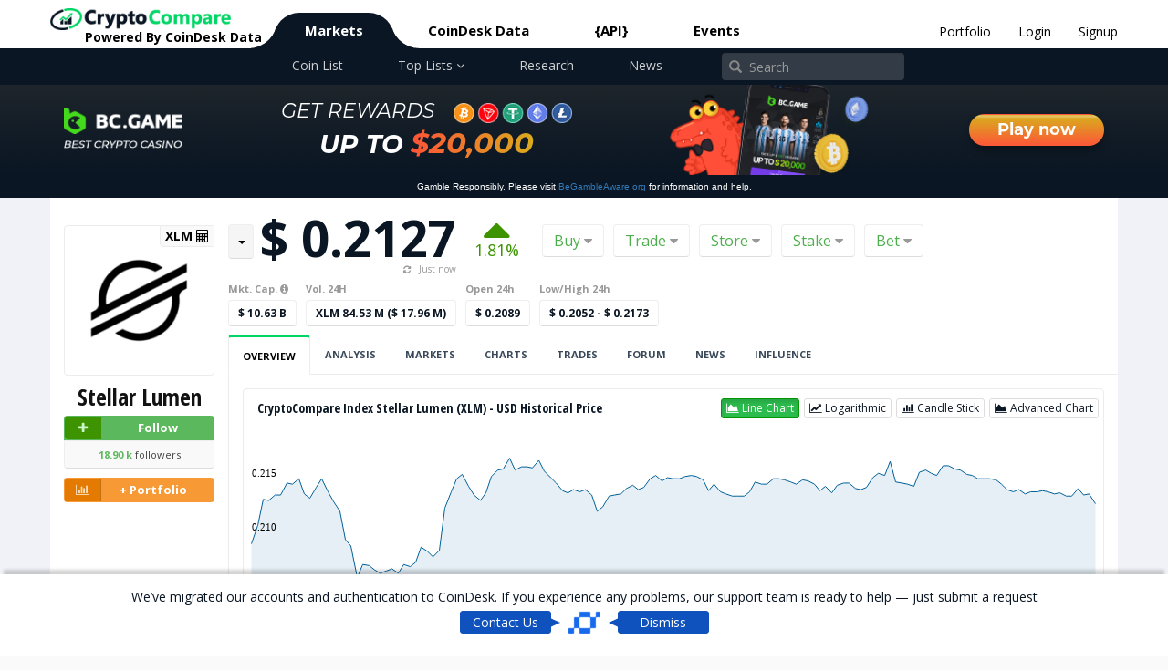

--- FILE ---
content_type: text/html; charset=utf-8
request_url: https://www.cryptocompare.com/coins/xlm/overview/USD
body_size: 185854
content:

<!DOCTYPE html>
<html ng-app="ccc-app" class="" ng-class-for-lights>
<head ng-controller="HeaderSEOCtrl">
	
	
	<title ng-bind="pageInfo.getSEOTitle()">Stellar (XLM) - Live streaming prices and market cap</title>
	<meta name="viewport" content="width=device-width, initial-scale=1.0" />
	<meta http-equiv="content-language" content="en" />
	<meta http-equiv="X-UA-Compatible" content="IE=edge">
    <meta http-equiv="content-type" content="text/html; charset=utf-8" />
    <meta ng-meta-update-content="pageInfo.getSEODescription()" name="description" content='Live Stellar prices from all markets and XLM coin market Capitalization. Stay up to date with the latest Stellar price movements and forum discussion. Check out our snapshot charts and see when there is an opportunity to buy or sell.' />
	<link rel="icon" href="/media/20562/favicon.png?v=6" type="image/png">
	<link rel="apple-touch-icon" href="/media/20562/favicon.png?v=6">
	<meta name="twitter:card" content="summary" />
	<meta name="twitter:site" content="@cryptocompare" />
	<meta ng-meta-update-content="pageInfo.getSEOTitle()" name="twitter:title" content='Stellar (XLM) - Live streaming prices and market cap' />
	<meta ng-meta-update-content="pageInfo.getSEODescription()" name="twitter:description" content='Live Stellar prices from all markets and XLM coin market Capitalization. Stay up to date with the latest Stellar price movements and forum discussion. Check out our snapshot charts and see when there is an opportunity to buy or sell.' />
	<meta ng-meta-update-content="pageInfo.getSEOTitle()" property="og:title" content='Stellar (XLM) - Live streaming prices and market cap' />
	<meta ng-meta-update-content="pageInfo.getSEODescription()" property="og:description" content='Live Stellar prices from all markets and XLM coin market Capitalization. Stay up to date with the latest Stellar price movements and forum discussion. Check out our snapshot charts and see when there is an opportunity to buy or sell.' />
	<meta property="og:type" content='website' />
	<meta property="og:site_name" content="CryptoCompare" />
	<link rel="canonical" href="https://www.cryptocompare.com/coins/xlm/overview">
		<link rel="amphtml" href="https://www.cryptocompare.com/coins/xlm/overview/USD?altTemplate=WebPageAMPCoinP" ng-meta-base-amp-url="pageInfo.getAMPURL()+'?altTemplate=WebPageAMPCoinP'">
	<base href="/coins/xlm/">
		<meta ng-meta-update-content="pageInfo.getOgImageWidth()" property="og:image:width" content="300" /> 
		<meta ng-meta-update-content="pageInfo.getOgImageHeight()" property="og:image:height" content="300" />
		<meta ng-meta-update-content="pageInfo.getOgImage()" property="og:image" content='https://www.cryptocompare.com/media/37746346/xlm.png' />
		<meta ng-meta-update-content="pageInfo.getOgImage()" property="og:image:secure_url" content="https://www.cryptocompare.com/media/37746346/xlm.png" /> 
		<meta ng-meta-update-content="pageInfo.getOgImage()" name="twitter:image" content="https://www.cryptocompare.com/media/37746346/xlm.png" />


	
	<link href="https://plus.google.com/115435853043353159139" rel="publisher" />
	<link href="https://fonts.googleapis.com/css?family=Open+Sans:400,700|Open+Sans+Condensed:700|Outfit:400,700" rel="stylesheet" />
	<link href="/DependencyHandler.axd?s=[base64]&amp;t=Css&amp;cdv=1829" type="text/css" rel="stylesheet"/>

	

	<style>[ng\:cloak], [ng-cloak], [data-ng-cloak], [x-ng-cloak], .ng-cloak, .x-ng-cloak,ng-hide:not(.ng-hide-animate) {display: none !important;}</style>
	<!--[if lte IE 8]><style>#ieError{display:block;}</style><![endif]-->


	<script src="/DependencyHandler.axd?s=[base64]&amp;t=Javascript&amp;cdv=1829" type="text/javascript"></script><script src="/DependencyHandler.axd?s=[base64]&amp;t=Javascript&amp;cdv=1829" type="text/javascript"></script>
	<script>
		var CCC = CCC || {};
		CCC.authApiUrl = 'https://auth-api.cryptocompare.com/';
		CCC.minApiUrl = 'https://min-api.cryptocompare.com/';
		CCC.dataApiUrl = 'https://data-api.cryptocompare.com/';
		CCC.streamerUrl = 'wss://streamer.cryptocompare.com/v2?format=streamer';
		CCC.pathForWebsite = 'https://www.cryptocompare.com';
		CCC.toolsApiUrl = 'https://tools-api.cryptocompare.com/';
		CCC.authKeyName = 'auth_key';
		CCC.stripePublishableKey ='pk_live_CUMD3HX8RVJZOAGXsN4il39r';
		CCC.taxamoPublishableKey ='public_Wi8s4N_4-ZvxPyvb2E98HmBcdUED6SPgTQPQ_4wdP9Y';
		CCC.transakProductionKey ='20ed036a-c141-4d1a-a426-503fe5c4b6cb';
		CCC.auth0Domain = 'auth.coindesk.com';
		CCC.auth0ClientId = 'vKsLfYq50iKSOJNwhS0lur52ODlCYoUa';

        var u = new URL(location.href);

        if (u.searchParams.has('code'))  sessionStorage.setItem('oauth_return_code',  u.searchParams.get('code'));
        if (u.searchParams.has('state')) sessionStorage.setItem('oauth_return_state', u.searchParams.get('state'));

        // remove only the OAuth params
        u.searchParams.delete('code');
        u.searchParams.delete('state');
        u.searchParams.delete('iss');

        // keep everything else (e.g., ?disable_mfa=1) + hash
        var qs = u.searchParams.toString();
        var clean = u.origin + u.pathname + (qs ? '?' + qs : '') + (u.hash || '');
        history.replaceState({}, document.title, clean);


        angular.module('ccc-app').config([
          '$httpProvider',
          '$locationProvider',
          function ($httpProvider, $locationProvider) {
            $httpProvider.interceptors.push([
              '$q', '$rootScope',
              function ($q, $rootScope) {
                return {
                  response: function (response) {
                    if (response.data && response.data.Response === 'Error' && response.data.Type === 99) {
                      $rootScope.$emit('rateLimitExceeded');
                    }
                    return response;
                  }
                };
              }
            ]);
          }
        ]);

	</script>
	<script>
		angular.module('ccc-app').run(function(userManager,auth0,pageInfo,toastNotifications,$location){
            pageInfo.setUserCountryCode("US");
            userManager.handleAuth0Flow().then(function(){ $location.search('code', null);});
					userManager.setLoggedIn(false);
					userManager.setAvatarUrl('/media/19582/icon-user-default.png');
					userManager.setUsername('Anonymous');
					userManager.setEmailAddress('Anonymous');
		});
	</script>
	
	<style>
	.front-page-bespoke-wrapper {
	       margin-top: 5px;
	}

	.front-page-bespoke-wrapper img {
		width: 100%;
	}

	.front-page-bespoke-wrapper .is-desktop-fpiw {
		margin: 0 auto;
		width: 728px;
	 }

	.front-page-bespoke-wrapper .is-mobile-fpiw {
		margin: 0 auto;
		width: 320px;
	}

	.front-page-bespoke-wrapper .is-mobile-fpiw img,
	.front-page-bespoke-wrapper .is-desktop-fpiw img {
		width: 100%;
	}

	.is-desktop-fpiw > a, .is-mobile-fpiw > a {
		display: block;
	}

	.front-page-bespoke-wrapper .disclaimer {
		position: relative;
		font-size: 12px;
		text-align: center;
	}

.externalinfoimage-fpiw {
	display: block;
	height: 0;
}


	.Webpageexchangeh .front-page-bespoke-wrapper,
	.Webpagecoinp .front-page-bespoke-wrapper,
	.Webpagearticleguidep .front-page-bespoke-wrapper,
	.webPageStaticExternalWidget .front-page-bespoke-wrapper {
	       margin-bottom: 5px;
	}

	.Webpagehome .front-page-bespoke-wrapper,
	.webPageCoinListH .front-page-bespoke-wrapper,
	.Webpagearticleguideh .front-page-bespoke-wrapper,
	.webPageNewsListH .front-page-bespoke-wrapper,
	.webPageCoinICOH .front-page-bespoke-wrapper,
	.Webpageminingh .front-page-bespoke-wrapper,
	.Webpagewalleth .front-page-bespoke-wrapper,
	.Webpageminingcalculatorh .front-page-bespoke-wrapper {
	}

	@media only screen and (min-width: 800px) {

	}
	@media only screen and (max-width: 992px){
		.Webpagehome .front-page-bespoke-wrapper,
		.webPageCoinListH .front-page-bespoke-wrapper,
		.Webpagearticleguideh .front-page-bespoke-wrapper,
		.webPageNewsListH .front-page-bespoke-wrapper,
		.webPageCoinICOH .front-page-bespoke-wrapper,
		.Webpageminingh .front-page-bespoke-wrapper,
		.Webpagewalleth .front-page-bespoke-wrapper,
		.Webpageminingcalculatorh .front-page-bespoke-wrapper {
			margin-bottom: 0px;
		}
	}

	@media(max-width: 768px) { 
		.front-page-bespoke-wrapper .is-desktop-fpiw {
			width: 100%;
		 }
	}


	@media(max-width: 500px) { 
		.responsive-bw {
			width: 468px; 
			height: 60px; 
		} 
	}
</style>
<script src="/scripts/prebid.js"></script>
		<script>
			angular.module('ccc-app').run(function(pageInfo){
							pageInfo.addIdForInfo('1830', '!GB', 'top_info', {"id":953866,"externalId":"1830","countriesList":"!GB","sectionType":"InfoHtml","extraCssData":"/*\r\n * The Typekit service used to deliver this font or fonts for use on websites\r\n * is provided by Adobe and is subject to these Terms of Use\r\n * http://www.adobe.com/products/eulas/tou_typekit. For font license\r\n * information, see the list below.\r\n *\r\n * forma-djr-deck:\r\n *   - http://typekit.com/eulas/00000000000000003b9ae4ca\r\n *   - http://typekit.com/eulas/00000000000000003b9ae4cb\r\n *   - http://typekit.com/eulas/00000000000000003b9ae4d0\r\n *   - http://typekit.com/eulas/00000000000000003b9ae4d1\r\n * montserrat:\r\n *   - http://typekit.com/eulas/00000000000000007735a185\r\n *   - http://typekit.com/eulas/00000000000000007735a18d\r\n *   - http://typekit.com/eulas/00000000000000007735a197\r\n *   - http://typekit.com/eulas/00000000000000007735a19a\r\n * montserrat-alternates:\r\n *   - http://typekit.com/eulas/00000000000000007735a194\r\n *   - http://typekit.com/eulas/00000000000000007735a196\r\n *   - http://typekit.com/eulas/00000000000000007735a1a0\r\n *   - http://typekit.com/eulas/00000000000000007735a1a2\r\n *   - http://typekit.com/eulas/00000000000000007735a1a4\r\n * rockwell:\r\n *   - http://typekit.com/eulas/00000000000000007735ba9f\r\n *   - http://typekit.com/eulas/00000000000000007735baad\r\n *   - http://typekit.com/eulas/00000000000000007735bab8\r\n * rockwell-condensed:\r\n *   - http://typekit.com/eulas/00000000000000007735ba9e\r\n *   - http://typekit.com/eulas/00000000000000007735baa3\r\n *\r\n * © 2009-2023 Adobe Systems Incorporated. All Rights Reserved.\r\n */\r\n/*{\"last_published\":\"2023-09-19 15:56:07 UTC\"}*/\r\n\r\n@import url(\"https://p.typekit.net/p.css?s=1&k=cye3rkd&ht=tk&f=16353.37461.37466.37467.30339.30340.30345.30346.37478.37479.37484.37485.37487.39636.39639.39642.39643.39644&a=91904227&app=typekit&e=css\");\r\n\r\n@font-face {\r\nfont-family:\"montserrat\";\r\nsrc:url(\"https://use.typekit.net/af/32b0e4/00000000000000007735a185/30/l?primer=7cdcb44be4a7db8877ffa5c0007b8dd865b3bbc383831fe2ea177f62257a9191&fvd=n4&v=3\") format(\"woff2\"),url(\"https://use.typekit.net/af/32b0e4/00000000000000007735a185/30/d?primer=7cdcb44be4a7db8877ffa5c0007b8dd865b3bbc383831fe2ea177f62257a9191&fvd=n4&v=3\") format(\"woff\"),url(\"https://use.typekit.net/af/32b0e4/00000000000000007735a185/30/a?primer=7cdcb44be4a7db8877ffa5c0007b8dd865b3bbc383831fe2ea177f62257a9191&fvd=n4&v=3\") format(\"opentype\");\r\nfont-display:auto;font-style:normal;font-weight:400;font-stretch:normal;\r\n}\r\n\r\n@font-face {\r\nfont-family:\"montserrat\";\r\nsrc:url(\"https://use.typekit.net/af/ca31c7/00000000000000007735a18d/30/l?primer=7cdcb44be4a7db8877ffa5c0007b8dd865b3bbc383831fe2ea177f62257a9191&fvd=i4&v=3\") format(\"woff2\"),url(\"https://use.typekit.net/af/ca31c7/00000000000000007735a18d/30/d?primer=7cdcb44be4a7db8877ffa5c0007b8dd865b3bbc383831fe2ea177f62257a9191&fvd=i4&v=3\") format(\"woff\"),url(\"https://use.typekit.net/af/ca31c7/00000000000000007735a18d/30/a?primer=7cdcb44be4a7db8877ffa5c0007b8dd865b3bbc383831fe2ea177f62257a9191&fvd=i4&v=3\") format(\"opentype\");\r\nfont-display:auto;font-style:italic;font-weight:400;font-stretch:normal;\r\n}\r\n\r\n@font-face {\r\nfont-family:\"montserrat\";\r\nsrc:url(\"https://use.typekit.net/af/73dbad/00000000000000007735a197/30/l?primer=7cdcb44be4a7db8877ffa5c0007b8dd865b3bbc383831fe2ea177f62257a9191&fvd=n7&v=3\") format(\"woff2\"),url(\"https://use.typekit.net/af/73dbad/00000000000000007735a197/30/d?primer=7cdcb44be4a7db8877ffa5c0007b8dd865b3bbc383831fe2ea177f62257a9191&fvd=n7&v=3\") format(\"woff\"),url(\"https://use.typekit.net/af/73dbad/00000000000000007735a197/30/a?primer=7cdcb44be4a7db8877ffa5c0007b8dd865b3bbc383831fe2ea177f62257a9191&fvd=n7&v=3\") format(\"opentype\");\r\nfont-display:auto;font-style:normal;font-weight:700;font-stretch:normal;\r\n}\r\n\r\n@font-face {\r\nfont-family:\"montserrat\";\r\nsrc:url(\"https://use.typekit.net/af/6d739b/00000000000000007735a19a/30/l?primer=7cdcb44be4a7db8877ffa5c0007b8dd865b3bbc383831fe2ea177f62257a9191&fvd=i7&v=3\") format(\"woff2\"),url(\"https://use.typekit.net/af/6d739b/00000000000000007735a19a/30/d?primer=7cdcb44be4a7db8877ffa5c0007b8dd865b3bbc383831fe2ea177f62257a9191&fvd=i7&v=3\") format(\"woff\"),url(\"https://use.typekit.net/af/6d739b/00000000000000007735a19a/30/a?primer=7cdcb44be4a7db8877ffa5c0007b8dd865b3bbc383831fe2ea177f62257a9191&fvd=i7&v=3\") format(\"opentype\");\r\nfont-display:auto;font-style:italic;font-weight:700;font-stretch:normal;\r\n}\r\n\r\n@font-face {\r\nfont-family:\"forma-djr-deck\";\r\nsrc:url(\"https://use.typekit.net/af/c288e5/00000000000000003b9ae4ca/27/l?primer=7cdcb44be4a7db8877ffa5c0007b8dd865b3bbc383831fe2ea177f62257a9191&fvd=n4&v=3\") format(\"woff2\"),url(\"https://use.typekit.net/af/c288e5/00000000000000003b9ae4ca/27/d?primer=7cdcb44be4a7db8877ffa5c0007b8dd865b3bbc383831fe2ea177f62257a9191&fvd=n4&v=3\") format(\"woff\"),url(\"https://use.typekit.net/af/c288e5/00000000000000003b9ae4ca/27/a?primer=7cdcb44be4a7db8877ffa5c0007b8dd865b3bbc383831fe2ea177f62257a9191&fvd=n4&v=3\") format(\"opentype\");\r\nfont-display:auto;font-style:normal;font-weight:400;font-stretch:normal;\r\n}\r\n\r\n@font-face {\r\nfont-family:\"forma-djr-deck\";\r\nsrc:url(\"https://use.typekit.net/af/ff82df/00000000000000003b9ae4cb/27/l?primer=7cdcb44be4a7db8877ffa5c0007b8dd865b3bbc383831fe2ea177f62257a9191&fvd=i4&v=3\") format(\"woff2\"),url(\"https://use.typekit.net/af/ff82df/00000000000000003b9ae4cb/27/d?primer=7cdcb44be4a7db8877ffa5c0007b8dd865b3bbc383831fe2ea177f62257a9191&fvd=i4&v=3\") format(\"woff\"),url(\"https://use.typekit.net/af/ff82df/00000000000000003b9ae4cb/27/a?primer=7cdcb44be4a7db8877ffa5c0007b8dd865b3bbc383831fe2ea177f62257a9191&fvd=i4&v=3\") format(\"opentype\");\r\nfont-display:auto;font-style:italic;font-weight:400;font-stretch:normal;\r\n}\r\n\r\n@font-face {\r\nfont-family:\"forma-djr-deck\";\r\nsrc:url(\"https://use.typekit.net/af/1c001a/00000000000000003b9ae4d0/27/l?primer=7cdcb44be4a7db8877ffa5c0007b8dd865b3bbc383831fe2ea177f62257a9191&fvd=i7&v=3\") format(\"woff2\"),url(\"https://use.typekit.net/af/1c001a/00000000000000003b9ae4d0/27/d?primer=7cdcb44be4a7db8877ffa5c0007b8dd865b3bbc383831fe2ea177f62257a9191&fvd=i7&v=3\") format(\"woff\"),url(\"https://use.typekit.net/af/1c001a/00000000000000003b9ae4d0/27/a?primer=7cdcb44be4a7db8877ffa5c0007b8dd865b3bbc383831fe2ea177f62257a9191&fvd=i7&v=3\") format(\"opentype\");\r\nfont-display:auto;font-style:italic;font-weight:700;font-stretch:normal;\r\n}\r\n\r\n@font-face {\r\nfont-family:\"forma-djr-deck\";\r\nsrc:url(\"https://use.typekit.net/af/9c195d/00000000000000003b9ae4d1/27/l?primer=7cdcb44be4a7db8877ffa5c0007b8dd865b3bbc383831fe2ea177f62257a9191&fvd=n7&v=3\") format(\"woff2\"),url(\"https://use.typekit.net/af/9c195d/00000000000000003b9ae4d1/27/d?primer=7cdcb44be4a7db8877ffa5c0007b8dd865b3bbc383831fe2ea177f62257a9191&fvd=n7&v=3\") format(\"woff\"),url(\"https://use.typekit.net/af/9c195d/00000000000000003b9ae4d1/27/a?primer=7cdcb44be4a7db8877ffa5c0007b8dd865b3bbc383831fe2ea177f62257a9191&fvd=n7&v=3\") format(\"opentype\");\r\nfont-display:auto;font-style:normal;font-weight:700;font-stretch:normal;\r\n}\r\n\r\n@font-face {\r\nfont-family:\"montserrat-alternates\";\r\nsrc:url(\"https://use.typekit.net/af/30d980/00000000000000007735a194/30/l?primer=7cdcb44be4a7db8877ffa5c0007b8dd865b3bbc383831fe2ea177f62257a9191&fvd=n4&v=3\") format(\"woff2\"),url(\"https://use.typekit.net/af/30d980/00000000000000007735a194/30/d?primer=7cdcb44be4a7db8877ffa5c0007b8dd865b3bbc383831fe2ea177f62257a9191&fvd=n4&v=3\") format(\"woff\"),url(\"https://use.typekit.net/af/30d980/00000000000000007735a194/30/a?primer=7cdcb44be4a7db8877ffa5c0007b8dd865b3bbc383831fe2ea177f62257a9191&fvd=n4&v=3\") format(\"opentype\");\r\nfont-display:auto;font-style:normal;font-weight:400;font-stretch:normal;\r\n}\r\n\r\n@font-face {\r\nfont-family:\"montserrat-alternates\";\r\nsrc:url(\"https://use.typekit.net/af/3cbb47/00000000000000007735a196/30/l?primer=7cdcb44be4a7db8877ffa5c0007b8dd865b3bbc383831fe2ea177f62257a9191&fvd=i4&v=3\") format(\"woff2\"),url(\"https://use.typekit.net/af/3cbb47/00000000000000007735a196/30/d?primer=7cdcb44be4a7db8877ffa5c0007b8dd865b3bbc383831fe2ea177f62257a9191&fvd=i4&v=3\") format(\"woff\"),url(\"https://use.typekit.net/af/3cbb47/00000000000000007735a196/30/a?primer=7cdcb44be4a7db8877ffa5c0007b8dd865b3bbc383831fe2ea177f62257a9191&fvd=i4&v=3\") format(\"opentype\");\r\nfont-display:auto;font-style:italic;font-weight:400;font-stretch:normal;\r\n}\r\n\r\n@font-face {\r\nfont-family:\"montserrat-alternates\";\r\nsrc:url(\"https://use.typekit.net/af/15cf69/00000000000000007735a1a0/30/l?primer=7cdcb44be4a7db8877ffa5c0007b8dd865b3bbc383831fe2ea177f62257a9191&fvd=n7&v=3\") format(\"woff2\"),url(\"https://use.typekit.net/af/15cf69/00000000000000007735a1a0/30/d?primer=7cdcb44be4a7db8877ffa5c0007b8dd865b3bbc383831fe2ea177f62257a9191&fvd=n7&v=3\") format(\"woff\"),url(\"https://use.typekit.net/af/15cf69/00000000000000007735a1a0/30/a?primer=7cdcb44be4a7db8877ffa5c0007b8dd865b3bbc383831fe2ea177f62257a9191&fvd=n7&v=3\") format(\"opentype\");\r\nfont-display:auto;font-style:normal;font-weight:700;font-stretch:normal;\r\n}\r\n\r\n@font-face {\r\nfont-family:\"montserrat-alternates\";\r\nsrc:url(\"https://use.typekit.net/af/8ec7b1/00000000000000007735a1a2/30/l?primer=7cdcb44be4a7db8877ffa5c0007b8dd865b3bbc383831fe2ea177f62257a9191&fvd=i7&v=3\") format(\"woff2\"),url(\"https://use.typekit.net/af/8ec7b1/00000000000000007735a1a2/30/d?primer=7cdcb44be4a7db8877ffa5c0007b8dd865b3bbc383831fe2ea177f62257a9191&fvd=i7&v=3\") format(\"woff\"),url(\"https://use.typekit.net/af/8ec7b1/00000000000000007735a1a2/30/a?primer=7cdcb44be4a7db8877ffa5c0007b8dd865b3bbc383831fe2ea177f62257a9191&fvd=i7&v=3\") format(\"opentype\");\r\nfont-display:auto;font-style:italic;font-weight:700;font-stretch:normal;\r\n}\r\n\r\n@font-face {\r\nfont-family:\"montserrat-alternates\";\r\nsrc:url(\"https://use.typekit.net/af/232da5/00000000000000007735a1a4/30/l?primer=7cdcb44be4a7db8877ffa5c0007b8dd865b3bbc383831fe2ea177f62257a9191&fvd=n8&v=3\") format(\"woff2\"),url(\"https://use.typekit.net/af/232da5/00000000000000007735a1a4/30/d?primer=7cdcb44be4a7db8877ffa5c0007b8dd865b3bbc383831fe2ea177f62257a9191&fvd=n8&v=3\") format(\"woff\"),url(\"https://use.typekit.net/af/232da5/00000000000000007735a1a4/30/a?primer=7cdcb44be4a7db8877ffa5c0007b8dd865b3bbc383831fe2ea177f62257a9191&fvd=n8&v=3\") format(\"opentype\");\r\nfont-display:auto;font-style:normal;font-weight:800;font-stretch:normal;\r\n}\r\n\r\n@font-face {\r\nfont-family:\"rockwell\";\r\nsrc:url(\"https://use.typekit.net/af/56000e/00000000000000007735ba9f/30/l?primer=7cdcb44be4a7db8877ffa5c0007b8dd865b3bbc383831fe2ea177f62257a9191&fvd=n7&v=3\") format(\"woff2\"),url(\"https://use.typekit.net/af/56000e/00000000000000007735ba9f/30/d?primer=7cdcb44be4a7db8877ffa5c0007b8dd865b3bbc383831fe2ea177f62257a9191&fvd=n7&v=3\") format(\"woff\"),url(\"https://use.typekit.net/af/56000e/00000000000000007735ba9f/30/a?primer=7cdcb44be4a7db8877ffa5c0007b8dd865b3bbc383831fe2ea177f62257a9191&fvd=n7&v=3\") format(\"opentype\");\r\nfont-display:auto;font-style:normal;font-weight:700;font-stretch:normal;\r\n}\r\n\r\n@font-face {\r\nfont-family:\"rockwell\";\r\nsrc:url(\"https://use.typekit.net/af/5c948e/00000000000000007735baad/30/l?primer=7cdcb44be4a7db8877ffa5c0007b8dd865b3bbc383831fe2ea177f62257a9191&fvd=i4&v=3\") format(\"woff2\"),url(\"https://use.typekit.net/af/5c948e/00000000000000007735baad/30/d?primer=7cdcb44be4a7db8877ffa5c0007b8dd865b3bbc383831fe2ea177f62257a9191&fvd=i4&v=3\") format(\"woff\"),url(\"https://use.typekit.net/af/5c948e/00000000000000007735baad/30/a?primer=7cdcb44be4a7db8877ffa5c0007b8dd865b3bbc383831fe2ea177f62257a9191&fvd=i4&v=3\") format(\"opentype\");\r\nfont-display:auto;font-style:italic;font-weight:400;font-stretch:normal;\r\n}\r\n\r\n@font-face {\r\nfont-family:\"rockwell\";\r\nsrc:url(\"https://use.typekit.net/af/ed9b67/00000000000000007735bab8/30/l?primer=7cdcb44be4a7db8877ffa5c0007b8dd865b3bbc383831fe2ea177f62257a9191&fvd=n4&v=3\") format(\"woff2\"),url(\"https://use.typekit.net/af/ed9b67/00000000000000007735bab8/30/d?primer=7cdcb44be4a7db8877ffa5c0007b8dd865b3bbc383831fe2ea177f62257a9191&fvd=n4&v=3\") format(\"woff\"),url(\"https://use.typekit.net/af/ed9b67/00000000000000007735bab8/30/a?primer=7cdcb44be4a7db8877ffa5c0007b8dd865b3bbc383831fe2ea177f62257a9191&fvd=n4&v=3\") format(\"opentype\");\r\nfont-display:auto;font-style:normal;font-weight:400;font-stretch:normal;\r\n}\r\n\r\n@font-face {\r\nfont-family:\"rockwell-condensed\";\r\nsrc:url(\"https://use.typekit.net/af/1a9dcc/00000000000000007735ba9e/30/l?primer=7cdcb44be4a7db8877ffa5c0007b8dd865b3bbc383831fe2ea177f62257a9191&fvd=n7&v=3\") format(\"woff2\"),url(\"https://use.typekit.net/af/1a9dcc/00000000000000007735ba9e/30/d?primer=7cdcb44be4a7db8877ffa5c0007b8dd865b3bbc383831fe2ea177f62257a9191&fvd=n7&v=3\") format(\"woff\"),url(\"https://use.typekit.net/af/1a9dcc/00000000000000007735ba9e/30/a?primer=7cdcb44be4a7db8877ffa5c0007b8dd865b3bbc383831fe2ea177f62257a9191&fvd=n7&v=3\") format(\"opentype\");\r\nfont-display:auto;font-style:normal;font-weight:700;font-stretch:normal;\r\n}\r\n\r\n@font-face {\r\nfont-family:\"rockwell-condensed\";\r\nsrc:url(\"https://use.typekit.net/af/979a05/00000000000000007735baa3/30/l?primer=7cdcb44be4a7db8877ffa5c0007b8dd865b3bbc383831fe2ea177f62257a9191&fvd=n4&v=3\") format(\"woff2\"),url(\"https://use.typekit.net/af/979a05/00000000000000007735baa3/30/d?primer=7cdcb44be4a7db8877ffa5c0007b8dd865b3bbc383831fe2ea177f62257a9191&fvd=n4&v=3\") format(\"woff\"),url(\"https://use.typekit.net/af/979a05/00000000000000007735baa3/30/a?primer=7cdcb44be4a7db8877ffa5c0007b8dd865b3bbc383831fe2ea177f62257a9191&fvd=n4&v=3\") format(\"opentype\");\r\nfont-display:auto;font-style:normal;font-weight:400;font-stretch:normal;\r\n}\r\n\r\n.tk-montserrat { font-family: \"montserrat\",sans-serif; }\r\n.tk-forma-djr-deck { font-family: \"forma-djr-deck\",sans-serif; }\r\n.tk-montserrat-alternates { font-family: \"montserrat-alternates\",sans-serif; }\r\n.tk-rockwell { font-family: \"rockwell\",sans-serif; }\r\n.tk-rockwell-condensed { font-family: \"rockwell-condensed\",sans-serif; }\r\n .bcg-hero {\r\n      background: #0a1723 url(https://www.cryptocompare.com/media/44154129/bg.png);\r\n      font-family: \"montserrat\", sans-serif;\r\n      font-weight: 400;\r\n      font-style: normal;\r\n      color: #FFF;\r\n    }\r\n\r\n     .bespoke-warning {\r\n        background: #0A1623;\r\n        font-family: sans-serif;\r\n        color: #FFF;\r\n        line-height: 25px;\r\n        font-size: 10px;\r\n        font-weight: normal;\r\n        text-align: center;\r\n      }\r\n\r\n    .bcg-wrapper {\r\n      display: flex;\r\n      flex-direction: row;\r\n      align-items: stretch;\r\n      justify-content: space-between;\r\n      position: relative;\r\n    }\r\n\r\n    .bcg-logo-wrapper {\r\n      display: flex;\r\n      flex-direction: column;\r\n      align-items: center;\r\n      padding-top: 25px;\r\n      padding-bottom: 25px;\r\n    }\r\n\r\n    .bcg-logo-top {\r\n      width: 130px;\r\n    }\r\n\r\n    .bcg-logo-top img {\r\n      width: 100%;\r\n    }\r\n\r\n    .bcg-logo-bottom {\r\n      width: 130px;\r\n    }\r\n\r\n    .bcg-logo-bottom img {\r\n      width: 100%;\r\n    }\r\n\r\n    .btn-cta-sm {\r\n      display: none;\r\n    }\r\n\r\n    .bcg-body {\r\n      display: flex;\r\n      flex-direction: column;\r\n      align-content: center;\r\n      justify-content: center;\r\n      align-items: center;\r\n    }\r\n\r\n    .bcg-text-get-reward {\r\n      display: flex;\r\n      align-items: center;\r\n      font-size: 22px;\r\n      font-style: italic;\r\n      margin-top: 10px;\r\n    }\r\n\r\n    .bcg-text-bottom {\r\n      font-size: 28px;\r\n      font-weight: bold;\r\n      font-style: italic;\r\n      margin-bottom: 10px;\r\n      line-height: 35px;\r\n    }\r\n\r\n    .bcg-text-money {\r\n      background: #FE5337;\r\n      background: linear-gradient(to right, #FE5337 0%, #d9ab1e 100%);\r\n      -webkit-background-clip: text;\r\n      -webkit-text-fill-color: transparent;\r\n      font-weight: bold;\r\n      font-size: 32px;\r\n    }\r\n\r\n    .bcg-coins {\r\n      width: 130px;\r\n      margin-left: 20px;\r\n    }\r\n\r\n    .bcg-cmc {\r\n      background: url(https://www.cryptocompare.com/media/44154126/croco_mobile_coins.png);\r\n      background-size: cover;\r\n      background-repeat: no-repeat;\r\n      width: 220px;\r\n    }\r\n\r\n    .bcg-cta {\r\n      display: flex;\r\n      align-items: center;\r\n    }\r\n\r\n    .btn-cta {\r\n      background: url(https://www.cryptocompare.com/media/44154130/bg_button.png);\r\n      width: 100%;\r\n      font-size: 18px;\r\n      font-weight: bold;\r\n      color: #FFF !important;\r\n      padding-top: 4px;\r\n      padding-bottom: 4px;\r\n      padding-left: 30px;\r\n      padding-right: 30px;\r\n      border-radius: 20px;\r\n      -webkit-box-shadow: 0px 6px 10px -2px rgba(0, 0, 0, 0.36);\r\n      box-shadow: 0px 6px 10px -2px rgba(0, 0, 0, 0.36);\r\n    }\r\n\r\n    .bcg-cta.bcg-cta-mobile {\r\n      display: none;\r\n    }\r\n\r\n    .mobile {\r\n      display: none !important;\r\n    }\r\n\r\n    .mobile-block {\r\n      display: none !important;\r\n    }\r\n\r\n    .text-orange {\r\n      color: #ff9c00;\r\n    }\r\n\r\n    @media only screen and (max-width: 1200px) {}\r\n\r\n\r\n    @media only screen and (max-width: 992px) {\r\n      .bcg-hero>.container {\r\n        width: 100%;\r\n      }\r\n    }\r\n\r\n    @media only screen and (max-width: 930px) {\r\n      .bcg-logo-wrapper {\r\n        padding-top: 15px;\r\n        padding-bottom: 15px;\r\n      }\r\n\r\n      .btn-cta {\r\n        font-size: 15px;\r\n      }\r\n\r\n      .bcg-text-get-reward {\r\n        font-size: 15px;\r\n        margin-top: 0;\r\n      }\r\n\r\n      .bcg-coins {\r\n        width: 100px;\r\n        margin-left: 10px;\r\n      }\r\n\r\n      .bcg-text-bottom {\r\n        font-size: 20px;\r\n        line-height: 30px;\r\n        margin-bottom: 0;\r\n      }\r\n\r\n      .bcg-text-money {\r\n        font-size: 25px;\r\n      }\r\n\r\n      .bcg-cmc {\r\n        background-size: contain;\r\n        width: 170px;\r\n      }\r\n    }\r\n\r\n\r\n    @media only screen and (max-width: 768px) {\r\n      .desktop {\r\n        display: none !important;\r\n      }\r\n\r\n      .mobile {\r\n        display: flex !important;\r\n      }\r\n\r\n      .mobile-block {\r\n        display: block !important;\r\n      }\r\n\r\n      .bcg-logo-top {\r\n        width: 120px;\r\n      }\r\n\r\n      .bcg-logo-bottom {\r\n        width: 100px;\r\n      }\r\n\r\n      .btn-cta {\r\n        font-size: 12px;\r\n        padding-left: 10px;\r\n        padding-right: 10px;\r\n      }\r\n\r\n      .bcg-cmc {\r\n        width: 160px;\r\n      }\r\n    }\r\n\r\n\r\n    @media only screen and (max-width: 710px) {\r\n      .bcg-logo-wrapper {\r\n        padding-top: 10px;\r\n        padding-bottom: 10px;\r\n      }\r\n\r\n      .bcg-cmc {\r\n        width: 140px;\r\n      }\r\n    }\r\n\r\n    @media only screen and (max-width: 630px) {\r\n      .bcg-logo-top {\r\n        width: 100px;\r\n      }\r\n\r\n      .bcg-logo-bottom {\r\n        width: 100px;\r\n      }\r\n\r\n      .bcg-text-get-reward {\r\n        font-size: 12px;\r\n      }\r\n\r\n      .bcg-coins {\r\n        width: 80px;\r\n        margin-left: 5px;\r\n      }\r\n\r\n      .bcg-text-bottom {\r\n        font-size: 15px;\r\n        font-size: 15px;\r\n        line-height: 22px;\r\n      }\r\n\r\n      .bcg-text-money {\r\n        font-size: 18px;\r\n      }\r\n\r\n      .bcg-cmc {\r\n        width: 130px;\r\n      }\r\n    }\r\n\r\n    @media only screen and (max-width: 540px) {\r\n      .bcg-cta.mobile {\r\n        display: none !important;\r\n      }\r\n\r\n      .bcg-logo-bottom {\r\n        line-height: 20px;\r\n      }\r\n\r\n      .btn-cta {\r\n        font-size: 9px;\r\n        padding-left: 15px;\r\n        padding-right: 15px;\r\n      }\r\n\r\n      .btn-cta-sm {\r\n        display: block;\r\n      }\r\n\r\n      .bcg-hero>.container {\r\n        padding-right: 0;\r\n      }\r\n\r\n      .bcg-cmc {\r\n        width: 177px;\r\n      }\r\n\r\n      .bcg-text-get-reward {\r\n        font-size: 14px;\r\n      }\r\n\r\n      .bcg-text-bottom {\r\n        font-size: 18px;\r\n      }\r\n\r\n      .bcg-text-money {\r\n        font-size: 22px;\r\n      }\r\n    }\r\n\r\n    @media only screen and (max-width: 495px) {\r\n      .bcg-coins {\r\n        width: 68px;\r\n        margin-left: 5px;\r\n      }\r\n\r\n      .bcg-logo-top {\r\n        width: 80px;\r\n      }\r\n\r\n      .bcg-logo-bottom {\r\n        width: 78px;\r\n        line-height: 15px;\r\n      }\r\n\r\n      .bcg-text-get-reward {\r\n        font-size: 12px;\r\n      }\r\n\r\n      .bcg-text-bottom {\r\n        font-size: 15px;\r\n        display: flex;\r\n        flex-direction: column;\r\n        align-items: center;\r\n        line-height: 18px;\r\n      }\r\n\r\n      .btn-cta-sm {\r\n        margin-top: 0px;\r\n      }\r\n\r\n      .btn-cta {\r\n        padding: 1px 15px;\r\n      }\r\n\r\n      .bcg-cmc {\r\n        width: 166px;\r\n      }\r\n\r\n      .bcg-coins {\r\n        display: none;\r\n      }\r\n\r\n      .bcg-text-money {\r\n        font-size: 20px;\r\n      }\r\n\r\n      .bcg-cmc {\r\n        width: 140px;\r\n        background-size: 160px\r\n      }\r\n    }\r\n\r\n  .bespoke-warning {\r\n      font-size: 10px;\r\n    }\r\n\r\n    @media only screen and (max-width: 340px) {\r\n      .bcg-text-get-reward {\r\n        font-size: 10px;\r\n      }\r\n\r\n      .bcg-text-bottom {\r\n        font-size: 12px;\r\n        line-height: 15px;\r\n      }\r\n\r\n      .bcg-text-money {\r\n        font-size: 18px\r\n      }\r\n    }","htmlData":"<div class=\"bcg-hero\">\r\n    <div class=\"container\">\r\n      <div class=\"bcg-wrapper\">\r\n        <a class=\"bcg-logo-wrapper desktop\"\r\n          href=\"https://tools-api.cryptocompare.com/people/interact/increase?id=1830&view=1\" target=\"_blank\">\r\n          <div class=\"bcg-logo-top\">\r\n            <img src=\"https://www.cryptocompare.com/media/44154128/logo_top.png\" />\r\n          </div>\r\n          <div class=\"bcg-logo-bottom\">\r\n            <img src=\"https://www.cryptocompare.com/media/44154127/logo_bottom.png\" />\r\n          </div>\r\n          <div class=\"btn-cta-sm\">\r\n            <span class=\"btn btn-cta\">\r\n              Play now\r\n            </span>\r\n          </div>\r\n        </a>\r\n        <a class=\"bcg-logo-wrapper mobile\"\r\n          href=\"https://tools-api.cryptocompare.com/people/interact/increase?id=1830&view=2\" target=\"_blank\">\r\n          <div class=\"bcg-logo-top\">\r\n            <img src=\"https://www.cryptocompare.com/media/44154128/logo_top.png\" />\r\n          </div>\r\n          <div class=\"bcg-logo-bottom\">\r\n            <img src=\"https://www.cryptocompare.com/media/44154127/logo_bottom.png\" />\r\n          </div>\r\n          <div class=\"btn-cta-sm\">\r\n            <span class=\"btn btn-cta\">\r\n              Play now\r\n            </span>\r\n          </div>\r\n        </a>\r\n        <div class=\"bcg-body\">\r\n          <div class=\"bcg-text-get-reward\">\r\n            <span>\r\n              GET REWARDS\r\n            </span>\r\n            <img src=\"https://www.cryptocompare.com/media/44154131/coins.png\" class=\"bcg-coins\" />\r\n          </div>\r\n          <div class=\"bcg-text-bottom\">\r\n            <span class=\"\">\r\n              UP TO\r\n            </span>\r\n            <span class=\"bcg-text-money\">\r\n              $20,000\r\n            </span>\r\n          </div>\r\n        </div>\r\n\r\n        <div class=\"bcg-cmc\">\r\n\r\n        </div>\r\n        <div class=\"bcg-cta desktop\">\r\n          <a href=\"https://tools-api.cryptocompare.com/people/interact/increase?id=1830&view=1\" class=\"btn btn-cta\"\r\n            target=\"_blank\">\r\n            Play now\r\n          </a>\r\n        </div>\r\n        <div class=\"bcg-cta mobile\">\r\n          <a href=\"https://tools-api.cryptocompare.com/people/interact/increase?id=1830&view=2\" class=\"btn btn-cta\"\r\n            target=\"_blank\">\r\n            Play now\r\n          </a>\r\n        </div>\r\n      </div>\r\n    </div>\r\n  <div class=\"bespoke-warning\">\r\n      Gamble Responsibly. Please visit <a href=\"https://BeGambleAware.org\" target=\"_blank\"\r\n        style=\"color: #FFF; font-weight: bold;\">BeGambleAware.org</a> for information and help.\r\n    </div>\r\n  </div>"});
			});
		</script>
		<script type="text/ng-template" id="general/big-info-section.html">
			<div id="big-info-section-top"
				class="big-info-section-wrapper"
				ng-if="isHidden === false && chosenInfo.isActive === true">
					<div ng-if="chosenInfo.sectionType === 'InfoHtml'">
						<style>
							{{chosenInfo.extraCssData}}
						</style>
						<div ng-bind-html="chosenInfo.htmlData" ></div>
					</div>
			</div>
		</script>
	<script src="https://www.google.com/recaptcha/api.js?render=6Le3TrMUAAAAAJf-cqN5ZCubOFW-jHhC_cc2ybni"></script>
	
	
	<script>
		angular.module('ccc-app').run(function(pageInfo,subscriptionManager,socialStats,pageAlerts,streamerUtilities,portfolioSummary,portfolioManager){
			pageInfo.setCoinPageInfo({"Response":"Success","Message":"Coin full snapshot successfully returned","Data":{"SEO":{"BaseUrl":"https://www.cryptocompare.com","BaseImageUrl":"https://www.cryptocompare.com","OgImageWidth":"300","OgImageHeight":"300","PageTitle":"Stellar Lumen (XLM) - Live Stellar Lumen price and market cap","PageDescription":"Live Stellar Lumen price movements from all markets and XLM market cap, use our charts and see when there is an opportunity to buy or sell.","OgImageUrl":"https://resources.cryptocompare.com/asset-management/52/1663084942606.png"},"General":{"Id":"4614","DocumentType":"Webpagecoinp","Symbol":"XLM","Url":"/coins/xlm/","BaseAngularUrl":"/coins/xlm/","TotalCoinSupply":-1,"StartDate":"2015-09-30","BlockNumber":60887822,"NetHashesPerSecond":0,"BlockReward":0,"TotalCoinsMined":50001786883.658951,"SupplyCirculating":32417023585.183182,"BlockTime":0,"MktCapPenalty":0,"PlatformType":{"Value":"Blockchain","Description":"The asset class/type"},"WhitePaperUrl":"https://resources.cryptocompare.com/asset-management/52/1663085078004.pdf","WhitePaper":"<a href='https://resources.cryptocompare.com/asset-management/52/1663085078004.pdf' target='_blank'>Whitepaper</a>","BuiltOn":"","SmartContractAddress":"","BlockExplorerUrl":"","TokenStandard":"","Decimals":7,"H1Text":"Stellar Lumen (XLM)","Name":"Stellar Lumen","ImageUrl":"https://resources.cryptocompare.com/asset-management/52/1663084942606.png","WebsiteUrl":"https://www.stellar.org/","Website":"<a href='https://www.stellar.org/' target='_blank'>Stellar Lumen</a>","Description":"Stellar is an open-source, decentralized blockchain network designed to facilitate the transfer of money and other assets between people and institutions. It was created by Jed McCaleb and Joyce Kim in 2014 and is overseen by the Stellar Development Foundation (SDF). Stellar can support a wide range of use cases, including remittances, micropayments, mobile money, and mobile banking, and is an attractive option for those looking to transfer funds across borders quickly and efficiently. The network's native cryptocurrency, the lumen (XLM), serves as a digital asset for denominating network requirements, and is required to meet minimum balance requirements and pay transaction fees. In addition, it can act as a medium of exchange between otherwise illiquid assets, making it easier to move money between users.","Algorithm":{"Value":"SHA-256","Description":"The types of algorithms this blockchain uses for hashing blocks, transactions etc."},"ProofType":{"Value":"Stellar Consensus Protocol","Description":"The type of consensus this blockhain / networks uses."},"Twitter":{"URL":"https://twitter.com/stellarorg","NAME":"Stellar","USERNAME":"StellarOrg","FOLLOWING":455,"FOLLOWERS":749379,"FAVOURITES":5223,"LISTS":5060,"STATUSES":5956,"ACCOUNT_CREATED_AT":1398298270,"LAST_UPDATED_TS":1689708948}},"SupportedPlatforms":[{"BuiltOn":{"Value":"BNB","Description":"This is linked to the asset representing a specific chain."},"TokenStandard":{"Value":"BEP20","Description":"This is linked to the Blockchain field and it is one of the SUPPORTED_STANDARDS available on that platform."},"BridgeOperator":{"Value":"N/A"},"BlockExplorerUrl":{"Value":"https://bscscan.com/token/0x43c934a845205f0b514417d757d7235b8f53f1b9","Description":"The URL for the token explorer website or tool."},"SmartContractAddress":{"Value":"0x43c934a845205f0b514417d757d7235b8f53f1b9","Description":"Unique identifier of the asset on the given blockchain (e.g., smart contract address for EVMs and chains that work with smart contracts, asset ID for Omni, symbol or symbol hex.issuer for XRP); format varies by chain."},"LaunchDate":{"Value":1617667200,"Description":"The data the smart contract on the supported platform was deployed or when the token was added."},"TradingAs":{"Value":"BPXLM","Description":"The symbol/ticker this asset trades under on the specific blockchain platform."},"Decimals":{"Value":18,"Description":"The number of decimal points on the specific blockchain platform for this token."},"IsAssetIssuer":{"Value":"N/A"},"IsInherited":{"Value":true,"Description":"This is flagged to true if it comes from one of the assets that has this asset as a parent"}},{"BuiltOn":{"Value":"NRG","Description":"This is linked to the asset representing a specific chain."},"TokenStandard":{"Value":"ERC20","Description":"This is linked to the Blockchain field and it is one of the SUPPORTED_STANDARDS available on that platform."},"BridgeOperator":{"Value":"N/A"},"BlockExplorerUrl":{"Value":"https://explorer.energi.network/token/0xC0Cd560393A3fAD67486B10BBb461eD2a42DD882","Description":"The URL for the token explorer website or tool."},"SmartContractAddress":{"Value":"0xC0Cd560393A3fAD67486B10BBb461eD2a42DD882","Description":"Unique identifier of the asset on the given blockchain (e.g., smart contract address for EVMs and chains that work with smart contracts, asset ID for Omni, symbol or symbol hex.issuer for XRP); format varies by chain."},"LaunchDate":{"Value":1614729600,"Description":"The data the smart contract on the supported platform was deployed or when the token was added."},"TradingAs":{"Value":"EXLM","Description":"The symbol/ticker this asset trades under on the specific blockchain platform."},"Decimals":{"Value":18,"Description":"The number of decimal points on the specific blockchain platform for this token."},"IsAssetIssuer":{"Value":"N/A"},"IsInherited":{"Value":true,"Description":"This is flagged to true if it comes from one of the assets that has this asset as a parent"}}],"Taxonomy":{},"Ratings":{"Weiss":{}},"ICO":[{"Status":"N/A","Description":"Stellar Seed sale was conducted in 2014, with the selling rate being $0.0015 per XLM. The sale raised approximetly 3 million USD by allocating 2 billion XLM or 2% of the total supply, to the seed investor Stripe Inc.","TokenSaleType":{"Value":"N/A","Description":"The type of token sale."},"Website":"-","Blog":"<a href='https://stellar.org/blog' target='_blank'>Visit Blog</a>","BlogLink":"https://stellar.org/blog","FundingTarget":"No target","FundingCap":"Unlimited","ICOTokenSupply":2000000000,"TokenSupplyPostICO":{"Value":"N/A","Description":"The numbers of tokens post Sale. This should be all the locked tokens, the team tokens and all other tokens not included in the sale. It should be equal to TOKEN_SALE_RESERVE + TOKEN_SALE_SUPPLY."},"TokenPercentageForInvestors":100.0,"TokenReserveSplit":[],"FundsRaisedList":[{"CURRENCY":"XLM","TOTAL_VALUE":2000000000,"DESCRIPTION":"Sold 2 billion XLM, or 2% of the total supply, to Stripe Inc."}],"FundsRaisedUSD":3000000,"StartPrice":0.0015,"StartPriceCurrency":"USD","PaymentMethod":{"Value":"Multiple FIAT & Cryptocurrencies","Description":"The payment method for the token sale. The currencies that are accepted in this token sale."},"Jurisdiction":{"Value":"United States","Description":"The countries where the company doing the token sales is based or where its subsidiaries are based."},"LegalAdvisers":{"Value":"N/A","Description":"The lawyers that are advising the ICO on the structure."},"LegalForm":{"Value":"Foundation","Description":"The type of company or subsidiaries."},"SecurityAuditCompany":{"Value":"N/A","Description":"The companies that did the security audit on the smart contract."}},{"Status":"Finished","Description":"On March 16th, 2015, Stellar Development Foundation opened 30 day public auction of stellars. The auction will be conducted on the Stellar internal distributed exchange via Haste.co.nz (formerly Coinex, an early Stellar anchor), a registered Financial Services Provider in New Zealand. The auction raised 2.02 million USD by allocating 650 million XLM at an average price of $0.0031 per XLM.","TokenSaleType":{"Value":"Initial Coin Offering","Description":"The type of token sale."},"Website":"-","Blog":"<a href='https://stellar.org/blog' target='_blank'>Visit Blog</a>","BlogLink":"https://stellar.org/blog","FundingTarget":"No target","FundingCap":"Unlimited","ICOTokenSupply":650000,"TokenSupplyPostICO":{"Value":"N/A","Description":"The numbers of tokens post Sale. This should be all the locked tokens, the team tokens and all other tokens not included in the sale. It should be equal to TOKEN_SALE_RESERVE + TOKEN_SALE_SUPPLY."},"TokenPercentageForInvestors":100000.0,"Date":1426464000,"EndDate":1429056000,"TokenReserveSplit":[],"FundsRaisedList":[{"CURRENCY":"XLM","TOTAL_VALUE":650000000,"DESCRIPTION":"The auction raised 2.02 million USD by allocating 650 million XLM at an average price of $0.0031 per XLM"}],"FundsRaisedUSD":2020000,"StartPrice":0.0031,"StartPriceCurrency":"USD","PaymentMethod":{"Value":"One or Multiple Cryptocurrencies","Description":"The payment method for the token sale. The currencies that are accepted in this token sale."},"Jurisdiction":{"Value":"New Zealand","Description":"The countries where the company doing the token sales is based or where its subsidiaries are based."},"LegalAdvisers":{"Value":"N/A","Description":"The lawyers that are advising the ICO on the structure."},"LegalForm":{"Value":"Foundation","Description":"The type of company or subsidiaries."},"SecurityAuditCompany":{"Value":"N/A","Description":"The companies that did the security audit on the smart contract."}}],"Subs":["2~aax~XLM~USDT","2~ascendex~XLM~USDT","2~bequant~XLM~USDT","2~Bibox~XLM~USDT","2~BigONE~XLM~USDT","2~Binance~XLM~USDT","2~binanceusa~XLM~USDT","2~bingx~XLM~USDT","2~bit~XLM~USDT","2~bitbns~XLM~USDT","2~bitci~XLM~USDT","2~Bitfinex~XLM~USDT","2~Bitforex~XLM~USDT","2~bitget~XLM~USDT","2~bithumbglobal~XLM~USDT","2~BitMart~XLM~USDT","2~bitrue~XLM~USDT","2~BitTrex~XLM~USDT","2~bitunix~XLM~USDT","2~bkex~XLM~USDT","2~BTCTurk~XLM~USDT","2~bybit~XLM~USDT","2~bydfi~XLM~USDT","2~Cexio~XLM~USDT","2~Coinbase~XLM~USDT","2~CoinEx~XLM~USDT","2~coinfield~XLM~USDT","2~CoinTiger~XLM~USDT","2~coinw~XLM~USDT","2~coss~XLM~USDT","2~cryptodotcom~XLM~USDT","2~dcoin~XLM~USDT","2~DigiFinex~XLM~USDT","2~Exmo~XLM~USDT","2~fastex~XLM~USDT","2~FCoin~XLM~USDT","2~Gateio~XLM~USDT","2~HitBTC~XLM~USDT","2~HuobiPro~XLM~USDT","2~Kucoin~XLM~USDT","2~Kuna~XLM~USDT","2~LAToken~XLM~USDT","2~LBank~XLM~USDT","2~Lykke~XLM~USDT","2~mexc~XLM~USDT","2~nominex~XLM~USDT","2~OKEX~XLM~USDT","2~P2PB2B~XLM~USDT","2~paribu~XLM~USDT","2~phemex~XLM~USDT","2~Poloniex~XLM~USDT","2~probit~XLM~USDT","2~toobit~XLM~USDT","2~Unocoin~XLM~USDT","2~Upbit~XLM~USDT","2~valr~XLM~USDT","2~vitex~XLM~USDT","2~wazirx~XLM~USDT","2~whitebit~XLM~USDT","2~xtpub~XLM~USDT","2~yellow~XLM~USDT","2~ZBG~XLM~USDT","2~zonda~XLM~USDT","2~ABCC~XLM~ETH","2~ataix~XLM~ETH","2~bequant~XLM~ETH","2~Binance~XLM~ETH","2~BitMart~XLM~ETH","2~bitrue~XLM~ETH","2~BitTrex~XLM~ETH","2~bkex~XLM~ETH","2~Catex~XLM~ETH","2~CoinTiger~XLM~ETH","2~coss~XLM~ETH","2~FCoin~XLM~ETH","2~Gateio~XLM~ETH","2~gopax~XLM~ETH","2~HitBTC~XLM~ETH","2~huobijapan~XLM~ETH","2~HuobiPro~XLM~ETH","2~Kucoin~XLM~ETH","2~LAToken~XLM~ETH","2~nominex~XLM~ETH","2~OKCoin~XLM~ETH","2~OKEX~XLM~ETH","2~P2PB2B~XLM~ETH","2~Upbit~XLM~ETH","2~vitex~XLM~ETH","2~whitebit~XLM~ETH","2~xtpub~XLM~ETH","2~zonda~XLM~ETH","2~ABCC~XLM~BTC","2~ascendex~XLM~BTC","2~ataix~XLM~BTC","2~bequant~XLM~BTC","2~BigONE~XLM~BTC","2~Binance~XLM~BTC","2~BitBank~XLM~BTC","2~bitci~XLM~BTC","2~Bitfinex~XLM~BTC","2~BitMart~XLM~BTC","2~Bitstamp~XLM~BTC","2~BitTrex~XLM~BTC","2~bitvavo~XLM~BTC","2~bkex~XLM~BTC","2~BTCTurk~XLM~BTC","2~bybit~XLM~BTC","2~Catex~XLM~BTC","2~Cexio~XLM~BTC","2~Coinbase~XLM~BTC","2~CoinDeal~XLM~BTC","2~CoinEx~XLM~BTC","2~CoinJar~XLM~BTC","2~Coinsbit~XLM~BTC","2~CoinTiger~XLM~BTC","2~coss~XLM~BTC","2~crosstower~XLM~BTC","2~cryptodotcom~XLM~BTC","2~cryptology~XLM~BTC","2~currency~XLM~BTC","2~Exmo~XLM~BTC","2~FCoin~XLM~BTC","2~Gateio~XLM~BTC","2~gopax~XLM~BTC","2~HitBTC~XLM~BTC","2~huobijapan~XLM~BTC","2~HuobiPro~XLM~BTC","2~Kraken~XLM~BTC","2~Kucoin~XLM~BTC","2~LAToken~XLM~BTC","2~Luno~XLM~BTC","2~Lykke~XLM~BTC","2~mexc~XLM~BTC","2~nominex~XLM~BTC","2~OKCoin~XLM~BTC","2~OKEX~XLM~BTC","2~P2PB2B~XLM~BTC","2~Poloniex~XLM~BTC","2~probit~XLM~BTC","2~Tokenomy~XLM~BTC","2~Unocoin~XLM~BTC","2~Upbit~XLM~BTC","2~vitex~XLM~BTC","2~whitebit~XLM~BTC","2~xtpub~XLM~BTC","2~zonda~XLM~BTC","2~Binance~XLM~JPY","2~BitBank~XLM~JPY","2~Bitfinex~XLM~JPY","2~bitFlyer~XLM~JPY","2~huobijapan~XLM~JPY","2~Liquid~XLM~JPY","2~Binance~XLM~TRY","2~bitci~XLM~TRY","2~BTCTurk~XLM~TRY","2~Exmo~XLM~TRY","2~Gateio~XLM~TRY","2~nominex~XLM~TRY","2~paribu~XLM~TRY","2~whitebit~XLM~TRY","2~Binance~XLM~EUR","2~bit2me~XLM~EUR","2~Bitfinex~XLM~EUR","2~bitpanda~XLM~EUR","2~Bitstamp~XLM~EUR","2~BitTrex~XLM~EUR","2~bitvavo~XLM~EUR","2~blockchaincom~XLM~EUR","2~Cexio~XLM~EUR","2~Coinbase~XLM~EUR","2~coinfield~XLM~EUR","2~CoinJar~XLM~EUR","2~cryptology~XLM~EUR","2~Kraken~XLM~EUR","2~Lykke~XLM~EUR","2~nominex~XLM~EUR","2~OKEX~XLM~EUR","2~whitebit~XLM~EUR","2~zonda~XLM~EUR","2~Binance~XLM~FDUSD","2~Binance~XLM~USDC","2~bitget~XLM~USDC","2~BitMart~XLM~USDC","2~bitrue~XLM~USDC","2~Bitso~XLM~USDC","2~bitvavo~XLM~USDC","2~bkex~XLM~USDC","2~bybit~XLM~USDC","2~bydfi~XLM~USDC","2~CoinEx~XLM~USDC","2~CoinJar~XLM~USDC","2~coinw~XLM~USDC","2~crosstower~XLM~USDC","2~cryptodotcom~XLM~USDC","2~Exmo~XLM~USDC","2~fastex~XLM~USDC","2~gopax~XLM~USDC","2~HitBTC~XLM~USDC","2~HuobiPro~XLM~USDC","2~Kucoin~XLM~USDC","2~Lykke~XLM~USDC","2~mexc~XLM~USDC","2~OKEX~XLM~USDC","2~phemex~XLM~USDC","2~Poloniex~XLM~USDC","2~whitebit~XLM~USDC","2~xtpub~XLM~USDC","2~zonda~XLM~USDC","2~Binance~XLM~BUSD","2~bitrue~XLM~BUSD","2~nominex~XLM~BUSD","2~Binance~XLM~BNB","2~nominex~XLM~BNB","2~binanceusa~XLM~USD","2~BitBay~XLM~USD","2~Bitfinex~XLM~USD","2~Bitstamp~XLM~USD","2~BitTrex~XLM~USD","2~blockchaincom~XLM~USD","2~Cexio~XLM~USD","2~Coinbase~XLM~USD","2~coinfield~XLM~USD","2~CoinJar~XLM~USD","2~crosstower~XLM~USD","2~cryptodotcom~XLM~USD","2~cryptology~XLM~USD","2~currency~XLM~USD","2~edxmarkets~XLM~USD","2~etoro~XLM~USD","2~Exmo~XLM~USD","2~IndependentReserve~XLM~USD","2~Kraken~XLM~USD","2~Lykke~XLM~USD","2~OKCoin~XLM~USD","2~OKEX~XLM~USD","2~P2PB2B~XLM~USD","2~Poloniex~XLM~USD","2~bitbns~XLM~INR","2~coindcx~XLM~INR","2~Unocoin~XLM~INR","2~wazirx~XLM~INR","2~bitbuy~XLM~CAD","2~coinfield~XLM~CAD","2~NDAX~XLM~CAD","2~Bitfinex~XLM~GBP","2~Bitstamp~XLM~GBP","2~Cexio~XLM~GBP","2~coinfield~XLM~GBP","2~CoinJar~XLM~GBP","2~Kraken~XLM~GBP","2~Bithumb~XLM~KRW","2~Coinone~XLM~KRW","2~gopax~XLM~KRW","2~Korbit~XLM~KRW","2~Upbit~XLM~KRW","2~Bitkub~XLM~THB","2~bitrue~XLM~XRP","2~coinfield~XLM~XRP","2~bitrue~XLM~USD1","2~BTCMarkets~XLM~AUD","2~CoinJar~XLM~AUD","2~IndependentReserve~XLM~AUD","2~Kraken~XLM~AUD","2~CoinEx~XLM~BCH","2~HitBTC~XLM~BCH","2~coinspro~XLM~PHP","2~CoinTiger~XLM~TRX","2~cryptodotcom~XLM~CRO","2~Exmo~XLM~RUB","2~Foxbit~XLM~BRL","2~MercadoBitcoin~XLM~BRL","2~HitBTC~XLM~HITBTC","2~IndependentReserve~XLM~SGD","2~IndependentReserve~XLM~NZD","2~indodax~XLM~IDR","2~Kucoin~XLM~KCS","2~Kuna~XLM~UAH","2~whitebit~XLM~UAH","2~Luno~XLM~ZAR","2~valr~XLM~ZAR","2~Luno~XLM~NGN","2~Luno~XLM~MYR","2~Lykke~XLM~DAI","2~Lykke~XLM~CHF","2~vitex~XLM~VITE","2~xtpub~XLM~XT","2~xtpub~XLM~XTUSD","2~zonda~XLM~PLN"],"NonCCCAGGSubs":["2~Binance~XLM~BUSD","2~Binance~XLM~BNB","2~Unocoin~XLM~INR","2~bitrue~XLM~USD1","2~CoinEx~XLM~BCH","2~coinspro~XLM~PHP","2~CoinTiger~XLM~TRX","2~cryptodotcom~XLM~CRO","2~Exmo~XLM~RUB","2~HitBTC~XLM~HITBTC","2~indodax~XLM~IDR","2~Lykke~XLM~DAI","2~Lykke~XLM~CHF","2~vitex~XLM~VITE","2~xtpub~XLM~XT","2~xtpub~XLM~XTUSD","2~zonda~XLM~PLN"],"StreamerDataRaw":["5~CCCAGG~XLM~USDT~2~0.21280640057342~1769090191~0.21280640057342~81.763471~17.39763135938~223171710~45972424.662022~9874897.68819355~151200006.950111~32178159.1469256~0.212453961480111~0.217156955795151~0.212453961480111~0.20907864349506~0.217599696697837~0.205390047090353~CCCAGG~3810621.34119303~814086.552657379~0.213728975494671~0.21454575718412~0.212570476283743~151200006.950111~32178159.1469256~3fffff9","5~CCCAGG~XLM~ETH~2~0.0000716014551327539~1769090188~0.0000716014551327539~39.71~0.002849577687~7268742~462444.0872~33.012945259107~750595.3063~53.538757304555~0.0000712242738773504~0.0000722456057399508~0.0000708378077277586~0.0000713388195731496~0.0000722456057399508~0.0000702416759823885~CCCAGG~17464.8148~1.247241736155~0.0000714000612320055~0.0000717599418198726~0.0000712958851808563~750595.3063~53.538757304555~3fffff9","5~CCCAGG~XLM~BTC~1~0.00000237984362071911~1769090183~0.00000237984362071911~41~0.0000975841~7294672~975902.85099774~2.329641069999~3161809.89052104~7.51373801938348~0.00000237192973588724~0.0000024112703352858~0.00000236950817928465~0.00000235612322580613~0.0000024112703352858~0.00000234502320592628~CCCAGG~147608.03316679~0.350266282677847~0.00000237329574738099~0.00000238101900135644~0.00000236950817928465~3161809.89052104~7.51373801938348~3fffff9","5~CCCAGG~XLM~JPY~2~33.794584054973~1769090093~33.794584054973~168.3~5691.906~31206024~1565661.8069151~53403282.3074206~2593807.42277526~87913127.341895~33.7381873091405~34.5141029115518~33.680171440564~33.0971606783282~34.5141029115518~32.5825079364633~CCCAGG~195537.6244216~6635945.54474002~33.9863839306539~33.9999911312296~33.794584054973~2593807.42277526~87913127.341895~3fffff9","5~CCCAGG~XLM~TRY~2~9.2074502139399~1769090139~9.2074502139399~575~5293.45~6705617~1122803.2801~10441967.3900807~4139613.3611~38135492.2719654~9.21036946782064~9.3980098487733~9.20676273493324~9.06080164560839~9.41147090820149~8.89007393151143~CCCAGG~101836.7078~942709.5094058~9.2608727971966~9.2852394439222~9.20676273493324~4139613.3611~38135492.2719654~3fffff9","5~CCCAGG~XLM~EUR~2~0.181599163438445~1769090180~0.181599163438445~194~35.2304~6766708~3991529.62294224~732250.404949761~14210381.5919103~2580068.68527608~0.181890606883113~0.185596332409016~0.181599163438445~0.177985266921159~0.185970509516536~0.175645363254755~CCCAGG~251408.00423258~45786.6492801771~0.18256429503537~0.183037578266108~0.181599163438445~14210381.5919103~2580068.68527608~3fffff9","5~CCCAGG~XLM~FDUSD~2~0.213~1769090149~0.213~47~10.011~127103~76554~16462.3081~212888~45643.136~0.2125~0.2171~0.2125~0.2093~0.2175~0.2058~CCCAGG~2664~569.2069~0.2139~0.2147~0.213~212888~45643.136~3fffff9","5~CCCAGG~XLM~USDC~2~0.212783807001725~1769090184~0.212783807001725~788~167.6076~16048582~4363293.8~936102.044729~15314247.5~3257462.392449~0.212339914876894~0.216989759584883~0.212338851834282~0.208726851067682~0.217098183386177~0.205309824703539~CCCAGG~466937.5~99674.213732~0.213649727124515~0.214486831106744~0.212508573042343~15314247.5~3257462.392449~3fffff9","2~Binance~XLM~BUSD~2~0.1197~1700196687~364~43.5708~12030786~0~0~0~0~0.1197~0.1197~0.1197~0.1197~0.1197~0.1197~0~0~0.1197~0.1197~0.1197~fbffe9","2~Binance~XLM~BNB~2~0.0003036~1709866466~330~0.100188~4138644~0~0~0~0~0.0003036~0.0003036~0.0003036~0.0003036~0.0003036~0.0003036~0~0~0.0003036~0.0003036~0.0003036~fbffe9","5~CCCAGG~XLM~USD~2~0.212660475405177~1769090185~0.212660475405177~335.03418~71.22558639456~86137200~24277596.3551501~5205319.84214139~84525452.6298772~17957803.7726574~0.212318691154573~0.216909897770432~0.212296719733711~0.208894983817436~0.217321192950193~0.205212683969457~CCCAGG~3313605.61746893~706506.57021193~0.213592912325919~0.214462399520246~0.212529903307248~84525452.6298772~17957803.7726574~3fffff9","2~Unocoin~XLM~INR~2~23.97~1768740921~83.4380475~2000.009998575~4016903~0~0~0~0~23.97~23.97~23.97~23.97~23.97~23.97~0~0~23.97~23.97~23.97~fbffe9","5~CCCAGG~XLM~CAD~2~0.296~1769089755~0.296~1805~534.28~60426~32082~9512.4687~62560~18482.068~0.2973~0.3001~0.2956~0.2909~0.3001~0.285~CCCAGG~1805~534.28~0.297~0.297~0.296~62560~18482.068~3fffff9","5~CCCAGG~XLM~GBP~2~0.158590049353946~1769089995~0.158590049353946~597~94.67823~375296~16935.50046706~2708.44351078318~153746.14239047~24391.4340826629~0.158330180621767~0.161470040042038~0.158330180621767~0.156440108990802~0.161987420527808~0.153050138283871~CCCAGG~701.42893~111.2855627379~0.159020047918845~0.159030047938243~0.158590049353946~153746.14239047~24391.4340826629~3fffff9","5~CCCAGG~XLM~KRW~2~316.004973571878~1769090172~316.004973571878~2147.71273708~678677.22491728~29649122~16506381.542433~5251080709.55228~34065671.7864041~10788957545.9706~314.99748127018~321.994349514104~314.996106481525~310.359629300698~321.994349514104~306~CCCAGG~1820227.99988151~577494585.44083~317.33755456323~318.001217495832~316.004973571878~34065671.7864041~10788957545.9706~3fffff9","5~CCCAGG~XLM~THB~4~6.66~1769090089~6.66~327.32732732~2179.9999999512~375097~304024.94611331~2041653.48539806~1346734.08293042~8924375.8712352~6.65~6.8~6.65~6.5~6.8~6.42~CCCAGG~29003.89160342~193676.27147562~6.69~6.71~6.65~1346734.08293042~8924375.8712352~3fffff9","5~CCCAGG~XLM~XRP~4~0.2057~1692680400~0.2057~0~0~38531~0~0~0~0~0.2057~0.2057~0.2057~0.2057~0.2057~0.2057~CCCAGG~0~0~0.2057~0.2057~0.2057~0~0~3fffff9","2~bitrue~XLM~USD1~1~0.213~1769090164~44.25~9.42525~9713299~2225254.66~477748.243371~7069349.34~1504663.652798~0.2124~0.2173~0.2123~0.209~0.2177~0.2053~186069.07~39752.289613~0.2137~0.2149~0.2126~fbffe9","5~CCCAGG~XLM~AUD~1~0.314794372977469~1769086800~0.314794372977469~0~0~356870~70970.80010668~22439.2518214865~116785.11233076~36823.3622907816~0.316172613321075~0.33395948383523~0.311965511726699~0.30996691599595~0.33395948383523~0.305354719802009~CCCAGG~0~0~0.314797321135896~0.314797321135896~0.314793326828836~116785.11233076~36823.3622907816~3fffff9","2~CoinEx~XLM~BCH~2~0.00057355~1636700642~14.12312976~0.008100321073848~2564149954~0~0~0~0~0.00057355~0.00057355~0.00057355~0.00057355~0.00057355~0.00057355~0~0~0.00057355~0.00057355~0.00057355~fbffe9","2~coinspro~XLM~PHP~1~12.632~1769090179~93~1174.776~2133677506191647200~128617.1~1634732.7156~207935.6~2636996.7424~12.582~12.884~12.582~12.423~12.904~12.2~8809.3~111358.1823~12.665~12.695~12.583~fbffe9","2~CoinTiger~XLM~TRX~1~3.993938~1566114345~385.6474~1540.2518054612~1666075~0~0~0~0~3.993938~3.993938~3.993938~3.993938~3.993938~3.993938~0~0~3.993938~3.993938~3.993938~fbffe9","2~cryptodotcom~XLM~CRO~2~0.475~1639116431~5.96~2.831~2056203233345702400~0~0~0~0~0.475~0.475~0.475~0.475~0.475~0.475~0~0~0.475~0.475~0.475~fbffe9","2~Exmo~XLM~RUB~1~7.657603~1684933047~911~6976.076333~480667007~0~0~0~0~7.657603~7.657603~7.657603~7.657603~7.657603~7.657603~0~0~7.657603~7.657603~7.657603~fbffe9","5~CCCAGG~XLM~BRL~2~1.136~1769089950~1.136~4.33926043~4.92939984848~76580~4142.56652682~4730.60080677241~27289.79507179~30577.472164673~1.1354~1.1579~1.1326~1.1235~1.1579~1.097~CCCAGG~429.36792315~487.072973081319~1.1326~1.1372~1.1326~27289.79507179~30577.472164673~3fffff9","2~HitBTC~XLM~HITBTC~4~1.08~1756556729~0.1~0.108~2510544429~0~0~0~0~1.08~1.08~1.08~1.08~1.08~1.08~0~0~1.08~1.08~1.08~fbffe9","5~CCCAGG~XLM~SGD~4~0.27432~1769086800~0.27432~0~0~19274~1342.43379~371.4654777615~14016.57048~3730.0858844232~0.26423~0.27673~0.26423~0.26894~0.27673~0.26423~CCCAGG~0~0~0.27432~0.27432~0.27432~14016.57048~3730.0858844232~3fffff9","5~CCCAGG~XLM~NZD~4~0.36529~1768953601~0.36529~0~0~2543~0~0~0~0~0.36529~0.36529~0.36529~0.36529~0.36529~0.36529~CCCAGG~0~0~0.36529~0.36529~0.36529~0~0~3fffff9","2~indodax~XLM~IDR~1~3626~1769089729~25.60369553~92838.99999178~144115188222606173~27206.47311024~98927732.9043718~47522.36742594~171594295.841037~3632~3672~3594~3554~3686~3500~2044.26700945~7380450.48957321~3636~3636~3594~fbffe9","5~CCCAGG~XLM~KCS~4~0.023524~1749276008~0.023524~0~0~212911~0~0~0~0~0.023524~0.023524~0.023524~0.023524~0.023524~0.023524~CCCAGG~0~0~0.023524~0.023524~0.023524~0~0~3fffff9","5~CCCAGG~XLM~UAH~2~9.10646~1769090050~9.10646~195.1~1776.670346~281024~101848.8~935011.925879~266971.5~2436118.786408~9.13609~9.28592~9.10646~8.98351~9.30736~8.80567~CCCAGG~9487.4~87050.280945~9.17804~9.21749~9.10646~266971.5~2436118.786408~3fffff9","5~CCCAGG~XLM~ZAR~4~3.5672~1769087093~3.5672~80.96~288.800512~69685~7310.75~26646.07147~12954.58~46436.165546~3.7914~3.7914~3.5341~3.5011~3.8~3.4801~CCCAGG~226.96~809.611712~3.5597~3.5672~3.5597~12954.58~46436.165546~3fffff9","5~CCCAGG~XLM~NGN~4~305~1769040001~305~0~0~7962~0~0~123.04~37869.3728~305~305~305~311~315.56~305~CCCAGG~0~0~305~305~305~123.04~37869.3728~3fffff9","5~CCCAGG~XLM~MYR~2~0.881~1769090097~0.881~52~45.812~250559~23881~21056.3576~125518~109936.9909~0.8867~0.89~0.8638~0.8618~0.89~0.8551~CCCAGG~889~787.606~0.8852~0.8864~0.881~125518~109936.9909~3fffff9","2~Lykke~XLM~DAI~2~0.08908~1668022421~84.1786616~7.498635175328~28bf8a03-bd7b-4211-8750-bef7adc6d9d1~0~0~0~0~0.08908~0.08908~0.08908~0.08908~0.08908~0.08908~0~0~0.08908~0.08908~0.08908~fbffe9","2~Lykke~XLM~CHF~2~0.21~1733468618~89~18.69~80f1cb91-6cec-41ae-a1d0-88b2e04c6415~0~0~0~0~0.21~0.21~0.21~0.21~0.21~0.21~0~0~0.21~0.21~0.21~fbffe9","2~vitex~XLM~VITE~1~399.99999999~1740433209~5~1999.99999995~d4c6290f1cb013e3c0352ecc49421d6f7196afbf~0~0~0~0~399.99999999~399.99999999~399.99999999~399.99999999~399.99999999~399.99999999~0~0~399.99999999~399.99999999~399.99999999~fbffe9","2~xtpub~XLM~XT~1~0.03303~1666663269~5~0.16515~6990492415909423104~0~0~0~0~0.03303~0.03303~0.03303~0.03303~0.03303~0.03303~0~0~0.03303~0.03303~0.03303~fbffe9","2~xtpub~XLM~XTUSD~2~0.1108~1666663215~26.3~2.91404~6990492188790513666~0~0~0~0~0.1108~0.1108~0.1108~0.1108~0.1108~0.1108~0~0~0.1108~0.1108~0.1108~fbffe9","2~zonda~XLM~PLN~2~0.774~1769081163~27~20.898~22ff6822-f785-11f0-a53a-0e33bfe45c44~1318.00034252~1020.5579999325~6573.49879577~5001.00924020144~0.769~0.779~0.769~0.756~0.824~0.746~0~0~0.774~0.774~0.774~fbffe9"]},"Type":100});
			pageInfo.setSideBarSlot([]);
			pageInfo.setTopSlots([{"id":936200,"documentType":"contentAdvertisingCoinPageButtonsTop","name":"Buy","pageTitle":"Buy","pageDescription":"","externalId":[],"disclaimerText":"Crypto is volatile and unregulated. Capital at risk. Taxes may apply.","countriesList":"","options":[{"id":963702,"documentType":"contentAdvertisingCoinPageButtonsTopOption","link":"https://tools-api.cryptocompare.com/people/interact/increase?id=1865","textTop":"Bybit","topSubtext":"Get 21 Chances to Win $100,000 in Prizes Including Funded Accounts, BTC, ETH, and Early Launchpad Allocations!","logo":"/media/44614029/bybit_lg2.jpg","externalId":"1865","countriesList":"!GB,AU","typePosition":"dropdown"},{"id":966544,"documentType":"contentAdvertisingCoinPageButtonsTopOption","link":"https://tools-api.cryptocompare.com/people/interact/increase?id=1893","textTop":"Bitget","topSubtext":"Explore Bitget and Discover the Potential Benefits of its Rewarding Deposit System and Exclusive Trader Bonuses.","logo":"/media/45673506/bitget_lg.png","externalId":"1893","countriesList":"!GB","typePosition":"dropdown"}]},{"id":935182,"documentType":"contentAdvertisingCoinPageButtonsTop","name":"Trade","pageTitle":"","pageDescription":"","externalId":[],"disclaimerText":"Crypto is volatile and unregulated. Capital at risk. Taxes may apply.","countriesList":"","options":[{"id":963703,"documentType":"contentAdvertisingCoinPageButtonsTopOption","link":"https://tools-api.cryptocompare.com/people/interact/increase?id=1866","textTop":"Bybit","topSubtext":"Get 21 Chances to Win $100,000 in Prizes Including Funded Accounts, BTC, ETH, and Early Launchpad Allocations!","logo":"/media/44614030/bybit_lg2.jpg","externalId":"1866","countriesList":"!GB","typePosition":"dropdown"},{"id":943107,"documentType":"contentAdvertisingCoinPageButtonsTopOption","link":"https://tools-api.cryptocompare.com/people/interact/increase?id=791","textTop":"Kraken","topSubtext":"Sign up today and trade 50+ cryptocurrencies in minutes. Get started with as little as $10.","logo":"/media/38553307/krakenlg.png","externalId":"791","countriesList":"!GB","typePosition":"dropdown"}]},{"id":935188,"documentType":"contentAdvertisingCoinPageButtonsTop","name":"Store","pageTitle":"Store","pageDescription":"","externalId":[],"disclaimerText":"Crypto is volatile and unregulated. Capital at risk. Taxes may apply.","countriesList":"","options":[{"id":955327,"documentType":"contentAdvertisingCoinPageButtonsTopOption","link":"https://tools-api.cryptocompare.com/people/interact/increase?id=1798","textTop":"Tangem Wallet","topSubtext":"A unique card-shaped crypto wallet with EAL6+ security. Easy, portable, get 10% off with CryptoCompare link!","logo":"/media/44221727/tangem_wallet.png","externalId":"1798","countriesList":"!GB","typePosition":"dropdown"},{"id":935459,"documentType":"contentAdvertisingCoinPageButtonsTopOption","link":"https://tools-api.cryptocompare.com/people/interact/increase?id=639","textTop":"Luno","topSubtext":"A simple and secure wallet to store your cryptocurrencies.","logo":"/media/37072030/luno-wallet.png","externalId":"639","countriesList":"!GB","typePosition":"dropdown"}]},{"id":935187,"documentType":"contentAdvertisingCoinPageButtonsTop","name":"Stake","pageTitle":"Stake","pageDescription":"","externalId":[],"disclaimerText":"Crypto is volatile and unregulated. Capital at risk. Taxes may apply.","countriesList":"","options":[{"id":974216,"documentType":"contentAdvertisingCoinPageButtonsTopOption","link":"https://tools-api.cryptocompare.com/people/interact/increase?id=1992&view=1","textTop":"Morpho","topSubtext":"Start Earning with Morpho. A decentralized, immutable, and non-custodial lending protocol that offers the best risk-adjusted yields in DeFi. Learn more.","logo":"/media/46039666/new-project.png","externalId":"1993","countriesList":"!GB","typePosition":"dropdown"},{"id":968715,"documentType":"contentAdvertisingCoinPageButtonsTopOption","link":"https://tools-api.cryptocompare.com/people/interact/increase?id=1907","textTop":"Grass","topSubtext":"Join to Earn a Stake in AI Grass is the easiest way to participate in the growth of AI. Join 2,500,000+ users being securely rewarded for sharing their internet bandwidth.","logo":"/media/45734791/grass_lg.png","externalId":"1907","countriesList":"!GB","typePosition":"dropdown"}]},{"id":936912,"documentType":"contentAdvertisingCoinPageButtonsTop","name":"Bet","pageTitle":"","pageDescription":"","externalId":[],"disclaimerText":"","countriesList":"","options":[{"id":948006,"documentType":"contentAdvertisingCoinPageButtonsTopOption","link":"https://bcgm1.com/i-aqvwhz0e-n/?p=/login/regist","textTop":"BC.Game","topSubtext":"Join the best Crypto Casino & Sport Betting and get Free Bonus Up To 5 BTC Daily! Live casino + 20k slots. Play Now!","logo":"/media/40061708/bcgame_lg.png","externalId":"1694","countriesList":"!GB","typePosition":"dropdown"},{"id":938603,"documentType":"contentAdvertisingCoinPageButtonsTopOption","link":"https://tools-api.cryptocompare.com/people/interact/increase?id=428","textTop":"mBitcasino","topSubtext":"Daily Cashback & Bonuses! 5 BTC + 300 Free Spins Welcome Package!","logo":"/media/37622144/mbit_logo.png","externalId":"428","countriesList":"!US,GB,DE,AT,CH,NO,SG,JP,CA,SE,FI,NZ,KR,DK,BE,IE,LU,EE","typePosition":"dropdown"},{"id":976213,"documentType":"contentAdvertisingCoinPageButtonsTopOption","link":"http://jacksclub.io/?t=cryoco","textTop":"Jacks Club","topSubtext":"270% Bonus up to $20k! 10,000+ Casino Games + Sports / No-KYC","logo":"/media/46293007/jacksclub_lg.png","externalId":"2012","countriesList":"!GB","typePosition":"dropdown"}]}]);
            pageInfo.setDropdownSlots([{"id":936200,"documentType":"contentAdvertisingCoinPageButtonsTop","name":"Buy","pageTitle":"Buy","pageDescription":"","externalId":[],"disclaimerText":"Crypto is volatile and unregulated. Capital at risk. Taxes may apply.","countriesList":"","options":[{"id":963702,"documentType":"contentAdvertisingCoinPageButtonsTopOption","link":"https://tools-api.cryptocompare.com/people/interact/increase?id=1865","textTop":"Bybit","topSubtext":"Get 21 Chances to Win $100,000 in Prizes Including Funded Accounts, BTC, ETH, and Early Launchpad Allocations!","logo":"/media/44614029/bybit_lg2.jpg","externalId":"1865","countriesList":"!GB,AU","typePosition":"dropdown"},{"id":966544,"documentType":"contentAdvertisingCoinPageButtonsTopOption","link":"https://tools-api.cryptocompare.com/people/interact/increase?id=1893","textTop":"Bitget","topSubtext":"Explore Bitget and Discover the Potential Benefits of its Rewarding Deposit System and Exclusive Trader Bonuses.","logo":"/media/45673506/bitget_lg.png","externalId":"1893","countriesList":"!GB","typePosition":"dropdown"}]},{"id":935182,"documentType":"contentAdvertisingCoinPageButtonsTop","name":"Trade","pageTitle":"","pageDescription":"","externalId":[],"disclaimerText":"Crypto is volatile and unregulated. Capital at risk. Taxes may apply.","countriesList":"","options":[{"id":963703,"documentType":"contentAdvertisingCoinPageButtonsTopOption","link":"https://tools-api.cryptocompare.com/people/interact/increase?id=1866","textTop":"Bybit","topSubtext":"Get 21 Chances to Win $100,000 in Prizes Including Funded Accounts, BTC, ETH, and Early Launchpad Allocations!","logo":"/media/44614030/bybit_lg2.jpg","externalId":"1866","countriesList":"!GB","typePosition":"dropdown"},{"id":943107,"documentType":"contentAdvertisingCoinPageButtonsTopOption","link":"https://tools-api.cryptocompare.com/people/interact/increase?id=791","textTop":"Kraken","topSubtext":"Sign up today and trade 50+ cryptocurrencies in minutes. Get started with as little as $10.","logo":"/media/38553307/krakenlg.png","externalId":"791","countriesList":"!GB","typePosition":"dropdown"}]},{"id":935188,"documentType":"contentAdvertisingCoinPageButtonsTop","name":"Store","pageTitle":"Store","pageDescription":"","externalId":[],"disclaimerText":"Crypto is volatile and unregulated. Capital at risk. Taxes may apply.","countriesList":"","options":[{"id":955327,"documentType":"contentAdvertisingCoinPageButtonsTopOption","link":"https://tools-api.cryptocompare.com/people/interact/increase?id=1798","textTop":"Tangem Wallet","topSubtext":"A unique card-shaped crypto wallet with EAL6+ security. Easy, portable, get 10% off with CryptoCompare link!","logo":"/media/44221727/tangem_wallet.png","externalId":"1798","countriesList":"!GB","typePosition":"dropdown"},{"id":935459,"documentType":"contentAdvertisingCoinPageButtonsTopOption","link":"https://tools-api.cryptocompare.com/people/interact/increase?id=639","textTop":"Luno","topSubtext":"A simple and secure wallet to store your cryptocurrencies.","logo":"/media/37072030/luno-wallet.png","externalId":"639","countriesList":"!GB","typePosition":"dropdown"}]},{"id":935187,"documentType":"contentAdvertisingCoinPageButtonsTop","name":"Stake","pageTitle":"Stake","pageDescription":"","externalId":[],"disclaimerText":"Crypto is volatile and unregulated. Capital at risk. Taxes may apply.","countriesList":"","options":[{"id":974216,"documentType":"contentAdvertisingCoinPageButtonsTopOption","link":"https://tools-api.cryptocompare.com/people/interact/increase?id=1992&view=1","textTop":"Morpho","topSubtext":"Start Earning with Morpho. A decentralized, immutable, and non-custodial lending protocol that offers the best risk-adjusted yields in DeFi. Learn more.","logo":"/media/46039666/new-project.png","externalId":"1993","countriesList":"!GB","typePosition":"dropdown"},{"id":968715,"documentType":"contentAdvertisingCoinPageButtonsTopOption","link":"https://tools-api.cryptocompare.com/people/interact/increase?id=1907","textTop":"Grass","topSubtext":"Join to Earn a Stake in AI Grass is the easiest way to participate in the growth of AI. Join 2,500,000+ users being securely rewarded for sharing their internet bandwidth.","logo":"/media/45734791/grass_lg.png","externalId":"1907","countriesList":"!GB","typePosition":"dropdown"}]},{"id":936912,"documentType":"contentAdvertisingCoinPageButtonsTop","name":"Bet","pageTitle":"","pageDescription":"","externalId":[],"disclaimerText":"","countriesList":"","options":[{"id":948006,"documentType":"contentAdvertisingCoinPageButtonsTopOption","link":"https://bcgm1.com/i-aqvwhz0e-n/?p=/login/regist","textTop":"BC.Game","topSubtext":"Join the best Crypto Casino & Sport Betting and get Free Bonus Up To 5 BTC Daily! Live casino + 20k slots. Play Now!","logo":"/media/40061708/bcgame_lg.png","externalId":"1694","countriesList":"!GB","typePosition":"dropdown"},{"id":938603,"documentType":"contentAdvertisingCoinPageButtonsTopOption","link":"https://tools-api.cryptocompare.com/people/interact/increase?id=428","textTop":"mBitcasino","topSubtext":"Daily Cashback & Bonuses! 5 BTC + 300 Free Spins Welcome Package!","logo":"/media/37622144/mbit_logo.png","externalId":"428","countriesList":"!US,GB,DE,AT,CH,NO,SG,JP,CA,SE,FI,NZ,KR,DK,BE,IE,LU,EE","typePosition":"dropdown"},{"id":976213,"documentType":"contentAdvertisingCoinPageButtonsTopOption","link":"http://jacksclub.io/?t=cryoco","textTop":"Jacks Club","topSubtext":"270% Bonus up to $20k! 10,000+ Casino Games + Sports / No-KYC","logo":"/media/46293007/jacksclub_lg.png","externalId":"2012","countriesList":"!GB","typePosition":"dropdown"}]}]);
			pageInfo.setAllExchangesInfo({"Response":"Success","Message":"Exchanges succesfully returned","Data":{"decoin":{"Id":"931637","Name":"DECOIN","Url":"/exchanges/decoin/overview","LogoUrl":"/media/35651286/decoin.png","ItemType":["Cryptocurrency","Stable Coins"],"CentralizationType":"Centralized","InternalName":"decoin","GradePoints":"0","Grade":"-","GradePointsSplit":{"Legal":"0","KYCAndTransactionRisk":"0","Team":"0","DataProvision":"0","AssetQualityAndDiversity":"0","MarketQuality":"0","Security":"0","NegativeReportsPenalty":"0"},"AffiliateURL":"https://www.decoin.io/","Country":"Seychelles","OrderBook":false,"Trades":true,"Description":"Established in 2017, DECOIN is a trading &amp; exchange platform that values and shares its success with the cryptocurrency community. Built on an independent blockchain, the DECOIN team has developed and designed a next generation digital asset platform focused on providing maximum security &amp; support for its users.\nThe exchange was developed for both new traders, who will benefit from its ease of use, as well as experienced traders who can take advantage of its advanced trading features and charting tools. DECOIN has issued its own digital currency called DTEP, that is powered by an independent blockchain which incorporates a Proof-of-Stake (PoS) consensus algorithm. DECOIN is led by an experienced team of Fintech experts, financial professionals and experienced traders.\nDECOIN native coin is Decoin (DTEP).\nDecoin offeres a reffereal program, enabling users to earn between 35% (if the user is a holder of less then 5000 DTEP) and 70% (if the user is a holder of more then 5000 DTEP).\nTelegram | Github | Medium | LinkedIn | Facebook | YouTube\nWhitepaper","FullAddress":"Suite 9, Ansuya Estate, Revolution Avenue, Victoria, Mahe, Seychelles","Fees":"See a <a href=\"https://www.decoin.io/en/fees\" target=\"_blank\">full list of trading, deposit and withdrawal fees</a>","DepositMethods":"See a <a href=\"https://www.decoin.io/en/fees\" target=\"_blank\">full list of trading, deposit and withdrawal fees</a>","WithdrawalMethods":"See a <a href=\"https://www.decoin.io/en/fees\" target=\"_blank\">full list of trading, deposit and withdrawal fees</a>","Sponsored":false,"Recommended":false,"Rating":{"One":0,"Two":0,"Three":0,"Four":0,"Five":0,"Avg":0,"TotalUsers":0},"SortOrder":"1"},"BitTrex":{"Id":"2434","Name":"Bittrex","Url":"/exchanges/bittrex/overview","LogoUrl":"/media/37746429/bittrex.png","ItemType":["Cryptocurrency","Stable Coins","Tokens","Fiat"],"CentralizationType":"Centralized","InternalName":"BitTrex","GradePoints":"60.30","Grade":"B","GradePointsSplit":{"Legal":"11.60","KYCAndTransactionRisk":"13.40","Team":"3.60","DataProvision":"11.30","AssetQualityAndDiversity":"4.60","MarketQuality":"4.90","Security":"12.80","NegativeReportsPenalty":"3.00"},"AffiliateURL":"https://bittrex.com/account/register?referralCode=DE5-BNX-KJ0","Country":"Bermuda","OrderBook":false,"Trades":true,"Description":"Bittrex is one of the larger crypto to crypto exchanges offerign a large number of trading pairs into bitcoin - including all the major cryptos such as darkcoin, nextcoin and litecoin. They also offer NeuCoin and Ethereum.\nThe exchange does have a very high turnover crypto currencies - leading some to accuse it of allowing pump and dump schemes that erode confidence in the crypto currency ecosystem as a whole. Apart from that they do have very good security with two factor authentication and are United States based. \nTelegram | Facebook | Medium | YouTube | Twitter","FullAddress":"Canon’s Court, 22 Victoria Street, Hamilton HM 12, Bermuda","Fees":"See a <a href=\"https://bittrexglobal.zendesk.com/hc/en-us/articles/360009625260-Bittrex-Global-fees\" target=\"_blank\">full list of trading fees</a>","DepositMethods":"Cryptocurrency\nFiat\n\nSee a <a href=\"https://bittrexglobal.zendesk.com/hc/en-us/articles/360009688359-US-Dollar-fiat-Trading-Deposits-and-Withdrawals\" target=\"_blank\">full list of deposit and withdrawal fees</a>","WithdrawalMethods":"Cryptocurrency\nFiat\n\nSee a <a href=\"https://bittrexglobal.zendesk.com/hc/en-us/articles/360012679299-Fiat-Euro-Trading-Deposits-and-Withdrawals\" target=\"_blank\">full list of deposit and withdrawal fees</a>","Sponsored":false,"Recommended":false,"Rating":{"One":0,"Two":0,"Three":0,"Four":0,"Five":0,"Avg":0,"TotalUsers":0},"SortOrder":"5"},"BTCE":{"Id":"2435","Name":"BTCE","Url":"/exchanges/btce/overview","LogoUrl":"/media/19560/btce.png","ItemType":["Cryptocurrency"],"CentralizationType":"Centralized","InternalName":"BTCE","GradePoints":"0","Grade":"-","GradePointsSplit":{"Legal":"0","KYCAndTransactionRisk":"0","Team":"0","DataProvision":"0","AssetQualityAndDiversity":"0","MarketQuality":"0","Security":"0","NegativeReportsPenalty":"0"},"AffiliateURL":"","Country":"Unknown","OrderBook":false,"Trades":false,"Description":"BTCe was shut down July 25th 2017\nHistory:\nBTCe is a decent all round exchange focusing on its core base in Eastern Europe. Pairs include fiat to fiat, fiat to crypto, and crypto to crypto - although limited to the major volume currencies. \nThe exchange allows both E-currency and wire transfers for depositing funds, with Ecurrency deposits taking 2 minutes and wire transfers up to seven days. Wire transfer fees have been reduced to a flat rate of 20 USD and 15 EUR for deposits. To trade you will then need to provide BTCe with proof of adddress and identification.\nThe fees are set at 0.2% on each side of the transaction and the USD/RUR is an exception with a 0.5% fee rate. ","FullAddress":"Unknown","Fees":"Trading Fee: 0.2%","DepositMethods":"BTC-e code:\t0%\nBTC: 0%\t\nLTC:\t0%\nNMC: 0%\nNVC: 0%\t\nPPC:  0%\t\nDSH: 0%\t\nETH: 0%\nPerfect money: 5.5%\t\nOKPAY: 2%\t\nMoneyPolo: 2%\t\nADVCash: 2%\t\nCapitalist: 4%\nInternational wire transfer: 0.5%\nRUR\nYandex.money: 5.5%\nADVCash: 4%\t\nOKPAY: 4%\nEUR\t\nOKPAY: 2%\t\nMoneyPolo: 2%\nPerfect money: 4.5%\t\nCapitalist: 3%\t\nADVCash: 2%\t\nSEPA: 0.5%","WithdrawalMethods":"BTC: 0.001 BTC\nLTC:\t0.001 LTC\nNMC: 0.1 NMC\nNVC: 0.1 NVC\nPPC: 0.1 PPC\nDSH: 0.01 DSH\nETH: 0.01 ETH\nPerfect money: 0.5%\nOKPAY: 0.5%\nMoneyPolo: 0%\nADVCash: 0%\nCapitalist: 0%\nInternational wire transfer: 1%\nPaypal: 7%\nАльфа-Банк: 5%\nEpese: 2%\nEcoin: 1%\nVisa / Mastercard: 7%\nTether: 0%\nPayeer: 1%\nPaxum: 1%\nRUR\nYandex.money: 0%\nADVCash: 0%\nOKPAY: 0%\nCapitalist: 0%\nQIWI: 5%\nАльфа-Банк: 5%\nСбербанк: 6%\nБанк Русский стандарт: 5%\nТКС банк: 5%\nVisa / Mastercard: 5%\nPayeer: 1%\nEUR\nOKPAY: 0.5%\nMoneyPolo: 1%\nPerfect money: 0.5%\nCapitalist: 0%\nADVCash: 0%\nSEPA: 1%\nPayeer: 1%\nPaxum: 1%","Sponsored":false,"Recommended":false,"Rating":{"One":0,"Two":0,"Three":0,"Four":0,"Five":0,"Avg":0,"TotalUsers":0},"SortOrder":"6"},"OKCoin":{"Id":"2436","Name":"Okcoin","Url":"/exchanges/okcoin/overview","LogoUrl":"/media/39838353/okcoin.png","ItemType":["Cryptocurrency","Stable Coins","Fiat"],"CentralizationType":"Centralized","InternalName":"OKCoin","GradePoints":"68.20","Grade":"BB","GradePointsSplit":{"Legal":"13.80","KYCAndTransactionRisk":"14.50","Team":"4.10","DataProvision":"12.80","AssetQualityAndDiversity":"3.40","MarketQuality":"7.60","Security":"12.00","NegativeReportsPenalty":"2.00"},"AffiliateURL":"https://www.okcoin.com/join?channelId=600006168","Country":"U.S.A","OrderBook":true,"Trades":true,"Description":"Okcoin is one of the world’s first regulated digital asset exchanges, with millions of users in more than 100 countries around the world. Founded in 2013, Okcoin provides traders and institutions with a fiat-to-token trading platform for digital assets including Bitcoin, Ethereum, Litecoin, and many more assets. The company has offices in San Francisco, Malta, Hong Kong, and Beijing.\nTrading fees vary depending on your 30-day volume from 0.05% to 0.0% (maker) and 0.10% to 0.05% (taker). The exchange offers deposits in both USD and EUR through Signature Bank, Silvergate Bank, Prime Trust, and TrustPay.\nOffering fast trades and support, Okcoin's mission is to help eliminate trading barriers and improve transaction efficiency while complying with the highest regulatory standards in the US and the world.\nTelegram | LinkedIn | Blog | Facebook | YouTube | Instagram | Reddit","FullAddress":"One Sansome St, Suite 3500, San Francisco, CA 94104, U.S.A","Fees":"See a <a href=\"https://support.okcoin.com/hc/en-us/articles/360015261532-Okcoin-fee-rates\" target=\"_blank\">full list of trading, deposit and withdrawal fees</a>","DepositMethods":"Cryptocurrency\nFiat\n\nSee a <a href=\"https://support.okcoin.com/hc/en-us/articles/360015261532-Okcoin-fee-rates\" target=\"_blank\">full list of trading, deposit and withdrawal fees</a>","WithdrawalMethods":"Cryptocurrency\nFiat\n\nSee a <a href=\"https://support.okcoin.com/hc/en-us/articles/360015261532-Okcoin-fee-rates\" target=\"_blank\">full list of trading, deposit and withdrawal fees</a>","Sponsored":false,"Recommended":false,"Rating":{"One":0,"Two":0,"Three":0,"Four":0,"Five":0,"Avg":0,"TotalUsers":0},"SortOrder":"7"},"BTER":{"Id":"2437","Name":"BTER","Url":"/exchanges/bter/overview","LogoUrl":"/media/19564/bter.png","ItemType":["Cryptocurrency"],"CentralizationType":"Centralized","InternalName":"BTER","GradePoints":"0","Grade":"-","GradePointsSplit":{"Legal":"0","KYCAndTransactionRisk":"0","Team":"0","DataProvision":"0","AssetQualityAndDiversity":"0","MarketQuality":"0","Security":"0","NegativeReportsPenalty":"0"},"AffiliateURL":"https://bter.com","Country":"China","OrderBook":false,"Trades":false,"Description":"Due to the local policy in China, BTER has to stop all the trading services before October. 20, 2017 and shutdown before October 31, 2017.\nHistory:\nBTER is another of the hybrid fiat to crypto and crypto to crypto exchanges. Although they had a rocky start to 2015 with a severe security breach, they have gradually reopened markets and have dealt with the situation in a professional manner.\nMost pairs include a 0.2% fee with variations on withdrawal.","FullAddress":"","Fees":"Trading Fees: 0-0.2%","DepositMethods":"Cryptocurrency\nFiat\n\nWallet\nBank Transfer","WithdrawalMethods":"Cryptocurrency\nFiat\n\nWallet: 0-1%\nBank Transfer","Sponsored":false,"Recommended":false,"Rating":{"One":0,"Two":0,"Three":0,"Four":0,"Five":0,"Avg":0,"TotalUsers":0},"SortOrder":"8"},"LocalBitcoins":{"Id":"2532","Name":"LocalBitcoins","Url":"/exchanges/localbitcoins/overview","LogoUrl":"/media/37748090/localbitcoins.png","ItemType":["Cryptocurrency","Fiat"],"CentralizationType":"Decentralized","InternalName":"LocalBitcoins","GradePoints":"0","Grade":"-","GradePointsSplit":{"Legal":"0","KYCAndTransactionRisk":"0","Team":"0","DataProvision":"0","AssetQualityAndDiversity":"0","MarketQuality":"0","Security":"0","NegativeReportsPenalty":"0"},"AffiliateURL":"https://localbitcoins.com/?ch=irs1","Country":"Unknown","OrderBook":false,"Trades":true,"Description":"Local Bitcoins is a different sort of exchange that allows anyone anywhere to trade. It therefore has the largest amount of markets - although some without much liquidity - for example in Venezuela and other emerging markets. LocalBitcoins works like an open outcry with people in the same location as you - if you want to trade you can place a buy or a sell for a price and wait to be contacted by someone who wants to execute that trade. After agreeing the trade funds are released and held in escrow and depending on the specifics of the local banking system and times for transactions to get confirmed, the trade will eventually be completed. \nThere can be complications which mostly come in the form of couterparty risk - where someone refuses to go ahead with the trade as the price in the market has moved in their favour - so they gain by keeping the bitcoins or USD if they have gone up. Localbitcoins has a dispute resolution system in place to handle these sorts of issues - but on the flipside there is a reputation based system - so you can gauge whether your trading party is reliable or not.\nTrading fees vary and depend on whether you have placed an advert to sell - whereby LocalBitcoins takes a 1% fee. \nIn all a good means to exchange Bitcoin but it doesn't have the razor edge price discovery, and execution time of more traditional order driven exchanges.\nMedium | Facebook | Instagram | LinkedIn | YouTube | Reddit","FullAddress":"Unknown","Fees":"Bitcoin trading:\nRegistering, buying, and selling Bitcoin is completely free.\nLocalBitcoins users who create advertisements are charged a 1% fee for every completed trade.\n\nBitcoin transaction fees:\nTransactions to wallets of other LocalBitcoins users are free.\nIncoming transactions to LocalBitcoins wallets are free, but a minimum deposit limit is applicable. Transactions below the minimum deposit limit will not be processed. You can find the current minimum deposit limit on your wallet page.\nTransactions to other Bitcoin wallets are subject to a sending fee, which is paid from your wallet when you send a transaction. The current fee is visible on the wallet page. The fee varies based on how congested the Bitcoin blockchain is; LocalBitcoins automatically adjusts this fee to make sure your transactions are confirmed as quickly as possible.\n\nOther fees:\nCustom work, e.g. research of possible external problems, is 200 EUR/hour paid in Bitcoin at the current market rate. Minimum billable amount is 200 EUR.\n\nSee the full <a href=\"https://localbitcoins.com/fees\" target=\"_blank\">Fee Schedule</a>","DepositMethods":"LocalBitcoins features several payment methods and others can be arranged with the buyer/seller:\n\nCash by Mail\nCash Deposit\nCredit Card\nInternational wire\nMoneygram\nNational bank transfer\nNeteller\nPayPal\nPaySafe Card\nSEPA\nWestern Union\nOthers.","WithdrawalMethods":"LocalBitcoins features several payment methods and others can be arranged with the buyer/seller:\n\nCash by Mail\nCash Deposit\nCredit Card\nInternational wire\nMoneygram\nNational bank transfer\nNeteller\nPayPal\nPaySafe Card\nSEPA\nWestern Union\nOthers.","Sponsored":false,"Recommended":false,"Rating":{"One":0,"Two":0,"Three":0,"Four":0,"Five":0,"Avg":0,"TotalUsers":0},"SortOrder":"14"},"BTC38":{"Id":"2678","Name":"BTC38","Url":"/exchanges/btc38/overview","LogoUrl":"/media/19559/btc38.png","ItemType":["Cryptocurrency","Fiat"],"CentralizationType":"Centralized","InternalName":"BTC38","GradePoints":"0","Grade":"-","GradePointsSplit":{"Legal":"0","KYCAndTransactionRisk":"0","Team":"0","DataProvision":"0","AssetQualityAndDiversity":"0","MarketQuality":"0","Security":"0","NegativeReportsPenalty":"0"},"AffiliateURL":"http://www.btc38.com/","Country":"China","OrderBook":false,"Trades":false,"Description":"A chinese based altcoin and CNY to crypto currency exchange. A large range of renminbi direct to crypto currency pairs. \nVolume and liquidity is relatively low.\nWith low levels of information it is difficult to ascertain the exact nature of this exchange.\nBTC38, the chinese Bitcoin Exchange is now closed.","FullAddress":"ShenZhen Jeevoo Co.Ltd\nChina","Fees":"Unknown","DepositMethods":"Bank Transfer","WithdrawalMethods":"Bank Transfer","Sponsored":false,"Recommended":false,"Rating":{"One":0,"Two":0,"Three":0,"Four":0,"Five":0,"Avg":0,"TotalUsers":0},"SortOrder":"17"},"BTCExchange":{"Id":"927535","Name":"BTC-Exchange","Url":"/exchanges/btc-exchange/overview","LogoUrl":"/media/35307367/btcexchange.png","ItemType":["Cryptocurrency","Stable Coins","Fiat"],"CentralizationType":"Centralized","InternalName":"BTCExchange","GradePoints":"0","Grade":"-","GradePointsSplit":{"Legal":"0","KYCAndTransactionRisk":"0","Team":"0","DataProvision":"0","AssetQualityAndDiversity":"0","MarketQuality":"0","Security":"0","NegativeReportsPenalty":"0"},"AffiliateURL":"https://www.btc-exchange.com/?utm_source=cryptocompare","Country":"Lithuania","OrderBook":false,"Trades":true,"Description":"In late 2013 the project team started as a spin off another Lithuanian company - Mistertango. BTC-EXCHANGE has managed to bootstrap itself into an independent company while maintaining its partnership with Mistertango. It is now a multi-cryptocurrency exchange platform that will allow users to trade (buy/sell) their digital assets through a P2P (Peer to Peer) mechanism. In addition, market makers won't pay any fees and market takers pay a 0.1% fee. For ETH, BCH, XRP, and USDC, no trading fees will be charged and deposits in Euro are accepted.\nFacebook | YouTube | LinkedIn","FullAddress":"Perkūnkiemio 2, Vilnius","Fees":"Taker fee (applicable only to BTC pairs): 0.1%\n\nWithdrawal fees:\n\nEUR - 0.25% or 4.99€, whichever is higher\nBTC - 0.25% or 0.0025 BTC, whichever is higher\nETH - 0.25% or  0.08 ETH, whichever is higher\nBCH - 0.25% or 0.003 BCH, whichever is higher\nXRP - 0.25% or 4.99 XRP, whichever is higher\nUSDC - 0.25% or 50 USDC, whichever is higher\nUSDT - 0.25% or 50 USDT, whichever is higher\n\n\nSee the <a href=\"https://www.btc-exchange.com/faq?lang=en&folder=4&article=35000029720\" target=\"_blank\">full fee schedule</a> for trading, deposits and withdrawals","DepositMethods":"All deposit transactions are completely free on BCT-Exchange.\nIn order to deposit the money to your BTC-Exchange account you need to have BTC-Exchange account within Mistertango account.\n\nSee the <a href=\"https://www.btc-exchange.com/faq?lang=en&folder=4&article=35000174634\" target=\"_blank\">full fee schedule</a> for trading, deposits and withdrawals","WithdrawalMethods":"See the <a href=\"https://www.btc-exchange.com/faq?lang=en&folder=4&article=35000029720\" target=\"_blank\">full fee schedule</a> for trading, deposits and withdrawals","Sponsored":false,"Recommended":false,"Rating":{"One":0,"Two":0,"Three":0,"Four":0,"Five":0,"Avg":0,"TotalUsers":0},"SortOrder":"19"},"hbus":{"Id":"4311","Name":"Huobi US","Url":"/exchanges/huobi-us/overview","LogoUrl":"/media/34155552/huobi.jpg","ItemType":["Cryptocurrency","Stable Coins","Tokens","Fiat"],"CentralizationType":"Centralized","InternalName":"hbus","GradePoints":"0","Grade":"-","GradePointsSplit":{"Legal":"0","KYCAndTransactionRisk":"0","Team":"0","DataProvision":"0","AssetQualityAndDiversity":"0","MarketQuality":"0","Security":"0","NegativeReportsPenalty":"0"},"AffiliateURL":"https://www.huobi.com/","Country":"U.S.A","OrderBook":false,"Trades":false,"Description":"The HBUS digital currency marketplace domain name, previously www.hbus.com has been changed to www.huobi.com but will continue to operate under HBUS Holdco Inc., the exclusive San Francisco based US partner of Huobi Global Limited (“Huobi Global”). HBUS obtained the rights and licenses to use the Huobi name, trademark, and website. The services are provided by HBUS, not Huobi.\nImportant Notice – HBUS Cease to Operate:\n\"Dear Customer,\nWe regret to inform you that HBUS will need to cease operations so that it can return in a more integrated and impactful fashion as part of its ongoing strategic layout.\nOur trading services will not be available starting December 15, 2019, 20:30 PT/23:30 ET. Customers will continue to be able to access their accounts to withdraw funds until January 31, 2020, 20:00 PT/23:00 ET.Please refer to our FAQ and contact support@hbus.com for additional support.\nHBUS team\"\n ","FullAddress":"548 Market St, #17647\nSan Francisco, CA 94104","Fees":"Trading fees: 0.1% - 0.2% / 0.1% - 0.2%\n\nDeposit / withdrawal fees: 0.08% - 0.2%\n\nPlease, visit https://www.huobi.com/fees for the full fee schedule.","DepositMethods":"Cryptocurrency\nFiat","WithdrawalMethods":"Cryptocurrency\nFiat","Sponsored":false,"Recommended":false,"Rating":{"One":0,"Two":0,"Three":0,"Four":0,"Five":0,"Avg":0,"TotalUsers":0},"SortOrder":"20"},"LakeBTC":{"Id":"4314","Name":"LakeBTC","Url":"/exchanges/lakebtc/overview","LogoUrl":"/media/20006/lakebtclogo.png","ItemType":["Cryptocurrency","Fiat"],"CentralizationType":"Centralized","InternalName":"LakeBTC","GradePoints":"0","Grade":"-","GradePointsSplit":{"Legal":"0","KYCAndTransactionRisk":"0","Team":"0","DataProvision":"0","AssetQualityAndDiversity":"0","MarketQuality":"0","Security":"0","NegativeReportsPenalty":"0"},"AffiliateURL":"https://www.lakebtc.com/?ref=glqg26","Country":"China","OrderBook":false,"Trades":false,"Description":"LakeBTC project was started in early 2013 as a virtual Bitcoin exchange initially for traders and other financial professionals. Later that year, the exchange was incorporated and operated under the current domain name. LakeBTC is currently owned by Lake Investments Limited (BVI), with Shanghai Trading IT, Inc. providing technical and customer support.\nWith years of experience trading treasuries, agency bonds, currencies, commodities, interest rates, volatilities and all types of derivatives and structured products, LakeBTC is dedicated to building a bitcoin platform for pricing, liquidity, security, derivatives and indexes. On LakeBTC, individuals, merchants and institutions can easily trade bitcoins, lock down the prices, manage their exposures, and hedge their risks.\nLakeBTC also provides bitcoin wallet service to all accounts. Users may choose to withdraw bitcoins to their own wallets or simply leave them in LakeBTC. To protect the funds, they have implemented a number of rigorous mechanisms including SSL encryption, cold storage, 2-step verification, SMS withdrawal confirmation, and trade notifications.\nAdditionally, LakeBTC's Merchant Tools can help businesses and individuals around the world accept payments virtually for free. Unlike credit cards or other traditional payment methods, merchants no longer need to worry about charge backs or hefty fees or delays. It's quite easy to use and integrate.","FullAddress":"Suite 606, \n231-1 Ludi Avenue, \nKunshan,\nJiangsu,\nPostal Code: 215332","Fees":"","DepositMethods":"","WithdrawalMethods":"","Sponsored":false,"Recommended":false,"Rating":{"One":0,"Two":0,"Three":0,"Four":0,"Five":0,"Avg":0,"TotalUsers":0},"SortOrder":"21"},"Bit2C":{"Id":"4358","Name":"Bit2C","Url":"/exchanges/bit2c/overview","LogoUrl":"/media/37748110/bit2c.png","ItemType":["Cryptocurrency","Stable Coins","Fiat"],"CentralizationType":"Centralized","InternalName":"Bit2C","GradePoints":"25.7","Grade":"E","GradePointsSplit":{"Legal":"2.30","KYCAndTransactionRisk":"4.80","Team":"3.60","DataProvision":"8.90","AssetQualityAndDiversity":"1.40","MarketQuality":"0.00","Security":"2.40","NegativeReportsPenalty":"0.0"},"AffiliateURL":"https://www.bit2c.co.il/","Country":"Israel","OrderBook":false,"Trades":true,"Description":"Bit2C is an Israeli based Bitcoin exchange. This trading platform allows you to buy and sell cryptographic currencies against the Shekel, manage and maintain your digital currencies and to execute large-scale transactions (OTC).\nTelegram | Facebook | LinkedIn | YouTube","FullAddress":"Rishon LeTsiyon, Israel","Fees":"See the full <a href=\"https://bit2c.co.il/home/fees\" target=\"_blank\">fee schedule</a> for trading, deposits and withdrawals","DepositMethods":"Cryptocurrency\nFiat (Bank Transfer)\n\nSee the full <a href=\"https://bit2c.co.il/home/fees\" target=\"_blank\">fee schedule</a> for trading, deposits and withdrawals","WithdrawalMethods":"Cryptocurrency\nFiat (Bank Transfer)\n\nSee the full <a href=\"https://bit2c.co.il/home/fees\" target=\"_blank\">fee schedule</a> for trading, deposits and withdrawals","Sponsored":false,"Recommended":false,"Rating":{"One":0,"Two":0,"Three":0,"Four":0,"Five":0,"Avg":0,"TotalUsers":0},"SortOrder":"22"},"Coinsetter":{"Id":"5002","Name":"Coinsetter","Url":"/exchanges/coinsetter/overview","LogoUrl":"/media/20007/coinsetterlogo.png","ItemType":["Cryptocurrency"],"CentralizationType":"Centralized","InternalName":"Coinsetter","GradePoints":"0","Grade":"-","GradePointsSplit":{"Legal":"0","KYCAndTransactionRisk":"0","Team":"0","DataProvision":"0","AssetQualityAndDiversity":"0","MarketQuality":"0","Security":"0","NegativeReportsPenalty":"0"},"AffiliateURL":"https://www.coinsetter.com/","Country":"U.S.A","OrderBook":false,"Trades":false,"Description":"Coinsetter is a New York City based, venture capital funded bitcoin exchange that is dedicated to making bitcoin safe and reliable for active users. Operating since 2012, Coinsetter offers a transparent and institutional-class platform with easy-to-reach customer support.\nCoinsetter aggregates the feeds of multiple exchanges to offer the best bitcoin prices available anywhere. \nDeposit fees are 0.2% with a $30 minimum and Bitcoin Transfers are free. \n \n ","FullAddress":"568 Broadway,\nNew York,\nNY 10012","Fees":"Trading Fees: 0.05% - 0.30%","DepositMethods":"Wire transfer","WithdrawalMethods":"Wire transfer","Sponsored":false,"Recommended":false,"Rating":{"One":0,"Two":0,"Three":0,"Four":0,"Five":0,"Avg":0,"TotalUsers":0},"SortOrder":"23"},"CCEX":{"Id":"5007","Name":"CCEX","Url":"/exchanges/ccex/overview","LogoUrl":"/media/20008/ccex-logo.png","ItemType":["Cryptocurrency","Stable Coins","Fiat"],"CentralizationType":"Centralized","InternalName":"CCEX","GradePoints":"0","Grade":"-","GradePointsSplit":{"Legal":"0","KYCAndTransactionRisk":"0","Team":"0","DataProvision":"0","AssetQualityAndDiversity":"0","MarketQuality":"0","Security":"0","NegativeReportsPenalty":"0"},"AffiliateURL":"https://c-cex.com/?rf=73ECBB84CFF6594E","Country":"Germany","OrderBook":false,"Trades":false,"Description":"C-CEX.com is a crypto to crypto exchange and fiat to crypto exchange and offers an alternative to the mainstays of Poloniex and Bittrex. \nThe exchange has come under criticism for its handling of user funds with a number of complaints from users in respect to its security features.","FullAddress":"Unknown","Fees":"All trades have a 0.2% fee applied to them.","DepositMethods":"Payeer (Visa/MC, Wire, Qiwi, Liqpay, W1, YMR and more): 0%\nPerfect Money (money-change.biz): 3%\nPrivat24 UAH (money-change.biz): 3%\nOKPAY (money-change.biz): 3%\nNixMoney (money-change.biz): 3%\nСбербанк RUB (money-change.biz): 3%\nOKPAY (xmlgold): 3%\nBank Transfer (xmlgold.eu): 5% +22 USD\nMoneyPolo (xmlgold.eu): 2%\nPerfect Money (xmlgold.eu): 3%","WithdrawalMethods":"Payeer: 1% fee\nPerfect Money USD: 7% fee\nPayPal: 12% fee\nPrivat24 UAH: 10% fee\nVisa/Mastercard USD: 10% fee\nVisa/Mastercard UAH: 10% fee\nAdvcash: 8% fee\nPayza: 10% fee\nPaxum: 10% fee\nW1: 7% fee\nRBK Money: 4% fee\nMoney@Mail.ru: 4% fee\nYandex Money RUB: 5% fee\nQIWI RUB: 10% fee\nQIWI USD: 8% fee\nOKpay USD: 10% fee\nOKpay EUR: 10% fee\nOKpay RUB: 10% fee\nNixMoney: 7% fee\nMoneyPolo USD: 8% fee\nWebmoney WMZ: 12% fee\nWebmoney WMR: 12% fee\nWebmoney WMU: 12% fee\nWestern Union USD: 16% fee\nСбербанк RUB: 10% fee","Sponsored":false,"Recommended":false,"Rating":{"One":0,"Two":0,"Three":0,"Four":0,"Five":0,"Avg":0,"TotalUsers":0},"SortOrder":"24"},"Coinse":{"Id":"5041","Name":"Coinse","Url":"/exchanges/coinse/overview","LogoUrl":"/media/20009/coinse-logo.png","ItemType":["Cryptocurrency"],"CentralizationType":"Centralized","InternalName":"Coinse","GradePoints":"0","Grade":"-","GradePointsSplit":{"Legal":"0","KYCAndTransactionRisk":"0","Team":"0","DataProvision":"0","AssetQualityAndDiversity":"0","MarketQuality":"0","Security":"0","NegativeReportsPenalty":"0"},"AffiliateURL":"https://www.coins-e.com","Country":"Canada","OrderBook":false,"Trades":false,"Description":"Coinse is based in Toronto, Canada. The exchange has a large range of coins with crypto to crypto pairs. The exchange doesn't have great liquidity though.","FullAddress":"Casa Crypto LLC, 55 King st West, Suite 715, Kitchener, Ontario","Fees":"","DepositMethods":"","WithdrawalMethods":"","Sponsored":false,"Recommended":false,"Rating":{"One":0,"Two":0,"Three":0,"Four":0,"Five":0,"Avg":0,"TotalUsers":0},"SortOrder":"25"},"MonetaGo":{"Id":"6291","Name":"MonetaGo","Url":"/exchanges/monetago/overview","LogoUrl":"/media/20537/fcp9lz_z_400x400.png","ItemType":["Cryptocurrency","Fiat"],"CentralizationType":"Centralized","InternalName":"MonetaGo","GradePoints":"0","Grade":"-","GradePointsSplit":{"Legal":"0","KYCAndTransactionRisk":"0","Team":"0","DataProvision":"0","AssetQualityAndDiversity":"0","MarketQuality":"0","Security":"0","NegativeReportsPenalty":"0"},"AffiliateURL":"https://exchange.monetago.com/#/","Country":"U.S.A","OrderBook":false,"Trades":true,"Description":"The MonetaGo mission is in the name: to honor Juno Moneta’s legacy as the protector of funds. As currencies evolve into the digital age MonetaGo is committed to your funds’ protection. MonetaGo is committed to making every transaction secure, simple and efficient.\nFirst announced in April 2015, the platform offers bitcoin buying and selling in 28 local currencies. As a twist users can also 'fix' or 'peg' their bitcoin to these various exchange rates.","FullAddress":"MonetaGo Inc., 333 W. 16th St., 501, New York, NY 10036, U.S.A\nEmail: hello@monetago.com","Fees":"MonetaGo offers a \"maker-taker\" fee structure. This structure gives a transaction rebate to market makers providing liquidity and charges a transaction fee to customers who take liquidity out of the market.\n\nMakers will receive a 0.1% rebate per trade. Liquidity takers will pay a fee of between 0.1% and 0.5% per trade depending on volume. We will rebate makers’ fees in the settlement currency each business day.","DepositMethods":"Bank Transfer","WithdrawalMethods":"Bank Transfer","Sponsored":false,"Recommended":false,"Rating":{"One":0,"Two":0,"Three":0,"Four":0,"Five":0,"Avg":0,"TotalUsers":0},"SortOrder":"26"},"Gatecoin":{"Id":"7609","Name":"Gatecoin","Url":"/exchanges/gatecoin/overview","LogoUrl":"/media/20650/gatecoin.png","ItemType":["Cryptocurrency","Tokens","Fiat"],"CentralizationType":"Centralized","InternalName":"Gatecoin","GradePoints":"0","Grade":"-","GradePointsSplit":{"Legal":"0","KYCAndTransactionRisk":"0","Team":"0","DataProvision":"0","AssetQualityAndDiversity":"0","MarketQuality":"0","Security":"0","NegativeReportsPenalty":"0"},"AffiliateURL":"https://gatecoin.com","Country":"China","OrderBook":false,"Trades":false,"Description":"Gatecoin is a regulated digital currency exchange focused on security, reliability and cost-efficient transfers. They also provide other related services such as prepaid debit cards, merchant and remittance solutions. the Company came to the fore as being one of the first exchanges to launch Ethereum markets.","FullAddress":"2F Bonham Centre\n79-85 Bonham Strand, Sheung Wan\nHong Kong SAR\n\ncontact@gatecoin.com","Fees":"Volume thresholds\tMaker Fee [%]\tTaker Fee [%]\n50 BTC: 0.25/0.35\n100 BTC: 0.2/0.3\n200 BTC: 0.15/0.25\n500 BTC: 0.12/0.2\n1,300 BTC: 0.1/0.16\n2,600 BTC: 0.08/0.14\n5,200 BTC: 0.06/0.13\n13,000 BTC: 0.05/0.12\n20,000 BTC: 0.04/0.11\nMAX: 0.02/0.1\n\nOnce you reach a threshold over a rolling 31 day period, the discounted fee is automatically applied to your following trades.","DepositMethods":"SEPA Transfer, Local Wire Transfer, International Wire Transfer, OKPAY","WithdrawalMethods":"Local Wire Transfer, International Wire Transfer","Sponsored":false,"Recommended":false,"Rating":{"One":0,"Two":0,"Three":0,"Four":0,"Five":0,"Avg":0,"TotalUsers":0},"SortOrder":"27"},"Yunbi":{"Id":"8748","Name":"Yunbi","Url":"/exchanges/yunbi/overview","LogoUrl":"/media/20690/yunbi.png","ItemType":["Cryptocurrency"],"CentralizationType":"Centralized","InternalName":"Yunbi","GradePoints":"0","Grade":"-","GradePointsSplit":{"Legal":"0","KYCAndTransactionRisk":"0","Team":"0","DataProvision":"0","AssetQualityAndDiversity":"0","MarketQuality":"0","Security":"0","NegativeReportsPenalty":"0"},"AffiliateURL":"https://yunbi.com","Country":"China","OrderBook":false,"Trades":false,"Description":"Due to Chinese regulatory pressure Yunbi ceased trading on August 18th 2017\nHistory:\nYUNBI, formerly Peatio Exchange, is a cryptocurrency exchange co­funded by BitFundPE. YUNBI started in July 2013, and after a 9­-month trial run, they announced its formal launch at April 1, 2014.\nBuilt with the code released by Peatio Open Source Project, YUNBI adheres to the principle of integrity, transparency and being open­-sourced, offering customers a highly­-safe and easily­-operating platform to trade digital currencies.\nAll the team members of YUNBI exchange are core developers in Peatio project. Coming from Ruby China, they are energetic activists, passionate on programming and experts in creating software.\nYUNBI uses Markle Tree to prove reserves. Every customer can validate assets anytime they want. Besides, they publish YUNBI’s reserves everyday on twitter / facebook / weibo, and they’ve been doing this since the first day they started running.\nYUNBI promises that they would hold on tight to the original intentions of Peatio project, and they would never abuse their customers’ assets.","FullAddress":"Beijing Peatio Technology Co., Ltd\nRoom 3A01, Building C, Changyuantiandi Mansion, No.18\nSuzhoujie, Haidian District, \nBeijing,\nP.R.China\n\nService Hotline - 4008-351-183\nCustomer Service - 4008351183 (Tencent QQ)\n\nEmail - s​upport@yunbi.com​\nBusiness cooperation - +8610 53596392.","Fees":"BTC: 0.05% Trading Fee\nOthers: 0.1% Trading Fee","DepositMethods":"Local Wire Transfer, International Wire Transfer\nCNY Deposit Fee: Free\nBlockchain Assets Deposit Fee: Free","WithdrawalMethods":"Local Wire Transfer, International Wire Transfer\nCNY Withdrawal Fee: 0.1% Withdrawal fee, minimum 5 CNY per withdrawal.\nBlockchain Assets Withdrawal Fee: Only collet miners' fee.","Sponsored":false,"Recommended":false,"Rating":{"One":0,"Two":0,"Three":0,"Four":0,"Five":0,"Avg":0,"TotalUsers":0},"SortOrder":"28"},"WavesDEX":{"Id":"205932","Name":"Waves.Exchange","Url":"/exchanges/wavesexchange/overview","LogoUrl":"/media/37748115/waves.png","ItemType":["Cryptocurrency","Stable Coins","Tokens"],"CentralizationType":"Decentralized","InternalName":"WavesDEX","GradePoints":"0","Grade":"-","GradePointsSplit":{"Legal":"0","KYCAndTransactionRisk":"0","Team":"0","DataProvision":"0","AssetQualityAndDiversity":"0","MarketQuality":"0","Security":"0","NegativeReportsPenalty":"0"},"AffiliateURL":"https://waves.exchange","Country":"Unkown","OrderBook":false,"Trades":true,"Description":"Waves.Exchange is a hybrid crypto assets exchange that allows users to transfer, trade, issue and stake cryptocurrencies. The platform combines the security of decentralized systems with features and advantages of conventional centralized exchanges. Established in 2017 as Waves DEX, Waves.Exchange is now a standalone product. Waves.Exchange offers fast and secure trading instruments, staking opportunities, low costs, an API, mobile applications and access to BTC, ETH, LTC, WAVES, USDT and many more assets, including 30k+ tokens on the Waves protocol.\nSecurity - Users remain in sole control of their assets. Funds do not leave users' wallet and cannot be frozen.Fast - A Matcher service provides rapid order-matching and decentralized exchange on the blockchain, without having access to user accounts.Easy token issue and management - Token creation costs just 1 WAVES and takes 1 minute.Staking dashboard - Users may lease their WAVES and earn interest from within the exchange.Low fees - 0.003 WAVES per order filled.API - Designed to provide an easy and efficient way to integrate Waves.Exchange into users' applications.Desktop and Mobile applications - Trade anywhere, anytime.\nTelegram | Medium | Reddit","FullAddress":"Unkown","Fees":"See the full <a href=\"https://docs.waves.exchange/en/api/fee#asset-transfer-deposit-and-withdrawal-fee\" target=\"_blank\">Fee Schedule</a> for trading, deposits and withdrawals","DepositMethods":"Cryptocurrency (WAVES, BTC, ETH)\nFiat (USD, EUR)\n\nSee the full <a href=\"https://docs.waves.exchange/en/api/fee#asset-transfer-deposit-and-withdrawal-fee\" target=\"_blank\">Fee Schedule</a> for trading, deposits and withdrawals","WithdrawalMethods":"Cryptocurrency (WAVES, BTC, ETH)\nFiat (USD, EUR)\n\nSee the full <a href=\"https://docs.waves.exchange/en/api/fee#asset-transfer-deposit-and-withdrawal-fee\" target=\"_blank\">Fee Schedule</a> for trading, deposits and withdrawals","Sponsored":false,"Recommended":false,"Rating":{"One":0,"Two":0,"Three":0,"Four":0,"Five":0,"Avg":0,"TotalUsers":0},"SortOrder":"29"},"CCEDK":{"Id":"15289","Name":"CCEDK","Url":"/exchanges/ccedk/overview","LogoUrl":"/media/350563/ccedk.png","ItemType":["Cryptocurrency"],"CentralizationType":"Decentralized","InternalName":"CCEDK","GradePoints":"0","Grade":"-","GradePointsSplit":{"Legal":"0","KYCAndTransactionRisk":"0","Team":"0","DataProvision":"0","AssetQualityAndDiversity":"0","MarketQuality":"0","Security":"0","NegativeReportsPenalty":"0"},"AffiliateURL":"https://www.ccedk.com/","Country":"Denmark","OrderBook":false,"Trades":false,"Description":"This exchange was redesigned and changed to openledger exchange\nHistory:\nCCEDK was founded in Denmark in 2014. The Company allows for a wide variety of markets to be traded from crypto to crypto as well as fiat to Bitcoin pairs. Although a relatively new arrival on the scene - the Company has generated a decent following and has been continuously striving to upgrade the website and its security features. \nThe Company aims to ensure a safe and secure trading environment as well as making the process of depositing and withdrawing funds easy and competitively priced which it offers through the usual payment facilities such as SEPA amongst others. Fees start at about 0.2% but see decent reductions for larger volume providers. \nThe Company is also involved in the Crypto Coin industry through its own crypto Obits - that allows for a share in the trading fees that the main exchange platform generates. ","FullAddress":"CCEDK / Crypto Coins Exchange DK Aps\nTyttebærvej 6, Hune,\nDK-9492 Blokhus","Fees":"Trading Fee: 0.01% - 0.2%","DepositMethods":"Cryptocurrency\nFiat\n\nSwift, OBT, Payeer. SEPA","WithdrawalMethods":"Cryptocurrency\nFiat\n\nSwift, OBT, Payeer. SEPA","Sponsored":false,"Recommended":false,"Rating":{"One":0,"Two":0,"Three":0,"Four":0,"Five":0,"Avg":0,"TotalUsers":0},"SortOrder":"31"},"Cryptopia":{"Id":"15488","Name":"Cryptopia","Url":"/exchanges/cryptopia/overview","LogoUrl":"/media/350578/cryptopia.png","ItemType":["Cryptocurrency"],"CentralizationType":"Centralized","InternalName":"Cryptopia","GradePoints":"0","Grade":"-","GradePointsSplit":{"Legal":"0","KYCAndTransactionRisk":"0","Team":"0","DataProvision":"0","AssetQualityAndDiversity":"0","MarketQuality":"0","Security":"0","NegativeReportsPenalty":"0"},"AffiliateURL":"https://www.cryptopia.co.nz/Exchange","Country":"New Zealand","OrderBook":false,"Trades":true,"Description":"Website announcement: \"14th January 2019, the Cryptopia Exchange suffered a security breach which resulted in significant losses. Once identified, the exchange was put into maintenance while we assessed damages.\nCryptopia has notified and is cooperating with the appropriate government agencies, including the NZ Police and High Tech Crimes Unit. Please see their media release below.\"\nCryptopia's focus is on a better user experience for crypto-currencies.\nIn order to make cryptocurrencies more accessible to everyone we provide mining pools, marketplace, exchange services and a support framework for each coin listed.\nThey are trying to cover multiple angles and have diversified their offering with the following sub categories:\nMarketplace\nThe Cryptopia marketplace lets you sell anything, to anyone, anywhere in the world in exchange for cryptocurrency.\nBuy/Sell items free of charge or setup an Auction or classified listing and start using your crypto today.\nMineshaft\nThe Cryptopia Mineshaft is a streamlined and easy to use mining platform for cryptocurrencies.\nSupports all miners from single CPU or GPU users to full blown ASIC masters.\nExchange\nThe Cryptopia exchange is a quick easy way to convert your crypto.\nWhether it be for paying bills, buying something from the Cryptopia marketplace or you simply love to collect virtual coins.\nBlock Explorers\nCryptopia's BlockExplorers allow you to view detailed information on all transactions and blocks.\nTrack your crytpo payment every step of the journey for your peace of mind.","FullAddress":"CRYPTOPIA LIMITED (5392901)\n6 Dennitt Street, \nNew Brighton, \nChristchurch, 8083\n\nPhone: +64 21 669851\nEmail: hex@cryptopia.co.nz","Fees":"The trading fee is 0.20% of the total BTC or crypto currency traded.","DepositMethods":"Cryptocurrency","WithdrawalMethods":"Cryptocurrency","Sponsored":false,"Recommended":false,"Rating":{"One":0,"Two":0,"Three":0,"Four":0,"Five":0,"Avg":0,"TotalUsers":0},"SortOrder":"32"},"Yobit":{"Id":"18834","Name":"Yobit","Url":"/exchanges/yobit/overview","LogoUrl":"/media/350844/yobit.png","ItemType":["Cryptocurrency","Tokens","Fiat"],"CentralizationType":"Centralized","InternalName":"Yobit","GradePoints":"23.2","Grade":"F","GradePointsSplit":{"Legal":"3.60","KYCAndTransactionRisk":"0.00","Team":"1.80","DataProvision":"7.00","AssetQualityAndDiversity":"2.40","MarketQuality":"4.40","Security":"1.70","NegativeReportsPenalty":"0"},"AffiliateURL":"https://yobit.io/?bonus=EJeYX","Country":"Russia","OrderBook":false,"Trades":true,"Description":"We could not find a lot of information about this exchange - be careful when dealing with them.\nThey have the following features:\n\nUser-friendly interface\nFull Trade page at the screen without scrolling\nImmediate cryptocurrency deposit / withdrawal\nYobiCodes (deposit codes)\nApi in btc-e format for faster integration into bot-systems;\nTwo-factor authentication (Google Authenticator, email);\nLottery.\nDICE.\n\nOn the security side they say they have:\n\nFile systems encryption\nSSL\nAnti-ddos\nIntelligent system of queer transaction analysis and blocking;\nReal time encrypted data backup;\nCold/hot wallets.\n\nYobit exchange native tokens are Yobit Token (YO) and YobitVirtualCoin (YOVI).\nTelegram","FullAddress":"Not Available","Fees":"Trading Fee: 0.2%","DepositMethods":"Cryptocurreny: 0%\nQIWI: 5% RUR\nPerfectMoney: 0%\nPayeer: 0% RUR, 2% USD\nAdvCash: 0%\nCapitalist: 0%","WithdrawalMethods":"Cryptocurreny: 0.0005\nQIWI: 0%\nPerfectMoney: 3%\nPayeer:  2% RUR/ 1% USD\nAdvCash:  3%\nVisa/Mastercard: 70 RUR + 3%\nWebmoney: 2%\nMobile Phone: 1%\nYandex.Money: 2%\nCapitalist: 3%","Sponsored":false,"Recommended":false,"Rating":{"One":0,"Two":0,"Three":0,"Four":0,"Five":0,"Avg":0,"TotalUsers":0},"SortOrder":"36"},"BitBay":{"Id":"18841","Name":"Zonda","Url":"/exchanges/zonda/overview","LogoUrl":"/media/43607767/zonda.png","ItemType":["Cryptocurrency","Fiat"],"CentralizationType":"Centralized","InternalName":"BitBay","GradePoints":"0","Grade":"-","GradePointsSplit":{"Legal":"0","KYCAndTransactionRisk":"0","Team":"0","DataProvision":"0","AssetQualityAndDiversity":"0","MarketQuality":"0","Security":"0","NegativeReportsPenalty":"0"},"AffiliateURL":"https://auth.zonda.exchange/ref/ccompare","Country":"Estonia","OrderBook":false,"Trades":true,"Description":"BitBay was created in 2014 in Katowice, Poland. It's a professional trading platform that supports several cryptocurrencies such as Bitcoin, Litecoin, Ethereum, Binance, etc. Currently, the headquarters are based in Tallin, Estonia.\nIn November 2021, BitBay became Zonda\nZonda is a cryptocurrency exchange in Central-Eastern Europe which debuted in 2014 in Poland. The Platform founder and many years' CEO is Sylwester Suszek, who co-founded two large companies in the financial industry which helped him create a reliable, developing exchange. In May 2018 the exchange moved to Malta.BB Trade Estonia OÜ became the operator of the BitBay platform, with a license to operate the cryptocurrency exchange in Estonia. Sylwester Suszek became CEO of BitBay exchange again.\nThe second version of the platform was launched in 2015. The exchange system was improved in order to be more user-friendly, and the first professional trading tools emerged. \nThe Zonda main features include:\n\nHigh Availability 24/7 service and availability;\nServers Powerful redundant dedicated servers;\nSSL Encrypted connection with the platform;\nEncryption Disks that store databases, backups, and cryptocurrencies wallets are encrypted;\nBackup They perform all backups according to the 3-2-1 principle (Disk-to-Disk-to-Cloud);\nLogin history Access to the platform, as well as to every server is protected;\nAuthentication They offer a few ways to keep your account secure such as SMS token or the Authenticator Google;\nPasswords They encourage users to apply strong passwords in order to provide accurate protection for all the accounts;\nTransfers authorization Transfers must be authorized by a minimum of 2 parties.\n\nTelegram | LinkedIn | Instagram","FullAddress":"BB Trade Estonia OÜ\n\nHarju County, Tallinn, Central City District, Rävala pst 2, 10145 Estonia\n\nRegistration of Entrepreneurs number: 14814864\n\nVAT Number: EE102200164","Fees":"See the <a href=\"https://zondaglobal.com/en/legal/zonda-exchange/fees\" target=\"_blank\">full fee schedule</a> for Trading, Deposits and Withdrawals.","DepositMethods":"Cryptocurrency\nFiat (wiretransfer, DotPay, direct deposits, credit card, and debit card)\n\nSee the <a href=\"https://zondaglobal.com/en/legal/zonda-exchange/fees\" target=\"_blank\">full fee schedule</a> for Trading, Deposits and Withdrawals.","WithdrawalMethods":"Cryptocurrency\nFiat (wiretransfer, DotPay, direct deposits, credit card, and debit card)\n\nSee the <a href=\"https://zondaglobal.com/en/legal/zonda-exchange/fees\" target=\"_blank\">full fee schedule</a> for Trading, Deposits and Withdrawals.","Sponsored":false,"Recommended":false,"Rating":{"One":0,"Two":0,"Three":0,"Four":0,"Five":0,"Avg":0,"TotalUsers":0},"SortOrder":"37"},"BitSquare":{"Id":"27628","Name":"Bisq","Url":"/exchanges/bisq/overview","LogoUrl":"/media/37748159/bisq.png","ItemType":["Cryptocurrency","Fiat"],"CentralizationType":"Decentralized","InternalName":"BitSquare","GradePoints":"0","Grade":"-","GradePointsSplit":{"Legal":"0","KYCAndTransactionRisk":"0","Team":"0","DataProvision":"0","AssetQualityAndDiversity":"0","MarketQuality":"0","Security":"0","NegativeReportsPenalty":"0"},"AffiliateURL":"https://bisq.network/","Country":"Unknown","OrderBook":false,"Trades":true,"Description":"Bisq is an open-source desktop application that allows you to buy and sell bitcoins in exchange for national currencies or alternative crypto currencies.\nFeatures and Philosophy \nUnlike traditional online exchanges, Bisq is designed to be:\n\nInstantly accessible – no need for registration or approval from a central authority.\nDecentralized – there is no single point of failure. The system is peer-to-peer and trading can not be stopped or censored.\nSafe – Bitsquare never holds your funds. Decentralized arbitration system and security deposits protect traders.\nPrivate – no one except trading partners exchange personally identifying data. All personal data is stored locally.\nSecure – end-to-end encrypted communication routed over Tor.\nOpen – every aspect of the project is transparent. The code is open source.\nEasy – we take usability seriously.\n\nBisq is for those who do not want to forfeit control or privacy to a central authority in order to trade with other individuals. We regard financial transactions as a form of private speech that should be protected from surveillance by banks, governments, and other institutions.\nTelegram | Bisq Forum | YouTube | GitHub | Reddit","FullAddress":"Unknown","Fees":"Trading fees are payable in BTC or BSQ. BSQ is colored bitcoin that Bisq uses to fund and govern itself. It's optional to use, but there are benefits.\n\nMaker\t0.0012 BTC per 1 BTC, 17.19  BSQ per 1 BTC\nTaker\t0.0088 BTC per 1 BTC, 126.02 BSQ per 1 BTC\n\n\nSee the <a href=\"https://bisq.network/faq/#cost-to-trade\" target=\"_blank\">Full Fee Schedule</a> for Trading.","DepositMethods":"Cryptocurrencies\nFiat \n\nSee the <a href=\"https://bisq.wiki/Payment_methods\" target=\"_blank\">Full Fee Schedule</a> for Deposits.","WithdrawalMethods":"Cryptocurrencies\nFiat (OkPay, SEPA)","Sponsored":false,"Recommended":false,"Rating":{"One":0,"Two":0,"Three":0,"Four":0,"Five":0,"Avg":0,"TotalUsers":0},"SortOrder":"42"},"Unocoin":{"Id":"33097","Name":"Unocoin","Url":"/exchanges/unocoin/overview","LogoUrl":"/media/37748170/unocoin.png","ItemType":["Cryptocurrency","Stable Coins","Fiat"],"CentralizationType":"Centralized","InternalName":"Unocoin","GradePoints":"0","Grade":"-","GradePointsSplit":{"Legal":"0","KYCAndTransactionRisk":"0","Team":"0","DataProvision":"0","AssetQualityAndDiversity":"0","MarketQuality":"0","Security":"0","NegativeReportsPenalty":"0"},"AffiliateURL":"https://www.unocoin.com","Country":"India","OrderBook":false,"Trades":true,"Description":"Founded in July 2013, Unocoin is India's most popular Bitcoin wallet. It has a built in exchange that allows users to exchange Bitcoin for Indian Rupees (INR). Over an extended period of usage (minimum 60 days) and a significant transaction volume on your account, there will be an upgrade to “Gold Membership” and the trading fee will drop and the transaction limit per day will increase.\nTelegram | Facebook | Instagram | Youtube | LinkedIn","FullAddress":"Unocoin Technologies Private Limited, #1041/12, 1st floor, 1st main, 4th Block, Rajajinagar, Dr. Rajkumar Road, Above State Bank of Mysore, Bangalore - 560010, India","Fees":"Trading Fee: 0.5%\n\nSee the <a href=\"https://www.unocoin.com/in/support/fees\" target=\"_blank\">Full Fee Schedule</a> for Trading, Deposits and Withdrawals","DepositMethods":"Wire Transfer (NEFT/RTGS/IMPS)\nPrepaid Mobile \nPostpaid Mobile \nDTH\nBookmyshow\nBitcoin\n\nSee how to make <a href=\"https://www.unocoin.com/in/support/howitworks\" target=\"_blank\">Deposits and Withdrawals</a>","WithdrawalMethods":"Wire Transfer\nBitcoin\n\nSee how to make <a href=\"https://www.unocoin.com/in/support/howitworks\" target=\"_blank\">Deposits and Withdrawals</a>","Sponsored":false,"Recommended":false,"Rating":{"One":0,"Two":0,"Three":0,"Four":0,"Five":0,"Avg":0,"TotalUsers":0},"SortOrder":"45"},"BTCXIndia":{"Id":"33326","Name":"BTCXIndia","Url":"/exchanges/btcxindia/overview","LogoUrl":"/media/352017/btcxindia.png","ItemType":["Cryptocurrency","Fiat"],"CentralizationType":"Centralized","InternalName":"BTCXIndia","GradePoints":"0","Grade":"-","GradePointsSplit":{"Legal":"0","KYCAndTransactionRisk":"0","Team":"0","DataProvision":"0","AssetQualityAndDiversity":"0","MarketQuality":"0","Security":"0","NegativeReportsPenalty":"0"},"AffiliateURL":"https://btcxindia.com/","Country":"India","OrderBook":false,"Trades":false,"Description":"BTCXIndia is one of the leading Bitcoin exchanges in India. It offers real time trading between rupees and bitcoins for the Indian community.\nFacebook | LinkedIn","FullAddress":"BTCXIndia,  Dno:1-55/6A/125/MH/101, Sai Prithvi Enclave, Kalajyothi Printers Road, Kondapur, Hyderabad-500084.","Fees":"Trading Fee: 1%","DepositMethods":"Wire Transfer\nXRP","WithdrawalMethods":"Wire Transfer\nXRP","Sponsored":false,"Recommended":false,"Rating":{"One":0,"Two":0,"Three":0,"Four":0,"Five":0,"Avg":0,"TotalUsers":0},"SortOrder":"47"},"Paymium":{"Id":"34423","Name":"Paymium","Url":"/exchanges/paymium/overview","LogoUrl":"/media/37748220/paymium.png","ItemType":["Cryptocurrency","Fiat"],"CentralizationType":"Centralized","InternalName":"Paymium","GradePoints":"43.8","Grade":"D","GradePointsSplit":{"Legal":"8.2","KYCAndTransactionRisk":"9.8","Team":"3.1","DataProvision":"4.9","AssetQualityAndDiversity":"3.8","MarketQuality":"6.7","Security":"6.4","NegativeReportsPenalty":"0.0"},"AffiliateURL":"https://www.paymium.com/page/sign-up?referral=hsMxUf_eySR5zbYjeRSV","Country":"France","OrderBook":false,"Trades":true,"Description":"Paymium is the first European exchange founded in 2011. The platform provides EUR/BTC exchange service and allows users to send and receive Bitcoins by mail. Moreover, Paymium offers a merchant solution for free (here is the API documentation: https://github.com/Paymium/api-documentation) in order to help people adopt Bitcoin.\nPaymium complies with European Regulations and accepts SEPA Wire Transfer and Credit Card Bitcoin purchase\nThe Bitcoins are stored in cold storage for security.\nPaymium features an app on both Android and iOS.\nTelegram | Facebook | LinkedIn","FullAddress":"73, rue du Chateau 92100 Boulogne-Billancourt, France\n\nGeneral, business, and media enquiries: contact@paymium.com","Fees":"Maker fee: -0.1%\nTaker fee: 0.5%\n\nSee the <a href=\"https://www.paymium.com/page/help/fees\" target=\"_blank\">Full Fee Schedule</a> for Trading, Deposits and Withdrawals.","DepositMethods":"Cryptocurrency (BTC - Free)\nFiat (SEPA Wire Transfer - Free, Bank Card - 8%)\n\nSee the <a href=\"https://www.paymium.com/page/help/fees\" target=\"_blank\">Full Fee and Limits Schedule</a> for Trading, Deposits and Withdrawals.","WithdrawalMethods":"Cryptocurrency (BTC - Free, min. withdrawal of 0.001 BTC)\nFiat (SEPA Wire Transfer - 0.99 EUR, min. withdrawal of 20 EUR)\n\nSee the <a href=\"https://www.paymium.com/page/help/fees\" target=\"_blank\">Full Fee and Limits Schedule</a> for Trading, Deposits and Withdrawals.","Sponsored":false,"Recommended":false,"Rating":{"One":0,"Two":0,"Three":0,"Four":0,"Five":0,"Avg":0,"TotalUsers":0},"SortOrder":"48"},"TheRockTrading":{"Id":"34739","Name":"The Rock Trading","Url":"/exchanges/the-rock-trading/overview","LogoUrl":"/media/40219071/the-rock-trading.png","ItemType":["Cryptocurrency","Stable Coins","Fiat"],"CentralizationType":"Centralized","InternalName":"TheRockTrading","GradePoints":"54.2","Grade":"C","GradePointsSplit":{"Legal":"9.3","KYCAndTransactionRisk":"13.5","Team":"3.6","DataProvision":"11.1","AssetQualityAndDiversity":"3.8","MarketQuality":"6.5","Security":"7.5","NegativeReportsPenalty":"2.0"},"AffiliateURL":"https://www.therocktrading.com/referral/450","Country":"Italy","OrderBook":false,"Trades":true,"Description":"In 2007, \"The Rock Insurance Co.\" was born as a Virtual Insurance Company in Second Life, the first one of its kind. Since then, their product has evolved a lot but they kept the same management team.\nIn 2010, they changed their name to “The Rock Trading”, with a division dedicated to managing funds and an exchange to trade currencies and stocks.\nIn June 2011, the first Bitcoin was traded on The Rock Trading, making it one of the oldest exchanges still alive! As the website continued to grow, they started to add new currencies (such as Litecoin, Namecoin and others) and in May 2013 they became a Ripple gateway and an official XRP reseller.\nJuly 2013 marked another important change for The Rock Trading: it became a certified Limited Liability Company, registered in Malta and founded by Andrea Medri (CFO) and Davide Barbieri (CTO), two entrepreneurs well known in the Italian Bitcoin community. Jumio (Safe Harbor Act certification) handles the steps needed to complete the verification of the customers in the fastest and safest way possible. They established an agreement with one of the safest Bitcoin wallets in the industry, GreenAddress: their exchange uses only multisig addresses and it allows zero-confirmation Bitcoin deposits, making it even faster to transfer the funds from your wallet to The Rock Trading. Another useful resource for clients is a prepaid card that can be ordered by every verified customer and can be loaded directly from the exchange, with the funds held on it.\nFacebook | LinkedIn | Instagram","FullAddress":"Corso di Porta Romana 61, 20122 Milan, Italy\n\nEmail: support@therocktrading.com","Fees":"Currencies: 0.02 % - 0.20%\nMargin Trading : 0.01% Rollover fee (every 4 hours)\nDark Orders: 0.30% starting fee\nFastlane: 1.39%","DepositMethods":"Cryptocurrency\nFiat (SEPA Bankwire, Ripple, Skrill)","WithdrawalMethods":"Cryptocurrency\nFiat (SEPA Bankwire, Ripple, Skrill)","Sponsored":false,"Recommended":false,"Rating":{"One":0,"Two":0,"Three":0,"Four":0,"Five":0,"Avg":0,"TotalUsers":0},"SortOrder":"49"},"Quoine":{"Id":"37377","Name":"Quoine","Url":"/exchanges/quoine/overview","LogoUrl":"/media/1381996/quoine.png","ItemType":["Cryptocurrency","Fiat"],"CentralizationType":"Centralized","InternalName":"Quoine","GradePoints":"0","Grade":"-","GradePointsSplit":{"Legal":"0","KYCAndTransactionRisk":"0","Team":"0","DataProvision":"0","AssetQualityAndDiversity":"0","MarketQuality":"0","Security":"0","NegativeReportsPenalty":"0"},"AffiliateURL":"https://www.quoine.com/","Country":"Japan","OrderBook":false,"Trades":false,"Description":"Quoine exchange is a Japanese Bitcoin and Ether exchange. It allows users to exchange BTC and ETH for multiple national currencies. Quoine currently offers 0% fees on all pairs except ETHBTC and margin trading with leverage starting at 2X and up to 25X. Quoine has other special features like futures trading, algo trading, and even lending to earn interest on your deposits.\nQuoine has rebranded to Liquid.","FullAddress":"2-7-3 Hirakawacho Chiyoda-ku, Tóquio Japão","Fees":"Trading fee for base currency pairs is zero.\n\nTrading fee for non-base currency pairs:\nBTC and BCH pairs: 0.25%\nETH pairs: 0.1%","DepositMethods":"Wire Transfer: 0%\nBitcoin: 0%\nEther: 0%","WithdrawalMethods":"Wire Transfer and Crypto\n\nFiat withdrawal fee:\nUSD: 5 USD\nSGD: 5 SGD\nEUR: 5 EUR\nAUD: 5 AUD\nJPY: QUOINEX fee: 500 JPY\nLocal bank fee (applied only if recipient bank account is local): 716 JPY\nIDR: 1% of withdrawal amount, minimum 20,000 IDR\nINR: 325 INR\n\nCrypto withdrawal fee: zero until further notice","Sponsored":false,"Recommended":false,"Rating":{"One":0,"Two":0,"Three":0,"Four":0,"Five":0,"Avg":0,"TotalUsers":0},"SortOrder":"51"},"Liqui":{"Id":"38793","Name":"Liqui","Url":"/exchanges/liqui/overview","LogoUrl":"/media/1382126/liqui.png","ItemType":["Cryptocurrency","Stable Coins"],"CentralizationType":"Centralized","InternalName":"Liqui","GradePoints":"0","Grade":"-","GradePointsSplit":{"Legal":"0","KYCAndTransactionRisk":"0","Team":"0","DataProvision":"0","AssetQualityAndDiversity":"0","MarketQuality":"0","Security":"0","NegativeReportsPenalty":"0"},"AffiliateURL":"https://liqui.io","Country":"Ukraine","OrderBook":false,"Trades":false,"Description":"Liqui Website announcement:\n\"DEAR USERS,\nRecently, we were happy to announce the change in our policies. We gave you the right to decide whether you want to be with us in our Crypto Exchange journey by accepting the changes.\nMuch to our regret, after this step Liqui is no longer able to provide liquidity for the Users left. We also do not see any economic point in providing you with our services. However, we do not want to return to where we were a month ago. Hence, we decided to close all accounts and stop providing our services. It broke our hearts to do that.\nYou will be able to withdraw your Digital Assets through our website within 30 days after this message was sent. If you did not withdraw delisted Digital Assets since we announced changes in our policies, you will also have another 30 days from the date this message is sent.\nAfter 30 days we cannot guarantee that we will be maintaining our website. In this case, all withdrawals will be processed through our support https://liqui.freshdesk.com until the last user store his assets with us. Note that our Terms of Use will apply until you have your more than zero balance in our wallets. If we do not provide services we cannot store your assets for free, so the fee will apply if you fail to withdraw in accordance with our Terms of Use.\nWe may be back soon. However, that depends on the market which has significantly changed since 2017. We do not know what else to say but say thank you for supporting the cryptocurrency community and your faith in us.\nWe want to finish this message by the phrase of Marianne Williamson - \"Every ending is a new beginning. Through the grace of God, we can always start again\".\nYour Liqui Team","FullAddress":"","Fees":"BTC: 0.1% Maker fee | 0.25% Taker fee\nETH: 0.1% Maker fee | 0.25% Taker fee\nUSDT: 0.1% Maker fee | 0.25% Taker fee","DepositMethods":"Cryptocurrency","WithdrawalMethods":"Cryptocurrency","Sponsored":false,"Recommended":false,"Rating":{"One":0,"Two":0,"Three":0,"Four":0,"Five":0,"Avg":0,"TotalUsers":0},"SortOrder":"52"},"EtherDelta":{"Id":"41647","Name":"EtherDelta","Url":"/exchanges/etherdelta/overview","LogoUrl":"/media/37748263/etherdelta.png","ItemType":["Cryptocurrency","Tokens"],"CentralizationType":"Decentralized","InternalName":"EtherDelta","GradePoints":"0","Grade":"-","GradePointsSplit":{"Legal":"0","KYCAndTransactionRisk":"0","Team":"0","DataProvision":"0","AssetQualityAndDiversity":"0","MarketQuality":"0","Security":"0","NegativeReportsPenalty":"0"},"AffiliateURL":"https://etherdelta.com/","Country":"U.S.A","OrderBook":false,"Trades":true,"Description":"EtherDelta is a decentralized Ethereum token exchange, brought to you by Etherboost. Here, users can trade most Ethereum-based tokens such as Iconomi, Augur, 1ST, and others. The exchange only has one fee, which is the 0.3% taker fee. Deposit, withdraw, and maker transactions are all free.\nEtherDelta native token is the EtherDelta token (EDT).\nEtherDelta Guides for First Time Users\nYoutube","FullAddress":"Unknown","Fees":"Trade ~0.0003 ETH\nCancel Order ~0.0002 ETH\n\nSee the <a href=\"https://www.reddit.com/r/EtherDelta/comments/6hrvwl/how_fees_work/\" target=\"_blank\">Full Fee Schedule</a> for Trading, Deposits and Withdrawals","DepositMethods":"Deposit ETH ~0.0003 ETH\nDeposit token ~0.0001 ETH\n\nSee the <a href=\"https://www.reddit.com/r/EtherDelta/comments/6hrvwl/how_fees_work/\" target=\"_blank\">Full Fee Schedule</a> for Trading, Deposits and Withdrawals","WithdrawalMethods":"Withdraw ETH ~0.0001 ETH\nWithdraw Token ~0.0002 ETH\n\nSee the <a href=\"https://www.reddit.com/r/EtherDelta/comments/6hrvwl/how_fees_work/\" target=\"_blank\">Full Fee Schedule</a> for Trading, Deposits and Withdrawals","Sponsored":false,"Recommended":false,"Rating":{"One":0,"Two":0,"Three":0,"Four":0,"Five":0,"Avg":0,"TotalUsers":0},"SortOrder":"55"},"TuxExchange":{"Id":"41656","Name":"TuxExchange","Url":"/exchanges/tuxexchange/overview","LogoUrl":"/media/1382343/tux.jpg","ItemType":["Cryptocurrency"],"CentralizationType":"Centralized","InternalName":"TuxExchange","GradePoints":"0","Grade":"-","GradePointsSplit":{"Legal":"0","KYCAndTransactionRisk":"0","Team":"0","DataProvision":"0","AssetQualityAndDiversity":"0","MarketQuality":"0","Security":"0","NegativeReportsPenalty":"0"},"AffiliateURL":"https://tuxexchange.com/","Country":"Canada","OrderBook":false,"Trades":false,"Description":"Tux Exchange is a Canadian cryptocurrency exchange that offers trading on multiple cryptocurrencies, including Bitcoin, Ether, Litecoin, Zcash, DASH, Dogecoin, Monero, Peercoin, Potcoin, Blackcoin, Namecoin, Emercoin, Syscoin, Counterparty and Pepecash. The Tux Echange only charges a 0.3% taker fee (maker, deposits, and withdraws have no fees). Tux does not support fiat currencies, however. The Tux Exchange is named after the Tuxedo cat.","FullAddress":"Ontario, Canada (2414534 Ontario Inc.)","Fees":"Maker 0%\nTaker 0.3%","DepositMethods":"Bitcoin, Ether, Litecoin, Zcash, DASH, Dogecoin, Monero, Peercoin, Potcoin, Blackcoin, Namecoin, Emercoin, Syscoin, Counterparty and Pepecash","WithdrawalMethods":"Bitcoin, Ether, Litecoin, Zcash, DASH, Dogecoin, Monero, Peercoin, Potcoin, Blackcoin, Namecoin, Emercoin, Syscoin, Counterparty and Pepecash","Sponsored":false,"Recommended":false,"Rating":{"One":0,"Two":0,"Three":0,"Four":0,"Five":0,"Avg":0,"TotalUsers":0},"SortOrder":"56"},"CHBTC":{"Id":"41664","Name":"CHBTC","Url":"/exchanges/chbtc/overview","LogoUrl":"/media/1382345/chbtc_logo.png","ItemType":["Cryptocurrency"],"CentralizationType":"Centralized","InternalName":"CHBTC","GradePoints":"0","Grade":"-","GradePointsSplit":{"Legal":"0","KYCAndTransactionRisk":"0","Team":"0","DataProvision":"0","AssetQualityAndDiversity":"0","MarketQuality":"0","Security":"0","NegativeReportsPenalty":"0"},"AffiliateURL":"https://www.chbtc.com/","Country":"China","OrderBook":false,"Trades":false,"Description":"Due to regulatory pressure from Chinese authorities CHBTC has ceased all trading activity on 30th September.\nHistory:\nFounded in 2013 CHBTC is a popular cryptocurrency exchange from China that serves a global customer base. It offers cryptocurrency and fiat trading and supports BTC, LTC, ETH, ETC and the Chinese Yuan (CNY). The 0.05% trading fee applies only to the ETC/CNY pair. Half of the trading fees gathered from this pair are donated to the Ethereum Classic project.\n7*24 hours online customer service, provides customers with real-time, fast and efficient service.","FullAddress":"Room 903 and 905, Tower Three, ZIMABENTENG, #2 Zhongshan No.5 Road, East District, Zhongshan, Guangdong, China","Fees":"Taker Fee: 0.02% - 0.20%\nMaker Fee: 0.02% - 0.20%","DepositMethods":"Cryptocurrency\nFiat (CNY)","WithdrawalMethods":"CNY: 0.40% (VIP 0), 0.30% (VIP 1), 0.25% (VIP 2), 0.20% (VIP 3), 0.15% (VIP 4), 0.10% (VIP 5), 0.10% (VIP 6), 0.10% (VIP 7), 0.10% (VIP 8), 0.10 (VIP 9)\nBTC: 0.001 BTC \nLTC: 0.005 LTC \nETH: 0.01 ETH \nETC: 0.01 ETC \nBTS: 3 BTS \nEOS: 1 EOS \nQTUM: 0.1 QTUM\nHSR: 0.001 HSR","Sponsored":false,"Recommended":false,"Rating":{"One":0,"Two":0,"Three":0,"Four":0,"Five":0,"Avg":0,"TotalUsers":0},"SortOrder":"58"},"bitFlyerFX":{"Id":"42116","Name":"bitFlyerFX","Url":"/exchanges/bitflyerfx/overview","LogoUrl":"/media/39383100/bitflyer.png","ItemType":["Cryptocurrency","Fiat"],"CentralizationType":"Centralized","InternalName":"bitFlyerFX","GradePoints":"0","Grade":"-","GradePointsSplit":{"Legal":"0","KYCAndTransactionRisk":"0","Team":"0","DataProvision":"0","AssetQualityAndDiversity":"0","MarketQuality":"0","Security":"0","NegativeReportsPenalty":"0"},"AffiliateURL":"https://lightning.bitflyer.jp","Country":"Japan","OrderBook":false,"Trades":true,"Description":"bitFlyer Lightning is an exchange (trading platform) where users can trade bitcoins. The exchange rates are determined based on the balance between the supply and demand. Users can sell JPY and obtain bitcoins in exchange, or they can sell bitcoins in exchange for JPY. The practice is similar to retail foreign exchange (FX) trading.\nIn the bitFlyer Bitcoin Market, your trading partner is bitFlyer. As a customer, you can buy bitcoin from bitFlyer or sell bitcoin to bitFlyer. On the other hand, the bitFlyer Lightning Exchange is a trading platform that bitFlyer provides for you to trade and perform transactions with other users (customers).","FullAddress":"bitFlyer, Inc.\nMidtown Tower 8F, 9-7-1 Akasaka, Minato-ku, Tokyo 107-6208","Fees":"Lightning FX\nBuy position: 0.04% payment (per day)\nSell position: 0.04% payment (per day)\n\nBitcoin trade fee:\n\nPast 30-day volume\t                               Bitcoin Easy Exchange\t\nLess than 100,000 JPY\t                               0.15%\t\n100,000 - Less than 200,000 JPY\t       0.14%\n200,000 - Less than 500,000 JPY\t       0.13%\n500,000 - Less than 1 million JPY\t       0.12%\n1 million - Less than 2 million JPY\t       0.11%\n2 million - Less than 5 million JPY\t       0.10%\n5 million - Less than 10 million JPY\t       0.09%\n10 million - Less than 20 million JPY\t       0.07%\n20 million - Less than 50 million JPY\t       0.05%\n50 million - Less than 100 million JPY      0.03%\n100 million - Less than 500 million JPY    0.02%\nAt least 500 million JPY 3\t                       0.01%","DepositMethods":"bitWire Fee: FREE\nQuick Deposit Fee: ¥324 per deposit","WithdrawalMethods":"SMBC Account Holders:\n< ¥30,000 - ¥216 (Incl. tax)\n>= ¥30,000 - ¥432 (Incl. tax)\n\nNon SMBC Account Holders\n< ¥30,000 - ¥540 (Incl. tax)\n>= ¥30,000 - ¥756 (Incl. tax)","Sponsored":false,"Recommended":false,"Rating":{"One":0,"Two":0,"Three":0,"Four":0,"Five":0,"Avg":0,"TotalUsers":0},"SortOrder":"59"},"LiveCoin":{"Id":"42669","Name":"Livecoin","Url":"/exchanges/livecoin/overview","LogoUrl":"/media/1382398/livecoin.png","ItemType":["Cryptocurrency","Fiat"],"CentralizationType":"Centralized","InternalName":"LiveCoin","GradePoints":"0","Grade":"-","GradePointsSplit":{"Legal":"0","KYCAndTransactionRisk":"0","Team":"0","DataProvision":"0","AssetQualityAndDiversity":"0","MarketQuality":"0","Security":"0","NegativeReportsPenalty":"0"},"AffiliateURL":"https://livecoin.net/?from=Livecoin-pCYyjfdH","Country":"Belize","OrderBook":false,"Trades":false,"Description":"Livecoin is multi-cryptocurrency trading platform, suitable for both beginners and experienced traders. Livecoin offers services both for regular users and for coin developers. These include ICOs, swaps and others. Users can also play dice on the exchange.\n ","FullAddress":"Company name: RED VELVET INVESTMENTS LTD.\nLocation: Belize","Fees":"0$ - 100,000$: 0.18%\n100,001$ - 200,000$: 0.16%\n200,001$ - 400,000$: 0.14%\n400,001$ - 600,000$: 0.12%\n600,001$ - 800,000$: 0.10%\n800,001$ - 1,000,000$: 0.08%\n1,000,001$ - 1,500,000$: 0.06%\n1,500,001$ - 2,000,000$: 0.04%\n2,000,001$ - ∞: 0.02%\n\nhttps://www.livecoin.net/pt/fees","DepositMethods":"Cryptocurrency: Free\nPayeer.com: 4.5% \nPerfectMoney.is: 8.5% \nOkPay.com: 8.5% \nWire transfer (SWIFT): EUR: 10 EUR / USD: 50 USD \nCapitalist.net: 0%","WithdrawalMethods":"Cryptocurrency: Free\nPayeer.com: 0.5% \nPerfectMoney.is: 0.5% \nOkPay.com: 2% \nWire transfer (SWIFT): EUR: 15 EUR / USD: 1.5% + 9 USD \nCapitalist.net: 0%","Sponsored":false,"Recommended":false,"Rating":{"One":0,"Two":0,"Three":0,"Four":0,"Five":0,"Avg":0,"TotalUsers":0},"SortOrder":"60"},"CoinCorner":{"Id":"44613","Name":"CoinCorner","Url":"/exchanges/coincorner/overview","LogoUrl":"/media/1382612/coincorner.jpg","ItemType":["Cryptocurrency","Fiat"],"CentralizationType":"Centralized","InternalName":"CoinCorner","GradePoints":"27.3","Grade":"E","GradePointsSplit":{"Legal":"7.20","KYCAndTransactionRisk":"4.80","Team":"2.50","DataProvision":"3.30","AssetQualityAndDiversity":"1.00","MarketQuality":"2.50","Security":"4.50","NegativeReportsPenalty":"0.0"},"AffiliateURL":"https://www.coincorner.com?AffiliateId=552","Country":"Isle of Man","OrderBook":false,"Trades":true,"Description":"CoinCorner is an Isle of Man based exchange and virtual wallet. With CoinCorner, users can buy and sell Bitcoin easily for a 1% fee.\nCoinCorner exchange native wallet is the CoinCorner Wallet.","FullAddress":"18c Carr's Ln, Douglas, Isle of Man IM4 4RG","Fees":"Trading Fee: 1%","DepositMethods":"BTC Deposit:\tFree\nGBP/EUR Bank Transfer: 2.5\nGBP/EUR Credit/Debit Card: 5%\nGDP/EUR Neteller: 2.5%","WithdrawalMethods":"BTC Withdrawal: Free\nEUR International Transfer\t: €30.00\nEUR SEPA Transfer: €1.5","Sponsored":false,"Recommended":false,"Rating":{"One":0,"Two":0,"Three":0,"Four":0,"Five":0,"Avg":0,"TotalUsers":0},"SortOrder":"66"},"BitMarket":{"Id":"44705","Name":"BitMarket","Url":"/exchanges/bitmarket/overview","LogoUrl":"/media/1382621/bitmarket.png","ItemType":["Cryptocurrency","Fiat"],"CentralizationType":"Centralized","InternalName":"BitMarket","GradePoints":"0","Grade":"-","GradePointsSplit":{"Legal":"0","KYCAndTransactionRisk":"0","Team":"0","DataProvision":"0","AssetQualityAndDiversity":"0","MarketQuality":"0","Security":"0","NegativeReportsPenalty":"0"},"AffiliateURL":"https://www.bitmarket.net/","Country":"Poland","OrderBook":false,"Trades":true,"Description":"BitMarket is a Polish cryptocurrency exchange that offers trading in BTC, LTC, ETH, and DOGE. The market offers both margin trading services and investment opportunities for users. BitMarket accepts PLN and ERU via regular and instant transfers.","FullAddress":"Mariusz Sperczynski\nOffice of Kvadratco Services Limited\nBuilding NorthGate, VI p., ul. Bonifraterska 17, 00-203 Warsaw","Fees":"Market Maker/Market Taker/Turnover in the last 30 days\n0.15%/0.45%/0.00/99.99 EUR\n0.14%/0.44%/100.00/299.99 EUR\n0.13%/0.43%/300.00/499.99 EUR\n0.12%/0.42%/500.00/999.99 EUR\n0.11%/0.41%/1000.00/1999.99 EUR\n0.10%/0.40%/2000.00/2999.99 EUR\n0.09%/0.39%/3000.00/4999.99 EUR\n0.08%/0.38%/5000.00/9999.99 EUR\n0.07%/0.37%/10000.00/19999.99 EUR\n0.06%/0.36%/20000.00/29999.99 EUR\n0.05%/0.35%/30000.00/49999.99 EUR\n0.04%/0.34%/50000.00/99999.99 EUR\n0.03%/0.33%/100000.00/199999.99 EUR\n0.02%/0.32%/200000.00/299999.99 EUR\n0.01%/0.31%/300000.00/499999.99 EUR\n0.00%/0.30%/over EUR 500000.00","DepositMethods":"PLN\tRegular transfer: no fee \nPLN Instant transfer: no fee\nEUR\tTransfer SEPA (SHA): 2 EUR \nEUR Transfer INT (SHA): 5 EUR \nEUR\tTransfer INT (BEN): 5 EUR plus\nCryptocurrency: no fee","WithdrawalMethods":"PLN - Regular transfer: 2 PLN; Withdrawal at an ATM (50 - 1000 PLN) 10 PLN (1050 - 2 000 PLN) 20 PLN\nEUR - Transfer SEPA (SHA): 2 EUR\nBTC - 0.0002 BTC\nLTC - 0.005 LTC\nBCC - 0.0008 BCC\nBTG - 0.0008 BTG\nXRP - 0.08 XRP\nDOGE - 1 DOGE","Sponsored":false,"Recommended":false,"Rating":{"One":0,"Two":0,"Three":0,"Four":0,"Five":0,"Avg":0,"TotalUsers":0},"SortOrder":"67"},"Bleutrade":{"Id":"75261","Name":"Bleutrade","Url":"/exchanges/bleutrade/overview","LogoUrl":"/media/1383237/bleutrade.png","ItemType":["Cryptocurrency","Stable Coins","Tokens"],"CentralizationType":"Centralized","InternalName":"Bleutrade","GradePoints":"0","Grade":"-","GradePointsSplit":{"Legal":"0","KYCAndTransactionRisk":"0","Team":"0","DataProvision":"0","AssetQualityAndDiversity":"0","MarketQuality":"0","Security":"0","NegativeReportsPenalty":"0"},"AffiliateURL":"https://bleutrade.com/?ref=qNSZ1o-dm5dnZmmWk2Q=","Country":"Brazil","OrderBook":false,"Trades":true,"Description":"Bleutrade is an alternative cryptocurrency exchange that offers trading on multiple cryptocurrencies, including Bitcoin, Ether, Litecoin, DASH, and many others. The Bluetrade Echange only charges a 0.25% taker and maker fee for all currencies, although they reserve the right to charge a Fee which can range from 0.2% to 0.5% per trade, as well as fixed fees for withdrawals. Bleutrade does not support fiat currencies.\nTelegram | Facebook | Instagram | LinkedIn | Medium","FullAddress":"Unknown","Fees":"Trading Fee: 0.25%","DepositMethods":"Crytpocurrency: 0%","WithdrawalMethods":"Currency: Withdrawal Fee\n\nB2U: 0.0 B2U\nBNB: 0.0 BNB\nBUSD: 0.0 BUSD\nBTC: 0.001 BTC\nBCH: 0.001 BCH\nNUSD: 1.0 NUSD\nDCR: 0.05 DCR\nDOGE: 20.0 DOGE\nETH: 0.003 ETH\nHTML: 0.0 HTML\nLTC: 0.001 LTC\nNFXC: 0.0 NFXC\nNBC: 0.0 NBC\nUSDT: 0.0 USDT\nUSDC: 0.0 USDC\nXBANC: 0.0 XBANC\nCBRL: 0.0 CBRL","Sponsored":false,"Recommended":false,"Rating":{"One":0,"Two":0,"Three":0,"Four":0,"Five":0,"Avg":0,"TotalUsers":0},"SortOrder":"69"},"EthexIndia":{"Id":"75268","Name":"ETHEXIndia","Url":"/exchanges/ethexindia/overview","LogoUrl":"/media/1383238/ethexindia.jpg","ItemType":["Cryptocurrency"],"CentralizationType":"Decentralized","InternalName":"EthexIndia","GradePoints":"0","Grade":"-","GradePointsSplit":{"Legal":"0","KYCAndTransactionRisk":"0","Team":"0","DataProvision":"0","AssetQualityAndDiversity":"0","MarketQuality":"0","Security":"0","NegativeReportsPenalty":"0"},"AffiliateURL":"https://ethexindia.com","Country":"India","OrderBook":false,"Trades":true,"Description":"ETHEXIndia is India’s first market place for Ethereum Tokens. It offers real-time trading for ETH/INR, allowing users to buy and sell Ether for INR with a tight spread.\n ","FullAddress":"BTCXIndia, \nDno:1-55/6A/125/MH/101, Sai Prithvi Enclave, \nKalajyothi Printers Road, Kondapur, \nHyderabad-500084.\n\nSupport (Mon - Sat: 10 AM to 6 PM) | 040-64500999  |8019503344  |support@ethexindia.com","Fees":"Trading Fee: 1%","DepositMethods":"Cryptocurrency (Ether)\nFiat (Wire Transfer)","WithdrawalMethods":"Cryptocurrency (Ether)\nFiat (Wire Transfer)","Sponsored":false,"Recommended":false,"Rating":{"One":0,"Two":0,"Three":0,"Four":0,"Five":0,"Avg":0,"TotalUsers":0},"SortOrder":"70"},"Surbitcoin":{"Id":"78248","Name":"Surbitcoin","Url":"/exchanges/surbitcoin/overview","LogoUrl":"/media/1383246/surbitcoin.jpg","ItemType":["Cryptocurrency","Fiat"],"CentralizationType":"Centralized","InternalName":"Surbitcoin","GradePoints":"0","Grade":"-","GradePointsSplit":{"Legal":"0","KYCAndTransactionRisk":"0","Team":"0","DataProvision":"0","AssetQualityAndDiversity":"0","MarketQuality":"0","Security":"0","NegativeReportsPenalty":"0"},"AffiliateURL":"https://surbitcoin.com/","Country":"Venezuela","OrderBook":false,"Trades":true,"Description":"Surbitcoin is a BTC exchange based on Venezuela that has a partnership with the Blinktrade network, a technology provider for Bitcoin exchanges. The Surbitcoin exchange offers the BTC/BsF trading pair and ensures that all operations will take place on the blockchain making possible for everyone to check the exchange solvency.\nSurbitcoin is a member of global BlinkTrade network, that includes FoxBit in Brazil, SurBitcoin in Venezuela, ChileBit.NET in Chile, UrduBit in Pakistan and VBTC in Vietnam among other companies, market makers, remittance agencies and payment processors\nFacebook","FullAddress":"Inversiones V&K C.A. (RIF Nro. J-400221706)\nAvenida Paseo Cabriales\nValencia, Carabobo 2001 - Venezuela\n\nSkype: surbitcoin\nsoporte@surbitcoin.com","Fees":"Purchase Fee: 1,59%\nSale Fee: 0.99%","DepositMethods":"VSF\nBitcoin\nFiat","WithdrawalMethods":"VSF\nBitcoin\nFiat","Sponsored":false,"Recommended":false,"Rating":{"One":0,"Two":0,"Three":0,"Four":0,"Five":0,"Avg":0,"TotalUsers":0},"SortOrder":"71"},"Bithumb":{"Id":"81495","Name":"Bithumb Korea","Url":"/exchanges/bithumb-korea/overview","LogoUrl":"/media/1383284/bithump.png","ItemType":["Cryptocurrency","Tokens","Fiat"],"CentralizationType":"Centralized","InternalName":"Bithumb","GradePoints":"70","Grade":"BB","GradePointsSplit":{"Legal":"12.7","KYCAndTransactionRisk":"15","Team":"5.7","DataProvision":"13","AssetQualityAndDiversity":"3.5","MarketQuality":"11.6","Security":"8.6","NegativeReportsPenalty":"0"},"AffiliateURL":"https://www.bithumb.com/EN/","Country":"South Korea","OrderBook":false,"Trades":true,"Description":"Bithumb Korea is one of the largest exchanges in South Korea, allowing users to buy/sell/store Bitcoin and Ethereum. Bithump offers additional services like remittances and gift vouchers.\nNaver | YouTube | Medium","FullAddress":"BTC KoreaCom Corporation | 17, Teheran-ro 16-gil, Gangnam-gu, Seoul, Korea (Dongwoo Building).\nCompany registration No. 220-88-71844\t\n\nPhone 82-1661-5551 (24/7/365 Service) | Response Time Weekday (GMT+09) 09:30~18:30 | contact2@bithumb.com","Fees":"Maker Fee and Taker Fees vary from 0.04% ~ 0.25%, depending on the purchased coupon. Please refer to the <a href=\"https://en.bithumb.com/coupon_support/flat\" target=\"_blank\">detailed coupon page</a> for more information.","DepositMethods":"Cryptocurrency\n0% fee charged\n\n*Making small deposits\nKRW: Free\nBitcoin: 0.001 Bitcoin\nEthereum: Free\nDash: 0.01 Dash\nLitecoin:\t0.01 Litecoin\nEthereum Classic: Free\nRipple: Free\nBitcoin Cash: 0.001 Bitcoin Cash\nMonero: Free\nZcash: 0.001 Zcash\nQtum: Free\nBitcoin Gold: 0.001 Bitcoin Gold","WithdrawalMethods":"KRW: 1,000 KRW\nBTC: 0.001 Bitcoin\nEthereum: 0.01 Ethereum\nDash: 0.01 Dash\nLitecoin: 0.01 Litecoin\nEthereum Classic: 0.01 Ethereum Classic\nRipple: 1 Ripple\nBitcoin Cash: 0.001 Bitcoin Cash\nMonero: 0.05 Monero\nZcash: 0.001 Zcash\nQtum: 0.05 Qtum\nBitcoin Gold: 0.001 Bitcoin Gold\nEOS: 1.5 EOS\nICON: 1.5 ICON","Sponsored":false,"Recommended":false,"Rating":{"One":0,"Two":0,"Three":0,"Four":0,"Five":0,"Avg":0,"TotalUsers":0},"SortOrder":"72"},"Foxbit":{"Id":"81572","Name":"FoxBit","Url":"/exchanges/foxbit/overview","LogoUrl":"/media/44613188/foxbit.png","ItemType":["Cryptocurrency","Stable Coins","Fiat"],"CentralizationType":"Centralized","InternalName":"Foxbit","GradePoints":"0","Grade":"-","GradePointsSplit":{"Legal":"0","KYCAndTransactionRisk":"0","Team":"0","DataProvision":"0","AssetQualityAndDiversity":"0","MarketQuality":"0","Security":"0","NegativeReportsPenalty":"0"},"AffiliateURL":"https://foxbit.com.br/exchange/","Country":"Brazil","OrderBook":false,"Trades":true,"Description":"What is Foxbit?\nFoxbit is a centralized cryptocurrency exchange based in Brazil that was launched in 2014. The platform supports trading in multiple cryptocurrencies and has expanded its services to include solutions like asset tokenization, payments in cryptocurrencies for companies, and large volume trading support for investors. Foxbit's user-friendly mobile app and various service extensions cater to both individual and business needs​.The exchange is particularly noted for its support of Bitcoin trading, and its fee structure is competitive within the South American market. Foxbit charges a 0.50% trading fee for takers and offers a discounted 0.25% fee for makers, encouraging liquidity on the platform. Additionally, its BTC withdrawal fee is below the global industry average, making it a cost-effective option for traders.Foxbit also has strategic partnerships, such as with OK Group, enhancing its credibility and capability to offer diversified and sophisticated services. These partnerships and funding support have helped Foxbit develop a strong presence in the Brazilian market, with plans for further expansion and service enhancement aimed at the B2B sector​​.\n\nFacebook | Instagram | YouTube | LinkedIn","FullAddress":"R. Frei Caneca, 1246\nCaixa Postal 108678, São Paulo/SP\n\nSupport: atendimento@foxbit.com.br","Fees":"Maker Fee: 0.25%\nTaker Fee: 0.50%\n\nFor full FoxBit fee information, please click <a href=\"https://foxbit.com.br/taxas/\" target=\"_blank\">here</a>.","DepositMethods":"R$ - 0%\nBitcoin - 0%\n\nFor full FoxBit fee information, please click <a href=\"https://foxbit.com.br/taxas/\" target=\"_blank\">here</a>.","WithdrawalMethods":"R$ (Registered banks) - 1,39%\t\nR$ (Ohter banks) - 1,39% + R$ 8,95\t\nBitcoin - 0.0006 BTC\n\nFor full FoxBit fee information, please click <a href=\"https://foxbit.com.br/taxas/\" target=\"_blank\">here</a>.","Sponsored":false,"Recommended":false,"Rating":{"One":0,"Two":0,"Three":0,"Four":0,"Five":0,"Avg":0,"TotalUsers":0},"SortOrder":"73"},"Zaif":{"Id":"86472","Name":"Zaif","Url":"/exchanges/zaif/overview","LogoUrl":"/media/1383329/zaif.png","ItemType":["Cryptocurrency","Tokens","Fiat"],"CentralizationType":"Centralized","InternalName":"Zaif","GradePoints":"32.7","Grade":"E","GradePointsSplit":{"Legal":"3.00","KYCAndTransactionRisk":"4.50","Team":"2.40","DataProvision":"8.90","AssetQualityAndDiversity":"3.60","MarketQuality":"5.00","Security":"3.80","NegativeReportsPenalty":"0.0"},"AffiliateURL":"https://zaif.jp/","Country":"Japan","OrderBook":false,"Trades":true,"Description":"Zaif is a Japanese exchange that allows users to buy and sell various coins like Bitcoin and NEM for JPY. The Zaif exchange also allows for margin trading and offers an affiliate program.\nOsaka-based Tech Bureau Corp., which operated Zaif exchange, announced on November 10th, 2018 that it has completed transferring all of Zaif’s businesses to Fisco Cryptocurrency Exchange Inc.\nStarting on Nov. 22, 2018 Fisco Cryptocurrency Exchange is the new operator of Zaif. Tech Bureau clarified that Fisco will operate both its own exchange and Zaif “as separate services as before.”\nZaif exchange native token is the Zaif Token (ZAIF).\nFacebook | YouTube","FullAddress":"Orix Honmachi Building 4F, 1-4-1 Nishihonmachi Nishi-ku,\nOsaka-shi, Osaka Japan","Fees":"Maker Fee: 0%\nTaker Fee: 0.1% - 0.3%\n\nZaif charges an account maintenance fee wich varies according to account ballace:\n10,000 yen to less than 100,000 yen - 3%\n100,000 yen to less than 500,000 yen - 5%\n500,000 yen to less than 1 million yen - 7%\n1 million yen or more - 10%\n\nFor more information regarding Zaif exchange fees, please click <a href=\"https://zaif.jp/fee\" target=\"_blank\">here</a>.","DepositMethods":"Cryptocurreny - Free\nFiat (Bank Transfer\nConvenience Deposit\n\nFor more information regarding Zaif exchange fees, please click <a href=\"https://zaif.jp/fee\" target=\"_blank\">here</a>.","WithdrawalMethods":"Cryptocurrency - Free\nJPY - The withdrawal fee is ¥350 if the amount is less than ¥500,000. In case of withdrawing more than ¥500,000, the withdrawal fee will cost ¥756.\n\nFor more information regarding Zaif exchange fees, please click <a href=\"https://zaif.jp/fee\" target=\"_blank\">here</a>.","Sponsored":false,"Recommended":false,"Rating":{"One":0,"Two":0,"Three":0,"Four":0,"Five":0,"Avg":0,"TotalUsers":0},"SortOrder":"74"},"Jubi":{"Id":"89285","Name":"Jubi","Url":"/exchanges/jubi/overview","LogoUrl":"/media/1383358/junbi.png","ItemType":["Cryptocurrency","Fiat"],"CentralizationType":"Centralized","InternalName":"Jubi","GradePoints":"0","Grade":"-","GradePointsSplit":{"Legal":"0","KYCAndTransactionRisk":"0","Team":"0","DataProvision":"0","AssetQualityAndDiversity":"0","MarketQuality":"0","Security":"0","NegativeReportsPenalty":"0"},"AffiliateURL":"https://www.jubi.com/","Country":"China","OrderBook":false,"Trades":false,"Description":"Due to regulatory pressure from Chinese authorities Jubi ceased trading activity on 30th September\nHistory:\nJubi is a Chinese exchange, allowing users to exchange a wide variety of cryptocurrencies for CNY. The exchange was founded in January 2014 by Beijing Zigong Technology Co., Ltd., and was officially launched in March 2014. Its core team is composed of many technical staff who have been concerned with virtual currency for many years. The company is committed to providing a safe, stable and quality trading experience for the second generation of cryptocurrencies or altcoins.\nTelegram","FullAddress":"Unknown","Fees":"Unknown","DepositMethods":"Unknown","WithdrawalMethods":"Unknown","Sponsored":false,"Recommended":false,"Rating":{"One":0,"Two":0,"Three":0,"Four":0,"Five":0,"Avg":0,"TotalUsers":0},"SortOrder":"75"},"ViaBTC":{"Id":"115235","Name":"ViaBTC","Url":"/exchanges/viabtc/overview","LogoUrl":"/media/352008/viabtc.png","ItemType":["Cryptocurrency","Fiat"],"CentralizationType":"Centralized","InternalName":"ViaBTC","GradePoints":"0","Grade":"-","GradePointsSplit":{"Legal":"0","KYCAndTransactionRisk":"0","Team":"0","DataProvision":"0","AssetQualityAndDiversity":"0","MarketQuality":"0","Security":"0","NegativeReportsPenalty":"0"},"AffiliateURL":"https://www.viabtc.com/signup?refer=218050","Country":"China","OrderBook":false,"Trades":false,"Description":"Due to regulatory pressure from Chinese authorities ViaBTC ceased trading 25th September 2017\nHistory:\nFounded in May 2016, ViaBTC is a cryptocurrency technology company that operates a mining pool, mining contracts and the ViaBTC exchange. The ViaBTC exchange is a China-based website, allowing users to trade BTC and ETH for CNY. The ViaBTC exchange features advanced Trading View charts and easy and convenient API\nPlease note that Instant Bitex is no longer operating as an exchange\nTelegram | Facebook","FullAddress":"SHENZHEN Headquarters: 3305 Tower A, \nTianxia International Center, \nTaoyuan Road, Nanshan District","Fees":"Maker Fee: 0.1% \nTaker Fee: 0.2%\n\nFor ViaBTC API Users:\nMaker: 0% \nTaker: 0.1%","DepositMethods":"CNY\nBTC\nETH\nZEC\nLTC\nBCC","WithdrawalMethods":"CNY: 0.3%\nBTC: 0%\nETH: 0%\nZEC: 0%\nLTC: 0%\nBCC: 0%","Sponsored":false,"Recommended":false,"Rating":{"One":0,"Two":0,"Three":0,"Four":0,"Five":0,"Avg":0,"TotalUsers":0},"SortOrder":"76"},"Novaexchange":{"Id":"169711","Name":"NovaExchange","Url":"/exchanges/novaexchange/overview","LogoUrl":"/media/35309609/novaexchange.png","ItemType":["Cryptocurrency","Tokens"],"CentralizationType":"Centralized","InternalName":"Novaexchange","GradePoints":"0","Grade":"-","GradePointsSplit":{"Legal":"0","KYCAndTransactionRisk":"0","Team":"0","DataProvision":"0","AssetQualityAndDiversity":"0","MarketQuality":"0","Security":"0","NegativeReportsPenalty":"0"},"AffiliateURL":"https://novaexchange.com/","Country":"Sweden ","OrderBook":false,"Trades":false,"Description":"Nova exchange lists a wide range of cryptocurrency and there is no registration fee. Trading fees are 0.2% for each order.\nGenerally, currencies will be unlisted if they are not having an active blockexplorer, or if they face other technical or legal limitation.\nNova Exchange was launched on January 2016, and on March 2018 it was purchased by the Swedish block-tech company Goobit AB, which owns one of the oldest bitcoin exchanges, BT.CX. As of June 2018, more than 400 coins are traded at Nova exchange.\nFeatures:\n\nSupports deposit for immature coins/transactions \nTrollbox Moderator Support \nCustomer Service \nAPI trading\n\nSecurity: \n\nRequires KYC to withdrawal \n24h Balance Surveillance team \nCold Storage - Securit\n\nNova Exchange official announcement:\n","FullAddress":"Unknown","Fees":"Maximum of 0.2% fee on processed trade orders","DepositMethods":"Cryptocurrency: there are no deposit fees on Nova Exchange. However, if you make a deposit, and record no trades for some time, your funds may enter our custody program and be subject to a small holding fee.","WithdrawalMethods":"Cryptocurrency: there is a small transaction fee. This is required by the individual blockchain network, in order for any transaction to execute. The fee varies from coin to coin and this fee is paid by the user. Nova Exchange itself charges a fee of 0,0005btc.","Sponsored":false,"Recommended":false,"Rating":{"One":0,"Two":0,"Three":0,"Four":0,"Five":0,"Avg":0,"TotalUsers":0},"SortOrder":"77"},"Remitano":{"Id":"324742","Name":"Remitano","Url":"/exchanges/remitano/overview","LogoUrl":"/media/37072302/remitano.png","ItemType":["Cryptocurrency","Stable Coins","Fiat"],"CentralizationType":"Decentralized","InternalName":"Remitano","GradePoints":"0","Grade":"-","GradePointsSplit":{"Legal":"0","KYCAndTransactionRisk":"0","Team":"0","DataProvision":"0","AssetQualityAndDiversity":"0","MarketQuality":"0","Security":"0","NegativeReportsPenalty":"0"},"AffiliateURL":"https://remitano.com/btc/","Country":"Republic of Seychelles","OrderBook":false,"Trades":true,"Description":"Established in 2015, Remitano is owned and operated by Babylon Solutions Limited headquartered in Seychelles. To provide a safe and seamless experience for users, Remitano aims to bridge the divide between fiat and cryptocurrencies via peer-to-peer (P2P) trading, which also includes other features such as Swap (crypto-to-crypto convert) and Invest (altcoin investment). Over 1.5 Million people are trading on our crypto platform daily.\nHighlight:\nP2P Trading: allows users to buy and sell bitcoin &amp; other cryptocurrencies with fiat currencies (your local money) anytime, anywhere FAST (within 5 minutes) and SECURELY with the most reasonable fee in the market. We support the fiat wallet in multiple countries around the globe.\nWallet: Easily deposit &amp; withdrawal crypto-currency and fiat currency, view historical transactions clearly.\nSwap: helps you convert Bitcoin, Ethereum, Tether to other cryptocurrencies INSTANTLY back and forth directly in a user’s Remitano Wallet.\nInvest: Help you SECURELY invest in multiple altcoins like Ethereum Classic (ETC), Binance Coin (BNB), Cardano (ADA), EOS, Stellar (XLM), TRON (TRX), Tezos (XTZ), Chainlink (LINK), NEO, Monero (XMR)…with growth profit margin potential.\nForum: Update crypto news, provide crypto knowledge, join in-game to earn FREE COIN every day, the knowledge-sharing platform for crypto lovers over the world.\nReferral Program: \nEnjoy up to two levels of income\n40% transaction fee bonus for 1st tier referrals and 10% transaction fee bonus for 2nd tier referrals.\nTelegram | Facebook | Instagram | YouTube | LinkedIn | Remitano","FullAddress":"Box 991, Victoria, Mahe, Seychelles\n\nReg. No. 168830","Fees":"Taker Fee: 1%\nMaker Fee: 0%\n\nFor more information regarding Remitano exchange fees, please click <a href=\"https://support.remitano.com/en/articles/4339077-trading-deposit-withdraw-fees-on-remitano\">here</a>.","DepositMethods":"Fiat currency (VND, IDR, INR, MYR, NGN, ZAR, VES,...)\nCryptocurrency\n\nFor more information regarding Remitano exchange fees, please click <a href=\"https://support.remitano.com/en/articles/4339077-trading-deposit-withdraw-fees-on-remitano\">here</a>.","WithdrawalMethods":"Fiat currency (VND, IDR, INR, MYR, NGN, ZAR, VES,...)\nCryptocurrency\n\n\nCurrency: Min.Withdrawal (Withdrawal Fee)\n\nBitcoin: 0.0001 BTC (0.00056 BTC)\nEthereum: 0.0001 ETH (0.004 ETH)\nBitcoin Cash: 0.0001 BCH (0.001 BCH)\nLitecoin: 0.0001 LTC (0.001 LTC)\nRipple: 1 XRP (0.00002 XRP)\nTether USDT (TRC20): 1 USDT (1 USDT)\nTether USDT (ERC20): 1 USDT (10 USDT)\n\nFor more information regarding Remitano exchange fees, please click <a href=\"https://support.remitano.com/en/articles/4339077-trading-deposit-withdraw-fees-on-remitano\">here</a>.","Sponsored":false,"Recommended":false,"Rating":{"One":0,"Two":0,"Three":0,"Four":0,"Five":0,"Avg":0,"TotalUsers":0},"SortOrder":"79"},"Coinroom":{"Id":"336999","Name":"Coinroom","Url":"/exchanges/coinroom/overview","LogoUrl":"/media/12318277/coinroom.png","ItemType":["Cryptocurrency","Fiat"],"CentralizationType":"Centralized","InternalName":"Coinroom","GradePoints":"0","Grade":"-","GradePointsSplit":{"Legal":"0","KYCAndTransactionRisk":"0","Team":"0","DataProvision":"0","AssetQualityAndDiversity":"0","MarketQuality":"0","Security":"0","NegativeReportsPenalty":"0"},"AffiliateURL":"https://coinroom.com","Country":"Poland","OrderBook":false,"Trades":false,"Description":"Coinroom is a Poland-based cryptocurrency exchange that allows users to buy/sell cryptocurrencies with fiat currencies like PLN and EUR. Coinroom features a two-factor authentication system for transactions and allows deposits, withdrawals, transfers and withdrawals at ATMs. Coinroom also allows users to pay their bills using cryptocurrencies throughout Europe and even unregistered users can buy and sell coins.","FullAddress":"Coinroom Sp. z o.o. Janka Muzykanta 60 02-188 Warszawa\n\nHotline 801 808 999 \nhelp@coinroom.com","Fees":"0.06% (Maker)\t0.25% (Taker) 0 - 49999.99 PLN (Turnover in the last 30 days)\n0.05% (Maker)\t0.23%(Taker)\t50000.00 - 199999.99 PLN (Turnover in the last 30 days)\n0.04% (Maker)\t0.2%(Taker)\t200000.00 - 499999.99 PLN (Turnover in the last 30 days)\n0.03% (Maker)\t0.15%(Taker)\t500000.00 - 9999999.99 PLN (Turnover in the last 30 days)","DepositMethods":"Bank transfer - 0 PLN\nDeposit to the post office as \"Online Payment\" - 1%\nDeposit at the Frog Shop or Freshmarket (Dotpay) - 1.9%\nTransfer Express Tpay - 1.8%\nWire transfer - Maximum 5 EUR\nTransfer express Sofort - 1.5%\nTransfer express Dotpay - 1.9%\nWire transfer\tMaximum - 6 USD\nTransfer express Dotpay - 1.9%\nWire transfer - Maximum 5 GBP","WithdrawalMethods":"Wire transfer - 0 PLN\nTransfer express Zpay - 10 PLN (For one withdrawal up to 5000 PLN)\nWire transfer - 2 EUR\nWire transfer - 3 USD + 0.35% (min. 5.2 USD, USD max 50)\nWire transfer - 3 GBP + 0.35% (min. 4 GBP, max 35 GBP)\nTransfer express Sofort (buy digital currencies) -1.5%\nTransfer express Dotpay (buy digital currencies) - 1.9%\nTransfer express Tpay (buy digital currencies) - 1.8%\nTransfer express Zpay (sell of digital currencies) - 10 PLN\nInternal transfer Coinroom (buy / sell digital currencies) - 0 PLN","Sponsored":false,"Recommended":false,"Rating":{"One":0,"Two":0,"Three":0,"Four":0,"Five":0,"Avg":0,"TotalUsers":0},"SortOrder":"80"},"Abucoins":{"Id":"350274","Name":"Abucoins","Url":"/exchanges/abucoins/overview","LogoUrl":"/media/12318410/abucoins.png","ItemType":["Cryptocurrency","Fiat"],"CentralizationType":"Centralized","InternalName":"Abucoins","GradePoints":"0","Grade":"-","GradePointsSplit":{"Legal":"0","KYCAndTransactionRisk":"0","Team":"0","DataProvision":"0","AssetQualityAndDiversity":"0","MarketQuality":"0","Security":"0","NegativeReportsPenalty":"0"},"AffiliateURL":"https://abucoins.com","Country":"Poland","OrderBook":false,"Trades":false,"Description":"Based in Poland, Abucoins is a multi-cryptocurrency exchange with branch offices in Dubai and London. Abucoins allows users to buy and sell cryptocurrencies with PLN, EUR and USD and offers a multilingual 24/7 customer support.","FullAddress":"Abucoins Sp. z o.o.\nRybaki 19/22\n61-884 Poznań","Fees":"Currency\tMaker fee\tTaker fee\nBTC/PLN\t\t0.00 %\t0.25 %\nETH/PLN\t0.00 %\t0.25 %\nBTC/EUR\t0.00 %\t0.25 %\nBTC/USD\t0.00 %\t0.25 %\nBCH/BTC\t0.00 %\t0.10 %\nETH/BTC\t\t0.00 %\t0.10 %\nDASH/BTC\t0.00 %\t0.10 %\nZEC/BTC\t\t0.00 %\t0.10 %\nXMR/BTC\t0.00 %\t0.10 %\nLTC/BTC\t\t0.00 %\t0.10 %\nBTG/BTC\t0.00 %\t0.10 %\nREP/BTC\t\t0.00 %\t0.10 %\nETC/BTC\t\t0.00 %\t0.10 %\nSTRAT/BTC\t0.00 %\t0.10 %\nXEM/BTC\t0.00 %\t0.10 %\nXRP/BTC\t\t0.00 %\t0.10 %\nGNT/BTC\t0.00 %\t0.10 %\nSC/BTC\t\t0.00 %\t0.10 %\n\nhttps://abucoins.com/prowizje","DepositMethods":"PLN Bank transfer - 0 PLN\nPLN Dotpay - 1.9%\nEUR - 0%\nUSD - 0%\ncryptocurrencies - 0%","WithdrawalMethods":"PLN Bank transfer - 0 PLN\nPLN Dotpay - 1.9%\nEUR - 0.5 EUR\nUSD -  0.5 USD\ncryptocurrencies","Sponsored":false,"Recommended":false,"Rating":{"One":0,"Two":0,"Three":0,"Four":0,"Five":0,"Avg":0,"TotalUsers":0},"SortOrder":"81"},"BXinth":{"Id":"380737","Name":"BX.in.th","Url":"/exchanges/bxinth/overview","LogoUrl":"/media/14913562/bxinth.png","ItemType":["Cryptocurrency","Stable Coins","Tokens"],"CentralizationType":"Centralized","InternalName":"BXinth","GradePoints":"0","Grade":"-","GradePointsSplit":{"Legal":"0","KYCAndTransactionRisk":"0","Team":"0","DataProvision":"0","AssetQualityAndDiversity":"0","MarketQuality":"0","Security":"0","NegativeReportsPenalty":"0"},"AffiliateURL":"https://bx.in.th","Country":"Thailand","OrderBook":false,"Trades":false,"Description":"BX.in.th is a Thailand-based exchange by Bitcoin Co. Ltd., a company that has been providing services Bitcoin and other cryptocurrencies, such as Ethereum, Ripple, and ICO tokens, since 2013. Through BX.in.th, users can buy and sell Bitcoin and other cryptocurrencies for THB.\nOn the official website, BX.in.th exchange states:\"Bitcoin Co. Ltd. has decided to discontinue offering digital exchange services and wallet services at our BX.in.th website in order to focus on other business opportunities.\"","FullAddress":"Bitcoin Co. Ltd. 43/1031 Ramintra Street, Bang Khen, Bangkok, 10220","Fees":"The standard fee is 0.25% per trade. This amount is always charged on the primary currency of the trading pairing. In most cases that means the fees are charged in BTC.\n\nFees are automatically deducted at the time the trade is executed. There are no fees charged at the time of created an order, and if you cancel the order no trade fees are charged at all.","DepositMethods":"Cryptocurrency\nFiat (THB)","WithdrawalMethods":"Cryptocurrency\nFiat (THB: 20.00 THB + 10.00 THB per 10,000.00 THB)","Sponsored":false,"Recommended":false,"Rating":{"One":0,"Two":0,"Three":0,"Four":0,"Five":0,"Avg":0,"TotalUsers":0},"SortOrder":"82"},"EXX":{"Id":"415148","Name":"EXX","Url":"/exchanges/exx/overview","LogoUrl":"/media/16746431/exx.png","ItemType":["Cryptocurrency","Stable Coins","Tokens","Fiat"],"CentralizationType":"Centralized","InternalName":"EXX","GradePoints":"0","Grade":"-","GradePointsSplit":{"Legal":"0","KYCAndTransactionRisk":"0","Team":"0","DataProvision":"0","AssetQualityAndDiversity":"0","MarketQuality":"0","Security":"0","NegativeReportsPenalty":"0"},"AffiliateURL":"https://www.exxcn.com/","Country":"China","OrderBook":false,"Trades":true,"Description":"Operated by EXX Group Limited, EXX is a multi-cryptocurrency exchange based in Hong Kong. EXX offers cryptocurrency trading pairs such as Bitcoin, Litecoin, Ethereum and Ethereum Classic for their entire global user base. EXX also provides users with an easy-to-use mobile app and leverage trading services.\nTelegram | Facebook | Weibo | Reddit","FullAddress":"Unknown","Fees":"Trading Fee: 0.1%\n\nFor more information regarding EXX exchange fees, please click <a href=\"https://www.exx.com/help/rate\">here</a>.","DepositMethods":"Cryptocurrency\n\nFor more information regarding EXX exchange fees, please click <a href=\"https://www.exx.com/help/rate\">here</a>.","WithdrawalMethods":"Cryptocurrency\n\nFor more information regarding EXX exchange fees, please click <a href=\"https://www.exx.com/help/rate\">here</a>.","Sponsored":false,"Recommended":false,"Rating":{"One":0,"Two":0,"Three":0,"Four":0,"Five":0,"Avg":0,"TotalUsers":0},"SortOrder":"87"},"BitGrail":{"Id":"683588","Name":"BitGrail","Url":"/exchanges/bitgrail/overview","LogoUrl":"/media/25792564/bitgrail.png","ItemType":["Cryptocurrency"],"CentralizationType":"Centralized","InternalName":"BitGrail","GradePoints":"0","Grade":"-","GradePointsSplit":{"Legal":"0","KYCAndTransactionRisk":"0","Team":"0","DataProvision":"0","AssetQualityAndDiversity":"0","MarketQuality":"0","Security":"0","NegativeReportsPenalty":"0"},"AffiliateURL":"https://bitgrail.com/","Country":"Italy","OrderBook":false,"Trades":false,"Description":"BitGrail is a multi-cryptocurrency exchange with Service Centers based in Italy. BitGrail offers trading pairs such as BTC/XRB, BTC/ETH, BTC/LTC, BTC/BCC, BTC/DOGE, BTC/LSK, BTC/BTG, BTC/CFT, BTC/RPX. BitGrail is a RaiBlocks dedicated exchange, every pair mentioned is also available in RAI instead of BTC.","FullAddress":"Via Roma 235, C.a.p. 50058 - Signa (FI)\nREA: FI-656632, P.IVA: IT06791600486","Fees":"Trading Fees: 0.20%","DepositMethods":"Cryptocurrency","WithdrawalMethods":"Currency: Withdrawal Fee\n\nBTC: 0.001 BTC\nRAI: 0 RAI\nDOGE: 15 DOGE\nLTC: 0.02 LTC\nCREA: 0.05 CREA\nCFT: 1000 CFT\nBCC: 0.005 BCC\nETH: 0.005 BCC\nBTG: 0.005 BTG\nLSK: 0.3 LSK","Sponsored":false,"Recommended":false,"Rating":{"One":0,"Two":0,"Three":0,"Four":0,"Five":0,"Avg":0,"TotalUsers":0},"SortOrder":"89"},"BitZ":{"Id":"734439","Name":"Bit-Z","Url":"/exchanges/bit-z/overview","LogoUrl":"/media/27010523/1.png","ItemType":["Cryptocurrency","Derivatives","Stable Coins","Tokens"],"CentralizationType":"Centralized","InternalName":"BitZ","GradePoints":"0","Grade":"-","GradePointsSplit":{"Legal":"0","KYCAndTransactionRisk":"0","Team":"0","DataProvision":"0","AssetQualityAndDiversity":"0","MarketQuality":"0","Security":"0","NegativeReportsPenalty":"0"},"AffiliateURL":"https://www.bit-z.com/","Country":"U.S.A","OrderBook":false,"Trades":true,"Description":"BitZ founded in 2016 in British Virgin Islands, is one of the most popular digital assets trading exchanges. BitZ has established branches in 10 countries and regions including Singapore, Japan and South Korea. Tokeninsight, the professional assessment agency, ranks BitZ as the fourth in the world. BitZ team includes top talent from the international digital currency industry, as well as diversified professionals in various fields such as finance, social networking, games, and electric commerce. BitZ is committed to providing the most efficient and secure service.\nTelegram | Facebook | Instagram | LinkedIn | Weibo | Medium","FullAddress":"Unknown","Fees":"For full Bit-Z fee information, please click <a href=\"https://www.bitz.ai/en/fee?type=1\">here</a>.","DepositMethods":"Cryptocurrency\n\nFor full Bit-Z withdrawal and deposit fee information, please click <a href=\"https://www.bitz.ai/en/fee?type=2\" target=\"_blank\">here</a>.","WithdrawalMethods":"Cryptocurrency\n\nFor full Bit-Z withdrawal and deposit fee information, please click <a href=\"https://www.bitz.ai/en/fee?type=2\" target=\"_blank\">here</a>.","Sponsored":false,"Recommended":false,"Rating":{"One":0,"Two":0,"Three":0,"Four":0,"Five":0,"Avg":0,"TotalUsers":0},"SortOrder":"90"},"BitFlip":{"Id":"754488","Name":"BitFlip","Url":"/exchanges/bitflip/overview","LogoUrl":"/media/27010624/bitflip.png","ItemType":["Cryptocurrency"],"CentralizationType":"Centralized","InternalName":"BitFlip","GradePoints":"0","Grade":"-","GradePointsSplit":{"Legal":"0","KYCAndTransactionRisk":"0","Team":"0","DataProvision":"0","AssetQualityAndDiversity":"0","MarketQuality":"0","Security":"0","NegativeReportsPenalty":"0"},"AffiliateURL":"https://bitflip.li","Country":"Russia","OrderBook":false,"Trades":false,"Description":"BitFlip is a multi-cryptocurrency exchange with fiat to crypto trading. Based in Russia and Thailand, and also incorporated in Hong Kong, the exchange can process USD, EUR and RUB deposits/withdrawals. ","FullAddress":"Unknown","Fees":"Maker\tTaker\tLast 30 days volume*\n0.10%\t0.18%\t≥ 0 BTC\n0.09%\t0.17%\t≥ 500 BTC\n0.08%\t0.16%\t≥ 1000 BTC\n0.07%\t0.14%\t≥ 2000 BTC\n0.05%\t0.12%\t≥ 5000 BTC\n0.03%\t0.10%\t≥ 10000 BTC\n0.01%\t0.09%\t≥ 15000 BTC\n0%\t0.07%\t≥ 20000 BTC\n0%\t0.05%\t≥ 50000 BTC\n0%\t0.03%\t≥ 100000 BTC","DepositMethods":"Cryptocurrency\nFiat","WithdrawalMethods":"Cryptocurrency\nFiat","Sponsored":false,"Recommended":false,"Rating":{"One":0,"Two":0,"Three":0,"Four":0,"Five":0,"Avg":0,"TotalUsers":0},"SortOrder":"91"},"Coincap":{"Id":"781215","Name":"CoinCap","Url":"/exchanges/coincap/overview","LogoUrl":"/media/27010872/coincap.png","ItemType":["Cryptocurrency"],"CentralizationType":"Centralized","InternalName":"Coincap","GradePoints":"0","Grade":"-","GradePointsSplit":{"Legal":"0","KYCAndTransactionRisk":"0","Team":"0","DataProvision":"0","AssetQualityAndDiversity":"0","MarketQuality":"0","Security":"0","NegativeReportsPenalty":"0"},"AffiliateURL":"https://coincap.io/","Country":"Malaysia","OrderBook":false,"Trades":false,"Description":"CoinCap is a BTC, ETH and VVI exchange with Service Centers based in Malaysia. CoinCap offers no fees on maker trades and offers volume-based discounts on all taker fees, going as low as 0.1%. Furthermore, the exchange allows deposits in fiat (USD).\nIt also provides users with cloud storage, two-factor authentication, live backups, and encrypted wallets.\nFacebook","FullAddress":"Unknown","Fees":"Coincap offers no fees on maker trades and offers volume-based discounts on all taker fees, going as low as 0.1%.","DepositMethods":"Cryptocurrency\nFiat","WithdrawalMethods":"Cryptocurrency\nFiat","Sponsored":false,"Recommended":false,"Rating":{"One":0,"Two":0,"Three":0,"Four":0,"Five":0,"Avg":0,"TotalUsers":0},"SortOrder":"93"},"ChileBit":{"Id":"794031","Name":"Chilebit","Url":"/exchanges/chilebit/overview","LogoUrl":"/media/27010999/untitled-1.png","ItemType":["Cryptocurrency","Fiat"],"CentralizationType":"Centralized","InternalName":"ChileBit","GradePoints":"0","Grade":"-","GradePointsSplit":{"Legal":"0","KYCAndTransactionRisk":"0","Team":"0","DataProvision":"0","AssetQualityAndDiversity":"0","MarketQuality":"0","Security":"0","NegativeReportsPenalty":"0"},"AffiliateURL":"https://chilebit.net/en_US/#","Country":"Chile","OrderBook":false,"Trades":true,"Description":"Chilebit is a fiat-BTC exchange with Service Centers based in Chile. Chilebit offers the following trading pairs, BTC/CLP, BTC/VEF, BTC/BRL, BTC/VND, and BTC/PKR. It also provides users with two-factor authentication, live backups, and encrypted wallets. Chilebit is a member of [Global BlinkTrade], including FoxBit in Brazil, SurBitoicn in Venezuela, UrduBit in Pakistan ,and VBTC in Vietnam, and companies, market makers and other payment processing systems.\nFacebook | YouTube","FullAddress":"Padre Mariano, 391 Of 704 - Providencia\nSantiago, RM 7510020 - Chile","Fees":"Deposit CLP: 0%\nDeposit BTC: 0%\n\nWithdrawal:\nWithdrawal BTC: 0% + 0,0003 BTC\nWithdrawal CLP: 0%\n\nTrades:\nPassive order: 0% (order at a limit price)\nOrden Activa: 0,7% (order at market price)","DepositMethods":"Crypto Wallet\nBank Transfer","WithdrawalMethods":"Crypto Wallet\nBank Transfer","Sponsored":false,"Recommended":false,"Rating":{"One":0,"Two":0,"Three":0,"Four":0,"Five":0,"Avg":0,"TotalUsers":0},"SortOrder":"94"},"VBTC":{"Id":"794063","Name":"VBTC","Url":"/exchanges/vbtc/overview","LogoUrl":"/media/27011000/untitled-1.png","ItemType":["Cryptocurrency","Fiat"],"CentralizationType":"Centralized","InternalName":"VBTC","GradePoints":"28.2","Grade":"E","GradePointsSplit":{"Legal":"4.3","KYCAndTransactionRisk":"3.9","Team":"1.6","DataProvision":"2.2","AssetQualityAndDiversity":"3.8","MarketQuality":"7.0","Security":"5.4","NegativeReportsPenalty":"0.0"},"AffiliateURL":"https://vbtc.exchange","Country":"Vietnam","OrderBook":false,"Trades":true,"Description":"VBTC is a fiat-BTC exchange. It offers the following trading pairs, BTC/CLP, BTC/VEF, BTC/BRL, BTC/VND, and BTC/PKR. VBTC also provides users with two-factor authentication, live backups, and encrypted wallets. VBTC is a member of [Global BlinkTrade], including FoxBit in Brazil, SurBitoicn in Venezuela, ChileBit.NET in Chile, UrduBit in Pakistan , and companies, market makers and other payment processing systems.\nFacebook | YouTube","FullAddress":"129F / 123 / 52A Ben Van Don Ward 8, District 4 \nHo Chi Minh City, Ho Chi Minh 700000 - Vietnam","Fees":"Deposit free. \n\nWithdrawal: \nBTC: 0,0012. \nVND: 0,2% + fix bank wire fees (0 - 2 USD) \n\nTrading fees: \nMaker: 0% | Taker: 0.25%","DepositMethods":"Crypto Wallet\nBank Transfer","WithdrawalMethods":"Crypto Wallet\nBank Transfer","Sponsored":false,"Recommended":false,"Rating":{"One":0,"Two":0,"Three":0,"Four":0,"Five":0,"Avg":0,"TotalUsers":0},"SortOrder":"95"},"Graviex":{"Id":"833023","Name":"Graviex","Url":"/exchanges/graviex/overview","LogoUrl":"/media/30001861/graviex.jpg","ItemType":["Cryptocurrency","Stable Coins"],"CentralizationType":"Centralized","InternalName":"Graviex","GradePoints":"26.6","Grade":"E","GradePointsSplit":{"Legal":"2.30","KYCAndTransactionRisk":"3.70","Team":"2.50","DataProvision":"9.60","AssetQualityAndDiversity":"4.80","MarketQuality":"0.00","Security":"3.80","NegativeReportsPenalty":"0.0"},"AffiliateURL":"https://graviex.net/","Country":"Russia","OrderBook":false,"Trades":true,"Description":"The Graviex Exchange has its Server Centers based in Russia and has been released in 2017 with the main purpose of enabling Graviocoin (GIO) trading for the crypto-community. It features GIO/BTC, GIO/ETH, GIO/LTC, GIO/DOGE trading pairs and provides a comfortable trading process, low commisions, and a fast process of placing funds to the trading account.\nTelegram | Discord","FullAddress":"Kiev high-road, Moskovsky village, Moscow, 142784","Fees":"Market trade fee is equal to 0.2%\n\nFor full Graviex fee information, please click <a href=\"https://graviex.net/documents/fees-and-discounts\" target=\"_blank\">here</a>.","DepositMethods":"Cryptocurrency\nFiat\n\nThe fee amount is deducted from the order and in the order cryptocurrency. \nThe fee is charged only when an order is executed.\nPlease, notice: if the order is partially fulfilled, the fee amount will be calculated and charged proportionally with the correspondent part of the amount\n\nGRAVIEX does NOT charge any fee for withdrawing and crediting of USD, EUR, RUB currency to/from user's GRAVIEX account.\n\nFor full Graviex fee information, please click <a href=\"https://graviex.net/documents/fees-and-discounts\" target=\"_blank\">here</a>.","WithdrawalMethods":"Cryptocurrency\nFiat\n\nFor full Graviex fee information, please click <a href=\"https://graviex.net/documents/fees-and-discounts\" target=\"_blank\">here</a>.","Sponsored":false,"Recommended":false,"Rating":{"One":0,"Two":0,"Three":0,"Four":0,"Five":0,"Avg":0,"TotalUsers":0},"SortOrder":"98"},"CoinDeal":{"Id":"844509","Name":"Coindeal","Url":"/exchanges/coindeal/overview","LogoUrl":"/media/30001987/coindeal.jpg","ItemType":["Cryptocurrency","Stable Coins","Fiat"],"CentralizationType":"Centralized","InternalName":"CoinDeal","GradePoints":"0","Grade":"-","GradePointsSplit":{"Legal":"0","KYCAndTransactionRisk":"0","Team":"0","DataProvision":"0","AssetQualityAndDiversity":"0","MarketQuality":"0","Security":"0","NegativeReportsPenalty":"0"},"AffiliateURL":"https://coindeal.com/","Country":"St. Vincent and the Grenadines","OrderBook":false,"Trades":true,"Description":"Coindeal is one of the largest exchanges in Europe with more than 40 cryptocurrencies pairs in offer, including the most popular ones such as: Ethereum, Bitcoin or Litecoin and FIAT currencies such as Euro (EUR), Dollar (USD), British pound (GBP), Polish zloty (PLN), Ruble (RUB), Swiss franc (CHF) and Korean won (KRW). The company actively provide its users with the opportunity to participate in the development of CoinDeal, so by voting for new cryptocurrency users can decide which of them will be added to the exchange.\nThe platform has the highest SSL standard security integrated with Cloudflare functionality. User accounts are protected by a multi-level 2FA verification. For the withdrawal of funds, it is necessary to have an email confirmation, which is also required when using the platform with new IP addresses. 90% of user funds are stored on cold wallets protected by Multisignature.\nCoindeal native token is CoinDeal Token.\nTelegram | Facebook | Instagram | YouTube | LinkedIn | Reddit","FullAddress":"Suite 305, Griffith Corporate Centre, Beachmont, Kingstown","Fees":"Account type: Maker Fee | Taker Fee\n\nBasic: 0.29% | 0.39%\nVIP:  0.20% | 0.30%\n\nFor full Coindeal fee information, please click <a href=\"https://coindeal.com/fees/\" target=\"_blank\">here</a>.","DepositMethods":"Cryptocurrency\nFiat\n\nFor full Coindeal fee information, please click <a href=\"https://coindeal.com/fees/\" target=\"_blank\">here</a>.","WithdrawalMethods":"Cryptocurrency\nFiat\n\nFor full Coindeal fee information, please click <a href=\"https://coindeal.com/fees/\" target=\"_blank\">here</a>.","Sponsored":false,"Recommended":false,"Rating":{"One":0,"Two":0,"Three":0,"Four":0,"Five":0,"Avg":0,"TotalUsers":0},"SortOrder":"101"},"AidosMarket":{"Id":"844549","Name":"Aidosmarket","Url":"/exchanges/aidosmarket/overview","LogoUrl":"/media/30001990/aidosmarket.jpg","ItemType":["Cryptocurrency"],"CentralizationType":"Centralized","InternalName":"AidosMarket","GradePoints":"0","Grade":"-","GradePointsSplit":{"Legal":"0","KYCAndTransactionRisk":"0","Team":"0","DataProvision":"0","AssetQualityAndDiversity":"0","MarketQuality":"0","Security":"0","NegativeReportsPenalty":"0"},"AffiliateURL":"https://aidosmarket.com/","Country":"UAE","OrderBook":false,"Trades":true,"Description":"Aidos Market is a cryptocurrency exchange created with the goal of making cryptocurrency trading easier and more reliable. The Aidos Market don't charge any fee for listing coins and will only list the ones with potential, unique tech and business plan.\nIn order to answer the needs of the users, the exchange will feature cold storage with multi-sig environment and 2FA.\nLinkedIn | GitHub","FullAddress":"PO box 93915 Dubai","Fees":"Maker Fee: 0.18%\nTaker Fee: 0.2%\n\nWithdraw (ADK): Free\nWithdraw (BTC): 0.00200000 BTC","DepositMethods":"Cryptocurrency","WithdrawalMethods":"Cryptocurrency\n\nADK withdraw fee: Free\nBTC withdraw fee: 0.00200000 BTC","Sponsored":false,"Recommended":false,"Rating":{"One":0,"Two":0,"Three":0,"Four":0,"Five":0,"Avg":0,"TotalUsers":0},"SortOrder":"102"},"TokenStore":{"Id":"853512","Name":"token.store","Url":"/exchanges/tokenstore/overview","LogoUrl":"/media/35521382/tokenstore.png","ItemType":["Cryptocurrency","Tokens"],"CentralizationType":"Decentralized","InternalName":"TokenStore","GradePoints":"0","Grade":"-","GradePointsSplit":{"Legal":"0","KYCAndTransactionRisk":"0","Team":"0","DataProvision":"0","AssetQualityAndDiversity":"0","MarketQuality":"0","Security":"0","NegativeReportsPenalty":"0"},"AffiliateURL":"https://token.store/","Country":"Unknown","OrderBook":false,"Trades":false,"Description":"Token Store is a decentralized exchange for Ethereum-based tokens. Using the Token Store, users can trade most Ethereum-based tokens such as Iconomi, Augur, 1ST, and many others. The exchange currently has one fee, which is the 0.03% taker fee. Deposit, withdraw, and maker transactions are all free.\nToken Store does not store or has access to your tokens.","FullAddress":"Unknown","Fees":"Maker Fee: 0%\nTaker Fee: 0.3%","DepositMethods":"Cryptocurrency","WithdrawalMethods":"Cryptocurrency","Sponsored":false,"Recommended":false,"Rating":{"One":0,"Two":0,"Three":0,"Four":0,"Five":0,"Avg":0,"TotalUsers":0},"SortOrder":"103"},"Ethfinex":{"Id":"853652","Name":"DeversiFi","Url":"/exchanges/deversifi/overview","LogoUrl":"/media/35651715/deversifi.png","ItemType":["Cryptocurrency","Stable Coins","Tokens","Fiat"],"CentralizationType":"Decentralized","InternalName":"Ethfinex","GradePoints":"0","Grade":"-","GradePointsSplit":{"Legal":"0","KYCAndTransactionRisk":"0","Team":"0","DataProvision":"0","AssetQualityAndDiversity":"0","MarketQuality":"0","Security":"0","NegativeReportsPenalty":"0"},"AffiliateURL":"https://www.ethfinex.com/","Country":"Unknown","OrderBook":false,"Trades":true,"Description":"Ethfinex, the Ethereum-centric spinoff of Bitfinex, is spinning out to independence by severing ties with its parent exchange and rebranding to DeversiFi, a regulated decentralized exchange set to cater to consumers and institutional traders alike.\nDeversiFi is an Ethereum-based trading platform built around control. Trade the most popular cryptocurrency tokens from highly-liquid markets – all done simply by connecting your Ethereum wallet. No sign-up needed.","FullAddress":"Unknown","Fees":"$0.00 or more traded\t0.100%\t0.200%\t \n$50,000.00 or more traded\t0.100%\t0.180%\t \n$1,000,000.00 or more traded\t0.100%\t0.170%\t \n$10,000,000.00 or more traded\t0.100%\t0.160%\t \n$20,000,000.00 or more traded\t0.100%\t0.140%\t \n$40,000,000.00 or more traded\t0.100%\t0.120%\t \n$60,000,000.00 or more traded\t0.100%\t0.100%","DepositMethods":"Cryptocurrency","WithdrawalMethods":"Cryptocurrency","Sponsored":false,"Recommended":false,"Rating":{"One":0,"Two":0,"Three":0,"Four":0,"Five":0,"Avg":0,"TotalUsers":0},"SortOrder":"104"},"Coinnest":{"Id":"855798","Name":"Coinnest","Url":"/exchanges/coinnest/overview","LogoUrl":"/media/30002142/coinnest.png","ItemType":["Cryptocurrency","Fiat"],"CentralizationType":"Centralized","InternalName":"Coinnest","GradePoints":"0","Grade":"-","GradePointsSplit":{"Legal":"0","KYCAndTransactionRisk":"0","Team":"0","DataProvision":"0","AssetQualityAndDiversity":"0","MarketQuality":"0","Security":"0","NegativeReportsPenalty":"0"},"AffiliateURL":"https://www.coinnest.co.kr/","Country":"South Korea","OrderBook":false,"Trades":false,"Description":"Based in South Korea, Coinnest is a multi-cryptocurrency exchange, allowing users to trade various types of tokens and coins. The exchange offers a iOS and an Android app for mobile users.","FullAddress":"Yeongdeungpo-gu, Seoul, with 57 Sinsong Center Bldg., 13th floor\n\nEmail info@coinnest.co.kr","Fees":"Unknown","DepositMethods":"Unknown","WithdrawalMethods":"Unknown","Sponsored":false,"Recommended":false,"Rating":{"One":0,"Two":0,"Three":0,"Four":0,"Five":0,"Avg":0,"TotalUsers":0},"SortOrder":"106"},"IDEX":{"Id":"855804","Name":"IDEX","Url":"/exchanges/idex/overview","LogoUrl":"/media/30002143/idex.png","ItemType":["Cryptocurrency","Stable Coins","Tokens"],"CentralizationType":"Decentralized","InternalName":"IDEX","GradePoints":"0","Grade":"-","GradePointsSplit":{"Legal":"0","KYCAndTransactionRisk":"0","Team":"0","DataProvision":"0","AssetQualityAndDiversity":"0","MarketQuality":"0","Security":"0","NegativeReportsPenalty":"0"},"AffiliateURL":"https://idex.market/","Country":"Unknown","OrderBook":false,"Trades":true,"Description":"IDEX is a decentralized exchange for Ethereum-based tokens. IDEX allows users can trade Ethereum-based tokens. The exchange currently has a 0.01% taker fee and a 0.2% maker fee. Deposit, withdraw, and maker transactions are charged according to network transaction fees. IDEX has its own token, Aurora which allows holders to earn a share of fees generated by IDEX and future Aurora products.\nIDEX native token is the IDEX token.\nTelegram | Discord | Medium | Defipulse | Reddit","FullAddress":"Unknown","Fees":"Maker Fee: 0.1%\nTaker Fee: 0.2%","DepositMethods":"Cryptocurrency","WithdrawalMethods":"Cryptocurrency","Sponsored":false,"Recommended":false,"Rating":{"One":0,"Two":0,"Three":0,"Four":0,"Five":0,"Avg":0,"TotalUsers":0},"SortOrder":"107"},"Buda":{"Id":"867950","Name":"Buda","Url":"/exchanges/buda/overview","LogoUrl":"/media/30002300/buda.jpg","ItemType":["Cryptocurrency"],"CentralizationType":"Centralized","InternalName":"Buda","GradePoints":"32.6","Grade":"E","GradePointsSplit":{"Legal":"3.00","KYCAndTransactionRisk":"4.80","Team":"3.20","DataProvision":"11.20","AssetQualityAndDiversity":"1.60","MarketQuality":"4.00","Security":"2.40","NegativeReportsPenalty":"0.0"},"AffiliateURL":"https://www.buda.com","Country":"Chile","OrderBook":false,"Trades":true,"Description":"Buda is a South American exchange that allows depositing and withdrawing in Chilean, Colombian, Argentine pesos and Peruvian coins. The exchange provides the trading of the aforementioned fiat currencies for Bitcoin, Ethereum and Bitcoin Cash.\nFacebook | Instagram | YouTube | LinkedIn | Blog","FullAddress":"Unknown","Fees":"Volume traded in USD in 30 days ; Orders at market price ; Orders at the limit price\n\n<$ 2,000 USD\t0.8%\t0.65%\n<$ 20 000 USD\t0.7%\t0.55%\n<$ 100 000 USD\t0.6%\t0.45%\n≥ $ 100 000 USD\t0.5%\t0.35%\n\nFor full Buda fee information, please click <a href=\"https://www.buda.com/comisiones\" target=\"_blank\">here</a>.","DepositMethods":"Cryptocurrency\nFiat","WithdrawalMethods":"Cryptocurrency\nFiat","Sponsored":false,"Recommended":false,"Rating":{"One":0,"Two":0,"Three":0,"Four":0,"Five":0,"Avg":0,"TotalUsers":0},"SortOrder":"110"},"Braziliex":{"Id":"868156","Name":"Braziliex","Url":"/exchanges/braziliex/overview","LogoUrl":"/media/30002254/brazilex.png","ItemType":["Cryptocurrency","Stable Coins","Tokens","Fiat"],"CentralizationType":"Centralized","InternalName":"Braziliex","GradePoints":"0","Grade":"-","GradePointsSplit":{"Legal":"0","KYCAndTransactionRisk":"0","Team":"0","DataProvision":"0","AssetQualityAndDiversity":"0","MarketQuality":"0","Security":"0","NegativeReportsPenalty":"0"},"AffiliateURL":"https://braziliex.com/","Country":"Brazil","OrderBook":false,"Trades":false,"Description":"Braziliex is a Brazilian exchange created with the main goal to exchange cryptocurrencies for the official currency of Brazil, Real (BRL). It features the BTC/BRL, LTC/BRL, ETH/BRL and BCH/BRL trading pairs, just to name a few. As security measures, the exchange will feature 2FA.","FullAddress":"Braziliex Moedas Virtuais Ltda ME\nCNPJ 27.433.963/0001-35\nSão Paulo, SP, Brazil","Fees":"Trade Fee: 0.5%","DepositMethods":"Cryptocurrency\nReal (BRL)","WithdrawalMethods":"Cryptocurrency\nReal (BRL)","Sponsored":false,"Recommended":false,"Rating":{"One":0,"Two":0,"Three":0,"Four":0,"Five":0,"Avg":0,"TotalUsers":0},"SortOrder":"112"},"Neraex":{"Id":"883336","Name":"NERAEX","Url":"/exchanges/neraex/overview","LogoUrl":"/media/32655940/neraex.png","ItemType":["Cryptocurrency","Tokens","Fiat"],"CentralizationType":"Centralized","InternalName":"Neraex","GradePoints":"0","Grade":"-","GradePointsSplit":{"Legal":"0","KYCAndTransactionRisk":"0","Team":"0","DataProvision":"0","AssetQualityAndDiversity":"0","MarketQuality":"0","Security":"0","NegativeReportsPenalty":"0"},"AffiliateURL":"https://neraex.pro/","Country":"Japan","OrderBook":false,"Trades":false,"Description":"NERAEX is a multi-cryptocurrency exchange featuring crypto-to-fiat trading. It offers trading pairs such as BTC/USD, ETH/USD, BTC/SNT, BTC/OMG, BTC/PAY, BTC/KNC, BTC/SKB, BTC/BTM, BTC/TRX, etc.","FullAddress":"Unknown","Fees":"Trading fees:\nSKB - 1%\nOthers - 0.5%","DepositMethods":"Cryptocurrency\nWireTransfer","WithdrawalMethods":"Cryptocurrency + transaction fee\nWireTransfer","Sponsored":false,"Recommended":false,"Rating":{"One":0,"Two":0,"Three":0,"Four":0,"Five":0,"Avg":0,"TotalUsers":0},"SortOrder":"114"},"DDEX":{"Id":"898284","Name":"DDEX","Url":"/exchanges/ddex/overview","LogoUrl":"/media/43607780/ddex.png","ItemType":["Cryptocurrency","Tokens"],"CentralizationType":"Decentralized","InternalName":"DDEX","GradePoints":"0","Grade":"-","GradePointsSplit":{"Legal":"0","KYCAndTransactionRisk":"0","Team":"0","DataProvision":"0","AssetQualityAndDiversity":"0","MarketQuality":"0","Security":"0","NegativeReportsPenalty":"0"},"AffiliateURL":"https://ddex.io/","Country":"Cayman Islands","OrderBook":false,"Trades":true,"Description":"DDEX is a user friendly decentralized exchange for ERC20 tokens. As a decentralized exchange, DDEX does not rely on third parties to hold users assets (unlike large, centralized exchanges). The trading on DDEX occurs directly between buyers and sellers in a peer-to-peer (P2P) network via an automated process. \nDDEX has no deposit/withrawal fees.\nDiscord | Github","FullAddress":"","Fees":"Transaction fee percentage is 0.1%.","DepositMethods":"Cryptocurrency","WithdrawalMethods":"Cryptocurrency","Sponsored":false,"Recommended":false,"Rating":{"One":0,"Two":0,"Three":0,"Four":0,"Five":0,"Avg":0,"TotalUsers":0},"SortOrder":"118"},"SingularityX":{"Id":"899047","Name":"SingularityX","Url":"/exchanges/singularityx/overview","LogoUrl":"/media/43607783/singularityx.png","ItemType":["Cryptocurrency","Fiat"],"CentralizationType":"Centralized","InternalName":"SingularityX","GradePoints":"0","Grade":"-","GradePointsSplit":{"Legal":"0","KYCAndTransactionRisk":"0","Team":"0","DataProvision":"0","AssetQualityAndDiversity":"0","MarketQuality":"0","Security":"0","NegativeReportsPenalty":"0"},"AffiliateURL":"https://exchange.singularity-x.com/","Country":"Lithuania","OrderBook":false,"Trades":true,"Description":"SingularityX is a cryptocurrency exchange based in Europe that offers trading pairs for US Dollars, such as, BTC/USD, DASH/USD, ETH/USD and LTC/USD. The exchange charges the following withdrawal fees, Bitcoin 0.0005 BTC, Ethereum 0.003 ETH, Litecoin 0.002 LTC, Dash 0.005 DASH, 2 euros concerning SEPA and 0.1% concerning International Wire.\nFacebook | Twitter","FullAddress":"Laisvés pr.60, LT-05120 Vilnius, Lithuania","Fees":"USER 30 DAY VOLUME (USD EQUIVALENT)\tTAKER FEE\tMAKER FEE\n                     ⩾ 3 000 000\t                                    0.14 %\t     0.11 %\n                     < 1 500 000\t                                    0.16 %\t     0.14 %\n                     < $750 000\t                                    0.20 %\t     0.18 %\n                     < $250 000\t                                    0.23 %\t     0.22 %\n                     < $125 000\t                                    0.24 %\t     0.24 %\n                     < $75 000\t                                            0.25 %\t     0.25 %","DepositMethods":"Cryptocurrency\nFiat","WithdrawalMethods":"Cryptocurrency\nFiat","Sponsored":false,"Recommended":false,"Rating":{"One":0,"Two":0,"Three":0,"Four":0,"Five":0,"Avg":0,"TotalUsers":0},"SortOrder":"121"},"Simex":{"Id":"899078","Name":"Simex","Url":"/exchanges/simex/overview","LogoUrl":"/media/33434299/simex.png","ItemType":["Cryptocurrency","Stable Coins","Fiat"],"CentralizationType":"Centralized","InternalName":"Simex","GradePoints":"0","Grade":"-","GradePointsSplit":{"Legal":"0","KYCAndTransactionRisk":"0","Team":"0","DataProvision":"0","AssetQualityAndDiversity":"0","MarketQuality":"0","Security":"0","NegativeReportsPenalty":"0"},"AffiliateURL":"https://simex.global/en/exchange/","Country":"U.S.A","OrderBook":false,"Trades":true,"Description":"Simex is a cryptocurrency exchange with its Servers Centers based in U.S.A that only list liquid investment projects that have passed the vote on the platform and are proven on the accuracy of the information provided by the platform employees. The platform allows the exchange of cryptocurrencies such as BTC, ETH, OMG and EOS, just to name a few, for USD Dollars and Rubbles fiat currencies.\nSimex native token is the Simex token (SMX).\nFacebook | Instagram | YouTube | Twitter","FullAddress":"2770 S Maryland Pkw, Suite 300 Las Vegas, NV 89109","Fees":"Trading Fee: 0.1%","DepositMethods":"Cryptocurrency\nFiat (MasterCard, Visa)","WithdrawalMethods":"Cryptocurrency\nFiat (MasterCard, Visa)","Sponsored":false,"Recommended":false,"Rating":{"One":0,"Two":0,"Three":0,"Four":0,"Five":0,"Avg":0,"TotalUsers":0},"SortOrder":"122"},"Nebula":{"Id":"899081","Name":"Nebula","Url":"/exchanges/nebula/overview","LogoUrl":"/media/33434298/nebula.jpg","ItemType":["Cryptocurrency","Stable Coins","Tokens"],"CentralizationType":"Centralized","InternalName":"Nebula","GradePoints":"0","Grade":"-","GradePointsSplit":{"Legal":"0","KYCAndTransactionRisk":"0","Team":"0","DataProvision":"0","AssetQualityAndDiversity":"0","MarketQuality":"0","Security":"0","NegativeReportsPenalty":"0"},"AffiliateURL":"https://nebula.exchange/","Country":"France","OrderBook":false,"Trades":true,"Description":"Nebula Exchange is the only cryptocurrency exchange that gives users access to news, analysis, research tools and social networking on a trading platform. Their unique review, reputation, P2P messaging, news and research features set us apart from competitors that only have price and volume data on their platforms. It eliminates the need for keeping a tab on multiple social media outlets and sorting through tons of noise to get investment-worthy information on a project and increase community engagement on the platform. For accredited and institutional investors, it will be one of the first exchanges to support security tokens.\nTelegram | Facebook | Instagram | YouTube | Twitter","FullAddress":"8 rue Saint Florentin - 75001 Paris, France","Fees":"Trading Fee: 0% \nDeposit Fee: 0%\nWithdraw Fee: 2 $","DepositMethods":"Cryptocurrency\nFiat","WithdrawalMethods":"Cryptocurrency\nFiat","Sponsored":false,"Recommended":false,"Rating":{"One":0,"Two":0,"Three":0,"Four":0,"Five":0,"Avg":0,"TotalUsers":0},"SortOrder":"123"},"Bluebelt":{"Id":"899535","Name":"Bluebelt","Url":"/exchanges/bluebelt/overview","LogoUrl":"/media/33434306/bluebelt.png","ItemType":["Cryptocurrency"],"CentralizationType":"Centralized","InternalName":"Bluebelt","GradePoints":"0","Grade":"-","GradePointsSplit":{"Legal":"0","KYCAndTransactionRisk":"0","Team":"0","DataProvision":"0","AssetQualityAndDiversity":"0","MarketQuality":"0","Security":"0","NegativeReportsPenalty":"0"},"AffiliateURL":"https://register.bluebelt.asia/aff=10000311","Country":"Japan","OrderBook":false,"Trades":true,"Description":"Bluebelt is a multi-cryptocurrency exchange with Service Centers based in Japan.  It offers trading pairs such as BTC/BCH, BTC/ETH, BTC/ETC, BTC/LTC, and XRP/BTC. Bluebelt can be accessed seamlessly on the web, Android, iOS, PC, and Mac OS. Bluebelt also features instant exchange, a free wallet, and a professional 24/7 support team.\nTelegram | Facebook | Reddit | LinkedIn | Twitter | Medium","FullAddress":"Nichitochi Shinjuku bldg 8F, 6-10-1, Nishi Shinjuku, Shinjuku, Tokyo 1600023 Japan\n\nContact: support@bluebelt.asia","Fees":"N/A","DepositMethods":"Cryptocurrency\nMypage (Exchanger)","WithdrawalMethods":"Cryptocurrency\nMypage (Exchanger)","Sponsored":false,"Recommended":false,"Rating":{"One":0,"Two":0,"Three":0,"Four":0,"Five":0,"Avg":0,"TotalUsers":0},"SortOrder":"124"},"RightBTC":{"Id":"899554","Name":"RightBTC","Url":"/exchanges/rightbtc/overview","LogoUrl":"/media/36639939/r-logo.png","ItemType":["Cryptocurrency","Stable Coins","Fiat"],"CentralizationType":"Centralized","InternalName":"RightBTC","GradePoints":"0","Grade":"-","GradePointsSplit":{"Legal":"0","KYCAndTransactionRisk":"0","Team":"0","DataProvision":"0","AssetQualityAndDiversity":"0","MarketQuality":"0","Security":"0","NegativeReportsPenalty":"0"},"AffiliateURL":"https://www.rightbtc.com","Country":"Hong Kong","OrderBook":false,"Trades":true,"Description":"RightBTC is a cryptocurrency exchange serving a global community of traders and investors. A regular in the top 25 crypto exchanges by volume, RightBTC brings 24/7 customer support and trading tools to new and experienced users alike. Trade at your desk or on the go, with iOS and Android apps for your smartphone or tablet.\nTelegram | Medium","FullAddress":"Hong Kong\n\nContact: sales@rightbtc.com","Fees":"Maker Fee: 0.10%\nTaker Fee:  0.20%\n\nIn order to access the RightBTC fees details, please click <a href=\"https://www.rightbtc.com/fee\" target=\"_blank\">here</a>.","DepositMethods":"Cryptocurrency","WithdrawalMethods":"Currency: Min. Withdrawal, Max. Withdrawal (Withdrawal Fee)\n\nABBC: 20.00 ABBC, 190000.00 ABBC (10.00 ABBC)\nAPO: 40.00 APO, 500000.00 APO (20.00 APO)\nATD: 6.00 ATD, 52000.00 ATD (3.00 ATD)\nAXIS: 5.00 AXIS, 60000.00 AXIS (3.00 AXIS)\nBAL: 2.00 BAL, 2500.00 BAL (1.00 BAL)\nBAT: 16.00 BAT, 200000.00 BAT (8.00 BAT)\nBCH: 0.002 BCH, 150.00 BCH (0.001 BCH)\nBSV: 0.01 BSV, 200.00 BSV (0.005 BSV)\nBTC: 0.01 BTC, 5.00 BTC (0.0015 BTC)\nBTC3L: 1.00 BTC3L, 1.00 BTC3L (1.00 BTC3L)\nBTC3S: 1.00 BTC3S, 1.00 BTC3S (1.00 BTC3S)\nDASH: 0.004 DASH, 700.00 DASH (0.002 DASH)\nDIA: 2.00 DIA, 20000.00 DIA (1.00 DIA)\nDMCH: 4.00 DMCH, 75000.00 DMCH (2.00 DMCH)\nDMG: 4.00 DMG, 57000.00 DMG (2.00 DMG)\nDNA: 10000.00 DNA, 10000000.00 DNA (400.00 DNA)\nDNA_ERC20: 20000.00 DNA_ERC20, 10000000.00 DNA_ERC20 (3000.00 DNA_ERC20)\nEOS: 0.20 EOS, 15000.00 EOS (0.10 EOS)\nETC: 0.06 ETC, 7500.00 ETC (0.03 ETC)\nETH: 0.01 ETH, 200.00 ETH (0.005 ETH)\nETP: 200.00 ETP, 65000.00 ETP (6.00 ETP)\nETP_ERC20: 1000.00 ETP_ERC20, 100000.00 ETP_ERC20 (40.00 ETP_ERC20)\nFIL: 1.00 FIL, 1.00 FIL (1.00 FIL)\nFILPUT1028: 1.00 FILPUT1028, 1.00 FILPUT1028 (1.00 FILPUT1028)\nFMG: 20.00 FMG, 500000.00 FMG (10.00 FMG)\nGKC: 0.10 GKC, 7500.00 GKC (0.0005 GKC)\nHT: 0.10 HT, 15000.00 HT (0.05 HT)\nKNC: 4.00 KNC, 35000.00 KNC (2.00 KNC)\nLEND: 4.00 LEND, 102000.00 LEND (2.00 LEND)\nLINK: 1.00 LINK, 16000.00 LINK (0.50 LINK)\nLTC: 0.02 LTC, 500.00 LTC (0.01 LTC)\nNEO: 1.00 NEO, 5000.00 NEO (0.00 NEO)\nNYB: 20.00 NYB, 300000.00 NYB (10.00 NYB)\nOMG: 4.00 OMG, 50000.00 OMG (2.00 OMG)\nQTUM: 0.04 QTUM, 20000.00 QTUM (0.02 QTUM)\nREP: 0.20 REP, 3650.00 REP (0.10 REP)\nRT: 200.00 RT, 6500000.00 RT (100.00 RT)\nSNT: 200.00 SNT, 3650000.00 SNT (100.00 SNT)\nSNX: 2.00 SNX, 11000.00 SNX (1.00 SNX)\nSUSHI: 2.00 SUSHI, 6000.00 SUSHI (1.00 SUSHI)\nTRX: 10.00 TRX, 2750000.00 TRX (1.00 TRX)\nUMA: 2.00 UMA, 9000.00 UMA (1.00 UMA)\nUNI: 10.00 UNI, 15000.00 UNI (5.00 UNI)\nUSDT: 30.00 USDT, 50000.00 USDT (15.00 USDT)\nUSDT_ERC20: 6.00 USDT_ERC20, 50000.00 USDT_ERC20 (3.00 USDT_ERC20)\nUSDT_TRC20: 5.00 USDT_TRC20, 60000.00 USDT_TRC20 (0.00 USDT_TRC20)\nWHALE: 0.70 WHALE, 6000.00 WHALE (0.35 WHALE)\nXMR: 0.02 XMR, 650.00 XMR (0.01 XMR)\nXRP: 20.00 XRP, 150000.00 XRP (0.25 XRP)\nXTZ: 1.00 XTZ, 20000.00 XTZ (0.50 XTZ)\nZB: 10.00 ZB, 650000.00 ZB (5.00 ZB)\nZDC: 200.00 ZDC, 6500000.00 ZDC (100.00 ZDC)\nZGC: 200.00 ZGC, 4000000.00 ZGC (100.00 ZGC)\nZRX: 10.00, 140000.00 (5.00 ZRX)\ngene: 20.00 gene, 100000.00 gene (1.68 gene)","Sponsored":false,"Recommended":false,"Rating":{"One":0,"Two":0,"Three":0,"Four":0,"Five":0,"Avg":0,"TotalUsers":0},"SortOrder":"125"},"WorldCryptoCap":{"Id":"905616","Name":"WorldCryptoExchange","Url":"/exchanges/worldcryptoexchange/overview","LogoUrl":"/media/34155543/worldcryptoexchange.png","ItemType":["Cryptocurrency"],"CentralizationType":"Centralized","InternalName":"WorldCryptoCap","GradePoints":"0","Grade":"-","GradePointsSplit":{"Legal":"0","KYCAndTransactionRisk":"0","Team":"0","DataProvision":"0","AssetQualityAndDiversity":"0","MarketQuality":"0","Security":"0","NegativeReportsPenalty":"0"},"AffiliateURL":"https://www.worldcryptocap.com/","Country":"Malaysia","OrderBook":false,"Trades":false,"Description":"World Crypto Exchange (WCE) is an exchange platform of cryptocurrencies focusing on Asian markets and especially China’s market. The emergence of WCE has brought a better cryptocurrency trading channel which aims to allow smooth, efficient and secure transactions to be done. WCE supports fiat to cryptocurrencies trading, alongside with bilingual support, English, and Chinese languages for options. The current cryptocurrencies available are BTC, ETH, LTC, and WCG.","FullAddress":"No 16, Jalan PJS 11/18, Bandar Sunway, 46150 Petaling Jaya, Selangor, Malaysia","Fees":"Fees vary depending on the network traffic.","DepositMethods":"Cryptocurrency","WithdrawalMethods":"Cryptocurrency","Sponsored":false,"Recommended":false,"Rating":{"One":0,"Two":0,"Three":0,"Four":0,"Five":0,"Avg":0,"TotalUsers":0},"SortOrder":"126"},"ABCC":{"Id":"906255","Name":"ABCC","Url":"/exchanges/abcc/overview","LogoUrl":"/media/43607784/abcc.png","ItemType":["Cryptocurrency","Stable Coins","Tokens"],"CentralizationType":"Centralized","InternalName":"ABCC","GradePoints":"34.8","Grade":"E","GradePointsSplit":{"Legal":"7.50","KYCAndTransactionRisk":"6.60","Team":"3.00","DataProvision":"7.50","AssetQualityAndDiversity":"3.00","MarketQuality":"0.00","Security":"4.20","NegativeReportsPenalty":"0.0"},"AffiliateURL":"https://abcc.com/","Country":"Singapore","OrderBook":false,"Trades":true,"Description":"ABCC is a multi-cryptocurrency exchange with Service Centers based in Singapore. ABCC aims to provide a frictionless, user-centric trading experience. It offers trading pairs such as BTC/BCH, BTC/ETH, BTC/ETC, BTC/LTC, XRP/BTC, EOS/ETH, DASH/BTC, OMG/ETH, ETH/CVC, and many more.\nABCC native token is the ABCC token.\nTelegram | Facebook | Instagram | Medium | Reddit","FullAddress":"201 Henderson Road, #09-21, Apex @ Henderson, Singapore 159545","Fees":"Trading Fee: 0.1%\n\nFor full ABCC fee information, please click <a href=\"https://help.abcc.com/hc/en-us/articles/360002320471-Fees\" target=\"_blank\">here</a>.","DepositMethods":"Cryptocurrency","WithdrawalMethods":"Currency: Withdrawal Fee\n\nBTC: 0.0008 (BTC)\nETH: 0.005 (ETH)\nXRP: 0.1 (XRP)\nLTC: 0.0005 (LTC)\nXMR: 0.04 (XMR)\nNEO: 0.0025 (NEO)\nEOS: 0.3 (EOS)\nDASH: 0.002 (DASH)\nBCH: 0.001 (BCH)\nQTUM: 0.01 (QTUM)\nUSDT: 10 (USDT)\nADA: 1 (ADA)\nXLM: 0.01 (XLM)\nETC: 0.01 (ETC)\nZEC: 0.001 (ZEC)\nDOGE: 2 (DOGE)\nGAS: 0 (GAS)\nWAVES: 0.002 (WAVES)\nXEM: 4 (XEM)\nZRX: 2 (ZRX)\nOMG: 0.1 (OMG)\nSTEEM: 0.01 (STEEM)\nFUN: 35 (FUN)\nLEND: 50 (LEND)\nWICC: 1 (WICC)\nCVC: 5 (CVC)\nGNT: 5 (GNT)\nBAT: 12 (BAT)\nSOC: 10 (SOC)\nREP: 0.1 (REP)\nCND: 50 (CND)\nDPY: 0.8 (DPY)\nXMX: 500 (XMX)\nRTE: 100 (RTE)\nEDG: 20 (EDG)\nGNO: 0.1 (GNO)","Sponsored":false,"Recommended":false,"Rating":{"One":0,"Two":0,"Three":0,"Four":0,"Five":0,"Avg":0,"TotalUsers":0},"SortOrder":"127"},"OpenLedger":{"Id":"906645","Name":"OpenLedger","Url":"/exchanges/openledger/overview","LogoUrl":"/media/34477725/openledgerdex.png","ItemType":["Cryptocurrency","Stable Coins"],"CentralizationType":"Decentralized","InternalName":"OpenLedger","GradePoints":"0","Grade":"-","GradePointsSplit":{"Legal":"0","KYCAndTransactionRisk":"0","Team":"0","DataProvision":"0","AssetQualityAndDiversity":"0","MarketQuality":"0","Security":"0","NegativeReportsPenalty":"0"},"AffiliateURL":"https://openledger.info/","Country":"Denmark","OrderBook":false,"Trades":false,"Description":"OpenLedger DEX is a decentralized trading platform built on the scalable, versatile and secure BitShares blockchain. Featuring low, transparent fee schedules and powerful encryption techniques, the platform has already attracted more than 200,000 unique signups trading over 50 of the most popular coins: Bitcoin, Ethereum, Monero, NEO, Steem, Litecoin, Dash, EOS and many more, including price-stable coins like bitUSD, bitEUR and bitCNY. The platform is based on a Delegated Proof of Stake consensus structure and currently processes over 100,000 transactions per second. Partners can also white label and customize.\nOpenLedger native waleet is the OpenLedger wallet, and the native token is the OpenLedger token (ICOO).\nFacebook | LinkedIn | YouTube","FullAddress":"Unknown","Fees":"Trading Fee: 2%","DepositMethods":"Cryptocurrency","WithdrawalMethods":"Currency: Withdrawal Fee\n\nLTC: 0.01 LTC\nAGRS: ~12 AGRS\nATM: 80 ATM\nBAR: 4 BAR\nBTC: 0.0009 BTC\nCAT: 40 CAT\nCLOAK: 0.05 CLOAK\nDASH: 0.01 DASH\nDGD: 0.01 DGD\nDOGE: 100 DOGE\nECH: 2.5 ECH\nEOS: 0.7 EOS\nESC: 5 ESC\nETH: 0.005 ETH\nEURT: -\nCVCOIN: 0.1 CVCOIN\nEXCL: 1 EXCL\nGAS: -\nGBG: -\nGOLOS: -\nHTML: 150 HTML\nINCNT: 5 INCNT\nIVC: 200 IVC\nKRM: 50 KRM\nAMP: ~20 AMP\nMAID: 3 MAID\nMKR: 0.0015 MKR\nMUSE: 3 MUSE\nNBC: 1 NBC\nNEO: -\nNXC: 1.5 NXC\nOMG: 0.15 OMG\nOMNI: 0.3 OMNI\nPPY: 0.1 PPY\nPURA: 1 PURA\nRISE: 3 RISE\nSBD: -\nSKY: 1 SKY\nSOL: 200 SOL\nSTEEM: -\nSTU: 20 STU\nUSDT: ~15 USDT\nWAVES: 0.2 WAVES\nWAX: 6 WAX\nXDRAC: 5 XDRAC\nXPO: 0.002 XPO\nZRX: 3 ZRX\nSCR: 1 SCR\nNEO: -\nZEC: 0.002 ZEC\nXEM: 5 XEM\nONZ: 10 ONZ\nW3C: 5000 W3C\nATB: 15 ATB\nB2X: 1 B2X\nOCC: 0.5 OCC\nEOSDAC: 20 EOSDAC\nTRX: 25 TRX\nWGR: 5 WGR\nNWTC: 115 NWTC\nGRFT: 50 GRFT\nTUSD: 2 TUSD","Sponsored":false,"Recommended":false,"Rating":{"One":0,"Two":0,"Three":0,"Four":0,"Five":0,"Avg":0,"TotalUsers":0},"SortOrder":"128"},"WEX":{"Id":"906798","Name":"WEX","Url":"/exchanges/wex/overview","LogoUrl":"/media/33957394/wex.png","ItemType":["Cryptocurrency","Fiat"],"CentralizationType":"Centralized","InternalName":"WEX","GradePoints":"0","Grade":"-","GradePointsSplit":{"Legal":"0","KYCAndTransactionRisk":"0","Team":"0","DataProvision":"0","AssetQualityAndDiversity":"0","MarketQuality":"0","Security":"0","NegativeReportsPenalty":"0"},"AffiliateURL":"https://wex.nz/","Country":"Singapore","OrderBook":false,"Trades":false,"Description":"WEX is a multi-cryptocurrency exchange that offers pairs such as BTC/USD, BTC/RUR, LTC/USD, LTC/RUR, LTC/EUR, NMC/USD, NMC/BTC, EUR/USD, PPC/USD, ZEC/LTC, and many more. According to a publication in Coindesk in September, Wex is a spinoff of BTC-E, launched primarily to serve the needs of the former clients of the defunct exchange.","FullAddress":"Unkown","Fees":"Trading Fee: 0.2%","DepositMethods":"Cryptocurrency\nADVCash\nPerfect Money\nEpay, Payeer\nWestern Union\nMoneyGram\nContact\nAlfa Bank","WithdrawalMethods":"Cryptocurrency\nADVCash\nPerfect Money\nEpay\nPayeer\nWestern Union\nMoneyGram\nContact\nAlfa Bank","Sponsored":false,"Recommended":false,"Rating":{"One":0,"Two":0,"Three":0,"Four":0,"Five":0,"Avg":0,"TotalUsers":0},"SortOrder":"129"},"BitexBook":{"Id":"907255","Name":"Bitexbook","Url":"/exchanges/bitexbook/overview","LogoUrl":"/media/34077386/bitexbook.jpg","ItemType":["Cryptocurrency","Stable Coins","Fiat"],"CentralizationType":"Centralized","InternalName":"BitexBook","GradePoints":"18.8","Grade":"F","GradePointsSplit":{"Legal":"2.30","KYCAndTransactionRisk":"0.00","Team":"2.30","DataProvision":"7.60","AssetQualityAndDiversity":"3.80","MarketQuality":"0.00","Security":"2.00","NegativeReportsPenalty":"0.0"},"AffiliateURL":"https://bitexbook.com/","Country":"St.Vincent and Grenadines","OrderBook":false,"Trades":true,"Description":"Bitexbook is a cryptocurrency exchange with its Servers Centers based in St.Vincent and Grenadines. It guarantees instant deposits and withdrawals within 1 hour and also the exchange of cryptocurrencies for fiat currencies. As security measures, it features cold wallets.\nTelegram News | Telegram Chat","FullAddress":"Cedar Hill Crest, Villa, Kingstown, St.Vincent and Grenadines P.O.BOX 1825","Fees":"In order to access the Bitexbook fees details, please click <a href=\"https://bitexbook.com/en/commission/transaction\" target=\"_blank\">here</a>.","DepositMethods":"Cryptocurrency\nFiat (Visa, MasterCard)\n\nCurrency: Deposit Fee\n\nUSD: 0.5% (Advcash), 0.8% (WebMoney), \nRUB: 0.5% (Advcash)\nUAH: 2% (Visa), 2% (Geo)\n\nNo fees are applied to cryptocurrency deposits.\n\nIn order to access the Bitexbook deposit details, please click <a href=\"https://bitexbook.com/en/finance/methods\" target=\"_blank\">here</a>.","WithdrawalMethods":"Cryptocurrency\nFiat (Visa, MasterCard)\n\nCurrency: Widrawal Fee\n\nUSD: -\nRUB: 4% (Qiwi)\nUAH: 2% + 7UAH (Visa), 2% (Geo)\nBPC: 1 BPC\nBTC: 0.0005 BTC\nETH: 0.005 ETH\nLTC: 0.01 LTC\nUSDTERC20: 10 USDTERC20\nXRP: 0.1 XRP\nDASH: 0.005 DASH\nBTG: 0.001 BTG\nBCH: 0.001 BCH\nTRX: 2 TRX\nXMR: 0.001 XMR\nZEC: 0.001 ZEC\nEVC: 10 EVC\nTMM: 4 TMM\nEVER: 0.1 EVER\n\nIn order to access the Bitexbook withdrawal details, please click <a href=\"https://bitexbook.com/en/finance/methods\" target=\"_blank\">here</a>.","Sponsored":false,"Recommended":false,"Rating":{"One":0,"Two":0,"Three":0,"Four":0,"Five":0,"Avg":0,"TotalUsers":0},"SortOrder":"130"},"cryptocarbon":{"Id":"907808","Name":"CCRBX","Url":"/exchanges/ccrbx/overview","LogoUrl":"/media/34077419/cryptocarbon.png","ItemType":["Cryptocurrency","Stable Coins","Fiat"],"CentralizationType":"Centralized","InternalName":"cryptocarbon","GradePoints":"0","Grade":"-","GradePointsSplit":{"Legal":"0","KYCAndTransactionRisk":"0","Team":"0","DataProvision":"0","AssetQualityAndDiversity":"0","MarketQuality":"0","Security":"0","NegativeReportsPenalty":"0"},"AffiliateURL":"https://pro.techbank.finance/","Country":"India","OrderBook":false,"Trades":true,"Description":"CryptoCarbon (CCRBX) is a cryptocurrency exchange on the Techbank Pro platform, with its servers centers based in the UK. It is a marketplace where users can buy, sell and trade a huge range of various cryptocurrencies including Bitcoin, Ethereum, Ripple, Litecoin, and CCRB. Furthermore, it offers the exchange of those cryptocurrencies for fiat currencies.\nTelegram | Facebook","FullAddress":"G - 117, Street B, 3Rd Cross Road,, Panampilly Nagar, Kochi, 682036, IInd\nFloor, India","Fees":"Trading Fee: 0.01%\n\nWithdrawal Fee: It will be adjusted regularly according to the blockchain conditions.\nDeposit Fee: Free\n\nCoinswap Fee: 1% (Include blockchain network fee)\n\nFor full CCRBX fee information, please click <a href=\"https://pro.techbank.finance/home/cms/fees\" target=\"_blank\">here</a>.","DepositMethods":"Cryptocurrency\nFiat","WithdrawalMethods":"Cryptocurrency\nFiat","Sponsored":false,"Recommended":false,"Rating":{"One":0,"Two":0,"Three":0,"Four":0,"Five":0,"Avg":0,"TotalUsers":0},"SortOrder":"131"},"BigONE":{"Id":"910485","Name":"BigONE","Url":"/exchanges/bigone/overview","LogoUrl":"/media/43607785/bigone.png","ItemType":["Cryptocurrency","Derivatives","Stable Coins"],"CentralizationType":"Centralized","InternalName":"BigONE","GradePoints":"44.2","Grade":"D","GradePointsSplit":{"Legal":"4.6","KYCAndTransactionRisk":"12.8","Team":"1.4","DataProvision":"12.5","AssetQualityAndDiversity":"3.5","MarketQuality":"0.0","Security":"8.5","NegativeReportsPenalty":"0.0"},"AffiliateURL":"https://big.one/","Country":"Singapore","OrderBook":false,"Trades":true,"Description":"BigONE is a global blockchain asset escrow and trading platform. BigONE provides dependable and convenient exchange service with bank-level security and 100% reserve, helping them search for global high-quality blockchain assets.\nThe trading fee varies from 0-0.10% and they are determined by your trading volume (in BTC) over a 30-day period.\nThe BigONE native token is BigONE token (ONE).\nTelegram | YouTube | TikTok | Reddit | Medium","FullAddress":"Unknown","Fees":"In order to access the BigONE fees details, please click <a href=\"https://big.one/en/vip\" target=\"_blank\">here</a>.","DepositMethods":"Cryptocurrency\nFiat\nCredit Card","WithdrawalMethods":"Cryptocurrency\nFiat\nCredit Card\n\nIn order to access the BigONE fees details, please click <a href=\"https://support.bigonechina.com/hc/en-us/articles/115001933374-BigONE-Fee-Policy\" target=\"_blank\">here</a>.","Sponsored":false,"Recommended":false,"Rating":{"One":0,"Two":0,"Three":0,"Four":0,"Five":0,"Avg":0,"TotalUsers":0},"SortOrder":"132"},"CoinBene":{"Id":"910494","Name":"CoinBene","Url":"/exchanges/coinbene/overview","LogoUrl":"/media/34155495/coinbene.jpg","ItemType":["Cryptocurrency","Stable Coins","Tokens"],"CentralizationType":"Centralized","InternalName":"CoinBene","GradePoints":"0","Grade":"-","GradePointsSplit":{"Legal":"0","KYCAndTransactionRisk":"0","Team":"0","DataProvision":"0","AssetQualityAndDiversity":"0","MarketQuality":"0","Security":"0","NegativeReportsPenalty":"0"},"AffiliateURL":"https://www.coinbene.com/auth/register?hash=3N0bXCa","Country":"Singapore","OrderBook":false,"Trades":false,"Description":"CoinBene is an Exchange that offers multi-cryptocurrency trading. It features 2FA, the trading fee is 0.01%.\nCoinBene native token and fututre token are CoinBene Token (CONI) and CoinBene Future Token (CBFT).\nTelegram | Facebook | LinkedIn | Weibo | Medium","FullAddress":"1 Coleman Street , The Adelphi, Singapore (179803)","Fees":"Perpetual contract: 0.04% Maker Fee, 0.06% Taker Fee\n\nSpot trading (coin trading + leveraged trading)\n\nVIP level: Transaction volume in the last 30 days | Maker Fee | Taker Fee\n\nVIP1: ＜100BTC | 0.20% | 0.20%\nVIP2: ≥100BTC | 0.16% | 0.18%\nVIP3: ≥500BTC | 0.14% | 0.16%\nVIP4: ≥1000BTC | 0.12% | 0.14%\nVIP5: ≥2000BTC | 0.10% | 0.12%\nVIP6: ≥5000BTC | 0.08% | 0.10%\nVIP7: ≥10000BTC | 0.06% | 0.08%\nVIP8: ≥50000BTC | 0.04% | 0.06%\nVIP9: ≥100000BTC | 0.02% | 0.04%","DepositMethods":"Cryptocurrency","WithdrawalMethods":"Cryptocurrency","Sponsored":false,"Recommended":false,"Rating":{"One":0,"Two":0,"Three":0,"Four":0,"Five":0,"Avg":0,"TotalUsers":0},"SortOrder":"133"},"FCoin":{"Id":"910524","Name":"FCoin","Url":"/exchanges/fcoin/overview","LogoUrl":"/media/34155497/fcoin.jpg","ItemType":["Cryptocurrency","Stable Coins","Tokens"],"CentralizationType":"Centralized","InternalName":"FCoin","GradePoints":"0","Grade":"-","GradePointsSplit":{"Legal":"0","KYCAndTransactionRisk":"0","Team":"0","DataProvision":"0","AssetQualityAndDiversity":"0","MarketQuality":"0","Security":"0","NegativeReportsPenalty":"0"},"AffiliateURL":"https://www.fcoin.com/","Country":"Unknown","OrderBook":false,"Trades":false,"Description":"The FCoin Exchange is a multi cryptocurrency exchange that lets you trade digital assets with security. The company shares 80% of its fees with the FT token holders.","FullAddress":"Unknown","Fees":"Trading Fee: 0.1%","DepositMethods":"Cryptocurrency","WithdrawalMethods":"Cryptocurrency\n\nWithdrawal Fees depend on the withdrawal currency.","Sponsored":false,"Recommended":false,"Rating":{"One":0,"Two":0,"Three":0,"Four":0,"Five":0,"Avg":0,"TotalUsers":0},"SortOrder":"134"},"Tokenomy":{"Id":"913706","Name":"Tokenomy","Url":"/exchanges/tokenomy/overview","LogoUrl":"/media/27010864/ten.png","ItemType":["Cryptocurrency","Stable Coins","Tokens","Fiat"],"CentralizationType":"Centralized","InternalName":"Tokenomy","GradePoints":"40.6","Grade":"D","GradePointsSplit":{"Legal":"7.9","KYCAndTransactionRisk":"4.5","Team":"2.2","DataProvision":"7.5","AssetQualityAndDiversity":"4.0","MarketQuality":"5.4","Security":"8.2","NegativeReportsPenalty":"0.0"},"AffiliateURL":"https://exchange.tokenomy.com/ref/1d0729d77eb69b54","Country":"Singapore","OrderBook":false,"Trades":true,"Description":"Tokenomy is a cryptocurrency exchange based in Singapore. It allows users to exchange cryptocurrencies through its native token, Tokenomy (TEN). It features a trading fee of 0.25% which is reduced to 0.125% when paying fees with the TEN token.\nTokenomy native token is the Tokenomy token (TEN).\nTelegram | Facebook | Instagram | LinkedIn | Medium | Reddit","FullAddress":"1 Wallich Street, Guoco Tower Level 14-01, Singapore 078881","Fees":"Maker Fee: 0%\nTaker Fee (TEN token users): 0.125%\nTaker Fee (non-TEN token users): 0.25%\n\nFor full Tokenomy fees information, please click <a href=\"https://help.tokenomy.com/hc/en-us/articles/4409163192591-Fee-details-on-Tokenomy\" target=\"_blank\">here</a>.","DepositMethods":"Cryptocurrenciy\nFiat\n\nFor full Tokenomy deposit information, please click <a href=\"https://help.tokenomy.com/hc/en-us/articles/4409163192591-Fee-details-on-Tokenomy\" target=\"_blank\">here</a>.","WithdrawalMethods":"Cryptocurrency\nFiat\n\nFor full Tokenomy withdrawal information, please click <a href=\"https://help.tokenomy.com/hc/en-us/articles/4409163192591-Fee-details-on-Tokenomy\" target=\"_blank\">here</a>.","Sponsored":false,"Recommended":false,"Rating":{"One":0,"Two":0,"Three":0,"Four":0,"Five":0,"Avg":0,"TotalUsers":0},"SortOrder":"136"},"IDAX":{"Id":"914924","Name":"IDAX","Url":"/exchanges/idax/overview","LogoUrl":"/media/37747411/idax-exchange.png","ItemType":["Cryptocurrency","Stable Coins","Tokens"],"CentralizationType":"Centralized","InternalName":"IDAX","GradePoints":"0","Grade":"-","GradePointsSplit":{"Legal":"0","KYCAndTransactionRisk":"0","Team":"0","DataProvision":"0","AssetQualityAndDiversity":"0","MarketQuality":"0","Security":"0","NegativeReportsPenalty":"0"},"AffiliateURL":"https://www.idax.pro/#/","Country":"Mongolia","OrderBook":false,"Trades":false,"Description":"Urgent announcement about current situation of IDAX Global.\nIDAX is a multi cryptocurrency exchange with its Servers Centers based in China. It offers BTC, ETH and USDT trading pairs. As a security measure, it features 2FA login mechanism.\nMedium","FullAddress":"26 district Sunny town 830 Apartment3_293v, 661 Ulaanbaatar","Fees":"Trading Fee: 0.2%","DepositMethods":"Cryptocurrency","WithdrawalMethods":"Cryptocurrency","Sponsored":false,"Recommended":false,"Rating":{"One":0,"Two":0,"Three":0,"Four":0,"Five":0,"Avg":0,"TotalUsers":0},"SortOrder":"137"},"CoinHub":{"Id":"914935","Name":"Coinhub","Url":"/exchanges/coinhub/overview","LogoUrl":"/media/34155590/coinhub.jpg","ItemType":["Cryptocurrency","Stable Coins","Fiat"],"CentralizationType":"Centralized","InternalName":"CoinHub","GradePoints":"34.7","Grade":"E","GradePointsSplit":{"Legal":"4.6","KYCAndTransactionRisk":"9.8","Team":"1.5","DataProvision":"1.4","AssetQualityAndDiversity":"3.8","MarketQuality":"7.0","Security":"5.7","NegativeReportsPenalty":"0.0"},"AffiliateURL":"https://www.coinhub.io/en","Country":"Singapore","OrderBook":true,"Trades":false,"Description":"Coinhub is a multi-cryptocurrency exchange based in Singapore. It allows users exchange of cryptocurrencies for fiat currencies, featuring pairs such as ETH/USD, BTC/USD, HBZ/USD, CEDEX/USD, DRG/USD, DASH/USD, and LTC/USD. As a security measure, Coinhub features cold storage and 2FA-secure logins.\nMedium","FullAddress":"8 Burn Road, #15-13 Trivex, Singapore\n\nEmail address: support@coinhub.io; info@coinhub.io","Fees":"Maker Fee: 0.20%\nTaker Fee: 0.25%","DepositMethods":"Cryptocurrency\nFiat\n\nWiretransfer, Perfect Money, AdvCash, Payeer and FasaPay","WithdrawalMethods":"Cryptocurrency\nFiat\n\nWiretransfer, Perfect Money, AdvCash, Payeer and FasaPay","Sponsored":false,"Recommended":false,"Rating":{"One":0,"Two":0,"Three":0,"Four":0,"Five":0,"Avg":0,"TotalUsers":0},"SortOrder":"138"},"Hikenex":{"Id":"914953","Name":"Hikenex","Url":"/exchanges/hikenex/overview","LogoUrl":"/media/34155593/hikenex.jpg","ItemType":["Cryptocurrency"],"CentralizationType":"Centralized","InternalName":"Hikenex","GradePoints":"0","Grade":"-","GradePointsSplit":{"Legal":"0","KYCAndTransactionRisk":"0","Team":"0","DataProvision":"0","AssetQualityAndDiversity":"0","MarketQuality":"0","Security":"0","NegativeReportsPenalty":"0"},"AffiliateURL":"https://hikenex.com/","Country":"Malaysia","OrderBook":false,"Trades":true,"Description":"Hikenex is a crypto-currency exchange designed to revolutionize trading of the digital assets by resolving the problems faced by the crypto industry and its users. Hikenex is aims at catering to the needs of crypto users by providing them with a state-of-the-art trading platform but still keeping it simple and trader-friendly similar to Bitcoin prime plattform which is competing to prove its efficacy with many of the automated trading apps launched before and after to it.\nTelegram | Facebook | Medium","FullAddress":"Ilhan Tower, No.8, Jalan Binjal, Kuala Lumpur, Malaysia","Fees":"Trading Fee: 0.1%","DepositMethods":"Cryptocurrency","WithdrawalMethods":"Cryptocurrency","Sponsored":false,"Recommended":false,"Rating":{"One":0,"Two":0,"Three":0,"Four":0,"Five":0,"Avg":0,"TotalUsers":0},"SortOrder":"140"},"Qryptos":{"Id":"917265","Name":"QRYPTOS","Url":"/exchanges/qryptos/overview","LogoUrl":"/media/34333432/qryptos.jpg","ItemType":["Cryptocurrency","Fiat"],"CentralizationType":"Centralized","InternalName":"Qryptos","GradePoints":"0","Grade":"-","GradePointsSplit":{"Legal":"0","KYCAndTransactionRisk":"0","Team":"0","DataProvision":"0","AssetQualityAndDiversity":"0","MarketQuality":"0","Security":"0","NegativeReportsPenalty":"0"},"AffiliateURL":"https://www.qryptos.com/","Country":"Japan","OrderBook":false,"Trades":false,"Description":"QRYPTOS is a multi cryptocurrency-only exchange platform where users can buy and sell Bitcoin, Ether and more than 50 other digital currencies. It offers market-taker fees of 0.15% and, in a unique move designed to generate initial liquidity, negative trading fees for market makers.\nQRYPTOS is owned by the QUOINE Corporation, a Japanese company based in Tokyo with offices in Singapore and Vietnam. QRYPTOS’s associated company, QUOINE, was established in 2014 and is regulated by the Japanese Financial Services Agency. \nQRYPTOS is a global platform and accepts users from around the world. However, the platform has restricted access in certain countries.\nReddit","FullAddress":"","Fees":"Trading Fee: 0.15%\n\nDeposit Fee: Free\nWithdrawal Fee: Free","DepositMethods":"Cryptocurrency","WithdrawalMethods":"Cryptocurrency","Sponsored":false,"Recommended":false,"Rating":{"One":0,"Two":0,"Three":0,"Four":0,"Five":0,"Avg":0,"TotalUsers":0},"SortOrder":"141"},"BTCBOX":{"Id":"917287","Name":"BTCBOX","Url":"/exchanges/btcbox/overview","LogoUrl":"/media/43607786/btcbox.png","ItemType":["Cryptocurrency","Fiat"],"CentralizationType":"Centralized","InternalName":"BTCBOX","GradePoints":"33.8","Grade":"E","GradePointsSplit":{"Legal":"7.50","KYCAndTransactionRisk":"11.10","Team":"2.20","DataProvision":"5.30","AssetQualityAndDiversity":"1.80","MarketQuality":"0.00","Security":"4.40","NegativeReportsPenalty":"0.0"},"AffiliateURL":"https://www.btcbox.co.jp","Country":"Japan","OrderBook":false,"Trades":true,"Description":"BTCBOX is a Japanese multi-cryptocurrency exchange where users can buy BTC, LTC, Ether, and BCH. Trading Fees range from 0.05% to 0.1% depending on the coins being traded. BTCBOX accepts JPY deposits and withdrawals. \nBTCBOX is the eight cryptocurrency company to be overseen by the Japanese Financial Services Agency (JFSA). All data is protected by SSL Certificates and will be subject to BTCBOX verification. BTCBOX also feature two factor authentication logins for improved security.\nFacebook","FullAddress":"103-0025, BRICK GATE Kayabacho 5F, 2 chome 8-1, Nihonbashi Kayabacho, Chuo-ku, Tokyo","Fees":"Easy Trade - Currency: BTC | ETH\n\nTrading Fee: Free | Free\nMinimum trading amount: 0.001 BTC | 0.001 ETH\n1 time trading amount limit: 3 BTC | 30 ETH\n1 day’s trading amount limit: No limit | No limit\n\nOrder Book Trade - Currency: BTC | ETH\n\nBTC: 0.05 % | 0.001 BTC\nBCH: 0.10 % | 0.001 BCH\nETH: 0.10 % | 0.001 ETH\nLTC: 0.10 % | 0.001 LTC\n\nIn order to access the BTCBOX fees details, please click <a href=\"https://blog.btcbox.jp/en/fees-introduction-2\" target=\"_blank\">here</a>.","DepositMethods":"Cryptocurrency - free\nFiat - JPY - Free\n\nIn order to access the BTCBOX fees details, please click <a href=\"https://blog.btcbox.jp/en/fees-introduction-2\" target=\"_blank\">here</a>.","WithdrawalMethods":"Currency: Min. Withdrawal (Min. Fee)\n\nBTC: 0.002 BTC (0.001 BTC)\nBCH: 0.002 BCH (0.001 BCH)\nETH: 0.1 ETH (0.01 ETH)\nLTC: 0.1 LTC (0.002 LTC)\n\nIn order to access the BTCBOX fees details, please click <a href=\"https://blog.btcbox.jp/en/fees-introduction-2\" target=\"_blank\">here</a>.","Sponsored":false,"Recommended":false,"Rating":{"One":0,"Two":0,"Three":0,"Four":0,"Five":0,"Avg":0,"TotalUsers":0},"SortOrder":"142"},"HADAX":{"Id":"917313","Name":"HADAX","Url":"/exchanges/hadax/overview","LogoUrl":"/media/34477720/hadax.png","ItemType":["Cryptocurrency","Stable Coins","Tokens"],"CentralizationType":"Centralized","InternalName":"HADAX","GradePoints":"0","Grade":"-","GradePointsSplit":{"Legal":"0","KYCAndTransactionRisk":"0","Team":"0","DataProvision":"0","AssetQualityAndDiversity":"0","MarketQuality":"0","Security":"0","NegativeReportsPenalty":"0"},"AffiliateURL":"https://www.hadax.com/","Country":"China","OrderBook":false,"Trades":true,"Description":"HADAX is a multi-cryptocurrency exchange where you can trade coins for a 0.2% trading fee. HADAX allows customers to use Huobi Tokens and vote for the currencies they want to see listed on the platform.\nHADAX is a sub-brand of Huobi.pro, a cryptocurrency exchange where users can trade more than 190 currency pairs. The platform is operated by Huobi Global Limited, a cryptocurrency financial services group that was established in China in 2013 but which is currently incorporated in the Republic of Seychelles.\nHuobi Global offers cryptocurrency trading platforms to users in over 130 countries and has offices in Singapore, the United States, Japan, Korea and Hong Kong.","FullAddress":"Beijing Haidian District,\nBlock A Wah Building\non Third Street on the 9th 301","Fees":"Trading Fee: 0.2%","DepositMethods":"Cryptocurrency","WithdrawalMethods":"Cryptocurrency","Sponsored":false,"Recommended":false,"Rating":{"One":0,"Two":0,"Three":0,"Four":0,"Five":0,"Avg":0,"TotalUsers":0},"SortOrder":"143"},"CryptoBulls":{"Id":"917314","Name":"Cryptobulls","Url":"/exchanges/cryptobulls/overview","LogoUrl":"/media/34333436/cryptobulls.png","ItemType":["Cryptocurrency","Stable Coins","Tokens","Fiat"],"CentralizationType":"Centralized","InternalName":"CryptoBulls","GradePoints":"0","Grade":"-","GradePointsSplit":{"Legal":"0","KYCAndTransactionRisk":"0","Team":"0","DataProvision":"0","AssetQualityAndDiversity":"0","MarketQuality":"0","Security":"0","NegativeReportsPenalty":"0"},"AffiliateURL":"https://www.cryptobulls.exchange/register/z2Jbd4","Country":"Canada","OrderBook":false,"Trades":false,"Description":"Cryptobulls is a licensed and regulated multi-cryptocurrency exchange. It features pairs such as BTC/ETH, BTC/LTC, BTC/TRX, BTC/OMG, ETH/LTC, ETH/SIL, USD/ETH, USD/VEN, USD/EOS, USD/ICX, and many more. Cryptobulls is available on a Web browser, Desktop, iOS and Android apps.\nMedium","FullAddress":"Unknown","Fees":"Trading Fee: 0.2%","DepositMethods":"Cryptocurrency\nVISA\nMasterCard\nWebmoney","WithdrawalMethods":"Cryptocurrency\nVISA\nMasterCard\nWebmoney","Sponsored":false,"Recommended":false,"Rating":{"One":0,"Two":0,"Three":0,"Four":0,"Five":0,"Avg":0,"TotalUsers":0},"SortOrder":"144"},"Codex":{"Id":"924775","Name":"CODEX","Url":"/exchanges/codex/overview","LogoUrl":"/media/35650564/codex.png","ItemType":["Cryptocurrency","Stable Coins","Tokens"],"CentralizationType":"Centralized","InternalName":"Codex","GradePoints":"0","Grade":"-","GradePointsSplit":{"Legal":"0","KYCAndTransactionRisk":"0","Team":"0","DataProvision":"0","AssetQualityAndDiversity":"0","MarketQuality":"0","Security":"0","NegativeReportsPenalty":"0"},"AffiliateURL":"https://coincodex.com/exchange/codex/","Country":"Estonia","OrderBook":false,"Trades":false,"Description":"CODEX was developed in 2018 and publicly launched in January 2019. AtticLab is the parent company, one of the TOP EOS Block Producers. CODEX acquired all necessary official licenses from EU regulators for providing exchange from fiat to crypto and wallet storage services: FVR000169 and FRK000141. CODEX successfully integrated the fiat gateway provision for several currencies (currently UAH and EUR). Besides, in regards to our users’ data protection, CODEX managed to be PCI DSS compliant according to Payment Card Industry Data Security Standards. CODEX does not store any sensitive data provided by users. CODEX has successfully passed a penetration testingaudit by HACKEN cybersecurity firm and received 10/10 web platform security grade. Along with EdDSA API CODEX aims to be as secure as possible by not storing users’ API secrets. CODEX can be considered as a hybrid-exchange, which is armed with passwordless authentication features (same as Decentralized Exchanges offer) to increase security for users. CODEX allows users to log in directly via Scatter using a global account or via SimpleWallet protocol using a QR-code in application to prevent any keylogging attacks.\nReddit","FullAddress":"CRYPTAGIO OÜ, ESTONIA, TALLINN, PUNANE TN 6-219, 13619, +442035143400","Fees":"FEES:\nDeposit on CODEX is 0%. For a detailed fee structure, please, refer to this page: https://codex.one/fee-structure.\n\nDEPOSIT:\nUsers can deposit the most popular cryptocurrencies as well as fiat currencies (currently UAH and EUR). For the full list of listed cryptocurrencies, please, refer to this page: https://codex.one/status.\n\nWITHDRAWAL:\nUsers can withdraw the most popular cryptocurrencies as well as fiat currencies (currently UAH and EUR). Withdrawals are a subject of minimum withdrawal amounts. For the full list of listed cryptocurrencies and minimum withdrawal amounts, please, refer to this page: https://codex.one/status","DepositMethods":"Cryptocurrency\nFiat","WithdrawalMethods":"Cryptocurrency\nFiat","Sponsored":false,"Recommended":false,"Rating":{"One":0,"Two":0,"Three":0,"Four":0,"Five":0,"Avg":0,"TotalUsers":0},"SortOrder":"147"},"DEx":{"Id":"924789","Name":"DEx.top","Url":"/exchanges/dextop/overview","LogoUrl":"/media/34477963/dextop.png","ItemType":["Cryptocurrency","Tokens"],"CentralizationType":"Decentralized","InternalName":"DEx","GradePoints":"0","Grade":"-","GradePointsSplit":{"Legal":"0","KYCAndTransactionRisk":"0","Team":"0","DataProvision":"0","AssetQualityAndDiversity":"0","MarketQuality":"0","Security":"0","NegativeReportsPenalty":"0"},"AffiliateURL":"https://dex.top/","Country":"Hong Kong","OrderBook":false,"Trades":false,"Description":"DEx.top is a decentralized ethereum exchange featuring ETH adn ERC20 token trading. It features a double-ledger architecture that leverages an off chain ledger for instant order matching and trading while using the Ethereum blockchain for the transfer of funds between users (smart contracts). DEx.top requires the user to have a MetaMask wallet in order to ensure the secure transfer of funds. DEx.top current maker fee rate is 0.1%, and current taker fee rate is 0.2%, both are subject to change. The users will also pay a fee to deposit ETH or an ERC20 token into the platform, that fee is between 0.001 ETH and 0.002 ETH.\nOn 17th December 2018, decentralized exchange DEx.top completed an agreement to be acquired by leading AI-enhanced digital asset exchange Bibox.\nMedium","FullAddress":"Uknown","Fees":"Maker Fee: 0.1%\nTaker Fee: 0.2%","DepositMethods":"Cryptocurrency","WithdrawalMethods":"Cryptocurrency","Sponsored":false,"Recommended":false,"Rating":{"One":0,"Two":0,"Three":0,"Four":0,"Five":0,"Avg":0,"TotalUsers":0},"SortOrder":"148"},"Ironex":{"Id":"924791","Name":"Ironex","Url":"/exchanges/ironex/overview","LogoUrl":"/media/34477964/ironex.png","ItemType":["Cryptocurrency"],"CentralizationType":"Centralized","InternalName":"Ironex","GradePoints":"0","Grade":"-","GradePointsSplit":{"Legal":"0","KYCAndTransactionRisk":"0","Team":"0","DataProvision":"0","AssetQualityAndDiversity":"0","MarketQuality":"0","Security":"0","NegativeReportsPenalty":"0"},"AffiliateURL":"https://www.ironex.exchange/index.php","Country":"China","OrderBook":false,"Trades":false,"Description":"Ironex is an online multi-cryptocurrency Exchange under the jurisdiction of the People's Republic of China. The platform users can trade several cryptocurrencies such as Bitcoin (BTC), Ethereum (ETH), Litecoin (LTC), Dogecoin (Doge), Ripple (XRP), Namecoin (NMC), Dash (DASH), Peercoin (PPC), Blackcoin (BLK), Counterparty (XCP) and Feathercoin (FTC).","FullAddress":"Unknown","Fees":"Topup charge Fee: 0.50%\nComplete trade charge Fee: 0.25%\n\nWithdrawal coins fee varies dynamically depending on the network traffic.","DepositMethods":"Cryptocurrency","WithdrawalMethods":"Cryptocurrency","Sponsored":false,"Recommended":false,"Rating":{"One":0,"Two":0,"Three":0,"Four":0,"Five":0,"Avg":0,"TotalUsers":0},"SortOrder":"149"},"Zecoex":{"Id":"924959","Name":"Zecoex","Url":"/exchanges/zecoex/overview","LogoUrl":"/media/34478051/zecoex.png","ItemType":["Cryptocurrency","Stable Coins","Tokens"],"CentralizationType":"Centralized","InternalName":"Zecoex","GradePoints":"0","Grade":"-","GradePointsSplit":{"Legal":"0","KYCAndTransactionRisk":"0","Team":"0","DataProvision":"0","AssetQualityAndDiversity":"0","MarketQuality":"0","Security":"0","NegativeReportsPenalty":"0"},"AffiliateURL":"https://zecoex.com/","Country":"India","OrderBook":false,"Trades":false,"Description":"Zecoex is an online multi-cryptocurrency Exchange based in India. The Exchange has 1784 cryptocurrencies available. Additionally, the Zecoex users' funds are kept in cold wallet storage in an offline environment which ensures' user security.\nMedium","FullAddress":"Unknown","Fees":"Trading Fees:\n-INR Market: 0.5% buyer fee, 0.5% seller fee;\n-BTC Market: 0.5% buyer fee, 0.5% seller fee;\n-USDT Market: 0.5% buyer fee, 0.5% seller fee;\n-ETH Market: 0.5% buyer fee, 0.5% seller fee.\n\nTrading Incentive Monthly (Fee percentage/Slab): \n-10% - 1 Lac;\n-15% - 5 Lac;\n-20% - 10 Lac;\n-25% - 25 Lac;\n-40% - 50 Lac;\n-50% - 1 Crore.","DepositMethods":"Cryptocurrency\nFiat","WithdrawalMethods":"Cryptocurrency\nFiat","Sponsored":false,"Recommended":false,"Rating":{"One":0,"Two":0,"Three":0,"Four":0,"Five":0,"Avg":0,"TotalUsers":0},"SortOrder":"150"},"Nlexch":{"Id":"924961","Name":"NLexch","Url":"/exchanges/nlexch/overview","LogoUrl":"/media/34478052/nlexch.png","ItemType":["Cryptocurrency"],"CentralizationType":"Centralized","InternalName":"Nlexch","GradePoints":"0","Grade":"-","GradePointsSplit":{"Legal":"0","KYCAndTransactionRisk":"0","Team":"0","DataProvision":"0","AssetQualityAndDiversity":"0","MarketQuality":"0","Security":"0","NegativeReportsPenalty":"0"},"AffiliateURL":"https://www.nlexch.com/","Country":"Netherlands","OrderBook":false,"Trades":false,"Description":"The NLexch is an online multi-cryptocurrency Exchange under the jurisdiction of the Netherlands. It allows users to trade (buy/sell) cryptocurrencies within the platform, with 0% deposit/withdraw fees and 0.25% for trading fees. Furthermore, the NLexch features mining pools, exchange services and a support framework for each listed coin.","FullAddress":"Amsterdam, The Netherlands","Fees":"Maker Fee: 0.25%\nTaker Fee: 0.25%","DepositMethods":"Cryptocurrency","WithdrawalMethods":"Cryptocurrency","Sponsored":false,"Recommended":false,"Rating":{"One":0,"Two":0,"Three":0,"Four":0,"Five":0,"Avg":0,"TotalUsers":0},"SortOrder":"151"},"Globitex":{"Id":"924965","Name":"Globitex","Url":"/exchanges/globitex/overview","LogoUrl":"/media/37747406/globitex.png","ItemType":["Cryptocurrency","Tokens","Fiat"],"CentralizationType":"Centralized","InternalName":"Globitex","GradePoints":"45.0","Grade":"C","GradePointsSplit":{"Legal":"6.1","KYCAndTransactionRisk":"11.3","Team":"2.2","DataProvision":"8.9","AssetQualityAndDiversity":"3.5","MarketQuality":"5.1","Security":"7.1","NegativeReportsPenalty":"0.0"},"AffiliateURL":"https://globitex.com/","Country":"Gibraltar","OrderBook":false,"Trades":true,"Description":"Globitex is a trading platform starting to operate in 2017. The platform has their own utility token GBX, launched in 2018 and accepts EUR, XBT, BCH, ETH and GBX as a deposit method. The trading platform provides proper security with two-factor authentication, low deposit and withdrawal fees.\nGlobitex native token is the Globitex Token (GBXT).\nTelegram | Facebook | LinkedIn | Medium | Reddit","FullAddress":"","Fees":"Taker Fee: 0.2%\n\nIn order to access the Globitex fees details, please click <a href=\"https://globitex.com/fees\" target=\"_blank\">here</a>.","DepositMethods":"Cryptocurrency\nFiat\n\nIn order to access the Globitex fees details, please click <a href=\"https://globitex.com/fees\" target=\"_blank\">here</a>.","WithdrawalMethods":"Cryptocurrency\nFiat\n\nSEPA (Euro): 0.30 EUR\n\nIn order to access the Globitex fees details, please click <a href=\"https://globitex.com/fees\" target=\"_blank\">here</a>.","Sponsored":false,"Recommended":false,"Rating":{"One":0,"Two":0,"Three":0,"Four":0,"Five":0,"Avg":0,"TotalUsers":0},"SortOrder":"152"},"Ore":{"Id":"924967","Name":"ORE","Url":"/exchanges/ore/overview","LogoUrl":"/media/34478055/ore_bz.png","ItemType":["Cryptocurrency","Fiat"],"CentralizationType":"Centralized","InternalName":"Ore","GradePoints":"0","Grade":"-","GradePointsSplit":{"Legal":"0","KYCAndTransactionRisk":"0","Team":"0","DataProvision":"0","AssetQualityAndDiversity":"0","MarketQuality":"0","Security":"0","NegativeReportsPenalty":"0"},"AffiliateURL":"https://ore.bz/","Country":"Unknown","OrderBook":false,"Trades":false,"Description":"ORE is a multi-cryptocurrency Exchange platform. It provides the user with the tools to exchange crypto-crypto or/and crypto-USD. There are 7 cryptocurrencies available within the ORE Exchange, BTC, ETH, DAO, LTC, BCH, ZEC, and BRIA. Additionally, the USD is the only fiat currency at the platform. \n ","FullAddress":"Uknown","Fees":"Deposit Fees:\n-USD: Gateway fee;\n-Crypto: Only network fee.\n\nWithdraw Fees:\n-USD: 4.5% + Gateway fee;\n-Bitcoin: 0.0005 BTC;\n-Ethereum: 0.001 ETH;\n-Dash: 0.001 DASH;\n-Litecoin: 0.002 LTC;\n-ZCash: 0.001 ZEC;\n-Bitcoin Cash: 0.001 BCH;\n-GBCGoldCoin: 0.001 GBC;\n-Briacoin: 0.001 BRIA.\n\nOrder fees:\n-USD and Crypto: 0.15%","DepositMethods":"Cryptocurrency\nFiat (USD)","WithdrawalMethods":"Cryptocurrency\nFiat (USD)","Sponsored":false,"Recommended":false,"Rating":{"One":0,"Two":0,"Three":0,"Four":0,"Five":0,"Avg":0,"TotalUsers":0},"SortOrder":"153"},"Bitinfi":{"Id":"925037","Name":"Bitinfi","Url":"/exchanges/bitinfi/overview","LogoUrl":"/media/34478093/bitinfi.png","ItemType":["Cryptocurrency","Stable Coins"],"CentralizationType":"Centralized","InternalName":"Bitinfi","GradePoints":"0","Grade":"-","GradePointsSplit":{"Legal":"0","KYCAndTransactionRisk":"0","Team":"0","DataProvision":"0","AssetQualityAndDiversity":"0","MarketQuality":"0","Security":"0","NegativeReportsPenalty":"0"},"AffiliateURL":"https://web.bitinfi.com/","Country":"China","OrderBook":false,"Trades":true,"Description":"Bitinfi is a cryptocurrency Exchange platform located in Hong Kong. The users can only trade (buy/sell) cryptocurrencies within the Exchange as no fiat deposit or withdrawals are available. The main trading pairs within the Bitinfi Exchange are BTC/USDT, ETH/USDT, OMG/ETH, KNC/ETH. Furthermore, the deposit fee is 0 (free) and the trading fee is 0.1%.\nMedium","FullAddress":"Hong Kong","Fees":"Deposit Fee: Free\n\nTrading Fee: 0.1%","DepositMethods":"Cryptocurrency","WithdrawalMethods":"Currency: Min. Withdrawal (Min. Fee)\n\nBTC: 0.002 BTC (0.001 BTC)\nETH: 0.02 ETH (0.001 ETH)\nUSDT: 15 USDT (8 USDT)\nSNT: 137 SNT (69 SNT)\nVEN: 4 VEN (2 VEN)\nOMG: 1.42 OMG (0.71 OMG)\nTRX: 257 TRX (129 TRX)\nZIL: 138 ZIL (69 ZIL)\nIOST: 377 IOST (189 IOST)\nKNC: 11 KNC (6 KNC)\nZRX: 8 ZRX (4 ZRX)\nGNT: 33 GNT  (17 GNT)\nICX: 8 ICX (4 ICX)\nEBC: 4,000 EBC (2,000 EBC)\nECOM: 8,000 ECOM (3,000 ECOM)\nSEC: 195 SEC (98 SEC)","Sponsored":false,"Recommended":false,"Rating":{"One":0,"Two":0,"Three":0,"Four":0,"Five":0,"Avg":0,"TotalUsers":0},"SortOrder":"154"},"TDAX":{"Id":"925058","Name":"Satang Pro","Url":"/exchanges/satang-pro/overview","LogoUrl":"/media/35521354/satang-pro.png","ItemType":["Cryptocurrency","Stable Coins","Fiat"],"CentralizationType":"Centralized","InternalName":"TDAX","GradePoints":"0","Grade":"-","GradePointsSplit":{"Legal":"0","KYCAndTransactionRisk":"0","Team":"0","DataProvision":"0","AssetQualityAndDiversity":"0","MarketQuality":"0","Security":"0","NegativeReportsPenalty":"0"},"AffiliateURL":"https://satang.pro/exchange/market/USDT-THB","Country":"Thailand","OrderBook":false,"Trades":true,"Description":"Satang Pro is a centralized cryptocurrency exchange located in Thailand. It currently has a 24-hour trading volume of Ƀ137.48 from 6 coins and 7 trading pairs. The most active trading pair on Satang Pro exchange is USDT/THB. For more information related to the Satang Pro fees, please click here.\nTelegram | Facebook | Instagram | YouTube","FullAddress":"","Fees":"Maker Fees: 0.25%\nTaker Fees: 0.25%","DepositMethods":"Cryptocurrency\nFiat","WithdrawalMethods":"Cryptocurrency\nFiat","Sponsored":false,"Recommended":false,"Rating":{"One":0,"Two":0,"Three":0,"Four":0,"Five":0,"Avg":0,"TotalUsers":0},"SortOrder":"156"},"ACX":{"Id":"925062","Name":"ACX","Url":"/exchanges/acx/overview","LogoUrl":"/media/34478106/acx.png","ItemType":["Cryptocurrency","Stable Coins","Fiat"],"CentralizationType":"Centralized","InternalName":"ACX","GradePoints":"0","Grade":"-","GradePointsSplit":{"Legal":"0","KYCAndTransactionRisk":"0","Team":"0","DataProvision":"0","AssetQualityAndDiversity":"0","MarketQuality":"0","Security":"0","NegativeReportsPenalty":"0"},"AffiliateURL":"https://acx.io/","Country":"Australia","OrderBook":false,"Trades":true,"Description":"ACX is an Australian cryptocurrency exchange founded in 2016. It is owned by the Hong Kong-based Peak HK Limited. The company also operates a Cryptocurrency Arbitrage Fund since 2013. ACX offers multi-cryptocurrency trading with a fee of 0.2%. Besides crypto, it features free AUD deposits and withdrawals for Australian bank accounts only.\nFacebook","FullAddress":"Level 1, 89 - 91 City Rd, Southbank, 3006, Victoria","Fees":"Trading Fee: 0.2%\n\nIn order to access the ACX fee details, please click <a href=\"https://support.acx.io/hc/en-us/sections/360001580154-Accounts-on-ACX\" target=\"_blank\">here</a>.","DepositMethods":"Cryptocurrency\nFiat (AUD)","WithdrawalMethods":"Cryptocurrency\nFiat (AUD)\n\nIn order to access the ACX withdrawals fee details, please click <a href=\"https://support.acx.io/hc/en-us/articles/360008560454-Crypto-withdrawal-fees\" target=\"_blank\">here</a>.","Sponsored":false,"Recommended":false,"Rating":{"One":0,"Two":0,"Three":0,"Four":0,"Five":0,"Avg":0,"TotalUsers":0},"SortOrder":"158"},"Bitsane":{"Id":"925064","Name":"Bitsane","Url":"/exchanges/bitsane/overview","LogoUrl":"/media/34478105/bitsane.png","ItemType":["Cryptocurrency","Stable Coins","Fiat"],"CentralizationType":"Centralized","InternalName":"Bitsane","GradePoints":"0","Grade":"-","GradePointsSplit":{"Legal":"0","KYCAndTransactionRisk":"0","Team":"0","DataProvision":"0","AssetQualityAndDiversity":"0","MarketQuality":"0","Security":"0","NegativeReportsPenalty":"0"},"AffiliateURL":"https://bitsane.com/","Country":"Republic of Ireland","OrderBook":false,"Trades":false,"Description":"Bitsane is a multi-cryptocurrency exchange platform. It aims to provide the users with the possibility of trading (buy/sell) cryptocurrencies such as Bitcoin, Litecoin, Ethereum, Iconomi and others. Advcash, Wire/SEPA, and OKPAY are the available methods at Bitsane for either deposit or withdrawal EUR/USD.\nS.Media","FullAddress":"Dublin","Fees":"Individual and Corporate Fees (Deposit / Withdrawal):\n\nAdvcash:\nEUR: 1% / 2%;\nUSD: 1% / 2%.\n\nWire / SEPA:\nEUR: Trust Pay Fee 0.5%, MisterTango Fee 1, EUR / SEPA zone payment Fee 5 EUR Other countries: Fee 30 EUR.\n\nCrypto:\nDeposit fee: 0% (free).\n\nWithdrawal: \n0.0001 BTC;\n0.0001 BCH;\n0.0001 BTG;\n0.001 CLAM;\n0.005 DASH;\n5 DOGE;\n0.01 ETC;\n0.01 ETH;\n0.005 GNO;\n0.2 ICN;\n0.001 LTC;\n0.003 MLN;\n0.01 NMC;\n0.01 PPC;\n0.01 REP;\n0.01 SANE;\n0.01 SMS;\n0.05 TIME;\n0.01 VRC;\n0.001 VTC;\n0.02 XRP.\n\nExchange fees:\nMaker: 0.15%;\nTaker: 0.25%.","DepositMethods":"Advcash:\nEUR: 1%\nUSD: 1%\n\nWire/SEPA (per transaction):\nEUR: Trust Pay Fee 0.5%, MisterTango Fee 1 EUR\nmin deposit 10 EUR\nmax deposit 50000 EUR \n \nOKPAY\nCryptocurrency","WithdrawalMethods":"-Advcash\n-Wire/SEPA\n-OKPAY\n-Crypto","Sponsored":false,"Recommended":false,"Rating":{"One":0,"Two":0,"Three":0,"Four":0,"Five":0,"Avg":0,"TotalUsers":0},"SortOrder":"159"},"FCCE":{"Id":"925070","Name":"Fisco CryptoCurrency Exchange","Url":"/exchanges/fisco-cryptocurrency-exchange/overview","LogoUrl":"/media/34478110/fcce.png","ItemType":["Cryptocurrency","Fiat"],"CentralizationType":"Centralized","InternalName":"FCCE","GradePoints":"0","Grade":"-","GradePointsSplit":{"Legal":"0","KYCAndTransactionRisk":"0","Team":"0","DataProvision":"0","AssetQualityAndDiversity":"0","MarketQuality":"0","Security":"0","NegativeReportsPenalty":"0"},"AffiliateURL":"https://fcce.jp/","Country":"Japan","OrderBook":false,"Trades":true,"Description":"FCCE is a crypto market exchange based in Japan with an official license granted by the Japanese Financial Services Agency (JFSA). The users have a trading option on different cryptocurrencies such as BTC, BCH and MONA to Japanese Yen (JPY), as a future development FCCE plans to raise leveraged trading.\nThe platform is only suitable for local users (Japan) and does not charge any trading or deposit fees.\nOsaka-based Tech Bureau Corp., which operated Zaif exchange, announced on November 10th, 2018 that it has completed transferring all of Zaif’s businesses to Fisco Cryptocurrency Exchange Inc.\nStarting on Nov. 22, 2018 Fisco Cryptocurrency Exchange is the new operator of Zaif. Tech Bureau clarified that Fisco will operate both its own exchange and Zaif “as separate services as before.”","FullAddress":"2F COSTUME NATIONAL Aoyama Complex5-4-30 Minamiaoyama Minato-ku, Tokyo, Japan","Fees":"Japanese YEN Withdrawal Fee:\n\n10,000 JPY to less than 100,000 JPY - 3%\n100,000  JPY to less than 500,000 JPY - 5%\n500,000  JPY to less than 1 million JPY - 7%\n1 million  JPY or more - 10%\n\nIn order to access the Fisco fees details, please click <a href=\"https://zaif.jp/fee\" target=\"_blank\">here</a>.","DepositMethods":"Convenience deposit:\nLess than 30,000 yen - 495 JPY\nMore than 30,000 yen - 605 JPY\n\nPay-easy deposit:\nLess than 30,000 yen - 495 JPY\nMore than 30,000 yen - 605 JPY\n\nIn order to access the Fisco fees details, please click <a href=\"https://zaif.jp/fee\" target=\"_blank\">here</a>.","WithdrawalMethods":"Currency: Min. Withdrawal (Min. Fee)\n\nBTC: 0.01 BTC (0.0001 BTC)\nXEM: 20 XEM (2 XEM)\nMON: 0.1 MONA (0.001 MONA)\nXCP: 0.1 XCP (0.001 XCP)\nBCH: 0.01 BCH (0.001 BCH)\nETH: 0.05 ETH (0.01 ETH)\n\nIn order to access the Fisco fees details, please click <a href=\"https://zaif.jp/fee\" target=\"_blank\">here</a>.","Sponsored":false,"Recommended":false,"Rating":{"One":0,"Two":0,"Three":0,"Four":0,"Five":0,"Avg":0,"TotalUsers":0},"SortOrder":"161"},"Gneiss":{"Id":"925223","Name":"GNEISS","Url":"/exchanges/gneiss/overview","LogoUrl":"/media/34478192/gneiss.png","ItemType":["Cryptocurrency","Tokens"],"CentralizationType":"Centralized","InternalName":"Gneiss","GradePoints":"24.8","Grade":"F","GradePointsSplit":{"Legal":"5.0","KYCAndTransactionRisk":"4.5","Team":"1.1","DataProvision":"5.0","AssetQualityAndDiversity":"0.0","MarketQuality":"7.0","Security":"2.1","NegativeReportsPenalty":"0.0"},"AffiliateURL":"https://gneiss.io/","Country":"British Virgin Islands","OrderBook":false,"Trades":true,"Description":"Launched in 2016, Gneiss is a cryptocurrency exchange working as an automatic Peer-to-Peer exchange where users can create, transact and eliminate any asset or smart contract through a website. Built on Ethereum's blockchain users log into the web platform to create an E-Vault and perform the desired transactions. Gneiss enables different features on the web platform such as Peer-to-Peer Smart Contract Transactions, Secure Crypto-Assets and Contracts, Ethereum Blockchain &amp; Hashing and E-Vault Incentives.\nAlso, the users have the option to keep their transactions public or private on the platform.\nFacebook | Instagram | YouTube | LinkedIn","FullAddress":"","Fees":"Marketplace Exchange Fee\t0.3% per Trade\n\nBitcoin:\nFee based off of a SegWit transaction of size 226 bytes.\nLarger transactions will use larger fees.\nLightning Network Transactions are FREE!\n\nEthereum:\nAdditional Fees may be applied to advance smart contract features. Contract creator pays all fees besides other user trading fees.\nRaiden Network Transactions are FREE!\n\nDigital Asset Creation: 0.0195372 ETH per Advanced ERC-20 Token\nDigital Asset Transfer: 0.002515 ETH per Transfer\nDigital Asset Mint/Burn Change: 0.009515 ETH per Mint/Burn\nMarketplace Exchange Fee: 0.3% per Trade\n\nIn order to access the GNEISS fees details, please click <a href=\"https://gneiss.io/pages/fees\" target=\"_blank\">here</a>.","DepositMethods":"Wallet","WithdrawalMethods":"Wallet","Sponsored":false,"Recommended":false,"Rating":{"One":0,"Two":0,"Three":0,"Four":0,"Five":0,"Avg":0,"TotalUsers":0},"SortOrder":"163"},"CoinPulse":{"Id":"925228","Name":"CoinPulse","Url":"/exchanges/coinpulse/overview","LogoUrl":"/media/34478194/coinpulse.png","ItemType":["Cryptocurrency","Stable Coins"],"CentralizationType":"Centralized","InternalName":"CoinPulse","GradePoints":"0","Grade":"-","GradePointsSplit":{"Legal":"0","KYCAndTransactionRisk":"0","Team":"0","DataProvision":"0","AssetQualityAndDiversity":"0","MarketQuality":"0","Security":"0","NegativeReportsPenalty":"0"},"AffiliateURL":"https://www.coinpulse.io/ref/c107b090f21b5ba0a9502baa9304faec","Country":"Panama","OrderBook":false,"Trades":false,"Description":"CoinPulse is a cryptocurrency exchange platform based in Panama. It is an integrated dual exchange combining an Instant Exchange, for quick buy/sell orders, and an Advanced Exchange for the users who want to use the order book (Limit, Market, Stop/Stop-Limit and Trailing stop-loss). CoinPulse's wish to be the primary platform for asset trading &amp; blockchain improvement.\nThe company is proud of its features such as secure wallets, fast &amp; easy trade, user-friendly interface, referral programs, low fees and excellent support.\nThe official CounPulse token is the CoinPulseToken (CPEX).","FullAddress":"","Fees":"Trading Fee:\nThe trading Fee is 0.2% regular. If the user turns on the discounted trading feature, they will enjoy 70% discount, bringing it down to 0.06%.\n\nDeposit Fee: 0%\n\nCurrency: Withdrawal Fee\n\nBTC: 0.00040000 BTC\nETH: 0.01000000 ETH\nLTC: 0.01000000 LTC\nXVG: 0.10000000 XVG\nHYDRO: 350.00000000 HYDRO\nCPEX: 150.00000000 CPEX\nUSDT: 3.00000000 USDT\nXRP: 0.25000000 XRP\nZEC: 0.00400000 ZEC\nDASH: 0.00200000 DASH","DepositMethods":"Wallet","WithdrawalMethods":"Wallet","Sponsored":false,"Recommended":false,"Rating":{"One":0,"Two":0,"Three":0,"Four":0,"Five":0,"Avg":0,"TotalUsers":0},"SortOrder":"165"},"bkex":{"Id":"925311","Name":"BKEX","Url":"/exchanges/bkex/overview","LogoUrl":"/media/40219070/bkex.png","ItemType":["Cryptocurrency","Stable Coins"],"CentralizationType":"Centralized","InternalName":"bkex","GradePoints":"39.8","Grade":"D","GradePointsSplit":{"Legal":"4.3","KYCAndTransactionRisk":"4.5","Team":"1.2","DataProvision":"9.8","AssetQualityAndDiversity":"3.5","MarketQuality":"10.1","Security":"6.4","NegativeReportsPenalty":"0.0"},"AffiliateURL":"https://www.bkex.com/#/","Country":"British Virgin Islands","OrderBook":false,"Trades":true,"Description":"Based in the British Virgin Islands and Operated by BTC King Technology Co., Ltd, BKEX is a multi cryptocurrency Exchange. It is a community-consensus digital assets trading platform that allows users to trade (buy/sell) cryptocurrencies such as BTC, ETH, EOS, NEO. BKEX transaction rate is uniformly charged at 0.2%, the deposit and withdrawal only method is using cryptocurrency.\nBKEX native token is the BKEX Token (BKK).\nTelegram | LinkedIn | Reddit | Instagram | Medium | Youtube | Weibo","FullAddress":"Uknown","Fees":"Maker Fee: 0.15%\nTaker Fee: 0.2%\n\nFor full BKEX fee information, please click <a href=\"https://www.bkex.com/help/instruction/33\" target=\"_blank\">here</a>.","DepositMethods":"Cryptocurrecy\nFiat","WithdrawalMethods":"Cryptocurrency\nFiat\n\nCurrency: Withdrawal Fee\n\nBTC: 0.001 BTC;\nETH: 0.01 ETH;\nUSDT: 10 USDT;\nOMG: 0.5 OMG;\nKNC: 5 KNC;\nGOT: 5 GOT;\nSURFACE: 10 SURFACE;\nFTM: 100 FTM;\nATMI: 100 ATMI;\nOLT: 100 OLT;\nZXC: 100 ZXC;\nFGC: 100 FGC;\nEGT: 1000 EGT;\nZRX: 5 ZRX.","Sponsored":false,"Recommended":false,"Rating":{"One":0,"Two":0,"Three":0,"Four":0,"Five":0,"Avg":0,"TotalUsers":0},"SortOrder":"166"},"Bitforex":{"Id":"925391","Name":"BitForex","Url":"/exchanges/bitforex/overview","LogoUrl":"/media/35651484/bitforex.png","ItemType":["Cryptocurrency","Derivatives","Stable Coins","Tokens"],"CentralizationType":"Centralized","InternalName":"Bitforex","GradePoints":"40.30","Grade":"D","GradePointsSplit":{"Legal":"6.90","KYCAndTransactionRisk":"5.00","Team":"1.70","DataProvision":"8.40","AssetQualityAndDiversity":"3.00","MarketQuality":"6.20","Security":"7.10","NegativeReportsPenalty":"0.0"},"AffiliateURL":"https://www.bitforex.com/en/register?inviterId=2813349","Country":"Republic of Seychelles","OrderBook":false,"Trades":true,"Description":"BitForex is a global cryptocurrency exchange dedicated to providing users with safe, professional, and convenient digital currency trading services.\nBitForex provides a wide range of trading tools including token trading, margin trading, and derivatives — constantly adapting to new market needs with the continuous introduction of new features.\nBitForex native token is the BitForex Token (BF).\nTelegram | Discord | Facebook | Instagram | YouTube | LinkedIn","FullAddress":"Registered in the Republic of Seychelles, with the headquarters in Singapore.","Fees":"Spot\n• Maker Fees: 0.1%\n• Taker Fees: 0.1%\n\nPerpetual (BTC & ETH)\n• Maker Fees: 0.04%\n• Taker Fees: 0.06%\n\nPerpetual (Others)\n• Maker Fee: 0.06%\n• Taker Fee: 0.06%\n\nMT5\nA commission is a fee charged by a trader for buying or selling a product.\n• Forex / Commodity / Metal / Index commission: 10 USD / Per Lot\n• Cryptocurrency commission: 0.08% per trade\n\nDeposit Fees: 0%\nWithdrawal Fees: vary according to the currency.","DepositMethods":"Cryptocurrency","WithdrawalMethods":"Cryptocurrency\n\nIn order to access the BitForex fees details, please click <a href=\"https://www.bitforex.com/en/Fees\" target=\"_blank\">here</a>.","Sponsored":false,"Recommended":false,"Rating":{"One":0,"Two":0,"Three":0,"Four":0,"Five":0,"Avg":0,"TotalUsers":0},"SortOrder":"167"},"Liqnet":{"Id":"925393","Name":"LIQNET","Url":"/exchanges/liqnet/overview","LogoUrl":"/media/34478286/liqnet.png","ItemType":["Cryptocurrency","Stable Coins","Fiat"],"CentralizationType":"Centralized","InternalName":"Liqnet","GradePoints":"38.1","Grade":"D","GradePointsSplit":{"Legal":"10.4","KYCAndTransactionRisk":"3.0","Team":"1.7","DataProvision":"4.7","AssetQualityAndDiversity":"3.5","MarketQuality":"8.3","Security":"5.7","NegativeReportsPenalty":"0.0"},"AffiliateURL":"https://liqnet.com/","Country":"Singapore","OrderBook":false,"Trades":true,"Description":"Based in Singapore, LIQNET is a multi-cryptocurrency Exchange platform. It provides users with the tools to trade (buy/sell) cryptocurrencies between them. The main digital currencies available on BitForex are BTC, ETH, LTC, DASH or NODE. LIQNET is developing its own native token which is called LEN and will benefit with fees discounts up to 90% when using it.\nLIQNET native token is the Liqnet token (LEN).\nTelegram | Facebook | Medium | Github","FullAddress":"10 MAXWELL ROAD \n#09-17 MAXWELL HOUSE \nSINGAPORE (069113)","Fees":"Maker Fee: 0.1%\nTaker Fee: 0.2%\n\nFor full LIQNET fee information, please click <a href=\"https://liqnet.com/fees/\" target=\"_blank\">here</a>.","DepositMethods":"Cryptocurrency\nFiat","WithdrawalMethods":"Cryptocurrency\nFiat\n\nCurrency: Withdrawal Fee\n\nBTC: 0.0001 BTC;\nLTC: 0.01 LTC;\nUSD: 15 USD;\nETH: 0.006 ETH;\nBCH: 0.01 BCH;\nDASH: 0.01 DASH;\nPPC: 0.01 PPC;\nNODE: 5 NODE;\nXRR: 5 XRR;\nAMI: 5 AMI;\nXPAT: 5 XPAT;\nREDC: 5 REDC;\nLDX: 5 LDX;\nCET: 5 CET;\nVRBS: 0.001 VRBS;\nUSDT: 1 USDT;\nDAI: 1 DAI.","Sponsored":false,"Recommended":false,"Rating":{"One":0,"Two":0,"Three":0,"Four":0,"Five":0,"Avg":0,"TotalUsers":0},"SortOrder":"168"},"BCEX":{"Id":"925395","Name":"BCEX","Url":"/exchanges/bcex/overview","LogoUrl":"/media/34478287/bcex.jpg","ItemType":["Cryptocurrency","Tokens"],"CentralizationType":"Centralized","InternalName":"BCEX","GradePoints":"30.0","Grade":"E","GradePointsSplit":{"Legal":"5.7","KYCAndTransactionRisk":"8.3","Team":"0.7","DataProvision":"3.6","AssetQualityAndDiversity":"3.3","MarketQuality":"7.0","Security":"1.4","NegativeReportsPenalty":"0.0"},"AffiliateURL":"https://www.bcex.ca/coins#map","Country":"China","OrderBook":false,"Trades":true,"Description":"Founded in 2017, BCEX is a multi-cryptocurrency Exchange platform with headquarters in Vancouver, Canada. It is a project of Biomass Exchange Co Ltd, where users can trade (buy/sell) cryptocurrencies between each other on the platform. Deposit fees are free of charge as well as the maker-related fees.\nTelegram | Facebook","FullAddress":"Registered in China and headquartered in Vancouver, Canada","Fees":"Taker Fee: 0.2%\nMake Fee: 0.1%","DepositMethods":"Cryptocurrency","WithdrawalMethods":"Cryptocurrency\n\nCurrency: Min. Withdrawal (Min. Fee)\n\nAFC: 24000 AFC (12000 AFC)\nAGRS: 24000 AFC (27 AGRS)\nAIDOC: 12000 AIDOC (6000 AIDOC)\nAION: 16 AION (8 AION)\nAIT: 24000 AIT (12000 AIT)\nAMS: 12000 AMS (6000 AMS)\nNEO: 1 AMS (0 AMS)\nARN: 100 ARN (50 ARN)\nAXF: 100 AXF (50 AXF)\nB91: 4 B91 (2 B91)\nBAR: 20 BAR (10 BAR)\nBASH: 4000 BASH (2000 BASH)\nBCAC: 84000 BCAC (42000 BCAC)\nBCD: 3 BCD (1.5 BCD)\nBCS: 20 BCS (10 BCS)\nBDE: 200000 (100000 BDE)\nBFC: 100 BFC (1 BFC)\nBHP: 0.8 BHP (0.4 BHP)\nBOPO: 1100 BOPO (550 BOPO)\nBQQQ: 30000 BQQQ (15000 BQQQ)\nBRN: 5000000 BRN (2500000 BRN)\nBTC: 0.0018 BTC (0.0009 BTC)\nBU: 0.1 BU (0.01 BU)\nBXA: 4000 BXA (2000 BXA)\nCIT: 30000 CIT (15000 CIT)\nCK.USD: 5 CK.USD (0 CK.USD)\nCMT: 40 CMT (20 CMT)\nCNET: - (-)\nCNMC: 94000 CNMC (47000 CNMC)\nCTC: 0.02 CTC (0.01 CTC)\nCXC: 80 CXC (40 CXC)\nCZR: 24000 CZR (12000 CZR)\nCZZ: 20 CZZ (10 CZZ)\nDAPP: 2 DAPP (1 DAPP)\nDAX: 16 DAX (8 DAPP)\nDCCY: 20 DCCY (10 DCCY)\nDCON: 4000 DCON (2000 DCON)\nDCT: 240 DCT (120 DCT)\nDOGE: 200 DOGE (100 DOGE)\nDRCT: 14000 DRCT (7000 DRCT)\nELA: 1 ELA (0.5 ELA)\nELF: 52 ELF (26 ELF)\nEMC2: 40 EMC2 (20 EMC2)\nEON: 100 EON (900 EON)\nEOS: 0.2 EOS (0.1 EOS)\nEOSDAC: 40 EOSDAC (20 EOSDAC)\nEPR: 4200000 EPR (2100000 EPR)\nETC: 0.02 ETC (0.01 ETC)\nETF: 3 ETF (0.5 ETF)\nETH: 0.04 ETH (0.02 ETH)\nEVS: 80 EVS (40 EVS)\nFOFB: 10 FOFB (5 FOFB)\nFOODPT: 1 FOODPT (0.01 FOODPT)\nFRECNX: 100000 FRECNX (50000 FRECNX)\nGAT: 0.4 GAT (0.2 GAT)\nGBX: 1000 GBX (500 GBX)\nGOOC: 60000 GOOC (30000 GOOC)\nGT: 40 GT (20 GT)\nGUSD: 10 GUSD (5 GUSD)\t\nHDC: 4 HDC (2 HDC)\nHKDT: 460 HKDT (230 HKDT)\nHSC: 420000 HSC (210000 HSC)\nIFISH: 240000 IFISH (120000 IFISH)\nIFOOD: 1500000 IFOOD (750000 IFOOD)\nIIC: 52000 IIC (26000 IIC)\nIMOS: 9000 IMOS (4500 IMOS)\nJC: 100 JC (50 JC)\nKING: 20000 KING (10000 KING)\nLBTC: 1 LBTC (0.5 LBTC)\nLEC: 20 LEC (10\tLEC)\nLKY: 4000 LKY (2000 LKY)\nLMC: 20 LMC (10\tLMC)\nLT: 700000 LT (350000 LT)\nLTC: 0.002 LTC (0.001 LTC)\nMATO: 840000 MATO (420000 MATO)\nMBS: 800 MBS (400 MBS)\nMCC: 0.2 MCC (0.1 MCC)\nMGO: 7000 MGO (3500 MGO)\nMIT: 100000 MIT (50000 MIT)\nMOC: 7000 MOC (3500 MOC)\nMT: 5000 MT (2500 MT)\nMXI: 20 MXI (10 MXI)\nNAI: 280000 NAI (140000 NAI)\nNAS: 0.2 NAS (0.1 NAS)\nNEWOS: 1500000 NEWOS (750000 NEWOS)\nNKN: 440 NKN (220 NKN)\nNTK: 6000 NTK (3000 NTK)\nOCNYT: 150 OCNYT (75 OCNYT)\nOKU: 10000 OKU (5000 OKU)\nONT: - (-)\nPAX: 10 PAX (5 PAX)\nPINMO: 60000 PINMO (30000 PINMO)\nPNT: 210000 PNT (105000 PNT)\nPONY: 20000 PONY (10000 PONY)\nPST: 520 PST (260 PST)\nPTT: 210000 PTT (105000 PTT)\nOCC: 1160 OCC (580 OCC)\nQTUM: - (-)\nRATING: 70000 RATING (35000 RATING)\nSDD: 170000 SDD (85000 SDD)\nSEED: 2000 SEED (1000 SEED)\nSHE: 30000 SHE (15000 SHE)\nSIGMA: 12000 SIGMA (6000 SIGMA)\nSLTC: 1 SLTC (1 SLTC)\nSMC: 1680000 SMC (840000 SMC)\nSMEX: 84000 SMEX (42000 SMEX)\nSOP: 420000 SOP (210000 SOP)\nSPG: 2 SPG (1 SPG)\nTAC: 14000 TAC (7000 TAC)\nTIP: 1 TIP (0.01 TIP)\nTKT: 15800 TKT (7900 TKT)\nTLC: 200000 TLC (100000 TLC)\nTNC: 3000 TNC (1500 TNC)\nTRX: 2 TRX (1 TRX)\nTWDT: 6000 TWDT (3000 TWDT)\nUC: 100000 UC (50000 UC)\nUDB: 0.2 UDB (0.2 UDB)\nUIC: 4 UIC (2 UIC)\nUID: 3.52 UID (1.76 UID)\nUNI: 2 UNI (1 UNI)\nUSDT: 36 USDT (18 USDT)\nUSS: 10000 USS (5000 USS)\nVAAC: 500000 VAAC (250000 VAAC)\nVOLLAR: 6 VOLLAR (3 VOLLAR)\nVSC: 10000 VSC (5000 VSC)\nWAVES: 1 WAVES (0.5 WAVES)\nWDNA: 1000000 WDNA (500000 WDNA)\nWICC: 10 WICC (5 WICC)\nXLM: 2 XLM (1 XLM)\nXRP: 2 XRP (1 XRP)\nYBCT: - (-)\nYBT: 2400 YBT (1200 YBT)\nYBY: 200 YBY (100 YBY)\nZEC: 0.02 ZEC (0.01 ZEC)","Sponsored":false,"Recommended":false,"Rating":{"One":0,"Two":0,"Three":0,"Four":0,"Five":0,"Avg":0,"TotalUsers":0},"SortOrder":"169"},"Liquid":{"Id":"925415","Name":"Liquid","Url":"/exchanges/liquid/overview","LogoUrl":"/media/37748118/liquid-exchange.png","ItemType":["Cryptocurrency","Fiat"],"CentralizationType":"Centralized","InternalName":"Liquid","GradePoints":"0","Grade":"-","GradePointsSplit":{"Legal":"0","KYCAndTransactionRisk":"0","Team":"0","DataProvision":"0","AssetQualityAndDiversity":"0","MarketQuality":"0","Security":"0","NegativeReportsPenalty":"0"},"AffiliateURL":"https://www.liquid.com/sign-up/?affiliate=5xKB_VpY775134","Country":"Japan","OrderBook":false,"Trades":true,"Description":"Founded in 2014, Liquid is one of the world's largest cryptocurrency-fiat exchange platforms serving millions of customers worldwide.\nConsistently ranked among the top 10 regulated cryptocurrency exchanges globally based on daily traded spot volume with deep BTC/JPY liquidity. Liquid is focused on providing a great user experience &amp; world-class service levels.\nLiquid is an institutional-grade exchange that caters to the needs of blockchain projects and consumers alike with access to new markets and fiat gateways.\nIn Q3 2018, Quoinex and Qryptos Exchanges have merged to create Liquid, a multi-cryptocurrency exchange platform. Based in Japan, it allows users to trade (buy/sell) crypto/crypto or/and crypto/fiat pairs between them. Liquid features its users with the ability to exchange crypto for their home currency with zero fees, which pair can be found by hovering the cursor over the humanoid icon on the upper right side of the platform.\nLinkedIn | Facebook | YouTube | Instagram","FullAddress":"2-2-1 Kyobashi\nChuou-ku\nTokyo","Fees":"For full Liquid fee information, please click <a href=\"https://www.liquid.com/fees/\" target=\"_blank\">here</a>.","DepositMethods":"Cryptocurrency\nFiat\n\nPayment processor charges will apply. For details please visit <a href=\"https://help.liquid.com/en/articles/3297509-deposit-fees\" target=\"_blank\">Liquid Help Center</a>\n\nFor full Liquid fee information, please click <a href=\"https://www.liquid.com/fees/\" target=\"_blank\">here</a>.","WithdrawalMethods":"Cryptocurrency\nFiat\n\nCrypto withdrawals between Liquid wallets have zero fees\n\nFor full Liquid fee information, please click <a href=\"https://www.liquid.com/fees/\" target=\"_blank\">here</a>.","Sponsored":false,"Recommended":false,"Rating":{"One":0,"Two":0,"Three":0,"Four":0,"Five":0,"Avg":0,"TotalUsers":0},"SortOrder":"170"},"Minebit":{"Id":"925493","Name":"MineBit","Url":"/exchanges/minebit/overview","LogoUrl":"/media/34478344/minebit.png","ItemType":["Cryptocurrency","Stable Coins"],"CentralizationType":"Centralized","InternalName":"Minebit","GradePoints":"0","Grade":"-","GradePointsSplit":{"Legal":"0","KYCAndTransactionRisk":"0","Team":"0","DataProvision":"0","AssetQualityAndDiversity":"0","MarketQuality":"0","Security":"0","NegativeReportsPenalty":"0"},"AffiliateURL":"https://minebit.com/","Country":"South Korea","OrderBook":false,"Trades":true,"Description":"Based in South Korea, MineBit is a BTC and USDT exchange platform. It provides users with the ability to trade (buy/sell) cryptocurrencies in real time (instant transactions) using the available pairs, that are BTC/USDT, ETH/USDT, and ETH/BTC. MineBit fees are costless when depositing and charges a 0.1% for the transaction fee.","FullAddress":"South Korea","Fees":"Transaction Fee: 0.1%\n\nDeposit Fee: 0%\n\nWithdrawal Fee / Minimum withdrawal amount:\n-0.0005BTC / 0.01;\n-0.01ETH / 0.1;\n-0.01EOS / 0.1;\n-4 USDT / 10.","DepositMethods":"Cryptocurrency","WithdrawalMethods":"Cryptocurrency","Sponsored":false,"Recommended":false,"Rating":{"One":0,"Two":0,"Three":0,"Four":0,"Five":0,"Avg":0,"TotalUsers":0},"SortOrder":"171"},"IQFinex":{"Id":"925509","Name":"IQFinex","Url":"/exchanges/iqfinex/overview","LogoUrl":"/media/34478355/iqfinex.png","ItemType":["Cryptocurrency","Stable Coins","Tokens"],"CentralizationType":"Centralized","InternalName":"IQFinex","GradePoints":"0","Grade":"-","GradePointsSplit":{"Legal":"0","KYCAndTransactionRisk":"0","Team":"0","DataProvision":"0","AssetQualityAndDiversity":"0","MarketQuality":"0","Security":"0","NegativeReportsPenalty":"0"},"AffiliateURL":"https://www.iqfinex.com/","Country":"Switzerland","OrderBook":false,"Trades":true,"Description":"Based in Switzerland, IQFinex is a multi cryptocurrency exchange platform. Users are able to access tools that help them on trading (buy/sell) BTC, ETH, and USDT with the respective available pairs. For each transaction, IQFinex charges a commission of 0.15%. In addition, the platform features a crypto wallet that allows users to store, monitor and manage multi cryptocurrencies, with mobile support.","FullAddress":"Unknown","Fees":"Trading Fee: 0.15% (for each party of the transaction).\n\nWithdrawal Fees:\n-0.0005 BTC;\n-0.001 BCH;\n-0.002 DASH;\n-0.01 ETC;\n-0.01 ETH;\n-0.01 LTC;\n-0.004 MKR;\n-0.35 OMG;\n-0.1 REP;\n-35 SNT;\n-160 ELY;\n-200 HAC;\n-5 USDT;\n-5 ZRX;\n-0.2 BTG;\n-100 KIT;\n-30 TCH;\n-8 BLY.","DepositMethods":"Cryptocurrency","WithdrawalMethods":"Cryptocurrency","Sponsored":false,"Recommended":false,"Rating":{"One":0,"Two":0,"Three":0,"Four":0,"Five":0,"Avg":0,"TotalUsers":0},"SortOrder":"172"},"StocksExchange":{"Id":"925523","Name":"STEX","Url":"/exchanges/stex/overview","LogoUrl":"/media/35284410/stex.png","ItemType":["Cryptocurrency","Derivatives","Stable Coins","Tokens"],"CentralizationType":"Centralized","InternalName":"StocksExchange","GradePoints":"0","Grade":"-","GradePointsSplit":{"Legal":"0","KYCAndTransactionRisk":"0","Team":"0","DataProvision":"0","AssetQualityAndDiversity":"0","MarketQuality":"0","Security":"0","NegativeReportsPenalty":"0"},"AffiliateURL":"https://www.stex.com/","Country":"Estonia","OrderBook":false,"Trades":true,"Description":"STEX is a multi cryptocurrency exchange platform. It provides users with the ability to trade (buy/sell) cryptocurrencies. The platform facilitates the circulation of cryptocurrencies through crypto-based instruments and determination of their market prices. STEX charges a 0.2% fee on finished orders.\nTelegram | Medium","FullAddress":"Tallinn","Fees":"Deposit Fees:\n-ETH - fee calculated;\n-ETH tokens - fee 0.007 ETH;\n-NXT - fee 2 NXT;\n-STEX - fee 4 NXT;\n-USDT - fee 0.002 BTC;\n-WAVES and assets - 0.002 WAVES;\n-Other coins or tokens are possible to see on tab, when the user clicks \"deposit\" opposite to user currency.\n\nWithdrawal Fees:\n-BTC -  fee 0,001 - 0.002 BTC (sometimes network BTC is overload);\n-ETH -  fee 0,005 ETH;\n-NXT - fee 2 NXT;\n-STEX - fee 4 NXT;\n-ALT - fee 0,003;\n-USDT - fee 0,002 BTC.\n\nFee on finished orders is 0.1%.","DepositMethods":"Cryptocurrency","WithdrawalMethods":"Cryptocurrency\n\nFor full STEX fee information, please click \n<a href=\"https://help.stex.com/en/articles/1657719-how-do-i-withdraw-crypto-currencies\" target=\"_blank\">here</a>.","Sponsored":false,"Recommended":false,"Rating":{"One":0,"Two":0,"Three":0,"Four":0,"Five":0,"Avg":0,"TotalUsers":0},"SortOrder":"174"},"iCoinbay":{"Id":"925547","Name":"iCoinbay","Url":"/exchanges/icoinbay/overview","LogoUrl":"/media/35307347/icoinbay.png","ItemType":["Cryptocurrency","Stable Coins","Tokens"],"CentralizationType":"Centralized","InternalName":"iCoinbay","GradePoints":"0","Grade":"-","GradePointsSplit":{"Legal":"0","KYCAndTransactionRisk":"0","Team":"0","DataProvision":"0","AssetQualityAndDiversity":"0","MarketQuality":"0","Security":"0","NegativeReportsPenalty":"0"},"AffiliateURL":"http://bit.ly/2D3JFHB","Country":"Republic of the Marshall Islands","OrderBook":false,"Trades":true,"Description":"iCoinbay is a tokenized, community-based digital asset exchange, which rolls out [Trading Premium Gain] plan. This new campaign includes the first-ever insurance policy specifically made for TPG tokens and allows traders to increase their earnings through normal trading activities. The plan can be summarized as follows: \n1) Issuance of TPG tokens worth 100% the value of transaction fees  2) 70% of exchange income distributed to TPG holders  3) Pioneer insurance system designed specifically to protect TPG value\niCoinbay allows users to trade (buy/sell) cryptocurrencies within the platform, with 0% deposit fees and 0.05% for the maker trading fees (exception for TPG: 1%). In addition, the platform features a mobile device support in a form of an app, available for both Android and IOS.\nTelegram | YouTube | Medium | Reddit","FullAddress":"Unknown","Fees":"Trading Fees:\n-Buy: 0.05%\n-Sell: TPG 1% / All the others currencies 0.05%","DepositMethods":"Cryptocurrency","WithdrawalMethods":"Cryptocurrency\n\nWithdrawal Fees:\n-0.0001 BTC;\n-4.5 USDT;\n-1 ADA;\n-0.001 BCC;\n-0 NEO;\n-0.01 ETC;\n-0.005 ZEC;\n-0.01 ETH;\n-0.01 LTC;\n-0.25 XRP;\n-1 BTS;\n-0.01 QTUM;\n-2 TPG.","Sponsored":false,"Recommended":false,"Rating":{"One":0,"Two":0,"Three":0,"Four":0,"Five":0,"Avg":0,"TotalUsers":0},"SortOrder":"175"},"CoinTiger":{"Id":"925653","Name":"CoinTiger","Url":"/exchanges/cointiger/overview","LogoUrl":"/media/34478445/cointiger.png","ItemType":["Cryptocurrency","Stable Coins","Tokens","Fiat"],"CentralizationType":"Centralized","InternalName":"CoinTiger","GradePoints":"45.0","Grade":"D","GradePointsSplit":{"Legal":"6.4","KYCAndTransactionRisk":"12.0","Team":"2.1","DataProvision":"11.1","AssetQualityAndDiversity":"3.3","MarketQuality":"7.0","Security":"2.1","NegativeReportsPenalty":"0.0"},"AffiliateURL":"https://www.cointiger.com/?utm_source=cryptocompare","Country":"China","OrderBook":false,"Trades":true,"Description":"Based in China, CoinTiger is a multi cryptocurrency exchange platform. It enables users with the ability to trade (buy/sell) cryptocurrencies between them using the respective available trading pairs. BTC, ETH, BitCNY or USDT are some of the main currencies available on CoinTiger. Both deposits and withdrawals are performed using exclusively cryptocurrencies. All crypto-currency pairs transaction charge a 0.1% transaction fee, while deposits cost 0%.\nFacebook | Weibo | Medium | Reddit","FullAddress":"Unknown","Fees":"Transaction Fee: 0.1%\n\nMaker Fee: 0.08%\nTaker Fee: 0.15%","DepositMethods":"Cryptocurrency","WithdrawalMethods":"Cryptocurrency\n\nCurrency: Min. Withdrawal (Min. Fee)\n\nACC: 200 ACC (5 ACC)\nABBC: 10 ABBC (1 ABBC)\nADA: 30 ADA (3 ADA)\nADK: 1 ADK (0.01 ADK)\nADN: 2000 ADN (2 ADN)\nAFC: 500 AFC (50 AFC)\nALG: 0.1 ALG (0.0005 ALG)\nATIC: 300 ATIC (100 ATIC)\nATT: 15 ATT (3 ATT)\nAVAX: 2 AVAX (1 AVAX)\nAVC: 1 AVC (0.0005 AVC)\nAVH: 3000 AVH (300 AVH)\nBAIC: 30000 BAIC (3000 BAIC)\nBAX: 20000 BAX (2000 BAX)\nBCG: 1000 BCG (100 BCG)\nBCHABC: 0.01 BCHABC (0.0005 BCHABC)\nBCHSV: 0.01 BCHSV (0.0005 BCHSV)\nBCR: 0.01 BCR (0.002 BCR)\nBDAM: 25 BDAM (10 BDAM)\nBETHER: 1000 BETHER (100 BETHER)\nBID: 0.5 BID (0.05 BID)\nBIN: 3000 BIN (300 BIN)\nBitCNY: 10 BitCNY (1 BitCNY)\nBKBT: 3000 BKBT (300 BKBT)\nBKTS: 3 BKTS (0.3 BKTS)\nBNOX: 3 BNOX  (0.5 BNOX)\nBPS: 1 BPS (0.0005 BPS)\nBRZE: 5 BRZE (0.7 BRZE)\nBSC: 30 BSC (3 BSC)\nBST: 20 BST (2 BST)\nBTC: 0.002 BTC (0.0005 BTC)\nBTM: 0.2 BTM (0.02 BTM)\nBTS: 100 BTS (1 BTS)\nBTT: 13000 BTT (1300 BTT)\nBURN: 10000 BURN (2000 BURN)\nBXK: 15 BXK (1.5 BXK)\nBZRX: 10 BZRX (6 BZRX)\nCKB: 100 CKB (10 CKB)\nCNEX: 20 CNEX (2 CNEX)\nCNS: 300 CNS (150 CNS)\nCPC: 400 CPC (100 CPC)\nCRO: 30 CRO (2 CRO)\nCS: 20 CS (2 CS)\nCSAC: 10 CSAC (1 CSAC)\nCTK: 2000 CTK (200 CTK)\nCTXC: 10 CTXC (1 CTXC)\nCVCOIN: 15 CVCOIN (1.5 CVCOIN)\nCXO: 160 CXO (16 CXO)\nDASH: 0.02 DASH (0.002 DASH)\nDBT: 100 DBT (10 DBT)\nDCN: 600000 DCN (200000 DCN)\nDOGE: 1000 DOGE (20 DOGE)\nDSF: 15 DSF (5 DSF)\nEBASE: 1 EBASE (0.1 EBASE)\nEDR: 300 EDR (30 EDR)\nEGT: 80 EGT (8 EGT)\nELF: 20 ELF (6 ELF)\nENU: 10000 ENU (1000 ENU)\nEOS: 1 EOS (0.1 EOS)\nEPC: 10 EPC (2 EPC)\nETC: 1 ETC (0.01 ETC)\nETH: 0.02 ETH (0.01 ETH)\nEXE: 15 EXE (1.5 EXE)\nFCQ: 10 FCQ (1 FCQ)\nFGC: 1000 FGC (100 FGC)\nFIL: 0.025 FIL (0.013 FIL)\nFIN: 500 FIN (50 FIN)\nFO: 300 FO (3 FO)\nFOCV: 150 FOCV (50 FOCV)\nFOFB: 10 FOFB (1 FOFB)\nFOUR: 350 FOUR (160 FOUR)\nFREE: 15000000 FREE (1500000 FREE)\nFTN: 40 FTN (4 FTN)\nGBC: 50 GBC (5 GBC)\nGKC: 0.1 GKC (0.0005 GKC)\nGLDY: 30 GLDY (3 GLDY)\nGOM: 100 GOM (10 GOM)\nGOS: 10 GOS (1 GOS)\nGTN: 25 GTN (7 GTN)\nGTO: 100 GTO (30 GTO)\nGUBI: 600 GUBI (60 GUBI)\nGUS: 10000 GUS (1000 GUS)\nHEDG: 12 HEDG (1.2 HEDG)\nHYT: 200 HYT (20 HYT)\nICX: 5 ICX (0.02 ICX)\nIHT: 300 IHT (30 IHT)\nILC: 20 ILC (2 ILC)\nINC: 300 INC (30 INC)\nIQ: 1250 IQ (125 IQ)\nISIKC: 7 ISIKC (1.4 ISIKC)\nKIN: 100000 KIN (10000 KIN)\nKKG: 3000 KKG (300 KKG)\nLCG: 15 LCG (7 LCG)\nLEEE: 1500 LEEE (150 LEEE)\nLOBS: 1 LOBS (0.0005 LOBS)\nLOTEU: 300 LOTEU (30 LOTEU)\nLTC: 0.02 LTC (0.001 LTC)\nMES: 10000 MES (1000 MES)\nMEX: 1000 MEX (100 MEX)\nMIN: 5 MIN (0.5 MIN)\nMKC: 23 MKC (11 MKC)\nMM: 200 MM (20 MM)\nMOGX: 100 MOGX (1 MOGX)\nMSV: 3 MSV (1.5 MSV)\nMT: 500 MT (50 MT)\nN8V: 10 N8V (1 N8V)\nNASH: 10000 NASH (1000 NASH)\nNBX: 1 NBX (0.0005 NBX)\nNEO: 0.2 NEO (0.02 NEO)\nNTY: 100000 NTY (10000 NTY)\nNULS: 5 NULS (0.002 NULS)\nNVT: 10 NVT (5 NVT)\nNZO: 150 NZO (15 NZO)\nOCN: 2000 OCN (200 OCN)\nODIN: 60 ODIN (10 ODIN)\nOMG: 1 OMG (0.1 OMG)\nOSC: 10 OSC (1 OSC)\nPAMP: 4 PAMP (2 PAMP)\nPHV: 100 PHV (10 PHV)\nPLA: 5 PLA (0.5 PLA)\nPOLA: 100 POLA (10 POLA)\nPTT: 10000 PTT (1000 PTT)\nPXG: 5000 PXG (500 PXG)\nPZM: 10 PZM (5 PZM)\nQOS: 1000 QOS (100 QOS)\nQRL: 20 QRL (1 QRL)\nRAKU: 50 RAKU (5 RAKU)\nRC: 30 RC (3 RC)\nREP: 0.5 REP (0.1 REP)\nRISK: 100000 RISK (10000 RISK)\nSDA: 1000 SDA (100 SDA)\nSILK: 1500 SILK (150 SILK)\nSNPC: 1200 SNPC (120 SNPC)\nSNT: 200 SNT (50 SNT)\nSOC: 300 SOC (40 SOC)\nSOLVE: 30 SOLVE (5 SOLVE)\nSPRKL: 50 SPRKL (5 SPRKL)\nSTORJ: 30 STORJ (5 STORJ)\nSWACE: 200 SWACE (20 SWACE)\nSXP: 1 SXP (0.1 SXP)\nTAN: 1000 TAN (100 TAN)\nTAVITT: 60 TAVITT (6 TAVITT)\nTCH: 50 TCH (5 TCH)\nTCOC: 1000 TCOC (100 TCOC)\nTCT: 1 TCT (0.1 TCT) \nTEP: 5 TEP (0.5 TEP)\nTF: 2000 TF (200 TF)\nTLOS: 80 TLOS (1 TLOS)\nTNC: 15 TNC (7.5 TNC)\nTRX: 200 TRX (2 TRX)\nTUSD: 1 TUSD (0.1 TUSD)\nUDOONEW: 200 UDOONEW (20 UDOONEW)\nULT: 200 ULT (20 ULT)\nUSDT (ERC20): 50 USDT (ERC20) (1 USDT (ERC20))\nUSDT (OMNI): 50 USDT (OMNI) (6.5 USDT (OMNI))\nUSDT (TRC20): 50 USDT (TRC20) (0 USDT (TRC20))\nVIN: 250 VIN (25 VIN)\nVOC: 100000 VTEX (10000 VTEX)\nVTEX: 50 VTEX (5 VTEX)\nWICC: 10 WICC (1 WICC)\nWIN: 4000 WIN (400 WIN)\nXAG: 50 XAG (50 XAG)\nXBASE: 800 XBASE (80 XBASE)\nXEM: 40 XEM (3 XEM)\nXLM: 100 XLM (0.01 XLM)\nXQC: 3 XQC (0.3 XQC)\nXRP: 20 XRP (0.1 XRP)\nXYZ: 2500 XYZ (250 XYZ)\nYEE: 2000 YEE (200 YEE)\nYT: 0.5 YT (0.05 YT)\nZEC: 0.03 ZEC (0.001 ZEC)\nZPAE: 60 ZPAE (40 ZPAE)\nZRX: 20 ZRX (2 ZRX)","Sponsored":false,"Recommended":false,"Rating":{"One":0,"Two":0,"Three":0,"Four":0,"Five":0,"Avg":0,"TotalUsers":0},"SortOrder":"176"},"Threexbit":{"Id":"925763","Name":"3XBIT","Url":"/exchanges/3xbit/overview","LogoUrl":"/media/34478510/3xbit.png","ItemType":["Cryptocurrency","Fiat"],"CentralizationType":"Centralized","InternalName":"Threexbit","GradePoints":"0","Grade":"-","GradePointsSplit":{"Legal":"0","KYCAndTransactionRisk":"0","Team":"0","DataProvision":"0","AssetQualityAndDiversity":"0","MarketQuality":"0","Security":"0","NegativeReportsPenalty":"0"},"AffiliateURL":"http://bit.ly/2xU2hVr","Country":"Brazil","OrderBook":false,"Trades":false,"Description":"Based in Brazil, 3XBIT is a multi cryptocurrency exchange platform. It enables users with the ability to trade (buy/sell) cryptocurrencies between them using the respective available trading pairs. Both deposits and withdrawals are performed using exclusively cryptocurrencies. Trading fees are the same for both Maker and Taker (0.25%).\nMedium","FullAddress":"Threexbit Serviços Digitais S/A\nRua Cumaru, 148 - Alphaville Empresarial, \n1º to 4º Andar Campinas SP 13098-324","Fees":"Trading Fee: 0.25%\n\nDeposit Fee: R$ 4.90 \n\nWithdrawal Fee: 0.25%","DepositMethods":"Cryptocurrency","WithdrawalMethods":"Cryptocurrency","Sponsored":false,"Recommended":false,"Rating":{"One":0,"Two":0,"Three":0,"Four":0,"Five":0,"Avg":0,"TotalUsers":0},"SortOrder":"178"},"cobinhood":{"Id":"925766","Name":"Cobinhood","Url":"/exchanges/cobinhood/overview","LogoUrl":"/media/34478511/cobinhood.png","ItemType":["Cryptocurrency","Stable Coins","Tokens","Fiat"],"CentralizationType":"Centralized","InternalName":"cobinhood","GradePoints":"0","Grade":"-","GradePointsSplit":{"Legal":"0","KYCAndTransactionRisk":"0","Team":"0","DataProvision":"0","AssetQualityAndDiversity":"0","MarketQuality":"0","Security":"0","NegativeReportsPenalty":"0"},"AffiliateURL":"https://cobinhood.com/","Country":"Taiwan","OrderBook":false,"Trades":false,"Description":"Cobinhood is a multi cryptocurrency exchange platform. It enables users with the ability to trade (buy/sell) cryptocurrencies between them using the respective available trading pairs. Cobinhood is a zero-fee-Exchange and does not charge trading fees, the only fees charged by the platform are the ones from the withdrawals. Both deposits and withdrawals are performed using exclusively cryptocurrencies.\nCoinhood native token is the Coinhood token (COB).\nMedium","FullAddress":"Teipei","Fees":"","DepositMethods":"Cryptocurrency\nFiat","WithdrawalMethods":"Cryptocurrency\nFiat\n\nWithdrawal Fees:\n\n-0.001 BTC;\n-0.007 ETH;\n-USDT: 20 USD;\n-0.05 EOS;\n-0.02 QTUM;\n-0.001 LTC;\n-0.001 BCH;\n-0.02 ACT;\n-0.01 DASH;\n-NEO/GS/MIOTA: No fees.\n\nAll the other coins withdrawal fees vary between 3 and 12 USD.","Sponsored":false,"Recommended":false,"Rating":{"One":0,"Two":0,"Three":0,"Four":0,"Five":0,"Avg":0,"TotalUsers":0},"SortOrder":"179"},"Switcheo":{"Id":"925773","Name":"Switcheo","Url":"/exchanges/switcheo/overview","LogoUrl":"/media/37071995/switcheosymbol_transparent_primary.png","ItemType":["Cryptocurrency","Tokens"],"CentralizationType":"Decentralized","InternalName":"Switcheo","GradePoints":"0","Grade":"-","GradePointsSplit":{"Legal":"0","KYCAndTransactionRisk":"0","Team":"0","DataProvision":"0","AssetQualityAndDiversity":"0","MarketQuality":"0","Security":"0","NegativeReportsPenalty":"0"},"AffiliateURL":"https://switcheo.network/?utm_source=cryptocompare&utm_medium=exchange_menu_sponsorship&utm_campaign=12_10_2018","Country":"Singapore","OrderBook":false,"Trades":true,"Description":"Switcheo builds decentralized platforms that break new ground, bringing you finance without limits. Whether you’re a battle-weary trader or are just making your first purchase, there’s nothing cryptic about crypto on Switcheo. Leading the pack with multiple world firsts, your time spent with Switcheo will be a worthwhile investment.\nSwitcheo native token is the Switcheo token (SWTH).\nTelegram | Discord | Facebook | YouTube | LinkedIn | Medium","FullAddress":"Unknown","Fees":"Maker Fee: Free\n\nTaker Fee: 0.2% + Network Feea\n\nSwap Fee: 0.2% + Network Feea","DepositMethods":"Cryptocurrency","WithdrawalMethods":"Cryptocurrency","Sponsored":false,"Recommended":false,"Rating":{"One":0,"Two":0,"Three":0,"Four":0,"Five":0,"Avg":0,"TotalUsers":0},"SortOrder":"180"},"everbloom":{"Id":"925778","Name":"Everbloom","Url":"/exchanges/everbloom/overview","LogoUrl":"/media/34478518/everbloom.png","ItemType":["Cryptocurrency","Stable Coins"],"CentralizationType":"Decentralized","InternalName":"everbloom","GradePoints":"0","Grade":"-","GradePointsSplit":{"Legal":"0","KYCAndTransactionRisk":"0","Team":"0","DataProvision":"0","AssetQualityAndDiversity":"0","MarketQuality":"0","Security":"0","NegativeReportsPenalty":"0"},"AffiliateURL":"https://everbloom.co","Country":"U.S.A","OrderBook":false,"Trades":true,"Description":"Based in the United States, Everbloom is a multi cryptocurrency exchange platform. It enables users with the ability to trade (buy/sell) cryptocurrencies between them using the respective available trading pairs. The Everbloom first release will support trading Ethereum and ERC20 tokens through the EtherDelta smart contract. Everbloom has zero maker fees and a 0.3% taker fee.\nTelegram | Medium","FullAddress":"Unknown","Fees":"Maker Fee: 0% (no maker fee);\nTaker Fee: 0.3%.","DepositMethods":"Cryptocurrency","WithdrawalMethods":"Cryptocurrency","Sponsored":false,"Recommended":false,"Rating":{"One":0,"Two":0,"Three":0,"Four":0,"Five":0,"Avg":0,"TotalUsers":0},"SortOrder":"182"},"EXRATES":{"Id":"925851","Name":"Exrates","Url":"/exchanges/exrates/overview","LogoUrl":"/media/34478559/exrates.png","ItemType":["Cryptocurrency","Stable Coins","Fiat"],"CentralizationType":"Centralized","InternalName":"EXRATES","GradePoints":"0","Grade":"-","GradePointsSplit":{"Legal":"0","KYCAndTransactionRisk":"0","Team":"0","DataProvision":"0","AssetQualityAndDiversity":"0","MarketQuality":"0","Security":"0","NegativeReportsPenalty":"0"},"AffiliateURL":"https://exrates.me/","Country":"Estonia","OrderBook":false,"Trades":true,"Description":"Exrates is a centralized cryptocurrency exchange founded in 2016 that has official Estonian license.\nRecently Exrates has launched a new design and enhanced functionality of the exchange. \nBy the time of writing, 200 coins are listed on the exchange with average daily volume up to $80,000,000. \nBeside that Exrates has an IEO launchpad - X-Platform, Analytical Department that publishes trading signals daily and an opportunity to open a fiat bank account with 24 fiat currencies. \nMore information about Exrates exchange can be found at https://exrates.me/dashboard.\nTelegram | Facebook","FullAddress":"Tornimae tn 7, Kesklinna linnaosa, Tallin, Harju maakond, Estonia, 10145","Fees":"Trading Fee: 0.2%","DepositMethods":"Cryptocurrency\nFiat","WithdrawalMethods":"Cryptocurrency\nFiat\n\nIn order to access full Exrates withdrawal details, please click <a href=\"https://exrates.me/page/fees\" target=\"_blank\">here</a>.","Sponsored":false,"Recommended":false,"Rating":{"One":0,"Two":0,"Three":0,"Four":0,"Five":0,"Avg":0,"TotalUsers":0},"SortOrder":"184"},"bitshares":{"Id":"925932","Name":"BitShares","Url":"/exchanges/bitshares/overview","LogoUrl":"/media/37746342/bitshares-exchange.png","ItemType":["Cryptocurrency","Stable Coins","Fiat"],"CentralizationType":"Centralized","InternalName":"bitshares","GradePoints":"0","Grade":"-","GradePointsSplit":{"Legal":"0","KYCAndTransactionRisk":"0","Team":"0","DataProvision":"0","AssetQualityAndDiversity":"0","MarketQuality":"0","Security":"0","NegativeReportsPenalty":"0"},"AffiliateURL":"https://bitshares.org/","Country":"Slovenia","OrderBook":false,"Trades":true,"Description":"BitShares is a multi cryptocurrency exchange platform. It enables users with the ability to trade (buy/sell) cryptocurrencies between them using the respective available trading pairs. At BitShares, a 2.0 version of the downloadable application is now available with a suite of financial services including exchange and banking on a blockchain. In the BitShares ecosystem, every operation is assigned an individual fee. These fees are subject to change.\nBitShares native token is the Bitshares token (BTS).\nTelegram | GitHub | Reddit","FullAddress":"Murska Sobota","Fees":"In the BitShares ecosystem, every operation is assigned an individual fee. \n\nIn order to access the BitShares fees details, please click <a href=\"https://wallet.bitshares.org/#/explorer/fees\" target=\"_blank\">here</a>.","DepositMethods":"Cryptocurrency\nFiat","WithdrawalMethods":"Cryptocurrency\nFiat\n\nIn order to access the BitShares fees details, please click <a href=\"https://wallet.bitshares.org/#/explorer/fees\" target=\"_blank\">here</a>.","Sponsored":false,"Recommended":false,"Rating":{"One":0,"Two":0,"Three":0,"Four":0,"Five":0,"Avg":0,"TotalUsers":0},"SortOrder":"188"},"Gnosis":{"Id":"925965","Name":"Gnosis","Url":"/exchanges/gnosis/overview","LogoUrl":"/media/37746341/gnosis-exchange.png","ItemType":["Cryptocurrency"],"CentralizationType":"Centralized","InternalName":"Gnosis","GradePoints":"0","Grade":"-","GradePointsSplit":{"Legal":"0","KYCAndTransactionRisk":"0","Team":"0","DataProvision":"0","AssetQualityAndDiversity":"0","MarketQuality":"0","Security":"0","NegativeReportsPenalty":"0"},"AffiliateURL":"https://gnosis.pm/","Country":"Gibraltar","OrderBook":false,"Trades":true,"Description":"Based in Gibraltar, Gnosis is a decentralized prediction market. It allows users to post their information about the expected outcome of a future event. The Gnosis participants receive a set of tokens reflecting each possible outcome and may then trade these with either other market participants, or a market maker. The current market price reflects the probability of the specific outcome to occur. A digital wallet named Gnosis Light Wallet is available for the Gnosis users on the platform.\nGnosis native token is the Gnosis token (GNO).\nDiscord | Medium | GitHub | Reddit","FullAddress":"Gnosis Ltd. World Trade Center 6 Bayside Rd, GX111AA Gibraltar","Fees":"","DepositMethods":"Cryptocurrency","WithdrawalMethods":"Cryptocurrency","Sponsored":false,"Recommended":false,"Rating":{"One":0,"Two":0,"Three":0,"Four":0,"Five":0,"Avg":0,"TotalUsers":0},"SortOrder":"190"},"incorex":{"Id":"926193","Name":"IncoreX","Url":"/exchanges/incorex/overview","LogoUrl":"/media/34835950/incorex.png","ItemType":["Cryptocurrency","Stable Coins","Fiat"],"CentralizationType":"Centralized","InternalName":"incorex","GradePoints":"0","Grade":"-","GradePointsSplit":{"Legal":"0","KYCAndTransactionRisk":"0","Team":"0","DataProvision":"0","AssetQualityAndDiversity":"0","MarketQuality":"0","Security":"0","NegativeReportsPenalty":"0"},"AffiliateURL":"https://incorex.com/en/?utm_source=cryptocompare&utm_medium=exchange_menu_sponsorship&utm_campaign=26_10_2018","Country":"Estonia","OrderBook":false,"Trades":true,"Description":"Based in Estonia, IncoreX is a multi cryptocurrency exchange platform. It enables users with the ability to trade (buy/sell) cryptocurrencies between them using the respective available trading pairs. There are 2 options for the members to access IncoreX trading features, the WebTrader, and the WebTraderPro. The platform charges a trading commission for the takers of 0.1% and 0% for the makers.\nTelegram | Facebook | Medium","FullAddress":"Roosikrantsi 2, Tallinn, Estonia","Fees":"Maker Fee: 0%\nTaker Fee: 0.1%","DepositMethods":"Cryptocurrency\nFiat","WithdrawalMethods":"Cryptocurrency\nFiat","Sponsored":false,"Recommended":false,"Rating":{"One":0,"Two":0,"Three":0,"Four":0,"Five":0,"Avg":0,"TotalUsers":0},"SortOrder":"191"},"ethermium":{"Id":"926195","Name":"EtherMium","Url":"/exchanges/ethermium/overview","LogoUrl":"/media/34835910/ethermium.png","ItemType":["Cryptocurrency","Tokens"],"CentralizationType":"Decentralized","InternalName":"ethermium","GradePoints":"0","Grade":"-","GradePointsSplit":{"Legal":"0","KYCAndTransactionRisk":"0","Team":"0","DataProvision":"0","AssetQualityAndDiversity":"0","MarketQuality":"0","Security":"0","NegativeReportsPenalty":"0"},"AffiliateURL":"https://ethermium.com/?utm_source=cryptocompare","Country":"Unknown","OrderBook":false,"Trades":false,"Description":"The EtherMium is a multi cryptocurrency exchange platform.  It allows users to perform crypto transactions by giving orders to buy and sell using the available pairs. EtherMium has a digital wallet service where the users can store monitor and manage their digital assets. There are no fees for deposits/withdrawals and neither for the Maker, the Taker fee is 0.20%.\nTelegram | Medium | Reddit | GitHub","FullAddress":"Unknown","Fees":"Maker Fee: 0%\nTaker Fee: 0.20%\n\nDeposit/Withdrawal Fees: 0% (Free)","DepositMethods":"Cryptocurrency\n\nIn order to access the EtherMium deposit details, please click <a href=\"https://github.com/ethermium-dex/help-docs/wiki/Deposit-funds-to-EtherMium.com\" target=\"_blank\">here</a>.","WithdrawalMethods":"Withdrawal ETH: gas fee\nWithdrawal Token: gas fee, paid in ETH\n\nIn order to access the EtherMium withdrawal details, please click <a href=\"https://github.com/ethermium-dex/help-docs/wiki/Withdrawing-funds-manually\" target=\"_blank\">here</a>.","Sponsored":false,"Recommended":false,"Rating":{"One":0,"Two":0,"Three":0,"Four":0,"Five":0,"Avg":0,"TotalUsers":0},"SortOrder":"192"},"Nuex":{"Id":"926197","Name":"Nuex","Url":"/exchanges/nuex/overview","LogoUrl":"/media/34835913/nuex.png","ItemType":["Cryptocurrency","Stable Coins","Tokens"],"CentralizationType":"Centralized","InternalName":"Nuex","GradePoints":"0","Grade":"-","GradePointsSplit":{"Legal":"0","KYCAndTransactionRisk":"0","Team":"0","DataProvision":"0","AssetQualityAndDiversity":"0","MarketQuality":"0","Security":"0","NegativeReportsPenalty":"0"},"AffiliateURL":"https://www.nuex.com/","Country":"Italy","OrderBook":false,"Trades":false,"Description":"Based in Italy, Nuex is a trading platform specialized in cryptocurrencies vs cryptocurrencies from user to user. Nuex provides the platform as it is, for experienced traders.You must have at least a basic knowledge of trading and about cryptocurrencies technically as we do not provide training or consulting.Please, be prepared to follow AML/KYC rules as standard in EU.","FullAddress":"Tangeziale B.Losi 12, Carpi (MO) Italy","Fees":"The fees schedule is constantly being adjusted, for any fees or questions related to fees, refer to the official fee page: “Setting”→ “Account Settings”→ “Fees Schedule”.","DepositMethods":"Cryptocurrency\n\nIn order to access the Nuex deposit and withdrawal details, please click <a href=\"https://www.nuex.com/support/faq#3.1\" target=\"_blank\">here</a>.","WithdrawalMethods":"Cryptocurrency\n\nIn order to access the Nuex deposit and withdrawal details, please click <a href=\"https://www.nuex.com/support/faq#3.1\" target=\"_blank\">here</a>.","Sponsored":false,"Recommended":false,"Rating":{"One":0,"Two":0,"Three":0,"Four":0,"Five":0,"Avg":0,"TotalUsers":0},"SortOrder":"193"},"Blackturtle":{"Id":"926199","Name":"Turtle Network DEX","Url":"/exchanges/turtle-network-dex/overview","LogoUrl":"/media/34835912/blackturtle.png","ItemType":["Cryptocurrency"],"CentralizationType":"Decentralized","InternalName":"Blackturtle","GradePoints":"0","Grade":"-","GradePointsSplit":{"Legal":"0","KYCAndTransactionRisk":"0","Team":"0","DataProvision":"0","AssetQualityAndDiversity":"0","MarketQuality":"0","Security":"0","NegativeReportsPenalty":"0"},"AffiliateURL":"https://wallet.turtlenetwork.eu/trade?assetId2=TN&assetId1=5Asy9P3xjcvBAgbeyiitZhBRJZJ2TPGSZJz9ihDTnB3d","Country":"Unkown","OrderBook":false,"Trades":true,"Description":"Turtle Network is an open, decentralized, community driven blockchain network. With the TN native coin, Turtle Network encourages an open collaborative community with good governance, striving for innovative products and solutions that are beneficial to all TN hodlers.\nThe network is based on Waves platform technology.\nTurtle Network Dex application is available to download both as a Windows application and a Linux application.\nTelegram | Facebook | Instagram | YouTube | LinkedIn","FullAddress":"Unkown","Fees":"Network Fees:\n– Transfer: 0.02 TN\n– Create-alias: 10 TN\n– Exchange 0.04 TN\n– Issue Token: 1000 TN\n– Reissue: 1000 TN\n– Burn 0.02 TN\n– Lease 0.02 TN\n– Lease cancel: 0.02 TN\n– Set-script: 1 TN (asset and account script)\n– Mass-transfer: 0.02 +(tx.amount+1*0.02)/2, so 3 recipient is 0.06 TN, 4 = 0.08 TN\n– SponsorFee: 10 TN\n– Data: 0.021 TN minimal fee (depending on data size this becomes bigger)\n\nNode Rewards Fees;\n‘Minimum Generating Balance of 1000 TN required\nForger gets 40% next forger gets 60%\n\n$TN Gateway Fees;\nTotal 0.09 TN\n(0.04 TN for network fee)\n(0.05 TN for gateway fee)\n\nIn order to access the Turtle Network DEX fees details, please click <a href=\"https://github.com/TurtleNetwork/TurtleNetwork\" target=\"_blank\">here</a>.","DepositMethods":"Cryptocurrency","WithdrawalMethods":"Cryptocurrency","Sponsored":false,"Recommended":false,"Rating":{"One":0,"Two":0,"Three":0,"Four":0,"Five":0,"Avg":0,"TotalUsers":0},"SortOrder":"194"},"Catex":{"Id":"926360","Name":"Catex","Url":"/exchanges/catex/overview","LogoUrl":"/media/34835995/catex.png","ItemType":["Cryptocurrency","Stable Coins"],"CentralizationType":"Centralized","InternalName":"Catex","GradePoints":"27.6","Grade":"E","GradePointsSplit":{"Legal":"3.00","KYCAndTransactionRisk":"3.70","Team":"1.30","DataProvision":"4.00","AssetQualityAndDiversity":"2.20","MarketQuality":"6.70","Security":"3.80","NegativeReportsPenalty":"0.0"},"AffiliateURL":"https://www.catex.io/?utm_source=cryptocompare&utm_medium=exchange_list_sponsorship&utm_campaign=31_10_2018","Country":"China","OrderBook":false,"Trades":true,"Description":"Based in China, Catex is a transaction mining exchange platform. It provides the users with the ability to trade (buy/sell) cryptocurrencies between them using the available market pairs. The platform offers a hybrid solution where it is possible to perform crypto transactions and mine the platform tokens (CATT) at the same time, which will be used to return the transaction fees to the users. The expected return value of the fees is 110%. At Catex, 80% of the platform profit will be distributed to users holding CATT daily, the more CATT holding, the more dividends will get. \nCatex native token is the Catex token (CATT).\nTelegram | Discord | Medium | Reddit","FullAddress":"Unknown","Fees":"A value of 0.1% is charged when the transaction is performed. Later, the transaction fee is 100% returned to the participating users in the form of CATT token in real time at the current price.","DepositMethods":"Cryptocurrency","WithdrawalMethods":"Cryptocurrency\n\nCurrency: Min. Withdrawal (Min. Fee)\n\nGFUN: 100,000 GFUN (15,000 GFUN)\nXLM: 1 XLM (0.01 XLM)\nVESTX: 1,000 VESTX (300 VESTX)\nMAYA: 5,000 MAYA (1,500 MAYA)\nBTC: 0.001 BTC (0.0005 BTC)\nETH: 0.02 ETH (0.008 ETH)\nBAE: 100 BAE (20 BAE)\nBCH: 0.01 BCH (0.001 BCH)\nETC: 0.5 ETC (0.01 ETC)\nDASH: 0.05 DASH (0.002 DASH)\nQTUM: 0.02 QTUM (0.01 QTUM)\nTRX: 3 TRX (2 TRX)\nUSDT: 8 USDT (5 USDT)\nOMG: 20 OMG (5 OMG)\nLTC: 0.1 LTC (0.001 LTC)\nZIL: 200 ZIL (30 ZIL)\nIOST: 2,000 IOST (800 IOST)\nBTM: 50 BTM (7 BTM)\nCATT: 50,000 CATT (10,000 CATT)\nJADE: 150,000 JADE (60,000 JADE)\nDOGE: 2,000 DOGE (10 DOGE)\nSNTR: 10,000 SNTR (10,000 SNTR)\nDIME: 2,500 DIME (2,500 DIME)\nUBEX: 200,000 UBEX (50,000 UBEX)\nCEEK: 1,000 CEEK (100 CEEK)\nZCN: 50 ZCN (2 ZCN)\nMAN: 2 MAN (2 MAN)\nCRPT: 2 CRPT (2 CRPT)\nADP: 50,000,000 ADP (5,000,000 ADP)\nPBK: 10 PBK (10 PBK)\nSHEL: 10 SHEL (10 SHEL)\nSTS: 50 STS (50 STS)\nWYX: 500 WYX (50 WYX)\nSDIG: 500 SDIG (50 SDIG)\nSWL: 50,000,000 SWL (10,000,000 SWL)\nACTX: 500 ACTX (1,000 ACTX)\nTXT: 100,000,000 TXT (10,000,000 TXT)\nDAPS: 1,000 DAPS (1,000 DAPS)\nMICRO: 200 MICRO (200 MICRO)\nBSV: 0.02 BSV (0.01 BSV)\nCOCO: 200 COCO (50 COCO)\nWRC: 100 WRC (100 WRC)\nSCC: 5,000 SCC (5,000 SCC)\nHYDRO: 200 HYDRO (200 HYDRO)\nNEXO: 10 NEXO (10 NEXO)\nBAT: 200 BAT (50 BAT)\nNPXS: 60,000 NPXS (30,000 NPXS)\nTUSD: 100 TUSD (20 TUSD)\nHOT: 50,000 HOT (15,000 HOT)\nLINK: 10 LINK (1 LINK)\nMANA: 300 MANA (100 MANA)\nZRX: 50 ZRX (20 ZRX)\nGFN: 50,000,000 GFN (10,000,000 GFN)\nETD: 50,000,000 ETD (10,000,000 ETD)\nHET: 10 HET (1 HET)\nTXTC: 50 TXTC (50 TXTC)\nDIGS: 60 DIGS (6 DIGS)\nINA: 500 INA (500 INA)\nXRP: 5 XRP (2 XRP)\nCBEX: 5 CBEX (5 CBEX)\nMMO: 10 MMO (2 MMO)\nPTX: 100 PTX (10 PTX)\nXTS: 150,000 XTS (60,000 XTS)\nZEC: 1 ZEC (0.02 ZEC)\nEOS: 1 EOS (0.1 EOS)\nECR: 100 ECR (7 ECR)\nCREDIT: 10 CREDIT (5 CREDIT)\nREV: 50,000,000 REV (20,000,000 REV)\nUSDT_ERC20: 50 USDT_ERC20 (20 USDT_ERC20)\nUSDT_TRON: 10 USDT_TRON (1 USDT_TRON)\nCODEO: 1,000,000 CODEO (500,000 CODEO)\nCALL: 300,000 CALL (100,000 CALL)\nOGODS: 200,000 OGODS (80,000 OGODS)\nORX: 30 ORX (10 ORX)\nST: 500 ST (200 ST)\n999: 5 999 (2 999)\nTOK: 10,000 TOK (5,000 TOK)\nNF: 50 NF (20 NF)\nUSDA: 2 USDA (1 USDA)\nSIN: 200 SIN (100 SIN)\nCVA: 2,000 CVA (800 CVA)\nFREE: 100,000,000 FREE (25,000,000 FREE)\nSWC: 20 SWC (10 SWC)\nSNL: 1,000 SNL (300 SNL)\nIDGX: 50,000 IDGX (15,000 IDGX)\nFLG: 5 FLG (2 FLG)\nBICAS: 80 BICAS (30 BICAS)\nKMW: 10,000 KMW (1,000 KMW)\nWCC: 0.5 WCC (0.1 WCC)\nGLOB: 2 GLOB (0.8 GLOB)\nPIXBY: 10,000 PIXBY (2,000 PIXBY)\nHEX: 6,000 HEX (3,000 HEX)\nLUNES: 5 LUNES (0.01 LUNES)\nE2C: 10 E2C (5 E2C)\nCHND: 10 CHND (3 CHND)\nUNB: 30,000 UNB (10,000 UNB)\nSNB: 10 SNB (3 SNB)\nJDC: 500 JDC (150 JDC)\nICH: 15 ICH (6 ICH)\nNFXC: 20,000 NFXC (6,000 NFXC)\nSKI: 1,000 SKI (400 SKI)\nYOC: 800 YOC (200 YOC)\nXTRM: 2,000 XTRM (800 XTRM)\nSRC: 1,000 SRC (400 SRC)\nUCA: 100 UCA (50 UCA)\nLSV: 300 LSV (100 LSV)\nLBRL: 2 LBRL (1 LBRL)\nBGL: 10 BGL (5 BGL)\nFIRE: 30 FIRE (10 FIRE)\nLMY: 50,000 LMY (15,000 LMY)\nORYX: 5,000 ORYX (1,500 ORYX)\nSNN: 500,000 SNN (200,000 SNN)\nGSMT: 50,000,000 GSMT (20,000,000 GSMT)\nDIGEX: 50,000 DIGEX (15,000 DIGEX)\nIMG: 500,000 IMG (150,000 IMG)\nXLT: 5 XLT (2 XLT)\nFREE_TRON: 5,000,000 FREE_TRON (1,500,000 FREE_TRON)\nUNI: 2 UNI (0.6 UNI)\nYMF20: 200 YMF20 (50 YMF20)\nDGNN: 5,000 DGNN (1,500 DGNN)\nYFDOT: 3 YFDOT (1 YFDOT)\nPIRATE: 5 PIRATE (0.5 PIRATE)\nSMPL: 0.02 SMPL (0.005 SMPL)\nYCATT: 2,000 YCATT (500 YCATT)\nNOEL: 3 NOEL (0.5 NOEL)\nYFO: 0.3 YFO (0.08 YFO)\nUNC: 2,000 UNC (400 UNC)\nTDI: 7,000 TDI (2,500 TDI)\nSVC: 20 SVC (2 SVC)\nCGCX: 200 CGCX (20 CGCX)\nSHMN: 10 SHMN (1 SHMN)\nNEO: 1 NEO (0 NEO)\nBTT: 1,000 BTT (100 BTT)\nMP: 100 MP (20 MP)\n7E: 100,000,000 7E (30,000,000 7E)\nMAPR: 0.00001 MAPR (0.000005 MAPR)\nTERC: 1,000 TERC (200 TERC)\nMATIC: 1,000 MATIC (300 MATIC)\nTHOR: 10 THOR (1 THOR)\nSTARX: 50 STARX (5 STARX)\nDCA: 100,000 DCA (30,000 DCA)\nTYPE: 300,000 TYPE (100,000 TYPE)\nRKN: 1,000 RKN (300 RKN)\nNYE: 50 NYE (0.3 NYE)\nROX: 3,000 ROX (1,000 ROX)\nBNODE: 10 BNODE (1 BNODE)\nCPU: 100 CPU\t10 CPU)\nDFS: 10,000 DFS (3,000 DFS)\nUSD: 10 USD (2 USD)\nXUSB: 100 XUSB (30 XUSB)\nPOS: 5,000,000 POS (2,000,000 POS)\nXBTG: 1 XBTG (0.1 XBTG)\nADA: 4 ADA (1 ADA)\nOGOD: 100 OGOD (20 OGOD)\nACA: 100 ACA (10 ACA)\nDTEP: 10 DTEP (1 DTEP)\nXDN: 100 XDN (50 XDN)\nXMR: 0.01 XMR (0.0001 XMR)\nPAND: 10 PAND (3 PAND)\nPANDA: 10 PANDA (3 PANDA)\nPAX: 50 PAX (20 PAX)\nGOLD: 0.001 GOLD (0.0005 GOLD)\nNWC: 100 NWC (10 NWC)\nAET: 20,000 AET (8,000 AET)\nTRUSD: 50,000 TRUSD (20,000 TRUSD)\nLIB: 5,000,000 LIB (2,000,000 LIB)\n\nIn order to access the Catex fees details, please click <a href=\"https://www.catex.io/fee\" target=\"_blank\">here</a>.","Sponsored":false,"Recommended":false,"Rating":{"One":0,"Two":0,"Three":0,"Four":0,"Five":0,"Avg":0,"TotalUsers":0},"SortOrder":"195"},"Exenium":{"Id":"926485","Name":"Exenium","Url":"/exchanges/exenium/overview","LogoUrl":"/media/34836058/exenium.png","ItemType":["Cryptocurrency","Tokens"],"CentralizationType":"Centralized","InternalName":"Exenium","GradePoints":"0","Grade":"-","GradePointsSplit":{"Legal":"0","KYCAndTransactionRisk":"0","Team":"0","DataProvision":"0","AssetQualityAndDiversity":"0","MarketQuality":"0","Security":"0","NegativeReportsPenalty":"0"},"AffiliateURL":"https://exenium.trade/","Country":"Unknown","OrderBook":false,"Trades":true,"Description":"Exenium is a multi cryptocurrency exchange platform. It enables users with the ability to trade (buy/sell) cryptocurrencies between them using the respective available trading pairs, with the most popular being BTC, ETH, DASH or BCH. Exenium does not charge any fee for deposits, the trading commission is 0.1% in the currency of the placed order, and withdrawal fees can be consulted here.\nExenium native token is the Exenium token (XNT).\nMedium | Reddit","FullAddress":"Unknown","Fees":"Trading commission is 0.1% in the currency of the placed order.\n\nDeposit Fees: 0%","DepositMethods":"Cryptocurrency\nFiat","WithdrawalMethods":"Cryptocurrency\nFiat","Sponsored":false,"Recommended":false,"Rating":{"One":0,"Two":0,"Three":0,"Four":0,"Five":0,"Avg":0,"TotalUsers":0},"SortOrder":"196"},"ZBG":{"Id":"927388","Name":"ZBG","Url":"/exchanges/zbg/overview","LogoUrl":"/media/43687827/zbg.png","ItemType":["Cryptocurrency","Derivatives","Stable Coins","Tokens"],"CentralizationType":"Centralized","InternalName":"ZBG","GradePoints":"45.9","Grade":"C","GradePointsSplit":{"Legal":"0.4","KYCAndTransactionRisk":"13.5","Team":"1.6","DataProvision":"12.0","AssetQualityAndDiversity":"3.5","MarketQuality":"7.4","Security":"5.7","NegativeReportsPenalty":"0.0"},"AffiliateURL":"https://www.zbg.com/newEn?recommendCode=ODhGYUhQdHljTmM=","Country":"Hong Kong","OrderBook":false,"Trades":false,"Description":"ZBG is committed to building a widely inter-connected exchange alliance worldwide based on the ZB.COM technology system. ZBG itself is also the flagship in terms of the cryptocurrency exchange platform. All transactions are charged with a 0.1% fee and both deposits and withdrawals can be made using cryptocurrencies.\nZBG native token is the ZBG token (ZT).\nTelegram | Facebook | Weibo | Medium | Reddit","FullAddress":"UNIT 17, 9/F TOWER A NEW MANDMARIN PLAZA NO 14 SCIENCE MUSEUM RD TST EAST KL","Fees":"Trading Fees: 0.1%\n\nIn order to access the ZBG fees details, please click <a href=\"https://www.zbg.com/videoGuide\" target=\"_blank\">here</a>.","DepositMethods":"Cryptocurrency","WithdrawalMethods":"Cryptocurrency","Sponsored":false,"Recommended":false,"Rating":{"One":0,"Two":0,"Three":0,"Four":0,"Five":0,"Avg":0,"TotalUsers":0},"SortOrder":"200"},"XS2":{"Id":"927628","Name":"XS2","Url":"/exchanges/xs2/overview","LogoUrl":"/media/35308854/xs2.png","ItemType":["Cryptocurrency","Stable Coins","Tokens"],"CentralizationType":"Centralized","InternalName":"XS2","GradePoints":"0","Grade":"-","GradePointsSplit":{"Legal":"0","KYCAndTransactionRisk":"0","Team":"0","DataProvision":"0","AssetQualityAndDiversity":"0","MarketQuality":"0","Security":"0","NegativeReportsPenalty":"0"},"AffiliateURL":"https://xs2.exchange/?utm_source=cryptocompare","Country":"Australia","OrderBook":false,"Trades":true,"Description":"XS2 is a crypto exchange focused on security, transparency and service.  XS2 service provides relevant links to information about tokens listed, descriptions of the crypto project, an overview of its team members. XS2 aims to make it easier to make an educated investment into a project that you might want to support.\nTelegram | Facebook | LinkedIn | Medium | Reddit | GitHub","FullAddress":"Level 5, 155 Clarence St\nSydney NSW 2000","Fees":"Trading Fee: 0.1%\n\nWithdrawal fees are revised regularly, based on network fees and other factors.\n\nIn order to access the XS2 fees details, please click <a href=\"https://xs2.exchange/fees\" target=\"_blank\">here</a>.","DepositMethods":"Cryptocurrency\n\nDeposits of cryptocurrencies are free.","WithdrawalMethods":"Cryptocurrency\n\nIn order to access the XS2 fees details, please click <a href=\"https://xs2.exchange/fees\" target=\"_blank\">here</a>.","Sponsored":false,"Recommended":false,"Rating":{"One":0,"Two":0,"Three":0,"Four":0,"Five":0,"Avg":0,"TotalUsers":0},"SortOrder":"203"},"bw":{"Id":"927942","Name":"BW.com","Url":"/exchanges/bwcom/overview","LogoUrl":"/media/37746305/bw-com-exchange.png","ItemType":["Cryptocurrency","Stable Coins","Fiat"],"CentralizationType":"Centralized","InternalName":"bw","GradePoints":"38.0","Grade":"D","GradePointsSplit":{"Legal":"6.1","KYCAndTransactionRisk":"8.3","Team":"0.5","DataProvision":"10.2","AssetQualityAndDiversity":"3.5","MarketQuality":"4.9","Security":"3.6","NegativeReportsPenalty":"0.0"},"AffiliateURL":"https://www.bw.com/regGetCommission/ODhGckpVWjdwTmc=?lan=en","Country":"Hong Kong","OrderBook":false,"Trades":true,"Description":"BW is mostly interpreted as “cryptocurrency network”. As one of the three famous mining pools in the early days, BW possesses the top-level global domain BW.COM and has millions of users, providing mining pool services of mainstream cryptocurrencies such as BTC, LTC, ETH, ETC, UBTC, SC, etc. to miners from 45 countries and regions. The BW mining pool has produced nearly 300,000 Bitcoins, 1.5 million Litecoins and nearly 2 million Ethereums, with a total value of more than 3 billion US Dollars. The current daily output of various digital currencies is still more than 1 million US Dollars. A considerable amount of output comes from self-operated mining machines.\nIn 2017, BW underwent a major transformation that Australian Collinstar Holding fully acquired BW.COM. Today, BW.COM has become the first POS mining community and digital asset contract exchange that is based on mining pool.\nTelegram | Medium","FullAddress":"Hong Kong","Fees":"Type: Type | Maker | Taker\nExchange: Regular Member | 0.2% | 0.2%\nExchange: Market Maker | 0 | 0\nMargin: Regular Member | 0.2% | 0.2%\nMargin: Market Maker | 0 | 0\n\nIn order to access the BW.com fees details, please click <a href=\"https://www.bw.com/feesRate\" target=\"_blank\">here</a>.","DepositMethods":"Cryptocurrency\nFiat\nCredit Card","WithdrawalMethods":"Cryptocurrency\nFiat\nCredit Card\n\nIn order to access the BW.com withdrawal details, please click <a href=\"https://www.bw.com/feesRate\" target=\"_blank\">here</a>.","Sponsored":false,"Recommended":false,"Rating":{"One":0,"Two":0,"Three":0,"Four":0,"Five":0,"Avg":0,"TotalUsers":0},"SortOrder":"204"},"coinsuper":{"Id":"927956","Name":"Coinsuper","Url":"/exchanges/coinsuper/overview","LogoUrl":"/media/35309091/coinsuper.png","ItemType":["Cryptocurrency","Stable Coins","Tokens","Fiat"],"CentralizationType":"Centralized","InternalName":"coinsuper","GradePoints":"0","Grade":"-","GradePointsSplit":{"Legal":"0","KYCAndTransactionRisk":"0","Team":"0","DataProvision":"0","AssetQualityAndDiversity":"0","MarketQuality":"0","Security":"0","NegativeReportsPenalty":"0"},"AffiliateURL":"https://www.coinsuper.com","Country":"Hong Kong","OrderBook":false,"Trades":true,"Description":"Coinsuper is a Hong Kong based virtual asset trading platform and self-regulated custodian. We offer a powerful trading engine to provide liquidity for wide variety of cryptocurrencies along with fiat on and off ramp infrastructure and provide custodial services for storage and security facilities to safeguarding investor assets.\nSince establishment in 2017, we built the vision of democratizing financial markets and making cryptocurrencies investing safe and accessible. We also adhere to the highest standard applicable and have engineered self-policing to ensure security is at the heart of Coinsuper.\nCoinsuper management consists of former top-notched financial industry veterans and digital asset evangelists from UBS, HSBC, Morgan Stanley, Ant Financial, Alibaba and Sohu. To date we have a community of more than 1.5 million users globally and are well trusted by our strategic investors including Pantera, Unbound Partners, Fin Venture, Cash Financials, Guosheng International, Oriental Patron, 8 Decimal, Sky9, Ausvic Capital, Juntong, Blockwater Capital, Node Capital, Ledger Capital, DHVC, JRR Crypto, Byte Capital, Genesis, Pallet One, among others.\nCoinsuper Exchange native token is the Coinsuper Ecosystem Network token (CEN).\nTelegram | Facebook | Medium | Reddit","FullAddress":"Hong Kong","Fees":"Taker Fee: 0.10 - 0.20%\nMaker Fee: 0 - 0.14%\n\nIn order to access the Coinsuper fees details, please click <a href=\"https://support.coinsuper.net/hc/en-gb/articles/360039886151-Fees-Schedule\" target=\"_blank\">here</a>.","DepositMethods":"Cryptocurrency","WithdrawalMethods":"Cryptocurrency\n\nCurrency: Min. Withdrawal (Min. Fee)\n\nUSD - 100 USD (0.2%（at least 20USD, excluding bank fees，3% when over-withdrawal*))\nABBC - 5 ABBC (1 ABBC)\nACD - 500 ACD (100 ACD)\nAIT - 350 AIT (250 AIT)\nATLS - 100 ATLS (30 ATLS)\nBCHABC - 0.01 BCHABC (0.01 BCHAB)\nBCHSV - 0.01 BCHSV (0.01)\nBORA - 100 BORA (30 BORA)\nBTC - 0.01 BTC (0.0005 BTC)\nBTT - 200 BTT (100 BTT)\nCEN - 250 CEN (150 CEN)\nEOS - 10 EOS (0.1 EOS)\nERT - 300 ERT (200 ERT)\nETC - 5 ETC (0.01 ETC)\nETH - 0.2 ETH (0.02)\nETP - 2 ETP (1 ETP)\nHKT - 100 HKT (20 HKT)\nIOST - 100 IOST (5 IOST)\nKBC - 500 KBC (20 KBC)\nLTC - 0.6 LTC (0.001 LTC)\nMATIC - 200 MATIC (50 MATIC)\nMIN - 100 MIN (2 MIN)\nNEO - 1 NEO (0 NEO)\nNUG - 1350 NUG (1250 NUG)\nOBSR - 100 OBSR (10 OBSR)\nQBX - 200 QBX (100 QBX)\nSERO - 20 SERO (1 SERO)\nSKY - 11 SKY (0.1 SKY)\nTHRT - 180 THRT (80 THRT)\nTRX - 40 TRX (1 TRX)\nUSDT - 100 USDT (5 USDT)\nWAVES - 1 WAVES (0.1 WAVES)\nWCDC - 700 WCDC (600 WCDC)\nWGR - 20 WGR (5 WGR) \nXRP - 20 XRP (0.1 XRP)\nYAP - 10 YAP (2 YAP)\nPTN - 100 PTN (1 PTN)\nMXY - 10 MXY (2 MXY)\nHMR - 50 HMR (5 HMR)\n\nIn order to access the Coinsuper fees details, please click <a href=\"https://support.coinsuper.net/hc/en-gb/articles/360039886151-Fees-Schedule\" target=\"_blank\">here</a>.","Sponsored":false,"Recommended":false,"Rating":{"One":0,"Two":0,"Three":0,"Four":0,"Five":0,"Avg":0,"TotalUsers":0},"SortOrder":"205"},"CryptoExchangeWS":{"Id":"928005","Name":"CryptoExchangeWS","Url":"/exchanges/cryptoexchangews/overview","LogoUrl":"/media/35309130/cryptoexchangews.png","ItemType":["Cryptocurrency","Tokens","Fiat"],"CentralizationType":"Centralized","InternalName":"CryptoExchangeWS","GradePoints":"0","Grade":"-","GradePointsSplit":{"Legal":"0","KYCAndTransactionRisk":"0","Team":"0","DataProvision":"0","AssetQualityAndDiversity":"0","MarketQuality":"0","Security":"0","NegativeReportsPenalty":"0"},"AffiliateURL":"https://www.crypto-exchange.ws/","Country":"Italy","OrderBook":false,"Trades":true,"Description":"Crypto Exchange.ws is not a bank and we do not sell coins or cryptocurrencies. The Crypto coins or FIAT coins are offered for sale by users who sign up for Crypto Exchange.ws. It is an exchange marketplace where users can trade with their coins and cryptocurrencies.The exchange rates are set by the market, by the volume of supply and demand. Crypto Exchange.ws does not control exchange prices and cannot make any forecasts. ","FullAddress":"Division of Nautimarket Europe s.r.l.\nMBE   Via G. Carducci 27/29 - 33100 Udine (UD)","Fees":"Free","DepositMethods":"Cryptocurrency","WithdrawalMethods":"Cryptocurrency","Sponsored":false,"Recommended":false,"Rating":{"One":0,"Two":0,"Three":0,"Four":0,"Five":0,"Avg":0,"TotalUsers":0},"SortOrder":"206"},"smartrade":{"Id":"928428","Name":"Smartrade","Url":"/exchanges/smartrade/overview","LogoUrl":"/media/35309388/smartradedjs.png","ItemType":["Cryptocurrency","Fiat"],"CentralizationType":"Centralized","InternalName":"smartrade","GradePoints":"0","Grade":"-","GradePointsSplit":{"Legal":"0","KYCAndTransactionRisk":"0","Team":"0","DataProvision":"0","AssetQualityAndDiversity":"0","MarketQuality":"0","Security":"0","NegativeReportsPenalty":"0"},"AffiliateURL":"https://smartrade.com","Country":"Canada","OrderBook":false,"Trades":true,"Description":"Based in Canada, Smartrade is a multi-cryptocurrency exchange platform. It provides users with the tools to either sell or buy their digital assets. Both deposits and withdrawals are available in cryptocurrencies and fiat. In addition, Smartrade provides its members with offline cold storage, 24/7 account monitoring, and private escrow service.","FullAddress":"760 Brant Street, Suite 44, Burlington, Ontario L7R 4B7, Canada","Fees":"Trading Fees: 0.1%\n\nDeposit Fees:\nERC20 Tokens - 0.15 %;\nBank wire fee (All fees are in USD) - $25/transaction;\nAny Another - Free.","DepositMethods":"Cryptocurrency\nFiat","WithdrawalMethods":"Cryptocurrency\nFiat","Sponsored":false,"Recommended":false,"Rating":{"One":0,"Two":0,"Three":0,"Four":0,"Five":0,"Avg":0,"TotalUsers":0},"SortOrder":"207"},"alphaex":{"Id":"928471","Name":"Alphaex","Url":"/exchanges/alphaex/overview","LogoUrl":"/media/35309412/alphaex.png","ItemType":["Cryptocurrency","Stable Coins"],"CentralizationType":"Decentralized","InternalName":"alphaex","GradePoints":"0","Grade":"-","GradePointsSplit":{"Legal":"0","KYCAndTransactionRisk":"0","Team":"0","DataProvision":"0","AssetQualityAndDiversity":"0","MarketQuality":"0","Security":"0","NegativeReportsPenalty":"0"},"AffiliateURL":"https://alphaex.net/home?utm_source=cryptocompare","Country":"Malta","OrderBook":false,"Trades":true,"Description":"Alphaex is a decentralized exchange for cryptocurrencies. It is a platform operated &amp; maintained completely by software. The exchange enables the participants to trade directly with each other in the market without the involvement of any trusted 3rd party that processes trades.\nTelegram | Facebook | LinkedIn | Medium | Reddit","FullAddress":"189 Marina Suites, Suite 4, Marina Street, Pieta PTA 9041.","Fees":"In order to access the Alphaex fees details, please click <a href=\"https://alphaex.net/fees\" target=\"_blank\">here</a>.","DepositMethods":"Cryptocurrency","WithdrawalMethods":"Cryptocurrency\n\nCurrency: Min. Withdrawal (Min. Fee)\n\nBitcoin: 0.005 BTC (0.001 BTC)\nRipple: 25 XRP (0.25 XRP)\nBitcoin Cash ABC: 0.005 BCHABC (0.001 BCHABC)\nBitcoin Cash SV: 0.005 BCHSV (0.001 BCHSV)\nEthereum: 0.06 ETH (0.026 ETH)\nUSD Coin: 50 USDC (3.2 USDC)\nUSD Tether: 50 USDT (3.2 USDT)\nXinfin Digital Contract: 1000 XDC (200 XDC)\nXinfin Digital Contract ERC20: 5000 XDCE (0.2% or 200 XDCE, whichever is greater)\n\nIn order to access the Alphaex fees details, please click <a href=\"https://alphaex.net/fees\" target=\"_blank\">here</a>.","Sponsored":false,"Recommended":false,"Rating":{"One":0,"Two":0,"Three":0,"Four":0,"Five":0,"Avg":0,"TotalUsers":0},"SortOrder":"208"},"altilly":{"Id":"928578","Name":"Altilly","Url":"/exchanges/altilly/overview","LogoUrl":"/media/35309473/altilly.jpg","ItemType":["Cryptocurrency","Stable Coins","Tokens"],"CentralizationType":"Centralized","InternalName":"altilly","GradePoints":"0","Grade":"-","GradePointsSplit":{"Legal":"0","KYCAndTransactionRisk":"0","Team":"0","DataProvision":"0","AssetQualityAndDiversity":"0","MarketQuality":"0","Security":"0","NegativeReportsPenalty":"0"},"AffiliateURL":"https://www.altilly.com/","Country":"China","OrderBook":false,"Trades":false,"Description":"Altilly is a multi-crypto currency exchange based on Hong Kong. Their trade engine is developed using top-level programming languages and cutting-edge technologies to provide a fast and reliable real-time interface. \nAltilly features 2FA Authentication to keep users information and crypto tokens safe. Withdrawal fees are based on actual costs to send transactions on the network. To create an account, users only need to provide minimal details, such as email, name, and username. All accounts start with no pre-set limits.","FullAddress":"Tech Infinity Limited\nUnit 2512, 25/F, Langham Place Office Tower\n8 Argyle Street, Mongkok, Kowloon\nHong Kong","Fees":"Maker Fee: 0.00% + 0.01% Bonus\nTaker Fee: 0.12%","DepositMethods":"Cryptocurrency","WithdrawalMethods":"Cryptocurrency\n\nWithdrawal fees are based on actual costs to send transactions on the network. We adjust these fees from time to time depending on average network fee","Sponsored":false,"Recommended":false,"Rating":{"One":0,"Two":0,"Three":0,"Four":0,"Five":0,"Avg":0,"TotalUsers":0},"SortOrder":"209"},"Bitpoint":{"Id":"928712","Name":"BITPoint","Url":"/exchanges/bitpoint/overview","LogoUrl":"/media/37746297/bitpoint-exchange.png","ItemType":["Cryptocurrency","Fiat"],"CentralizationType":"Centralized","InternalName":"Bitpoint","GradePoints":"0","Grade":"-","GradePointsSplit":{"Legal":"0","KYCAndTransactionRisk":"0","Team":"0","DataProvision":"0","AssetQualityAndDiversity":"0","MarketQuality":"0","Security":"0","NegativeReportsPenalty":"0"},"AffiliateURL":"https://www.bitpoint.co.jp/","Country":"Japan","OrderBook":false,"Trades":true,"Description":"BITPoint Japan is a cryptocurrency exchange established in March 2016 as a subsidiary of Remix Point, a TSE listed company. BITPoint Japan is licensed (registration number: 00009) by the Financial Services Agency (FSA), and a leading cryptocurrency exchange operator headquartered in Tokyo, Japan. It also offers management and trading in Korea, Malaysia, Hong Kong, Taiwan, and Panama, as well as Japan.\nFacebook","FullAddress":"4-3-9 Toranomon, Minato-ku, Tokyo 105-0001","Fees":"Spot Trading Fee: Free \nLeverage Trading Fee: Free*1\nBITPoint MT4 Trading Fee: Free*2\n\nNote: Fees and expenses are possibly changed in the future. (The above-mentioned  is applied to BITPoint Japan only )\n*1　Open position management fee is charged for the leveraged trading.\n*2　Additional Swap Fees are charged in Meta Trader 4.\n\nIn order to access full BITPoint withdrawal details, please click \n<a href=\"https://www.bitpoint.co.jp/\" target=\"_blank\">here</a>.","DepositMethods":"Cryptocurrency\nFiat (JPY)","WithdrawalMethods":"Cryptocurrency\nFiat (JPY)","Sponsored":false,"Recommended":false,"Rating":{"One":0,"Two":0,"Three":0,"Four":0,"Five":0,"Avg":0,"TotalUsers":0},"SortOrder":"215"},"bitspark":{"Id":"928732","Name":"SparkDEX","Url":"/exchanges/sparkdex/overview","LogoUrl":"/media/35651754/sparkdex.png","ItemType":["Cryptocurrency","Stable Coins"],"CentralizationType":"Decentralized","InternalName":"bitspark","GradePoints":"0","Grade":"-","GradePointsSplit":{"Legal":"0","KYCAndTransactionRisk":"0","Team":"0","DataProvision":"0","AssetQualityAndDiversity":"0","MarketQuality":"0","Security":"0","NegativeReportsPenalty":"0"},"AffiliateURL":"http://www.bitspark.io/sparkdex","Country":"Hong Kong","OrderBook":false,"Trades":true,"Description":"Sparkdex is Bitspark’s decentralised exchange, purpose-built for trading cryptocurrencies and local currency stablecoins. Trading decentralised is the safest way to trade crypto as you are in control of your own keys and funds. The most popular markets on the Sparkdex are BTC, ETH, BTS, BitUSD, Sparkdex.USD, Sparkdex.HKD, Stable.PHP and ZEPH. Bitspark is focused on stablecoins beyond the US dollar and with every new stablecoin added to the system, new trading pairs are created that present unique trading opportunities you simply can’t find anywhere else. For example, Sparkdex is the only exchange where you can trade in the USD/PHP stablecoin market - and as PHP has historically fallen against USD, advanced crypto traders know this can be a profitable niche market.","FullAddress":"Unkown","Fees":"Deposit and withdrawal:\nBTC: No fee;\nETH: No fee.\n\nTrading Fee: 0.2%\n\nCryptocurrency deposit:\nBitcoin (BTC): 0.0007 BTC;\nCryptocurrency withdrawal;\nBitcoin (BTC): 0.0005 BTC.\n\nBank deposits:\nUSD: 1% of deposited amount;\nEUR: 1% of deposited amount;\nHKD: 1% of deposited amount;\nAUD: 1% of deposited amount;\nGBP: 1% of deposited amount.\n\nBank withdrawals:\nUSD: 1% of withdrawn amount;\nEUR: 1% of withdrawn amount;\nHKD: 1% of withdrawn amount;\nAUD: 1% of withdrawn amount;\nGBP: 1% of withdrawn amount.\n\nCurrency exchange:\nAny currency: 1.5% of origin currency amount.\n\nMoney transfer:\nPhilippines: Varies;\nIndonesia: 0.5%;\nVietnam: 0.55%;\nNigeria: 200 NGN;\nGhana: 10 GHS.","DepositMethods":"Cryptocurrency\nFiat","WithdrawalMethods":"Cryptocurrency\nFiat","Sponsored":false,"Recommended":false,"Rating":{"One":0,"Two":0,"Three":0,"Four":0,"Five":0,"Avg":0,"TotalUsers":0},"SortOrder":"216"},"Binanceje":{"Id":"928739","Name":"Binance Jersey","Url":"/exchanges/binance-jersey/overview","LogoUrl":"/media/35309561/binance-jersey.png","ItemType":["Cryptocurrency","Fiat"],"CentralizationType":"Centralized","InternalName":"Binanceje","GradePoints":"0","Grade":"-","GradePointsSplit":{"Legal":"0","KYCAndTransactionRisk":"0","Team":"0","DataProvision":"0","AssetQualityAndDiversity":"0","MarketQuality":"0","Security":"0","NegativeReportsPenalty":"0"},"AffiliateURL":"https://www.binance.je/?ref=35014636","Country":"U.S.A","OrderBook":false,"Trades":true,"Description":"Binance Jersey is the first fiat-to-cryptocurrency exchange to operate in Jersey under the auspices of the Jersey Financial Services Commission. It provides a fiat-to-cryptocurrency trading platform built on the same technology developed by Binance. The Jersey exchange currently offers trading of Pounds Sterling (GBP) and Euros (EUR) with Bitcoin (BTC) and Ethereum (ETH), in addition to asset management services to users.","FullAddress":"Jersey","Fees":"GBP Deposit / Withdrawal Fees:\nDeposit: 7 GBP;\nWithdrawal: 20 GBP.\n\nEUR Deposit / Withdrawal Fees:\nDeposit: 8 EUR;\nWithdrawal: 20 EUR.\n\nTrading Fees:\nGeneral 0.1% trading fee.\n\nCrypto Withdrawal Fees:\nBTC: 0.0005 BTC;\nETH: 0.01 ETH.","DepositMethods":"Cryptocurrency\nFiat","WithdrawalMethods":"Cryptocurrency\nFiat","Sponsored":false,"Recommended":false,"Rating":{"One":0,"Two":0,"Three":0,"Four":0,"Five":0,"Avg":0,"TotalUsers":0},"SortOrder":"218"},"Bgogo":{"Id":"928741","Name":"Bgogo","Url":"/exchanges/bgogo/overview","LogoUrl":"/media/35309562/bgogo.png","ItemType":["Cryptocurrency","Stable Coins","Tokens"],"CentralizationType":"Centralized","InternalName":"Bgogo","GradePoints":"0","Grade":"-","GradePointsSplit":{"Legal":"0","KYCAndTransactionRisk":"0","Team":"0","DataProvision":"0","AssetQualityAndDiversity":"0","MarketQuality":"0","Security":"0","NegativeReportsPenalty":"0"},"AffiliateURL":"https://bgogo.com","Country":"Cayman Islands","OrderBook":false,"Trades":true,"Description":"Bgogo.com is registered in Cayman Islands and headquartered in Palo Alto, California. It aspires to be the cryptocurrency exchange of the community, by the community, for the community. It is the first digital asset exchange with supernode listing authority, designed to list the most high quality and promising digital assets.\nTelegram | Medium","FullAddress":"Unknown","Fees":"Market: Maker Fee | Taker fee\n\nLTC / ETH: 0.1% | 0.1%\nNEO / USDT: 0.1% | 0.1%\nNEO / BTC: 0.1% | 0.1%\nLTC / USDT: 0.1% | 0.1%\nXRP / USDT: 0.1% | 0.1%\nSKP / ETH: 0.1% | 0.1%\nVSYS / BTC: 0.1% | 0.1%\nARM / ETH: 0.1% | 0.1%\nHYN / USDT: 0.1% | 0.1%\nXRP / BTC: 0.1% | 0.1%\nHAZ / USDT: 0.1% | 0.1%\nBGT / ETH: No Fee | No Fee\nBGG / USDT: 0.1% | 0.1%\nETH / USDT: 0.1% | 0.1%\nBTC / USDT: 0.1% | 0.1%\nBGG / BTC: 0.1% | 0.1%\nLTC / BTC: 0.1% | 0.1%\nETH / BTC: 0.1% | 0.1%\n\nIn order to access the Bgogo fees details, please click <a href=\"https://bgogo.com/fees\" target=\"_blank\">here</a>.","DepositMethods":"Cryptocurrency","WithdrawalMethods":"Cryptocurrency\n\nCurrency: Min. Fee\n\nTXT - 5000 TXT\nXENO - 100 XENO\nBRT - 5 BRT\nOKB - 0.5 OKB\nOMG - 1 OMG\nCB - 40 CB\nNEO - 0 NEO\nDOGE - 50 DOGE\nHT - 0.1 HT\nOGO - 25 OGO\nADA - 0.01 ADA\nTRX - 0.01 TRX\nBNB - 0.005 BNB\nSKP - 2500 SKP\nFAC - 10 FAC\nUWTC - 2500 UWTC\nBOE - 10 BOE\nVSYS - 1 VSYS\nTT - 1 TT\nANKR - 100 ANKR\nARM - 1000 ARM\nDSCP - 30 DSCP\nATP - 1 ATP\nGRIN - 0.1 GRIN\nDX - 5000 DX\nABL - 100 ABL\nHYN - 150 HYN\nDACC - 6000 DACC\nXRP - 0.01 XRP\nONT - 1 ONT\nHAZ - 20 HAZ\nLBA - 50 LBA\nUSDO - 4 USDO\nBGT - 100 BGT\nUGAS - 15 UGAS\nGUSD - 4 GUSD\nUSDT - 4 USDT\nBGG - 200 BGG\nGARD - 10000 GARD\nXMX - 500 XMX\nFTM - 100 FTM\nTAC - 100 TAC\nMVP - 500 MVP\nIOTX - 100 IOTX\nPRA - 10 PRA\nCDC - 100 CDC\nHEY - 100 HEY\nHOT - 100 HOT\nBUT - 100 BUT\nIOST - 100 IOST\nSHE - 100 SHE\nCNN - 1000 CNN\nCTXC - 2 CTXC\nBCH - 0.0015 BCH\nLTC - 0.0015 LTC\nETH - 0.01 ETH\nBTC - 0.0005 BTC\n\nIn order to access the Bgogo fees details, please click <a href=\"https://bgogo.com/fees\" target=\"_blank\">here</a>.","Sponsored":false,"Recommended":false,"Rating":{"One":0,"Two":0,"Three":0,"Four":0,"Five":0,"Avg":0,"TotalUsers":0},"SortOrder":"220"},"xena":{"Id":"929136","Name":"Xena","Url":"/exchanges/xena/overview","LogoUrl":"/media/37746284/xena-exchange.png","ItemType":["Cryptocurrency","Derivatives","Stable Coins","Tokens"],"CentralizationType":"Centralized","InternalName":"xena","GradePoints":"0","Grade":"-","GradePointsSplit":{"Legal":"0","KYCAndTransactionRisk":"0","Team":"0","DataProvision":"0","AssetQualityAndDiversity":"0","MarketQuality":"0","Security":"0","NegativeReportsPenalty":"0"},"AffiliateURL":"https://xena.exchange/","Country":"St. Vincent and the Grenadines","OrderBook":false,"Trades":true,"Description":"Xena Exchange is operated by Xena Financial Systems UK, incorporated in London. The company was founded by previous employees of well-known investment banks and technology companies such as J.P. Morgan, ING, Deutsche Bank, UBS, Russian Stock Exchange, Kaspersky Labs, and more. The Xena Exchange team has significant industry experience, including combined totals of 45 years of FICC, equities and derivatives trading; 25 years of risk management; 110 years of software development; and 35 years of finance-related institutional security in both DevOps and cryptography.\nXena Exchange is a cryptocurrency exchange focused on providing clients with complete infrastructure to execute financial transactions of any complexity. They offer:\n\nspot trading section where clients can exchange different cryptocurrencies with each other\nXena Listed Perpetuals section where clients can trade innovative cryptocurrency-settled derivatives\n\nTraditional financial markets have historically developed a solid set of efficient tools to mitigate the mutual risks of participants and make the markets more predictable and profitable for everyone. Xena Exchange is dedicated to introducing the most relevant and sophisticated tools for the newly emerging digital assets market.\nTelegram | Facebook | LinkedIn | Medium | GitHub | Reddit","FullAddress":"Suite 305, Griffith Corporate Centre, P.O. Box 1510, Beachmont, Kingstown, St. Vincent and the Grenadines.","Fees":"Perpetuals: 0.05% Taker fee, 0% Maker Fee\nFutures: 0.05% Taker Fee, 0% Maker Fee\nXBTVAR_1M: 0.2% Taker Fee, 0.1% Maker Fee\nXBTVAR: 0.2% Taker Fee, 0.1% Maker Fee\n\nIn order to access the Xena fees details, please click <a href=\"https://trading.xena.exchange/en/contracts/terms-and-condition\" target=\"_blank\">here</a>.","DepositMethods":"Cryptocurrency","WithdrawalMethods":"In order to access the Xena fees details, please click <a href=\"https://trading.xena.exchange/en/contracts/terms-and-condition\" target=\"_blank\">here</a>.","Sponsored":false,"Recommended":false,"Rating":{"One":0,"Two":0,"Three":0,"Four":0,"Five":0,"Avg":0,"TotalUsers":0},"SortOrder":"221"},"chainrift":{"Id":"929210","Name":"ChainRift","Url":"/exchanges/chainrift/overview","LogoUrl":"/media/35521024/chainrift.png","ItemType":["Cryptocurrency","Stable Coins"],"CentralizationType":"Centralized","InternalName":"chainrift","GradePoints":"0","Grade":"-","GradePointsSplit":{"Legal":"0","KYCAndTransactionRisk":"0","Team":"0","DataProvision":"0","AssetQualityAndDiversity":"0","MarketQuality":"0","Security":"0","NegativeReportsPenalty":"0"},"AffiliateURL":"https://www.chainrift.com/?R=CryptoCompare","Country":"U.S.A","OrderBook":false,"Trades":true,"Description":"ChainRift is a cryptocurrency exchange launched by 21MIL, a consultancy and development team dedicated to building products and services around the Bitcoin space. It offers an intuitive trading platform that allows users to execute orders to either buy/sell the available digital assets.\nMedium","FullAddress":"205 West Main Newcastle, WY 82701 U.S.A","Fees":"Trading Fees:\nMaker: 0%;\nTaker: 0.25%.\n\nFor more information related to Deposit & Withdrawal Fees, please visit https://www.chainrift.com/fees.","DepositMethods":"Cryptocurrency","WithdrawalMethods":"Cryptocurrency","Sponsored":false,"Recommended":false,"Rating":{"One":0,"Two":0,"Three":0,"Four":0,"Five":0,"Avg":0,"TotalUsers":0},"SortOrder":"222"},"trxmarket":{"Id":"929533","Name":"Poloni DEX","Url":"/exchanges/poloni-dex/overview","LogoUrl":"/media/36634467/polonidex.png","ItemType":["Cryptocurrency","Stable Coins","Tokens","Fiat"],"CentralizationType":"Decentralized","InternalName":"trxmarket","GradePoints":"0","Grade":"-","GradePointsSplit":{"Legal":"0","KYCAndTransactionRisk":"0","Team":"0","DataProvision":"0","AssetQualityAndDiversity":"0","MarketQuality":"0","Security":"0","NegativeReportsPenalty":"0"},"AffiliateURL":"https://poloniex.org/?utm_source=cryptocompare","Country":"Cayman Islands","OrderBook":false,"Trades":true,"Description":"TRXMarket is the first decentralized exchange based on TRON network in the world. In terms of transaction authenticity, all trades are carried out in TRX smart contracts, and transaction records are stored in blockchains to achieve public and transparent; in terms of digital asset security, users directly use the wallet for transactions, as a result, the exchange cannot interfere with users.\nOn November 27, 2019, Poloniex, one of the world’s most time-honored digital asset exchanges, announced its acquisition of TRXMarket, the largest decentralized exchange in the TRON ecosystem. TRXMarket, now named Poloni DEX, will operate under the umbrella of Poloniex. Users looking for decentralized trading services can find them on the Poloniex official website or by going straight to Poloni DEX at poloniex.org.\nTelegram | Weibo | Medium","FullAddress":"Unknown","Fees":"Maker Fee: 0.01%\nTaker Fee: 0.075%\n\nIn order to access the Poloni DEX fees details, please click <a href=\"https://poloniex.com/fee-schedule\" target=\"_blank\">here</a>.","DepositMethods":"Cryptocurrency\n\nIn order to access the Poloni DEX fees details, please click <a href=\"https://poloniex.com/fee-schedule\" target=\"_blank\">here</a>.","WithdrawalMethods":"Cryptocurrency\n\nIn order to access the Poloni DEX fees details, please click <a href=\"https://poloniex.com/fee-schedule\" target=\"_blank\">here</a>.","Sponsored":false,"Recommended":false,"Rating":{"One":0,"Two":0,"Three":0,"Four":0,"Five":0,"Avg":0,"TotalUsers":0},"SortOrder":"224"},"aliexchange":{"Id":"929728","Name":"AliExchange","Url":"/exchanges/aliexchange/overview","LogoUrl":"/media/35521286/aliexchange.png","ItemType":["Cryptocurrency","Fiat"],"CentralizationType":"Centralized","InternalName":"aliexchange","GradePoints":"0","Grade":"-","GradePointsSplit":{"Legal":"0","KYCAndTransactionRisk":"0","Team":"0","DataProvision":"0","AssetQualityAndDiversity":"0","MarketQuality":"0","Security":"0","NegativeReportsPenalty":"0"},"AffiliateURL":"https://www.aliexchange.com/","Country":"Estonia","OrderBook":false,"Trades":true,"Description":"Founded in 2018, AliExchange is an institutional-grade cryptocurrency exchange based in Estonia, Europe. AliExchange’s trading platform is being built on Wall Street Trading Technology. It’s designed to provide the power of institutional cryptocurrency trading to both individuals and organizations. Fees are charged on a per-trade basis. All trades have a 0.2% commission.\nAliEchange native coin is the AliCoin (ALIC).\nFacebook | Reddit","FullAddress":"Tartu Maantee 25, 9th floor, Tallinn, Estonia, 10117","Fees":"Fees are charged on a per-trade basis. All trades have a 0.2% commission.","DepositMethods":"Cryptocurrency\n\nIn order to access the AliExchange deposit details, please click <a href=\"https://aliexchange.zendesk.com/hc/en-gb/sections/360002133439-Deposits=\"_blank\">here</a>.","WithdrawalMethods":"Cryptocurrency\n\nIn order to access the AliExchange withdrawal details, please click <a href=\"https://aliexchange.zendesk.com/hc/en-gb/sections/360002110660-Withdrawals\"_blank\">here</a>.","Sponsored":false,"Recommended":false,"Rating":{"One":0,"Two":0,"Three":0,"Four":0,"Five":0,"Avg":0,"TotalUsers":0},"SortOrder":"225"},"fatbtc":{"Id":"929886","Name":"FatBTC","Url":"/exchanges/fatbtc/overview","LogoUrl":"/media/35521380/fatbtc.png","ItemType":["Cryptocurrency","Stable Coins","Tokens","Fiat"],"CentralizationType":"Centralized","InternalName":"fatbtc","GradePoints":"21.1","Grade":"F","GradePointsSplit":{"Legal":"4.90","KYCAndTransactionRisk":"0.00","Team":"2.60","DataProvision":"6.40","AssetQualityAndDiversity":"2.80","MarketQuality":"3.80","Security":"1.80","NegativeReportsPenalty":"0.0"},"AffiliateURL":"https://fatbtc.com/","Country":"Republic of Seychelles","OrderBook":false,"Trades":true,"Description":"FatBTC is a centralized cryptocurrency exchange located in Seychelles, established in the year 2014. It accepts both withdrawals and deposits in Fiat using CNY, the most active trading pair on FatBTC exchange is ETH/BTC.\nTelegram | Discord","FullAddress":"Unknown","Fees":"Trading Fees: 0.2%\nFAT users Fees: 0.15%\n\nIn order to access the Exscudo fees details, please click <a href=\"https://fatbtc.com/fees\" target=\"_blank\">here</a>.","DepositMethods":"Cryptocurrency\nFiat","WithdrawalMethods":"Cryptocurrency\nFiat\n\nIn order to access the Exscudo fees details, please click <a href=\"https://fatbtc.com/fees\" target=\"_blank\">here</a>.","Sponsored":false,"Recommended":false,"Rating":{"One":0,"Two":0,"Three":0,"Four":0,"Five":0,"Avg":0,"TotalUsers":0},"SortOrder":"226"},"coss":{"Id":"930360","Name":"COSS","Url":"/exchanges/coss/overview","LogoUrl":"/media/37746281/coss.png","ItemType":["Cryptocurrency","Stable Coins","Tokens","Fiat"],"CentralizationType":"Centralized","InternalName":"coss","GradePoints":"44.2","Grade":"D","GradePointsSplit":{"Legal":"6.4","KYCAndTransactionRisk":"8.3","Team":"1.4","DataProvision":"11.6","AssetQualityAndDiversity":"3.3","MarketQuality":"7.0","Security":"5.4","NegativeReportsPenalty":"0.0"},"AffiliateURL":"https://coss.io/","Country":"Netherlands","OrderBook":false,"Trades":true,"Description":"COSS stands for Crypto One-Stop Solution. It is a one-stop shop for several crypto services: an exchange, an e-wallet which supports a broad variety of tokens, a platform for ICO launches and promotional trading campaigns, a fiat gateway, a market cap widget, and more.\nTelegram | Facebook | LinkedIn | Medium | Reddit","FullAddress":"Herengracht 420, 1017BZ Amsterdam","Fees":"In order to access the COSS fees details, please click <a href=\"https://www.coss.io/view/withdrawal-fees\" target=\"_blank\">here</a>.","DepositMethods":"Cryptocurrency\nFiat\nCredit Card","WithdrawalMethods":"Cryptocurrency\nFiat\nCredit Card\n\nWithdrawals of credit card deposits within 3-days will incur 3% processing fee.\n\nCurrency: Withdrawal fee\n\nBTC: 0.0004 BTC\nETH: 0.003 ETH\nXRP: 0.25 XRP\nBCH: 0.001 BCH\nUSDT: 2.00 USDT\nXDCE: 500 XDCE\nTRX: 1 TRX\nBNB: 0.1 BNB\nEOS: 0.1 EOS\nFiat: $25.00 USD","Sponsored":false,"Recommended":false,"Rating":{"One":0,"Two":0,"Three":0,"Four":0,"Five":0,"Avg":0,"TotalUsers":0},"SortOrder":"228"},"huobikorea":{"Id":"930486","Name":"Huobi Korea","Url":"/exchanges/huobi-korea/overview","LogoUrl":"/media/43687840/huobi.png","ItemType":["Cryptocurrency","Stable Coins","Tokens","Fiat"],"CentralizationType":"Centralized","InternalName":"huobikorea","GradePoints":"58.7","Grade":"B","GradePointsSplit":{"Legal":"6.8","KYCAndTransactionRisk":"13.5","Team":"0.5","DataProvision":"12.0","AssetQualityAndDiversity":"3.5","MarketQuality":"5.4","Security":"11.0","NegativeReportsPenalty":"0"},"AffiliateURL":"https://www.hb.co.kr/maid/maidRank?invite_code=s9954","Country":"South Korea","OrderBook":false,"Trades":true,"Description":"Huobi Global is a cryptocurrency financial services group. The Huobi team is dedicated to providing safe, professional, trustworthy, and world-class services to its global clients in an effort to create a client first culture. Huobi Global has planted offices in Singapore, the United States, Japan, Korea, Hong Kong, and is prevalent in over 130 countries across the globe. \nHuobi Korea is the South Korean version for Huobi, which provides digital assets trading services as well as other financial tools for its users.\nTelegram | Facebook | Medium | Naver | KakaoTalk","FullAddress":"MetLife Tower 2nd floor, 316 Teheran-ro, Gangnam-gu, Seoul (707-5 Yeoksam-dong), Republic of Korea","Fees":"-KRW Market Transaction Fee;\n-Nose man market transaction fee (BTC / ETH / USDT / HT Market): 0.1%.\n\nIn order to access the Huobi Korea fees details, please click <a href=\"https://support.huobi.co.kr/hc/en-us/articles/360002213031-%EC%88%98%EC%88%98%EB%A3%8C-%EC%95%88%EB%82%B4\" target=\"_blank\">here</a>.","DepositMethods":"Cryptocurrency\nFiat\n\nIn order to access the Huobi Korea fees details, please click <a href=\"https://support.huobi.co.kr/hc/en-us/articles/360045386971-Coin-Deposit\" target=\"_blank\">here</a>. for coin deposits and <a href=\"https://support.huobi.co.kr/hc/en-us/articles/360044940012-Won-Deposit\" target=\"_blank\">here</a>. for WON deposits.","WithdrawalMethods":"Cryptocurrency\nFiat\n\nMinimal Withdrawal Fee: 1,000 KRW\nMinimal Withdrawal Amount: 5,000 KRW (excluding fees)\n\nIn order to access the Huobi Korea fees details, please click <a href=\"https://support.huobi.co.kr/hc/en-us/articles/360045387051-Coin-Withdrawal\" target=\"_blank\">here</a>. for coin withdrawals and <a href=\"https://support.huobi.co.kr/hc/en-us/articles/360045386551-Won-Withdrawal\" target=\"_blank\">here</a>. for WON withdrawals.","Sponsored":false,"Recommended":false,"Rating":{"One":0,"Two":0,"Three":0,"Four":0,"Five":0,"Avg":0,"TotalUsers":0},"SortOrder":"230"},"eidoo":{"Id":"930515","Name":"Eidoo Hybrid Exchange","Url":"/exchanges/eidoo-hybrid-exchange/overview","LogoUrl":"/media/43687830/eidoo-hybrid.png","ItemType":["Cryptocurrency","Stable Coins","Tokens"],"CentralizationType":"Centralized","InternalName":"eidoo","GradePoints":"0","Grade":"-","GradePointsSplit":{"Legal":"0","KYCAndTransactionRisk":"0","Team":"0","DataProvision":"0","AssetQualityAndDiversity":"0","MarketQuality":"0","Security":"0","NegativeReportsPenalty":"0"},"AffiliateURL":"https://eidoo.io/hybrid-crypto-exchange","Country":"Switzerland","OrderBook":false,"Trades":true,"Description":"The Eidoo Hybrid Exchange allows trading ETH and ERC20 tokens via smart contracts, ensuring efficient and fast order management and order matching. Its main goal is to provide the easiest access to crypto through a user-friendly interface with an intuitive order book.The user account is based on a smart contract on the Ethereum blockchain, where tokens are stored, preventing any direct unauthorized access to your funds.\nThe official Eidoo wallet and card are the Eidoo Wallet and Eidoo Card.\nTelegram | Facebook | YouTube | LinkedIn | Medium | Reddit","FullAddress":"Via Soave 5, 6900 Lugano - Switzerland","Fees":"Order or partial order immediately filled - buy or sell ETH:\n0.82 PNT for each ETH\n\nOrder or partial order immediately filled - buy or sell USDT:\n0.0036 PNT for each USDT\n\nIn order to access the Eidoo Hybrid Exchange fees details, please click <a href=\"https://eidoo.io/fees\" target=\"_blank\">here</a>.","DepositMethods":"Cryptocurrency","WithdrawalMethods":"Cryptocurrency","Sponsored":false,"Recommended":false,"Rating":{"One":0,"Two":0,"Three":0,"Four":0,"Five":0,"Avg":0,"TotalUsers":0},"SortOrder":"231"},"idevex":{"Id":"930519","Name":"iDevex","Url":"/exchanges/idevex/overview","LogoUrl":"/media/35650652/idev.png","ItemType":["Cryptocurrency","Fiat"],"CentralizationType":"Centralized","InternalName":"idevex","GradePoints":"39.9","Grade":"D","GradePointsSplit":{"Legal":"5.7","KYCAndTransactionRisk":"5.3","Team":"0.4","DataProvision":"10.5","AssetQualityAndDiversity":"3.5","MarketQuality":"9.0","Security":"5.6","NegativeReportsPenalty":"0.0"},"AffiliateURL":"https://idevex.in/","Country":"Hong Kong","OrderBook":false,"Trades":true,"Description":"iDevex offers worldwide experience in buying and selling crypto to individuals and businesses. It is designed to provide fast trading, secure transaction, invitation bonus, stable wallets, and 24/7 customer support features. Both fiat-crypto and crypto-crypto trading services are available.\nPlease, click here to access detailed information related to fees.\nFacebook | Instagram","FullAddress":"27F THE Metoropolis Tower 10, Metoropolis Drive Hunghom KLN, Hong Kong","Fees":"Bitcoin Withdrawal Fee: 0.1 BTC\nEthereum Withdrawal Fee: 0.1 ETH\nUSD Withdrawal Fee: 1%\nIncorrect Withdrawals Fee: 1%\n\nFor more full information regarding fees, please visit <a href=\"https://idevex.in/commission\" target=\"_blank\">here</a>.","DepositMethods":"Cryptocurrency\nFiat\n\nFor more full information regarding deposits and withdrawals, please visit <a href=\"https://idevex.in/deposit-withdraw-money-rule\" target=\"_blank\">here</a>.","WithdrawalMethods":"Cryptocurrency\nFiat\n\nFor more full information regarding deposits and withdrawals, please visit <a href=\"https://idevex.in/deposit-withdraw-money-rule\" target=\"_blank\">here</a>.","Sponsored":false,"Recommended":false,"Rating":{"One":0,"Two":0,"Three":0,"Four":0,"Five":0,"Avg":0,"TotalUsers":0},"SortOrder":"232"},"crex24":{"Id":"930570","Name":"Crex24","Url":"/exchanges/crex24/overview","LogoUrl":"/media/37746274/crex24.png","ItemType":["Cryptocurrency","Stable Coins","Tokens","Fiat"],"CentralizationType":"Centralized","InternalName":"crex24","GradePoints":"0","Grade":"-","GradePointsSplit":{"Legal":"0","KYCAndTransactionRisk":"0","Team":"0","DataProvision":"0","AssetQualityAndDiversity":"0","MarketQuality":"0","Security":"0","NegativeReportsPenalty":"0"},"AffiliateURL":"https://crex24.com/","Country":"Cyprus","OrderBook":false,"Trades":false,"Description":"Crex 24 is a multi-cryptocurrency exchange based in Cyprus, founded in 2017. Their interface is simple and straightforward for both experienced traders and beginners and it also allows you to perform accurate and rapid analysis of the current situation on the exchange market.The company operates in all countries except for the UK, USA, Canada and Israel.\nTelegram | Discord","FullAddress":"Arcknit Holdings Limited 12 Chrysanthou Mylona, Harmonia Building, Block 1, 1st Floor, Office 15, 3030 Limassol, Cyprus.\n\nEmail address:\nsupport@crex24.com","Fees":"Trading volume (last 30 days)        Market maker (rebate)        Market taker (fee)\n≥ 0 BTC                                               0.10%                                     0.10%\n≥ 5 BTC                                               0.09%                                     0.09%\n≥ 15 BTC                                             0.08%                                     0.08%\n≥ 30 BTC                                             0.07%                                     0.07%\n≥ 50 BTC                                             0.06%                                     0.06%\n\nIn order to access the Crex24 fees details, please click <a href=\"https://crex24.com/fees\" target=\"_blank\">here</a>.","DepositMethods":"Fiat currency: Deposit fee\n\nUSDPM: 2.50%\nEURPM: 2.50%\n\nIn order to access the Crex24 fees details, please click <a href=\"https://crex24.com/faq\" target=\"_blank\">here</a>.","WithdrawalMethods":"Fiat currency: Withdrawal fee\n\nUSDPM: 2.00%\nEURPM: 2.00%\n\nIn order to access more Crex24 fees details, please click <a href=\"https://crex24.com/faq\" target=\"_blank\">here</a>.","Sponsored":false,"Recommended":false,"Rating":{"One":0,"Two":0,"Three":0,"Four":0,"Five":0,"Avg":0,"TotalUsers":0},"SortOrder":"233"},"coinfield":{"Id":"930769","Name":"CoinField","Url":"/exchanges/coinfield/overview","LogoUrl":"/media/43687837/coinfield.png","ItemType":["Cryptocurrency","Stable Coins","Fiat"],"CentralizationType":"Centralized","InternalName":"coinfield","GradePoints":"54.00","Grade":"C","GradePointsSplit":{"Legal":"8.40","KYCAndTransactionRisk":"9.30","Team":"2.40","DataProvision":"12.80","AssetQualityAndDiversity":"0.00","MarketQuality":"12.30","Security":"7.90","NegativeReportsPenalty":"0"},"AffiliateURL":"https://coinfield.com/ref/0/ID684AB86D50","Country":"Estonia","OrderBook":false,"Trades":true,"Description":"CoinField operate in 193 countries spanning from North America, South America, Europe, Asia and beyond. Launched in April 2018, CoinField is a European based centralized crypto-to-fiat exchange &amp; virtual currency wallet system supervised by Financial Intelligence Unit (FIU) under licence number FVT000111. CoinField adheres to the requirements under the Proceeds of Crime (Money Laundering and Terrorist Financing Prevention Act (MLTFPA).Hosting a variety of cryptocurrencies that trade against six different fiat currencies including EUR, USD, CAD, GBP, JPY &amp; AED. It was built with one goal in mind: To make the world of cryptocurrency more accessible globally\nThe digital cryptocurrency trading platform ensures fast trades, a smooth user experience, top-of-the-line security and an extensive portfolio of coins such as Bitcoin (BTC), Ethereum (ETH), XRP (XRP), Stellar Lumens (XLM), Litecoin (LITC), Bitcoin Cash (BCH), DigiByte (DGB), Bitcoin Gold (BTG), 0x (ZRX), Golem (GNT), OmiseGO (OMG), Augur (REP), Zilliqa (ZIL), Basic Attention Token (BAT), Salt (SALT), Tron (TRX), Civic (CVC), Loom Network (LOOM) and stablecoin USD Coin (USDC) &amp; ZIL.\nThe native coin of CoinField exchange is CoinField Coin (CFC).\nTelegram | Facebook | Instagram | LinkedIn | Medium | Reddit","FullAddress":"Metalli 3, 5th Floor, Tallinn 10615, Estonia","Fees":"30 Day Trade Volume (USD) | Maker / Taker:\n\n0 - 50,000 $ | 0.15% / 0.25%\n50,000 - 100,000 $ | 0.13% / 0.23%\n100,000 - 250,000 $ | 0.11% / 0.21%\n250,000 - 500,000 $ | 0.09% / 0.19%\n500,000 - 2,500,000 $ | 0.07% / 0.17%\n2,500,000 - 5,000,000 $ | 0.04% / 0.08%\nAbove 5,000,000 $ | FREE / 0.02%\n\nIn order to access the CoinField fee details, please click <a href=\"https://www.coinfield.com/support/trading-fees\" target=\"_blank\">here</a>.","DepositMethods":"Cryptocurrency\nFiat\n\nIn order to access the CoinField deposit fee details, please click <a href=\"https://www.coinfield.com/support/transfer-fees\" target=\"_blank\">here</a>.","WithdrawalMethods":"Cryptocurrency\nFiat\n\nIn order to access the CoinField withdrawal fee details, please click <a href=\"https://www.coinfield.com/support/transfer-fees\" target=\"_blank\">here</a>.","Sponsored":false,"Recommended":false,"Rating":{"One":0,"Two":0,"Three":0,"Four":0,"Five":0,"Avg":0,"TotalUsers":0},"SortOrder":"236"},"coinzest":{"Id":"930851","Name":"CoinZest","Url":"/exchanges/coinzest/overview","LogoUrl":"/media/35651333/coinzest.png","ItemType":["Cryptocurrency","Fiat"],"CentralizationType":"Centralized","InternalName":"coinzest","GradePoints":"0","Grade":"-","GradePointsSplit":{"Legal":"0","KYCAndTransactionRisk":"0","Team":"0","DataProvision":"0","AssetQualityAndDiversity":"0","MarketQuality":"0","Security":"0","NegativeReportsPenalty":"0"},"AffiliateURL":"https://kr.coinzest.com/","Country":"South Korea","OrderBook":false,"Trades":false,"Description":"Founded in 2018, Coinzest is a centralized cryptocurrency exchange located in South Korea. It provides users with Crypto to Crypto and Crypto to Fiat trade services, as well as other financial/investment tools.","FullAddress":"KTB Building 15th floor, 66, Yeoui-daero, Yeongdeungpo-gu, Seoul, Republic of Korea","Fees":"Trading Fee: 0.1%\n\nPlease, visit https://www.coinzest.co.kr/app/cxweb/cs/CS1515.jsp to access the Complete Fee Schedule.","DepositMethods":"Cryptocurrency\nFiat","WithdrawalMethods":"Cryptocurrency\nFiat","Sponsored":false,"Recommended":false,"Rating":{"One":0,"Two":0,"Three":0,"Four":0,"Five":0,"Avg":0,"TotalUsers":0},"SortOrder":"237"},"bingcoins":{"Id":"930968","Name":"Bingcoins","Url":"/exchanges/bingcoins/overview","LogoUrl":"/media/35650886/bingcoins.png","ItemType":["Cryptocurrency","Stable Coins","Fiat"],"CentralizationType":"Centralized","InternalName":"bingcoins","GradePoints":"0","Grade":"-","GradePointsSplit":{"Legal":"0","KYCAndTransactionRisk":"0","Team":"0","DataProvision":"0","AssetQualityAndDiversity":"0","MarketQuality":"0","Security":"0","NegativeReportsPenalty":"0"},"AffiliateURL":"https://bingcoins.com/","Country":"New Zealand","OrderBook":false,"Trades":false,"Description":"Bingcoins is a peer-to-peer bitcoin, altcoins exchange. It is a marketplace where users can buy and sell bitcoin, altcoins to and from each other. Users, called traders, create advertisements with the price and the payment method they want to offer. The users can browse the Bingcoins website for trade advertisements and search for a payment method they prefer. There are traders buying and selling bitcoin, altcoins online for more than 60 different payment methods.","FullAddress":"Standen Street, Karori, Wellington 6012, New Zealand","Fees":"Bingcoins users who create advertisements are charged a 0.2% fee for every completed trade.\nOnce a trade is opened the price is final, except when there is a clear mistake in the pricing.\nThe users are not allowed to buy or sell Coins on behalf of someone else (brokering).\nThe users may only use payment accounts that are registered in their own name (no third party payments!).\nThe users must provide their payment details in the advertisement or in the trade chat.\nAll communication must happen on BingCoins.com.","DepositMethods":"Cryptocurrency","WithdrawalMethods":"Cryptocurrency","Sponsored":false,"Recommended":false,"Rating":{"One":0,"Two":0,"Three":0,"Four":0,"Five":0,"Avg":0,"TotalUsers":0},"SortOrder":"239"},"coinall":{"Id":"930998","Name":"CoinAll","Url":"/exchanges/coinall/overview","LogoUrl":"/media/37746265/coinall.png","ItemType":["Cryptocurrency","Stable Coins","Tokens"],"CentralizationType":"Centralized","InternalName":"coinall","GradePoints":"0","Grade":"-","GradePointsSplit":{"Legal":"0","KYCAndTransactionRisk":"0","Team":"0","DataProvision":"0","AssetQualityAndDiversity":"0","MarketQuality":"0","Security":"0","NegativeReportsPenalty":"0"},"AffiliateURL":"https://www.coinall.com/","Country":"Hong Kong","OrderBook":false,"Trades":false,"Description":"Established in the year 2014 and located in Hong Kong, CoinAll is a centralized cryptocurrency exchange platform. It provides users with cryptocurrencies trading services, which includes tokens and stable coins.\nTelegram | Facebook | Weibo | Medium | Reddit","FullAddress":"Unknown","Fees":"Maker Fee: 0.1 %\nTaker Fee: 0.15 %\n\nIn order to access the CoinAll fees details, please click <a href=\"https://coinall.zendesk.com/hc/en-us/articles/360008837931-Fees-details\" target=\"_blank\">here</a>.","DepositMethods":"No deposit fees are applicable.\n\nCurrency: Min. Deposit\n\nBTC: 0\nETH: 0.01\nOKB: 1\nUSDT: 1\n\nIn order to access the CoinAll fees details, please click <a href=\"https://coinall.zendesk.com/hc/en-us/articles/360008837931-Fees-details\" target=\"_blank\">here</a>.","WithdrawalMethods":"Currency: Min. Withdrawal (Min. Fee)\n\nBTC: 0.0005 (0.0005)\nETH: 0.01 (0.01)\nOKB: 1 (1)\nUSDT: 2 (2)\n\nIn order to access the CoinAll fees details, please click <a href=\"https://coinall.zendesk.com/hc/en-us/articles/360008837931-Fees-details\" target=\"_blank\">here</a>.","Sponsored":false,"Recommended":false,"Rating":{"One":0,"Two":0,"Three":0,"Four":0,"Five":0,"Avg":0,"TotalUsers":0},"SortOrder":"240"},"bitci":{"Id":"931002","Name":"Bitci","Url":"/exchanges/bitci/overview","LogoUrl":"/media/35650906/bitci.png","ItemType":["Cryptocurrency","Fiat"],"CentralizationType":"Centralized","InternalName":"bitci","GradePoints":"33.3","Grade":"E","GradePointsSplit":{"Legal":"3.00","KYCAndTransactionRisk":"11.40","Team":"1.70","DataProvision":"2.30","AssetQualityAndDiversity":"4.60","MarketQuality":"3.20","Security":"5.60","NegativeReportsPenalty":"0.0"},"AffiliateURL":"https://www.bitci.com/","Country":"Turkey","OrderBook":false,"Trades":true,"Description":"Bitci.com is a digital investment platform that has been developed to pay attention to every little detail from operating principles to the brand, from the infrastructure to the operating team, and it is the new generation investment in Turkey. Bitci aims to allow fast transfers with a minimum rate of commission, offering a wide range of services, and free of charge investment analysis.\nCryptocurrencies currently available on Bitci are Bitcoin, Ethereum, Dogecoin, Bitcicoin and Shiba Inu.\nBitci native coin is Bitcicoin (BITCI).\nTelegram | Facebook | Instagram | YouTube | LinkedIn | Medium","FullAddress":"Bitci Teknoloji AŞ\nOrtakentYahşi Mah. Hortma Cad. 9\nBodrum / Muğla 48400","Fees":"Trader Fee: 0,20%\n\nIn order to access the Bitci fees details, please click <a href=\"https://borsa.bitci.com/commissions\" target=\"_blank\">here</a>.","DepositMethods":"Cryptocurrency\nFiat","WithdrawalMethods":"Cryptocurrency\nFiat\n\nCurrency: Withdrawal Fee\n\nBAT - 5 BAT\nBCH - 0,001 BCH\nBHY - 0,0005 BHY\nBTC - 0,001 BTC\nBTG - 0,0005 BTG\nCHFT - 2,00 CHFT\nDASH - 0,01 DASH\nDENT - 811 DENT\nDGB - 0,4 DGB\nDOGE - 2,00 DOGE\nENJ - 10 ENJ\nETH - 0,008 ETH\nGNT - 16,6 GNT\nHOLO - 750 HOLO\nLTC - 0,001 LTC\nNPXS - 1567 NPXS\nOMG - 0,69 OMG\n0X - 4,00 0X\nTRY - 3,00 TRY\nXLM - 0,5 XLM\nXMR - 0,0001 XMR\nXRP - 0,1 XRP\nZCASH - 0,005 ZCASH\n\nIn order to access the Bitci fees details, please click <a href=\"https://borsa.bitci.com/commissions\" target=\"_blank\">here</a>.","Sponsored":false,"Recommended":false,"Rating":{"One":0,"Two":0,"Three":0,"Four":0,"Five":0,"Avg":0,"TotalUsers":0},"SortOrder":"241"},"primexbt":{"Id":"931085","Name":"PrimeXBT","Url":"/exchanges/primexbt/overview","LogoUrl":"/media/37746264/primexbt-exchange.png","ItemType":["Cryptocurrency","Stable Coins","Fiat"],"CentralizationType":"Centralized","InternalName":"primexbt","GradePoints":"27.9","Grade":"E","GradePointsSplit":{"Legal":"3.80","KYCAndTransactionRisk":"9.30","Team":"1.30","DataProvision":"2.30","AssetQualityAndDiversity":"0.80","MarketQuality":"3.80","Security":"4.40","NegativeReportsPenalty":"0.0"},"AffiliateURL":"https://go.primexbt.partners/click?pid=21300&offer_id=12","Country":"Republic of Seychelles","OrderBook":false,"Trades":true,"Description":"PrimeXBT is a Bitcoin-based platform, offering leveraged trading on several digital assets including Bitcoin, Ethereum, Litecoin, and Ripple. The company was founded in 2018 and from the very first day, it has grown exponentially and currently serves clients in more than 150 countries.\nTelegram | Facebook | YouTube | Medium | Reddit","FullAddress":"Unknown","Fees":"Trading Fee: 0.05%.\n\nIn order to access the PrimeXBT fees details, please click <a href=\"https://primexbt.com/fees\" target=\"_blank\">here</a>.","DepositMethods":"Cryptocurrency\nFiat\n\nBank\nCredit card\nSEPA Transfers\n\nIn order to access the PrimeXBT fees details, please click <a href=\"https://help.primexbt.com/deposits-withdrawals/how-to-deposit\" target=\"_blank\">here</a>.","WithdrawalMethods":"Cryptocurrency\n\nIn order to access the PrimeXBT fees details, please click <a href=\"https://help.primexbt.com/deposits-withdrawals/how-to-withdraw-funds\" target=\"_blank\">here</a>.","Sponsored":false,"Recommended":true,"Rating":{"One":0,"Two":0,"Three":0,"Four":0,"Five":0,"Avg":0,"TotalUsers":0},"SortOrder":"242"},"oex":{"Id":"931184","Name":"OEX","Url":"/exchanges/oex/overview","LogoUrl":"/media/35651002/oex.png","ItemType":["Cryptocurrency","Stable Coins"],"CentralizationType":"Centralized","InternalName":"oex","GradePoints":"0","Grade":"-","GradePointsSplit":{"Legal":"0","KYCAndTransactionRisk":"0","Team":"0","DataProvision":"0","AssetQualityAndDiversity":"0","MarketQuality":"0","Security":"0","NegativeReportsPenalty":"0"},"AffiliateURL":"https://www.oex.com/","Country":"Singapore","OrderBook":false,"Trades":true,"Description":"OEX (www.oex.com) is a digital asset trading platform. It is part of OEX International Limited and is headquartered in Singapore. It provides digital assets and derivatives trading services such as Bitcoin and Ethereum to users around the world.\n\nUp to 1.4 million single/second high-performance coupling engine technology. \nMulti-layer, multi-cluster system architecture, separation of hot and cold wallets, etc. to ensure security and stability. \nRich resources and numerous partners provide high mobility for the platform. \nProvides support for multiple mainstream languages ​​worldwide. \nBTC, ETH, LTC, OEX, and other multi-currency support. \nWeb, iOS, Android, H5 full client platform and multi-language support. \nBankcard, Alipay, WeChat, Paytm, UPI, PayPal multiple payment methods.\n","FullAddress":"Unknown","Fees":"Withdrawal Fee: 0.2%\n\nTrading Fee: 0%","DepositMethods":"Cryptocurrency","WithdrawalMethods":"Cryptocurrency","Sponsored":false,"Recommended":false,"Rating":{"One":0,"Two":0,"Three":0,"Four":0,"Five":0,"Avg":0,"TotalUsers":0},"SortOrder":"243"},"onederx":{"Id":"931202","Name":"Onederx","Url":"/exchanges/onederx/overview","LogoUrl":"/media/35651014/onederx.png","ItemType":["Cryptocurrency","Fiat"],"CentralizationType":"Centralized","InternalName":"onederx","GradePoints":"0","Grade":"-","GradePointsSplit":{"Legal":"0","KYCAndTransactionRisk":"0","Team":"0","DataProvision":"0","AssetQualityAndDiversity":"0","MarketQuality":"0","Security":"0","NegativeReportsPenalty":"0"},"AffiliateURL":"https://onederx.com/en","Country":"Estonia","OrderBook":false,"Trades":true,"Description":"Onederx Perpetual (BTCUSD_P) allows users greater ability to profit from fluctuations in Bitcoin price than the typical spot market. This is achieved through a futures-inspired contract without an expiration date; thus allowing the miner, the speculator, or the Bitcoin holder to short or long a position with redemption at a future price the user finds amenable.\nOnederx Perpetual is referred to on the exchange under the ticker name BTCUSD_P.\nThe spot market price of BTC is what drives BTCUSD_P. The trading of BTCUSD_P contracts on the Onederx Exchange closely resembles trading BTC to USD on the spot market, but with the advantage of the ability to enter short positions, and utilize up to 20x leverage.\nTelegram | Facebook | Medium","FullAddress":"Unknown","Fees":"Contract Symbol: BTCUSD_P\nContract Type: Inverse Perpetual\nP&L Settlement Currency: BTC\nContract Size: $1\nTick Size: $0.5\nInitial Margin: 5% of the order size ($0.05 per contract)\nMaintenance Margin: 0.5 * Initial Margin\nFees: 0.06% Taker Fee, 0.01% Maker Rebate\nPosition Limit: $10 000 000 ( = 10 000 000 Contracts)","DepositMethods":"Cryptocurrency\nFiat","WithdrawalMethods":"Cryptocurrency\nFiat","Sponsored":false,"Recommended":false,"Rating":{"One":0,"Two":0,"Three":0,"Four":0,"Five":0,"Avg":0,"TotalUsers":0},"SortOrder":"244"},"ataix":{"Id":"931206","Name":"ATAIX","Url":"/exchanges/ataix/overview","LogoUrl":"/media/37746263/ataix.png","ItemType":["Cryptocurrency","Stable Coins","Tokens","Fiat"],"CentralizationType":"Centralized","InternalName":"ataix","GradePoints":"38.3","Grade":"D","GradePointsSplit":{"Legal":"9.6","KYCAndTransactionRisk":"12.0","Team":"0.6","DataProvision":"2.6","AssetQualityAndDiversity":"3.8","MarketQuality":"2.8","Security":"6.0","NegativeReportsPenalty":"0.0"},"AffiliateURL":"https://ataix.com/r/4wriUwFeS","Country":"Estonia","OrderBook":false,"Trades":true,"Description":"Headquartered in Estonia, ATAIX is a digital asset trading platform. It provides digital assets trading services such as Bitcoin and Ethereum to users around the world. Fees can be as low as 0%. The fee schedules are volume-based. The more the user trade, the lower its rate.\nTelegram | Discord | Facebook | Instagram | YouTube | LinkedIn | Medium | Reddit","FullAddress":"OÜ, Roosikrantsi tn 2-K468, Tallinn, 10119","Fees":"Fees as low as 0%. Our fee schedules are volume-based. The more you trade, the lower your rate.\n\nMONTHLY EUR VOLUME | Markets:\n\n<100,000 | 0-0.2% DOGE | 0-0.3% BTC, USDT, ETH |0-0.5% EUR\n<1,000,000 | 0-0.15% DOGE | 0-0.2% BTC, USDT, ETH | 0-0.35% EUR\n<5,000,000 | 0-0.1% DOGE | 0-0.15% BTC, USDT, ETH | 0-0.25% EUR\n5,000,000+ | 0-0.07% DOGE | 0-0.1% BTC, USDT, ETH |0-0.15% EUR\n\nIn order to access the ATAIX fees details, please click <a href=\"https://ataix.com/fees\" target=\"_blank\">here</a>.","DepositMethods":"Cryptocurrency\nFiat\nCredit / Debit Cards","WithdrawalMethods":"Cryptocurrency\nFiat\nCredit / Debit Cards\n\nCurrency: Min. Deposit / Deposit Fee / Min. Withdrawal / Withdrawal Fee\n\nEUR Wire: 20 EUR / 1.5% + 12 EUR / 100 / 40 EUR\nEUR Card: 50 EUR / 5% / - / -\nEUR Skrill: 50 EUR / 5.5% / 3 / 5.5%\nEUR Neteller: 50 EUR / 5.5% / 3 / 5.5%\n\n\nCurrency: Min. Withdrawal (Min. Fee)\nBTC: 0.000001 BTC (0.0008 BTC)\nETH: 0.000001 ETH (0.015 ETH)\nUSDT: 0.000001 USDT (5 USDT)\nDOGE: 0.000001 DOGE (2 DOGE)\nXCMG: 0.000001 XCMG (40 XCMG)\nXLM: 0.000001 XLM (5 XLM)\nXRP: 0.000001 XRP (3 XRP)\nPBQ: 0.000001 PBQ (0.001 PBQ)\nCYVA: 0.000001 CYVA (0.2 CYVA)\nBBK: 0.000001 BBK (1 BBK)\nNINJA: 0.000001 NINJA (2 NINJA)\nLTC: 0.000001 LTC (0.001 LTC)\nTORR: 0.000001 TORR (1 TORR)\nBAB: 0.000001 BAB (10 BAB)\nXVP: 0.000001 XVP (1 XVP)\nBTB: 0.000001 BTB (350 BTB)\nADA: 0.000001 ADA (15 ADA)\nFJC: 0.000001 FJC (0.2 FJC)\nBAN: 0.000001 BAN (1 BAN)\nDOS: 0.000001 DOS (3000 DOS)\nBTCM: 0.000001 BTCM (2000 BTCM)\nEWT: 0.000001 EWT (0.02 EWT)\nLNO: 0.000001 LNO (0.1 LNO)\nSWIFT: 0.000001 SWIFT (0.1 SWIFT)\nBELL: 0.000001 BELL (1 BELL)\nDASH: 0.000001 DASH (0.04 DASH)\nHTML: 0.000001 HTML (1 HTML)\nXCT: 0.000001 XCT (1 XCT)\nREEX: 0.000001 REEX (0.01 REEX)\nWAVES: 0.000001 WAVES (0.1 WAVES)\nXDCE: 0.000001 XDCE (1500 XDCE)\nUZZ: 0.000001 UZZ (76000 UZZ)\nTRX: 0.000001 TRX (15 TRX)\nBCH: 0.000001 BCH (0.003 BCH)\nSCN: 0.000001 SCN (5 SCN)\nMONA: 0.000001 MONA (0.1 MONA)\nRAS: 0.000001 RAS (1 RAS)\nCX: 0.000001 CX (5 CX)\nRVN: 0.000001 RVN (1 RVN)\nKOTO: 0.000001 KOTO (1 KOTO)\nSNX: 0.000001 SNX (0.1 SNX)\nVIPS: 0.000001 VIPS (0.1 VIPS)\nOK: 0.000001 OK (0.1 OK)\nC2O: 0.000001 C2O (10 C2O)\nXIMP: 0.000001 XIMP (10 XIMP)\nROX: 0.000001 ROX (130 ROX)\nUNIT: 0.000001 UNIT (10 UNIT)\nREN: 0.000001 REN (0.5 REN)\nXIM: 0.000001 XIM (10 XIM)\nKNC: 0.000001 KNC (0.2 KNC)\nTEMPO: 0.000001 TEMPO (2 TEMPO)\nPRC: 0.000001 PRC (30000 PRC)\nECOEC: 0.000001 ECOEC (800 ECOEC)\nPIRL: 0.000001 PIRL (0.01 PIRL)\n\nIn order to access the ATAIX fees details, please click <a href=\"https://ataix.com/fees\" target=\"_blank\">here</a>.","Sponsored":false,"Recommended":false,"Rating":{"One":0,"Two":0,"Three":0,"Four":0,"Five":0,"Avg":0,"TotalUsers":0},"SortOrder":"246"},"raidofinance":{"Id":"931452","Name":"Raidofinance","Url":"/exchanges/raidofinance/overview","LogoUrl":"/media/37746275/raidofinance.png","ItemType":["Cryptocurrency","Stable Coins","Tokens","Fiat"],"CentralizationType":"Centralized","InternalName":"raidofinance","GradePoints":"0","Grade":"-","GradePointsSplit":{"Legal":"0","KYCAndTransactionRisk":"0","Team":"0","DataProvision":"0","AssetQualityAndDiversity":"0","MarketQuality":"0","Security":"0","NegativeReportsPenalty":"0"},"AffiliateURL":"https://raidofinance.eu/?utm_source=cryptocompare","Country":"Estonia","OrderBook":false,"Trades":true,"Description":"Raido Finance is a licensed cryptocurrency platform, that operates under Estonian law: https://raidofinance.eu/\nMain Features:\n\n Security funds. Raido Finance uses cold storage of funds and own crypto Node;\nManufacturability. High speed of transactions, automated trading process by API protocol;\nFiat support. Low commissions for fiat operations with crypto assets;\nAutomatic output.\n\nEU legal compliance gives the legalized status of the trading process and protection of Money laundering. Licenses provided by Raidofinance OÜ: FRK000354, FFA000291, FIU000266, FVR000433Products:\n\nRF Token: 50% discount of trading commission by Raido Token. https://raidofinance.eu/rf-token\nStablecoin bridge: reliable way to buy/sell Stablecoins for fiat funds. https://raidofinance.eu/stable-coin-bridge\n\nThe native wallet of Raidofinance is Raidofinance wallet.\nMedium","FullAddress":"Harju maakond, Tallinn, Kesklinna, linnaosa, Estonia pst 5, 10143","Fees":"Commission for transaction is 0.2%. Using RF Token trading commission is 0.1%. Commission for withdrawal is 0.5%.\n\nIn order to access the Exscudo fees details, please click <a href=\"https://raidofinance.eu/commission-and-limits\" target=\"_blank\">here</a>.","DepositMethods":"Cryptocurrency\nFiat\nSEPA\nVisa\nMasterCard","WithdrawalMethods":"Crypto-to-fiat operations Fees:\n\nBank card > Crypto\t2.3 %\nSEPA > Crypto\t10 EUR\nCrypto > SEPA\t10 EUR\n\nWallet Withdrawal Fees:\n\nBitcoin: 0.00050000 BTC\nEthereum: 0.00050000 ETH\nStasis: 3.00000000 EURS\nRaido Token: 3.00000000 RF\nTether - ERC20: 4.00000000 USDT\nRaido Coin: 0.20000000 RDO","Sponsored":false,"Recommended":false,"Rating":{"One":0,"Two":0,"Three":0,"Four":0,"Five":0,"Avg":0,"TotalUsers":0},"SortOrder":"247"},"thore":{"Id":"931833","Name":"Thore","Url":"/exchanges/thore/overview","LogoUrl":"/media/35651401/thoreexchange.png","ItemType":["Cryptocurrency","Tokens","Fiat"],"CentralizationType":"Centralized","InternalName":"thore","GradePoints":"0","Grade":"-","GradePointsSplit":{"Legal":"0","KYCAndTransactionRisk":"0","Team":"0","DataProvision":"0","AssetQualityAndDiversity":"0","MarketQuality":"0","Security":"0","NegativeReportsPenalty":"0"},"AffiliateURL":"https://thoreexchange.com/","Country":"Switzerland","OrderBook":false,"Trades":true,"Description":"As part of the #Thore projects long term visions, an exchange platform was created. THE is aiming for 1 million trades per day by the end of the 2nd year. The cash flow will be similar to the stock exchange business. The team believes that anybody can make Good profits in the crypto Tokens and digital asset market so it developed the #THE exchange. It’s expected that THORE Exchange will bring large-scale crypto trading to a new level.\nBEST FEATURES: \nData Security- SSL protocol used to encrypt user data.- 2-factor authentication + email authorization.\nDeep Books &amp; Low Fees- High liquidity.- Trade large amounts at or close to market with limited slippage.\nDue Diligence on Coins &amp; Tokens- Extensive development plan required for listing.- Emphasis on quality over quantity of coins.- Minimum liquidity requirement.\nMake money on Thore investments- THE introduces interest on all #TCH #THE holdings! Scheduled release date: 1 Nov 2018.- All you have to do is hold #TCH #THE in your ThoreExchange account.. For doing so, you will receive interest on your balance.\nAdvanced Functionality- Take profit and stop loss.- Expiration dates for orders.- Interest on deposits.- Synthetic coins.\nDigital Assets Trading- Trade with crypto.- Profit in crypto.- You can now use Thore Network crypto Tokens to trade Equity markets like Apple, Netflix and Oil.\nCrypto Trading- Buy or sell cryptocurrencies.- Take full control of your Assets and collectibles by storing them on your own device #BYOB.\nSTO Trading- EU regulated Market Maker- 24/7 liquidity- Clearing of every trade guaranteed\nCFD trading- In-demand contract-for-difference (CFD) trading with up to a massive 100x leverage.- Tailor your experience to suit your trading style.- Choose Cross Margin to back your trades with your entire wallet balance, or go for Isolated Margin to limit your liability to your initial margin, protecting the rest of your balance.\nTelegram | Discord | YouTube | Medium | Reddit","FullAddress":"Dammstrasse 16, CH-6300 Zug, Switzerland\n\nCRYPTO VALLEY LABS - #THE BLOCK","Fees":"Trading fees will equate to 0.1% of the value of the trade made either as a maker or taker. The nominal fee of 0.1% may be further discounted from a range of 10% to 99% based on how many THEX tokens are held. The amount of THEX tokens kept on the exchange determines a discount on fees for all trades made by a user.","DepositMethods":"Cryptocurrency\nFiat","WithdrawalMethods":"Cryptocurrency\nFiat\n\nThe minimum withdrawal amount is 100 USD/Euros.\nIf you send smaller than minimal amount it won’t be withdrawn. It might be returned back to your #THE account upon request. The fee of 25 USD will be deducted for this operation.\n\nThe maximum withdrawal amount limit is not set and will be considered on a case-by-case basis.","Sponsored":false,"Recommended":false,"Rating":{"One":0,"Two":0,"Three":0,"Four":0,"Five":0,"Avg":0,"TotalUsers":0},"SortOrder":"249"},"darbfinance":{"Id":"932058","Name":"Darb Finance","Url":"/exchanges/darb-finance/overview","LogoUrl":"/media/35651508/darbfinance.png","ItemType":["Cryptocurrency","Stable Coins","Fiat"],"CentralizationType":"Centralized","InternalName":"darbfinance","GradePoints":"0","Grade":"-","GradePointsSplit":{"Legal":"0","KYCAndTransactionRisk":"0","Team":"0","DataProvision":"0","AssetQualityAndDiversity":"0","MarketQuality":"0","Security":"0","NegativeReportsPenalty":"0"},"AffiliateURL":"https://darbfinance.com/","Country":"Estonia","OrderBook":false,"Trades":true,"Description":"Based in Estonia, Darb is a cryptocurrency Exchange platform that provides users with two separate options of exchanging assets. The first one, for users who are starting their journey or seek for fast and simple currency conversion - Base Exchange. Second, for professional and in-depth market analysis - Trading Terminal. Both views and tools available there and operating on the same market.\nFor more detailed information regarding fees, please click here.","FullAddress":"Ahtri tn 12, Kesklinna linnaosa, Harju maakond, Tallinn","Fees":"Trading fees are determined based on trading volume over a 30-day period (in BTC).\n\nAt 00:00 AM (UTC) every day, the user trading volume over the past 30-day period is evaluated. The Tier level and corresponding maker/taker fees are updated one hour later.\n\nNo fees for In-platform transfers (between users) by using DarbTransfer.\n\n-Deposits are free.\n\n-In-platform transfers (between users) are free.\n\n-Withdrawals fees are collected in the withdrawn asset.\n\n-Withdrawals fees depend on currency, please read the table below.\n\nFor more detailed information regarding fees, please visit https://base.darbfinance.com/fees","DepositMethods":"Cryptocurrency\nFiat","WithdrawalMethods":"Cryptocurrency\nFiat","Sponsored":false,"Recommended":false,"Rating":{"One":0,"Two":0,"Three":0,"Four":0,"Five":0,"Avg":0,"TotalUsers":0},"SortOrder":"250"},"bitflyerus":{"Id":"932290","Name":"bitFlyer US","Url":"/exchanges/bitflyer-us/overview","LogoUrl":"/media/39383100/bitflyer.png","ItemType":["Cryptocurrency","Fiat"],"CentralizationType":"Centralized","InternalName":"bitflyerus","GradePoints":"41.2","Grade":"D","GradePointsSplit":{"Legal":"7.40","KYCAndTransactionRisk":"9.10","Team":"3.30","DataProvision":"8.90","AssetQualityAndDiversity":"1.40","MarketQuality":"3.80","Security":"4.40","NegativeReportsPenalty":"3.00"},"AffiliateURL":"https://bitflyer.com/en-us/","Country":"U.S.A","OrderBook":false,"Trades":true,"Description":"Started in 2016, bitFlyer USA is headquartered in San Francisco, CA. It is a subsidiary of bitFlyer Inc., a licensed and registered Virtual Currency Exchange Operator with registration number 00003. The exchange is also regulated by both the Japan Financial Services Agency (JFSA) and the New York Department of Financial Services (NYDFS).\nbitFlyer US aims to become a leading virtual currency exchange and blockchain developer in the US, leveraging technology, insights, and security practices from our parent company.\nFor information related to the bitFlyer US fees, please click here.","FullAddress":"Unknown","Fees":"For information related to the bitFlyer US fees, please visit https://bitflyer.com/en-us/Commission","DepositMethods":"Cryptocurrency\nFiat","WithdrawalMethods":"Cryptocurrency\nFiat","Sponsored":false,"Recommended":false,"Rating":{"One":0,"Two":0,"Three":0,"Four":0,"Five":0,"Avg":0,"TotalUsers":0},"SortOrder":"253"},"bitflyereu":{"Id":"932292","Name":"bitFlyer EU","Url":"/exchanges/bitflyer-eu/overview","LogoUrl":"/media/39383100/bitflyer.png","ItemType":["Cryptocurrency","Fiat"],"CentralizationType":"Centralized","InternalName":"bitflyereu","GradePoints":"48.2","Grade":"C","GradePointsSplit":{"Legal":"7.50","KYCAndTransactionRisk":"12.00","Team":"3.50","DataProvision":"8.90","AssetQualityAndDiversity":"1.40","MarketQuality":"7.50","Security":"4.40","NegativeReportsPenalty":"0.0"},"AffiliateURL":"https://bitflyereuropesa.pxf.io/c/2022136/858437/11990","Country":"Luxembourg","OrderBook":false,"Trades":true,"Description":"bitFlyer EU provides users with crypto/crypto and crypto/fiat trading services in Europe. It is a subsidiary of bitFlyer Inc., a licensed and registered Virtual Currency Exchange Operator with registration number 00003. The exchange is also regulated by both the Japan Financial Services Agency (JFSA) and the New York Department of Financial Services (NYDFS).\nFor information related to the bitFlyer EU fees, please click here.","FullAddress":"121 Rue de Hollerich, L-1741, Luxembourg\n\nBitFlyer EUROPE S.A.\n\nRegistration number: Z00000016\nLegal address: 121 Rue de Hollerich, L-1741, Luxembourg\nCountry of origin: Luxembourg\nSupervisory authority: Commissariat aux Assurance S.A. (CAA)","Fees":"For information related to the bitFlyer EU fees, please visit https://bitflyer.com/en-eu/commission","DepositMethods":"Cryptocurrency\nFiat (Bank transfer & PayPal)\n\nbitFlyer EU does not charge for wire deposits, but your bank may charge a fee to send a wire transfer.\n\nIf you wish to see the trading fees, search for https://bitflyer.com/en-eu/commission","WithdrawalMethods":"Cryptocurrency\nFiat (Bank transfer & PayPal)\n\nBitcoin (BTC) Withdrawal Fee\t0.0004 BTC\nEthereum (ETH) Withdrawal Fee\t0.005 ETH\nBitcoin Cash (BCH) Withdrawal Fee\t0.0002 BCH\nEthereum Classic (ETC) Withdrawal Fee\t0.005 ETC\nLitecoin (LTC) Withdrawal Fee\t0.001 LTC\nMonacoin (MONA) Withdrawal Fee\tFree\nLisk (LSK) Withdrawal Fee\t0.1 LSK\n\nPlease bear in mind that you can only send EUR to a SEPA supported bank account.\n\nIf you wish to see the trading fees, search for https://bitflyer.com/en-eu/commission","Sponsored":false,"Recommended":false,"Rating":{"One":0,"Two":0,"Three":0,"Four":0,"Five":0,"Avg":0,"TotalUsers":0},"SortOrder":"254"},"exscudo":{"Id":"932419","Name":"Nimera","Url":"/exchanges/nimera/overview","LogoUrl":"/media/37746208/nimera.png","ItemType":["Cryptocurrency","Stable Coins","Tokens","Fiat"],"CentralizationType":"Centralized","InternalName":"exscudo","GradePoints":"0","Grade":"-","GradePointsSplit":{"Legal":"0","KYCAndTransactionRisk":"0","Team":"0","DataProvision":"0","AssetQualityAndDiversity":"0","MarketQuality":"0","Security":"0","NegativeReportsPenalty":"0"},"AffiliateURL":"https://nimera.io/","Country":"Estonia","OrderBook":false,"Trades":true,"Description":"Nimera exchange is part of the Exscudo ecosystem. Prior to the rebranding, Nimera operated solely by the name \"Exscudo\"\nThe New Naming:\nUnfired with a new naming system, our products are now much easier to find and remember.\nEON blockchain → Nimera Blockchain.The Swap → Nimera SwapExscudo Exchange → Nimera ExchangeExscudo blog → Nimera blogChannels, Crypto acquiring and Multibroker retain the same names as standalone sub-brands. Highlighted with a modified design system, they will stand out and remain memorable.\nNimera is reinforced by 3 key pillars that define the financial system Exscudo is aiming to create:\nTrue ownershipAccessibility and speedDecentralization and community driven expansion\nDiscord | Facebook | YouTube | Medium","FullAddress":"Vabaõhumuuseumi tee 4/1-66, Tallinn 13522","Fees":"Trading Fee: 0%\n\nIn order to access the Exscudo fees details, please click <a href=\"https://my.exscudo.com/#/fee/trading\" target=\"_blank\">here</a>.","DepositMethods":"Cryptocurrency\nFiat","WithdrawalMethods":"Cryptocurrency\nFiat\n\nCurrency: Min. Withdrawal (Min. Fee)\n\nEUR: SEPA (5 EUR + 1%) \nRUB: - (0 RUB)\nUSD: - (0 USD)\n\nADA: 0.000001 ADA (1 ADA)\nBCH: 0.00000001 BCH (0.0001 BCH)\nBSV: 0.00000001 BSV (0.0005 BSV)\nBTC: 0.00000001 BTC (0.0005 BTC)\nBTG: 0.00000001 BTG (0.001 BTG)\nCEDEX: 0.00000001 CEDEX (1500 CEDEX)\nCTKT: 0.00000001 CTKT (2500 CTKT)\nDAI: 0.00000001 DAI (10 DAI)\nDASH: 0.00000001 DASH (0.005 DASH)\nDOGE: 0.00000001 DOGE (2 DOGE)\nDOT: 0.00000001 DOT (0 DOT)\nEON: 0.000001 EON (2500 EON)\nETC: 0.00000001 ETC (0.005 ETC)\nETH: 0.00000001 ETH (0.01 ETH)\nETN: 0.01 ETN (5 ETN)\nEURT: 0.00000001 EURT (8.5 EURT)\nFLM: 0.00000001 FLM (50 FLM)\nJEM: 0.00000001 JEM (0.07 JEM)\nJST: 0.00000001 JST (6 JST)\nLTC: 0.00000001 LTC (0.001 LTC)\nNAV: 0.00000001 NAV (0.1 NAV)\nNEO: 1 NEO (0.02 NEO)\nNKN: 0.00000001 NKN (600 NKN)\nOMG: 0.00000001 OMG (2 OMG)\nQLC: 0.00000001 QLC (10 QLC)\nQTUM: 0.00000001 QTUM (0.01 QTUM)\nSHAKE: 0.00000001 SHAKE (0.0013 SHAKE)\nTRX: 0.000001 TRX (1 TRX)\nTUSD: 0.00000001 TUSD (10 TUSD)\nUNI: 0.00000001 UNI (2 UNI)\nUSDC: 0.00000001 USDC (10 USDC)\nUSDT: 0.00000001 USDT (10 USDT)\nUTNP: 0.00000001 UTNP (4000 UTNP)\nWBTX: 0.00000001 WBTC (0.0005 WBTC)\nWIN: 0.00000001 WIN (2000 WIN)\nXEM: 0.000001 XEM (4 XEM)\nXLM: 0.000001 XLM (0.01 XLM)\nXMR: 0.00000001 XMR (0.0002 XMR)\nXRP: 0.000001 XRP (0.02 XRP)\nXRT: 0.00000001 XRT (0.7 XRT)\nYFICG: 0.00000001 YFICG (7 YFICG)\nYFLTD: 0.00000001 YFLTD (0.08 YFLTD)\nYFPL: 0.00000001 YFPL (0.01 YFPL)\nZEC: 0.00000001 ZEC (0.001 ZEC)\n\nIn order to access the Exscudo fees details, please click <a href=\"https://my.exscudo.com/#/fee/withdrawal\" target=\"_blank\">here</a>.","Sponsored":false,"Recommended":false,"Rating":{"One":0,"Two":0,"Three":0,"Four":0,"Five":0,"Avg":0,"TotalUsers":0},"SortOrder":"255"},"xcoex":{"Id":"932450","Name":"XCOEX","Url":"/exchanges/xcoex/overview","LogoUrl":"/media/35651714/xcoex.png","ItemType":["Cryptocurrency","Stable Coins","Fiat"],"CentralizationType":"Centralized","InternalName":"xcoex","GradePoints":"0","Grade":"-","GradePointsSplit":{"Legal":"0","KYCAndTransactionRisk":"0","Team":"0","DataProvision":"0","AssetQualityAndDiversity":"0","MarketQuality":"0","Security":"0","NegativeReportsPenalty":"0"},"AffiliateURL":"https://xcoex.com/","Country":"Estonia","OrderBook":false,"Trades":true,"Description":"What does “XCOEX” mean? It’s simple: X stands for any cryptocurrency asset, CO - for “coin” and EX for “exchange”. XCOEX is about simplicity, starting from the fast identity verification and ending with the user-friendly interface. Its main strategy focuses on providing support, tools, and easily accessible services for both cryptocurrency enthusiasts and digital beginners from around the world: from fast KYC to user-friendly interface in multiple languages.\nThe native wallet of XCOEX exchange is XCOEX wallet.\nMedium","FullAddress":"Lõõtsa tn 4, Tallinn, Harju maakond, 11415, Estonia","Fees":"Instant Buy: 0.25% Comission.\n\nExchange:\n-Maker: 0.09% - 0.15%;\n-Taker: 0.15% - 0.25%.\n\nTo access the full detailed fee schedule, please visit <a href=\"https://xcoex.com/fees-and-limits\" target=\"_blank\">here</a>.","DepositMethods":"Debit & Credit Card: 2.99%\nInternational Wire Transfer: 1%\nSEPA WIRE: 1%\n\nCurrency: Min. Deposit Amount\n\nBTC: 0.00003 BTC\nBCH: 0.003 BCH\nLTC: 0.0072 LTC\nETH: 0.001 ETH\nXRP: 4 XRP\nUSDT: 1 USDT\nDASH: 0.008 DASH\nZEC: 0.01 ZEC\nXLM: 4 XLM\nDAI: 1 DAI\nUSDC: 1 USDC\n\nTo access the full deposit detailes, please visit <a href=\"https://xcoex.com/fees-and-limits\" target=\"_blank\">here</a>.","WithdrawalMethods":"International Wire Transfer: min fee 65 USD\nSEPA WIRE: min fee 65 USD\n\nCurrency: Min. Withdrawal (Min. Fee)\n\nBTC: 0.0014 BTC (0.0006 BTC)\nBCH: 0.11 BCH (0.00039 BCH)\nLTC: 0.36 LTC (0.0018 LTC)\nETH: no restrictions (0.013 ETH)\nXRP: 170 XRP (0.371 XRP)\nUSDT: no restrictions (20 USDT)\nDASH: 0.4 DASH (0.002 DASH)\nZEC: 0.5 ZEC (0.002 ZEC)\nXLM: 170 XLM (0.04 XLM)\nDAI: no restrictions (20 DAI)\nUSDC: no restrictions (20 USDC)\n\nAll withdrawals are subject to an additional withrawal fee of 0.1%\n\nIn order to access the XCOEX fees details, please click <a href=\"https://xcoex.com/fees-and-limits\" target=\"_blank\">here</a>.","Sponsored":false,"Recommended":false,"Rating":{"One":0,"Two":0,"Three":0,"Four":0,"Five":0,"Avg":0,"TotalUsers":0},"SortOrder":"256"},"CBX":{"Id":"932453","Name":"CBX","Url":"/exchanges/cbx/overview","LogoUrl":"/media/43717639/cbx.png","ItemType":["Cryptocurrency","Stable Coins"],"CentralizationType":"Centralized","InternalName":"CBX","GradePoints":"0","Grade":"-","GradePointsSplit":{"Legal":"0","KYCAndTransactionRisk":"0","Team":"0","DataProvision":"0","AssetQualityAndDiversity":"0","MarketQuality":"0","Security":"0","NegativeReportsPenalty":"0"},"AffiliateURL":"https://www.cbx.one/","Country":"Unknown","OrderBook":false,"Trades":true,"Description":"CBX is a digital asset trading platform dedicated to providing users with safe and professional digital currency trading services. The company has independent operating teams in UAE, Hong Kong, Taiwan and the United Kingdom, other countries and regions.\nTelegram | Facebook | Instagram | LinkedIn | Medium","FullAddress":"Unknown","Fees":"Trading:\n-Maker: 0.10%;\n-Taker: 0.20%.\n\nIt's free to deposit assets into your CBX account.\n\nWithdrawal fees will depend on the assets: for BTC, the withdrawal fee is fixed at 0.001BTC; for ETH, 0.01ETH.\n\nIn order to access the CBX fee details, please click <a href=\"https://customer.cbx.one/hc/en-us/articles/360019294451\" target=\"_blank\">here</a>.","DepositMethods":"Cryptocurrency\nFiat\n\nIn order to access the CBX deposit details, please click <a href=\"https://customer.cbx.one/hc/en-us/articles/360025195712-Deposit-Guidance\" target=\"_blank\">here</a>.","WithdrawalMethods":"Cryptocurrency\nFiat\n\nIn order to access the CBX withdrawal details, please click <a href=\"https://customer.cbx.one/hc/en-us/articles/360025195832-Withdrawal-Guidance\" target=\"_blank\">here</a>.","Sponsored":false,"Recommended":false,"Rating":{"One":0,"Two":0,"Three":0,"Four":0,"Five":0,"Avg":0,"TotalUsers":0},"SortOrder":"257"},"biki":{"Id":"932459","Name":"BIKI","Url":"/exchanges/biki/overview","LogoUrl":"/media/35651717/biki.png","ItemType":["Cryptocurrency","Stable Coins","Fiat"],"CentralizationType":"Centralized","InternalName":"biki","GradePoints":"0","Grade":"-","GradePointsSplit":{"Legal":"0","KYCAndTransactionRisk":"0","Team":"0","DataProvision":"0","AssetQualityAndDiversity":"0","MarketQuality":"0","Security":"0","NegativeReportsPenalty":"0"},"AffiliateURL":"https://www.biki.com/","Country":"Singapore","OrderBook":false,"Trades":false,"Description":"Founded in June 2018 and headquartered in Singapore, BiKi.com is a global digital currency trading service provider. The platform is committed to creating the safest, most stable and efficient digital currency trading platform for users around the world. At present, it has supported many languages ​​such as Chinese and English, and serves nearly 100 countries and regions, with over 1 million users worldwide. BiKi has launched a subversive \" mining, buying back and destroying, rising and falling\" model where 100% of the platform fee was used to repurchase the platform currency and destroyed them.\nBiki native token is the BIKI token (BIKI).Telegram | Facebook | KakaoTalk | Medium | Reddit","FullAddress":"Unknown","Fees":"Token-to-token Trading: 0.15% of the trade amount will be charged\n\nRecharge：Free for recharge\n\nWithdrawal fees:\n\nUSDT minimum withdrawal 5USDT, withdrawal fees 5USDT/per trade\n\nBTC minimum withdrawal 0.001BTC, withdrawal fees 0.001BTC/per trade\n\nETH minimum withdrawal 0.01 ETH, withdrawal fees 0.01 ETH / per trade\n\nBIKI minimum withdrawal 200BIKI, withdrawal fees 200BIKI / per trade\n\nEOS minimum withdrawal 0.5EOS, withdrawal fees 0.5EOS/per trade\n\nBCH minimum withdrawal 0.01BCH, withdrawal fees 0.01BCH/per trade\n\nXRP minimum withdrawal 8XRP, withdrawal fees 8XRP/per trade\n\nETC minimum withdrawal 0.5ETC, withdrawal fees 0.5ETC/per trade\n\nLTC minimum withdrawal 0.1LTC, withdrawal fees 0.1LTC/per trade\n\nOther token withdrawal fees: The minimum withdrawal is 60 RMB, and tokens worth 10-30 RMB will be charged. The fee may vary due to token fluctuations.\n\nOTC trading: Free of charge\nFor more detailed information regarding fees, please visit the following links:\nhttps://support.biki.cc/hc/en-us/articles/360019778651-BiKi-Fees\nhttps://support.biki.cc/hc/en-us/articles/360019543671-BiKi-Fees","DepositMethods":"Cryptocurrency","WithdrawalMethods":"Cryptocurrency","Sponsored":false,"Recommended":false,"Rating":{"One":0,"Two":0,"Three":0,"Four":0,"Five":0,"Avg":0,"TotalUsers":0},"SortOrder":"258"},"unnamed":{"Id":"932462","Name":"Unnamed.Exchange","Url":"/exchanges/unnamedexchange/overview","LogoUrl":"/media/43717640/unnamedexchange.png","ItemType":["Cryptocurrency","Stable Coins"],"CentralizationType":"Centralized","InternalName":"unnamed","GradePoints":"27.6","Grade":"E","GradePointsSplit":{"Legal":"0.4","KYCAndTransactionRisk":"0.6","Team":"0.4","DataProvision":"10.7","AssetQualityAndDiversity":"4.3","MarketQuality":"7.0","Security":"4.3","NegativeReportsPenalty":"0.0"},"AffiliateURL":"https://www.unnamed.exchange/","Country":"British Virgin Islands","OrderBook":false,"Trades":true,"Description":"Unnamed.Exchange is a crypto trading platform developed by professional and experienced developers. It provides many features for crypto enthusiasts around the world and the customer service will be ready anytime. Providing the best and friendly service is Unnamed.Exchange main mission.\nUnnamed.Exchange has dozens of coins already to be traded, and there are more that will be get listed. Users may also request the Exchange for new coins listings.\nDiscord | GitHub | BitcoinTalk","FullAddress":"Unknown","Fees":"For more detailed information regarding fees, please visit the following link:\nhttps://support.coineal.com/hc/en-001/articles/360025088114-The-Fees","DepositMethods":"Cryptocurrency\n\nIn order to access the Unnamed.Exchange deposit details, please click <a href=\"https://www.unnamed.exchange/Support\" target=\"_blank\">here</a>.","WithdrawalMethods":"Cryptocurrency\n\nIn order to access the Unnamed.Exchange withdrawal details, please click <a href=\"https://www.unnamed.exchange/Support\" target=\"_blank\">here</a>.","Sponsored":false,"Recommended":false,"Rating":{"One":0,"Two":0,"Three":0,"Four":0,"Five":0,"Avg":0,"TotalUsers":0},"SortOrder":"259"},"coineal":{"Id":"932464","Name":"Coineal","Url":"/exchanges/coineal/overview","LogoUrl":"/media/43717641/coineal.png","ItemType":["Cryptocurrency","Stable Coins"],"CentralizationType":"Centralized","InternalName":"coineal","GradePoints":"0","Grade":"-","GradePointsSplit":{"Legal":"0","KYCAndTransactionRisk":"0","Team":"0","DataProvision":"0","AssetQualityAndDiversity":"0","MarketQuality":"0","Security":"0","NegativeReportsPenalty":"0"},"AffiliateURL":"https://www.coinealpro.com/","Country":"Republic of Seychelles","OrderBook":false,"Trades":false,"Description":"Upholding the motto of “Global exchange, Local presence”, Coineal is a global digital asset exchange, established by experienced blockchain investors and geeks in early 2018.\nWhile being global, Coineal puts equal emphasis on localization as on globalization and has branches in China, Japan, Korea, Vietnam, Russia, etc.\nOperating 24/7, Coineal places user satisfaction as its utmost priority, implementing a user-centered strategy in product design, operations, and marketing.\nThe native utility token for Coineal exchange is Coineal token.Medium | Reddit","FullAddress":"Unknown","Fees":"For more detailed information regarding fees, please visit the following link:\nhttps://support.coineal.com/hc/en-001/articles/360025088114-The-Fees","DepositMethods":"Cryptocurrency","WithdrawalMethods":"Cryptocurrency","Sponsored":false,"Recommended":false,"Rating":{"One":0,"Two":0,"Three":0,"Four":0,"Five":0,"Avg":0,"TotalUsers":0},"SortOrder":"260"},"dcoin":{"Id":"932467","Name":"Dcoin","Url":"/exchanges/dcoin/overview","LogoUrl":"/media/37459216/dcoin.png","ItemType":["Cryptocurrency","Stable Coins"],"CentralizationType":"Centralized","InternalName":"dcoin","GradePoints":"34.8","Grade":"E","GradePointsSplit":{"Legal":"3.90","KYCAndTransactionRisk":"3.70","Team":"2.30","DataProvision":"10.30","AssetQualityAndDiversity":"4.20","MarketQuality":"4.20","Security":"4.70","NegativeReportsPenalty":"0.0"},"AffiliateURL":"https://www.dcoin.com/","Country":"Switzerland","OrderBook":false,"Trades":true,"Description":"Dcoin trading platform is a financial industry-standard digital assets and derivatives trading platform that mainly provides cryptocurrency trading services for Bitcoin, Ethereum, Lite Coin and etc. Dcoin is founded by blockchain and cryptocurrency enthusiasts.\nThe current transaction fee on Dcoin for the Maker and Taker is 0.2% of the transaction amount. There is no fee required for depositing to Dcoin.\nTo access the Coineal full detailed fee structure, please visit click here.\nTelegram | LinkedIn | Medium | Reddit","FullAddress":"Unknown","Fees":"The current transaction fee on Dcoin for the Maker and Taker is 0.2% of the transaction amount.\nThere is NO fee required for depositing to Dcoin.\n\nIn order to access the Dcoin fees details, please click <a href=\"https://dcoindoc.zendesk.com/hc/en-us/sections/360001315112\" target=\"_blank\">here</a>.","DepositMethods":"Cryptocurrency","WithdrawalMethods":"Cryptocurrency\n\nIn order to access the Dcoin withdrawal fee details, please click <a href=\"https://dcoindoc.zendesk.com/hc/en-us/articles/360020929972-Withdraw-Limit-Fees\" target=\"_blank\">here</a>.","Sponsored":false,"Recommended":false,"Rating":{"One":0,"Two":0,"Three":0,"Four":0,"Five":0,"Avg":0,"TotalUsers":0},"SortOrder":"261"},"seedcx":{"Id":"932468","Name":"Seed CX","Url":"/exchanges/seed-cx/overview","LogoUrl":"/media/35651750/seedcx.png","ItemType":["Cryptocurrency","Derivatives"],"CentralizationType":"Centralized","InternalName":"seedcx","GradePoints":"0","Grade":"-","GradePointsSplit":{"Legal":"0","KYCAndTransactionRisk":"0","Team":"0","DataProvision":"0","AssetQualityAndDiversity":"0","MarketQuality":"0","Security":"0","NegativeReportsPenalty":"0"},"AffiliateURL":"https://seedcx.com/","Country":"U.S.A","OrderBook":false,"Trades":false,"Description":" Seed CX is a U.S.-based digital asset trading platform dedicated to providing users with safe and professional digital currency trading services in both the spot and derivatives markets. The company maintains various regulated trading venues to give traders access to the widest range of tradable products, connecting liquidity pools on a secure platform with deep institutional liquidity.Medium","FullAddress":"N/A","Fees":"","DepositMethods":"Cryptocurrency\nFiat","WithdrawalMethods":"Cryptocurrency\nFiat","Sponsored":false,"Recommended":false,"Rating":{"One":0,"Two":0,"Three":0,"Four":0,"Five":0,"Avg":0,"TotalUsers":0},"SortOrder":"262"},"e55com":{"Id":"932471","Name":"55.com","Url":"/exchanges/55com/overview","LogoUrl":"/media/35651724/55.png","ItemType":["Cryptocurrency","Tokenized Stocks","Stable Coins"],"CentralizationType":"Centralized","InternalName":"e55com","GradePoints":"0","Grade":"-","GradePointsSplit":{"Legal":"0","KYCAndTransactionRisk":"0","Team":"0","DataProvision":"0","AssetQualityAndDiversity":"0","MarketQuality":"0","Security":"0","NegativeReportsPenalty":"0"},"AffiliateURL":"https://www.55.com/home","Country":"U.S.A","OrderBook":false,"Trades":false,"Description":"Founded in December of 2017, 55.com is a master node of 55 Asset Network that provides investors with access to global investment, allowing a seamless and efficient flow of assets around the world. 55 is not only limited to cryptocurrencies, it uses blockchain technology and tokenization to bridge traditional markets to support the trading of a variety of assets.","FullAddress":"Unknown","Fees":"Trading fees: 0.2%.\n\nThere are no fees for depositing Crypto-Assets.\n\nTo access the 55.com full detailed fee structure, please visit https://www.55.com/fee.","DepositMethods":"Cryptocurrency","WithdrawalMethods":"Cryptocurrency","Sponsored":false,"Recommended":false,"Rating":{"One":0,"Two":0,"Three":0,"Four":0,"Five":0,"Avg":0,"TotalUsers":0},"SortOrder":"263"},"chainx":{"Id":"932493","Name":"ChainX","Url":"/exchanges/chainx/overview","LogoUrl":"/media/35651749/chainx.png","ItemType":["Cryptocurrency","Stable Coins","Tokens","Fiat"],"CentralizationType":"Centralized","InternalName":"chainx","GradePoints":"0","Grade":"-","GradePointsSplit":{"Legal":"0","KYCAndTransactionRisk":"0","Team":"0","DataProvision":"0","AssetQualityAndDiversity":"0","MarketQuality":"0","Security":"0","NegativeReportsPenalty":"0"},"AffiliateURL":"https://chainx.org/","Country":"South Korea","OrderBook":false,"Trades":false,"Description":"ChainX is a centralized exchange based in Korea, launched in March 2019. It provides investors with access to KRW fiat/cryptos pairs, charging zero deposit fees. The goal of ChainX is to become an inter-chain asset gateway that provides relay services for assets that need to be transferred across chains. ChainX measures users' mining power based on the market value of BTC, DOT, ETH, ERC20, EOS and other assets that are deposited in by an inter-chain bridge. ChainX didn't organize any ICO or pre-mining event. ChainX will use the PoS algorithm to establish the a blockchain network that can game for a long time.\nTelegram | KakaoTalk | Reddit","FullAddress":"1612, 10, Dongtan-daero 21-gil, Hwaseong-si, Gyeonggi-do, Republic of Korea","Fees":"Deposit Fee: Free\n\nFor more detailed information regarding fees, please visit the following link:\nhttps://chainx.zendesk.com/hc/ko/articles/360031377913-Deposit-Withdrawal-Fee-Structure","DepositMethods":"Cryptocurrency\nFiat","WithdrawalMethods":"Cryptocurrency\nFiat","Sponsored":false,"Recommended":false,"Rating":{"One":0,"Two":0,"Three":0,"Four":0,"Five":0,"Avg":0,"TotalUsers":0},"SortOrder":"265"},"bitasset":{"Id":"932497","Name":"BitAsset","Url":"/exchanges/bitasset/overview","LogoUrl":"/media/35651741/bitasset.png","ItemType":["Cryptocurrency","Fiat"],"CentralizationType":"Centralized","InternalName":"bitasset","GradePoints":"0","Grade":"-","GradePointsSplit":{"Legal":"0","KYCAndTransactionRisk":"0","Team":"0","DataProvision":"0","AssetQualityAndDiversity":"0","MarketQuality":"0","Security":"0","NegativeReportsPenalty":"0"},"AffiliateURL":"https://bitasset.io/#/","Country":"Hong Kong","OrderBook":false,"Trades":true,"Description":"Founded in December 2017, BitAsset is a digital asset platform based in Taiwan that applies traditional financial institution offerings with multiple fiat gateways as well as margin trading services. This includes mature transaction, service, and risk control processes.\nTelegram | Facebook | Medium","FullAddress":"82/F, World Trade Plaza, 1 Austin Road West, Kowloon, Hong Kong","Fees":"For more detailed information regarding fees, please visit the following link:\nhttps://bitasset.zendesk.com/hc/en-us/articles/360028459212-Fees","DepositMethods":"Cryptocurrency\nFiat","WithdrawalMethods":"Cryptocurrency\nFiat","Sponsored":false,"Recommended":false,"Rating":{"One":0,"Two":0,"Three":0,"Four":0,"Five":0,"Avg":0,"TotalUsers":0},"SortOrder":"267"},"chaoex":{"Id":"932499","Name":"CHAOEX","Url":"/exchanges/chaoex/overview","LogoUrl":"/media/35651745/chaoex.png","ItemType":["Cryptocurrency","Stable Coins","Tokens"],"CentralizationType":"Centralized","InternalName":"chaoex","GradePoints":"0","Grade":"-","GradePointsSplit":{"Legal":"0","KYCAndTransactionRisk":"0","Team":"0","DataProvision":"0","AssetQualityAndDiversity":"0","MarketQuality":"0","Security":"0","NegativeReportsPenalty":"0"},"AffiliateURL":"https://www.chaoex.com/home","Country":"Hong Kong","OrderBook":false,"Trades":false,"Description":"Established in June 2017, CHAOEX has offices in both Asia and Europe. CHAOEX’s trading platform and matching system are totally self-developed. CHAOEX team has Chinese, American, Korean and Russian speakers who focus on the global expansion and prioritize user needs. CHAOEX is moving toward wider global expansion with its multi-dimensional business strategies.\nTo access the Coineal full detailed fee structure, please click here.","FullAddress":"Unknown","Fees":"Trading Fee: 0.1%\nTwo - way charge：buy 0.1%+ sell 0.1%（deduct from the received asset)\n\nDeposit Fees: Free\n\nTo access the CHAOEX full detailed fee structure, please visit https://www.chaoex.com/rateexplain.","DepositMethods":"Cryptocurrency","WithdrawalMethods":"Cryptocurrency","Sponsored":false,"Recommended":false,"Rating":{"One":0,"Two":0,"Three":0,"Four":0,"Five":0,"Avg":0,"TotalUsers":0},"SortOrder":"268"},"bhex":{"Id":"932502","Name":"HBTC","Url":"/exchanges/hbtc/overview","LogoUrl":"/media/37459214/grande-hbtc.jpg","ItemType":["Cryptocurrency","Stable Coins","Tokens"],"CentralizationType":"Centralized","InternalName":"bhex","GradePoints":"0","Grade":"-","GradePointsSplit":{"Legal":"0","KYCAndTransactionRisk":"0","Team":"0","DataProvision":"0","AssetQualityAndDiversity":"0","MarketQuality":"0","Security":"0","NegativeReportsPenalty":"0"},"AffiliateURL":"https://www.hbtc.com/","Country":"Malta","OrderBook":false,"Trades":false,"Description":"\n\n\nHBTC exchange is a 100% Token Holder Owned Trading Platform, jointly invested by Huobi, OKEx and other 56 first-class institutions. HBTC provides customers with spot, futures, options and other services, with additionally first tier liquidity of mainstream currencies and contract trading on the platform.Prior to its re-branding, the exchange was named \"BHEX\".\nTelegram | Facebook | Weibo | Medium\n\n\n","FullAddress":"Unknown","Fees":"In order to access the HBTC fee details, please click <a href=\"https://support.hbtc.co/hc/en-us/articles/360009274694-Fee-Structure\" target=\"_blank\">here</a>.","DepositMethods":"Cryptocurrency\n\nIn order to access the HBTC deposit details, please click <a href=\"https://support.hbtc.co/hc/en-us/articles/360009274694-Fee-Structure\" target=\"_blank\">here</a>.","WithdrawalMethods":"Cryptocurrency\n\nIn order to access the HBTC withdrawal details, please click <a href=\"https://support.hbtc.co/hc/en-us/categories/360001127374-Deposit-Withdraw\" target=\"_blank\">here</a>.","Sponsored":false,"Recommended":false,"Rating":{"One":0,"Two":0,"Three":0,"Four":0,"Five":0,"Avg":0,"TotalUsers":0},"SortOrder":"269"},"tchapp":{"Id":"932505","Name":"TCHApp","Url":"/exchanges/tchapp/overview","LogoUrl":"/media/35651766/tchapp.png","ItemType":["Cryptocurrency","Tokens","Fiat"],"CentralizationType":"Centralized","InternalName":"tchapp","GradePoints":"0","Grade":"-","GradePointsSplit":{"Legal":"0","KYCAndTransactionRisk":"0","Team":"0","DataProvision":"0","AssetQualityAndDiversity":"0","MarketQuality":"0","Security":"0","NegativeReportsPenalty":"0"},"AffiliateURL":"https://thorecash.app/","Country":"Switzerland","OrderBook":false,"Trades":true,"Description":"\n\nLaunched in May 2019, TCHAPP is an iOS app mobile exchange that is 100% owned by Thore exchange/Thore Network. It is registered in the Swiss crypto valley.\nTCHApp's mission is to facilitate developer activity and build a platform that connects global exchange and liquidity markets. It aims to become the Universal Crypto Trading API. The first step in realizing this vision is to support major exchanges in the industry. TCHApp is also a crypto management tool that lets anyone manage their own cryptocurrency assets like an index portfolio. Users are able to configure a custom cryptocurrency portfolio and implement a passive management strategy with its inbuilt Trade Signal facility.\nTCHApp aspires to become the standard spot digital asset market trading solution for both basic and advanced traders.\nMedium | Reddit\n\n","FullAddress":"Dammstrasse 16, CH-6300 Zug, Switzerland\n\nCRYPTO VALLEY LABS - #THE BLOCK","Fees":"No Platform Fees.","DepositMethods":"Cryptocurrency\nFiat","WithdrawalMethods":"Cryptocurrency\nFiat","Sponsored":false,"Recommended":false,"Rating":{"One":0,"Two":0,"Three":0,"Four":0,"Five":0,"Avg":0,"TotalUsers":0},"SortOrder":"270"},"sistemkoin":{"Id":"932506","Name":"Sistemkoin","Url":"/exchanges/sistemkoin/overview","LogoUrl":"/media/36639871/sistemkoin.png","ItemType":["Cryptocurrency","Tokens"],"CentralizationType":"Centralized","InternalName":"sistemkoin","GradePoints":"0","Grade":"-","GradePointsSplit":{"Legal":"0","KYCAndTransactionRisk":"0","Team":"0","DataProvision":"0","AssetQualityAndDiversity":"0","MarketQuality":"0","Security":"0","NegativeReportsPenalty":"0"},"AffiliateURL":"https://sistemkoin.com/","Country":"Turkey","OrderBook":false,"Trades":true,"Description":"Based in Turkey, Sistemkoin is a cryptocurrency exchange platform. It uses a cold wallet system in order to secure the users' funds and provides a third security measure to withdrawals via a PIN code previously set.\nSistemkoin charges a 0.2% trading fee for both makers and takers.\nTelegram | Facebook | Instagram | YouTube | LinkedIn | Medium","FullAddress":"Çınarlı, Ozan Abay Cd. No:10, 35170 Konak/İzmir, Turkey","Fees":"Trading Fee: 0.20%\n\nFor more detailed information regarding fees, please visit the following link:\nhttps://sistemkoin.com/pages/fees","DepositMethods":"Cryptocurrency\nFiat","WithdrawalMethods":"Cryptocurrency\nFiat","Sponsored":false,"Recommended":false,"Rating":{"One":0,"Two":0,"Three":0,"Four":0,"Five":0,"Avg":0,"TotalUsers":0},"SortOrder":"271"},"tokok":{"Id":"932507","Name":"TOKOK","Url":"/exchanges/tokok/overview","LogoUrl":"/media/35651746/tokok.png","ItemType":["Cryptocurrency","Stable Coins"],"CentralizationType":"Centralized","InternalName":"tokok","GradePoints":"0","Grade":"-","GradePointsSplit":{"Legal":"0","KYCAndTransactionRisk":"0","Team":"0","DataProvision":"0","AssetQualityAndDiversity":"0","MarketQuality":"0","Security":"0","NegativeReportsPenalty":"0"},"AffiliateURL":"https://www.tokok.com/index","Country":"British Virgin Islands","OrderBook":false,"Trades":false,"Description":"TOKOK is a global and professional Cryptocurrency Exchange Platform, affiliated to Kindly Keep Network Technology Limited It provides Crypto-currencies trading services.\nExcept for special instructions, the transaction fee for all transactions is 0.2%. The fee is in the form of deducting 0.2% of your purchased assets.\nFacebook | Weibo | Medium","FullAddress":"Unknown","Fees":"Trading Fee: 0.2%\n\nIf you hold TOK, you can use the equivalent TOK to deduct the fee.\n\nWhen using TOK deduction, the transaction fee is reduced by 50%, as the fee rate is reduced to 0.1%.\n\nNote: TOK/ETH, TOK/BTC, TOK/USDT the transaction fee for the above transaction pair is 0.1%.\n \nThere are no deposit fees.\nWithdrawal fees are adjusted regularly according to the actual situation of the block in different currencies.\n\nFor more detailed information regarding fees, please visit the following link:\nhttps://www.tokok.com/feeSchedule\nhttps://help.tokok.io/hc/en-us/articles/360006019974-Fee-Structure-on-TOKOK","DepositMethods":"Cryptocurrency","WithdrawalMethods":"Cryptocurrency","Sponsored":false,"Recommended":false,"Rating":{"One":0,"Two":0,"Three":0,"Four":0,"Five":0,"Avg":0,"TotalUsers":0},"SortOrder":"272"},"bilaxy":{"Id":"932519","Name":"Bilaxy","Url":"/exchanges/bilaxy/overview","LogoUrl":"/media/35651755/bilaxy.png","ItemType":["Cryptocurrency","Stable Coins","Tokens"],"CentralizationType":"Centralized","InternalName":"bilaxy","GradePoints":"31.7","Grade":"E","GradePointsSplit":{"Legal":"2.30","KYCAndTransactionRisk":"4.50","Team":"1.30","DataProvision":"9.10","AssetQualityAndDiversity":"4.80","MarketQuality":"5.00","Security":"2.40","NegativeReportsPenalty":"0.0"},"AffiliateURL":"https://bilaxy.com/","Country":"Republic of Seychelles","OrderBook":false,"Trades":true,"Description":"Based in the Republic of Seychelles, Bilaxy is a Crypto Asset Trading Platform. It provides users with trading services for cryptocurrencies and stablecoins. It charges a 0 fee for deposits.\nAll trades are charged 0.2%, This is calculated by taking the (amount * purchase price * .002). Any portion of an order that has not to execute, will be refunded fully upon the cancellation of the order.\nTelegram","FullAddress":"Unknown","Fees":"Deposits:\nFree\n\nTrades:\nAll trades are charged 0.2%, This is calculated by taking the (amount * purchase price * .002).\nAny portion of an order that has not to execute, will be refunded fully upon the cancellation of the order.\n\nMinimum Trade Amount:\nETH trading pair: minimum order size is 0.01ETH or 0.01 ETH equivalent.\nUSDT trading pair: minimum order size is 10USDT or 10USDT equivalent.\nBTC trading pair: minimum order size is 0.0003BTC or equivalent.\n\nWithdrawals:\nWithdrawal fees are regularly adjusted according to blockchain conditions.\nYou could also check the withdrawal fee or Minimum Withdrawal on the withdrawal page of the exact token/coin.\n\nFor more detailed information regarding fees, please visit the following link:\nhttps://bilaxy.zendesk.com/hc/en-us/articles/360020409731-Bilaxy-Fee-Structure-","DepositMethods":"Cryptocurrencies.","WithdrawalMethods":"Cryptocurrencies.","Sponsored":false,"Recommended":false,"Rating":{"One":0,"Two":0,"Three":0,"Four":0,"Five":0,"Avg":0,"TotalUsers":0},"SortOrder":"273"},"aax":{"Id":"932757","Name":"AAX","Url":"/exchanges/aax/overview","LogoUrl":"/media/37746350/aax.png","ItemType":["Cryptocurrency","Derivatives","Stable Coins","Fiat"],"CentralizationType":"Centralized","InternalName":"aax","GradePoints":"0","Grade":"-","GradePointsSplit":{"Legal":"0","KYCAndTransactionRisk":"0","Team":"0","DataProvision":"0","AssetQualityAndDiversity":"0","MarketQuality":"0","Security":"0","NegativeReportsPenalty":"0"},"AffiliateURL":"https://www.aax.com/invite/sign-up?inviteCode=LgzNPfXJAg8k","Country":"Malta","OrderBook":false,"Trades":true,"Description":"Founded in 2018, AAX is a digital asset exchange powered by LSEG Technology. Leveraging LSEG's proven, robust, and scalable technology, AAX is designed to provide institutional exchange performance and reliability.LSEG Technology has provided solutions adopted by first-tier traditional financial markets all over the world, including the London Stock Exchange, Borsa Italiana, Johannesburg Stock Exchange, and the Singapore Exchange.\nThe native utility token for AAX exchange is the AAX token (AAB).\nTelegram | Facebook | Instagram | YouTube | LinkedIn | Weibo | Medium","FullAddress":"Ewropa Business Centre, Level 3 - 701, Dun Karm Street, Birkirkara, BKR 9034, Malta","Fees":"In order to access the AAX fee details, please click <a href=\"https://www.aax.com/fees\" target=\"_blank\">here</a>.","DepositMethods":"Cryptocurrency","WithdrawalMethods":"Cryptocurrency","Sponsored":false,"Recommended":false,"Rating":{"One":0,"Two":0,"Three":0,"Four":0,"Five":0,"Avg":0,"TotalUsers":0},"SortOrder":"274"},"cryptonex":{"Id":"932766","Name":"Cryptonex","Url":"/exchanges/cryptonex/overview","LogoUrl":"/media/36569449/gdqj0ore_400x400.jpg","ItemType":["Cryptocurrency","Tokens","Fiat"],"CentralizationType":"Centralized","InternalName":"cryptonex","GradePoints":"23.0","Grade":"F","GradePointsSplit":{"Legal":"5.90","KYCAndTransactionRisk":"0.00","Team":"1.80","DataProvision":"5.30","AssetQualityAndDiversity":"0.80","MarketQuality":"3.80","Security":"3.20","NegativeReportsPenalty":"0"},"AffiliateURL":"https://cryptonex.org/","Country":"Scotland","OrderBook":false,"Trades":true,"Description":"\n\nFounded in 2017 and registered in the UK, Cryptonex comprises a cryptocurrency exchange, p2p platform, multi-currency wallet, card and invoice services. Cryptonex's mission is to provide easy entrance into crypto world with a full range of services necessary for crypto market to popularize it. Cryptonex develops and implements technologies with its own team of programmers. The core of the team comes from IFG software company, which specializes in software development for financial markets.\nCryptonex technologies can be used via the website or mobile application which is available in the App Store and Google Play. Cryptonex provides its technologies to other market participants, providing configuration and maintenance of the developed software.\nCryptonex native utility coin is Cryptonex coin (CNX).\nTelegram | Facebook | LinkedIn | GitHub\n\n","FullAddress":"UTR 1326380974, 101, Rose Street South Lane, Edinburgh, EH23JG, Scotland, UK.","Fees":"Trading Fee: 0.1%\n\nIn order to access the Cryptonex fee details, please click <a href=\"https://cryptonex.org/fees\" target=\"_blank\">here</a>.","DepositMethods":"Cryptocurrency\nFiat\n\nVISA/MasterCard Simplex (EUR, USD)\nBank transfer Santrapay (EUR, USD)\nVISA/MasterCard AdvCash (USD/EUR)\nVISA/MasterCard AdvCash (RUR)\nadvcash.com (GBP, EUR, USD, RUB, BRL)","WithdrawalMethods":"Cryptocurrency\nFiat\n\nVISA/MasterCard Simplex (EUR, USD)\nBank transfer Santrapay (EUR, USD)\nVISA/MasterCard AdvCash (USD/EUR)\nVISA/MasterCard AdvCash (RUR)\nadvcash.com (GBP, EUR, USD, RUB, BRL)","Sponsored":false,"Recommended":false,"Rating":{"One":0,"Two":0,"Three":0,"Four":0,"Five":0,"Avg":0,"TotalUsers":0},"SortOrder":"275"},"compound":{"Id":"933151","Name":"Compound","Url":"/exchanges/compound/overview","LogoUrl":"/media/36639924/compound.png","ItemType":["Cryptocurrency","Stable Coins","Tokens"],"CentralizationType":"Decentralized","InternalName":"compound","GradePoints":"0","Grade":"-","GradePointsSplit":{"Legal":"0","KYCAndTransactionRisk":"0","Team":"0","DataProvision":"0","AssetQualityAndDiversity":"0","MarketQuality":"0","Security":"0","NegativeReportsPenalty":"0"},"AffiliateURL":"https://compound.finance/","Country":"U.S.A","OrderBook":false,"Trades":true,"Description":"Compound is a protocol on the Ethereum blockchain that establishes money markets, which are pools of assets with algorithmically derived interest rates, based on the supply and demand for the asset. Suppliers (and borrowers) of an asset interact directly with the protocol, earning (and paying) a floating interest rate, without having to negotiate terms such as maturity, interest rate, or collateral with a peer or counterparty. Each money market is unique to an Ethereum asset (such as Ether, an ERC-20 stablecoin such as Dai, or an ERC-20 utility token such as Augur), and contains a transparent and publicly-inspectable ledger, with a record of all transactions and historical interest rates.\nCompound native token is the Compound Governance Token (COMP).\nDiscord | Medium","FullAddress":"S. Francisco","Fees":"For detailed information regarding fees, please visit the following link:\nhttps://compound.finance/ in order to access the Compound fees/commissions' rates.","DepositMethods":"Cryptocurrency","WithdrawalMethods":"Cryptocurrency","Sponsored":false,"Recommended":false,"Rating":{"One":0,"Two":0,"Three":0,"Four":0,"Five":0,"Avg":0,"TotalUsers":0},"SortOrder":"278"},"paribu":{"Id":"933319","Name":"Paribu","Url":"/exchanges/paribu/overview","LogoUrl":"/media/36640005/paribu.png","ItemType":["Cryptocurrency","Stable Coins","Fiat"],"CentralizationType":"Centralized","InternalName":"paribu","GradePoints":"33.2","Grade":"E","GradePointsSplit":{"Legal":"4.6","KYCAndTransactionRisk":"5.6","Team":"0.9","DataProvision":"3.6","AssetQualityAndDiversity":"4.3","MarketQuality":"6.4","Security":"7.8","NegativeReportsPenalty":"0.0"},"AffiliateURL":"https://www.paribu.com/#/","Country":"Turkey","OrderBook":false,"Trades":true,"Description":"Created in 2017, Paribu is a cryptocurrency exchange headquartered in Turkey. It supports fiat/crypto pairs and deposits/withdrawals with both fiat and cryptocurrencies. Users' digital assets are stored in physically secured offline wallets, in order to access the Exchange's fee schedule, please click here.\nFacebook | Instagram | YouTube | LinkedIn | Medium","FullAddress":"Eski Büyükdere Cd. No: 1/1, Z1, 4 Levent, Istanbul","Fees":"Paribu charges a withdrawal fee amounting to 0.0005 BTC when you withdraw BTC.\n\nParibu's trading fees for takers is 0.35%. This fee is above the industry average. The industry average is arguably around 0.25%. Makers enjoy a slight discount on the trading fee and they trade with a trading fee of 0.25%.\n\nFor more detailed information regarding fees, please visit the following link:\nhttps://destek.paribu.com/hc/tr/articles/115001550829-Komisyon-%C3%9Ccretleri-Nelerdir","DepositMethods":"Cryptocurrency\nFiat","WithdrawalMethods":"Cryptocurrency\nFiat","Sponsored":false,"Recommended":false,"Rating":{"One":0,"Two":0,"Three":0,"Four":0,"Five":0,"Avg":0,"TotalUsers":0},"SortOrder":"281"},"binancedex":{"Id":"934088","Name":"Binance DEX","Url":"/exchanges/binance-dex/overview","LogoUrl":"/media/36798658/binance-dex.png","ItemType":["Cryptocurrency","Stable Coins"],"CentralizationType":"Decentralized","InternalName":"binancedex","GradePoints":"0","Grade":"-","GradePointsSplit":{"Legal":"0","KYCAndTransactionRisk":"0","Team":"0","DataProvision":"0","AssetQualityAndDiversity":"0","MarketQuality":"0","Security":"0","NegativeReportsPenalty":"0"},"AffiliateURL":"https://www.binance.org/","Country":"Malta","OrderBook":false,"Trades":true,"Description":"Binance Chain is a blockchain software system developed by Binance and its community. Binance DEX refers to the decentralized exchange features developed on top of Binance Chain.\nThe purpose of the new blockchain and DEX is to create an alternative marketplace for issuing and exchanging digital assets in a decentralized manner.\nUsers are able to:\n\nSend and receive BNB\nIssue new tokens to digitalize assets, and use Binance Chain as underlying exchange/transfer network for the assets\nSend, receive, burn/mint and freeze/unfreeze tokens\nPropose to create trading pairs between two different tokens\nSend orders to buy or sell assets through trading pairs created on the chain\nWatch the DEX market to confirm price and market activity of certain assets\n\nTelegram | Discord","FullAddress":"Unknown","Fees":"Trading fees are subject to complex logic that may mean that individual trades are not charged exactly by the rates below, but between them instead; this is due to the block-based matching engine in use on the DEX.\nThe current fee for trades, applied on the settled amounts is:\n\n0.1% Pay in non-BNB Asset\n0.04% Pay in BNB\n\nFor more detailed information regarding fees, please visit the following link:\nhttps://docs.binance.org/trading-spec.html#current-fees-table-on-mainnet","DepositMethods":"Cryptocurrency","WithdrawalMethods":"Cryptocurrency","Sponsored":false,"Recommended":false,"Rating":{"One":0,"Two":0,"Three":0,"Four":0,"Five":0,"Avg":0,"TotalUsers":0},"SortOrder":"286"},"uniswap":{"Id":"934694","Name":"Uniswap","Url":"/exchanges/uniswap/overview","LogoUrl":"/media/36935118/uniswap.png","ItemType":["Cryptocurrency","Tokens"],"CentralizationType":"Decentralized","InternalName":"uniswap","GradePoints":"0","Grade":"-","GradePointsSplit":{"Legal":"0","KYCAndTransactionRisk":"0","Team":"0","DataProvision":"0","AssetQualityAndDiversity":"0","MarketQuality":"0","Security":"0","NegativeReportsPenalty":"0"},"AffiliateURL":"https://uniswap.exchange/swap","Country":"Unknown","OrderBook":false,"Trades":true,"Description":"Uniswap v1 is an on-chain system of smart contracts on the Ethereum blockchain, implementing an automated liquidity protocol based on a “constant product formula”. Each Uniswap v1 pair stores pooled reserves of two assets, and provides liquidity for those two assets, maintaining the invariant that the product of the reserves cannot decrease. Traders pay a 30-basis-point fee on trades, which goes to liquidity providers. The contracts are non-upgradeable.\nUniswap v2 is a new implementation based on the same formula, with several new highly-desirable features. Most significantly, it enables the creation of arbitrary ERC20/ERC20 pairs, rather than supporting only pairs between ERC20 and ETH. It also provides a hardened price oracle that accumulates the relative price of the two assets at the beginning of each block. This allows other contracts on Ethereum to estimate the time-weighted average price for the two assets over arbitrary intervals. Finally, it enables “flash swaps” where users can receive assets freely and use them elsewhere on the chain, only paying for (or returning) those assets at the end of the transaction.","FullAddress":"Unknown","Fees":"Uniswap platform charges a 0.3% flat fee when users trade (aka swap) ERC 20 tokens.\n\nWithdrawal: Network fees.","DepositMethods":"Cryptocurrency","WithdrawalMethods":"Cryptocurrency","Sponsored":false,"Recommended":false,"Rating":{"One":0,"Two":0,"Three":0,"Four":0,"Five":0,"Avg":0,"TotalUsers":0},"SortOrder":"287"},"sigenpro":{"Id":"934715","Name":"SIGEN.pro","Url":"/exchanges/sigenpro/overview","LogoUrl":"/media/37459338/sigen.png","ItemType":["Cryptocurrency"],"CentralizationType":"Centralized","InternalName":"sigenpro","GradePoints":"16.4","Grade":"F","GradePointsSplit":{"Legal":"3.20","KYCAndTransactionRisk":"0.00","Team":"1.60","DataProvision":"6.10","AssetQualityAndDiversity":"1.40","MarketQuality":"0.40","Security":"3.80","NegativeReportsPenalty":"0.0"},"AffiliateURL":"https://sigen.pro/vue/landing","Country":"Scotland","OrderBook":false,"Trades":true,"Description":"SIGEN.pro is a platform created by crypto enthusiasts for anyone interested in cryptocurrency. Here, users can buy or sell cryptocurrency and exchange it for different currencies of the world. The platform was created for those who appreciate quick solutions and comfortable exchange of cryptocurrencies.The SIGEN.pro platform is designed to provide the ability to quickly, securely exchange, buy, and sell cryptocurrency. Moreover, most of the procedures can be performed absolutely without commissions from the site. SIGEN.pro is continuously evolving, acquires new features and capabilities.\nFacebook | YouTube | Medium","FullAddress":"17 Union Street, Suite 1, Dundee, DD1 4BG, Scotland, UK (Business legal name — Lergen Style LLP)","Fees":"In order to access the SIGEN.pro fees details, please click <a href=\"https://sigen.pro/vue/commissions?tab=input_output\" target=\"_blank\">here</a>.","DepositMethods":"Cryptocurrency","WithdrawalMethods":"Cryptocurrency","Sponsored":false,"Recommended":false,"Rating":{"One":0,"Two":0,"Three":0,"Four":0,"Five":0,"Avg":0,"TotalUsers":0},"SortOrder":"288"},"bitfex":{"Id":"934717","Name":"BitFex","Url":"/exchanges/bitfex/overview","LogoUrl":"/media/36935136/bitfex.png","ItemType":["Cryptocurrency","Stable Coins","Fiat"],"CentralizationType":"Centralized","InternalName":"bitfex","GradePoints":"22.9","Grade":"F","GradePointsSplit":{"Legal":"4.3","KYCAndTransactionRisk":"0.6","Team":"1.4","DataProvision":"7.3","AssetQualityAndDiversity":"3.5","MarketQuality":"2.3","Security":"3.6","NegativeReportsPenalty":"0"},"AffiliateURL":"https://bitfex.trade/en/","Country":"Russia","OrderBook":false,"Trades":true,"Description":"bitfex.trade is a cryptocurrency exchange platform that unites significant market players. bitfex.trade supports cooperation with the most popular world cryptocurrencies and provides the possibility to gain profit at electronic money exchange transactions.\nAt the present moment bitfex.trade accepts Yandex Money. Yandex Money allows deposit funds with debit or credit cards so that the users can deposit money with debit or credit cards.\nMedium","FullAddress":"Unknown","Fees":"Maker Fee: 0,06%\nTaker Fee: 0.08%\n\nIn order to access the EtherMium fees details, please click <a href=\"https://bitfex.trade/en/pages/fees\" target=\"_blank\">here</a>.","DepositMethods":"Cryptocurrency\nFiat","WithdrawalMethods":"Cryptocurrency\nFiat","Sponsored":false,"Recommended":false,"Rating":{"One":0,"Two":0,"Three":0,"Four":0,"Five":0,"Avg":0,"TotalUsers":0},"SortOrder":"289"},"slicex":{"Id":"934965","Name":"Slicex","Url":"/exchanges/slicex/overview","LogoUrl":"/media/36935282/slicex.png","ItemType":["Cryptocurrency","Stable Coins","Tokens"],"CentralizationType":"Centralized","InternalName":"slicex","GradePoints":"0","Grade":"-","GradePointsSplit":{"Legal":"0","KYCAndTransactionRisk":"0","Team":"0","DataProvision":"0","AssetQualityAndDiversity":"0","MarketQuality":"0","Security":"0","NegativeReportsPenalty":"0"},"AffiliateURL":"https://slicex.cc/","Country":"North Macedonia","OrderBook":false,"Trades":true,"Description":"Founded on 8th March 2020 and based in North Macedonia, Slicex is a cryptocurrency exchange platform. It provides users with trading pairs for either cryptocurrencies and stablecoins, charging a trading fee of 0.1% for the maker and 0.2% for the taker.\nSlicex features a trading bot named sBot, which is designed to analyze market conditions in multiple assets simultaneously and execute trades whenever there is room for making a profit.\nSlicex exchange native wallet is Slicecoin wallet.\nMedium","FullAddress":"Unknown","Fees":"Trading fees:\n\nMaker Fee: 0.1%;\nTaker Fee: 0.2%.\n\nFor more detailed information regarding fees, please visit the following link:\nhttps://slicex.cc/fees.html","DepositMethods":"Cryptocurrency\nFiat","WithdrawalMethods":"Cryptocurrency","Sponsored":false,"Recommended":false,"Rating":{"One":0,"Two":0,"Three":0,"Four":0,"Five":0,"Avg":0,"TotalUsers":0},"SortOrder":"292"},"zebitex":{"Id":"934993","Name":"ZEBITEX","Url":"/exchanges/zebitex/overview","LogoUrl":"/media/36935296/zebitex.png","ItemType":["Cryptocurrency","Stable Coins","Fiat"],"CentralizationType":"Centralized","InternalName":"zebitex","GradePoints":"25.6","Grade":"E","GradePointsSplit":{"Legal":"7.50","KYCAndTransactionRisk":"4.50","Team":"2.10","DataProvision":"5.90","AssetQualityAndDiversity":"1.80","MarketQuality":"1.20","Security":"1.80","NegativeReportsPenalty":"0.0"},"AffiliateURL":"https://zebitex.com/","Country":"France","OrderBook":false,"Trades":true,"Description":"Located in Toulouse, France, Digital Service is offering crypto-currency services since 2014. ZEBITEX supports EUR deposit/withdrawals by SEPA and Credit cards and charges no fees for it. In terms of keeping the users' funds safe, more than 95% of their cryptos are stored on Ledger Vault from Ledger.\nTelegram | Facebook | Instagram | LinkedIn | Medium","FullAddress":"Immeuble Atria, 8 Esplanade Compans Caffarelli,\n31000 Toulouse","Fees":"Deposit fees :\nThere are no deposit fees whatsoever for euros via SEPA transfer or crypto assets.\n\nFor VISA / Mastercard payment the deposit fee is 3.5%\n\nTrading fees:\nThey are 0.15% on each executed order.\nOrders not executed or canceled will be invoiced.\n\nIn order to access the ZEBITEX fees details, please click <a href=\"https://support.zebitex.com/hc/fr/articles/360002472231-Quels-sont-les-frais-de-la-plateforme-ZEBITEX-\" target=\"_blank\">here</a>.","DepositMethods":"Cryptocurrency\nFiat (Visa, MasterCard, SEPA)","WithdrawalMethods":"Cryptocurrency\nFiat (Visa, MasterCard, SEPA)","Sponsored":false,"Recommended":false,"Rating":{"One":0,"Two":0,"Three":0,"Four":0,"Five":0,"Avg":0,"TotalUsers":0},"SortOrder":"293"},"ftx":{"Id":"935038","Name":"FTX","Url":"/exchanges/ftx/overview","LogoUrl":"/media/36935318/ftx.png","ItemType":["Cryptocurrency","Derivatives","Stable Coins","Fiat"],"CentralizationType":"Centralized","InternalName":"ftx","GradePoints":"0","Grade":"-","GradePointsSplit":{"Legal":"0","KYCAndTransactionRisk":"0","Team":"0","DataProvision":"0","AssetQualityAndDiversity":"0","MarketQuality":"0","Security":"0","NegativeReportsPenalty":"0"},"AffiliateURL":"https://ftx.com/#a=31140146","Country":"Antigua and Barbuda","OrderBook":false,"Trades":true,"Description":"FTX is a cryptocurrency exchange built by traders, for traders. FTX offers innovative products including industry-first derivatives, options, volatility products, and leveraged tokens. It strives to develop a platform robust enough for professional trading firms and intuitive enough for first-time users.\nTelegram | Facebook | Weibo | Medium","FullAddress":"Unknown","Fees":"FTX has a tiered fee structure for all futures and spot* markets, as follows: \n\nTier 1 - 30D Volume (USD) 0 - 0.07%\nTier 2 - 30D Volume (USD) >1m - 0.06%\nTier 3 - 30D Volume (USD) >5m - 0.055%\nTier 4 - 30D Volume (USD) >10m - 0.05%\nTier 5 - 30D Volume (USD) >15m - 0.045%\nTier 6 - 30D Volume (USD) >35m - 0.04%\n\nFiat withdrawals below $10,000 in value will have a $75 fee. \nOtherwise, there are no fees.\n\nFor more detailed information regarding fees, please visit the following links:\nhttps://help.ftx.com/hc/en-us/articles/360024479432-Fees\nhttps://help.ftx.com/hc/en-us/articles/360042050452-Depositing-Withdrawing-Fiat-\nhttps://help.ftx.com/hc/en-us/articles/360034865571-Blockchain-Deposits-and-Withdrawals","DepositMethods":"Cryptocurrency\nFiat","WithdrawalMethods":"Cryptocurrency\nFiat","Sponsored":false,"Recommended":false,"Rating":{"One":0,"Two":0,"Three":0,"Four":0,"Five":0,"Avg":0,"TotalUsers":0},"SortOrder":"294"},"bitcoincom":{"Id":"935043","Name":"Bitcoin.com","Url":"/exchanges/bitcoincom/overview","LogoUrl":"/media/36935321/bitcoincom.png","ItemType":["Cryptocurrency","Stable Coins"],"CentralizationType":"Centralized","InternalName":"bitcoincom","GradePoints":"36.2","Grade":"D","GradePointsSplit":{"Legal":"3.2","KYCAndTransactionRisk":"4.5","Team":"1.4","DataProvision":"10.7","AssetQualityAndDiversity":"3.5","MarketQuality":"7.0","Security":"5.0","NegativeReportsPenalty":"0.0"},"AffiliateURL":"https://exchange.bitcoin.com/referral/981ce8bd2ac0172d","Country":"Saint Kitts and Nevis","OrderBook":false,"Trades":true,"Description":"Located at Saint Kitts and Nevis, Bitcoin.com is a Cryptocurrency Exchange platform. It provides users with major cryptocurrencies and stable coins pairs. \nBitcoin.com employs a 'maker-taker' model for fees, with the purpose of maximizing liquidity and narrowing the spread on its markets, as well as encouraging market-makers.\nFacebook | Instagram | YouTube | Medium","FullAddress":"Unknown","Fees":"Takers are charged with a 0.2% fee from the trade.\nMakers are charged with 0.15% fee from the trade\n\nAuto withdrawal fees (approximate):\n• 0.00005 BTC\n• 0.000002 BCH\n\nManual withdrawal fees (approximate):\n• 0.0001 BTC\n• 0.00002 BCH\n\nFor more detailed information regarding fees, please visit the following links:\nhttps://exchange.bitcoin.com/fees-and-limits\nhttps://support.bitcoin.com/en/articles/3542861-what-are-the-withdrawal-fees","DepositMethods":"Cryptocurrency","WithdrawalMethods":"Cryptocurrency","Sponsored":false,"Recommended":false,"Rating":{"One":0,"Two":0,"Three":0,"Four":0,"Five":0,"Avg":0,"TotalUsers":0},"SortOrder":"295"},"xbtpro":{"Id":"936114","Name":"XBTPro","Url":"/exchanges/xbtpro/overview","LogoUrl":"/media/37072329/xbtpro.png","ItemType":["Cryptocurrency"],"CentralizationType":"Centralized","InternalName":"xbtpro","GradePoints":"35.1","Grade":"D","GradePointsSplit":{"Legal":"4.3","KYCAndTransactionRisk":"4.5","Team":"0.6","DataProvision":"10.2","AssetQualityAndDiversity":"2.8","MarketQuality":"7.0","Security":"5.7","NegativeReportsPenalty":"0.0"},"AffiliateURL":"https://xbtpro.com/","Country":"St. Vincent and the Grenadines","OrderBook":false,"Trades":true,"Description":"XBTPro offers its XBTPro Crypto Asset Platform (XBTPro CAP) to users. The platform is designed to be intuitive, reliable, and secure, with access to a wide range of cryptocurrencies, which it's continuously expanding.\nThe XBTPro exchange native utility token is XBTPro token.\nTelegram | Facebook | Instagram | YouTube | Medium","FullAddress":"Suite 305, Griffith Corporate Centre, Beachmont, Kingstown","Fees":"Trading fees are determined by your on trading volume over a 30-day period (for all pairs in BTC), which is recalculated at 00:00 GMT each day and include your day's volume . Your Fee Level and corresponding maker/Taker Fees are updated on an hourly basis.\n\nMore info: https://xbtpro.com/fees","DepositMethods":"Cryptocurrency","WithdrawalMethods":"Cryptocurrency","Sponsored":false,"Recommended":false,"Rating":{"One":0,"Two":0,"Three":0,"Four":0,"Five":0,"Avg":0,"TotalUsers":0},"SortOrder":"297"},"uniswapv2":{"Id":"936445","Name":"Uniswap (V2)","Url":"/exchanges/uniswap-v2/overview","LogoUrl":"/media/36935118/uniswap.png","ItemType":["Cryptocurrency","Stable Coins","Tokens"],"CentralizationType":"Decentralized","InternalName":"uniswapv2","GradePoints":"0","Grade":"-","GradePointsSplit":{"Legal":"0","KYCAndTransactionRisk":"0","Team":"0","DataProvision":"0","AssetQualityAndDiversity":"0","MarketQuality":"0","Security":"0","NegativeReportsPenalty":"0"},"AffiliateURL":"https://app.uniswap.org/#/swap","Country":"Unknown","OrderBook":false,"Trades":true,"Description":"Uniswap v2 is a new implementation based on the same formula, with several new highly-desirable features. Most significantly, it enables the creation of arbitrary ERC20/ERC20 pairs, rather than supporting only pairs between ERC20 and ETH. It also provides a hardened price oracle that accumulates the relative price of the two assets at the beginning of each block. This allows other contracts on Ethereum to estimate the time-weighted average price for the two assets over arbitrary intervals. Finally, it enables “flash swaps” where users can receive assets freely and use them elsewhere on the chain, only paying for (or returning) those assets at the end of the transaction.\nDiscord","FullAddress":"Unknown","Fees":"Uniswap platform charges a 0.3% flat fee when users trade (aka swap) ERC 20 tokens.\n\nWithdrawal: Network fees.\n\nFor more detailed information regarding fees, please visit the following link:\nhttps://uniswap.org/docs/v2/advanced-topics/fees/","DepositMethods":"Cryptocurrency","WithdrawalMethods":"Cryptocurrency","Sponsored":false,"Recommended":false,"Rating":{"One":0,"Two":0,"Three":0,"Four":0,"Five":0,"Avg":0,"TotalUsers":0},"SortOrder":"298"},"btcmex":{"Id":"936883","Name":"BTCMEX","Url":"/exchanges/btcmex/overview","LogoUrl":"/media/37305680/btcmex.png","ItemType":["Cryptocurrency","Derivatives","Stable Coins"],"CentralizationType":"Centralized","InternalName":"btcmex","GradePoints":"0","Grade":"-","GradePointsSplit":{"Legal":"0","KYCAndTransactionRisk":"0","Team":"0","DataProvision":"0","AssetQualityAndDiversity":"0","MarketQuality":"0","Security":"0","NegativeReportsPenalty":"0"},"AffiliateURL":"https://www.btcmex.com/","Country":"Hong Kong","OrderBook":false,"Trades":true,"Description":"BTCMEX aims to bring the standards of the financial sector to the crypto world by providing innovative solutions, state-of-the-art security, a better trading experience, and a client-focused development. It is also striving to make crypto trading fair and transparent by giving opportunities for everyone.\nMedium","FullAddress":"RM 1102, 339 Castle Peak Rd, Cheung Sha Wan, Hong Kong","Fees":"BTCMEX charges two types of trading fees: Maker Fee and Taker Fee. \n\nInitial Maker Fee: 0.025%\nInitial Taker Fee: 0.075%\n\nTrading fees are based on the position value and don’t depend on the Leverage used. The fee is charged for every complete trade.\nThe fees are subject to change, depending on the trading volume.\n\nThere's no Withdrawal Fee on BTCMEX, but the Bitcoin Network Fee will be charged.\n\nThe minimum Bitcoin Network Fee on BTCMEX is 0.0004 BTC.\nThe recommended Bitcoin Network Fee on BTCMEX is 0.001 BTC.\n\n\nFor more detailed information regarding fees, please visit the following links:\nhttps://help.btcmex.com/hc/en-001/articles/360037575791\nhttps://help.btcmex.com/hc/en-001/articles/360037255052-Is-there-a-Withdrawal-Fee-on-BTCMEX-","DepositMethods":"Cryptocurrency","WithdrawalMethods":"Cryptocurrency","Sponsored":false,"Recommended":false,"Rating":{"One":0,"Two":0,"Three":0,"Four":0,"Five":0,"Avg":0,"TotalUsers":0},"SortOrder":"301"},"beldex":{"Id":"937062","Name":"Beldex","Url":"/exchanges/beldex/overview","LogoUrl":"/media/37454842/beldex.png","ItemType":["Cryptocurrency","Stable Coins"],"CentralizationType":"Centralized","InternalName":"beldex","GradePoints":"0","Grade":"-","GradePointsSplit":{"Legal":"0","KYCAndTransactionRisk":"0","Team":"0","DataProvision":"0","AssetQualityAndDiversity":"0","MarketQuality":"0","Security":"0","NegativeReportsPenalty":"0"},"AffiliateURL":"https://www.beldex.io/","Country":"Estonia","OrderBook":false,"Trades":true,"Description":"Beldex envisions to create a free world where individual privacy is respected. Centralized cryptocurrency exchanges nowadays act no different from banks. While at the same time, there are several difficulties in using a decentralized exchange. To overcome these constraints, Beldex is coming up with a hybrid exchange.\nThe Beldex coin (BDX), a fork of Monero was created to protect transaction privacy. It is the ecosystem coin of the Beldex exchange. Beldex serves a global audience and strives to be inclusive in its services. Beldex is also the first Sharia’h compliant exchange catering to Islamic traders and crypto-enthusiasts all over the world.\nThe native wallet of Beldex exchange is Beldex wallet.\nTelegram | Discord | Facebook | Instagram | LinkedIn | Medium","FullAddress":"Harju Maakond, Tallinn, Lasnamae linnaosa, Punane tn 56, 13619 Estonia","Fees":"Beldex charges a minimum amount of a 0.2% trading fee. This trading fee is calculated based on your trading volume for a period of 30 days (in BTC) and the BDX balance in your account.\n\nBeldex does not charge for any deposits in crypto.\nThe withdrawal fees are subject to change with changes in the market\n\nFor more detailed information regarding fees, please visit the following link:\n\nIn order to access the Beldex fees details, please click <a href=\"https://www.beldex.io/fee-schedule\" target=\"_blank\">here</a>.","DepositMethods":"Cryptocurrency","WithdrawalMethods":"Cryptocurrency","Sponsored":false,"Recommended":false,"Rating":{"One":0,"Two":0,"Three":0,"Four":0,"Five":0,"Avg":0,"TotalUsers":0},"SortOrder":"302"},"equos":{"Id":"937227","Name":"EQONEX","Url":"/exchanges/eqonex/overview","LogoUrl":"/media/37747872/eqonex.png","ItemType":["Cryptocurrency","Stable Coins","Fiat"],"CentralizationType":"Centralized","InternalName":"equos","GradePoints":"0","Grade":"-","GradePointsSplit":{"Legal":"0","KYCAndTransactionRisk":"0","Team":"0","DataProvision":"0","AssetQualityAndDiversity":"0","MarketQuality":"0","Security":"0","NegativeReportsPenalty":"0"},"AffiliateURL":"https://equos.io/","Country":"Singapore","OrderBook":false,"Trades":false,"Description":"Launched on May 26th, 2020, EQONEX is a centralized crypto exchange based in Singapore. The parent company, EQONEX Group is the first company listed on Nasdaq with a crypto exchange (Nasdaq: EQOS). EQONEX Group is a digital assets financial services company focused on fairness, governance, and innovation. The group encompasses cryptocurrency exchange EQONEX as well as an over-the-counter trading platform. It also offers a front-to-back integrated trading platform, Access Trading, a securitization advisory service EQONEX Capital, market leading hot and cold custodian Digivault, and asset manager Bletchley Park.EQONEX operates out of Singapore under a temporary exemption from the Monetary Authority of Singapore pending its application for a license under the Money Services Act.EQONEX's first native token EQO, went live on April 8th, 2021. Holders of EQO receive numerous unique benefits, including reduced trading fees, access to future airdrops, staking rewards, collateral against derivatives transactions, and enhanced interest for crypto lending.\nTelegram | LinkedIn | Youtube | Facebook | Instagram | Reddit","FullAddress":"28/F Clifford Centre,\n24 Rafﬂes Place, Singapore 048621","Fees":"In order to access the EQONEX fees details, please see <a href=\"https://eqonex.com/exchange-fee-schedule/\" target=\"_blank\">here</a>.","DepositMethods":"Cryptocurrency\nFiat","WithdrawalMethods":"Cryptocurrency\nFiat\nEQONEX offers zero withdrawal fees for users with 500 EQO.","Sponsored":false,"Recommended":false,"Rating":{"One":0,"Two":0,"Three":0,"Four":0,"Five":0,"Avg":0,"TotalUsers":0},"SortOrder":"304"},"anycoindirect":{"Id":"937362","Name":"Anycoin Direct","Url":"/exchanges/anycoin-direct/overview","LogoUrl":"/media/37459061/anycoin-direct.png","ItemType":["Cryptocurrency"],"CentralizationType":"Centralized","InternalName":"anycoindirect","GradePoints":"0","Grade":"-","GradePointsSplit":{"Legal":"0","KYCAndTransactionRisk":"0","Team":"0","DataProvision":"0","AssetQualityAndDiversity":"0","MarketQuality":"0","Security":"0","NegativeReportsPenalty":"0"},"AffiliateURL":"https://anycoindirect.eu/en","Country":"Nederland","OrderBook":false,"Trades":true,"Description":"Anycoin Direct is a platform that has been making cryptocurrency accessible for anyone, since 2013. It has developed a platform focused on user-friendliness. Anycoin Direct step-by-step process will help the users buy and sell cryptocurrencies with ease. Participants just need to enter the amount they would like to order and Anycoin Direct will guide them through every step.\nFacebook | Medium","FullAddress":"Phoenix Payments BV\nMarshallweg 5\n5466AH Veghel\nNederland","Fees":"Anycoin Direct has implemented a fee system where the users can see the exact percentage charged over each order. The fee overview can be seen in the order summary and is calculated separately for every order.\n\nIn order to access the Anycoin Direct fees details, please click <a href=\"https://anycoindirect.eu/en/support/orders/price\" target=\"_blank\">here</a>.","DepositMethods":"Cryptocurrency","WithdrawalMethods":"Cryptocurrency","Sponsored":false,"Recommended":false,"Rating":{"One":0,"Two":0,"Three":0,"Four":0,"Five":0,"Avg":0,"TotalUsers":0},"SortOrder":"305"},"mycoinstory":{"Id":"937435","Name":"MyCoinStory","Url":"/exchanges/mycoinstory/overview","LogoUrl":"/media/37459257/mycoinstory.png","ItemType":["Cryptocurrency","Derivatives","Stable Coins"],"CentralizationType":"Centralized","InternalName":"mycoinstory","GradePoints":"0","Grade":"-","GradePointsSplit":{"Legal":"0","KYCAndTransactionRisk":"0","Team":"0","DataProvision":"0","AssetQualityAndDiversity":"0","MarketQuality":"0","Security":"0","NegativeReportsPenalty":"0"},"AffiliateURL":"https://mycoinstory.com/","Country":"Seychelles","OrderBook":false,"Trades":true,"Description":"MyCoinStory (hereinafter referred to as MCS, https://www.mycoinstory.com) is a Trend Leading Cryptocurrency Derivatives Trading Platform registered in Seychelles with headquarters in Singapore and offices in South Korea. Created by a team of finance and cryptocurrency experts,\nMCS concentrates on providing a diversified platform that caters to all users from retail traders to certified derivatives trading professionals world-wide.\n\nTelegram | Facebook | Medium","FullAddress":"Unknown","Fees":"MCS has fees charged to the maker and the taker as follows.\n\nMaker Fee (-0.0250%) / For future contracts (0.0250%)\nTaker Fee (0.0750%) / For future contracts (0.0500%)\n\n\nA maker is a trader who places a limit order or conditional order that goes to the order book and adds to the market depth and provides an active market. Therefore, the maker fee is the fee charged to traders who place a bid order at a price lower than the last traded price or place an ask order above the last traded price.\n\nA taker is someone who places orders that are immediately fulfilled before they go to the order book and decrease the market depth by taking orders from the order book. Therefore, the taker fee is primarily charged to traders placing market orders and may be charged to some traders who place limit orders.\n\nNote: Fees are subject to change during trading fee events\n\nThe withdrawal fee is fixed at 0.0004 BTC regardless of the withdrawal amount\n\nFor more detailed information regarding fees, please visit the following links:\nhttps://help.mycoinstory.com/hc/en-us/articles/360040572732-Maker-Taker-Fee\nhttps://help.mycoinstory.com/hc/en-us/articles/900002213006-Withdraw-from-MCS","DepositMethods":"Cryptocurrency","WithdrawalMethods":"Cryptocurrency","Sponsored":false,"Recommended":false,"Rating":{"One":0,"Two":0,"Three":0,"Four":0,"Five":0,"Avg":0,"TotalUsers":0},"SortOrder":"307"},"sigenp2p":{"Id":"937843","Name":"SIGEN P2P","Url":"/exchanges/sigen-p2p/overview","LogoUrl":"/media/37459338/sigen.png","ItemType":["Cryptocurrency","Tokens"],"CentralizationType":"Decentralized","InternalName":"sigenp2p","GradePoints":"0","Grade":"-","GradePointsSplit":{"Legal":"0","KYCAndTransactionRisk":"0","Team":"0","DataProvision":"0","AssetQualityAndDiversity":"0","MarketQuality":"0","Security":"0","NegativeReportsPenalty":"0"},"AffiliateURL":"https://sigen.pro/p2p/buy?ccy=umi","Country":"Scotland","OrderBook":false,"Trades":true,"Description":"SIGEN P2P uses the “peer to peer” (P2P) protocol, which is used by many global companies, such as eBay, Uber, AirBnb and others. This is a transparent system in which there are no intermediaries and all transactions take place between the two parties directly.\nOn the SIGEN platform you can create white and black lists of counterparties. The list of favorites will allow you not to lose the counterparties with whom you liked to deal, and you can quickly find their current offers to buy and sell.ellipseThe blacklist ensures that you do not accidentally make a deal with the user who showed himself not to be the best at the time of the transaction: neither you nor the counterparty from your blacklist can see each other’s offers in the list of trade offers.ellipseYou can also initiate a trade with any user if automatic counterparty selection is not an option for you. Find a counterparty by using search criteria or select a counterparty from your “Favorites” list.\nFacebook | YouTube","FullAddress":"17 Union Street, Suite 1, Dundee, DD1 4BG, Scotland, UK (Business legal name — Lergen Style LLP)","Fees":"For more detailed information regarding fees, please visit the following link: https://sigen.pro/commissions?tab=p2p","DepositMethods":"Cryptocurrency","WithdrawalMethods":"Cryptocurrency","Sponsored":false,"Recommended":false,"Rating":{"One":0,"Two":0,"Three":0,"Four":0,"Five":0,"Avg":0,"TotalUsers":0},"SortOrder":"308"},"wbb":{"Id":"937883","Name":"WBB","Url":"/exchanges/wbb/overview","LogoUrl":"/media/37459361/wbb-exchange.png","ItemType":["Cryptocurrency","Stable Coins","Tokens","Fiat"],"CentralizationType":"Centralized","InternalName":"wbb","GradePoints":"0","Grade":"-","GradePointsSplit":{"Legal":"0","KYCAndTransactionRisk":"0","Team":"0","DataProvision":"0","AssetQualityAndDiversity":"0","MarketQuality":"0","Security":"0","NegativeReportsPenalty":"0"},"AffiliateURL":"https://wbbexchange.pro/exchange","Country":"Estonia","OrderBook":false,"Trades":true,"Description":"Wbbexchange.pro is a service for sale and purchase of cryptocurrency for cryptocurrency and for fiat money with a large variety of trading tools; bots trading and arbitrage is also available and allowed. Customers may exchange, buy, sell, play on the rates fluctuations and make profits – same as at conventional exchanges.\nWBB native coin is the Wibcoin (WBBC).\nTelegram | Facebook | Instagram | YouTube | LinkedIn | Reddit","FullAddress":"Pärnu mnt 158 ​​/ 2-88, 11317 Tallinn","Fees":"Trading Fee: 0.2%\n\nIn order to access the WBB fees details, please click <a href=\"https://wbbexchange.pro/fees\" target=\"_blank\">here</a>.","DepositMethods":"Cryptocurrency\nFiat\n\nMinimum Deposit Amount:\nCrypto/Token: Amount\nWBBC: 50 WBBC\nETH: 0.0001 ETH\nBTC: 0.000001 BTC","WithdrawalMethods":"Cryptocurrency\nFiat","Sponsored":false,"Recommended":false,"Rating":{"One":0,"Two":0,"Three":0,"Four":0,"Five":0,"Avg":0,"TotalUsers":0},"SortOrder":"309"},"crosstower":{"Id":"938103","Name":"CrossTower","Url":"/exchanges/crosstower/overview","LogoUrl":"/media/37621878/crosstower.png","ItemType":["Cryptocurrency","Stable Coins"],"CentralizationType":"Centralized","InternalName":"crosstower","GradePoints":"67.2","Grade":"BB","GradePointsSplit":{"Legal":"11.6","KYCAndTransactionRisk":"13.5","Team":"2.8","DataProvision":"13.4","AssetQualityAndDiversity":"3.8","MarketQuality":"7.5","Security":"9.3","NegativeReportsPenalty":"0"},"AffiliateURL":"https://global.crosstower.com/referral/745cdfd253383c28","Country":"U.S.A","OrderBook":false,"Trades":true,"Description":"Founded in 2020, CrossTower is an exchange operator founded by capital markets veterans on a mission to mainstream digital asset trading and investing. The digital-asset platform was methodically built for institutional and individual investors with best-in-class safeguards, services and capabilities as well as innovative pricing, aiming to to make the next-generation financial markets a reality.\nThe native wallet of CrossTower exchange is CrossTower wallet.\nLinkedIn","FullAddress":"Unknown","Fees":"In order to access the EtherMium fees details, please click <a href=\"https://support.crosstower.com/hc/en-us/articles/360050842893-What-are-CrossTower-s-withdrawal-fees\" target=\"_blank\">here</a>.","DepositMethods":"Cryptocurrency","WithdrawalMethods":"Cryptocurrency","Sponsored":false,"Recommended":false,"Rating":{"One":0,"Two":0,"Three":0,"Four":0,"Five":0,"Avg":0,"TotalUsers":0},"SortOrder":"311"},"sushiswap":{"Id":"938468","Name":"Sushiswap","Url":"/exchanges/sushiswap/overview","LogoUrl":"/media/37622070/sushiswap.png","ItemType":["Cryptocurrency","Tokens"],"CentralizationType":"Decentralized","InternalName":"sushiswap","GradePoints":"0","Grade":"-","GradePointsSplit":{"Legal":"0","KYCAndTransactionRisk":"0","Team":"0","DataProvision":"0","AssetQualityAndDiversity":"0","MarketQuality":"0","Security":"0","NegativeReportsPenalty":"0"},"AffiliateURL":"https://sushiswap.fi/","Country":"Unknown","OrderBook":false,"Trades":true,"Description":"SushiSwap is an automated market-making (AMM) decentralized exchange (DEX) currently on the Ethereum blockchain. It is soon expanding its offerings with the BentoBox lending platform.\nThe Sushiswap protocol realigns incentives for network participants by introducing revenue-sharing &amp; community-driven network effects to the popular AMM model.\nSushiSwap native token is the Sushi token (SUSHI).\nDiscord | Medium","FullAddress":"Unknown","Fees":"","DepositMethods":"Cryptocurrency","WithdrawalMethods":"Cryptocurrency","Sponsored":false,"Recommended":false,"Rating":{"One":0,"Two":0,"Three":0,"Four":0,"Five":0,"Avg":0,"TotalUsers":0},"SortOrder":"315"},"PlutusDEX":{"Id":"940258","Name":"PlutusDEX","Url":"/exchanges/plutusdex/overview","LogoUrl":"/media/37746831/plutus.png","ItemType":["Cryptocurrency","Tokens","Fiat"],"CentralizationType":"Decentralized","InternalName":"PlutusDEX","GradePoints":"0","Grade":"-","GradePointsSplit":{"Legal":"0","KYCAndTransactionRisk":"0","Team":"0","DataProvision":"0","AssetQualityAndDiversity":"0","MarketQuality":"0","Security":"0","NegativeReportsPenalty":"0"},"AffiliateURL":"https://plutus.it/dex","Country":"England","OrderBook":false,"Trades":true,"Description":"PlutusDEX is a peer-to-peer exchange which allows users to buy and sell crypto assets. Members can fund their Plutus current account and their Plutus Visa® Card with crypto which is converted into GBP or EUR via the custom-built PlutusDEX platform.\nThe platform also enables PlutusDEX users to escrow fiat currency such as GBP or EUR to purchase Pluton and Ethereum directly from other users selling crypto on the Plutus web and mobile platforms.\nAll buy and sell orders are completed in a matter of seconds at the market spot rate to guarantee fair pricing for both buyers and sellers. There are no hidden spreads and all rates are weighted average from across major third-party exchanges.\nThe PlutusDEX can be accessed on both web and mobile.\nIncluded Countries:\n\nAustria\nBelgium\nBulgaria\nCroatia\nCyprus\nCzech Republic\nDenmark\nFinland\nFrance\nGermany\nGreece\nHungary\nIceland\nIreland\nItaly\nLatvia\nLiechtenstein\nLithuania\nLuxembourg\nMalta\nMonaco\nNetherlands\nPoland\nPortugal\nRomania\nSlovakia\nSlovenia\nSpain\nSweden\nUnited Kingdom\n\n Discord | Facebook | Instagram | LinkedIn | Medium","FullAddress":"19 Heathman's Rd, Fulham, London SW6 4TJ","Fees":"See the full PlutosDEX info for <a href=\"https://support.plutus.it/hc/en-us/articles/360003062912-Limits-and-Fees\" target=\"_blank\">trading fees ad limits</a>.","DepositMethods":"See the full PlutosDEX info for <a href=\"https://support.plutus.it/hc/en-us/articles/360027444512-Depositing-Funds-and-Timeframes\" target=\"_blank\">Depositing Funds and Timeframes</a>.","WithdrawalMethods":"See the full PlutosDEX info for <a href=\"https://support.plutus.it/hc/en-us/articles/360027728372-Withdrawing-funds\" target=\"_blank\">Withdrawing funds</a>","Sponsored":false,"Recommended":false,"Rating":{"One":0,"Two":0,"Three":0,"Four":0,"Five":0,"Avg":0,"TotalUsers":0},"SortOrder":"317"},"betconix":{"Id":"940956","Name":"Betconix","Url":"/exchanges/betconix/overview","LogoUrl":"/media/37747357/betconix.png","ItemType":["Cryptocurrency","Stable Coins","Fiat"],"CentralizationType":"Centralized","InternalName":"betconix","GradePoints":"0","Grade":"-","GradePointsSplit":{"Legal":"0","KYCAndTransactionRisk":"0","Team":"0","DataProvision":"0","AssetQualityAndDiversity":"0","MarketQuality":"0","Security":"0","NegativeReportsPenalty":"0"},"AffiliateURL":"https://betconix.com/","Country":"Estonia","OrderBook":false,"Trades":true,"Description":"Betconix is a new centralized cryptocurrency exchange, where each user has the opportunity to independently trade and exchange cryptocurrency and fiat. At the same time, make money by buying or selling.\nTelegram | Facebook | Instagram | YouTube","FullAddress":"Viru väljak 2-312, Kesklinna linnaosa, Tallinn, Harju maakond, 10111","Fees":"For more detailed information regarding fees, please visit the following:\n-Fees: https://betconix.com/fees_and_limits;\n\n-Fees for deposit and withdrawal of funds: https://betconix.com/fees_and_limits;\n\n-Limits: https://betconix.com/fees_and_limits.","DepositMethods":"Cryptocurrency\nFiat","WithdrawalMethods":"Cryptocurrency\nFiat","Sponsored":false,"Recommended":false,"Rating":{"One":0,"Two":0,"Three":0,"Four":0,"Five":0,"Avg":0,"TotalUsers":0},"SortOrder":"318"},"ftxus":{"Id":"941723","Name":"FTX US","Url":"/exchanges/ftx-us/overview","LogoUrl":"/media/37747757/ftx-us.png","ItemType":["Cryptocurrency","Stable Coins","Tokens","Fiat"],"CentralizationType":"Centralized","InternalName":"ftxus","GradePoints":"0","Grade":"-","GradePointsSplit":{"Legal":"0","KYCAndTransactionRisk":"0","Team":"0","DataProvision":"0","AssetQualityAndDiversity":"0","MarketQuality":"0","Security":"0","NegativeReportsPenalty":"0"},"AffiliateURL":"https://ftx.us/en","Country":"U.S.A","OrderBook":false,"Trades":true,"Description":"FTX.US is a brand new US-regulated cryptocurrency exchange, built from the ground up. Its mission is for FTX.US to grow the digital currency ecosystem, offer US traders a platform that inspires their loyalty.\nFTX.US offers BTC, LTC, ETH, BCH, PAXG, SOL, USDT and CUSDT in a variety of services, including:\n\nChart-based orders;\nStop Losses, Take Profits, and Trailing Stops;\nA fully functional, institutional API that supports FIX, REST, and Websocket with high rate limits;\nSeamless deposits and withdrawals.\n\nTelegram | Facebook","FullAddress":"Unknown","Fees":"FTX.US has a <a href=\"https://help.ftx.us/hc/en-us/articles/360043579273-Fees\" target=\"_blank\">tiered fee structure</a>  for all spot markets\n\nVIP Program\nVIPs at FTX US receive a number of benefits, including:\n\n1) Lower fees: 0.04% taker fees, 0.00% maker fees\n2) Account manager\n3) Flexible API limits\n4) A direct line with a senior developer for API questions\n5) The ability to provide input to the products that FTX US launches\n6) FTX US customized VIP swag and access to VIP meet-ups\n\n*VIPs do not generate referral fees from their account, though they can still refer other traders and receive fees for that.\n\nRequirements\n\nIn order to qualify as a VIP, a firm needs to either have a 30-day volume of at least $150m, or a 30-day maker volume of at least $40m.","DepositMethods":"Cryptocurrency\nFiat\n\nIn order to access the FTX US withdrawal and deposit methods, please click <a href=\"https://help.ftx.us/hc/en-us/articles/360043065054-Deposits-and-Withdrawals\" target=\"_blank\">here</a>.","WithdrawalMethods":"Cryptocurrency\nFiat\n\nIn order to access the FTX US withdrawal and deposit methods, please click <a href=\"https://help.ftx.us/hc/en-us/articles/360043065054-Deposits-and-Withdrawals\" target=\"_blank\">here</a>.","Sponsored":false,"Recommended":false,"Rating":{"One":0,"Two":0,"Three":0,"Four":0,"Five":0,"Avg":0,"TotalUsers":0},"SortOrder":"320"},"curve":{"Id":"942470","Name":"Curve.fi","Url":"/exchanges/curvefi/overview","LogoUrl":"/media/37748223/curvefi.png","ItemType":["Cryptocurrency","Stable Coins","Tokens"],"CentralizationType":"Decentralized","InternalName":"curve","GradePoints":"0","Grade":"-","GradePointsSplit":{"Legal":"0","KYCAndTransactionRisk":"0","Team":"0","DataProvision":"0","AssetQualityAndDiversity":"0","MarketQuality":"0","Security":"0","NegativeReportsPenalty":"0"},"AffiliateURL":"https://curve.fi/","Country":"Unknown","OrderBook":false,"Trades":true,"Description":"The Curve DAO officially launched in August 2020. The DAO will allow liquidity providers to take decisions on adding new pools, changing pool parameters, adding CRV incentives and many other aspects of the Curve protocol.\nThose resources aim to help new and existing users to become familiar with the Curve protocol, the Curve DAO and the CRV token.\nTelegram | Discord","FullAddress":"Unknown","Fees":"Unknown","DepositMethods":"Cryptocurrency","WithdrawalMethods":"Cryptocurrency","Sponsored":false,"Recommended":false,"Rating":{"One":0,"Two":0,"Three":0,"Four":0,"Five":0,"Avg":0,"TotalUsers":0},"SortOrder":"321"},"uniswapv3":{"Id":"943111","Name":"Uniswap (v3)","Url":"/exchanges/uniswap-v3/overview","LogoUrl":"/media/38553309/uniswapv3.png","ItemType":["Cryptocurrency","Stable Coins","Tokens"],"CentralizationType":"Decentralized","InternalName":"uniswapv3","GradePoints":"0","Grade":"-","GradePointsSplit":{"Legal":"0","KYCAndTransactionRisk":"0","Team":"0","DataProvision":"0","AssetQualityAndDiversity":"0","MarketQuality":"0","Security":"0","NegativeReportsPenalty":"0"},"AffiliateURL":"https://app.uniswap.org/#/swap","Country":"Unknown","OrderBook":false,"Trades":true,"Description":"Uniswap v1 is an on-chain system of smart contracts on the Ethereum blockchain, implementing an automated liquidity protocol based on a “constant product formula”. Each Uniswap v1 pair stores pooled reserves of two assets, and provides liquidity for those two assets, maintaining the invariant that the product of the reserves cannot decrease. Traders pay a 30-basis-point fee on trades, which goes to liquidity providers. The contracts are non-upgradeable.\nUniswap v2 is a new implementation based on the same formula, with several new highly-desirable features. Most significantly, it enables the creation of arbitrary ERC20/ERC20 pairs, rather than supporting only pairs between ERC20 and ETH. It also provides a hardened price oracle that accumulates the relative price of the two assets at the beginning of each block. This allows other contracts on Ethereum to estimate the time-weighted average price for the two assets over arbitrary intervals. Finally, it enables “flash swaps” where users can receive assets freely and use them elsewhere on the chain, only paying for (or returning) those assets at the end of the transaction.\nIn Uniswap v3, when compared to Uniswap and Uniswap v2, Liquidity Providers have more control over where they are able to place their capital. Liquidity Providers in Uniswapv 3 are able to use their capital in more flexible and narrower price ranges that were not previously possible in Uniswapv2. This means that Liquidity Providers can collect more fees for less capital. Also, traders who want to trade or exchange their tokens will enjoy prices that are closer to where they want to complete their exchange.","FullAddress":"Unknown","Fees":"Uniswap v3 offers three different fee tiers: 0.05%, 0.30%, and 1.00%. These options are introduced so that liquidity providers make their strategies based on the risks they are willing to take. The lowest fee tier of 0.05% may be ideal for stablecoins. In Uniswap v3, there can be multiple pools for the same token pair.","DepositMethods":"Cryptocurrency","WithdrawalMethods":"Cryptocurrency","Sponsored":false,"Recommended":false,"Rating":{"One":0,"Two":0,"Three":0,"Four":0,"Five":0,"Avg":0,"TotalUsers":0},"SortOrder":"322"},"pancakeswap":{"Id":"943129","Name":"PancakeSwap (v2)","Url":"/exchanges/pancakeswap-v2/overview","LogoUrl":"/media/38553321/pancakeswapv2.png","ItemType":["Cryptocurrency","Stable Coins","Tokens"],"CentralizationType":"Decentralized","InternalName":"pancakeswap","GradePoints":"0","Grade":"-","GradePointsSplit":{"Legal":"0","KYCAndTransactionRisk":"0","Team":"0","DataProvision":"0","AssetQualityAndDiversity":"0","MarketQuality":"0","Security":"0","NegativeReportsPenalty":"0"},"AffiliateURL":"https://pancakeswap.finance/","Country":"Unknown","OrderBook":false,"Trades":true,"Description":"PancakeSwap is an Automated Market Maker (AMM), and the Exchange is at the heart of PancakeSwap. PancakeSwap is the leading AMM on the Binance Smart Chain.\nTelegram","FullAddress":"Unknown","Fees":"When users make a token swap (trade) on the exchange they will pay a 0.25% trading fee, which is broken down as follows:\n-0.17% - Returned to Liquidity Pools in the form of a fee reward for liquidity providers.\n-0.03% - Sent to the PancakeSwap Treasury.\n-0.05% - Sent towards CAKE buyback and burn.","DepositMethods":"Cryptocurrencies","WithdrawalMethods":"Cryptocurrencies","Sponsored":false,"Recommended":false,"Rating":{"One":0,"Two":0,"Three":0,"Four":0,"Five":0,"Avg":0,"TotalUsers":0},"SortOrder":"324"},"erisx":{"Id":"947705","Name":"Cboe Digital","Url":"/exchanges/cboe-digital/overview","LogoUrl":"/media/44213480/cboe-digital.png","ItemType":["Cryptocurrency","Stable Coins","Tokens","Fiat"],"CentralizationType":"Centralized","InternalName":"erisx","GradePoints":"67.0","Grade":"BB","GradePointsSplit":{"Legal":"13.2","KYCAndTransactionRisk":"15.0","Team":"3.0","DataProvision":"7.5","AssetQualityAndDiversity":"3.3","MarketQuality":"10.2","Security":"8.9","NegativeReportsPenalty":"0"},"AffiliateURL":"https://www.erisx.com/","Country":"Unknown","OrderBook":true,"Trades":true,"Description":"ErisX is a multi-cryptocurrency exchange platform. Users can trade major cryptocurrencies like Bitcoin, Ethereum, and many more and receive CRO-powered rewards.","FullAddress":"Unknown","Fees":"See the full list of <https://www.erisx.com/product/fees/\" target=\"_blank\">Fees and Limits.</a>","DepositMethods":"Cryptocurrencies;\nFiat.","WithdrawalMethods":"Cryptocurrencies;\nFiat.","Sponsored":false,"Recommended":false,"Rating":{"One":0,"Two":0,"Three":0,"Four":0,"Five":0,"Avg":0,"TotalUsers":0},"SortOrder":"327"},"tidefi":{"Id":"952814","Name":"Tidefi","Url":"/exchanges/tidefi/overview","LogoUrl":"/media/44051269/tidefi.png","ItemType":["Cryptocurrency"],"CentralizationType":"Decentralized","InternalName":"tidefi","GradePoints":"0","Grade":"-","GradePointsSplit":{"Legal":"0","KYCAndTransactionRisk":"0","Team":"0","DataProvision":"0","AssetQualityAndDiversity":"0","MarketQuality":"0","Security":"0","NegativeReportsPenalty":"0"},"AffiliateURL":"https://tidefi.com/","Country":"Unknown","OrderBook":false,"Trades":false,"Description":"Tidefi is a decentralized exchange (DEX) for digital assets, built as a separate downloadable application, running on its own substrate-based blockchain whilst having a major focus on security and decentralizations.","FullAddress":"","Fees":"","DepositMethods":"Cryptocurrencies","WithdrawalMethods":"Cryptocurrencies","Sponsored":false,"Recommended":false,"Rating":{"One":0,"Two":0,"Three":0,"Four":0,"Five":0,"Avg":0,"TotalUsers":0},"SortOrder":"330"},"bydfi":{"Id":"964204","Name":"BYDFi","Url":"/exchanges/bydfi/overview","LogoUrl":"/media/44614282/bydfi.png","ItemType":["Cryptocurrency","Derivatives","Stable Coins","Tokens","Fiat"],"CentralizationType":"Centralized","InternalName":"bydfi","GradePoints":"0","Grade":"-","GradePointsSplit":{"Legal":"0","KYCAndTransactionRisk":"0","Team":"0","DataProvision":"0","AssetQualityAndDiversity":"0","MarketQuality":"0","Security":"0","NegativeReportsPenalty":"0"},"AffiliateURL":"https://www.bydfi.com/en/register?ru=5JsMgk","Country":"Singapore","OrderBook":true,"Trades":true,"Description":"BYDFi is a centralized cryptocurrency exchange that offers a broad array of trading options, including spot and derivative trading. It supports over 400 cryptocurrencies and allows for both crypto and fiat deposits using multiple methods such as credit cards, bank transfers, and e-wallets. The platform is known for its user-friendly interface and caters to both novice and experienced traders with various trading tools and features like order books, leveraged tokens, and copy trading.\nThe exchange provides different trading interfaces to suit various levels of expertise, and it's equipped with advanced charting tools to assist in technical analysis. BYDFi has a robust mobile app that enhances trading flexibility, allowing users to manage their trades and investments on the go.\nFor those new to trading or looking to test strategies without financial risk, BYDFi offers a demo trading feature with simulated funds​. This combination of features makes BYDFi a comprehensive platform for cryptocurrency trading and investment.","FullAddress":"8 Marina View, #27-01 Asia Square Tower 1, Singapore 018960","Fees":"Transaction Fee Calculation - Press here","DepositMethods":"Deposit &amp; Withdrawal Fees - Press here","WithdrawalMethods":"Deposit &amp; Withdrawal Fees - Press here","Sponsored":false,"Recommended":false,"Rating":{"One":0,"Two":0,"Three":0,"Four":0,"Five":0,"Avg":0,"TotalUsers":0},"SortOrder":"337"},"mercatox":{"Id":"954363","Name":"Mercatox","Url":"/exchanges/mercatox/overview","LogoUrl":"/media/44213471/mercatox.png","ItemType":["Cryptocurrency","Tokens"],"CentralizationType":"Centralized","InternalName":"mercatox","GradePoints":"0","Grade":"-","GradePointsSplit":{"Legal":"0","KYCAndTransactionRisk":"0","Team":"0","DataProvision":"0","AssetQualityAndDiversity":"0","MarketQuality":"0","Security":"0","NegativeReportsPenalty":"0"},"AffiliateURL":"https://mercatox.com/","Country":"United Kingdom","OrderBook":false,"Trades":false,"Description":"Mercatox is a digital and crypto-currencies exchange platform that offers a variety of services such as creating a multi-currency e-wallet, trading on margin, lending, and paying with various payment methods. It provides cryptocurrency pairs and favorable conditions for trading, professional tools for traders and peer-to-peer currency exchange. Mercatox also provides a payment service with a variety of payment methods and easy integration. The platform has a loyalty program, affiliate program, and more.","FullAddress":"","Fees":"See a <a href=\"https://mercatox.com/fees\" target=\"_blank\">full list of trading, deposit and withdrawal fees</a>","DepositMethods":"Cryptocurrency","WithdrawalMethods":"Cryptocurrency","Sponsored":false,"Recommended":false,"Rating":{"One":0,"Two":0,"Three":0,"Four":0,"Five":0,"Avg":0,"TotalUsers":0},"SortOrder":"335"},"garantex":{"Id":"971240","Name":"Garantex","Url":"/exchanges/garantex/overview","LogoUrl":"/media/45893903/1709909580707.png","ItemType":["Cryptocurrency","Stable Coins","Tokens"],"CentralizationType":"Centralized","InternalName":"garantex","GradePoints":"0","Grade":"-","GradePointsSplit":{"Legal":"0","KYCAndTransactionRisk":"0","Team":"0","DataProvision":"0","AssetQualityAndDiversity":"0","MarketQuality":"0","Security":"0","NegativeReportsPenalty":"0"},"AffiliateURL":"https://garantex.org/","Country":"Estonia","OrderBook":false,"Trades":false,"Description":"Garantex is a cryptocurrency exchange platform that facilitates the buying, selling, and trading of digital assets. It provides users with services such as fiat-to-crypto and crypto-to-crypto trading, offering a variety of cryptocurrencies for transactions. The exchange is known for its focus on high liquidity and relatively low trading fees, aiming to cater to both individual traders and institutional clients. It also offers OTC (over-the-counter) trading services for large-volume transactions. Garantex initially operated under an Estonian registration but has been associated with operations in Russia. The platform provides standard security measures such as two-factor authentication (2FA) and account verification options, though the extent of its compliance with international regulatory frameworks has been a topic of discussion.​","FullAddress":"Harju maakond, Kesklinna linnaosa, J., Poska tn 51a/1-3","Fees":"For fees, deposit, and withdrawal tabs, please visit the <a href=\"https://garantex.org/pages/fee/crypto\" target=\"_blank\">fees page</a>.","DepositMethods":"For fees, deposit, and withdrawal tabs, please visit the <a href=\"https://garantex.org/pages/fee/crypto\" target=\"_blank\">fees page</a>.","WithdrawalMethods":"For fees, deposit, and withdrawal tabs, please visit the <a href=\"https://garantex.org/pages/fee/crypto\" target=\"_blank\">fees page</a>.","Sponsored":false,"Recommended":false,"Rating":{"One":0,"Two":0,"Three":0,"Four":0,"Five":0,"Avg":0,"TotalUsers":0},"SortOrder":"351"},"figuremarkets":{"Id":"972100","Name":"Figure Markets","Url":"/exchanges/figure-markets/overview","LogoUrl":"/media/45958445/figure-markets.png","ItemType":["Cryptocurrency","Stable Coins","Tokens"],"CentralizationType":"Decentralized","InternalName":"figuremarkets","GradePoints":"0","Grade":"-","GradePointsSplit":{"Legal":"0","KYCAndTransactionRisk":"0","Team":"0","DataProvision":"0","AssetQualityAndDiversity":"0","MarketQuality":"0","Security":"0","NegativeReportsPenalty":"0"},"AffiliateURL":"https://www.figuremarkets.com/","Country":"U.S.A","OrderBook":false,"Trades":false,"Description":"Figure Markets is a financial platform that integrates decentralized blockchain technology with traditional finance to provide a secure and versatile trading experience. Built on the Provenance Blockchain, it features decentralized custody through MPC wallets, supports a wide range of assets—including cryptocurrencies, FTX bankruptcy claims, and closed-end funds—and offers crypto-backed borrowing with up to 4:1 leverage, yield-generating products like the Forward Vault, and regulated instruments such as the SEC-compliant YLDS stablecoin. USD deposits for U.S. users are held in FDIC-insured accounts. Founded by Mike Cagney and June Ou, the platform is backed by investors including Jump Crypto, Pantera Capital, and Lightspeed Faction, and operates independently of Figure Lending.","FullAddress":"650 California, Suite 2700\nSan Francisco CA 94108","Fees":"See a <a href=\"https://www.figuremarkets.com/faqs/trade/crypto-exchange/trading-&-fees/fees/\" target=\"_blank\">full list of trading fees</a>","DepositMethods":"","WithdrawalMethods":"","Sponsored":false,"Recommended":false,"Rating":{"One":0,"Two":0,"Three":0,"Four":0,"Five":0,"Avg":0,"TotalUsers":0},"SortOrder":"353"},"blockchaincom":{"Id":"933170","Name":"Blockchain Exchange","Url":"/exchanges/blockchain-exchange/overview","LogoUrl":"/media/43717690/blockchain-exchange.png","ItemType":["Cryptocurrency","Stable Coins","Tokens","Fiat"],"CentralizationType":"Centralized","InternalName":"blockchaincom","GradePoints":"43.62","Grade":"D","GradePointsSplit":{"Legal":"8.3","KYCAndTransactionRisk":"5.1","Team":"3.7","DataProvision":"7","AssetQualityAndDiversity":"0","MarketQuality":"2.1","Security":"16.50","NegativeReportsPenalty":"0.00"},"AffiliateURL":"https://exchange.blockchain.com/","Country":"United Kingdom","OrderBook":false,"Trades":true,"Description":"Blockchain Exchange, founded in 2011, is a high performance multi-crypto exchange engineered and powered by the Blockchain.com. It supports pairs such as BTC/USD, BTC/EUR, BTC/ETH, BTC/GBP, BTC/PAX, BTC/ETH, and many more.\nBlockchain Exchange native wallet is the Blockchain Wallet.\nInstagram | Medium","FullAddress":"376 Central Tower Vauxhall Bridge Road, London, United Kingdom, SW1V 1AA","Fees":"For trading and withdrawal fees information, please visit the following links:\nhttps://exchange-support.blockchain.com/hc/en-us/articles/360031142571-Trading-Fees\nhttps://exchange-support.blockchain.com/hc/en-us/articles/360030874812-Deposit-Withdrawal-Fees-Crypto-\nhttps://exchange-support.blockchain.com/hc/en-us/articles/360031213871-Deposit-Withdrawal-Fees-Fiat-","DepositMethods":"Cryptocurrency\nFiat","WithdrawalMethods":"Cryptocurrency\nFiat","Sponsored":false,"Recommended":false,"Rating":{"One":0,"Two":0,"Three":0,"Four":0,"Five":0,"Avg":0,"TotalUsers":0},"SortOrder":"279"},"btse":{"Id":"936726","Name":"BTSE","Url":"/exchanges/btse/overview","LogoUrl":"/media/37305597/btse.png","ItemType":["Cryptocurrency","Stable Coins","Fiat"],"CentralizationType":"Centralized","InternalName":"btse","GradePoints":"40.28","Grade":"D","GradePointsSplit":{"Legal":"4.50","KYCAndTransactionRisk":"6","Team":"3.5","DataProvision":"6.90","AssetQualityAndDiversity":"0","MarketQuality":"8.3","Security":"10.1","NegativeReportsPenalty":"0.00"},"AffiliateURL":"https://btse.sjv.io/DVYdn2","Country":"United Arab Emirates","OrderBook":false,"Trades":true,"Description":"BTSE is a cryptocurrency exchange platform. It provides users with a variety of Cryptocurrencies, Stablecoins, and Fiat trading pairs. In order to access the BTSE fee schedule, please click here.\nBTSE native token is the BTSE Token (BTSE).\nTelegram | Facebook | LinkedIn | YouTube","FullAddress":"Unknown","Fees":"For more detailed information regarding fees, please visit the following links:\nhttps://support.btse.com/en/support/solutions/articles/43000588188-deposit-withdrawal-send-fees-and-limits\nhttps://support.btse.com/en/support/solutions/articles/43000064283-fees-and-transaction-limits","DepositMethods":"Cryptocurrency\nFiat (Debit Card)","WithdrawalMethods":"Cryptocurrency\nFiat (Debit Card)","Sponsored":false,"Recommended":false,"Rating":{"One":0,"Two":0,"Three":0,"Four":0,"Five":0,"Avg":0,"TotalUsers":0},"SortOrder":"300"},"Lykke":{"Id":"324686","Name":"Lykke","Url":"/exchanges/lykke/overview","LogoUrl":"/media/44223496/lykke.png","ItemType":["Cryptocurrency","Fiat"],"CentralizationType":"Centralized","InternalName":"Lykke","GradePoints":"36.91","Grade":"D","GradePointsSplit":{"Legal":"5.30","KYCAndTransactionRisk":"13.7","Team":"2.70","DataProvision":"5.2","AssetQualityAndDiversity":"0","MarketQuality":"8.9","Security":"0.6","NegativeReportsPenalty":"0"},"AffiliateURL":"https://www.lykke.com/","Country":"Switzerland","OrderBook":false,"Trades":true,"Description":"The Lykke exchange is a semi-decentralized exchange for cryptocurrencies and fiat. The company’s subsidiaries, which are licensed as financial companies, provide broker and trading services for clients. All possible asset pair types are tradable: fiat fx to fiat fx, fiat fx to crypto, and crypto to crypto. Lykke, as a company, provides liquidity, issuance services, and consulting. The commissions and fees for Lykke are close to zero.\nLykke exchange's native wallet is Lykke wallet.\nTelegram | Facebook | Instagram | LinkedIn | Medium","FullAddress":"Lykke Corp \n2 Baarerstrasse \n6300 Zug","Fees":"Taker Fee: 0%\nMaker Fee: 0%\n\nFor full Lykke fee information, please click <a href=\"https://www.lykke.com/cp/api-wallet-trading-rules-fees-limits\" target=\"_blank\">here</a>.","DepositMethods":"Cryptocurrency\nFiat\nSWIFT transfer, Credit Card\n\nAt present, Lykke supports the following methods of funds transfers:\nAmerican Express.\nCryptocurrency deposit.\nGiropay.\niDEAL.\nJCB.\nMaestro.\nMasterCard.\nPayPal.","WithdrawalMethods":"Cryptocurrency\nFiat\nSWIFT transfer, Credit Card\n\nThere are two options when withdrawing assets:\nBank wire transfer for traditional currencies (GBP, EUR, CHF);\nBlockchain transfer for digital assets or crypto-currencies.\nTo withdraw or transfer your digital assets crypto-currencies to your external wallet, you may refer to the instructions from this article: <a href=\"https://support.lykke.com/hc/en-us/articles/360005626979\" target=\"_blank\">How do I transfer digital assets / crypto currencies to my external wallet?</a>\nIf you ONLY have crypto-currency in your wallet, you will need to trade it to fiat (USD/CHF/EUR/GBP) first before withdrawing to your bank. You may follow the steps outlined here: <a href=\"https://support.lykke.com/hc/en-us/articles/360003183739-How-to-trade-assets-from-the-web-\" target=\"_blank\">How to trade assets from the web?</a>","Sponsored":false,"Recommended":false,"Rating":{"One":0,"Two":0,"Three":0,"Four":0,"Five":0,"Avg":0,"TotalUsers":0},"SortOrder":"78"},"Kuna":{"Id":"911232","Name":"Kuna","Url":"/exchanges/kuna/overview","LogoUrl":"/media/35309258/kuna.png","ItemType":["Cryptocurrency","Stable Coins","Fiat"],"CentralizationType":"Centralized","InternalName":"Kuna","GradePoints":"34.87","Grade":"E","GradePointsSplit":{"Legal":"5.3","KYCAndTransactionRisk":"8.7","Team":"3.5","DataProvision":"6.2","AssetQualityAndDiversity":"0","MarketQuality":"8.9","Security":"2.10","NegativeReportsPenalty":"0.00"},"AffiliateURL":"https://kuna.io?r=kunaid-87ewkpgc3ruz","Country":"British Virgin Islands","OrderBook":false,"Trades":true,"Description":"Kuna is a multi cryptocurrency exchange based in Ukraine, created with the goal of facilitating trading in Eastern Europe. It allows deposits and Withdrawal with Ukraine fiat currency. Kuna features 2FA and can be used on mobile, trading fee is 0.25%.\nTelegram | Facebook | YouTube | Medium","FullAddress":"Intershore Chambers P.O. BOX 4342 Road Town, Tortola","Fees":"Trading Fee: 0.25 %","DepositMethods":"Currency: Minimum deposit\n\nUSDT ERC20: 10 USDT\nUSDT TRC20: 10 USDT\nBTC: 0.001 BTC\nETH: 0.01 ETH\nXRP: 1 XRP\nBCH: 0.001 BCH\nKUN: 1 KUN\nLTC: 0.001 LTC\nZEC: 0.001 ZEC\nXEM: 0.01 XEM\nDASH: 0.001 DASH\nXLM: 1 XLM\nWAVES: 1 WAVES\nEOS: 0.001 EOS\nTUSD: 10 TUSD\nBNB: 0.001 BNB\nUSDC: 10 USDC\nDAI: 10 DAI\nA95X:  -\nDIESELX: -\nTON: 1 TON\nTRX: 1 TRX\nUNI: 1 UNI\nLINK: 1 LINK","WithdrawalMethods":"Currency: Min. Withdrawal (Min. Fee)\n\nUSDT ERC20: 10 USDT (18 USDT)\nUSDT TRC20: 10 USDT (1 USDT)\nBTC: 0.001 BTC (0.0005 BTC)\nETH: 0.01 ETH (0.005 ETH)\nXRP: 1 XRP (0.02 XRP)\nBCH: 0.001 BCH (0.001 BCH)\nKUN: 1 KUN (0.01 WAVES)\nLTC: 0.002 LTC (0.001 LTC)\nZEC: 0.001 ZEC (0.001 ZEC)\nXEM: 1 XEM (4 XEM)\nDASH: 0.01 DASH (0.0001 DASH)\nXLM: 1 XLM (0.001 XLM)\nWAVES: 1 WAVES (0.01 WAVES)\nEOS: 0.001 EOS (0.1 EOS)\nTUSD: 10 TUSD (18 TUSD)\nBNB: 0.1 BNB (0.001 BNB)\nUSDC: 10 USDC (18 USDC)\nDAI: 10 DAI (18 DAI)\nA95X: 10 A95X (1.00%)\nDIESELX: 10 DIESELX (1.00%)\nTON: 1 TON (0.1 TON)\nTRX: 10 TRX (1 TRX)\nUNI: 1 UNI (0.8 UNI)\nLINK: 1 LINK (0.8 LINK)","Sponsored":false,"Recommended":false,"Rating":{"One":0,"Two":0,"Three":0,"Four":0,"Five":0,"Avg":0,"TotalUsers":0},"SortOrder":"135"},"ZB":{"Id":"898395","Name":"ZB","Url":"/exchanges/zb/overview","LogoUrl":"/media/43607781/zb.png","ItemType":["Cryptocurrency","Derivatives","Stable Coins","Tokens"],"CentralizationType":"Centralized","InternalName":"ZB","GradePoints":"30.22","Grade":"E","GradePointsSplit":{"Legal":"0.90","KYCAndTransactionRisk":"8.6","Team":"3.3","DataProvision":"5.5","AssetQualityAndDiversity":"0","MarketQuality":"7.1","Security":"4.6","NegativeReportsPenalty":"0.00"},"AffiliateURL":"https://www.zb.com/en/","Country":"China","OrderBook":false,"Trades":true,"Description":"ZB is a cryptocurrency exchange with its Servers Centers based in China. It allows the exchange of some of the major cryptocurrencies such as BTC, LTC, ETH, EOS and BCH. As security measures it features 2FA.\nZB native token is the ZB token.\nTelegram | Facebook | LinkedIn | Medium | Reddit","FullAddress":"Unkown","Fees":"For full ZB fee information, please click <a href=\"https://www.zb.com/help/rate\" target=\"_blank\">here</a>.","DepositMethods":"Cryptocurrency\n\nFor full ZB fee information, please click <a href=\"https://www.zb.com/help/rate\" target=\"_blank\">here</a>.","WithdrawalMethods":"Cryptocurrency\n\nFor full ZB fee information, please click <a href=\"https://www.zb.com/help/rate\" target=\"_blank\">here</a>.","Sponsored":false,"Recommended":false,"Rating":{"One":0,"Two":0,"Three":0,"Four":0,"Five":0,"Avg":0,"TotalUsers":0},"SortOrder":"119"},"Bibox":{"Id":"892535","Name":"Bibox","Url":"/exchanges/bibox/overview","LogoUrl":"/media/43607779/bibox.png","ItemType":["Cryptocurrency","Derivatives","Stable Coins","Tokens"],"CentralizationType":"Centralized","InternalName":"Bibox","GradePoints":"27.12","Grade":"E","GradePointsSplit":{"Legal":"1.70","KYCAndTransactionRisk":"2.6","Team":"2","DataProvision":"7.6","AssetQualityAndDiversity":"0","MarketQuality":"8.7","Security":"3.60","NegativeReportsPenalty":"0.00"},"AffiliateURL":"https://www.bibox.com/v2/login/register?invite_code=0aDK3K","Country":"Estonia","OrderBook":false,"Trades":true,"Description":"Bibox is a multi-cryptocurrency exchange with his Service Centers based in China. The platform screens and filters out a large amount of alt currency data, and offers the following trading pairs for the exchange native token Bibox (BIX), BTC/BIX, ETH/BIX and USDT/BIX just to name a few. The exchange users who trade using the Bibox token benefit from a 50% discount on the trading fee.\nBobix native coin is the Bibox Coin.\nTelegram | Facebook | Weibo | LinkedIn | Medium","FullAddress":"","Fees":"Trading Fee: 0.1% \n\nFor full Bibox fee information, please click <a href=\"https://support.bibox.jp/hc/en-us/articles/360002336133-New-Fee-Structure-on-Bibox\" target=\"_blank\">here</a>.","DepositMethods":"Cryptocurrency\n\nFor full Bibox fee information, please click <a href=\"https://support.bibox.jp/hc/en-us/articles/360002336133-New-Fee-Structure-on-Bibox\" target=\"_blank\">here</a>.","WithdrawalMethods":"Cryptocurrency\n\nFor full Bibox fee information, please click <a href=\"https://support.bibox.jp/hc/en-us/articles/360002336133-New-Fee-Structure-on-Bibox\" target=\"_blank\">here</a>.","Sponsored":false,"Recommended":false,"Rating":{"One":0,"Two":0,"Three":0,"Four":0,"Five":0,"Avg":0,"TotalUsers":0},"SortOrder":"117"},"nominex":{"Id":"939145","Name":"Nominex","Url":"/exchanges/nominex/overview","LogoUrl":"/media/37746074/nominex.png","ItemType":["Cryptocurrency","Stable Coins","Tokens"],"CentralizationType":"Centralized","InternalName":"nominex","GradePoints":"26","Grade":"E","GradePointsSplit":{"Legal":"0.90","KYCAndTransactionRisk":"6.9","Team":"2.7","DataProvision":"5.2","AssetQualityAndDiversity":"0","MarketQuality":"4.3","Security":"5.80","NegativeReportsPenalty":"0.00"},"AffiliateURL":"https://nominex.io/","Country":"Seychelles","OrderBook":false,"Trades":true,"Description":"Nominex exchange has been developed for more than 2 years. At the moment of the development, the main goal was to create a new-gen exchange, which was compatible with any kind of system load, fully secure, user-friendly and has a remarkable amount of unique features.\nNominex exchange native token is the Nominex Token (NMX).\nTelegram | Facebook | LinkedIn","FullAddress":"Suite 1, Second Floor, Sound & Vision House, Francis Rachel Str., Victoria, Mahe, Seychelles.","Fees":"By default, if the users hold NMX in their account, their trading fees will be automatically subtracted from their NMX balance. Using NMX for transaction fees applies a 50% discount to the users' trading fee during the first year.\nLevels are determined based on trading volume over a 30-day period (in USDT) and NMX balance.\n\nReferral levels are determined based on the number of cycles over a 2-week period.\n\nAt 00:00 AM (UTC) every day, the users' trading volume over the past 30-day period and their current NMX balance are evaluated. The users' Tier level and corresponding maker/taker fees are updated one hour later.\n\nSee the official <a href=\"https://nominex.io/fees/\" target=\"_blank\">fee table</a> for the full variety of VIP levels and different fee options.","DepositMethods":"Cryptocurrency","WithdrawalMethods":"Cryptocurrency","Sponsored":false,"Recommended":false,"Rating":{"One":0,"Two":0,"Three":0,"Four":0,"Five":0,"Avg":0,"TotalUsers":0},"SortOrder":"316"},"Coinsbit":{"Id":"925853","Name":"CoinsBit","Url":"/exchanges/coinsbit/overview","LogoUrl":"/media/34478561/coinsbit.png","ItemType":["Cryptocurrency","Stable Coins","Fiat"],"CentralizationType":"Centralized","InternalName":"Coinsbit","GradePoints":"22.88","Grade":"F","GradePointsSplit":{"Legal":"0.90","KYCAndTransactionRisk":"6","Team":"0.3","DataProvision":"5.7","AssetQualityAndDiversity":"0","MarketQuality":"4.3","Security":"5.00","NegativeReportsPenalty":"0.00"},"AffiliateURL":"http://bit.ly/2OUXutd","Country":"Estonia","OrderBook":false,"Trades":true,"Description":"Based in Estonia, CoinsBit is a multi cryptocurrency exchange platform. It allows users to perform crypto or/and fiat transactions by giving orders to buy and sell using the available pairs. CoinsBit does not charge fees for trading or deposit funds, only withdrawals will be charged depending on the currency in question. In addition, it provides a multi-language support available 24/7.\nCoinsbBit native token is the CoinsBit token (CNB).\nTelegram | Facebook | Instagram | LinkedIn | Reddit","FullAddress":"Nаrvа mnt 7, Kesklinna linnaosa, Tallinn, Harju maakond, 10117","Fees":"Trading Fee: 0%","DepositMethods":"Cryptocurrency\nFiat\nCredit / Debit Card (Visa)","WithdrawalMethods":"Cryptocurrency\nFiat\n\nWithdrawal limits:\nNew Accounts: Newly created accounts have a 0 USD (or equivalent) withdrawal limit.\nBasic Accounts: Basic accounts can currently withdrawal 500 USD (or equivalent) per 24h.\nEnhanced Accounts: 100 000 USD (or equivalent) per day with two-factor enabled. Verification required.\n\nCurrency: Min. Withdrawal (Min. Fee)\n\nBTC: 0.001 BTC (0.0005 BTC)\nETH: 0.01 ETH (0.008 ETH)\nUSD: 0.4%, Min. 2 USD, Max. 100 USD + ADV (15 USD)\n\nIn order to access full CoinsBit withdrawal details, please click <a href=\"https://coinsbit.io/fee-schedule\" target=\"_blank\">here</a>.","Sponsored":false,"Recommended":false,"Rating":{"One":0,"Two":0,"Three":0,"Four":0,"Five":0,"Avg":0,"TotalUsers":0},"SortOrder":"185"},"indoex":{"Id":"953376","Name":"Indoex","Url":"/exchanges/indoex/overview","LogoUrl":"/media/44082191/indoex.png","ItemType":["Cryptocurrency"],"CentralizationType":"Centralized","InternalName":"indoex","GradePoints":"21.53","Grade":"F","GradePointsSplit":{"Legal":"1.7","KYCAndTransactionRisk":"2.1","Team":"0.9","DataProvision":"5.4","AssetQualityAndDiversity":"0","MarketQuality":"9.7","Security":"1.2","NegativeReportsPenalty":"0.00"},"AffiliateURL":"https://www.indoex.io/","Country":"Estonia","OrderBook":true,"Trades":true,"Description":"INDOEX is a trading platform that is designed for experienced digital assets traders and specializes in Altcoins, Algos and Performance.\nINDOEX provides advanced exchange functionalities to allow users to buy and sell digital assets. The order engine delivers pre-scan indicative pricing and users can choose to either fix the quantity of a digital asset or fix the price paid for every order. Whether to lock in a guaranteed execution or alternatively lock in the ultimate price.\nINDOEX Trading Platform is modeled on the same LMAX/disruptor pattern leveraged by the world’s largest investment banks. This trading platform has a simple and user friendly UI (User Interface) for users to buy and sell digital assets. It also features one consolidated shared order book for blended multi-currency settlement in addition to real time FX pricing and risk management.","FullAddress":"11415, EE\nTannil, Estonia","Fees":"See a <a href=\"https://www.indoex.io/fees\" target=\"_blank\">full list of trading, deposit and withdrawal fees</a>","DepositMethods":"See a <a href=\"https://www.indoex.io/fees\" target=\"_blank\">full list of trading, deposit and withdrawal fees</a>","WithdrawalMethods":"See a <a href=\"https://www.indoex.io/fees\" target=\"_blank\">full list of trading, deposit and withdrawal fees</a>","Sponsored":false,"Recommended":false,"Rating":{"One":0,"Two":0,"Three":0,"Four":0,"Five":0,"Avg":0,"TotalUsers":0},"SortOrder":"332"},"timex":{"Id":"933253","Name":"TimeX","Url":"/exchanges/timex/overview","LogoUrl":"/media/36639964/timex.png","ItemType":["Cryptocurrency","Stable Coins"],"CentralizationType":"Centralized","InternalName":"timex","GradePoints":"19.05","Grade":"F","GradePointsSplit":{"Legal":"0.20","KYCAndTransactionRisk":"5.3","Team":"2.2","DataProvision":"5.8","AssetQualityAndDiversity":"0","MarketQuality":"4.80","Security":"0.60","NegativeReportsPenalty":"0.00"},"AffiliateURL":"https://timex.io/","Country":"Australia","OrderBook":false,"Trades":true,"Description":"TimeX is a hybrid cryptocurrency exchange founded in 2019, based on Ethereum Plasma technology that is designed to enable fast, safe and transparent trading on a peer-to-peer basis. TimeX settles trades on the blockchain for ultimate security but matches orders centrally to allow real-time execution, while avoiding the problems of order collisions and front-running inherent in early decentralized exchanges.TimeX was developed by ChronoBank in Australia. \nTelegram | Facebook | Instagram | YouTube","FullAddress":"3 Bowen Cres, Level 1 Melbourne, VIC, Australia 3004","Fees":"TimeX has the following fees:\n\nThe user pays Gas for the execution of Market Orders and any contract calls (allowance, wrap, withdraw, transfer).\n\nFor market orders - taker (takes liquidity)\n\nLimit orders - maker (adds liquidity)\n\nTaker Fee: 0.5%\n\nMaker Fee: 0.25%","DepositMethods":"Cryptocurrency","WithdrawalMethods":"Cryptocurrency","Sponsored":false,"Recommended":false,"Rating":{"One":0,"Two":0,"Three":0,"Four":0,"Five":0,"Avg":0,"TotalUsers":0},"SortOrder":"280"},"safetrade":{"Id":"927611","Name":"SafeTrade","Url":"/exchanges/safetrade/overview","LogoUrl":"/media/35308843/safetrade.png","ItemType":["Cryptocurrency","Stable Coins","Tokens"],"CentralizationType":"Centralized","InternalName":"safetrade","GradePoints":"0","Grade":"-","GradePointsSplit":{"Legal":"0","KYCAndTransactionRisk":"0","Team":"0","DataProvision":"0","AssetQualityAndDiversity":"0","MarketQuality":"0","Security":"0","NegativeReportsPenalty":"0"},"AffiliateURL":"https://safetrade.com/","Country":"St. Vincent & the Grenadines","OrderBook":false,"Trades":true,"Description":"SafeTrade was launched in April 2018, emerging as an integral part of the SafeCoin project. SafeCoin, initiated in late 2017 by Jeff Galloway and a team of blockchain developers, aimed to create a secure and scalable blockchain solution. SafeTrade was established to support this vision by providing a reliable and secure trading platform for SafeCoin and other digital assets.\nInitially, SafeTrade was closely tied to SafeCoin's development activities, reflecting a shared focus on security and community engagement. During its beta phase, the exchange offered a limited selection of trading pairs, primarily focusing on SafeCoin and related assets. Feedback from the SafeCoin community played a crucial role in shaping the platform’s features and security protocols.\n2018: Launch and Community Integration SafeTrade's launch was marked by its strong emphasis on supporting the SafeCoin ecosystem. The platform catered to SafeCoin holders and provided a secure venue for trading SafeCoin and other emerging cryptocurrencies. Early operations were guided by a commitment to user safety and a community-centric approach, which helped establish SafeTrade as a trusted platform within its niche.\n2019: Expansion and Security Enhancements In 2019, SafeTrade expanded its cryptocurrency offerings beyond SafeCoin and its immediate ecosystem. This period saw the introduction of new trading pairs and platform features designed to appeal to a broader user base. Significant upgrades were made to the exchange’s security infrastructure, including the implementation of mandatory two-factor authentication (2FA) and increased use of cold storage to safeguard user funds.\n2020: Strategic Relocation and Regulatory Compliance By 2020, SafeTrade had registered in St. Vincent and the Grenadines. This strategic relocation aimed to take advantage of the jurisdiction’s favourable regulatory environment for cryptocurrency operations. The move provided SafeTrade with a robust legal framework and enhanced its ability to offer secure and compliant trading services. This shift marked a pivotal moment in the exchange's development, positioning it for greater operational stability and regulatory adherence.\n2020–2021: International Expansion and Technological Upgrades During this period, SafeTrade aligned its growth with significant advancements in the SafeCoin ecosystem. In 2021, SafeCoin transitioned to the Solana codebase, leveraging Solana’s high throughput and scalability. SafeTrade played a key role in facilitating this transition, supporting the token swap and continuing to provide a secure trading environment for the upgraded ecosystem. This upgrade was crucial for maintaining the platform’s performance and security as it scaled to accommodate more users and higher transaction volumes.\nIntroduction of SafeBridge In 2021, SafeTrade introduced SafeBridge, a solution designed to enhance interoperability between different blockchain networks. SafeBridge allows for more flexible and secure cross-chain interactions, broadening the scope of trading options available on SafeTrade. This innovation reflects SafeTrade’s commitment to supporting technological advancements and providing users with versatile trading capabilities.\nOngoing Commitment to Community and Security Today, SafeTrade remains deeply integrated with the SafeCoin ecosystem and continues to prioritize community engagement and user security. The exchange actively interacts with its user base through platforms like Discord, gathering feedback to drive continuous improvement. SafeTrade’s dedication to security is evident in its ongoing implementation of advanced security measures and its focus on maintaining a user-friendly platform.\nSafeTrade offers a variety of services designed to meet the needs of both novice and experienced cryptocurrency traders:\n\n\nSpot Trading: Supports a broad range of cryptocurrencies, including major coins like Bitcoin and Ethereum, with a special focus on assets related to the SafeCoin ecosystem.\n\n\nUser-Friendly Interface: The platform features a clean and intuitive design, making it accessible and easy to navigate for users of all experience levels.\n\n\nAdvanced Security Measures: SafeTrade employs robust security protocols, such as mandatory 2FA and extensive cold storage, to protect user funds.\n\n\nCommunity and Token Support: The exchange supports the initial listing of new tokens, especially those developed within its community, providing essential liquidity and market access for emerging digital assets.\n\n\nSafeTrade has made significant contributions to the cryptocurrency industry, particularly within the SafeCoin community and among smaller, innovative digital asset projects. By offering a secure and supportive trading environment, SafeTrade has facilitated the growth and adoption of these emerging assets. Its operational model showcases how smaller exchanges can prioritize security and user trust effectively.\nThe exchange's close alignment with SafeCoin has also fostered the development and integration of new technologies within the SafeCoin blockchain. This ongoing relationship benefits both SafeTrade and the broader cryptocurrency community, promoting innovation and community engagement.\n\n\nLaunch Date: SafeTrade officially launched in April 2018.\n\n\nFounders: The exchange is closely associated with Jeff Galloway and the SafeCoin team, who have been instrumental in its development and vision.\n\n\nLocation: SafeTrade registered in St. Vincent and the Grenadines in 2020, enhancing its regulatory compliance and operational security.\n\n\nCommunity Integration: Acts as the primary trading platform for SafeCoin and related tokens, offering exclusive trading pairs and liquidity solutions.\n\n\nSecurity Commitment: Maintains rigorous security practices, including extensive use of cold storage and mandatory 2FA.\n\n\nUser Engagement: Actively engages with its user base through platforms like Discord, fostering a collaborative environment for feedback and improvement.\n\n","FullAddress":"Unknown","Fees":"In order to access the SafeTrade fees details, please click <a href=\"https://safetrade.com/fees\" target=\"_blank\">here</a>.","DepositMethods":"In order to access the SafeTrade fees details, please click <a href=\"https://safetrade.com/fees\" target=\"_blank\">here</a>.","WithdrawalMethods":"In order to access the SafeTrade fees details, please click <a href=\"https://safetrade.com/fees\" target=\"_blank\">here</a>.","Sponsored":false,"Recommended":false,"Rating":{"One":0,"Two":0,"Three":0,"Four":0,"Five":0,"Avg":0,"TotalUsers":0},"SortOrder":"202"},"xtpub":{"Id":"941034","Name":"XT.com","Url":"/exchanges/xtcom/overview","LogoUrl":"/media/46039962/xtcom.png","ItemType":["Cryptocurrency","Stable Coins","Tokens","Fiat"],"CentralizationType":"Centralized","InternalName":"xtpub","GradePoints":"0","Grade":"-","GradePointsSplit":{"Legal":"0","KYCAndTransactionRisk":"0","Team":"0","DataProvision":"0","AssetQualityAndDiversity":"0","MarketQuality":"0","Security":"0","NegativeReportsPenalty":"0"},"AffiliateURL":"https://www.xt.com/","Country":"Seychelles","OrderBook":false,"Trades":true,"Description":"Founded in Hong Kong in July 2018, XT Exchange operates under the XT.COM brand. The company is registered and headquartered in Seychelles, with operations in Japan, Singapore, South Korea, Spain, and other locations. In Europe, activities are supported by XT GROUP SPÓŁKA Z OGRÁNICZONĄ ODPOWIEDZIALNOŚCIĄ. XT Group oversees XT Exchange, XT Capital, XT Labs, and XT Academy, and XT.COM maintains a strategic partnership with ZB.com.\nXT.COM supports more than 1,000 cryptocurrencies and around 1,300 trading pairs. Available services include spot, margin, and derivatives trading, as well as OTC and credit card purchases. The platform provides multilingual interfaces, guided onboarding, and optional automated strategies. The stated mission is to make digital assets secure, accessible, and rewarding for users.\nXT.com Exchange native coin is XT.com Token (XT).\nFacebook | Instagram | LinkedIn | Medium","FullAddress":"Oltajl Trade Centre - T* Floor, Victoria Mahe, Seychelles","Fees":"In order to access the XT.com fees details, please click <a href=\"https://www.xt.com/rate\" target=\"_blank\">here</a>.","DepositMethods":"- Cryptocurrency\n- Fiat\n- Visa","WithdrawalMethods":"- Cryptocurrency\n- Fiat \n- Visa","Sponsored":false,"Recommended":false,"Rating":{"One":0,"Two":0,"Three":0,"Four":0,"Five":0,"Avg":0,"TotalUsers":0},"SortOrder":"319"},"oneinch":{"Id":"938217","Name":"1inch","Url":"/exchanges/1inch/overview","LogoUrl":"/media/46040261/1inch.png","ItemType":["Cryptocurrency","Stable Coins","Tokens"],"CentralizationType":"Decentralized","InternalName":"oneinch","GradePoints":"0","Grade":"-","GradePointsSplit":{"Legal":"0","KYCAndTransactionRisk":"0","Team":"0","DataProvision":"0","AssetQualityAndDiversity":"0","MarketQuality":"0","Security":"0","NegativeReportsPenalty":"0"},"AffiliateURL":"https://1inch.io/","Country":"EU","OrderBook":false,"Trades":true,"Description":"\n\n1inch is a DeFi ecosystem integrating 13+ chains and offering the a native connection between Solana and EVM networks. 1inch products seek to help users and builders trade, hold and track digital assets - with true self-custody, comprehensive security and the intuitive user experience. 1inch takes a leading role in advocating for an integrated, transparent and compliant DeFi industry.\nWebsite‌‌ ‌|‌‌ Medium | ‌Telegram‌‌ ‌|‌‌ ‌Twitter‌‌ ‌|‌‌ YouTube | Discord | ‌Reddit‌‌ ‌|‌‌ ‌Github‌\n\n","FullAddress":"Unknown","Fees":"","DepositMethods":"Cryptocurrency","WithdrawalMethods":"Cryptocurrency","Sponsored":false,"Recommended":false,"Rating":{"One":0,"Two":0,"Three":0,"Four":0,"Five":0,"Avg":0,"TotalUsers":0},"SortOrder":"312"},"Binance":{"Id":"283442","Name":"Binance","Url":"/exchanges/binance/overview","LogoUrl":"/media/37746426/binance.png","ItemType":["Cryptocurrency","Derivatives","Stable Coins","Tokens"],"CentralizationType":"Centralized","InternalName":"Binance","GradePoints":"93.4","Grade":"AA","GradePointsSplit":{"Legal":"13.8","KYCAndTransactionRisk":"15.00","Team":"5.00","DataProvision":"7.3","AssetQualityAndDiversity":"0","MarketQuality":"24.2","Security":"19.2","NegativeReportsPenalty":"0"},"AffiliateURL":"https://www.binance.com/?ref=84499876","Country":"Cayman Islands","OrderBook":true,"Trades":true,"Description":"Binance is a cryptocurrency exchange platform started in China but recently moved their headquarters to the crypto-friendly Island of Malta in the EU. There are two options for trading platforms on Binance: Basic and Advanced. As the names imply, the Basic view has all the user need to perform simple trades while the Advanced view is for more advanced traders. There aren’t many differences between the two views with the exception of being able to do more detailed technical analysis in the Advanced view.\nBinace native coin is the Binance Coin (BNB).\nTelegram | Discord | Facebook | YouTube | Instagram | TikTok | Reddit","FullAddress":"Sertus Chambers, Governors Square, Suite # 5- 204, 23 Line Tree Bay Avenue, P.O. Box 2547, Grand Cayman, KY1-1104, Cayman Islands","Fees":"See a <a href=\"https://www.binance.com/en/fee/trading\" target=\"_blank\">full list of trading, deposit and withdrawal fees</a>","DepositMethods":"See a <a href=\"https://www.binance.com/en/fee/cryptoFee\" target=\"_blank\">full list of trading, deposit and withdrawal fees</a>","WithdrawalMethods":"See a <a href=\"https://www.binance.com/en/fee/cryptoFee\" target=\"_blank\">full list of trading, deposit and withdrawal fees</a>","Sponsored":false,"Recommended":false,"Rating":{"One":0,"Two":0,"Three":0,"Four":0,"Five":0,"Avg":0,"TotalUsers":0},"SortOrder":"2"},"Coinmate":{"Id":"925934","Name":"Coinmate","Url":"/exchanges/coinmate/overview","LogoUrl":"/media/34835688/coinmate.png","ItemType":["Cryptocurrency","Fiat"],"CentralizationType":"Decentralized","InternalName":"Coinmate","GradePoints":"28.78","Grade":"E","GradePointsSplit":{"Legal":"5.9","KYCAndTransactionRisk":"0.50","Team":"3.2","DataProvision":"6.1","AssetQualityAndDiversity":"0","MarketQuality":"3.2","Security":"9.8","NegativeReportsPenalty":"0"},"AffiliateURL":"https://coinmate.io?referral=T1c5NVkzRkdWRkJRWkRSNVdUSlhjbWRTZEZaUFVRPT0","Country":"Unkown","OrderBook":false,"Trades":true,"Description":"Founded in 2014 and based in the UK, Coinmate is a multi cryptocurrency exchange platform. It enables users with the ability to trade (buy/sell) cryptocurrencies between them using the respective available trading pairs. Coinmate main currencies are BTC, BCH, and LTC, and does not charge for cryptocurrency deposit fees.\nDiscord | Facebook | LinkedIn","FullAddress":"Unkown","Fees":"Method / DEPOSIT FEE / WITHDRAWAL FEE: \nSEPA transfer in EUR: 1 EUR / 1 EUR\nSOFORT (Instant bank Deposit): 1.5% min 2 EUR / n/a\nDomestic bank wire in CZK: 0 / 1 EUR\n\nIn order to access full Coinmate withdrawal details, please click <a href=\"https://coinmate.io/fees\" target=\"_blank\">here</a>.","DepositMethods":"Cryptocurrency\nFiat\n\nSEPA transfer in EUR;\nSOFORT (Instant bank Deposit);\nDomestic bank wire in CZK;\nVisa/MasterCard;","WithdrawalMethods":"Cryptocurrency\nFiat\n\nSEPA transfer in EUR;\nSOFORT (Instant bank Deposit);\nDomestic bank wire in CZK;\nVisa/MasterCard;","Sponsored":false,"Recommended":false,"Rating":{"One":0,"Two":0,"Three":0,"Four":0,"Five":0,"Avg":0,"TotalUsers":0},"SortOrder":"189"},"probit":{"Id":"937399","Name":"ProBit Global","Url":"/exchanges/probit-global/overview","LogoUrl":"/media/37459082/probit.png","ItemType":["Cryptocurrency","Stable Coins","Fiat"],"CentralizationType":"Centralized","InternalName":"probit","GradePoints":"31.4","Grade":"E","GradePointsSplit":{"Legal":"3.80","KYCAndTransactionRisk":"0.50","Team":"2.3","DataProvision":"7.2","AssetQualityAndDiversity":"0","MarketQuality":"9.2","Security":"7.5","NegativeReportsPenalty":"0.00"},"AffiliateURL":"https://www.probit.com/en-us/?utm_source=cryptocompare&utm_medium=Exchangesponsorship&utm_campaign=mainpage","Country":"Seychelles","OrderBook":false,"Trades":true,"Description":"ProBit Global is a cryptocurrency exchange platform that serves crypto enthusiasts by providing access to trade Bitcoin, Ethereum, and over 800 altcoins across 1000+ markets. The platform is highly regarded for its emphasis on security and professionalism, boasting a community of more than 200,000 members and attracting over one million monthly active users.\nThe platform's native utility token, $PROB, offers users various benefits such as trading fee discounts, voting rights for listing new tokens, and participation in exclusive events and promotions. ProBit Global has built a reputation for being a trustworthy and user-friendly exchange through its advanced trading tools, robust security measures, and dedication to offering a seamless trading experience for both beginners and seasoned traders alike.\nWith a commitment to expanding its offerings and enhancing its services, ProBit Global strives to make a significant impact in the world of digital asset trading, fostering innovation and bridging the gap between traditional finance and the emerging cryptocurrency markets.\nTelegram | Discord | Facebook | YouTube | LinkedIn | Medium | Twitter","FullAddress":"Suite 9, Ansuya Estate, Revolution Avenue, Victoria Mahe, Seychelles","Fees":"Trading fee\nEffective trading fee : 0% ~ 0.2%\n-The amount of PROB staked determines the membership level along with a level-specific trading fee.\n-Receive an additional 0.02% discount when using PROB for transaction fees. ex) 0.10% → 0.08%\n-Effective trading fee of trade mining pairs : 0% ~ 0.198%\n\nFor more detailed information regarding fees, please visit the following links:\nhttps://www.probit.com/en-us/trading-fee\nhttps://www.probit.com/en-us/transfer-fee","DepositMethods":"Cryptocurrency\nFiat","WithdrawalMethods":"Cryptocurrency","Sponsored":false,"Recommended":false,"Rating":{"One":0,"Two":0,"Three":0,"Four":0,"Five":0,"Avg":0,"TotalUsers":0},"SortOrder":"306"},"HitBTC":{"Id":"2674","Name":"HitBTC","Url":"/exchanges/hitbtc/overview","LogoUrl":"/media/35651476/1.jpg","ItemType":["Cryptocurrency","Stable Coins"],"CentralizationType":"Centralized","InternalName":"HitBTC","GradePoints":"31.8","Grade":"E","GradePointsSplit":{"Legal":"0.90","KYCAndTransactionRisk":"6","Team":"1.4","DataProvision":"7.2","AssetQualityAndDiversity":"0","MarketQuality":"11.9","Security":"3.8","NegativeReportsPenalty":"0.00"},"AffiliateURL":"https://hitbtc.com/?ref_id=5a155b131ea65","Country":"British Virgin Islands","OrderBook":false,"Trades":true,"Description":"HitBTC was founded in 2013 by a team of finance experts and engineers and since then, HitBTC has been providing markets for Bitcoin, Ethereum, Litecoin, Dogecoin, Monero, USDT, and more than 300 cryptocurrencies in total.\nCreated by outstanding technical minds, high-level finance professionals and experienced traders, HitBTC is delivering a fast and powerful platform solution on the market.\nThe platform has earned its reputation for fault-tolerance, flawless uptime, and high availability. Its core matching engine is among the best technological products in its class, offering traders a wide range of features such as real-time clearing and cutting-edge order matching algorithms.\nHitBTC native token is the HitBTC Token (HIT) and native wallet the HitBTC Wallet.\nTelegram | Facebook | GitHub","FullAddress":"Unknown","Fees":"See the full <a href=\"https://hitbtc.com/fee-tier\" target=\"_blank\">Trading Fee Schedule</a>","DepositMethods":"Cryptocurrency\n\nSee the full <a href=\"https://support.hitbtc.com/en/support/solutions/articles/63000224966-making-a-deposit\" target=\"_blank\">Deposits guide</a>","WithdrawalMethods":"Cryptocurrency\n\nSee the full <a href=\"https://support.hitbtc.com/en/support/solutions/articles/63000224920-how-to-withdraw-funds\" target=\"_blank\">Withdrawals guide</a>","Sponsored":false,"Recommended":false,"Rating":{"One":0,"Two":0,"Three":0,"Four":0,"Five":0,"Avg":0,"TotalUsers":0},"SortOrder":"16"},"Coincheck":{"Id":"19706","Name":"Coincheck","Url":"/exchanges/coincheck/overview","LogoUrl":"/media/37748156/coincheck.png","ItemType":["Cryptocurrency","Fiat"],"CentralizationType":"Centralized","InternalName":"Coincheck","GradePoints":"31.95","Grade":"E","GradePointsSplit":{"Legal":"5.1","KYCAndTransactionRisk":"9.5","Team":"3","DataProvision":"5.2","AssetQualityAndDiversity":"0","MarketQuality":"4.9","Security":"3.70","NegativeReportsPenalty":"0.00"},"AffiliateURL":"https://coincheck.com/?c=pw7mmhhD2os","Country":"Japan","OrderBook":false,"Trades":true,"Description":"Coincheck is Japan's answer and successor to Mt Gox. A decent exchange that is seeing high volume on Japans warming relation to digital currency. Fees are low with an extra surcharge for withdrawing your Yen quicker and a trading fee that encourages orderbook liquidity with with maker taker model. \nThe user interface is east and intuitive to use with its support for foreign users.\nFacebook | Blog | Reddit","FullAddress":"Shibuya shin minamiguchi bldg 3F, 3-28-13, Shibuya, Shibuya-ku, Tokyo,  150-0002","Fees":"NFT trading fees: 10% (Sales fee), 0.01 ETH (Withdrawal fee)\n\nRemittance fee between users of Coincheck is free.\n\nSee the <a href=\"https://coincheck.com/info/fee\" target=\"_blank\">Full Fee Schedule</a> for Trading, Deposits and Withdrawals","DepositMethods":"Cryptocurrency\nFiat (Wiretransfer)\n\nSee the <a href=\"https://coincheck.com/info/fee\" target=\"_blank\">Full Fee Schedule</a> for Trading, Deposits and Withdrawals","WithdrawalMethods":"Cryptocurrency\nFiat (Wiretransfer)\n\nBTC: 0.0005 BTC\nETH: 0.005 ETH\nETC: 0.01 ETC\nLSK: 0.1 LSK\nXRP: 0.15 XRP\nXEM: 0.5 XEM\nLTC: 0.001 LTC\nBCH: 0.001 BCH\nMONA: 0.001 MONA\nXLM: 0.01 XLM\nQTUM: 0.01 QTUM\nBAT: 63.0 BAT\nIOST: 1.0 IOST\nENJ: 30.0 ENJ\nOMG: 11.0 OMG\nPLT: 139.0 PLT\nSAND: 21.0 SAND\nXYM: 1.0 XYM\nDOT: 0.1 DOT\n\nSee the <a href=\"https://coincheck.com/info/fee\" target=\"_blank\">Full Fee Schedule</a> for Trading, Deposits and Withdrawals","Sponsored":false,"Recommended":false,"Rating":{"One":0,"Two":0,"Three":0,"Four":0,"Five":0,"Avg":0,"TotalUsers":0},"SortOrder":"40"},"BTCTurk":{"Id":"883995","Name":"BtcTurk Pro","Url":"/exchanges/btcturk-pro/overview","LogoUrl":"/media/43607777/btcturk-pro.png","ItemType":["Cryptocurrency","Stable Coins"],"CentralizationType":"Centralized","InternalName":"BTCTurk","GradePoints":"32.39","Grade":"E","GradePointsSplit":{"Legal":"5.3","KYCAndTransactionRisk":"9.9","Team":"2.1","DataProvision":"7.8","AssetQualityAndDiversity":"3.00","MarketQuality":"6.3","Security":"3.9","NegativeReportsPenalty":"3"},"AffiliateURL":"https://www.btcturk.com/","Country":"Turkey","OrderBook":false,"Trades":true,"Description":"Turkish Lira based Bitcoin, Ethereum and Ripple exchange platform. It offers the following trading pairs: BTC/TRY, ETH/TRY, and XRP/TRY. It also provides users with an easy to use mobile app available for iOS and Android.\nIn order to access the BtcTurK Pro commissions, please click here.\nFacebook | Instagram | YouTube | LinkedIn | Medium","FullAddress":"Nispetiye Caddesi Akmerkez E-Block Floor: 9, 34340 Beşiktaş/Istanbul","Fees":"30 day trading volume in Turkish Lira     |     Maker Fee    |     Taker Fee\n0 - 100.000\t                                                %0,20 (0,0020)      %0,30 (0,0030)\n100.000 - 500.000\t                                %0,15 (0,0015)\t%0,25 (0,0025)\n500.000 - 1.000.000\t                                %0,10 (0,0010)\t%0,20 (0,0020)\n1.000.000 - 5.000.000\t                                %0,08 (0,0008)\t%0,18 (0,0018)\n5.000.000 - 10.000.000\t                        %0,06 (0,0006)\t%0,12 (0,0012)\n10.000.000 - 50.000.000\t                        %0,04 (0,0004)\t%0,10 (0,0010)\n50.000.000+\t                                                %0,02 (0,0002)\t%0,08 (0,0008)","DepositMethods":"Cryptocurrency\nFiat (WireTransfer)\n\nFor full BtcTurk Pro fee information, please click \n<a href=\"https://www.btcturk.com/yardim/yatirma-cekme\" target=\"_blank\">here</a>.","WithdrawalMethods":"Cryptocurrency\nFiat (WireTransfer)\n\nFor full BtcTurk Pro fee information, please click \n<a href=\"https://www.btcturk.com/yardim/yatirma-cekme\" target=\"_blank\">here</a>.","Sponsored":false,"Recommended":false,"Rating":{"One":0,"Two":0,"Three":0,"Four":0,"Five":0,"Avg":0,"TotalUsers":0},"SortOrder":"115"},"Coinbase":{"Id":"2493","Name":"Coinbase","Url":"/exchanges/coinbase/overview","LogoUrl":"/media/37747630/coinbase.png","ItemType":["Cryptocurrency","Stable Coins","Tokens","Fiat"],"CentralizationType":"Centralized","InternalName":"Coinbase","GradePoints":"87.97","Grade":"AA","GradePointsSplit":{"Legal":"15.00","KYCAndTransactionRisk":"15.00","Team":"3.7","DataProvision":"8.5","AssetQualityAndDiversity":"0","MarketQuality":"20.3","Security":"20.00","NegativeReportsPenalty":"3"},"AffiliateURL":"https://coinbase-consumer.sjv.io/c/2022136/552039/9251","Country":"U.S.A","OrderBook":true,"Trades":true,"Description":"Coinbase Exchange started in 2012 with the idea that anyone, anywhere, should be able to easily and securely send and receive Bitcoin. Today, it offers a trusted and easy-to-use platform for accessing the broader cryptoeconomy.\nAdding their wallet and suite of apps for most mobile devices Coinbase is rapidly becoming an industry leader. The design and ease of use of their trading interface is top of the range. Approximately 56 million verified users, 8,000 institutions, and 134,000 ecosystem partners in over 100 countries trust Coinbase to easily and securely invest, spend, save, earn, and use crypto.\nCoinbase Exchange has extremely good security practices coupled with insurance on deposits. Including that they also have raised over 100 million USD in funding providing them with a solid capital foundation. Over 97% of funds are kept offline in cold storage USB's or paper wallets. There is two factor authentication on all accounts aswell as other procedures such as SQL injection filters to halt heartbleed bug attacks - they are on top of their game.\nFees for trading were set to zero for a period but now the standard model of paying to take liquidity out of the orderbook is set to 0.2%.\nCoinbase Exchange has a native wallet, Coinbase Wallet, and card, Coinbase Card.\nFacebook | Blog | Reddit","FullAddress":"548 Market St #23008\nSan Francisco, CA 94104","Fees":"Buy/Sell Transactions\n\nCoinbase charges a spread of about one-half of one percent (0.50%) for cryptocurrency purchases and cryptocurrency sales. However, the actual spread may be higher or lower due to market fluctuations in the price of cryptocurrency on Coinbase Pro between the time we quote a price and the time when the order executes. \n\nSee the full <a href=\"https://help.coinbase.com/en/coinbase/trading-and-funding/pricing-and-fees/fees\" target=\"_blank\">pricing and fee schedule</a>","DepositMethods":"Cryptocurrency\nFiat\n\nSee the full <a href=\"https://help.coinbase.com/en/coinbase/trading-and-funding/pricing-and-fees/fees\" target=\"_blank\">pricing and fee schedule</a>","WithdrawalMethods":"Cryptocurrency\nFiat\n\nSee the full <a href=\"https://help.coinbase.com/en/coinbase/trading-and-funding/pricing-and-fees/fees\" target=\"_blank\">pricing and fee schedule</a>","Sponsored":false,"Recommended":false,"Rating":{"One":0,"Two":0,"Three":0,"Four":0,"Five":0,"Avg":0,"TotalUsers":0},"SortOrder":"13"},"huobijapan":{"Id":"930485","Name":"BitTrade","Url":"/exchanges/bittrade/overview","LogoUrl":"/media/44154147/bittrade.png","ItemType":["Cryptocurrency","Fiat"],"CentralizationType":"Centralized","InternalName":"huobijapan","GradePoints":"32.77","Grade":"E","GradePointsSplit":{"Legal":"4.40","KYCAndTransactionRisk":"10.2","Team":"1.1","DataProvision":"5.2","AssetQualityAndDiversity":"0","MarketQuality":"5.8","Security":"5.50","NegativeReportsPenalty":"0.00"},"AffiliateURL":"https://www.bittrade.co.jp/register/?invite_code=pG8Up","Country":"Japan","OrderBook":false,"Trades":true,"Description":"BitTrade previously operated under its name until December 2018, at which point it underwent a rebranding. From December 2018 until February 2023, the platform was known as Huobi Japan.\nFounded in 2013, BitTrade has been a leading global exchange in terms of both number and volume of clients, serving customers in more than 130 countries.\nLinkedIn","FullAddress":"-2- 106-0032 Roppongi 6-2-31 Roppongi Hills Minato Ward Tokyo Roppongi Hills North Tower 17F, Japan","Fees":"In order to access the Huobi Japan fees details, please click <a href=\"https://www.bittrade.co.jp/ja-jp/support/fee/\" target=\"_blank\">here</a>.","DepositMethods":"Cryptocurrency\nFiat\n\nIn order to access the Huobi Japan fees details, please click <a href=\"https://www.bittrade.co.jp/ja-jp/support/amount/\" target=\"_blank\">here</a>.","WithdrawalMethods":"Cryptocurrency\nFiat\n\nIn order to access the Huobi Japan fees details, please click <a href=\"https://www.bittrade.co.jp/ja-jp/support/amount/\" target=\"_blank\">here</a>.","Sponsored":false,"Recommended":false,"Rating":{"One":0,"Two":0,"Three":0,"Four":0,"Five":0,"Avg":0,"TotalUsers":0},"SortOrder":"229"},"coinspro":{"Id":"934879","Name":"Coins Pro","Url":"/exchanges/coins-pro/overview","LogoUrl":"/media/37747885/coinspro.png","ItemType":["Cryptocurrency","Fiat"],"CentralizationType":"Centralized","InternalName":"coinspro","GradePoints":"33.06","Grade":"E","GradePointsSplit":{"Legal":"4.50","KYCAndTransactionRisk":"3.5","Team":"3.2","DataProvision":"5.3","AssetQualityAndDiversity":"0","MarketQuality":"10.4","Security":"5.5","NegativeReportsPenalty":"0.00"},"AffiliateURL":"https://pro.coins.asia/","Country":"Philippines","OrderBook":false,"Trades":true,"Description":"Coins Pro is a digital currency exchange product by Coins.ph. It operates in the Philippines and serves as a platform where buyers can connect with sellers and exchange digital currency at prices determined by the market. Customers can use the Coins Pro order-book exchange to buy digital currency with Philippine peso, at larger volumes, and for lower fees.\nFacebook","FullAddress":"12F Centerpoint Building, Julia Vargas cor Garnet St., Ortigas Center, Pasig City, 1605","Fees":"In order to access the Coins Pro fee details, please click <a href=\"https://pro.coins.asia/limits-and-fees/\" target=\"_blank\">here</a>.","DepositMethods":"Cryptocurrency\nFiat","WithdrawalMethods":"Cryptocurrency\nFiat\n\nWithdrawal limits:\n\nVerification Level - Withdrawal Limit\nLevel 1 (Email and Mobile) - No withdrawals\nLevel 2 (Level 1 + ID and Selfie) - 250,000 PHP per month\nLevel 3 (Level 2 + Address) - 500,000 PHP per day; 15,000,000 PHP per month\nCustom - Greater than 500,000 PHP per day\nBusiness (Business Verification) - Determined on a per client basis","Sponsored":false,"Recommended":false,"Rating":{"One":0,"Two":0,"Three":0,"Four":0,"Five":0,"Avg":0,"TotalUsers":0},"SortOrder":"291"},"cube":{"Id":"969038","Name":"Cube Exchange","Url":"/exchanges/cube-exchange/overview","LogoUrl":"/media/45734952/cube-exchange.png","ItemType":["Cryptocurrency","Stable Coins","Tokens"],"CentralizationType":"Centralized","InternalName":"cube","GradePoints":"33.23","Grade":"E","GradePointsSplit":{"Legal":"0.9","KYCAndTransactionRisk":"11.3","Team":"2.7","DataProvision":"5.6","AssetQualityAndDiversity":"0","MarketQuality":"1.8","Security":"10.4","NegativeReportsPenalty":"0"},"AffiliateURL":"https://www.cube.exchange/","Country":"Hong Kong","OrderBook":false,"Trades":false,"Description":"Cube Exchange is a cryptocurrency trading platform that combines blockchain technology with elements of traditional finance to create a streamlined trading experience. It operates with a hybrid model, which uses off-chain order matching for faster transactions, paired with on-chain settlement for transparency and security. The platform integrates Multi-Party Computation (MPC) technology, allowing users to retain direct control over their digital assets in a non-custodial setup, which reduces reliance on third-party custody.\nCube Exchange supports cross-chain trading, enabling transactions across multiple blockchain networks. It also includes tools for real-time asset verification, allowing users to independently verify on-chain reserves, which reflect asset availability directly.","FullAddress":"","Fees":"For fees, deposit, and withdrawal tabs, please visit the <a href=\"https://www.cube.exchange/fees\" target=\"_blank\">fees page</a>.","DepositMethods":"For fees, deposit, and withdrawal tabs, please visit the <a href=\"https://www.cube.exchange/fees\" target=\"_blank\">fees page</a>.","WithdrawalMethods":"For fees, deposit, and withdrawal tabs, please visit the <a href=\"https://www.cube.exchange/fees\" target=\"_blank\">fees page</a>.","Sponsored":false,"Recommended":false,"Rating":{"One":0,"Two":0,"Three":0,"Four":0,"Five":0,"Avg":0,"TotalUsers":0},"SortOrder":"338"},"cryptodotcom":{"Id":"945093","Name":"Crypto.com","Url":"/exchanges/cryptocom/overview","LogoUrl":"/media/39198190/cryptocom.png","ItemType":["Cryptocurrency","Derivatives","Stable Coins","Tokens","Fiat"],"CentralizationType":"Centralized","InternalName":"cryptodotcom","GradePoints":"86.98","Grade":"AA","GradePointsSplit":{"Legal":"14.3","KYCAndTransactionRisk":"11.7","Team":"4.3","DataProvision":"8.5","AssetQualityAndDiversity":"0","MarketQuality":"21.1","Security":"19","NegativeReportsPenalty":"0.00"},"AffiliateURL":"https://crypto.com/exch/coindesk","Country":"Malta","OrderBook":true,"Trades":true,"Description":"\nCrypto.com Exchange is a place to trade crypto, users can trade major cryptocurrencies like Bitcoin, Ethereum, and many more and receive CRO-powered rewards.\nFacebook | Instagram | LinkedIn | Youtube | Reddit | Discord | Telegram\n","FullAddress":"Level 7, Spinola Park, Triq Mikiel Ang Borg, St Julians SPK 1000 Malta","Fees":"See the full list of <a href=\"https://crypto.com/exchange/document/fees-limits\" target=\"_blank\">Trading, Withdrawal and Bank Transfer Fees and Limits.</a>","DepositMethods":"See the full list of <a href=\"https://crypto.com/exchange/document/fees-limits\" target=\"_blank\">Trading, Withdrawal and Bank Transfer Fees and Limits.</a>","WithdrawalMethods":"See the full list of <a href=\"https://crypto.com/exchange/document/fees-limits\" target=\"_blank\">Trading, Withdrawal and Bank Transfer Fees and Limits.</a>","Sponsored":false,"Recommended":false,"Rating":{"One":0,"Two":0,"Three":0,"Four":0,"Five":0,"Avg":0,"TotalUsers":0},"SortOrder":"325"},"P2PB2B":{"Id":"925521","Name":"P2B","Url":"/exchanges/p2b/overview","LogoUrl":"/media/43717594/p2b-exchange.png","ItemType":["Cryptocurrency","Stable Coins","Tokens","Fiat"],"CentralizationType":"Centralized","InternalName":"P2PB2B","GradePoints":"34.17","Grade":"E","GradePointsSplit":{"Legal":"1.70","KYCAndTransactionRisk":"6","Team":"2","DataProvision":"6.3","AssetQualityAndDiversity":"0","MarketQuality":"9.5","Security":"5.4","NegativeReportsPenalty":"0.00"},"AffiliateURL":"https://p2pb2b.io/referral/b73786ba-cd3e-436b-98a5-fcffd5ff911b","Country":"Lithuania","OrderBook":false,"Trades":true,"Description":"P2B cryptocurrency trading platform, formanly operating under the name \"P2PB2B\", was founded in 2018. With a goal of efficiently providing more then a platform focused exclusively on trading activies, P2B Exchange finds it highly imporant to be a trusted partner in the development of new cryptocurrencies. Thus, actively participating in pefrecting the cryptofield in a broader sence.\nTheir P2B Crypto Startup Partner initiative provides trading consulting, and helps clients to develop their community, support liquidity and create growth strategies.\nP2B runs token sales of crypto assets they deem promising, enabling users to easily invest in new currencies, additionally providing available services for users such as the earning deposit program, regular gamification events - airdrop, trading competitions, referral program games and more.The platform is compliant with OWASP TOP 10 security requirements, with CER ratings placing them with the best currenly active exchanges regarding matters such as Trust Core security.\nP2B aims at utilizing high processing speed with the ability to handle up to 10,000 trades per second, scaling to 1,000,000 TCP connections, while simultaneously wokring on constant improvement of the KYC identity verification process such as leveraging AI-powered technology which speeds up the authentication process, backed by Live support as they concider it an essential advantage for users.\nTelegram | Facebook | Instagram | YouTube | Reddit","FullAddress":"P2PB2B Finance\nPartida Services OÜ. Laki 30, 12915, Tallinn","Fees":"Trading Fee: 0.2%\n\nTrading fees vary due to users trading levels, which are calculated on a daily basis.\n\nLevel: Trading Volume (30d in BTC) and/or PACT Balance | taker / maker\n\nLVL 0: ≥ 0 or ≥ 0 | 0.2% / 0.2%\nLVL 1: ≥ 1 or ≥ 150 | 0.19% / 0.18%\nLVL 2: ≥ 5 or ≥ 300 | 0.18% / 0.16%\nLVL 3: ≥ 10 and ≥ 600 | 0.17% / 0.14%\nLVL 4: ≥ 25 and ≥ 900 | 0.16% / 0.12%\nLVL 5: ≥ 75 and ≥ 1800 |0.15% / 0.1%\nLVL 6: ≥ 100 and ≥ 3200 | 0.14% / 0.08%\nLVL 7: ≥ 150 and ≥ 6400 | 0.13% / 0.06%\nLVL 8: ≥ 300 and ≥ 9600 | 0.12% / 0.04%\nLVL 9: ≥ 450 and ≥ 19200 | 0.11% / 0.02%\nLVL 10: ≥ 500 and ≥ 38000 | 0.1% / 0.01%\n\nIn order to access the P2PB2B fees details, please click <a href=\"https://p2pb2b.io/fee-schedule/\" target=\"_blank\">here</a>.","DepositMethods":"Cryptocurrency\nFiat (USD)\n\nP2PB2B deposit fees are 0%, and a minimum deposit doesn't exist, except the following:\n\nCurrency: Min. Deposit (Deposit Fee)\n\nBNOX: 0 BNOX (0.1%)\nCHESS: 0 CHESS (0.2%)\nADK: 1 ADK (free)\nABM: 50 AMB (free)\nARK: 1 ARK (free)\nBCMC1: 3000 BCMC1 (free)\nBTR: 100 BTR (free)\nCONST: 10 CONST (free)\nCTAG: 200 CTAG (2%)\nDXC: 100 DXC (free)\nEUR: 10 EUR (free)\nGMNG: 5000 GMNG (free)\nJOE: 5000 JOE (free)\nLUNES: 0 LUNES (0.005 LUNES)\nMAID: 15 MAID (free)\nMNSHT: 100000000 MNSHT (10%)\nPRES: 5000 PRES (free)\nSAFSTAR: 100000000 SAFSTAR (10%)\nSPORTS: 100 SPORTS (free)\nT69: 5 T69 (1.5 T69)\nVCCO: 0 VCCO (1%)\nVRO: 0 VRO (0.02 VRO)\nWEBD: 20000 WEBD (2000 WEBD)\nXTZ: 11 XTZ (2%)","WithdrawalMethods":"Cryptocurrency\nFiat (USD)\n\nIn order to access the P2PB2B fees details, please click <a href=\"https://p2pb2b.io/fee-schedule/\" target=\"_blank\">here</a>.","Sponsored":false,"Recommended":false,"Rating":{"One":0,"Two":0,"Three":0,"Four":0,"Five":0,"Avg":0,"TotalUsers":0},"SortOrder":"173"},"OKEX":{"Id":"387754","Name":"OKX","Url":"/exchanges/okx/overview","LogoUrl":"/media/39500810/okx.png","ItemType":["Cryptocurrency","Derivatives","Stable Coins","Tokens","Fiat"],"CentralizationType":"Centralized","InternalName":"OKEX","GradePoints":"85.77","Grade":"AA","GradePointsSplit":{"Legal":"14.3","KYCAndTransactionRisk":"14.1","Team":"4.5","DataProvision":"8","AssetQualityAndDiversity":"0","MarketQuality":"21.1","Security":"17.1","NegativeReportsPenalty":"2"},"AffiliateURL":"https://www.okx.com/join/9036024","Country":"Seychelles","OrderBook":true,"Trades":true,"Description":"OKX (formerly known as OKEx) is a cryptocurrency exchange with advanced financial services. They rely on blockchain technology to provide everything users need for wise trading and investment.\nEnjoy hundreds of tokens and trading pairs. OKX serves millions of users in over 100 countries, providing spot, margin, futures, options, perpetual swaps trading, DeFi, lending, and mining services.\nOKX adopts blockchain to build the next-gen financial ecosystem. Striving to eliminate financial barriers, evolve the global economy, and change the world for the better. OKX team never stop to innovate and improve their user experience to make cryptocurrency trading and investing available for everyone.\nSecurity is one of the top priorities. OKX aims to provide a safe, reliable, and stable environment for crypto trading via web and mobile apps. Adopting global server load balancing, distributed clusters, and other technologies for your protection. \nOKX exchange native tokens are OKX (OKB) and OKC Token (OKT).\nTelegram | Line | Discord | Facebook | Press Room | Instagram | YouTube | LinkedIn","FullAddress":"Suite 202, 2nd Floor, Eden Plaza, Eden Island, Victoria, Mahe, Seychelles","Fees":"Trading Fee: 0.2%\n\nFor more information regarding OKX exchange fees, please click <a href=\"https://www.okx.com/fees.html\">here</a>.","DepositMethods":"Cryptocurrency\n\nFor more information regarding OKX exchange fees, please click <a href=\"https://www.okx.com/fees.html\">here</a>.","WithdrawalMethods":"Cryptocurrency\n\nFor more information regarding OKX exchange fees, please click <a href=\"https://www.okx.com/fees.html\">here</a>.","Sponsored":false,"Recommended":false,"Rating":{"One":0,"Two":0,"Three":0,"Four":0,"Five":0,"Avg":0,"TotalUsers":0},"SortOrder":"84"},"valr":{"Id":"937204","Name":"VALR","Url":"/exchanges/valr/overview","LogoUrl":"/media/37459021/valr.png","ItemType":["Cryptocurrency","Fiat"],"CentralizationType":"Centralized","InternalName":"valr","GradePoints":"34.72","Grade":"E","GradePointsSplit":{"Legal":"4.50","KYCAndTransactionRisk":"7.1","Team":"3","DataProvision":"8.1","AssetQualityAndDiversity":"0","MarketQuality":"8.2","Security":"3.20","NegativeReportsPenalty":"0.00"},"AffiliateURL":"https://www.valr.com/","Country":"South Africa","OrderBook":false,"Trades":true,"Description":"VALR.com is a cryptocurrency exchange. It provides a market where users who want to buy cryptocurrency can exchange orders with users who want to sell cryptocurrency.\nVALR Exchange supports trading pairs for BTC, ETH, XRP, and a fiat option ZAR.\nFacebook | LinkedIn | Instagram | Medium","FullAddress":"Unknown","Fees":"Maker Fee: 0.1%\nTaker Fee: 0.2%\n\nWithdrawal fee: R8.50 (ZAR), variable for cryptos\n\nIn order to access the VALR fees details, please click <a href=\"https://support.valr.com/hc/en-us/articles/360015777451-What-are-VALR-s-charges-\" target=\"_blank\">here</a>.","DepositMethods":"Cryptocurrency\nFiat","WithdrawalMethods":"Cryptocurrency\nFiat","Sponsored":false,"Recommended":false,"Rating":{"One":0,"Two":0,"Three":0,"Four":0,"Five":0,"Avg":0,"TotalUsers":0},"SortOrder":"303"},"gopax":{"Id":"930573","Name":"GOPAX","Url":"/exchanges/gopax/overview","LogoUrl":"/media/35650676/gopax.png","ItemType":["Cryptocurrency","Tokens"],"CentralizationType":"Centralized","InternalName":"gopax","GradePoints":"34.89","Grade":"E","GradePointsSplit":{"Legal":"3.80","KYCAndTransactionRisk":"10.7","Team":"3.50","DataProvision":"5.8","AssetQualityAndDiversity":"0","MarketQuality":"2.6","Security":"8.4","NegativeReportsPenalty":"0.00"},"AffiliateURL":"https://www.gopax.co.kr/","Country":"South Korea","OrderBook":false,"Trades":true,"Description":"GOPAX is a multi-cryptocurrency exchange based in the Republic of Korea. It offers trading pairs such as BTC/ETH, BTC/BCH, BTC/LTC, BTC/XRP, ETH/CVC, ETH/QASH, and many more. Information security is one of the main focuses of the GOPAX team. On July 10th, 2018, GOPAX passed the audit for ISO/IEC 27001 certification*, becoming the world’s first cryptocurrency exchange to receive said certification.\nTelegram | Facebook | Naver | KakaoTalk | Medium | Reddit","FullAddress":"Streami, Inc. 18F, 42, Olympic-ro 35da-gil, Songpa-gu, Seoul, Republic of Korea\n\nBusiness Registration No. 432-87-00120\n\nEmail address: contact@gopax.com","Fees":"Maker Fee: 0.20% (Basic) | 0.00% ~ 0.03% (Trader)\nTaker Fee: 0.20% (Basic) | 0.02% ~ 0.04% (Trader)\n\nIn order to access the GOPAX fees details, please click <a href=\"https://www.gopax.co.kr/feeinfo\" target=\"_blank\">here</a>.","DepositMethods":"Cryptocurrency\nFiat\nWiretransfer\nCredit Cards\n\nIn order to access the GOPAX fees details, please click <a href=\"https://www.gopax.co.kr/feeinfo\" target=\"_blank\">here</a>.","WithdrawalMethods":"Cryptocurrency\nFiat\n\nIn order to access the GOPAX fees details, please click <a href=\"https://www.gopax.co.kr/feeinfo\" target=\"_blank\">here</a>.","Sponsored":false,"Recommended":false,"Rating":{"One":0,"Two":0,"Three":0,"Four":0,"Five":0,"Avg":0,"TotalUsers":0},"SortOrder":"234"},"bullish":{"Id":"951391","Name":"Bullish","Url":"/exchanges/bullish/overview","LogoUrl":"/media/43717834/bullish.png","ItemType":["Cryptocurrency","Derivatives","Stable Coins","Tokens","Fiat"],"CentralizationType":"Centralized","InternalName":"bullish","GradePoints":"85.24","Grade":"AA","GradePointsSplit":{"Legal":"15","KYCAndTransactionRisk":"15","Team":"4.8","DataProvision":"7.1","AssetQualityAndDiversity":"0","MarketQuality":"18.7","Security":"16","NegativeReportsPenalty":"0.00"},"AffiliateURL":"https://exchange.bullish.com/","Country":"Gibraltar","OrderBook":true,"Trades":true,"Description":"With a focus on developing products and services for the institutional digital assets sector, Bullish has rewired the traditional exchange to benefit asset holders, enable traders and increase market transparency. Supported by the group’s well-capitalized treasury, Bullish’s centralized exchange combines a high-performance central limit order book (CLOB) with proprietary automated market making technology to deliver deep liquidity and tight spreads – all within a compliant and regulated framework.Launched in November 2021, the exchange is available in 50+ select jurisdictions in Asia Pacific, Europe, Africa, and Latin America. Bullish operates as a full-reserve exchange, and prioritizes compliance and safeguarding customer assets through robust security measures and regulatory oversight. Bullish exchange is operated by Bullish (GI) Limited and is regulated by the Gibraltar Financial Services Commission (DLT license: FSC1038FSA). For more information on the Bullish exchange, please visit bullish.com and follow LinkedIn and X.","FullAddress":"Fiduciary Management Limited, Suite 23, Portland House, Glacis Road, Gibraltar GX11 1AA.","Fees":"For fees, deposit, and withdrawal tabs, please visit the <a href=\"https://support.exchange.bullish.com/servicedesk/customer/portal/1/article/9373547\" target=\"_blank\">fees page</a>.","DepositMethods":"For fees, deposit, and withdrawal tabs, please visit the <a href=\"https://support.exchange.bullish.com/servicedesk/customer/portal/1/article/9373547\" target=\"_blank\">fees page</a>.","WithdrawalMethods":"For fees, deposit, and withdrawal tabs, please visit the <a href=\"https://support.exchange.bullish.com/servicedesk/customer/portal/1/article/9373547\" target=\"_blank\">fees page</a>.","Sponsored":false,"Recommended":false,"Rating":{"One":0,"Two":0,"Three":0,"Four":0,"Five":0,"Avg":0,"TotalUsers":0},"SortOrder":"329"},"indodax":{"Id":"933643","Name":"Indodax","Url":"/exchanges/indodax/overview","LogoUrl":"/media/36640254/indodax.png","ItemType":["Cryptocurrency","Stable Coins","Fiat"],"CentralizationType":"Centralized","InternalName":"indodax","GradePoints":"35.56","Grade":"D","GradePointsSplit":{"Legal":"4.50","KYCAndTransactionRisk":"5.9","Team":"3.4","DataProvision":"6.1","AssetQualityAndDiversity":"0","MarketQuality":"9.6","Security":"3.1","NegativeReportsPenalty":"3.00"},"AffiliateURL":"https://indodax.com/en/","Country":"Indonesia","OrderBook":false,"Trades":true,"Description":"Indodax.com is an online exchange in Indonesia where users can trade Bitcoin with Rupiah. Participants can also trade Bitcoin to other digital assets such as Ethereum, Litecoin, Dogecoin, DASH, Ripple, Stellar, XEM, NXT, Bitshares and many more for free.\nFounded in February 15, 2014.\nTelegram | Facebook | Instagram | YouTube | LinkedIn","FullAddress":"Gedung Millennium Centennial Center Lt.2, Jln. Jend. Sudirman No.Kav 25, RT.4/RW.2, Kuningan, Jakarta","Fees":"A withdrawal fee of 0.5% is calculated from withdrawal amounts.\n\nOnline Deposit fees are not charged from Indodax. But, different fees will be charged when using the Virtual Account method. 0.5% withdrawal fee is calculated from withdrawal amounts.\n\nFor more detailed information regarding fees, please visit the following link:\nhttps://help.indodax.com/bagaimana-rincian-fee-di-indodax-com/","DepositMethods":"Cryptocurrency\nFiat","WithdrawalMethods":"Cryptocurrency\nFiat","Sponsored":false,"Recommended":false,"Rating":{"One":0,"Two":0,"Three":0,"Four":0,"Five":0,"Avg":0,"TotalUsers":0},"SortOrder":"283"},"LAToken":{"Id":"812776","Name":"LATOKEN","Url":"/exchanges/latoken/overview","LogoUrl":"/media/27010681/latoken.png","ItemType":["Cryptocurrency","Stable Coins","Tokens"],"CentralizationType":"Centralized","InternalName":"LAToken","GradePoints":"36.88","Grade":"D","GradePointsSplit":{"Legal":"5.30","KYCAndTransactionRisk":"8.3","Team":"2.4","DataProvision":"4.5","AssetQualityAndDiversity":"0","MarketQuality":"10.1","Security":"5.80","NegativeReportsPenalty":"0"},"AffiliateURL":"https://latoken.com/","Country":"Cayman Islands","OrderBook":false,"Trades":true,"Description":"LATOKEN is a one-stop multi-asset trading platform. LATOKEN is building the first decentralized exchange based on DAG technology (directed acyclic graph) that allows unprecedented trading volumes of up to 100,000 transactions. At the moment, LATOKEN exchange offers trading pairs such as ETH/LA, VEN/LA, SNT/LA, WTC/LA, AION/RDN, ETH/POWR, RDN/LA, and more.\nLATOKEN exchange native token is LATOKEN (LA).\nTelegram | Facebook | Instagram | YouTube | LinkedIn","FullAddress":"Unknown","Fees":"Trading Fee: 0%","DepositMethods":"Cryptocurrency (LA, Ethereum or one of the currently available tokens)","WithdrawalMethods":"Ethereum wallet","Sponsored":false,"Recommended":false,"Rating":{"One":0,"Two":0,"Three":0,"Four":0,"Five":0,"Avg":0,"TotalUsers":0},"SortOrder":"97"},"Gemini":{"Id":"13228","Name":"Gemini","Url":"/exchanges/gemini/overview","LogoUrl":"/media/37746389/gemini.png","ItemType":["Cryptocurrency","Stable Coins","Fiat"],"CentralizationType":"Centralized","InternalName":"Gemini","GradePoints":"80.18","Grade":"AA","GradePointsSplit":{"Legal":"15","KYCAndTransactionRisk":"11.9","Team":"4.2","DataProvision":"7.1","AssetQualityAndDiversity":"0","MarketQuality":"17.1","Security":"18.90","NegativeReportsPenalty":"2"},"AffiliateURL":"https://gemini.sjv.io/GmDRZB","Country":"U.S.A","OrderBook":true,"Trades":true,"Description":"Based in New York, Gemini Exchange is aptly named after its two founders the Winklevoss twins. The Gemini platform is available to customers in a total of 49 U.S. states, Washington D.C., Puerto Rico, Australia, Canada, Hong Kong, Singapore, South Korea, and the United Kingdom.\nIn select jurisdictions globally, Gemini Foundation’s derivatives product is available - It is not currently available in the US, UK, or EU.\nThe Company took an alternative route to most other exchanges in jumping through regulatory hoops by applying for status as a New York State limited liability Trust rather than a Bitlicence.  This gives the exchange the ability to deal both with institutional clients and individuals. The founders have also announced their intention to allow access to other alternative crypto markets as and when they warrant it. \nIn all perhaps one of the most considered and well-positioned exchanges to capitalize on the bridge between main financial markets and the present ecosystem. A breath of fresh air in bringing a touch of wall street class &amp; security to the innovative yet nascent Bitcoin arena.\nThe Gemini native token is the Gemini Dollar (GUSD), and native credit card is the Gemini Mastercard.\nGemini is the world’s first SOC 1 Type 2 and SOC 2 Type 2 certified crypto exchange and custodian. With SOC 1 reporting on controls at a service organization relevant to user entities’ internal control over financial reporting, and SOC 2 reporting on controls at a service organization relevant to security, availability, processing integrity, confidentiality or privacy. Together These reports can play an important role in fields like oversight of the organization, vendor management programs, internal corporate governance and risk management processes, regulatory oversight, fairness of the presentation of management’s description of the service organization’s system and the suitability of the design and operating effectiveness of the controls to achieve the related control objectives included in the description throughout a specified period. For full details regarding SOC certifictions, please visit the following link: us.aicpa.org/interestareas/frc/assuranceadvisoryservices/socforserviceorganizations\nFacebook | LinkedIn | Instagram | Reddit","FullAddress":"600 3rd Ave, New York, NY 10016, U.S.A","Fees":"Fees vary according to volume exchanged. Gemini offers a variety of fee schedules depending on product & usage level.\n\nDeposit Fees: applicable only on debit card transfers at 3.49% of total purchase amount\n\nSee the <a href=\"https://www.gemini.com/fees\" target=\"_blank\">full fee schedule</a>.","DepositMethods":"Cryptocurrency\nFiat (Wire Transfer, ACH transfer, Debit Card, Bank Transfer)\n\nSee the <a href=\"https://support.gemini.com/hc/en-us/articles/115004691043-How-do-I-fund-my-Gemini-Account-\" target=\"_blank\">full fee schedule</a> for deposits.","WithdrawalMethods":"Cryptocurrency\nFiat\n\nSee the <a href=\"https://www.gemini.com/fees/transfer-fee-schedule#section-deposit-fees\" target=\"_blank\">full fee schedule</a> for Withdrawals.","Sponsored":false,"Recommended":false,"Rating":{"One":0,"Two":0,"Three":0,"Four":0,"Five":0,"Avg":0,"TotalUsers":0},"SortOrder":"30"},"LBank":{"Id":"898406","Name":"LBank","Url":"/exchanges/lbank/overview","LogoUrl":"/media/43607782/lbank.png","ItemType":["Cryptocurrency","Derivatives","Stable Coins","Tokens"],"CentralizationType":"Centralized","InternalName":"LBank","GradePoints":"37.71","Grade":"D","GradePointsSplit":{"Legal":"6.50","KYCAndTransactionRisk":"5.6","Team":"1.8","DataProvision":"6.2","AssetQualityAndDiversity":"0","MarketQuality":"11.1","Security":"5.6","NegativeReportsPenalty":"0"},"AffiliateURL":"https://www.lbank.info/","Country":"China","OrderBook":false,"Trades":true,"Description":"LBank is a cryptocurrency exchange with it Services Centers based in China. The exchange allows the exchange of BTC, ETH, NEO, QTUM and the exchange of a large number of altcoins as well. Furthermore, it supports fiat money transactions directly with the users' bank accounts in US dollars and the Chinese Yuan.\nTelegram | Facebook | Instagram | LinkedIn | Weibo | Medium | Reddit","FullAddress":"Unit 04, 7/F, Bridght Way Tower, No.33 Mong Kok Road, Kowloon HK","Fees":"Maker Fee: 0.1%\nTaker Fee: 0.1%\n\nFor full LBank fee information, please click <a href=\"https://www.lbank.info/fees.html\" target=\"_blank\">here</a>.","DepositMethods":"Cryptocurrency\nFiat\n\nFor full LBank fee information, please click <a href=\"https://www.lbank.info/fees.html\" target=\"_blank\">here</a>.","WithdrawalMethods":"Cryptocurrency\nFiat\n\nFor full LBank fee information, please click <a href=\"https://www.lbank.info/fees.html\" target=\"_blank\">here</a>.","Sponsored":false,"Recommended":false,"Rating":{"One":0,"Two":0,"Three":0,"Four":0,"Five":0,"Avg":0,"TotalUsers":0},"SortOrder":"120"},"Gateio":{"Id":"402240","Name":"Gate","Url":"/exchanges/gate/overview","LogoUrl":"/media/40484702/gateio.png","ItemType":["Cryptocurrency"],"CentralizationType":"Centralized","InternalName":"Gateio","GradePoints":"79.03","Grade":"A","GradePointsSplit":{"Legal":"13.2","KYCAndTransactionRisk":"12.9","Team":"3.9","DataProvision":"6.6","AssetQualityAndDiversity":"0","MarketQuality":"19.9","Security":"15.3","NegativeReportsPenalty":"0.00"},"AffiliateURL":"https://www.gate.com/ref/5933020","Country":"U.S.A","OrderBook":false,"Trades":true,"Description":"Founding and History\nGate, formerly known as Gate.io, was founded in 2013 in China under the name Bter.com by Dr Lin Han, a computer scientist and early cryptocurrency enthusiast. After experiencing significant security challenges in the emerging crypto market, Han was driven to build a secure and reliable trading platform. In 2017, following regulatory shifts in China, the platform rebranded to Gate.io and relocated its operations to the Cayman Islands, marking a strategic move to serve a global user base.\nIn April 2025, Gate.io underwent a major brand transformation, officially adopting the name \"Gate\" and migrating its primary domain to [gate.com](https://www.gate.com). This rebranding aimed to unify its brand identity across various services and differentiate its exchange business from other ventures within the Gate ecosystem.\nProducts Covered\nGate offers a broad suite of products and services catering to both novice and experienced cryptocurrency users:\n- Spot and Margin Trading: Supports trading of over 3,800 cryptocurrencies with thousands of spot trading pairs and margin trading options.- Futures and Derivatives: Offers futures contracts with up to 125x leverage, covering more than 600 futures pairs.- Startup Platform: Facilitates initial exchange offerings (IEOs), enabling users to invest directly in new blockchain projects.- Earn and Staking Services: Includes staking for Proof-of-Stake assets, structured financial products, yield farming, and wealth management tools.- Web3 and Decentralised Services: Provides access to Web3 wallets, multichain NFTs, decentralised applications (DApps), and liquid staking derivative (LSD) protocols.- GateChain and GateToken (GT): Operates its own public blockchain, GateChain, and utility token GT, used for transaction fees, staking, and platform governance.- Additional Services: Includes copy trading, quantitative trading tools, an NFT marketplace, and the Gate Card for cryptocurrency-based payments.\nImpact and Contributions to the Industry\n- Market Standing: As of April 2025, Gate ranked as the second-largest centralised exchange by spot trading volume, recording $113.7 billion in monthly volume with a 9.0% market share.- Innovation: Pioneered a fingerprint-based hardware wallet in 2014, and introduced features such as Gate Live and Gate Ventures to support platform engagement and ecosystem development.- Proof of Reserves: As of October 28, 2025, the total value of Gate’s reserves reached 11.676 billion USD, and the total reserve ratio reached 124%; Gate’s reserves cover nearly 500 types of user assets.- Security Measures: Established the Gate SAFU fund in 2019 to enhance protection of user assets in the event of emergencies or platform failures.- Educational Initiatives: Invests in user education and research through Gate Learn and Gate Research, providing insights on market trends, blockchain innovation, and regulatory updates.\nAdditional Insights\n- Global Rankings: Consistently ranks in the top 3 globally for spot trading volume and liquidity, and within the top 5 for futures trading.- Token Listings: Recognised for promptly listing trending and promising cryptocurrency projects.- Regulatory Reach: Operates in over 165 countries and holds licences from regulators including MFSA, OAM, AUSTRAC, and SCB.- Ecosystem Support: Through Gate Grants and Gate Labs, the platform supports early-stage blockchain innovation and developer communities.","FullAddress":"Unknown","Fees":"For full information regarding Gate fees, please click <a href=\"https://www.gate.com/fee\" target=\"_blank\">here</a>.","DepositMethods":"Cryptocurrency\n\nFor full information regarding Gate fees, please click <a href=\"https://www.gate.com/fee\" target=\"_blank\">here</a>.","WithdrawalMethods":"Cryptocurrency (0% + transaction fee)\n\nFor full information regarding Gate fees, please click <a href=\"https://www.gate.com/fee\" target=\"_blank\">here</a>.","Sponsored":false,"Recommended":false,"Rating":{"One":0,"Two":0,"Three":0,"Four":0,"Five":0,"Avg":0,"TotalUsers":0},"SortOrder":"85"},"bybit":{"Id":"928596","Name":"Bybit","Url":"/exchanges/bybit/overview","LogoUrl":"/media/35309479/bybit.png","ItemType":["Cryptocurrency","Derivatives","Stable Coins","Tokens","Fiat"],"CentralizationType":"Centralized","InternalName":"bybit","GradePoints":"77.39","Grade":"A","GradePointsSplit":{"Legal":"12","KYCAndTransactionRisk":"13.8","Team":"3.9","DataProvision":"8","AssetQualityAndDiversity":"0","MarketQuality":"20.3","Security":"15.7","NegativeReportsPenalty":"2"},"AffiliateURL":"https://partner.bybit.com/b/57146","Country":"-","OrderBook":false,"Trades":true,"Description":"Established in March 2018, Bybit is one of the fastest-growing cryptocurrency derivatives exchanges, with more than 1.6 million registered users. Built on customer-centric values, it endeavors to provide a professional, smart, intuitive and innovative trading experience for retail and professional clients around the world. Bybit is committed to creating a fair, transparent and efficient trading environment, and offer 24/7 multi-language customer support to provide assistance in a timely manner.\nDerivatives products currently offered on the Bybit platform are inverse perpetual contracts (BTCUSD, ETHUSD, XRPUSD, EOSUSD), linear perpetual contracts (BTCUSDT, ETHUSDT, BCHLINK, LINKUSDT, LTCUSDT, XTZUSDT, ADAUSDT, DOTUSDT, UNIUSDT) and inverse futures contracts (BTCUSD quarterly).\nTelegram | Facebook | Instagram | YouTube | LinkedIn | TikTok | Naver | Medium","FullAddress":"Unknown","Fees":"Deposit / Withdrawals: Bybit does not charge any deposit or withdrawal fees. However, a mining fee will be imposed by the blockchain when making a BTC or ETH withdrawal. The fee payable will depend on the blockchain average fees at that point in time.\n\nIn order to access the Bybit withdrawal details, please click <a href=\"https://help.bybit.com/hc/en-us/articles/360039261154\" target=\"_blank\">here</a>.","DepositMethods":"Cryptocurrency","WithdrawalMethods":"Cryptocurrency\n\nCurrency: Min. Withdrawal (Min. Fee)\n\nBTC: 0.002BTC (0.0005BTC)\nETH: 0.02ETH (0.01ETH)\nEOS: 0.2EOS (0.1EOS)\nXRP: 20XRP (0.25XRP)\nUSDT: 10 USDT (2 USDT)\n\nIn order to access the Bybit withdrawal details, please click <a href=\"https://help.bybit.com/hc/en-us/articles/360039748753-How-to-make-a-deposit-and-withdrawal-How-long-does-it-take-to-withdraw-my-funds-Is-there-a-fee-for-deposit-or-withdrawal-Is-there-a-minimum-amount-for-deposit-or-withdrawal-\" target=\"_blank\">here</a>.","Sponsored":false,"Recommended":false,"Rating":{"One":0,"Two":0,"Three":0,"Four":0,"Five":0,"Avg":0,"TotalUsers":0},"SortOrder":"210"},"bitrue":{"Id":"954214","Name":"Bitrue","Url":"/exchanges/bitrue/overview","LogoUrl":"/media/44154290/bitrue.png","ItemType":["Cryptocurrency","Stable Coins","Fiat"],"CentralizationType":"Centralized","InternalName":"bitrue","GradePoints":"38.55","Grade":"D","GradePointsSplit":{"Legal":"4.5","KYCAndTransactionRisk":"2.60","Team":"2.1","DataProvision":"5.4","AssetQualityAndDiversity":"0","MarketQuality":"13.3","Security":"5.8","NegativeReportsPenalty":"0.00"},"AffiliateURL":"https://www.bitrue.com/","Country":"Costa Rica","OrderBook":false,"Trades":false,"Description":"Bitrue, established in 2018, is a cryptocurrency exchange currently operated by straLink Innovations Technologies Limitada, a company registered in Costa Rica. It offers trading in a variety of cryptocurrencies, boasting a selection of over 700 different types. The exchange is known for its focus on providing services in the cryptocurrency trading sector. ","FullAddress":"Costa Rica","Fees":"See a <a href=\"https://support.bitrue.com/hc/en-001/articles/4405479952537\" target=\"_blank\">full list of trading, deposit and withdrawal fees</a>","DepositMethods":"Credit card or cryptocurrencies","WithdrawalMethods":"Cryptocurrencies","Sponsored":false,"Recommended":false,"Rating":{"One":0,"Two":0,"Three":0,"Four":0,"Five":0,"Avg":0,"TotalUsers":0},"SortOrder":"334"},"lmax":{"Id":"932789","Name":"LMAX Digital","Url":"/exchanges/lmax-digital/overview","LogoUrl":"/media/36640251/lmax-x-250x250.jpg","ItemType":["Cryptocurrency","Derivatives","Fiat"],"CentralizationType":"Centralized","InternalName":"lmax","GradePoints":"77.08","Grade":"A","GradePointsSplit":{"Legal":"7.8","KYCAndTransactionRisk":"13.8","Team":"4.7","DataProvision":"7","AssetQualityAndDiversity":"0","MarketQuality":"16.6","Security":"17.1","NegativeReportsPenalty":"0.00"},"AffiliateURL":"https://www.lmaxdigital.com/","Country":"Gibraltar","OrderBook":false,"Trades":true,"Description":"LMAX Digital is a regulated institutional spot cryptocurrency exchange. Based on proven, proprietary technology from LMAX Group, LMAX Digital allows global institutions to acquire, trade and hold the most liquid digital assets - BTC, ETH, LTC, BCH and XRP safely and securely. LMAX Digital is part of the LMAX Group: the leading independent operator of global institutional exchanges for FX and cryptocurrency trading.LMAX Digital is regulated by the Gibraltar Financial Services Commission (GFSC) as a DLT provider for execution and custody services.\nLinkedIn | YouTube | Weibo","FullAddress":"Office 234 Regus, World Trade Center, Bayside Road, Gibraltar","Fees":"LMAX uses different fees based on the trade volume and maker commitment.\n\nTraded volume < $100m / 2bps (passive maker fee) / 6bps (aggressive maker fee)\nTraded volume > $100 < $200m / 2bps (passive maker fee) / 4bps (aggressive maker fee)\nTraded volume > $200m / 2bps (passive maker fee) / 3bps (aggressive maker fee)\n\nIn order to access the LMAX Digital fee details, please click <a href=\"https://www.lmaxdigital.com/trading/\" target=\"_blank\">here</a>.","DepositMethods":"Cryptocurrency\nFiat","WithdrawalMethods":"Cryptocurrency\nFiat","Sponsored":false,"Recommended":false,"Rating":{"One":0,"Two":0,"Three":0,"Four":0,"Five":0,"Avg":0,"TotalUsers":0},"SortOrder":"276"},"ascendex":{"Id":"929937","Name":"AscendEX","Url":"/exchanges/ascendex/overview","LogoUrl":"/media/37747508/ascendex.png","ItemType":["Cryptocurrency","Stable Coins","Tokens"],"CentralizationType":"Centralized","InternalName":"ascendex","GradePoints":"39.4","Grade":"D","GradePointsSplit":{"Legal":"1.7","KYCAndTransactionRisk":"3.5","Team":"3.1","DataProvision":"7","AssetQualityAndDiversity":"0","MarketQuality":"17.1","Security":"6.1","NegativeReportsPenalty":"0.00"},"AffiliateURL":"https://ascendex.com/register?inviteCode=M9DGTD6S","Country":"Singapore","OrderBook":false,"Trades":true,"Description":"Established in the year 2018, AscendEX (former BitMax) is an asset exchange catering to both professional and retail traders. Its venue offers spot, futures, margin trading and staking products.\nAscendEX native token is the AscendEX Token (ASD).\nMedium","FullAddress":"Unknown","Fees":"Maker Fees: 0.04%\nTaker Fee: 0.04%\n\nIn order to access the BitMax fees details, please click <a href=\"https://ascendex.com/en/feerate/transactionfee-traderate\" target=\"_blank\">here</a>.","DepositMethods":"Cryptocurrency","WithdrawalMethods":"Withdrawal fees are subject to change based off blockchain network conditions.\n\nCurrency: Min. Withdrawal (Min. Fee)\n\nBTMX: 165.728 BTMX (82.864 BTMX)\nBTC: 0.01 BTC (0.0005 BTC)\nETH: 0.1 ETH (0.01 ETH)\nEOS: 1 EOS (0.1 EOS)\nXRP: 21 XRP (0.1 XRP)\nBCH: 0.01 BCH (0.002 BCH)\nBNB: 0.1 BNB (0.001 BNB)\nLINK: 2.808 LINK (1.404 LINK)\nDOT: 2 DOT (0.1 DOT)\nADA: 50 ADA (10 ADA)\nLTC: 0.01 LTC (0.001 LTC)\nBSV: 0.01 BSV (0.0005 BSV)\nTRX: 10 TRX (1 TRX)\nXTZ: 4 XTZ (0.1 XTZ)\nHT: 3.833 HT (1.916 HT)\nNEO: 1 NEO (0 NEO)\nETC: 0.1 ETC (0.01 ETC)\nDASH: 0.1 DASH (0.005 DASH)\nONT: 2 ONT (1 ONT)\nXEM: 10 XEM (5 XEM)\nDOGE: 250 DOGE (100 DOGE)\n1INCH: 20.642 1INCH (10.321 1INCH)\nNGM: 2 NGM (0.5 NGM)\nCUDOS: 1370.285 CUDOS (685.143 CUDOS)\nLUSD: 2 LUSD (1 LUSD)\nZEE: 95.027 ZEE (47.513 ZEE)\nROUTE: 36.639 ROUTE (18.319 ROUTE)\nMAHA: 9.565 MAHA (4.782 MAHA)\nMAPS: 98.572 MAPS (49.286 MAPS)\nCWS: 2.722 CWS (1.361 CWS)\nARTH: 139.616 ARTH (69.808 ARTH)\nXDAI: 1 XDAI (0 XDAI)\nNORD: 9.647 NORD (4.823 NORD)\nUNN: 2022.705 UNN (1011.352 UNN)\nFTT: 2.675 FTT (1.338 FTT)\nALGO: 5 ALGO (1 ALGO)\nSWINGBY: 50 SWINGBY (10 SWINGY)\nTVK: 201.87 TVK (100.935 TVK)\nAKT: 10 AKT (0.1 AKT)\nZRX: 49.548 ZRX (24.774 ZRX)\nEGLD: 1 EGLD (0.01 EGLD)\nUSDC: 60.054 USDC (30.027 USDC)\nNIM: 200 NIM (40 NIM)\nFIS: 45.576 FIS (22.788 FIS)\nUNI: 3.033 UNI (1.517 UNI)\nORN: 6.559 ORN (3.279 ORN)\nWOO: 361.991 WOO (180.995 WOO)\nEASY: 4.733 EASY (2.367 EASY)\nBTM: 20 BTM (5 BTM)\nSRM: 11.532 SRM (5.766 SRM)\nDOS: 1169.905 DOS (584.953 DOS)\nFRM: 174.901 FRM (87.451 FRM)\nYLD: 121.012 YLD (60.506 YLD)\nETHBULL: 0.019 ETHBULL (0.009 ETHBULL)\nFRONT: 24.46 FRONT (12.23 FRONT)\nONE: 50 ONE (10 ONE)\nDMG: 912.721 DMG (456.361 DMG)\nLTO: 262.261 LTO (10 LTO)\nSTAKE: 2.562 STAKE (1.281 STAKE)\nRFUEL: 716.332 RFUEL (358.166 RFUEL)\nRUNE: 10 RUNE (0.1 RUNE)\nOM: 434.075 OM (217.037 OM)\nVET: 300 VET (120 VET)\nBAT: 156.89 BAT (78.445 BAT)\nIOST: 5 IOST (1 IOST)\nSOL: 1 SOL (0.01 SOL)\nVRA: 43290.043 VRA (21645.022 VRA)\nSWAP: 29.49 SWAP (14.745 SWAP)\nCRO: 451.85 CRO (225.925 CRO)\nPLOT: 794.913 PLOT (397.456 PLOT)\nHGET: 10.801 HGET (5.4 HGET)\nKAVA: 1 KAVA (0.015 KAVA)\nKEX: 48.184 KEX (24.092 KEX)\nUOS: 301.466 UOS (150.733 UOS)\nOIN: 98.429 OIN (49.214 OIN)\nZEC: 0.01 ZEC (0.005 ZEC)\nMATIC: 508.385 MATIC (254.193 MATIC)\nZIL: 5 ZIL (1 ZIL)\nPLU: 12.658 PLU (6.329 PLU)\nPTF: 101.241 PTF (50.621 PTF)\nBOND: 5672.954 BOND (2836.477 BOND)\nLINA: 1278.017 LINA (639.008 LINA)\nNSURE: 69.367 NSURE (34.684 NSURE)\nOKB: 4.343 OKB (2.171 OKB)\nXLM: 10 XLM (0.01 XLM)\nFET: 326.637 FET (163.319 FET)\nQTUM: 0.5 QTUM (0.01 QTUM)\nFWT: 7972.098 FWT (3986.049 FWT)\nFIDA: 47.463 FIDA (23.732 FIDA)\nFNX: 180.955 FNX (90.477 FNX)\nFTM: 160.357 FTM (80.178 FTM)\nUSDX: 1 USDX (0.1 USDX)\nAGS: 914.286 AGS (457.143 AGS)\nGEEQ: 81.741 GEEQ (40.871 GEEQ)\nCKB: 100 CKB (10 CKB)\nFIL: 0.1 FIL (0.01 FIL)\nCRV: 34.737 CRV (17.369 CRV)\nCHZ: 100 CHZ (10 CHZ)\nJRT: 470.81 JRT (235.405 JRT)\nORO: 297.841 ORO (148.92 ORO)\nXRPBULL: 138.889 XRPBULL (69.444 XRPBULL)\nHARD: 1 HARD (0.1 HARD)\nFIO: 50 FIO (5 FIO)\nAKRO: 2308.802 AKRO (1154.401 AKRO)\nDEC: 253.694 DEC (126.847 DEC)\nFIN: 193.845 FIN (96.923 FIN)\nBAND: 5.502 BAND (0.001 BAND)\nBEPRO: 46791.835 BEPRO (23395.917 BEPRO)\nLTCBULL: 11.494 LTCBULL (5.747 LTCBULL)\nBTT: 1000 BTT (100 BTT)\nRVN: 10 RVN (1 RVN)\nCNTR: 6927.007 CNTR (3463.503 CNTR)\nBOLT: 12533.292 BOLT (6266.646 BOLT)\nXNS: 5 XNS (1 XNS)\nINFT: 59746.079 INFT (29873.04 INFT)\nDIA: 33.794 DIA (16.897 DIA)\nCNS: 1000 CNS (200 CNS)\nRVX: 742.873 RVX (371.437 RVX)\nMIX: 21505.376 MIX (10752.688 MIX)\nONG: 2 ONG (1 ONG)\nOLT: 18185.951 OLT (200 OLT)\nCHR: 1530.808 CHR (765.404 CHR)\nMITX: 1686.554 MITX (843.277 MITX)\nBXA: 37209.302 BXA (18604.651 BXA)\nCOTI: 422.694 COTI (211.347 COTI)\nABBC: 25 ABBC (5 ABBC)\nQCX: 6562.756 QCX (3281.378 QCX)\nBNBBULL: 0.009 BNBBULL (0.004 BNBBULL)\nDIVI: 50 DIVI (20 DIVI)\nAERGO: 735.429 AERGO (367.715 AERGO)\nDREP: 11875.603 DREP (5937.802 DREP)\nEOSBULL: 277.778 EOSBULL (138.889 EOSBULL)\nCET: 3500.022 CET (1750.011 CET)\nCHX: 10 CHX (1 CHX)\nANKR: 50 ANKR (10 ANKR)\nUAT: 1909.308 UAT (954.654 UAT)\nBTCBULL: 0.001 BTCBULL (0.0002 BTCBULL)\nBTCBEAR: 53297.801 BTCBEAR (26648.901 BTCBEAR)\nCELR: 5297.662 CELR (2648.831 CELR)\nALTBULL: 0.216 ALTBULL (0.108 ALTBULL)\nEOSBEAR: 1346.801 EOSBEAR (673.401 EOSBEAR)\nTOKO: 15686.275 TOKO (7843.137 TOKO)\nBTMXP: 5439.71 BTMXP (2719.855 BTMXP)\nDAD: 418.739 DAD (209.369 DAD)\nADEL: 355.398 ADEL (177.699 ADEL)\nFSN: 10 FSN (0.5 FSN)\nGT: 48.882 GT (24.441 GT)\nPAX: 60.162 PAX (30.081 PAX)\nPROM: 7.273 PROM (3.636 PROM)\nLTCBEAR: 344.531 LTCBEAR (172.265 LTCBEAR)\nWAN: 1 WAN (0.1 WAN)\nALTBEAR: 1702.128 ALTBEAR (851.064 ALTBEAR)\nEXCHBEAR: 467.836 EXCHBEAR (233.918 EXCHBEAR)\nEXCHBULL: 0.001 EXCHBULL (0 EXCHBULL)\nHPB: 5 HPB (1 HPB)\nBVOL: 0.042 BVOL (0.021 BVOL)\nVALOR: 177.778 VALOR (88.889 VALOR)\nIBVOL: 0.022 IBVOL (0.011 IBVOL)\nFLEX: 5 FLEX (1 FLEX)\nSTPT: 2384.43 STPT (1192.215 STPT)\nGAS: 1 GAS (0 GAS)\nUSDT(Tron): 60 USDT(Tron) (0.5 USDT(Tron))\nUSDT(Omni): 60 USDT(Omni) (20 USDT(Omni))\nUSDT(ERC20): 60 USDT(ERC20) (30 USDT(ERC20))\nBPLOT: 200 BPLOT (50 BPLOT)\nLAMBS: 4000000 LAMBS (405000 LAMBS)\nCVNT: 15710.882 CVNT (7855.441 CVNT)\n\nIn order to access the BitMax fees details, please click <a href=\"https://bitmax.io/en/feerate/withdraw-rate\" target=\"_blank\">here</a>.","Sponsored":false,"Recommended":false,"Rating":{"One":0,"Two":0,"Three":0,"Four":0,"Five":0,"Avg":0,"TotalUsers":0},"SortOrder":"227"},"hashkey":{"Id":"969683","Name":"Hashkey Exchange","Url":"/exchanges/hashkey-exchange/overview","LogoUrl":"/media/45735270/hashkey-exchange.png","ItemType":["Cryptocurrency","Stable Coins","Tokens"],"CentralizationType":"Centralized","InternalName":"hashkey","GradePoints":"76.16","Grade":"A","GradePointsSplit":{"Legal":"12","KYCAndTransactionRisk":"13.7","Team":"3.5","DataProvision":"6.9","AssetQualityAndDiversity":"0","MarketQuality":"15.9","Security":"16.7","NegativeReportsPenalty":"0.00"},"AffiliateURL":"https://global.hashkey.com/","Country":"Hong Kong","OrderBook":false,"Trades":false,"Description":"HashKey Exchange is a licensed cryptocurrency trading platform based in Hong Kong. It enables users to trade a selection of digital assets, primarily through spot trading. Operating under the oversight of the Hong Kong Securities and Futures Commission (SFC), the exchange is subject to regulatory requirements related to investor protection, operational transparency, and security standards.\nThe platform supports the trading of various cryptocurrencies, allowing users to buy, sell, and exchange digital assets. It serves both institutional and retail users, providing access to liquidity for digital asset markets. As part of its compliance with regulatory standards, HashKey Exchange implements security protocols and operational controls to manage risks associated with digital asset trading.","FullAddress":"","Fees":"For fees, deposit, and withdrawal tabs, please visit the <a href=\"https://www.hashkey.com/en-US/support-fee\" target=\"_blank\">fees page</a>.","DepositMethods":"For fees, deposit, and withdrawal tabs, please visit the <a href=\"https://www.hashkey.com/en-US/support-fee\" target=\"_blank\">fees page</a>.","WithdrawalMethods":"For fees, deposit, and withdrawal tabs, please visit the <a href=\"https://www.hashkey.com/en-US/support-fee\" target=\"_blank\">fees page</a>.","Sponsored":false,"Recommended":false,"Rating":{"One":0,"Two":0,"Three":0,"Four":0,"Five":0,"Avg":0,"TotalUsers":0},"SortOrder":"339"},"bithumbglobal":{"Id":"936723","Name":"Bithumb","Url":"/exchanges/bithumb/overview","LogoUrl":"/media/37305596/bithumb.png","ItemType":["Cryptocurrency","Stable Coins","Fiat"],"CentralizationType":"Centralized","InternalName":"bithumbglobal","GradePoints":"40.31","Grade":"D","GradePointsSplit":{"Legal":"1.7","KYCAndTransactionRisk":"13.7","Team":"3","DataProvision":"6.8","AssetQualityAndDiversity":"0","MarketQuality":"4.9","Security":"7.7","NegativeReportsPenalty":"0.00"},"AffiliateURL":"https://en.bithumb.com/","Country":"South Korea","OrderBook":false,"Trades":true,"Description":"Founded in 2014 and located in South Korea, Bithumb is a cryptocurrency exchange platform. It provides users with a variety of 100+ coins, including Cryptocurrencies, Stablecoins, and Fiat pairs. Bithumb charges a 0.25% fee as a transaction commission for both the Maker and the Taker.\nNaver | YouTube | Medium","FullAddress":"15~16F, 124, Teheran-ro, Gangnam-gu, Seoul","Fees":"Transaction commission (Trading Fees) is 0.25% for both the Maker and the Taker.\n\nIn order to access the Bithumb fees details, please click <a href=\"https://en.bithumb.com/customer_support/info_fee\" target=\"_blank\">here</a>.","DepositMethods":"Cryptocurrency\nFiat","WithdrawalMethods":"Cryptocurrency\nFiat","Sponsored":false,"Recommended":false,"Rating":{"One":0,"Two":0,"Three":0,"Four":0,"Five":0,"Avg":0,"TotalUsers":0},"SortOrder":"299"},"Poloniex":{"Id":"2438","Name":"Poloniex","Url":"/exchanges/poloniex/overview","LogoUrl":"/media/39501488/poloniex.png","ItemType":["Cryptocurrency","Derivatives","Stable Coins","Tokens"],"CentralizationType":"Centralized","InternalName":"Poloniex","GradePoints":"41.1","Grade":"D","GradePointsSplit":{"Legal":"0.90","KYCAndTransactionRisk":"5.1","Team":"2","DataProvision":"7.6","AssetQualityAndDiversity":"0","MarketQuality":"17.1","Security":"2.90","NegativeReportsPenalty":"0.00"},"AffiliateURL":"https://poloniex.com/signup?c=P6JKHDSZ","Country":"U.S.A","OrderBook":false,"Trades":true,"Description":"Poloniex is a pure crypto to crypto exchange based in the United States. With a grand redesign in early 2015, the site has added a wealth of features to provide a fully immersive trading experience. Technical analysis charts and live chat mean it is easy to stay abreast of news flow and analyze price trends before taking a position.\nFor a crypto to crypto exchange, there is a good security and decent volume and order book depth for the majority of its trading pairs.\nTelegram | Weibo | Medium | Reddit","FullAddress":"Poloniex, \nLLC. 2018 - Boston, \nMA","Fees":"In order to access the Poloniex fees details, please click <a href=\"https://poloniex.com/fee-schedule\" target=\"_blank\">here</a>.","DepositMethods":"Cryptocurrency","WithdrawalMethods":"Cryptocurrency","Sponsored":false,"Recommended":false,"Rating":{"One":0,"Two":0,"Three":0,"Four":0,"Five":0,"Avg":0,"TotalUsers":0},"SortOrder":"219"},"bitget":{"Id":"953949","Name":"Bitget","Url":"/exchanges/bitget/overview","LogoUrl":"/media/44154162/bitget.png","ItemType":["Cryptocurrency","Fiat"],"CentralizationType":"Centralized","InternalName":"bitget","GradePoints":"74.19","Grade":"BB","GradePointsSplit":{"Legal":"8.4","KYCAndTransactionRisk":"12.9","Team":"3.5","DataProvision":"6.9","AssetQualityAndDiversity":"0","MarketQuality":"18.3","Security":"16.9","NegativeReportsPenalty":"0.00"},"AffiliateURL":"https://bonus.bitget.com/Cryptocompare","Country":"Singapore","OrderBook":false,"Trades":false,"Description":"Bitget is a global platform specializing in crypto derivative exchanges. They offer options to purchase various cryptocurrencies, including Bitcoin and Ethereum. One of their features, \"Copy Trading\", allows users to mirror the trading strategies of select traders.\nIn the realm of security, Bitget maintains a 1:1 reserve ratio for customer funds, utilizes offline, multi-signature wallets for a majority of digital assets, and has allocated a 300M USDT fund for potential security contingencies.\nAdditionally, Bitget offers an affiliate program and lists over 550 cryptocurrencies. They report having more than 20 million registered users and transaction fees under 0.10%.","FullAddress":"10 UBI CRESCENT #05-23 UBI TECHPARK Singapore, 408564 Singapore","Fees":"Deposit Fees: There are no fees for crypto deposits on Bitget.\n\nTrading Fees: For Spot trading, each trade carries a standard trading fee of 0.1% for both Makers and Takers. The spot trading transaction fee will be reduced by 20% when paying with BGB.\nFor Futures trading, each trade carries a transaction fee of 0.02% for Makers and 0.06% for Takers.\n\nWithdrawal Fees: Bitget’s withdrawal fees are automatically adjusted based on the status of the market.","DepositMethods":"Cryptocurrencies; Fiat.","WithdrawalMethods":"Cryptocurrencies; Fiat.","Sponsored":false,"Recommended":false,"Rating":{"One":0,"Two":0,"Three":0,"Four":0,"Five":0,"Avg":0,"TotalUsers":0},"SortOrder":"333"},"bingx":{"Id":"969822","Name":"BingX","Url":"/exchanges/bingx/overview","LogoUrl":"/media/45735335/bingx.png","ItemType":["Cryptocurrency","Stable Coins","Tokens"],"CentralizationType":"Centralized","InternalName":"bingx","GradePoints":"41.24","Grade":"D","GradePointsSplit":{"Legal":"4.5","KYCAndTransactionRisk":"6.5","Team":"0.3","DataProvision":"6.9","AssetQualityAndDiversity":"0","MarketQuality":"10.3","Security":"7","NegativeReportsPenalty":"0"},"AffiliateURL":"https://bingx.com/","Country":"Singapore","OrderBook":false,"Trades":false,"Description":"BingX is a cryptocurrency exchange founded in 2018 that allows users to trade various digital assets, including cryptocurrencies, spot trading pairs, and derivatives. The platform is designed to support a range of traders, from beginners to experienced users, by offering access to different types of trading products and tools.\nOne of BingX's distinguishing features is its social trading functionality. This allows users to observe and copy the trades of other, more experienced traders. The feature is intended to make trading more accessible to less experienced users, providing an opportunity to learn by following the decisions of others.\nThe platform offers both spot and derivatives trading. In spot trading, users can buy and sell digital assets directly, while derivatives trading allows for contracts that track the price of underlying assets. Leverage is available for derivatives, enabling users to increase the size of their positions relative to their investment, which can amplify both gains and losses. To help users manage this risk, the platform includes tools such as stop-loss and take-profit options.\nBingX can be accessed via a web platform and mobile applications for iOS and Android. This allows users to trade from various devices. The platform offers a range of digital assets, from well-known cryptocurrencies like Bitcoin (BTC) and Ethereum (ETH) to other lesser-known coins and tokens. Over time, new tokens and pairs are added to the platform’s offerings.\nUser support is available through live chat and email, and BingX provides educational materials and market analysis. The platform charges fees on trades, typically calculated as a percentage of the trade volume. These fees may differ depending on the type of trade and the user's membership status.\nBingX operates in multiple jurisdictions, but users should be aware that regulatory requirements differ depending on their location. Access to certain features may vary depending on the local laws and the platform's compliance with regional regulations.","FullAddress":"","Fees":"For fees, deposit, and withdrawal tabs, please visit the <a href=\"https://bingx.com/en/support/costs/\" target=\"_blank\">fees page</a>.","DepositMethods":"For fees, deposit, and withdrawal tabs, please visit the <a href=\"https://bingx.com/en/support/costs/\" target=\"_blank\">fees page</a>.","WithdrawalMethods":"For fees, deposit, and withdrawal tabs, please visit the <a href=\"https://bingx.com/en/support/costs/\" target=\"_blank\">fees page</a>.","Sponsored":false,"Recommended":false,"Rating":{"One":0,"Two":0,"Three":0,"Four":0,"Five":0,"Avg":0,"TotalUsers":0},"SortOrder":"341"},"flipster":{"Id":"969694","Name":"Flipster","Url":"/exchanges/flipster/overview","LogoUrl":"/media/45735274/flipster.png","ItemType":["Cryptocurrency","Derivatives","Stable Coins","Tokens"],"CentralizationType":"Centralized","InternalName":"flipster","GradePoints":"42.57","Grade":"D","GradePointsSplit":{"Legal":"4.5","KYCAndTransactionRisk":"11.6","Team":"3.1","DataProvision":"5.5","AssetQualityAndDiversity":"0","MarketQuality":"1.9","Security":"13","NegativeReportsPenalty":"0"},"AffiliateURL":"https://flipster.io/","Country":"Seychelles","OrderBook":false,"Trades":false,"Description":"\n\n\n\nFlipster is a cryptocurrency exchange platform that offers spot and derivatives trading, including access to over 250 perpetual futures contracts with leverage of up to 100x. Launched in 2021, it serves users in over 177 countries and facilitates significant trading volume. The platform is known for its low trading fees, with basic users paying 0.05% in taker fees and no maker fees on spot and derivatives, deep liquidity from market makers, and a user-friendly interface with features like \"Instant Flip\" for quick position reversals. Security measures include two-factor authentication (2FA) and real-time monitoring to protect user assets. Flipster caters to both novice and experienced traders seeking a wide range of crypto trading opportunities.\n\n\n\n","FullAddress":"","Fees":"For fees, deposit, and withdrawal tabs, please visit the <a href=\"https://flipster.io/en/support/guide/fees\">fees page</a>.","DepositMethods":"For fees, deposit, and withdrawal tabs, please visit the <a href=\"https://flipster.io/en/support/guide/fees\">fees page</a>.","WithdrawalMethods":"For fees, deposit, and withdrawal tabs, please visit the <a href=\"https://flipster.io/en/support/guide/fees\">fees page</a>.","Sponsored":false,"Recommended":false,"Rating":{"One":0,"Two":0,"Three":0,"Four":0,"Five":0,"Avg":0,"TotalUsers":0},"SortOrder":"340"},"whitebit":{"Id":"953279","Name":"WhiteBIT","Url":"/exchanges/whitebit/overview","LogoUrl":"/media/44082135/whitebit.png","ItemType":["Cryptocurrency","Derivatives","Stable Coins","Tokens","Fiat"],"CentralizationType":"Centralized","InternalName":"whitebit","GradePoints":"73.99","Grade":"BB","GradePointsSplit":{"Legal":"10.1","KYCAndTransactionRisk":"12","Team":"3","DataProvision":"7.4","AssetQualityAndDiversity":"0","MarketQuality":"17.1","Security":"15.7","NegativeReportsPenalty":"0.00"},"AffiliateURL":"https://whitebit.com/referral/b9f26179-3f05-404a-8b99-e5c47117a421","Country":"Lithuania​","OrderBook":true,"Trades":true,"Description":"WhiteBIT, founded in Ukraine in 2018, is a prominent crypto exchange based in Europe. Prioritizing safety and transparency, it serves over 4 million users. The exchange provides a platform for both crypto-to-crypto and crypto-to-fiat transactions, catering to both experienced traders and newcomers to the market. It also features a tool known as WhiteBIT Code, which facilitates instant and fee-free asset transfers between exchange wallets, and supports interactions with the WhiteMarket P2P marketplace​.\nWhiteBIT also has a native coin called WhiteBIT Coin (WBT). This coin serves as an internal asset for the platform, created to enhance user interaction and provide additional functionality within the platform's ecosystem. A dedicated wallet software for the WBT is available for download from the WhiteBIT website.","FullAddress":"Vilnius, Vilniaus Apskritis, Lithuania","Fees":"See a <a href=\"https://whitebit.com/fees\" target=\"_blank\">full list of Deposit fee, Withdrawal fee, Deposit limits and Withdrawal limits.","DepositMethods":"See a <a href=\"https://whitebit.com/fees\" target=\"_blank\">full list of Deposit fee, Withdrawal fee, Deposit limits and Withdrawal limits.","WithdrawalMethods":"See a <a href=\"https://whitebit.com/fees\" target=\"_blank\">full list of Deposit fee, Withdrawal fee, Deposit limits and Withdrawal limits.","Sponsored":false,"Recommended":false,"Rating":{"One":0,"Two":0,"Three":0,"Four":0,"Five":0,"Avg":0,"TotalUsers":0},"SortOrder":"331"},"DigiFinex":{"Id":"925930","Name":"DigiFinex","Url":"/exchanges/digifinex/overview","LogoUrl":"/media/37746194/digifinex.png","ItemType":["Cryptocurrency","Derivatives","Stable Coins"],"CentralizationType":"Centralized","InternalName":"DigiFinex","GradePoints":"43.05","Grade":"D","GradePointsSplit":{"Legal":"3.2","KYCAndTransactionRisk":"9.9","Team":"3.3","DataProvision":"6.6","AssetQualityAndDiversity":"0","MarketQuality":"11.4","Security":"3.20","NegativeReportsPenalty":"0.00"},"AffiliateURL":"https://www.digifinex.com/en-ww/from/KinTqS?channelCode=ljaUPp","Country":"Republic of Seychelles","OrderBook":false,"Trades":true,"Description":"Operated by DIGIFINEX LIMITED, a company registered in Seychelles, and currently operating in Singapore, DigiFinex is a multi cryptocurrency exchange platform. It provides currency trading (buy/sell) services for a range of blockchain assets such as Bitcoin, Ethereum and Litecoin. DigiFinex does not charge deposit fees and the trading fees are set as 0.2%.\nDigiFinex native token is the DifiFinexToken (DFXT).\nTelegram | Facebook | Instagram | LinkedIn | KakaoTalk | Medium | Reddit","FullAddress":"Unknown","Fees":"Trading Fee: 0.2%\n\nIn order to access the DigiFinex fees details, please click <a href=\"https://digifinex.zendesk.com/hc/en-us/articles/360000328422-%E8%B4%B9%E7%8E%87%E8%AF%B4%E6%98%8E-D%E7%BD%91-DigiFinex-com-\" target=\"_blank\">here</a>.","DepositMethods":"Cryptocurrency","WithdrawalMethods":"Main board:\n\nCurrency: Min. Withdrawal (Min. Fee)\n\nUSDT: 10 USDT (3 USDT)\nBTC: 0.0001 BTC (0.0003 BTC)\nDFT: 0.01 DFT (2 DFT)\nETH: 0.01 ETH (0.006 ETH)\nBCH: 0.005 BCH (0.01 BCH)\nBSV: 0.005 BSV (0.01 BSV)\nETC: 0.5 ETC (0.1 ETC)\nOMG: 0.05 OMG (0.006 OMG)\nXRP: 2 XRP (10 XRP)\nEOS: 0.1 EOS (0.1 EOS)\nDASH: 0.01 DASH (0.004 DASH)\nQTUM: 1 QTUM (0.1 QTUM)\nXMR: 0.02 XMR (0.02 XMR)\nXEM: 20 XEM (15 XEM)\nTRX: 1 TRX (20 TRX)\nZEC: 0.02 ZEC (0.02 ZEC) \nNEO: 1 NEO (0.1 NEO)\nLTC: 0.1 LTC (0.03 LTC)\nDOT: 0.3 DOT (0.3 DOT)\nADA: 1 ADA (0.006 ADA)\nXLM: 10 XLM (10 XLM)\n\nIn order to access full DigiFinex withdrawal details, please click <a href=\"https://digifinex.zendesk.com/hc/en-us/articles/360000328422-%E8%B4%B9%E7%8E%87%E8%AF%B4%E6%98%8E-D%E7%BD%91-DigiFinex-com-\" target=\"_blank\">here</a>.","Sponsored":false,"Recommended":false,"Rating":{"One":0,"Two":0,"Three":0,"Four":0,"Five":0,"Avg":0,"TotalUsers":0},"SortOrder":"187"},"Cexio":{"Id":"2441","Name":"Cex.io","Url":"/exchanges/cexio/overview","LogoUrl":"/media/37746388/cex.png","ItemType":["Cryptocurrency","Derivatives","Stable Coins"],"CentralizationType":"Centralized","InternalName":"Cexio","GradePoints":"72.36","Grade":"BB","GradePointsSplit":{"Legal":"9.6","KYCAndTransactionRisk":"13.4","Team":"4.8","DataProvision":"6.7","AssetQualityAndDiversity":"0","MarketQuality":"13.2","Security":"15.7","NegativeReportsPenalty":"0.00"},"AffiliateURL":"https://cex.io/join?c=4&a=2475&o=2&s=sc&prid=referral-promo","Country":"United Kingdom","OrderBook":true,"Trades":true,"Description":"Founded in 2013, CEX.IO is an ecosystem of products and services connecting people to the cryptocurrency economy. From entry-level users to institutions and businesses, over 6 million customers worldwide buy, sell, trade, exchange, stake, and save cryptocurrencies using CEX.IO products. CEX.IO is regulated and offers fiat on- and off-ramp with card payments, e-wallets, and bank transfers.\nCEX.IO operates globally, and has several offices around the world, including: the U.K., U.S., Ukraine, Portugal, Lithuania, and Saint Kitts and Nevis. \nCEX.IO maintains Money Transmitter Licenses (MTLs) in over 30 U.S. states. In addition, CEX.IO is registered as a Virtual Asset Service Provider (VASP) and depository virtual currency wallets operator in Lithuania.\nThe exchange provides reliable services backed by cold cryptocurrency storage, financial viability, high security, as well as best practices in KYC and AML. \nA variety of payment instruments are offered by CEX.IO. They include:\n\nCredit and debit cards (deposit USD, GBP, and EUR);\nDomestic and international bank transfers (SEPA, Faster Payments, SWIFT);\nE-wallets: Skrill, Neteller. \nGoogle Pay and Apple Pay\nPayPal\n\nCustomers can find the list of payment methods, as well as limits and commissions here: https://cex.io/limits-commissions\nCEX.IO’s ecosystem includes:\n\nCEX.IO Spot Trading — a platform for trading cryptocurrencies with deep liquidity and a wide range of order types.\nCEX.IO Margin Trading — a platform that offers flexible multi-collateral options and hourly rollover fees, suitable for dynamic and short-term strategies. \nCEX.IO Earn — combines Staking and Savings and allows customers to generate income by simply holding crypto on their accounts.\nCEX.IO Wallet — a portfolio management service to buy, sell, convert, and store cryptocurrencies. \nCEX.IO Card — a debit card that allows users to pay online and in-store using their crypto. \nCEX.IO App — allows buying, selling, earning, and exchanging crypto anywhere and anytime (for both Android and iOS).\n\nCEX.IO provides cross-platform trading via website, mobile application, WebSocket and REST API. FIX API is an option for institutional traders. Advanced order-matching algorithms are backed by a unique trade engine.\nTelegram | Facebook | LinkedIn | Instagram | Blog| Reddit","FullAddress":"CEX.IO LTD \n33 St. James's Square, London, SW1Y 4JS, United Kingdom\nCompany No. 08757996\nCorrespondence address: Suite 1, A.L. Evelyn LTD Building, Charlestown, Nevis.","Fees":"Transaction fees are based on users' 30-day trade volume for all pairs, which is recalculated at 00:00 (GMT) each day, and includes the current day's trades.\nTrade Volume 30d, USD | Taker | Maker\n≤ 10,000\t0.25%\t0.15%\n≤ 100,000\t0.23%\t0.13%\n≤ 500,000\t0.19%\t0.09%\n≤ 1,000,000\t0.17%\t0.07%\n≤ 2,500,000\t0.15%\t0.05%\n≤ 5,000,000\t0.13%\t0.03%\n≤ 10,000,000\t0.11%\t0.01%\n≤ 20,000,000\t0.10%\t0.00%\n≤ 50,000,000\t0.08%\t0.00%\n≤ 100,000,000\t0.07%\t0.00%\n≤ 200,000,000\t0.06%\t0.00%\n≤ 500,000,000\t0.05%\t0.00%\n≤ 1,000,000,000\t0.04%\t0.00%\n≤ 2,000,000,000\t0.03%\t0.00%\n≤ 5,000,000,000\t0.02%\t0.00%\n> 5,000,000,000\t0.01%\t0.00%\n\nSee the full <a href=\"https://cex.io/fee-schedule#/tab/payments\" target=\"_blank\">Trading Fee Schedule</a>","DepositMethods":"Cryptocurrencies\nFiat (Credit/Debit Card, Google Pay, Apple Pay, SWIFT, SEPA, Skrill, Neteller, PayPal)\n\nSee the full <a href=\"https://cex.io/limits-commissions/\" target=\"_blank\">list of payment methods</a>","WithdrawalMethods":"Cryptocurrencies\nFiat (Credit/Debit Card, SWIFT, SEPA, Skrill, Neteller)\n\nSee the full <a href=\"https://cex.io/limits-commissions/\" target=\"_blank\">list of payment methods.</a>","Sponsored":false,"Recommended":true,"Rating":{"One":0,"Two":0,"Three":0,"Four":0,"Five":0,"Avg":0,"TotalUsers":0},"SortOrder":"11"},"bit":{"Id":"938343","Name":"Bit.com","Url":"/exchanges/bitcom/overview","LogoUrl":"/media/37621995/bitcom-exchange.png","ItemType":["Cryptocurrency","Derivatives"],"CentralizationType":"Centralized","InternalName":"bit","GradePoints":"45.59","Grade":"C","GradePointsSplit":{"Legal":"1.7","KYCAndTransactionRisk":"8.3","Team":"2.00","DataProvision":"6.5","AssetQualityAndDiversity":"0","MarketQuality":"7.9","Security":"14.5","NegativeReportsPenalty":"0.00"},"AffiliateURL":"https://www.bit.com/","Country":"Seychelles","OrderBook":false,"Trades":true,"Description":"Founded in 2020, Bit.com is a cryptocurrency derivative exchange providing perpetual swap and option trading, powered by the state-of-the-art trading, risk management and custodian infrastructure. Bit.com is owned by Matrixport, the spin-off from mining giant Bitmain in February 2019, and is incorporated in Seyshelles. Bit.com’s investors include world’s leading venture capital and and industry leaders from both the East and the West, including Jihan Wu, Yuesheng Ge, IDG capital, Lightspeed Ventures, Standard Crypto, Polychain Capital, Dragonfly Capital, and Paradigm etc.","FullAddress":"","Fees":"Deposit: Free of charge\n\nWithdrawal: cost of withdrawal is 0.0005 BTC or 0.0005 ETH per withdrawal to outside addresses other than Bit.com and Matrixport.  Withdrawal fee may adjust depending on the Bitcoin network state. \n\nWithdrawal to another Bit.com or Matrixport address is instant and free.\n\n\n0.0005 BTC or 0.0005 ETH is the minimum deposit amount.\n0.001 BTC or 0.05 ETH is the minimum withdrawal amount.\n\nFor more detailed information regarding fees, please visit the following link:\nhttps://support.bit.com/hc/en-us/articles/360051991473-What-are-Perpetual-Swap-BTC-Option-fees-charged-and-Tiered-Fee-program-","DepositMethods":"Cryptocurrencies","WithdrawalMethods":"Cryptocurrencies","Sponsored":false,"Recommended":false,"Rating":{"One":0,"Two":0,"Three":0,"Four":0,"Five":0,"Avg":0,"TotalUsers":0},"SortOrder":"314"},"bitFlyer":{"Id":"37375","Name":"bitFlyer","Url":"/exchanges/bitflyer/overview","LogoUrl":"/media/39383100/bitflyer.png","ItemType":["Cryptocurrency","Fiat"],"CentralizationType":"Centralized","InternalName":"bitFlyer","GradePoints":"45.69","Grade":"C","GradePointsSplit":{"Legal":"9.6","KYCAndTransactionRisk":"11.3","Team":"3.3","DataProvision":"6.3","AssetQualityAndDiversity":"0","MarketQuality":"9.1","Security":"5.50","NegativeReportsPenalty":"0.00"},"AffiliateURL":"https://bitflyerglobal.pxf.io/mgyMNq","Country":"Japan, U.S.A, Europe","OrderBook":false,"Trades":true,"Description":"bitFlyer is a licensed and registered Virtual Currency Exchange Operator with registration number 00003. The exchange is also regulated by both the Japan Financial Services Agency (JFSA) and the New York Department of Financial Services (NYDFS). These regulations make bitFlyer one of the most trusted cryptocurrency exchanges and allow them to operate within the United States as well.\nbitFlyer Lightning interface is available to Trade Class or above and allows users to buy Bitcoin quickly. It's a robust system that supports a high volume of trades. It provides a professional trading dashboard and charting feature that proves beneficial for beginners and experts.\nbitFlyer operates the same matching engine and uses the same API as the bitFlyer US and bitFlyer JP (more info on the API here).The only thing that differs across regions (eu, us, jp) is the access to the order books due to regulatory constraints.\nWebsite Japan | USA | EUTwitter Japan | USA | EU\nFacebook | Blog | LinkedIn | Youtube","FullAddress":"Midtown Tower 8F, 9-7-1 Akasaka,\nMinato-ku, Tokyo 107-6208","Fees":"Account Creation Fee: FREE\nAccount Maintenance Fee: FREE\n\nSee the <a href=\"https://bitflyer.com/en-eu/commission\" target=\"_blank\">Full Fee Schedule</a> for Trading, Deposits and Withdrawals","DepositMethods":"Cryptocurrency\nFiat (Wire transfer SEPA, Paypal, Credit card)\n\nSee the <a href=\"https://bitflyer.com/en-eu/commission\" target=\"_blank\">Full Fee Schedule</a> for Trading, Deposits and Withdrawals","WithdrawalMethods":"Cryptocurrency\nFiat (Wire transfer SEPA, Paypal, Credit card)\n\nSee the <a href=\"https://bitflyer.com/en-eu/commission\" target=\"_blank\">Full Fee Schedule</a> for Trading, Deposits and Withdrawals","Sponsored":false,"Recommended":false,"Rating":{"One":0,"Two":0,"Three":0,"Four":0,"Five":0,"Avg":0,"TotalUsers":0},"SortOrder":"50"},"Upbit":{"Id":"883323","Name":"UPbit","Url":"/exchanges/upbit/overview","LogoUrl":"/media/43607776/upbit.png","ItemType":["Cryptocurrency","Stable Coins","Tokens","Fiat"],"CentralizationType":"Centralized","InternalName":"Upbit","GradePoints":"71.17","Grade":"BB","GradePointsSplit":{"Legal":"12","KYCAndTransactionRisk":"9.9","Team":"4.7","DataProvision":"6.5","AssetQualityAndDiversity":"0","MarketQuality":"15.1","Security":"13.9","NegativeReportsPenalty":"0.00"},"AffiliateURL":"https://id.upbit.com/?ref=S56130","Country":"South Korea","OrderBook":false,"Trades":true,"Description":"Upbit KR is one of South Korea's largest cryptocurrency exchanges, operated by Dunamu and launched in October 2017. The platform is renowned for its extensive range of trading pairs and its substantial user base, being the largest cryptocurrency exchange in the country by trading volume and customer count. Upbit KR offers over 300 trading pairs, including KRW/EOS, BTC/KRW, BTC/ETH, and many others.\nUpbit KR is distinguished by its robust security measures, implementing stringent KYC and AML protocols. Despite past security incidents, such as the theft of 342,000 ETH in 2019, the exchange compensated users and enhanced its security infrastructure. Additionally, Upbit KR has faced regulatory challenges, but its employees were acquitted of fraud charges in 2018.\nUsers can access Upbit KR via a mobile app available for iOS and Android, making trading convenient on the go. The exchange also provides a user-friendly web interface and dedicated customer support.\nPlease note that this page specifically refers to Upbit KR, the South Korean entity. Upbit ID is a separate entity.\nFor more information, visit Upbit KR's official channels:\nX (formerly Twitter) | YouTube | Facebook","FullAddress":"Seul, Gangnam-gu, Teheranro 4-gil 14, 5º andar\n\nCompany registration number: 119-86-54968","Fees":"Taker Fee: 0.25%\nMaker Fee: 0.25%\n\nKRW Market:\nTaker 0.05% | Maker 0.05%","DepositMethods":"Cryptocurrency\nKRW","WithdrawalMethods":"Cryptocurrency + transaction fee\nKRW: 1.000 KRW","Sponsored":false,"Recommended":false,"Rating":{"One":0,"Two":0,"Three":0,"Four":0,"Five":0,"Avg":0,"TotalUsers":0},"SortOrder":"113"},"bequant":{"Id":"935064","Name":"BeQuant","Url":"/exchanges/bequant/overview","LogoUrl":"/media/36935328/bequant.png","ItemType":["Cryptocurrency","Stable Coins","Fiat"],"CentralizationType":"Centralized","InternalName":"bequant","GradePoints":"46.34","Grade":"C","GradePointsSplit":{"Legal":"4.50","KYCAndTransactionRisk":"10.7","Team":"2.9","DataProvision":"6.4","AssetQualityAndDiversity":"0","MarketQuality":"11","Security":"10.40","NegativeReportsPenalty":"0.00"},"AffiliateURL":"https://bequant.io/referral/cab80223a986208c","Country":"Seychelles","OrderBook":false,"Trades":true,"Description":"BEQUANT is a one-stop solution for professional digital-assets investors and institutions. Its breadth of products includes prime brokerage, custody, fund administration enhanced by an institutional trading platform providing low-latency, liquidity, and direct market access.\nBEQUANT is dedicated to providing solutions that create market efficiencies by reducing friction while delivering exceptional client services.\nFacebook | LinkedIn | Medium","FullAddress":"House of Francis Room 303, Ile Du Port, Ile Du Port\nMahe, Seychelles","Fees":"Bequant employs a 'maker-taker' model for fees, with the purpose of maximizing liquidity and narrowing the spread on its markets, as well as encouraging market-makers.\n\nTakers are charged 10 basis points\nMakers are charged 1 basis point\n\nIn a maker-taker model, the \"taker\" is a trader who removes the liquidity from the book by placing an order that matches immediately with an existing order on the book. The Taker pays the fee from the committed trade.\n\nThe \"maker\" is a trader who provides liquidity to the order book by placing a limit order below the best ask price for buy and above the best bid price for sale.\n\nFlat fee for BTC deposits amounts to 0.0006 BTC for each deposit of this currency disregarding the amount of deposit.\nWithdrawal fees are dynamic and do not depend on withdrawal amount. They adjust automatically upon the status of the market, providing you with high transaction speed regardless of network load.\n\nFor more detailed information regarding fees, please visit the following links:\nhttps://bequant.io/fees-and-limits\nhttps://support.bequant.io/hc/en-gb/articles/360015696072-Crypto-deposit-withdrawal-fees","DepositMethods":"Cryptocurrency\nFiat\n\nIn order to access the BeQuant deposit and withdrawal details, please visit the following links:\nhttps://support.bequant.io/hc/en-gb/categories/360000945971-FIAT-Deposits-Withdrawals\nhttps://support.bequant.io/hc/en-gb/categories/360000947512-Crypto-Deposits-Withdrawals","WithdrawalMethods":"Cryptocurrency\nFiat\n\nIn order to access the BeQuant deposit and withdrawal details, please visit the following links:\nhttps://support.bequant.io/hc/en-gb/categories/360000945971-FIAT-Deposits-Withdrawals\nhttps://support.bequant.io/hc/en-gb/categories/360000947512-Crypto-Deposits-Withdrawals","Sponsored":false,"Recommended":false,"Rating":{"One":0,"Two":0,"Three":0,"Four":0,"Five":0,"Avg":0,"TotalUsers":0},"SortOrder":"296"},"bitbuy":{"Id":"938034","Name":"Bitbuy","Url":"/exchanges/bitbuy/overview","LogoUrl":"/media/37621836/bitbuy.png","ItemType":["Cryptocurrency"],"CentralizationType":"Centralized","InternalName":"bitbuy","GradePoints":"47.68","Grade":"C","GradePointsSplit":{"Legal":"7.20","KYCAndTransactionRisk":"11.40","Team":"4.1","DataProvision":"4.50","AssetQualityAndDiversity":"0","MarketQuality":"4.9","Security":"14.90","NegativeReportsPenalty":"0.00"},"AffiliateURL":"https://bitbuy.ca/","Country":"Canada","OrderBook":false,"Trades":true,"Description":"Bitbuy is a Canadian owned and operated digital currency platform. The company’s mission is to provide convenient, dependable and secure access to Bitcoin and other digital currencies. Bitbuy currently operates out of downtown Toronto.\nBitbuy is a platform for everyone. Bitbuy 'Express Trade' is for one click buy/sell orders for users looking for easy access to digital currency. Bitbuy 'Pro Trade' offers more order types and a live order book for more advanced users. For customers looking for large amounts of digital currency, Bitbuy OTC offers competitive rates and white glove service.\nBitbuy believe in strong custumer support, so they offer support over the phone if the issue cannot be resolved over email.\nBitbuy considers this service an important part of their mission—simplifying the trade of digital currency for all Canadians. If you need assistance signing up, depositing funds in your account, or using our platform, Bitbuy encourages users to get in touch. Bitbuy guarantees prompt, friendly service from one of their dedicated customer service team members.\nFINTRAC Registered","FullAddress":"Bitbuy Technologies Inc.\n341-110 Cumberland St. Toronto, ON","Fees":"Trading Fees:\nPro Trade - 0.10% (Maker fee) | 0.20% (Taker fee)\n\nExpress Trade:\nCAD/ All digital currencies - 0.50% (Buy & Sell)","DepositMethods":"CAD Deposit Type:\nInterac e-Transfer - $100 (Minimum) | $10,000/ 24 Hrs. (Maximum) |1.50% (Fee)\nBank Wire - $20,000 (Minimum) | $500,000  (Maximum) | 0.50% (Fee)\n\nDigital Currencies Deposit: No fees","WithdrawalMethods":"CAD Withdrawal Type:\nInterac e-Transfer - $50 (Minimum) | $10,000/ 24 Hrs. (Maximum) | 1.50% (Fee)\nBank Wire - $20,000 (Minimum) | $500,000 (Maximum) | 1.50% (Fee)\n\nDigital currency withdrawal fees vary according to currency type.\n\nIn order to access the EtherMium fees details, please click <a href=\"https://bitbuy.ca/en/fees\" target=\"_blank\">here</a>.","Sponsored":false,"Recommended":false,"Rating":{"One":0,"Two":0,"Three":0,"Four":0,"Five":0,"Avg":0,"TotalUsers":0},"SortOrder":"310"},"Bitfinex":{"Id":"2440","Name":"Bitfinex","Url":"/exchanges/bitfinex/overview","LogoUrl":"/media/37746833/bitfinex.png","ItemType":["Cryptocurrency","Derivatives","Stable Coins","Tokens","Fiat"],"CentralizationType":"Centralized","InternalName":"Bitfinex","GradePoints":"70.44","Grade":"BB","GradePointsSplit":{"Legal":"10.7","KYCAndTransactionRisk":"12.5","Team":"3.5","DataProvision":"7.5","AssetQualityAndDiversity":"0","MarketQuality":"15.9","Security":"17.4","NegativeReportsPenalty":"0.00"},"AffiliateURL":"https://bitfinex.com/?refcode=-Dkl7lkv","Country":"British Virgin Islands","OrderBook":true,"Trades":true,"Description":"BitFinex offers three main functions - it is a pure bitcoin to fiat exchange, a margin trading exchange and a liquidity provider. The platform offers a number of features available that expand the financial positions you can take - for example, the ability to short Bitcoin via margin trading. \nThe exchange also offers a set of other cryptos apart from bitcoin such as Litecoin and Ethereum. \nDeposits and withdrawals take place via the standard bank transfer mean with fees of 0.1% and a minimum of $20. Bitcoin and Litecoin are free.\nBitFinex takes security seriously and has moved from a hot wallet cold wallet set up to segregating customer funds where each user has access to their own wallet which they can review on the blockchain.\nBitfinex was hacked on the 3rd of August 2016 and around 120,000 BTC were stolen.\nTelegram | LinkedIn | Facebook | Instagram | Reddit","FullAddress":"British Virgin Islands","Fees":"See the full <a href=\"https://www.bitfinex.com/fees/\" target=\"_blank\">Fee Schedule</a> for trading, Deposits and Withdrawals.","DepositMethods":"Cryptocurrency\nFiat\n\nSee the full <a href=\"https://www.bitfinex.com/fees/\" target=\"_blank\">Fee Schedule</a> for trading, Deposits and Withdrawals.","WithdrawalMethods":"Cryptocurrency\nFiat\n\nSee the full <a href=\"https://www.bitfinex.com/fees/\" target=\"_blank\">Fee Schedule</a> for trading, Deposits and Withdrawals.","Sponsored":false,"Recommended":false,"Rating":{"One":0,"Two":0,"Three":0,"Four":0,"Five":0,"Avg":0,"TotalUsers":0},"SortOrder":"10"},"BTCMarkets":{"Id":"19704","Name":"BTCMarkets","Url":"/exchanges/btcmarkets/overview","LogoUrl":"/media/37748154/btcmarkets.png","ItemType":["Cryptocurrency","Stable Coins","Fiat"],"CentralizationType":"Centralized","InternalName":"BTCMarkets","GradePoints":"48.28","Grade":"C","GradePointsSplit":{"Legal":"2.30","KYCAndTransactionRisk":"11.4","Team":"2.7","DataProvision":"6.4","AssetQualityAndDiversity":"0","MarketQuality":"9.1","Security":"15.4","NegativeReportsPenalty":"0.00"},"AffiliateURL":"https://www.btcmarkets.net/","Country":"Australia","OrderBook":false,"Trades":true,"Description":"BTCMarkets is one of the larger and more reputable Australian Bitcoin exchanges since its founding in 2013. They have recently shifted their focus to add more popular trading pairs that give breadth and depth to their trading offerings. Fees are the big advantage with this exchange with a reasonable to non existent set of charges for withdrawal and deposit and average trading fees at 0.22%.\nBTC Markets are the Australian partner for the Ripple On-Demand Liquidity program. BTC Markets technology provides remitters access to Ripple’s On-Demand Liquidity (ODL) payments solution. Cross-border payments are now completed in seconds. The market-leading technology is a first for Australia.\nTelegram | LinkedIn | Facebook | Instagram","FullAddress":"70/278 Church St, Richmond VIC 3121, Australia","Fees":"Maker Fee: -0.05%\nTaker Fee: 0.2%\n\nSee the <a href=\"https://www.btcmarkets.net/fees\" target=\"_blank\">Full Fee Schedule</a> for Trading, Deposits and Withdrawals","DepositMethods":"Cryptocurrency\nFiat (AUD, wiretransfer)\n\nBTCMarkets does not apply fees for deposits.\n\nSee the <a href=\"https://www.btcmarkets.net/fees\" target=\"_blank\">Full Fee Schedule</a> for Trading, Deposits and Withdrawals","WithdrawalMethods":"Cryptocurrency\nFiat (AUD, wiretransfer)\n\nAave (AAVE) | 0.35 AAVE\nAlgorand (ALGO) | 0.01 ALGO\nAustralian Dollar (AUD) | Free\nBasic Attention Token (BAT) | 15 BAT\nBitcoin (BTC) | 0.0003 BTC\nBitcoin Cash (BCH) | 0.0001 BCH\nBitcoin SV (BSV) | 0.0001 BSV\nChainlink (LINK) | 1 LINK\nCompound (COMP) | 0.144 COMP\nDecentraland (MANA) | 8 MANA\nEnjin Coin (ENJ) | 7 ENJ\nEthereum (ETH) | 0.005 ETH\nEthereum Classic (ETC) | 0.001 ETC\nGolem (GNT) | 47 GNT\nLitecoin (LTC) | 0.001 LTC\nMeld Gold (MCAU) | 0.0003 MCAU\nOmiseGO (OMG) | 4 OMG\nPowerledger (POWR) | 23 POWR\nSongbird (SGB) | 0.005 SGB\nStellar (XLM) | 0.01 XLM\nTether (USDT) | 23 USDT\nThe Sandbox (SAND) | 7 SAND\nUniswap (UNI) | 2 UNI\nUSD Coin (USDC) | 23 USDC\nXRP (XRP) | 0.01 XRP\n\nSee the <a href=\"https://www.btcmarkets.net/fees\" target=\"_blank\">Full Fee Schedule</a> for Trading, Deposits and Withdrawals","Sponsored":false,"Recommended":false,"Rating":{"One":0,"Two":0,"Three":0,"Four":0,"Five":0,"Avg":0,"TotalUsers":0},"SortOrder":"39"},"Coinone":{"Id":"48526","Name":"Coinone","Url":"/exchanges/coinone/overview","LogoUrl":"/media/1382708/coinone.png","ItemType":["Cryptocurrency","Fiat"],"CentralizationType":"Centralized","InternalName":"Coinone","GradePoints":"49.07","Grade":"C","GradePointsSplit":{"Legal":"5.1","KYCAndTransactionRisk":"9.3","Team":"2.4","DataProvision":"7.4","AssetQualityAndDiversity":"0","MarketQuality":"10.1","Security":"13.8","NegativeReportsPenalty":"0.00"},"AffiliateURL":"https://coinone.co.kr/","Country":"South Korea","OrderBook":true,"Trades":true,"Description":"Coinone is a South Korea-based exchange platform that allows users to buy, sell and store Bitcoin, Ether and Ether Classic. The market allows users to exchange these cryptocurrencies for South Korean Won (KRW) and offers margin trading services.\nFacebook | Instagram | YouTube | Naver | Medium","FullAddress":"Coinone, 4F, 69, Hangang-daero, Yongsan-gu, Seoul","Fees":"Lv.1\tLess than $ 100,000: 0.1%/0.1%\nLv.2\tLess than $ 1,000,000: 0.08%/0.09%\nLv.3\tLess than $ 5,000,000: 0.06%/0.08%\nLv.4\tLess than $ 10,000,000: 0.04%/0.07%\nLv.5\tLess than 20,000,000,000: 0.02%/0.06%\nLv.6\tLess than 30,000,000,000: 0%/0.05%\nLv.7\tLess than 40,000,000,000: 0%/0.04%\nLv.8\tLess than $ 50,000,000: 0%/0.03%\nLv.9\tOver 50,000,000,000: 0%/0.02%","DepositMethods":"KRW - No Fees\nBTC - No Fees\nBCH - No Fees\nETH - No Fees\nETC - No Fees\nXRP - No Fees","WithdrawalMethods":"KRW - 1,000 KRW\nBTC - 0.0005 BTC\nBCH - 0.0005 BCH\nETH - 0.01 ETH\nETC - 0.01 ETC\nXRP - 0.01 XRP","Sponsored":false,"Recommended":false,"Rating":{"One":0,"Two":0,"Three":0,"Four":0,"Five":0,"Avg":0,"TotalUsers":0},"SortOrder":"68"},"bitvavo":{"Id":"969834","Name":"BitVavo","Url":"/exchanges/bitvavo/overview","LogoUrl":"/media/45735341/bitvavo.png","ItemType":["Cryptocurrency","Stable Coins","Tokens"],"CentralizationType":"Centralized","InternalName":"bitvavo","GradePoints":"70.26","Grade":"BB","GradePointsSplit":{"Legal":"6.6","KYCAndTransactionRisk":"12","Team":"4.8","DataProvision":"7","AssetQualityAndDiversity":"0","MarketQuality":"15.9","Security":"14","NegativeReportsPenalty":"0"},"AffiliateURL":"https://bitvavo.com/","Country":"Netherlands","OrderBook":false,"Trades":false,"Description":"\n\n\n\nBitvavo is a cryptocurrency exchange and brokerage platform based in the Netherlands that allows users to buy, sell, and trade a wide range of digital assets. It supports both beginner-friendly brokerage services, where users can purchase cryptocurrencies directly, and a more advanced exchange interface for trading with order books. Bitvavo offers access to popular cryptocurrencies like Bitcoin (BTC), Ethereum (ETH), and a variety of altcoins. It operates under European regulatory frameworks and complies with anti-money laundering (AML) and know-your-customer (KYC) requirements. The platform provides a web-based interface and a mobile app, with security features such as two-factor authentication (2FA) and cold storage for user funds. Bitvavo’s fee structure includes transaction fees that decrease as trading volume increases, appealing to both retail and professional traders.\n\n\n\n","FullAddress":"Keizersgracht 281, 1016 ED Amsterdam, The Netherlands","Fees":"For fees, deposit, and withdrawal tabs, please visit the <a href=\"https://bitvavo.com/en/fees\" target=\"_blank\">fees page</a>.","DepositMethods":"For fees, deposit, and withdrawal tabs, please visit the <a href=\"https://bitvavo.com/en/fees\" target=\"_blank\">fees page</a>.","WithdrawalMethods":"For fees, deposit, and withdrawal tabs, please visit the <a href=\"https://bitvavo.com/en/fees\" target=\"_blank\">fees page</a>.","Sponsored":false,"Recommended":false,"Rating":{"One":0,"Two":0,"Three":0,"Four":0,"Five":0,"Avg":0,"TotalUsers":0},"SortOrder":"345"},"woo":{"Id":"969840","Name":"WOO X","Url":"/exchanges/woo-x/overview","LogoUrl":"/media/45735345/woo-x.png","ItemType":["Cryptocurrency","Stable Coins","Tokens"],"CentralizationType":"Centralized","InternalName":"woo","GradePoints":"50.22","Grade":"C","GradePointsSplit":{"Legal":"1.7","KYCAndTransactionRisk":"11.7","Team":"3.3","DataProvision":"7.2","AssetQualityAndDiversity":"0","MarketQuality":"8.8","Security":"15.1","NegativeReportsPenalty":"0"},"AffiliateURL":"https://woox.io/","Country":"Seychelles","OrderBook":false,"Trades":false,"Description":"WOO X is a cryptocurrency exchange that offers spot and derivatives trading with access to deep liquidity, customizable interfaces, and zero-fee spot trading under certain conditions. It supports popular cryptocurrencies like Bitcoin (BTC) and Ethereum (ETH), along with leveraged perpetual futures for users seeking increased market exposure. The platform aggregates liquidity from multiple sources to reduce slippage and improve trade execution. Available via web and mobile, WOO X provides advanced charting tools and supports multiple order types. It implements security measures like two-factor authentication (2FA), cold storage for funds, and KYC verification for user access.","FullAddress":"","Fees":"For fees, deposit, and withdrawal tabs, please visit the <a href=\"https://support.woox.io/hc/en-001/articles/29498930698777--Trading-Fees\" target=\"_blank\">fees page</a>.","DepositMethods":"For fees, deposit, and withdrawal tabs, please visit the <a href=\"https://support.woox.io/hc/en-001/articles/29498930698777--Trading-Fees\" target=\"_blank\">fees page</a>.","WithdrawalMethods":"For fees, deposit, and withdrawal tabs, please visit the <a href=\"https://support.woox.io/hc/en-001/articles/29498930698777--Trading-Fees\" target=\"_blank\">fees page</a>.","Sponsored":false,"Recommended":false,"Rating":{"One":0,"Two":0,"Three":0,"Four":0,"Five":0,"Avg":0,"TotalUsers":0},"SortOrder":"347"},"binanceusa":{"Id":"932241","Name":"Binance US","Url":"/exchanges/binance-us/overview","LogoUrl":"/media/37746211/binance-us.png","ItemType":["Cryptocurrency","Stable Coins","Tokens","Fiat"],"CentralizationType":"Centralized","InternalName":"binanceusa","GradePoints":"70.2","Grade":"BB","GradePointsSplit":{"Legal":"9","KYCAndTransactionRisk":"14.6","Team":"3.5","DataProvision":"8","AssetQualityAndDiversity":"0","MarketQuality":"13.2","Security":"19.4","NegativeReportsPenalty":"0.00"},"AffiliateURL":"https://www.binance.us/","Country":"U.S.A","OrderBook":false,"Trades":true,"Description":"Launched in September 2019, Binance.US is a digital asset marketplace, powered by matching engine and wallet technologies licensed from the world’s largest cryptocurrency exchange, Binance. Operated by BAM Trading Services based in San Francisco, California, Binance.US is designed to provide a fast, secure and reliable platform to buy and sell cryptocurrencies in the United States.\nTelegram | Finance | Instagram | YouTube | LinkedIn","FullAddress":"","Fees":"Trading Fees:\nGeneral: 0.1% spot trading fee; 0.5% Instant Buy/Sell fee.\n\nWithdrawal Limit (Daily):\n-Complete Basic Verification: 7,500 USD equivalent in crypto.\n-Complete Advanced Verification: 1,000,000 USD equivalent in crypto.\n-Complete Fiat Account Verification: withdraw up to 1,000 USD with ACH or 1,000,000 USD with wire.\n\nFor more information related with the Binance US fees, please visit <a href=\"https://https://www.binance.us/en/fee/schedule\" target=\"_blank\">here</a>.","DepositMethods":"Cryptocurrency\nFiat\nWire Transfer\nACH\nDebit Card","WithdrawalMethods":"General: 0.1% spot trading fee; 0.5% Instant Buy/Sell fee.\n\n\nUSD\nMinimum Withdrawal / Method / Deposit Fee / Withdrawal Fee:\n\n1 / ACH / 0.00 / 0\n100 / WIRE / 0.00 / 15 domestic, 35 international\nN/A / DEBIT CARD / 4.5% / N/A\n\n\nCurrency: Min. Withdrawal (Min. Fee)\n\nMATIC: 196 MATIC (98 MATIC)\nMANA: 50 MANA (25 MANA)\nREPV1: 0.4 REPV1 (0.2 REPV1)\nBCHA: 0.005 BCHA (0.001 BCHA)\nBTC: 0.001 BTC (0.0005 BTC)\nNEO: 0 NEO (0 NEO)\nETH: 0.02 ETH (0.013 ETH)\nLTC: 0.002 LTC (0.001 LTC)\nADA: 3 ADA (1 ADA)\nXLM: 2 XLM (0.01 XLM)\nUSDT: 30 USDT (15 USDT)\nBAT: 50 BAT (25 BAT)\nBNB: 0.01 BNB (0.001 BNB)\nETC: 0.02 ETC (0.01 ETC)\nZRX: 18 ZRX (9.19 ZRX)\nLINK: 0.92 LINK (0.46 LINK)\nOMG: 4.94 OMG (2.47 OMG)\nIOTA: 1 IOTA (0.5 IOTA)\nBUSD: 30 BUSD (15 BUSD)\nDASH: 0.004 DASH (0.002 DASH)\nXRP: 0.2500001 XRP (0.25 XRP)\nWAVES: 0.004 WAVES (0.002 WAVES)\nZEC: 0.01 ZEC (0.005 ZEC)\nQTUM: 02 QTUM (0.01 QTUM)\nNANO: 0.02 NANO (0.01 NANO)\nEOS: 0.2 EOS (0.1 EOS)\nICX: 0.08 ICX (0.04 ICX)\nENJ: 52 ENJ (26 ENJ)\nBCH: 0.002 BCH (0.001 BCH)\nREP: 86 REP (0.43 REP)\nRVN: 2 RVN (1 RVN)\nALGO: 1 ALGO (0.01 ALGO)\nDOGE: 100 DOGE (50 DOGE)\nATOM: 0.01 ATOM (0.005 ATOM)\nVET: 200 VET (100 VET)\nONT: 2 ONT (1 ONT)\nZIL: 0.02 ZIL (0.01 ZIL)\nUSDC: 30 USDC (15 USDC)\nXTZ: 1 XTZ (0.5 XTZ)\nHBAR: 2 HBAR (1 HBAR)\nONE: 0.01 ONE (0.001 ONE)\nVTHO: 400 VTHO (200 VTHO)\nKNC: 14 KNC (7.2 KNC)\nCOMP: 0.068 COMP (0.034 COMP)\nHNT: 1 HNT (0.05 HNT)\nMKR: 0.012 MKR (0.0059 MKR)\nDAI: 30 DAI (15 DAI)\nBAND: 0.01 BAND (0.001 BAND)\nSTORJ: 36 STORJ (18 STORJ)\nSOL: 0.02 SOL (0.01 SOL)\nUNI: 1.1 UNI (0.55 UNI)\nEGLD: 0.01 EGLD (0.001 EGLD)\nPAXG: 0.017 PAXG (0.0083 PAXG)\nOXT: 46 OXT (23 OXT)\nZEN: 0.004 ZEN (0.002 ZEN)","Sponsored":false,"Recommended":false,"Rating":{"One":0,"Two":0,"Three":0,"Four":0,"Five":0,"Avg":0,"TotalUsers":0},"SortOrder":"251"},"currency":{"Id":"934848","Name":"Currency.com","Url":"/exchanges/currencycom/overview","LogoUrl":"/media/36935219/currencycom.png","ItemType":["Cryptocurrency","Fiat"],"CentralizationType":"Centralized","InternalName":"currency","GradePoints":"51.01","Grade":"C","GradePointsSplit":{"Legal":"8.9","KYCAndTransactionRisk":"12.00","Team":"4","DataProvision":"3.8","AssetQualityAndDiversity":"0","MarketQuality":"10.7","Security":"5.5","NegativeReportsPenalty":"0.00"},"AffiliateURL":"https://currency.com/","Country":"Gibraltar","OrderBook":false,"Trades":true,"Description":"Currency.com is designed to bridge the emerging world of cryptocurrencies with the world of traditional financial assets. Users can easily invest in top-traded equities, indices, commodities with a token that mirrors the value of the asset. It allows users to diversify their holdings beyond crypto and trade on some of the biggest brands on earth, such as Apple and Amazon, or on key commodities, such as gold and oil. \nCurrency.com offers participants the possibility to trade directly in crypto and to profit in crypto, without having to exchange back into fiat currency.\nTelegram | Facebook | YouTube | LinkedIn | Reddit","FullAddress":"Suite 23, Portland House, Glacis Road, Gibraltar, GX11 1AA","Fees":"Trading fee (leverage):\n-Cryptos taker fee: 0.075%\n-Cryptos maker fee: -0.025%*\n-Tokenised assets (Shares, ETFs, Indices, Commodities): 0.0125%\n-Tokenised currencies: 0.002%\n\nExchange fee:\n-Cryptos: 0.2%\n-Tokenised assets (Shares, ETFs, Indices, Commodities): 0.05%\n-Tokenised bonds: 0.03%\n-Tokenised currencies: 1%**\n-Companies tokens: 0% (buy), 1.5% (sell)\n\nFunding fees:\n-Fees will apply to continuous leveraged trades held according to the market rate\n\nFor more detailed information regarding fees, please visit the following link:\nhttps://exchange.currency.com/fees-charges","DepositMethods":"Cryptocurrency\nFiat","WithdrawalMethods":"Cryptocurrency\nFiat","Sponsored":false,"Recommended":false,"Rating":{"One":0,"Two":0,"Three":0,"Four":0,"Five":0,"Avg":0,"TotalUsers":0},"SortOrder":"290"},"Korbit":{"Id":"18846","Name":"Korbit","Url":"/exchanges/korbit/overview","LogoUrl":"/media/36798747/korbit-logo.png","ItemType":["Cryptocurrency","Fiat"],"CentralizationType":"Centralized","InternalName":"Korbit","GradePoints":"51.51","Grade":"C","GradePointsSplit":{"Legal":"6.60","KYCAndTransactionRisk":"11.9","Team":"4","DataProvision":"6.2","AssetQualityAndDiversity":"0","MarketQuality":"7.3","Security":"12.2","NegativeReportsPenalty":"0.00"},"AffiliateURL":"https://www.korbit.co.kr/","Country":"South Korea","OrderBook":true,"Trades":true,"Description":"Founded in 2013 as Korea's first cryptocurrency exchange, Korbit provides the next generation of financial asset trading services through blockchain and fintech. Backed by leading investors, including SoftBank, Pantera, Tim Draper, and DCG, Korbit was acquired in 2017 by NXC, the holding company of Nexon, a multi-billion-dollar gaming conglomerate.\nCurrently, Korbit is one of the major cryptocurrency exchanges in Korea that have the soon to be legally required security certifications and banking integrations. It aims to continually build a diversified financial platform on which people anywhere can exchange digital assets securely and conveniently.\nFacebook | YouTube | Blog | KakaoTalk | Reddit","FullAddress":"Business Registration 220-88-61399\nCommunications Sales Registration 2013-Seoul Gangnam-01860 \nKorbit, Inc., 376 Gangnam-daero 7th Fl., Gangnam-gu, Seoul, Korea\nCEO Tony Lyu \ninfo@korbit.co.kr\nContact 1661-9707 (Time: Weekdays 9-12am, 1-6pm)","Fees":"Trading Fee: 0.20%\n\nFor full fee informaton, please visit the <a href=\"https://www.korbit.co.kr/faq/articles/?id=79KnqSDLE9rVaeTyFSp4ZP\" target=\"_blank\">official Korbit fee schedule</a>.","DepositMethods":"Cryptocurrency\nFiat (KRW)\n\nFor full information regarding Korbit deposit methods, please visit the <a href=\"https://exchange.korbit.co.kr/faq/\" target=\"_blank\">official Krobit FAQ section</a>.","WithdrawalMethods":"Cryptocurrency\nFiat (KRW)\n\nFor full information regarding Korbit withdrawal methods, please visit the <a href=\"https://exchange.korbit.co.kr/faq/\" target=\"_blank\">official Krobit FAQ section</a>.","Sponsored":false,"Recommended":false,"Rating":{"One":0,"Two":0,"Three":0,"Four":0,"Five":0,"Avg":0,"TotalUsers":0},"SortOrder":"38"},"osl":{"Id":"969843","Name":"OSL","Url":"/exchanges/osl/overview","LogoUrl":"/media/45735346/osl.png","ItemType":["Cryptocurrency","Stable Coins","Tokens"],"CentralizationType":"Centralized","InternalName":"osl","GradePoints":"69.73","Grade":"B","GradePointsSplit":{"Legal":"12","KYCAndTransactionRisk":"14.6","Team":"4.4","DataProvision":"7.8","AssetQualityAndDiversity":"0","MarketQuality":"9.4","Security":"16.7","NegativeReportsPenalty":"0"},"AffiliateURL":"https://osl.com/","Country":"Hong Kong","OrderBook":false,"Trades":false,"Description":"OSL is a Hong Kong-based digital asset platform offering brokerage, exchange, custody, and SaaS services to institutional and retail investors. As the world's first SFC-licensed and insured digital asset platform, OSL provides access to deep liquidity pools for trading cryptocurrencies like Bitcoin (BTC) and Ethereum (ETH). The platform supports various connectivity options, including REST API, FIX 4.4 protocol, and a user-friendly web interface. OSL emphasizes security with insured hot and cold wallets and compliance with regulatory standards, including KYC and AML procedures.","FullAddress":"39/F, Lee Garden One, 33 Hysan Avenue, Causeway Bay, Hong Kong","Fees":"For fees, deposit, and withdrawal tabs, please visit the <a href=\"https://trade-hk.osl.com/pages/fees/\" target=\"_blank\">fees page</a>.","DepositMethods":"For fees, deposit, and withdrawal tabs, please visit the <a href=\"https://trade-hk.osl.com/pages/fees/\" target=\"_blank\">fees page</a>.","WithdrawalMethods":"For fees, deposit, and withdrawal tabs, please visit the <a href=\"https://trade-hk.osl.com/pages/fees/\" target=\"_blank\">fees page</a>.","Sponsored":false,"Recommended":false,"Rating":{"One":0,"Two":0,"Three":0,"Four":0,"Five":0,"Avg":0,"TotalUsers":0},"SortOrder":"348"},"onetrading":{"Id":"933826","Name":"One Trading","Url":"/exchanges/one-trading/overview","LogoUrl":"/media/44221379/one-trading.png","ItemType":["Cryptocurrency","Stable Coins","Fiat"],"CentralizationType":"Centralized","InternalName":"onetrading","GradePoints":"51.55","Grade":"C","GradePointsSplit":{"Legal":"6.00","KYCAndTransactionRisk":"14.1","Team":"3.1","DataProvision":"6.1","AssetQualityAndDiversity":"0","MarketQuality":"3.6","Security":"12.50","NegativeReportsPenalty":"0.00"},"AffiliateURL":"https://onetrading.com/","Country":"Netherlands","OrderBook":false,"Trades":true,"Description":"One Trading is a digital asset platform designed for retail investors, offering access to a range of crypto assets. Initially launched as Bitpanda Pro, it provided a platform for experienced traders and institutions to engage in regulated and secure digital asset trading. However, it has since rebranded and now operates independently as One Trading, following its separation from Bitpanda.","FullAddress":"Grote Bickersstraat 74-78\n1013 KS Amsterdam I Netherlands","Fees":"For more detailed information regarding fees, please visit the following link:\nhttps://onetrading.com/fees","DepositMethods":"Cryptocurrency\nFiat","WithdrawalMethods":"Cryptocurrency\nFiat","Sponsored":false,"Recommended":false,"Rating":{"One":0,"Two":0,"Three":0,"Four":0,"Five":0,"Avg":0,"TotalUsers":0},"SortOrder":"284"},"Exmo":{"Id":"16972","Name":"Exmo","Url":"/exchanges/exmo/overview","LogoUrl":"/media/43977100/exmo.png","ItemType":["Cryptocurrency","Stable Coins","Fiat"],"CentralizationType":"Centralized","InternalName":"Exmo","GradePoints":"51.79","Grade":"C","GradePointsSplit":{"Legal":"6.6","KYCAndTransactionRisk":"10.2","Team":"3.8","DataProvision":"6.9","AssetQualityAndDiversity":"0","MarketQuality":"13.2","Security":"10.10","NegativeReportsPenalty":"0.00"},"AffiliateURL":"https://exmo.com/?ref=731956","Country":"United Kingdom","OrderBook":false,"Trades":true,"Description":"EXMO.com is a global cryptocurrency exchange founded in 2014. With headquarters in London and offices in Ukraine, Poland, Lithuania and the US, the company employs 150+ people.\nThe EXMO cryptocurrency platform has more than 2,5 million users with 24,000 active daily traders, more than 180 trading pairs, an exchange token EXMO Coin (EXM) and operates with 5+ fiat currencies, including USD, EUR and PLN. The platform supports SEPA and SWIFT transfers, as well as credit/debit cards for instant crypto purchases. The average daily trading volume is over $200 million.\nApart from standard operations, the exchange offers OTC trading, API, a mobile app, staking, etc.\nExmo exchange native coin is Exmo Coin (EXM).\nTelegram | Facebook | Medium | YouTube | Instagram | Reddit","FullAddress":"Address:\nEXMO EXCHANGE LTD.\n2 Kingdom Street, London\n\nContact: support@exmo.com\nMedia: pr@exmo.com\nCommercial offers: finance@exmo.com\n\nTel: +44 2038086679 (UK)\nTel: +34 932204009 (Spain)\nTel: +55 6135500749 (Brazil)\nTel: +7 495 651 6581 (Russia)\nTel: +380 443934841 (Ukraine)\nAvailable: 10:00 am - 7:00 pm (server time)","Fees":"For full Exmo fee information, <a href=\"https://exmo.com/en/wallet/commissions\" target=\"_blank\">please click here</a>.","DepositMethods":"Cryptocurrency\nFiat\n\nWireTransfer (PLN and USD), VISA/Mastercard (UAH), PLN, and USD), Payeer (USD, EUR, and RUB) AdvCash (USD, EUR, RUB, and UAH), SEPA (EUR), Qiwi (RUB), WIRE Frick Bank, CHAPS, FASTER PAYMENT, BACS, Qiwi, Yandex Money","WithdrawalMethods":"Cryptocurrency\nFiat\n\nVISA/Mastercard (EUR, USD, and UAH), Payeer (USD, EUR, and RUB), AdvCash (USD, EUR, RUB, and UAH), SEPA (EUR), Qiwi (RUB), WIRE Frick Bank, CHAPS, FASTER PAYMENT, BACS, Qiwi, Yandex Money","Sponsored":false,"Recommended":false,"Rating":{"One":0,"Two":0,"Three":0,"Four":0,"Five":0,"Avg":0,"TotalUsers":0},"SortOrder":"34"},"Bitkub":{"Id":"925776","Name":"Bitkub","Url":"/exchanges/bitkub/overview","LogoUrl":"/media/34478517/bitkub.png","ItemType":["Cryptocurrency","Stable Coins","Fiat"],"CentralizationType":"Centralized","InternalName":"Bitkub","GradePoints":"53.19","Grade":"C","GradePointsSplit":{"Legal":"5.3","KYCAndTransactionRisk":"10.4","Team":"3.7","DataProvision":"6.3","AssetQualityAndDiversity":"0","MarketQuality":"7.3","Security":"15.4","NegativeReportsPenalty":"0.00"},"AffiliateURL":"https://www.bitkub.com/","Country":"Thailand","OrderBook":false,"Trades":true,"Description":"Founded in February 2018, Bitkub is a digital asset and cryptocurrency exchange platform. It enables users with the ability to trade (buy/sell) cryptocurrencies between them using the respective available trading pairs. On regular terms, Bitkub charges 0.25% commission fees on all trades, while deposits have no cost associated.\nBitkub native coin is the Bitkub Coin (KUB).\nTelegram | Facebook | Instagram | YouTube | LinkedIn | Line","FullAddress":"15cd, 15th Floor., 29/1, Piya Place Building\nSoi Langsuan Lumpini Pathum Wan\nBangkok 10330","Fees":"Trading Fees:\n-On regular terms, Bitkub charges 0.25% commission fees on all trades.","DepositMethods":"Cryptocurrency\nFiat (THB)","WithdrawalMethods":"Cryptocurrency\nFiat (THB)\n\nTHB Withdrawal Fees: THB Amount / K-Bank / Other Banks in Thailand: \n\n-0 - 100,000 THB / 20 THB / 20 THB;\n-100,001 - 500,000 THB / 20 THB / 75 THB;\n-500,001 - 2,000,000 THB / 20 THB / 200 THB.\n\nFor cryptocurrency withdrawal fees, please click <a href=\"https://www.bitkub.com/fee/cryptocurrency\" target=\"_blank\">here</a>.","Sponsored":false,"Recommended":false,"Rating":{"One":0,"Two":0,"Three":0,"Four":0,"Five":0,"Avg":0,"TotalUsers":0},"SortOrder":"181"},"CoinEx":{"Id":"863674","Name":"CoinEx","Url":"/exchanges/coinex/overview","LogoUrl":"/media/30002253/coinex.png","ItemType":["Cryptocurrency","Derivatives","Stable Coins","Tokens"],"CentralizationType":"Centralized","InternalName":"CoinEx","GradePoints":"53.21","Grade":"C","GradePointsSplit":{"Legal":"5.00","KYCAndTransactionRisk":"5.1","Team":"2.00","DataProvision":"6.6","AssetQualityAndDiversity":"0","MarketQuality":"15.9","Security":"12.8","NegativeReportsPenalty":"0.00"},"AffiliateURL":"https://www.coinex.com/register?refer_code=wcsvk","Country":"Hong Kong","OrderBook":false,"Trades":true,"Description":"Founded in December 2017, CoinEx is a cryptocurrency exchange dedicated to building a highly secure, stable and efficient digital coin exchange for global users. CoinEx now supports multiple languages and are providing global trading services in nearly 100 countries/regions.\nCoinEx native token is the CoinEx token.\nTelegram | Facebook | Weibo | Medium | Reddit","FullAddress":"Unknown","Fees":"Maker Fee: 0%\nTaker Fee: 0.1%\n\nFor full CoinEx fee information, please click <a href=\"https://www.coinex.com/fees?type=spot&market=normal\" target=\"_blank\">here</a>.","DepositMethods":"Cryptocurrency\n\nFor full CoinEx deposit information, please click <a href=\"https://support.coinex.com/hc/en-us/articles/360006124193-FAQ-about-Deposit-\" target=\"_blank\">here</a>.","WithdrawalMethods":"Cryptocurrency\n\nFor full CoinEx withdrawal information, please click <a href=\"https://support.coinex.com/hc/en-us/articles/360006124733-FAQ-about-Withdrawal\" target=\"_blank\">here</a>.","Sponsored":false,"Recommended":false,"Rating":{"One":0,"Two":0,"Three":0,"Four":0,"Five":0,"Avg":0,"TotalUsers":0},"SortOrder":"109"},"phemex":{"Id":"969824","Name":"Phemex","Url":"/exchanges/phemex/overview","LogoUrl":"/media/45735336/phemex.png","ItemType":["Cryptocurrency","Stable Coins","Tokens"],"CentralizationType":"Centralized","InternalName":"phemex","GradePoints":"53.28","Grade":"D","GradePointsSplit":{"Legal":"6.5","KYCAndTransactionRisk":"10.7","Team":"3.7","DataProvision":"6","AssetQualityAndDiversity":"0","MarketQuality":"17.1","Security":"4.4","NegativeReportsPenalty":"2"},"AffiliateURL":"https://phemex.com/","Country":"Singapore","OrderBook":false,"Trades":false,"Description":"Phemex is a cryptocurrency exchange that provides users with access to spot and derivatives trading for a wide range of digital assets. Launched in 2019, Phemex aims to offer a platform suitable for both new and experienced traders by providing trading tools, contract options, and support for popular and emerging cryptocurrencies.\nThe platform allows users to trade spot markets, where digital assets are bought and sold directly. It also supports derivatives trading, where users can trade contracts that track the price of underlying assets. Phemex offers leverage for derivatives trading, which enables users to increase their exposure to the market with a smaller upfront investment. However, leveraged trading carries a higher level of risk, as potential gains and losses are amplified. To manage this, Phemex includes features like stop-loss and take-profit orders, which help users automate certain aspects of their risk management strategy.\nPhemex provides a web-based platform as well as mobile apps for iOS and Android, allowing users to trade on desktop or mobile devices. The platform supports a variety of digital assets, including well-known cryptocurrencies like Bitcoin (BTC), Ethereum (ETH), and other altcoins. New tokens and trading pairs are periodically introduced, giving users access to a broader range of assets.\nThe exchange uses a fee structure based on a percentage of the trade volume. For spot trading, users pay a set fee for each trade, while derivatives trades may have different fee structures depending on the type of contract and user activity. Phemex also offers a subscription-based model for fee discounts on spot trading, which may appeal to users who trade frequently.\nIn terms of security, Phemex employs industry-standard measures to protect user funds, such as cold storage for digital assets and multi-signature withdrawal processes. Users can enhance their personal security through options like two-factor authentication (2FA) for their accounts.\nThe platform provides customer support through live chat and email, enabling users to resolve issues or ask questions. Educational resources and market analysis are also available, helping users stay informed about market trends and trading strategies.\nPhemex operates in multiple jurisdictions, but like most exchanges, its services are subject to the regulatory requirements of each specific region. The availability of certain features or access to the platform may be limited in some locations due to local regulations.","FullAddress":"","Fees":"For fees, deposit, and withdrawal tabs, please visit the <a href=\"https://phemex.com/fees-conditions\" target=\"_blank\">fees page</a>.","DepositMethods":"For fees, deposit, and withdrawal tabs, please visit the <a href=\"https://phemex.com/fees-conditions\" target=\"_blank\">fees page</a>.","WithdrawalMethods":"For fees, deposit, and withdrawal tabs, please visit the <a href=\"https://phemex.com/fees-conditions\" target=\"_blank\">fees page</a>.","Sponsored":false,"Recommended":false,"Rating":{"One":0,"Two":0,"Three":0,"Four":0,"Five":0,"Avg":0,"TotalUsers":0},"SortOrder":"342"},"IndependentReserve":{"Id":"917385","Name":"Independent Reserve","Url":"/exchanges/independent-reserve/overview","LogoUrl":"/media/34333442/independent-reserve.png","ItemType":["Cryptocurrency","Stable Coins","Fiat"],"CentralizationType":"Centralized","InternalName":"IndependentReserve","GradePoints":"54.34","Grade":"C","GradePointsSplit":{"Legal":"5.90","KYCAndTransactionRisk":"11.3","Team":"4.3","DataProvision":"4.5","AssetQualityAndDiversity":"0","MarketQuality":"12.4","Security":"9.8","NegativeReportsPenalty":"0.00"},"AffiliateURL":"https://www.independentreserve.com/","Country":"Australia","OrderBook":false,"Trades":true,"Description":"Independent Reserve is an Australian-based multi-cryptocurrency exchange. It features pairs such as BTC/AUD, BTC/USD, BTC/NZD, ETH/AUD, ETH/USD, ETH/NZD, BCH/AUD, BCH/USD, BCH/NZD, LTC/AUD, and more. The technology behind Independent Reserve is their proprietary Airmarshal™ platform, which provides a secure, robust, scalable system for online trading. They also provide the secure Airbridge™ API for third parties integrating with Independent Reserve.\nFacebook | LinkedIn | Medium | Reddit","FullAddress":"Level 26/44 Market St, Sydney NSW 2000","Fees":"Trading Fee: 0.2%\n\nDeposit Fees:\nElectronic Funds Transfer: Electronic Funds Transfer deposits of AUD 100.00 and above are free (smaller deposits incur a AUD 0.99 processing fee)\nIncorrect / Missing Reference: $ 20.00\nPayID / Osko: deposits of AUD 1,000.00 and above are free (smaller deposits incur a AUD 2.50 processing fee)\nInternational: NZD and USD deposits of $ 5,000.00 equivalent and above are free (smaller deposits incur a $ 15.00 processing fee)\nCryptocurrency: Free\nKPMG Tax Summary: Starting at AUD 4.95\n\nWithdrawal Fees:\nAustralian AUD: Free\nNPP Instant AUD Withdrawals: $ 1.50\nInternational or non AUD: $ 20.00\n\nIn order to access the Independent Reserve fees details, please click <a href=\"https://www.independentreserve.com/help/fees\" target=\"_blank\">here</a>.","DepositMethods":"Cryptocurrency\nFiat\nPayID / Osko\nSWIFT","WithdrawalMethods":"Cryptocurrency\nFiat","Sponsored":false,"Recommended":false,"Rating":{"One":0,"Two":0,"Three":0,"Four":0,"Five":0,"Avg":0,"TotalUsers":0},"SortOrder":"145"},"etoro":{"Id":"933917","Name":"eToroX","Url":"/exchanges/etorox/overview","LogoUrl":"/media/36798579/etorox.png","ItemType":["Cryptocurrency","Stable Coins","Fiat"],"CentralizationType":"Centralized","InternalName":"etoro","GradePoints":"55.36","Grade":"C","GradePointsSplit":{"Legal":"12.9","KYCAndTransactionRisk":"13.7","Team":"4.3","DataProvision":"3.2","AssetQualityAndDiversity":"0","MarketQuality":"4.9","Security":"15.7","NegativeReportsPenalty":"0"},"AffiliateURL":"https://www.etoro.com/crypto/exchange/","Country":"Gibraltar","OrderBook":false,"Trades":true,"Description":"eToroX is eToro's professional crypto exchange. Designed exclusively for the corporate and institutional-grade crypto trading community, the eToroX exchange is a highly effective, trusted and secure crypto trading solution, which is licensed and regulated by the Gibraltar Financial Services Commission under the Investments and Financial Fiduciary Services Act (licence number FSC1333B). eToroX currently has more than 30 digital assets, including 17 tokenized fiat and commodity stablecoins, and more than 100 trading pairs.\nFacebook | Instagram | YouTube | LInkedIn | Medium","FullAddress":"57/63 Line Wall Road, Gibraltar","Fees":"eToroX uses the inverted “taker-maker” model and charges a fee of 5 bps for both taker and maker.\n\nIn order to access the eToroX fees details, please click <a href=\"https://etorox.com/fees-exchange/#fees-exchange\" target=\"_blank\">here</a>.","DepositMethods":"Cryptocurrency\nFiat\n\nIn order to access the eToroX deposit details, please click <a href=\"https://www.etoro.com/customer-service/deposit-faq/\" target=\"_blank\">here</a>.","WithdrawalMethods":"Cryptocurrency\nFiat\n\nIn order to access the eToroX withdrawal details, please click <a href=\"https://www.etoro.com/customer-service/withdraw-faq/\" target=\"_blank\">here</a>.","Sponsored":false,"Recommended":false,"Rating":{"One":0,"Two":0,"Three":0,"Four":0,"Five":0,"Avg":0,"TotalUsers":0},"SortOrder":"285"},"itBit":{"Id":"2672","Name":"itBit","Url":"/exchanges/itbit/overview","LogoUrl":"/media/37748092/itbit.png","ItemType":["Cryptocurrency","Stable Coins","Fiat"],"CentralizationType":"Centralized","InternalName":"itBit","GradePoints":"69.44","Grade":"B","GradePointsSplit":{"Legal":"13.2","KYCAndTransactionRisk":"10.4","Team":"2.60","DataProvision":"6.3","AssetQualityAndDiversity":"0","MarketQuality":"13.8","Security":"16","NegativeReportsPenalty":"0.00"},"AffiliateURL":"https://www.itbit.com","Country":"U.S.A.","OrderBook":true,"Trades":true,"Description":"ItBit is Paxos' fiat to crypto exchange - and offers EUR, USD &amp; SGD to Bitcoin. The exchange is based in the US and in Singapore. \nSecurity is strong with two factor authentication and cold storage and the interface of the exchange is easy to use and well designed.\nItBit takes a different approach to its exchange by allowing users to claim trading credits as they add liquidity to the orderbook. Trading fees also vary depending on the users historic volume - as such trading fees have a broad range of 0-0.5%.\nDeposits and withdrawals come hand in hand with a standard KYC and AML set of procedures - in particular USD withdrawal has a 72 hour locktime - although this can be reduced on request. There are heavy fees for withdrawal at USD 30 and USD 5 for depositing excluding bank surcharges. Euros carry similarly prohibitive surcharges from the exchange whilst withdrawal and deposit fees for Singapore dollars are much lower and better value, either being free or a max of 2 SGD.\nLinkedIn | Facebook | Medium ","FullAddress":"","Fees":"See the full <a href=\"https://help.paxos.com/hc/en-us/articles/360041904332-Trading-Fee-Structure\" target=\"_blank\">Trading, Deposit an Withdrawal Fee Schedule</a>","DepositMethods":"Cryptocurrencies and Fiat (Sepa, Wire Transfer, Giro, Fast).\n\nSee the full <a href=\"https://help.paxos.com/hc/en-us/articles/360042321231-Deposit-Withdrawal-Fees\" target=\"_blank\">Trading, Deposit an Withdrawal Fee Schedule</a>","WithdrawalMethods":"Cryptocurrencies and Fiat (Sepa, Wire Transfer, Giro, Fast).\n\nSee the full <a href=\"https://help.paxos.com/hc/en-us/articles/360042321231-Deposit-Withdrawal-Fees\" target=\"_blank\">Trading, Deposit an Withdrawal Fee Schedule</a>","Sponsored":false,"Recommended":false,"Rating":{"One":0,"Two":0,"Three":0,"Four":0,"Five":0,"Avg":0,"TotalUsers":0},"SortOrder":"15"},"MercadoBitcoin":{"Id":"33082","Name":"Mercado Bitcoin","Url":"/exchanges/mercado-bitcoin/overview","LogoUrl":"/media/45673749/mercado-bitcoin.png","ItemType":["Cryptocurrency","Fiat"],"CentralizationType":"Centralized","InternalName":"MercadoBitcoin","GradePoints":"55.92","Grade":"C","GradePointsSplit":{"Legal":"2.3","KYCAndTransactionRisk":"12.5","Team":"4.80","DataProvision":"7.2","AssetQualityAndDiversity":"0","MarketQuality":"12","Security":"12.50","NegativeReportsPenalty":"0.00"},"AffiliateURL":"https://www.mercadobitcoin.com.br","Country":"Brazil","OrderBook":false,"Trades":true,"Description":"Mercado Bitcoin was the first exchange in Brazil. It allows users to trade multiple assets. Users are required to provide a CPF or CNPJ number in order to register and login. Mercado Bitcoin has no limits for VIP accounts and higher, which requires document verification.\nMercado Bitcoin has a solid reputation within the crypto community and over 1,000,000 registered users.\nFacebook | LinkedIn | YouTube | Instagram ","FullAddress":"Mercado Bitcoin Serviços Digitais Ltda.\nRua Olimpíadas, n 205 conj. 464 - Vila Olímpia São Paulo 04551-000","Fees":"Maker Fee: 0.30%\nTaker Fee: 0.70%\n\nSee the <a href=\"https://www.mercadobitcoin.com.br/en/comissoes-prazos-limites\" target=\"_blank\">Full Fee Schedule</a> for Trading, Deposits and Withdrawals","DepositMethods":"Cryptocurrency\nFiat (Wiretransfer)\n\nSee the <a href=\"https://www.mercadobitcoin.com.br/en/comissoes-prazos-limites\" target=\"_blank\">Full Fee Schedule</a> for Trading, Deposits and Withdrawals","WithdrawalMethods":"Cryptocurrency\nFiat (Wiretransfer)\n\nSee the <a href=\"https://www.mercadobitcoin.com.br/en/comissoes-prazos-limites\" target=\"_blank\">Full Fee Schedule</a> for Trading, Deposits and Withdrawals","Sponsored":false,"Recommended":false,"Rating":{"One":0,"Two":0,"Three":0,"Four":0,"Five":0,"Avg":0,"TotalUsers":0},"SortOrder":"44"},"bitunix":{"Id":"971280","Name":"Bitunix","Url":"/exchanges/bitunix/overview","LogoUrl":"/media/45893924/bitunix.png","ItemType":["Cryptocurrency","Derivatives","Stable Coins","Tokens"],"CentralizationType":"Centralized","InternalName":"bitunix","GradePoints":"56.25","Grade":"C","GradePointsSplit":{"Legal":"4.8","KYCAndTransactionRisk":"12","Team":"0.5","DataProvision":"6.5","AssetQualityAndDiversity":"0","MarketQuality":"13.4","Security":"12.3","NegativeReportsPenalty":"0"},"AffiliateURL":"https://www.bitunix.com/register?vipCode=7h13","Country":"Saint Vincent and the Grenadines","OrderBook":false,"Trades":false,"Description":"Bitunix is a global crypto derivatives trading platform founded in 2021, dedicated to offering intelligent, social, highly secure, and cost-effective trading services to its users. Bitunix specializes in both crypto spot and perpetual futures trading, boasting more than 400 USDT-margined contract trading pairs with up to 125x leverage.\nBitunix has attracted over 2,000,000 users from 130+ countries and has facilitated a cumulative daily trading volume that exceeds $5.5 billion on the platform. The platform offers high liquidity, user-friendly interface and fast trade executions, meaning users are able to buy or sell off their cryptocurrencies at any time.\nSince its inception, Bitunix has acquired U.S. MSB License and now is in progress for other country licenses.The company also highlights its commitment to robust security measures and 24/7 multilingual customer support, supported by a team of professionals from major cryptocurrency exchanges, traditional financial institutions, and prominent internet companies.","FullAddress":"Euro House, Richmond Hill Road, Kingstown, Saint Vincent and the Grenadines","Fees":"See a <a href=\"https://www.bitunix.com/pt-pt/service/handling-fee\" target=\"_blank\">full list of trading fees</a>","DepositMethods":"","WithdrawalMethods":"","Sponsored":false,"Recommended":false,"Rating":{"One":0,"Two":0,"Three":0,"Four":0,"Five":0,"Avg":0,"TotalUsers":0},"SortOrder":"352"},"toobit":{"Id":"974185","Name":"Toobit","Url":"/exchanges/toobit/overview","LogoUrl":"/media/46039649/toobit.png","ItemType":["Cryptocurrency","Stable Coins","Tokens"],"CentralizationType":"Centralized","InternalName":"toobit","GradePoints":"56.87","Grade":"C","GradePointsSplit":{"Legal":"5.7","KYCAndTransactionRisk":"10.8","Team":"4.1","DataProvision":"5.3","AssetQualityAndDiversity":"0","MarketQuality":"14.9","Security":"10.4","NegativeReportsPenalty":"0"},"AffiliateURL":"https://www.toobit.com/","Country":"Cayman Islands","OrderBook":false,"Trades":false,"Description":"Toobit is a centralized cryptocurrency exchange platform established in 2022. It facilitates the buying, selling, and trading of digital assets such as Bitcoin, Ethereum, and a wide range of other cryptocurrencies. The exchange offers different types of markets, including spot trading and derivatives trading, and provides tools for both manual and automated transactions.\nIn addition to its trading services, Toobit integrates features such as copy trading, trading bots, staking programs, and a “DEX+” function, which allows access to on-chain assets without the need for separate wallets or network gas fees. The platform also includes a demo trading environment for users to practice without using real funds.\nToobit operates internationally, serving users in multiple regions, and provides account security measures like two-factor authentication and a combination of hot and cold wallet storage. It also publishes proof-of-reserves data to confirm the availability of customer assets. The service is accessible through both a web interface and a mobile application, and it supports multiple languages for its user interface and customer support channels.\n ","FullAddress":"Cayman Islands","Fees":"See a <a href=\"https://support.toobit.com/hc/en-us/articles/13111218931097\" target=\"_blank\">full list of trading fees</a>","DepositMethods":"See a <a href=\"https://support.toobit.com/hc/en-us/articles/13111218931097\" target=\"_blank\">full list of trading fees</a>","WithdrawalMethods":"See a <a href=\"https://support.toobit.com/hc/en-us/articles/13111218931097\" target=\"_blank\">full list of trading fees</a>","Sponsored":false,"Recommended":false,"Rating":{"One":0,"Two":0,"Three":0,"Four":0,"Five":0,"Avg":0,"TotalUsers":0},"SortOrder":"354"},"huobipro":{"Id":"387716","Name":"HTX","Url":"/exchanges/htx/overview","LogoUrl":"/media/45735349/htx.png","ItemType":["Cryptocurrency","Derivatives","Stable Coins","Tokens","Fiat"],"CentralizationType":"Centralized","InternalName":"huobipro","GradePoints":"57.39","Grade":"C","GradePointsSplit":{"Legal":"7.1","KYCAndTransactionRisk":"11.6","Team":"2.3","DataProvision":"6.8","AssetQualityAndDiversity":"0","MarketQuality":"17.1","Security":"7.10","NegativeReportsPenalty":"0.00"},"AffiliateURL":"https://www.huobi.com/en-us/topic/invited/?invite_code=f9un5","Country":"Seychelles","OrderBook":true,"Trades":true,"Description":"HTX, formerly known as Huobi, is a Seychelles-based cryptocurrency exchange founded in 2013. It offers a comprehensive suite of services, including spot and derivatives trading, supporting over 700 cryptocurrencies such as Bitcoin (BTC) and Ethereum (ETH). The platform provides advanced trading features, deep liquidity, and competitive fees, with discounts available through its native Huobi Token (HT). Accessible via web and mobile applications, HTX emphasizes security with measures like two-factor authentication (2FA) and cold storage for user funds. Operating in over 170 countries, HTX complies with international regulatory standards, implementing know-your-customer (KYC) and anti-money laundering (AML) procedures to ensure a secure trading environment.\n ","FullAddress":"Huobi Global Limited\nSuite 10, 3rd Floor, La Ciotat, Mont Fleuri, Mahe&#39;, Seychelles","Fees":"Trading Fee: 0.2%\n\nNormal users (<1000 BTC) enjoy up to 65% discount on rates, for as low as 0.07% - just for holding and using HT. Professional users (>=1000 BTC) enjoy rates as low as maker 0.0098%, taker 0.0195%.\n\nTo activate HT deduction, log into your Huobi Global account, scroll over to profile, select 'Fee Settings' and choose 'Use HT Deduction'. For more information, please click <a href=\"https://huobiglobal.zendesk.com/hc/en-us/articles/360000340382\">here</a>.","DepositMethods":"Cryptocurrency\nFiat (CNY)","WithdrawalMethods":"Cryptocurrency\nFiat (CNY)","Sponsored":false,"Recommended":false,"Rating":{"One":0,"Two":0,"Three":0,"Four":0,"Five":0,"Avg":0,"TotalUsers":0},"SortOrder":"83"},"BitBank":{"Id":"837358","Name":"Bitbank","Url":"/exchanges/bitbank/overview","LogoUrl":"/media/30001896/bitbank.jpg","ItemType":["Cryptocurrency","Fiat"],"CentralizationType":"Centralized","InternalName":"BitBank","GradePoints":"58.69","Grade":"C","GradePointsSplit":{"Legal":"5.3","KYCAndTransactionRisk":"11.6","Team":"3.8","DataProvision":"6.5","AssetQualityAndDiversity":"0","MarketQuality":"14.5","Security":"16","NegativeReportsPenalty":"0.00"},"AffiliateURL":"https://bitbank.cc/","Country":"Japan","OrderBook":true,"Trades":true,"Description":"Bitbank exchange has it Servers Centers based in Japan and is fully licensed from the Japanese Financial Services Agency (JFSA). The Bitbank focuses on trading Bitcoin and other cryptocurrencies against the local currency, JPY. It features XRP/JPY, BTC/JPY, BCC/JPY and MONA/JPY trading pairs. As security measure the exchange allows users to set up 2FA.\nFacebook","FullAddress":"141-0031 7-20-9 Nishigotanda, Shinagawa-ku, Tokyo KDX Nishigotanda Building 7F Bitbank Co., Ltd.","Fees":"For full Bitbank fee information, please click <a href=\"https://bitbank.cc/docs/fees\" target=\"_blank\">here</a>.","DepositMethods":"Cryptocurrency\nFiat (JPY)\n\nFor full Bitbank fee information, please click <a href=\"https://bitbank.cc/docs/fees\" target=\"_blank\">here</a>.","WithdrawalMethods":"Cryptocurrency\nFiat (JPY)\n\nJPY: 1,000 (Minimum withdrawal amount) | 100,000,000 (withdrawal limit daily)\nBTC: 0.0001 (Minimum withdrawal amount) | 1,000 (withdrawal limit daily)\nLTC: 0.001 (Minimum withdrawal amount) | 10,000 (withdrawal limit daily)\nXRP(Ripple): 20 (Minimum withdrawal amount) | 7,000,000 (withdrawal limit daily)\nETH: 0.001 (Minimum withdrawal amount) | 3,000 (withdrawal limit daily)\nMONA: 0.01 (Minimum withdrawal amount) | 300,000 (withdrawal limit daily)\nBCC: 0.0001 (Minimum withdrawal amount) | 3,000 (withdrawal limit daily)\nXLM: 1 (Minimum withdrawal amount) | 3,000,000 (withdrawal limit daily)\nQTUM: 0.1 (Minimum withdrawal amount) | 500,000 (withdrawal limit daily)\nBAT: 45 (Minimum withdrawal amount) | 5,000,000 (withdrawal limit daily)\nOMGMore: 2 (Minimum withdrawal amount) | 200,000 (withdrawal limit daily)\nXYM: 0.000001 (Minimum withdrawal amount) | 5,000,000 (withdrawal limit daily)\nLINK: 0.001 (Minimum withdrawal amount) | 100,000 (withdrawal limit daily)\nMKRMore: 0.001 (Minimum withdrawal amount) | 3,000 (withdrawal limit daily)\nBOBA: 3 (Minimum withdrawal amount) | 600,000 (withdrawal limit daily)\nENJ: 2.2 (Minimum withdrawal amount) | 400,000 (withdrawal limit daily)\nMATIC: 5.9 (Minimum withdrawal amount) | 1,000,000 (withdrawal limit daily)\nDOTS: 1 (Minimum withdrawal amount) | 90,000 (withdrawal limit daily)\nDOGE: 1 (Minimum withdrawal amount) | 10,000,000 (withdrawal limit daily)\n\nFor full Bitbank fee information, please click <a href=\"https://bitbank.cc/docs/fees\" target=\"_blank\">here</a>.","Sponsored":false,"Recommended":false,"Rating":{"One":0,"Two":0,"Three":0,"Four":0,"Five":0,"Avg":0,"TotalUsers":0},"SortOrder":"100"},"inx":{"Id":"969832","Name":"INX One","Url":"/exchanges/inx-one/overview","LogoUrl":"/media/45735340/inx.png","ItemType":["Cryptocurrency","Stable Coins","Tokens"],"CentralizationType":"Centralized","InternalName":"inx","GradePoints":"58.75","Grade":"C","GradePointsSplit":{"Legal":"12.5","KYCAndTransactionRisk":"8.6","Team":"5","DataProvision":"4.4","AssetQualityAndDiversity":"0","MarketQuality":"4.9","Security":"16.2","NegativeReportsPenalty":"0"},"AffiliateURL":"https://www.inx.co/","Country":"U.S.A","OrderBook":false,"Trades":false,"Description":"\n\n\n\nINX One is a regulated trading platform that allows users to trade both cryptocurrencies and tokenized securities within a single marketplace. Operating as a broker-dealer and alternative trading system (ATS) in certain jurisdictions, it enables the trading of traditional digital assets like Bitcoin (BTC) and Ethereum (ETH) alongside tokenized securities that represent ownership in real-world assets such as equity or debt. By bridging blockchain-based finance with traditional financial markets, INX One offers a unified trading experience while maintaining regulatory compliance. The platform employs an order book model, enforces know-your-customer (KYC) and anti-money laundering (AML) procedures, and prioritizes security measures to protect user funds and data.\n\n\n\n","FullAddress":"Gaithersburg","Fees":"For fees, deposit, and withdrawal tabs, please visit the <a href=\"https://www.inx.co/fee-schedules/\" target=\"_blank\">fees page</a>.","DepositMethods":"For fees, deposit, and withdrawal tabs, please visit the <a href=\"https://www.inx.co/fee-schedules/\" target=\"_blank\">fees page</a>.","WithdrawalMethods":"For fees, deposit, and withdrawal tabs, please visit the <a href=\"https://www.inx.co/fee-schedules/\" target=\"_blank\">fees page</a>.","Sponsored":false,"Recommended":false,"Rating":{"One":0,"Two":0,"Three":0,"Four":0,"Five":0,"Avg":0,"TotalUsers":0},"SortOrder":"344"},"mexc":{"Id":"951386","Name":"MEXC Global","Url":"/exchanges/mexc-global/overview","LogoUrl":"/media/43717831/mexc.png","ItemType":["Cryptocurrency","Derivatives","Stable Coins","Tokens"],"CentralizationType":"Centralized","InternalName":"mexc","GradePoints":"59.02","Grade":"C","GradePointsSplit":{"Legal":"4.5","KYCAndTransactionRisk":"10.4","Team":"1","DataProvision":"6.7","AssetQualityAndDiversity":"0","MarketQuality":"20.3","Security":"12.8","NegativeReportsPenalty":"0.00"},"AffiliateURL":"https://www.mexc.com/pt-PT/register?inviteCode=mexc-lst1x","Country":"Seychelles","OrderBook":true,"Trades":true,"Description":"MEXC is a centralised cryptocurrency exchange that offers trading options for spot, margin, and futures. The exchange, which was founded in 2018, also provides quantitative trading, leveraged ETFs, and index ETFs. Launchpad, M-day airdrops, MX-DeFi, Staking, ETH 2.0 Staking, and other products are also included under the MEXC Earn.\nCredit or debit cards, international bank transfers, peer-to-peer trading, and third-party payment methods like Simplex, Banxa, and Mercuryo are all options for users to buy cryptocurrencies.\nMore than 6 million users across more than 200 nations are served by the exchange. It has vital licences in nations like Australia, Estonia, and the US.\nMEXC's current Chief Executive Officer is John Chen.","FullAddress":"Manglier Street, Mahé, Victoria, SC","Fees":"General Fees:\nUsing MX Deduction (20% discount)\n- Maker：‎0.000%\n- Taker：‎0.200%\n\nDeposit Fees:\n- Deposit to MEXC is FREE of charge.\n\nWithdrawal Fees:\n- Withdrawal fees are dynamically calculated based on the network status.\n\nmore info <a href=\"https://www.mexc.com/fee\" target=\"_blank\">here</a>.","DepositMethods":"- Cryptocurrency\n- ACH\n- Bank Card\n- FedWire\n- P2P\n- PIX\n- Swift","WithdrawalMethods":"- Cryptocurrency","Sponsored":false,"Recommended":false,"Rating":{"One":0,"Two":0,"Three":0,"Four":0,"Five":0,"Avg":0,"TotalUsers":0},"SortOrder":"328"},"edxmarkets":{"Id":"969828","Name":"EDX Markets","Url":"/exchanges/edx-markets/overview","LogoUrl":"/media/45735338/edx-markets.png","ItemType":["Cryptocurrency","Stable Coins","Tokens"],"CentralizationType":"Centralized","InternalName":"edxmarkets","GradePoints":"59.08","Grade":"C","GradePointsSplit":{"Legal":"4.8","KYCAndTransactionRisk":"14.1","Team":"4.5","DataProvision":"4.9","AssetQualityAndDiversity":"0","MarketQuality":"9.3","Security":"15.3","NegativeReportsPenalty":"0"},"AffiliateURL":"https://edxmarkets.com/","Country":"U.S.A","OrderBook":false,"Trades":false,"Description":"EDX Markets is a digital asset trading platform that facilitates the buying and selling of cryptocurrencies. Unlike traditional cryptocurrency exchanges, EDX Markets operates as a non-custodial exchange, meaning it does not directly hold users' funds or assets. Instead, it connects buyers and sellers through a centralized order book while relying on third-party custodians to handle the settlement of trades. This approach aims to provide increased transparency, security, and regulatory compliance.\nEDX Markets is backed by a consortium of major financial institutions and trading firms, which distinguishes it from many other platforms in the cryptocurrency space. Its design reflects a traditional financial market structure, seeking to align with regulatory standards and appeal to institutional investors and large market participants.\nThe platform supports trading for a select range of well-known cryptocurrencies, such as Bitcoin (BTC) and Ethereum (ETH), although the specific list of supported assets may evolve as market demand and regulatory considerations change. Unlike retail-focused exchanges, EDX Markets does not cater to individual retail investors directly. Instead, it primarily serves institutional clients, broker-dealers, and large financial intermediaries.\nEDX Markets utilizes an order book model similar to those used in traditional stock exchanges. Orders are matched on a central platform, but settlement occurs off-chain through regulated custodians. This separation between trading and settlement aims to reduce counterparty risk and increase market transparency. The platform does not engage in proprietary trading or market-making, which means it does not trade against its own users, a point often emphasized to build trust with participants.","FullAddress":"33-41 Newark Street, Hoboken, New Jersey","Fees":"For fees, deposit, and withdrawal tabs, please visit the <a href=\"https://edxm.emotionalcompany.com/wp-content/uploads/EDX-Markets-Fee-Schedule_Oct_01_2024.pdf\" target=\"_blank\">fees page</a>.","DepositMethods":"For fees, deposit, and withdrawal tabs, please visit the <a href=\"https://edxm.emotionalcompany.com/wp-content/uploads/EDX-Markets-Fee-Schedule_Oct_01_2024.pdf\" target=\"_blank\">fees page</a>.","WithdrawalMethods":"For fees, deposit, and withdrawal tabs, please visit the <a href=\"https://edxm.emotionalcompany.com/wp-content/uploads/EDX-Markets-Fee-Schedule_Oct_01_2024.pdf\" target=\"_blank\">fees page</a>.","Sponsored":false,"Recommended":false,"Rating":{"One":0,"Two":0,"Three":0,"Four":0,"Five":0,"Avg":0,"TotalUsers":0},"SortOrder":"343"},"NDAX":{"Id":"925924","Name":"NDAX","Url":"/exchanges/ndax/overview","LogoUrl":"/media/34835681/ndax.png","ItemType":["Cryptocurrency","Stable Coins","Fiat"],"CentralizationType":"Centralized","InternalName":"NDAX","GradePoints":"59.63","Grade":"C","GradePointsSplit":{"Legal":"9.6","KYCAndTransactionRisk":"10.2","Team":"4.2","DataProvision":"5.4","AssetQualityAndDiversity":"0","MarketQuality":"9.4","Security":"16.9","NegativeReportsPenalty":"0.00"},"AffiliateURL":"https://ndax.io/?utm_source=cryptocompare","Country":"Canada","OrderBook":false,"Trades":true,"Description":"The National Digital Asset Exchange (NDAX) is a Canadian-based multi cryptocurrency exchange platform.  It allows users to perform crypto or/and fiat transactions by giving orders to buy and sell using the available pairs. BTC, ETH, LTC or EOS are some of the currencies supported by NDAX. The platform does not charge fees for deposits, the trading fees for both the Maker and Taker are 0.20%.\nFacebook | LinkedIn | Medium | Reddit","FullAddress":"815 8 Ave SW, Calgary, AB T2P 2T4, Canada","Fees":"Market Maker: Free\nMaker/Taker: 0.20%","DepositMethods":"Cryptocurrency\nFiat\n\nInterac e-Transfer;\nBank Draft;\nWire Transfer;","WithdrawalMethods":"Cryptocurrency\nFiat\n\nDirect Bank Deposit / EFT;\nWire Transfer;\n\n\nWithdrawal fees:\n-Direct Bank Deposit / EFT: 25 CAD;\n-Wire Transfer: 25 CAD;\n\nBitcoin: 0.000399 BTC\nLitecoin: 0.0499 LTC\nEther: 0.0099 ETH\nXRP: 7 XRP\nEOS: 1 EOS\nStellar: 15 XLM\nDOGECoin: 10 DOGE\nCardano: 3.5 ADA\nTether: 12 USDT\nChainlink: 0.35 LINK\nPolkadot: 0.3 DOT\n\nIn order to access full NDAX withdrawal details, please click \n<a href=\"https://ndax.io/fees\" target=\"_blank\">here</a>.","Sponsored":false,"Recommended":false,"Rating":{"One":0,"Two":0,"Three":0,"Four":0,"Five":0,"Avg":0,"TotalUsers":0},"SortOrder":"186"},"Luno":{"Id":"39381","Name":"Luno","Url":"/exchanges/luno/overview","LogoUrl":"/media/37748255/luno.png","ItemType":["Cryptocurrency","Fiat"],"CentralizationType":"Centralized","InternalName":"Luno","GradePoints":"67.86","Grade":"B","GradePointsSplit":{"Legal":"8.4","KYCAndTransactionRisk":"12","Team":"4","DataProvision":"7.5","AssetQualityAndDiversity":"0","MarketQuality":"11.1","Security":"15.3","NegativeReportsPenalty":"0.00"},"AffiliateURL":"http://luno.fl9beu.net/jLDYM","Country":"Singapore","OrderBook":false,"Trades":true,"Description":"Luno is a UK-based Bitcoin exchange that offers wallet and exchange services to multiple countries. Luno was formerly known as BitX.\nCo-founded by CEO Marcus Swanepoel and CTO Timothy Stranex, Luno launched in 2013 and has built a team of nearly 400 with its headquarters in London with regional hubs in Singapore and Cape Town. With over 5 million customers spanning in over 40 countries, Luno’s products and services aim to make it safe and easy to buy, sell, store and learn about cryptocurrencies like Bitcoin and Ethereum.\nLuno exchange native wallet is Luno Wallet.\nLinkedIn | Youtube","FullAddress":"2 Eastbourne Terrace\nLondon\nW2 6LG","Fees":"See the <a href=\"https://www.luno.com/en/countries/EU\" target=\"_blank\">Full Fee Schedule</a> for Trading, Deposits and Withdrawals.","DepositMethods":"See the <a href=\"https://www.luno.com/en/countries/EU\" target=\"_blank\">Full Fee Schedule and available methods</a> for Deposits and Withdrawals.","WithdrawalMethods":"See the <a href=\"https://www.luno.com/en/countries/EU\" target=\"_blank\">Full Fee Schedule and available methods</a> for Deposits and Withdrawals.","Sponsored":false,"Recommended":false,"Rating":{"One":0,"Two":0,"Three":0,"Four":0,"Five":0,"Avg":0,"TotalUsers":0},"SortOrder":"53"},"Kucoin":{"Id":"432302","Name":"KuCoin","Url":"/exchanges/kucoin/overview","LogoUrl":"/media/39383090/kucoin.png","ItemType":["Cryptocurrency","Derivatives","Stable Coins","Tokens","Fiat"],"CentralizationType":"Centralized","InternalName":"Kucoin","GradePoints":"67.02","Grade":"B","GradePointsSplit":{"Legal":"6.6","KYCAndTransactionRisk":"11.4","Team":"4.1","DataProvision":"8.3","AssetQualityAndDiversity":"0","MarketQuality":"17.9","Security":"13.3","NegativeReportsPenalty":"3"},"AffiliateURL":"https://www.kucoin.com/r/af/7c4KeN","Country":"Seychelles","OrderBook":false,"Trades":true,"Description":"KuCoin is a multi-cryptocurrency exchange. Kucoin offers trading pairs such as BTC/BCH, BTC/DASH, BTC/NEO, BTC/ETH, BTC/RDN, BTC/LTC, BTC/CVC, BTC/KCS, BTC/RPX, etc. It also provides users with a mobile app available for iOS and Android, and enables users to deposit via credit and debit cards, as well as Google Pay.\nKuCoin exchange native token is KuCoin Token (KCS).\nGithub | Weibo | Instagram | YouTube | LinkedIn | Medium","FullAddress":"Mahé, Beau Vallon","Fees":"For full information regarding Kucoin exchange fees, please click <a href=\"https://www.kucoin.com/vip/level?lang=en_US\">here</a>.","DepositMethods":"Cryptocurrency\nFiat\nCredit/Debit Card (Visa, MasterCard, ApplePay, SEPPA)\nGoogle Pay\n\nFor full information regarding Kucoin exchange fees, please click <a href=\"https://www.kucoin.com/vip/level?lang=en_US\">here</a>.","WithdrawalMethods":"Cryptocurrency\nFiat\nCredit/Debit Card (Visa, MasterCard, ApplePay, SEPPA)\nGoogle Pay\n\nFor full information regarding Kucoin exchange fees, please click <a href=\"https://www.kucoin.com/vip/level?lang=en_US\">here</a>.","Sponsored":false,"Recommended":false,"Rating":{"One":0,"Two":0,"Three":0,"Four":0,"Five":0,"Avg":0,"TotalUsers":0},"SortOrder":"88"},"bitpanda":{"Id":"969847","Name":"BitPanda","Url":"/exchanges/bitpanda/overview","LogoUrl":"/media/45735348/bitpanda.png","ItemType":["Cryptocurrency","Stable Coins","Tokens"],"CentralizationType":"Centralized","InternalName":"bitpanda","GradePoints":"66.95","Grade":"B","GradePointsSplit":{"Legal":"15","KYCAndTransactionRisk":"12.5","Team":"4.2","DataProvision":"6.5","AssetQualityAndDiversity":"0","MarketQuality":"4.3","Security":"17.9","NegativeReportsPenalty":"0"},"AffiliateURL":"https://www.bitpanda.com/","Country":"Austria","OrderBook":false,"Trades":false,"Description":"Bitpanda is a regulated European investment platform that allows users to trade cryptocurrencies, stocks, ETFs, and precious metals within a single interface. Headquartered in Austria, it caters to both beginners and experienced traders through a simple brokerage service and the more advanced Bitpanda Pro exchange. The platform supports popular cryptocurrencies like Bitcoin (BTC) and Ethereum (ETH) alongside tokenized traditional assets, enabling users to diversify their portfolios. Users can deposit and withdraw funds via bank transfers, credit cards, and payment services like Skrill. Bitpanda emphasizes regulatory compliance and security, requiring know-your-customer (KYC) verification and implementing two-factor authentication (2FA) and cold storage for user funds.","FullAddress":"Viena, Austria","Fees":"For fees, deposit, and withdrawal tabs, please visit the <a href=\"https://support.bitpanda.com/hc/en-us/articles/360000902525-What-fees-and-premiums-can-I-expect-to-pay-on-Bitpanda\" target=\"_blank\">fees page</a>.","DepositMethods":"For fees, deposit, and withdrawal tabs, please visit the <a href=\"https://support.bitpanda.com/hc/en-us/articles/360000902525-What-fees-and-premiums-can-I-expect-to-pay-on-Bitpanda\" target=\"_blank\">fees page</a>.","WithdrawalMethods":"For fees, deposit, and withdrawal tabs, please visit the <a href=\"https://support.bitpanda.com/hc/en-us/articles/360000902525-What-fees-and-premiums-can-I-expect-to-pay-on-Bitpanda\" target=\"_blank\">fees page</a>.","Sponsored":false,"Recommended":false,"Rating":{"One":0,"Two":0,"Three":0,"Four":0,"Five":0,"Avg":0,"TotalUsers":0},"SortOrder":"349"},"bit2me":{"Id":"970141","Name":"Bit2Me","Url":"/exchanges/bit2me/overview","LogoUrl":"/media/45735492/bit2me.png","ItemType":["Cryptocurrency","Stable Coins","Tokens","Fiat"],"CentralizationType":"Centralized","InternalName":"bit2me","GradePoints":"66.36","Grade":"B","GradePointsSplit":{"Legal":"6.6","KYCAndTransactionRisk":"12.5","Team":"4.1","DataProvision":"5.1","AssetQualityAndDiversity":"0","MarketQuality":"17.9","Security":"13","NegativeReportsPenalty":"0"},"AffiliateURL":"https://bit2me.com/","Country":"Spain","OrderBook":false,"Trades":false,"Description":"Bit2Me is a cryptocurrency exchange and financial platform founded in 2014 in Spain, focused on simplifying the process of buying, selling, and managing digital assets. It supports a variety of cryptocurrencies and integrates fiat currencies, making it accessible to a wide range of users. With features such as a secure digital wallet and an extensive educational initiative, Bit2Me Academy, it aims to empower users with the tools and knowledge needed to navigate the cryptocurrency world. The platform operates in compliance with European Union regulations, ensuring a secure and regulated environment for cryptocurrency transactions.","FullAddress":"C. Germán Bernácer, 69, 03203 Elche, Alicante, Spain","Fees":"For fees, deposit, and withdrawal tabs, please visit the <a href=\"https://support.bit2me.com/en/support/solutions/articles/35000172197\" target=\"_blank\">fees page</a>.","DepositMethods":"For fees, deposit, and withdrawal tabs, please visit the <a href=\"https://support.bit2me.com/en/support/solutions/articles/35000172197\" target=\"_blank\">fees page</a>.","WithdrawalMethods":"For fees, deposit, and withdrawal tabs, please visit the <a href=\"https://support.bit2me.com/en/support/solutions/articles/35000172197\" target=\"_blank\">fees page</a>.","Sponsored":false,"Recommended":false,"Rating":{"One":0,"Two":0,"Three":0,"Four":0,"Five":0,"Avg":0,"TotalUsers":0},"SortOrder":"350"},"Bitso":{"Id":"33121","Name":"Bitso","Url":"/exchanges/bitso/overview","LogoUrl":"/media/37748172/bitso.png","ItemType":["Cryptocurrency","Stable Coins","Fiat"],"CentralizationType":"Centralized","InternalName":"Bitso","GradePoints":"64.66","Grade":"B","GradePointsSplit":{"Legal":"7.7","KYCAndTransactionRisk":"13.2","Team":"4.1","DataProvision":"6","AssetQualityAndDiversity":"0","MarketQuality":"13.9","Security":"14.3","NegativeReportsPenalty":"0.00"},"AffiliateURL":"https://bitso.com/?ref=urpq","Country":"Mexico","OrderBook":false,"Trades":true,"Description":"Bitso is a Mexican cryptocurrency exchange founded in 2014. It allows users to exchange Bitcoin and Ether for Mexican Pesos. Users can deposit and withdraw MXN through the Ripple Gateway among others. Bitso is committed to developing efficient financial services in Mexico.\nBitso is a Digital Exchange platform that ensures security and allows its users to buy and sell Digital Assets amonst them. Users place Buy and Sell orders in the Bitso Market and trade with other users also wishing to Sell/Buy. Bitso has no control over prices of Digital Assets, prices are determined by supply and demand.\nTelegram | Facebook | Instagram | YouTube | Reddit","FullAddress":"Bitso HQ, Campos Eliseos 400 601B, Col. Polanco Reforma","Fees":"The trading fees you pay decrease as your volume increases within a 30-day range and are both based on a Maker-Taker scheme.\n\nSee the <a href=\"https://bitso.com/fees\" target=\"_blank\">Full Fee Schedule</a> for Trading.","DepositMethods":"Cryptocurrency\nFiat (Mexican Pesos, Argentine Pesos, USD, Brazilian Real)\n\nSee the <a href=\"https://bitso.com/fees/transactions\" target=\"_blank\">Full Fee Schedule</a> for Deposits and Withdrawals","WithdrawalMethods":"Cryptocurrency\nFiat (Mexican Pesos, Argentine Pesos, USD, Brazilian Real)\n\nSee the <a href=\"https://bitso.com/fees/transactions\" target=\"_blank\">Full Fee Schedule</a> for Deposits and Withdrawals","Sponsored":false,"Recommended":false,"Rating":{"One":0,"Two":0,"Three":0,"Four":0,"Five":0,"Avg":0,"TotalUsers":0},"SortOrder":"46"},"CoinJar":{"Id":"925044","Name":"CoinJar","Url":"/exchanges/coinjar/overview","LogoUrl":"/media/44082084/coinjar.png","ItemType":["Cryptocurrency","Stable Coins","Fiat"],"CentralizationType":"Centralized","InternalName":"CoinJar","GradePoints":"63.17","Grade":"B","GradePointsSplit":{"Legal":"7.8","KYCAndTransactionRisk":"12.9","Team":"4.4","DataProvision":"7.5","AssetQualityAndDiversity":"0","MarketQuality":"10.4","Security":"12.5","NegativeReportsPenalty":"0.00"},"AffiliateURL":"https://cjr.io/bJ4T","Country":"Australia","OrderBook":false,"Trades":true,"Description":"CoinJar is a multi-cryptocurrency trading platform that supports BTC, LTC, ETH, ZEC, and XRP.  CoinJar Exchange is built to execute trades with speed and agility, faster than any other digital currency exchange in Australia. CoinJar features free deposits and withdrawals, it accepts Australian dollar deposits, as well as crypto. All digital currencies can be traded against Bitcoin and Australian dollars.\nCoinjar native wallet is the Coinjar wallet.\nFacebook | YouTube | LinkedIn | Medium","FullAddress":"Office 805/220 Collins Street, Melbourne, Victoria, 3000","Fees":"0% Maker / Auction Fee \n0.10% Taker Fee (crypto trading pairs) \n0.10% - 0.50% Taker Fee depending on volume (AUD trading pairs)\n\nIn order to access the CoinJar fees details, please click <a href=\"https://support.coinjar.com/hc/en-us/articles/202671009-CoinJar-s-deposit-and-transfer-fees\" target=\"_blank\">here</a>.","DepositMethods":"Cryptocurrency\nFiat\nPayID, BPAY, Blueshyft, Instant Buy\nCredit Cards (Visa, Mastercard)\n\nIn order to access the CoinJar fees details, please click <a href=\"https://support.coinjar.com/hc/en-us/articles/202671009-CoinJar-s-deposit-and-transfer-fees\" target=\"_blank\">here</a>.","WithdrawalMethods":"Cryptocurrency\nFiat\n\nIn order to access the CoinJar fees details, please click <a href=\"https://support.coinjar.com/hc/en-us/articles/202671009-CoinJar-s-deposit-and-transfer-fees\" target=\"_blank\">here</a>.","Sponsored":false,"Recommended":false,"Rating":{"One":0,"Two":0,"Three":0,"Four":0,"Five":0,"Avg":0,"TotalUsers":0},"SortOrder":"155"},"BitMart":{"Id":"884868","Name":"BitMart","Url":"/exchanges/bitmart/overview","LogoUrl":"/media/43607778/bitmart.png","ItemType":["Cryptocurrency","Derivatives","Stable Coins","Tokens"],"CentralizationType":"Centralized","InternalName":"BitMart","GradePoints":"62.53","Grade":"B","GradePointsSplit":{"Legal":"6.5","KYCAndTransactionRisk":"9.2","Team":"3.2","DataProvision":"6.9","AssetQualityAndDiversity":"0","MarketQuality":"17.1","Security":"14.90","NegativeReportsPenalty":"0.00"},"AffiliateURL":"https://www.bitmart.com/en?r=PM3wUK","Country":"Cayman Islands","OrderBook":false,"Trades":true,"Description":"BitMart is a multi-cryptocurrency exchange officially registered in the Cayman Islands. It offers trading pairs such as BTC/EOS, BTC/ETH, BTC/XLM, BTC/MOBI, BMX/BTC, BTC/ABT, and BTC/VEN. BitMart can be accessed seamlessly on the web, Android, iOS, PC, Mac OS, and the H5 mobile browser.\nBitMart native coin is BitMart Coin.\nTelegram | Discord | Facebook | Instagram | YouTube | LinkedIn | TikTok | Medium | Reddit","FullAddress":"Unknown","Fees":"Maker Fee: 0.25%\nTaker Fee: 0.25%.\n\nFor full BitMart fee information, please click <a href=\"https://www.bitmart.com/fee/en\" target=\"_blank\">here</a>.","DepositMethods":"Cryptocurrency\nFiat","WithdrawalMethods":"Cryptocurrency\nFiat","Sponsored":false,"Recommended":false,"Rating":{"One":0,"Two":0,"Three":0,"Four":0,"Five":0,"Avg":0,"TotalUsers":0},"SortOrder":"116"},"Bitmex":{"Id":"922185","Name":"BitMEX","Url":"/exchanges/bitmex/overview","LogoUrl":"/media/34477822/bitmex.jpg","ItemType":["Cryptocurrency","Derivatives","Stable Coins","Fiat"],"CentralizationType":"Centralized","InternalName":"Bitmex","GradePoints":"62.03","Grade":"B","GradePointsSplit":{"Legal":"6.6","KYCAndTransactionRisk":"15","Team":"4.6","DataProvision":"7","AssetQualityAndDiversity":"0","MarketQuality":"6.5","Security":"13.4","NegativeReportsPenalty":"0"},"AffiliateURL":"https://www.bitmex.com/register/40a0bm","Country":"Republic of Seychelles","OrderBook":false,"Trades":true,"Description":"BitMEX is an international cryptocurrency exchange that was launched in 2014 by HDR Global Trading Ltd. (Arthur Hayes, Samuel Reed &amp; Ben Delo). BitMEX is a margin trading exchange. This means that users will trade leveraged positions with coins placed on margin. BitMEX also offers trades on the future prices of a cryptocurrency through their bespoke futures contracts. \nThis particular platform is cryptocurrency only, meaning that deposits and withdrawals via fiat wire transfers are not allowed.\nTelegram | Weibo | YouTube | Medium | Reddit","FullAddress":"Unknown","Fees":"Perpetual Contracts:\nBTC Maker Fee - 0.0250% ; BTC Taker Fee - 0.0750%\n\nTraditional Futures:\nBTC Maker Fee - 0.0250% ; BTC Taker Fee - 0.0750%\t\n\nFor all the other coins available on Traditional Futures:\nMaker Fee: 0.0500%\nTaker Fee: 0.2500%\n\nIn order to access the BitMEX fees details, please click <a href=\"https://www.bitmex.com/app/fees\" target=\"_blank\">here</a>.","DepositMethods":"Cryptocurrency\n\nDeposit Fee: 0%","WithdrawalMethods":"Cryptocurrency\n\nWithdrawal Fee:  0%, excluding BTC which is subject to a dynamic fee","Sponsored":false,"Recommended":true,"Rating":{"One":0,"Two":0,"Three":0,"Four":0,"Five":0,"Avg":0,"TotalUsers":0},"SortOrder":"146"},"backpack":{"Id":"969838","Name":"Backpack Exchange","Url":"/exchanges/backpack-exchange/overview","LogoUrl":"/media/45735343/backpack-exchange.png","ItemType":["Cryptocurrency","Stable Coins","Tokens"],"CentralizationType":"Centralized","InternalName":"backpack","GradePoints":"61.03","Grade":"B","GradePointsSplit":{"Legal":"7.5","KYCAndTransactionRisk":"11.7","Team":"3.3","DataProvision":"5.6","AssetQualityAndDiversity":"0","MarketQuality":"16.7","Security":"10.8","NegativeReportsPenalty":"0"},"AffiliateURL":"https://backpack.exchange/","Country":"British Virgin Islands","OrderBook":false,"Trades":false,"Description":"Backpack is a cryptocurrency platform that integrates a self-custodial wallet with an exchange, enabling users to manage, trade, and secure digital assets across multiple blockchains, including Solana, Ethereum, and Bitcoin. The platform offers features such as low-fee token swaps, NFT management, staking, and access to decentralized applications (dApps). Security measures include scam detection, NFT locking, and hardware wallet integration. Backpack is accessible via web browsers and mobile applications, providing a user-friendly interface for both novice and experienced users.","FullAddress":"","Fees":"For fees, deposit, and withdrawal tabs, please visit the <a href=\"https://support.backpack.exchange/articles/spot-trading-fees-on-backpack-exchange\" target=\"_blank\">fees page</a>.","DepositMethods":"For fees, deposit, and withdrawal tabs, please visit the <a href=\"https://support.backpack.exchange/articles/spot-trading-fees-on-backpack-exchange\" target=\"_blank\">fees page</a>.","WithdrawalMethods":"For fees, deposit, and withdrawal tabs, please visit the <a href=\"https://support.backpack.exchange/articles/spot-trading-fees-on-backpack-exchange\" target=\"_blank\">fees page</a>.","Sponsored":false,"Recommended":false,"Rating":{"One":0,"Two":0,"Three":0,"Four":0,"Five":0,"Avg":0,"TotalUsers":0},"SortOrder":"346"},"deribit":{"Id":"975665","Name":"Deribit","Url":"/exchanges/deribit/overview","LogoUrl":"/media/46040366/deribit.png","ItemType":["Cryptocurrency","Derivatives","Stable Coins","Tokens"],"CentralizationType":"Centralized","InternalName":"deribit","GradePoints":"70.94","Grade":"BB","GradePointsSplit":{"Legal":"5.1","KYCAndTransactionRisk":"14.1","Team":"4.3","DataProvision":"7.4","AssetQualityAndDiversity":"0","MarketQuality":"13.9","Security":"19.1","NegativeReportsPenalty":"0"},"AffiliateURL":"https://www.deribit.com/","Country":"UAE","OrderBook":false,"Trades":true,"Description":"Deribit is a cryptocurrency derivatives exchange known for its advanced trading products and professional-grade platform. Founded in 2016, it specializes in Bitcoin and Ethereum options and futures, offering deep liquidity and low-latency execution. The platform is popular among institutional and experienced traders for its robust risk-management tools, competitive fees, and reliable infrastructure.","FullAddress":"Unit 04.08, The Offices 4, One Central, Dubai, United Arab Emirates","Fees":"See a <a href=\"https://support.deribit.com/hc/en-us/articles/25944746248989-Fees\" target=\"_blank\">full list of trading fees</a>","DepositMethods":"See a <a href=\"https://support.deribit.com/hc/en-us/articles/25944616988957-Deposits\" target=\"_blank\">full list of deposit fees</a>","WithdrawalMethods":"See a <a href=\"https://support.deribit.com/hc/en-us/articles/25944635205021-Withdrawals\" target=\"_blank\">full list of withdrawal fees</a>","Sponsored":false,"Recommended":false,"Rating":{"One":0,"Two":0,"Three":0,"Four":0,"Five":0,"Avg":0,"TotalUsers":0},"SortOrder":"355"},"Bitstamp":{"Id":"2431","Name":"Bitstamp by Robinhood","Url":"/exchanges/bitstamp-by-robinhood/overview","LogoUrl":"/media/37748052/bitstamp.png","ItemType":["Cryptocurrency","Fiat"],"CentralizationType":"Centralized","InternalName":"Bitstamp","GradePoints":"89.34","Grade":"AA","GradePointsSplit":{"Legal":"15","KYCAndTransactionRisk":"15","Team":"5","DataProvision":"9","AssetQualityAndDiversity":"0","MarketQuality":"17.1","Security":"19.2","NegativeReportsPenalty":"0.00"},"AffiliateURL":"https://www.bitstamp.net/","Country":"United Kingdom","OrderBook":true,"Trades":true,"Description":"Ever since it opened its doors in 2011, Bitstamp has provided a reliable gateway into the crypto universe for individuals and institutions worldwide.\nIt is Europe’s biggest exchange by trading volume and offers trading of BTC, ETH, LTC, BCH and XRP paired with USD, EUR, and BTC. Beginners can purchase crypto with credit cards, while experienced traders can use a range of order types and analytical tools.\nThe exchange is a pioneer in crypto security and regulation, having developed a number of best practices for the industry, like cold storage of assets, multisig wallets and segwit implementation. With a mature approach to the industry, Bitstamp serves as the bridge between traditional finance and crypto.\nTelegram | Instagram | LinkedIn | Facebook","FullAddress":"5 New Street Square, London EC4A 3TW, United Kingdom","Fees":"See Bitstamp's <a href=\"https://www.bitstamp.net/fee-schedule/\" target=\"_blank\">full fee schedule</a> for trading, staking, deposits and withdrawals","DepositMethods":"Cryptocurrency\nFiat\n\nSee Bitstamp's <a href=\"https://www.bitstamp.net/fee-schedule/\" target=\"_blank\">full fee schedule</a> for trading, staking, deposits and withdrawals","WithdrawalMethods":"Cryptocurrency\nFiat\n\nSee Bitstamp's <a href=\"https://www.bitstamp.net/fee-schedule/\" target=\"_blank\">full fee schedule</a> for trading, staking, deposits and withdrawals","Sponsored":false,"Recommended":false,"Rating":{"One":0,"Two":0,"Three":0,"Four":0,"Five":0,"Avg":0,"TotalUsers":0},"SortOrder":"3"},"Kraken":{"Id":"2439","Name":"Kraken","Url":"/exchanges/kraken/overview","LogoUrl":"/media/37746425/kraken.png","ItemType":["Cryptocurrency","Derivatives","Stable Coins","Tokens","Fiat"],"CentralizationType":"Centralized","InternalName":"Kraken","GradePoints":"87.64","Grade":"AA","GradePointsSplit":{"Legal":"15","KYCAndTransactionRisk":"14.1","Team":"4.6","DataProvision":"8.1","AssetQualityAndDiversity":"0","MarketQuality":"15.8","Security":"20","NegativeReportsPenalty":"0"},"AffiliateURL":"https://www.kraken.com/","Country":"U.S.A","OrderBook":false,"Trades":true,"Description":"Kraken is a top European based exchange and offers a variety of fiat to bitcoin pairs such as JPY, EUR, GBP and USD. Volume is decent especially on the JPY BTC pair after MT Gox's collaps - with Kraken assuming the mantle in that region. The exchange also has a smattering if popular crypto to crypto pairs including litecoin and dogecoin. \nAnother feature, but only for the brave is margin trading, with Kraken offering the ability to leverage your account balance on specific trading pairs. Although not for most this does give you cash more punch in the markets - but beware of margin calls draining your balance if the markets go against your trade.\nSecurity is very high with their two factor authentication and PGP/GPG encyption. \nFees vary depending on the volume - for main trading pairs this is between 0.1-0.35% - however for other less common crypto pairs the range can be as low as 0.05% or as high as 0.75%. There are also 0% fees for traders offering liquidity.\nWithdrawals and deposits are variable depending on the method - although in general all fees are 0.19% with a $20 minimum. For JPY there is a minimum deposit of 5000 Yen and no transaction fee for deposit - but 20 Yen to withdraw.\nLinkedIn | Facebook | Blog | Instagram | Reddit","FullAddress":"237 Kearny Street #102, San Francisco, CA 94108, U.S.A","Fees":"See the <a href=\"https://www.kraken.com/features/fee-schedule\" target=\"_blank\">full fee schedule</a>","DepositMethods":"Cryptocurrencies\nFiat\n\nSee the <a href=\"https://support.kraken.com/hc/en-us/sections/360000224743-Depositing-cash-to-your-Kraken-account\" target=\"_blank\">deposit guide and full fee schedule</a>","WithdrawalMethods":"Cryptocurrencies\nFiat\n\nSee the <a href=\"https://support.kraken.com/hc/en-us/sections/360005653451-Withdrawing-cash-from-your-Kraken-account\" target=\"_blank\">withdrawal guide and full fee schedule</a>","Sponsored":false,"Recommended":false,"Rating":{"One":0,"Two":0,"Three":0,"Four":0,"Five":0,"Avg":0,"TotalUsers":0},"SortOrder":"9"}},"Type":100});
			pageInfo.setCurrentPageSection('overview');

			if(pageInfo.getWarningTop()){
				pageAlerts.addWarningTopAlert(pageInfo.getWarningTop());
			}

			subscriptionManager.setCurrentSubs(pageInfo.getPageSubs(),pageInfo.getAllExchangesInfo());
			subscriptionManager.setHighestMarketSubs(pageInfo.getHighestMarketSubs());
			streamerUtilities.initAggFromServer(pageInfo.getStreamerDataRaw());
			pageInfo.setSecondLevelNav([{"ViewName":"overview","DisplayName":"Overview"},{"ViewName":"analysis","DisplayName":"Analysis"},{"ViewName":"markets","DisplayName":"Markets"},{"ViewName":"charts","DisplayName":"Charts"},{"ViewName":"trades","DisplayName":"Trades"},{"ViewName":"forum","DisplayName":"Forum"},{"ViewName":"news","DisplayName":"News"},{"ViewName":"influence","DisplayName":"Influence"}]);
			socialStats.setSocialStatsData({"Response":"Success","Data":{"General":{"Points":1419792,"Name":"XLM","CoinName":"Stellar","Type":"Webpagecoinp"},"CryptoCompare":{"Points":1100290,"SimilarItems":[],"Comments":29959,"Posts":13129,"Followers":18899,"PageViewsSplit":{"Overview":2410456,"Markets":184766,"Analysis":34663,"Charts":386724,"Trades":101859,"Orderbook":5572,"Forum":1233452,"Influence":6970,"News":13391,"Timeline":8015},"PageViews":4385868,"CryptopianFollowers":[]},"Twitter":{"Points":80002,"followers":749379,"following":455,"lists":5060,"favourites":5223,"statuses":5956,"name":"-","account_creation":"1398298270","link":"-"},"Reddit":{"Points":225887,"subscribers":225857,"active_users":0,"posts_per_hour":0.05,"posts_per_day":1.13,"comments_per_hour":0.64,"comments_per_day":15.41,"link":"-","name":"-","community_creation":"1324757077"},"Facebook":{"Points":0},"CodeRepository":{"List":[{"source":{"Name":"","Url":"","InternalId":-1,"InternalData":{}},"parent":{"Name":"","Url":"","InternalId":-1,"InternalData":{}},"stars":230,"forks":142,"subscribers":54,"contributors":61,"closed_issues":0,"size":2596,"open_pull_issues":243,"fork":false,"closed_pull_issues":243,"created_at":"1487696098","last_update":"1757624996","closed_total_issues":0,"open_total_issues":19,"last_push":"1721625721","open_issues":19,"url":"-"},{"source":{"Name":"","Url":"","InternalId":-1,"InternalData":{}},"parent":{"Name":"","Url":"","InternalId":-1,"InternalData":{}},"stars":668,"forks":333,"subscribers":79,"contributors":100,"closed_issues":0,"size":20242,"open_pull_issues":739,"fork":false,"closed_pull_issues":739,"created_at":"1428603240","last_update":"1758307987","closed_total_issues":0,"open_total_issues":104,"last_push":"1758316016","open_issues":104,"url":"-"},{"source":{"Name":"","Url":"","InternalId":-1,"InternalData":{}},"parent":{"Name":"","Url":"","InternalId":-1,"InternalData":{}},"stars":1351,"forks":529,"subscribers":82,"contributors":138,"closed_issues":0,"size":79271,"open_pull_issues":3569,"fork":false,"closed_pull_issues":3569,"created_at":"1470331670","last_update":"1758184985","closed_total_issues":0,"open_total_issues":365,"last_push":"1757956423","open_issues":365,"url":"-"},{"source":{"Name":"","Url":"","InternalId":-1,"InternalData":{}},"parent":{"Name":"","Url":"","InternalId":-1,"InternalData":{}},"stars":574,"forks":345,"subscribers":101,"contributors":110,"closed_issues":0,"size":5515,"open_pull_issues":1270,"fork":false,"closed_pull_issues":1270,"created_at":"1407714073","last_update":"1758302858","closed_total_issues":0,"open_total_issues":46,"last_push":"1758302852","open_issues":46,"url":"-"},{"source":{"Name":"","Url":"","InternalId":-1,"InternalData":{}},"parent":{"Name":"","Url":"","InternalId":-1,"InternalData":{}},"stars":100,"forks":210,"subscribers":27,"contributors":139,"closed_issues":0,"size":92909,"open_pull_issues":1285,"fork":false,"closed_pull_issues":1285,"created_at":"1659624867","last_update":"1758312553","closed_total_issues":0,"open_total_issues":100,"last_push":"1758312549","open_issues":100,"url":"-"},{"source":{"Name":"","Url":"","InternalId":-1,"InternalData":{}},"parent":{"Name":"","Url":"","InternalId":-1,"InternalData":{}},"stars":3236,"forks":1037,"subscribers":265,"contributors":118,"closed_issues":0,"size":56402,"open_pull_issues":3003,"fork":false,"closed_pull_issues":3003,"created_at":"1416849072","last_update":"1758204833","closed_total_issues":0,"open_total_issues":272,"last_push":"1758118712","open_issues":272,"url":"-"}],"Points":13175}},"Type":100});
			portfolioManager.loadPortfolios(true).success(function(response){
				portfolioSummary.addData(response);
			});
			portfolioManager.loadAvailableCurrencies();
			portfolioSummary.setCurrentSymbol(pageInfo.getSymbol());
			if(pageInfo.isICOUpcoming() || pageInfo.isICOOngoing()){
				pageAlerts.addWarningTopAlert("Participating in token sales is risky, please do your research before contributing. </br> <b>Notice to US users:</b> Investing in an ICO may limit your recovery in the event of fraud or theft. While you may have rights under the federal securities laws, your ability to recover may be significantly limited. Please refer to the <a href='https://www.sec.gov/litigation/investreport/34-81207.pdf' target='_blank'>SEC guidance</a>.");
			}
		});
	</script>


</head>
<body class="Webpagecoinp " ng-class-for-lights>
	<!-- Google Tag Manager -->
		<noscript>
			<iframe src="//www.googletagmanager.com/ns.html?id=GTM-NPCM6K"
				height="0" width="0" style="display:none;visibility:hidden"></iframe>
			<div class="container-js-not-enabled">
				<div class="js-not-enabled-error">
					<div class="browser-js-not-enabled">
						<p><b>CryptoCompare</b> needs javascript enabled in order to work.</p>
					</div>
					<p>Follow these instructions to activate and enable JavaScript in <b>Chrome</b>.</p>
					<p>PC</p>
					<ol>
						<li>To the right of the address bar, click the icon with <strong>3 stacked horizontal lines</strong>.</li>
						<li>From the drop-down menu, select <strong>Settings</strong>.</li>
						<li>At the bottom of the page, click the <strong>Show advanced settings…</strong> link.</li>
						<li>Under the <strong>Privacy</strong> section, click the <strong>Content settings…</strong> button.</li>
						<li>Under the <strong>JavaScript</strong> heading, select the <strong>Allow all sites to run JavaScript</strong> radio button.</li>
						<li>Finally, <strong>refresh</strong> your browser.</li>
					</ol>
					<p>MAC</p>
					<ol>
						<li>Select <strong>Chrome</strong> from the Apple/System bar at the top of the screen.</li>
						<li>Select <strong>Preferences...</strong> from the drop-down menu.</li>
						<li>In the left-hand column, select <strong>Settings</strong> from the list.</li>
						<li>At the bottom of the page, click the <strong>Show advanced settings…</strong> link.</li>
						<li>Under the <strong>Privacy</strong> section, click the <strong>Content settings…</strong> button.</li>
						<li>Under the <strong>JavaScript</strong> heading, select the <strong>Allow all sites to run JavaScript</strong> radio button.</li>
						<li>Finally, <strong>refresh</strong> your browser.</li>
					</ol>
				</div>
			</div>
		</noscript>
		<script>(function(w,d,s,l,i){w[l]=w[l]||[];w[l].push({'gtm.start':
		new Date().getTime(),event:'gtm.js'});var f=d.getElementsByTagName(s)[0],
		j=d.createElement(s),dl=l!='dataLayer'?'&l='+l:'';j.async=true;j.src=
		'//www.googletagmanager.com/gtm.js?id='+i+dl;f.parentNode.insertBefore(j,f);
		})(window,document,'script','dataLayer','GTM-NPCM6K');</script>
	<!-- End Google Tag Manager -->
	<div class="normal-browser" ng-cloak>
		<script type="text/ng-template" id="general/auto-suggest-result.html">
	<div class="typeahead-group-header" ng-if="match.model.firstInGroup">{{match.model.group}}</div>
	<a ng-if="match.model.group !== 'Sponsored'"class="typeahead-result-option" href="#">
		<img ng-if="match.model.imageUrl" class="logo" ng-src="{{match.model.imageUrl}}">
		<span class="result-name" ng-bind-html="match.label | uibTypeaheadHighlight:query"></span>
		<span ng-if="match.model.changePct != undefined" class="result-change" ng-class="{'up-text':match.model.changePct>0, 'down-text':match.model.changePct<0}">{{match.model.changePct.toFixed(2)}}%</span>
	</a>
	<a ng-if="match.model.group == 'Sponsored'"class="typeahead-result-option" href="#">
		<img class="logo-info" ng-src="{{match.model.imageUrl}}">
		<div><b>{{match.model.textTop}}:</b> {{match.label}}</div>
	</a>
</script>
		<script type="text/ng-template" id="general/notification-user-action.html">
<li>
	<span href="#" class="media" ng-class="{'new':!notification.read}">
		<span class="label pull-right" ng-show='!notification.read'></span>
		<div class="media-left">
			<img ng-src="{{latestItem.Cryptopian.Avatar ? getFullImageUrl(latestItem.Cryptopian.Avatar) : latestItem.Parent.ImageUrl}}" class="img-user" />
		</div>
		<div class="media-body">
			<div ng-if="notification.type === 'PostDelete'" >
				Your post in the <a href="{{latestItem.Parent.Url}}"><b>{{latestItem.Parent.Name}}</b></a> forum was deleted:
				<div class="notification-post-body">
					{{decodeHTML(latestItem.Body)}}
				</div>
			</div>
			<div ng-if="notification.type === 'PostUnDelete'" >
				Your post in the <a href="{{latestItem.Parent.Url}}"><b>{{latestItem.Parent.Name}}</b></a> forum was restored:
				<a href="{{latestItem.Parent.Url + 'post/p_' + latestItem.ReplyToPost.Id + '#' + latestItem.ExternalId}}">
					<div class="notification-post-body">
						{{decodeHTML(latestItem.Body)}}
					</div>
				</a>
			</div>
			<div ng-if="notification.type === 'Following'" ><a href="/profile/{{latestItem.Cryptopian.Name}}/"><b>{{latestItem.Cryptopian.Name}}</b></a>
				<span ng-show="cryptopians.length>0">and <span class="other-users-tip" tooltip-placement="bottom" data-html="true" uib-tooltip-html="tooltip">{{cryptopians.length}} other user<span ng-show="cryptopians.length>1">s</span></span></span>
				followed you.
			</div>
			<div ng-if="notification.type === 'PostA'" >
				<a href="/profile/{{latestItem.Cryptopian.Name}}/"><b>{{latestItem.Cryptopian.Name}}</b></a>
				<span ng-show="cryptopians.length>0">and <span class="other-users-tip" tooltip-placement="bottom" data-html="true" uib-tooltip-html="tooltip">{{cryptopians.length}} other user<span ng-show="cryptopians.length>1">s</span></span></span>
				<span ng-show="notification.items[0].ActionType === 1">disagree</span><span ng-show="notification.items[0].ActionType === 0">agree</span><span ng-show="cryptopians.length === 0">s</span>
				 with:<br/>
				<a href="{{latestItem.Target.Parent.Url + 'post/p_' + (latestItem.Target.ReplyTo ? latestItem.Target.ReplyTo : latestItem.Target.Id)}}">
					<div class="notification-post-body">
						{{decodeHTML(latestItem.Target.Body)}}
					</div>
				</a>
			</div>
			<div ng-if="notification.type === 'Post'" ><a href="/profile/{{latestItem.Cryptopian.Name}}/"><b>{{latestItem.Cryptopian.Name}}</b></a>
				<span ng-show="cryptopians.length>0">and <span class="other-users-tip" tooltip-placement="bottom" data-html="true" uib-tooltip-html="tooltip">{{cryptopians.length}} other user<span ng-show="cryptopians.length>1">s</span></span></span>
				replied: </br>
				<a href="{{latestItem.Parent.Url + 'post/p_' + latestItem.ReplyToPost.Id + '#' + latestItem.ExternalId}}">
					<div class="notification-post-body">
					 {{decodeHTML(latestItem.Body)}}
					</div>
				</a>
			</div>
			<small class="text-muted">{{DateParsing.formatFromNow(notification.timestamp*1000)}}</small>
		</div>
	</span>
</li>
</script>
		<script type="text/ng-template" id="general/popover-rating.html">
	<div class="wrapper-star">
		<span class="stars-label">5 star </span>
		<span class="stars-progress-bar">
			<uib-progressbar value="item.Rating['Five']" max="item.Rating['TotalUsers']||1" animate="false"></uib-progressbar>
		</span>
		<span class="total-users">
			{{item.Rating['Five']}}
		</span>
	</div>
	<div class="wrapper-star">
		<span class="stars-label">4 star </span>
		<span class="stars-progress-bar">
			<uib-progressbar value="item.Rating['Four']" max="item.Rating['TotalUsers']||1" animate="false"></uib-progressbar>
		</span>
		<span class="total-users">
			{{item.Rating['Four']}}
		</span>
	</div>
	<div class="wrapper-star">
		<span class="stars-label">3 star </span>
		<span class="stars-progress-bar">
			<uib-progressbar value="item.Rating['Three']" max="item.Rating['TotalUsers']||1" animate="false"></uib-progressbar>
		</span>
		<span class="total-users">
			{{item.Rating['Three']}}
		</span>
	</div>
	<div class="wrapper-star">
		<span class="stars-label">2 star </span>
		<span class="stars-progress-bar">
			<uib-progressbar value="item.Rating['Two']" max="item.Rating['TotalUsers']||1" animate="false"></uib-progressbar>
		</span>
		<span class="total-users">
			{{item.Rating['Two']}}
		</span>
	</div>
	<div class="wrapper-star">
		<span class="stars-label">1 star </span>
		<span class="stars-progress-bar">
			<uib-progressbar value="item.Rating['One']" max="item.Rating['TotalUsers']||1" animate="false"></uib-progressbar>
		</span>
		<span class="total-users">
			{{item.Rating['One']}}
		</span>
	</div>
</script>
		<script>
	angular.module('ccc-app').run(function(notificationsManager, userManager, $rootScope, pageInfo){
        function initNotifications(){
            if(userManager.isLoggedIn()){
                notificationsManager.getNotificationsFromApi();
            } else {
                notificationsManager.resetNotifications();
            }
        }
        pageInfo.setSlots([{"id":963760,"documentType":"contentAdvertisingSearchSponsor","link":"https://tools-api.cryptocompare.com/people/interact/increase?id=1867","textTop":"Bybit","topSubtext":"$100,000 And Other Prizes For Grabs! Deposit and Trade to have the chance to win USDT, F1 tickets, New Listing Tokens and Funded Account.","logo":"/media/44614059/bybit_lg2.jpg","externalId":"1867","countriesList":"!GB","typePosition":"search_bar_info"}], "search_bar_info");
        initNotifications();
        $rootScope.$on("LoginValueChange",function(event,newValue){
            initNotifications();
        });
	});
</script>


<div class="navbar navbar-inverse navbar-fixed-top visible-xs-block">
	<div class="wrapper-mobile">
		<ul class="nav navbar-nav pull-left nav-menu-mobile" ng-controller="DropdownMenuUserSectionCtrl" ng-class="{'not-loggedin':!userManager.isLoggedIn()}">
			<li class="dropdown" uib-dropdown>
			  <a class="dropdown-toggle" uib-dropdown-toggle><span class="fa fa-bars"></span> <span class="caret"></span></a>
				<ul class="uib-dropdown-menu" role="menu">
					<li class="dropdown mobile-tab-section selected">
						<a href="/">Markets</a>
					</li>
					<li class="dropdown mobile-tab-section">
						<a href="https://data.coindesk.com">Data</a>
					</li>
					<li class="dropdown mobile-tab-section">
						<a href="https://developers.coindesk.com/documentation">{API}</a>
					</li>
					<li class="dropdown">
						<a href="/" class="link-home"><div class="icon-mobile"><span class="fa fa-home fa-2x"></span></div>Home</a>
					</li>
					<li class="dropdown">
						<a href="/coins/list/all/USD/1"><div class="icon-mobile"><span class="fa fa-bitcoin fa-2x"></span></div>Top Lists</a>
					</li>
					<li class="dropdown">
						<a href="/exchanges/"  ><div class="icon-mobile"><span class="fa fa-institution fa-2x"></span></div>Exchanges</a>
					</li>
					<li class="dropdown">
						<a href="/mining/" ><div class="icon-mobile"><span class="fa fa-gears fa-2x"></span></div>Mining</a>
					</li>
					<li class="dropdown">
						<a href="/mining/calculator/btc" ><div class="icon-mobile"><span class="fa fa-calculator fa-2x"></span></div>Mining Calc</a>
					</li>
					<li class="dropdown">
						<a href="/wallets/" ><div class="icon-mobile"><span class="fa fa-book fa-2x"></span></div>Wallets</a>
					</li>
					<li class="dropdown">
						<a href="/news/list/latest/"><div class="icon-mobile"><span class="fa fa-comments fa-2x"></span></div>News</a>
					</li>
					<li class="dropdown">
						<a href="/portfolio/"><div class="icon-mobile"><span class="fa fa-bar-chart fa-2x"></span></div>Portfolio</a>
					</li>
					<li class="dropdown">
						<a href="" ng-click="switchLights()"><div class="icon-mobile"><span class="fa fa-lightbulb-o fa-2x"></span></div>Turn {{LightsStatus}}</a>
					</li>
					<li class="dropdown">
						<a href="https://developers.coindesk.com/documentation"><div class="icon-mobile"><span class="fa fa-code fa-2x"></span></div>API</a>
					</li>
					<li class="dropdown" ng-show="!userManager.isLoggedIn()">
						<a href="" ng-click="showLogin()">
							<div class="mobile-avatar"><i class="fa fa-key"></i></div>
							Login / Register
						</a>
					</li>
					<li class="dropdown ng-hide" uib-dropdown ng-show="userManager.isLoggedIn()">
						<a href="/cryptopian/" class="uib-dropdown-toggle nav-profile">
							<div class="mobile-avatar"><img ng-src="{{userManager.getAvatarUrl()}}" class="navbar-profile-avatar" alt=""/></div>
							<span class="navbar-profile-label" ng-bind="userManager.getUsername()"></span>
						</a>
					</li>
			   </ul>
			</li>
		</ul>
			<div class="container-search">
		<form id="search-mobile" class="search-mobile" ng-controller="AutosuggestCtrl">
			<input class="form-control searchbar-input" type="text"
				placeholder="Search"
				autocomplete="off"
				ng-model="asyncDataResult"
				ng-click="openTrending($event)"
				uib-typeahead="result as result.nodeName for result in getAutosuggest($viewValue)"
				active-idx="{{activeIdx}}"
				typeahead-template-url="general/auto-suggest-result.html"
				typeahead-wait-ms=200
				typeahead-focus-first="true"
				typeahead-min-length=0
				typeahead-show-hint="true"
				typeahead-loading="loadingData"
				typeahead-on-select='onSelect($item, $model, $label)'>
		</form>
	</div>

	</div>
</div>


<div
	id="navigation-tabs"
	class="navbar navbar-main navbar-top visible-md-block visible-lg-block visible-sm-block"
	role="navigation"
>
	<div class="container">
		<div class="navbar-wrapper">
			<div class="navbar-header">
				<a class="navbar-brand" href="/">
					<span class="powered-by">Powered By CoinDesk Data</span>
				</a>
			</div>
			<ul class="tabrow">
				<li class="selected"><a href="/">Markets</a></li>
				<li><a href="https://data.coindesk.com">CoinDesk Data</a></li>
				<li><a href="https://developers.coindesk.com/documentation">{API}</a></li>
				<li><a href="https://consensus.coindesk.com/">Events</a></li>
			</ul>
				<ul class="nav navbar-nav navbar-right navbar-login-main" ng-controller="DropdownMenuUserSectionCtrl">
		<li class="navbar-portfolio">
			<a href="/portfolio/">
				Portfolio
			</a>
		</li>
		<li class="navbar-portfolio-mobile">
			<a href="/portfolio/">
				<span class="fa fa-bar-chart"></span>
			</a>
		</li>			
		<li class="login-button" ng-show = "!userManager.isLoggedIn()">
<!-- 			<a href="" ng-click="showLogin()"> -->
<!-- 				Log In / Sign Up -->
<!-- 			</a> -->
			<a href="" aria-controls="login" class="activate-login" ng-click="showLogin()">Login</a>
		</li>
		<li class="login-button" ng-show = "!userManager.isLoggedIn()">
			<a href="" aria-controls="signup" class="activate-signup" ng-click="showSignup()">Signup</a>
		</li>
		<li id="notification-dropdown" class="dropdown ng-hide" uib-dropdown on-toggle="toggled(open,'notifications')" ng-show = "userManager.isLoggedIn()">
			<a href class="dropdown-toggle nav-notifications notices" uib-dropdown-toggle >
				<span class="fa fa-bell"></span>
				<span class="badge badge-on" ng-show="notificationsManager.getNewNotificaticationsCount()>0" ng-bind="notificationsManager.getNewNotificaticationsCount()"></span>
			</a>
			<div class="uib-dropdown-menu with-arrow dropdown-menu-md" ng-click="$event.stopPropagation()" role="menu">
				<div class="nano">
					<div ng-show="notificationsManager.getNotifications().length > 0" notifications-list class="notifications-list nano-content" >
						<ul class="head-list">
							<notification-action ng-repeat="(key,notification) in notificationsManager.getNotifications()" notification="notification"></notification-action>
						</ul>						
					</div>
					<div ng-show="notificationsManager.getNotifications().length === 0" class="notifications-list empty nano-content" >
						<ul class="head-list">
							<li>
								<div class="notifications-empty-wrapper">
									<i class="fa fa-inbox"></i>
								</div>
								<div>
									<b>No notifications...yet!</b>
								</div>
							</li>
						</ul>
						<div class="notifications-footer">
							<div>
								When someone replies or reacts to one of your posts, you'll see it here. Until then, head over to
								the forums and join the conversation!
							</div>
							<div class="forum-cta-wrapper">
								<a class="btn btn-success" href="/forum#/coin">Go to the Forums</a>
							</div>							
						</div>
					</div>
				</div>
			</div>
		</li>    
		<li class="dropdown navbar-profile ng-hide" uib-dropdown on-toggle="toggled(open,'profile')" ng-show = "userManager.isLoggedIn()">
			<a href id="nav-username" class="dropdown-toggle nav-profile" uib-dropdown-toggle>
				<img ng-src="{{userManager.getAvatarUrl()}}" class="navbar-profile-avatar" alt=""/>
				<span class="navbar-profile-label" ng-bind="userManager.getUsername()"></span>
				<i class="fa fa-caret-down"></i>
			</a>
			<ul class="uib-dropdown-menu" role="menu">
				<li>
					<a href="/quiz/">
						<i class="fa fa-question"></i> Quiz
					</a>
				</li>
				<li>
					<a ng-href="/profile/{{userManager.getUsername()}}/">
						<i class="fa fa-user"></i> View My Profile
					</a>
				</li>
				<li>
					<a href="/cryptopian/general">
						<i class="fa fa-cogs"></i> Account
					</a>
				</li>
				<li>
					<a href="/cryptopian/api-keys">
						<i class="fa fa-code"></i> API Keys
					</a>
				</li>
				<li>
					<a href="/cryptopian/billing">
						<i class="fa fa-credit-card"></i> Billing
					</a>
				</li>
				<li class="dropdown">
					<a href="" ng-click="switchLights()">
						<i class="fa fa-lightbulb-o"></i>Turn {{LightsStatus}}
					</a>
				</li>
				<li class="divider"></li>
				<li>
					<a href ng-click='userManager.logout()'>
						<i class="fa fa-sign-out"></i> Logout
					</a>
				</li>
			</ul>
		</li>
	</ul>

		</div>
	</div>
</div>
<div
	ng-controller="HeaderCtrl"
	id="navigation-markets"
	class="navbar navbar-main navbar-secondary visible-md-block visible-lg-block visible-sm-block"
	role="navigation"
>
			<div class="navbar-top collapse navbar-collapse">
				<div class="container">
				<div class="navbar-secondary-wrapper">
					<div class="navbar-header">
						<a class="navbar-brand" href="/"></a>
					</div>

					<ul class="nav navbar-nav navbar-megamenu" ng-controller="DropdownCtrl">
						<li class="dropdown " uib-dropdown on-toggle="toggled(open)">
							<a href="/coins/list/all/USD/1" class="uib-dropdown-toggle nav-link" data-toggle="dropdown" data-hover="dropdown" data-delay="200" ng-mouseover="menuForum=true" ng-mouseleave="menuForum=false">Coin List</a>
						</li>
						<li class="dropdown" uib-dropdown on-toggle="toggled(open); isopen=!isopen">
							<a uib-dropdown-toggle href="/coins/list/" class="uib-dropdown-toggle nav-link" >Top Lists <i ng-class="{'fa fa-angle-down':isopen,'fa fa-angle-up':!isopen}"></i></a>
							<ul class="uib-dropdown-menu megamenu row">
								<li>
									<div class="col-xs-3">
										<div class="menu-column border-left">
											<h4>Trading / Mining<i class="fas fa-chart-bar"></i></h4>
											<div>
												<ul>
													<li><a href="/coins/list/all/USD/1">Coins<i class="fa fa-chart-bar"></i></a></li>
													<li><a href="/coins/list/defi/USD/1">DeFi</a></li>
													<li><a href="/exchanges/">Exchanges</a></li>
													<li><a href="/mining/">Mining</a></li>
												</ul>
											</div>
										</div>
									</div>
									<div class="col-xs-3">
										<div class="menu-column border-left">
											<h4>Other</h4>
											<div>
												<ul>
													<li><a href="/wallets/#/overview">Wallets</a></li>
													<li><a href="/wallets/#/cards">Cards</a></li>
													<li><a href="/forum/#/latest-posts">Latest posts</a></li>
													<li><a href="/portfolio-public/#/overview">Public Portfolios</a></li>
													<li><a href="/mining/calculator/">Mining Calculator</a></li>
												</ul>
											</div>
										</div>
									</div>
									<div class="col-xs-6">
										<div class="menu-column coins-featured">
											<h4>Popular Coins</h4>
											<ul class="popular-items">
													<li class="">
														<a href="/coins/btc/overview" class="popular-item " title="Bitcoin">
																<div class="thumb-coin">
																	<img src="/media/37746251/btc.png?anchor=center&mode=crop&width=32&height=32" title="BTC">
																</div>
															<div class="coins-name">
Bitcoin															</div>
														</a>
													</li>
													<li class="">
														<a href="/coins/eth/overview" class="popular-item " title="Ethereum">
																<div class="thumb-coin">
																	<img src="/media/37746238/eth.png?anchor=center&mode=crop&width=32&height=32" title="ETH">
																</div>
															<div class="coins-name">
Ethereum															</div>
														</a>
													</li>
													<li class="">
														<a href="/coins/ltc/overview" class="popular-item " title="Litecoin">
																<div class="thumb-coin">
																	<img src="/media/37746243/ltc.png?anchor=center&mode=crop&width=32&height=32" title="LTC">
																</div>
															<div class="coins-name">
Litecoin															</div>
														</a>
													</li>
													<li class="">
														<a href="/coins/xrp/overview" class="popular-item " title="XRP">
																<div class="thumb-coin">
																	<img src="/media/38553096/xrp.png?anchor=center&mode=crop&width=32&height=32" title="XRP">
																</div>
															<div class="coins-name">
XRP															</div>
														</a>
													</li>
													<li class="">
														<a href="/coins/xmr/overview" class="popular-item " title="Monero">
																<div class="thumb-coin">
																	<img src="/media/37746883/xmr.png?anchor=center&mode=crop&width=32&height=32" title="XMR">
																</div>
															<div class="coins-name">
Monero															</div>
														</a>
													</li>
													<li class="">
														<a href="/coins/ada/overview" class="popular-item " title="Cardano">
																<div class="thumb-coin">
																	<img src="/media/37746235/ada.png?anchor=center&mode=crop&width=32&height=32" title="ADA">
																</div>
															<div class="coins-name">
Cardano															</div>
														</a>
													</li>
													<li class="">
														<a href="/coins/bnb/overview" class="popular-item " title="BNB">
																<div class="thumb-coin">
																	<img src="/media/40485170/bnb.png?anchor=center&mode=crop&width=32&height=32" title="BNB">
																</div>
															<div class="coins-name">
BNB															</div>
														</a>
													</li>
													<li class="">
														<a href="/coins/bch/overview" class="popular-item " title="BCH">
																<div class="thumb-coin">
																	<img src="/media/37746245/bch.png?anchor=center&mode=crop&width=32&height=32" title="BCH">
																</div>
															<div class="coins-name">
BCH															</div>
														</a>
													</li>
													<li class="">
														<a href="/coins/xlm/overview" class="popular-item " title="Stellar">
																<div class="thumb-coin">
																	<img src="/media/37746346/xlm.png?anchor=center&mode=crop&width=32&height=32" title="XLM">
																</div>
															<div class="coins-name">
Stellar															</div>
														</a>
													</li>
													<li class="">
														<a href="/coins/dot/overview" class="popular-item " title="Polkadot">
																<div class="thumb-coin">
																	<img src="/media/39334571/dot.png?anchor=center&mode=crop&width=32&height=32" title="DOT">
																</div>
															<div class="coins-name">
Polkadot															</div>
														</a>
													</li>
											</ul>
										</div>
									</div>
								</li>
							</ul>
						</li>
						<li class="dropdown" >
							<a href="https://data.coindesk.com/reports" target="_blank" class="uib-dropdown-toggle nav-link">Research</a>
						</li>
						<li class="dropdown ">
							<a href="/news/list/latest/" class="uib-dropdown-toggle nav-link">News</a>
						</li>
					</ul>
						<div class="search-top pull-left hidden-xs" ng-controller="AutosuggestCtrl">
		<form class="navbar-form navbar-form-secondary">
			<div class="form-group">
				<i class="glyphicon glyphicon-search"></i>
				<input class="form-control searchbar-input" type="text"
					placeholder="Search"
					autocomplete="off"
					ng-model="asyncDataResult"
					ng-click="openTrending($event)"
					uib-typeahead="result as result.nodeName for result in getAutosuggest($viewValue)"
					active-idx="{{activeIdx}}"
					typeahead-template-url="general/auto-suggest-result.html"
					typeahead-wait-ms=200
					typeahead-focus-first="true"
					typeahead-min-length=0
					typeahead-show-hint="true"
					typeahead-loading="loadingData"
					typeahead-on-select='onSelect($item, $model, $label)'>
				<i ng-show="loadingData" class="glyphicon glyphicon-refresh glyphicon-spin ng-hide"></i>
			</div>
		</form>
	</div>

						<ul class="nav navbar-nav navbar-right navbar-login-main" ng-controller="DropdownMenuUserSectionCtrl">
		<li class="navbar-portfolio">
			<a href="/portfolio/">
				Portfolio
			</a>
		</li>
		<li class="navbar-portfolio-mobile">
			<a href="/portfolio/">
				<span class="fa fa-bar-chart"></span>
			</a>
		</li>			
		<li class="login-button" ng-show = "!userManager.isLoggedIn()">
<!-- 			<a href="" ng-click="showLogin()"> -->
<!-- 				Log In / Sign Up -->
<!-- 			</a> -->
			<a href="" aria-controls="login" class="activate-login" ng-click="showLogin()">Login</a>
		</li>
		<li class="login-button" ng-show = "!userManager.isLoggedIn()">
			<a href="" aria-controls="signup" class="activate-signup" ng-click="showSignup()">Signup</a>
		</li>
		<li id="notification-dropdown" class="dropdown ng-hide" uib-dropdown on-toggle="toggled(open,'notifications')" ng-show = "userManager.isLoggedIn()">
			<a href class="dropdown-toggle nav-notifications notices" uib-dropdown-toggle >
				<span class="fa fa-bell"></span>
				<span class="badge badge-on" ng-show="notificationsManager.getNewNotificaticationsCount()>0" ng-bind="notificationsManager.getNewNotificaticationsCount()"></span>
			</a>
			<div class="uib-dropdown-menu with-arrow dropdown-menu-md" ng-click="$event.stopPropagation()" role="menu">
				<div class="nano">
					<div ng-show="notificationsManager.getNotifications().length > 0" notifications-list class="notifications-list nano-content" >
						<ul class="head-list">
							<notification-action ng-repeat="(key,notification) in notificationsManager.getNotifications()" notification="notification"></notification-action>
						</ul>						
					</div>
					<div ng-show="notificationsManager.getNotifications().length === 0" class="notifications-list empty nano-content" >
						<ul class="head-list">
							<li>
								<div class="notifications-empty-wrapper">
									<i class="fa fa-inbox"></i>
								</div>
								<div>
									<b>No notifications...yet!</b>
								</div>
							</li>
						</ul>
						<div class="notifications-footer">
							<div>
								When someone replies or reacts to one of your posts, you'll see it here. Until then, head over to
								the forums and join the conversation!
							</div>
							<div class="forum-cta-wrapper">
								<a class="btn btn-success" href="/forum#/coin">Go to the Forums</a>
							</div>							
						</div>
					</div>
				</div>
			</div>
		</li>    
		<li class="dropdown navbar-profile ng-hide" uib-dropdown on-toggle="toggled(open,'profile')" ng-show = "userManager.isLoggedIn()">
			<a href id="nav-username" class="dropdown-toggle nav-profile" uib-dropdown-toggle>
				<img ng-src="{{userManager.getAvatarUrl()}}" class="navbar-profile-avatar" alt=""/>
				<span class="navbar-profile-label" ng-bind="userManager.getUsername()"></span>
				<i class="fa fa-caret-down"></i>
			</a>
			<ul class="uib-dropdown-menu" role="menu">
				<li>
					<a href="/quiz/">
						<i class="fa fa-question"></i> Quiz
					</a>
				</li>
				<li>
					<a ng-href="/profile/{{userManager.getUsername()}}/">
						<i class="fa fa-user"></i> View My Profile
					</a>
				</li>
				<li>
					<a href="/cryptopian/general">
						<i class="fa fa-cogs"></i> Account
					</a>
				</li>
				<li>
					<a href="/cryptopian/api-keys">
						<i class="fa fa-code"></i> API Keys
					</a>
				</li>
				<li>
					<a href="/cryptopian/billing">
						<i class="fa fa-credit-card"></i> Billing
					</a>
				</li>
				<li class="dropdown">
					<a href="" ng-click="switchLights()">
						<i class="fa fa-lightbulb-o"></i>Turn {{LightsStatus}}
					</a>
				</li>
				<li class="divider"></li>
				<li>
					<a href ng-click='userManager.logout()'>
						<i class="fa fa-sign-out"></i> Logout
					</a>
				</li>
			</ul>
		</li>
	</ul>


				</div>
			</div>
	</div>
</div>
		<big-info-section page="Webpagecoinp"></big-info-section>

		<div class="main-wrapper">
			<div class="container">
				
	
	<style>
		.coin-nav .nav > li > a{padding: 0 15px;}
		.coin-nav .nav > li.active > a{padding: 0 15px;}
		.coin-nav .nav > li > a:hover{padding: 0 15px;}
	</style>
	<script type="text/ng-template" id="streamers/coin-profile-look-v2.html">
<div class="col-md-2 sidebar-right sidebar-rightv2"
    ng-class="{'has-portfolio': portfolioSummary.hasCurrentHoldings()}">
    <div id="sidebar" class="wrapper-ci">
        <div class="ci-trigger">
            <div class="wrapper-pageinfo">
				<div class="coin-from" ng-class="{editable: editable}"
                    ng-if="pageInfo.isICOFinished() || pageInfo.didNotDoAnICO()">
                    <div
						ng-click="toggleEditable()"
						ng-show="!editable"
						class="from-symbol"
						data-toggle="tooltip"
						data-placement="bottom"
						uib-tooltip="Expand calculator"
					>
                        {{pageInfo.getSymbol()}} <span class="fa fa-calculator"></span>
                    </div>
                </div>
                <div
					class="coin-calculator"
					ng-class="{editable: editable}"
                    ng-if="(pageInfo.isICOFinished() || pageInfo.didNotDoAnICO()) && editable"
				>
					<div class="coin-calculator-header">
						{{pageInfo.getSymbol()}} Calculator
						<a ng-click="toggleEditable()" class="calculator-toggle-button">
							<span class="fa fa-times"></span>
						</a>
					</div>
                    <div class="coin-calculator-body" ng-show="editable">
						<div class="form-calculator" ng-class="{ 'form-calculator-reversed': calculatorSwap === true }">
							<div class="form-group form-group-sm">
								<div class="input-group" ng-if="calculatorSwap === false">
									<input
										ng-if="focusRight"
										ng-focus="setFocus('left')"
										type="text"
										ng-model="totalCoinsForConversionDisplay"
										class="form-control"
										ng-disabled="calculatorSwap === true"
									/>
									<input ng-if="focusLeft" type="text"
										ng-change="changeFromConversion(totalCoinsForConversionDisplay)"
										ng-model="totalCoinsForConversionDisplay"
										focus-me="focusLeft"
										class="form-control"
										ng-disabled="calculatorSwap === true"
									/>
									<span class="input-group-addon" ng-click="toggleCalculatorSwap()" style="cursor:pointer;">
										{{selectedCurrency.DATA.FROMSYMBOL}} <span class="fa fa-exchange"></span>
									</span>
								</div>
								<div
									ng-if="calculatorSwap === true"
									class="calculator-disabled"
								>
									<div class="calculator-disabled-number">
										{{totalCoinsForConversionDisplay}} {{selectedCurrency.DATA.FROMSYMBOL}}
									</div>
								</div>
							</div>
							<div class="form-group form-group-sm" ng-if="calculatorSwap === true">
								<div class="input-group">
									<input ng-if="focusLeft" ng-focus="setFocus('right')" type="text"
										ng-model="displayPrice" class="form-control" ng-disabled="calculatorSwap === false" />
									<input ng-if="focusRight" type="text"
										ng-change="changeToConversion(convertedPrice)" ng-model="convertedPrice"
										focus-me="focusRight" class="form-control" ng-disabled="calculatorSwap === false" />
									<span class="input-group-addon" ng-click="toggleCalculatorSwap()" style="cursor:pointer;">
										{{selectedCurrency.DATA.TOSYMBOL}} <span class="fa fa-exchange"></span>
									</span>
								</div>
							</div>
							<div
								ng-if="calculatorSwap === false"
								class="calculator-disabled"
							>
								<div class="calculator-disabled-number">
									<b>{{displayPrice}}</b> {{selectedCurrency.DATA.TOSYMBOL}}
								</div>
							</div>
						</div>
                    </div>
                </div>
                <div class="coin-from" ng-if="pageInfo.isICOUpcoming()">Sale starts in</div>
                <div class="coin-from" ng-if="pageInfo.isICOOngoing()">Sale ends in</div>
                <div class="coin-logo">
                    <div class="coin-logo-mobile">
                        <img ng-src="{{pageInfo.getLogo()}}?width=200" class="img-responsive" />
                    </div>
                </div>
                <div class="coin-name-v2">
                    <h1>{{pageInfo.getInfoName()}}</h1>
                </div>
            </div>
            <div class="profile-things clearfix">
                <div class="profile-actions">
                    <div class="profile-action">
                        <div ng-show="!userManager.isFollowing()">
                            <a href="" ng-click="changeFollowingStatus()"
                                class="coin-follow not-following ng-animate-disabled"
                                id="coin-follow-not-already-following">
                                <span class="fa fa-plus"></span> Follow
                            </a>
                        </div>
                        <div ng-show="userManager.isFollowing()" ng-mouseover="followingHover=true"
                            ng-mouseleave="followingHover=false">
                            <a href="" ng-click="changeFollowingStatus()" ng-show="!followingHover"
                                class="coin-follow following ng-animate-disabled" id="coin-follow-already-following">
                                <span class="fa fa-check"></span> Following
                            </a>
                            <a href="" ng-click="changeFollowingStatus()" ng-show="followingHover"
                                class="coin-unfollow following ng-animate-disabled"
                                id="coin-unfollow-already-following">
                                <span class="fa fa-minus"></span> Unfollow
                            </a>
                        </div>
                        <div class="followers-v2">
                            <b>{{getFollowersFormattedNumber()}}</b> followers
                        </div>
                    </div>
                    <div class="profile-action">
                        <a href="" ng-click="addCoinToPortfolio()" class="add-to-portfolio">
                            <span class="fa fa-bar-chart"></span> + Portfolio
                        </a>
                        <div class="portfolio-v2" ng-if="portfolioSummary.hasCurrentHoldings()">
                            <b>{{portfolioSummary.getCurrentHoldingsDisplay()}}</b>
							=<b> {{getTotalCurrentHoldingsValue()}}</b>
                        </div>
                    </div>
                    <style>
                        .btn-shopping, .btn-shopping:focus {
                            background-image: linear-gradient(0deg, #13adac, #167da2);
                            border: 1px solid #167da2;
                            color: #FFF !important;
                            margin-top: 15px;
                            font-weight: 700;
                            display: none;
                        }
                        .shopping-image {
                            margin-right: 5px;
                            width: 20px;
                            height: 20px;
                        }
                        .lights-off .btn-shopping {
                            border: 1px solid #333;
                        }
                        @media only screen and (max-width:1200px) {
                            .btn-shopping, .btn-shopping:focus {
                                font-size: 10px;
                            }
                        }
                        @media only screen and (max-width:992px) {
                            .profile-action.profile-action-shopping {
                                width: inherit;
                            }
                            .btn-shopping, .btn-shopping:focus {
                                font-size: 13px;
                                padding-top: 3px;
                                padding-bottom: 3px;
                                margin-top: 4px;
                            }
                        }
                        @media only screen and (max-width:506px) {
                            .profile-action.profile-action-shopping {
                                margin-bottom: 15px;
                            }
                        }
                        @media only screen and (max-width:506px) {
                            .profile-action.profile-action-shopping {
                                margin-top: 10px;
                            }
                        }
                    </style>
                    <div class="profile-action">
                        <a target="_blank" href="https://tools-api.cryptocompare.com/people/interact/increase?id=773&view=1" class="btn btn-block btn-shopping">
                            <img src="https://www.cryptocompare.com/media/37748164/spi_token.png" class="shopping-image" /> Shop with crypto
                        </a>
                    </div>
                </div>
            </div>
            <more-stuff-desktop-sidebar id-for-panel="scroll-anchor" class-for-panel="panel panel-alt-sidebar panel-similar">
            </more-stuff-desktop-sidebar>
        </div>
    </div>
</div>
<div class="col-md-10">
    <div itemscope itemtype="http://schema.org/Product">
        <div class="header-coin header-coin-new affix row" id="header-profile">
            <div id="profile-info-header" class="profile-header-main clearfix">
                <div class="coin-logo">
                    <div class="coin-logo-mobile">
                        <img ng-src="{{pageInfo.getLogo()}}?width=200" class="img-responsive" />
                    </div>
                </div>
                <div class="coin-name">
                    <h1 itemprop="name" ng-if="pageInfo.isTradingStage()">
                        {{pageInfo.getH1Text()+' - '+pageInfo.getToSymbol()}}
                    </h1>
                    <h1 itemprop="name" ng-if="pageInfo.isICOStage()">
                        {{pageInfo.getInfoName()}}
                    </h1>
                    <meta itemprop="name" content="{{pageInfo.getSymbol()}}" />
                    <meta itemprop="name" content="{{pageInfo.getInfoName()}}" />
                    <meta itemprop="name" content="{{pageInfo.getSymbol() + ' ' + pageInfo.getToSymbol()}}" />
                    <meta itemprop="description" content="{{pageInfo.getInfoDescription()}}" />
                    <meta itemprop="logo" content="https://www.cryptocompare.com{{pageInfo.getLogo()}}?width=200" />
                    <div class="price-main" ng-if="pageInfo.isTradingStage()">
                        <div class="last-update-v2" ng-if="pageInfo.isTradingStage() && currencyDisplay.length>1">
                            <div class="dropdown-coins dropdown-coins-v2">
                                <ul class="nav nav-pills nav-actions">
                                    <li class="dropdown select-currencies-fixed" uib-dropdown on-toggle="toggled(open)">
                                        <a href="" class="coin-currencies" uib-dropdown-toggle>
                                            <span class="caret"></span>
                                        </a>
                                        <div class="uib-dropdown-menu with-arrow with-arrow-right"
                                            ng-class="{'one-column-dropdown':totalSubs<6,'three-column-dropdown':totalSubs>=6,'with-scroll-dropdown':totalSubs>=15}"
                                            ng-if="currencyDisplay.length>1">
                                            <ul>
                                                <li ng-repeat="(key,currency) in currencyDisplay"
                                                    ng-hide="selectedCurrency.Symbol==currency.Symbol">
                                                    <a href="" ng-click="changeCurrency(key,true)">
                                                        {{currency.Symbol}}
                                                    </a>
                                                </li>
                                                <li ng-repeat="(keySec,currencySec) in currencySecondaryDisplay"
                                                    ng-hide="selectedCurrency.Symbol==currencySec.Symbol">
                                                    <a href="" ng-click="changeCurrency(keySec,false)">
                                                        {{currencySec.Symbol}}
                                                    </a>
                                                </li>
                                            </ul>
                                        </div>
                                    </li>
                                </ul>
                            </div>
                        </div>
                        <div class="price-value" itemprop="offers" itemscope itemtype="http://schema.org/Offer">
                            <meta itemprop="priceCurrency" content="{{selectedCurrency.DATA.TOSYMBOL}}" />
                            <meta itemprop="price" content="{{selectedCurrency.DATA.PRICE}}" />
                            <div
                                ng-class="{'highlight-unchanged':selectedCurrency.VISUAL.PRICEUNCHANGED, 'highlight-up':selectedCurrency.VISUAL.PRICEUP, 'highlight-down':selectedCurrency.VISUAL.PRICEDOWN}">
                                {{selectedCurrency.DISPLAY.PRICE}}
                                <div class="last-update-value"
                                    ng-class="{'highlight-text':selectedCurrency.VISUAL.LASTUPDATE}"
                                    title="{{selectedCurrency.DISPLAY.LASTUPDATE}}">
                                    <span class="fa fa-refresh"
                                        ng-class="{'fa-spin':selectedCurrency.VISUAL.LASTUPDATE}"></span>
                                    {{dateParsing.formatFromNow(selectedCurrency.DATA.LASTUPDATE*1000)}}
                                </div>
                            </div>
                        </div>
                        <div class="trend-price">
                            <i class="fa"
                                ng-class="{'up-text fa-caret-up':selectedCurrency.DATA.CHANGE24HOUR>0, 'down-text fa-caret-down':selectedCurrency.DATA.CHANGE24HOUR<0, 'unchanged-text':selectedCurrency.DATA.CHANGE24HOUR===0}"></i>
                            <div class="trend-value"
                                ng-class="{'up-text':selectedCurrency.DATA.CHANGE24HOUR>0, 'down-text':selectedCurrency.DATA.CHANGE24HOUR<0, 'unchanged-text':selectedCurrency.DATA.CHANGE24HOUR==0}">
                                {{selectedCurrency.DISPLAY.CHANGEPCT24HOUR}}%
                            </div>
                        </div>
                    </div>
                    <div ng-if="pageInfo.isICOStage()">
                        <countdown-timer ng-if="pageInfo.isICOUpcoming() && pageInfo.hasICOStartDate()"
                            timer-end-js-ts="pageInfo.getICOStartDate()" function-to-call="pageInfo.changeICOToOngoing">
                        </countdown-timer>
                        <countdown-timer ng-if="pageInfo.isICOOngoing() && pageInfo.hasICOEndDate()"
                            timer-end-js-ts="pageInfo.getICOEndDate()" function-to-call="pageInfo.changeICOToFinished">
                        </countdown-timer>
                        <div ng-if="(pageInfo.isICOUpcoming() && !pageInfo.hasICOStartDate())"
                            class="header-time-downcounter">
                            <div class="counter-item">
                                <div class="timer-counter-value">ANNOUNCED</div>
                                <div class="timer-counter-separator">no start date</div>
                            </div>
                        </div>
                        <div ng-if="(pageInfo.isICOOngoing() && !pageInfo.hasICOEndDate())"
                            class="header-time-downcounter">
                            <div class="counter-item">
                                <div class="timer-counter-value">ONGOING</div>
                                <div class="timer-counter-separator">no end date</div>
                            </div>
                        </div>
                    </div>
                    <div class="ico-status visible-xs" ng-if="pageInfo.isICOStage()">
                        {{pageInfo.getICOStatus()}}
                    </div>
                    <!--<info-desktop-and-mobile-profile-view-page></info-desktop-and-mobile-profile-view-page>-->
                    <div class="profile-utility-actions">
                        <div class="profile-utility-action-wrapper">
                            <div ng-repeat="button in dropdownButtons">
                                <div ng-switch on="button.documentType">
                                    <transak-widget button="button"
                                        ng-switch-when="contentAdvertisingCoinPageButtonsTopTransak"></transak-widget>
                                    <info-desktop-and-mobile-profile-dropdown ng-switch-default button="button"
                                        index-number="{{$index}}"></info-desktop-and-mobile-profile-dropdown>
                                </div>
                            </div>
                        </div>
                    </div>

                    <div class="profile-actions">
                        <div ng-show="!userManager.isFollowing()" class="profile-action">
                            <a href="" ng-click="changeFollowingStatus()"
                                class="coin-follow not-following ng-animate-disabled">
                                <span class="fa fa-plus"></span> Follow
                            </a>
                        </div>
                        <div ng-show="userManager.isFollowing()" class="profile-action"
                            ng-mouseover="followingHover=true" ng-mouseleave="followingHover=false">
                            <a href="" ng-click="changeFollowingStatus()" ng-show="!followingHover"
                                class="coin-follow following ng-animate-disabled">
                                <span class="fa fa-check"></span> Following
                            </a>
                            <a href="" ng-click="changeFollowingStatus()" ng-show="followingHover"
                                class="coin-unfollow following ng-animate-disabled">
                                <span class="fa fa-minus"></span> Unfollow
                            </a>
                        </div>
                        <div class="profile-action">
                            <a href="" ng-click="addCoinToPortfolio()" class="add-to-portfolio">
                                <span class="fa fa-bar-chart"></span> + Portfolio
                            </a>
                        </div>
                        <div class="profile-action profile-action-shopping">
                            <a target="_blank" href="https://tools-api.cryptocompare.com/people/interact/increase?id=773&view=2" class="btn btn-shopping">
                                <img src="https://www.cryptocompare.com/media/37748164/spi_token.png" class="shopping-image" /> Shop with crypto
                            </a>
                        </div>
                    </div>
                    <div class="add-to-portfolio-container" ng-if="portfolioSummary.hasCurrentHoldings()">
                        <a href="/portfolio" class="my-portfolio">
                            <span class="fa fa-bar-chart"></span>
                            <span class="my-portfolio-text">My Portfolio</span>
                        </a>
                        <b>{{portfolioSummary.getCurrentHoldingsDisplay()}}</b> currently valued at
                        <b>{{getTotalCurrentHoldingsValue()}}</b>
                    </div>
                    <div class="profile-props clearfix" ng-if="pageInfo.isICOStage()">
                        <div class="width20p">
                            <div class="propblock propblock-borderflash w20p" ng-if="pageInfo.isICOUpcoming()">
                                <div class="propblock-label">
                                    Start date
                                </div>
                                <div class="propblock-body" ng-if="pageInfo.hasICOStartDate()">
                                    {{pageInfo.getICOStartDate() | date: "yyyy, dd MMM H:mm:ss" }}
                                </div>
                                <div class="propblock-body" ng-if="!pageInfo.hasICOStartDate()">
                                    Not Available
                                </div>
                            </div>
                            <div class="propblock propblock-borderflash w20p" ng-if="pageInfo.isICOOngoing()">
                                <div class="propblock-label">
                                    End date
                                </div>
                                <div class="propblock-body" ng-if="pageInfo.hasICOEndDate()">
                                    {{pageInfo.getICOEndDate() | date: "yyyy, dd MMM H:mm:ss" }}
                                </div>
                                <div class="propblock-body" ng-if="!pageInfo.hasICOEndDate()">
                                    Not Available
                                </div>
                            </div>
                            <div class="propblock w20p hidden-xs">
                                <div class="propblock-label">
                                    Status
                                </div>
                                <div class="propblock-body">
                                    {{pageInfo.getICOStatus()}}
                                </div>
                            </div>
                            <div class="propblock w20p">
                                <div class="propblock-label">
                                    Token Platform
                                </div>
                                <div class="propblock-body">
                                    {{pageInfo.getICOTokenType()}}
                                </div>
                            </div>
                            <div class="propblock w20p">
                                <div class="propblock-label">
                                    Start price
                                </div>
                                <div class="propblock-body">
                                    {{pageInfo.getICOStartPrice()}}
                                </div>
                            </div>
                            <div class="propblock w20p">
                                <div class="propblock-label">
                                    Coins offered
                                </div>
                                <div class="propblock-body">
                                    {{pageInfo.getICOCoinsOffered()}}
                                </div>
                            </div>
                            <div class="propblock w20p">
                                <div class="propblock-label">
                                    Sale Website
                                </div>
                                <div class="propblock-body">
                                    <a ng-href="{{pageInfo.getICOWebsite()}}" target="_blank"><i
                                            class="fa fa-external-link"></i>{{pageInfo.getInfoName()}}</a>
                                </div>
                            </div>
                        </div>
                    </div>
                    <div class="profile-props clearfix" ng-if="pageInfo.isTradingStage()">
                        <div class="width20p">
                            <div class="propblock propblock-borderflash w20p">
                                <div class="propblock-label">
                                    Mkt. Cap. <i class="fa fa-info-circle" tooltip-placement="bottom"
                                        uib-tooltip="When calculating Market Capitalization (market cap), we account for all coins in circulation, including those held by team members or the company. This also includes coins in smart contracts or escrow. If the coins have been issued and have not been burned, they will be accounted for in the market cap. We do apply a mkt. cap. penalty to some illiquid tokens."></i>
                                </div>
                                <div class="propblock-body"
                                    ng-class="{'highlight-text': selectedCurrency.VISUAL.PRICEUP || selectedCurrency.VISUAL.PRICEDOWN, 'highlight-up': selectedCurrency.VISUAL.PRICEUP, 'highlight-down': selectedCurrency.VISUAL.PRICEDOWN}">
                                    {{selectedCurrency.DISPLAY.MKTCAP || '-'}}
                                </div>
                            </div>
                            <div class="propblock w20p">
                                <div class="propblock-label">
                                    Vol. 24H
                                </div>
                                <div class="propblock-body"
                                    ng-class="{'highlight-text': selectedCurrency.VISUAL.VOLUME24HOUR || selectedCurrency.VISUAL.VOLUME24HOURTO}">
                                    <span title="{{selectedCurrency.DISPLAY.VOLUME24HOUR}}"
                                        ng-bind="selectedCurrency.DISPLAY.VOLUME24HOUR_SHORT || '-'" />
                                    <span title="{{selectedCurrency.DISPLAY.VOLUME24HOURTO}}">
                                        <i
                                            ng-if="selectedCurrency.DISPLAY.VOLUME24HOURTO_SHORT">{{'(' + selectedCurrency.DISPLAY.VOLUME24HOURTO_SHORT + ')'}}</i>
                                    </span>
                                </div>
                            </div>
                            <div class="propblock w20p">
                                <div class="propblock-label">
                                    Open 24h
                                </div>
                                <div class="propblock-body"
                                    ng-class="{'highlight-text': selectedCurrency.VISUAL.OPEN24HOUR}">
                                    <span ng-bind="selectedCurrency.DISPLAY.OPEN24HOUR || '-'" />
                                </div>
                            </div>
                            <div class="propblock w20p">
                                <div class="propblock-label">
                                    Low/High 24h
                                </div>
                                <div class="propblock-body"
                                    ng-class="{'highlight-text':selectedCurrency.VISUAL.HIGH24HOUR || selectedCurrency.VISUAL.LOW24HOUR}">
                                    <span ng-bind="selectedCurrency.DISPLAY.LOW24HOUR || ''" />
                                    -
                                    <span ng-bind="selectedCurrency.DISPLAY.HIGH24HOUR || ''" />
                                </div>
                            </div>
                        </div>
                    </div>
                    <top-alerts></top-alerts>
                </div>
                <div class="currencies-vs" ng-if="pageInfo.isTradingStage()">
                    <div class="nav-currencies">
                        <ul class="nav nav-pills">
                            <li ng-repeat="(key,currency) in currencyDisplay"
                                ng-class="{'active':currency.Symbol==selectedCurrency.Symbol}">
                                <a href='' ng-click="changeCurrency(key,true)">
                                    <span class="label"
                                        ng-class="{'unchanged-text':currency.DATA.CHANGE24HOUR==0,'down-text':currency.DATA.CHANGE24HOUR<0,'up-text':currency.DATA.CHANGE24HOUR>0}">
                                        {{currency.DISPLAY.CHANGEPCT24HOUR}}% <i class="fa"
                                            ng-class="{'fa-caret-down':currency.DISPLAY.CHANGE24HOUR<0,'fa-caret-up':currency.DISPLAY.CHANGE24HOUR>0}"></i>
                                    </span>{{currency.Symbol}}
                                </a>
                            </li>
                            <li class="dropdown-coins" ng-show="currencySecondaryDisplay.length>0" uib-dropdown
                                on-toggle="toggled(open)" ng-class="{'active':currencyIsInSecondary}">
                                <a class="toggle-coins" href="" uib-dropdown-toggle>
                                    ...<span class="caret"></span>
                                </a>
                                <div class="uib-dropdown-menu dropdown-menu with-arrow with-arrow-right"
                                    ng-class="{'one-column-dropdown':totalSecondarySubs<6,'two-column-dropdown':totalSecondarySubs>=6&&totalSecondarySubs<11,'four-column-dropdown':totalSecondarySubs>=11&&totalSecondarySubs<21,'five-column-dropdown':totalSecondarySubs>=21}">
                                    <ul>
                                        <li ng-repeat="(keySec,currencySec) in currencySecondaryDisplay">
                                            <a href="" ng-click="changeCurrency(keySec,false)">
                                                {{currencySec.Symbol}}
                                                <span
                                                    ng-class="{'down-text':currencySec.DISPLAY.CHANGEPCT24HOUR<0,'up-text':currencySec.DISPLAY.CHANGEPCT24HOUR>=0}">
                                                    ({{currencySec.DISPLAY.CHANGEPCT24HOUR}}%)
                                                </span>
                                            </a>
                                        </li>
                                    </ul>
                                </div>
                            </li>
                        </ul>
                    </div>
                </div>
            </div>
            <div id="coin-tools" class="coin-tools">
                <div class="toolbar-wrapper" id="toolbar-wrapper">
                    <div class="toolbar-container">
                        <div class="pull-left">
                            <div class="coin-name-small hidden-xs hidden-sm">
                                <h1>{{pageInfo.getH1Text()}}</h1>
                            </div>
                            <div class="coin-name-small hidden-xs hidden-sm hidden-md hidden-lg">
                                <h1>{{pageInfo.getH1Text()}}</h1>
                            </div>
                        </div>
                        <div class="coin-nav">
                            <div class="coin-actions pull-right">
                                <ul class="nav nav-pills nav-actions">
                                    <li class="dropdown select-currencies-fixed" uib-dropdown on-toggle="toggled(open)">
                                        <span class="coin-symbol" ng-if="pageInfo.isTradingStage()">1 {{fromSymbol}} =
                                        </span>
                                        <span class="ico-status-text" ng-if="pageInfo.isICOUpcoming()">Starts</span>
                                        <span class="ico-status-text" ng-if="pageInfo.isICOOngoing()">Ends</span>
                                        <countdown-timer ng-if="pageInfo.isICOUpcoming() && pageInfo.hasICOStartDate()"
                                            timer-end-js-ts="pageInfo.getICOStartDate()"
                                            function-to-call="pageInfo.changeICOToOngoing"></countdown-timer>
                                        <countdown-timer ng-if="pageInfo.isICOOngoing() && pageInfo.hasICOEndDate()"
                                            timer-end-js-ts="pageInfo.getICOEndDate()"
                                            function-to-call="pageInfo.changeICOToFinished"></countdown-timer>
                                        <div ng-if="(pageInfo.isICOUpcoming() && !pageInfo.hasICOStartDate())"
                                            class="header-time-downcounter">
                                            <div class="counter-item">
                                                <div class="timer-counter-value">ANNOUNCED</div>
                                                <div class="timer-counter-separator">no start date</div>
                                            </div>
                                        </div>
                                        <div ng-if="(pageInfo.isICOOngoing() && !pageInfo.hasICOEndDate())"
                                            class="header-time-downcounter">
                                            <div class="counter-item">
                                                <div class="timer-counter-value">ONGOING</div>
                                                <div class="timer-counter-separator">no end date</div>
                                            </div>
                                        </div>
                                        <a href="" class="coin-currencies" uib-dropdown-toggle
                                            ng-if="pageInfo.isTradingStage()">
                                            <span class="price-vs-mobile"
                                                ng-class="{'highlight-up':selectedCurrency.VISUAL.PRICEUP, 'highlight-down':selectedCurrency.VISUAL.PRICEDOWN}">
                                                {{selectedCurrency.DISPLAY.PRICE}}
                                            </span>
                                            <span class="label"
                                                ng-class="{'unchanged-text':selectedCurrency.DATA.CHANGE24HOUR==0,'down-background':selectedCurrency.DATA.CHANGE24HOUR<0,'up-background':selectedCurrency.DATA.CHANGE24HOUR>0}">
                                                {{selectedCurrency.DISPLAY.CHANGEPCT24HOUR}}%
                                            </span>
                                            <span class="caret" ng-if="currencyDisplay.length>1"></span>
                                        </a>
                                        <div class="uib-dropdown-menu with-arrow with-arrow-right"
                                            ng-class="{'one-column-dropdown':totalSubs<6,'three-column-dropdown':totalSubs>=6,'with-scroll-dropdown':totalSubs>=15}"
                                            ng-if="currencyDisplay.length>1">
                                            <ul>
                                                <li ng-repeat="(key,currency) in currencyDisplay"
                                                    ng-hide="selectedCurrency.Symbol==currency.Symbol">
                                                    <a href="" ng-click="changeCurrency(key,true)">
                                                        {{currency.Symbol}}
                                                    </a>
                                                </li>
                                                <li ng-repeat="(keySec,currencySec) in currencySecondaryDisplay"
                                                    ng-hide="selectedCurrency.Symbol==currencySec.Symbol">
                                                    <a href="" ng-click="changeCurrency(keySec,false)">
                                                        {{currencySec.Symbol}}
                                                    </a>
                                                </li>
                                            </ul>
                                        </div>
                                    </li>
                                </ul>
                            </div>
                            <ul class="nav nav-tabs nav-sections pull-left hidden-xs">
                                <li ng-repeat="(key,navItem) in secondLevelNav"
                                    ng-class="{'active':isActive(navItem.ViewName), 'hidden-xs hidden-sm hidden-md': key>3, 'visible-sm visible-md visible-lg': key<3}"
                                    class="secmenu-{{navItem.ViewName | lowercase}}">
                                    <a href='' ng-click="changeView(navItem.ViewName)">{{navItem.DisplayName}}</a>
                                </li>

                                <li class="dropdown hidden-lg" uib-dropdown>
                                    <a href="" class="dropdown-toggle" uib-dropdown-toggle=""><i
                                            class="fa fa-ellipsis-v"></i> <span class="caret"></span></a>
                                    <ul class="uib-dropdown-menu">
                                        <li ng-repeat="(key,navItem) in secondLevelNav"
                                            ng-class="{'active':isActive(navItem.ViewName), 'visible-xs visible-sm visible-md': key>3, 'hidden': key<=3}"
                                            class="secmenusup-{{navItem.ViewName | lowercase}}">
                                            <a href='' ng-click="changeView(navItem.ViewName)">
                                                {{navItem.DisplayName}}
                                            </a>
                                        </li>
                                    </ul>
                                </li>
                            </ul>
                            <ul class="nav nav-pills nav-sections-mobile pull-left">
                                <li class="dropdown" uib-dropdown on-toggle="toggled(open)">
                                    <a href="" uib-dropdown-toggle>
                                        {{getActiveName()}}
                                        <span class="caret"></span>
                                    </a>
                                    <ul class="uib-dropdown-menu">
                                        <li ng-repeat="(key,navItem) in secondLevelNav">
                                            <a href='' ng-click="changeView(navItem.ViewName)"
                                                ng-hide="isActive(navItem.ViewName)">{{navItem.DisplayName}}</a>
                                        </li>
                                    </ul>
                                </li>
                            </ul>
                        </div>
                    </div>
                </div>
            </div>
        </div>
    </div>
    <div class="col-body col-body-new" id="col-body" ui-view>
        <div class="loader-ccc">
	<div class="loader-ccc-logo"></div>
	<div class="loader-ccc-sides"></div>
</div>
    </div>
</div>
</script>

	<script type="text/ng-template" id="general/followers-info-box.html">
	<div class="panel panel-sidebar panel-followers">
		<div class="panel-heading">
			Followers<div class="count-heading counter-action" ng-bind="getFollowersFormattedNumber()" ng-title="Total followers for this {{type}}"></div>
		</div>
		<div class="panel-body" ng-show="socialStats.getValueProperty('CryptoCompare','Followers')>0">
			<div class="item-follower" ng-repeat="cryptopianFollower in socialStats.getFollowers()">
				<a ng-href="{{cryptopianFollower.Url}}" tooltip-placement="right" uib-tooltip="View {{cryptopianFollower.Name}}'s full profile.">
					<img ng-src="{{cryptopianFollower.ImageUrl}}"/>
				</a>
			</div>
		</div>
		<div class="panel-body" ng-show="socialStats.getValueProperty('CryptoCompare','Followers')==0">
			<div class="no-followers">
				Be the first to follow this {{type}}
			</div>
		</div>
	</div>
</script>
	<script type="text/ng-template" id="general/similar-items.html">
	<div class="panel panel-sidebar panel-similar">
		<div class="panel-heading">Similar {{type}}</div>
		<div class="panel-body" ng-show="itemList.length>0">
			<div class="item-related" ng-repeat="similarItem in itemList">
				<a ng-href="{{similarItem.Url}}overview"><img ng-src="{{similarItem.ImageUrl}}?anchor=center&mode=crop&width=32&height=32">{{similarItem.Name | cutText:false:12:"..." }}</a>
				<a href="" ng-click= "changeFollowingStatus(similarItem)"
					  class="btn btn-default btn-xs pull-right"
					  ng-class="{'followed-item':similarItem.isFollowing,'follow-item':!similarItem.isFollowing}"
					  tooltip-placement="right" 
					  uib-tooltip="{{similarItem.Tooltip}}">
						  <span ng-show="similarItem.changingFollowStatus || showLoadingStatus" class="glyphicon glyphicon-refresh glyphicon-spin"></span>
						  <span ng-show="!similarItem.isFollowing && !showLoadingStatus && !similarItem.changingFollowStatus" class="fa fa-plus"></span>
						  <span ng-show="similarItem.isFollowing && !showLoadingStatus && !similarItem.changingFollowStatus" class="fa fa-check "></span>
				</a>
			</div>		
		</div>
		<div class="panel-body" ng-show="itemList.length==0">
			We have not yet determined any similar {{type}}.
		</div>
	</div>
</script>
	<script type="text/ng-template" id="general/top-alerts.html">
	<div class="block-alerts" ng-show="pageAlerts.getTopAlerts().length > 0">
		<uib-alert ng-repeat="alert in pageAlerts.getTopAlerts()" type="{{alert.type}}" close="pageAlerts.removeTopAlert($index)">
			<div class="alert-icon">
				<span class="fa fa-info-circle fa-2x"></span>											
			</div>
			<div class="alert-content">
				<p ng-bind-html="alert.msg"></p>
			</div>
		</uib-alert>
	</div>
		
</script>
	<script type="text/ng-template" id="streamers/info-desktop-and-mobile-profile-dropdown.html">
	<div class="wrapper-more-stuff-to-show"
		ng-if="button.isActive && button.type === 'Button'"
		ng-class="{ isIcoUO: pageInfo.isICOUpcoming() || pageInfo.isICOOngoing()}"
	>
		<a
			class="btn start-trading-now"
			ng-href="{{button.link}}"
			target="_blank"
			ng-class="{'with-image': button.logo !=='' }"
		>
			<span
				class="fa fa-play"
				ng-if="button.logo === ''"
			>
			</span>
			<span
				class="start-trading-thumb"
				ng-if="button.logo !==''"
			>
				<img ng-src="{{button.logo}}" />
			</span>
			<span class="start-trading-text">{{button.text}}</span>
		</a>
	</div>
	<div
		uib-dropdown
		class="pab-{{indexNumber}} profile-pab"
		on-toggle="toggled(open)"
		ng-class="{ isIcoUO: pageInfo.isICOUpcoming() || pageInfo.isICOOngoing()}"
		ng-if="button.isActive && button.type === 'Dropdown' && button.options.length > 0"
	>
		<a
			class="btn btn-default btn-pab caret-down-btn"
			uib-dropdown-toggle
		 >
			<span class="start-trading-text">{{button.name}}</span>
			<i class="fa fa-caret-down"></i>
		</a>
		<ul
			class="uib-dropdown-menu dropdown-menu dropdown-pab dropdown-menu-right"
		>
			<li ng-repeat="dropdownOption in button.options" role="menuitem" ng-class="{ 'no-image': dropdownOption.data.logo.length === 0 }">
				<transak-widget option="dropdownOption" ng-if="dropdownOption.data.documentType == 'contentAdvertisingCoinPageButtonsTopOptionTransk'"></transak-widget>
				<info-desktop-and-mobile-profile-dropdown-option ng-if="dropdownOption.data.documentType != 'contentAdvertisingCoinPageButtonsTopOptionTransk'" option="dropdownOption" />
				</info-desktop-and-mobile-profile-dropdown-option>
			</li>
			<li style="padding:5px" ng-if="button.id === gambleDropdownId">
				<div class="dropdown-pab-thumb" ng-if="option.data.logo !==''">
					<i style="font-size: 24px; padding: 15px 14px;" class="fa fa-exclamation-triangle"></i>
				</div>
				<div class="dropdown-pab-body">
					<div class="dropdown-pab-title">Gamble Responsibly</div>
					<div class="dropdown-pab-subtitle">Please visit <a target="_blank" href="https://www.begambleaware.org/">BeGambleAware.org</a> for information and help.</div>
				</div>
			</li>
			<li style="padding:5px" ng-if="button.id !== gambleDropdownId && button.disclaimerText">
				<div class="dropdown-pab-thumb" ng-if="option.data.logo !==''">
					<i style="font-size: 24px; padding: 15px 14px;" class="fa fa-exclamation-triangle"></i>
				</div>
				<div class="dropdown-pab-body">
					<div class="dropdown-pab-title">Disclaimer</div>
					<div class="dropdown-pab-subtitle">{{button.disclaimerText}}</div>
				</div>
			</li>
		</ul>
	</div>
</script>
	<script type="text/ng-template" id="streamers/info-desktop-and-mobile-profile-dropdown-option.html">
	<a ng-click="showModal($event)" ng-href="{{option.data.link}}" target="_blank">
		<div class="dropdown-pab-thumb" ng-if="option.data.logo !==''">
			<img ng-show="option.data.logo.length > 0" ng-src="{{option.data.logo}}" />
			</div>
		<div class="dropdown-pab-body">
			<div class="dropdown-pab-title">{{option.data.textTop}}</div>
			<div class="dropdown-pab-subtitle">{{option.data.topSubtext}}</div>
		</div>
	</a>
</script>
	<div class="row background-profile coinv2">
		<coin-profile-look-v2></coin-profile-look-v2>
	</div>


			</div>
		</div>
		<div class="footer" ng-controller="ContactUsFooterCtrl">
	<div class="container">
		<div class="row" >
			<div class="col-md-2 col-sm-3 col-xs-6 col-footer">
				<div style="display:none;" id="stripe-container">
				</div>
				<div class="nav-panel">
					<div class="nav-header"><h4>Our company</h4></div>
					<ul class="nav nav-pills">
						<li role="presentation" class=""><a href="/about-us/">About us</a></li>
						<li role="presentation" class=""><a href="/press-release/">Press Releases</a></li>
						<li role="presentation" class=""><a href="https://blog.cryptocompare.com/" target="_blank">Research</a></li>
						<li role="presentation"><a href="/privacy-policy/">Privacy policy</a></li>
						<li role="presentation"><a href="/terms-conditions/">Terms &amp; Conditions</a></li>					  
						<li role="presentation"><a href="/website-disclaimer/">Website disclaimer</a></li>
					</ul>
				</div>
			</div>
			<div class="col-md-2 col-sm-3 col-xs-6 col-footer panel-min-height">
				<div class="nav-panel">
					<div class="nav-header"><h4>Marketing</h4></div>
					<ul class="nav nav-pills">
						<li role="presentation"><a href="https://www.cryptocompare.com/media/35280519/cc-public-guidelines.pdf">Branding guidelines</a></li>	
						<li role="presentation"><a href="/advertise/">Advertise with us</a></li>							
						<li role="presentation" class=""><a href="/email-updates/daily/2025/dec/19/" >Latest Newsletter</a></li>
						<li role="presentation" class=""><a href="/api/external/newsletter/" >Newsletter RSS</a></li>
						<li role="presentation" class=""><a href="https://drive.google.com/drive/folders/1PYIAtNdDxUUpjr8BNd825n9InM8c35ck" target="_blank">Submit Content</a></li>
					</ul>
				</div>
			</div>				
			<div class="col-md-2 col-sm-3 col-xs-6 col-footer">
				<div class="nav-panel">
					<div class="nav-header"><h4>Developers</h4></div>
					<ul class="nav nav-pills">
						<li role="presentation"><a href="/dev/widget/wizard/"><i class="fa fa-space-shuttle"></i> Widgets</a></li>
						<li role="presentation"><a href="https://min-api.cryptocompare.com"><i class="fa fa-code"></i> API</a></li>
						<li role="presentation"><a href="" ng-click="switchLights()"><i class="fa fa-lightbulb-o"></i> Turn Lights {{LightsStatus}}</a></li>
						<li role="presentation"><a target="_blank" href="https://www.cryptocompare.com/full-screen/conference?fsyms=BTC,ETH,BCH&tsym=USD&eventLogo=https://www.cryptocompare.com/media/30001628/your-logo.png"><i class="fa fa-desktop"></i> Conference Screen</a></li>
						<li role="presentation"><a target="_blank" href="https://www.cryptocompare.com/media/25792605/topcoinsticker-v3.html"><i class="fa fa-ticket"></i> Conference Ticker</a></li>
					</ul>
				</div>
			</div>											
			<div class="col-md-2 col-sm-3 col-xs-6 col-footer">
				<div class="nav-panel">
					<div class="nav-header"><h4>Get in touch</h4></div>
					<ul class="nav nav-pills ng-scope">
						<li role="presentation" class=""><a href="/careers/">Careers</a></li>						
						<li role="presentation"><a href="https://cryptocompare.zendesk.com/hc/en-gb/requests/new" target="_blank">Contact Us</a></li>
						<li role="presentation"><a href="https://cryptocompare.zendesk.com/hc/en-gb" target="_blank">FAQs</a></li>
					</ul>
				</div>				
			</div>
			<div class="col-md-4 col-sm-12 col-xs-12" style="margin-top: 0px;">	
				<div class="nav-panel">
					<div class="nav-header text-center"><h4>Get the CryptoCompare App</h4></div>
					<div class="row row-app" style="margin-top: 15px; margin-bottom: 30px;">
						<div class="col-md-6 text-right">
							<a href="https://play.google.com/store/apps/details?id=com.cryptocompare.mainapp" target="_blank">
							 <img
								src="https://www.cryptocompare.com/media/34835915/playstore.png"
								style="width: 140px;"
							 />
							</a>
						</div>
						<div class="col-md-6">
							<a href="https://itunes.apple.com/us/app/cryptocompare/id1248404900?ls=1&mt=8" target="_blank">
							 <img
								src="https://www.cryptocompare.com/media/34835914/appstore.png"
								style="height: 50px;"
							 />
							</a>
						</div>						
					</div>
				</div>					
				<ul class="soc">
					<li><a class="fa fa-twitter" href="https://twitter.com/CryptoCompare" target="_blank"></a></li>
					<li><a class="fa fa-facebook" href="https://www.facebook.com/cryptocompare" target="_blank"></a></li>
					<li><a class="fa fa-medium" href="https://blog.cryptocompare.com/" target="_blank"></a></li>
				</ul>
				<div class="nav-panel clearfix">
					<ul class="nav nav-pills nav-centered nav-made">
						<li role="presentation">
							<a href="https://www.cryptocompare.com/media/35280519/cc-public-guidelines.pdf"> 
								© 2014 - 2026 Crypto Coin Comparison Ltd
							</a>
						</li>					  					
						<li role="presentation"><a href="/about-us/">Made with <i class="fa fa-heart love"></i> in London</a></li>					  					
					</ul>					
				</div>
			</div>
		</div>
	</div>
</div>	

<script type="text/ng-template" id="gModalService/showMessage.html">
	<div class="modal-header">
		<h3 class="modal-title">
			{{message.Title}}
			<button type="button" class="close" aria-label="Close" ng-click="cancel()"><span aria-hidden="true">&times;</span></button>
		</h3>
	</div>
	<div class="modal-body" ng-class="{'with-icon': message.Type }">
		<div class="modal-icon-{{message.Type}} modal-icon-big" ng-show="message.Type"><span class="fa fa-warning"></span></div>
		<p class="modal-info-text" ng-bind-html="message.Body | parseUrlFilter:'_blank'"></p>
	</div>
    <div class="modal-footer">
		<button class="btn btn-default" ng-click="cancel()">Close</button>
		<button ng-show="message.ShowOk" class="btn btn-success" ng-click="doOkAction()">Ok</button>
	</div>
</script>
<script type="text/ng-template" id="gModalService/showTipMessage.html">
	<div class="modal-header">
		<h3 class="modal-title">
			If you are enjoying our free service
			<button type="button" class="close" aria-label="Close" ng-click="cancel()"><span aria-hidden="true">&times;</span></button>
		</h3>
	</div>
	<div class="modal-body with-icon">
		<div class="modal-icon-big modal-smile-icon-big"><span class="fa fa-smile-o"></span></div>
		<div class="modal-info-text">
			<div class="modal-subheading">Put a smile on our faces and support us by donating :)</div>
			<div class="donate-coin">
				<div class="donate-coin-label"> Bitcoin (BTC)</div>
				<div class="donate-wallet-address">
					1DNigUiVNaMrzANuwC7KomBJHX8sdvnvkM
					<a href="" ng-click="message.show('btcQr')" class="pull-right btn btn-xs btn-default hidden-xs" ng-show="!message.btcQr">Show QR Code</a>
					<a href="" ng-click="message.hide('btcQr')" class="pull-right btn btn-xs btn-default hidden-xs" ng-show="message.btcQr">Hide QR Code</a>
				</div>
				<div class="text-center qr-code-coin" ng-show="message.btcQr">
					<img src="/media/30002130/1dniguivnamrzanuwc7kombjhx8sdvnvkm.png"/>
				</div>
			</div>
			<div class="donate-coin">
				<div class="donate-coin-label"> Litecoin (LTC)</div>
				<div class="donate-wallet-address">
					LN4TnhNotx3SGoES7FLJL3Psh3Uo6qdgKR
					<a href="" ng-click="message.show('ltcQr')" class="pull-right btn btn-xs btn-default hidden-xs" ng-show="!message.ltcQr">Show QR Code</a>
					<a href="" ng-click="message.hide('ltcQr')" class="pull-right btn btn-xs btn-default hidden-xs" ng-show="message.ltcQr">Hide QR Code</a>
				</div>
				<div class="text-center qr-code-coin" ng-show="message.ltcQr">
					<img src="/media/20586/ln4tnhnotx3sgoes7-small.png"/>
				</div>
			</div>
			<div class="donate-coin">
				<div class="donate-coin-label"> Ethereum (ETH)</div>
				<div class="donate-wallet-address">
					0x154230ed91d1e711e56b9c0f88b5ba5fd2b0503f
					<a href="" ng-click="message.show('ethTransaction')" class="pull-right btn btn-xs btn-default hidden-xs" ng-show="!message.ethTransaction">Show Transaction Code</a>
					<a href="" ng-click="message.hide('ethTransaction')" class="pull-right btn btn-xs btn-default hidden-xs" ng-show="message.ethTransaction">Hide Transaction Code</a>
				</div>
				<div class="donate-wallet-address qr-code-coin" ng-show="message.ethTransaction">
					eth.sendTransaction({from: eth.coinbase, to: "0x154230ed91d1e711e56b9c0f88b5ba5fd2b0503f", value: web3.toWei(1, "ether"),data: web3.toHex('Love the website, good luck!')})
				</div>
			</div>
			<div class="donate-coin">
				<div class="donate-coin-label"> DigitalCash (DASH)</div>
				<div class="donate-wallet-address">
					XmUswXDP4rrCkoi84iPAZ5F2i49grTQGP5
					<a href="" ng-click="message.show('dashQr')" class="pull-right btn btn-xs btn-default hidden-xs" ng-show="!message.dashQr">Show QR Code</a>
					<a href="" ng-click="message.hide('dashQr')" class="pull-right btn btn-xs btn-default hidden-xs" ng-show="message.dashQr">Hide QR Code</a>
				</div>
				<div class="text-center qr-code-coin" ng-show="message.dashQr">
					<img src="/media/350769/xmuswxdp4rrckoi84ipaz5f2i49grtqgp5-small.jpg"/>
				</div>
			</div>
			<div class="donate-coin">
				<div class="donate-coin-label"> ZCash (ZEC)</div>
				<div class="donate-wallet-address">
					t1SB3Pr4Gi6Y7ctzd23kCT5qfLxvfAo8E4A
					<a href="" ng-click="message.show('zecQr')" class="pull-right btn btn-xs btn-default hidden-xs" ng-show="!message.zecQr">Show QR Code</a>
					<a href="" ng-click="message.hide('zecQr')" class="pull-right btn btn-xs btn-default hidden-xs" ng-show="message.zecQr">Hide QR Code</a>
				</div>
				<div class="text-center qr-code-coin" ng-show="message.zecQr">
					<img src="https://www.cryptocompare.com/media/1382055/t1sb3pr4gi6y7ctzd23kct5qflxvfao8e4a-small.jpg"/>
				</div>
			</div>
		</div>
	</div>
    <div class="modal-footer">
		<button class="btn btn-default" ng-click="cancel()">Close</button>
	</div>
</script>
		<script type="text/ng-template" id="general/cookie-notification-popup.html">
	<div class="cookies-notification" ng-hide="cookiePopupSeen">
		<div class="cookies-wrapper">
			We’ve migrated our accounts and authentication to CoinDesk. If you experience any problems, our support team is ready to help — just submit a request
			<div class="cookies-actions">
				<a href="https://support.ccdata.io/hc/en-gb/requests/new" target="_blank" class="btn btn-blue btn-xs btn-speech-right cookies-learn">Contact Us</a>
				<div class="cookie-notification-icon"></div>
				<a href="" ng-click="hideCookieNotification()" class="btn btn-green btn-xs btn-speech-left cookies-gotit">Dismiss</a>
			</div>
		</div>
	</div>
</script>
		<cookie-notification-popup></cookie-notification-popup>
		<script type="text/ng-template" id="general/toast-notifications.html">
	<div class="toast-notifications">
		<div class="toast-notification-wrapper animate-slide-left toast-{{notification.Type}}" 
		ng-repeat="(index,notification) in toastNotifications.getNotifications()">
			<div class="toast-notification-actions">
				<a href="" ng-click="toastNotifications.deleteNotification(notification.Timestamp)" class="toast-close"><span class="fa fa-times"></span></a>
			</div>
			<div class="toast-title" ng-bind-html="notification.Title"></div>	
			<div class="toast-body" ng-bind-html="notification.Message"></div>
		</div>
	</div>
</script>
		<toast-notifications></toast-notifications>
		<script type="text/ng-template" id="general/username-options.html">
	<div class="dropdown widget-user" uib-dropdown is-open="status.isopen" ng-click="toggleDropdown($event)" aria-haspopup="true" aria-expanded="false">
		<div class="avatar-container">
			<div class="avatar" ng-show="avatar">
				<img ng-src="{{cryptopian.Avatar}}" class="user-avatar">
			</div>
			<span itemprop="name" class="username"><i class="fa fa-user" ng-show="icon"></i>{{cryptopian.Name}}</span>
			<span class="fa fa-caret-down" ng-show="caret"></span>
		</div>

		<ul ng-if="cryptopian.Name === '[removed]'" class="uib-dropdown-menu with-arrow dropdown-right dropdown-small dropdown-widget-user">
			<li ng-if="userManager.isLoggedIn() && userManager.canBan()">
				<a href="" class="btn btn-ban" ng-click="restoreCryptopian()" >
					<span>Restore User</span>
				</a>
			</li>
		</ul>
		<ul ng-if="cryptopian.Name !== '[removed]'"class="uib-dropdown-menu with-arrow dropdown-right dropdown-small dropdown-widget-user">
			<li>
				<a itemprop="url" ng-href="{{profileUrl}}" ng-click="goToProfile()">
					<i class="fa fa-user-secret"></i> View <span ng-show="itIsMe">My </span>Profile
				</a>	
			</li>
			<li ng-if="userManager.isLoggedIn() && userManager.canBan()">
				<a href="" class="btn btn-ban" ng-click="banOrUnbanCryptopian()" >
					<span ng-if="!alreadyBanned"><i class="fa fa-lock"></i> Ban</span>
					<span ng-if="alreadyBanned" ><i class="fa fa-unlock"></i> Un-Ban</span>
				</a>
			</li>
			<li ng-if="userManager.isLoggedIn() && userManager.canDeleteAllForumActivity()">
				<a href="" class="btn btn-ban" ng-click="deleteAllForumActivityCryptopian()" >
					<span><i class="fa fa-trash-o"></i>Delete all Posts & Comments</span>
				</a>
			</li>			
			<li class="inmenu-follow-action" ng-show="!itIsMe">
				<a href="" class="btn" ng-click="changeFollowingStatus()" 
					ng-class="{'user-follow':!alreadyFollowing||(!followingHover&&alreadyFollowing),'user-unfollow':followingHover&&alreadyFollowing}"
					ng-mouseover="followingHover=true" 
					ng-mouseleave="followingHover=false">
						<span ng-show="!alreadyFollowing"><i class="fa fa-plus"></i> Follow</span>
						<span ng-show="alreadyFollowing" >
							<span ng-show="!followingHover"><i class="fa fa-check"></i> Following</span>
							<span ng-show="followingHover"><i class="fa fa-minus"></i> Unfollow</span>
						</span>
				</a>
			</li>
		</ul>
	</div>
</script>

		<style>
	.header-time-downcounter {
		display: inline-block;
		margin-left: -15px;
		margin-top: 20px;
	}
	.header-time-downcounter .timer-counter-value {
		font-size: 45px;
		font-weight: bold;
		line-height: 50px;
	}
	.header-time-downcounter .timer-counter-separator {
		color: #999;
		font-size: 14px;
		font-weight: bold;
		text-transform: uppercase;
	}
	.header-time-downcounter .counter-item {
		float: left;
		text-align: center;
		padding-left: 10px;
		padding-right: 10px;
	}
	.lights-off .timer-counter-value {
		color: #FFF;
	}
	.select-currencies-fixed .header-time-downcounter {
		margin-top: 10px;
	}
	.select-currencies-fixed .header-time-downcounter .counter-item {
		padding-left: 7px;
		padding-right: 7px;
	}
	.select-currencies-fixed .header-time-downcounter .timer-counter-separator {
		font-size: 8px;
	}
	.select-currencies-fixed .header-time-downcounter .timer-counter-value {
		font-size: 16px;
		line-height: 16px;
	}
	@media only screen and (max-width:992px) {
		.header-time-downcounter {
			margin-left: 0;
			margin-top: 0;
		}
	}
	@media only screen and (max-width:350px) {
		.header-time-downcounter .timer-counter-value {
			font-size: 35px;
		}
		.header-time-downcounter .timer-counter-separator {
			font-size: 11px;
		}		
	}
</style>
<script type="text/ng-template" id="general/countdown-timer.html">
	<div class="header-time-downcounter">
		<div class="counter-item icocounter-text" ng-if="textBeforeCounter !== undefined">
			<div class="timer-counter-value ">{{textBeforeCounter}}</div>
			<div class="timer-counter-separator"></div>
		</div>
		<div class="counter-item icocounter-days" ng-if="daysRemaining>0">
			<div class="timer-counter-value ">{{daysRemaining}}</div>
			<div class="timer-counter-separator">{{daysRemainingText}}</div>
		</div>
		<div class="counter-item icocounter-hours" ng-if="daysRemaining>0 || (hoursRemaining>0 && daysRemaining==0)">
			<div class="timer-counter-value ">{{hoursRemaining}}</div>
			<div class="timer-counter-separator">{{hoursRemainingText}}</div>
		</div>
		<div class="counter-item icocounter-minutes" ng-if="daysRemaining>0 || hoursRemaining>0 || (minutesRemaining>0 && hoursRemaining==0 && daysRemaining==0)">
			<div class="timer-counter-value ">{{minutesRemaining}}</div>
			<div class="timer-counter-separator">{{minutesRemainingText}}</div>
		</div>
		<div class="counter-item icocounter-seconds" ng-if="daysRemaining>0 || hoursRemaining>0 || minutesRemaining>0 || (secondsRemaining>0 && minutesRemaining==0 && hoursRemaining==0 && daysRemaining==0)">
			<div class="timer-counter-value ">{{secondsRemaining}}</div>
			<div class="timer-counter-separator">{{secondsRemainingText}}</div>
		</div>
	</div>		
</script>
<script>		
	angular.module('ccc-app').directive('countdownTimer', [
		function() {
			return {
				restrict: 'E',
				templateUrl: 'general/countdown-timer.html',
				controller: ['$scope','$timeout',function($scope,$timeout){
					$scope.currentDate =  new Date();
					$scope.day = 24 * 60 * 60 * 1000;
					$scope.hour = 60 * 60 * 1000;
					$scope.minute = 60 * 1000;
					$scope.second = 1000;
					$scope.daysRemainingTextSingular = 'day';
					$scope.hoursRemainingSingular = 'hour';
					$scope.minutesRemainingSingular = 'minute';
					$scope.secondsRemainingSingular = 'second';
					$scope.startCountdownUpdate = function(){
						$scope.currentDate =  new Date();
						$scope.currentTime = $scope.currentDate.getTime();
						if($scope.timerEndJsTs>0){
							if($scope.currentTime<$scope.timerEndJsTs-1000){
								var milliscondsRemaining = $scope.timerEndJsTs - $scope.currentTime;
								$scope.daysRemaining = Math.floor(milliscondsRemaining / $scope.day);
								if($scope.daysRemaining==1){
									$scope.daysRemainingText=$scope.daysRemainingTextSingular;
								}else{
									$scope.daysRemainingText=$scope.daysRemainingTextSingular+'s';
								}

								$scope.hoursRemaining = Math.floor(milliscondsRemaining % $scope.day / $scope.hour);
								if($scope.hoursRemaining==1){
									$scope.hoursRemainingText=$scope.hoursRemainingSingular;
								}else{
									$scope.hoursRemainingText=$scope.hoursRemainingSingular+'s';
								}

								$scope.minutesRemaining = Math.floor(milliscondsRemaining % $scope.day % $scope.hour / $scope.minute);
								if($scope.minutesRemaining==1){
									$scope.minutesRemainingText=$scope.minutesRemainingSingular;
								}else{
									$scope.minutesRemainingText=$scope.minutesRemainingSingular+'s';
								}

								$scope.secondsRemaining = Math.floor(milliscondsRemaining % $scope.day % $scope.hour % $scope.minute / $scope.second);
								if($scope.secondsRemaining==1){
									$scope.secondsRemainingText=$scope.secondsRemainingSingular;
								}else{
									$scope.secondsRemainingText=$scope.secondsRemainingSingular+'s';
								}
								$timeout($scope.startCountdownUpdate, 1000, false);
							}else {
								if ($scope.objPassedToFunction) {
									$scope.functionToCall($scope.objPassedToFunction);
								} else {
									$scope.functionToCall();
								}
							}
						}
					}
					$scope.startCountdownUpdate();
				}],
				scope:{
					timerEndJsTs : "=",
					functionToCall : "=",
					objPassedToFunction : "=",
					textBeforeCounter : "@"
				},
				link:function(scope,element,attrs){
				}
			};
		}
	]);
</script>
	
	</div>
	<style>

	.container-ie {
		margin: 0 auto;
		width: 820px;
	}
	.ie-error {
		overflow: hidden;
		background: #FFF;
		padding: 30px;
		margin-top: 30px;
		border: 1px solid #DDD;
	}
	.wrong-browser {
		text-align: center;
		margin-bottom: 30px;
	}
	.list-browsers {
		list-style: none;
		list-position: outside;
		margin: 0;
		padding: 0;
	}
	.list-browsers li {
		background: #EEE;
		display: inline-block;
		float: left;
		margin-right: 15px;
		height: 145px;
		width: 120px;
		padding: 10px;
		text-align: center;
	}
	.list-browsers li a {
		font-weight: bold;
	}
	.list-browsers li img {
		width: 100%;
		margin-bottom: 10px;
	}
	
</style>
<div class="container-ie">
	<div id="ieError" class="ie-error">
		<div class="wrong-browser">
			<b>CryptoCompare</b> needs a newer browser in order to work.<br> 
			Please use one of the browsers below:
		</div>
		<div class="browser-selection">
			<ul class="list-browsers">
				<li>
					<a href="http://www.firefox.com">
					<img src="/media/20512/firefox.png"><br>Firefox</a>
				</li>
				<li>
					<a href="https://www.google.com/chrome/browser">
						<img src="/media/20510/google_chrome_icon.png">
						Chrome
					</a>
				</li>
				<li>
					<a href="http://www.opera.com">
						<img src="/media/20511/opera.png">
						Opera
					</a>
				</li>	
				<li>
					<a href="http://windows.microsoft.com/en-us/internet-explorer/ie-9-worldwide-languages">
						<img src="/media/20514/ieicon.png">
						Internet Explorer
					</a>
				</li>						
				<li>
					<a href="http://filehippo.com/download_safari">
						<img src="/media/20513/safari-logo.png">
						Safari
					</a>
				</li>				
			</ul>
		</div>
	</div>
</div>
	<div id="fb-root"></div>
	<script>
	</script>
</body>
</html>


--- FILE ---
content_type: text/html; charset=utf-8
request_url: https://www.cryptocompare.com/angular/coin/overview
body_size: 10072
content:




	<script type="text/ng-template" id="charts/histo-price-table.html">
	<div>
		<div class="tab-heading">
			<div class="coin-description">
				<p>In the last <b>{{chartUtil.getCurrentPeriod().name}}</b> the price has moved by
					<span ng-if="!chartUtil.getLoading()">
						<span ng-class="{'up-text':chartUtil.getChartStats().chgValue>=0, 'down-text':chartUtil.getChartStats().chgValue<0}">
							<i class="fa" ng-class="{'fa-caret-up':chartUtil.getChartStats().chgValue>=0, 'fa-caret-down':chartUtil.getChartStats().chgValue<0}"></i>
							{{chartUtil.getChartStats().chgValueDisplay}} ({{chartUtil.getChartStats().pct}}%)
						</span>
						with a total volume of over
						<span class="unchanged-text">
							{{chartUtil.getChartStats().volumeFromValueDisplay}} / {{chartUtil.getChartStats().volumeToValueDisplay}}
						</span>
						. The highest price, 
						<span class="unchanged-text">
							{{chartUtil.getChartStats().highDisplay}}
						</span>
						, was on 
						<span class="unchanged-text">
							{{dateParsing.formatLongDate(chartUtil.getChartStats().tsHigh*1000)}}
							({{dateParsing.formatFromNow(chartUtil.getChartStats().tsHigh*1000)}})
						</span>
						. The lowest price, 
						<span class="unchanged-text">
							{{chartUtil.getChartStats().lowDisplay}}
						</span>
						, was on 
						<span class="unchanged-text">
							{{dateParsing.formatLongDate(chartUtil.getChartStats().tsLow*1000)}}
							({{dateParsing.formatFromNow(chartUtil.getChartStats().tsLow*1000)}})
						</span>.
					</span>
					<span ng-if="chartUtil.getLoading()">
						<i ng-show="chartUtil.getLoading()" class="glyphicon glyphicon-refresh glyphicon-spin"></i>
						Calculating...
						with a total volume of over
						<i ng-show="chartUtil.getLoading()" class="glyphicon glyphicon-refresh glyphicon-spin"></i>
						Calculating...
						The highest price, 
						<i ng-show="chartUtil.getLoading()" class="glyphicon glyphicon-refresh glyphicon-spin"></i>
						Calculating... , was on 
						<i ng-show="chartUtil.getLoading()" class="glyphicon glyphicon-refresh glyphicon-spin"></i>
						Calculating...
						<i ng-show="chartUtil.getLoading()" class="glyphicon glyphicon-refresh glyphicon-spin"></i>
						The lowest price, 
						<i ng-show="chartUtil.getLoading()" class="glyphicon glyphicon-refresh glyphicon-spin"></i>
						Calculating... , was on 
						<i ng-show="chartUtil.getLoading()" class="glyphicon glyphicon-refresh glyphicon-spin"></i>
						Calculating...
					</span>
				</p>
				<histo-price-calculator parent-loading="chartUtil.getLoading()" init-price="chartUtil.getChartStats().close" fsym="pageInfo.getSymbol()" tsym="pageInfo.getToSymbol()">
				</histo-price-calculator>
			</div>
			<div class="tabs-below clearfix text-center">
				<h2 ng-bind="pageInfo.getH1Text()+' - '+chartUtil.getToSymbol()+' '+chartUtil.getCurrentPeriod().name+' Price Data'"></h2>
				<div class="btn-group">
					<a ng-repeat="(index,period) in chartUtil.getAvailableChartPeriods()" 
					   ng-click="chartUtil.handleNewPeriod(index)" class="btn btn-switch btn-xs" 
					   ng-class="{'selected':chartUtil.isPeriodSelected(index),'btn-danger':!userManager.isLoggedIn()&&period.requiresLogin}">
							<span class="hidden-xs">
								{{period.name}}
							</span>
							<span class="visible-xs-inline-block">
								{{period.shortName}}
							</span>
					</a>
				</div>
			</div>
		</div>
		<div ng-if="chartUtil.getLoading()">
			<div class="loader-ccc">
	<div class="loader-ccc-logo"></div>
	<div class="loader-ccc-sides"></div>
</div>	
		</div>
		<table class="table table-histoprice" ng-if="!chartUtil.getLoading()" >
			<thead>
				<tr>
					<th>Date (every {{chartUtil.getCurrentPeriod().periodForTableName}})</th>
					<th>Price ({{chartUtil.getToSymbol()}})</th>
					<th>Change</th>
				</tr>
			</thead>
			<tbody>
				<tr ng-repeat="(key,currentData) in chartUtil.getTableDisplay()">
					<td style="text-align: left;">{{currentData.dateDisplay}}</td>
					<td>{{currentData.priceDisplay}}</td>
					<td ng-class="{'up-text':currentData.chgValue>=0, 'down-text':currentData.chgValue<0}">
						<i class="fa" ng-class="{'fa-caret-up':currentData.chgValue>=0, 'fa-caret-down':currentData.chgValue<0}"></i>
						<span class="hidden-xs">{{currentData.chgValueDisplay}}</span> <span class="hidden-xs">(</span>{{currentData.pct}}%<span class="hidden-xs">)</span>
					</td>
				</tr>
			</tbody>
		</table>
	</div>
</script>
	<script type="text/ng-template" id="general/coin-info-box.html">
    <div class="coin-info">
        <md-tabs md-dynamic-height="true" md-autoselect="true" md-selected="selectedIndex" >
            <md-tab ng-repeat="(index,currentTab) in tabsCoinInfoBox" md-on-select="changeTab(index)" label="{{currentTab.name}}" >
                <md-tab-label>
                    {{currentTab.name}}
                    <span class="badge" ng-if="currentTab.showNewBadge === true" style="font-size:10px; background-color:#00d665">new</span>
                </md-tab-label>
            </md-tab>
        </md-tabs>
        <div class="md-content">
            <div ng-if="selectedTab.internal==0">
                <div class="coin-properties">
                    <div ng-repeat="(key,displayAboutItem) in pageInfo.getDisplayAboutItems()" class="col-md-2 col-sm-3 col-xs-4" ng-show="displayAboutItem.visible">
                        <div class="info-box">
                            <div class="info-label">
                            {{displayAboutItem.label}}
                                <i class="fa fa-info-circle" aria-hidden="true" ng-if="displayAboutItem.hasExtraInfo === true">
                                    <md-tooltip md-direction="top">
                                        {{displayAboutItem.extraInfo}}
                                    </md-tooltip>
                                </i>
                            </div>
                            <span ng-if="displayAboutItem.text.length > 20 && displayAboutItem.text.indexOf('href') === -1">
                                <div class="info-text" ng-bind-html="displayAboutItem.text">
                                    <md-tooltip md-direction="bottom">
                                        {{displayAboutItem.text}}
                                    </md-tooltip>
                                </div>
                            </span>
                            <div ng-if="displayAboutItem.text.length <= 20 || displayAboutItem.text.indexOf('href') !== -1" class="info-text" ng-bind-html="displayAboutItem.text"></div>
                        </div>
                    </div>
                </div>
                <div class="coin-description" ng-bind-html="pageInfo.getInfoDescription()" itemprop="description"></div>
            </div>
            <div ng-if="selectedTab.internal==1">
                <span ng-if="pageInfo.getICOTableItems().length > 1">
                    <md-tabs md-dynamic-height="true" md-autoselect="true" md-selected="ICOIndex" >
                        <md-tab ng-repeat="(index,ICOTable) in pageInfo.getICOTableItems()" label="{{currentTab.name}}" >
                            <md-tab-label>
                                {{index+1}}
                            </md-tab-label>
                            <md-tab-body>
                              <div class="coin-properties">
                                  <div ng-repeat="(key,item) in ICOTable" class="col-md-4 col-sm-4 col-xs-6" ng-show="item.visible">
                                      <div class="info-box">
                                          <div class="info-label">
                                              {{item.label}}
                                              <i class="fa fa-info-circle" aria-hidden="true" ng-if="item.hasExtraInfo">
                                                  <md-tooltip md-direction="top">
                                                      {{item.extraInfo}}
                                                  </md-tooltip>
                                              </i>
                                          </div>
                                          <div class="info-text" ng-bind-html="item.text"></div>
                                      </div>
                                  </div>
                              </div>
                              <div class="coin-description" ng-bind-html="pageInfo.getICODescription(index)" itemprop="description"></div>
                            </md-tab-body>
                        </md-tab>
                    </md-tabs>
                </span>
                <span ng-if="pageInfo.getICOTableItems().length === 1">
                    <div class="coin-properties">
                          <div ng-repeat="(key,item) in pageInfo.getICOTableItems()[0]" class="col-md-4 col-sm-4 col-xs-6" ng-show="item.visible">
                              <div class="info-box">
                                  <div class="info-label">
                                      {{item.label}}
                                      <i class="fa fa-info-circle" aria-hidden="true" ng-if="item.hasExtraInfo">
                                          <md-tooltip md-direction="top">
                                              {{item.extraInfo}}
                                          </md-tooltip>
                                      </i>
                                  </div>
                                  <div class="info-text" ng-bind-html="item.text"></div>
                              </div>
                          </div>
                      </div>
                      <div class="coin-description" ng-bind-html="pageInfo.getICODescription(0)" itemprop="description"></div>
                </span>
            </div>
            <div ng-if="selectedTab.internal==2">
                <histo-price-table></histo-price-table>
            </div>
            <div ng-if="selectedTab.internal==3">
                <div class="coin-properties">
                    <div ng-repeat="(key,supportedPlatform) in pageInfo.getSupportedPlatformItems()">
                        <div ng-if="key===0" ng-repeat="(displayKey,displayAboutItem) in supportedPlatform.items" class="col-md-2 hidden-sm hidden-xs" ng-show="displayAboutItem.visible">
                            <div class="info-box">
                                <div class="info-label">
                                    {{displayAboutItem.label}}
                                    <i class="fa fa-info-circle" aria-hidden="true" ng-if="displayAboutItem.hasExtraInfo === true">
                                        <md-tooltip md-direction="top">
                                            {{displayAboutItem.extraInfo}}
                                        </md-tooltip>
                                    </i>
                                </div>
                            </div>
                        </div>
                        <div class="platform-properties">
                            <div ng-repeat="(key,displayAboutItem) in supportedPlatform.items" class="" ng-show="displayAboutItem.visible">
                                <div class="info-box col-md-2 col-xs-12">
                                    <div class="info-label hidden-md hidden-lg col-sm-6 col-xs-6">
                                        {{displayAboutItem.label}}
                                        <i class="fa fa-info-circle" aria-hidden="true" ng-if="displayAboutItem.hasExtraInfo === true">
                                            <md-tooltip md-direction="top">
                                                {{displayAboutItem.extraInfo}}
                                            </md-tooltip>
                                        </i>
                                    </div>
                                    <div class="info-text col-md-12 col-sm-6 col-xs-6" ng-bind-html="displayAboutItem.text"></div>
                                </div>
                            </div>
                        </div>
                    </div>
                </div>
            </div>
        </div>
    </div>
</script>

	<script type="text/ng-template" id="forum/container.html">
		<div class="panel panel-shoutbox">
			<div class="highlight-shoutbox" ng-if="postData.length == 9999">
			</div>
			<form class="form-shoutbox" role="form" name="newPostForm"  novalidate>
				<img ng-src="{{userManager.getAvatarUrl()}}" class="user-avatar" alt="">
				<textarea class="form-control rounded shadowed no-border post-entry animate msd-elastic: \n;"
					ng-focus="showPostLine = true" name="postText" ng-model="postText" 
					ng-keyup = "saveToLocalStorage()" placeholder="What is your opinion on {{pageInfo.getH1TextTrimChars('?')}}? (You will be banned if you post affiliate / referral links. Please keep the conversation civilized and remember, we're all in this together!)" 
					spellcheck="true" required ></textarea>
				<div class="panel-footer" ng-show="showPostLine||true">
					<button type="submit" ng-class="{'disabled':!canPost}" class="btn btn-send pull-right col-xs-10 col-sm-3 col-md-2" value="Post" ng-click="newPost()">
						<i class="glyphicon glyphicon-comment"></i> Post <i ng-show="!canPost" class="glyphicon glyphicon-refresh glyphicon-spin"></i>
					</button>
					<button type="submit" 
						class="btn btn-send pull-left col-xs-1 col-sm-1 col-md-1" 
						value="ReloadLatestPosts" 
						tooltip-placement="top" 
						tooltip-popup-delay="300"
						uib-tooltip="Reload the latest posts."
						ng-click="reloadLatestPosts()">
						<i class="glyphicon glyphicon-refresh" ng-class="{'glyphicon-spin':loadingInitialData || reloadingData}"></i>
					</button>
				</div>
			</form>
		</div>
		<div class="timeline" infinite-scroll scroll-controller-object="this">
			<div ng-if='loadingInitialData'>
				<div class="loader-ccc">
	<div class="loader-ccc-logo"></div>
	<div class="loader-ccc-sides"></div>
</div>
			</div>
			<forum-post ng-repeat="(key,currentPost) in postData" post="currentPost" id="post-{{currentPost.Id}}">
			</forum-post>
			<div ng-if="postData.length == 0 && !loadingInitialData" class="placeholder-empty" style="position: relative;">
			  <div class="placeholder-empty">
				  <div class="placeholder-message">
					  Be the first to post about <strong>{{pageInfo.getH1TextTrimChars('?')}}</strong>
				  </div>
			  </div>
			  <div class="timeline-item-empty">
				<div class="timeline-empty-background">
				  <div class="timeline-empty-avatar"></div>
				  <div class="timeline-avatar-spacer"></div>
				  <div class="background-masker header-top"></div>
				  <div class="background-masker header-left"></div>
				  <div class="background-masker header-right"></div>
				  <div class="background-masker header-bottom"></div>
				  <div class="background-masker subheader-left"></div>
				  <div class="background-masker subheader-right"></div>
				  <div class="background-masker subheader-bottom"></div>
				  <div class="background-masker content-line-spacer line-one"></div>
				  <div class="background-masker content-first-end"></div>
				  <div class="background-masker content-second-line"></div>
				  <div class="background-masker content-line-spacer line-two"></div>
				  <div class="background-masker content-second-end"></div>
				  <div class="background-masker content-line-spacer line-three"></div>					  
				  <div class="background-masker content-third-line"></div>
				  <div class="background-masker content-third-end"></div>
				  <div class="background-masker content-fourth-end"></div>					  
				</div>
			  </div>					
	  		  <div class="timeline-item-empty">
				<div class="timeline-empty-background">
				  <div class="timeline-empty-avatar"></div>
				  <div class="timeline-avatar-spacer"></div>
				  <div class="background-masker header-top"></div>
				  <div class="background-masker header-left"></div>
				  <div class="background-masker header-right"></div>
				  <div class="background-masker header-bottom"></div>
				  <div class="background-masker subheader-left"></div>
				  <div class="background-masker subheader-right"></div>
				  <div class="background-masker subheader-bottom"></div>
				  <div class="background-masker content-line-spacer line-one"></div>
				  <div class="background-masker content-first-end"></div>
				  <div class="background-masker content-second-line"></div>
				  <div class="background-masker content-line-spacer line-two"></div>
				  <div class="background-masker content-second-end"></div>
				  <div class="background-masker content-line-spacer line-three"></div>					  
				  <div class="background-masker content-third-line"></div>
				  <div class="background-masker content-third-end"></div>
				  <div class="background-masker content-fourth-end"></div>					  
				</div>
			  </div>										  
			</div>
			<a href="" class="btn btn-more-forum btn-block" ng-click="goToForum()" ng-show="loadmore==false&&moreAvailable==true"> See all forum posts </a>
			<uib-progressbar ng-show='isLoadingMore' class="progress-striped active" max="2" value="2" type="success">
				<i class="glyphicon glyphicon-refresh glyphicon-spin"></i> Loading more posts
			</uib-progressbar>
		</div>
</script>
	<script type="text/ng-template" id="forum/post.html">
	<div class="item-post" id="forum-post-{{post.Id}}" itemprop="comment" itemscope itemtype="http://schema.org/Comment" ng-class="{'post-deleted':post.IsDeleted,'is-mod':userManager.canDelete()}">
		<div class="item-header">
			<div class="post-content">
				<div class="content-header">
					<div ng-if="post.Cryptopian.Name != '[removed]'" class="item-userthumb">
						<a href="/profile/{{post.Cryptopian.Name}}/">
							<img ng-src="{{post.Cryptopian.Avatar}}"/>
						</a>
					</div>
					<div ng-if="post.Cryptopian.Name == '[removed]'" class="item-userthumb">
						<span>
							<img ng-src="{{post.Cryptopian.Avatar}}"/>
						</span>
					</div>
					<meta itemprop="discussionUrl" content="{{forumUrl}}">
					<meta itemprop="url" content="{{linkToPost}}">
					<meta itemprop="datePublished" content="{{DateParsing.formatShortDate(post.Timestamp)}}">
					<div itemprop="author" itemscope itemtype="http://schema.org/Person">								
						<div class="item-menu" ng-controller="DropdownCtrl">
							<span class="dropdown" uib-dropdown on-toggle="toggled(open)">
								<i class="fa fa-ellipsis-v btn-options dropdown-toggle" uib-dropdown-toggle ng-if="post.Sticky==false"></i>
								<i class="fa fa-thumb-tack dropdown-toggle sticky-post" uib-dropdown-toggle ng-if="post.Sticky==true"></i>
								<ul class="uib-dropdown-menu dropdown-right dropdown-small with-arrow with-arrow-right">
									<li ng-if="!post.IsDeleted" ng-show="userManager.canEdit(post.Cryptopian.Id)&&!post.inEditMode">
										<a href="" ng-click="enterEditMode()" >
											<i class="fa fa-pencil-square-o"></i>Edit
										</a>
									</li>
									<li ng-if="!post.IsDeleted" ng-show="userManager.canEdit(post.Cryptopian.Id)&&post.inEditMode">
										<a href="" ng-click="cancelEditMode()" >
											<i class="fa fa-pencil-square-o"></i>Cancel Edit
										</a>
									</li>
									<li ng-if="!post.IsDeleted">
										<a href="" ng-click="shareFacebook()" >
											<i class="fa fa-facebook"></i> Share
										</a>
									</li>
									<li ng-if="!post.IsDeleted">
										<a href="" ng-click="shareTwitter()" >
											<i class="fa fa-twitter"></i> Tweet
										</a>
									</li>
									<li ng-if="!post.IsDeleted">
										<a href="" ng-click="shareGooglePlus()" >
											<i class="fa fa-google-plus"></i> Share on G+
										</a>
									</li>
									<li ng-if="!post.IsDeleted">
										<a ng-href="{{linkToPost}}" title="Visit this post on a standalone page.">
											<i class="fa fa-bookmark"></i> Link to post
										</a>
									</li>
									<li ng-if="post.Notification">
										<a href="" ng-click="postNotificationOnOffClick()" title="You are receiving email notifications on new comments. Click here to stop them.">
											<i class="fa fa-bell-slash"></i> Stop Email Notifications
										</a>
									</li>
									<li ng-if="!post.Notification">
										<a href="" ng-click="postNotificationOnOffClick()" title="You are NOT receiving email notifications on new comments. Click here to start them.">
											<i class="fa fa-bell"></i> Start Notifications
										</a>
									</li>
									<li ng-if="userManager.isLoggedIn() && userManager.canMakeSticky() && !post.Sticky">
										<a href="" ng-click="makeStickyPostClick()" >
											<i class="fa fa-thumb-tack"></i> Make Sticky
										</a>
									</li>
									<li ng-if="userManager.isLoggedIn() && userManager.canMakeSticky() && post.Sticky">
										<a href="" ng-click="makeStickyPostClick()" >
											<i class="fa fa-thumb-tack"></i> Remove Sticky
										</a>
									</li>
									<li class="divider"></li>
									<li ng-if="!post.IsDeleted" ng-hide="post.Actions.Report.Involved">
										<a href="" ng-click="postReportClick()" >
											<i class="fa fa-exclamation-triangle"></i> Report ({{post.Actions.Report.Total}})
										</a>
									</li>
									<li ng-if="!post.IsDeleted" ng-show="post.Actions.Report.Involved">
										<a href="" ng-click="postReportClick()" >
											<i class="fa fa-exclamation-triangle"></i> Already Reported ({{post.Actions.Report.Total}})
										</a>
									</li>
									<li ng-if="userManager.isLoggedIn() && userManager.canDelete() && !post.IsDeleted">
										<a href="" ng-click="deletePostClick()" >
											<i class="fa fa-trash-o"></i> Delete
										</a>
									</li>
									<li ng-if="userManager.isLoggedIn() && userManager.canDelete() && post.IsDeleted">
										<a href="" ng-click="reverseDeletePostClick()" >
											<i class="fa fa-undo"></i> Reverse Delete
										</a>
									</li>
								</ul>
							</span>
						</div>													
						<a href="" class="item-username">
							<username-options cryptopian="post.Cryptopian" icon="false" avatar="false"></username-options>
						</a>
						<div class="item-ago" title="{{DateParsing.formatLongDate(post.Timestamp)}}">
							{{DateParsing.formatFromNow(post.Timestamp)}}</span> <span ng-show="post.Parent!=undefined && post.Parent.Id!=pageId"> in <a ng-href="{{post.Parent.Url}}" class="link-forum">{{post.Parent.Name}} Forum</a>
						</div>							
				</div>
			</div>
			<div class="content-body">	
				<p ng-bind-html="post.Body | parseUrlFilter:'_blank'" itemprop="description" ng-if="!post.inEditMode"></p>
				<div ng-if="post.inEditMode" class="edit-mode-post">
					<textarea class="edit-mode-text-area msd-elastic: \n;" 
							name="postBodyEdit" ng-model="post.BodyEdit" aria-multiline="true" rows="2"
							spellcheck="true"></textarea>
					<button type="submit" ng-class="{'disabled':post.isSavingEdit}" class="btn btn-warning btn-submit-edit pull-right" value="PostEditCancel" ng-click="cancelEditMode()">
						Cancel <i ng-show="post.isSavingEdit" class="glyphicon glyphicon-refresh glyphicon-spin"></i>
					</button>
					<button type="submit" ng-class="{'disabled':post.isSavingEdit}" class="btn btn-success btn-submit-edit pull-right" value="PostEditSave" ng-click="savePostEdit()">
						Save Edit <i ng-show="post.isSavingEdit" class="glyphicon glyphicon-refresh glyphicon-spin"></i>
					</button>
				</div>
				<a ng-if="post.Edited&&!post.inEditMode" href="" title="View previous versions" ng-click="showPreviousEdits()" class="btn btn-edits">
						View Edits
				</a>							
			</div>							
		</div>
		
		<div class="item-footer" ng-class="{'no-comments': post.Actions.Comment.Total == 0}">
			<a href="" class="action-counter counter-disagree pull-right" ng-click="showDisagreeCryptopians()" ng-if="post.Actions.Disagree.Total > 0">
				<span class="" itemprop="upvoteCount">
					{{post.Actions.Disagree.Total}}
				</span>
			</a>			
			<a href="" class="btn btn-disagree" ng-click="postDisagreeClick()" ng-class="{'no-votes':post.Actions.Disagree.Total == 0}" ng-hide="post.Actions.Disagree.Involved">
				<span class="fa fa-thumbs-o-down"></span>
			</a>
			<a href="" class="btn btn-disagree" ng-click="postDisagreeClick()" ng-class="{'no-votes':post.Actions.Disagree.Total == 0}" ng-hide="!post.Actions.Disagree.Involved">
				<span class="fa fa-thumbs-down"></span>
			</a>					
			<a href="" class="action-counter counter-agree pull-right" ng-click="showAgreeCryptopians()" ng-if="post.Actions.Agree.Total > 0">
				<span class="" itemprop="upvoteCount">
					{{post.Actions.Agree.Total}}
				</span>
			</a>
			<a href="" class="btn btn-agree" ng-click="postAgreeClick()" ng-class="{'no-votes':post.Actions.Agree.Total == 0}" ng-hide="post.Actions.Agree.Involved">
				<span class="fa fa-thumbs-o-up"></span> <span class="action-text">Agree</span>
			</a>
			<a href="" class="btn btn-agree" ng-click="postAgreeClick()" ng-class="{'no-votes':post.Actions.Agree.Total == 0}" ng-hide="!post.Actions.Agree.Involved">
				<span class="fa fa-thumbs-up"></span> <span class="action-text">Agree</span>
			</a>					
			
			<div class="pull-left">
				<a href="" class="btn btn-replies" ng-click="postCommentClick()"  ng-class="{'no-comments': post.Actions.Comment.Total == 0}">
					<i class="fa fa-reply"></i>
					<span ng-show="post.Actions.Comment.Total>1" class="">{{post.Actions.Comment.Total}} replies</span>
					<span ng-show="post.Actions.Comment.Total == 1" class="">{{post.Actions.Comment.Total}} reply</span>
					<span ng-show="post.Actions.Comment.Total == 0" class="">reply</span>
				</a>
			</div>					  
		</div>						
		<div class="item-replies" ng-show="post.Actions.Comment.Involved">
			<div class="show-more">
				<a href="" ng-click="commentLoadMoreClick()" ng-show="post.Actions.Comment.NextLoad && post.Actions.Comment.Involved"><span class="view-more-comments">View {{post.Actions.Comment.NextLoad}} more comment<span ng-show="post.Actions.Comment.NextLoad>1">s</span></span></a>
			</div>
			<forum-post-reply ng-repeat="(replyKey,reply) in post.Replies | orderBy:'Timestamp'" reply="reply" hideauthorinfo="false">
			</forum-post-reply>
			<form class="item-reply-box" name="newCommentForm"  novalidate>
				<div class="item-reply-userthumb">
					<img ng-src="{{userManager.getAvatarUrl()}}" class="user-avatar">
				</div>
				<textarea class="form-control textarea-reply animate msd-elastic" placeholder="write a comment..."  ng-focus="showCommentLine = true" aria-multiline="true" rows="1" ng-init="post.canComment=true;" name="post.commentText" ng-model="post.commentText" ng-keyup="saveCommentToLocalStorage()" placeholder="Write a comment" spellcheck="true" required></textarea>
				<div class="post-actions pull-right" ng-show="showCommentLine">
					<button type="submit" ng-class="{'disabled':!post.canComment}" class="btn btn-success btn-submit-comment pull-right" value="Post" ng-click="addComment()">
						Add Comment <i ng-show="!post.canComment" class="glyphicon glyphicon-refresh glyphicon-spin"></i>
					</button>
				</div>					
			</form>												
		</div>
					
	</div>
</script>
	<script type="text/ng-template" id="forum/post-reply.html">
	<div id="{{reply.Id}}" class="post-reply" ng-class="{'reply-deleted':reply.IsDeleted,'is-mod':userManager.canDelete()}">
		<div class="reply-user" ng-if="!hideAuthorInfo">
			<a href="/profile/{{reply.Cryptopian.Name}}/">
				<img ng-src="{{reply.Cryptopian.Avatar}}"/>
			</a>
		</div>	
		<div class="reply-content" ng-class="{'nouserinfo': hideAuthorInfo}">
			<div class="reply-header" ng-if="!hideAuthorInfo">
				<a href="" class="reply-thumb">
					<username-options cryptopian="reply.Cryptopian" icon="false" avatar="false"></username-options>
				</a>
				<span class="reply-date" title="{{DateParsing.formatLongDate(reply.Timestamp)}}">{{DateParsing.formatFromNow(reply.Timestamp)}}</span>					
				<div class="entry-options pull-right">
				  <div class="btn-group" ng-controller="DropdownCtrl">
					<span class="dropdown" uib-dropdown on-toggle="toggled(open)">
					  <button class="btn btn-xs btn-options dropdown-toggle" uib-dropdown-toggle>
						<span class="fa fa-ellipsis-v"></span>
					  </button>
					  <ul class="uib-dropdown-menu dropdown-right dropdown-small with-arrow with-arrow-right">
						<li ng-if="!reply.IsDeleted" ng-show="userManager.canEdit(reply.Cryptopian.Id)&&!reply.inEditMode">
						  <a href="" ng-click="enterEditMode()" >
							<i class="fa fa-pencil-square-o"></i>Edit
						  </a>
						</li>
						<li ng-if="!reply.IsDeleted" ng-show="userManager.canEdit(reply.Cryptopian.Id)&&reply.inEditMode">
						  <a href="" ng-click="cancelEditMode()" >
							<i class="fa fa-pencil-square-o"></i>Cancel Edit
						  </a>
						</li>
						<li ng-if="userManager.isLoggedIn() && userManager.canDelete() && !reply.IsDeleted">
						  <a href="" ng-click="deleteReplyClick()" >
							<i class="fa fa-trash-o"></i> Delete
						  </a>
						</li>
						<li ng-if="userManager.isLoggedIn() && userManager.canDelete() && reply.IsDeleted">
						  <a href="" ng-click="reverseDeleteReplyClick()" >
							<i class="fa fa-undo"></i> Un-Delete
						  </a>
						</li>
						<li class="divider"></li>
						<li ng-if="!reply.IsDeleted" ng-hide="reply.Actions.Report.Involved">
						  <a href="" ng-click="commentReportClick()" >
							<i class="fa fa-exclamation-triangle"></i> Report ({{reply.Actions.Report.Total}})
						  </a>
						</li>
						<li ng-if="!reply.IsDeleted" ng-show="reply.Actions.Report.Involved">
						  <a href="" ng-click="commentReportClick()" >
							<i class="fa fa-exclamation-triangle"></i> Already Reported ({{reply.Actions.Report.Total}})
						  </a>
						</li>
						
					  </ul>
					</span>
				  </div>
				</div>	
				</div>
				<p ng-bind-html="reply.Body | parseUrlFilter:'_blank'" ng-if="!reply.inEditMode" ng-class="{'comment-edited':reply.Edited&&!reply.inEditMode}"></p>
				<a ng-if="reply.Edited&&!reply.inEditMode" href="" title="View previous versions" ng-click="showPreviousEdits()" class="btn btn-edits">
					view edits
				</a>
				<div ng-if="reply.inEditMode" class="edit-mode-post">
					<textarea class="edit-mode-text-area msd-elastic: \n;" 
							name="replyBodyEdit" ng-model="reply.BodyEdit" aria-multiline="true" rows="2" 
							spellcheck="true"></textarea>
					<button type="submit" ng-class="{'disabled':reply.isSavingEdit}" class="btn btn-warning btn-submit-edit pull-right" value="replyEditCancel" ng-click="cancelEditMode()">
						Cancel <i ng-show="reply.isSavingEdit" class="glyphicon glyphicon-refresh glyphicon-spin"></i>
					</button>
					<button type="submit" ng-class="{'disabled':reply.isSavingEdit}" class="btn btn-success btn-submit-edit pull-right" value="rostEditSave" ng-click="savePostEdit()">
						Save Edit <i ng-show="reply.isSavingEdit" class="glyphicon glyphicon-refresh glyphicon-spin"></i>
					</button>
				</div>				
				<div class="reply-footer">
						<a href="" class="btn btn-action-comment btn-agree-reply btn-xs" ng-click="commentAgreeClick()" ng-hide="reply.Actions.Agree.Involved">
							<span class="fa fa-thumbs-o-up"></span> Agree
						</a> 
						<a href="" class="btn btn-action-comment btn-agree-reply btn-xs" ng-click="commentAgreeClick()" ng-hide="!reply.Actions.Agree.Involved">
							<span class="fa fa-thumbs-up"></span> Agree
						</a> 						
						<a href="" ng-click="showAgreeCryptopians()" class="counter-action counter-agree" ng-if="reply.Actions.Agree.Total>0"><span class="">{{reply.Actions.Agree.Total}}</span></a>						
						<a href="" class="btn btn-action-comment btn-disagree-reply btn-xs" ng-click="commentDisagreeClick()" ng-hide="reply.Actions.Disagree.Involved">
							<span class="fa fa-thumbs-o-down"></span>
						</a> 	
						<a href="" class="btn btn-action-comment btn-disagree-reply btn-xs" ng-click="commentDisagreeClick()" ng-hide="!reply.Actions.Disagree.Involved">
							<span class="fa fa-thumbs-down"></span>
						</a> 						
						<a href="" ng-click="showDisagreeCryptopians()" class="counter-action counter-disagree" ng-if="reply.Actions.Disagree.Total>0"><span class="">{{reply.Actions.Disagree.Total}}</span></a>												
					</div>				
				</div>												
			</div>								
	
	</div>
</script>
	<script type="text/ng-template" id="forum/post-edit-history-modal.html">
	<div class="modal-header">
		<h3 class="modal-title">
			Edit History
			<button type="button" class="close" aria-label="Close" ng-click="cancel()"><span aria-hidden="true">&times;</span></button>
		</h3>
	</div>
	<div class="modal-body">
		<div class="item-forum">
			<div class="timeline-header">
				<div class="user-info">
					<span class="entry-author">
						<username-options cryptopian="originalItem.Cryptopian" icon="false" avatar="true"></username-options>
					</span>
					<div class="item-time">
						<span class="entry-time" title="{{DateParsing.formatLongDate(originalItem.Timestamp)}}">
							<span class="fa fa-clock-o"></span> {{DateParsing.formatFromNow(originalItem.Timestamp)}}
						</span>
					</div>							
				</div>
			</div>
			<div class="timeline-content">	
				<p ng-bind-html="originalItem.Body | parseUrlFilter:'_blank'" itemprop="description" ng-if="!originalItem.inEditMode"></p>
			</div>	
			<div class="replies">
				<div class="item-reply rounded" ng-repeat="(editKey,edit) in edits">
					<div class="body">
						<div class="info">
							<span class="entry-time" title="{{DateParsing.formatLongDate(edit.Timestamp)}}">
								<span class="fa fa-clock-o"></span> {{DateParsing.formatFromNow(edit.Timestamp)}}
								<span ng-if="!edit.AdminEdit">{{originalItem.Cryptopian.Name}} </span>
								<span ng-if="edit.AdminEdit"><i class="fa fa-lock"></i> Admin </span>
								edited from <span class="fa fa-long-arrow-down"></span> to <span class="fa fa-long-arrow-up"></span>
							</span>
						</div>
						<p ng-bind-html="edit.Body | parseUrlFilter:'_blank'"></p>
					</div>
				</div>
			</div>
		</div>
	</div>
    <div class="modal-footer">
		<button class="btn btn-default" ng-click="cancel()">Close</button>
	</div>
</script>
	<script type="text/ng-template" id="charts/histo-simple-v2.html">
	<div class="chart-widget">
		<div class="chart-wrapper">
			<div class="agg-chart-container">
				<div class="chart-body-container">
					<div class="chart-header clearfix">
						<h2 class="hidden-md pull-left" ng-bind="exchangeName+' '+fromSymbolName+' - '+tosymbol+' Historical Price'"></h2>
						<h2 class="visible-md-inline-block pull-left" ng-bind="exchangeName+' '+fromSymbolName+' - '+tosymbol"></h2>
						<div class="pull-right">
							<div class="inline btn btn-switch btn-xs" ng-repeat="(index,chartType) in chartTypes" ng-click="handleNewType(index)" ng-class="{'selected':isTypeSelected(index)}">
								<i class="fa {{chartType.icon}}"></i>
								<span class="">
									{{chartType.name}}
								</span>
							</div>					
						</div>
					</div>
					<div class="chart-body">
						<div id="{{chartid}}" style="width:100%; height:350px;"></div>
					</div>
					<div class="chart-is-loading" ng-show="dataIsLoading">
						<div class="loader-ccc">
	<div class="loader-ccc-logo"></div>
	<div class="loader-ccc-sides"></div>
</div>	
					</div>
					<div class="chart-footer tabs-below clearfix">
						<div class="btn-group">
							<a ng-repeat="(index,period) in chartPeriod" ng-click="handleNewPeriod(index)" class="btn btn-switch btn-xs" ng-class="{'selected':isPeriodSelected(index),'btn-danger':!userManager.isLoggedIn()&&period.requiresLogin}">
								<span class="hidden-xs">
									{{period.name}}
								</span>
								<span class="visible-xs-inline-block">
									{{period.shortName}}
								</span>
							</a>
						</div>
						<div class="btn-cc-data">
							<a href="https://developers.coindesk.com/documentation">Powered By CoinDesk Data</a>
						</div>
					</div>
				</div>
			</div>
		</div>
	</div>
</script>

	<script type="text/ng-template" id="charts/social-simple-v2.html">
	<div class="chart-widget">
		<div class="chart-wrapper">
			<div class="agg-chart-container">
				<div class="chart-body-container">
					<div class="chart-header clearfix">
						<h2 ng-bind="'Total CryptoCompare Points '+fromSymbolName" class="pull-left"></h2>
						<div class="pull-right">
							<div class="inline btn btn-switch btn-xs" ng-repeat="(index,chartType) in chartTypes" ng-click="handleNewType(index)" ng-class="{'selected':isTypeSelected(index)}">
								<i class="fa {{chartType.icon}}"></i>
								<span class="">
									{{chartType.name}}
								</span>
							</div>					
						</div>
					</div>
					<div class="chart-body">
						<div id="{{chartid}}" style="width:100%; height:250px;"></div>
					</div>
					<div class="chart-is-loading" ng-show="dataIsLoading">
						<div class="loader-ccc">
	<div class="loader-ccc-logo"></div>
	<div class="loader-ccc-sides"></div>
</div>	
					</div>
					<div class="chart-footer tabs-below clearfix">
						<div class="btn-group">
							<a ng-repeat="(index,period) in chartPeriod" ng-click="handleNewPeriod(index)" class="btn btn-switch btn-xs" ng-class="{'selected':isPeriodSelected(index),'btn-danger':!userManager.isLoggedIn()&&period.requiresLogin}">
								<span class="hidden-xs">
									{{period.name}}
								</span>
								<span class="visible-xs-inline-block">
									{{period.shortName}}
								</span>
							</a>
						</div>
					</div>
				</div>
			</div>
		</div>
	</div>
</script>
	<script type="text/ng-template" id="charts/histo-placeholder.html">
	<div class="chart-widget">
		<div class="chart-wrapper">
			<div class="agg-chart-container" >
				<div class="chart-body-container">
					<div class="chart-header clearfix">
						<div class="inline btn btn-switch btn-xs" ng-repeat="(index,chartType) in chartTypes">
							<i class="fa {{chartType.icon}}"></i>
							<span class="">
								{{chartType.name}}
							</span>
						</div>
					</div>
					<div class="chart-body">
<div id="chart-histo-simple-01" style="width:100%; height:350px;"><div class="amcharts-stock-div" style="position: relative;"><div class="amcharts-center-div"><div class="amcharts-panels-div" style="height: 350px;"><div class="amChartsPanel amcharts-stock-panel-div amcharts-stock-panel-div-stockPanel0" style="height: 239px; width: 100%; overflow: hidden; text-align: left;"><div class="amcharts-main-div" style="position: relative;"><div style="overflow: hidden; position: relative; text-align: left; width: 855px; height: 25px; cursor: default;" class="amChartsLegend amcharts-legend-div"><svg version="1.1" style="position: absolute; width: 855px; height: 25px;"><text y="6" fill="#000000" font-family="Verdana" font-size="11px" opacity="1" font-weight="bold" text-anchor="start" class="amcharts-legend-title" transform="translate(0,11)"><tspan y="6" x="0">CryptoCompare Index</tspan></text><g transform="translate(191,0)"><path cs="100,100" d="M0.5,0.5 L663.5,0.5 L663.5,23.5 L0.5,23.5 Z" fill="#FFFFFF" stroke="#000000" fill-opacity="0" stroke-width="1" stroke-opacity="0" class="amcharts-legend-bg"></path><g transform="translate(0,4)"><g cursor="pointer" class="amcharts-legend-item-g1" transform="translate(0,0)"><g transform="translate(8,8)" visibility="hidden" class="amcharts-legend-switch"><path cs="100,100" d="M-5.5,-5.5 L6.5,6.5" fill="none" stroke="#FFFFFF" stroke-width="3"></path><path cs="100,100" d="M-5.5,6.5 L6.5,-5.5" fill="none" stroke="#FFFFFF" stroke-width="3"></path></g><text y="6" fill="#000000" font-family="Verdana" font-size="11px" opacity="1" text-anchor="start" class="amcharts-legend-value" transform="translate(38,7)"> </text><rect x="16" y="0" width="72" height="18" rx="0" ry="0" stroke-width="0" stroke="none" fill="#fff" fill-opacity="0.005"></rect></g></g></g></svg></div><div class="amcharts-chart-div" style="overflow: hidden; position: relative; text-align: left; width: 855px; height: 214px; padding: 0px; cursor: default;"><svg version="1.1" style="position: absolute; width: 855px; height: 214px; top: 0px; left: 0.046875px;"><desc>JavaScript chart by amCharts 3.16.0</desc><g><path cs="100,100" d="M0.5,0.5 L854.5,0.5 L854.5,213.5 L0.5,213.5 Z" fill="#FFFFFF" stroke="#000000" fill-opacity="0" stroke-width="1" stroke-opacity="0" class="amcharts-bg"></path><path cs="100,100" d="M0.5,0.5 L854.5,0.5 L854.5,213.5 L0.5,213.5 L0.5,0.5 Z" fill="#FFFFFF" stroke="#000000" fill-opacity="0" stroke-width="1" stroke-opacity="0" class="amcharts-plot-area" transform="translate(0,0)"></path></g><g><g class="amcharts-category-axis" transform="translate(0,0)"><g><path cs="100,100" d="M29.5,213.5 L29.5,213.5 L29.5,0.5" fill="none" stroke-width="1" stroke-opacity="0.15" stroke="#000000" class="amcharts-axis-grid"></path></g><g><path cs="100,100" d="M135.5,213.5 L135.5,213.5 L135.5,0.5" fill="none" stroke-width="1" stroke-opacity="0.15" stroke="#000000" class="amcharts-axis-grid"></path></g><g><path cs="100,100" d="M241.5,213.5 L241.5,213.5 L241.5,0.5" fill="none" stroke-width="1" stroke-opacity="0.15" stroke="#000000" class="amcharts-axis-grid"></path></g><g><path cs="100,100" d="M347.5,213.5 L347.5,213.5 L347.5,0.5" fill="none" stroke-width="1" stroke-opacity="0.15" stroke="#000000" class="amcharts-axis-grid"></path></g><g><path cs="100,100" d="M454.5,213.5 L454.5,213.5 L454.5,0.5" fill="none" stroke-width="1" stroke-opacity="0.15" stroke="#000000" class="amcharts-axis-grid"></path></g><g><path cs="100,100" d="M560.5,213.5 L560.5,213.5 L560.5,0.5" fill="none" stroke-width="1" stroke-opacity="0.15" stroke="#000000" class="amcharts-axis-grid"></path></g><g><path cs="100,100" d="M666.5,213.5 L666.5,213.5 L666.5,0.5" fill="none" stroke-width="1" stroke-opacity="0.15" stroke="#000000" class="amcharts-axis-grid"></path></g><g><path cs="100,100" d="M772.5,213.5 L772.5,213.5 L772.5,0.5" fill="none" stroke-width="1" stroke-opacity="0.15" stroke="#000000" class="amcharts-axis-grid"></path></g></g><g class="amcharts-value-axis value-axis-a1" transform="translate(0,0)" visibility="visible"><g><path cs="100,100" d="M0.5,213.5 L0.5,213.5 L854.5,213.5" fill="none" stroke-width="1" stroke-opacity="0.2" stroke="#000000" class="amcharts-axis-grid"></path></g><g><path cs="100,100" d="M0.5,142.5 L0.5,142.5 L854.5,142.5" fill="none" stroke-width="1" stroke-opacity="0.2" stroke="#000000" class="amcharts-axis-grid"></path></g><g><path cs="100,100" d="M0.5,71.5 L0.5,71.5 L854.5,71.5" fill="none" stroke-width="1" stroke-opacity="0.2" stroke="#000000" class="amcharts-axis-grid"></path></g><g><path cs="100,100" d="M0.5,0.5 L0.5,0.5 L854.5,0.5" fill="none" stroke-width="1" stroke-opacity="0.2" stroke="#000000" class="amcharts-axis-grid"></path></g></g></g><g></g><g></g><g></g><g></g><g><g transform="translate(0,0)" class="amcharts-graph-line amcharts-graph-g1"><g></g><g></g><g clip-path="url(#AmChartsEl-2)"><path cs="100,100" d="M3.5,75.5 L9.5,75.5 L15.5,75.5 L21.5,75.5 L27.5,75.5 L32.5,75.5 L38.5,75.5 L44.5,75.5 L50.5,75.5 L56.5,75.5 L62.5,75.5 L68.5,75.5 L74.5,75.5 L80.5,75.5 L85.5,75.5 L91.5,75.5 L97.5,75.5 L103.5,75.5 L109.5,75.5 L115.5,75.5 L121.5,75.5 L127.5,75.5 L133.5,75.5 L138.5,75.5 L144.5,75.5 L150.5,75.5 L156.5,75.5 L162.5,75.5 L168.5,75.5 L174.5,75.5 L180.5,75.5 L186.5,75.5 L191.5,75.5 L197.5,75.5 L203.5,75.5 L209.5,75.5 L215.5,75.5 L221.5,75.5 L227.5,75.5 L233.5,75.5 L239.5,75.5 L244.5,75.5 L250.5,75.5 L256.5,75.5 L262.5,75.5 L268.5,75.5 L274.5,75.5 L280.5,75.5 L286.5,75.5 L292.5,75.5 L297.5,75.5 L303.5,75.5 L309.5,75.5 L315.5,75.5 L321.5,75.5 L327.5,75.5 L333.5,75.5 L339.5,75.5 L345.5,75.5 L350.5,75.5 L356.5,75.5 L362.5,75.5 L368.5,75.5 L374.5,75.5 L380.5,75.5 L386.5,75.5 L392.5,75.5 L398.5,75.5 L403.5,75.5 L409.5,75.5 L415.5,75.5 L421.5,75.5 L427.5,75.5 L433.5,75.5 L439.5,75.5 L445.5,75.5 L451.5,75.5 L456.5,75.5 L462.5,75.5 L468.5,75.5 L474.5,75.5 L480.5,75.5 L486.5,75.5 L492.5,75.5 L498.5,75.5 L504.5,75.5 L509.5,75.5 L515.5,75.5 L521.5,75.5 L527.5,75.5 L533.5,75.5 L539.5,75.5 L545.5,75.5 L551.5,75.5 L557.5,75.5 L562.5,75.5 L568.5,75.5 L574.5,75.5 L580.5,75.5 L586.5,75.5 L592.5,75.5 L598.5,75.5 L604.5,75.5 L610.5,75.5 L615.5,75.5 L621.5,75.5 L627.5,75.5 L633.5,75.5 L639.5,75.5 L645.5,75.5 L651.5,75.5 L657.5,75.5 L663.5,75.5 L668.5,75.5 L674.5,75.5 L680.5,75.5 L686.5,75.5 L692.5,75.5 L698.5,75.5 L704.5,75.5 L710.5,75.5 L716.5,75.5 L721.5,75.5 L727.5,75.5 L733.5,75.5 L739.5,75.5 L745.5,75.5 L751.5,75.5 L757.5,75.5 L763.5,75.5 L769.5,75.5 L774.5,75.5 L780.5,75.5 L786.5,75.5 L792.5,75.5 L798.5,75.5 L804.5,75.5 L810.5,75.5 L816.5,75.5 L822.5,75.5 L827.5,75.5 L833.5,75.5 L839.5,75.5 L845.5,75.5 L851.5,75.5 M0,0 L0,0" fill="none" stroke-width="1" stroke-opacity="1" stroke="#006098" class="amcharts-graph-stroke"></path><path cs="100,100" d="M3.5,75.5 L9.5,75.5 L15.5,75.5 L21.5,75.5 L27.5,75.5 L32.5,75.5 L38.5,75.5 L44.5,75.5 L50.5,75.5 L56.5,75.5 L62.5,75.5 L68.5,75.5 L74.5,75.5 L80.5,75.5 L85.5,75.5 L91.5,75.5 L97.5,75.5 L103.5,75.5 L109.5,75.5 L115.5,75.5 L121.5,75.5 L127.5,75.5 L133.5,75.5 L138.5,75.5 L144.5,75.5 L150.5,75.5 L156.5,75.5 L162.5,75.5 L168.5,75.5 L174.5,75.5 L180.5,75.5 L186.5,75.5 L191.5,75.5 L197.5,75.5 L203.5,75.5 L209.5,75.5 L215.5,75.5 L221.5,75.5 L227.5,75.5 L233.5,75.5 L239.5,75.5 L244.5,75.5 L250.5,75.5 L256.5,75.5 L262.5,75.5 L268.5,75.5 L274.5,75.5 L280.5,75.5 L286.5,75.5 L292.5,75.5 L297.5,75.5 L303.5,75.5 L309.5,75.5 L315.5,75.5 L321.5,75.5 L327.5,75.5 L333.5,75.5 L339.5,75.5 L345.5,75.5 L350.5,75.5 L356.5,75.5 L362.5,75.5 L368.5,75.5 L374.5,75.5 L380.5,75.5 L386.5,75.5 L392.5,75.5 L398.5,75.5 L403.5,75.5 L409.5,75.5 L415.5,75.5 L421.5,75.5 L427.5,75.5 L433.5,75.5 L439.5,75.5 L445.5,75.5 L451.5,75.5 L456.5,75.5 L462.5,75.5 L468.5,75.5 L474.5,75.5 L480.5,75.5 L486.5,75.5 L492.5,75.5 L498.5,75.5 L504.5,75.5 L509.5,75.5 L515.5,75.5 L521.5,75.5 L527.5,75.5 L533.5,75.5 L539.5,75.5 L545.5,75.5 L551.5,75.5 L557.5,75.5 L562.5,75.5 L568.5,75.5 L574.5,75.5 L580.5,75.5 L586.5,75.5 L592.5,75.5 L598.5,75.5 L604.5,75.5 L610.5,75.5 L615.5,75.5 L621.5,75.5 L627.5,75.5 L633.5,75.5 L639.5,75.5 L645.5,75.5 L651.5,75.5 L657.5,75.5 L663.5,75.5 L668.5,75.5 L674.5,75.5 L680.5,75.5 L686.5,75.5 L692.5,75.5 L698.5,75.5 L704.5,75.5 L710.5,75.5 L716.5,75.5 L721.5,75.5 L727.5,75.5 L733.5,75.5 L739.5,75.5 L745.5,75.5 L751.5,75.5 L757.5,75.5 L763.5,75.5 L769.5,75.5 L774.5,75.5 L780.5,75.5 L786.5,75.5 L792.5,75.5 L798.5,75.5 L804.5,75.5 L810.5,75.5 L816.5,75.5 L822.5,75.5 L827.5,75.5 L833.5,75.5 L839.5,75.5 L845.5,75.5 L851.5,75.5 L851.5,213.5 L3.5,213.5 L3.5,75.5 Z" fill="#006098" stroke="#000" fill-opacity="0.1" stroke-width="1" stroke-opacity="0" class="amcharts-graph-fill"></path></g><clipPath id="AmChartsEl-2"><rect x="0" y="0" width="856" height="215" rx="0" ry="0" stroke-width="0"></rect></clipPath></g></g><g></g><g><g class="amcharts-category-axis"></g><g class="amcharts-value-axis value-axis-a1"></g><g class="amcharts-category-axis"><path cs="100,100" d="M0.5,0.5 L854.5,0.5" fill="none" stroke-width="1" stroke-opacity="0" stroke="#000000" transform="translate(0,213)" class="amcharts-axis-line"></path></g><g class="amcharts-value-axis value-axis-a1"><path cs="100,100" d="M0.5,0.5 L0.5,213.5" fill="none" stroke-width="1" stroke-opacity="0" stroke="#000000" transform="translate(0,0)" class="amcharts-axis-line" visibility="visible"></path></g></g><g><g transform="translate(0,0)" visibility="hidden"><path cs="100,100" d="M0.5,0.5 L0.5,0.5 L0.5,213.5" fill="none" stroke-width="1" stroke-opacity="1" stroke="#CC0000" class="amcharts-cursor-line" visibility="hidden" style="pointer-events: none;" transform="translate(197,0)"></path></g></g><g></g><g><g transform="translate(0,0)" class="amcharts-graph-line amcharts-graph-g1"></g></g><g><g class="amcharts-category-axis" transform="translate(0,0)" visibility="visible"></g><g class="amcharts-value-axis value-axis-a1" transform="translate(0,0)" visibility="visible"><text y="6" fill="#000000" font-family="Verdana" font-size="11px" opacity="1" text-anchor="start" transform="translate(4,206)" class="amcharts-axis-label"><tspan y="6" x="0">0.00056</tspan></text><text y="6" fill="#000000" font-family="Verdana" font-size="11px" opacity="1" text-anchor="start" transform="translate(4,135)" class="amcharts-axis-label"><tspan y="6" x="0">0.00057</tspan></text><text y="6" fill="#000000" font-family="Verdana" font-size="11px" opacity="1" text-anchor="start" transform="translate(4,64)" class="amcharts-axis-label"><tspan y="6" x="0">0.00058</tspan></text><text y="6" fill="#000000" font-family="Verdana" font-size="11px" opacity="1" text-anchor="start" transform="translate(4,-1)" class="amcharts-axis-label"><tspan y="6" x="0"> </tspan></text><text y="6" fill="#000000" font-family="Verdana" font-size="12px" opacity="1" font-weight="bold" text-anchor="middle" class="amcharts-axis-title" transform="translate(-18,107) rotate(-90)"><tspan y="6" x="0">Price</tspan></text></g></g><g><g></g></g><g></g><g></g><g></g></svg></div></div></div><div class="amChartsPanel amcharts-stock-panel-div amcharts-stock-panel-div-stockPanel1" style="margin-top: 8px; height: 103px; width: 100%; overflow: hidden; text-align: left;"><div class="amcharts-main-div" style="position: relative;"><div style="overflow: hidden; position: relative; text-align: left; width: 855px; height: 25px; cursor: default;" class="amChartsLegend amcharts-legend-div"><svg version="1.1" style="position: absolute; width: 855px; height: 25px;"><desc>JavaScript chart by amCharts 3.16.0</desc><text y="6" fill="#000000" font-family="Verdana" font-size="11px" opacity="1" font-weight="bold" text-anchor="start" class="amcharts-legend-title" transform="translate(0,11)"><tspan y="6" x="0">Volume</tspan></text><g transform="translate(92,0)"><path cs="100,100" d="M0.5,0.5 L762.5,0.5 L762.5,23.5 L0.5,23.5 Z" fill="#FFFFFF" stroke="#000000" fill-opacity="0" stroke-width="1" stroke-opacity="0" class="amcharts-legend-bg"></path><g transform="translate(0,4)"><g cursor="pointer" class="amcharts-legend-item-graphAuto0_1485281822065" transform="translate(0,0)"><g transform="translate(8,8)" visibility="hidden" class="amcharts-legend-switch"><path cs="100,100" d="M-5.5,-5.5 L6.5,6.5" fill="none" stroke="#FFFFFF" stroke-width="3"></path><path cs="100,100" d="M-5.5,6.5 L6.5,-5.5" fill="none" stroke="#FFFFFF" stroke-width="3"></path></g><text y="6" fill="#000000" font-family="Verdana" font-size="11px" opacity="1" text-anchor="start" class="amcharts-legend-value" transform="translate(38,7)"> </text><rect x="16" y="0" width="72" height="18" rx="0" ry="0" stroke-width="0" stroke="none" fill="#fff" fill-opacity="0.005"></rect></g></g></g></svg></div><div class="amcharts-chart-div" style="overflow: hidden; position: relative; text-align: left; width: 855px; height: 78px; padding: 0px; cursor: default;"><svg version="1.1" style="position: absolute; width: 855px; height: 78px; top: 0px; left: 0.046875px;"><desc>JavaScript chart by amCharts 3.16.0</desc><g><path cs="100,100" d="M0.5,0.5 L854.5,0.5 L854.5,77.5 L0.5,77.5 Z" fill="#FFFFFF" stroke="#000000" fill-opacity="0" stroke-width="1" stroke-opacity="0" class="amcharts-bg"></path><path cs="100,100" d="M0.5,0.5 L854.5,0.5 L854.5,49.5 L0.5,49.5 L0.5,0.5 Z" fill="#FFFFFF" stroke="#000000" fill-opacity="0" stroke-width="1" stroke-opacity="0" class="amcharts-plot-area" transform="translate(0,0)"></path></g><g><g class="amcharts-category-axis" transform="translate(0,0)"><g><path cs="100,100" d="M29.5,49.5 L29.5,49.5 L29.5,0.5" fill="none" stroke-width="1" stroke-opacity="0.15" stroke="#000000" class="amcharts-axis-grid"></path></g><g><path cs="100,100" d="M135.5,49.5 L135.5,49.5 L135.5,0.5" fill="none" stroke-width="1" stroke-opacity="0.15" stroke="#000000" class="amcharts-axis-grid"></path></g><g><path cs="100,100" d="M241.5,49.5 L241.5,49.5 L241.5,0.5" fill="none" stroke-width="1" stroke-opacity="0.15" stroke="#000000" class="amcharts-axis-grid"></path></g><g><path cs="100,100" d="M347.5,49.5 L347.5,49.5 L347.5,0.5" fill="none" stroke-width="1" stroke-opacity="0.15" stroke="#000000" class="amcharts-axis-grid"></path></g><g><path cs="100,100" d="M454.5,49.5 L454.5,49.5 L454.5,0.5" fill="none" stroke-width="1" stroke-opacity="0.15" stroke="#000000" class="amcharts-axis-grid"></path></g><g><path cs="100,100" d="M560.5,49.5 L560.5,49.5 L560.5,0.5" fill="none" stroke-width="1" stroke-opacity="0.15" stroke="#000000" class="amcharts-axis-grid"></path></g><g><path cs="100,100" d="M666.5,49.5 L666.5,49.5 L666.5,0.5" fill="none" stroke-width="1" stroke-opacity="0.15" stroke="#000000" class="amcharts-axis-grid"></path></g><g><path cs="100,100" d="M772.5,49.5 L772.5,49.5 L772.5,0.5" fill="none" stroke-width="1" stroke-opacity="0.15" stroke="#000000" class="amcharts-axis-grid"></path></g></g><g class="amcharts-value-axis value-axis-valueAxisAuto0_1485281822052" transform="translate(0,0)" visibility="visible"><g><path cs="100,100" d="M0.5,49.5 L0.5,49.5 L854.5,49.5" fill="none" stroke-width="1" stroke-opacity="0.15" stroke="#000000" class="amcharts-axis-grid"></path></g><g><path cs="100,100" d="M0.5,25.5 L0.5,25.5 L854.5,25.5" fill="none" stroke-width="1" stroke-opacity="0.15" stroke="#000000" class="amcharts-axis-grid"></path></g><g><path cs="100,100" d="M0.5,0.5 L0.5,0.5 L854.5,0.5" fill="none" stroke-width="1" stroke-opacity="0.15" stroke="#000000" class="amcharts-axis-grid"></path></g></g></g><g></g><g></g><g></g><g><g transform="translate(0,0)"><g class="amcharts-graph-column amcharts-graph-graphAuto0_1485281822065" transform="translate(1,49)"><path cs="100,100" d="M0.5,0.5 L5.5,0.5" fill="none" stroke-width="1" stroke-opacity="1" stroke="#006098" class="amcharts-graph-column-front amcharts-graph-column-element"></path></g><g class="amcharts-graph-column amcharts-graph-graphAuto0_1485281822065" transform="translate(7,49)"><path cs="100,100" d="M0.5,0.5 L5.5,0.5" fill="none" stroke-width="1" stroke-opacity="1" stroke="#006098" class="amcharts-graph-column-front amcharts-graph-column-element"></path></g><g class="amcharts-graph-column amcharts-graph-graphAuto0_1485281822065" transform="translate(13,49)"><path cs="100,100" d="M0.5,0.5 L5.5,0.5" fill="none" stroke-width="1" stroke-opacity="1" stroke="#006098" class="amcharts-graph-column-front amcharts-graph-column-element"></path></g><g class="amcharts-graph-column amcharts-graph-graphAuto0_1485281822065" transform="translate(19,49)"><path cs="100,100" d="M0.5,0.5 L5.5,0.5" fill="none" stroke-width="1" stroke-opacity="1" stroke="#006098" class="amcharts-graph-column-front amcharts-graph-column-element"></path></g><g class="amcharts-graph-column amcharts-graph-graphAuto0_1485281822065" transform="translate(25,49)"><path cs="100,100" d="M0.5,0.5 L5.5,0.5" fill="none" stroke-width="1" stroke-opacity="1" stroke="#006098" class="amcharts-graph-column-front amcharts-graph-column-element"></path></g><g class="amcharts-graph-column amcharts-graph-graphAuto0_1485281822065" transform="translate(30,49)"><path cs="100,100" d="M0.5,0.5 L5.5,0.5" fill="none" stroke-width="1" stroke-opacity="1" stroke="#006098" class="amcharts-graph-column-front amcharts-graph-column-element"></path></g><g class="amcharts-graph-column amcharts-graph-graphAuto0_1485281822065" transform="translate(36,49)"><path cs="100,100" d="M0.5,0.5 L5.5,0.5" fill="none" stroke-width="1" stroke-opacity="1" stroke="#006098" class="amcharts-graph-column-front amcharts-graph-column-element"></path></g><g class="amcharts-graph-column amcharts-graph-graphAuto0_1485281822065" transform="translate(42,49)"><path cs="100,100" d="M0.5,0.5 L5.5,0.5" fill="none" stroke-width="1" stroke-opacity="1" stroke="#006098" class="amcharts-graph-column-front amcharts-graph-column-element"></path></g><g class="amcharts-graph-column amcharts-graph-graphAuto0_1485281822065" transform="translate(48,49)"><path cs="100,100" d="M0.5,0.5 L5.5,0.5" fill="none" stroke-width="1" stroke-opacity="1" stroke="#006098" class="amcharts-graph-column-front amcharts-graph-column-element"></path></g><g class="amcharts-graph-column amcharts-graph-graphAuto0_1485281822065" transform="translate(54,49)"><path cs="100,100" d="M0.5,0.5 L5.5,0.5" fill="none" stroke-width="1" stroke-opacity="1" stroke="#006098" class="amcharts-graph-column-front amcharts-graph-column-element"></path></g><g class="amcharts-graph-column amcharts-graph-graphAuto0_1485281822065" transform="translate(60,49)"><path cs="100,100" d="M0.5,0.5 L5.5,0.5" fill="none" stroke-width="1" stroke-opacity="1" stroke="#006098" class="amcharts-graph-column-front amcharts-graph-column-element"></path></g><g class="amcharts-graph-column amcharts-graph-graphAuto0_1485281822065" transform="translate(66,49)"><path cs="100,100" d="M0.5,0.5 L5.5,0.5" fill="none" stroke-width="1" stroke-opacity="1" stroke="#006098" class="amcharts-graph-column-front amcharts-graph-column-element"></path></g><g class="amcharts-graph-column amcharts-graph-graphAuto0_1485281822065" transform="translate(72,49)"><path cs="100,100" d="M0.5,0.5 L5.5,0.5" fill="none" stroke-width="1" stroke-opacity="1" stroke="#006098" class="amcharts-graph-column-front amcharts-graph-column-element"></path></g><g class="amcharts-graph-column amcharts-graph-graphAuto0_1485281822065" transform="translate(78,49)"><path cs="100,100" d="M0.5,0.5 L5.5,0.5" fill="none" stroke-width="1" stroke-opacity="1" stroke="#006098" class="amcharts-graph-column-front amcharts-graph-column-element"></path></g><g class="amcharts-graph-column amcharts-graph-graphAuto0_1485281822065" transform="translate(83,49)"><path cs="100,100" d="M0.5,0.5 L5.5,0.5" fill="none" stroke-width="1" stroke-opacity="1" stroke="#006098" class="amcharts-graph-column-front amcharts-graph-column-element"></path></g><g class="amcharts-graph-column amcharts-graph-graphAuto0_1485281822065" transform="translate(89,49)"><path cs="100,100" d="M0.5,0.5 L5.5,0.5" fill="none" stroke-width="1" stroke-opacity="1" stroke="#006098" class="amcharts-graph-column-front amcharts-graph-column-element"></path></g><g class="amcharts-graph-column amcharts-graph-graphAuto0_1485281822065" transform="translate(95,49)"><path cs="100,100" d="M0.5,0.5 L5.5,0.5" fill="none" stroke-width="1" stroke-opacity="1" stroke="#006098" class="amcharts-graph-column-front amcharts-graph-column-element"></path></g><g class="amcharts-graph-column amcharts-graph-graphAuto0_1485281822065" transform="translate(101,49)"><path cs="100,100" d="M0.5,0.5 L5.5,0.5" fill="none" stroke-width="1" stroke-opacity="1" stroke="#006098" class="amcharts-graph-column-front amcharts-graph-column-element"></path></g><g class="amcharts-graph-column amcharts-graph-graphAuto0_1485281822065" transform="translate(107,49)"><path cs="100,100" d="M0.5,0.5 L5.5,0.5" fill="none" stroke-width="1" stroke-opacity="1" stroke="#006098" class="amcharts-graph-column-front amcharts-graph-column-element"></path></g><g class="amcharts-graph-column amcharts-graph-graphAuto0_1485281822065" transform="translate(113,49)"><path cs="100,100" d="M0.5,0.5 L5.5,0.5" fill="none" stroke-width="1" stroke-opacity="1" stroke="#006098" class="amcharts-graph-column-front amcharts-graph-column-element"></path></g><g class="amcharts-graph-column amcharts-graph-graphAuto0_1485281822065" transform="translate(119,49)"><path cs="100,100" d="M0.5,0.5 L5.5,0.5" fill="none" stroke-width="1" stroke-opacity="1" stroke="#006098" class="amcharts-graph-column-front amcharts-graph-column-element"></path></g><g class="amcharts-graph-column amcharts-graph-graphAuto0_1485281822065" transform="translate(125,49)"><path cs="100,100" d="M0.5,0.5 L5.5,0.5" fill="none" stroke-width="1" stroke-opacity="1" stroke="#006098" class="amcharts-graph-column-front amcharts-graph-column-element"></path></g><g class="amcharts-graph-column amcharts-graph-graphAuto0_1485281822065" transform="translate(131,49)"><path cs="100,100" d="M0.5,0.5 L5.5,0.5" fill="none" stroke-width="1" stroke-opacity="1" stroke="#006098" class="amcharts-graph-column-front amcharts-graph-column-element"></path></g><g class="amcharts-graph-column amcharts-graph-graphAuto0_1485281822065" transform="translate(136,49)"><path cs="100,100" d="M0.5,0.5 L5.5,0.5" fill="none" stroke-width="1" stroke-opacity="1" stroke="#006098" class="amcharts-graph-column-front amcharts-graph-column-element"></path></g><g class="amcharts-graph-column amcharts-graph-graphAuto0_1485281822065" transform="translate(142,49)"><path cs="100,100" d="M0.5,0.5 L5.5,0.5" fill="none" stroke-width="1" stroke-opacity="1" stroke="#006098" class="amcharts-graph-column-front amcharts-graph-column-element"></path></g><g class="amcharts-graph-column amcharts-graph-graphAuto0_1485281822065" transform="translate(148,49)"><path cs="100,100" d="M0.5,0.5 L5.5,0.5" fill="none" stroke-width="1" stroke-opacity="1" stroke="#006098" class="amcharts-graph-column-front amcharts-graph-column-element"></path></g><g class="amcharts-graph-column amcharts-graph-graphAuto0_1485281822065" transform="translate(154,49)"><path cs="100,100" d="M0.5,0.5 L5.5,0.5" fill="none" stroke-width="1" stroke-opacity="1" stroke="#006098" class="amcharts-graph-column-front amcharts-graph-column-element"></path></g><g class="amcharts-graph-column amcharts-graph-graphAuto0_1485281822065" transform="translate(160,49)"><path cs="100,100" d="M0.5,0.5 L5.5,0.5" fill="none" stroke-width="1" stroke-opacity="1" stroke="#006098" class="amcharts-graph-column-front amcharts-graph-column-element"></path></g><g class="amcharts-graph-column amcharts-graph-graphAuto0_1485281822065" transform="translate(166,49)"><path cs="100,100" d="M0.5,0.5 L5.5,0.5" fill="none" stroke-width="1" stroke-opacity="1" stroke="#006098" class="amcharts-graph-column-front amcharts-graph-column-element"></path></g><g class="amcharts-graph-column amcharts-graph-graphAuto0_1485281822065" transform="translate(172,49)"><path cs="100,100" d="M0.5,0.5 L5.5,0.5" fill="none" stroke-width="1" stroke-opacity="1" stroke="#006098" class="amcharts-graph-column-front amcharts-graph-column-element"></path></g><g class="amcharts-graph-column amcharts-graph-graphAuto0_1485281822065" transform="translate(178,49)"><path cs="100,100" d="M0.5,0.5 L5.5,0.5" fill="none" stroke-width="1" stroke-opacity="1" stroke="#006098" class="amcharts-graph-column-front amcharts-graph-column-element"></path></g><g class="amcharts-graph-column amcharts-graph-graphAuto0_1485281822065" transform="translate(184,49)"><path cs="100,100" d="M0.5,0.5 L5.5,0.5" fill="none" stroke-width="1" stroke-opacity="1" stroke="#006098" class="amcharts-graph-column-front amcharts-graph-column-element"></path></g><g class="amcharts-graph-column amcharts-graph-graphAuto0_1485281822065" transform="translate(189,49)"><path cs="100,100" d="M0.5,0.5 L5.5,0.5" fill="none" stroke-width="1" stroke-opacity="1" stroke="#006098" class="amcharts-graph-column-front amcharts-graph-column-element"></path></g><g class="amcharts-graph-column amcharts-graph-graphAuto0_1485281822065" transform="translate(195,49)"><path cs="100,100" d="M0.5,0.5 L5.5,0.5" fill="none" stroke-width="1" stroke-opacity="1" stroke="#006098" class="amcharts-graph-column-front amcharts-graph-column-element"></path></g><g class="amcharts-graph-column amcharts-graph-graphAuto0_1485281822065" transform="translate(201,49)"><path cs="100,100" d="M0.5,0.5 L5.5,0.5" fill="none" stroke-width="1" stroke-opacity="1" stroke="#006098" class="amcharts-graph-column-front amcharts-graph-column-element"></path></g><g class="amcharts-graph-column amcharts-graph-graphAuto0_1485281822065" transform="translate(207,49)"><path cs="100,100" d="M0.5,0.5 L5.5,0.5" fill="none" stroke-width="1" stroke-opacity="1" stroke="#006098" class="amcharts-graph-column-front amcharts-graph-column-element"></path></g><g class="amcharts-graph-column amcharts-graph-graphAuto0_1485281822065" transform="translate(213,49)"><path cs="100,100" d="M0.5,0.5 L5.5,0.5" fill="none" stroke-width="1" stroke-opacity="1" stroke="#006098" class="amcharts-graph-column-front amcharts-graph-column-element"></path></g><g class="amcharts-graph-column amcharts-graph-graphAuto0_1485281822065" transform="translate(219,49)"><path cs="100,100" d="M0.5,0.5 L5.5,0.5" fill="none" stroke-width="1" stroke-opacity="1" stroke="#006098" class="amcharts-graph-column-front amcharts-graph-column-element"></path></g><g class="amcharts-graph-column amcharts-graph-graphAuto0_1485281822065" transform="translate(225,49)"><path cs="100,100" d="M0.5,0.5 L5.5,0.5" fill="none" stroke-width="1" stroke-opacity="1" stroke="#006098" class="amcharts-graph-column-front amcharts-graph-column-element"></path></g><g class="amcharts-graph-column amcharts-graph-graphAuto0_1485281822065" transform="translate(231,49)"><path cs="100,100" d="M0.5,0.5 L5.5,0.5" fill="none" stroke-width="1" stroke-opacity="1" stroke="#006098" class="amcharts-graph-column-front amcharts-graph-column-element"></path></g><g class="amcharts-graph-column amcharts-graph-graphAuto0_1485281822065" transform="translate(237,49)"><path cs="100,100" d="M0.5,0.5 L5.5,0.5" fill="none" stroke-width="1" stroke-opacity="1" stroke="#006098" class="amcharts-graph-column-front amcharts-graph-column-element"></path></g><g class="amcharts-graph-column amcharts-graph-graphAuto0_1485281822065" transform="translate(242,49)"><path cs="100,100" d="M0.5,0.5 L5.5,0.5" fill="none" stroke-width="1" stroke-opacity="1" stroke="#006098" class="amcharts-graph-column-front amcharts-graph-column-element"></path></g><g class="amcharts-graph-column amcharts-graph-graphAuto0_1485281822065" transform="translate(248,49)"><path cs="100,100" d="M0.5,0.5 L5.5,0.5" fill="none" stroke-width="1" stroke-opacity="1" stroke="#006098" class="amcharts-graph-column-front amcharts-graph-column-element"></path></g><g class="amcharts-graph-column amcharts-graph-graphAuto0_1485281822065" transform="translate(254,49)"><path cs="100,100" d="M0.5,0.5 L5.5,0.5" fill="none" stroke-width="1" stroke-opacity="1" stroke="#006098" class="amcharts-graph-column-front amcharts-graph-column-element"></path></g><g class="amcharts-graph-column amcharts-graph-graphAuto0_1485281822065" transform="translate(260,49)"><path cs="100,100" d="M0.5,0.5 L5.5,0.5" fill="none" stroke-width="1" stroke-opacity="1" stroke="#006098" class="amcharts-graph-column-front amcharts-graph-column-element"></path></g><g class="amcharts-graph-column amcharts-graph-graphAuto0_1485281822065" transform="translate(266,49)"><path cs="100,100" d="M0.5,0.5 L5.5,0.5" fill="none" stroke-width="1" stroke-opacity="1" stroke="#006098" class="amcharts-graph-column-front amcharts-graph-column-element"></path></g><g class="amcharts-graph-column amcharts-graph-graphAuto0_1485281822065" transform="translate(272,49)"><path cs="100,100" d="M0.5,0.5 L5.5,0.5" fill="none" stroke-width="1" stroke-opacity="1" stroke="#006098" class="amcharts-graph-column-front amcharts-graph-column-element"></path></g><g class="amcharts-graph-column amcharts-graph-graphAuto0_1485281822065" transform="translate(278,49)"><path cs="100,100" d="M0.5,0.5 L5.5,0.5" fill="none" stroke-width="1" stroke-opacity="1" stroke="#006098" class="amcharts-graph-column-front amcharts-graph-column-element"></path></g><g class="amcharts-graph-column amcharts-graph-graphAuto0_1485281822065" transform="translate(284,49)"><path cs="100,100" d="M0.5,0.5 L5.5,0.5" fill="none" stroke-width="1" stroke-opacity="1" stroke="#006098" class="amcharts-graph-column-front amcharts-graph-column-element"></path></g><g class="amcharts-graph-column amcharts-graph-graphAuto0_1485281822065" transform="translate(290,49)"><path cs="100,100" d="M0.5,0.5 L5.5,0.5" fill="none" stroke-width="1" stroke-opacity="1" stroke="#006098" class="amcharts-graph-column-front amcharts-graph-column-element"></path></g><g class="amcharts-graph-column amcharts-graph-graphAuto0_1485281822065" transform="translate(295,49)"><path cs="100,100" d="M0.5,0.5 L5.5,0.5" fill="none" stroke-width="1" stroke-opacity="1" stroke="#006098" class="amcharts-graph-column-front amcharts-graph-column-element"></path></g><g class="amcharts-graph-column amcharts-graph-graphAuto0_1485281822065" transform="translate(301,49)"><path cs="100,100" d="M0.5,0.5 L5.5,0.5" fill="none" stroke-width="1" stroke-opacity="1" stroke="#006098" class="amcharts-graph-column-front amcharts-graph-column-element"></path></g><g class="amcharts-graph-column amcharts-graph-graphAuto0_1485281822065" transform="translate(307,49)"><path cs="100,100" d="M0.5,0.5 L5.5,0.5" fill="none" stroke-width="1" stroke-opacity="1" stroke="#006098" class="amcharts-graph-column-front amcharts-graph-column-element"></path></g><g class="amcharts-graph-column amcharts-graph-graphAuto0_1485281822065" transform="translate(313,49)"><path cs="100,100" d="M0.5,0.5 L5.5,0.5" fill="none" stroke-width="1" stroke-opacity="1" stroke="#006098" class="amcharts-graph-column-front amcharts-graph-column-element"></path></g><g class="amcharts-graph-column amcharts-graph-graphAuto0_1485281822065" transform="translate(319,49)"><path cs="100,100" d="M0.5,0.5 L5.5,0.5" fill="none" stroke-width="1" stroke-opacity="1" stroke="#006098" class="amcharts-graph-column-front amcharts-graph-column-element"></path></g><g class="amcharts-graph-column amcharts-graph-graphAuto0_1485281822065" transform="translate(325,49)"><path cs="100,100" d="M0.5,0.5 L5.5,0.5" fill="none" stroke-width="1" stroke-opacity="1" stroke="#006098" class="amcharts-graph-column-front amcharts-graph-column-element"></path></g><g class="amcharts-graph-column amcharts-graph-graphAuto0_1485281822065" transform="translate(331,49)"><path cs="100,100" d="M0.5,0.5 L5.5,0.5" fill="none" stroke-width="1" stroke-opacity="1" stroke="#006098" class="amcharts-graph-column-front amcharts-graph-column-element"></path></g><g class="amcharts-graph-column amcharts-graph-graphAuto0_1485281822065" transform="translate(337,49)"><path cs="100,100" d="M0.5,0.5 L5.5,0.5" fill="none" stroke-width="1" stroke-opacity="1" stroke="#006098" class="amcharts-graph-column-front amcharts-graph-column-element"></path></g><g class="amcharts-graph-column amcharts-graph-graphAuto0_1485281822065" transform="translate(343,49)"><path cs="100,100" d="M0.5,0.5 L5.5,0.5" fill="none" stroke-width="1" stroke-opacity="1" stroke="#006098" class="amcharts-graph-column-front amcharts-graph-column-element"></path></g><g class="amcharts-graph-column amcharts-graph-graphAuto0_1485281822065" transform="translate(348,49)"><path cs="100,100" d="M0.5,0.5 L5.5,0.5" fill="none" stroke-width="1" stroke-opacity="1" stroke="#006098" class="amcharts-graph-column-front amcharts-graph-column-element"></path></g><g class="amcharts-graph-column amcharts-graph-graphAuto0_1485281822065" transform="translate(354,49)"><path cs="100,100" d="M0.5,0.5 L5.5,0.5" fill="none" stroke-width="1" stroke-opacity="1" stroke="#006098" class="amcharts-graph-column-front amcharts-graph-column-element"></path></g><g class="amcharts-graph-column amcharts-graph-graphAuto0_1485281822065" transform="translate(360,49)"><path cs="100,100" d="M0.5,0.5 L5.5,0.5" fill="none" stroke-width="1" stroke-opacity="1" stroke="#006098" class="amcharts-graph-column-front amcharts-graph-column-element"></path></g><g class="amcharts-graph-column amcharts-graph-graphAuto0_1485281822065" transform="translate(366,49)"><path cs="100,100" d="M0.5,0.5 L5.5,0.5" fill="none" stroke-width="1" stroke-opacity="1" stroke="#006098" class="amcharts-graph-column-front amcharts-graph-column-element"></path></g><g class="amcharts-graph-column amcharts-graph-graphAuto0_1485281822065" transform="translate(372,49)"><path cs="100,100" d="M0.5,0.5 L5.5,0.5" fill="none" stroke-width="1" stroke-opacity="1" stroke="#006098" class="amcharts-graph-column-front amcharts-graph-column-element"></path></g><g class="amcharts-graph-column amcharts-graph-graphAuto0_1485281822065" transform="translate(378,49)"><path cs="100,100" d="M0.5,0.5 L5.5,0.5" fill="none" stroke-width="1" stroke-opacity="1" stroke="#006098" class="amcharts-graph-column-front amcharts-graph-column-element"></path></g><g class="amcharts-graph-column amcharts-graph-graphAuto0_1485281822065" transform="translate(384,49)"><path cs="100,100" d="M0.5,0.5 L5.5,0.5" fill="none" stroke-width="1" stroke-opacity="1" stroke="#006098" class="amcharts-graph-column-front amcharts-graph-column-element"></path></g><g class="amcharts-graph-column amcharts-graph-graphAuto0_1485281822065" transform="translate(390,49)"><path cs="100,100" d="M0.5,0.5 L5.5,0.5" fill="none" stroke-width="1" stroke-opacity="1" stroke="#006098" class="amcharts-graph-column-front amcharts-graph-column-element"></path></g><g class="amcharts-graph-column amcharts-graph-graphAuto0_1485281822065" transform="translate(396,49)"><path cs="100,100" d="M0.5,0.5 L5.5,0.5" fill="none" stroke-width="1" stroke-opacity="1" stroke="#006098" class="amcharts-graph-column-front amcharts-graph-column-element"></path></g><g class="amcharts-graph-column amcharts-graph-graphAuto0_1485281822065" transform="translate(401,49)"><path cs="100,100" d="M0.5,0.5 L5.5,0.5" fill="none" stroke-width="1" stroke-opacity="1" stroke="#006098" class="amcharts-graph-column-front amcharts-graph-column-element"></path></g><g class="amcharts-graph-column amcharts-graph-graphAuto0_1485281822065" transform="translate(407,49)"><path cs="100,100" d="M0.5,0.5 L5.5,0.5" fill="none" stroke-width="1" stroke-opacity="1" stroke="#006098" class="amcharts-graph-column-front amcharts-graph-column-element"></path></g><g class="amcharts-graph-column amcharts-graph-graphAuto0_1485281822065" transform="translate(413,49)"><path cs="100,100" d="M0.5,0.5 L5.5,0.5" fill="none" stroke-width="1" stroke-opacity="1" stroke="#006098" class="amcharts-graph-column-front amcharts-graph-column-element"></path></g><g class="amcharts-graph-column amcharts-graph-graphAuto0_1485281822065" transform="translate(419,49)"><path cs="100,100" d="M0.5,0.5 L5.5,0.5" fill="none" stroke-width="1" stroke-opacity="1" stroke="#006098" class="amcharts-graph-column-front amcharts-graph-column-element"></path></g><g class="amcharts-graph-column amcharts-graph-graphAuto0_1485281822065" transform="translate(425,49)"><path cs="100,100" d="M0.5,0.5 L5.5,0.5" fill="none" stroke-width="1" stroke-opacity="1" stroke="#006098" class="amcharts-graph-column-front amcharts-graph-column-element"></path></g><g class="amcharts-graph-column amcharts-graph-graphAuto0_1485281822065" transform="translate(431,49)"><path cs="100,100" d="M0.5,0.5 L5.5,0.5" fill="none" stroke-width="1" stroke-opacity="1" stroke="#006098" class="amcharts-graph-column-front amcharts-graph-column-element"></path></g><g class="amcharts-graph-column amcharts-graph-graphAuto0_1485281822065" transform="translate(437,49)"><path cs="100,100" d="M0.5,0.5 L5.5,0.5" fill="none" stroke-width="1" stroke-opacity="1" stroke="#006098" class="amcharts-graph-column-front amcharts-graph-column-element"></path></g><g class="amcharts-graph-column amcharts-graph-graphAuto0_1485281822065" transform="translate(443,49)"><path cs="100,100" d="M0.5,0.5 L5.5,0.5" fill="none" stroke-width="1" stroke-opacity="1" stroke="#006098" class="amcharts-graph-column-front amcharts-graph-column-element"></path></g><g class="amcharts-graph-column amcharts-graph-graphAuto0_1485281822065" transform="translate(449,49)"><path cs="100,100" d="M0.5,0.5 L5.5,0.5" fill="none" stroke-width="1" stroke-opacity="1" stroke="#006098" class="amcharts-graph-column-front amcharts-graph-column-element"></path></g><g class="amcharts-graph-column amcharts-graph-graphAuto0_1485281822065" transform="translate(454,49)"><path cs="100,100" d="M0.5,0.5 L5.5,0.5" fill="none" stroke-width="1" stroke-opacity="1" stroke="#006098" class="amcharts-graph-column-front amcharts-graph-column-element"></path></g><g class="amcharts-graph-column amcharts-graph-graphAuto0_1485281822065" transform="translate(460,49)"><path cs="100,100" d="M0.5,0.5 L5.5,0.5" fill="none" stroke-width="1" stroke-opacity="1" stroke="#006098" class="amcharts-graph-column-front amcharts-graph-column-element"></path></g><g class="amcharts-graph-column amcharts-graph-graphAuto0_1485281822065" transform="translate(466,49)"><path cs="100,100" d="M0.5,0.5 L5.5,0.5" fill="none" stroke-width="1" stroke-opacity="1" stroke="#006098" class="amcharts-graph-column-front amcharts-graph-column-element"></path></g><g class="amcharts-graph-column amcharts-graph-graphAuto0_1485281822065" transform="translate(472,49)"><path cs="100,100" d="M0.5,0.5 L5.5,0.5" fill="none" stroke-width="1" stroke-opacity="1" stroke="#006098" class="amcharts-graph-column-front amcharts-graph-column-element"></path></g><g class="amcharts-graph-column amcharts-graph-graphAuto0_1485281822065" transform="translate(478,49)"><path cs="100,100" d="M0.5,0.5 L5.5,0.5" fill="none" stroke-width="1" stroke-opacity="1" stroke="#006098" class="amcharts-graph-column-front amcharts-graph-column-element"></path></g><g class="amcharts-graph-column amcharts-graph-graphAuto0_1485281822065" transform="translate(484,49)"><path cs="100,100" d="M0.5,0.5 L5.5,0.5" fill="none" stroke-width="1" stroke-opacity="1" stroke="#006098" class="amcharts-graph-column-front amcharts-graph-column-element"></path></g><g class="amcharts-graph-column amcharts-graph-graphAuto0_1485281822065" transform="translate(490,49)"><path cs="100,100" d="M0.5,0.5 L5.5,0.5" fill="none" stroke-width="1" stroke-opacity="1" stroke="#006098" class="amcharts-graph-column-front amcharts-graph-column-element"></path></g><g class="amcharts-graph-column amcharts-graph-graphAuto0_1485281822065" transform="translate(496,49)"><path cs="100,100" d="M0.5,0.5 L5.5,0.5" fill="none" stroke-width="1" stroke-opacity="1" stroke="#006098" class="amcharts-graph-column-front amcharts-graph-column-element"></path></g><g class="amcharts-graph-column amcharts-graph-graphAuto0_1485281822065" transform="translate(502,49)"><path cs="100,100" d="M0.5,0.5 L5.5,0.5" fill="none" stroke-width="1" stroke-opacity="1" stroke="#006098" class="amcharts-graph-column-front amcharts-graph-column-element"></path></g><g class="amcharts-graph-column amcharts-graph-graphAuto0_1485281822065" transform="translate(507,49)"><path cs="100,100" d="M0.5,0.5 L5.5,0.5" fill="none" stroke-width="1" stroke-opacity="1" stroke="#006098" class="amcharts-graph-column-front amcharts-graph-column-element"></path></g><g class="amcharts-graph-column amcharts-graph-graphAuto0_1485281822065" transform="translate(513,49)"><path cs="100,100" d="M0.5,0.5 L5.5,0.5" fill="none" stroke-width="1" stroke-opacity="1" stroke="#006098" class="amcharts-graph-column-front amcharts-graph-column-element"></path></g><g class="amcharts-graph-column amcharts-graph-graphAuto0_1485281822065" transform="translate(519,49)"><path cs="100,100" d="M0.5,0.5 L5.5,0.5" fill="none" stroke-width="1" stroke-opacity="1" stroke="#006098" class="amcharts-graph-column-front amcharts-graph-column-element"></path></g><g class="amcharts-graph-column amcharts-graph-graphAuto0_1485281822065" transform="translate(525,49)"><path cs="100,100" d="M0.5,0.5 L5.5,0.5" fill="none" stroke-width="1" stroke-opacity="1" stroke="#006098" class="amcharts-graph-column-front amcharts-graph-column-element"></path></g><g class="amcharts-graph-column amcharts-graph-graphAuto0_1485281822065" transform="translate(531,49)"><path cs="100,100" d="M0.5,0.5 L5.5,0.5" fill="none" stroke-width="1" stroke-opacity="1" stroke="#006098" class="amcharts-graph-column-front amcharts-graph-column-element"></path></g><g class="amcharts-graph-column amcharts-graph-graphAuto0_1485281822065" transform="translate(537,49)"><path cs="100,100" d="M0.5,0.5 L5.5,0.5" fill="none" stroke-width="1" stroke-opacity="1" stroke="#006098" class="amcharts-graph-column-front amcharts-graph-column-element"></path></g><g class="amcharts-graph-column amcharts-graph-graphAuto0_1485281822065" transform="translate(543,49)"><path cs="100,100" d="M0.5,0.5 L5.5,0.5" fill="none" stroke-width="1" stroke-opacity="1" stroke="#006098" class="amcharts-graph-column-front amcharts-graph-column-element"></path></g><g class="amcharts-graph-column amcharts-graph-graphAuto0_1485281822065" transform="translate(549,49)"><path cs="100,100" d="M0.5,0.5 L5.5,0.5" fill="none" stroke-width="1" stroke-opacity="1" stroke="#006098" class="amcharts-graph-column-front amcharts-graph-column-element"></path></g><g class="amcharts-graph-column amcharts-graph-graphAuto0_1485281822065" transform="translate(555,49)"><path cs="100,100" d="M0.5,0.5 L5.5,0.5" fill="none" stroke-width="1" stroke-opacity="1" stroke="#006098" class="amcharts-graph-column-front amcharts-graph-column-element"></path></g><g class="amcharts-graph-column amcharts-graph-graphAuto0_1485281822065" transform="translate(560,49)"><path cs="100,100" d="M0.5,0.5 L5.5,0.5" fill="none" stroke-width="1" stroke-opacity="1" stroke="#006098" class="amcharts-graph-column-front amcharts-graph-column-element"></path></g><g class="amcharts-graph-column amcharts-graph-graphAuto0_1485281822065" transform="translate(566,49)"><path cs="100,100" d="M0.5,0.5 L5.5,0.5" fill="none" stroke-width="1" stroke-opacity="1" stroke="#006098" class="amcharts-graph-column-front amcharts-graph-column-element"></path></g><g class="amcharts-graph-column amcharts-graph-graphAuto0_1485281822065" transform="translate(572,49)"><path cs="100,100" d="M0.5,0.5 L5.5,0.5" fill="none" stroke-width="1" stroke-opacity="1" stroke="#006098" class="amcharts-graph-column-front amcharts-graph-column-element"></path></g><g class="amcharts-graph-column amcharts-graph-graphAuto0_1485281822065" transform="translate(578,49)"><path cs="100,100" d="M0.5,0.5 L5.5,0.5" fill="none" stroke-width="1" stroke-opacity="1" stroke="#006098" class="amcharts-graph-column-front amcharts-graph-column-element"></path></g><g class="amcharts-graph-column amcharts-graph-graphAuto0_1485281822065" transform="translate(584,49)"><path cs="100,100" d="M0.5,0.5 L5.5,0.5" fill="none" stroke-width="1" stroke-opacity="1" stroke="#006098" class="amcharts-graph-column-front amcharts-graph-column-element"></path></g><g class="amcharts-graph-column amcharts-graph-graphAuto0_1485281822065" transform="translate(590,49)"><path cs="100,100" d="M0.5,0.5 L5.5,0.5" fill="none" stroke-width="1" stroke-opacity="1" stroke="#006098" class="amcharts-graph-column-front amcharts-graph-column-element"></path></g><g class="amcharts-graph-column amcharts-graph-graphAuto0_1485281822065" transform="translate(596,49)"><path cs="100,100" d="M0.5,0.5 L5.5,0.5" fill="none" stroke-width="1" stroke-opacity="1" stroke="#006098" class="amcharts-graph-column-front amcharts-graph-column-element"></path></g><g class="amcharts-graph-column amcharts-graph-graphAuto0_1485281822065" transform="translate(602,49)"><path cs="100,100" d="M0.5,0.5 L5.5,0.5" fill="none" stroke-width="1" stroke-opacity="1" stroke="#006098" class="amcharts-graph-column-front amcharts-graph-column-element"></path></g><g class="amcharts-graph-column amcharts-graph-graphAuto0_1485281822065" transform="translate(608,49)"><path cs="100,100" d="M0.5,0.5 L5.5,0.5" fill="none" stroke-width="1" stroke-opacity="1" stroke="#006098" class="amcharts-graph-column-front amcharts-graph-column-element"></path></g><g class="amcharts-graph-column amcharts-graph-graphAuto0_1485281822065" transform="translate(613,49)"><path cs="100,100" d="M0.5,0.5 L5.5,0.5" fill="none" stroke-width="1" stroke-opacity="1" stroke="#006098" class="amcharts-graph-column-front amcharts-graph-column-element"></path></g><g class="amcharts-graph-column amcharts-graph-graphAuto0_1485281822065" transform="translate(619,49)"><path cs="100,100" d="M0.5,0.5 L5.5,0.5" fill="none" stroke-width="1" stroke-opacity="1" stroke="#006098" class="amcharts-graph-column-front amcharts-graph-column-element"></path></g><g class="amcharts-graph-column amcharts-graph-graphAuto0_1485281822065" transform="translate(625,49)"><path cs="100,100" d="M0.5,0.5 L5.5,0.5" fill="none" stroke-width="1" stroke-opacity="1" stroke="#006098" class="amcharts-graph-column-front amcharts-graph-column-element"></path></g><g class="amcharts-graph-column amcharts-graph-graphAuto0_1485281822065" transform="translate(631,49)"><path cs="100,100" d="M0.5,0.5 L5.5,0.5" fill="none" stroke-width="1" stroke-opacity="1" stroke="#006098" class="amcharts-graph-column-front amcharts-graph-column-element"></path></g><g class="amcharts-graph-column amcharts-graph-graphAuto0_1485281822065" transform="translate(637,49)"><path cs="100,100" d="M0.5,0.5 L5.5,0.5" fill="none" stroke-width="1" stroke-opacity="1" stroke="#006098" class="amcharts-graph-column-front amcharts-graph-column-element"></path></g><g class="amcharts-graph-column amcharts-graph-graphAuto0_1485281822065" transform="translate(643,49)"><path cs="100,100" d="M0.5,0.5 L5.5,0.5" fill="none" stroke-width="1" stroke-opacity="1" stroke="#006098" class="amcharts-graph-column-front amcharts-graph-column-element"></path></g><g class="amcharts-graph-column amcharts-graph-graphAuto0_1485281822065" transform="translate(649,49)"><path cs="100,100" d="M0.5,0.5 L5.5,0.5" fill="none" stroke-width="1" stroke-opacity="1" stroke="#006098" class="amcharts-graph-column-front amcharts-graph-column-element"></path></g><g class="amcharts-graph-column amcharts-graph-graphAuto0_1485281822065" transform="translate(655,49)"><path cs="100,100" d="M0.5,0.5 L5.5,0.5" fill="none" stroke-width="1" stroke-opacity="1" stroke="#006098" class="amcharts-graph-column-front amcharts-graph-column-element"></path></g><g class="amcharts-graph-column amcharts-graph-graphAuto0_1485281822065" transform="translate(661,49)"><path cs="100,100" d="M0.5,0.5 L5.5,0.5" fill="none" stroke-width="1" stroke-opacity="1" stroke="#006098" class="amcharts-graph-column-front amcharts-graph-column-element"></path></g><g class="amcharts-graph-column amcharts-graph-graphAuto0_1485281822065" transform="translate(666,49)"><path cs="100,100" d="M0.5,0.5 L5.5,0.5" fill="none" stroke-width="1" stroke-opacity="1" stroke="#006098" class="amcharts-graph-column-front amcharts-graph-column-element"></path></g><g class="amcharts-graph-column amcharts-graph-graphAuto0_1485281822065" transform="translate(672,49)"><path cs="100,100" d="M0.5,0.5 L5.5,0.5" fill="none" stroke-width="1" stroke-opacity="1" stroke="#006098" class="amcharts-graph-column-front amcharts-graph-column-element"></path></g><g class="amcharts-graph-column amcharts-graph-graphAuto0_1485281822065" transform="translate(678,49)"><path cs="100,100" d="M0.5,0.5 L5.5,0.5" fill="none" stroke-width="1" stroke-opacity="1" stroke="#006098" class="amcharts-graph-column-front amcharts-graph-column-element"></path></g><g class="amcharts-graph-column amcharts-graph-graphAuto0_1485281822065" transform="translate(684,49)"><path cs="100,100" d="M0.5,0.5 L5.5,0.5" fill="none" stroke-width="1" stroke-opacity="1" stroke="#006098" class="amcharts-graph-column-front amcharts-graph-column-element"></path></g><g class="amcharts-graph-column amcharts-graph-graphAuto0_1485281822065" transform="translate(690,49)"><path cs="100,100" d="M0.5,0.5 L5.5,0.5" fill="none" stroke-width="1" stroke-opacity="1" stroke="#006098" class="amcharts-graph-column-front amcharts-graph-column-element"></path></g><g class="amcharts-graph-column amcharts-graph-graphAuto0_1485281822065" transform="translate(696,49)"><path cs="100,100" d="M0.5,0.5 L5.5,0.5" fill="none" stroke-width="1" stroke-opacity="1" stroke="#006098" class="amcharts-graph-column-front amcharts-graph-column-element"></path></g><g class="amcharts-graph-column amcharts-graph-graphAuto0_1485281822065" transform="translate(702,49)"><path cs="100,100" d="M0.5,0.5 L5.5,0.5" fill="none" stroke-width="1" stroke-opacity="1" stroke="#006098" class="amcharts-graph-column-front amcharts-graph-column-element"></path></g><g class="amcharts-graph-column amcharts-graph-graphAuto0_1485281822065" transform="translate(708,49)"><path cs="100,100" d="M0.5,0.5 L5.5,0.5" fill="none" stroke-width="1" stroke-opacity="1" stroke="#006098" class="amcharts-graph-column-front amcharts-graph-column-element"></path></g><g class="amcharts-graph-column amcharts-graph-graphAuto0_1485281822065" transform="translate(714,49)"><path cs="100,100" d="M0.5,0.5 L5.5,0.5" fill="none" stroke-width="1" stroke-opacity="1" stroke="#006098" class="amcharts-graph-column-front amcharts-graph-column-element"></path></g><g class="amcharts-graph-column amcharts-graph-graphAuto0_1485281822065" transform="translate(719,49)"><path cs="100,100" d="M0.5,0.5 L5.5,0.5" fill="none" stroke-width="1" stroke-opacity="1" stroke="#006098" class="amcharts-graph-column-front amcharts-graph-column-element"></path></g><g class="amcharts-graph-column amcharts-graph-graphAuto0_1485281822065" transform="translate(725,49)"><path cs="100,100" d="M0.5,0.5 L5.5,0.5" fill="none" stroke-width="1" stroke-opacity="1" stroke="#006098" class="amcharts-graph-column-front amcharts-graph-column-element"></path></g><g class="amcharts-graph-column amcharts-graph-graphAuto0_1485281822065" transform="translate(731,49)"><path cs="100,100" d="M0.5,0.5 L5.5,0.5" fill="none" stroke-width="1" stroke-opacity="1" stroke="#006098" class="amcharts-graph-column-front amcharts-graph-column-element"></path></g><g class="amcharts-graph-column amcharts-graph-graphAuto0_1485281822065" transform="translate(737,49)"><path cs="100,100" d="M0.5,0.5 L5.5,0.5" fill="none" stroke-width="1" stroke-opacity="1" stroke="#006098" class="amcharts-graph-column-front amcharts-graph-column-element"></path></g><g class="amcharts-graph-column amcharts-graph-graphAuto0_1485281822065" transform="translate(743,49)"><path cs="100,100" d="M0.5,0.5 L5.5,0.5" fill="none" stroke-width="1" stroke-opacity="1" stroke="#006098" class="amcharts-graph-column-front amcharts-graph-column-element"></path></g><g class="amcharts-graph-column amcharts-graph-graphAuto0_1485281822065" transform="translate(749,49)"><path cs="100,100" d="M0.5,0.5 L5.5,0.5" fill="none" stroke-width="1" stroke-opacity="1" stroke="#006098" class="amcharts-graph-column-front amcharts-graph-column-element"></path></g><g class="amcharts-graph-column amcharts-graph-graphAuto0_1485281822065" transform="translate(755,49)"><path cs="100,100" d="M0.5,0.5 L5.5,0.5" fill="none" stroke-width="1" stroke-opacity="1" stroke="#006098" class="amcharts-graph-column-front amcharts-graph-column-element"></path></g><g class="amcharts-graph-column amcharts-graph-graphAuto0_1485281822065" transform="translate(761,49)"><path cs="100,100" d="M0.5,0.5 L5.5,0.5" fill="none" stroke-width="1" stroke-opacity="1" stroke="#006098" class="amcharts-graph-column-front amcharts-graph-column-element"></path></g><g class="amcharts-graph-column amcharts-graph-graphAuto0_1485281822065" transform="translate(767,49)"><path cs="100,100" d="M0.5,0.5 L5.5,0.5" fill="none" stroke-width="1" stroke-opacity="1" stroke="#006098" class="amcharts-graph-column-front amcharts-graph-column-element"></path></g><g class="amcharts-graph-column amcharts-graph-graphAuto0_1485281822065" transform="translate(772,49)"><path cs="100,100" d="M0.5,0.5 L5.5,0.5" fill="none" stroke-width="1" stroke-opacity="1" stroke="#006098" class="amcharts-graph-column-front amcharts-graph-column-element"></path></g><g class="amcharts-graph-column amcharts-graph-graphAuto0_1485281822065" transform="translate(778,49)"><path cs="100,100" d="M0.5,0.5 L5.5,0.5" fill="none" stroke-width="1" stroke-opacity="1" stroke="#006098" class="amcharts-graph-column-front amcharts-graph-column-element"></path></g><g class="amcharts-graph-column amcharts-graph-graphAuto0_1485281822065" transform="translate(784,49)"><path cs="100,100" d="M0.5,0.5 L5.5,0.5" fill="none" stroke-width="1" stroke-opacity="1" stroke="#006098" class="amcharts-graph-column-front amcharts-graph-column-element"></path></g><g class="amcharts-graph-column amcharts-graph-graphAuto0_1485281822065" transform="translate(790,49)"><path cs="100,100" d="M0.5,0.5 L5.5,0.5" fill="none" stroke-width="1" stroke-opacity="1" stroke="#006098" class="amcharts-graph-column-front amcharts-graph-column-element"></path></g><g class="amcharts-graph-column amcharts-graph-graphAuto0_1485281822065" transform="translate(796,49)"><path cs="100,100" d="M0.5,0.5 L5.5,0.5" fill="none" stroke-width="1" stroke-opacity="1" stroke="#006098" class="amcharts-graph-column-front amcharts-graph-column-element"></path></g><g class="amcharts-graph-column amcharts-graph-graphAuto0_1485281822065" transform="translate(802,49)"><path cs="100,100" d="M0.5,0.5 L5.5,0.5" fill="none" stroke-width="1" stroke-opacity="1" stroke="#006098" class="amcharts-graph-column-front amcharts-graph-column-element"></path></g><g class="amcharts-graph-column amcharts-graph-graphAuto0_1485281822065" transform="translate(808,49)"><path cs="100,100" d="M0.5,0.5 L5.5,0.5" fill="none" stroke-width="1" stroke-opacity="1" stroke="#006098" class="amcharts-graph-column-front amcharts-graph-column-element"></path></g><g class="amcharts-graph-column amcharts-graph-graphAuto0_1485281822065" transform="translate(814,49)"><path cs="100,100" d="M0.5,0.5 L5.5,0.5" fill="none" stroke-width="1" stroke-opacity="1" stroke="#006098" class="amcharts-graph-column-front amcharts-graph-column-element"></path></g><g class="amcharts-graph-column amcharts-graph-graphAuto0_1485281822065" transform="translate(820,49)"><path cs="100,100" d="M0.5,0.5 L5.5,0.5" fill="none" stroke-width="1" stroke-opacity="1" stroke="#006098" class="amcharts-graph-column-front amcharts-graph-column-element"></path></g><g class="amcharts-graph-column amcharts-graph-graphAuto0_1485281822065" transform="translate(825,49)"><path cs="100,100" d="M0.5,0.5 L5.5,0.5" fill="none" stroke-width="1" stroke-opacity="1" stroke="#006098" class="amcharts-graph-column-front amcharts-graph-column-element"></path></g><g class="amcharts-graph-column amcharts-graph-graphAuto0_1485281822065" transform="translate(831,49)"><path cs="100,100" d="M0.5,0.5 L5.5,0.5" fill="none" stroke-width="1" stroke-opacity="1" stroke="#006098" class="amcharts-graph-column-front amcharts-graph-column-element"></path></g><g class="amcharts-graph-column amcharts-graph-graphAuto0_1485281822065" transform="translate(837,49)"><path cs="100,100" d="M0.5,0.5 L5.5,0.5" fill="none" stroke-width="1" stroke-opacity="1" stroke="#006098" class="amcharts-graph-column-front amcharts-graph-column-element"></path></g><g class="amcharts-graph-column amcharts-graph-graphAuto0_1485281822065" transform="translate(843,49)"><path cs="100,100" d="M0.5,0.5 L5.5,0.5" fill="none" stroke-width="1" stroke-opacity="1" stroke="#006098" class="amcharts-graph-column-front amcharts-graph-column-element"></path></g><g class="amcharts-graph-column amcharts-graph-graphAuto0_1485281822065" transform="translate(849,49)"><path cs="100,100" d="M0.5,0.5 L5.5,0.5" fill="none" stroke-width="1" stroke-opacity="1" stroke="#006098" class="amcharts-graph-column-front amcharts-graph-column-element"></path></g></g></g><g><g transform="translate(0,0)" class="amcharts-graph-column amcharts-graph-graphAuto0_1485281822065"><g></g></g></g><g></g><g><path cs="100,100" d="M0.5,49.5 L854.5,49.5 L854.5,49.5" fill="none" stroke-width="1" stroke-opacity="0.3" stroke="#000000" transform="translate(0,0)" class="amcharts-axis-zero-grid-valueAxisAuto0_1485281822052 amcharts-axis-zero-grid"></path><g class="amcharts-category-axis"></g><g class="amcharts-value-axis value-axis-valueAxisAuto0_1485281822052"></g><g class="amcharts-category-axis"><path cs="100,100" d="M0.5,0.5 L854.5,0.5" fill="none" stroke-width="1" stroke-opacity="0" stroke="#000000" transform="translate(0,49)" class="amcharts-axis-line"></path></g><g class="amcharts-value-axis value-axis-valueAxisAuto0_1485281822052"><path cs="100,100" d="M0.5,0.5 L0.5,49.5" fill="none" stroke-width="1" stroke-opacity="0" stroke="#000000" transform="translate(0,0)" class="amcharts-axis-line" visibility="visible"></path></g></g><g><g transform="translate(0,0)" visibility="hidden"><path cs="100,100" d="M0.5,0.5 L0.5,0.5 L0.5,49.5" fill="none" stroke-width="1" stroke-opacity="1" stroke="#CC0000" class="amcharts-cursor-line" visibility="hidden" style="pointer-events: none;" transform="translate(197,0)"></path></g></g><g></g><g><g transform="translate(0,0)" class="amcharts-graph-column amcharts-graph-graphAuto0_1485281822065"></g></g><g><g class="amcharts-category-axis" transform="translate(0,0)" visibility="visible"><text y="6" fill="#000000" font-family="Verdana" font-size="11px" opacity="1" text-anchor="start" transform="translate(32,62)" class="amcharts-axis-label"><tspan y="6" x="0">21:00</tspan></text><text y="6" fill="#000000" font-family="Verdana" font-size="11px" opacity="1" font-weight="bold" text-anchor="start" transform="translate(138,62)" class="amcharts-axis-label"><tspan y="6" x="0">Jan 24</tspan></text><text y="6" fill="#000000" font-family="Verdana" font-size="11px" opacity="1" text-anchor="start" transform="translate(244,62)" class="amcharts-axis-label"><tspan y="6" x="0">03:00</tspan></text><text y="6" fill="#000000" font-family="Verdana" font-size="11px" opacity="1" text-anchor="start" transform="translate(350,62)" class="amcharts-axis-label"><tspan y="6" x="0">06:00</tspan></text><text y="6" fill="#000000" font-family="Verdana" font-size="11px" opacity="1" text-anchor="start" transform="translate(457,62)" class="amcharts-axis-label"><tspan y="6" x="0">09:00</tspan></text><text y="6" fill="#000000" font-family="Verdana" font-size="11px" opacity="1" text-anchor="start" transform="translate(563,62)" class="amcharts-axis-label"><tspan y="6" x="0">12:00</tspan></text><text y="6" fill="#000000" font-family="Verdana" font-size="11px" opacity="1" text-anchor="start" transform="translate(669,62)" class="amcharts-axis-label"><tspan y="6" x="0">15:00</tspan></text><text y="6" fill="#000000" font-family="Verdana" font-size="11px" opacity="1" text-anchor="start" transform="translate(775,62)" class="amcharts-axis-label"><tspan y="6" x="0">18:00</tspan></text></g><g class="amcharts-value-axis value-axis-valueAxisAuto0_1485281822052" transform="translate(0,0)" visibility="visible"><text y="6" fill="#000000" font-family="Verdana" font-size="11px" opacity="1" text-anchor="start" transform="translate(4,42)" class="amcharts-axis-label"><tspan y="6" x="0">0</tspan></text><text y="6" fill="#000000" font-family="Verdana" font-size="11px" opacity="1" text-anchor="start" transform="translate(4,18)" class="amcharts-axis-label"><tspan y="6" x="0">5</tspan></text><text y="6" fill="#000000" font-family="Verdana" font-size="11px" opacity="1" text-anchor="start" transform="translate(4,-1)" class="amcharts-axis-label"><tspan y="6" x="0"> </tspan></text></g></g><g><g></g></g><g></g><g></g><g></g></svg></div></div></div></div></div></div></div>
					</div>
					<div class="chart-footer tabs-below clearfix">
						<div class="btn-group">
							<a ng-repeat="(index,period) in chartPeriod" class="btn btn-switch btn-xs" >
								<span class="hidden-xs">
									{{period.name}}
								</span>
								<span class="visible-xs-inline-block">
									{{period.shortName}}
								</span>
							</a>
						</div>
					</div>
				</div>
			</div>
		</div>
	</div>
</script>


	<div class="container-things">
		<div ng-if="thereIsData">
			<div class="zone-price-chart">
				<div class="row">
					<div class="col-md-12">
						<chart-histo-simple-v2 chartid="chart-histo-simple-01"></chart-histo-simple-v2>	
					</div>
				</div>
			</div>		
		</div>
		<div ng-if="!thereIsData && !isICOStage">
			<div class="zone-price-chart">
	<div class="row relative">
		<div class="blurred-overlay"></div>
		<div class="absolute-message-center">It's not yet trading on any of the exchanges we have integrated with.</div>
		<div class="col-md-7 blurred-effect">
			<chart-histo-placeholder chartid="chart-histo-simple-01" ></chart-histo-placeholder>						
		</div>
	</div>
</div>	
		</div>
		<div ng-if="!thereIsData && isICOStage">
			<div class="zone-price-chart">
				<div class="row">
					<div class="col-md-12">
						<chart-social-simple-v2 chartid="chart-social-simple-01"></chart-social-simple-v2>	
					</div>
				</div>
			</div>		
		</div>
		<div class="wrapper-info">
			<coin-info-box></coin-info-box>
		</div>		
		<div class="wrapper-forum">	
			<div class="profile-section">
				<h3>{{globalPageTitle}} Trending Posts</h3>
			</div>
			<forum-container tposts="5" loadmore=false></forum-container>
		</div>
	</div>


--- FILE ---
content_type: text/html; charset=utf-8
request_url: https://www.google.com/recaptcha/api2/anchor?ar=1&k=6Le3TrMUAAAAAJf-cqN5ZCubOFW-jHhC_cc2ybni&co=aHR0cHM6Ly93d3cuY3J5cHRvY29tcGFyZS5jb206NDQz&hl=en&v=PoyoqOPhxBO7pBk68S4YbpHZ&size=invisible&anchor-ms=20000&execute-ms=30000&cb=5c2bvjw7249k
body_size: 48662
content:
<!DOCTYPE HTML><html dir="ltr" lang="en"><head><meta http-equiv="Content-Type" content="text/html; charset=UTF-8">
<meta http-equiv="X-UA-Compatible" content="IE=edge">
<title>reCAPTCHA</title>
<style type="text/css">
/* cyrillic-ext */
@font-face {
  font-family: 'Roboto';
  font-style: normal;
  font-weight: 400;
  font-stretch: 100%;
  src: url(//fonts.gstatic.com/s/roboto/v48/KFO7CnqEu92Fr1ME7kSn66aGLdTylUAMa3GUBHMdazTgWw.woff2) format('woff2');
  unicode-range: U+0460-052F, U+1C80-1C8A, U+20B4, U+2DE0-2DFF, U+A640-A69F, U+FE2E-FE2F;
}
/* cyrillic */
@font-face {
  font-family: 'Roboto';
  font-style: normal;
  font-weight: 400;
  font-stretch: 100%;
  src: url(//fonts.gstatic.com/s/roboto/v48/KFO7CnqEu92Fr1ME7kSn66aGLdTylUAMa3iUBHMdazTgWw.woff2) format('woff2');
  unicode-range: U+0301, U+0400-045F, U+0490-0491, U+04B0-04B1, U+2116;
}
/* greek-ext */
@font-face {
  font-family: 'Roboto';
  font-style: normal;
  font-weight: 400;
  font-stretch: 100%;
  src: url(//fonts.gstatic.com/s/roboto/v48/KFO7CnqEu92Fr1ME7kSn66aGLdTylUAMa3CUBHMdazTgWw.woff2) format('woff2');
  unicode-range: U+1F00-1FFF;
}
/* greek */
@font-face {
  font-family: 'Roboto';
  font-style: normal;
  font-weight: 400;
  font-stretch: 100%;
  src: url(//fonts.gstatic.com/s/roboto/v48/KFO7CnqEu92Fr1ME7kSn66aGLdTylUAMa3-UBHMdazTgWw.woff2) format('woff2');
  unicode-range: U+0370-0377, U+037A-037F, U+0384-038A, U+038C, U+038E-03A1, U+03A3-03FF;
}
/* math */
@font-face {
  font-family: 'Roboto';
  font-style: normal;
  font-weight: 400;
  font-stretch: 100%;
  src: url(//fonts.gstatic.com/s/roboto/v48/KFO7CnqEu92Fr1ME7kSn66aGLdTylUAMawCUBHMdazTgWw.woff2) format('woff2');
  unicode-range: U+0302-0303, U+0305, U+0307-0308, U+0310, U+0312, U+0315, U+031A, U+0326-0327, U+032C, U+032F-0330, U+0332-0333, U+0338, U+033A, U+0346, U+034D, U+0391-03A1, U+03A3-03A9, U+03B1-03C9, U+03D1, U+03D5-03D6, U+03F0-03F1, U+03F4-03F5, U+2016-2017, U+2034-2038, U+203C, U+2040, U+2043, U+2047, U+2050, U+2057, U+205F, U+2070-2071, U+2074-208E, U+2090-209C, U+20D0-20DC, U+20E1, U+20E5-20EF, U+2100-2112, U+2114-2115, U+2117-2121, U+2123-214F, U+2190, U+2192, U+2194-21AE, U+21B0-21E5, U+21F1-21F2, U+21F4-2211, U+2213-2214, U+2216-22FF, U+2308-230B, U+2310, U+2319, U+231C-2321, U+2336-237A, U+237C, U+2395, U+239B-23B7, U+23D0, U+23DC-23E1, U+2474-2475, U+25AF, U+25B3, U+25B7, U+25BD, U+25C1, U+25CA, U+25CC, U+25FB, U+266D-266F, U+27C0-27FF, U+2900-2AFF, U+2B0E-2B11, U+2B30-2B4C, U+2BFE, U+3030, U+FF5B, U+FF5D, U+1D400-1D7FF, U+1EE00-1EEFF;
}
/* symbols */
@font-face {
  font-family: 'Roboto';
  font-style: normal;
  font-weight: 400;
  font-stretch: 100%;
  src: url(//fonts.gstatic.com/s/roboto/v48/KFO7CnqEu92Fr1ME7kSn66aGLdTylUAMaxKUBHMdazTgWw.woff2) format('woff2');
  unicode-range: U+0001-000C, U+000E-001F, U+007F-009F, U+20DD-20E0, U+20E2-20E4, U+2150-218F, U+2190, U+2192, U+2194-2199, U+21AF, U+21E6-21F0, U+21F3, U+2218-2219, U+2299, U+22C4-22C6, U+2300-243F, U+2440-244A, U+2460-24FF, U+25A0-27BF, U+2800-28FF, U+2921-2922, U+2981, U+29BF, U+29EB, U+2B00-2BFF, U+4DC0-4DFF, U+FFF9-FFFB, U+10140-1018E, U+10190-1019C, U+101A0, U+101D0-101FD, U+102E0-102FB, U+10E60-10E7E, U+1D2C0-1D2D3, U+1D2E0-1D37F, U+1F000-1F0FF, U+1F100-1F1AD, U+1F1E6-1F1FF, U+1F30D-1F30F, U+1F315, U+1F31C, U+1F31E, U+1F320-1F32C, U+1F336, U+1F378, U+1F37D, U+1F382, U+1F393-1F39F, U+1F3A7-1F3A8, U+1F3AC-1F3AF, U+1F3C2, U+1F3C4-1F3C6, U+1F3CA-1F3CE, U+1F3D4-1F3E0, U+1F3ED, U+1F3F1-1F3F3, U+1F3F5-1F3F7, U+1F408, U+1F415, U+1F41F, U+1F426, U+1F43F, U+1F441-1F442, U+1F444, U+1F446-1F449, U+1F44C-1F44E, U+1F453, U+1F46A, U+1F47D, U+1F4A3, U+1F4B0, U+1F4B3, U+1F4B9, U+1F4BB, U+1F4BF, U+1F4C8-1F4CB, U+1F4D6, U+1F4DA, U+1F4DF, U+1F4E3-1F4E6, U+1F4EA-1F4ED, U+1F4F7, U+1F4F9-1F4FB, U+1F4FD-1F4FE, U+1F503, U+1F507-1F50B, U+1F50D, U+1F512-1F513, U+1F53E-1F54A, U+1F54F-1F5FA, U+1F610, U+1F650-1F67F, U+1F687, U+1F68D, U+1F691, U+1F694, U+1F698, U+1F6AD, U+1F6B2, U+1F6B9-1F6BA, U+1F6BC, U+1F6C6-1F6CF, U+1F6D3-1F6D7, U+1F6E0-1F6EA, U+1F6F0-1F6F3, U+1F6F7-1F6FC, U+1F700-1F7FF, U+1F800-1F80B, U+1F810-1F847, U+1F850-1F859, U+1F860-1F887, U+1F890-1F8AD, U+1F8B0-1F8BB, U+1F8C0-1F8C1, U+1F900-1F90B, U+1F93B, U+1F946, U+1F984, U+1F996, U+1F9E9, U+1FA00-1FA6F, U+1FA70-1FA7C, U+1FA80-1FA89, U+1FA8F-1FAC6, U+1FACE-1FADC, U+1FADF-1FAE9, U+1FAF0-1FAF8, U+1FB00-1FBFF;
}
/* vietnamese */
@font-face {
  font-family: 'Roboto';
  font-style: normal;
  font-weight: 400;
  font-stretch: 100%;
  src: url(//fonts.gstatic.com/s/roboto/v48/KFO7CnqEu92Fr1ME7kSn66aGLdTylUAMa3OUBHMdazTgWw.woff2) format('woff2');
  unicode-range: U+0102-0103, U+0110-0111, U+0128-0129, U+0168-0169, U+01A0-01A1, U+01AF-01B0, U+0300-0301, U+0303-0304, U+0308-0309, U+0323, U+0329, U+1EA0-1EF9, U+20AB;
}
/* latin-ext */
@font-face {
  font-family: 'Roboto';
  font-style: normal;
  font-weight: 400;
  font-stretch: 100%;
  src: url(//fonts.gstatic.com/s/roboto/v48/KFO7CnqEu92Fr1ME7kSn66aGLdTylUAMa3KUBHMdazTgWw.woff2) format('woff2');
  unicode-range: U+0100-02BA, U+02BD-02C5, U+02C7-02CC, U+02CE-02D7, U+02DD-02FF, U+0304, U+0308, U+0329, U+1D00-1DBF, U+1E00-1E9F, U+1EF2-1EFF, U+2020, U+20A0-20AB, U+20AD-20C0, U+2113, U+2C60-2C7F, U+A720-A7FF;
}
/* latin */
@font-face {
  font-family: 'Roboto';
  font-style: normal;
  font-weight: 400;
  font-stretch: 100%;
  src: url(//fonts.gstatic.com/s/roboto/v48/KFO7CnqEu92Fr1ME7kSn66aGLdTylUAMa3yUBHMdazQ.woff2) format('woff2');
  unicode-range: U+0000-00FF, U+0131, U+0152-0153, U+02BB-02BC, U+02C6, U+02DA, U+02DC, U+0304, U+0308, U+0329, U+2000-206F, U+20AC, U+2122, U+2191, U+2193, U+2212, U+2215, U+FEFF, U+FFFD;
}
/* cyrillic-ext */
@font-face {
  font-family: 'Roboto';
  font-style: normal;
  font-weight: 500;
  font-stretch: 100%;
  src: url(//fonts.gstatic.com/s/roboto/v48/KFO7CnqEu92Fr1ME7kSn66aGLdTylUAMa3GUBHMdazTgWw.woff2) format('woff2');
  unicode-range: U+0460-052F, U+1C80-1C8A, U+20B4, U+2DE0-2DFF, U+A640-A69F, U+FE2E-FE2F;
}
/* cyrillic */
@font-face {
  font-family: 'Roboto';
  font-style: normal;
  font-weight: 500;
  font-stretch: 100%;
  src: url(//fonts.gstatic.com/s/roboto/v48/KFO7CnqEu92Fr1ME7kSn66aGLdTylUAMa3iUBHMdazTgWw.woff2) format('woff2');
  unicode-range: U+0301, U+0400-045F, U+0490-0491, U+04B0-04B1, U+2116;
}
/* greek-ext */
@font-face {
  font-family: 'Roboto';
  font-style: normal;
  font-weight: 500;
  font-stretch: 100%;
  src: url(//fonts.gstatic.com/s/roboto/v48/KFO7CnqEu92Fr1ME7kSn66aGLdTylUAMa3CUBHMdazTgWw.woff2) format('woff2');
  unicode-range: U+1F00-1FFF;
}
/* greek */
@font-face {
  font-family: 'Roboto';
  font-style: normal;
  font-weight: 500;
  font-stretch: 100%;
  src: url(//fonts.gstatic.com/s/roboto/v48/KFO7CnqEu92Fr1ME7kSn66aGLdTylUAMa3-UBHMdazTgWw.woff2) format('woff2');
  unicode-range: U+0370-0377, U+037A-037F, U+0384-038A, U+038C, U+038E-03A1, U+03A3-03FF;
}
/* math */
@font-face {
  font-family: 'Roboto';
  font-style: normal;
  font-weight: 500;
  font-stretch: 100%;
  src: url(//fonts.gstatic.com/s/roboto/v48/KFO7CnqEu92Fr1ME7kSn66aGLdTylUAMawCUBHMdazTgWw.woff2) format('woff2');
  unicode-range: U+0302-0303, U+0305, U+0307-0308, U+0310, U+0312, U+0315, U+031A, U+0326-0327, U+032C, U+032F-0330, U+0332-0333, U+0338, U+033A, U+0346, U+034D, U+0391-03A1, U+03A3-03A9, U+03B1-03C9, U+03D1, U+03D5-03D6, U+03F0-03F1, U+03F4-03F5, U+2016-2017, U+2034-2038, U+203C, U+2040, U+2043, U+2047, U+2050, U+2057, U+205F, U+2070-2071, U+2074-208E, U+2090-209C, U+20D0-20DC, U+20E1, U+20E5-20EF, U+2100-2112, U+2114-2115, U+2117-2121, U+2123-214F, U+2190, U+2192, U+2194-21AE, U+21B0-21E5, U+21F1-21F2, U+21F4-2211, U+2213-2214, U+2216-22FF, U+2308-230B, U+2310, U+2319, U+231C-2321, U+2336-237A, U+237C, U+2395, U+239B-23B7, U+23D0, U+23DC-23E1, U+2474-2475, U+25AF, U+25B3, U+25B7, U+25BD, U+25C1, U+25CA, U+25CC, U+25FB, U+266D-266F, U+27C0-27FF, U+2900-2AFF, U+2B0E-2B11, U+2B30-2B4C, U+2BFE, U+3030, U+FF5B, U+FF5D, U+1D400-1D7FF, U+1EE00-1EEFF;
}
/* symbols */
@font-face {
  font-family: 'Roboto';
  font-style: normal;
  font-weight: 500;
  font-stretch: 100%;
  src: url(//fonts.gstatic.com/s/roboto/v48/KFO7CnqEu92Fr1ME7kSn66aGLdTylUAMaxKUBHMdazTgWw.woff2) format('woff2');
  unicode-range: U+0001-000C, U+000E-001F, U+007F-009F, U+20DD-20E0, U+20E2-20E4, U+2150-218F, U+2190, U+2192, U+2194-2199, U+21AF, U+21E6-21F0, U+21F3, U+2218-2219, U+2299, U+22C4-22C6, U+2300-243F, U+2440-244A, U+2460-24FF, U+25A0-27BF, U+2800-28FF, U+2921-2922, U+2981, U+29BF, U+29EB, U+2B00-2BFF, U+4DC0-4DFF, U+FFF9-FFFB, U+10140-1018E, U+10190-1019C, U+101A0, U+101D0-101FD, U+102E0-102FB, U+10E60-10E7E, U+1D2C0-1D2D3, U+1D2E0-1D37F, U+1F000-1F0FF, U+1F100-1F1AD, U+1F1E6-1F1FF, U+1F30D-1F30F, U+1F315, U+1F31C, U+1F31E, U+1F320-1F32C, U+1F336, U+1F378, U+1F37D, U+1F382, U+1F393-1F39F, U+1F3A7-1F3A8, U+1F3AC-1F3AF, U+1F3C2, U+1F3C4-1F3C6, U+1F3CA-1F3CE, U+1F3D4-1F3E0, U+1F3ED, U+1F3F1-1F3F3, U+1F3F5-1F3F7, U+1F408, U+1F415, U+1F41F, U+1F426, U+1F43F, U+1F441-1F442, U+1F444, U+1F446-1F449, U+1F44C-1F44E, U+1F453, U+1F46A, U+1F47D, U+1F4A3, U+1F4B0, U+1F4B3, U+1F4B9, U+1F4BB, U+1F4BF, U+1F4C8-1F4CB, U+1F4D6, U+1F4DA, U+1F4DF, U+1F4E3-1F4E6, U+1F4EA-1F4ED, U+1F4F7, U+1F4F9-1F4FB, U+1F4FD-1F4FE, U+1F503, U+1F507-1F50B, U+1F50D, U+1F512-1F513, U+1F53E-1F54A, U+1F54F-1F5FA, U+1F610, U+1F650-1F67F, U+1F687, U+1F68D, U+1F691, U+1F694, U+1F698, U+1F6AD, U+1F6B2, U+1F6B9-1F6BA, U+1F6BC, U+1F6C6-1F6CF, U+1F6D3-1F6D7, U+1F6E0-1F6EA, U+1F6F0-1F6F3, U+1F6F7-1F6FC, U+1F700-1F7FF, U+1F800-1F80B, U+1F810-1F847, U+1F850-1F859, U+1F860-1F887, U+1F890-1F8AD, U+1F8B0-1F8BB, U+1F8C0-1F8C1, U+1F900-1F90B, U+1F93B, U+1F946, U+1F984, U+1F996, U+1F9E9, U+1FA00-1FA6F, U+1FA70-1FA7C, U+1FA80-1FA89, U+1FA8F-1FAC6, U+1FACE-1FADC, U+1FADF-1FAE9, U+1FAF0-1FAF8, U+1FB00-1FBFF;
}
/* vietnamese */
@font-face {
  font-family: 'Roboto';
  font-style: normal;
  font-weight: 500;
  font-stretch: 100%;
  src: url(//fonts.gstatic.com/s/roboto/v48/KFO7CnqEu92Fr1ME7kSn66aGLdTylUAMa3OUBHMdazTgWw.woff2) format('woff2');
  unicode-range: U+0102-0103, U+0110-0111, U+0128-0129, U+0168-0169, U+01A0-01A1, U+01AF-01B0, U+0300-0301, U+0303-0304, U+0308-0309, U+0323, U+0329, U+1EA0-1EF9, U+20AB;
}
/* latin-ext */
@font-face {
  font-family: 'Roboto';
  font-style: normal;
  font-weight: 500;
  font-stretch: 100%;
  src: url(//fonts.gstatic.com/s/roboto/v48/KFO7CnqEu92Fr1ME7kSn66aGLdTylUAMa3KUBHMdazTgWw.woff2) format('woff2');
  unicode-range: U+0100-02BA, U+02BD-02C5, U+02C7-02CC, U+02CE-02D7, U+02DD-02FF, U+0304, U+0308, U+0329, U+1D00-1DBF, U+1E00-1E9F, U+1EF2-1EFF, U+2020, U+20A0-20AB, U+20AD-20C0, U+2113, U+2C60-2C7F, U+A720-A7FF;
}
/* latin */
@font-face {
  font-family: 'Roboto';
  font-style: normal;
  font-weight: 500;
  font-stretch: 100%;
  src: url(//fonts.gstatic.com/s/roboto/v48/KFO7CnqEu92Fr1ME7kSn66aGLdTylUAMa3yUBHMdazQ.woff2) format('woff2');
  unicode-range: U+0000-00FF, U+0131, U+0152-0153, U+02BB-02BC, U+02C6, U+02DA, U+02DC, U+0304, U+0308, U+0329, U+2000-206F, U+20AC, U+2122, U+2191, U+2193, U+2212, U+2215, U+FEFF, U+FFFD;
}
/* cyrillic-ext */
@font-face {
  font-family: 'Roboto';
  font-style: normal;
  font-weight: 900;
  font-stretch: 100%;
  src: url(//fonts.gstatic.com/s/roboto/v48/KFO7CnqEu92Fr1ME7kSn66aGLdTylUAMa3GUBHMdazTgWw.woff2) format('woff2');
  unicode-range: U+0460-052F, U+1C80-1C8A, U+20B4, U+2DE0-2DFF, U+A640-A69F, U+FE2E-FE2F;
}
/* cyrillic */
@font-face {
  font-family: 'Roboto';
  font-style: normal;
  font-weight: 900;
  font-stretch: 100%;
  src: url(//fonts.gstatic.com/s/roboto/v48/KFO7CnqEu92Fr1ME7kSn66aGLdTylUAMa3iUBHMdazTgWw.woff2) format('woff2');
  unicode-range: U+0301, U+0400-045F, U+0490-0491, U+04B0-04B1, U+2116;
}
/* greek-ext */
@font-face {
  font-family: 'Roboto';
  font-style: normal;
  font-weight: 900;
  font-stretch: 100%;
  src: url(//fonts.gstatic.com/s/roboto/v48/KFO7CnqEu92Fr1ME7kSn66aGLdTylUAMa3CUBHMdazTgWw.woff2) format('woff2');
  unicode-range: U+1F00-1FFF;
}
/* greek */
@font-face {
  font-family: 'Roboto';
  font-style: normal;
  font-weight: 900;
  font-stretch: 100%;
  src: url(//fonts.gstatic.com/s/roboto/v48/KFO7CnqEu92Fr1ME7kSn66aGLdTylUAMa3-UBHMdazTgWw.woff2) format('woff2');
  unicode-range: U+0370-0377, U+037A-037F, U+0384-038A, U+038C, U+038E-03A1, U+03A3-03FF;
}
/* math */
@font-face {
  font-family: 'Roboto';
  font-style: normal;
  font-weight: 900;
  font-stretch: 100%;
  src: url(//fonts.gstatic.com/s/roboto/v48/KFO7CnqEu92Fr1ME7kSn66aGLdTylUAMawCUBHMdazTgWw.woff2) format('woff2');
  unicode-range: U+0302-0303, U+0305, U+0307-0308, U+0310, U+0312, U+0315, U+031A, U+0326-0327, U+032C, U+032F-0330, U+0332-0333, U+0338, U+033A, U+0346, U+034D, U+0391-03A1, U+03A3-03A9, U+03B1-03C9, U+03D1, U+03D5-03D6, U+03F0-03F1, U+03F4-03F5, U+2016-2017, U+2034-2038, U+203C, U+2040, U+2043, U+2047, U+2050, U+2057, U+205F, U+2070-2071, U+2074-208E, U+2090-209C, U+20D0-20DC, U+20E1, U+20E5-20EF, U+2100-2112, U+2114-2115, U+2117-2121, U+2123-214F, U+2190, U+2192, U+2194-21AE, U+21B0-21E5, U+21F1-21F2, U+21F4-2211, U+2213-2214, U+2216-22FF, U+2308-230B, U+2310, U+2319, U+231C-2321, U+2336-237A, U+237C, U+2395, U+239B-23B7, U+23D0, U+23DC-23E1, U+2474-2475, U+25AF, U+25B3, U+25B7, U+25BD, U+25C1, U+25CA, U+25CC, U+25FB, U+266D-266F, U+27C0-27FF, U+2900-2AFF, U+2B0E-2B11, U+2B30-2B4C, U+2BFE, U+3030, U+FF5B, U+FF5D, U+1D400-1D7FF, U+1EE00-1EEFF;
}
/* symbols */
@font-face {
  font-family: 'Roboto';
  font-style: normal;
  font-weight: 900;
  font-stretch: 100%;
  src: url(//fonts.gstatic.com/s/roboto/v48/KFO7CnqEu92Fr1ME7kSn66aGLdTylUAMaxKUBHMdazTgWw.woff2) format('woff2');
  unicode-range: U+0001-000C, U+000E-001F, U+007F-009F, U+20DD-20E0, U+20E2-20E4, U+2150-218F, U+2190, U+2192, U+2194-2199, U+21AF, U+21E6-21F0, U+21F3, U+2218-2219, U+2299, U+22C4-22C6, U+2300-243F, U+2440-244A, U+2460-24FF, U+25A0-27BF, U+2800-28FF, U+2921-2922, U+2981, U+29BF, U+29EB, U+2B00-2BFF, U+4DC0-4DFF, U+FFF9-FFFB, U+10140-1018E, U+10190-1019C, U+101A0, U+101D0-101FD, U+102E0-102FB, U+10E60-10E7E, U+1D2C0-1D2D3, U+1D2E0-1D37F, U+1F000-1F0FF, U+1F100-1F1AD, U+1F1E6-1F1FF, U+1F30D-1F30F, U+1F315, U+1F31C, U+1F31E, U+1F320-1F32C, U+1F336, U+1F378, U+1F37D, U+1F382, U+1F393-1F39F, U+1F3A7-1F3A8, U+1F3AC-1F3AF, U+1F3C2, U+1F3C4-1F3C6, U+1F3CA-1F3CE, U+1F3D4-1F3E0, U+1F3ED, U+1F3F1-1F3F3, U+1F3F5-1F3F7, U+1F408, U+1F415, U+1F41F, U+1F426, U+1F43F, U+1F441-1F442, U+1F444, U+1F446-1F449, U+1F44C-1F44E, U+1F453, U+1F46A, U+1F47D, U+1F4A3, U+1F4B0, U+1F4B3, U+1F4B9, U+1F4BB, U+1F4BF, U+1F4C8-1F4CB, U+1F4D6, U+1F4DA, U+1F4DF, U+1F4E3-1F4E6, U+1F4EA-1F4ED, U+1F4F7, U+1F4F9-1F4FB, U+1F4FD-1F4FE, U+1F503, U+1F507-1F50B, U+1F50D, U+1F512-1F513, U+1F53E-1F54A, U+1F54F-1F5FA, U+1F610, U+1F650-1F67F, U+1F687, U+1F68D, U+1F691, U+1F694, U+1F698, U+1F6AD, U+1F6B2, U+1F6B9-1F6BA, U+1F6BC, U+1F6C6-1F6CF, U+1F6D3-1F6D7, U+1F6E0-1F6EA, U+1F6F0-1F6F3, U+1F6F7-1F6FC, U+1F700-1F7FF, U+1F800-1F80B, U+1F810-1F847, U+1F850-1F859, U+1F860-1F887, U+1F890-1F8AD, U+1F8B0-1F8BB, U+1F8C0-1F8C1, U+1F900-1F90B, U+1F93B, U+1F946, U+1F984, U+1F996, U+1F9E9, U+1FA00-1FA6F, U+1FA70-1FA7C, U+1FA80-1FA89, U+1FA8F-1FAC6, U+1FACE-1FADC, U+1FADF-1FAE9, U+1FAF0-1FAF8, U+1FB00-1FBFF;
}
/* vietnamese */
@font-face {
  font-family: 'Roboto';
  font-style: normal;
  font-weight: 900;
  font-stretch: 100%;
  src: url(//fonts.gstatic.com/s/roboto/v48/KFO7CnqEu92Fr1ME7kSn66aGLdTylUAMa3OUBHMdazTgWw.woff2) format('woff2');
  unicode-range: U+0102-0103, U+0110-0111, U+0128-0129, U+0168-0169, U+01A0-01A1, U+01AF-01B0, U+0300-0301, U+0303-0304, U+0308-0309, U+0323, U+0329, U+1EA0-1EF9, U+20AB;
}
/* latin-ext */
@font-face {
  font-family: 'Roboto';
  font-style: normal;
  font-weight: 900;
  font-stretch: 100%;
  src: url(//fonts.gstatic.com/s/roboto/v48/KFO7CnqEu92Fr1ME7kSn66aGLdTylUAMa3KUBHMdazTgWw.woff2) format('woff2');
  unicode-range: U+0100-02BA, U+02BD-02C5, U+02C7-02CC, U+02CE-02D7, U+02DD-02FF, U+0304, U+0308, U+0329, U+1D00-1DBF, U+1E00-1E9F, U+1EF2-1EFF, U+2020, U+20A0-20AB, U+20AD-20C0, U+2113, U+2C60-2C7F, U+A720-A7FF;
}
/* latin */
@font-face {
  font-family: 'Roboto';
  font-style: normal;
  font-weight: 900;
  font-stretch: 100%;
  src: url(//fonts.gstatic.com/s/roboto/v48/KFO7CnqEu92Fr1ME7kSn66aGLdTylUAMa3yUBHMdazQ.woff2) format('woff2');
  unicode-range: U+0000-00FF, U+0131, U+0152-0153, U+02BB-02BC, U+02C6, U+02DA, U+02DC, U+0304, U+0308, U+0329, U+2000-206F, U+20AC, U+2122, U+2191, U+2193, U+2212, U+2215, U+FEFF, U+FFFD;
}

</style>
<link rel="stylesheet" type="text/css" href="https://www.gstatic.com/recaptcha/releases/PoyoqOPhxBO7pBk68S4YbpHZ/styles__ltr.css">
<script nonce="RIGuEoqJSrDHvzk6nurLaQ" type="text/javascript">window['__recaptcha_api'] = 'https://www.google.com/recaptcha/api2/';</script>
<script type="text/javascript" src="https://www.gstatic.com/recaptcha/releases/PoyoqOPhxBO7pBk68S4YbpHZ/recaptcha__en.js" nonce="RIGuEoqJSrDHvzk6nurLaQ">
      
    </script></head>
<body><div id="rc-anchor-alert" class="rc-anchor-alert"></div>
<input type="hidden" id="recaptcha-token" value="[base64]">
<script type="text/javascript" nonce="RIGuEoqJSrDHvzk6nurLaQ">
      recaptcha.anchor.Main.init("[\x22ainput\x22,[\x22bgdata\x22,\x22\x22,\[base64]/[base64]/[base64]/[base64]/[base64]/[base64]/KGcoTywyNTMsTy5PKSxVRyhPLEMpKTpnKE8sMjUzLEMpLE8pKSxsKSksTykpfSxieT1mdW5jdGlvbihDLE8sdSxsKXtmb3IobD0odT1SKEMpLDApO08+MDtPLS0pbD1sPDw4fFooQyk7ZyhDLHUsbCl9LFVHPWZ1bmN0aW9uKEMsTyl7Qy5pLmxlbmd0aD4xMDQ/[base64]/[base64]/[base64]/[base64]/[base64]/[base64]/[base64]\\u003d\x22,\[base64]\\u003d\\u003d\x22,\x22w5DDgCoFRkAtwo/DocO6A8OKNXNADMO4wpbDgsKEw69ow4zDp8KqEzPDkGRCYyMsesOQw6ZOwoLDvlTDoMKIF8ORRMOpWFhOwoZZeR9SQHFawp01w7LDtsKgO8KKwrnDpF/[base64]/HcK7wqxSw5ZtKVLChcOewq3Cu8OuwqjDlcObwqXDoXrCn8Klw4Z4w7I6w5TDhlLCoz/CpDgAVMO4w5Rnw6bDrgjDrVbCjyMlJnjDjkrDlVAXw50JW17CuMOTw4vDrMOxwoR9HMOuF8O6P8OTVcKtwpU2w64JEcObw4wFwp/DvkwSPsONf8OcB8KlNSfCsMK8FDXCq8Knwr7Cr0TCqkAUQ8Ogwq7CizwSTyhvwqjCvsOowp4ow64mwq3CkAcmw4/Dg8OFwqgSFEvDosKwLXNzDXDDn8Klw5Ucw5JNCcKEWXbCnEIGXcK7w7LDsWNlMGQaw7bCmjZCwpUiwrXCpXbDlFdlJ8KOZXLCnMKlwrsbfi/DsCnCsT5ywr/[base64]/[base64]/Dn1xCb8O4wppMHAfDk2Rnw6LDrMOVwpk8wppUwqDDmMOuwr5ENHHCqBJYwqp0w5DCicOVaMK5w4TDosKoByhhw5woI8KwHhrDtkBpf3fCtcK7WnLDi8Khw7LDqTFAwrLCrMOBwqYWw63CsMOJw5fCjcKTKsK6WWBYRMOnwp4VS0rChMO9wpnCk2jCv8O/w6bCkcKkd2ZTYzrCixDCgsKoNR3DomXDoRnDsMOiw5p/wphew4/[base64]/CgsOdwr7DqlMvbDgvwrjCrgxSf8OLe31KaMOUPEkadjXCicOKw7EtFXXCtWPDgyLDpcOYAMOzwr4MXMOjwrXDs2XCskbCoh3Dl8OPP1Vlwo5XwovCmVzDsxkhw5lpBAU8d8K2I8OywpLCl8OpZB/DvsK5Z8ORwrBMU8KFw5huw7vDjzcHS8OjVidAVcOYwox/w4/CqjjCn04DOHzDt8KTw4wcwqXCpgDChcKMwphVw6NaDDXCtD5AwqHCt8KhOsOzw6FIwpcLJ8OgfS53w7nCnSLCoMO8w7ouCWAjRRjCoXzDpXFMwq/CnkDCgMKRUATCpcOUcTnCh8KYEQdRw53CosKIwojDqcOyfVUnZMOaw7VUHgp6wpcAecKMccKWwrkqIMKuLjoGWsO8GcKxw7/Cp8OBw61+csKcDBXCjMO3BynCrMKjwq3DqDrCqcOEEAtCPsO3w6nDoUwQw4bCjsObV8Okw5dqGMKzaF7Co8KzwpvDvyfCmzgcwp4FUVJRwpTCgC5bw59Ww5/ClMKvw7XDn8OjEXAUwqRDwph2M8KPaGvChyHCtSlrw5nCh8KoBcKAc3Jmwo1Fwo/Csz0vRCcEHxJbwrLCkcKuDMOwwpbCv8KpAicLDx9JMn3DkzDDrsOoX0zCp8OLPMKDTcOKw6cKw5YFwqTCmGtbO8O/wpchfsOOw77CtsO2KMODdDrCiMKSBSbClsOGGsO8w7XDoG3CuMOww7bDkWrCkyrCpX3DlBsCwpwxw7UYYsOuwr4eeABTwrLDoBTDgcOzZcKuLn7DicKxw5fCk0M7wosCV8OZw6k/w7RLDsKBfsOAwrl6DE4gF8Oxw5dhT8K0w6fCiMO3JMKGNsO/wrbCjWgHHwIkw5RZanTDoWLDomdcwrrDr2J/XMOlw7LDusObwr8kw7nCqUF6EsKnbMKxwoliw4nDlsOrwovCrMK+w43ClcK/QHrCvDpUWcKvBWByR8OAGsKbwoLDvMOBRiXCllzDsSzCmRFJwqQNw7scLcOuwpTDjWRNEEFhw60rPjsfwpvCiF1xw78tw59TwqhwXsOzP0gZwq3DhX/CgsOswozCo8O4wrdvInfDtUt7wrLDpsKxwrk8wrclwonDoUbDvkrCnMOibcKhwq9Ofxl3csO4ZMKTaAFoZ199ecOTMcOyXMOOwoVhCAQswpnCgsONasO8OMOJwrvCtsKSw6TCnHDDknUYUMORdsKaFMOZJcOyAcKEw785wopWwozCgsOTZjZpYcKpw4/CnV3DpV13FMK/AAwIBlXDom4YExnDlwHDvsOCw7XCmUVFwq3CpR4VbF9QbMOewroaw55cw658JHbCg1w0wqlZPVjCmxfDkUPDl8Ohw5jCuC9vHMOswq/[base64]/CrcOAQ2Brw75tTiPDqlnDmw/DvkDCsWtyw4Ifw5Zyw6Jlw6osw7TDpcO2CcKcV8KOwqHCqcOJwpJXRsOkFkbCtcKBw4zCkcKjwpsLJ0bCgl7CqMOPOj8nw6/DqsKXNQXCug/DoW93w6LCncOAXjd1TU8Twod9w6rCqzQ6w5JYesOuwqw2w5sdw7DDqj9qwrc9wp7DjGkWFMKjC8KCBHrDrnF5ecOhwrtcwp3ChDRKw4N/wpANcsK7w6VhwpDDncKlwqEzT0zCmw3CqMOqb3fCksOiWH3CmsKbwpwpYHcvHxZXw5MwXsKPOEkFEjAzIcOLDcKXw5cbcwnCmW4Uw6kNwpUbw4/Co3bCs8OKXUAyLsK0FR9xNE7DsH9sLMK0w40MesO2QxDCi3UHLgzDq8OVw6rDncK0w67DlnfDscKICB7CucOVw6HDhcKsw7N/CEciw6Z+IcK/[base64]/A8OTwpEPG8KewrnDvcKDw63CoAlrwpnDtxoXLcK8AMKtbMKPw41DwpIgw7F/SnvCusOVD2jCgsKpKw5fw4bDkSkXeTLCjcOvw6oYwpd3EBB3RMOLwrHDs1fDjsOaYMKKVsKCDsOdP1jCmsOCw43DlBcnw73DgcKHwqzDhi9RwpLCocK5wpxsw6Nnw7/Dk0weA2jCqMOSYMO+w7Zcw7nDogPCr3cww791w6bCjhPDngxnFMO6AV7Dg8KNRSnDvgh4D8OVwovDg8KUdcKyfkFjw6IXAMKvw5/Cs8KCw5PCr8KFUxYRwp7Cog8pVMKQw47ChRw6FiHDtcKnwoEPw6jDilpwWMKpwpfCjwDDgFVjwqnDm8Oaw77CscOdw6VmI8OUdkcnbsOFSHd/[base64]/w7vCu0E9wqzDrsKow4rDgsOBJkcoGsOvBQzDiEbDsjxqwqvCkMKCwq7DgR7DhMK5d17DgsKtwojDrMOEMAXCjETCpXgzwp7DocKsDsKJYcKFw6EbwrrDnMOqwq0iw73CrsKdw5jCpDzDo2l1V8O8wosWe2vDkcK6wpTCnMOuwonDmnXCicOiwoXCjC/DvsOrw43Ch8KBwrBoNRUUI8O/wqc1wqpWFsOPFDM9ecKoAmbDh8K0CsKOw4bChwDCix11ZEggwqPDugVcU0TCq8O7KwPDqMKew4wvZS7CrDnDv8OQw640w5rDtsOKWQ/DqsOOw5kzLsKuwq7DrMOkMi8/C0TDpFNTwol2EMOlLsOuwrFzwrQbw53Du8OpVMKbw5BSwqTCq8O5wqMmw7vCtWzDicOPF3pLwq/Ct1YDKcKkOcKRwoLCpMOEw43DvHHCmsK5fHx4w6rCpVHCqk/Dn1rDmMOwwpEIwrDCu8Oqw75kYDoQAsOxdRQ6wqLCr1JHVUUlG8OxWMOxwonDgSwvwoTDiRFqw6zCgsONwoNrw7DCuHPCoE3CtsKvE8KFJcOKw4QNwpddwpDCpcOTTnVpUR3ChcKRw55cw4jCswwqw5pGMcKBwqbDlMKLHsKww7HDpsKJw7Y/w7dfEVdEwq8VJA7CiQzDksO8FHPCgUjDskEdDsObwpXDlUM/wo/[base64]/wqQPYDUTw7LChsK+w4VHVxVQwqjDkmHDusOgKcK0w6jCqwBdwo1hwqMbw6HCk8Ohw7BQXwrClB/DjQbCvcKsVsKfw4Eyw6nDusOZCjXCsH/CrVLCl3rCksOgUsOHVsKSaU3DiMKww5TCi8O5VsKxw7fDncOEScKPPsOgJMOqw68GUcOcMsOmw7fCtcKXwqltwq0ewppTwoA5w6vCl8Oaw4rCuMOJSDMGZyFMVBEpwpk1wr7Dv8Olw7PDmUnDssO/[base64]/w5jDoSrCqD/Dk8KYwrPCp2jCk8OgYMOGw4gvwqXCulAmACUbI8KfHhsrKMO2PsKHTATCnDPDgcKgORJswoMQw7FGwpXDhcOMT1coRsOIw4XCtS3DngXCqcKMwpDCuUFKchY1w6cmwo/CsVrDmW3CoRFBw7bCpU/DlnPChwnDvcOww44lw4MDJkDDucKEwrIzw4MnNcKJw6zDoMOswrTDpR5ZwprCnMKdIMOGwq/[base64]/DnXzCqMKCw43Cpz9DYWbCvioIfyjCpcKhw696TMKfWScnwrhYLW87w4rDh8OPw63CpR4owpl0XyQ9woV/w4fCsAdNwpljZsKmwo/[base64]/Dm8Oow5nDtcO1w5LDjw3CmMOWwq5NwrdDw4QVUMOnacKvw75zD8K0wpXCr8Ohw5dIRh0/[base64]/[base64]/CunDDiMO1w4/DnjkuSMK2w5TDswFYw4x1W8ONw5kpW8KdKxYqw5ZHesKqMk05wqFLw7hGwoVkRiJxEwLDp8O9UCjCkREKw4XClMKOw4nDl3DDs0HCpcKcw5oCw6HDsWUuIMOgw7AEw77DjE/CjTDCksK3wrTCpz7CvMOcwrbCuEHDisOtwrHCt8KGwp/CqFsxcMOpwpk3w5HCtMKaf3jCksOVcWLDjlzDvx4Cw6nDiRLDgyvDqcK9EFrDlcK8w6RudMK4IRAXHQzDtE0UwrFfLhnCmB/DrsO4w4t0w4FAwqQ6B8O/wow6KcKFwrZ9fDRdw5LDqMOLHMOBUD9hwq9vfsKWwr5bNDF/w5XDpMKiw5ktbWLCh8OHO8O8wp3CvMKLw4zCjxrCjsK8C3rDkVPChEzDmD50CsOxwpXCvyjCkngdRyHDsAEvw5rDocOIOXU6w4NOw482wrjDgsOUw7YFwro3wq3Dk8KAH8OZd8KAEsOuwpHCiMKvw6ccWMO/e25vw6nDssKCO0duWmNfZxc8w6rCgg4dRS1ZVznDgW3DoVLCjCoiwqjDoGgWw4zChHjDgMOqw7VFRx8/QcKVeH3CpMKqw5csOQfDoCpzw7LDisKrBsO7EXDChAcCwqNFwpAKaMOLHcO4w53CnsOKwp12PyFBcELDlyfDoD/DssOvw5onfcKEwobDrlImPWHDnHHDhsKWw4/DiRMGw7fCusO3IcKaAB8kw7TCokgtwpk9YsOuwoHCqHPCmcK2wr9GAsOAw6XCiwTDiwLDqMKHDwh9wp0PF3FBW8OawrN3PyjCv8KRwpw4wpDChMK1LA9ewpR9w5nDqsOMTQxHbsK4MEliwrURwrTDuH4mEMKRw7MXOWluBnNaP0sUw44JYMOROsOzTTfCu8OZdXPDpU/Cn8KSacO+M2FaasOkwq1ARsOHKhvDocKBYcKewoZqw6A1HF/[base64]/DqyQww5QKLyfDiw4bwrQNw5sLCcKkSlNMwqsHIsO2EFwpwqthw4HCkmQsw5Jqw7lGw7vDixx4Lio3C8KQT8OTEMKPJjY+TcOGw7HCksObwoZjHcK+Z8OOw4XDnMKzAsOlw7nDqXpDLcKQW3oVAMOywqh/ZWnDusKXwqBSRzBPwqhGSsORwpJaXMO6wrvDgkIiYXk1w40nwrBIGXZvV8OfYcKUHRHDncO+w5HCi0JfJsKNC0QEwqvCmcK6acKXJcKMwrl8w7HCvxcVw7Q/SEXCv2oiw504Bj7Cs8OlYjt/[base64]/DnmLDun/DpkhtYcKWfMOew5Q/w7LDi1fDmMOrT8KQw7YKVmoyw5oTw68VbMKmwpw+Oilpw7DCpG06c8Oub03CiTZ9wp0AVAzDksKPUsOGw73ChGsfw47CjsKvdhXDm0x7w5cnNsKVc8OhWQNLB8K3w5/DocOJLQx5QTU/wpHDpCjCtUbDu8O7aDY/OMKNA8KowrVGLMOhw4jCuC3CiV7CoxjCvGhTwrNRan1Sw6zCocKzaAXCv8Ogw7HCpkpYwr8dw6PDhSfCmMKIOMK/wq3DksKgw4LCnVHDg8OzwplJOU3DjcKjwr7DlxR3w6tHAT/DriNKRMOfw4/DgncAw6ZMC3rDlcKBT0VQbEoGw7zCnMONZF3Dvw0mwr08w53CvsOEEsOIA8OHw7lEw5cTP8OmwpTDrsK/Z1LCpGvDhycwwoDDgjYNCcKZSHt8GExUw5rCuMKrInNJWh/[base64]/[base64]/PEhjw4M4w57DnMO2GcOSw43Dm8KLw4Uaw5RnwoEMw67Cg8K4bcOCTkHCl8KgZmUkP1LCtiVPQzfCt8OIZsOswqErw7slw5Rvw6fCrsKKwoZCw5fCpMOgw7x5w6vDrMO8wo47N8OTNMK+JMOBSSVFJR7DksONc8K7w4jCvsKqw6rCskInwq/CtkA3EF7CkVnDklTCtsOzQwvCksKvFVIsw7HCsMK/wqloUcKKwqI9w4oZwqstFzlncsKtwrMKwrvChVnCuMKiAgvChB7Dk8KFwodEYkw3EAXCvMO1JMK4YsKAC8OCw5hAwpbDosO1DMODwp9DMsO6GmzDrQBGwqLDr8OUw4YQw7vCmMKowqYJXsKOf8KyJcK5dcO3BC/[base64]/Ck8O6TMOnKB5xeWzCjWNmwpvCkkYGJcOWwoNHwoYQw4giwq8ZYGRFXsO9QsOCwpt2wqhBwqnDm8KfQMK7wrFsEgwAdMKJwo9HKDVlcwITw4/Dj8OpGsOvGcOPI2/CkirCvsKdBcKgAWtHw5nDjsOtfcOSwpIeCcK9BjPCvcKEw5rDllTDoDwGw6fCt8OdwqsiRXhACMK6eTrCqRnCq3sewqLDg8Ovw7bCpwbDtyVcJRtPXcKOwrQTJ8OCw6J9wqFdKsOdwrTDiMOqw4xkw6TCtz9lVT7CkMOgw4B/U8KEw7vDnsK9w7HCmAg5wrVKXQ0DbW0Aw65ZwpNPw7ZgOcKnM8Olw7rDhWRMJ8KNw6/CjsOiH3Fvwp7CilzDqBbCrzHCtcK5QyR7J8OodsOlw6pBw5zCv2jDlcOHw7fCkMOKw5wseExudMOVVAHCrcOrawQbw78FwoPDgMO1w5rDoMO+wrHCuGp7w47CmsKfw41BwpnDrFhswqHDhMOyw5V0wr9AC8KxP8KSw7XDlGp4QSR1w5TCgcKgwr/CikLDslDDuDfCr0PCrj7Dun0wwpA2XhnCi8KIw5HCi8KnwrllHyvDj8K7w5HDp2dKJcKRwpzCvRV2woZbL3gXwoYsBmnDh30xw5EDLEp1woDCmkYDwqVFEsOubhrDpiHCusOQw77DtcKke8KpwowTwrzCvMKOwrlTA8OJwpPCq8K/IMK2Rz3DkcOtAAHChUNhKcKUwqDCmMOMecK5ZcKHwrPCrkDDuRLDoxvCoQjCk8OyGg8jw6hEw5TDpMKaBX/Dt3HCiAA1w6bCqMKzKcKYwoY/w7J9wpTCq8OMfMOGM2/Ct8Kyw6vDgC/[base64]/DgDYZwrYlD2hcCsOww4VeXsKvw4XCgTDCuFnDvcO2wqLDljkuw7DCvgckL8ODw6vCtW7CkwtZw7bCvWd1wr/Cs8KKQ8O2TMKkwpzCqHR9KnfCvUQCwrFpV17CrBBMwozCrsKIe34vwqpDwrE8wosJw7EWCMO4QsOXwo9ewr8QY0DDn1UMCMOPwo3Ctht8wpZvwqHDv8OYJcKPE8OSJkkQwpYYwr/[base64]/Di8OjEDrClgdIDWZ1esKHEUjClMO6wrxowqtiw4B2AMK4wpnDg8O2woLDll3CnUkdDsK+JsOjDmbClcO5TgoPSsOcc2JhHR/DrsO1wprDsGvDusKIw6xOw7wrwrBkwqpjSxLCqsO5IsKGP8ODBsKzWMKRwpUYw6BkLRUvR2g2w7rDkxzDiiB8w7zCj8OAbyE0ZQjDocOJOA5iKcKiLjXCjMK1JAEqw6NswpLCucOqQkjCmRTDosKHwozCrMKmOTHCo3/[base64]/DtRMCwrMMKsOhOhnDsCLDhMKUEEZuHXzCvhcOw4w9V1oywrVYwrQ0RwzDo8OdwpHCunQ8R8KiFcKCUsOIe0E4F8KALMKgwqElwoTCiRxVKjPDszQkCsKBOix/BCYeM1MzLU3CsWTDiErDsFkPwrAQwrNGRcKOU1w3B8Osw4bDlMKKw7nCi1ZOw4IjG8K5QsOSbXzClQhuw7JMCFXDtwPChsO/w73CgGRsQSHDvhNCfcOwwrNZLSBQVG0SfmNJbGjCsWnCq8KzBirDvTHDgRzCtTbDuAnDmmTCrynCgcOhC8KHRVPDtcOCS0gNBBJXeiTCkF4xSS5KaMKDw4/DnMOlYMKfesOsbcKQU29UZFNKw6LCocOCBnRqw67DtXXCsMOAw67Dph/Ck0Ebw7AZwrQ/L8K8wpjDn24fwovDnGzCvcKAL8Odw5EvC8K/eShiOcK/w5Rkwo3DqzrDtMO2woDDqMK3wqs5w4fCslrDnsKjL8K2w5rCi8KLwqnDs1HDv393XxLCvHAewrVLw6fClRvDqMKTw6zDlCUtPcKhw5TDq8KkXcObw7xJwojDl8Odw4bCkcOBwp/DsMOdPzYkRB8Cw791I8OVL8KUBSdcRCcIw53Dh8Ozwqp9wrLDhiIMwpsBwqHClQXCsyJUwqTDvAjDkcKCWTdefQPCjsKybsOiwrk6asKGwqXCjjDCi8KHB8OYAhHDiBVUwonDoCnCvCcudcONwpLDsy7CmsOhKcKcfHUZUcOzw5sFHn3CpQTDsm1NAsKdIMK/wr/CvQfDt8OrHw7CrwjDn2EaScOcwp/[base64]/DiMOwwq7CpjHCjMKqPcKAZsKrbcONWSk/VcKCwqTDrF46wosJI3jDnzzDiRzCnsO0NzoUw6PDscOiwr/DvcOWwqMLw69owpgtwqdkwoo8wpfCjMKmw6N5wr9hcjbCjMO3wp8Gw7N6w7VaJsOhG8Kmw7/Ck8OEw7Z8Ak/Dr8Ouw7PCjFXDtcKZw4rCpMOJwrEicsOSZcK7Y8OlcsOwwqsVTMOzciN8w6TDgAsdw6pdw5vDu0zDi8OXf8OUA33DiMKxw5zDrSsDwqslGiU5w5I0d8KSHMKRw7ZGIAp+wqxKFyfCuFFIasOAdzYWbMKjw6bDtQBtSMO4T8KhbsOALh/Di3rDm8OUwq7CrMKYwozDt8OZZ8KZwpAubsK/w5QOw6TCun5Fw5dgw7LDmnHDnHonRMO6VcKTDD82wqhZfsK8DsK6Rwx3U1PDlQ3DjkHCghnDp8OERcOywo7DqC8swopnZMKkEBXCg8OUw594S05sw7A7w45HSMOew5sSCkHDuDkkwqBswq8dXGFqw5TDj8OrBFTDrifDucK/IsK1SMK7Mlc/[base64]/CncKLw6PDpwYZcnjCi8KEwp7DlFA9wqPDp8OswrwPwp/[base64]/K3jDrwDDu0Fgw5TCiR0BJ8Okwp5jwrJZCsOYw4DCnsOMfcKAwr7Co07CpxzCn3XDkMKHNmYQw6NVGnouwrHCoX85A1jClsKBIcOUPV/DucKHecO3cMOlS0fDvmbCqsOxfAgxQsOjMMK6wqfDnHHDu21Aw6nDusOZUsOhwo3CvFrDlMOvw5PDr8KZA8O+woDDlyFhw5lHLMKrw7XDp3hJYnLDgBZAw7HCp8Kue8Kww7DDvMKQC8Kiw4t/ScOKZcK0J8OqGkcWwqxNwrtKwotUwr7DuGRTwrdMEmvCh1xhwrbDtcOSGyAcZGFbchDDqcOgwpnDkjF8w6kRHTpxGTpewpg/c3YwJl8hWlXCrBJPw67DpQDCgcKuw7XCjCVnPmcTwqLDpSLCjsObw6pNw7x4w6fDt8KlwoY9fFzCn8KfwqJ0woMtwoLCkcKEw4jDqkVPeRBxw7BHM1MgVy3DusOtwq5METRTdVh8woHClkvCtHvDiA7DuzjDrcK5HWkPwpXCuQsFw5/DiMOeABLCmMOCcsKVw5FhH8KOwrdTci/DvmjDnH3Djk9Swrlnw5I2X8Kvw74KwpNccgFzw4PCkx3Dg3Yww6RCWjnCnMKQbHAxwrIicMKKQsO4w5zDvcK4UXhIwpg0wqIgK8Onw4IwCMKnw5l3UcKOw5dlZ8OPwqoJLsKAK8OhJsKJFcO/d8ONew3CqsK3wqVlwrTDuXnCqD/CmMOmwq0neXMzfATCrsOgwo7CiyDCosOoP8KWFypfYcK6w4xPQsO2wp0accOZwrBpbsO1McOcw4kNPsK3B8O1wr3CmC1Xw5gdSkrDuU7CjMKMwojDgiwrMTbDmcOOwqY+w63CtsOMw6vDg1vCuBc/[base64]/[base64]/DvFw7woUGw7vClQlmw7QueX5wLMKjw45bw44MwqotI28Mw5EowrtcFDwzLcOJw6HDm2Ufw5xAUEkkbHLDqsKuw61WY8OTBMKoDcKbIMOhwqfCrxlww7XCscK5HMKlw4N1F8OjVxJ/NG1tw782wq9bNMOAEFjDtQoyK8O8wpPDjcKmw4oaK1nDs8OwS1VtKcKpwrnCssKJw4/DgcOfwqnDoMOUw6HCh3JgdcKRwrERZ3NQw6XCk1zDjcOVworDpcO1ZcKXw7/[base64]/QMKDI8KXNid8wp7DvWwZw6LDt23CvMKSEsOVPDvDk8O6wrTDn8ORw6Qlw63DkcOEwrPDsi94wowuakfDt8K/wpfCqsKaVRhaNiIdwpUfS8KlwrZvCcO4wrXDqcOHwpzDiMKbw7RPw5bDnsOUw6FiwptQw5PCllEnRMKDVU5vw7rDvsOjwphiw6lxw5LDojgrY8KtEcOcMxx+DHMrFXM9Vi/ChDHDhifCjMKhwrgpwpnDtsO/[base64]/ChsKRfEt9fH80RMOiEFYlw7ZCK8O4w77Cl1ZAM0LCjB/ChjYwVMKmwolJeW5TTETCq8Kww7IUdMK/QMO7aTRFw4hwwpnDnSnCrMK4w7zDgsK/w7nDgypOwqjCjxAyw4fDmcO0Z8KOw5/[base64]/[base64]/CkMK5dMO1wrReR0Alw6fDh8KDwpbDkCEuwq7DhsKIBcKUBcO5ehLDqGYzVyPDpEnCjl7DgRsVwr5jYcOpw5lXIcOfMMKuX8Oiw6doOh3CpMKRw6xOZ8OHwo56w47CmSxJwoTDpR1KImV7KV/ClMKhw69uwqzDhcOSw6N0w5TDolAdw7gPSMKrWMO+csKEwo/CnMKcLz/CiEcPwoMxwqYPwrUfw4FVEMOPw4jCqyEtFMOdBGLDtsKsJXzDr2Zfd1LDlSbDm0bDk8KBwoJswrNVMAzDlx4YwrnCs8Kfw6p2IsKWZB7DpBfDnsOgw6U8WMKSw5E0Z8KzwrPCgsKMwr7CosKZwrIPw6gKfcOAw4wAwrzCiSFjL8OZw4rCkTglwr/[base64]/w7jCoygfMMOGYkPCn8O+EMKOVcOcw7Jtw5JIQMO1OsK9O8Onw6rDpMKIw63CosOEJx/CjMOPwocCw6fDiRNzw6F0wpPDjTkOwrXCjXdkwqTDkcKIKywKJcKpwrhAOw7DtFPDncKWwrQLwpnCvkDDs8K8w4MhVSwlwr49w4DCq8K2cMKmwqfCrsKew5EiwpzCqMOYwrUYC8KEwqMXw6/ChhhNPRwaw4/DvlMLw5fCvcKTAMOJwqhEKsOIWMOuwpEDwpLDmsOjw73Dl0/CliDDk3vCgQTCvcOFCkPDi8O5woZ3Q2DCmznCrV/[base64]/Dvkw/PsO6woXChMOfw6htw6wCw5psfcKwUcKcecKFwo8qcsKwwpYOOT/CsMKVUcK4wqfCtcODNMK9AiLCnVBQwplDVyfCnRU9IMKxwqrDoH/DsSJyNcKqdWbCkA/Cm8OkccO4wojDs3sQM8OmE8KmwqQ9wrnDu3nDgwB9w4PDiMKKTcObQsKyw6Zow5xbK8OXGCkFw4IADBLDrMKtw6RKNcKjwpHDk2xpAMOMw6LDlMOrw7rDuFI8EsK/KcKewrcaE04Jw7MuwrTDlsKKwo8DcTPCrFrDh8K4w50owq9iwrTDsSZOD8KuQFFNwpjDlGrDsMKsw6ZIwqXDu8OJAGV3XMOuwrvCosKpYMOTw5Jfw6YMwoRzJ8OqwrLCi8KVw67DgcOdwrcYVsOfP03CsBFHwr0Qw6VMOsKgKx94H1bCucKXVV1lQzxNwqYjw5/[base64]/ClUzDssO+w4cow4TDsm3CkyUDwpLChjPCm8OWBlYNMFDCsCHDscO5wr/ClsKTY0DCqHTDj8OLSsOnwpvCrR9Lw6olOcKMX1N8acODw5wLwofDtExEQ8KKBhR2w4XDm8KpwpTCqsKlwprCo8KOwqkrE8Oiwopzwr/CsMKGG0EtwoDDpcKCwrnCh8KwQcKFw4UhLhRAw6EWwoJyK3NYw4AUAMKlwoknJjvDvy9SSETCgcKjwpjDiMOqwp9KD2zDoVbCuiDCh8ObPyrDgwjCg8K5wohCwovDgcOXaMKnw7ViBBhBw5TDs8KtdEV/ZcOrIsO7C3DDisO4wo87ScOkHz4Vw5TDvsOyScO/w5PCmFvCgVopXiYIRF7DisKtwqLCnmcASMOPEcKNw67DgcO3D8Oqw7I/CsKTwrE3wq13wrnChMKFNMK7wpnDrcKaKsOjw4/[base64]/CmsOwwrDCocKbAsKqw7UlD1jCiyFKATnDrMOuKCTDinbDlShawrA3cGjCrRAFw6XDri8CwpHCm8Onw7DDlhHDgsKhw7BfwpbDtsOjw44aw4Riw43DnBbCgsKaYg82dsKWPAofPcOcw5vDj8O/wpfCicODwp7CrsKaDGbDpcOHw5TDs8OSFRAdw6JdawACF8KcAcOQS8Oyw65Sw6s4AC4dwpzDjHdXw5Eew6/Cs01GwpHDjMK2woXCphEaaGZ3K3/CisOMAllHwoZhDMOCw4VFZcKXLsKew6XDsSDDvcO8wrvCqhpswoPDpgfCicK8ZcKow53ChStmw5lJGMOew4doOU3CgWV5bcOWwrnDncO+w6vCkCxawqc/JQTCoynCnG/DhMOiZhkVw5zDvcO6w73DiMKcwpHCqcOJGArChMKnw4XDtl8lwpfDlk/Ds8OPU8KhwpDCtMO6dzfDuWPCt8KcD8Orw7/Cun0lw4zDucOWwrtFOMKFG13CnsK4bEFTw6LClARoesOEwpN6W8K3w59Gw49Kw5E2wq96VsKhw5TDn8Kaw6vDg8KNFm/DliLDu0nClzZfwo7CvHQ8TcKuwoZvTcKcQCcvJ2NuMMOHw5XDn8K4w5jDqMKmesOdSFMnAsOeOnITwpHCn8OVw4PCkMOaw60Ew7BxL8OcwrzDiwTDtX0mw5N/w6t2wqfCl2sBEUpFwpx9w4LCssOLMBB7RcO0w5lnOHJfw7Jaw6EgVE4ewqzDuXTDk1tNUcKua0rCkcOdGXhEHH/CrcOKwpXCmyYacMOfwqfCrxFUVl/Diw7DlXcYwpBrNMK6w5fCmcKTACELw5fDsA3CpiZQwrkKw43Csl4wbkccwqTCh8KbKsKAFRTCjU/[base64]/[base64]/CocO1WQpqw7wow71GMMOcWixVwohlw6DCi8OeeFsFdMOTw67CosOpwpbDmwgKJMOEEcKBBCkHel3Cg34Sw7vDgcOxwpnCosKCw4rDmMK6wqAswp/DrAhwwrkJPyNjd8KJw5rDnBzCpgfCki54wrLCscOqDmDCjn1geXnCj1XCn2wCwoYqw67Do8KSw5/[base64]/CnsK/PMKZw6EuX8K3DMKdf8K7QkVYBsO4F09dEQHCmQ7CpyRnDcK8w7HCrcKgwrUIFS7Ck34UwoHDiTHCuF9SwoLDn8KFFmfDkEzCssOPcm7DkC7CtMOvPsOXXsKxw5bCuMKRwpUqw67Dt8OScSzCsD/Ch0fCmE1lw4LChE4ME18JB8KROcK0w5XDpMOaHcOEwpoDKcO2wqTDncKsw4/DkMKQwoTCr3vCrCjCs1VPHFbDkm7CsFPCpMO7AcOzIGoLdmrCnsOTbnvCrMONwqLDocORXGFpwpPDqVPDpsK+w593w4FqBcKJN8K+Y8OpNDHDgB7CpcO8Kh1Sw4dRw7h/w5/DjwgKShZsG8Otw79OaAHCr8KdVsKaN8KUw5xvw4zDqyHCrkfClynDsMKDPsKgIVd9BBR8fcKDOMOiG8OxF1oew5XCtH3CusKLWMKBw4rCsMKpwrQ/ecK6wpPDoBbCgMKkw77CkzVFw4h7w6rCisOiw7vCrlzCiCwMw6rDvsKbwoMmw4bDghUXw6PDiVBfY8KxLcOpw4gxw5tDw7jCicO+GCpNw7RWw5PCo1HDnlfDrRXDnGwOw5x9d8OARFzDgTw+WH4sZcKVwpnDnDJEw4TDhsOPwo3DiR9/[base64]/AsKPOyE9FBJBI8OXwqXCv8KoVsKuwqDDqQTDrhPCuTQNw5XCoiPDhQHCucOQfUMiwqvDpgHDkinDq8K0bSpqJcKTw50KNDvClsOzw47Co8KlLMOzwrhsPTAYEnHCvxjCpsK5F8KVWz/Cqzd5L8KPwqw2wrV2wrjCrsK0wo7CnMK5XsOpbB3CpMOdwpPDtQR8w7FtFcO0w5pIA8OjIUPCqXbCsDBaFsKnWW3DrMKdwrrCpzPDniXCosKcZG5Jw4nChSLCgQHCrTBuNMK8R8OyL0PDucKDw7PDmcKkeC/CjGsxDcOMFMOTwq9dw7LCmsKDE8K8w6jDjBzCvAPCnGUkeMKbfzcAw4TCnSdoQcO/wrnCk2fDniwJw7NVwqM/OnfCg2bDnGXDuiPDhFrDvx/Cq8O7woIPw4oAw5bCl0Aawq1Aw6TCr37CvsODw5/[base64]/Dm8KFTsKGw4vCnsKPRcO4Z8OVw6bChcOYw4Akw51Qw53Dmko7wpHCoAXDoMKywrddw4zChcOpTHHCrMKyKgzDnm3ChMKIFCvDlMOiw4rDrHQ4wqpXw5l9KcK3JBFKJAkFw7M5wpPDrwY9bcO/EsOXV8Opw7zCpsO5BQXDlsOaW8OnRMKJwrNMw7xRwrzDq8OZw6kIwpDDocKmwqUrwrvDiEjCvTkfwpsswrwDw6rDkDJRRcKKw5TDjcOoW01TTsKQwqkjw5/ChCQ1wrrDhcONwo7Cm8KvwqXCiMK7CcKVwrFFwp4AwoZfw6zChQclw47Dpy7Do1fDoj9Sc8KMwq1uwoMvLcOEw5HDsMKLcm7CgHoGYSLCj8ObNMKcwpPDlxrDlC4/U8Kaw59ww5tFMCQZw5PCmMKQb8KCDMKywoxswqTDpnvDqcKNJjXDnBnCqsOww6NSPDrCg0JCwrsWw44xNWHDjcOpw7BDAXfCh8KCVAPDtHk8w6fCqC3CslfDjC8DwqTDkRnDgAh/[base64]/wobDvHANwoA5IcKywp/Crmgsw6MvK8Ksw7jDu8O0w5zClMOOA8KHXQNVDy3Cp8OEw6oNw45mTl8Iwr7Dj3zDusKSworCscOMwozDn8OJwrEgUcKAVC/ChEzCnsOzwohmX8KDf0/[base64]/R17CmcKMQxR1a8OewrQ+FwEQeMO3w4zDnx3DoMO3YsOMbMOBE8KXw7BVZQoaVH01WkRHwqHDtlkPECdOw4xMw5dfw6LDvSIZYDBVNU/Cl8KFw452cjk4HMKXwrvDhh7DnMOlIkDDjhF9DQB/wqLCiAoXwpcbWEfCusOXw4TCrlTCrgjDkgklw4nDn8KFw7QEw6l4RXHCpMK5w5HDkcOkW8OoIcOawqZhw4szVSbCiMKCwo3CpAU4WmjCncOIUMKCw7pwwr3CiUpaVsO6FMKrbmfDnlceMD7DpF/Dj8O2woQBQMKxWcK/w6sgBsOGB8Obw6HCr1vCisOuw4wFTcO3DxVhO8ONw4nCvsO7wpDCt0dKw7hDwr/ChUgDNihnw4fCtwrDo3tXQisCEjdzw6vDkxhNDA1QVsK1w6c6w5LCssOURcO7wp9tEsKIPcKiWkh2w5zDgQzDu8KhwpnCsS3DoVXDogkUfGAIZRZvCcKxwrk3wqhkMh4hw6bCoxljw7zCnmxFwqUtBkLCpmYFwpbCicKJw71oD3jCmE/CvcKBD8OywqnCn1MZYcKmw6LDgMKABVEIwrDChsOBS8KbwqDDlDvDjVAhXcKowqPDsMOwUMKWwrl7w6gNTVvCssKzIzJ/PxTDiVDCjcK5w77CqcK+w6LClcOEN8Kdwq/DmUfDix7DrTE+wqrDtMO+ccKVKcKDFWYNwqdrwrEkcx/DmRdrw6TCgSnCnh51wpfDmVjDhVZBw6zDgFUGw6w9w5vDjjTCrBsfw5TClmRGDF5AcUDDojwiGsOIeXfCgMOMYMO8wp1aE8KfwobCoMOyw7LCljfCuGkoHmcNJlERwrvDgwV5CzzCnUZywpbCvsOEwrBCQsOpwrjDtGYTXcKCWh3CgXDCqkAuwp/[base64]/Ct20pwo9Kw64mw61DN8OxCA1Pw5zCr8KPw6DCqzHCjQDCm2TCiG7DpDtxX8OoHFlNe8KRwqPDjg0ow67CpTjDqMKyLsKccHDCjsKwwr7CkjbDq0Ihw5TCpj4OS3oXwqFVCcO0GMKiw4rCoWHChmHChMKdTMKnIwRRfQMIw6/[base64]/w7IxwoRKwq8/cB3DrMK/NAIOMxzCu8KyA8O/wqXDrsOed8K4w4oFBcKgwrkhwozCrMK2XUZBwqUlw654wrlIw6bDucKdcsK7wo5gJgXCu24Dw6MVdj4hwrM0w4vCtMOswr/DqcKww5EPw5p/[base64]/[base64]/GMKdGgPCnsKyGhlkYsOzMwJEw6pOBcKWOxXCicOswozCnkA3dsKiACUlwqwLw7fCqsOzIsKdc8OXw4tLwpTDgcK7w6TCoXwaMsKowqVBw6DDuV4kwp/DlhrCqcKYwpwww4zChlbDkGZpw5RIE8K1w57CgRDDt8O/wrPDqcOAwqsYEcOOwqUUOcKdbMKQZsKLwofDtQBow41ye10FCX0lYS/DncKZDS3DscOSSsOpw6fCnBTDrsKdSD0fW8O4SzMKU8OqMijDvCAGN8KZw7bCtMKtEAjDqmHDnsOkwoDCmMKaUsKtw5LChjzCvMKrw6hlwpExTD/DgTYrwpB1wokdBUFvwpjCtMKrF8OnW1TDgRMQwoTDo8OHw5vDoU1lw5/DlsKcV8Kbcg19TyfDo2UiZMK3w6fDkWopOmgmWB/[base64]/w6vCr08pJVsMLx3CkkbCqRHCp8OPSUNJwrVxwrdEwofDo8OGX0c9w5rCnsKVwqXDosKEwrXDrMOZfmfCkyAYLcKbwpbDsUdbw61UTVrDtRQvw4fDjMKqPhjDuMO/ScO/[base64]/ChsOrwqJuSsKaCwLCksKRAsKNZsOYwrcUw4/[base64]/DkzrDjF7ChxPCnRrDpX7CrMOWw7Ftw4hPw5pyMCfCk8OqwqXDlMKcwrvCsHbDi8K8w7ltMXUHw4Mowpg/dz/CnMOAw7grw61aERDCsMKVcsKzclo4wq9WaBfCkMKfw5nDjcONQGnCvTnCqMOsVsKsDcKWw6TCrcK9AlxMwpHCusK7DsKBABvDo37Du8Ozw68JOU/DhBjCsMOUw77Dn1YHRMOJw48gw5sqwo8vTgMdHAoww7nDmCFbJcOawqZtwoVGwobDpcKdw5fCki4owrw3w4dgc2kow7pYwoVFw7/[base64]/DgwrCtsKjdSpQwo49w63CnwPDu3jCuDQKwpBLIE7CvMOCwqbDpsK6VsOuwrXClhzCi2FvMlnCuAUoNkJcwp3DgsODIsKywqsZw5HCuiTCrMKbKhnCvcOiw5PDgWR2w4Uewp7CuE3Ck8OJwrAMwrNyDwHDjXfCuMKZw60cw7/Cl8KBwqbCmMKFDFk/wpvDhyxgJHLCgsKOEsOkD8KOwrhVXcKHJcKLwoE3PE1ZPCZ/w4TDjkTCuD4gVsOmZEHDjsKUOGzCocKhK8OEwpd7HmPCohEjTD/Cn2hMwqctwp/DvWMdwpQdJMKuWEMyAMKUw4EBwqkMXx9WDsO2w5EyGcKSfMKBXsOAZi3CocOgw6Fgw7TDtcO5w7LDs8OOZ33ChMKNKsKjHcKrDSDDnHjDosK/w4TCu8OYwphSwp7DksKAw5TDo8OsAXBoU8OowolSw6nDnFlUIDrDkWcuEcK/w7DDisOHw7QZccKFJMO+V8KFw7rCgiNXa8O+w4TDtQnDjcO9HQR1wrnCshwvMcKxZ0TCssOmw6YowoRXwpfDrAFXw7LDncOhw7nDmk5MwozDk8OPNjtbwq3Do8OJVsKCwqYOTXN4w4U1wrXDlGwMwrDChTR9ZTLDrB3CviXDhcOWI8OxwphoKSbCkDjDiw/CnzrDmlo7wrJYwqNKwoHCtyPDlQnCisO5YSrCn3vDqMKuEMKCORxtFHvDoHgxwpLCm8K1w6XCiMOFwpvDqibCiU3DjWnDrWPDjMKOasKhwpQxw61CfXlTwozDl29mw4gAWVB6w642WsKIEw7CgWZ1wqINXsKmdMKqwrIiwrzDuMOQUMKpKcOGPCQEw5/[base64]/DoSzCrsKJUMOnHMOQa8OBwpAVw6vDvk9vw5syVcO6woLDlsOyb1UZw47CnMOtccKQfRwAwqF1bsKbwrMvCMKDDsKbwqUrw67Dt08PE8OoI8O/NBjDk8OeUMKLw6vCljNMAGFbX2RsKlAqw5rCjH1cVcOHw5PCisOLw4zDqMOmP8OPwo/Cq8OKw7HDrEhKccO8LSjDlMOMwpIgw7nDosK8YcOfOjnDkQvDhU9lw6zDlMKEwrpUaGc0I8Kea07CksKhwpbDtGE0SsOMbn/DrFlnwrzCnMKCR0PDvHh2wpHCiw3DhHd1M3nDlSAtH1wVGcKNwrbDlTvDm8ONQkoIw7lFwrDCkxYYAsKTZQTDlBZGw7HCjl9AWMOTw5/[base64]/CkMKYMQhAME8uXkhIw5YSw5lZwonCpsK2wrE9wog\\u003d\x22],null,[\x22conf\x22,null,\x226Le3TrMUAAAAAJf-cqN5ZCubOFW-jHhC_cc2ybni\x22,0,null,null,null,0,[21,125,63,73,95,87,41,43,42,83,102,105,109,121],[1017145,275],0,null,null,null,null,0,null,0,null,700,1,null,0,\[base64]/76lBhnEnQkZnOKMAhmv8xEZ\x22,0,0,null,null,1,null,0,1,null,null,null,0],\x22https://www.cryptocompare.com:443\x22,null,[3,1,1],null,null,null,1,3600,[\x22https://www.google.com/intl/en/policies/privacy/\x22,\x22https://www.google.com/intl/en/policies/terms/\x22],\x22ocs3HSjhUbdEFDT9/cIMSKC+XK0Fs0fumgj5oGJKbvE\\u003d\x22,1,0,null,1,1769093794333,0,0,[136,56,5],null,[159,194,25],\x22RC-rKs0rK5IVeaDdA\x22,null,null,null,null,null,\x220dAFcWeA58h3oaYVcvbndNThrq23PS_0Lpcp9W5mOKiImn-6eoAQ4pEAs0ARlwz6sZ3JzbTziMqZzeFn41nOX_HEWSBMYTqbNOkg\x22,1769176594380]");
    </script></body></html>

--- FILE ---
content_type: text/css
request_url: https://www.cryptocompare.com/DependencyHandler.axd?s=L2Nzcy9hbmd1bGFyLW1hdGVyaWFsLjEuMS4wLm1pbi5jc3M7L2Nzcy9ib290c3RyYXAtbWluLmNzczsvY3NzL1JURS5jc3M7L2Nzcy9jY2Nub25sZXNzLmNzczsvY3NzL2ZvbnQtYXdlc29tZS5jc3M7L2Nzcy9zd2lwZXIuY3NzOy9jc3Mvc3R5bGVzLmNzczsvY3NzL25hdi5jc3M7L2Nzcy9wcm9maWxlLWdlbmVyaWMuY3NzOy9jc3MvcHJvZmlsZS1jb2luLmNzczsvY3NzL25ld3MuY3NzOy9jc3MvZm9ydW0uY3NzOy9jc3MvZGFyay5jc3M7L2Nzcy9hbS1jaGFydHMtZXhwb3J0LmNzczs&t=Css&cdv=1829
body_size: 143667
content:

body,html{height:100%;position:relative}body{margin:0;padding:0}[tabindex='-1']:focus{outline:none}.inset{padding:10px}a.md-no-style,button.md-no-style{font-weight:400;background-color:inherit;text-align:left;border:none;padding:0;margin:0}button,input,select,textarea{vertical-align:baseline}button,html input[type=button],input[type=reset],input[type=submit]{cursor:pointer;-webkit-appearance:button}button[disabled],html input[type=button][disabled],input[type=reset][disabled],input[type=submit][disabled]{cursor:default}textarea{vertical-align:top;overflow:auto}input[type=search]{-webkit-appearance:textfield;box-sizing:content-box;-webkit-box-sizing:content-box}input[type=search]::-webkit-search-cancel-button,input[type=search]::-webkit-search-decoration{-webkit-appearance:none}input:-webkit-autofill{text-shadow:none}.md-visually-hidden{border:0;clip:rect(0 0 0 0);height:1px;margin:-1px;overflow:hidden;padding:0;position:absolute;text-transform:none;width:1px}.md-shadow{position:absolute;top:0;left:0;bottom:0;right:0;border-radius:inherit;pointer-events:none}.md-shadow-bottom-z-1{box-shadow:0 2px 5px 0 rgba(0,0,0,.26)}.md-shadow-bottom-z-2{box-shadow:0 4px 8px 0 rgba(0,0,0,.4)}.md-shadow-animated.md-shadow{-webkit-transition:box-shadow .28s cubic-bezier(.4,0,.2,1);transition:box-shadow .28s cubic-bezier(.4,0,.2,1)}.md-ripple-container{pointer-events:none;position:absolute;overflow:hidden;left:0;top:0;width:100%;height:100%;-webkit-transition:all .55s cubic-bezier(.25,.8,.25,1);transition:all .55s cubic-bezier(.25,.8,.25,1)}.md-ripple{position:absolute;-webkit-transform:translate(-50%,-50%) scale(0);transform:translate(-50%,-50%) scale(0);-webkit-transform-origin:50% 50%;transform-origin:50% 50%;opacity:0;border-radius:50%}.md-ripple.md-ripple-placed{-webkit-transition:margin .9s cubic-bezier(.25,.8,.25,1),border .9s cubic-bezier(.25,.8,.25,1),width .9s cubic-bezier(.25,.8,.25,1),height .9s cubic-bezier(.25,.8,.25,1),opacity .9s cubic-bezier(.25,.8,.25,1),-webkit-transform .9s cubic-bezier(.25,.8,.25,1);transition:margin .9s cubic-bezier(.25,.8,.25,1),border .9s cubic-bezier(.25,.8,.25,1),width .9s cubic-bezier(.25,.8,.25,1),height .9s cubic-bezier(.25,.8,.25,1),opacity .9s cubic-bezier(.25,.8,.25,1),-webkit-transform .9s cubic-bezier(.25,.8,.25,1);transition:margin .9s cubic-bezier(.25,.8,.25,1),border .9s cubic-bezier(.25,.8,.25,1),width .9s cubic-bezier(.25,.8,.25,1),height .9s cubic-bezier(.25,.8,.25,1),opacity .9s cubic-bezier(.25,.8,.25,1),transform .9s cubic-bezier(.25,.8,.25,1);transition:margin .9s cubic-bezier(.25,.8,.25,1),border .9s cubic-bezier(.25,.8,.25,1),width .9s cubic-bezier(.25,.8,.25,1),height .9s cubic-bezier(.25,.8,.25,1),opacity .9s cubic-bezier(.25,.8,.25,1),transform .9s cubic-bezier(.25,.8,.25,1),-webkit-transform .9s cubic-bezier(.25,.8,.25,1)}.md-ripple.md-ripple-scaled{-webkit-transform:translate(-50%,-50%) scale(1);transform:translate(-50%,-50%) scale(1)}.md-ripple.md-ripple-active,.md-ripple.md-ripple-full,.md-ripple.md-ripple-visible{opacity:.2}.md-ripple.md-ripple-remove{-webkit-animation:md-remove-ripple .9s cubic-bezier(.25,.8,.25,1);animation:md-remove-ripple .9s cubic-bezier(.25,.8,.25,1)}@-webkit-keyframes md-remove-ripple{0%{opacity:.15}to{opacity:0}}@keyframes md-remove-ripple{0%{opacity:.15}to{opacity:0}}.md-padding{padding:8px}.md-margin{margin:8px}.md-scroll-mask{position:absolute;background-color:transparent;top:0;right:0;bottom:0;left:0;z-index:50}.md-scroll-mask>.md-scroll-mask-bar{display:block;position:absolute;background-color:#fafafa;right:0;top:0;bottom:0;z-index:65;box-shadow:inset 0 0 1px rgba(0,0,0,.3)}.md-no-momentum{-webkit-overflow-scrolling:auto}.md-no-flicker{-webkit-filter:blur(0)}@media (min-width:960px){.md-padding{padding:16px}}body[dir=ltr],body[dir=rtl],html[dir=ltr],html[dir=rtl]{unicode-bidi:embed}bdo[dir=rtl]{direction:rtl}bdo[dir=ltr],bdo[dir=rtl]{unicode-bidi:bidi-override}bdo[dir=ltr]{direction:ltr}body,html{-webkit-tap-highlight-color:transparent;-webkit-touch-callout:none;min-height:100%;-webkit-text-size-adjust:100%;-ms-text-size-adjust:100%;-webkit-font-smoothing:antialiased;-moz-osx-font-smoothing:grayscale}.md-display-4{font-size:112px;font-weight:300;letter-spacing:-.01em;line-height:112px}.md-display-3{font-size:56px;font-weight:400;letter-spacing:-.005em;line-height:56px}.md-display-2{font-size:45px;font-weight:400;line-height:64px}.md-display-1{font-size:34px;font-weight:400;line-height:40px}.md-headline{font-size:24px;font-weight:400;line-height:32px}.md-title{font-size:20px;font-weight:500;letter-spacing:.005em}.md-subhead{font-size:16px;line-height:24px}.md-body-1,.md-subhead{font-weight:400;letter-spacing:.01em}.md-body-1{font-size:14px;line-height:20px}.md-body-2{font-size:14px;font-weight:500;letter-spacing:.01em;line-height:24px}.md-caption{font-size:12px;letter-spacing:.02em}.md-button{letter-spacing:.01em}button,html,input,select,textarea{font-family:Roboto,Helvetica Neue,sans-serif}button,input,select,textarea{font-size:100%}.layout-column>.flex{-ms-flex-basis:auto;-webkit-flex-basis:auto;flex-basis:auto}@-webkit-keyframes md-autocomplete-list-out{0%{-webkit-animation-timing-function:linear;animation-timing-function:linear}50%{opacity:0;height:40px;-webkit-animation-timing-function:ease-in;animation-timing-function:ease-in}to{height:0;opacity:0}}@keyframes md-autocomplete-list-out{0%{-webkit-animation-timing-function:linear;animation-timing-function:linear}50%{opacity:0;height:40px;-webkit-animation-timing-function:ease-in;animation-timing-function:ease-in}to{height:0;opacity:0}}@-webkit-keyframes md-autocomplete-list-in{0%{opacity:0;height:0;-webkit-animation-timing-function:ease-out;animation-timing-function:ease-out}50%{opacity:0;height:40px}to{opacity:1;height:40px}}@keyframes md-autocomplete-list-in{0%{opacity:0;height:0;-webkit-animation-timing-function:ease-out;animation-timing-function:ease-out}50%{opacity:0;height:40px}to{opacity:1;height:40px}}md-autocomplete{border-radius:2px;display:block;height:40px;position:relative;overflow:visible;min-width:190px}md-autocomplete[disabled] input{cursor:default}md-autocomplete[md-floating-label]{border-radius:0;background:transparent;height:auto}md-autocomplete[md-floating-label] md-input-container{padding-bottom:0}md-autocomplete[md-floating-label] md-autocomplete-wrap{height:auto}md-autocomplete[md-floating-label] button{position:absolute;top:auto;bottom:0;right:0;width:30px;height:30px}md-autocomplete md-autocomplete-wrap{display:-webkit-box;display:-webkit-flex;display:flex;-webkit-box-orient:horizontal;-webkit-box-direction:normal;-webkit-flex-direction:row;flex-direction:row;box-sizing:border-box;position:relative;overflow:visible;height:40px}md-autocomplete md-autocomplete-wrap.md-menu-showing{z-index:51}md-autocomplete md-autocomplete-wrap input,md-autocomplete md-autocomplete-wrap md-input-container{-webkit-box-flex:1;-webkit-flex:1 1 0%;flex:1 1 0%;box-sizing:border-box;min-width:0}md-autocomplete md-autocomplete-wrap md-progress-linear{position:absolute;bottom:-2px;left:0}md-autocomplete md-autocomplete-wrap md-progress-linear.md-inline{bottom:40px;right:2px;left:2px;width:auto}md-autocomplete md-autocomplete-wrap md-progress-linear .md-mode-indeterminate{position:absolute;top:0;left:0;width:100%;height:3px;-webkit-transition:none;transition:none}md-autocomplete md-autocomplete-wrap md-progress-linear .md-mode-indeterminate .md-container{-webkit-transition:none;transition:none;height:3px}md-autocomplete md-autocomplete-wrap md-progress-linear .md-mode-indeterminate.ng-enter{-webkit-transition:opacity .15s linear;transition:opacity .15s linear}md-autocomplete md-autocomplete-wrap md-progress-linear .md-mode-indeterminate.ng-enter.ng-enter-active{opacity:1}md-autocomplete md-autocomplete-wrap md-progress-linear .md-mode-indeterminate.ng-leave{-webkit-transition:opacity .15s linear;transition:opacity .15s linear}md-autocomplete md-autocomplete-wrap md-progress-linear .md-mode-indeterminate.ng-leave.ng-leave-active{opacity:0}md-autocomplete input:not(.md-input){font-size:14px;box-sizing:border-box;border:none;box-shadow:none;outline:none;background:transparent;width:100%;padding:0 15px;line-height:40px;height:40px}md-autocomplete input:not(.md-input)::-ms-clear{display:none}md-autocomplete button{position:relative;line-height:20px;text-align:center;width:30px;height:30px;cursor:pointer;border:none;border-radius:50%;padding:0;font-size:12px;background:transparent;margin:auto 5px}md-autocomplete button:after{content:'';position:absolute;top:-6px;right:-6px;bottom:-6px;left:-6px;border-radius:50%;-webkit-transform:scale(0);transform:scale(0);opacity:0;-webkit-transition:all .4s cubic-bezier(.25,.8,.25,1);transition:all .4s cubic-bezier(.25,.8,.25,1)}md-autocomplete button:focus{outline:none}md-autocomplete button:focus:after{-webkit-transform:scale(1);transform:scale(1);opacity:1}md-autocomplete button md-icon{position:absolute;top:50%;left:50%;-webkit-transform:translate3d(-50%,-50%,0) scale(.9);transform:translate3d(-50%,-50%,0) scale(.9)}md-autocomplete button md-icon path{stroke-width:0}md-autocomplete button.ng-enter{-webkit-transform:scale(0);transform:scale(0);-webkit-transition:-webkit-transform .15s ease-out;transition:-webkit-transform .15s ease-out;transition:transform .15s ease-out;transition:transform .15s ease-out,-webkit-transform .15s ease-out}md-autocomplete button.ng-enter.ng-enter-active{-webkit-transform:scale(1);transform:scale(1)}md-autocomplete button.ng-leave{-webkit-transition:-webkit-transform .15s ease-out;transition:-webkit-transform .15s ease-out;transition:transform .15s ease-out;transition:transform .15s ease-out,-webkit-transform .15s ease-out}md-autocomplete button.ng-leave.ng-leave-active{-webkit-transform:scale(0);transform:scale(0)}@media screen and (-ms-high-contrast:active){md-autocomplete input{border:1px solid #fff}md-autocomplete li:focus{color:#fff}}.md-virtual-repeat-container.md-autocomplete-suggestions-container{position:absolute;box-shadow:0 2px 5px rgba(0,0,0,.25);height:225.5px;max-height:225.5px;z-index:100}.md-virtual-repeat-container.md-not-found{height:48px}.md-autocomplete-suggestions{margin:0;list-style:none;padding:0}.md-autocomplete-suggestions li{font-size:14px;overflow:hidden;padding:0 15px;line-height:48px;height:48px;-webkit-transition:background .15s linear;transition:background .15s linear;margin:0;white-space:nowrap;text-overflow:ellipsis}.md-autocomplete-suggestions li:focus{outline:none}.md-autocomplete-suggestions li:not(.md-not-found-wrapper){cursor:pointer}@media screen and (-ms-high-contrast:active){.md-autocomplete-suggestions,md-autocomplete{border:1px solid #fff}}md-backdrop{-webkit-transition:opacity .45s;transition:opacity .45s;position:absolute;top:0;bottom:0;left:0;right:0;z-index:50}md-backdrop.md-menu-backdrop{position:fixed!important;z-index:99}md-backdrop.md-select-backdrop{z-index:81;-webkit-transition-duration:0;transition-duration:0}md-backdrop.md-dialog-backdrop{z-index:79}md-backdrop.md-bottom-sheet-backdrop{z-index:69}md-backdrop.md-sidenav-backdrop{z-index:59}md-backdrop.md-click-catcher{position:absolute}md-backdrop.md-opaque{opacity:.48}md-backdrop.md-opaque.ng-enter{opacity:0}md-backdrop.md-opaque.ng-enter.md-opaque.ng-enter-active{opacity:.48}md-backdrop.md-opaque.ng-leave{opacity:.48;-webkit-transition:opacity .4s;transition:opacity .4s}md-backdrop.md-opaque.ng-leave.md-opaque.ng-leave-active{opacity:0}md-bottom-sheet{position:absolute;left:0;right:0;bottom:0;padding:8px 16px 88px;z-index:70;border-top-width:1px;border-top-style:solid;-webkit-transform:translate3d(0,80px,0);transform:translate3d(0,80px,0);-webkit-transition:all .4s cubic-bezier(.25,.8,.25,1);transition:all .4s cubic-bezier(.25,.8,.25,1);-webkit-transition-property:-webkit-transform;transition-property:-webkit-transform;transition-property:transform;transition-property:transform,-webkit-transform}md-bottom-sheet.md-has-header{padding-top:0}md-bottom-sheet.ng-enter{opacity:0;-webkit-transform:translate3d(0,100%,0);transform:translate3d(0,100%,0)}md-bottom-sheet.ng-enter-active{opacity:1;display:block;-webkit-transform:translate3d(0,80px,0)!important;transform:translate3d(0,80px,0)!important}md-bottom-sheet.ng-leave-active{-webkit-transform:translate3d(0,100%,0)!important;transform:translate3d(0,100%,0)!important;-webkit-transition:all .3s cubic-bezier(.55,0,.55,.2);transition:all .3s cubic-bezier(.55,0,.55,.2)}md-bottom-sheet .md-subheader{background-color:transparent;font-family:Roboto,Helvetica Neue,sans-serif;line-height:56px;padding:0;white-space:nowrap}md-bottom-sheet md-inline-icon{display:inline-block;height:24px;width:24px;fill:#444}md-bottom-sheet md-list-item{display:-webkit-box;display:-webkit-flex;display:flex;outline:none}md-bottom-sheet md-list-item:hover{cursor:pointer}md-bottom-sheet.md-list md-list-item{padding:0;-webkit-box-align:center;-webkit-align-items:center;-ms-grid-row-align:center;align-items:center;height:48px}md-bottom-sheet.md-grid{padding-left:24px;padding-right:24px;padding-top:0}md-bottom-sheet.md-grid md-list{display:-webkit-box;display:-webkit-flex;display:flex;-webkit-box-orient:horizontal;-webkit-flex-direction:row;flex-direction:row;-webkit-flex-wrap:wrap;flex-wrap:wrap}md-bottom-sheet.md-grid md-list,md-bottom-sheet.md-grid md-list-item{-webkit-box-direction:normal;-webkit-transition:all .5s;transition:all .5s;-webkit-box-align:center;-webkit-align-items:center;align-items:center}md-bottom-sheet.md-grid md-list-item{-webkit-box-orient:vertical;-webkit-flex-direction:column;flex-direction:column;-ms-grid-row-align:center;height:96px;margin-top:8px;margin-bottom:8px}@media (max-width:960px){md-bottom-sheet.md-grid md-list-item{-webkit-box-flex:1;-webkit-flex:1 1 33.33333%;flex:1 1 33.33333%;max-width:33.33333%}md-bottom-sheet.md-grid md-list-item:nth-of-type(3n+1){-webkit-box-align:start;-webkit-align-items:flex-start;-ms-grid-row-align:flex-start;align-items:flex-start}md-bottom-sheet.md-grid md-list-item:nth-of-type(3n){-webkit-box-align:end;-webkit-align-items:flex-end;-ms-grid-row-align:flex-end;align-items:flex-end}}@media (min-width:960px) and (max-width:1279px){md-bottom-sheet.md-grid md-list-item{-webkit-box-flex:1;-webkit-flex:1 1 25%;flex:1 1 25%;max-width:25%}}@media (min-width:1280px) and (max-width:1919px){md-bottom-sheet.md-grid md-list-item{-webkit-box-flex:1;-webkit-flex:1 1 16.66667%;flex:1 1 16.66667%;max-width:16.66667%}}@media (min-width:1920px){md-bottom-sheet.md-grid md-list-item{-webkit-box-flex:1;-webkit-flex:1 1 14.28571%;flex:1 1 14.28571%;max-width:14.28571%}}md-bottom-sheet.md-grid md-list-item:before{display:none}md-bottom-sheet.md-grid md-list-item .md-list-item-content{width:48px;padding-bottom:16px}md-bottom-sheet.md-grid md-list-item .md-grid-item-content,md-bottom-sheet.md-grid md-list-item .md-list-item-content{display:-webkit-box;display:-webkit-flex;display:flex;-webkit-box-orient:vertical;-webkit-box-direction:normal;-webkit-flex-direction:column;flex-direction:column;-webkit-box-align:center;-webkit-align-items:center;align-items:center}md-bottom-sheet.md-grid md-list-item .md-grid-item-content{border:1px solid transparent;width:80px}md-bottom-sheet.md-grid md-list-item .md-grid-text{font-weight:400;line-height:16px;font-size:13px;margin:0;white-space:nowrap;width:64px;text-align:center;text-transform:none;padding-top:8px}@media screen and (-ms-high-contrast:active){md-bottom-sheet{border:1px solid #fff}}button.md-button::-moz-focus-inner{border:0}.md-button{display:inline-block;position:relative;cursor:pointer;min-height:36px;min-width:88px;line-height:36px;vertical-align:middle;-webkit-box-align:center;-webkit-align-items:center;-ms-grid-row-align:center;align-items:center;text-align:center;border-radius:3px;box-sizing:border-box;-webkit-user-select:none;-moz-user-select:none;-ms-user-select:none;user-select:none;border:0;padding:0 6px;margin:6px 8px;background:transparent;color:currentColor;white-space:nowrap;text-transform:uppercase;font-weight:500;font-size:14px;font-style:inherit;font-variant:inherit;font-family:inherit;text-decoration:none;overflow:hidden;-webkit-transition:box-shadow .4s cubic-bezier(.25,.8,.25,1),background-color .4s cubic-bezier(.25,.8,.25,1);transition:box-shadow .4s cubic-bezier(.25,.8,.25,1),background-color .4s cubic-bezier(.25,.8,.25,1)}.md-button,.md-button:focus{outline:none}.md-button:focus,.md-button:hover{text-decoration:none}.md-button.ng-hide,.md-button.ng-leave{-webkit-transition:none;transition:none}.md-button.md-cornered{border-radius:0}.md-button.md-icon{padding:0;background:none}.md-button.md-raised:not([disabled]){box-shadow:0 2px 5px 0 rgba(0,0,0,.26)}.md-button.md-icon-button{margin:0 6px;height:40px;min-width:0;line-height:24px;padding:8px;width:40px;border-radius:50%}.md-button.md-icon-button .md-ripple-container{border-radius:50%;background-clip:padding-box;overflow:hidden;-webkit-mask-image:url("[data-uri]")}.md-button.md-fab{z-index:20;line-height:56px;min-width:0;width:56px;height:56px;vertical-align:middle;box-shadow:0 2px 5px 0 rgba(0,0,0,.26);border-radius:50%;background-clip:padding-box;overflow:hidden;-webkit-transition:all .3s cubic-bezier(.55,0,.55,.2);transition:all .3s cubic-bezier(.55,0,.55,.2);-webkit-transition-property:background-color,box-shadow,-webkit-transform;transition-property:background-color,box-shadow,-webkit-transform;transition-property:background-color,box-shadow,transform;transition-property:background-color,box-shadow,transform,-webkit-transform}.md-button.md-fab.md-fab-bottom-right{top:auto;right:20px;bottom:20px;left:auto;position:absolute}.md-button.md-fab.md-fab-bottom-left{top:auto;right:auto;bottom:20px;left:20px;position:absolute}.md-button.md-fab.md-fab-top-right{top:20px;right:20px;bottom:auto;left:auto;position:absolute}.md-button.md-fab.md-fab-top-left{top:20px;right:auto;bottom:auto;left:20px;position:absolute}.md-button.md-fab .md-ripple-container{border-radius:50%;background-clip:padding-box;overflow:hidden;-webkit-mask-image:url("[data-uri]")}.md-button.md-fab.md-mini{line-height:40px;width:40px;height:40px}.md-button.md-fab.ng-hide,.md-button.md-fab.ng-leave{-webkit-transition:none;transition:none}.md-button:not([disabled]).md-fab.md-focused,.md-button:not([disabled]).md-raised.md-focused{box-shadow:0 2px 5px 0 rgba(0,0,0,.26)}.md-button:not([disabled]).md-fab:active,.md-button:not([disabled]).md-raised:active{box-shadow:0 4px 8px 0 rgba(0,0,0,.4)}.md-button .md-ripple-container{border-radius:3px;background-clip:padding-box;overflow:hidden;-webkit-mask-image:url("[data-uri]")}.md-button.md-icon-button md-icon,button.md-button.md-fab md-icon{display:block}.md-toast-open-top .md-button.md-fab-top-left,.md-toast-open-top .md-button.md-fab-top-right{-webkit-transition:all .4s cubic-bezier(.25,.8,.25,1);transition:all .4s cubic-bezier(.25,.8,.25,1);-webkit-transform:translate3d(0,42px,0);transform:translate3d(0,42px,0)}.md-toast-open-top .md-button.md-fab-top-left:not([disabled]).md-focused,.md-toast-open-top .md-button.md-fab-top-left:not([disabled]):hover,.md-toast-open-top .md-button.md-fab-top-right:not([disabled]).md-focused,.md-toast-open-top .md-button.md-fab-top-right:not([disabled]):hover{-webkit-transform:translate3d(0,41px,0);transform:translate3d(0,41px,0)}.md-toast-open-bottom .md-button.md-fab-bottom-left,.md-toast-open-bottom .md-button.md-fab-bottom-right{-webkit-transition:all .4s cubic-bezier(.25,.8,.25,1);transition:all .4s cubic-bezier(.25,.8,.25,1);-webkit-transform:translate3d(0,-42px,0);transform:translate3d(0,-42px,0)}.md-toast-open-bottom .md-button.md-fab-bottom-left:not([disabled]).md-focused,.md-toast-open-bottom .md-button.md-fab-bottom-left:not([disabled]):hover,.md-toast-open-bottom .md-button.md-fab-bottom-right:not([disabled]).md-focused,.md-toast-open-bottom .md-button.md-fab-bottom-right:not([disabled]):hover{-webkit-transform:translate3d(0,-43px,0);transform:translate3d(0,-43px,0)}.md-button-group{display:-webkit-box;display:-webkit-flex;display:flex;-webkit-box-flex:1;-webkit-flex:1;flex:1;width:100%}.md-button-group>.md-button{-webkit-box-flex:1;-webkit-flex:1;flex:1;display:block;overflow:hidden;width:0;border-width:1px 0 1px 1px;border-radius:0;text-align:center;text-overflow:ellipsis;white-space:nowrap}.md-button-group>.md-button:first-child{border-radius:2px 0 0 2px}.md-button-group>.md-button:last-child{border-right-width:1px;border-radius:0 2px 2px 0}@media screen and (-ms-high-contrast:active){.md-button.md-fab,.md-button.md-raised{border:1px solid #fff}}md-card{box-sizing:border-box;-webkit-box-orient:vertical;-webkit-flex-direction:column;flex-direction:column;margin:8px;box-shadow:0 1px 3px 0 rgba(0,0,0,.2),0 1px 1px 0 rgba(0,0,0,.14),0 2px 1px -1px rgba(0,0,0,.12)}md-card,md-card md-card-header{display:-webkit-box;display:-webkit-flex;display:flex;-webkit-box-direction:normal}md-card md-card-header{padding:16px;-webkit-box-orient:horizontal;-webkit-flex-direction:row;flex-direction:row}md-card md-card-header:first-child md-card-avatar{margin-right:12px}[dir=rtl] md-card md-card-header:first-child md-card-avatar{margin-right:auto;margin-left:12px}md-card md-card-header:last-child md-card-avatar{margin-left:12px}[dir=rtl] md-card md-card-header:last-child md-card-avatar{margin-left:auto;margin-right:12px}md-card md-card-header md-card-avatar{width:40px;height:40px}md-card md-card-header md-card-avatar .md-user-avatar,md-card md-card-header md-card-avatar md-icon{border-radius:50%}md-card md-card-header md-card-avatar md-icon{padding:8px}md-card md-card-header md-card-avatar+md-card-header-text{max-height:40px}md-card md-card-header md-card-avatar+md-card-header-text .md-title{font-size:14px}md-card md-card-header md-card-header-text{display:-webkit-box;display:-webkit-flex;display:flex;-webkit-box-flex:1;-webkit-flex:1;flex:1;-webkit-box-orient:vertical;-webkit-box-direction:normal;-webkit-flex-direction:column;flex-direction:column}md-card md-card-header md-card-header-text .md-subhead{font-size:14px}md-card>img,md-card>md-card-header img{box-sizing:border-box;display:-webkit-box;display:-webkit-flex;display:flex;-webkit-box-flex:0;-webkit-flex:0 0 auto;flex:0 0 auto;width:100%;height:auto}md-card md-card-title{padding:24px 16px 16px;display:-webkit-box;display:-webkit-flex;display:flex;-webkit-box-flex:1;-webkit-flex:1 1 auto;flex:1 1 auto;-webkit-box-orient:horizontal;-webkit-box-direction:normal;-webkit-flex-direction:row;flex-direction:row}md-card md-card-title+md-card-content{padding-top:0}md-card md-card-title md-card-title-text{-webkit-box-flex:1;-webkit-flex:1;flex:1;-webkit-box-orient:vertical;-webkit-box-direction:normal;-webkit-flex-direction:column;flex-direction:column;display:-webkit-box;display:-webkit-flex;display:flex}md-card md-card-title md-card-title-text .md-subhead{padding-top:0;font-size:14px}md-card md-card-title md-card-title-text:only-child .md-subhead{padding-top:12px}md-card md-card-title md-card-title-media{margin-top:-8px}md-card md-card-title md-card-title-media .md-media-sm{height:80px;width:80px}md-card md-card-title md-card-title-media .md-media-md{height:112px;width:112px}md-card md-card-title md-card-title-media .md-media-lg{height:152px;width:152px}md-card md-card-content{display:block;padding:16px}md-card md-card-content>p:first-child{margin-top:0}md-card md-card-content>p:last-child{margin-bottom:0}md-card md-card-content .md-media-xl{height:240px;width:240px}md-card .md-actions,md-card md-card-actions{margin:8px}md-card .md-actions.layout-column .md-button:not(.md-icon-button),md-card md-card-actions.layout-column .md-button:not(.md-icon-button){margin:2px 0}md-card .md-actions.layout-column .md-button:not(.md-icon-button):first-of-type,md-card md-card-actions.layout-column .md-button:not(.md-icon-button):first-of-type{margin-top:0}md-card .md-actions.layout-column .md-button:not(.md-icon-button):last-of-type,md-card md-card-actions.layout-column .md-button:not(.md-icon-button):last-of-type{margin-bottom:0}md-card .md-actions.layout-column .md-button.md-icon-button,md-card md-card-actions.layout-column .md-button.md-icon-button{margin-top:6px;margin-bottom:6px}md-card .md-actions md-card-icon-actions,md-card md-card-actions md-card-icon-actions{-webkit-box-flex:1;-webkit-flex:1;flex:1;-webkit-box-pack:start;-webkit-justify-content:flex-start;justify-content:flex-start;display:-webkit-box;display:-webkit-flex;display:flex;-webkit-box-orient:horizontal;-webkit-box-direction:normal;-webkit-flex-direction:row;flex-direction:row}md-card .md-actions:not(.layout-column) .md-button:not(.md-icon-button),md-card md-card-actions:not(.layout-column) .md-button:not(.md-icon-button){margin:0 4px}md-card .md-actions:not(.layout-column) .md-button:not(.md-icon-button):first-of-type,md-card md-card-actions:not(.layout-column) .md-button:not(.md-icon-button):first-of-type{margin-left:0}[dir=rtl] md-card .md-actions:not(.layout-column) .md-button:not(.md-icon-button):first-of-type,[dir=rtl] md-card md-card-actions:not(.layout-column) .md-button:not(.md-icon-button):first-of-type{margin-left:auto;margin-right:0}md-card .md-actions:not(.layout-column) .md-button:not(.md-icon-button):last-of-type,md-card md-card-actions:not(.layout-column) .md-button:not(.md-icon-button):last-of-type{margin-right:0}[dir=rtl] md-card .md-actions:not(.layout-column) .md-button:not(.md-icon-button):last-of-type,[dir=rtl] md-card md-card-actions:not(.layout-column) .md-button:not(.md-icon-button):last-of-type{margin-right:auto;margin-left:0}md-card .md-actions:not(.layout-column) .md-button.md-icon-button,md-card md-card-actions:not(.layout-column) .md-button.md-icon-button{margin-left:6px;margin-right:6px}md-card .md-actions:not(.layout-column) .md-button.md-icon-button:first-of-type,md-card md-card-actions:not(.layout-column) .md-button.md-icon-button:first-of-type{margin-left:12px}[dir=rtl] md-card .md-actions:not(.layout-column) .md-button.md-icon-button:first-of-type,[dir=rtl] md-card md-card-actions:not(.layout-column) .md-button.md-icon-button:first-of-type{margin-left:auto;margin-right:12px}md-card .md-actions:not(.layout-column) .md-button.md-icon-button:last-of-type,md-card md-card-actions:not(.layout-column) .md-button.md-icon-button:last-of-type{margin-right:12px}[dir=rtl] md-card .md-actions:not(.layout-column) .md-button.md-icon-button:last-of-type,[dir=rtl] md-card md-card-actions:not(.layout-column) .md-button.md-icon-button:last-of-type{margin-right:auto;margin-left:12px}md-card .md-actions:not(.layout-column) .md-button+md-card-icon-actions,md-card md-card-actions:not(.layout-column) .md-button+md-card-icon-actions{-webkit-box-flex:1;-webkit-flex:1;flex:1;-webkit-box-pack:end;-webkit-justify-content:flex-end;justify-content:flex-end;display:-webkit-box;display:-webkit-flex;display:flex;-webkit-box-orient:horizontal;-webkit-box-direction:normal;-webkit-flex-direction:row;flex-direction:row}md-card md-card-footer{margin-top:auto;padding:16px}@media screen and (-ms-high-contrast:active){md-card{border:1px solid #fff}}.md-image-no-fill>img{width:auto;height:auto}.md-inline-form md-checkbox{margin:19px 0 18px}md-checkbox{box-sizing:border-box;display:inline-block;margin-bottom:16px;white-space:nowrap;cursor:pointer;outline:none;-webkit-user-select:none;-moz-user-select:none;-ms-user-select:none;user-select:none;position:relative;min-width:20px;min-height:20px;margin-left:0;margin-right:16px}[dir=rtl] md-checkbox{margin-left:16px;margin-right:0}md-checkbox:last-of-type{margin-left:0;margin-right:0}md-checkbox.md-focused:not([disabled]) .md-container:before{left:-8px;top:-8px;right:-8px;bottom:-8px}md-checkbox.md-focused:not([disabled]):not(.md-checked) .md-container:before{background-color:rgba(0,0,0,.12)}md-checkbox.md-align-top-left>div.md-container{top:12px}md-checkbox .md-container{position:absolute;top:50%;-webkit-transform:translateY(-50%);transform:translateY(-50%);box-sizing:border-box;display:inline-block;width:20px;height:20px;left:0;right:auto}[dir=rtl] md-checkbox .md-container{left:auto;right:0}md-checkbox .md-container:before{box-sizing:border-box;background-color:transparent;border-radius:50%;content:'';position:absolute;display:block;height:auto;left:0;top:0;right:0;bottom:0;-webkit-transition:all .5s;transition:all .5s;width:auto}md-checkbox .md-container:after{box-sizing:border-box;content:'';position:absolute;top:-10px;right:-10px;bottom:-10px;left:-10px}md-checkbox .md-container .md-ripple-container{position:absolute;display:block;width:auto;height:auto;left:-15px;top:-15px;right:-15px;bottom:-15px}md-checkbox .md-icon{box-sizing:border-box;-webkit-transition:.24s;transition:.24s;position:absolute;top:0;left:0;width:20px;height:20px;border-width:2px;border-style:solid;border-radius:2px}md-checkbox.md-checked .md-icon{border-color:transparent}md-checkbox.md-checked .md-icon:after{box-sizing:border-box;-webkit-transform:rotate(45deg);transform:rotate(45deg);position:absolute;left:4.66667px;top:.22222px;display:table;width:6.66667px;height:13.33333px;border-width:2px;border-style:solid;border-top:0;border-left:0;content:''}md-checkbox[disabled]{cursor:default}md-checkbox.md-indeterminate .md-icon:after{box-sizing:border-box;position:absolute;top:50%;left:50%;-webkit-transform:translate(-50%,-50%);transform:translate(-50%,-50%);display:table;width:12px;height:2px;border-width:2px;border-style:solid;border-top:0;border-left:0;content:''}md-checkbox .md-label{box-sizing:border-box;position:relative;display:inline-block;vertical-align:middle;white-space:normal;-webkit-user-select:text;-moz-user-select:text;-ms-user-select:text;user-select:text;margin-left:30px;margin-right:0}[dir=rtl] md-checkbox .md-label{margin-left:0;margin-right:30px}.md-contact-chips .md-chips md-chip{padding:0 25px 0 0}[dir=rtl] .md-contact-chips .md-chips md-chip{padding:0 0 0 25px}.md-contact-chips .md-chips md-chip .md-contact-avatar{float:left}[dir=rtl] .md-contact-chips .md-chips md-chip .md-contact-avatar{float:right}.md-contact-chips .md-chips md-chip .md-contact-avatar img{height:32px;border-radius:16px}.md-contact-chips .md-chips md-chip .md-contact-name{display:inline-block;height:32px;margin-left:8px}[dir=rtl] .md-contact-chips .md-chips md-chip .md-contact-name{margin-left:auto;margin-right:8px}.md-contact-suggestion{height:56px}.md-contact-suggestion img{height:40px;border-radius:20px;margin-top:8px}.md-contact-suggestion .md-contact-name{margin-left:8px;width:120px}[dir=rtl] .md-contact-suggestion .md-contact-name{margin-left:auto;margin-right:8px}.md-contact-suggestion .md-contact-email,.md-contact-suggestion .md-contact-name{display:inline-block;overflow:hidden;text-overflow:ellipsis}.md-contact-chips-suggestions li{height:100%}.md-chips{display:block;font-family:Roboto,Helvetica Neue,sans-serif;font-size:16px;padding:0 0 8px 3px;vertical-align:middle}.md-chips:after{content:'';display:table;clear:both}[dir=rtl] .md-chips{padding:0 3px 8px 0}.md-chips.md-readonly .md-chip-input-container{min-height:32px}.md-chips:not(.md-readonly){cursor:text}.md-chips.md-removable md-chip{padding-right:22px}[dir=rtl] .md-chips.md-removable md-chip{padding-right:0;padding-left:22px}.md-chips.md-removable md-chip .md-chip-content{padding-right:4px}[dir=rtl] .md-chips.md-removable md-chip .md-chip-content{padding-right:0;padding-left:4px}.md-chips md-chip{cursor:default;border-radius:16px;display:block;height:32px;line-height:32px;margin:8px 8px 0 0;padding:0 12px;float:left;box-sizing:border-box;max-width:100%;position:relative}[dir=rtl] .md-chips md-chip{margin:8px 0 0 8px;float:right}.md-chips md-chip .md-chip-content{display:block;float:left;white-space:nowrap;max-width:100%;overflow:hidden;text-overflow:ellipsis}[dir=rtl] .md-chips md-chip .md-chip-content{float:right}.md-chips md-chip .md-chip-content:focus{outline:none}.md-chips md-chip._md-chip-content-edit-is-enabled{-webkit-user-select:none;-moz-user-select:none;-khtml-user-select:none;-ms-user-select:none}.md-chips md-chip .md-chip-remove-container{position:absolute;right:0;line-height:22px}[dir=rtl] .md-chips md-chip .md-chip-remove-container{right:auto;left:0}.md-chips md-chip .md-chip-remove{text-align:center;width:32px;height:32px;min-width:0;padding:0;background:transparent;border:none;box-shadow:none;margin:0;position:relative}.md-chips md-chip .md-chip-remove md-icon{height:18px;width:18px;position:absolute;top:50%;left:50%;-webkit-transform:translate3d(-50%,-50%,0);transform:translate3d(-50%,-50%,0)}.md-chips .md-chip-input-container{display:block;line-height:32px;margin:8px 8px 0 0;padding:0;float:left}[dir=rtl] .md-chips .md-chip-input-container{margin:8px 0 0 8px;float:right}.md-chips .md-chip-input-container input:not([type]),.md-chips .md-chip-input-container input[type=email],.md-chips .md-chip-input-container input[type=number],.md-chips .md-chip-input-container input[type=tel],.md-chips .md-chip-input-container input[type=text],.md-chips .md-chip-input-container input[type=url]{border:0;height:32px;line-height:32px;padding:0}.md-chips .md-chip-input-container input:not([type]):focus,.md-chips .md-chip-input-container input[type=email]:focus,.md-chips .md-chip-input-container input[type=number]:focus,.md-chips .md-chip-input-container input[type=tel]:focus,.md-chips .md-chip-input-container input[type=text]:focus,.md-chips .md-chip-input-container input[type=url]:focus{outline:none}.md-chips .md-chip-input-container md-autocomplete,.md-chips .md-chip-input-container md-autocomplete-wrap{background:transparent;height:32px}.md-chips .md-chip-input-container md-autocomplete md-autocomplete-wrap{box-shadow:none}.md-chips .md-chip-input-container input{border:0;height:32px;line-height:32px;padding:0}.md-chips .md-chip-input-container input:focus{outline:none}.md-chips .md-chip-input-container md-autocomplete,.md-chips .md-chip-input-container md-autocomplete-wrap{height:32px}.md-chips .md-chip-input-container md-autocomplete{box-shadow:none}.md-chips .md-chip-input-container md-autocomplete input{position:relative}.md-chips .md-chip-input-container:not(:first-child){margin:8px 8px 0 0}[dir=rtl] .md-chips .md-chip-input-container:not(:first-child){margin:8px 0 0 8px}.md-chips .md-chip-input-container input{background:transparent;border-width:0}.md-chips md-autocomplete button{display:none}@media screen and (-ms-high-contrast:active){.md-chip-input-container,md-chip{border:1px solid #fff}.md-chip-input-container md-autocomplete{border:none}}md-content{display:block;position:relative;overflow:auto;-webkit-overflow-scrolling:touch}md-content[md-scroll-y]{overflow-y:auto;overflow-x:hidden}md-content[md-scroll-x]{overflow-x:auto;overflow-y:hidden}@media print{md-content{overflow:visible!important}}md-calendar{font-size:13px;-webkit-user-select:none;-moz-user-select:none;-ms-user-select:none;user-select:none}.md-calendar-scroll-mask{display:inline-block;overflow:hidden;height:308px}.md-calendar-scroll-mask .md-virtual-repeat-scroller{overflow-y:scroll;-webkit-overflow-scrolling:touch}.md-calendar-scroll-mask .md-virtual-repeat-scroller::-webkit-scrollbar{display:none}.md-calendar-scroll-mask .md-virtual-repeat-offsetter{width:100%}.md-calendar-scroll-container{box-shadow:inset -3px 3px 6px rgba(0,0,0,.2);display:inline-block;height:308px;width:346px}.md-calendar-date{height:44px;width:44px;text-align:center;padding:0;border:none;box-sizing:content-box}.md-calendar-date:first-child{padding-left:16px}[dir=rtl] .md-calendar-date:first-child{padding-left:0;padding-right:16px}.md-calendar-date:last-child{padding-right:16px}[dir=rtl] .md-calendar-date:last-child{padding-right:0;padding-left:16px}.md-calendar-date.md-calendar-date-disabled{cursor:default}.md-calendar-date-selection-indicator{-webkit-transition:background-color,color .4s cubic-bezier(.25,.8,.25,1);transition:background-color,color .4s cubic-bezier(.25,.8,.25,1);border-radius:50%;display:inline-block;width:40px;height:40px;line-height:40px}.md-calendar-date:not(.md-disabled) .md-calendar-date-selection-indicator{cursor:pointer}.md-calendar-month-label{height:44px;font-size:14px;font-weight:500;padding:0 0 0 24px}[dir=rtl] .md-calendar-month-label{padding:0 24px 0 0}md-calendar-month .md-calendar-month-label:not(.md-calendar-month-label-disabled){cursor:pointer}.md-calendar-month-label md-icon{-webkit-transform:rotate(180deg);transform:rotate(180deg)}.md-calendar-month-label span{vertical-align:middle}.md-calendar-day-header{table-layout:fixed;border-spacing:0;border-collapse:collapse}.md-calendar-day-header th{width:44px;text-align:center;padding:0;border:none;box-sizing:content-box;font-weight:400;height:40px}.md-calendar-day-header th:first-child{padding-left:16px}[dir=rtl] .md-calendar-day-header th:first-child{padding-left:0;padding-right:16px}.md-calendar-day-header th:last-child{padding-right:16px}[dir=rtl] .md-calendar-day-header th:last-child{padding-right:0;padding-left:16px}.md-calendar{table-layout:fixed;border-spacing:0;border-collapse:collapse}.md-calendar tr:last-child td{border-bottom-width:1px;border-bottom-style:solid}.md-calendar:first-child{border-top:1px solid transparent}.md-calendar tbody,.md-calendar td,.md-calendar tr{vertical-align:middle;box-sizing:content-box}md-datepicker{white-space:nowrap;overflow:hidden;padding-right:18px;margin-right:-18px;vertical-align:middle}[dir=rtl] md-datepicker{padding-right:0;padding-left:18px;margin-right:auto;margin-left:-18px}.md-inline-form md-datepicker{margin-top:12px}.md-datepicker-button{display:inline-block;box-sizing:border-box;background:none;vertical-align:middle;position:relative}.md-datepicker-button:before{top:0;left:0;bottom:0;right:0;position:absolute;content:'';speak:none}.md-datepicker-input{font-size:14px;box-sizing:border-box;border:none;box-shadow:none;outline:none;background:transparent;min-width:120px;max-width:328px}.md-datepicker-input::-ms-clear{display:none}._md-datepicker-floating-label>md-datepicker{overflow:visible}._md-datepicker-floating-label>md-datepicker .md-datepicker-input-container{border:none}._md-datepicker-floating-label>md-datepicker .md-datepicker-button{float:left;margin-top:-2.5px}[dir=rtl] ._md-datepicker-floating-label>md-datepicker .md-datepicker-button{float:right}._md-datepicker-floating-label._md-datepicker-has-calendar-icon>label:not(.md-no-float):not(.md-container-ignore){right:18px;left:auto;width:calc(100% - 84px)}[dir=rtl] ._md-datepicker-floating-label._md-datepicker-has-calendar-icon>label:not(.md-no-float):not(.md-container-ignore){right:auto;left:18px}._md-datepicker-floating-label._md-datepicker-has-calendar-icon .md-input-message-animation{margin-left:64px}[dir=rtl] ._md-datepicker-floating-label._md-datepicker-has-calendar-icon .md-input-message-animation{margin-left:auto;margin-right:64px}.md-datepicker-input-container{position:relative;padding-bottom:5px;border-bottom-width:1px;border-bottom-style:solid;display:inline-block;width:auto}.md-icon-button+.md-datepicker-input-container{margin-left:12px}[dir=rtl] .md-icon-button+.md-datepicker-input-container{margin-left:auto;margin-right:12px}.md-datepicker-input-container.md-datepicker-focused{border-bottom-width:2px}.md-datepicker-is-showing .md-scroll-mask{z-index:99}.md-datepicker-calendar-pane{position:absolute;top:0;left:-100%;z-index:100;border-width:1px;border-style:solid;background:transparent;-webkit-transform:scale(0);transform:scale(0);-webkit-transform-origin:0 0;transform-origin:0 0;-webkit-transition:-webkit-transform .2s cubic-bezier(.25,.8,.25,1);transition:-webkit-transform .2s cubic-bezier(.25,.8,.25,1);transition:transform .2s cubic-bezier(.25,.8,.25,1);transition:transform .2s cubic-bezier(.25,.8,.25,1),-webkit-transform .2s cubic-bezier(.25,.8,.25,1)}.md-datepicker-calendar-pane.md-pane-open{-webkit-transform:scale(1);transform:scale(1)}.md-datepicker-input-mask{height:39px;width:340px;position:relative;background:transparent;pointer-events:none;cursor:text}.md-datepicker-input-mask-opaque{position:absolute;right:0;left:120px;height:100%;margin-left:-1px}.md-datepicker-calendar{opacity:0;-webkit-transition:opacity .2s cubic-bezier(.5,0,.25,1);transition:opacity .2s cubic-bezier(.5,0,.25,1)}.md-pane-open .md-datepicker-calendar{opacity:1}.md-datepicker-calendar md-calendar:focus{outline:none}.md-datepicker-expand-triangle{position:absolute;top:50%;left:50%;-webkit-transform:translate(-50%,-50%);transform:translate(-50%,-50%);width:0;height:0;border-left:5px solid transparent;border-right:5px solid transparent;border-top:5px solid}.md-datepicker-triangle-button{position:absolute;right:0;top:5px;-webkit-transform:translateY(-25%) translateX(45%);transform:translateY(-25%) translateX(45%)}[dir=rtl] .md-datepicker-triangle-button{right:auto;left:0;-webkit-transform:translateY(-25%) translateX(-45%);transform:translateY(-25%) translateX(-45%)}.md-datepicker-triangle-button.md-button.md-icon-button{height:36px;width:36px;position:absolute;padding:8px}md-datepicker[disabled] .md-datepicker-input-container{border-bottom-color:transparent}md-datepicker[disabled] .md-datepicker-triangle-button{display:none}.md-datepicker-open{overflow:hidden}.md-datepicker-open .md-datepicker-input-container{margin-bottom:-5px}.md-datepicker-open .md-icon-button+.md-datepicker-input-container{margin-left:-12px}[dir=rtl] .md-datepicker-open .md-icon-button+.md-datepicker-input-container{margin-left:auto;margin-right:-12px}.md-datepicker-open .md-datepicker-input,.md-datepicker-open label:not(.md-no-float):not(.md-container-ignore){margin-bottom:-5px}.md-datepicker-open input.md-datepicker-input{margin-left:24px;height:40px;border-bottom-color:transparent}[dir=rtl] .md-datepicker-open input.md-datepicker-input{margin-left:auto;margin-right:24px}.md-datepicker-open .md-datepicker-triangle-button,.md-datepicker-open.md-input-has-placeholder>label,.md-datepicker-open.md-input-has-value>label,.md-datepicker-pos-adjusted .md-datepicker-input-mask{display:none}.md-datepicker-calendar-pane .md-calendar{-webkit-transform:translateY(-85px);transform:translateY(-85px);-webkit-transition:-webkit-transform .65s cubic-bezier(.25,.8,.25,1);transition:-webkit-transform .65s cubic-bezier(.25,.8,.25,1);transition:transform .65s cubic-bezier(.25,.8,.25,1);transition:transform .65s cubic-bezier(.25,.8,.25,1),-webkit-transform .65s cubic-bezier(.25,.8,.25,1);-webkit-transition-delay:.125s;transition-delay:.125s}.md-datepicker-calendar-pane.md-pane-open .md-calendar{-webkit-transform:translateY(0);transform:translateY(0)}.md-dialog-is-showing{max-height:100%}.md-dialog-container{-webkit-box-pack:center;-webkit-justify-content:center;justify-content:center;-webkit-box-align:center;-webkit-align-items:center;align-items:center;position:absolute;top:0;left:0;width:100%;height:100%;z-index:80;overflow:hidden}.md-dialog-container,md-dialog{display:-webkit-box;display:-webkit-flex;display:flex}md-dialog{opacity:0;min-width:240px;max-width:80%;max-height:80%;position:relative;overflow:auto;box-shadow:0 7px 8px -4px rgba(0,0,0,.2),0 13px 19px 2px rgba(0,0,0,.14),0 5px 24px 4px rgba(0,0,0,.12);-webkit-box-orient:vertical;-webkit-box-direction:normal;-webkit-flex-direction:column;flex-direction:column}md-dialog.md-transition-in{opacity:1;-webkit-transform:translate(0,0) scale(1);transform:translate(0,0) scale(1)}md-dialog.md-transition-in,md-dialog.md-transition-out{-webkit-transition:all .4s cubic-bezier(.25,.8,.25,1);transition:all .4s cubic-bezier(.25,.8,.25,1)}md-dialog.md-transition-out{opacity:0;-webkit-transform:translate(0,100%) scale(.2);transform:translate(0,100%) scale(.2)}md-dialog>form{display:-webkit-box;display:-webkit-flex;display:flex;-webkit-box-orient:vertical;-webkit-box-direction:normal;-webkit-flex-direction:column;flex-direction:column;overflow:auto}md-dialog .md-dialog-content{padding:24px}md-dialog md-dialog-content{-webkit-box-ordinal-group:2;-webkit-order:1;order:1;-webkit-box-orient:vertical;-webkit-box-direction:normal;-webkit-flex-direction:column;flex-direction:column;overflow:auto;-webkit-overflow-scrolling:touch}md-dialog md-dialog-content:not([layout=row])>:first-child:not(.md-subheader){margin-top:0}md-dialog md-dialog-content:focus{outline:none}md-dialog md-dialog-content .md-subheader{margin:0}md-dialog md-dialog-content .md-dialog-content-body{width:100%}md-dialog md-dialog-content .md-prompt-input-container{width:100%;box-sizing:border-box}md-dialog .md-actions,md-dialog md-dialog-actions{display:-webkit-box;display:-webkit-flex;display:flex;-webkit-box-ordinal-group:3;-webkit-order:2;order:2;box-sizing:border-box;-webkit-box-align:center;-webkit-align-items:center;align-items:center;-webkit-box-pack:end;-webkit-justify-content:flex-end;justify-content:flex-end;margin-bottom:0;padding-right:8px;padding-left:16px;min-height:52px;overflow:hidden}[dir=rtl] md-dialog .md-actions,[dir=rtl] md-dialog md-dialog-actions{padding-right:16px;padding-left:8px}md-dialog .md-actions .md-button,md-dialog md-dialog-actions .md-button{margin:8px 0 8px 8px}[dir=rtl] md-dialog .md-actions .md-button,[dir=rtl] md-dialog md-dialog-actions .md-button{margin-left:0;margin-right:8px}md-dialog.md-content-overflow .md-actions,md-dialog.md-content-overflow md-dialog-actions{border-top-width:1px;border-top-style:solid}@media screen and (-ms-high-contrast:active){md-dialog{border:1px solid #fff}}@media (max-width:959px){md-dialog.md-dialog-fullscreen{min-height:100%;min-width:100%;border-radius:0}}md-divider{display:block;border-top-width:1px;border-top-style:solid;margin:0}md-divider[md-inset]{margin-left:80px}[dir=rtl] md-divider[md-inset]{margin-left:auto;margin-right:80px}.layout-gt-lg-row>md-divider,.layout-gt-md-row>md-divider,.layout-gt-sm-row>md-divider,.layout-gt-xs-row>md-divider,.layout-lg-row>md-divider,.layout-md-row>md-divider,.layout-row>md-divider,.layout-sm-row>md-divider,.layout-xl-row>md-divider,.layout-xs-row>md-divider{border-top-width:0;border-right-width:1px;border-right-style:solid}md-fab-speed-dial{position:relative;display:-webkit-box;display:-webkit-flex;display:flex;-webkit-box-align:center;-webkit-align-items:center;align-items:center;z-index:20}md-fab-speed-dial.md-fab-bottom-right{top:auto;right:20px;bottom:20px;left:auto;position:absolute}md-fab-speed-dial.md-fab-bottom-left{top:auto;right:auto;bottom:20px;left:20px;position:absolute}md-fab-speed-dial.md-fab-top-right{top:20px;right:20px;bottom:auto;left:auto;position:absolute}md-fab-speed-dial.md-fab-top-left{top:20px;right:auto;bottom:auto;left:20px;position:absolute}md-fab-speed-dial:not(.md-hover-full){pointer-events:none}md-fab-speed-dial:not(.md-hover-full) .md-fab-action-item,md-fab-speed-dial:not(.md-hover-full).md-is-open,md-fab-speed-dial:not(.md-hover-full) md-fab-trigger{pointer-events:auto}md-fab-speed-dial ._md-css-variables{z-index:20}md-fab-speed-dial.md-is-open .md-fab-action-item{-webkit-box-align:center;-webkit-align-items:center;-ms-grid-row-align:center;align-items:center}md-fab-speed-dial md-fab-actions{display:-webkit-box;display:-webkit-flex;display:flex;height:auto}md-fab-speed-dial md-fab-actions .md-fab-action-item{-webkit-transition:all .3s cubic-bezier(.55,0,.55,.2);transition:all .3s cubic-bezier(.55,0,.55,.2)}md-fab-speed-dial.md-down{-webkit-box-orient:vertical;-webkit-box-direction:normal;-webkit-flex-direction:column;flex-direction:column}md-fab-speed-dial.md-down md-fab-trigger{-webkit-box-ordinal-group:2;-webkit-order:1;order:1}md-fab-speed-dial.md-down md-fab-actions{-webkit-box-orient:vertical;-webkit-box-direction:normal;-webkit-flex-direction:column;flex-direction:column;-webkit-box-ordinal-group:3;-webkit-order:2;order:2}md-fab-speed-dial.md-up{-webkit-box-orient:vertical;-webkit-box-direction:normal;-webkit-flex-direction:column;flex-direction:column}md-fab-speed-dial.md-up md-fab-trigger{-webkit-box-ordinal-group:3;-webkit-order:2;order:2}md-fab-speed-dial.md-up md-fab-actions{-webkit-box-orient:vertical;-webkit-box-direction:reverse;-webkit-flex-direction:column-reverse;flex-direction:column-reverse;-webkit-box-ordinal-group:2;-webkit-order:1;order:1}md-fab-speed-dial.md-left{-webkit-box-orient:horizontal;-webkit-box-direction:normal;-webkit-flex-direction:row;flex-direction:row}md-fab-speed-dial.md-left md-fab-trigger{-webkit-box-ordinal-group:3;-webkit-order:2;order:2}md-fab-speed-dial.md-left md-fab-actions{-webkit-box-orient:horizontal;-webkit-box-direction:reverse;-webkit-flex-direction:row-reverse;flex-direction:row-reverse;-webkit-box-ordinal-group:2;-webkit-order:1;order:1}md-fab-speed-dial.md-left md-fab-actions .md-fab-action-item{-webkit-transition:all .3s cubic-bezier(.55,0,.55,.2);transition:all .3s cubic-bezier(.55,0,.55,.2)}md-fab-speed-dial.md-right{-webkit-box-orient:horizontal;-webkit-box-direction:normal;-webkit-flex-direction:row;flex-direction:row}md-fab-speed-dial.md-right md-fab-trigger{-webkit-box-ordinal-group:2;-webkit-order:1;order:1}md-fab-speed-dial.md-right md-fab-actions{-webkit-box-orient:horizontal;-webkit-box-direction:normal;-webkit-flex-direction:row;flex-direction:row;-webkit-box-ordinal-group:3;-webkit-order:2;order:2}md-fab-speed-dial.md-right md-fab-actions .md-fab-action-item{-webkit-transition:all .3s cubic-bezier(.55,0,.55,.2);transition:all .3s cubic-bezier(.55,0,.55,.2)}md-fab-speed-dial.md-fling-remove .md-fab-action-item>*,md-fab-speed-dial.md-scale-remove .md-fab-action-item>*{visibility:hidden}md-fab-speed-dial.md-fling .md-fab-action-item{opacity:1}md-fab-speed-dial.md-fling.md-animations-waiting .md-fab-action-item{opacity:0;-webkit-transition-duration:0s;transition-duration:0s}md-fab-speed-dial.md-scale .md-fab-action-item{-webkit-transform:scale(0);transform:scale(0);-webkit-transition:all .3s cubic-bezier(.55,0,.55,.2);transition:all .3s cubic-bezier(.55,0,.55,.2);-webkit-transition-duration:.14286s;transition-duration:.14286s}md-fab-toolbar{display:block}md-fab-toolbar.md-fab-bottom-right{top:auto;right:20px;bottom:20px;left:auto;position:absolute}md-fab-toolbar.md-fab-bottom-left{top:auto;right:auto;bottom:20px;left:20px;position:absolute}md-fab-toolbar.md-fab-top-right{top:20px;right:20px;bottom:auto;left:auto;position:absolute}md-fab-toolbar.md-fab-top-left{top:20px;right:auto;bottom:auto;left:20px;position:absolute}md-fab-toolbar .md-fab-toolbar-wrapper{display:block;position:relative;overflow:hidden;height:68px}md-fab-toolbar md-fab-trigger{position:absolute;z-index:20}md-fab-toolbar md-fab-trigger button{overflow:visible!important}md-fab-toolbar md-fab-trigger .md-fab-toolbar-background{display:block;position:absolute;z-index:21;opacity:1;-webkit-transition:all .3s cubic-bezier(.55,0,.55,.2);transition:all .3s cubic-bezier(.55,0,.55,.2)}md-fab-toolbar md-fab-trigger md-icon{position:relative;z-index:22;opacity:1;-webkit-transition:all .2s ease-in;transition:all .2s ease-in}md-fab-toolbar.md-left md-fab-trigger{right:0}[dir=rtl] md-fab-toolbar.md-left md-fab-trigger{right:auto;left:0}md-fab-toolbar.md-left .md-toolbar-tools{-webkit-box-orient:horizontal;-webkit-box-direction:reverse;-webkit-flex-direction:row-reverse;flex-direction:row-reverse}md-fab-toolbar.md-left .md-toolbar-tools>.md-button:first-child{margin-right:.6rem}[dir=rtl] md-fab-toolbar.md-left .md-toolbar-tools>.md-button:first-child{margin-right:auto;margin-left:.6rem}md-fab-toolbar.md-left .md-toolbar-tools>.md-button:first-child{margin-left:-.8rem}[dir=rtl] md-fab-toolbar.md-left .md-toolbar-tools>.md-button:first-child{margin-left:auto;margin-right:-.8rem}md-fab-toolbar.md-left .md-toolbar-tools>.md-button:last-child{margin-right:8px}[dir=rtl] md-fab-toolbar.md-left .md-toolbar-tools>.md-button:last-child{margin-right:auto;margin-left:8px}md-fab-toolbar.md-right md-fab-trigger{left:0}[dir=rtl] md-fab-toolbar.md-right md-fab-trigger{left:auto;right:0}md-fab-toolbar.md-right .md-toolbar-tools{-webkit-box-orient:horizontal;-webkit-box-direction:normal;-webkit-flex-direction:row;flex-direction:row}md-fab-toolbar md-toolbar{background-color:transparent!important;pointer-events:none;z-index:23}md-fab-toolbar md-toolbar .md-toolbar-tools{padding:0 20px;margin-top:3px}md-fab-toolbar md-toolbar .md-fab-action-item{opacity:0;-webkit-transform:scale(0);transform:scale(0);-webkit-transition:all .3s cubic-bezier(.55,0,.55,.2);transition:all .3s cubic-bezier(.55,0,.55,.2);-webkit-transition-duration:.15s;transition-duration:.15s}md-fab-toolbar.md-is-open md-fab-trigger>button{box-shadow:none}md-fab-toolbar.md-is-open md-fab-trigger>button md-icon{opacity:0}md-fab-toolbar.md-is-open .md-fab-action-item{opacity:1;-webkit-transform:scale(1);transform:scale(1)}md-grid-list{display:block;position:relative}md-grid-list,md-grid-list md-grid-tile,md-grid-list md-grid-tile-footer,md-grid-list md-grid-tile-header,md-grid-list md-grid-tile>figure{box-sizing:border-box}md-grid-list md-grid-tile{display:block;position:absolute}md-grid-list md-grid-tile figure{-webkit-box-pack:center;-webkit-justify-content:center;justify-content:center;height:100%;top:0;bottom:0;padding:0;margin:0}md-grid-list md-grid-tile figure,md-grid-list md-grid-tile md-grid-tile-footer,md-grid-list md-grid-tile md-grid-tile-header{display:-webkit-box;display:-webkit-flex;display:flex;-webkit-box-align:center;-webkit-align-items:center;align-items:center;position:absolute;right:0;left:0}md-grid-list md-grid-tile md-grid-tile-footer,md-grid-list md-grid-tile md-grid-tile-header{-webkit-box-orient:horizontal;-webkit-box-direction:normal;-webkit-flex-direction:row;flex-direction:row;height:48px;color:#fff;background:rgba(0,0,0,.18);overflow:hidden}md-grid-list md-grid-tile md-grid-tile-footer h3,md-grid-list md-grid-tile md-grid-tile-footer h4,md-grid-list md-grid-tile md-grid-tile-header h3,md-grid-list md-grid-tile md-grid-tile-header h4{font-weight:400;margin:0 0 0 16px}md-grid-list md-grid-tile md-grid-tile-footer h3,md-grid-list md-grid-tile md-grid-tile-header h3{font-size:14px}md-grid-list md-grid-tile md-grid-tile-footer h4,md-grid-list md-grid-tile md-grid-tile-header h4{font-size:12px}md-grid-list md-grid-tile md-grid-tile-header{top:0}md-grid-list md-grid-tile md-grid-tile-footer{bottom:0}@media screen and (-ms-high-contrast:active){md-grid-tile{border:1px solid #fff}md-grid-tile-footer{border-top:1px solid #fff}}md-icon{margin:auto;background-repeat:no-repeat;display:inline-block;vertical-align:middle;fill:currentColor;height:24px;width:24px;min-height:24px;min-width:24px}md-icon svg{pointer-events:none;display:block}md-icon[md-font-icon]{line-height:24px;width:auto}md-input-container{display:inline-block;position:relative;padding:2px;margin:18px 0;vertical-align:middle}md-input-container:after{content:'';display:table;clear:both}md-input-container.md-block{display:block}md-input-container .md-errors-spacer{float:right;min-height:24px;min-width:1px}[dir=rtl] md-input-container .md-errors-spacer{float:left}md-input-container .md-resize-handle{position:absolute;bottom:22px;left:0;height:10px;background:transparent;width:100%;cursor:ns-resize}md-input-container>md-icon{position:absolute;top:8px;left:2px;right:auto}[dir=rtl] md-input-container>md-icon{left:auto;right:2px}md-input-container input[type=color],md-input-container input[type=date],md-input-container input[type=datetime-local],md-input-container input[type=datetime],md-input-container input[type=email],md-input-container input[type=month],md-input-container input[type=number],md-input-container input[type=password],md-input-container input[type=search],md-input-container input[type=tel],md-input-container input[type=text],md-input-container input[type=time],md-input-container input[type=url],md-input-container input[type=week],md-input-container textarea{-moz-appearance:none;-webkit-appearance:none}md-input-container input[type=date],md-input-container input[type=datetime-local],md-input-container input[type=month],md-input-container input[type=time],md-input-container input[type=week]{min-height:26px}md-input-container textarea{resize:none;overflow:hidden}md-input-container textarea.md-input{min-height:26px;-ms-flex-preferred-size:auto}md-input-container textarea[md-no-autogrow]{height:auto;overflow:auto}md-input-container label:not(.md-container-ignore){position:absolute;bottom:100%;left:0;right:auto}[dir=rtl] md-input-container label:not(.md-container-ignore){left:auto;right:0}md-input-container label:not(.md-container-ignore).md-required:after{content:' *';font-size:13px;vertical-align:top}md-input-container .md-placeholder,md-input-container label:not(.md-no-float):not(.md-container-ignore){overflow:hidden;text-overflow:ellipsis;white-space:nowrap;width:100%;-webkit-box-ordinal-group:2;-webkit-order:1;order:1;pointer-events:none;-webkit-font-smoothing:antialiased;padding-left:3px;padding-right:0;z-index:1;-webkit-transform:translate3d(0,28px,0) scale(1);transform:translate3d(0,28px,0) scale(1);-webkit-transition:-webkit-transform .4s cubic-bezier(.25,.8,.25,1);transition:-webkit-transform .4s cubic-bezier(.25,.8,.25,1);transition:transform .4s cubic-bezier(.25,.8,.25,1);transition:transform .4s cubic-bezier(.25,.8,.25,1),-webkit-transform .4s cubic-bezier(.25,.8,.25,1);max-width:100%;-webkit-transform-origin:left top;transform-origin:left top}[dir=rtl] md-input-container .md-placeholder,[dir=rtl] md-input-container label:not(.md-no-float):not(.md-container-ignore){padding-left:0;padding-right:3px;-webkit-transform-origin:right top;transform-origin:right top}md-input-container .md-placeholder{position:absolute;top:0;opacity:0;-webkit-transition-property:opacity,-webkit-transform;transition-property:opacity,-webkit-transform;transition-property:opacity,transform;transition-property:opacity,transform,-webkit-transform;-webkit-transform:translate3d(0,30px,0);transform:translate3d(0,30px,0)}md-input-container.md-input-focused .md-placeholder{opacity:1;-webkit-transform:translate3d(0,24px,0);transform:translate3d(0,24px,0)}md-input-container.md-input-has-value .md-placeholder{-webkit-transition:none;transition:none;opacity:0}md-input-container:not(.md-input-has-value) input:not(:focus),md-input-container:not(.md-input-has-value) input:not(:focus)::-webkit-datetime-edit-ampm-field,md-input-container:not(.md-input-has-value) input:not(:focus)::-webkit-datetime-edit-day-field,md-input-container:not(.md-input-has-value) input:not(:focus)::-webkit-datetime-edit-hour-field,md-input-container:not(.md-input-has-value) input:not(:focus)::-webkit-datetime-edit-millisecond-field,md-input-container:not(.md-input-has-value) input:not(:focus)::-webkit-datetime-edit-minute-field,md-input-container:not(.md-input-has-value) input:not(:focus)::-webkit-datetime-edit-month-field,md-input-container:not(.md-input-has-value) input:not(:focus)::-webkit-datetime-edit-second-field,md-input-container:not(.md-input-has-value) input:not(:focus)::-webkit-datetime-edit-text,md-input-container:not(.md-input-has-value) input:not(:focus)::-webkit-datetime-edit-week-field,md-input-container:not(.md-input-has-value) input:not(:focus)::-webkit-datetime-edit-year-field{color:transparent}md-input-container .md-input{-webkit-box-ordinal-group:3;-webkit-order:2;order:2;display:block;margin-top:0;background:none;padding:2px 2px 1px;border-width:0 0 1px;line-height:26px;height:30px;-ms-flex-preferred-size:26px;border-radius:0;border-style:solid;width:100%;box-sizing:border-box;float:left}[dir=rtl] md-input-container .md-input{float:right}md-input-container .md-input:focus{outline:none}md-input-container .md-input:invalid{outline:none;box-shadow:none}md-input-container .md-input.md-no-flex{-webkit-box-flex:0!important;-webkit-flex:none!important;flex:none!important}md-input-container .md-char-counter{text-align:right;padding-right:2px;padding-left:0}[dir=rtl] md-input-container .md-char-counter{text-align:left;padding-right:0;padding-left:2px}md-input-container .md-input-messages-animation{position:relative;-webkit-box-ordinal-group:5;-webkit-order:4;order:4;overflow:hidden;clear:left}[dir=rtl] md-input-container .md-input-messages-animation{clear:right}md-input-container .md-input-messages-animation.ng-enter .md-input-message-animation{opacity:0;margin-top:-100px}md-input-container .md-char-counter,md-input-container .md-input-message-animation{font-size:12px;line-height:14px;overflow:hidden;-webkit-transition:all .3s cubic-bezier(.55,0,.55,.2);transition:all .3s cubic-bezier(.55,0,.55,.2);opacity:1;margin-top:0;padding-top:5px}md-input-container .md-char-counter:not(.md-char-counter),md-input-container .md-input-message-animation:not(.md-char-counter){padding-right:5px;padding-left:0}[dir=rtl] md-input-container .md-char-counter:not(.md-char-counter),[dir=rtl] md-input-container .md-input-message-animation:not(.md-char-counter){padding-right:0;padding-left:5px}md-input-container .md-input-message-animation.ng-enter,md-input-container .md-input-message-animation:not(.ng-animate),md-input-container:not(.md-input-invalid) .md-auto-hide .md-input-message-animation{opacity:0;margin-top:-100px}md-input-container.md-input-focused label:not(.md-no-float),md-input-container.md-input-has-placeholder label:not(.md-no-float),md-input-container.md-input-has-value label:not(.md-no-float){-webkit-transform:translate3d(0,6px,0) scale(.75);transform:translate3d(0,6px,0) scale(.75);-webkit-transition:width .4s cubic-bezier(.25,.8,.25,1),-webkit-transform .4s cubic-bezier(.25,.8,.25,1);transition:width .4s cubic-bezier(.25,.8,.25,1),-webkit-transform .4s cubic-bezier(.25,.8,.25,1);transition:transform .4s cubic-bezier(.25,.8,.25,1),width .4s cubic-bezier(.25,.8,.25,1);transition:transform .4s cubic-bezier(.25,.8,.25,1),width .4s cubic-bezier(.25,.8,.25,1),-webkit-transform .4s cubic-bezier(.25,.8,.25,1)}md-input-container.md-input-has-value label{-webkit-transition:none;transition:none}md-input-container.md-input-focused .md-input,md-input-container.md-input-resized .md-input,md-input-container .md-input.ng-invalid.ng-dirty{padding-bottom:0;border-width:0 0 2px}[disabled] md-input-container .md-input,md-input-container .md-input[disabled]{background-position:bottom -1px left 0;background-size:4px 1px;background-repeat:repeat-x}md-input-container.md-icon-float{-webkit-transition:margin-top .4s cubic-bezier(.25,.8,.25,1);transition:margin-top .4s cubic-bezier(.25,.8,.25,1)}md-input-container.md-icon-float>label{pointer-events:none;position:absolute}md-input-container.md-icon-float>md-icon{top:8px;left:2px;right:auto}[dir=rtl] md-input-container.md-icon-float>md-icon{left:auto;right:2px}md-input-container.md-icon-left>label .md-placeholder,md-input-container.md-icon-left>label:not(.md-no-float):not(.md-container-ignore),md-input-container.md-icon-right>label .md-placeholder,md-input-container.md-icon-right>label:not(.md-no-float):not(.md-container-ignore){width:calc(100% - 36px - 18px)}md-input-container.md-icon-left{padding-left:36px;padding-right:0}[dir=rtl] md-input-container.md-icon-left{padding-left:0;padding-right:36px}md-input-container.md-icon-left>label{left:36px;right:auto}[dir=rtl] md-input-container.md-icon-left>label{left:auto;right:36px}md-input-container.md-icon-right{padding-left:0;padding-right:36px}[dir=rtl] md-input-container.md-icon-right{padding-left:36px;padding-right:0}md-input-container.md-icon-right>md-icon:last-of-type{margin:0;right:2px;left:auto}[dir=rtl] md-input-container.md-icon-right>md-icon:last-of-type{right:auto;left:2px}md-input-container.md-icon-left.md-icon-right{padding-left:36px;padding-right:36px}md-input-container.md-icon-left.md-icon-right>label .md-placeholder,md-input-container.md-icon-left.md-icon-right>label:not(.md-no-float):not(.md-container-ignore){width:calc(100% - 72px)}@media screen and (-ms-high-contrast:active){md-input-container.md-default-theme>md-icon{fill:#fff}}md-list{display:block;padding:8px 0}md-list .md-subheader{font-size:14px;font-weight:500;letter-spacing:.01em;line-height:1.2em}md-list.md-dense md-list-item,md-list.md-dense md-list-item .md-list-item-inner{min-height:48px}md-list.md-dense md-list-item .md-list-item-inner:before,md-list.md-dense md-list-item:before{content:'';min-height:48px;visibility:hidden;display:inline-block}md-list.md-dense md-list-item .md-list-item-inner md-icon:first-child,md-list.md-dense md-list-item md-icon:first-child{width:20px;height:20px}md-list.md-dense md-list-item .md-list-item-inner>md-icon:first-child:not(.md-avatar-icon),md-list.md-dense md-list-item>md-icon:first-child:not(.md-avatar-icon){margin-right:36px}[dir=rtl] md-list.md-dense md-list-item .md-list-item-inner>md-icon:first-child:not(.md-avatar-icon),[dir=rtl] md-list.md-dense md-list-item>md-icon:first-child:not(.md-avatar-icon){margin-right:auto;margin-left:36px}md-list.md-dense md-list-item .md-avatar,md-list.md-dense md-list-item .md-avatar-icon,md-list.md-dense md-list-item .md-list-item-inner .md-avatar,md-list.md-dense md-list-item .md-list-item-inner .md-avatar-icon{margin-right:20px}[dir=rtl] md-list.md-dense md-list-item .md-avatar,[dir=rtl] md-list.md-dense md-list-item .md-avatar-icon,[dir=rtl] md-list.md-dense md-list-item .md-list-item-inner .md-avatar,[dir=rtl] md-list.md-dense md-list-item .md-list-item-inner .md-avatar-icon{margin-right:auto;margin-left:20px}md-list.md-dense md-list-item .md-avatar,md-list.md-dense md-list-item .md-list-item-inner .md-avatar{-webkit-box-flex:0;-webkit-flex:none;flex:none;width:36px;height:36px}md-list.md-dense md-list-item.md-2-line .md-list-item-text.md-offset,md-list.md-dense md-list-item.md-2-line>.md-no-style .md-list-item-text.md-offset,md-list.md-dense md-list-item.md-3-line .md-list-item-text.md-offset,md-list.md-dense md-list-item.md-3-line>.md-no-style .md-list-item-text.md-offset{margin-left:56px}[dir=rtl] md-list.md-dense md-list-item.md-2-line .md-list-item-text.md-offset,[dir=rtl] md-list.md-dense md-list-item.md-2-line>.md-no-style .md-list-item-text.md-offset,[dir=rtl] md-list.md-dense md-list-item.md-3-line .md-list-item-text.md-offset,[dir=rtl] md-list.md-dense md-list-item.md-3-line>.md-no-style .md-list-item-text.md-offset{margin-left:auto;margin-right:56px}md-list.md-dense md-list-item.md-2-line .md-list-item-text h3,md-list.md-dense md-list-item.md-2-line .md-list-item-text h4,md-list.md-dense md-list-item.md-2-line .md-list-item-text p,md-list.md-dense md-list-item.md-2-line>.md-no-style .md-list-item-text h3,md-list.md-dense md-list-item.md-2-line>.md-no-style .md-list-item-text h4,md-list.md-dense md-list-item.md-2-line>.md-no-style .md-list-item-text p,md-list.md-dense md-list-item.md-3-line .md-list-item-text h3,md-list.md-dense md-list-item.md-3-line .md-list-item-text h4,md-list.md-dense md-list-item.md-3-line .md-list-item-text p,md-list.md-dense md-list-item.md-3-line>.md-no-style .md-list-item-text h3,md-list.md-dense md-list-item.md-3-line>.md-no-style .md-list-item-text h4,md-list.md-dense md-list-item.md-3-line>.md-no-style .md-list-item-text p{line-height:1.05;font-size:12px}md-list.md-dense md-list-item.md-2-line .md-list-item-text h3,md-list.md-dense md-list-item.md-2-line>.md-no-style .md-list-item-text h3,md-list.md-dense md-list-item.md-3-line .md-list-item-text h3,md-list.md-dense md-list-item.md-3-line>.md-no-style .md-list-item-text h3{font-size:13px}md-list.md-dense md-list-item.md-2-line,md-list.md-dense md-list-item.md-2-line>.md-no-style{min-height:60px}md-list.md-dense md-list-item.md-2-line:before,md-list.md-dense md-list-item.md-2-line>.md-no-style:before{content:'';min-height:60px;visibility:hidden;display:inline-block}md-list.md-dense md-list-item.md-2-line .md-avatar-icon,md-list.md-dense md-list-item.md-2-line>.md-avatar,md-list.md-dense md-list-item.md-2-line>.md-no-style .md-avatar-icon,md-list.md-dense md-list-item.md-2-line>.md-no-style>.md-avatar{margin-top:12px}md-list.md-dense md-list-item.md-3-line,md-list.md-dense md-list-item.md-3-line>.md-no-style{min-height:76px}md-list.md-dense md-list-item.md-3-line:before,md-list.md-dense md-list-item.md-3-line>.md-no-style:before{content:'';min-height:76px;visibility:hidden;display:inline-block}md-list.md-dense md-list-item.md-3-line>.md-avatar,md-list.md-dense md-list-item.md-3-line>.md-no-style>.md-avatar,md-list.md-dense md-list-item.md-3-line>.md-no-style>md-icon:first-child,md-list.md-dense md-list-item.md-3-line>md-icon:first-child{margin-top:16px}md-list-item{position:relative}md-list-item.md-proxy-focus.md-focused .md-no-style{-webkit-transition:background-color .15s linear;transition:background-color .15s linear}md-list-item._md-button-wrap{position:relative}md-list-item._md-button-wrap>div.md-button:first-child{display:-webkit-box;display:-webkit-flex;display:flex;-webkit-box-align:center;-webkit-align-items:center;align-items:center;-webkit-box-pack:start;-webkit-justify-content:flex-start;justify-content:flex-start;padding:0 16px;margin:0;font-weight:400;text-align:left;border:medium none}[dir=rtl] md-list-item._md-button-wrap>div.md-button:first-child{text-align:right}md-list-item._md-button-wrap>div.md-button:first-child>.md-button:first-child{position:absolute;top:0;left:0;height:100%;margin:0;padding:0}md-list-item._md-button-wrap>div.md-button:first-child .md-list-item-inner{width:100%;min-height:inherit}md-list-item.md-no-proxy,md-list-item .md-no-style{position:relative;padding:0 16px;-webkit-box-flex:1;-webkit-flex:1 1 auto;flex:1 1 auto}md-list-item.md-no-proxy.md-button,md-list-item .md-no-style.md-button{font-size:inherit;height:inherit;text-align:left;text-transform:none;width:100%;white-space:normal;-webkit-box-orient:vertical;-webkit-box-direction:normal;-webkit-flex-direction:inherit;flex-direction:inherit;-webkit-box-align:inherit;-webkit-align-items:inherit;-ms-grid-row-align:inherit;align-items:inherit;border-radius:0;margin:0}[dir=rtl] md-list-item.md-no-proxy.md-button,[dir=rtl] md-list-item .md-no-style.md-button{text-align:right}md-list-item.md-no-proxy.md-button>.md-ripple-container,md-list-item .md-no-style.md-button>.md-ripple-container{border-radius:0}md-list-item.md-no-proxy:focus,md-list-item .md-no-style:focus{outline:none}md-list-item.md-clickable:hover{cursor:pointer}md-list-item md-divider{position:absolute;bottom:0;left:0;width:100%}[dir=rtl] md-list-item md-divider{left:auto;right:0}md-list-item md-divider[md-inset]{left:72px;width:calc(100% - 72px);margin:0!important}[dir=rtl] md-list-item md-divider[md-inset]{left:auto;right:72px}md-list-item,md-list-item .md-list-item-inner{display:-webkit-box;display:-webkit-flex;display:flex;-webkit-box-pack:start;-webkit-justify-content:flex-start;justify-content:flex-start;-webkit-box-align:center;-webkit-align-items:center;align-items:center;min-height:48px;height:auto}md-list-item .md-list-item-inner:before,md-list-item:before{content:'';min-height:48px;visibility:hidden;display:inline-block}md-list-item .md-list-item-inner>div.md-primary>md-icon:not(.md-avatar-icon),md-list-item .md-list-item-inner>div.md-secondary>md-icon:not(.md-avatar-icon),md-list-item .md-list-item-inner>md-icon.md-secondary:not(.md-avatar-icon),md-list-item .md-list-item-inner>md-icon:first-child:not(.md-avatar-icon),md-list-item>div.md-primary>md-icon:not(.md-avatar-icon),md-list-item>div.md-secondary>md-icon:not(.md-avatar-icon),md-list-item>md-icon.md-secondary:not(.md-avatar-icon),md-list-item>md-icon:first-child:not(.md-avatar-icon){width:24px;margin-top:16px;margin-bottom:12px;box-sizing:content-box}md-list-item .md-list-item-inner>div.md-primary>md-checkbox,md-list-item .md-list-item-inner>div.md-secondary>md-checkbox,md-list-item .md-list-item-inner>md-checkbox,md-list-item .md-list-item-inner md-checkbox.md-secondary,md-list-item>div.md-primary>md-checkbox,md-list-item>div.md-secondary>md-checkbox,md-list-item>md-checkbox,md-list-item md-checkbox.md-secondary{-webkit-align-self:center;align-self:center}md-list-item .md-list-item-inner>div.md-primary>md-checkbox .md-label,md-list-item .md-list-item-inner>div.md-secondary>md-checkbox .md-label,md-list-item .md-list-item-inner>md-checkbox .md-label,md-list-item .md-list-item-inner md-checkbox.md-secondary .md-label,md-list-item>div.md-primary>md-checkbox .md-label,md-list-item>div.md-secondary>md-checkbox .md-label,md-list-item>md-checkbox .md-label,md-list-item md-checkbox.md-secondary .md-label{display:none}md-list-item .md-list-item-inner>md-icon:first-child:not(.md-avatar-icon),md-list-item>md-icon:first-child:not(.md-avatar-icon){margin-right:32px}[dir=rtl] md-list-item .md-list-item-inner>md-icon:first-child:not(.md-avatar-icon),[dir=rtl] md-list-item>md-icon:first-child:not(.md-avatar-icon){margin-right:auto;margin-left:32px}md-list-item .md-avatar,md-list-item .md-avatar-icon,md-list-item .md-list-item-inner .md-avatar,md-list-item .md-list-item-inner .md-avatar-icon{margin-top:8px;margin-bottom:8px;margin-right:16px;border-radius:50%;box-sizing:content-box}[dir=rtl] md-list-item .md-avatar,[dir=rtl] md-list-item .md-avatar-icon,[dir=rtl] md-list-item .md-list-item-inner .md-avatar,[dir=rtl] md-list-item .md-list-item-inner .md-avatar-icon{margin-right:auto;margin-left:16px}md-list-item .md-avatar,md-list-item .md-list-item-inner .md-avatar{-webkit-box-flex:0;-webkit-flex:none;flex:none;width:40px;height:40px}md-list-item .md-avatar-icon,md-list-item .md-list-item-inner .md-avatar-icon{padding:8px}md-list-item .md-avatar-icon svg,md-list-item .md-list-item-inner .md-avatar-icon svg{width:24px;height:24px}md-list-item .md-list-item-inner>md-checkbox,md-list-item>md-checkbox{width:24px;margin-left:3px;margin-right:29px;margin-top:16px}[dir=rtl] md-list-item .md-list-item-inner>md-checkbox,[dir=rtl] md-list-item>md-checkbox{margin-left:29px;margin-right:3px}md-list-item .md-list-item-inner .md-secondary-container,md-list-item .md-secondary-container{display:-webkit-box;display:-webkit-flex;display:flex;-webkit-box-align:center;-webkit-align-items:center;align-items:center;-webkit-flex-shrink:0;flex-shrink:0;margin:auto;margin-right:0;margin-left:auto}[dir=rtl] md-list-item .md-list-item-inner .md-secondary-container,[dir=rtl] md-list-item .md-secondary-container{margin-right:auto;margin-left:0}md-list-item .md-list-item-inner .md-secondary-container .md-button:last-of-type,md-list-item .md-list-item-inner .md-secondary-container .md-icon-button:last-of-type,md-list-item .md-secondary-container .md-button:last-of-type,md-list-item .md-secondary-container .md-icon-button:last-of-type{margin-right:0}[dir=rtl] md-list-item .md-list-item-inner .md-secondary-container .md-button:last-of-type,[dir=rtl] md-list-item .md-list-item-inner .md-secondary-container .md-icon-button:last-of-type,[dir=rtl] md-list-item .md-secondary-container .md-button:last-of-type,[dir=rtl] md-list-item .md-secondary-container .md-icon-button:last-of-type{margin-right:auto;margin-left:0}md-list-item .md-list-item-inner .md-secondary-container md-checkbox,md-list-item .md-secondary-container md-checkbox{margin-top:0;margin-bottom:0}md-list-item .md-list-item-inner .md-secondary-container md-checkbox:last-child,md-list-item .md-secondary-container md-checkbox:last-child{width:24px;margin-right:0}[dir=rtl] md-list-item .md-list-item-inner .md-secondary-container md-checkbox:last-child,[dir=rtl] md-list-item .md-secondary-container md-checkbox:last-child{margin-right:auto;margin-left:0}md-list-item .md-list-item-inner .md-secondary-container md-switch,md-list-item .md-secondary-container md-switch{margin-top:0;margin-bottom:0;margin-right:-6px}[dir=rtl] md-list-item .md-list-item-inner .md-secondary-container md-switch,[dir=rtl] md-list-item .md-secondary-container md-switch{margin-right:auto;margin-left:-6px}md-list-item .md-list-item-inner>.md-list-item-inner>p,md-list-item .md-list-item-inner>p,md-list-item>.md-list-item-inner>p,md-list-item>p{-webkit-box-flex:1;-webkit-flex:1 1 auto;flex:1 1 auto;margin:0}md-list-item.md-2-line,md-list-item.md-2-line>.md-no-style,md-list-item.md-3-line,md-list-item.md-3-line>.md-no-style{-webkit-box-align:start;-webkit-align-items:flex-start;-ms-grid-row-align:flex-start;align-items:flex-start;-webkit-box-pack:center;-webkit-justify-content:center;justify-content:center}md-list-item.md-2-line.md-long-text,md-list-item.md-2-line>.md-no-style.md-long-text,md-list-item.md-3-line.md-long-text,md-list-item.md-3-line>.md-no-style.md-long-text{margin-top:8px;margin-bottom:8px}md-list-item.md-2-line .md-list-item-text,md-list-item.md-2-line>.md-no-style .md-list-item-text,md-list-item.md-3-line .md-list-item-text,md-list-item.md-3-line>.md-no-style .md-list-item-text{-webkit-box-flex:1;-webkit-flex:1 1 auto;flex:1 1 auto;margin:auto;text-overflow:ellipsis;overflow:hidden}md-list-item.md-2-line .md-list-item-text.md-offset,md-list-item.md-2-line>.md-no-style .md-list-item-text.md-offset,md-list-item.md-3-line .md-list-item-text.md-offset,md-list-item.md-3-line>.md-no-style .md-list-item-text.md-offset{margin-left:56px}[dir=rtl] md-list-item.md-2-line .md-list-item-text.md-offset,[dir=rtl] md-list-item.md-2-line>.md-no-style .md-list-item-text.md-offset,[dir=rtl] md-list-item.md-3-line .md-list-item-text.md-offset,[dir=rtl] md-list-item.md-3-line>.md-no-style .md-list-item-text.md-offset{margin-left:auto;margin-right:56px}md-list-item.md-2-line .md-list-item-text h3,md-list-item.md-2-line>.md-no-style .md-list-item-text h3,md-list-item.md-3-line .md-list-item-text h3,md-list-item.md-3-line>.md-no-style .md-list-item-text h3{font-size:16px;font-weight:400;letter-spacing:.01em;margin:0;line-height:1.2em;overflow:hidden;white-space:nowrap;text-overflow:ellipsis}md-list-item.md-2-line .md-list-item-text h4,md-list-item.md-2-line>.md-no-style .md-list-item-text h4,md-list-item.md-3-line .md-list-item-text h4,md-list-item.md-3-line>.md-no-style .md-list-item-text h4{font-size:14px;letter-spacing:.01em;margin:3px 0 1px;font-weight:400;line-height:1.2em;overflow:hidden;white-space:nowrap;text-overflow:ellipsis}md-list-item.md-2-line .md-list-item-text p,md-list-item.md-2-line>.md-no-style .md-list-item-text p,md-list-item.md-3-line .md-list-item-text p,md-list-item.md-3-line>.md-no-style .md-list-item-text p{font-size:14px;font-weight:500;letter-spacing:.01em;margin:0;line-height:1.6em}md-list-item.md-2-line,md-list-item.md-2-line>.md-no-style{height:auto;min-height:72px}md-list-item.md-2-line:before,md-list-item.md-2-line>.md-no-style:before{content:'';min-height:72px;visibility:hidden;display:inline-block}md-list-item.md-2-line .md-avatar-icon,md-list-item.md-2-line>.md-avatar,md-list-item.md-2-line>.md-no-style .md-avatar-icon,md-list-item.md-2-line>.md-no-style>.md-avatar{margin-top:12px}md-list-item.md-2-line>.md-no-style>md-icon:first-child,md-list-item.md-2-line>md-icon:first-child{-webkit-align-self:flex-start;align-self:flex-start}md-list-item.md-2-line .md-list-item-text,md-list-item.md-2-line>.md-no-style .md-list-item-text{-webkit-box-flex:1;-webkit-flex:1 1 auto;flex:1 1 auto}md-list-item.md-3-line,md-list-item.md-3-line>.md-no-style{height:auto;min-height:88px}md-list-item.md-3-line:before,md-list-item.md-3-line>.md-no-style:before{content:'';min-height:88px;visibility:hidden;display:inline-block}md-list-item.md-3-line>.md-avatar,md-list-item.md-3-line>.md-no-style>.md-avatar,md-list-item.md-3-line>.md-no-style>md-icon:first-child,md-list-item.md-3-line>md-icon:first-child{margin-top:16px}.md-open-menu-container{position:fixed;left:0;top:0;z-index:100;opacity:0;border-radius:2px}.md-open-menu-container md-menu-divider{margin-top:4px;margin-bottom:4px;height:1px;min-height:1px;max-height:1px;width:100%}.md-open-menu-container md-menu-content>*{opacity:0}.md-open-menu-container:not(.md-clickable){pointer-events:none}.md-open-menu-container.md-active{opacity:1;-webkit-transition:all .4s cubic-bezier(.25,.8,.25,1);transition:all .4s cubic-bezier(.25,.8,.25,1);-webkit-transition-duration:.2s;transition-duration:.2s}.md-open-menu-container.md-active>md-menu-content>*{opacity:1;-webkit-transition:all .3s cubic-bezier(.55,0,.55,.2);transition:all .3s cubic-bezier(.55,0,.55,.2);-webkit-transition-duration:.2s;transition-duration:.2s;-webkit-transition-delay:.1s;transition-delay:.1s}.md-open-menu-container.md-leave{opacity:0;-webkit-transition:all .3s cubic-bezier(.55,0,.55,.2);transition:all .3s cubic-bezier(.55,0,.55,.2);-webkit-transition-duration:.25s;transition-duration:.25s}md-menu-content{display:-webkit-box;display:-webkit-flex;display:flex;-webkit-box-orient:vertical;-webkit-box-direction:normal;-webkit-flex-direction:column;flex-direction:column;padding:8px 0;max-height:304px;overflow-y:auto}md-menu-content.md-dense{max-height:208px}md-menu-content.md-dense md-menu-item{height:32px;min-height:0}md-menu-item{display:-webkit-box;display:-webkit-flex;display:flex;-webkit-box-orient:horizontal;-webkit-box-direction:normal;-webkit-flex-direction:row;flex-direction:row;min-height:48px;height:48px;-webkit-align-content:center;align-content:center;-webkit-box-pack:start;-webkit-justify-content:flex-start;justify-content:flex-start}md-menu-item>*{width:100%;margin:auto 0;padding-left:16px;padding-right:16px}md-menu-item>a.md-button{padding-top:5px}md-menu-item>.md-button{text-align:left;display:inline-block;border-radius:0;margin:auto 0;font-size:15px;text-transform:none;font-weight:400;height:100%;padding-left:16px;padding-right:16px;width:100%}md-menu-item>.md-button::-moz-focus-inner{padding:0;border:0}[dir=rtl] md-menu-item>.md-button{text-align:right}md-menu-item>.md-button md-icon{margin:auto 16px auto 0}[dir=rtl] md-menu-item>.md-button md-icon{margin:auto 0 auto 16px}md-menu-item>.md-button p{display:inline-block;margin:auto}md-menu-item>.md-button span{margin-top:auto;margin-bottom:auto}md-menu-item>.md-button .md-ripple-container{border-radius:inherit}md-toolbar .md-menu{height:auto;margin:auto;padding:0}@media (max-width:959px){md-menu-content{min-width:112px}md-menu-content[width="3"]{min-width:168px}md-menu-content[width="4"]{min-width:224px}md-menu-content[width="5"]{min-width:280px}md-menu-content[width="6"]{min-width:336px}md-menu-content[width="7"]{min-width:392px}}@media (min-width:960px){md-menu-content{min-width:96px}md-menu-content[width="3"]{min-width:192px}md-menu-content[width="4"]{min-width:256px}md-menu-content[width="5"]{min-width:320px}md-menu-content[width="6"]{min-width:384px}md-menu-content[width="7"]{min-width:448px}}md-toolbar.md-menu-toolbar h2.md-toolbar-tools{line-height:1rem;height:auto;padding:28px;padding-bottom:12px}md-menu-bar{padding:0 20px;display:block;position:relative;z-index:2}md-menu-bar .md-menu{display:inline-block;padding:0;position:relative}md-menu-bar button{font-size:14px;padding:0 10px;margin:0;border:0;background-color:transparent;height:40px}md-menu-bar md-backdrop.md-menu-backdrop{z-index:-2}md-menu-content.md-menu-bar-menu.md-dense{max-height:none;padding:16px 0}md-menu-content.md-menu-bar-menu.md-dense md-menu-item.md-indent{position:relative}md-menu-content.md-menu-bar-menu.md-dense md-menu-item.md-indent>md-icon{position:absolute;padding:0;width:24px;top:6px;left:24px}[dir=rtl] md-menu-content.md-menu-bar-menu.md-dense md-menu-item.md-indent>md-icon{left:auto;right:24px}md-menu-content.md-menu-bar-menu.md-dense md-menu-item.md-indent .md-menu>.md-button,md-menu-content.md-menu-bar-menu.md-dense md-menu-item.md-indent>.md-button{padding:0 32px 0 64px}[dir=rtl] md-menu-content.md-menu-bar-menu.md-dense md-menu-item.md-indent .md-menu>.md-button,[dir=rtl] md-menu-content.md-menu-bar-menu.md-dense md-menu-item.md-indent>.md-button{padding:0 64px 0 32px}md-menu-content.md-menu-bar-menu.md-dense .md-button{min-height:0;height:32px;display:-webkit-box;display:-webkit-flex;display:flex}md-menu-content.md-menu-bar-menu.md-dense .md-button span{-webkit-box-flex:1;-webkit-flex-grow:1;flex-grow:1}md-menu-content.md-menu-bar-menu.md-dense .md-button span.md-alt-text{-webkit-box-flex:0;-webkit-flex-grow:0;flex-grow:0;-webkit-align-self:flex-end;align-self:flex-end;margin:0 8px}md-menu-content.md-menu-bar-menu.md-dense md-menu-divider{margin:8px 0}md-menu-content.md-menu-bar-menu.md-dense .md-menu>.md-button,md-menu-content.md-menu-bar-menu.md-dense md-menu-item>.md-button{text-align:start}[dir=rtl] md-menu-content.md-menu-bar-menu.md-dense .md-menu>.md-button,[dir=rtl] md-menu-content.md-menu-bar-menu.md-dense md-menu-item>.md-button{text-align:right}md-menu-content.md-menu-bar-menu.md-dense .md-menu{padding:0}md-menu-content.md-menu-bar-menu.md-dense .md-menu>.md-button{position:relative;margin:0;width:100%;text-transform:none;font-weight:400;border-radius:0;padding-left:16px}[dir=rtl] md-menu-content.md-menu-bar-menu.md-dense .md-menu>.md-button{padding-left:0;padding-right:16px}md-menu-content.md-menu-bar-menu.md-dense .md-menu>.md-button:after{display:block;content:'\25BC';position:absolute;top:0;speak:none;-webkit-transform:rotate(270deg) scaleY(.45) scaleX(.9);transform:rotate(270deg) scaleY(.45) scaleX(.9);right:28px}[dir=rtl] md-menu-content.md-menu-bar-menu.md-dense .md-menu>.md-button:after{-webkit-transform:rotate(90deg) scaleY(.45) scaleX(.9);transform:rotate(90deg) scaleY(.45) scaleX(.9);right:auto;left:28px}.md-nav-bar{border-style:solid;border-width:0 0 1px;height:48px;position:relative}._md-nav-bar-list{outline:none;list-style:none;margin:0;padding:0;box-sizing:border-box;display:-webkit-box;display:-webkit-flex;display:flex;-webkit-box-orient:horizontal;-webkit-box-direction:normal;-webkit-flex-direction:row;flex-direction:row}.md-nav-item:first-of-type{margin-left:8px}.md-button._md-nav-button{line-height:24px;margin:0 4px;padding:12px 16px;-webkit-transition:background-color .35s cubic-bezier(.35,0,.25,1);transition:background-color .35s cubic-bezier(.35,0,.25,1)}.md-button._md-nav-button:focus{outline:none}.md-button._md-nav-button:hover{background-color:inherit}md-nav-ink-bar{bottom:0;height:2px;left:auto;position:absolute;right:auto;background-color:#000}md-nav-ink-bar._md-left{-webkit-transition:left .125s cubic-bezier(.35,0,.25,1),right .25s cubic-bezier(.35,0,.25,1);transition:left .125s cubic-bezier(.35,0,.25,1),right .25s cubic-bezier(.35,0,.25,1)}md-nav-ink-bar._md-right{-webkit-transition:left .25s cubic-bezier(.35,0,.25,1),right .125s cubic-bezier(.35,0,.25,1);transition:left .25s cubic-bezier(.35,0,.25,1),right .125s cubic-bezier(.35,0,.25,1)}md-nav-extra-content{min-height:48px;padding-right:12px}.md-panel-outer-wrapper{height:100%;left:0;position:absolute;top:0;width:100%}._md-panel-hidden{display:none}._md-panel-fullscreen{border-radius:0;left:0;min-height:100%;min-width:100%;position:fixed;top:0}._md-panel-shown .md-panel{opacity:1;-webkit-transition:none;transition:none}.md-panel{opacity:0;position:fixed}.md-panel._md-panel-shown{opacity:1;-webkit-transition:none;transition:none}.md-panel._md-panel-animate-enter{opacity:1;-webkit-transition:all .3s cubic-bezier(0,0,.2,1);transition:all .3s cubic-bezier(0,0,.2,1)}.md-panel._md-panel-animate-leave{opacity:1;-webkit-transition:all .3s cubic-bezier(.4,0,1,1);transition:all .3s cubic-bezier(.4,0,1,1)}.md-panel._md-panel-animate-fade-out,.md-panel._md-panel-animate-scale-out{opacity:0}.md-panel._md-panel-backdrop{height:100%;position:absolute;width:100%}.md-panel._md-opaque-enter{opacity:.48;-webkit-transition:opacity .3s cubic-bezier(0,0,.2,1);transition:opacity .3s cubic-bezier(0,0,.2,1)}.md-panel._md-opaque-leave{-webkit-transition:opacity .3s cubic-bezier(.4,0,1,1);transition:opacity .3s cubic-bezier(.4,0,1,1)}@-webkit-keyframes indeterminate-rotate{0%{-webkit-transform:rotate(0deg);transform:rotate(0deg)}to{-webkit-transform:rotate(1turn);transform:rotate(1turn)}}@keyframes indeterminate-rotate{0%{-webkit-transform:rotate(0deg);transform:rotate(0deg)}to{-webkit-transform:rotate(1turn);transform:rotate(1turn)}}md-progress-circular{position:relative;display:block}md-progress-circular._md-progress-circular-disabled{visibility:hidden}md-progress-circular.md-mode-indeterminate svg{-webkit-animation:indeterminate-rotate 2.9s linear infinite;animation:indeterminate-rotate 2.9s linear infinite}md-progress-circular svg{position:absolute;overflow:visible;top:0;left:0}md-progress-linear{display:block;position:relative;width:100%;height:5px;padding-top:0!important;margin-bottom:0!important}md-progress-linear._md-progress-linear-disabled{visibility:hidden}md-progress-linear .md-container{display:block;position:relative;overflow:hidden;width:100%;height:5px;-webkit-transform:translate(0,0) scale(1,1);transform:translate(0,0) scale(1,1)}md-progress-linear .md-container .md-bar{position:absolute;left:0;top:0;bottom:0;width:100%;height:5px}md-progress-linear .md-container .md-dashed:before{content:"";display:none;position:absolute;margin-top:0;height:5px;width:100%;background-color:transparent;background-size:10px 10px!important;background-position:0 -23px}md-progress-linear .md-container .md-bar1,md-progress-linear .md-container .md-bar2{-webkit-transition:-webkit-transform .2s linear;transition:-webkit-transform .2s linear;transition:transform .2s linear;transition:transform .2s linear,-webkit-transform .2s linear}md-progress-linear .md-container.md-mode-query .md-bar1{display:none}md-progress-linear .md-container.md-mode-query .md-bar2{-webkit-transition:all .2s linear;transition:all .2s linear;-webkit-animation:query .8s infinite cubic-bezier(.39,.575,.565,1);animation:query .8s infinite cubic-bezier(.39,.575,.565,1)}md-progress-linear .md-container.md-mode-determinate .md-bar1{display:none}md-progress-linear .md-container.md-mode-indeterminate .md-bar1{-webkit-animation:md-progress-linear-indeterminate-scale-1 4s infinite,md-progress-linear-indeterminate-1 4s infinite;animation:md-progress-linear-indeterminate-scale-1 4s infinite,md-progress-linear-indeterminate-1 4s infinite}md-progress-linear .md-container.md-mode-indeterminate .md-bar2{-webkit-animation:md-progress-linear-indeterminate-scale-2 4s infinite,md-progress-linear-indeterminate-2 4s infinite;animation:md-progress-linear-indeterminate-scale-2 4s infinite,md-progress-linear-indeterminate-2 4s infinite}md-progress-linear .md-container.ng-hide ._md-progress-linear-disabled md-progress-linear .md-container{-webkit-animation:none;animation:none}md-progress-linear .md-container.ng-hide ._md-progress-linear-disabled md-progress-linear .md-container .md-bar1,md-progress-linear .md-container.ng-hide ._md-progress-linear-disabled md-progress-linear .md-container .md-bar2{-webkit-animation-name:none;animation-name:none}md-progress-linear .md-container.md-mode-buffer{background-color:transparent!important;-webkit-transition:all .2s linear;transition:all .2s linear}md-progress-linear .md-container.md-mode-buffer .md-dashed:before{display:block;-webkit-animation:buffer 3s infinite linear;animation:buffer 3s infinite linear}@-webkit-keyframes query{0%{opacity:1;-webkit-transform:translateX(35%) scale(.3,1);transform:translateX(35%) scale(.3,1)}to{opacity:0;-webkit-transform:translateX(-50%) scale(0,1);transform:translateX(-50%) scale(0,1)}}@keyframes query{0%{opacity:1;-webkit-transform:translateX(35%) scale(.3,1);transform:translateX(35%) scale(.3,1)}to{opacity:0;-webkit-transform:translateX(-50%) scale(0,1);transform:translateX(-50%) scale(0,1)}}@-webkit-keyframes buffer{0%{opacity:1;background-position:0 -23px}50%{opacity:0}to{opacity:1;background-position:-200px -23px}}@keyframes buffer{0%{opacity:1;background-position:0 -23px}50%{opacity:0}to{opacity:1;background-position:-200px -23px}}@-webkit-keyframes md-progress-linear-indeterminate-scale-1{0%{-webkit-transform:scaleX(.1);transform:scaleX(.1);-webkit-animation-timing-function:linear;animation-timing-function:linear}36.6%{-webkit-transform:scaleX(.1);transform:scaleX(.1);-webkit-animation-timing-function:cubic-bezier(.33473,.12482,.78584,1);animation-timing-function:cubic-bezier(.33473,.12482,.78584,1)}69.15%{-webkit-transform:scaleX(.83);transform:scaleX(.83);-webkit-animation-timing-function:cubic-bezier(.22573,0,.23365,1.37098);animation-timing-function:cubic-bezier(.22573,0,.23365,1.37098)}to{-webkit-transform:scaleX(.1);transform:scaleX(.1)}}@keyframes md-progress-linear-indeterminate-scale-1{0%{-webkit-transform:scaleX(.1);transform:scaleX(.1);-webkit-animation-timing-function:linear;animation-timing-function:linear}36.6%{-webkit-transform:scaleX(.1);transform:scaleX(.1);-webkit-animation-timing-function:cubic-bezier(.33473,.12482,.78584,1);animation-timing-function:cubic-bezier(.33473,.12482,.78584,1)}69.15%{-webkit-transform:scaleX(.83);transform:scaleX(.83);-webkit-animation-timing-function:cubic-bezier(.22573,0,.23365,1.37098);animation-timing-function:cubic-bezier(.22573,0,.23365,1.37098)}to{-webkit-transform:scaleX(.1);transform:scaleX(.1)}}@-webkit-keyframes md-progress-linear-indeterminate-1{0%{left:-105.16667%;-webkit-animation-timing-function:linear;animation-timing-function:linear}20%{left:-105.16667%;-webkit-animation-timing-function:cubic-bezier(.5,0,.70173,.49582);animation-timing-function:cubic-bezier(.5,0,.70173,.49582)}69.15%{left:21.5%;-webkit-animation-timing-function:cubic-bezier(.30244,.38135,.55,.95635);animation-timing-function:cubic-bezier(.30244,.38135,.55,.95635)}to{left:95.44444%}}@keyframes md-progress-linear-indeterminate-1{0%{left:-105.16667%;-webkit-animation-timing-function:linear;animation-timing-function:linear}20%{left:-105.16667%;-webkit-animation-timing-function:cubic-bezier(.5,0,.70173,.49582);animation-timing-function:cubic-bezier(.5,0,.70173,.49582)}69.15%{left:21.5%;-webkit-animation-timing-function:cubic-bezier(.30244,.38135,.55,.95635);animation-timing-function:cubic-bezier(.30244,.38135,.55,.95635)}to{left:95.44444%}}@-webkit-keyframes md-progress-linear-indeterminate-scale-2{0%{-webkit-transform:scaleX(.1);transform:scaleX(.1);-webkit-animation-timing-function:cubic-bezier(.20503,.05705,.57661,.45397);animation-timing-function:cubic-bezier(.20503,.05705,.57661,.45397)}19.15%{-webkit-transform:scaleX(.57);transform:scaleX(.57);-webkit-animation-timing-function:cubic-bezier(.15231,.19643,.64837,1.00432);animation-timing-function:cubic-bezier(.15231,.19643,.64837,1.00432)}44.15%{-webkit-transform:scaleX(.91);transform:scaleX(.91);-webkit-animation-timing-function:cubic-bezier(.25776,-.00316,.21176,1.38179);animation-timing-function:cubic-bezier(.25776,-.00316,.21176,1.38179)}to{-webkit-transform:scaleX(.1);transform:scaleX(.1)}}@keyframes md-progress-linear-indeterminate-scale-2{0%{-webkit-transform:scaleX(.1);transform:scaleX(.1);-webkit-animation-timing-function:cubic-bezier(.20503,.05705,.57661,.45397);animation-timing-function:cubic-bezier(.20503,.05705,.57661,.45397)}19.15%{-webkit-transform:scaleX(.57);transform:scaleX(.57);-webkit-animation-timing-function:cubic-bezier(.15231,.19643,.64837,1.00432);animation-timing-function:cubic-bezier(.15231,.19643,.64837,1.00432)}44.15%{-webkit-transform:scaleX(.91);transform:scaleX(.91);-webkit-animation-timing-function:cubic-bezier(.25776,-.00316,.21176,1.38179);animation-timing-function:cubic-bezier(.25776,-.00316,.21176,1.38179)}to{-webkit-transform:scaleX(.1);transform:scaleX(.1)}}@-webkit-keyframes md-progress-linear-indeterminate-2{0%{left:-54.88889%;-webkit-animation-timing-function:cubic-bezier(.15,0,.51506,.40968);animation-timing-function:cubic-bezier(.15,0,.51506,.40968)}25%{left:-17.25%;-webkit-animation-timing-function:cubic-bezier(.31033,.28406,.8,.73372);animation-timing-function:cubic-bezier(.31033,.28406,.8,.73372)}48.35%{left:29.5%;-webkit-animation-timing-function:cubic-bezier(.4,.62703,.6,.90203);animation-timing-function:cubic-bezier(.4,.62703,.6,.90203)}to{left:117.38889%}}@keyframes md-progress-linear-indeterminate-2{0%{left:-54.88889%;-webkit-animation-timing-function:cubic-bezier(.15,0,.51506,.40968);animation-timing-function:cubic-bezier(.15,0,.51506,.40968)}25%{left:-17.25%;-webkit-animation-timing-function:cubic-bezier(.31033,.28406,.8,.73372);animation-timing-function:cubic-bezier(.31033,.28406,.8,.73372)}48.35%{left:29.5%;-webkit-animation-timing-function:cubic-bezier(.4,.62703,.6,.90203);animation-timing-function:cubic-bezier(.4,.62703,.6,.90203)}to{left:117.38889%}}md-radio-button{box-sizing:border-box;display:block;margin-bottom:16px;white-space:nowrap;cursor:pointer;position:relative}md-radio-button[disabled],md-radio-button[disabled] .md-container{cursor:default}md-radio-button .md-container{position:absolute;top:50%;-webkit-transform:translateY(-50%);transform:translateY(-50%);box-sizing:border-box;display:inline-block;width:20px;height:20px;cursor:pointer;left:0;right:auto}[dir=rtl] md-radio-button .md-container{left:auto;right:0}md-radio-button .md-container .md-ripple-container{position:absolute;display:block;width:auto;height:auto;left:-15px;top:-15px;right:-15px;bottom:-15px}md-radio-button .md-container:before{box-sizing:border-box;background-color:transparent;border-radius:50%;content:'';position:absolute;display:block;height:auto;left:0;top:0;right:0;bottom:0;-webkit-transition:all .5s;transition:all .5s;width:auto}md-radio-button.md-align-top-left>div.md-container{top:12px}md-radio-button .md-off{border-style:solid;border-width:2px;-webkit-transition:border-color .28s ease;transition:border-color .28s ease}md-radio-button .md-off,md-radio-button .md-on{box-sizing:border-box;position:absolute;top:0;left:0;width:20px;height:20px;border-radius:50%}md-radio-button .md-on{-webkit-transition:-webkit-transform .28s ease;transition:-webkit-transform .28s ease;transition:transform .28s ease;transition:transform .28s ease,-webkit-transform .28s ease;-webkit-transform:scale(0);transform:scale(0)}md-radio-button.md-checked .md-on{-webkit-transform:scale(.5);transform:scale(.5)}md-radio-button .md-label{box-sizing:border-box;position:relative;display:inline-block;margin-left:30px;margin-right:0;vertical-align:middle;white-space:normal;pointer-events:none;width:auto}[dir=rtl] md-radio-button .md-label{margin-left:0;margin-right:30px}md-radio-group.layout-column md-radio-button,md-radio-group.layout-gt-lg-column md-radio-button,md-radio-group.layout-gt-md-column md-radio-button,md-radio-group.layout-gt-sm-column md-radio-button,md-radio-group.layout-gt-xs-column md-radio-button,md-radio-group.layout-lg-column md-radio-button,md-radio-group.layout-md-column md-radio-button,md-radio-group.layout-sm-column md-radio-button,md-radio-group.layout-xl-column md-radio-button,md-radio-group.layout-xs-column md-radio-button{margin-bottom:16px}md-radio-group.layout-gt-lg-row md-radio-button,md-radio-group.layout-gt-md-row md-radio-button,md-radio-group.layout-gt-sm-row md-radio-button,md-radio-group.layout-gt-xs-row md-radio-button,md-radio-group.layout-lg-row md-radio-button,md-radio-group.layout-md-row md-radio-button,md-radio-group.layout-row md-radio-button,md-radio-group.layout-sm-row md-radio-button,md-radio-group.layout-xl-row md-radio-button,md-radio-group.layout-xs-row md-radio-button{margin:0 16px 0 0}[dir=rtl] md-radio-group.layout-gt-lg-row md-radio-button,[dir=rtl] md-radio-group.layout-gt-md-row md-radio-button,[dir=rtl] md-radio-group.layout-gt-sm-row md-radio-button,[dir=rtl] md-radio-group.layout-gt-xs-row md-radio-button,[dir=rtl] md-radio-group.layout-lg-row md-radio-button,[dir=rtl] md-radio-group.layout-md-row md-radio-button,[dir=rtl] md-radio-group.layout-row md-radio-button,[dir=rtl] md-radio-group.layout-sm-row md-radio-button,[dir=rtl] md-radio-group.layout-xl-row md-radio-button,[dir=rtl] md-radio-group.layout-xs-row md-radio-button{margin-left:16px;margin-right:0}md-radio-group.layout-gt-lg-row md-radio-button:last-of-type,md-radio-group.layout-gt-md-row md-radio-button:last-of-type,md-radio-group.layout-gt-sm-row md-radio-button:last-of-type,md-radio-group.layout-gt-xs-row md-radio-button:last-of-type,md-radio-group.layout-lg-row md-radio-button:last-of-type,md-radio-group.layout-md-row md-radio-button:last-of-type,md-radio-group.layout-row md-radio-button:last-of-type,md-radio-group.layout-sm-row md-radio-button:last-of-type,md-radio-group.layout-xl-row md-radio-button:last-of-type,md-radio-group.layout-xs-row md-radio-button:last-of-type{margin-left:0;margin-right:0}md-radio-group:focus{outline:none}md-radio-group.md-focused .md-checked .md-container:before{left:-8px;top:-8px;right:-8px;bottom:-8px}md-radio-group[disabled] md-radio-button,md-radio-group[disabled] md-radio-button .md-container{cursor:default}.md-inline-form md-radio-group{margin:18px 0 19px}.md-inline-form md-radio-group md-radio-button{display:inline-block;height:30px;padding:2px;box-sizing:border-box;margin-top:0;margin-bottom:0}@media screen and (-ms-high-contrast:active){md-radio-button.md-default-theme .md-on{background-color:#fff}}md-input-container:not([md-no-float]) .md-select-placeholder span:first-child{-webkit-transition:-webkit-transform .4s cubic-bezier(.25,.8,.25,1);transition:-webkit-transform .4s cubic-bezier(.25,.8,.25,1);transition:transform .4s cubic-bezier(.25,.8,.25,1);transition:transform .4s cubic-bezier(.25,.8,.25,1),-webkit-transform .4s cubic-bezier(.25,.8,.25,1);-webkit-transform-origin:left top;transform-origin:left top}[dir=rtl] md-input-container:not([md-no-float]) .md-select-placeholder span:first-child{-webkit-transform-origin:right top;transform-origin:right top}md-input-container.md-input-focused:not([md-no-float]) .md-select-placeholder span:first-child{-webkit-transform:translateY(-22px) translateX(-2px) scale(.75);transform:translateY(-22px) translateX(-2px) scale(.75)}.md-select-menu-container{position:fixed;left:0;top:0;z-index:90;opacity:0;display:none;-webkit-transform:translateY(-1px);transform:translateY(-1px)}.md-select-menu-container:not(.md-clickable){pointer-events:none}.md-select-menu-container md-progress-circular{display:table;margin:24px auto!important}.md-select-menu-container.md-active{display:block;opacity:1}.md-select-menu-container.md-active md-select-menu{-webkit-transition:all .4s cubic-bezier(.25,.8,.25,1);transition:all .4s cubic-bezier(.25,.8,.25,1);-webkit-transition-duration:.15s;transition-duration:.15s}.md-select-menu-container.md-active md-select-menu>*{opacity:1;-webkit-transition:all .3s cubic-bezier(.55,0,.55,.2);transition:all .3s cubic-bezier(.55,0,.55,.2);-webkit-transition-duration:.15s;transition-duration:.15s;-webkit-transition-delay:.1s;transition-delay:.1s}.md-select-menu-container.md-leave{opacity:0;-webkit-transition:all .3s cubic-bezier(.55,0,.55,.2);transition:all .3s cubic-bezier(.55,0,.55,.2);-webkit-transition-duration:.25s;transition-duration:.25s}md-input-container>md-select{margin:0;-webkit-box-ordinal-group:3;-webkit-order:2;order:2}md-input-container:not(.md-input-has-value) md-select.ng-required .md-select-value span:first-child:after,md-input-container:not(.md-input-has-value) md-select[required] .md-select-value span:first-child:after{content:' *';font-size:13px;vertical-align:top}md-input-container.md-input-invalid md-select .md-select-value{border-bottom-style:solid;padding-bottom:1px}md-select{display:-webkit-box;display:-webkit-flex;display:flex;margin:20px 0 26px}md-select.ng-required.ng-invalid .md-select-value span:first-child:after,md-select[required].ng-invalid .md-select-value span:first-child:after{content:' *';font-size:13px;vertical-align:top}md-select[disabled] .md-select-value{background-position:0 bottom;background-size:4px 1px;background-repeat:repeat-x;margin-bottom:-1px}md-select:focus{outline:none}md-select[disabled]:hover{cursor:default}md-select:not([disabled]):hover{cursor:pointer}md-select:not([disabled]).ng-invalid.ng-touched .md-select-value{border-bottom-style:solid;padding-bottom:1px}md-select:not([disabled]):focus .md-select-value{border-bottom-width:2px;border-bottom-style:solid;padding-bottom:0}md-select:not([disabled]):focus.ng-invalid.ng-touched .md-select-value{padding-bottom:0}md-input-container.md-input-has-value .md-select-value>span:not(.md-select-icon){-webkit-transform:translate3d(0,1px,0);transform:translate3d(0,1px,0)}.md-select-value{display:-webkit-box;display:-webkit-flex;display:flex;-webkit-box-align:center;-webkit-align-items:center;align-items:center;padding:2px 2px 1px;border-bottom-width:1px;border-bottom-style:solid;background-color:transparent;position:relative;box-sizing:content-box;min-width:64px;min-height:26px;-webkit-box-flex:1;-webkit-flex-grow:1;flex-grow:1}.md-select-value>span:not(.md-select-icon){max-width:100%;-webkit-box-flex:1;-webkit-flex:1 1 auto;flex:1 1 auto;text-overflow:ellipsis;white-space:nowrap;overflow:hidden}.md-select-value>span:not(.md-select-icon) .md-text{display:inline}.md-select-value .md-select-icon{display:block;-webkit-box-align:end;-webkit-align-items:flex-end;-ms-grid-row-align:flex-end;align-items:flex-end;text-align:end;width:24px;margin:0 4px;-webkit-transform:translate3d(0,-2px,0);transform:translate3d(0,-2px,0);font-size:1.2rem}.md-select-value .md-select-icon:after{display:block;content:'\25BC';position:relative;top:2px;speak:none;font-size:13px;-webkit-transform:scaleY(.5) scaleX(1);transform:scaleY(.5) scaleX(1)}.md-select-value.md-select-placeholder{display:-webkit-box;display:-webkit-flex;display:flex;-webkit-box-ordinal-group:2;-webkit-order:1;order:1;pointer-events:none;-webkit-font-smoothing:antialiased;padding-left:2px;z-index:1}md-select-menu{display:-webkit-box;display:-webkit-flex;display:flex;-webkit-box-orient:vertical;-webkit-box-direction:normal;-webkit-flex-direction:column;flex-direction:column;box-shadow:0 1px 3px 0 rgba(0,0,0,.2),0 1px 1px 0 rgba(0,0,0,.14),0 2px 1px -1px rgba(0,0,0,.12);max-height:256px;min-height:48px;overflow-y:hidden;-webkit-transform-origin:left top;transform-origin:left top;-webkit-transform:scale(1);transform:scale(1)}md-select-menu.md-reverse{-webkit-box-orient:vertical;-webkit-box-direction:reverse;-webkit-flex-direction:column-reverse;flex-direction:column-reverse}md-select-menu:not(.md-overflow) md-content{padding-top:8px;padding-bottom:8px}[dir=rtl] md-select-menu{-webkit-transform-origin:right top;transform-origin:right top}md-select-menu md-content{min-width:136px;min-height:48px;max-height:256px;overflow-y:auto}md-select-menu>*{opacity:0}md-option{cursor:pointer;position:relative;display:-webkit-box;display:-webkit-flex;display:flex;-webkit-box-align:center;-webkit-align-items:center;align-items:center;width:auto;-webkit-transition:background .15s linear;transition:background .15s linear;padding:0 16px;height:48px}md-option[disabled]{cursor:default}md-option:focus{outline:none}md-option .md-text{-webkit-touch-callout:none;-webkit-user-select:none;-moz-user-select:none;-ms-user-select:none;user-select:none;width:auto;white-space:nowrap;overflow:hidden;text-overflow:ellipsis}md-optgroup{display:block}md-optgroup label{display:block;font-size:14px;text-transform:uppercase;padding:16px;font-weight:500}md-optgroup md-option{padding-left:32px;padding-right:32px}@media screen and (-ms-high-contrast:active){.md-select-backdrop{background-color:transparent}md-select-menu{border:1px solid #fff}}md-select-menu[multiple] md-option.md-checkbox-enabled{padding-left:40px;padding-right:16px}[dir=rtl] md-select-menu[multiple] md-option.md-checkbox-enabled{padding-left:16px;padding-right:40px}md-select-menu[multiple] md-option.md-checkbox-enabled .md-container{position:absolute;top:50%;-webkit-transform:translateY(-50%);transform:translateY(-50%);box-sizing:border-box;display:inline-block;width:20px;height:20px;left:0;right:auto}[dir=rtl] md-select-menu[multiple] md-option.md-checkbox-enabled .md-container{left:auto;right:0}md-select-menu[multiple] md-option.md-checkbox-enabled .md-container:before{box-sizing:border-box;background-color:transparent;border-radius:50%;content:'';position:absolute;display:block;height:auto;left:0;top:0;right:0;bottom:0;-webkit-transition:all .5s;transition:all .5s;width:auto}md-select-menu[multiple] md-option.md-checkbox-enabled .md-container:after{box-sizing:border-box;content:'';position:absolute;top:-10px;right:-10px;bottom:-10px;left:-10px}md-select-menu[multiple] md-option.md-checkbox-enabled .md-container .md-ripple-container{position:absolute;display:block;width:auto;height:auto;left:-15px;top:-15px;right:-15px;bottom:-15px}md-select-menu[multiple] md-option.md-checkbox-enabled .md-icon{box-sizing:border-box;-webkit-transition:.24s;transition:.24s;position:absolute;top:0;left:0;width:20px;height:20px;border-width:2px;border-style:solid;border-radius:2px}md-select-menu[multiple] md-option.md-checkbox-enabled[selected] .md-icon{border-color:transparent}md-select-menu[multiple] md-option.md-checkbox-enabled[selected] .md-icon:after{box-sizing:border-box;-webkit-transform:rotate(45deg);transform:rotate(45deg);position:absolute;left:4.66667px;top:.22222px;display:table;width:6.66667px;height:13.33333px;border-width:2px;border-style:solid;border-top:0;border-left:0;content:''}md-select-menu[multiple] md-option.md-checkbox-enabled[disabled]{cursor:default}md-select-menu[multiple] md-option.md-checkbox-enabled.md-indeterminate .md-icon:after{box-sizing:border-box;position:absolute;top:50%;left:50%;-webkit-transform:translate(-50%,-50%);transform:translate(-50%,-50%);display:table;width:12px;height:2px;border-width:2px;border-style:solid;border-top:0;border-left:0;content:''}md-select-menu[multiple] md-option.md-checkbox-enabled .md-container{margin-left:10.66667px;margin-right:auto}[dir=rtl] md-select-menu[multiple] md-option.md-checkbox-enabled .md-container{margin-left:auto;margin-right:10.66667px}md-sidenav{box-sizing:border-box;position:absolute;-webkit-box-orient:vertical;-webkit-box-direction:normal;-webkit-flex-direction:column;flex-direction:column;z-index:60;width:320px;max-width:320px;bottom:0;overflow:auto;-webkit-overflow-scrolling:touch}md-sidenav ul{list-style:none}md-sidenav.md-closed{display:none}md-sidenav.md-closed-add,md-sidenav.md-closed-remove{display:-webkit-box;display:-webkit-flex;display:flex;-webkit-transition:all .2s ease-in;transition:all .2s ease-in}md-sidenav.md-closed-add.md-closed-add-active,md-sidenav.md-closed-remove.md-closed-remove-active{-webkit-transition:all .4s cubic-bezier(.25,.8,.25,1);transition:all .4s cubic-bezier(.25,.8,.25,1)}md-sidenav.md-locked-open,md-sidenav.md-locked-open-add,md-sidenav.md-locked-open-remove,md-sidenav.md-locked-open-remove.md-closed,md-sidenav.md-locked-open.md-closed,md-sidenav.md-locked-open.md-closed.md-sidenav-left,md-sidenav.md-locked-open.md-closed.md-sidenav-right{position:static;display:-webkit-box;display:-webkit-flex;display:flex;-webkit-transform:translate3d(0,0,0);transform:translate3d(0,0,0)}md-sidenav.md-locked-open-remove-active{-webkit-transition:width .3s cubic-bezier(.55,0,.55,.2),min-width .3s cubic-bezier(.55,0,.55,.2);transition:width .3s cubic-bezier(.55,0,.55,.2),min-width .3s cubic-bezier(.55,0,.55,.2);width:0!important;min-width:0!important}md-sidenav.md-closed.md-locked-open-add{width:0!important;min-width:0!important;-webkit-transform:translate3d(0,0,0);transform:translate3d(0,0,0)}md-sidenav.md-closed.md-locked-open-add-active{-webkit-transition:width .3s cubic-bezier(.55,0,.55,.2),min-width .3s cubic-bezier(.55,0,.55,.2);transition:width .3s cubic-bezier(.55,0,.55,.2),min-width .3s cubic-bezier(.55,0,.55,.2);width:320px;min-width:320px;-webkit-transform:translate3d(0,0,0);transform:translate3d(0,0,0)}.md-sidenav-backdrop.md-locked-open{display:none}.md-sidenav-left,md-sidenav{left:0;top:0;-webkit-transform:translate3d(0,0,0);transform:translate3d(0,0,0)}.md-sidenav-left.md-closed,md-sidenav.md-closed{-webkit-transform:translate3d(-100%,0,0);transform:translate3d(-100%,0,0)}.md-sidenav-right{left:100%;top:0;-webkit-transform:translate(-100%,0);transform:translate(-100%,0)}.md-sidenav-right.md-closed{-webkit-transform:translate(0,0);transform:translate(0,0)}@media (min-width:600px){md-sidenav{max-width:400px}}@media (max-width:456px){md-sidenav{width:calc(100% - 56px);min-width:calc(100% - 56px);max-width:calc(100% - 56px)}}@media screen and (-ms-high-contrast:active){.md-sidenav-left,md-sidenav{border-right:1px solid #fff}.md-sidenav-right{border-left:1px solid #fff}}@-webkit-keyframes sliderFocusThumb{0%{-webkit-transform:scale(.7);transform:scale(.7)}30%{-webkit-transform:scale(1);transform:scale(1)}to{-webkit-transform:scale(.7);transform:scale(.7)}}@keyframes sliderFocusThumb{0%{-webkit-transform:scale(.7);transform:scale(.7)}30%{-webkit-transform:scale(1);transform:scale(1)}to{-webkit-transform:scale(.7);transform:scale(.7)}}@-webkit-keyframes sliderDiscreteFocusThumb{0%{-webkit-transform:scale(.7);transform:scale(.7)}50%{-webkit-transform:scale(.8);transform:scale(.8)}to{-webkit-transform:scale(0);transform:scale(0)}}@keyframes sliderDiscreteFocusThumb{0%{-webkit-transform:scale(.7);transform:scale(.7)}50%{-webkit-transform:scale(.8);transform:scale(.8)}to{-webkit-transform:scale(0);transform:scale(0)}}@-webkit-keyframes sliderDiscreteFocusRing{0%{-webkit-transform:scale(.7);transform:scale(.7);opacity:0}50%{-webkit-transform:scale(1);transform:scale(1);opacity:1}to{-webkit-transform:scale(0);transform:scale(0)}}@keyframes sliderDiscreteFocusRing{0%{-webkit-transform:scale(.7);transform:scale(.7);opacity:0}50%{-webkit-transform:scale(1);transform:scale(1);opacity:1}to{-webkit-transform:scale(0);transform:scale(0)}}md-slider{height:48px;min-width:128px;position:relative;margin-left:4px;margin-right:4px;padding:0;display:block;-webkit-box-orient:horizontal;-webkit-box-direction:normal;-webkit-flex-direction:row;flex-direction:row}md-slider *,md-slider:after{box-sizing:border-box}md-slider .md-slider-wrapper{outline:none;width:100%;height:100%}md-slider .md-slider-content{position:relative}md-slider .md-track-container{width:100%;position:absolute;top:23px;height:2px}md-slider .md-track{position:absolute;left:0;right:0;height:100%}md-slider .md-track-fill{-webkit-transition:all .4s cubic-bezier(.25,.8,.25,1);transition:all .4s cubic-bezier(.25,.8,.25,1);-webkit-transition-property:width,height;transition-property:width,height}md-slider .md-track-ticks{position:absolute;left:0;right:0;height:100%}md-slider .md-track-ticks canvas{width:100%;height:100%}md-slider .md-thumb-container{position:absolute;left:0;top:50%;-webkit-transform:translate3d(-50%,-50%,0);transform:translate3d(-50%,-50%,0);-webkit-transition:all .4s cubic-bezier(.25,.8,.25,1);transition:all .4s cubic-bezier(.25,.8,.25,1);-webkit-transition-property:left,right,bottom;transition-property:left,right,bottom}[dir=rtl] md-slider .md-thumb-container{left:auto;right:0}md-slider .md-thumb{z-index:1;position:absolute;left:-10px;top:14px;width:20px;height:20px;border-radius:20px;-webkit-transform:scale(.7);transform:scale(.7);-webkit-transition:all .4s cubic-bezier(.25,.8,.25,1);transition:all .4s cubic-bezier(.25,.8,.25,1)}[dir=rtl] md-slider .md-thumb{left:auto;right:-10px}md-slider .md-thumb:after{content:'';position:absolute;width:20px;height:20px;border-radius:20px;border-width:3px;border-style:solid;-webkit-transition:inherit;transition:inherit}md-slider .md-sign{display:-webkit-box;display:-webkit-flex;display:flex;-webkit-box-align:center;-webkit-align-items:center;align-items:center;-webkit-box-pack:center;-webkit-justify-content:center;justify-content:center;position:absolute;left:-14px;top:-17px;width:28px;height:28px;border-radius:28px;-webkit-transform:scale(.4) translate3d(0,67.5px,0);transform:scale(.4) translate3d(0,67.5px,0);-webkit-transition:all .3s cubic-bezier(.35,0,.25,1);transition:all .3s cubic-bezier(.35,0,.25,1)}md-slider .md-sign:after{position:absolute;content:'';left:0;border-radius:16px;top:19px;border-left:14px solid transparent;border-right:14px solid transparent;border-top-width:16px;border-top-style:solid;opacity:0;-webkit-transform:translate3d(0,-8px,0);transform:translate3d(0,-8px,0);-webkit-transition:all .2s cubic-bezier(.35,0,.25,1);transition:all .2s cubic-bezier(.35,0,.25,1)}[dir=rtl] md-slider .md-sign:after{left:auto;right:0}md-slider .md-sign .md-thumb-text{z-index:1;font-size:12px;font-weight:700}md-slider .md-focus-ring{position:absolute;left:-17px;top:7px;width:34px;height:34px;border-radius:34px;-webkit-transform:scale(.7);transform:scale(.7);opacity:0;-webkit-transition:all .35s cubic-bezier(.35,0,.25,1);transition:all .35s cubic-bezier(.35,0,.25,1)}[dir=rtl] md-slider .md-focus-ring{left:auto;right:-17px}md-slider .md-disabled-thumb{position:absolute;left:-14px;top:10px;width:28px;height:28px;border-radius:28px;-webkit-transform:scale(.5);transform:scale(.5);border-width:4px;border-style:solid;display:none}[dir=rtl] md-slider .md-disabled-thumb{left:auto;right:-14px}md-slider.md-min .md-sign{opacity:0}md-slider:focus{outline:none}md-slider.md-dragging .md-thumb-container,md-slider.md-dragging .md-track-fill{-webkit-transition:none;transition:none}md-slider:not([md-discrete]) .md-sign,md-slider:not([md-discrete]) .md-track-ticks{display:none}md-slider:not([md-discrete]):not([disabled]) .md-slider-wrapper .md-thumb:hover{-webkit-transform:scale(.8);transform:scale(.8)}md-slider:not([md-discrete]):not([disabled]) .md-slider-wrapper.md-focused .md-focus-ring{-webkit-transform:scale(1);transform:scale(1);opacity:1}md-slider:not([md-discrete]):not([disabled]) .md-slider-wrapper.md-focused .md-thumb{-webkit-animation:sliderFocusThumb .7s cubic-bezier(.35,0,.25,1);animation:sliderFocusThumb .7s cubic-bezier(.35,0,.25,1)}md-slider:not([md-discrete]):not([disabled]).md-active .md-slider-wrapper .md-thumb{-webkit-transform:scale(1);transform:scale(1)}md-slider[md-discrete]:not([disabled]) .md-slider-wrapper.md-focused .md-focus-ring{-webkit-transform:scale(0);transform:scale(0);-webkit-animation:sliderDiscreteFocusRing .5s cubic-bezier(.35,0,.25,1);animation:sliderDiscreteFocusRing .5s cubic-bezier(.35,0,.25,1)}md-slider[md-discrete]:not([disabled]) .md-slider-wrapper.md-focused .md-thumb{-webkit-animation:sliderDiscreteFocusThumb .5s cubic-bezier(.35,0,.25,1);animation:sliderDiscreteFocusThumb .5s cubic-bezier(.35,0,.25,1)}md-slider[md-discrete]:not([disabled]).md-active .md-thumb,md-slider[md-discrete]:not([disabled]) .md-slider-wrapper.md-focused .md-thumb{-webkit-transform:scale(0);transform:scale(0)}md-slider[md-discrete]:not([disabled]).md-active .md-sign,md-slider[md-discrete]:not([disabled]).md-active .md-sign:after,md-slider[md-discrete]:not([disabled]) .md-slider-wrapper.md-focused .md-sign,md-slider[md-discrete]:not([disabled]) .md-slider-wrapper.md-focused .md-sign:after{opacity:1;-webkit-transform:translate3d(0,0,0) scale(1);transform:translate3d(0,0,0) scale(1)}md-slider[md-discrete][disabled][readonly] .md-thumb{-webkit-transform:scale(0);transform:scale(0)}md-slider[md-discrete][disabled][readonly] .md-sign,md-slider[md-discrete][disabled][readonly] .md-sign:after{opacity:1;-webkit-transform:translate3d(0,0,0) scale(1);transform:translate3d(0,0,0) scale(1)}md-slider[disabled] .md-track-fill{display:none}md-slider[disabled] .md-track-ticks,md-slider[disabled]:not([readonly]) .md-sign{opacity:0}md-slider[disabled] .md-thumb{-webkit-transform:scale(.5);transform:scale(.5)}md-slider[disabled] .md-disabled-thumb{display:block}md-slider[md-vertical]{-webkit-box-orient:vertical;-webkit-box-direction:normal;-webkit-flex-direction:column;flex-direction:column;min-height:128px;min-width:0}md-slider[md-vertical] .md-slider-wrapper{-webkit-box-flex:1;-webkit-flex:1;flex:1;padding-top:12px;padding-bottom:12px;width:48px;-webkit-align-self:center;align-self:center;display:-webkit-box;display:-webkit-flex;display:flex;-webkit-box-pack:center;-webkit-justify-content:center;justify-content:center}md-slider[md-vertical] .md-track-container{height:100%;width:2px;top:0;left:calc(50% - 1px)}md-slider[md-vertical] .md-thumb-container{top:auto;margin-bottom:23px;left:calc(50% - 1px);bottom:0}md-slider[md-vertical] .md-thumb-container .md-thumb:after{left:1px}md-slider[md-vertical] .md-thumb-container .md-focus-ring{left:-16px}md-slider[md-vertical] .md-track-fill{bottom:0}md-slider[md-vertical][md-discrete] .md-sign{left:-40px;top:9.5px;-webkit-transform:scale(.4) translate3d(67.5px,0,0);transform:scale(.4) translate3d(67.5px,0,0)}md-slider[md-vertical][md-discrete] .md-sign:after{top:9.5px;left:19px;border-top:14px solid transparent;border-right:0;border-bottom:14px solid transparent;border-left-width:16px;border-left-style:solid;opacity:0;-webkit-transform:translate3d(0,-8px,0);transform:translate3d(0,-8px,0);-webkit-transition:all .2s ease-in-out;transition:all .2s ease-in-out}md-slider[md-vertical][md-discrete] .md-sign .md-thumb-text{z-index:1;font-size:12px;font-weight:700}md-slider[md-vertical][md-discrete].md-active .md-sign:after,md-slider[md-vertical][md-discrete] .md-focused .md-sign:after,md-slider[md-vertical][md-discrete][disabled][readonly] .md-sign:after{top:0}md-slider[md-vertical][disabled][readonly] .md-thumb{-webkit-transform:scale(0);transform:scale(0)}md-slider[md-vertical][disabled][readonly] .md-sign,md-slider[md-vertical][disabled][readonly] .md-sign:after{opacity:1;-webkit-transform:translate3d(0,0,0) scale(1);transform:translate3d(0,0,0) scale(1)}md-slider[md-invert]:not([md-vertical]) .md-track-fill{left:auto;right:0}[dir=rtl] md-slider[md-invert]:not([md-vertical]) .md-track-fill{right:auto;left:0}md-slider[md-invert][md-vertical] .md-track-fill{bottom:auto;top:0}md-slider-container{display:-webkit-box;display:-webkit-flex;display:flex;-webkit-box-align:center;-webkit-align-items:center;align-items:center;-webkit-box-orient:horizontal;-webkit-box-direction:normal;-webkit-flex-direction:row;flex-direction:row}md-slider-container>:first-child:not(md-slider),md-slider-container>:last-child:not(md-slider){min-width:25px;max-width:42px;height:25px;-webkit-transition:all .4s cubic-bezier(.25,.8,.25,1);transition:all .4s cubic-bezier(.25,.8,.25,1);-webkit-transition-property:color,max-width;transition-property:color,max-width}md-slider-container>:first-child:not(md-slider){margin-right:16px}[dir=rtl] md-slider-container>:first-child:not(md-slider){margin-right:auto;margin-left:16px}md-slider-container>:last-child:not(md-slider){margin-left:16px}[dir=rtl] md-slider-container>:last-child:not(md-slider){margin-left:auto;margin-right:16px}md-slider-container[md-vertical]{-webkit-box-orient:vertical;-webkit-box-direction:normal;-webkit-flex-direction:column;flex-direction:column}md-slider-container[md-vertical]>:first-child:not(md-slider),md-slider-container[md-vertical]>:last-child:not(md-slider){margin-right:0;margin-left:0;text-align:center}md-slider-container md-input-container input[type=number]{text-align:center;padding-left:15px;height:50px;margin-top:-25px}[dir=rtl] md-slider-container md-input-container input[type=number]{padding-left:0;padding-right:15px}@media screen and (-ms-high-contrast:active){md-slider.md-default-theme .md-track{border-bottom:1px solid #fff}}.md-sticky-clone{z-index:2;top:0;left:0;right:0;position:absolute!important;-webkit-transform:translate3d(-9999px,-9999px,0);transform:translate3d(-9999px,-9999px,0)}.md-sticky-clone[sticky-state=active]{-webkit-transform:translate3d(0,0,0);transform:translate3d(0,0,0)}.md-sticky-clone[sticky-state=active]:not(.md-sticky-no-effect) .md-subheader-inner{-webkit-animation:subheaderStickyHoverIn .3s ease-out both;animation:subheaderStickyHoverIn .3s ease-out both}@-webkit-keyframes subheaderStickyHoverIn{0%{box-shadow:0 0 0 0 transparent}to{box-shadow:0 2px 4px 0 rgba(0,0,0,.16)}}@keyframes subheaderStickyHoverIn{0%{box-shadow:0 0 0 0 transparent}to{box-shadow:0 2px 4px 0 rgba(0,0,0,.16)}}@-webkit-keyframes subheaderStickyHoverOut{0%{box-shadow:0 2px 4px 0 rgba(0,0,0,.16)}to{box-shadow:0 0 0 0 transparent}}@keyframes subheaderStickyHoverOut{0%{box-shadow:0 2px 4px 0 rgba(0,0,0,.16)}to{box-shadow:0 0 0 0 transparent}}.md-subheader-wrapper:not(.md-sticky-no-effect){-webkit-transition:margin .2s ease-out;transition:margin .2s ease-out}.md-subheader-wrapper:not(.md-sticky-no-effect) .md-subheader{margin:0}.md-subheader-wrapper:not(.md-sticky-no-effect).md-sticky-clone{z-index:2}.md-subheader-wrapper:not(.md-sticky-no-effect)[sticky-state=active]{margin-top:-2px}.md-subheader-wrapper:not(.md-sticky-no-effect):not(.md-sticky-clone)[sticky-prev-state=active] .md-subheader-inner:after{-webkit-animation:subheaderStickyHoverOut .3s ease-out both;animation:subheaderStickyHoverOut .3s ease-out both}.md-subheader{display:block;font-size:14px;font-weight:500;line-height:1em;margin:0;position:relative}.md-subheader .md-subheader-inner{display:block;padding:16px}.md-subheader .md-subheader-content{display:block;z-index:1;position:relative}.md-inline-form md-switch{margin-top:18px;margin-bottom:19px}md-switch{margin:16px 0;white-space:nowrap;cursor:pointer;outline:none;-webkit-user-select:none;-moz-user-select:none;-ms-user-select:none;user-select:none;height:30px;line-height:28px;-webkit-box-align:center;-webkit-align-items:center;align-items:center;display:-webkit-box;display:-webkit-flex;display:flex;margin-left:inherit;margin-right:16px}[dir=rtl] md-switch{margin-left:16px;margin-right:inherit}md-switch:last-of-type{margin-left:inherit;margin-right:0}[dir=rtl] md-switch:last-of-type{margin-left:0;margin-right:inherit}md-switch[disabled],md-switch[disabled] .md-container{cursor:default}md-switch .md-container{cursor:-webkit-grab;cursor:grab;width:36px;height:24px;position:relative;-webkit-user-select:none;-moz-user-select:none;-ms-user-select:none;user-select:none;margin-right:8px;float:left}[dir=rtl] md-switch .md-container{margin-right:auto;margin-left:8px}md-switch:not([disabled]) .md-dragging,md-switch:not([disabled]).md-dragging .md-container{cursor:-webkit-grabbing;cursor:grabbing}md-switch.md-focused:not([disabled]) .md-thumb:before{left:-8px;top:-8px;right:-8px;bottom:-8px}md-switch.md-focused:not([disabled]):not(.md-checked) .md-thumb:before{background-color:rgba(0,0,0,.12)}md-switch .md-label{border-color:transparent;border-width:0;float:left}md-switch .md-bar{left:1px;width:34px;top:5px;height:14px;border-radius:8px;position:absolute}md-switch .md-thumb-container{top:2px;left:0;width:16px;position:absolute;-webkit-transform:translate3d(0,0,0);transform:translate3d(0,0,0);z-index:1}md-switch.md-checked .md-thumb-container{-webkit-transform:translate3d(100%,0,0);transform:translate3d(100%,0,0)}md-switch .md-thumb{margin:0;outline:none;height:20px;width:20px;box-shadow:0 1px 3px 0 rgba(0,0,0,.2),0 1px 1px 0 rgba(0,0,0,.14),0 2px 1px -1px rgba(0,0,0,.12)}md-switch .md-thumb,md-switch .md-thumb:before{position:absolute;left:0;top:0;border-radius:50%}md-switch .md-thumb:before{background-color:transparent;content:'';display:block;height:auto;right:0;bottom:0;-webkit-transition:all .5s;transition:all .5s;width:auto}md-switch .md-thumb .md-ripple-container{position:absolute;display:block;width:auto;height:auto;left:-20px;top:-20px;right:-20px;bottom:-20px}md-switch:not(.md-dragging) .md-bar,md-switch:not(.md-dragging) .md-thumb,md-switch:not(.md-dragging) .md-thumb-container{-webkit-transition:all .08s linear;transition:all .08s linear;-webkit-transition-property:background-color,-webkit-transform;transition-property:background-color,-webkit-transform;transition-property:transform,background-color;transition-property:transform,background-color,-webkit-transform}md-switch:not(.md-dragging) .md-bar,md-switch:not(.md-dragging) .md-thumb{-webkit-transition-delay:.05s;transition-delay:.05s}@media screen and (-ms-high-contrast:active){md-switch.md-default-theme .md-bar{background-color:#666}md-switch.md-default-theme.md-checked .md-bar{background-color:#9e9e9e}md-switch.md-default-theme .md-thumb{background-color:#fff}}@-webkit-keyframes md-tab-content-hide{0%{opacity:1}50%{opacity:1}to{opacity:0}}@keyframes md-tab-content-hide{0%{opacity:1}50%{opacity:1}to{opacity:0}}md-tab-data{position:absolute;top:0;left:0;right:0;bottom:0;z-index:-1;opacity:0}md-tabs{display:block;margin:0;border-radius:2px;overflow:hidden;position:relative;-webkit-flex-shrink:0;flex-shrink:0}md-tabs:not(.md-no-tab-content):not(.md-dynamic-height){min-height:248px}md-tabs[md-align-tabs=bottom]{padding-bottom:48px}md-tabs[md-align-tabs=bottom] md-tabs-wrapper{position:absolute;bottom:0;left:0;right:0;height:48px;z-index:2}md-tabs[md-align-tabs=bottom] md-tabs-content-wrapper{top:0;bottom:48px}md-tabs.md-dynamic-height md-tabs-content-wrapper{min-height:0;position:relative;top:auto;left:auto;right:auto;bottom:auto;overflow:visible}md-tabs.md-dynamic-height md-tab-content.md-active{position:relative}md-tabs[md-border-bottom] md-tabs-wrapper{border-width:0 0 1px;border-style:solid}md-tabs[md-border-bottom]:not(.md-dynamic-height) md-tabs-content-wrapper{top:49px}md-tabs-wrapper{display:block;position:relative;-webkit-transform:translate3d(0,0,0);transform:translate3d(0,0,0)}md-tabs-wrapper md-next-button,md-tabs-wrapper md-prev-button{height:100%;width:32px;position:absolute;top:50%;-webkit-transform:translateY(-50%);transform:translateY(-50%);line-height:1em;z-index:2;cursor:pointer;font-size:16px;background:transparent no-repeat 50%;-webkit-transition:all .5s cubic-bezier(.35,0,.25,1);transition:all .5s cubic-bezier(.35,0,.25,1)}md-tabs-wrapper md-next-button:focus,md-tabs-wrapper md-prev-button:focus{outline:none}md-tabs-wrapper md-next-button.md-disabled,md-tabs-wrapper md-prev-button.md-disabled{opacity:.25;cursor:default}md-tabs-wrapper md-next-button.ng-leave,md-tabs-wrapper md-prev-button.ng-leave{-webkit-transition:none;transition:none}md-tabs-wrapper md-next-button md-icon,md-tabs-wrapper md-prev-button md-icon{position:absolute;top:50%;left:50%;-webkit-transform:translate3d(-50%,-50%,0);transform:translate3d(-50%,-50%,0)}md-tabs-wrapper md-prev-button{left:0;background-image:url("[data-uri]")}[dir=rtl] md-tabs-wrapper md-prev-button{left:auto;right:0}md-tabs-wrapper md-next-button{right:0;background-image:url("[data-uri]")}[dir=rtl] md-tabs-wrapper md-next-button{right:auto;left:0}md-tabs-wrapper md-next-button md-icon{-webkit-transform:translate3d(-50%,-50%,0) rotate(180deg);transform:translate3d(-50%,-50%,0) rotate(180deg)}md-tabs-wrapper.md-stretch-tabs md-pagination-wrapper{width:100%;display:-webkit-box;display:-webkit-flex;display:flex;-webkit-box-orient:horizontal;-webkit-box-direction:normal;-webkit-flex-direction:row;flex-direction:row}md-tabs-wrapper.md-stretch-tabs md-pagination-wrapper md-tab-item{-webkit-box-flex:1;-webkit-flex-grow:1;flex-grow:1}md-tabs-canvas{position:relative;overflow:hidden;display:block;height:48px}md-tabs-canvas:after{content:'';display:table;clear:both}md-tabs-canvas .md-dummy-wrapper{position:absolute;top:0;left:0}[dir=rtl] md-tabs-canvas .md-dummy-wrapper{left:auto;right:0}md-tabs-canvas.md-paginated{margin:0 32px}md-tabs-canvas.md-center-tabs{display:-webkit-box;display:-webkit-flex;display:flex;-webkit-box-orient:vertical;-webkit-box-direction:normal;-webkit-flex-direction:column;flex-direction:column;text-align:center}md-tabs-canvas.md-center-tabs .md-tab{float:none;display:inline-block}md-pagination-wrapper{height:48px;display:block;-webkit-transition:-webkit-transform .5s cubic-bezier(.35,0,.25,1);transition:-webkit-transform .5s cubic-bezier(.35,0,.25,1);transition:transform .5s cubic-bezier(.35,0,.25,1);transition:transform .5s cubic-bezier(.35,0,.25,1),-webkit-transform .5s cubic-bezier(.35,0,.25,1);position:absolute;width:999999px;left:0;-webkit-transform:translate3d(0,0,0);transform:translate3d(0,0,0)}md-pagination-wrapper:after{content:'';display:table;clear:both}[dir=rtl] md-pagination-wrapper{left:auto;right:0}md-pagination-wrapper.md-center-tabs{position:relative;width:auto;margin:0 auto}md-tabs-content-wrapper{top:48px;overflow:hidden}md-tab-content,md-tabs-content-wrapper{display:block;position:absolute;left:0;right:0;bottom:0}md-tab-content{top:0;-webkit-transition:-webkit-transform .5s cubic-bezier(.35,0,.25,1);transition:-webkit-transform .5s cubic-bezier(.35,0,.25,1);transition:transform .5s cubic-bezier(.35,0,.25,1);transition:transform .5s cubic-bezier(.35,0,.25,1),-webkit-transform .5s cubic-bezier(.35,0,.25,1);overflow:auto;-webkit-transform:translate3d(0,0,0);transform:translate3d(0,0,0)}md-tab-content.md-no-scroll{bottom:auto;overflow:hidden}md-tab-content.md-no-transition,md-tab-content.ng-leave{-webkit-transition:none;transition:none}md-tab-content.md-left:not(.md-active){-webkit-transform:translateX(-100%);transform:translateX(-100%);-webkit-animation:1s md-tab-content-hide;animation:1s md-tab-content-hide;opacity:0}[dir=rtl] md-tab-content.md-left:not(.md-active){-webkit-transform:translateX(100%);transform:translateX(100%)}md-tab-content.md-left:not(.md-active) *{-webkit-transition:visibility 0s linear;transition:visibility 0s linear;-webkit-transition-delay:.5s;transition-delay:.5s;visibility:hidden}md-tab-content.md-right:not(.md-active){-webkit-transform:translateX(100%);transform:translateX(100%);-webkit-animation:1s md-tab-content-hide;animation:1s md-tab-content-hide;opacity:0}[dir=rtl] md-tab-content.md-right:not(.md-active){-webkit-transform:translateX(-100%);transform:translateX(-100%)}md-tab-content.md-right:not(.md-active) *{-webkit-transition:visibility 0s linear;transition:visibility 0s linear;-webkit-transition-delay:.5s;transition-delay:.5s;visibility:hidden}md-tab-content>div.ng-leave{-webkit-animation:1s md-tab-content-hide;animation:1s md-tab-content-hide}md-ink-bar{position:absolute;left:auto;right:auto;bottom:0;height:2px}md-ink-bar.md-left{-webkit-transition:left .125s cubic-bezier(.35,0,.25,1),right .25s cubic-bezier(.35,0,.25,1);transition:left .125s cubic-bezier(.35,0,.25,1),right .25s cubic-bezier(.35,0,.25,1)}md-ink-bar.md-right{-webkit-transition:left .25s cubic-bezier(.35,0,.25,1),right .125s cubic-bezier(.35,0,.25,1);transition:left .25s cubic-bezier(.35,0,.25,1),right .125s cubic-bezier(.35,0,.25,1)}md-tab{position:absolute;z-index:-1;left:-9999px}.md-tab{font-size:14px;text-align:center;line-height:24px;padding:12px 24px;-webkit-transition:background-color .35s cubic-bezier(.35,0,.25,1);transition:background-color .35s cubic-bezier(.35,0,.25,1);cursor:pointer;white-space:nowrap;position:relative;text-transform:uppercase;float:left;font-weight:500;box-sizing:border-box;overflow:hidden;text-overflow:ellipsis}[dir=rtl] .md-tab{float:right}.md-tab.md-focused{box-shadow:none;outline:none}.md-tab.md-active{cursor:default}.md-tab.md-disabled{pointer-events:none;touch-action:pan-y;-webkit-user-select:none;-moz-user-select:none;-ms-user-select:none;user-select:none;-webkit-user-drag:none;opacity:.5;cursor:default}.md-tab.ng-leave{-webkit-transition:none;transition:none}md-toolbar+md-tabs{border-top-left-radius:0;border-top-right-radius:0}.md-toast-text{padding:0 6px}md-toast{position:absolute;z-index:105;box-sizing:border-box;cursor:default;padding:8px;opacity:1}md-toast,md-toast .md-toast-content{overflow:hidden;-webkit-transition:all .4s cubic-bezier(.25,.8,.25,1);transition:all .4s cubic-bezier(.25,.8,.25,1)}md-toast .md-toast-content{display:-webkit-box;display:-webkit-flex;display:flex;direction:row;-webkit-box-align:center;-webkit-align-items:center;align-items:center;max-height:168px;max-width:100%;min-height:48px;padding:0 18px;box-shadow:0 2px 5px 0 rgba(0,0,0,.26);border-radius:2px;font-size:14px;-webkit-transform:translate3d(0,0,0) rotateZ(0deg);transform:translate3d(0,0,0) rotateZ(0deg);-webkit-box-pack:start;-webkit-justify-content:flex-start;justify-content:flex-start}md-toast .md-toast-content:before{content:'';min-height:48px;visibility:hidden;display:inline-block}[dir=rtl] md-toast .md-toast-content{-webkit-box-pack:end;-webkit-justify-content:flex-end;justify-content:flex-end}md-toast .md-toast-content span{-webkit-box-flex:1;-webkit-flex:1 1 0%;flex:1 1 0%;box-sizing:border-box;min-width:0}md-toast.md-capsule,md-toast.md-capsule .md-toast-content{border-radius:24px}md-toast.ng-leave-active .md-toast-content{-webkit-transition:all .3s cubic-bezier(.55,0,.55,.2);transition:all .3s cubic-bezier(.55,0,.55,.2)}md-toast.md-swipedown .md-toast-content,md-toast.md-swipeleft .md-toast-content,md-toast.md-swiperight .md-toast-content,md-toast.md-swipeup .md-toast-content{-webkit-transition:all .4s cubic-bezier(.25,.8,.25,1);transition:all .4s cubic-bezier(.25,.8,.25,1)}md-toast.ng-enter{opacity:0}md-toast.ng-enter .md-toast-content{-webkit-transform:translate3d(0,100%,0);transform:translate3d(0,100%,0)}md-toast.ng-enter.md-top .md-toast-content{-webkit-transform:translate3d(0,-100%,0);transform:translate3d(0,-100%,0)}md-toast.ng-enter.ng-enter-active{opacity:1}md-toast.ng-enter.ng-enter-active .md-toast-content{-webkit-transform:translate3d(0,0,0);transform:translate3d(0,0,0)}md-toast.ng-leave.ng-leave-active .md-toast-content{opacity:0;-webkit-transform:translate3d(0,100%,0);transform:translate3d(0,100%,0)}md-toast.ng-leave.ng-leave-active.md-swipeup .md-toast-content{-webkit-transform:translate3d(0,-50%,0);transform:translate3d(0,-50%,0)}md-toast.ng-leave.ng-leave-active.md-swipedown .md-toast-content{-webkit-transform:translate3d(0,50%,0);transform:translate3d(0,50%,0)}md-toast.ng-leave.ng-leave-active.md-top .md-toast-content{-webkit-transform:translate3d(0,-100%,0);transform:translate3d(0,-100%,0)}md-toast .md-action{line-height:19px;margin-left:24px;margin-right:0;cursor:pointer;text-transform:uppercase;float:right}md-toast .md-button{min-width:0;margin-right:0;margin-left:12px}[dir=rtl] md-toast .md-button{margin-right:12px;margin-left:0}@media (max-width:959px){md-toast{left:0;right:0;width:100%;max-width:100%;min-width:0;border-radius:0;bottom:0;padding:0}md-toast.ng-leave.ng-leave-active.md-swipeup .md-toast-content{-webkit-transform:translate3d(0,-50%,0);transform:translate3d(0,-50%,0)}md-toast.ng-leave.ng-leave-active.md-swipedown .md-toast-content{-webkit-transform:translate3d(0,50%,0);transform:translate3d(0,50%,0)}}@media (min-width:960px){md-toast{min-width:304px}md-toast.md-bottom{bottom:0}md-toast.md-left{left:0}md-toast.md-right{right:0}md-toast.md-top{top:0}md-toast._md-start{left:0}[dir=rtl] md-toast._md-start{left:auto;right:0}md-toast._md-end{right:0}[dir=rtl] md-toast._md-end{right:auto;left:0}md-toast.ng-leave.ng-leave-active.md-swipeleft .md-toast-content{-webkit-transform:translate3d(-50%,0,0);transform:translate3d(-50%,0,0)}md-toast.ng-leave.ng-leave-active.md-swiperight .md-toast-content{-webkit-transform:translate3d(50%,0,0);transform:translate3d(50%,0,0)}}@media (min-width:1920px){md-toast .md-toast-content{max-width:568px}}@media screen and (-ms-high-contrast:active){md-toast{border:1px solid #fff}}.md-toast-animating{overflow:hidden!important}md-toolbar{box-sizing:border-box;display:-webkit-box;display:-webkit-flex;display:flex;-webkit-box-orient:vertical;-webkit-box-direction:normal;-webkit-flex-direction:column;flex-direction:column;position:relative;z-index:2;font-size:20px;min-height:64px;width:100%}md-toolbar._md-toolbar-transitions{-webkit-transition-duration:.5s;transition-duration:.5s;-webkit-transition-timing-function:cubic-bezier(.35,0,.25,1);transition-timing-function:cubic-bezier(.35,0,.25,1);-webkit-transition-property:background-color,fill,color;transition-property:background-color,fill,color}md-toolbar.md-whiteframe-z1-add,md-toolbar.md-whiteframe-z1-remove{-webkit-transition:box-shadow .5s linear;transition:box-shadow .5s linear}md-toolbar md-toolbar-filler{width:72px}md-toolbar *,md-toolbar:after,md-toolbar:before{box-sizing:border-box}md-toolbar.ng-animate{-webkit-transition:none;transition:none}md-toolbar.md-tall{height:128px;min-height:128px;max-height:128px}md-toolbar.md-medium-tall{height:88px;min-height:88px;max-height:88px}md-toolbar.md-medium-tall .md-toolbar-tools{height:48px;min-height:48px;max-height:48px}md-toolbar>.md-indent{margin-left:64px}[dir=rtl] md-toolbar>.md-indent{margin-left:auto;margin-right:64px}md-toolbar~md-content>md-list{padding:0}md-toolbar~md-content>md-list md-list-item:last-child md-divider{display:none}.md-toolbar-tools{font-size:20px;letter-spacing:.005em;box-sizing:border-box;font-weight:400;display:-webkit-box;display:-webkit-flex;display:flex;-webkit-box-align:center;-webkit-align-items:center;align-items:center;-webkit-box-orient:horizontal;-webkit-box-direction:normal;-webkit-flex-direction:row;flex-direction:row;width:100%;height:64px;max-height:64px;padding:0 16px;margin:0}.md-toolbar-tools h1,.md-toolbar-tools h2,.md-toolbar-tools h3{font-size:inherit;font-weight:inherit;margin:inherit}.md-toolbar-tools a{color:inherit;text-decoration:none}.md-toolbar-tools .fill-height{display:-webkit-box;display:-webkit-flex;display:flex;-webkit-box-align:center;-webkit-align-items:center;align-items:center}.md-toolbar-tools .md-button{margin-top:0;margin-bottom:0}.md-toolbar-tools .md-button,.md-toolbar-tools .md-button.md-icon-button md-icon{-webkit-transition-duration:.5s;transition-duration:.5s;-webkit-transition-timing-function:cubic-bezier(.35,0,.25,1);transition-timing-function:cubic-bezier(.35,0,.25,1);-webkit-transition-property:background-color,fill,color;transition-property:background-color,fill,color}.md-toolbar-tools .md-button.md-icon-button md-icon.ng-animate,.md-toolbar-tools .md-button.ng-animate{-webkit-transition:none;transition:none}.md-toolbar-tools>.md-button:first-child{margin-left:-8px}[dir=rtl] .md-toolbar-tools>.md-button:first-child{margin-left:auto;margin-right:-8px}.md-toolbar-tools>.md-button:last-child{margin-right:-8px}[dir=rtl] .md-toolbar-tools>.md-button:last-child{margin-right:auto;margin-left:-8px}.md-toolbar-tools>md-menu:last-child{margin-right:-8px}[dir=rtl] .md-toolbar-tools>md-menu:last-child{margin-right:auto;margin-left:-8px}.md-toolbar-tools>md-menu:last-child>.md-button{margin-right:0}[dir=rtl] .md-toolbar-tools>md-menu:last-child>.md-button{margin-right:auto;margin-left:0}@media screen and (-ms-high-contrast:active){.md-toolbar-tools{border-bottom:1px solid #fff}}@media (min-width:0) and (max-width:959px) and (orientation:portrait){md-toolbar{min-height:56px}.md-toolbar-tools{height:56px;max-height:56px}}@media (min-width:0) and (max-width:959px) and (orientation:landscape){md-toolbar{min-height:48px}.md-toolbar-tools{height:48px;max-height:48px}}md-tooltip{position:absolute;z-index:100;overflow:hidden;pointer-events:none;border-radius:4px;font-weight:500;font-size:14px}@media (min-width:960px){md-tooltip{font-size:10px}}md-tooltip .md-content{position:relative;white-space:nowrap;overflow:hidden;text-overflow:ellipsis;-webkit-transform-origin:center top;transform-origin:center top;-webkit-transform:scale(0);transform:scale(0);opacity:0;height:32px;line-height:32px;padding-left:16px;padding-right:16px}@media (min-width:960px){md-tooltip .md-content{height:22px;line-height:22px;padding-left:8px;padding-right:8px}}md-tooltip .md-content.md-show-add{-webkit-transition:all .4s cubic-bezier(.25,.8,.25,1);transition:all .4s cubic-bezier(.25,.8,.25,1);-webkit-transition-duration:.2s;transition-duration:.2s;-webkit-transform:scale(0);transform:scale(0);opacity:0}md-tooltip .md-content.md-show,md-tooltip .md-content.md-show-add-active{-webkit-transform:scale(1);transform:scale(1);opacity:1;-webkit-transform-origin:center top;transform-origin:center top}md-tooltip .md-content.md-show-remove{-webkit-transition:all .4s cubic-bezier(.25,.8,.25,1);transition:all .4s cubic-bezier(.25,.8,.25,1);-webkit-transition-duration:.2s;transition-duration:.2s}md-tooltip .md-content.md-show-remove.md-show-remove-active{-webkit-transform:scale(0);transform:scale(0);opacity:0}md-tooltip.md-hide{-webkit-transition:all .3s cubic-bezier(.55,0,.55,.2);transition:all .3s cubic-bezier(.55,0,.55,.2)}md-tooltip.md-show{-webkit-transition:all .4s cubic-bezier(.25,.8,.25,1);transition:all .4s cubic-bezier(.25,.8,.25,1);pointer-events:auto}.md-virtual-repeat-container{box-sizing:border-box;display:block;margin:0;overflow:hidden;padding:0;position:relative}.md-virtual-repeat-container .md-virtual-repeat-scroller{bottom:0;box-sizing:border-box;left:0;margin:0;overflow-x:hidden;padding:0;position:absolute;right:0;top:0;-webkit-overflow-scrolling:touch}.md-virtual-repeat-container .md-virtual-repeat-sizer{box-sizing:border-box;height:1px;display:block;margin:0;padding:0;width:1px}.md-virtual-repeat-container .md-virtual-repeat-offsetter{box-sizing:border-box;left:0;margin:0;padding:0;position:absolute;right:0;top:0}.md-virtual-repeat-container.md-orient-horizontal .md-virtual-repeat-scroller{overflow-x:auto;overflow-y:hidden}.md-virtual-repeat-container.md-orient-horizontal .md-virtual-repeat-offsetter{bottom:16px;right:auto;white-space:nowrap}[dir=rtl] .md-virtual-repeat-container.md-orient-horizontal .md-virtual-repeat-offsetter{right:auto;left:auto}.md-whiteframe-1dp,.md-whiteframe-z1{box-shadow:0 1px 3px 0 rgba(0,0,0,.2),0 1px 1px 0 rgba(0,0,0,.14),0 2px 1px -1px rgba(0,0,0,.12)}.md-whiteframe-2dp{box-shadow:0 1px 5px 0 rgba(0,0,0,.2),0 2px 2px 0 rgba(0,0,0,.14),0 3px 1px -2px rgba(0,0,0,.12)}.md-whiteframe-3dp{box-shadow:0 1px 8px 0 rgba(0,0,0,.2),0 3px 4px 0 rgba(0,0,0,.14),0 3px 3px -2px rgba(0,0,0,.12)}.md-whiteframe-4dp,.md-whiteframe-z2{box-shadow:0 2px 4px -1px rgba(0,0,0,.2),0 4px 5px 0 rgba(0,0,0,.14),0 1px 10px 0 rgba(0,0,0,.12)}.md-whiteframe-5dp{box-shadow:0 3px 5px -1px rgba(0,0,0,.2),0 5px 8px 0 rgba(0,0,0,.14),0 1px 14px 0 rgba(0,0,0,.12)}.md-whiteframe-6dp{box-shadow:0 3px 5px -1px rgba(0,0,0,.2),0 6px 10px 0 rgba(0,0,0,.14),0 1px 18px 0 rgba(0,0,0,.12)}.md-whiteframe-7dp,.md-whiteframe-z3{box-shadow:0 4px 5px -2px rgba(0,0,0,.2),0 7px 10px 1px rgba(0,0,0,.14),0 2px 16px 1px rgba(0,0,0,.12)}.md-whiteframe-8dp{box-shadow:0 5px 5px -3px rgba(0,0,0,.2),0 8px 10px 1px rgba(0,0,0,.14),0 3px 14px 2px rgba(0,0,0,.12)}.md-whiteframe-9dp{box-shadow:0 5px 6px -3px rgba(0,0,0,.2),0 9px 12px 1px rgba(0,0,0,.14),0 3px 16px 2px rgba(0,0,0,.12)}.md-whiteframe-10dp,.md-whiteframe-z4{box-shadow:0 6px 6px -3px rgba(0,0,0,.2),0 10px 14px 1px rgba(0,0,0,.14),0 4px 18px 3px rgba(0,0,0,.12)}.md-whiteframe-11dp{box-shadow:0 6px 7px -4px rgba(0,0,0,.2),0 11px 15px 1px rgba(0,0,0,.14),0 4px 20px 3px rgba(0,0,0,.12)}.md-whiteframe-12dp{box-shadow:0 7px 8px -4px rgba(0,0,0,.2),0 12px 17px 2px rgba(0,0,0,.14),0 5px 22px 4px rgba(0,0,0,.12)}.md-whiteframe-13dp,.md-whiteframe-z5{box-shadow:0 7px 8px -4px rgba(0,0,0,.2),0 13px 19px 2px rgba(0,0,0,.14),0 5px 24px 4px rgba(0,0,0,.12)}.md-whiteframe-14dp{box-shadow:0 7px 9px -4px rgba(0,0,0,.2),0 14px 21px 2px rgba(0,0,0,.14),0 5px 26px 4px rgba(0,0,0,.12)}.md-whiteframe-15dp{box-shadow:0 8px 9px -5px rgba(0,0,0,.2),0 15px 22px 2px rgba(0,0,0,.14),0 6px 28px 5px rgba(0,0,0,.12)}.md-whiteframe-16dp{box-shadow:0 8px 10px -5px rgba(0,0,0,.2),0 16px 24px 2px rgba(0,0,0,.14),0 6px 30px 5px rgba(0,0,0,.12)}.md-whiteframe-17dp{box-shadow:0 8px 11px -5px rgba(0,0,0,.2),0 17px 26px 2px rgba(0,0,0,.14),0 6px 32px 5px rgba(0,0,0,.12)}.md-whiteframe-18dp{box-shadow:0 9px 11px -5px rgba(0,0,0,.2),0 18px 28px 2px rgba(0,0,0,.14),0 7px 34px 6px rgba(0,0,0,.12)}.md-whiteframe-19dp{box-shadow:0 9px 12px -6px rgba(0,0,0,.2),0 19px 29px 2px rgba(0,0,0,.14),0 7px 36px 6px rgba(0,0,0,.12)}.md-whiteframe-20dp{box-shadow:0 10px 13px -6px rgba(0,0,0,.2),0 20px 31px 3px rgba(0,0,0,.14),0 8px 38px 7px rgba(0,0,0,.12)}.md-whiteframe-21dp{box-shadow:0 10px 13px -6px rgba(0,0,0,.2),0 21px 33px 3px rgba(0,0,0,.14),0 8px 40px 7px rgba(0,0,0,.12)}.md-whiteframe-22dp{box-shadow:0 10px 14px -6px rgba(0,0,0,.2),0 22px 35px 3px rgba(0,0,0,.14),0 8px 42px 7px rgba(0,0,0,.12)}.md-whiteframe-23dp{box-shadow:0 11px 14px -7px rgba(0,0,0,.2),0 23px 36px 3px rgba(0,0,0,.14),0 9px 44px 8px rgba(0,0,0,.12)}.md-whiteframe-24dp{box-shadow:0 11px 15px -7px rgba(0,0,0,.2),0 24px 38px 3px rgba(0,0,0,.14),0 9px 46px 8px rgba(0,0,0,.12)}@media screen and (-ms-high-contrast:active){md-whiteframe{border:1px solid #fff}}@media print{[md-whiteframe],md-whiteframe{background-color:#fff}}.ng-cloak,.x-ng-cloak,[data-ng-cloak],[ng-cloak],[ng\:cloak],[x-ng-cloak]{display:none!important}@-moz-document url-prefix(){.layout-fill{margin:0;width:100%;min-height:100%;height:100%}}.flex-order{-webkit-box-ordinal-group:1;-webkit-order:0;order:0}.flex-order--20{-webkit-box-ordinal-group:-19;-webkit-order:-20;order:-20}.flex-order--19{-webkit-box-ordinal-group:-18;-webkit-order:-19;order:-19}.flex-order--18{-webkit-box-ordinal-group:-17;-webkit-order:-18;order:-18}.flex-order--17{-webkit-box-ordinal-group:-16;-webkit-order:-17;order:-17}.flex-order--16{-webkit-box-ordinal-group:-15;-webkit-order:-16;order:-16}.flex-order--15{-webkit-box-ordinal-group:-14;-webkit-order:-15;order:-15}.flex-order--14{-webkit-box-ordinal-group:-13;-webkit-order:-14;order:-14}.flex-order--13{-webkit-box-ordinal-group:-12;-webkit-order:-13;order:-13}.flex-order--12{-webkit-box-ordinal-group:-11;-webkit-order:-12;order:-12}.flex-order--11{-webkit-box-ordinal-group:-10;-webkit-order:-11;order:-11}.flex-order--10{-webkit-box-ordinal-group:-9;-webkit-order:-10;order:-10}.flex-order--9{-webkit-box-ordinal-group:-8;-webkit-order:-9;order:-9}.flex-order--8{-webkit-box-ordinal-group:-7;-webkit-order:-8;order:-8}.flex-order--7{-webkit-box-ordinal-group:-6;-webkit-order:-7;order:-7}.flex-order--6{-webkit-box-ordinal-group:-5;-webkit-order:-6;order:-6}.flex-order--5{-webkit-box-ordinal-group:-4;-webkit-order:-5;order:-5}.flex-order--4{-webkit-box-ordinal-group:-3;-webkit-order:-4;order:-4}.flex-order--3{-webkit-box-ordinal-group:-2;-webkit-order:-3;order:-3}.flex-order--2{-webkit-box-ordinal-group:-1;-webkit-order:-2;order:-2}.flex-order--1{-webkit-box-ordinal-group:0;-webkit-order:-1;order:-1}.flex-order-0{-webkit-box-ordinal-group:1;-webkit-order:0;order:0}.flex-order-1{-webkit-box-ordinal-group:2;-webkit-order:1;order:1}.flex-order-2{-webkit-box-ordinal-group:3;-webkit-order:2;order:2}.flex-order-3{-webkit-box-ordinal-group:4;-webkit-order:3;order:3}.flex-order-4{-webkit-box-ordinal-group:5;-webkit-order:4;order:4}.flex-order-5{-webkit-box-ordinal-group:6;-webkit-order:5;order:5}.flex-order-6{-webkit-box-ordinal-group:7;-webkit-order:6;order:6}.flex-order-7{-webkit-box-ordinal-group:8;-webkit-order:7;order:7}.flex-order-8{-webkit-box-ordinal-group:9;-webkit-order:8;order:8}.flex-order-9{-webkit-box-ordinal-group:10;-webkit-order:9;order:9}.flex-order-10{-webkit-box-ordinal-group:11;-webkit-order:10;order:10}.flex-order-11{-webkit-box-ordinal-group:12;-webkit-order:11;order:11}.flex-order-12{-webkit-box-ordinal-group:13;-webkit-order:12;order:12}.flex-order-13{-webkit-box-ordinal-group:14;-webkit-order:13;order:13}.flex-order-14{-webkit-box-ordinal-group:15;-webkit-order:14;order:14}.flex-order-15{-webkit-box-ordinal-group:16;-webkit-order:15;order:15}.flex-order-16{-webkit-box-ordinal-group:17;-webkit-order:16;order:16}.flex-order-17{-webkit-box-ordinal-group:18;-webkit-order:17;order:17}.flex-order-18{-webkit-box-ordinal-group:19;-webkit-order:18;order:18}.flex-order-19{-webkit-box-ordinal-group:20;-webkit-order:19;order:19}.flex-order-20{-webkit-box-ordinal-group:21;-webkit-order:20;order:20}.flex-offset-0,.offset-0{margin-left:0}[dir=rtl] .flex-offset-0,[dir=rtl] .offset-0{margin-left:auto;margin-right:0}.flex-offset-5,.offset-5{margin-left:5%}[dir=rtl] .flex-offset-5,[dir=rtl] .offset-5{margin-left:auto;margin-right:5%}.flex-offset-10,.offset-10{margin-left:10%}[dir=rtl] .flex-offset-10,[dir=rtl] .offset-10{margin-left:auto;margin-right:10%}.flex-offset-15,.offset-15{margin-left:15%}[dir=rtl] .flex-offset-15,[dir=rtl] .offset-15{margin-left:auto;margin-right:15%}.flex-offset-20,.offset-20{margin-left:20%}[dir=rtl] .flex-offset-20,[dir=rtl] .offset-20{margin-left:auto;margin-right:20%}.flex-offset-25,.offset-25{margin-left:25%}[dir=rtl] .flex-offset-25,[dir=rtl] .offset-25{margin-left:auto;margin-right:25%}.flex-offset-30,.offset-30{margin-left:30%}[dir=rtl] .flex-offset-30,[dir=rtl] .offset-30{margin-left:auto;margin-right:30%}.flex-offset-35,.offset-35{margin-left:35%}[dir=rtl] .flex-offset-35,[dir=rtl] .offset-35{margin-left:auto;margin-right:35%}.flex-offset-40,.offset-40{margin-left:40%}[dir=rtl] .flex-offset-40,[dir=rtl] .offset-40{margin-left:auto;margin-right:40%}.flex-offset-45,.offset-45{margin-left:45%}[dir=rtl] .flex-offset-45,[dir=rtl] .offset-45{margin-left:auto;margin-right:45%}.flex-offset-50,.offset-50{margin-left:50%}[dir=rtl] .flex-offset-50,[dir=rtl] .offset-50{margin-left:auto;margin-right:50%}.flex-offset-55,.offset-55{margin-left:55%}[dir=rtl] .flex-offset-55,[dir=rtl] .offset-55{margin-left:auto;margin-right:55%}.flex-offset-60,.offset-60{margin-left:60%}[dir=rtl] .flex-offset-60,[dir=rtl] .offset-60{margin-left:auto;margin-right:60%}.flex-offset-65,.offset-65{margin-left:65%}[dir=rtl] .flex-offset-65,[dir=rtl] .offset-65{margin-left:auto;margin-right:65%}.flex-offset-70,.offset-70{margin-left:70%}[dir=rtl] .flex-offset-70,[dir=rtl] .offset-70{margin-left:auto;margin-right:70%}.flex-offset-75,.offset-75{margin-left:75%}[dir=rtl] .flex-offset-75,[dir=rtl] .offset-75{margin-left:auto;margin-right:75%}.flex-offset-80,.offset-80{margin-left:80%}[dir=rtl] .flex-offset-80,[dir=rtl] .offset-80{margin-left:auto;margin-right:80%}.flex-offset-85,.offset-85{margin-left:85%}[dir=rtl] .flex-offset-85,[dir=rtl] .offset-85{margin-left:auto;margin-right:85%}.flex-offset-90,.offset-90{margin-left:90%}[dir=rtl] .flex-offset-90,[dir=rtl] .offset-90{margin-left:auto;margin-right:90%}.flex-offset-95,.offset-95{margin-left:95%}[dir=rtl] .flex-offset-95,[dir=rtl] .offset-95{margin-left:auto;margin-right:95%}.flex-offset-33,.offset-33{margin-left:33.33333%}.flex-offset-66,.offset-66{margin-left:66.66667%}[dir=rtl] .flex-offset-66,[dir=rtl] .offset-66{margin-left:auto;margin-right:66.66667%}.layout-align,.layout-align-start-stretch{-webkit-align-content:stretch;align-content:stretch;-webkit-box-align:stretch;-webkit-align-items:stretch;-ms-grid-row-align:stretch;align-items:stretch}.layout-align,.layout-align-start,.layout-align-start-center,.layout-align-start-end,.layout-align-start-start,.layout-align-start-stretch{-webkit-box-pack:start;-webkit-justify-content:flex-start;justify-content:flex-start}.layout-align-center,.layout-align-center-center,.layout-align-center-end,.layout-align-center-start,.layout-align-center-stretch{-webkit-box-pack:center;-webkit-justify-content:center;justify-content:center}.layout-align-end,.layout-align-end-center,.layout-align-end-end,.layout-align-end-start,.layout-align-end-stretch{-webkit-box-pack:end;-webkit-justify-content:flex-end;justify-content:flex-end}.layout-align-space-around,.layout-align-space-around-center,.layout-align-space-around-end,.layout-align-space-around-start,.layout-align-space-around-stretch{-webkit-justify-content:space-around;justify-content:space-around}.layout-align-space-between,.layout-align-space-between-center,.layout-align-space-between-end,.layout-align-space-between-start,.layout-align-space-between-stretch{-webkit-box-pack:justify;-webkit-justify-content:space-between;justify-content:space-between}.layout-align-center-start,.layout-align-end-start,.layout-align-space-around-start,.layout-align-space-between-start,.layout-align-start-start{-webkit-box-align:start;-webkit-align-items:flex-start;-ms-grid-row-align:flex-start;align-items:flex-start;-webkit-align-content:flex-start;align-content:flex-start}.layout-align-center-center,.layout-align-end-center,.layout-align-space-around-center,.layout-align-space-between-center,.layout-align-start-center{-webkit-box-align:center;-webkit-align-items:center;-ms-grid-row-align:center;align-items:center;-webkit-align-content:center;align-content:center;max-width:100%}.layout-align-center-center>*,.layout-align-end-center>*,.layout-align-space-around-center>*,.layout-align-space-between-center>*,.layout-align-start-center>*{max-width:100%;box-sizing:border-box}.layout-align-center-end,.layout-align-end-end,.layout-align-space-around-end,.layout-align-space-between-end,.layout-align-start-end{-webkit-box-align:end;-webkit-align-items:flex-end;-ms-grid-row-align:flex-end;align-items:flex-end;-webkit-align-content:flex-end;align-content:flex-end}.layout-align-center-stretch,.layout-align-end-stretch,.layout-align-space-around-stretch,.layout-align-space-between-stretch,.layout-align-start-stretch{-webkit-box-align:stretch;-webkit-align-items:stretch;-ms-grid-row-align:stretch;align-items:stretch;-webkit-align-content:stretch;align-content:stretch}.flex{-webkit-flex:1;flex:1}.flex,.flex-grow{-webkit-box-flex:1;box-sizing:border-box}.flex-grow{-webkit-flex:1 1 100%;flex:1 1 100%}.flex-initial{-webkit-box-flex:0;-webkit-flex:0 1 auto;flex:0 1 auto;box-sizing:border-box}.flex-auto{-webkit-box-flex:1;-webkit-flex:1 1 auto;flex:1 1 auto;box-sizing:border-box}.flex-none{-webkit-box-flex:0;-webkit-flex:0 0 auto;flex:0 0 auto;box-sizing:border-box}.flex-noshrink{-webkit-box-flex:1;-webkit-flex:1 0 auto;flex:1 0 auto;box-sizing:border-box}.flex-nogrow{-webkit-box-flex:0;-webkit-flex:0 1 auto;flex:0 1 auto;box-sizing:border-box}.flex-0{max-width:0;max-height:100%}.flex-0,.layout-column>.flex-0{-webkit-box-flex:1;-webkit-flex:1 1 0%;flex:1 1 0%;box-sizing:border-box}.layout-column>.flex-0{max-width:100%;max-height:0%}.layout-row>.flex-0{max-width:0;max-height:100%;min-width:0}.layout-column>.flex-0,.layout-row>.flex-0{-webkit-box-flex:1;-webkit-flex:1 1 0%;flex:1 1 0%;box-sizing:border-box}.layout-column>.flex-0{max-width:100%;max-height:0%;min-height:0}.flex-5,.layout-row>.flex-5{max-width:5%;max-height:100%}.flex-5,.layout-column>.flex-5,.layout-row>.flex-5{-webkit-box-flex:1;-webkit-flex:1 1 5%;flex:1 1 5%;box-sizing:border-box}.layout-column>.flex-5{max-width:100%;max-height:5%}.flex-10,.layout-row>.flex-10{max-width:10%;max-height:100%}.flex-10,.layout-column>.flex-10,.layout-row>.flex-10{-webkit-box-flex:1;-webkit-flex:1 1 10%;flex:1 1 10%;box-sizing:border-box}.layout-column>.flex-10{max-width:100%;max-height:10%}.flex-15,.layout-row>.flex-15{max-width:15%;max-height:100%}.flex-15,.layout-column>.flex-15,.layout-row>.flex-15{-webkit-box-flex:1;-webkit-flex:1 1 15%;flex:1 1 15%;box-sizing:border-box}.layout-column>.flex-15{max-width:100%;max-height:15%}.flex-20,.layout-row>.flex-20{max-width:20%;max-height:100%}.flex-20,.layout-column>.flex-20,.layout-row>.flex-20{-webkit-box-flex:1;-webkit-flex:1 1 20%;flex:1 1 20%;box-sizing:border-box}.layout-column>.flex-20{max-width:100%;max-height:20%}.flex-25,.layout-row>.flex-25{max-width:25%;max-height:100%}.flex-25,.layout-column>.flex-25,.layout-row>.flex-25{-webkit-box-flex:1;-webkit-flex:1 1 25%;flex:1 1 25%;box-sizing:border-box}.layout-column>.flex-25{max-width:100%;max-height:25%}.flex-30,.layout-row>.flex-30{max-width:30%;max-height:100%}.flex-30,.layout-column>.flex-30,.layout-row>.flex-30{-webkit-box-flex:1;-webkit-flex:1 1 30%;flex:1 1 30%;box-sizing:border-box}.layout-column>.flex-30{max-width:100%;max-height:30%}.flex-35,.layout-row>.flex-35{max-width:35%;max-height:100%}.flex-35,.layout-column>.flex-35,.layout-row>.flex-35{-webkit-box-flex:1;-webkit-flex:1 1 35%;flex:1 1 35%;box-sizing:border-box}.layout-column>.flex-35{max-width:100%;max-height:35%}.flex-40,.layout-row>.flex-40{max-width:40%;max-height:100%}.flex-40,.layout-column>.flex-40,.layout-row>.flex-40{-webkit-box-flex:1;-webkit-flex:1 1 40%;flex:1 1 40%;box-sizing:border-box}.layout-column>.flex-40{max-width:100%;max-height:40%}.flex-45,.layout-row>.flex-45{max-width:45%;max-height:100%}.flex-45,.layout-column>.flex-45,.layout-row>.flex-45{-webkit-box-flex:1;-webkit-flex:1 1 45%;flex:1 1 45%;box-sizing:border-box}.layout-column>.flex-45{max-width:100%;max-height:45%}.flex-50,.layout-row>.flex-50{max-width:50%;max-height:100%}.flex-50,.layout-column>.flex-50,.layout-row>.flex-50{-webkit-box-flex:1;-webkit-flex:1 1 50%;flex:1 1 50%;box-sizing:border-box}.layout-column>.flex-50{max-width:100%;max-height:50%}.flex-55,.layout-row>.flex-55{max-width:55%;max-height:100%}.flex-55,.layout-column>.flex-55,.layout-row>.flex-55{-webkit-box-flex:1;-webkit-flex:1 1 55%;flex:1 1 55%;box-sizing:border-box}.layout-column>.flex-55{max-width:100%;max-height:55%}.flex-60,.layout-row>.flex-60{max-width:60%;max-height:100%}.flex-60,.layout-column>.flex-60,.layout-row>.flex-60{-webkit-box-flex:1;-webkit-flex:1 1 60%;flex:1 1 60%;box-sizing:border-box}.layout-column>.flex-60{max-width:100%;max-height:60%}.flex-65,.layout-row>.flex-65{max-width:65%;max-height:100%}.flex-65,.layout-column>.flex-65,.layout-row>.flex-65{-webkit-box-flex:1;-webkit-flex:1 1 65%;flex:1 1 65%;box-sizing:border-box}.layout-column>.flex-65{max-width:100%;max-height:65%}.flex-70,.layout-row>.flex-70{max-width:70%;max-height:100%}.flex-70,.layout-column>.flex-70,.layout-row>.flex-70{-webkit-box-flex:1;-webkit-flex:1 1 70%;flex:1 1 70%;box-sizing:border-box}.layout-column>.flex-70{max-width:100%;max-height:70%}.flex-75,.layout-row>.flex-75{max-width:75%;max-height:100%}.flex-75,.layout-column>.flex-75,.layout-row>.flex-75{-webkit-box-flex:1;-webkit-flex:1 1 75%;flex:1 1 75%;box-sizing:border-box}.layout-column>.flex-75{max-width:100%;max-height:75%}.flex-80,.layout-row>.flex-80{max-width:80%;max-height:100%}.flex-80,.layout-column>.flex-80,.layout-row>.flex-80{-webkit-box-flex:1;-webkit-flex:1 1 80%;flex:1 1 80%;box-sizing:border-box}.layout-column>.flex-80{max-width:100%;max-height:80%}.flex-85,.layout-row>.flex-85{max-width:85%;max-height:100%}.flex-85,.layout-column>.flex-85,.layout-row>.flex-85{-webkit-box-flex:1;-webkit-flex:1 1 85%;flex:1 1 85%;box-sizing:border-box}.layout-column>.flex-85{max-width:100%;max-height:85%}.flex-90,.layout-row>.flex-90{max-width:90%;max-height:100%}.flex-90,.layout-column>.flex-90,.layout-row>.flex-90{-webkit-box-flex:1;-webkit-flex:1 1 90%;flex:1 1 90%;box-sizing:border-box}.layout-column>.flex-90{max-width:100%;max-height:90%}.flex-95,.layout-row>.flex-95{max-width:95%;max-height:100%}.flex-95,.layout-column>.flex-95,.layout-row>.flex-95{-webkit-box-flex:1;-webkit-flex:1 1 95%;flex:1 1 95%;box-sizing:border-box}.layout-column>.flex-95{max-width:100%;max-height:95%}.flex-100,.layout-column>.flex-100,.layout-row>.flex-100{-webkit-box-flex:1;-webkit-flex:1 1 100%;flex:1 1 100%;max-width:100%;max-height:100%;box-sizing:border-box}.layout-row>.flex-33{-webkit-box-flex:1;-webkit-flex:1 1 33.33%;flex:1 1 33.33%;max-width:33.33%;max-height:100%;box-sizing:border-box}.layout-row>.flex-66{-webkit-box-flex:1;-webkit-flex:1 1 66.66%;flex:1 1 66.66%;max-width:66.66%;max-height:100%;box-sizing:border-box}.layout-row>.flex{min-width:0}.layout-column>.flex-33{-webkit-box-flex:1;-webkit-flex:1 1 33.33%;flex:1 1 33.33%;max-width:100%;max-height:33.33%;box-sizing:border-box}.layout-column>.flex-66{-webkit-box-flex:1;-webkit-flex:1 1 66.66%;flex:1 1 66.66%;max-width:100%;max-height:66.66%;box-sizing:border-box}.layout-column>.flex{min-height:0}.layout,.layout-column,.layout-row{box-sizing:border-box;display:-webkit-box;display:-webkit-flex;display:flex}.layout-column{-webkit-box-orient:vertical;-webkit-flex-direction:column;flex-direction:column}.layout-column,.layout-row{-webkit-box-direction:normal}.layout-row{-webkit-box-orient:horizontal;-webkit-flex-direction:row;flex-direction:row}.layout-padding-sm>*,.layout-padding>.flex-sm{padding:4px}.layout-padding,.layout-padding-gt-sm,.layout-padding-gt-sm>*,.layout-padding-md,.layout-padding-md>*,.layout-padding>*,.layout-padding>.flex,.layout-padding>.flex-gt-sm,.layout-padding>.flex-md{padding:8px}.layout-padding-gt-lg>*,.layout-padding-gt-md>*,.layout-padding-lg>*,.layout-padding>.flex-gt-lg,.layout-padding>.flex-gt-md,.layout-padding>.flex-lg{padding:16px}.layout-margin-sm>*,.layout-margin>.flex-sm{margin:4px}.layout-margin,.layout-margin-gt-sm,.layout-margin-gt-sm>*,.layout-margin-md,.layout-margin-md>*,.layout-margin>*,.layout-margin>.flex,.layout-margin>.flex-gt-sm,.layout-margin>.flex-md{margin:8px}.layout-margin-gt-lg>*,.layout-margin-gt-md>*,.layout-margin-lg>*,.layout-margin>.flex-gt-lg,.layout-margin>.flex-gt-md,.layout-margin>.flex-lg{margin:16px}.layout-wrap{-webkit-flex-wrap:wrap;flex-wrap:wrap}.layout-nowrap{-webkit-flex-wrap:nowrap;flex-wrap:nowrap}.layout-fill{margin:0;width:100%;min-height:100%;height:100%}@media (max-width:599px){.hide-xs:not(.show-xs):not(.show),.hide:not(.show-xs):not(.show){display:none}.flex-order-xs--20{-webkit-box-ordinal-group:-19;-webkit-order:-20;order:-20}.flex-order-xs--19{-webkit-box-ordinal-group:-18;-webkit-order:-19;order:-19}.flex-order-xs--18{-webkit-box-ordinal-group:-17;-webkit-order:-18;order:-18}.flex-order-xs--17{-webkit-box-ordinal-group:-16;-webkit-order:-17;order:-17}.flex-order-xs--16{-webkit-box-ordinal-group:-15;-webkit-order:-16;order:-16}.flex-order-xs--15{-webkit-box-ordinal-group:-14;-webkit-order:-15;order:-15}.flex-order-xs--14{-webkit-box-ordinal-group:-13;-webkit-order:-14;order:-14}.flex-order-xs--13{-webkit-box-ordinal-group:-12;-webkit-order:-13;order:-13}.flex-order-xs--12{-webkit-box-ordinal-group:-11;-webkit-order:-12;order:-12}.flex-order-xs--11{-webkit-box-ordinal-group:-10;-webkit-order:-11;order:-11}.flex-order-xs--10{-webkit-box-ordinal-group:-9;-webkit-order:-10;order:-10}.flex-order-xs--9{-webkit-box-ordinal-group:-8;-webkit-order:-9;order:-9}.flex-order-xs--8{-webkit-box-ordinal-group:-7;-webkit-order:-8;order:-8}.flex-order-xs--7{-webkit-box-ordinal-group:-6;-webkit-order:-7;order:-7}.flex-order-xs--6{-webkit-box-ordinal-group:-5;-webkit-order:-6;order:-6}.flex-order-xs--5{-webkit-box-ordinal-group:-4;-webkit-order:-5;order:-5}.flex-order-xs--4{-webkit-box-ordinal-group:-3;-webkit-order:-4;order:-4}.flex-order-xs--3{-webkit-box-ordinal-group:-2;-webkit-order:-3;order:-3}.flex-order-xs--2{-webkit-box-ordinal-group:-1;-webkit-order:-2;order:-2}.flex-order-xs--1{-webkit-box-ordinal-group:0;-webkit-order:-1;order:-1}.flex-order-xs-0{-webkit-box-ordinal-group:1;-webkit-order:0;order:0}.flex-order-xs-1{-webkit-box-ordinal-group:2;-webkit-order:1;order:1}.flex-order-xs-2{-webkit-box-ordinal-group:3;-webkit-order:2;order:2}.flex-order-xs-3{-webkit-box-ordinal-group:4;-webkit-order:3;order:3}.flex-order-xs-4{-webkit-box-ordinal-group:5;-webkit-order:4;order:4}.flex-order-xs-5{-webkit-box-ordinal-group:6;-webkit-order:5;order:5}.flex-order-xs-6{-webkit-box-ordinal-group:7;-webkit-order:6;order:6}.flex-order-xs-7{-webkit-box-ordinal-group:8;-webkit-order:7;order:7}.flex-order-xs-8{-webkit-box-ordinal-group:9;-webkit-order:8;order:8}.flex-order-xs-9{-webkit-box-ordinal-group:10;-webkit-order:9;order:9}.flex-order-xs-10{-webkit-box-ordinal-group:11;-webkit-order:10;order:10}.flex-order-xs-11{-webkit-box-ordinal-group:12;-webkit-order:11;order:11}.flex-order-xs-12{-webkit-box-ordinal-group:13;-webkit-order:12;order:12}.flex-order-xs-13{-webkit-box-ordinal-group:14;-webkit-order:13;order:13}.flex-order-xs-14{-webkit-box-ordinal-group:15;-webkit-order:14;order:14}.flex-order-xs-15{-webkit-box-ordinal-group:16;-webkit-order:15;order:15}.flex-order-xs-16{-webkit-box-ordinal-group:17;-webkit-order:16;order:16}.flex-order-xs-17{-webkit-box-ordinal-group:18;-webkit-order:17;order:17}.flex-order-xs-18{-webkit-box-ordinal-group:19;-webkit-order:18;order:18}.flex-order-xs-19{-webkit-box-ordinal-group:20;-webkit-order:19;order:19}.flex-order-xs-20{-webkit-box-ordinal-group:21;-webkit-order:20;order:20}.flex-offset-xs-0,.offset-xs-0{margin-left:0}[dir=rtl] .flex-offset-xs-0,[dir=rtl] .offset-xs-0{margin-left:auto;margin-right:0}.flex-offset-xs-5,.offset-xs-5{margin-left:5%}[dir=rtl] .flex-offset-xs-5,[dir=rtl] .offset-xs-5{margin-left:auto;margin-right:5%}.flex-offset-xs-10,.offset-xs-10{margin-left:10%}[dir=rtl] .flex-offset-xs-10,[dir=rtl] .offset-xs-10{margin-left:auto;margin-right:10%}.flex-offset-xs-15,.offset-xs-15{margin-left:15%}[dir=rtl] .flex-offset-xs-15,[dir=rtl] .offset-xs-15{margin-left:auto;margin-right:15%}.flex-offset-xs-20,.offset-xs-20{margin-left:20%}[dir=rtl] .flex-offset-xs-20,[dir=rtl] .offset-xs-20{margin-left:auto;margin-right:20%}.flex-offset-xs-25,.offset-xs-25{margin-left:25%}[dir=rtl] .flex-offset-xs-25,[dir=rtl] .offset-xs-25{margin-left:auto;margin-right:25%}.flex-offset-xs-30,.offset-xs-30{margin-left:30%}[dir=rtl] .flex-offset-xs-30,[dir=rtl] .offset-xs-30{margin-left:auto;margin-right:30%}.flex-offset-xs-35,.offset-xs-35{margin-left:35%}[dir=rtl] .flex-offset-xs-35,[dir=rtl] .offset-xs-35{margin-left:auto;margin-right:35%}.flex-offset-xs-40,.offset-xs-40{margin-left:40%}[dir=rtl] .flex-offset-xs-40,[dir=rtl] .offset-xs-40{margin-left:auto;margin-right:40%}.flex-offset-xs-45,.offset-xs-45{margin-left:45%}[dir=rtl] .flex-offset-xs-45,[dir=rtl] .offset-xs-45{margin-left:auto;margin-right:45%}.flex-offset-xs-50,.offset-xs-50{margin-left:50%}[dir=rtl] .flex-offset-xs-50,[dir=rtl] .offset-xs-50{margin-left:auto;margin-right:50%}.flex-offset-xs-55,.offset-xs-55{margin-left:55%}[dir=rtl] .flex-offset-xs-55,[dir=rtl] .offset-xs-55{margin-left:auto;margin-right:55%}.flex-offset-xs-60,.offset-xs-60{margin-left:60%}[dir=rtl] .flex-offset-xs-60,[dir=rtl] .offset-xs-60{margin-left:auto;margin-right:60%}.flex-offset-xs-65,.offset-xs-65{margin-left:65%}[dir=rtl] .flex-offset-xs-65,[dir=rtl] .offset-xs-65{margin-left:auto;margin-right:65%}.flex-offset-xs-70,.offset-xs-70{margin-left:70%}[dir=rtl] .flex-offset-xs-70,[dir=rtl] .offset-xs-70{margin-left:auto;margin-right:70%}.flex-offset-xs-75,.offset-xs-75{margin-left:75%}[dir=rtl] .flex-offset-xs-75,[dir=rtl] .offset-xs-75{margin-left:auto;margin-right:75%}.flex-offset-xs-80,.offset-xs-80{margin-left:80%}[dir=rtl] .flex-offset-xs-80,[dir=rtl] .offset-xs-80{margin-left:auto;margin-right:80%}.flex-offset-xs-85,.offset-xs-85{margin-left:85%}[dir=rtl] .flex-offset-xs-85,[dir=rtl] .offset-xs-85{margin-left:auto;margin-right:85%}.flex-offset-xs-90,.offset-xs-90{margin-left:90%}[dir=rtl] .flex-offset-xs-90,[dir=rtl] .offset-xs-90{margin-left:auto;margin-right:90%}.flex-offset-xs-95,.offset-xs-95{margin-left:95%}[dir=rtl] .flex-offset-xs-95,[dir=rtl] .offset-xs-95{margin-left:auto;margin-right:95%}.flex-offset-xs-33,.offset-xs-33{margin-left:33.33333%}.flex-offset-xs-66,.offset-xs-66{margin-left:66.66667%}[dir=rtl] .flex-offset-xs-66,[dir=rtl] .offset-xs-66{margin-left:auto;margin-right:66.66667%}.layout-align-xs,.layout-align-xs-start-stretch{-webkit-align-content:stretch;align-content:stretch;-webkit-box-align:stretch;-webkit-align-items:stretch;-ms-grid-row-align:stretch;align-items:stretch}.layout-align-xs,.layout-align-xs-start,.layout-align-xs-start-center,.layout-align-xs-start-end,.layout-align-xs-start-start,.layout-align-xs-start-stretch{-webkit-box-pack:start;-webkit-justify-content:flex-start;justify-content:flex-start}.layout-align-xs-center,.layout-align-xs-center-center,.layout-align-xs-center-end,.layout-align-xs-center-start,.layout-align-xs-center-stretch{-webkit-box-pack:center;-webkit-justify-content:center;justify-content:center}.layout-align-xs-end,.layout-align-xs-end-center,.layout-align-xs-end-end,.layout-align-xs-end-start,.layout-align-xs-end-stretch{-webkit-box-pack:end;-webkit-justify-content:flex-end;justify-content:flex-end}.layout-align-xs-space-around,.layout-align-xs-space-around-center,.layout-align-xs-space-around-end,.layout-align-xs-space-around-start,.layout-align-xs-space-around-stretch{-webkit-justify-content:space-around;justify-content:space-around}.layout-align-xs-space-between,.layout-align-xs-space-between-center,.layout-align-xs-space-between-end,.layout-align-xs-space-between-start,.layout-align-xs-space-between-stretch{-webkit-box-pack:justify;-webkit-justify-content:space-between;justify-content:space-between}.layout-align-xs-center-start,.layout-align-xs-end-start,.layout-align-xs-space-around-start,.layout-align-xs-space-between-start,.layout-align-xs-start-start{-webkit-box-align:start;-webkit-align-items:flex-start;-ms-grid-row-align:flex-start;align-items:flex-start;-webkit-align-content:flex-start;align-content:flex-start}.layout-align-xs-center-center,.layout-align-xs-end-center,.layout-align-xs-space-around-center,.layout-align-xs-space-between-center,.layout-align-xs-start-center{-webkit-box-align:center;-webkit-align-items:center;-ms-grid-row-align:center;align-items:center;-webkit-align-content:center;align-content:center;max-width:100%}.layout-align-xs-center-center>*,.layout-align-xs-end-center>*,.layout-align-xs-space-around-center>*,.layout-align-xs-space-between-center>*,.layout-align-xs-start-center>*{max-width:100%;box-sizing:border-box}.layout-align-xs-center-end,.layout-align-xs-end-end,.layout-align-xs-space-around-end,.layout-align-xs-space-between-end,.layout-align-xs-start-end{-webkit-box-align:end;-webkit-align-items:flex-end;-ms-grid-row-align:flex-end;align-items:flex-end;-webkit-align-content:flex-end;align-content:flex-end}.layout-align-xs-center-stretch,.layout-align-xs-end-stretch,.layout-align-xs-space-around-stretch,.layout-align-xs-space-between-stretch,.layout-align-xs-start-stretch{-webkit-box-align:stretch;-webkit-align-items:stretch;-ms-grid-row-align:stretch;align-items:stretch;-webkit-align-content:stretch;align-content:stretch}.flex-xs{-webkit-flex:1;flex:1}.flex-xs,.flex-xs-grow{-webkit-box-flex:1;box-sizing:border-box}.flex-xs-grow{-webkit-flex:1 1 100%;flex:1 1 100%}.flex-xs-initial{-webkit-box-flex:0;-webkit-flex:0 1 auto;flex:0 1 auto;box-sizing:border-box}.flex-xs-auto{-webkit-box-flex:1;-webkit-flex:1 1 auto;flex:1 1 auto;box-sizing:border-box}.flex-xs-none{-webkit-box-flex:0;-webkit-flex:0 0 auto;flex:0 0 auto;box-sizing:border-box}.flex-xs-noshrink{-webkit-box-flex:1;-webkit-flex:1 0 auto;flex:1 0 auto;box-sizing:border-box}.flex-xs-nogrow{-webkit-box-flex:0;-webkit-flex:0 1 auto;flex:0 1 auto;box-sizing:border-box}.flex-xs-0,.layout-row>.flex-xs-0{-webkit-box-flex:1;-webkit-flex:1 1 0%;flex:1 1 0%;max-width:0;max-height:100%;box-sizing:border-box}.layout-row>.flex-xs-0{min-width:0}.layout-column>.flex-xs-0{max-width:100%;max-height:0%}.layout-column>.flex-xs-0,.layout-xs-row>.flex-xs-0{-webkit-box-flex:1;-webkit-flex:1 1 0%;flex:1 1 0%;box-sizing:border-box}.layout-xs-row>.flex-xs-0{max-width:0;max-height:100%;min-width:0}.layout-xs-column>.flex-xs-0{-webkit-box-flex:1;-webkit-flex:1 1 0%;flex:1 1 0%;max-width:100%;max-height:0%;box-sizing:border-box;min-height:0}.flex-xs-5,.layout-row>.flex-xs-5{max-width:5%;max-height:100%}.flex-xs-5,.layout-column>.flex-xs-5,.layout-row>.flex-xs-5{-webkit-box-flex:1;-webkit-flex:1 1 5%;flex:1 1 5%;box-sizing:border-box}.layout-column>.flex-xs-5{max-width:100%;max-height:5%}.layout-xs-row>.flex-xs-5{max-width:5%;max-height:100%}.layout-xs-column>.flex-xs-5,.layout-xs-row>.flex-xs-5{-webkit-box-flex:1;-webkit-flex:1 1 5%;flex:1 1 5%;box-sizing:border-box}.layout-xs-column>.flex-xs-5{max-width:100%;max-height:5%}.flex-xs-10,.layout-row>.flex-xs-10{max-width:10%;max-height:100%}.flex-xs-10,.layout-column>.flex-xs-10,.layout-row>.flex-xs-10{-webkit-box-flex:1;-webkit-flex:1 1 10%;flex:1 1 10%;box-sizing:border-box}.layout-column>.flex-xs-10{max-width:100%;max-height:10%}.layout-xs-row>.flex-xs-10{max-width:10%;max-height:100%}.layout-xs-column>.flex-xs-10,.layout-xs-row>.flex-xs-10{-webkit-box-flex:1;-webkit-flex:1 1 10%;flex:1 1 10%;box-sizing:border-box}.layout-xs-column>.flex-xs-10{max-width:100%;max-height:10%}.flex-xs-15,.layout-row>.flex-xs-15{max-width:15%;max-height:100%}.flex-xs-15,.layout-column>.flex-xs-15,.layout-row>.flex-xs-15{-webkit-box-flex:1;-webkit-flex:1 1 15%;flex:1 1 15%;box-sizing:border-box}.layout-column>.flex-xs-15{max-width:100%;max-height:15%}.layout-xs-row>.flex-xs-15{max-width:15%;max-height:100%}.layout-xs-column>.flex-xs-15,.layout-xs-row>.flex-xs-15{-webkit-box-flex:1;-webkit-flex:1 1 15%;flex:1 1 15%;box-sizing:border-box}.layout-xs-column>.flex-xs-15{max-width:100%;max-height:15%}.flex-xs-20,.layout-row>.flex-xs-20{max-width:20%;max-height:100%}.flex-xs-20,.layout-column>.flex-xs-20,.layout-row>.flex-xs-20{-webkit-box-flex:1;-webkit-flex:1 1 20%;flex:1 1 20%;box-sizing:border-box}.layout-column>.flex-xs-20{max-width:100%;max-height:20%}.layout-xs-row>.flex-xs-20{max-width:20%;max-height:100%}.layout-xs-column>.flex-xs-20,.layout-xs-row>.flex-xs-20{-webkit-box-flex:1;-webkit-flex:1 1 20%;flex:1 1 20%;box-sizing:border-box}.layout-xs-column>.flex-xs-20{max-width:100%;max-height:20%}.flex-xs-25,.layout-row>.flex-xs-25{max-width:25%;max-height:100%}.flex-xs-25,.layout-column>.flex-xs-25,.layout-row>.flex-xs-25{-webkit-box-flex:1;-webkit-flex:1 1 25%;flex:1 1 25%;box-sizing:border-box}.layout-column>.flex-xs-25{max-width:100%;max-height:25%}.layout-xs-row>.flex-xs-25{max-width:25%;max-height:100%}.layout-xs-column>.flex-xs-25,.layout-xs-row>.flex-xs-25{-webkit-box-flex:1;-webkit-flex:1 1 25%;flex:1 1 25%;box-sizing:border-box}.layout-xs-column>.flex-xs-25{max-width:100%;max-height:25%}.flex-xs-30,.layout-row>.flex-xs-30{max-width:30%;max-height:100%}.flex-xs-30,.layout-column>.flex-xs-30,.layout-row>.flex-xs-30{-webkit-box-flex:1;-webkit-flex:1 1 30%;flex:1 1 30%;box-sizing:border-box}.layout-column>.flex-xs-30{max-width:100%;max-height:30%}.layout-xs-row>.flex-xs-30{max-width:30%;max-height:100%}.layout-xs-column>.flex-xs-30,.layout-xs-row>.flex-xs-30{-webkit-box-flex:1;-webkit-flex:1 1 30%;flex:1 1 30%;box-sizing:border-box}.layout-xs-column>.flex-xs-30{max-width:100%;max-height:30%}.flex-xs-35,.layout-row>.flex-xs-35{max-width:35%;max-height:100%}.flex-xs-35,.layout-column>.flex-xs-35,.layout-row>.flex-xs-35{-webkit-box-flex:1;-webkit-flex:1 1 35%;flex:1 1 35%;box-sizing:border-box}.layout-column>.flex-xs-35{max-width:100%;max-height:35%}.layout-xs-row>.flex-xs-35{max-width:35%;max-height:100%}.layout-xs-column>.flex-xs-35,.layout-xs-row>.flex-xs-35{-webkit-box-flex:1;-webkit-flex:1 1 35%;flex:1 1 35%;box-sizing:border-box}.layout-xs-column>.flex-xs-35{max-width:100%;max-height:35%}.flex-xs-40,.layout-row>.flex-xs-40{max-width:40%;max-height:100%}.flex-xs-40,.layout-column>.flex-xs-40,.layout-row>.flex-xs-40{-webkit-box-flex:1;-webkit-flex:1 1 40%;flex:1 1 40%;box-sizing:border-box}.layout-column>.flex-xs-40{max-width:100%;max-height:40%}.layout-xs-row>.flex-xs-40{max-width:40%;max-height:100%}.layout-xs-column>.flex-xs-40,.layout-xs-row>.flex-xs-40{-webkit-box-flex:1;-webkit-flex:1 1 40%;flex:1 1 40%;box-sizing:border-box}.layout-xs-column>.flex-xs-40{max-width:100%;max-height:40%}.flex-xs-45,.layout-row>.flex-xs-45{max-width:45%;max-height:100%}.flex-xs-45,.layout-column>.flex-xs-45,.layout-row>.flex-xs-45{-webkit-box-flex:1;-webkit-flex:1 1 45%;flex:1 1 45%;box-sizing:border-box}.layout-column>.flex-xs-45{max-width:100%;max-height:45%}.layout-xs-row>.flex-xs-45{max-width:45%;max-height:100%}.layout-xs-column>.flex-xs-45,.layout-xs-row>.flex-xs-45{-webkit-box-flex:1;-webkit-flex:1 1 45%;flex:1 1 45%;box-sizing:border-box}.layout-xs-column>.flex-xs-45{max-width:100%;max-height:45%}.flex-xs-50,.layout-row>.flex-xs-50{max-width:50%;max-height:100%}.flex-xs-50,.layout-column>.flex-xs-50,.layout-row>.flex-xs-50{-webkit-box-flex:1;-webkit-flex:1 1 50%;flex:1 1 50%;box-sizing:border-box}.layout-column>.flex-xs-50{max-width:100%;max-height:50%}.layout-xs-row>.flex-xs-50{max-width:50%;max-height:100%}.layout-xs-column>.flex-xs-50,.layout-xs-row>.flex-xs-50{-webkit-box-flex:1;-webkit-flex:1 1 50%;flex:1 1 50%;box-sizing:border-box}.layout-xs-column>.flex-xs-50{max-width:100%;max-height:50%}.flex-xs-55,.layout-row>.flex-xs-55{max-width:55%;max-height:100%}.flex-xs-55,.layout-column>.flex-xs-55,.layout-row>.flex-xs-55{-webkit-box-flex:1;-webkit-flex:1 1 55%;flex:1 1 55%;box-sizing:border-box}.layout-column>.flex-xs-55{max-width:100%;max-height:55%}.layout-xs-row>.flex-xs-55{max-width:55%;max-height:100%}.layout-xs-column>.flex-xs-55,.layout-xs-row>.flex-xs-55{-webkit-box-flex:1;-webkit-flex:1 1 55%;flex:1 1 55%;box-sizing:border-box}.layout-xs-column>.flex-xs-55{max-width:100%;max-height:55%}.flex-xs-60,.layout-row>.flex-xs-60{max-width:60%;max-height:100%}.flex-xs-60,.layout-column>.flex-xs-60,.layout-row>.flex-xs-60{-webkit-box-flex:1;-webkit-flex:1 1 60%;flex:1 1 60%;box-sizing:border-box}.layout-column>.flex-xs-60{max-width:100%;max-height:60%}.layout-xs-row>.flex-xs-60{max-width:60%;max-height:100%}.layout-xs-column>.flex-xs-60,.layout-xs-row>.flex-xs-60{-webkit-box-flex:1;-webkit-flex:1 1 60%;flex:1 1 60%;box-sizing:border-box}.layout-xs-column>.flex-xs-60{max-width:100%;max-height:60%}.flex-xs-65,.layout-row>.flex-xs-65{max-width:65%;max-height:100%}.flex-xs-65,.layout-column>.flex-xs-65,.layout-row>.flex-xs-65{-webkit-box-flex:1;-webkit-flex:1 1 65%;flex:1 1 65%;box-sizing:border-box}.layout-column>.flex-xs-65{max-width:100%;max-height:65%}.layout-xs-row>.flex-xs-65{max-width:65%;max-height:100%}.layout-xs-column>.flex-xs-65,.layout-xs-row>.flex-xs-65{-webkit-box-flex:1;-webkit-flex:1 1 65%;flex:1 1 65%;box-sizing:border-box}.layout-xs-column>.flex-xs-65{max-width:100%;max-height:65%}.flex-xs-70,.layout-row>.flex-xs-70{max-width:70%;max-height:100%}.flex-xs-70,.layout-column>.flex-xs-70,.layout-row>.flex-xs-70{-webkit-box-flex:1;-webkit-flex:1 1 70%;flex:1 1 70%;box-sizing:border-box}.layout-column>.flex-xs-70{max-width:100%;max-height:70%}.layout-xs-row>.flex-xs-70{max-width:70%;max-height:100%}.layout-xs-column>.flex-xs-70,.layout-xs-row>.flex-xs-70{-webkit-box-flex:1;-webkit-flex:1 1 70%;flex:1 1 70%;box-sizing:border-box}.layout-xs-column>.flex-xs-70{max-width:100%;max-height:70%}.flex-xs-75,.layout-row>.flex-xs-75{max-width:75%;max-height:100%}.flex-xs-75,.layout-column>.flex-xs-75,.layout-row>.flex-xs-75{-webkit-box-flex:1;-webkit-flex:1 1 75%;flex:1 1 75%;box-sizing:border-box}.layout-column>.flex-xs-75{max-width:100%;max-height:75%}.layout-xs-row>.flex-xs-75{max-width:75%;max-height:100%}.layout-xs-column>.flex-xs-75,.layout-xs-row>.flex-xs-75{-webkit-box-flex:1;-webkit-flex:1 1 75%;flex:1 1 75%;box-sizing:border-box}.layout-xs-column>.flex-xs-75{max-width:100%;max-height:75%}.flex-xs-80,.layout-row>.flex-xs-80{max-width:80%;max-height:100%}.flex-xs-80,.layout-column>.flex-xs-80,.layout-row>.flex-xs-80{-webkit-box-flex:1;-webkit-flex:1 1 80%;flex:1 1 80%;box-sizing:border-box}.layout-column>.flex-xs-80{max-width:100%;max-height:80%}.layout-xs-row>.flex-xs-80{max-width:80%;max-height:100%}.layout-xs-column>.flex-xs-80,.layout-xs-row>.flex-xs-80{-webkit-box-flex:1;-webkit-flex:1 1 80%;flex:1 1 80%;box-sizing:border-box}.layout-xs-column>.flex-xs-80{max-width:100%;max-height:80%}.flex-xs-85,.layout-row>.flex-xs-85{max-width:85%;max-height:100%}.flex-xs-85,.layout-column>.flex-xs-85,.layout-row>.flex-xs-85{-webkit-box-flex:1;-webkit-flex:1 1 85%;flex:1 1 85%;box-sizing:border-box}.layout-column>.flex-xs-85{max-width:100%;max-height:85%}.layout-xs-row>.flex-xs-85{max-width:85%;max-height:100%}.layout-xs-column>.flex-xs-85,.layout-xs-row>.flex-xs-85{-webkit-box-flex:1;-webkit-flex:1 1 85%;flex:1 1 85%;box-sizing:border-box}.layout-xs-column>.flex-xs-85{max-width:100%;max-height:85%}.flex-xs-90,.layout-row>.flex-xs-90{max-width:90%;max-height:100%}.flex-xs-90,.layout-column>.flex-xs-90,.layout-row>.flex-xs-90{-webkit-box-flex:1;-webkit-flex:1 1 90%;flex:1 1 90%;box-sizing:border-box}.layout-column>.flex-xs-90{max-width:100%;max-height:90%}.layout-xs-row>.flex-xs-90{max-width:90%;max-height:100%}.layout-xs-column>.flex-xs-90,.layout-xs-row>.flex-xs-90{-webkit-box-flex:1;-webkit-flex:1 1 90%;flex:1 1 90%;box-sizing:border-box}.layout-xs-column>.flex-xs-90{max-width:100%;max-height:90%}.flex-xs-95,.layout-row>.flex-xs-95{max-width:95%;max-height:100%}.flex-xs-95,.layout-column>.flex-xs-95,.layout-row>.flex-xs-95{-webkit-box-flex:1;-webkit-flex:1 1 95%;flex:1 1 95%;box-sizing:border-box}.layout-column>.flex-xs-95{max-width:100%;max-height:95%}.layout-xs-row>.flex-xs-95{max-width:95%;max-height:100%}.layout-xs-column>.flex-xs-95,.layout-xs-row>.flex-xs-95{-webkit-box-flex:1;-webkit-flex:1 1 95%;flex:1 1 95%;box-sizing:border-box}.layout-xs-column>.flex-xs-95{max-width:100%;max-height:95%}.flex-xs-100,.layout-column>.flex-xs-100,.layout-row>.flex-xs-100{-webkit-box-flex:1;-webkit-flex:1 1 100%;flex:1 1 100%;max-width:100%;max-height:100%;box-sizing:border-box}.layout-row>.flex-xs-33{-webkit-box-flex:1;-webkit-flex:1 1 33.33%;flex:1 1 33.33%;max-width:33.33%;max-height:100%;box-sizing:border-box}.layout-row>.flex-xs-66{-webkit-box-flex:1;-webkit-flex:1 1 66.66%;flex:1 1 66.66%;max-width:66.66%;max-height:100%;box-sizing:border-box}.layout-column>.flex-xs-33{-webkit-box-flex:1;-webkit-flex:1 1 33.33%;flex:1 1 33.33%;max-width:100%;max-height:33.33%;box-sizing:border-box}.layout-column>.flex-xs-66{-webkit-box-flex:1;-webkit-flex:1 1 66.66%;flex:1 1 66.66%;max-width:100%;max-height:66.66%;box-sizing:border-box}.layout-xs-column>.flex-xs-100,.layout-xs-row>.flex-xs-100{-webkit-box-flex:1;-webkit-flex:1 1 100%;flex:1 1 100%;max-width:100%;max-height:100%;box-sizing:border-box}.layout-xs-row>.flex-xs-33{-webkit-box-flex:1;-webkit-flex:1 1 33.33%;flex:1 1 33.33%;max-width:33.33%;max-height:100%;box-sizing:border-box}.layout-xs-row>.flex-xs-66{-webkit-box-flex:1;-webkit-flex:1 1 66.66%;flex:1 1 66.66%;max-width:66.66%;max-height:100%;box-sizing:border-box}.layout-xs-row>.flex{min-width:0}.layout-xs-column>.flex-xs-33{-webkit-box-flex:1;-webkit-flex:1 1 33.33%;flex:1 1 33.33%;max-width:100%;max-height:33.33%;box-sizing:border-box}.layout-xs-column>.flex-xs-66{-webkit-box-flex:1;-webkit-flex:1 1 66.66%;flex:1 1 66.66%;max-width:100%;max-height:66.66%;box-sizing:border-box}.layout-xs-column>.flex{min-height:0}.layout-xs,.layout-xs-column,.layout-xs-row{box-sizing:border-box;display:-webkit-box;display:-webkit-flex;display:flex}.layout-xs-column{-webkit-box-orient:vertical;-webkit-box-direction:normal;-webkit-flex-direction:column;flex-direction:column}.layout-xs-row{-webkit-box-orient:horizontal;-webkit-box-direction:normal;-webkit-flex-direction:row;flex-direction:row}}@media (min-width:600px){.flex-order-gt-xs--20{-webkit-box-ordinal-group:-19;-webkit-order:-20;order:-20}.flex-order-gt-xs--19{-webkit-box-ordinal-group:-18;-webkit-order:-19;order:-19}.flex-order-gt-xs--18{-webkit-box-ordinal-group:-17;-webkit-order:-18;order:-18}.flex-order-gt-xs--17{-webkit-box-ordinal-group:-16;-webkit-order:-17;order:-17}.flex-order-gt-xs--16{-webkit-box-ordinal-group:-15;-webkit-order:-16;order:-16}.flex-order-gt-xs--15{-webkit-box-ordinal-group:-14;-webkit-order:-15;order:-15}.flex-order-gt-xs--14{-webkit-box-ordinal-group:-13;-webkit-order:-14;order:-14}.flex-order-gt-xs--13{-webkit-box-ordinal-group:-12;-webkit-order:-13;order:-13}.flex-order-gt-xs--12{-webkit-box-ordinal-group:-11;-webkit-order:-12;order:-12}.flex-order-gt-xs--11{-webkit-box-ordinal-group:-10;-webkit-order:-11;order:-11}.flex-order-gt-xs--10{-webkit-box-ordinal-group:-9;-webkit-order:-10;order:-10}.flex-order-gt-xs--9{-webkit-box-ordinal-group:-8;-webkit-order:-9;order:-9}.flex-order-gt-xs--8{-webkit-box-ordinal-group:-7;-webkit-order:-8;order:-8}.flex-order-gt-xs--7{-webkit-box-ordinal-group:-6;-webkit-order:-7;order:-7}.flex-order-gt-xs--6{-webkit-box-ordinal-group:-5;-webkit-order:-6;order:-6}.flex-order-gt-xs--5{-webkit-box-ordinal-group:-4;-webkit-order:-5;order:-5}.flex-order-gt-xs--4{-webkit-box-ordinal-group:-3;-webkit-order:-4;order:-4}.flex-order-gt-xs--3{-webkit-box-ordinal-group:-2;-webkit-order:-3;order:-3}.flex-order-gt-xs--2{-webkit-box-ordinal-group:-1;-webkit-order:-2;order:-2}.flex-order-gt-xs--1{-webkit-box-ordinal-group:0;-webkit-order:-1;order:-1}.flex-order-gt-xs-0{-webkit-box-ordinal-group:1;-webkit-order:0;order:0}.flex-order-gt-xs-1{-webkit-box-ordinal-group:2;-webkit-order:1;order:1}.flex-order-gt-xs-2{-webkit-box-ordinal-group:3;-webkit-order:2;order:2}.flex-order-gt-xs-3{-webkit-box-ordinal-group:4;-webkit-order:3;order:3}.flex-order-gt-xs-4{-webkit-box-ordinal-group:5;-webkit-order:4;order:4}.flex-order-gt-xs-5{-webkit-box-ordinal-group:6;-webkit-order:5;order:5}.flex-order-gt-xs-6{-webkit-box-ordinal-group:7;-webkit-order:6;order:6}.flex-order-gt-xs-7{-webkit-box-ordinal-group:8;-webkit-order:7;order:7}.flex-order-gt-xs-8{-webkit-box-ordinal-group:9;-webkit-order:8;order:8}.flex-order-gt-xs-9{-webkit-box-ordinal-group:10;-webkit-order:9;order:9}.flex-order-gt-xs-10{-webkit-box-ordinal-group:11;-webkit-order:10;order:10}.flex-order-gt-xs-11{-webkit-box-ordinal-group:12;-webkit-order:11;order:11}.flex-order-gt-xs-12{-webkit-box-ordinal-group:13;-webkit-order:12;order:12}.flex-order-gt-xs-13{-webkit-box-ordinal-group:14;-webkit-order:13;order:13}.flex-order-gt-xs-14{-webkit-box-ordinal-group:15;-webkit-order:14;order:14}.flex-order-gt-xs-15{-webkit-box-ordinal-group:16;-webkit-order:15;order:15}.flex-order-gt-xs-16{-webkit-box-ordinal-group:17;-webkit-order:16;order:16}.flex-order-gt-xs-17{-webkit-box-ordinal-group:18;-webkit-order:17;order:17}.flex-order-gt-xs-18{-webkit-box-ordinal-group:19;-webkit-order:18;order:18}.flex-order-gt-xs-19{-webkit-box-ordinal-group:20;-webkit-order:19;order:19}.flex-order-gt-xs-20{-webkit-box-ordinal-group:21;-webkit-order:20;order:20}.flex-offset-gt-xs-0,.offset-gt-xs-0{margin-left:0}[dir=rtl] .flex-offset-gt-xs-0,[dir=rtl] .offset-gt-xs-0{margin-left:auto;margin-right:0}.flex-offset-gt-xs-5,.offset-gt-xs-5{margin-left:5%}[dir=rtl] .flex-offset-gt-xs-5,[dir=rtl] .offset-gt-xs-5{margin-left:auto;margin-right:5%}.flex-offset-gt-xs-10,.offset-gt-xs-10{margin-left:10%}[dir=rtl] .flex-offset-gt-xs-10,[dir=rtl] .offset-gt-xs-10{margin-left:auto;margin-right:10%}.flex-offset-gt-xs-15,.offset-gt-xs-15{margin-left:15%}[dir=rtl] .flex-offset-gt-xs-15,[dir=rtl] .offset-gt-xs-15{margin-left:auto;margin-right:15%}.flex-offset-gt-xs-20,.offset-gt-xs-20{margin-left:20%}[dir=rtl] .flex-offset-gt-xs-20,[dir=rtl] .offset-gt-xs-20{margin-left:auto;margin-right:20%}.flex-offset-gt-xs-25,.offset-gt-xs-25{margin-left:25%}[dir=rtl] .flex-offset-gt-xs-25,[dir=rtl] .offset-gt-xs-25{margin-left:auto;margin-right:25%}.flex-offset-gt-xs-30,.offset-gt-xs-30{margin-left:30%}[dir=rtl] .flex-offset-gt-xs-30,[dir=rtl] .offset-gt-xs-30{margin-left:auto;margin-right:30%}.flex-offset-gt-xs-35,.offset-gt-xs-35{margin-left:35%}[dir=rtl] .flex-offset-gt-xs-35,[dir=rtl] .offset-gt-xs-35{margin-left:auto;margin-right:35%}.flex-offset-gt-xs-40,.offset-gt-xs-40{margin-left:40%}[dir=rtl] .flex-offset-gt-xs-40,[dir=rtl] .offset-gt-xs-40{margin-left:auto;margin-right:40%}.flex-offset-gt-xs-45,.offset-gt-xs-45{margin-left:45%}[dir=rtl] .flex-offset-gt-xs-45,[dir=rtl] .offset-gt-xs-45{margin-left:auto;margin-right:45%}.flex-offset-gt-xs-50,.offset-gt-xs-50{margin-left:50%}[dir=rtl] .flex-offset-gt-xs-50,[dir=rtl] .offset-gt-xs-50{margin-left:auto;margin-right:50%}.flex-offset-gt-xs-55,.offset-gt-xs-55{margin-left:55%}[dir=rtl] .flex-offset-gt-xs-55,[dir=rtl] .offset-gt-xs-55{margin-left:auto;margin-right:55%}.flex-offset-gt-xs-60,.offset-gt-xs-60{margin-left:60%}[dir=rtl] .flex-offset-gt-xs-60,[dir=rtl] .offset-gt-xs-60{margin-left:auto;margin-right:60%}.flex-offset-gt-xs-65,.offset-gt-xs-65{margin-left:65%}[dir=rtl] .flex-offset-gt-xs-65,[dir=rtl] .offset-gt-xs-65{margin-left:auto;margin-right:65%}.flex-offset-gt-xs-70,.offset-gt-xs-70{margin-left:70%}[dir=rtl] .flex-offset-gt-xs-70,[dir=rtl] .offset-gt-xs-70{margin-left:auto;margin-right:70%}.flex-offset-gt-xs-75,.offset-gt-xs-75{margin-left:75%}[dir=rtl] .flex-offset-gt-xs-75,[dir=rtl] .offset-gt-xs-75{margin-left:auto;margin-right:75%}.flex-offset-gt-xs-80,.offset-gt-xs-80{margin-left:80%}[dir=rtl] .flex-offset-gt-xs-80,[dir=rtl] .offset-gt-xs-80{margin-left:auto;margin-right:80%}.flex-offset-gt-xs-85,.offset-gt-xs-85{margin-left:85%}[dir=rtl] .flex-offset-gt-xs-85,[dir=rtl] .offset-gt-xs-85{margin-left:auto;margin-right:85%}.flex-offset-gt-xs-90,.offset-gt-xs-90{margin-left:90%}[dir=rtl] .flex-offset-gt-xs-90,[dir=rtl] .offset-gt-xs-90{margin-left:auto;margin-right:90%}.flex-offset-gt-xs-95,.offset-gt-xs-95{margin-left:95%}[dir=rtl] .flex-offset-gt-xs-95,[dir=rtl] .offset-gt-xs-95{margin-left:auto;margin-right:95%}.flex-offset-gt-xs-33,.offset-gt-xs-33{margin-left:33.33333%}.flex-offset-gt-xs-66,.offset-gt-xs-66{margin-left:66.66667%}[dir=rtl] .flex-offset-gt-xs-66,[dir=rtl] .offset-gt-xs-66{margin-left:auto;margin-right:66.66667%}.layout-align-gt-xs,.layout-align-gt-xs-start-stretch{-webkit-align-content:stretch;align-content:stretch;-webkit-box-align:stretch;-webkit-align-items:stretch;-ms-grid-row-align:stretch;align-items:stretch}.layout-align-gt-xs,.layout-align-gt-xs-start,.layout-align-gt-xs-start-center,.layout-align-gt-xs-start-end,.layout-align-gt-xs-start-start,.layout-align-gt-xs-start-stretch{-webkit-box-pack:start;-webkit-justify-content:flex-start;justify-content:flex-start}.layout-align-gt-xs-center,.layout-align-gt-xs-center-center,.layout-align-gt-xs-center-end,.layout-align-gt-xs-center-start,.layout-align-gt-xs-center-stretch{-webkit-box-pack:center;-webkit-justify-content:center;justify-content:center}.layout-align-gt-xs-end,.layout-align-gt-xs-end-center,.layout-align-gt-xs-end-end,.layout-align-gt-xs-end-start,.layout-align-gt-xs-end-stretch{-webkit-box-pack:end;-webkit-justify-content:flex-end;justify-content:flex-end}.layout-align-gt-xs-space-around,.layout-align-gt-xs-space-around-center,.layout-align-gt-xs-space-around-end,.layout-align-gt-xs-space-around-start,.layout-align-gt-xs-space-around-stretch{-webkit-justify-content:space-around;justify-content:space-around}.layout-align-gt-xs-space-between,.layout-align-gt-xs-space-between-center,.layout-align-gt-xs-space-between-end,.layout-align-gt-xs-space-between-start,.layout-align-gt-xs-space-between-stretch{-webkit-box-pack:justify;-webkit-justify-content:space-between;justify-content:space-between}.layout-align-gt-xs-center-start,.layout-align-gt-xs-end-start,.layout-align-gt-xs-space-around-start,.layout-align-gt-xs-space-between-start,.layout-align-gt-xs-start-start{-webkit-box-align:start;-webkit-align-items:flex-start;-ms-grid-row-align:flex-start;align-items:flex-start;-webkit-align-content:flex-start;align-content:flex-start}.layout-align-gt-xs-center-center,.layout-align-gt-xs-end-center,.layout-align-gt-xs-space-around-center,.layout-align-gt-xs-space-between-center,.layout-align-gt-xs-start-center{-webkit-box-align:center;-webkit-align-items:center;-ms-grid-row-align:center;align-items:center;-webkit-align-content:center;align-content:center;max-width:100%}.layout-align-gt-xs-center-center>*,.layout-align-gt-xs-end-center>*,.layout-align-gt-xs-space-around-center>*,.layout-align-gt-xs-space-between-center>*,.layout-align-gt-xs-start-center>*{max-width:100%;box-sizing:border-box}.layout-align-gt-xs-center-end,.layout-align-gt-xs-end-end,.layout-align-gt-xs-space-around-end,.layout-align-gt-xs-space-between-end,.layout-align-gt-xs-start-end{-webkit-box-align:end;-webkit-align-items:flex-end;-ms-grid-row-align:flex-end;align-items:flex-end;-webkit-align-content:flex-end;align-content:flex-end}.layout-align-gt-xs-center-stretch,.layout-align-gt-xs-end-stretch,.layout-align-gt-xs-space-around-stretch,.layout-align-gt-xs-space-between-stretch,.layout-align-gt-xs-start-stretch{-webkit-box-align:stretch;-webkit-align-items:stretch;-ms-grid-row-align:stretch;align-items:stretch;-webkit-align-content:stretch;align-content:stretch}.flex-gt-xs{-webkit-flex:1;flex:1}.flex-gt-xs,.flex-gt-xs-grow{-webkit-box-flex:1;box-sizing:border-box}.flex-gt-xs-grow{-webkit-flex:1 1 100%;flex:1 1 100%}.flex-gt-xs-initial{-webkit-box-flex:0;-webkit-flex:0 1 auto;flex:0 1 auto;box-sizing:border-box}.flex-gt-xs-auto{-webkit-box-flex:1;-webkit-flex:1 1 auto;flex:1 1 auto;box-sizing:border-box}.flex-gt-xs-none{-webkit-box-flex:0;-webkit-flex:0 0 auto;flex:0 0 auto;box-sizing:border-box}.flex-gt-xs-noshrink{-webkit-box-flex:1;-webkit-flex:1 0 auto;flex:1 0 auto;box-sizing:border-box}.flex-gt-xs-nogrow{-webkit-box-flex:0;-webkit-flex:0 1 auto;flex:0 1 auto;box-sizing:border-box}.flex-gt-xs-0,.layout-row>.flex-gt-xs-0{-webkit-box-flex:1;-webkit-flex:1 1 0%;flex:1 1 0%;max-width:0;max-height:100%;box-sizing:border-box}.layout-row>.flex-gt-xs-0{min-width:0}.layout-column>.flex-gt-xs-0{max-width:100%;max-height:0%}.layout-column>.flex-gt-xs-0,.layout-gt-xs-row>.flex-gt-xs-0{-webkit-box-flex:1;-webkit-flex:1 1 0%;flex:1 1 0%;box-sizing:border-box}.layout-gt-xs-row>.flex-gt-xs-0{max-width:0;max-height:100%;min-width:0}.layout-gt-xs-column>.flex-gt-xs-0{-webkit-box-flex:1;-webkit-flex:1 1 0%;flex:1 1 0%;max-width:100%;max-height:0%;box-sizing:border-box;min-height:0}.flex-gt-xs-5,.layout-row>.flex-gt-xs-5{max-width:5%;max-height:100%}.flex-gt-xs-5,.layout-column>.flex-gt-xs-5,.layout-row>.flex-gt-xs-5{-webkit-box-flex:1;-webkit-flex:1 1 5%;flex:1 1 5%;box-sizing:border-box}.layout-column>.flex-gt-xs-5{max-width:100%;max-height:5%}.layout-gt-xs-row>.flex-gt-xs-5{max-width:5%;max-height:100%}.layout-gt-xs-column>.flex-gt-xs-5,.layout-gt-xs-row>.flex-gt-xs-5{-webkit-box-flex:1;-webkit-flex:1 1 5%;flex:1 1 5%;box-sizing:border-box}.layout-gt-xs-column>.flex-gt-xs-5{max-width:100%;max-height:5%}.flex-gt-xs-10,.layout-row>.flex-gt-xs-10{max-width:10%;max-height:100%}.flex-gt-xs-10,.layout-column>.flex-gt-xs-10,.layout-row>.flex-gt-xs-10{-webkit-box-flex:1;-webkit-flex:1 1 10%;flex:1 1 10%;box-sizing:border-box}.layout-column>.flex-gt-xs-10{max-width:100%;max-height:10%}.layout-gt-xs-row>.flex-gt-xs-10{max-width:10%;max-height:100%}.layout-gt-xs-column>.flex-gt-xs-10,.layout-gt-xs-row>.flex-gt-xs-10{-webkit-box-flex:1;-webkit-flex:1 1 10%;flex:1 1 10%;box-sizing:border-box}.layout-gt-xs-column>.flex-gt-xs-10{max-width:100%;max-height:10%}.flex-gt-xs-15,.layout-row>.flex-gt-xs-15{max-width:15%;max-height:100%}.flex-gt-xs-15,.layout-column>.flex-gt-xs-15,.layout-row>.flex-gt-xs-15{-webkit-box-flex:1;-webkit-flex:1 1 15%;flex:1 1 15%;box-sizing:border-box}.layout-column>.flex-gt-xs-15{max-width:100%;max-height:15%}.layout-gt-xs-row>.flex-gt-xs-15{max-width:15%;max-height:100%}.layout-gt-xs-column>.flex-gt-xs-15,.layout-gt-xs-row>.flex-gt-xs-15{-webkit-box-flex:1;-webkit-flex:1 1 15%;flex:1 1 15%;box-sizing:border-box}.layout-gt-xs-column>.flex-gt-xs-15{max-width:100%;max-height:15%}.flex-gt-xs-20,.layout-row>.flex-gt-xs-20{max-width:20%;max-height:100%}.flex-gt-xs-20,.layout-column>.flex-gt-xs-20,.layout-row>.flex-gt-xs-20{-webkit-box-flex:1;-webkit-flex:1 1 20%;flex:1 1 20%;box-sizing:border-box}.layout-column>.flex-gt-xs-20{max-width:100%;max-height:20%}.layout-gt-xs-row>.flex-gt-xs-20{max-width:20%;max-height:100%}.layout-gt-xs-column>.flex-gt-xs-20,.layout-gt-xs-row>.flex-gt-xs-20{-webkit-box-flex:1;-webkit-flex:1 1 20%;flex:1 1 20%;box-sizing:border-box}.layout-gt-xs-column>.flex-gt-xs-20{max-width:100%;max-height:20%}.flex-gt-xs-25,.layout-row>.flex-gt-xs-25{max-width:25%;max-height:100%}.flex-gt-xs-25,.layout-column>.flex-gt-xs-25,.layout-row>.flex-gt-xs-25{-webkit-box-flex:1;-webkit-flex:1 1 25%;flex:1 1 25%;box-sizing:border-box}.layout-column>.flex-gt-xs-25{max-width:100%;max-height:25%}.layout-gt-xs-row>.flex-gt-xs-25{max-width:25%;max-height:100%}.layout-gt-xs-column>.flex-gt-xs-25,.layout-gt-xs-row>.flex-gt-xs-25{-webkit-box-flex:1;-webkit-flex:1 1 25%;flex:1 1 25%;box-sizing:border-box}.layout-gt-xs-column>.flex-gt-xs-25{max-width:100%;max-height:25%}.flex-gt-xs-30,.layout-row>.flex-gt-xs-30{max-width:30%;max-height:100%}.flex-gt-xs-30,.layout-column>.flex-gt-xs-30,.layout-row>.flex-gt-xs-30{-webkit-box-flex:1;-webkit-flex:1 1 30%;flex:1 1 30%;box-sizing:border-box}.layout-column>.flex-gt-xs-30{max-width:100%;max-height:30%}.layout-gt-xs-row>.flex-gt-xs-30{max-width:30%;max-height:100%}.layout-gt-xs-column>.flex-gt-xs-30,.layout-gt-xs-row>.flex-gt-xs-30{-webkit-box-flex:1;-webkit-flex:1 1 30%;flex:1 1 30%;box-sizing:border-box}.layout-gt-xs-column>.flex-gt-xs-30{max-width:100%;max-height:30%}.flex-gt-xs-35,.layout-row>.flex-gt-xs-35{max-width:35%;max-height:100%}.flex-gt-xs-35,.layout-column>.flex-gt-xs-35,.layout-row>.flex-gt-xs-35{-webkit-box-flex:1;-webkit-flex:1 1 35%;flex:1 1 35%;box-sizing:border-box}.layout-column>.flex-gt-xs-35{max-width:100%;max-height:35%}.layout-gt-xs-row>.flex-gt-xs-35{max-width:35%;max-height:100%}.layout-gt-xs-column>.flex-gt-xs-35,.layout-gt-xs-row>.flex-gt-xs-35{-webkit-box-flex:1;-webkit-flex:1 1 35%;flex:1 1 35%;box-sizing:border-box}.layout-gt-xs-column>.flex-gt-xs-35{max-width:100%;max-height:35%}.flex-gt-xs-40,.layout-row>.flex-gt-xs-40{max-width:40%;max-height:100%}.flex-gt-xs-40,.layout-column>.flex-gt-xs-40,.layout-row>.flex-gt-xs-40{-webkit-box-flex:1;-webkit-flex:1 1 40%;flex:1 1 40%;box-sizing:border-box}.layout-column>.flex-gt-xs-40{max-width:100%;max-height:40%}.layout-gt-xs-row>.flex-gt-xs-40{max-width:40%;max-height:100%}.layout-gt-xs-column>.flex-gt-xs-40,.layout-gt-xs-row>.flex-gt-xs-40{-webkit-box-flex:1;-webkit-flex:1 1 40%;flex:1 1 40%;box-sizing:border-box}.layout-gt-xs-column>.flex-gt-xs-40{max-width:100%;max-height:40%}.flex-gt-xs-45,.layout-row>.flex-gt-xs-45{max-width:45%;max-height:100%}.flex-gt-xs-45,.layout-column>.flex-gt-xs-45,.layout-row>.flex-gt-xs-45{-webkit-box-flex:1;-webkit-flex:1 1 45%;flex:1 1 45%;box-sizing:border-box}.layout-column>.flex-gt-xs-45{max-width:100%;max-height:45%}.layout-gt-xs-row>.flex-gt-xs-45{max-width:45%;max-height:100%}.layout-gt-xs-column>.flex-gt-xs-45,.layout-gt-xs-row>.flex-gt-xs-45{-webkit-box-flex:1;-webkit-flex:1 1 45%;flex:1 1 45%;box-sizing:border-box}.layout-gt-xs-column>.flex-gt-xs-45{max-width:100%;max-height:45%}.flex-gt-xs-50,.layout-row>.flex-gt-xs-50{max-width:50%;max-height:100%}.flex-gt-xs-50,.layout-column>.flex-gt-xs-50,.layout-row>.flex-gt-xs-50{-webkit-box-flex:1;-webkit-flex:1 1 50%;flex:1 1 50%;box-sizing:border-box}.layout-column>.flex-gt-xs-50{max-width:100%;max-height:50%}.layout-gt-xs-row>.flex-gt-xs-50{max-width:50%;max-height:100%}.layout-gt-xs-column>.flex-gt-xs-50,.layout-gt-xs-row>.flex-gt-xs-50{-webkit-box-flex:1;-webkit-flex:1 1 50%;flex:1 1 50%;box-sizing:border-box}.layout-gt-xs-column>.flex-gt-xs-50{max-width:100%;max-height:50%}.flex-gt-xs-55,.layout-row>.flex-gt-xs-55{max-width:55%;max-height:100%}.flex-gt-xs-55,.layout-column>.flex-gt-xs-55,.layout-row>.flex-gt-xs-55{-webkit-box-flex:1;-webkit-flex:1 1 55%;flex:1 1 55%;box-sizing:border-box}.layout-column>.flex-gt-xs-55{max-width:100%;max-height:55%}.layout-gt-xs-row>.flex-gt-xs-55{max-width:55%;max-height:100%}.layout-gt-xs-column>.flex-gt-xs-55,.layout-gt-xs-row>.flex-gt-xs-55{-webkit-box-flex:1;-webkit-flex:1 1 55%;flex:1 1 55%;box-sizing:border-box}.layout-gt-xs-column>.flex-gt-xs-55{max-width:100%;max-height:55%}.flex-gt-xs-60,.layout-row>.flex-gt-xs-60{max-width:60%;max-height:100%}.flex-gt-xs-60,.layout-column>.flex-gt-xs-60,.layout-row>.flex-gt-xs-60{-webkit-box-flex:1;-webkit-flex:1 1 60%;flex:1 1 60%;box-sizing:border-box}.layout-column>.flex-gt-xs-60{max-width:100%;max-height:60%}.layout-gt-xs-row>.flex-gt-xs-60{max-width:60%;max-height:100%}.layout-gt-xs-column>.flex-gt-xs-60,.layout-gt-xs-row>.flex-gt-xs-60{-webkit-box-flex:1;-webkit-flex:1 1 60%;flex:1 1 60%;box-sizing:border-box}.layout-gt-xs-column>.flex-gt-xs-60{max-width:100%;max-height:60%}.flex-gt-xs-65,.layout-row>.flex-gt-xs-65{max-width:65%;max-height:100%}.flex-gt-xs-65,.layout-column>.flex-gt-xs-65,.layout-row>.flex-gt-xs-65{-webkit-box-flex:1;-webkit-flex:1 1 65%;flex:1 1 65%;box-sizing:border-box}.layout-column>.flex-gt-xs-65{max-width:100%;max-height:65%}.layout-gt-xs-row>.flex-gt-xs-65{max-width:65%;max-height:100%}.layout-gt-xs-column>.flex-gt-xs-65,.layout-gt-xs-row>.flex-gt-xs-65{-webkit-box-flex:1;-webkit-flex:1 1 65%;flex:1 1 65%;box-sizing:border-box}.layout-gt-xs-column>.flex-gt-xs-65{max-width:100%;max-height:65%}.flex-gt-xs-70,.layout-row>.flex-gt-xs-70{max-width:70%;max-height:100%}.flex-gt-xs-70,.layout-column>.flex-gt-xs-70,.layout-row>.flex-gt-xs-70{-webkit-box-flex:1;-webkit-flex:1 1 70%;flex:1 1 70%;box-sizing:border-box}.layout-column>.flex-gt-xs-70{max-width:100%;max-height:70%}.layout-gt-xs-row>.flex-gt-xs-70{max-width:70%;max-height:100%}.layout-gt-xs-column>.flex-gt-xs-70,.layout-gt-xs-row>.flex-gt-xs-70{-webkit-box-flex:1;-webkit-flex:1 1 70%;flex:1 1 70%;box-sizing:border-box}.layout-gt-xs-column>.flex-gt-xs-70{max-width:100%;max-height:70%}.flex-gt-xs-75,.layout-row>.flex-gt-xs-75{max-width:75%;max-height:100%}.flex-gt-xs-75,.layout-column>.flex-gt-xs-75,.layout-row>.flex-gt-xs-75{-webkit-box-flex:1;-webkit-flex:1 1 75%;flex:1 1 75%;box-sizing:border-box}.layout-column>.flex-gt-xs-75{max-width:100%;max-height:75%}.layout-gt-xs-row>.flex-gt-xs-75{max-width:75%;max-height:100%}.layout-gt-xs-column>.flex-gt-xs-75,.layout-gt-xs-row>.flex-gt-xs-75{-webkit-box-flex:1;-webkit-flex:1 1 75%;flex:1 1 75%;box-sizing:border-box}.layout-gt-xs-column>.flex-gt-xs-75{max-width:100%;max-height:75%}.flex-gt-xs-80,.layout-row>.flex-gt-xs-80{max-width:80%;max-height:100%}.flex-gt-xs-80,.layout-column>.flex-gt-xs-80,.layout-row>.flex-gt-xs-80{-webkit-box-flex:1;-webkit-flex:1 1 80%;flex:1 1 80%;box-sizing:border-box}.layout-column>.flex-gt-xs-80{max-width:100%;max-height:80%}.layout-gt-xs-row>.flex-gt-xs-80{max-width:80%;max-height:100%}.layout-gt-xs-column>.flex-gt-xs-80,.layout-gt-xs-row>.flex-gt-xs-80{-webkit-box-flex:1;-webkit-flex:1 1 80%;flex:1 1 80%;box-sizing:border-box}.layout-gt-xs-column>.flex-gt-xs-80{max-width:100%;max-height:80%}.flex-gt-xs-85,.layout-row>.flex-gt-xs-85{max-width:85%;max-height:100%}.flex-gt-xs-85,.layout-column>.flex-gt-xs-85,.layout-row>.flex-gt-xs-85{-webkit-box-flex:1;-webkit-flex:1 1 85%;flex:1 1 85%;box-sizing:border-box}.layout-column>.flex-gt-xs-85{max-width:100%;max-height:85%}.layout-gt-xs-row>.flex-gt-xs-85{max-width:85%;max-height:100%}.layout-gt-xs-column>.flex-gt-xs-85,.layout-gt-xs-row>.flex-gt-xs-85{-webkit-box-flex:1;-webkit-flex:1 1 85%;flex:1 1 85%;box-sizing:border-box}.layout-gt-xs-column>.flex-gt-xs-85{max-width:100%;max-height:85%}.flex-gt-xs-90,.layout-row>.flex-gt-xs-90{max-width:90%;max-height:100%}.flex-gt-xs-90,.layout-column>.flex-gt-xs-90,.layout-row>.flex-gt-xs-90{-webkit-box-flex:1;-webkit-flex:1 1 90%;flex:1 1 90%;box-sizing:border-box}.layout-column>.flex-gt-xs-90{max-width:100%;max-height:90%}.layout-gt-xs-row>.flex-gt-xs-90{max-width:90%;max-height:100%}.layout-gt-xs-column>.flex-gt-xs-90,.layout-gt-xs-row>.flex-gt-xs-90{-webkit-box-flex:1;-webkit-flex:1 1 90%;flex:1 1 90%;box-sizing:border-box}.layout-gt-xs-column>.flex-gt-xs-90{max-width:100%;max-height:90%}.flex-gt-xs-95,.layout-row>.flex-gt-xs-95{max-width:95%;max-height:100%}.flex-gt-xs-95,.layout-column>.flex-gt-xs-95,.layout-row>.flex-gt-xs-95{-webkit-box-flex:1;-webkit-flex:1 1 95%;flex:1 1 95%;box-sizing:border-box}.layout-column>.flex-gt-xs-95{max-width:100%;max-height:95%}.layout-gt-xs-row>.flex-gt-xs-95{max-width:95%;max-height:100%}.layout-gt-xs-column>.flex-gt-xs-95,.layout-gt-xs-row>.flex-gt-xs-95{-webkit-box-flex:1;-webkit-flex:1 1 95%;flex:1 1 95%;box-sizing:border-box}.layout-gt-xs-column>.flex-gt-xs-95{max-width:100%;max-height:95%}.flex-gt-xs-100,.layout-column>.flex-gt-xs-100,.layout-row>.flex-gt-xs-100{-webkit-box-flex:1;-webkit-flex:1 1 100%;flex:1 1 100%;max-width:100%;max-height:100%;box-sizing:border-box}.layout-row>.flex-gt-xs-33{-webkit-box-flex:1;-webkit-flex:1 1 33.33%;flex:1 1 33.33%;max-width:33.33%;max-height:100%;box-sizing:border-box}.layout-row>.flex-gt-xs-66{-webkit-box-flex:1;-webkit-flex:1 1 66.66%;flex:1 1 66.66%;max-width:66.66%;max-height:100%;box-sizing:border-box}.layout-column>.flex-gt-xs-33{-webkit-box-flex:1;-webkit-flex:1 1 33.33%;flex:1 1 33.33%;max-width:100%;max-height:33.33%;box-sizing:border-box}.layout-column>.flex-gt-xs-66{-webkit-box-flex:1;-webkit-flex:1 1 66.66%;flex:1 1 66.66%;max-width:100%;max-height:66.66%;box-sizing:border-box}.layout-gt-xs-column>.flex-gt-xs-100,.layout-gt-xs-row>.flex-gt-xs-100{-webkit-box-flex:1;-webkit-flex:1 1 100%;flex:1 1 100%;max-width:100%;max-height:100%;box-sizing:border-box}.layout-gt-xs-row>.flex-gt-xs-33{-webkit-box-flex:1;-webkit-flex:1 1 33.33%;flex:1 1 33.33%;max-width:33.33%;max-height:100%;box-sizing:border-box}.layout-gt-xs-row>.flex-gt-xs-66{-webkit-box-flex:1;-webkit-flex:1 1 66.66%;flex:1 1 66.66%;max-width:66.66%;max-height:100%;box-sizing:border-box}.layout-gt-xs-row>.flex{min-width:0}.layout-gt-xs-column>.flex-gt-xs-33{-webkit-box-flex:1;-webkit-flex:1 1 33.33%;flex:1 1 33.33%;max-width:100%;max-height:33.33%;box-sizing:border-box}.layout-gt-xs-column>.flex-gt-xs-66{-webkit-box-flex:1;-webkit-flex:1 1 66.66%;flex:1 1 66.66%;max-width:100%;max-height:66.66%;box-sizing:border-box}.layout-gt-xs-column>.flex{min-height:0}.layout-gt-xs,.layout-gt-xs-column,.layout-gt-xs-row{box-sizing:border-box;display:-webkit-box;display:-webkit-flex;display:flex}.layout-gt-xs-column{-webkit-box-orient:vertical;-webkit-box-direction:normal;-webkit-flex-direction:column;flex-direction:column}.layout-gt-xs-row{-webkit-box-orient:horizontal;-webkit-box-direction:normal;-webkit-flex-direction:row;flex-direction:row}}@media (min-width:600px) and (max-width:959px){.hide-gt-xs:not(.show-gt-xs):not(.show-sm):not(.show),.hide-sm:not(.show-gt-xs):not(.show-sm):not(.show),.hide:not(.show-gt-xs):not(.show-sm):not(.show){display:none}.flex-order-sm--20{-webkit-box-ordinal-group:-19;-webkit-order:-20;order:-20}.flex-order-sm--19{-webkit-box-ordinal-group:-18;-webkit-order:-19;order:-19}.flex-order-sm--18{-webkit-box-ordinal-group:-17;-webkit-order:-18;order:-18}.flex-order-sm--17{-webkit-box-ordinal-group:-16;-webkit-order:-17;order:-17}.flex-order-sm--16{-webkit-box-ordinal-group:-15;-webkit-order:-16;order:-16}.flex-order-sm--15{-webkit-box-ordinal-group:-14;-webkit-order:-15;order:-15}.flex-order-sm--14{-webkit-box-ordinal-group:-13;-webkit-order:-14;order:-14}.flex-order-sm--13{-webkit-box-ordinal-group:-12;-webkit-order:-13;order:-13}.flex-order-sm--12{-webkit-box-ordinal-group:-11;-webkit-order:-12;order:-12}.flex-order-sm--11{-webkit-box-ordinal-group:-10;-webkit-order:-11;order:-11}.flex-order-sm--10{-webkit-box-ordinal-group:-9;-webkit-order:-10;order:-10}.flex-order-sm--9{-webkit-box-ordinal-group:-8;-webkit-order:-9;order:-9}.flex-order-sm--8{-webkit-box-ordinal-group:-7;-webkit-order:-8;order:-8}.flex-order-sm--7{-webkit-box-ordinal-group:-6;-webkit-order:-7;order:-7}.flex-order-sm--6{-webkit-box-ordinal-group:-5;-webkit-order:-6;order:-6}.flex-order-sm--5{-webkit-box-ordinal-group:-4;-webkit-order:-5;order:-5}.flex-order-sm--4{-webkit-box-ordinal-group:-3;-webkit-order:-4;order:-4}.flex-order-sm--3{-webkit-box-ordinal-group:-2;-webkit-order:-3;order:-3}.flex-order-sm--2{-webkit-box-ordinal-group:-1;-webkit-order:-2;order:-2}.flex-order-sm--1{-webkit-box-ordinal-group:0;-webkit-order:-1;order:-1}.flex-order-sm-0{-webkit-box-ordinal-group:1;-webkit-order:0;order:0}.flex-order-sm-1{-webkit-box-ordinal-group:2;-webkit-order:1;order:1}.flex-order-sm-2{-webkit-box-ordinal-group:3;-webkit-order:2;order:2}.flex-order-sm-3{-webkit-box-ordinal-group:4;-webkit-order:3;order:3}.flex-order-sm-4{-webkit-box-ordinal-group:5;-webkit-order:4;order:4}.flex-order-sm-5{-webkit-box-ordinal-group:6;-webkit-order:5;order:5}.flex-order-sm-6{-webkit-box-ordinal-group:7;-webkit-order:6;order:6}.flex-order-sm-7{-webkit-box-ordinal-group:8;-webkit-order:7;order:7}.flex-order-sm-8{-webkit-box-ordinal-group:9;-webkit-order:8;order:8}.flex-order-sm-9{-webkit-box-ordinal-group:10;-webkit-order:9;order:9}.flex-order-sm-10{-webkit-box-ordinal-group:11;-webkit-order:10;order:10}.flex-order-sm-11{-webkit-box-ordinal-group:12;-webkit-order:11;order:11}.flex-order-sm-12{-webkit-box-ordinal-group:13;-webkit-order:12;order:12}.flex-order-sm-13{-webkit-box-ordinal-group:14;-webkit-order:13;order:13}.flex-order-sm-14{-webkit-box-ordinal-group:15;-webkit-order:14;order:14}.flex-order-sm-15{-webkit-box-ordinal-group:16;-webkit-order:15;order:15}.flex-order-sm-16{-webkit-box-ordinal-group:17;-webkit-order:16;order:16}.flex-order-sm-17{-webkit-box-ordinal-group:18;-webkit-order:17;order:17}.flex-order-sm-18{-webkit-box-ordinal-group:19;-webkit-order:18;order:18}.flex-order-sm-19{-webkit-box-ordinal-group:20;-webkit-order:19;order:19}.flex-order-sm-20{-webkit-box-ordinal-group:21;-webkit-order:20;order:20}.flex-offset-sm-0,.offset-sm-0{margin-left:0}[dir=rtl] .flex-offset-sm-0,[dir=rtl] .offset-sm-0{margin-left:auto;margin-right:0}.flex-offset-sm-5,.offset-sm-5{margin-left:5%}[dir=rtl] .flex-offset-sm-5,[dir=rtl] .offset-sm-5{margin-left:auto;margin-right:5%}.flex-offset-sm-10,.offset-sm-10{margin-left:10%}[dir=rtl] .flex-offset-sm-10,[dir=rtl] .offset-sm-10{margin-left:auto;margin-right:10%}.flex-offset-sm-15,.offset-sm-15{margin-left:15%}[dir=rtl] .flex-offset-sm-15,[dir=rtl] .offset-sm-15{margin-left:auto;margin-right:15%}.flex-offset-sm-20,.offset-sm-20{margin-left:20%}[dir=rtl] .flex-offset-sm-20,[dir=rtl] .offset-sm-20{margin-left:auto;margin-right:20%}.flex-offset-sm-25,.offset-sm-25{margin-left:25%}[dir=rtl] .flex-offset-sm-25,[dir=rtl] .offset-sm-25{margin-left:auto;margin-right:25%}.flex-offset-sm-30,.offset-sm-30{margin-left:30%}[dir=rtl] .flex-offset-sm-30,[dir=rtl] .offset-sm-30{margin-left:auto;margin-right:30%}.flex-offset-sm-35,.offset-sm-35{margin-left:35%}[dir=rtl] .flex-offset-sm-35,[dir=rtl] .offset-sm-35{margin-left:auto;margin-right:35%}.flex-offset-sm-40,.offset-sm-40{margin-left:40%}[dir=rtl] .flex-offset-sm-40,[dir=rtl] .offset-sm-40{margin-left:auto;margin-right:40%}.flex-offset-sm-45,.offset-sm-45{margin-left:45%}[dir=rtl] .flex-offset-sm-45,[dir=rtl] .offset-sm-45{margin-left:auto;margin-right:45%}.flex-offset-sm-50,.offset-sm-50{margin-left:50%}[dir=rtl] .flex-offset-sm-50,[dir=rtl] .offset-sm-50{margin-left:auto;margin-right:50%}.flex-offset-sm-55,.offset-sm-55{margin-left:55%}[dir=rtl] .flex-offset-sm-55,[dir=rtl] .offset-sm-55{margin-left:auto;margin-right:55%}.flex-offset-sm-60,.offset-sm-60{margin-left:60%}[dir=rtl] .flex-offset-sm-60,[dir=rtl] .offset-sm-60{margin-left:auto;margin-right:60%}.flex-offset-sm-65,.offset-sm-65{margin-left:65%}[dir=rtl] .flex-offset-sm-65,[dir=rtl] .offset-sm-65{margin-left:auto;margin-right:65%}.flex-offset-sm-70,.offset-sm-70{margin-left:70%}[dir=rtl] .flex-offset-sm-70,[dir=rtl] .offset-sm-70{margin-left:auto;margin-right:70%}.flex-offset-sm-75,.offset-sm-75{margin-left:75%}[dir=rtl] .flex-offset-sm-75,[dir=rtl] .offset-sm-75{margin-left:auto;margin-right:75%}.flex-offset-sm-80,.offset-sm-80{margin-left:80%}[dir=rtl] .flex-offset-sm-80,[dir=rtl] .offset-sm-80{margin-left:auto;margin-right:80%}.flex-offset-sm-85,.offset-sm-85{margin-left:85%}[dir=rtl] .flex-offset-sm-85,[dir=rtl] .offset-sm-85{margin-left:auto;margin-right:85%}.flex-offset-sm-90,.offset-sm-90{margin-left:90%}[dir=rtl] .flex-offset-sm-90,[dir=rtl] .offset-sm-90{margin-left:auto;margin-right:90%}.flex-offset-sm-95,.offset-sm-95{margin-left:95%}[dir=rtl] .flex-offset-sm-95,[dir=rtl] .offset-sm-95{margin-left:auto;margin-right:95%}.flex-offset-sm-33,.offset-sm-33{margin-left:33.33333%}.flex-offset-sm-66,.offset-sm-66{margin-left:66.66667%}[dir=rtl] .flex-offset-sm-66,[dir=rtl] .offset-sm-66{margin-left:auto;margin-right:66.66667%}.layout-align-sm,.layout-align-sm-start-stretch{-webkit-align-content:stretch;align-content:stretch;-webkit-box-align:stretch;-webkit-align-items:stretch;-ms-grid-row-align:stretch;align-items:stretch}.layout-align-sm,.layout-align-sm-start,.layout-align-sm-start-center,.layout-align-sm-start-end,.layout-align-sm-start-start,.layout-align-sm-start-stretch{-webkit-box-pack:start;-webkit-justify-content:flex-start;justify-content:flex-start}.layout-align-sm-center,.layout-align-sm-center-center,.layout-align-sm-center-end,.layout-align-sm-center-start,.layout-align-sm-center-stretch{-webkit-box-pack:center;-webkit-justify-content:center;justify-content:center}.layout-align-sm-end,.layout-align-sm-end-center,.layout-align-sm-end-end,.layout-align-sm-end-start,.layout-align-sm-end-stretch{-webkit-box-pack:end;-webkit-justify-content:flex-end;justify-content:flex-end}.layout-align-sm-space-around,.layout-align-sm-space-around-center,.layout-align-sm-space-around-end,.layout-align-sm-space-around-start,.layout-align-sm-space-around-stretch{-webkit-justify-content:space-around;justify-content:space-around}.layout-align-sm-space-between,.layout-align-sm-space-between-center,.layout-align-sm-space-between-end,.layout-align-sm-space-between-start,.layout-align-sm-space-between-stretch{-webkit-box-pack:justify;-webkit-justify-content:space-between;justify-content:space-between}.layout-align-sm-center-start,.layout-align-sm-end-start,.layout-align-sm-space-around-start,.layout-align-sm-space-between-start,.layout-align-sm-start-start{-webkit-box-align:start;-webkit-align-items:flex-start;-ms-grid-row-align:flex-start;align-items:flex-start;-webkit-align-content:flex-start;align-content:flex-start}.layout-align-sm-center-center,.layout-align-sm-end-center,.layout-align-sm-space-around-center,.layout-align-sm-space-between-center,.layout-align-sm-start-center{-webkit-box-align:center;-webkit-align-items:center;-ms-grid-row-align:center;align-items:center;-webkit-align-content:center;align-content:center;max-width:100%}.layout-align-sm-center-center>*,.layout-align-sm-end-center>*,.layout-align-sm-space-around-center>*,.layout-align-sm-space-between-center>*,.layout-align-sm-start-center>*{max-width:100%;box-sizing:border-box}.layout-align-sm-center-end,.layout-align-sm-end-end,.layout-align-sm-space-around-end,.layout-align-sm-space-between-end,.layout-align-sm-start-end{-webkit-box-align:end;-webkit-align-items:flex-end;-ms-grid-row-align:flex-end;align-items:flex-end;-webkit-align-content:flex-end;align-content:flex-end}.layout-align-sm-center-stretch,.layout-align-sm-end-stretch,.layout-align-sm-space-around-stretch,.layout-align-sm-space-between-stretch,.layout-align-sm-start-stretch{-webkit-box-align:stretch;-webkit-align-items:stretch;-ms-grid-row-align:stretch;align-items:stretch;-webkit-align-content:stretch;align-content:stretch}.flex-sm{-webkit-flex:1;flex:1}.flex-sm,.flex-sm-grow{-webkit-box-flex:1;box-sizing:border-box}.flex-sm-grow{-webkit-flex:1 1 100%;flex:1 1 100%}.flex-sm-initial{-webkit-box-flex:0;-webkit-flex:0 1 auto;flex:0 1 auto;box-sizing:border-box}.flex-sm-auto{-webkit-box-flex:1;-webkit-flex:1 1 auto;flex:1 1 auto;box-sizing:border-box}.flex-sm-none{-webkit-box-flex:0;-webkit-flex:0 0 auto;flex:0 0 auto;box-sizing:border-box}.flex-sm-noshrink{-webkit-box-flex:1;-webkit-flex:1 0 auto;flex:1 0 auto;box-sizing:border-box}.flex-sm-nogrow{-webkit-box-flex:0;-webkit-flex:0 1 auto;flex:0 1 auto;box-sizing:border-box}.flex-sm-0,.layout-row>.flex-sm-0{-webkit-box-flex:1;-webkit-flex:1 1 0%;flex:1 1 0%;max-width:0;max-height:100%;box-sizing:border-box}.layout-row>.flex-sm-0{min-width:0}.layout-column>.flex-sm-0{max-width:100%;max-height:0%}.layout-column>.flex-sm-0,.layout-sm-row>.flex-sm-0{-webkit-box-flex:1;-webkit-flex:1 1 0%;flex:1 1 0%;box-sizing:border-box}.layout-sm-row>.flex-sm-0{max-width:0;max-height:100%;min-width:0}.layout-sm-column>.flex-sm-0{-webkit-box-flex:1;-webkit-flex:1 1 0%;flex:1 1 0%;max-width:100%;max-height:0%;box-sizing:border-box;min-height:0}.flex-sm-5,.layout-row>.flex-sm-5{max-width:5%;max-height:100%}.flex-sm-5,.layout-column>.flex-sm-5,.layout-row>.flex-sm-5{-webkit-box-flex:1;-webkit-flex:1 1 5%;flex:1 1 5%;box-sizing:border-box}.layout-column>.flex-sm-5{max-width:100%;max-height:5%}.layout-sm-row>.flex-sm-5{max-width:5%;max-height:100%}.layout-sm-column>.flex-sm-5,.layout-sm-row>.flex-sm-5{-webkit-box-flex:1;-webkit-flex:1 1 5%;flex:1 1 5%;box-sizing:border-box}.layout-sm-column>.flex-sm-5{max-width:100%;max-height:5%}.flex-sm-10,.layout-row>.flex-sm-10{max-width:10%;max-height:100%}.flex-sm-10,.layout-column>.flex-sm-10,.layout-row>.flex-sm-10{-webkit-box-flex:1;-webkit-flex:1 1 10%;flex:1 1 10%;box-sizing:border-box}.layout-column>.flex-sm-10{max-width:100%;max-height:10%}.layout-sm-row>.flex-sm-10{max-width:10%;max-height:100%}.layout-sm-column>.flex-sm-10,.layout-sm-row>.flex-sm-10{-webkit-box-flex:1;-webkit-flex:1 1 10%;flex:1 1 10%;box-sizing:border-box}.layout-sm-column>.flex-sm-10{max-width:100%;max-height:10%}.flex-sm-15,.layout-row>.flex-sm-15{max-width:15%;max-height:100%}.flex-sm-15,.layout-column>.flex-sm-15,.layout-row>.flex-sm-15{-webkit-box-flex:1;-webkit-flex:1 1 15%;flex:1 1 15%;box-sizing:border-box}.layout-column>.flex-sm-15{max-width:100%;max-height:15%}.layout-sm-row>.flex-sm-15{max-width:15%;max-height:100%}.layout-sm-column>.flex-sm-15,.layout-sm-row>.flex-sm-15{-webkit-box-flex:1;-webkit-flex:1 1 15%;flex:1 1 15%;box-sizing:border-box}.layout-sm-column>.flex-sm-15{max-width:100%;max-height:15%}.flex-sm-20,.layout-row>.flex-sm-20{max-width:20%;max-height:100%}.flex-sm-20,.layout-column>.flex-sm-20,.layout-row>.flex-sm-20{-webkit-box-flex:1;-webkit-flex:1 1 20%;flex:1 1 20%;box-sizing:border-box}.layout-column>.flex-sm-20{max-width:100%;max-height:20%}.layout-sm-row>.flex-sm-20{max-width:20%;max-height:100%}.layout-sm-column>.flex-sm-20,.layout-sm-row>.flex-sm-20{-webkit-box-flex:1;-webkit-flex:1 1 20%;flex:1 1 20%;box-sizing:border-box}.layout-sm-column>.flex-sm-20{max-width:100%;max-height:20%}.flex-sm-25,.layout-row>.flex-sm-25{max-width:25%;max-height:100%}.flex-sm-25,.layout-column>.flex-sm-25,.layout-row>.flex-sm-25{-webkit-box-flex:1;-webkit-flex:1 1 25%;flex:1 1 25%;box-sizing:border-box}.layout-column>.flex-sm-25{max-width:100%;max-height:25%}.layout-sm-row>.flex-sm-25{max-width:25%;max-height:100%}.layout-sm-column>.flex-sm-25,.layout-sm-row>.flex-sm-25{-webkit-box-flex:1;-webkit-flex:1 1 25%;flex:1 1 25%;box-sizing:border-box}.layout-sm-column>.flex-sm-25{max-width:100%;max-height:25%}.flex-sm-30,.layout-row>.flex-sm-30{max-width:30%;max-height:100%}.flex-sm-30,.layout-column>.flex-sm-30,.layout-row>.flex-sm-30{-webkit-box-flex:1;-webkit-flex:1 1 30%;flex:1 1 30%;box-sizing:border-box}.layout-column>.flex-sm-30{max-width:100%;max-height:30%}.layout-sm-row>.flex-sm-30{max-width:30%;max-height:100%}.layout-sm-column>.flex-sm-30,.layout-sm-row>.flex-sm-30{-webkit-box-flex:1;-webkit-flex:1 1 30%;flex:1 1 30%;box-sizing:border-box}.layout-sm-column>.flex-sm-30{max-width:100%;max-height:30%}.flex-sm-35,.layout-row>.flex-sm-35{max-width:35%;max-height:100%}.flex-sm-35,.layout-column>.flex-sm-35,.layout-row>.flex-sm-35{-webkit-box-flex:1;-webkit-flex:1 1 35%;flex:1 1 35%;box-sizing:border-box}.layout-column>.flex-sm-35{max-width:100%;max-height:35%}.layout-sm-row>.flex-sm-35{max-width:35%;max-height:100%}.layout-sm-column>.flex-sm-35,.layout-sm-row>.flex-sm-35{-webkit-box-flex:1;-webkit-flex:1 1 35%;flex:1 1 35%;box-sizing:border-box}.layout-sm-column>.flex-sm-35{max-width:100%;max-height:35%}.flex-sm-40,.layout-row>.flex-sm-40{max-width:40%;max-height:100%}.flex-sm-40,.layout-column>.flex-sm-40,.layout-row>.flex-sm-40{-webkit-box-flex:1;-webkit-flex:1 1 40%;flex:1 1 40%;box-sizing:border-box}.layout-column>.flex-sm-40{max-width:100%;max-height:40%}.layout-sm-row>.flex-sm-40{max-width:40%;max-height:100%}.layout-sm-column>.flex-sm-40,.layout-sm-row>.flex-sm-40{-webkit-box-flex:1;-webkit-flex:1 1 40%;flex:1 1 40%;box-sizing:border-box}.layout-sm-column>.flex-sm-40{max-width:100%;max-height:40%}.flex-sm-45,.layout-row>.flex-sm-45{max-width:45%;max-height:100%}.flex-sm-45,.layout-column>.flex-sm-45,.layout-row>.flex-sm-45{-webkit-box-flex:1;-webkit-flex:1 1 45%;flex:1 1 45%;box-sizing:border-box}.layout-column>.flex-sm-45{max-width:100%;max-height:45%}.layout-sm-row>.flex-sm-45{max-width:45%;max-height:100%}.layout-sm-column>.flex-sm-45,.layout-sm-row>.flex-sm-45{-webkit-box-flex:1;-webkit-flex:1 1 45%;flex:1 1 45%;box-sizing:border-box}.layout-sm-column>.flex-sm-45{max-width:100%;max-height:45%}.flex-sm-50,.layout-row>.flex-sm-50{max-width:50%;max-height:100%}.flex-sm-50,.layout-column>.flex-sm-50,.layout-row>.flex-sm-50{-webkit-box-flex:1;-webkit-flex:1 1 50%;flex:1 1 50%;box-sizing:border-box}.layout-column>.flex-sm-50{max-width:100%;max-height:50%}.layout-sm-row>.flex-sm-50{max-width:50%;max-height:100%}.layout-sm-column>.flex-sm-50,.layout-sm-row>.flex-sm-50{-webkit-box-flex:1;-webkit-flex:1 1 50%;flex:1 1 50%;box-sizing:border-box}.layout-sm-column>.flex-sm-50{max-width:100%;max-height:50%}.flex-sm-55,.layout-row>.flex-sm-55{max-width:55%;max-height:100%}.flex-sm-55,.layout-column>.flex-sm-55,.layout-row>.flex-sm-55{-webkit-box-flex:1;-webkit-flex:1 1 55%;flex:1 1 55%;box-sizing:border-box}.layout-column>.flex-sm-55{max-width:100%;max-height:55%}.layout-sm-row>.flex-sm-55{max-width:55%;max-height:100%}.layout-sm-column>.flex-sm-55,.layout-sm-row>.flex-sm-55{-webkit-box-flex:1;-webkit-flex:1 1 55%;flex:1 1 55%;box-sizing:border-box}.layout-sm-column>.flex-sm-55{max-width:100%;max-height:55%}.flex-sm-60,.layout-row>.flex-sm-60{max-width:60%;max-height:100%}.flex-sm-60,.layout-column>.flex-sm-60,.layout-row>.flex-sm-60{-webkit-box-flex:1;-webkit-flex:1 1 60%;flex:1 1 60%;box-sizing:border-box}.layout-column>.flex-sm-60{max-width:100%;max-height:60%}.layout-sm-row>.flex-sm-60{max-width:60%;max-height:100%}.layout-sm-column>.flex-sm-60,.layout-sm-row>.flex-sm-60{-webkit-box-flex:1;-webkit-flex:1 1 60%;flex:1 1 60%;box-sizing:border-box}.layout-sm-column>.flex-sm-60{max-width:100%;max-height:60%}.flex-sm-65,.layout-row>.flex-sm-65{max-width:65%;max-height:100%}.flex-sm-65,.layout-column>.flex-sm-65,.layout-row>.flex-sm-65{-webkit-box-flex:1;-webkit-flex:1 1 65%;flex:1 1 65%;box-sizing:border-box}.layout-column>.flex-sm-65{max-width:100%;max-height:65%}.layout-sm-row>.flex-sm-65{max-width:65%;max-height:100%}.layout-sm-column>.flex-sm-65,.layout-sm-row>.flex-sm-65{-webkit-box-flex:1;-webkit-flex:1 1 65%;flex:1 1 65%;box-sizing:border-box}.layout-sm-column>.flex-sm-65{max-width:100%;max-height:65%}.flex-sm-70,.layout-row>.flex-sm-70{max-width:70%;max-height:100%}.flex-sm-70,.layout-column>.flex-sm-70,.layout-row>.flex-sm-70{-webkit-box-flex:1;-webkit-flex:1 1 70%;flex:1 1 70%;box-sizing:border-box}.layout-column>.flex-sm-70{max-width:100%;max-height:70%}.layout-sm-row>.flex-sm-70{max-width:70%;max-height:100%}.layout-sm-column>.flex-sm-70,.layout-sm-row>.flex-sm-70{-webkit-box-flex:1;-webkit-flex:1 1 70%;flex:1 1 70%;box-sizing:border-box}.layout-sm-column>.flex-sm-70{max-width:100%;max-height:70%}.flex-sm-75,.layout-row>.flex-sm-75{max-width:75%;max-height:100%}.flex-sm-75,.layout-column>.flex-sm-75,.layout-row>.flex-sm-75{-webkit-box-flex:1;-webkit-flex:1 1 75%;flex:1 1 75%;box-sizing:border-box}.layout-column>.flex-sm-75{max-width:100%;max-height:75%}.layout-sm-row>.flex-sm-75{max-width:75%;max-height:100%}.layout-sm-column>.flex-sm-75,.layout-sm-row>.flex-sm-75{-webkit-box-flex:1;-webkit-flex:1 1 75%;flex:1 1 75%;box-sizing:border-box}.layout-sm-column>.flex-sm-75{max-width:100%;max-height:75%}.flex-sm-80,.layout-row>.flex-sm-80{max-width:80%;max-height:100%}.flex-sm-80,.layout-column>.flex-sm-80,.layout-row>.flex-sm-80{-webkit-box-flex:1;-webkit-flex:1 1 80%;flex:1 1 80%;box-sizing:border-box}.layout-column>.flex-sm-80{max-width:100%;max-height:80%}.layout-sm-row>.flex-sm-80{max-width:80%;max-height:100%}.layout-sm-column>.flex-sm-80,.layout-sm-row>.flex-sm-80{-webkit-box-flex:1;-webkit-flex:1 1 80%;flex:1 1 80%;box-sizing:border-box}.layout-sm-column>.flex-sm-80{max-width:100%;max-height:80%}.flex-sm-85,.layout-row>.flex-sm-85{max-width:85%;max-height:100%}.flex-sm-85,.layout-column>.flex-sm-85,.layout-row>.flex-sm-85{-webkit-box-flex:1;-webkit-flex:1 1 85%;flex:1 1 85%;box-sizing:border-box}.layout-column>.flex-sm-85{max-width:100%;max-height:85%}.layout-sm-row>.flex-sm-85{max-width:85%;max-height:100%}.layout-sm-column>.flex-sm-85,.layout-sm-row>.flex-sm-85{-webkit-box-flex:1;-webkit-flex:1 1 85%;flex:1 1 85%;box-sizing:border-box}.layout-sm-column>.flex-sm-85{max-width:100%;max-height:85%}.flex-sm-90,.layout-row>.flex-sm-90{max-width:90%;max-height:100%}.flex-sm-90,.layout-column>.flex-sm-90,.layout-row>.flex-sm-90{-webkit-box-flex:1;-webkit-flex:1 1 90%;flex:1 1 90%;box-sizing:border-box}.layout-column>.flex-sm-90{max-width:100%;max-height:90%}.layout-sm-row>.flex-sm-90{max-width:90%;max-height:100%}.layout-sm-column>.flex-sm-90,.layout-sm-row>.flex-sm-90{-webkit-box-flex:1;-webkit-flex:1 1 90%;flex:1 1 90%;box-sizing:border-box}.layout-sm-column>.flex-sm-90{max-width:100%;max-height:90%}.flex-sm-95,.layout-row>.flex-sm-95{max-width:95%;max-height:100%}.flex-sm-95,.layout-column>.flex-sm-95,.layout-row>.flex-sm-95{-webkit-box-flex:1;-webkit-flex:1 1 95%;flex:1 1 95%;box-sizing:border-box}.layout-column>.flex-sm-95{max-width:100%;max-height:95%}.layout-sm-row>.flex-sm-95{max-width:95%;max-height:100%}.layout-sm-column>.flex-sm-95,.layout-sm-row>.flex-sm-95{-webkit-box-flex:1;-webkit-flex:1 1 95%;flex:1 1 95%;box-sizing:border-box}.layout-sm-column>.flex-sm-95{max-width:100%;max-height:95%}.flex-sm-100,.layout-column>.flex-sm-100,.layout-row>.flex-sm-100{-webkit-box-flex:1;-webkit-flex:1 1 100%;flex:1 1 100%;max-width:100%;max-height:100%;box-sizing:border-box}.layout-row>.flex-sm-33{-webkit-box-flex:1;-webkit-flex:1 1 33.33%;flex:1 1 33.33%;max-width:33.33%;max-height:100%;box-sizing:border-box}.layout-row>.flex-sm-66{-webkit-box-flex:1;-webkit-flex:1 1 66.66%;flex:1 1 66.66%;max-width:66.66%;max-height:100%;box-sizing:border-box}.layout-column>.flex-sm-33{-webkit-box-flex:1;-webkit-flex:1 1 33.33%;flex:1 1 33.33%;max-width:100%;max-height:33.33%;box-sizing:border-box}.layout-column>.flex-sm-66{-webkit-box-flex:1;-webkit-flex:1 1 66.66%;flex:1 1 66.66%;max-width:100%;max-height:66.66%;box-sizing:border-box}.layout-sm-column>.flex-sm-100,.layout-sm-row>.flex-sm-100{-webkit-box-flex:1;-webkit-flex:1 1 100%;flex:1 1 100%;max-width:100%;max-height:100%;box-sizing:border-box}.layout-sm-row>.flex-sm-33{-webkit-box-flex:1;-webkit-flex:1 1 33.33%;flex:1 1 33.33%;max-width:33.33%;max-height:100%;box-sizing:border-box}.layout-sm-row>.flex-sm-66{-webkit-box-flex:1;-webkit-flex:1 1 66.66%;flex:1 1 66.66%;max-width:66.66%;max-height:100%;box-sizing:border-box}.layout-sm-row>.flex{min-width:0}.layout-sm-column>.flex-sm-33{-webkit-box-flex:1;-webkit-flex:1 1 33.33%;flex:1 1 33.33%;max-width:100%;max-height:33.33%;box-sizing:border-box}.layout-sm-column>.flex-sm-66{-webkit-box-flex:1;-webkit-flex:1 1 66.66%;flex:1 1 66.66%;max-width:100%;max-height:66.66%;box-sizing:border-box}.layout-sm-column>.flex{min-height:0}.layout-sm,.layout-sm-column,.layout-sm-row{box-sizing:border-box;display:-webkit-box;display:-webkit-flex;display:flex}.layout-sm-column{-webkit-box-orient:vertical;-webkit-box-direction:normal;-webkit-flex-direction:column;flex-direction:column}.layout-sm-row{-webkit-box-orient:horizontal;-webkit-box-direction:normal;-webkit-flex-direction:row;flex-direction:row}}@media (min-width:960px){.flex-order-gt-sm--20{-webkit-box-ordinal-group:-19;-webkit-order:-20;order:-20}.flex-order-gt-sm--19{-webkit-box-ordinal-group:-18;-webkit-order:-19;order:-19}.flex-order-gt-sm--18{-webkit-box-ordinal-group:-17;-webkit-order:-18;order:-18}.flex-order-gt-sm--17{-webkit-box-ordinal-group:-16;-webkit-order:-17;order:-17}.flex-order-gt-sm--16{-webkit-box-ordinal-group:-15;-webkit-order:-16;order:-16}.flex-order-gt-sm--15{-webkit-box-ordinal-group:-14;-webkit-order:-15;order:-15}.flex-order-gt-sm--14{-webkit-box-ordinal-group:-13;-webkit-order:-14;order:-14}.flex-order-gt-sm--13{-webkit-box-ordinal-group:-12;-webkit-order:-13;order:-13}.flex-order-gt-sm--12{-webkit-box-ordinal-group:-11;-webkit-order:-12;order:-12}.flex-order-gt-sm--11{-webkit-box-ordinal-group:-10;-webkit-order:-11;order:-11}.flex-order-gt-sm--10{-webkit-box-ordinal-group:-9;-webkit-order:-10;order:-10}.flex-order-gt-sm--9{-webkit-box-ordinal-group:-8;-webkit-order:-9;order:-9}.flex-order-gt-sm--8{-webkit-box-ordinal-group:-7;-webkit-order:-8;order:-8}.flex-order-gt-sm--7{-webkit-box-ordinal-group:-6;-webkit-order:-7;order:-7}.flex-order-gt-sm--6{-webkit-box-ordinal-group:-5;-webkit-order:-6;order:-6}.flex-order-gt-sm--5{-webkit-box-ordinal-group:-4;-webkit-order:-5;order:-5}.flex-order-gt-sm--4{-webkit-box-ordinal-group:-3;-webkit-order:-4;order:-4}.flex-order-gt-sm--3{-webkit-box-ordinal-group:-2;-webkit-order:-3;order:-3}.flex-order-gt-sm--2{-webkit-box-ordinal-group:-1;-webkit-order:-2;order:-2}.flex-order-gt-sm--1{-webkit-box-ordinal-group:0;-webkit-order:-1;order:-1}.flex-order-gt-sm-0{-webkit-box-ordinal-group:1;-webkit-order:0;order:0}.flex-order-gt-sm-1{-webkit-box-ordinal-group:2;-webkit-order:1;order:1}.flex-order-gt-sm-2{-webkit-box-ordinal-group:3;-webkit-order:2;order:2}.flex-order-gt-sm-3{-webkit-box-ordinal-group:4;-webkit-order:3;order:3}.flex-order-gt-sm-4{-webkit-box-ordinal-group:5;-webkit-order:4;order:4}.flex-order-gt-sm-5{-webkit-box-ordinal-group:6;-webkit-order:5;order:5}.flex-order-gt-sm-6{-webkit-box-ordinal-group:7;-webkit-order:6;order:6}.flex-order-gt-sm-7{-webkit-box-ordinal-group:8;-webkit-order:7;order:7}.flex-order-gt-sm-8{-webkit-box-ordinal-group:9;-webkit-order:8;order:8}.flex-order-gt-sm-9{-webkit-box-ordinal-group:10;-webkit-order:9;order:9}.flex-order-gt-sm-10{-webkit-box-ordinal-group:11;-webkit-order:10;order:10}.flex-order-gt-sm-11{-webkit-box-ordinal-group:12;-webkit-order:11;order:11}.flex-order-gt-sm-12{-webkit-box-ordinal-group:13;-webkit-order:12;order:12}.flex-order-gt-sm-13{-webkit-box-ordinal-group:14;-webkit-order:13;order:13}.flex-order-gt-sm-14{-webkit-box-ordinal-group:15;-webkit-order:14;order:14}.flex-order-gt-sm-15{-webkit-box-ordinal-group:16;-webkit-order:15;order:15}.flex-order-gt-sm-16{-webkit-box-ordinal-group:17;-webkit-order:16;order:16}.flex-order-gt-sm-17{-webkit-box-ordinal-group:18;-webkit-order:17;order:17}.flex-order-gt-sm-18{-webkit-box-ordinal-group:19;-webkit-order:18;order:18}.flex-order-gt-sm-19{-webkit-box-ordinal-group:20;-webkit-order:19;order:19}.flex-order-gt-sm-20{-webkit-box-ordinal-group:21;-webkit-order:20;order:20}.flex-offset-gt-sm-0,.offset-gt-sm-0{margin-left:0}[dir=rtl] .flex-offset-gt-sm-0,[dir=rtl] .offset-gt-sm-0{margin-left:auto;margin-right:0}.flex-offset-gt-sm-5,.offset-gt-sm-5{margin-left:5%}[dir=rtl] .flex-offset-gt-sm-5,[dir=rtl] .offset-gt-sm-5{margin-left:auto;margin-right:5%}.flex-offset-gt-sm-10,.offset-gt-sm-10{margin-left:10%}[dir=rtl] .flex-offset-gt-sm-10,[dir=rtl] .offset-gt-sm-10{margin-left:auto;margin-right:10%}.flex-offset-gt-sm-15,.offset-gt-sm-15{margin-left:15%}[dir=rtl] .flex-offset-gt-sm-15,[dir=rtl] .offset-gt-sm-15{margin-left:auto;margin-right:15%}.flex-offset-gt-sm-20,.offset-gt-sm-20{margin-left:20%}[dir=rtl] .flex-offset-gt-sm-20,[dir=rtl] .offset-gt-sm-20{margin-left:auto;margin-right:20%}.flex-offset-gt-sm-25,.offset-gt-sm-25{margin-left:25%}[dir=rtl] .flex-offset-gt-sm-25,[dir=rtl] .offset-gt-sm-25{margin-left:auto;margin-right:25%}.flex-offset-gt-sm-30,.offset-gt-sm-30{margin-left:30%}[dir=rtl] .flex-offset-gt-sm-30,[dir=rtl] .offset-gt-sm-30{margin-left:auto;margin-right:30%}.flex-offset-gt-sm-35,.offset-gt-sm-35{margin-left:35%}[dir=rtl] .flex-offset-gt-sm-35,[dir=rtl] .offset-gt-sm-35{margin-left:auto;margin-right:35%}.flex-offset-gt-sm-40,.offset-gt-sm-40{margin-left:40%}[dir=rtl] .flex-offset-gt-sm-40,[dir=rtl] .offset-gt-sm-40{margin-left:auto;margin-right:40%}.flex-offset-gt-sm-45,.offset-gt-sm-45{margin-left:45%}[dir=rtl] .flex-offset-gt-sm-45,[dir=rtl] .offset-gt-sm-45{margin-left:auto;margin-right:45%}.flex-offset-gt-sm-50,.offset-gt-sm-50{margin-left:50%}[dir=rtl] .flex-offset-gt-sm-50,[dir=rtl] .offset-gt-sm-50{margin-left:auto;margin-right:50%}.flex-offset-gt-sm-55,.offset-gt-sm-55{margin-left:55%}[dir=rtl] .flex-offset-gt-sm-55,[dir=rtl] .offset-gt-sm-55{margin-left:auto;margin-right:55%}.flex-offset-gt-sm-60,.offset-gt-sm-60{margin-left:60%}[dir=rtl] .flex-offset-gt-sm-60,[dir=rtl] .offset-gt-sm-60{margin-left:auto;margin-right:60%}.flex-offset-gt-sm-65,.offset-gt-sm-65{margin-left:65%}[dir=rtl] .flex-offset-gt-sm-65,[dir=rtl] .offset-gt-sm-65{margin-left:auto;margin-right:65%}.flex-offset-gt-sm-70,.offset-gt-sm-70{margin-left:70%}[dir=rtl] .flex-offset-gt-sm-70,[dir=rtl] .offset-gt-sm-70{margin-left:auto;margin-right:70%}.flex-offset-gt-sm-75,.offset-gt-sm-75{margin-left:75%}[dir=rtl] .flex-offset-gt-sm-75,[dir=rtl] .offset-gt-sm-75{margin-left:auto;margin-right:75%}.flex-offset-gt-sm-80,.offset-gt-sm-80{margin-left:80%}[dir=rtl] .flex-offset-gt-sm-80,[dir=rtl] .offset-gt-sm-80{margin-left:auto;margin-right:80%}.flex-offset-gt-sm-85,.offset-gt-sm-85{margin-left:85%}[dir=rtl] .flex-offset-gt-sm-85,[dir=rtl] .offset-gt-sm-85{margin-left:auto;margin-right:85%}.flex-offset-gt-sm-90,.offset-gt-sm-90{margin-left:90%}[dir=rtl] .flex-offset-gt-sm-90,[dir=rtl] .offset-gt-sm-90{margin-left:auto;margin-right:90%}.flex-offset-gt-sm-95,.offset-gt-sm-95{margin-left:95%}[dir=rtl] .flex-offset-gt-sm-95,[dir=rtl] .offset-gt-sm-95{margin-left:auto;margin-right:95%}.flex-offset-gt-sm-33,.offset-gt-sm-33{margin-left:33.33333%}.flex-offset-gt-sm-66,.offset-gt-sm-66{margin-left:66.66667%}[dir=rtl] .flex-offset-gt-sm-66,[dir=rtl] .offset-gt-sm-66{margin-left:auto;margin-right:66.66667%}.layout-align-gt-sm,.layout-align-gt-sm-start-stretch{-webkit-align-content:stretch;align-content:stretch;-webkit-box-align:stretch;-webkit-align-items:stretch;-ms-grid-row-align:stretch;align-items:stretch}.layout-align-gt-sm,.layout-align-gt-sm-start,.layout-align-gt-sm-start-center,.layout-align-gt-sm-start-end,.layout-align-gt-sm-start-start,.layout-align-gt-sm-start-stretch{-webkit-box-pack:start;-webkit-justify-content:flex-start;justify-content:flex-start}.layout-align-gt-sm-center,.layout-align-gt-sm-center-center,.layout-align-gt-sm-center-end,.layout-align-gt-sm-center-start,.layout-align-gt-sm-center-stretch{-webkit-box-pack:center;-webkit-justify-content:center;justify-content:center}.layout-align-gt-sm-end,.layout-align-gt-sm-end-center,.layout-align-gt-sm-end-end,.layout-align-gt-sm-end-start,.layout-align-gt-sm-end-stretch{-webkit-box-pack:end;-webkit-justify-content:flex-end;justify-content:flex-end}.layout-align-gt-sm-space-around,.layout-align-gt-sm-space-around-center,.layout-align-gt-sm-space-around-end,.layout-align-gt-sm-space-around-start,.layout-align-gt-sm-space-around-stretch{-webkit-justify-content:space-around;justify-content:space-around}.layout-align-gt-sm-space-between,.layout-align-gt-sm-space-between-center,.layout-align-gt-sm-space-between-end,.layout-align-gt-sm-space-between-start,.layout-align-gt-sm-space-between-stretch{-webkit-box-pack:justify;-webkit-justify-content:space-between;justify-content:space-between}.layout-align-gt-sm-center-start,.layout-align-gt-sm-end-start,.layout-align-gt-sm-space-around-start,.layout-align-gt-sm-space-between-start,.layout-align-gt-sm-start-start{-webkit-box-align:start;-webkit-align-items:flex-start;-ms-grid-row-align:flex-start;align-items:flex-start;-webkit-align-content:flex-start;align-content:flex-start}.layout-align-gt-sm-center-center,.layout-align-gt-sm-end-center,.layout-align-gt-sm-space-around-center,.layout-align-gt-sm-space-between-center,.layout-align-gt-sm-start-center{-webkit-box-align:center;-webkit-align-items:center;-ms-grid-row-align:center;align-items:center;-webkit-align-content:center;align-content:center;max-width:100%}.layout-align-gt-sm-center-center>*,.layout-align-gt-sm-end-center>*,.layout-align-gt-sm-space-around-center>*,.layout-align-gt-sm-space-between-center>*,.layout-align-gt-sm-start-center>*{max-width:100%;box-sizing:border-box}.layout-align-gt-sm-center-end,.layout-align-gt-sm-end-end,.layout-align-gt-sm-space-around-end,.layout-align-gt-sm-space-between-end,.layout-align-gt-sm-start-end{-webkit-box-align:end;-webkit-align-items:flex-end;-ms-grid-row-align:flex-end;align-items:flex-end;-webkit-align-content:flex-end;align-content:flex-end}.layout-align-gt-sm-center-stretch,.layout-align-gt-sm-end-stretch,.layout-align-gt-sm-space-around-stretch,.layout-align-gt-sm-space-between-stretch,.layout-align-gt-sm-start-stretch{-webkit-box-align:stretch;-webkit-align-items:stretch;-ms-grid-row-align:stretch;align-items:stretch;-webkit-align-content:stretch;align-content:stretch}.flex-gt-sm{-webkit-flex:1;flex:1}.flex-gt-sm,.flex-gt-sm-grow{-webkit-box-flex:1;box-sizing:border-box}.flex-gt-sm-grow{-webkit-flex:1 1 100%;flex:1 1 100%}.flex-gt-sm-initial{-webkit-box-flex:0;-webkit-flex:0 1 auto;flex:0 1 auto;box-sizing:border-box}.flex-gt-sm-auto{-webkit-box-flex:1;-webkit-flex:1 1 auto;flex:1 1 auto;box-sizing:border-box}.flex-gt-sm-none{-webkit-box-flex:0;-webkit-flex:0 0 auto;flex:0 0 auto;box-sizing:border-box}.flex-gt-sm-noshrink{-webkit-box-flex:1;-webkit-flex:1 0 auto;flex:1 0 auto;box-sizing:border-box}.flex-gt-sm-nogrow{-webkit-box-flex:0;-webkit-flex:0 1 auto;flex:0 1 auto;box-sizing:border-box}.flex-gt-sm-0,.layout-row>.flex-gt-sm-0{-webkit-box-flex:1;-webkit-flex:1 1 0%;flex:1 1 0%;max-width:0;max-height:100%;box-sizing:border-box}.layout-row>.flex-gt-sm-0{min-width:0}.layout-column>.flex-gt-sm-0{max-width:100%;max-height:0%}.layout-column>.flex-gt-sm-0,.layout-gt-sm-row>.flex-gt-sm-0{-webkit-box-flex:1;-webkit-flex:1 1 0%;flex:1 1 0%;box-sizing:border-box}.layout-gt-sm-row>.flex-gt-sm-0{max-width:0;max-height:100%;min-width:0}.layout-gt-sm-column>.flex-gt-sm-0{-webkit-box-flex:1;-webkit-flex:1 1 0%;flex:1 1 0%;max-width:100%;max-height:0%;box-sizing:border-box;min-height:0}.flex-gt-sm-5,.layout-row>.flex-gt-sm-5{max-width:5%;max-height:100%}.flex-gt-sm-5,.layout-column>.flex-gt-sm-5,.layout-row>.flex-gt-sm-5{-webkit-box-flex:1;-webkit-flex:1 1 5%;flex:1 1 5%;box-sizing:border-box}.layout-column>.flex-gt-sm-5{max-width:100%;max-height:5%}.layout-gt-sm-row>.flex-gt-sm-5{max-width:5%;max-height:100%}.layout-gt-sm-column>.flex-gt-sm-5,.layout-gt-sm-row>.flex-gt-sm-5{-webkit-box-flex:1;-webkit-flex:1 1 5%;flex:1 1 5%;box-sizing:border-box}.layout-gt-sm-column>.flex-gt-sm-5{max-width:100%;max-height:5%}.flex-gt-sm-10,.layout-row>.flex-gt-sm-10{max-width:10%;max-height:100%}.flex-gt-sm-10,.layout-column>.flex-gt-sm-10,.layout-row>.flex-gt-sm-10{-webkit-box-flex:1;-webkit-flex:1 1 10%;flex:1 1 10%;box-sizing:border-box}.layout-column>.flex-gt-sm-10{max-width:100%;max-height:10%}.layout-gt-sm-row>.flex-gt-sm-10{max-width:10%;max-height:100%}.layout-gt-sm-column>.flex-gt-sm-10,.layout-gt-sm-row>.flex-gt-sm-10{-webkit-box-flex:1;-webkit-flex:1 1 10%;flex:1 1 10%;box-sizing:border-box}.layout-gt-sm-column>.flex-gt-sm-10{max-width:100%;max-height:10%}.flex-gt-sm-15,.layout-row>.flex-gt-sm-15{max-width:15%;max-height:100%}.flex-gt-sm-15,.layout-column>.flex-gt-sm-15,.layout-row>.flex-gt-sm-15{-webkit-box-flex:1;-webkit-flex:1 1 15%;flex:1 1 15%;box-sizing:border-box}.layout-column>.flex-gt-sm-15{max-width:100%;max-height:15%}.layout-gt-sm-row>.flex-gt-sm-15{max-width:15%;max-height:100%}.layout-gt-sm-column>.flex-gt-sm-15,.layout-gt-sm-row>.flex-gt-sm-15{-webkit-box-flex:1;-webkit-flex:1 1 15%;flex:1 1 15%;box-sizing:border-box}.layout-gt-sm-column>.flex-gt-sm-15{max-width:100%;max-height:15%}.flex-gt-sm-20,.layout-row>.flex-gt-sm-20{max-width:20%;max-height:100%}.flex-gt-sm-20,.layout-column>.flex-gt-sm-20,.layout-row>.flex-gt-sm-20{-webkit-box-flex:1;-webkit-flex:1 1 20%;flex:1 1 20%;box-sizing:border-box}.layout-column>.flex-gt-sm-20{max-width:100%;max-height:20%}.layout-gt-sm-row>.flex-gt-sm-20{max-width:20%;max-height:100%}.layout-gt-sm-column>.flex-gt-sm-20,.layout-gt-sm-row>.flex-gt-sm-20{-webkit-box-flex:1;-webkit-flex:1 1 20%;flex:1 1 20%;box-sizing:border-box}.layout-gt-sm-column>.flex-gt-sm-20{max-width:100%;max-height:20%}.flex-gt-sm-25,.layout-row>.flex-gt-sm-25{max-width:25%;max-height:100%}.flex-gt-sm-25,.layout-column>.flex-gt-sm-25,.layout-row>.flex-gt-sm-25{-webkit-box-flex:1;-webkit-flex:1 1 25%;flex:1 1 25%;box-sizing:border-box}.layout-column>.flex-gt-sm-25{max-width:100%;max-height:25%}.layout-gt-sm-row>.flex-gt-sm-25{max-width:25%;max-height:100%}.layout-gt-sm-column>.flex-gt-sm-25,.layout-gt-sm-row>.flex-gt-sm-25{-webkit-box-flex:1;-webkit-flex:1 1 25%;flex:1 1 25%;box-sizing:border-box}.layout-gt-sm-column>.flex-gt-sm-25{max-width:100%;max-height:25%}.flex-gt-sm-30,.layout-row>.flex-gt-sm-30{max-width:30%;max-height:100%}.flex-gt-sm-30,.layout-column>.flex-gt-sm-30,.layout-row>.flex-gt-sm-30{-webkit-box-flex:1;-webkit-flex:1 1 30%;flex:1 1 30%;box-sizing:border-box}.layout-column>.flex-gt-sm-30{max-width:100%;max-height:30%}.layout-gt-sm-row>.flex-gt-sm-30{max-width:30%;max-height:100%}.layout-gt-sm-column>.flex-gt-sm-30,.layout-gt-sm-row>.flex-gt-sm-30{-webkit-box-flex:1;-webkit-flex:1 1 30%;flex:1 1 30%;box-sizing:border-box}.layout-gt-sm-column>.flex-gt-sm-30{max-width:100%;max-height:30%}.flex-gt-sm-35,.layout-row>.flex-gt-sm-35{max-width:35%;max-height:100%}.flex-gt-sm-35,.layout-column>.flex-gt-sm-35,.layout-row>.flex-gt-sm-35{-webkit-box-flex:1;-webkit-flex:1 1 35%;flex:1 1 35%;box-sizing:border-box}.layout-column>.flex-gt-sm-35{max-width:100%;max-height:35%}.layout-gt-sm-row>.flex-gt-sm-35{max-width:35%;max-height:100%}.layout-gt-sm-column>.flex-gt-sm-35,.layout-gt-sm-row>.flex-gt-sm-35{-webkit-box-flex:1;-webkit-flex:1 1 35%;flex:1 1 35%;box-sizing:border-box}.layout-gt-sm-column>.flex-gt-sm-35{max-width:100%;max-height:35%}.flex-gt-sm-40,.layout-row>.flex-gt-sm-40{max-width:40%;max-height:100%}.flex-gt-sm-40,.layout-column>.flex-gt-sm-40,.layout-row>.flex-gt-sm-40{-webkit-box-flex:1;-webkit-flex:1 1 40%;flex:1 1 40%;box-sizing:border-box}.layout-column>.flex-gt-sm-40{max-width:100%;max-height:40%}.layout-gt-sm-row>.flex-gt-sm-40{max-width:40%;max-height:100%}.layout-gt-sm-column>.flex-gt-sm-40,.layout-gt-sm-row>.flex-gt-sm-40{-webkit-box-flex:1;-webkit-flex:1 1 40%;flex:1 1 40%;box-sizing:border-box}.layout-gt-sm-column>.flex-gt-sm-40{max-width:100%;max-height:40%}.flex-gt-sm-45,.layout-row>.flex-gt-sm-45{max-width:45%;max-height:100%}.flex-gt-sm-45,.layout-column>.flex-gt-sm-45,.layout-row>.flex-gt-sm-45{-webkit-box-flex:1;-webkit-flex:1 1 45%;flex:1 1 45%;box-sizing:border-box}.layout-column>.flex-gt-sm-45{max-width:100%;max-height:45%}.layout-gt-sm-row>.flex-gt-sm-45{max-width:45%;max-height:100%}.layout-gt-sm-column>.flex-gt-sm-45,.layout-gt-sm-row>.flex-gt-sm-45{-webkit-box-flex:1;-webkit-flex:1 1 45%;flex:1 1 45%;box-sizing:border-box}.layout-gt-sm-column>.flex-gt-sm-45{max-width:100%;max-height:45%}.flex-gt-sm-50,.layout-row>.flex-gt-sm-50{max-width:50%;max-height:100%}.flex-gt-sm-50,.layout-column>.flex-gt-sm-50,.layout-row>.flex-gt-sm-50{-webkit-box-flex:1;-webkit-flex:1 1 50%;flex:1 1 50%;box-sizing:border-box}.layout-column>.flex-gt-sm-50{max-width:100%;max-height:50%}.layout-gt-sm-row>.flex-gt-sm-50{max-width:50%;max-height:100%}.layout-gt-sm-column>.flex-gt-sm-50,.layout-gt-sm-row>.flex-gt-sm-50{-webkit-box-flex:1;-webkit-flex:1 1 50%;flex:1 1 50%;box-sizing:border-box}.layout-gt-sm-column>.flex-gt-sm-50{max-width:100%;max-height:50%}.flex-gt-sm-55,.layout-row>.flex-gt-sm-55{max-width:55%;max-height:100%}.flex-gt-sm-55,.layout-column>.flex-gt-sm-55,.layout-row>.flex-gt-sm-55{-webkit-box-flex:1;-webkit-flex:1 1 55%;flex:1 1 55%;box-sizing:border-box}.layout-column>.flex-gt-sm-55{max-width:100%;max-height:55%}.layout-gt-sm-row>.flex-gt-sm-55{max-width:55%;max-height:100%}.layout-gt-sm-column>.flex-gt-sm-55,.layout-gt-sm-row>.flex-gt-sm-55{-webkit-box-flex:1;-webkit-flex:1 1 55%;flex:1 1 55%;box-sizing:border-box}.layout-gt-sm-column>.flex-gt-sm-55{max-width:100%;max-height:55%}.flex-gt-sm-60,.layout-row>.flex-gt-sm-60{max-width:60%;max-height:100%}.flex-gt-sm-60,.layout-column>.flex-gt-sm-60,.layout-row>.flex-gt-sm-60{-webkit-box-flex:1;-webkit-flex:1 1 60%;flex:1 1 60%;box-sizing:border-box}.layout-column>.flex-gt-sm-60{max-width:100%;max-height:60%}.layout-gt-sm-row>.flex-gt-sm-60{max-width:60%;max-height:100%}.layout-gt-sm-column>.flex-gt-sm-60,.layout-gt-sm-row>.flex-gt-sm-60{-webkit-box-flex:1;-webkit-flex:1 1 60%;flex:1 1 60%;box-sizing:border-box}.layout-gt-sm-column>.flex-gt-sm-60{max-width:100%;max-height:60%}.flex-gt-sm-65,.layout-row>.flex-gt-sm-65{max-width:65%;max-height:100%}.flex-gt-sm-65,.layout-column>.flex-gt-sm-65,.layout-row>.flex-gt-sm-65{-webkit-box-flex:1;-webkit-flex:1 1 65%;flex:1 1 65%;box-sizing:border-box}.layout-column>.flex-gt-sm-65{max-width:100%;max-height:65%}.layout-gt-sm-row>.flex-gt-sm-65{max-width:65%;max-height:100%}.layout-gt-sm-column>.flex-gt-sm-65,.layout-gt-sm-row>.flex-gt-sm-65{-webkit-box-flex:1;-webkit-flex:1 1 65%;flex:1 1 65%;box-sizing:border-box}.layout-gt-sm-column>.flex-gt-sm-65{max-width:100%;max-height:65%}.flex-gt-sm-70,.layout-row>.flex-gt-sm-70{max-width:70%;max-height:100%}.flex-gt-sm-70,.layout-column>.flex-gt-sm-70,.layout-row>.flex-gt-sm-70{-webkit-box-flex:1;-webkit-flex:1 1 70%;flex:1 1 70%;box-sizing:border-box}.layout-column>.flex-gt-sm-70{max-width:100%;max-height:70%}.layout-gt-sm-row>.flex-gt-sm-70{max-width:70%;max-height:100%}.layout-gt-sm-column>.flex-gt-sm-70,.layout-gt-sm-row>.flex-gt-sm-70{-webkit-box-flex:1;-webkit-flex:1 1 70%;flex:1 1 70%;box-sizing:border-box}.layout-gt-sm-column>.flex-gt-sm-70{max-width:100%;max-height:70%}.flex-gt-sm-75,.layout-row>.flex-gt-sm-75{max-width:75%;max-height:100%}.flex-gt-sm-75,.layout-column>.flex-gt-sm-75,.layout-row>.flex-gt-sm-75{-webkit-box-flex:1;-webkit-flex:1 1 75%;flex:1 1 75%;box-sizing:border-box}.layout-column>.flex-gt-sm-75{max-width:100%;max-height:75%}.layout-gt-sm-row>.flex-gt-sm-75{max-width:75%;max-height:100%}.layout-gt-sm-column>.flex-gt-sm-75,.layout-gt-sm-row>.flex-gt-sm-75{-webkit-box-flex:1;-webkit-flex:1 1 75%;flex:1 1 75%;box-sizing:border-box}.layout-gt-sm-column>.flex-gt-sm-75{max-width:100%;max-height:75%}.flex-gt-sm-80,.layout-row>.flex-gt-sm-80{max-width:80%;max-height:100%}.flex-gt-sm-80,.layout-column>.flex-gt-sm-80,.layout-row>.flex-gt-sm-80{-webkit-box-flex:1;-webkit-flex:1 1 80%;flex:1 1 80%;box-sizing:border-box}.layout-column>.flex-gt-sm-80{max-width:100%;max-height:80%}.layout-gt-sm-row>.flex-gt-sm-80{max-width:80%;max-height:100%}.layout-gt-sm-column>.flex-gt-sm-80,.layout-gt-sm-row>.flex-gt-sm-80{-webkit-box-flex:1;-webkit-flex:1 1 80%;flex:1 1 80%;box-sizing:border-box}.layout-gt-sm-column>.flex-gt-sm-80{max-width:100%;max-height:80%}.flex-gt-sm-85,.layout-row>.flex-gt-sm-85{max-width:85%;max-height:100%}.flex-gt-sm-85,.layout-column>.flex-gt-sm-85,.layout-row>.flex-gt-sm-85{-webkit-box-flex:1;-webkit-flex:1 1 85%;flex:1 1 85%;box-sizing:border-box}.layout-column>.flex-gt-sm-85{max-width:100%;max-height:85%}.layout-gt-sm-row>.flex-gt-sm-85{max-width:85%;max-height:100%}.layout-gt-sm-column>.flex-gt-sm-85,.layout-gt-sm-row>.flex-gt-sm-85{-webkit-box-flex:1;-webkit-flex:1 1 85%;flex:1 1 85%;box-sizing:border-box}.layout-gt-sm-column>.flex-gt-sm-85{max-width:100%;max-height:85%}.flex-gt-sm-90,.layout-row>.flex-gt-sm-90{max-width:90%;max-height:100%}.flex-gt-sm-90,.layout-column>.flex-gt-sm-90,.layout-row>.flex-gt-sm-90{-webkit-box-flex:1;-webkit-flex:1 1 90%;flex:1 1 90%;box-sizing:border-box}.layout-column>.flex-gt-sm-90{max-width:100%;max-height:90%}.layout-gt-sm-row>.flex-gt-sm-90{max-width:90%;max-height:100%}.layout-gt-sm-column>.flex-gt-sm-90,.layout-gt-sm-row>.flex-gt-sm-90{-webkit-box-flex:1;-webkit-flex:1 1 90%;flex:1 1 90%;box-sizing:border-box}.layout-gt-sm-column>.flex-gt-sm-90{max-width:100%;max-height:90%}.flex-gt-sm-95,.layout-row>.flex-gt-sm-95{max-width:95%;max-height:100%}.flex-gt-sm-95,.layout-column>.flex-gt-sm-95,.layout-row>.flex-gt-sm-95{-webkit-box-flex:1;-webkit-flex:1 1 95%;flex:1 1 95%;box-sizing:border-box}.layout-column>.flex-gt-sm-95{max-width:100%;max-height:95%}.layout-gt-sm-row>.flex-gt-sm-95{max-width:95%;max-height:100%}.layout-gt-sm-column>.flex-gt-sm-95,.layout-gt-sm-row>.flex-gt-sm-95{-webkit-box-flex:1;-webkit-flex:1 1 95%;flex:1 1 95%;box-sizing:border-box}.layout-gt-sm-column>.flex-gt-sm-95{max-width:100%;max-height:95%}.flex-gt-sm-100,.layout-column>.flex-gt-sm-100,.layout-row>.flex-gt-sm-100{-webkit-box-flex:1;-webkit-flex:1 1 100%;flex:1 1 100%;max-width:100%;max-height:100%;box-sizing:border-box}.layout-row>.flex-gt-sm-33{-webkit-box-flex:1;-webkit-flex:1 1 33.33%;flex:1 1 33.33%;max-width:33.33%;max-height:100%;box-sizing:border-box}.layout-row>.flex-gt-sm-66{-webkit-box-flex:1;-webkit-flex:1 1 66.66%;flex:1 1 66.66%;max-width:66.66%;max-height:100%;box-sizing:border-box}.layout-column>.flex-gt-sm-33{-webkit-box-flex:1;-webkit-flex:1 1 33.33%;flex:1 1 33.33%;max-width:100%;max-height:33.33%;box-sizing:border-box}.layout-column>.flex-gt-sm-66{-webkit-box-flex:1;-webkit-flex:1 1 66.66%;flex:1 1 66.66%;max-width:100%;max-height:66.66%;box-sizing:border-box}.layout-gt-sm-column>.flex-gt-sm-100,.layout-gt-sm-row>.flex-gt-sm-100{-webkit-box-flex:1;-webkit-flex:1 1 100%;flex:1 1 100%;max-width:100%;max-height:100%;box-sizing:border-box}.layout-gt-sm-row>.flex-gt-sm-33{-webkit-box-flex:1;-webkit-flex:1 1 33.33%;flex:1 1 33.33%;max-width:33.33%;max-height:100%;box-sizing:border-box}.layout-gt-sm-row>.flex-gt-sm-66{-webkit-box-flex:1;-webkit-flex:1 1 66.66%;flex:1 1 66.66%;max-width:66.66%;max-height:100%;box-sizing:border-box}.layout-gt-sm-row>.flex{min-width:0}.layout-gt-sm-column>.flex-gt-sm-33{-webkit-box-flex:1;-webkit-flex:1 1 33.33%;flex:1 1 33.33%;max-width:100%;max-height:33.33%;box-sizing:border-box}.layout-gt-sm-column>.flex-gt-sm-66{-webkit-box-flex:1;-webkit-flex:1 1 66.66%;flex:1 1 66.66%;max-width:100%;max-height:66.66%;box-sizing:border-box}.layout-gt-sm-column>.flex{min-height:0}.layout-gt-sm,.layout-gt-sm-column,.layout-gt-sm-row{box-sizing:border-box;display:-webkit-box;display:-webkit-flex;display:flex}.layout-gt-sm-column{-webkit-box-orient:vertical;-webkit-box-direction:normal;-webkit-flex-direction:column;flex-direction:column}.layout-gt-sm-row{-webkit-box-orient:horizontal;-webkit-box-direction:normal;-webkit-flex-direction:row;flex-direction:row}}@media (min-width:960px) and (max-width:1279px){.hide-gt-sm:not(.show-gt-xs):not(.show-gt-sm):not(.show-md):not(.show),.hide-gt-xs:not(.show-gt-xs):not(.show-gt-sm):not(.show-md):not(.show),.hide-md:not(.show-md):not(.show-gt-sm):not(.show-gt-xs):not(.show),.hide:not(.show-gt-xs):not(.show-gt-sm):not(.show-md):not(.show){display:none}.flex-order-md--20{-webkit-box-ordinal-group:-19;-webkit-order:-20;order:-20}.flex-order-md--19{-webkit-box-ordinal-group:-18;-webkit-order:-19;order:-19}.flex-order-md--18{-webkit-box-ordinal-group:-17;-webkit-order:-18;order:-18}.flex-order-md--17{-webkit-box-ordinal-group:-16;-webkit-order:-17;order:-17}.flex-order-md--16{-webkit-box-ordinal-group:-15;-webkit-order:-16;order:-16}.flex-order-md--15{-webkit-box-ordinal-group:-14;-webkit-order:-15;order:-15}.flex-order-md--14{-webkit-box-ordinal-group:-13;-webkit-order:-14;order:-14}.flex-order-md--13{-webkit-box-ordinal-group:-12;-webkit-order:-13;order:-13}.flex-order-md--12{-webkit-box-ordinal-group:-11;-webkit-order:-12;order:-12}.flex-order-md--11{-webkit-box-ordinal-group:-10;-webkit-order:-11;order:-11}.flex-order-md--10{-webkit-box-ordinal-group:-9;-webkit-order:-10;order:-10}.flex-order-md--9{-webkit-box-ordinal-group:-8;-webkit-order:-9;order:-9}.flex-order-md--8{-webkit-box-ordinal-group:-7;-webkit-order:-8;order:-8}.flex-order-md--7{-webkit-box-ordinal-group:-6;-webkit-order:-7;order:-7}.flex-order-md--6{-webkit-box-ordinal-group:-5;-webkit-order:-6;order:-6}.flex-order-md--5{-webkit-box-ordinal-group:-4;-webkit-order:-5;order:-5}.flex-order-md--4{-webkit-box-ordinal-group:-3;-webkit-order:-4;order:-4}.flex-order-md--3{-webkit-box-ordinal-group:-2;-webkit-order:-3;order:-3}.flex-order-md--2{-webkit-box-ordinal-group:-1;-webkit-order:-2;order:-2}.flex-order-md--1{-webkit-box-ordinal-group:0;-webkit-order:-1;order:-1}.flex-order-md-0{-webkit-box-ordinal-group:1;-webkit-order:0;order:0}.flex-order-md-1{-webkit-box-ordinal-group:2;-webkit-order:1;order:1}.flex-order-md-2{-webkit-box-ordinal-group:3;-webkit-order:2;order:2}.flex-order-md-3{-webkit-box-ordinal-group:4;-webkit-order:3;order:3}.flex-order-md-4{-webkit-box-ordinal-group:5;-webkit-order:4;order:4}.flex-order-md-5{-webkit-box-ordinal-group:6;-webkit-order:5;order:5}.flex-order-md-6{-webkit-box-ordinal-group:7;-webkit-order:6;order:6}.flex-order-md-7{-webkit-box-ordinal-group:8;-webkit-order:7;order:7}.flex-order-md-8{-webkit-box-ordinal-group:9;-webkit-order:8;order:8}.flex-order-md-9{-webkit-box-ordinal-group:10;-webkit-order:9;order:9}.flex-order-md-10{-webkit-box-ordinal-group:11;-webkit-order:10;order:10}.flex-order-md-11{-webkit-box-ordinal-group:12;-webkit-order:11;order:11}.flex-order-md-12{-webkit-box-ordinal-group:13;-webkit-order:12;order:12}.flex-order-md-13{-webkit-box-ordinal-group:14;-webkit-order:13;order:13}.flex-order-md-14{-webkit-box-ordinal-group:15;-webkit-order:14;order:14}.flex-order-md-15{-webkit-box-ordinal-group:16;-webkit-order:15;order:15}.flex-order-md-16{-webkit-box-ordinal-group:17;-webkit-order:16;order:16}.flex-order-md-17{-webkit-box-ordinal-group:18;-webkit-order:17;order:17}.flex-order-md-18{-webkit-box-ordinal-group:19;-webkit-order:18;order:18}.flex-order-md-19{-webkit-box-ordinal-group:20;-webkit-order:19;order:19}.flex-order-md-20{-webkit-box-ordinal-group:21;-webkit-order:20;order:20}.flex-offset-md-0,.offset-md-0{margin-left:0}[dir=rtl] .flex-offset-md-0,[dir=rtl] .offset-md-0{margin-left:auto;margin-right:0}.flex-offset-md-5,.offset-md-5{margin-left:5%}[dir=rtl] .flex-offset-md-5,[dir=rtl] .offset-md-5{margin-left:auto;margin-right:5%}.flex-offset-md-10,.offset-md-10{margin-left:10%}[dir=rtl] .flex-offset-md-10,[dir=rtl] .offset-md-10{margin-left:auto;margin-right:10%}.flex-offset-md-15,.offset-md-15{margin-left:15%}[dir=rtl] .flex-offset-md-15,[dir=rtl] .offset-md-15{margin-left:auto;margin-right:15%}.flex-offset-md-20,.offset-md-20{margin-left:20%}[dir=rtl] .flex-offset-md-20,[dir=rtl] .offset-md-20{margin-left:auto;margin-right:20%}.flex-offset-md-25,.offset-md-25{margin-left:25%}[dir=rtl] .flex-offset-md-25,[dir=rtl] .offset-md-25{margin-left:auto;margin-right:25%}.flex-offset-md-30,.offset-md-30{margin-left:30%}[dir=rtl] .flex-offset-md-30,[dir=rtl] .offset-md-30{margin-left:auto;margin-right:30%}.flex-offset-md-35,.offset-md-35{margin-left:35%}[dir=rtl] .flex-offset-md-35,[dir=rtl] .offset-md-35{margin-left:auto;margin-right:35%}.flex-offset-md-40,.offset-md-40{margin-left:40%}[dir=rtl] .flex-offset-md-40,[dir=rtl] .offset-md-40{margin-left:auto;margin-right:40%}.flex-offset-md-45,.offset-md-45{margin-left:45%}[dir=rtl] .flex-offset-md-45,[dir=rtl] .offset-md-45{margin-left:auto;margin-right:45%}.flex-offset-md-50,.offset-md-50{margin-left:50%}[dir=rtl] .flex-offset-md-50,[dir=rtl] .offset-md-50{margin-left:auto;margin-right:50%}.flex-offset-md-55,.offset-md-55{margin-left:55%}[dir=rtl] .flex-offset-md-55,[dir=rtl] .offset-md-55{margin-left:auto;margin-right:55%}.flex-offset-md-60,.offset-md-60{margin-left:60%}[dir=rtl] .flex-offset-md-60,[dir=rtl] .offset-md-60{margin-left:auto;margin-right:60%}.flex-offset-md-65,.offset-md-65{margin-left:65%}[dir=rtl] .flex-offset-md-65,[dir=rtl] .offset-md-65{margin-left:auto;margin-right:65%}.flex-offset-md-70,.offset-md-70{margin-left:70%}[dir=rtl] .flex-offset-md-70,[dir=rtl] .offset-md-70{margin-left:auto;margin-right:70%}.flex-offset-md-75,.offset-md-75{margin-left:75%}[dir=rtl] .flex-offset-md-75,[dir=rtl] .offset-md-75{margin-left:auto;margin-right:75%}.flex-offset-md-80,.offset-md-80{margin-left:80%}[dir=rtl] .flex-offset-md-80,[dir=rtl] .offset-md-80{margin-left:auto;margin-right:80%}.flex-offset-md-85,.offset-md-85{margin-left:85%}[dir=rtl] .flex-offset-md-85,[dir=rtl] .offset-md-85{margin-left:auto;margin-right:85%}.flex-offset-md-90,.offset-md-90{margin-left:90%}[dir=rtl] .flex-offset-md-90,[dir=rtl] .offset-md-90{margin-left:auto;margin-right:90%}.flex-offset-md-95,.offset-md-95{margin-left:95%}[dir=rtl] .flex-offset-md-95,[dir=rtl] .offset-md-95{margin-left:auto;margin-right:95%}.flex-offset-md-33,.offset-md-33{margin-left:33.33333%}.flex-offset-md-66,.offset-md-66{margin-left:66.66667%}[dir=rtl] .flex-offset-md-66,[dir=rtl] .offset-md-66{margin-left:auto;margin-right:66.66667%}.layout-align-md,.layout-align-md-start-stretch{-webkit-align-content:stretch;align-content:stretch;-webkit-box-align:stretch;-webkit-align-items:stretch;-ms-grid-row-align:stretch;align-items:stretch}.layout-align-md,.layout-align-md-start,.layout-align-md-start-center,.layout-align-md-start-end,.layout-align-md-start-start,.layout-align-md-start-stretch{-webkit-box-pack:start;-webkit-justify-content:flex-start;justify-content:flex-start}.layout-align-md-center,.layout-align-md-center-center,.layout-align-md-center-end,.layout-align-md-center-start,.layout-align-md-center-stretch{-webkit-box-pack:center;-webkit-justify-content:center;justify-content:center}.layout-align-md-end,.layout-align-md-end-center,.layout-align-md-end-end,.layout-align-md-end-start,.layout-align-md-end-stretch{-webkit-box-pack:end;-webkit-justify-content:flex-end;justify-content:flex-end}.layout-align-md-space-around,.layout-align-md-space-around-center,.layout-align-md-space-around-end,.layout-align-md-space-around-start,.layout-align-md-space-around-stretch{-webkit-justify-content:space-around;justify-content:space-around}.layout-align-md-space-between,.layout-align-md-space-between-center,.layout-align-md-space-between-end,.layout-align-md-space-between-start,.layout-align-md-space-between-stretch{-webkit-box-pack:justify;-webkit-justify-content:space-between;justify-content:space-between}.layout-align-md-center-start,.layout-align-md-end-start,.layout-align-md-space-around-start,.layout-align-md-space-between-start,.layout-align-md-start-start{-webkit-box-align:start;-webkit-align-items:flex-start;-ms-grid-row-align:flex-start;align-items:flex-start;-webkit-align-content:flex-start;align-content:flex-start}.layout-align-md-center-center,.layout-align-md-end-center,.layout-align-md-space-around-center,.layout-align-md-space-between-center,.layout-align-md-start-center{-webkit-box-align:center;-webkit-align-items:center;-ms-grid-row-align:center;align-items:center;-webkit-align-content:center;align-content:center;max-width:100%}.layout-align-md-center-center>*,.layout-align-md-end-center>*,.layout-align-md-space-around-center>*,.layout-align-md-space-between-center>*,.layout-align-md-start-center>*{max-width:100%;box-sizing:border-box}.layout-align-md-center-end,.layout-align-md-end-end,.layout-align-md-space-around-end,.layout-align-md-space-between-end,.layout-align-md-start-end{-webkit-box-align:end;-webkit-align-items:flex-end;-ms-grid-row-align:flex-end;align-items:flex-end;-webkit-align-content:flex-end;align-content:flex-end}.layout-align-md-center-stretch,.layout-align-md-end-stretch,.layout-align-md-space-around-stretch,.layout-align-md-space-between-stretch,.layout-align-md-start-stretch{-webkit-box-align:stretch;-webkit-align-items:stretch;-ms-grid-row-align:stretch;align-items:stretch;-webkit-align-content:stretch;align-content:stretch}.flex-md{-webkit-flex:1;flex:1}.flex-md,.flex-md-grow{-webkit-box-flex:1;box-sizing:border-box}.flex-md-grow{-webkit-flex:1 1 100%;flex:1 1 100%}.flex-md-initial{-webkit-box-flex:0;-webkit-flex:0 1 auto;flex:0 1 auto;box-sizing:border-box}.flex-md-auto{-webkit-box-flex:1;-webkit-flex:1 1 auto;flex:1 1 auto;box-sizing:border-box}.flex-md-none{-webkit-box-flex:0;-webkit-flex:0 0 auto;flex:0 0 auto;box-sizing:border-box}.flex-md-noshrink{-webkit-box-flex:1;-webkit-flex:1 0 auto;flex:1 0 auto;box-sizing:border-box}.flex-md-nogrow{-webkit-box-flex:0;-webkit-flex:0 1 auto;flex:0 1 auto;box-sizing:border-box}.flex-md-0,.layout-row>.flex-md-0{-webkit-box-flex:1;-webkit-flex:1 1 0%;flex:1 1 0%;max-width:0;max-height:100%;box-sizing:border-box}.layout-row>.flex-md-0{min-width:0}.layout-column>.flex-md-0{max-width:100%;max-height:0%}.layout-column>.flex-md-0,.layout-md-row>.flex-md-0{-webkit-box-flex:1;-webkit-flex:1 1 0%;flex:1 1 0%;box-sizing:border-box}.layout-md-row>.flex-md-0{max-width:0;max-height:100%;min-width:0}.layout-md-column>.flex-md-0{-webkit-box-flex:1;-webkit-flex:1 1 0%;flex:1 1 0%;max-width:100%;max-height:0%;box-sizing:border-box;min-height:0}.flex-md-5,.layout-row>.flex-md-5{max-width:5%;max-height:100%}.flex-md-5,.layout-column>.flex-md-5,.layout-row>.flex-md-5{-webkit-box-flex:1;-webkit-flex:1 1 5%;flex:1 1 5%;box-sizing:border-box}.layout-column>.flex-md-5{max-width:100%;max-height:5%}.layout-md-row>.flex-md-5{max-width:5%;max-height:100%}.layout-md-column>.flex-md-5,.layout-md-row>.flex-md-5{-webkit-box-flex:1;-webkit-flex:1 1 5%;flex:1 1 5%;box-sizing:border-box}.layout-md-column>.flex-md-5{max-width:100%;max-height:5%}.flex-md-10,.layout-row>.flex-md-10{max-width:10%;max-height:100%}.flex-md-10,.layout-column>.flex-md-10,.layout-row>.flex-md-10{-webkit-box-flex:1;-webkit-flex:1 1 10%;flex:1 1 10%;box-sizing:border-box}.layout-column>.flex-md-10{max-width:100%;max-height:10%}.layout-md-row>.flex-md-10{max-width:10%;max-height:100%}.layout-md-column>.flex-md-10,.layout-md-row>.flex-md-10{-webkit-box-flex:1;-webkit-flex:1 1 10%;flex:1 1 10%;box-sizing:border-box}.layout-md-column>.flex-md-10{max-width:100%;max-height:10%}.flex-md-15,.layout-row>.flex-md-15{max-width:15%;max-height:100%}.flex-md-15,.layout-column>.flex-md-15,.layout-row>.flex-md-15{-webkit-box-flex:1;-webkit-flex:1 1 15%;flex:1 1 15%;box-sizing:border-box}.layout-column>.flex-md-15{max-width:100%;max-height:15%}.layout-md-row>.flex-md-15{max-width:15%;max-height:100%}.layout-md-column>.flex-md-15,.layout-md-row>.flex-md-15{-webkit-box-flex:1;-webkit-flex:1 1 15%;flex:1 1 15%;box-sizing:border-box}.layout-md-column>.flex-md-15{max-width:100%;max-height:15%}.flex-md-20,.layout-row>.flex-md-20{max-width:20%;max-height:100%}.flex-md-20,.layout-column>.flex-md-20,.layout-row>.flex-md-20{-webkit-box-flex:1;-webkit-flex:1 1 20%;flex:1 1 20%;box-sizing:border-box}.layout-column>.flex-md-20{max-width:100%;max-height:20%}.layout-md-row>.flex-md-20{max-width:20%;max-height:100%}.layout-md-column>.flex-md-20,.layout-md-row>.flex-md-20{-webkit-box-flex:1;-webkit-flex:1 1 20%;flex:1 1 20%;box-sizing:border-box}.layout-md-column>.flex-md-20{max-width:100%;max-height:20%}.flex-md-25,.layout-row>.flex-md-25{max-width:25%;max-height:100%}.flex-md-25,.layout-column>.flex-md-25,.layout-row>.flex-md-25{-webkit-box-flex:1;-webkit-flex:1 1 25%;flex:1 1 25%;box-sizing:border-box}.layout-column>.flex-md-25{max-width:100%;max-height:25%}.layout-md-row>.flex-md-25{max-width:25%;max-height:100%}.layout-md-column>.flex-md-25,.layout-md-row>.flex-md-25{-webkit-box-flex:1;-webkit-flex:1 1 25%;flex:1 1 25%;box-sizing:border-box}.layout-md-column>.flex-md-25{max-width:100%;max-height:25%}.flex-md-30,.layout-row>.flex-md-30{max-width:30%;max-height:100%}.flex-md-30,.layout-column>.flex-md-30,.layout-row>.flex-md-30{-webkit-box-flex:1;-webkit-flex:1 1 30%;flex:1 1 30%;box-sizing:border-box}.layout-column>.flex-md-30{max-width:100%;max-height:30%}.layout-md-row>.flex-md-30{max-width:30%;max-height:100%}.layout-md-column>.flex-md-30,.layout-md-row>.flex-md-30{-webkit-box-flex:1;-webkit-flex:1 1 30%;flex:1 1 30%;box-sizing:border-box}.layout-md-column>.flex-md-30{max-width:100%;max-height:30%}.flex-md-35,.layout-row>.flex-md-35{max-width:35%;max-height:100%}.flex-md-35,.layout-column>.flex-md-35,.layout-row>.flex-md-35{-webkit-box-flex:1;-webkit-flex:1 1 35%;flex:1 1 35%;box-sizing:border-box}.layout-column>.flex-md-35{max-width:100%;max-height:35%}.layout-md-row>.flex-md-35{max-width:35%;max-height:100%}.layout-md-column>.flex-md-35,.layout-md-row>.flex-md-35{-webkit-box-flex:1;-webkit-flex:1 1 35%;flex:1 1 35%;box-sizing:border-box}.layout-md-column>.flex-md-35{max-width:100%;max-height:35%}.flex-md-40,.layout-row>.flex-md-40{max-width:40%;max-height:100%}.flex-md-40,.layout-column>.flex-md-40,.layout-row>.flex-md-40{-webkit-box-flex:1;-webkit-flex:1 1 40%;flex:1 1 40%;box-sizing:border-box}.layout-column>.flex-md-40{max-width:100%;max-height:40%}.layout-md-row>.flex-md-40{max-width:40%;max-height:100%}.layout-md-column>.flex-md-40,.layout-md-row>.flex-md-40{-webkit-box-flex:1;-webkit-flex:1 1 40%;flex:1 1 40%;box-sizing:border-box}.layout-md-column>.flex-md-40{max-width:100%;max-height:40%}.flex-md-45,.layout-row>.flex-md-45{max-width:45%;max-height:100%}.flex-md-45,.layout-column>.flex-md-45,.layout-row>.flex-md-45{-webkit-box-flex:1;-webkit-flex:1 1 45%;flex:1 1 45%;box-sizing:border-box}.layout-column>.flex-md-45{max-width:100%;max-height:45%}.layout-md-row>.flex-md-45{max-width:45%;max-height:100%}.layout-md-column>.flex-md-45,.layout-md-row>.flex-md-45{-webkit-box-flex:1;-webkit-flex:1 1 45%;flex:1 1 45%;box-sizing:border-box}.layout-md-column>.flex-md-45{max-width:100%;max-height:45%}.flex-md-50,.layout-row>.flex-md-50{max-width:50%;max-height:100%}.flex-md-50,.layout-column>.flex-md-50,.layout-row>.flex-md-50{-webkit-box-flex:1;-webkit-flex:1 1 50%;flex:1 1 50%;box-sizing:border-box}.layout-column>.flex-md-50{max-width:100%;max-height:50%}.layout-md-row>.flex-md-50{max-width:50%;max-height:100%}.layout-md-column>.flex-md-50,.layout-md-row>.flex-md-50{-webkit-box-flex:1;-webkit-flex:1 1 50%;flex:1 1 50%;box-sizing:border-box}.layout-md-column>.flex-md-50{max-width:100%;max-height:50%}.flex-md-55,.layout-row>.flex-md-55{max-width:55%;max-height:100%}.flex-md-55,.layout-column>.flex-md-55,.layout-row>.flex-md-55{-webkit-box-flex:1;-webkit-flex:1 1 55%;flex:1 1 55%;box-sizing:border-box}.layout-column>.flex-md-55{max-width:100%;max-height:55%}.layout-md-row>.flex-md-55{max-width:55%;max-height:100%}.layout-md-column>.flex-md-55,.layout-md-row>.flex-md-55{-webkit-box-flex:1;-webkit-flex:1 1 55%;flex:1 1 55%;box-sizing:border-box}.layout-md-column>.flex-md-55{max-width:100%;max-height:55%}.flex-md-60,.layout-row>.flex-md-60{max-width:60%;max-height:100%}.flex-md-60,.layout-column>.flex-md-60,.layout-row>.flex-md-60{-webkit-box-flex:1;-webkit-flex:1 1 60%;flex:1 1 60%;box-sizing:border-box}.layout-column>.flex-md-60{max-width:100%;max-height:60%}.layout-md-row>.flex-md-60{max-width:60%;max-height:100%}.layout-md-column>.flex-md-60,.layout-md-row>.flex-md-60{-webkit-box-flex:1;-webkit-flex:1 1 60%;flex:1 1 60%;box-sizing:border-box}.layout-md-column>.flex-md-60{max-width:100%;max-height:60%}.flex-md-65,.layout-row>.flex-md-65{max-width:65%;max-height:100%}.flex-md-65,.layout-column>.flex-md-65,.layout-row>.flex-md-65{-webkit-box-flex:1;-webkit-flex:1 1 65%;flex:1 1 65%;box-sizing:border-box}.layout-column>.flex-md-65{max-width:100%;max-height:65%}.layout-md-row>.flex-md-65{max-width:65%;max-height:100%}.layout-md-column>.flex-md-65,.layout-md-row>.flex-md-65{-webkit-box-flex:1;-webkit-flex:1 1 65%;flex:1 1 65%;box-sizing:border-box}.layout-md-column>.flex-md-65{max-width:100%;max-height:65%}.flex-md-70,.layout-row>.flex-md-70{max-width:70%;max-height:100%}.flex-md-70,.layout-column>.flex-md-70,.layout-row>.flex-md-70{-webkit-box-flex:1;-webkit-flex:1 1 70%;flex:1 1 70%;box-sizing:border-box}.layout-column>.flex-md-70{max-width:100%;max-height:70%}.layout-md-row>.flex-md-70{max-width:70%;max-height:100%}.layout-md-column>.flex-md-70,.layout-md-row>.flex-md-70{-webkit-box-flex:1;-webkit-flex:1 1 70%;flex:1 1 70%;box-sizing:border-box}.layout-md-column>.flex-md-70{max-width:100%;max-height:70%}.flex-md-75,.layout-row>.flex-md-75{max-width:75%;max-height:100%}.flex-md-75,.layout-column>.flex-md-75,.layout-row>.flex-md-75{-webkit-box-flex:1;-webkit-flex:1 1 75%;flex:1 1 75%;box-sizing:border-box}.layout-column>.flex-md-75{max-width:100%;max-height:75%}.layout-md-row>.flex-md-75{max-width:75%;max-height:100%}.layout-md-column>.flex-md-75,.layout-md-row>.flex-md-75{-webkit-box-flex:1;-webkit-flex:1 1 75%;flex:1 1 75%;box-sizing:border-box}.layout-md-column>.flex-md-75{max-width:100%;max-height:75%}.flex-md-80,.layout-row>.flex-md-80{max-width:80%;max-height:100%}.flex-md-80,.layout-column>.flex-md-80,.layout-row>.flex-md-80{-webkit-box-flex:1;-webkit-flex:1 1 80%;flex:1 1 80%;box-sizing:border-box}.layout-column>.flex-md-80{max-width:100%;max-height:80%}.layout-md-row>.flex-md-80{max-width:80%;max-height:100%}.layout-md-column>.flex-md-80,.layout-md-row>.flex-md-80{-webkit-box-flex:1;-webkit-flex:1 1 80%;flex:1 1 80%;box-sizing:border-box}.layout-md-column>.flex-md-80{max-width:100%;max-height:80%}.flex-md-85,.layout-row>.flex-md-85{max-width:85%;max-height:100%}.flex-md-85,.layout-column>.flex-md-85,.layout-row>.flex-md-85{-webkit-box-flex:1;-webkit-flex:1 1 85%;flex:1 1 85%;box-sizing:border-box}.layout-column>.flex-md-85{max-width:100%;max-height:85%}.layout-md-row>.flex-md-85{max-width:85%;max-height:100%}.layout-md-column>.flex-md-85,.layout-md-row>.flex-md-85{-webkit-box-flex:1;-webkit-flex:1 1 85%;flex:1 1 85%;box-sizing:border-box}.layout-md-column>.flex-md-85{max-width:100%;max-height:85%}.flex-md-90,.layout-row>.flex-md-90{max-width:90%;max-height:100%}.flex-md-90,.layout-column>.flex-md-90,.layout-row>.flex-md-90{-webkit-box-flex:1;-webkit-flex:1 1 90%;flex:1 1 90%;box-sizing:border-box}.layout-column>.flex-md-90{max-width:100%;max-height:90%}.layout-md-row>.flex-md-90{max-width:90%;max-height:100%}.layout-md-column>.flex-md-90,.layout-md-row>.flex-md-90{-webkit-box-flex:1;-webkit-flex:1 1 90%;flex:1 1 90%;box-sizing:border-box}.layout-md-column>.flex-md-90{max-width:100%;max-height:90%}.flex-md-95,.layout-row>.flex-md-95{max-width:95%;max-height:100%}.flex-md-95,.layout-column>.flex-md-95,.layout-row>.flex-md-95{-webkit-box-flex:1;-webkit-flex:1 1 95%;flex:1 1 95%;box-sizing:border-box}.layout-column>.flex-md-95{max-width:100%;max-height:95%}.layout-md-row>.flex-md-95{max-width:95%;max-height:100%}.layout-md-column>.flex-md-95,.layout-md-row>.flex-md-95{-webkit-box-flex:1;-webkit-flex:1 1 95%;flex:1 1 95%;box-sizing:border-box}.layout-md-column>.flex-md-95{max-width:100%;max-height:95%}.flex-md-100,.layout-column>.flex-md-100,.layout-row>.flex-md-100{-webkit-box-flex:1;-webkit-flex:1 1 100%;flex:1 1 100%;max-width:100%;max-height:100%;box-sizing:border-box}.layout-row>.flex-md-33{-webkit-box-flex:1;-webkit-flex:1 1 33.33%;flex:1 1 33.33%;max-width:33.33%;max-height:100%;box-sizing:border-box}.layout-row>.flex-md-66{-webkit-box-flex:1;-webkit-flex:1 1 66.66%;flex:1 1 66.66%;max-width:66.66%;max-height:100%;box-sizing:border-box}.layout-column>.flex-md-33{-webkit-box-flex:1;-webkit-flex:1 1 33.33%;flex:1 1 33.33%;max-width:100%;max-height:33.33%;box-sizing:border-box}.layout-column>.flex-md-66{-webkit-box-flex:1;-webkit-flex:1 1 66.66%;flex:1 1 66.66%;max-width:100%;max-height:66.66%;box-sizing:border-box}.layout-md-column>.flex-md-100,.layout-md-row>.flex-md-100{-webkit-box-flex:1;-webkit-flex:1 1 100%;flex:1 1 100%;max-width:100%;max-height:100%;box-sizing:border-box}.layout-md-row>.flex-md-33{-webkit-box-flex:1;-webkit-flex:1 1 33.33%;flex:1 1 33.33%;max-width:33.33%;max-height:100%;box-sizing:border-box}.layout-md-row>.flex-md-66{-webkit-box-flex:1;-webkit-flex:1 1 66.66%;flex:1 1 66.66%;max-width:66.66%;max-height:100%;box-sizing:border-box}.layout-md-row>.flex{min-width:0}.layout-md-column>.flex-md-33{-webkit-box-flex:1;-webkit-flex:1 1 33.33%;flex:1 1 33.33%;max-width:100%;max-height:33.33%;box-sizing:border-box}.layout-md-column>.flex-md-66{-webkit-box-flex:1;-webkit-flex:1 1 66.66%;flex:1 1 66.66%;max-width:100%;max-height:66.66%;box-sizing:border-box}.layout-md-column>.flex{min-height:0}.layout-md,.layout-md-column,.layout-md-row{box-sizing:border-box;display:-webkit-box;display:-webkit-flex;display:flex}.layout-md-column{-webkit-box-orient:vertical;-webkit-box-direction:normal;-webkit-flex-direction:column;flex-direction:column}.layout-md-row{-webkit-box-orient:horizontal;-webkit-box-direction:normal;-webkit-flex-direction:row;flex-direction:row}}@media (min-width:1280px){.flex-order-gt-md--20{-webkit-box-ordinal-group:-19;-webkit-order:-20;order:-20}.flex-order-gt-md--19{-webkit-box-ordinal-group:-18;-webkit-order:-19;order:-19}.flex-order-gt-md--18{-webkit-box-ordinal-group:-17;-webkit-order:-18;order:-18}.flex-order-gt-md--17{-webkit-box-ordinal-group:-16;-webkit-order:-17;order:-17}.flex-order-gt-md--16{-webkit-box-ordinal-group:-15;-webkit-order:-16;order:-16}.flex-order-gt-md--15{-webkit-box-ordinal-group:-14;-webkit-order:-15;order:-15}.flex-order-gt-md--14{-webkit-box-ordinal-group:-13;-webkit-order:-14;order:-14}.flex-order-gt-md--13{-webkit-box-ordinal-group:-12;-webkit-order:-13;order:-13}.flex-order-gt-md--12{-webkit-box-ordinal-group:-11;-webkit-order:-12;order:-12}.flex-order-gt-md--11{-webkit-box-ordinal-group:-10;-webkit-order:-11;order:-11}.flex-order-gt-md--10{-webkit-box-ordinal-group:-9;-webkit-order:-10;order:-10}.flex-order-gt-md--9{-webkit-box-ordinal-group:-8;-webkit-order:-9;order:-9}.flex-order-gt-md--8{-webkit-box-ordinal-group:-7;-webkit-order:-8;order:-8}.flex-order-gt-md--7{-webkit-box-ordinal-group:-6;-webkit-order:-7;order:-7}.flex-order-gt-md--6{-webkit-box-ordinal-group:-5;-webkit-order:-6;order:-6}.flex-order-gt-md--5{-webkit-box-ordinal-group:-4;-webkit-order:-5;order:-5}.flex-order-gt-md--4{-webkit-box-ordinal-group:-3;-webkit-order:-4;order:-4}.flex-order-gt-md--3{-webkit-box-ordinal-group:-2;-webkit-order:-3;order:-3}.flex-order-gt-md--2{-webkit-box-ordinal-group:-1;-webkit-order:-2;order:-2}.flex-order-gt-md--1{-webkit-box-ordinal-group:0;-webkit-order:-1;order:-1}.flex-order-gt-md-0{-webkit-box-ordinal-group:1;-webkit-order:0;order:0}.flex-order-gt-md-1{-webkit-box-ordinal-group:2;-webkit-order:1;order:1}.flex-order-gt-md-2{-webkit-box-ordinal-group:3;-webkit-order:2;order:2}.flex-order-gt-md-3{-webkit-box-ordinal-group:4;-webkit-order:3;order:3}.flex-order-gt-md-4{-webkit-box-ordinal-group:5;-webkit-order:4;order:4}.flex-order-gt-md-5{-webkit-box-ordinal-group:6;-webkit-order:5;order:5}.flex-order-gt-md-6{-webkit-box-ordinal-group:7;-webkit-order:6;order:6}.flex-order-gt-md-7{-webkit-box-ordinal-group:8;-webkit-order:7;order:7}.flex-order-gt-md-8{-webkit-box-ordinal-group:9;-webkit-order:8;order:8}.flex-order-gt-md-9{-webkit-box-ordinal-group:10;-webkit-order:9;order:9}.flex-order-gt-md-10{-webkit-box-ordinal-group:11;-webkit-order:10;order:10}.flex-order-gt-md-11{-webkit-box-ordinal-group:12;-webkit-order:11;order:11}.flex-order-gt-md-12{-webkit-box-ordinal-group:13;-webkit-order:12;order:12}.flex-order-gt-md-13{-webkit-box-ordinal-group:14;-webkit-order:13;order:13}.flex-order-gt-md-14{-webkit-box-ordinal-group:15;-webkit-order:14;order:14}.flex-order-gt-md-15{-webkit-box-ordinal-group:16;-webkit-order:15;order:15}.flex-order-gt-md-16{-webkit-box-ordinal-group:17;-webkit-order:16;order:16}.flex-order-gt-md-17{-webkit-box-ordinal-group:18;-webkit-order:17;order:17}.flex-order-gt-md-18{-webkit-box-ordinal-group:19;-webkit-order:18;order:18}.flex-order-gt-md-19{-webkit-box-ordinal-group:20;-webkit-order:19;order:19}.flex-order-gt-md-20{-webkit-box-ordinal-group:21;-webkit-order:20;order:20}.flex-offset-gt-md-0,.offset-gt-md-0{margin-left:0}[dir=rtl] .flex-offset-gt-md-0,[dir=rtl] .offset-gt-md-0{margin-left:auto;margin-right:0}.flex-offset-gt-md-5,.offset-gt-md-5{margin-left:5%}[dir=rtl] .flex-offset-gt-md-5,[dir=rtl] .offset-gt-md-5{margin-left:auto;margin-right:5%}.flex-offset-gt-md-10,.offset-gt-md-10{margin-left:10%}[dir=rtl] .flex-offset-gt-md-10,[dir=rtl] .offset-gt-md-10{margin-left:auto;margin-right:10%}.flex-offset-gt-md-15,.offset-gt-md-15{margin-left:15%}[dir=rtl] .flex-offset-gt-md-15,[dir=rtl] .offset-gt-md-15{margin-left:auto;margin-right:15%}.flex-offset-gt-md-20,.offset-gt-md-20{margin-left:20%}[dir=rtl] .flex-offset-gt-md-20,[dir=rtl] .offset-gt-md-20{margin-left:auto;margin-right:20%}.flex-offset-gt-md-25,.offset-gt-md-25{margin-left:25%}[dir=rtl] .flex-offset-gt-md-25,[dir=rtl] .offset-gt-md-25{margin-left:auto;margin-right:25%}.flex-offset-gt-md-30,.offset-gt-md-30{margin-left:30%}[dir=rtl] .flex-offset-gt-md-30,[dir=rtl] .offset-gt-md-30{margin-left:auto;margin-right:30%}.flex-offset-gt-md-35,.offset-gt-md-35{margin-left:35%}[dir=rtl] .flex-offset-gt-md-35,[dir=rtl] .offset-gt-md-35{margin-left:auto;margin-right:35%}.flex-offset-gt-md-40,.offset-gt-md-40{margin-left:40%}[dir=rtl] .flex-offset-gt-md-40,[dir=rtl] .offset-gt-md-40{margin-left:auto;margin-right:40%}.flex-offset-gt-md-45,.offset-gt-md-45{margin-left:45%}[dir=rtl] .flex-offset-gt-md-45,[dir=rtl] .offset-gt-md-45{margin-left:auto;margin-right:45%}.flex-offset-gt-md-50,.offset-gt-md-50{margin-left:50%}[dir=rtl] .flex-offset-gt-md-50,[dir=rtl] .offset-gt-md-50{margin-left:auto;margin-right:50%}.flex-offset-gt-md-55,.offset-gt-md-55{margin-left:55%}[dir=rtl] .flex-offset-gt-md-55,[dir=rtl] .offset-gt-md-55{margin-left:auto;margin-right:55%}.flex-offset-gt-md-60,.offset-gt-md-60{margin-left:60%}[dir=rtl] .flex-offset-gt-md-60,[dir=rtl] .offset-gt-md-60{margin-left:auto;margin-right:60%}.flex-offset-gt-md-65,.offset-gt-md-65{margin-left:65%}[dir=rtl] .flex-offset-gt-md-65,[dir=rtl] .offset-gt-md-65{margin-left:auto;margin-right:65%}.flex-offset-gt-md-70,.offset-gt-md-70{margin-left:70%}[dir=rtl] .flex-offset-gt-md-70,[dir=rtl] .offset-gt-md-70{margin-left:auto;margin-right:70%}.flex-offset-gt-md-75,.offset-gt-md-75{margin-left:75%}[dir=rtl] .flex-offset-gt-md-75,[dir=rtl] .offset-gt-md-75{margin-left:auto;margin-right:75%}.flex-offset-gt-md-80,.offset-gt-md-80{margin-left:80%}[dir=rtl] .flex-offset-gt-md-80,[dir=rtl] .offset-gt-md-80{margin-left:auto;margin-right:80%}.flex-offset-gt-md-85,.offset-gt-md-85{margin-left:85%}[dir=rtl] .flex-offset-gt-md-85,[dir=rtl] .offset-gt-md-85{margin-left:auto;margin-right:85%}.flex-offset-gt-md-90,.offset-gt-md-90{margin-left:90%}[dir=rtl] .flex-offset-gt-md-90,[dir=rtl] .offset-gt-md-90{margin-left:auto;margin-right:90%}.flex-offset-gt-md-95,.offset-gt-md-95{margin-left:95%}[dir=rtl] .flex-offset-gt-md-95,[dir=rtl] .offset-gt-md-95{margin-left:auto;margin-right:95%}.flex-offset-gt-md-33,.offset-gt-md-33{margin-left:33.33333%}.flex-offset-gt-md-66,.offset-gt-md-66{margin-left:66.66667%}[dir=rtl] .flex-offset-gt-md-66,[dir=rtl] .offset-gt-md-66{margin-left:auto;margin-right:66.66667%}.layout-align-gt-md,.layout-align-gt-md-start-stretch{-webkit-align-content:stretch;align-content:stretch;-webkit-box-align:stretch;-webkit-align-items:stretch;-ms-grid-row-align:stretch;align-items:stretch}.layout-align-gt-md,.layout-align-gt-md-start,.layout-align-gt-md-start-center,.layout-align-gt-md-start-end,.layout-align-gt-md-start-start,.layout-align-gt-md-start-stretch{-webkit-box-pack:start;-webkit-justify-content:flex-start;justify-content:flex-start}.layout-align-gt-md-center,.layout-align-gt-md-center-center,.layout-align-gt-md-center-end,.layout-align-gt-md-center-start,.layout-align-gt-md-center-stretch{-webkit-box-pack:center;-webkit-justify-content:center;justify-content:center}.layout-align-gt-md-end,.layout-align-gt-md-end-center,.layout-align-gt-md-end-end,.layout-align-gt-md-end-start,.layout-align-gt-md-end-stretch{-webkit-box-pack:end;-webkit-justify-content:flex-end;justify-content:flex-end}.layout-align-gt-md-space-around,.layout-align-gt-md-space-around-center,.layout-align-gt-md-space-around-end,.layout-align-gt-md-space-around-start,.layout-align-gt-md-space-around-stretch{-webkit-justify-content:space-around;justify-content:space-around}.layout-align-gt-md-space-between,.layout-align-gt-md-space-between-center,.layout-align-gt-md-space-between-end,.layout-align-gt-md-space-between-start,.layout-align-gt-md-space-between-stretch{-webkit-box-pack:justify;-webkit-justify-content:space-between;justify-content:space-between}.layout-align-gt-md-center-start,.layout-align-gt-md-end-start,.layout-align-gt-md-space-around-start,.layout-align-gt-md-space-between-start,.layout-align-gt-md-start-start{-webkit-box-align:start;-webkit-align-items:flex-start;-ms-grid-row-align:flex-start;align-items:flex-start;-webkit-align-content:flex-start;align-content:flex-start}.layout-align-gt-md-center-center,.layout-align-gt-md-end-center,.layout-align-gt-md-space-around-center,.layout-align-gt-md-space-between-center,.layout-align-gt-md-start-center{-webkit-box-align:center;-webkit-align-items:center;-ms-grid-row-align:center;align-items:center;-webkit-align-content:center;align-content:center;max-width:100%}.layout-align-gt-md-center-center>*,.layout-align-gt-md-end-center>*,.layout-align-gt-md-space-around-center>*,.layout-align-gt-md-space-between-center>*,.layout-align-gt-md-start-center>*{max-width:100%;box-sizing:border-box}.layout-align-gt-md-center-end,.layout-align-gt-md-end-end,.layout-align-gt-md-space-around-end,.layout-align-gt-md-space-between-end,.layout-align-gt-md-start-end{-webkit-box-align:end;-webkit-align-items:flex-end;-ms-grid-row-align:flex-end;align-items:flex-end;-webkit-align-content:flex-end;align-content:flex-end}.layout-align-gt-md-center-stretch,.layout-align-gt-md-end-stretch,.layout-align-gt-md-space-around-stretch,.layout-align-gt-md-space-between-stretch,.layout-align-gt-md-start-stretch{-webkit-box-align:stretch;-webkit-align-items:stretch;-ms-grid-row-align:stretch;align-items:stretch;-webkit-align-content:stretch;align-content:stretch}.flex-gt-md{-webkit-flex:1;flex:1}.flex-gt-md,.flex-gt-md-grow{-webkit-box-flex:1;box-sizing:border-box}.flex-gt-md-grow{-webkit-flex:1 1 100%;flex:1 1 100%}.flex-gt-md-initial{-webkit-box-flex:0;-webkit-flex:0 1 auto;flex:0 1 auto;box-sizing:border-box}.flex-gt-md-auto{-webkit-box-flex:1;-webkit-flex:1 1 auto;flex:1 1 auto;box-sizing:border-box}.flex-gt-md-none{-webkit-box-flex:0;-webkit-flex:0 0 auto;flex:0 0 auto;box-sizing:border-box}.flex-gt-md-noshrink{-webkit-box-flex:1;-webkit-flex:1 0 auto;flex:1 0 auto;box-sizing:border-box}.flex-gt-md-nogrow{-webkit-box-flex:0;-webkit-flex:0 1 auto;flex:0 1 auto;box-sizing:border-box}.flex-gt-md-0,.layout-row>.flex-gt-md-0{-webkit-box-flex:1;-webkit-flex:1 1 0%;flex:1 1 0%;max-width:0;max-height:100%;box-sizing:border-box}.layout-row>.flex-gt-md-0{min-width:0}.layout-column>.flex-gt-md-0{max-width:100%;max-height:0%}.layout-column>.flex-gt-md-0,.layout-gt-md-row>.flex-gt-md-0{-webkit-box-flex:1;-webkit-flex:1 1 0%;flex:1 1 0%;box-sizing:border-box}.layout-gt-md-row>.flex-gt-md-0{max-width:0;max-height:100%;min-width:0}.layout-gt-md-column>.flex-gt-md-0{-webkit-box-flex:1;-webkit-flex:1 1 0%;flex:1 1 0%;max-width:100%;max-height:0%;box-sizing:border-box;min-height:0}.flex-gt-md-5,.layout-row>.flex-gt-md-5{max-width:5%;max-height:100%}.flex-gt-md-5,.layout-column>.flex-gt-md-5,.layout-row>.flex-gt-md-5{-webkit-box-flex:1;-webkit-flex:1 1 5%;flex:1 1 5%;box-sizing:border-box}.layout-column>.flex-gt-md-5{max-width:100%;max-height:5%}.layout-gt-md-row>.flex-gt-md-5{max-width:5%;max-height:100%}.layout-gt-md-column>.flex-gt-md-5,.layout-gt-md-row>.flex-gt-md-5{-webkit-box-flex:1;-webkit-flex:1 1 5%;flex:1 1 5%;box-sizing:border-box}.layout-gt-md-column>.flex-gt-md-5{max-width:100%;max-height:5%}.flex-gt-md-10,.layout-row>.flex-gt-md-10{max-width:10%;max-height:100%}.flex-gt-md-10,.layout-column>.flex-gt-md-10,.layout-row>.flex-gt-md-10{-webkit-box-flex:1;-webkit-flex:1 1 10%;flex:1 1 10%;box-sizing:border-box}.layout-column>.flex-gt-md-10{max-width:100%;max-height:10%}.layout-gt-md-row>.flex-gt-md-10{max-width:10%;max-height:100%}.layout-gt-md-column>.flex-gt-md-10,.layout-gt-md-row>.flex-gt-md-10{-webkit-box-flex:1;-webkit-flex:1 1 10%;flex:1 1 10%;box-sizing:border-box}.layout-gt-md-column>.flex-gt-md-10{max-width:100%;max-height:10%}.flex-gt-md-15,.layout-row>.flex-gt-md-15{max-width:15%;max-height:100%}.flex-gt-md-15,.layout-column>.flex-gt-md-15,.layout-row>.flex-gt-md-15{-webkit-box-flex:1;-webkit-flex:1 1 15%;flex:1 1 15%;box-sizing:border-box}.layout-column>.flex-gt-md-15{max-width:100%;max-height:15%}.layout-gt-md-row>.flex-gt-md-15{max-width:15%;max-height:100%}.layout-gt-md-column>.flex-gt-md-15,.layout-gt-md-row>.flex-gt-md-15{-webkit-box-flex:1;-webkit-flex:1 1 15%;flex:1 1 15%;box-sizing:border-box}.layout-gt-md-column>.flex-gt-md-15{max-width:100%;max-height:15%}.flex-gt-md-20,.layout-row>.flex-gt-md-20{max-width:20%;max-height:100%}.flex-gt-md-20,.layout-column>.flex-gt-md-20,.layout-row>.flex-gt-md-20{-webkit-box-flex:1;-webkit-flex:1 1 20%;flex:1 1 20%;box-sizing:border-box}.layout-column>.flex-gt-md-20{max-width:100%;max-height:20%}.layout-gt-md-row>.flex-gt-md-20{max-width:20%;max-height:100%}.layout-gt-md-column>.flex-gt-md-20,.layout-gt-md-row>.flex-gt-md-20{-webkit-box-flex:1;-webkit-flex:1 1 20%;flex:1 1 20%;box-sizing:border-box}.layout-gt-md-column>.flex-gt-md-20{max-width:100%;max-height:20%}.flex-gt-md-25,.layout-row>.flex-gt-md-25{max-width:25%;max-height:100%}.flex-gt-md-25,.layout-column>.flex-gt-md-25,.layout-row>.flex-gt-md-25{-webkit-box-flex:1;-webkit-flex:1 1 25%;flex:1 1 25%;box-sizing:border-box}.layout-column>.flex-gt-md-25{max-width:100%;max-height:25%}.layout-gt-md-row>.flex-gt-md-25{max-width:25%;max-height:100%}.layout-gt-md-column>.flex-gt-md-25,.layout-gt-md-row>.flex-gt-md-25{-webkit-box-flex:1;-webkit-flex:1 1 25%;flex:1 1 25%;box-sizing:border-box}.layout-gt-md-column>.flex-gt-md-25{max-width:100%;max-height:25%}.flex-gt-md-30,.layout-row>.flex-gt-md-30{max-width:30%;max-height:100%}.flex-gt-md-30,.layout-column>.flex-gt-md-30,.layout-row>.flex-gt-md-30{-webkit-box-flex:1;-webkit-flex:1 1 30%;flex:1 1 30%;box-sizing:border-box}.layout-column>.flex-gt-md-30{max-width:100%;max-height:30%}.layout-gt-md-row>.flex-gt-md-30{max-width:30%;max-height:100%}.layout-gt-md-column>.flex-gt-md-30,.layout-gt-md-row>.flex-gt-md-30{-webkit-box-flex:1;-webkit-flex:1 1 30%;flex:1 1 30%;box-sizing:border-box}.layout-gt-md-column>.flex-gt-md-30{max-width:100%;max-height:30%}.flex-gt-md-35,.layout-row>.flex-gt-md-35{max-width:35%;max-height:100%}.flex-gt-md-35,.layout-column>.flex-gt-md-35,.layout-row>.flex-gt-md-35{-webkit-box-flex:1;-webkit-flex:1 1 35%;flex:1 1 35%;box-sizing:border-box}.layout-column>.flex-gt-md-35{max-width:100%;max-height:35%}.layout-gt-md-row>.flex-gt-md-35{max-width:35%;max-height:100%}.layout-gt-md-column>.flex-gt-md-35,.layout-gt-md-row>.flex-gt-md-35{-webkit-box-flex:1;-webkit-flex:1 1 35%;flex:1 1 35%;box-sizing:border-box}.layout-gt-md-column>.flex-gt-md-35{max-width:100%;max-height:35%}.flex-gt-md-40,.layout-row>.flex-gt-md-40{max-width:40%;max-height:100%}.flex-gt-md-40,.layout-column>.flex-gt-md-40,.layout-row>.flex-gt-md-40{-webkit-box-flex:1;-webkit-flex:1 1 40%;flex:1 1 40%;box-sizing:border-box}.layout-column>.flex-gt-md-40{max-width:100%;max-height:40%}.layout-gt-md-row>.flex-gt-md-40{max-width:40%;max-height:100%}.layout-gt-md-column>.flex-gt-md-40,.layout-gt-md-row>.flex-gt-md-40{-webkit-box-flex:1;-webkit-flex:1 1 40%;flex:1 1 40%;box-sizing:border-box}.layout-gt-md-column>.flex-gt-md-40{max-width:100%;max-height:40%}.flex-gt-md-45,.layout-row>.flex-gt-md-45{max-width:45%;max-height:100%}.flex-gt-md-45,.layout-column>.flex-gt-md-45,.layout-row>.flex-gt-md-45{-webkit-box-flex:1;-webkit-flex:1 1 45%;flex:1 1 45%;box-sizing:border-box}.layout-column>.flex-gt-md-45{max-width:100%;max-height:45%}.layout-gt-md-row>.flex-gt-md-45{max-width:45%;max-height:100%}.layout-gt-md-column>.flex-gt-md-45,.layout-gt-md-row>.flex-gt-md-45{-webkit-box-flex:1;-webkit-flex:1 1 45%;flex:1 1 45%;box-sizing:border-box}.layout-gt-md-column>.flex-gt-md-45{max-width:100%;max-height:45%}.flex-gt-md-50,.layout-row>.flex-gt-md-50{max-width:50%;max-height:100%}.flex-gt-md-50,.layout-column>.flex-gt-md-50,.layout-row>.flex-gt-md-50{-webkit-box-flex:1;-webkit-flex:1 1 50%;flex:1 1 50%;box-sizing:border-box}.layout-column>.flex-gt-md-50{max-width:100%;max-height:50%}.layout-gt-md-row>.flex-gt-md-50{max-width:50%;max-height:100%}.layout-gt-md-column>.flex-gt-md-50,.layout-gt-md-row>.flex-gt-md-50{-webkit-box-flex:1;-webkit-flex:1 1 50%;flex:1 1 50%;box-sizing:border-box}.layout-gt-md-column>.flex-gt-md-50{max-width:100%;max-height:50%}.flex-gt-md-55,.layout-row>.flex-gt-md-55{max-width:55%;max-height:100%}.flex-gt-md-55,.layout-column>.flex-gt-md-55,.layout-row>.flex-gt-md-55{-webkit-box-flex:1;-webkit-flex:1 1 55%;flex:1 1 55%;box-sizing:border-box}.layout-column>.flex-gt-md-55{max-width:100%;max-height:55%}.layout-gt-md-row>.flex-gt-md-55{max-width:55%;max-height:100%}.layout-gt-md-column>.flex-gt-md-55,.layout-gt-md-row>.flex-gt-md-55{-webkit-box-flex:1;-webkit-flex:1 1 55%;flex:1 1 55%;box-sizing:border-box}.layout-gt-md-column>.flex-gt-md-55{max-width:100%;max-height:55%}.flex-gt-md-60,.layout-row>.flex-gt-md-60{max-width:60%;max-height:100%}.flex-gt-md-60,.layout-column>.flex-gt-md-60,.layout-row>.flex-gt-md-60{-webkit-box-flex:1;-webkit-flex:1 1 60%;flex:1 1 60%;box-sizing:border-box}.layout-column>.flex-gt-md-60{max-width:100%;max-height:60%}.layout-gt-md-row>.flex-gt-md-60{max-width:60%;max-height:100%}.layout-gt-md-column>.flex-gt-md-60,.layout-gt-md-row>.flex-gt-md-60{-webkit-box-flex:1;-webkit-flex:1 1 60%;flex:1 1 60%;box-sizing:border-box}.layout-gt-md-column>.flex-gt-md-60{max-width:100%;max-height:60%}.flex-gt-md-65,.layout-row>.flex-gt-md-65{max-width:65%;max-height:100%}.flex-gt-md-65,.layout-column>.flex-gt-md-65,.layout-row>.flex-gt-md-65{-webkit-box-flex:1;-webkit-flex:1 1 65%;flex:1 1 65%;box-sizing:border-box}.layout-column>.flex-gt-md-65{max-width:100%;max-height:65%}.layout-gt-md-row>.flex-gt-md-65{max-width:65%;max-height:100%}.layout-gt-md-column>.flex-gt-md-65,.layout-gt-md-row>.flex-gt-md-65{-webkit-box-flex:1;-webkit-flex:1 1 65%;flex:1 1 65%;box-sizing:border-box}.layout-gt-md-column>.flex-gt-md-65{max-width:100%;max-height:65%}.flex-gt-md-70,.layout-row>.flex-gt-md-70{max-width:70%;max-height:100%}.flex-gt-md-70,.layout-column>.flex-gt-md-70,.layout-row>.flex-gt-md-70{-webkit-box-flex:1;-webkit-flex:1 1 70%;flex:1 1 70%;box-sizing:border-box}.layout-column>.flex-gt-md-70{max-width:100%;max-height:70%}.layout-gt-md-row>.flex-gt-md-70{max-width:70%;max-height:100%}.layout-gt-md-column>.flex-gt-md-70,.layout-gt-md-row>.flex-gt-md-70{-webkit-box-flex:1;-webkit-flex:1 1 70%;flex:1 1 70%;box-sizing:border-box}.layout-gt-md-column>.flex-gt-md-70{max-width:100%;max-height:70%}.flex-gt-md-75,.layout-row>.flex-gt-md-75{max-width:75%;max-height:100%}.flex-gt-md-75,.layout-column>.flex-gt-md-75,.layout-row>.flex-gt-md-75{-webkit-box-flex:1;-webkit-flex:1 1 75%;flex:1 1 75%;box-sizing:border-box}.layout-column>.flex-gt-md-75{max-width:100%;max-height:75%}.layout-gt-md-row>.flex-gt-md-75{max-width:75%;max-height:100%}.layout-gt-md-column>.flex-gt-md-75,.layout-gt-md-row>.flex-gt-md-75{-webkit-box-flex:1;-webkit-flex:1 1 75%;flex:1 1 75%;box-sizing:border-box}.layout-gt-md-column>.flex-gt-md-75{max-width:100%;max-height:75%}.flex-gt-md-80,.layout-row>.flex-gt-md-80{max-width:80%;max-height:100%}.flex-gt-md-80,.layout-column>.flex-gt-md-80,.layout-row>.flex-gt-md-80{-webkit-box-flex:1;-webkit-flex:1 1 80%;flex:1 1 80%;box-sizing:border-box}.layout-column>.flex-gt-md-80{max-width:100%;max-height:80%}.layout-gt-md-row>.flex-gt-md-80{max-width:80%;max-height:100%}.layout-gt-md-column>.flex-gt-md-80,.layout-gt-md-row>.flex-gt-md-80{-webkit-box-flex:1;-webkit-flex:1 1 80%;flex:1 1 80%;box-sizing:border-box}.layout-gt-md-column>.flex-gt-md-80{max-width:100%;max-height:80%}.flex-gt-md-85,.layout-row>.flex-gt-md-85{max-width:85%;max-height:100%}.flex-gt-md-85,.layout-column>.flex-gt-md-85,.layout-row>.flex-gt-md-85{-webkit-box-flex:1;-webkit-flex:1 1 85%;flex:1 1 85%;box-sizing:border-box}.layout-column>.flex-gt-md-85{max-width:100%;max-height:85%}.layout-gt-md-row>.flex-gt-md-85{max-width:85%;max-height:100%}.layout-gt-md-column>.flex-gt-md-85,.layout-gt-md-row>.flex-gt-md-85{-webkit-box-flex:1;-webkit-flex:1 1 85%;flex:1 1 85%;box-sizing:border-box}.layout-gt-md-column>.flex-gt-md-85{max-width:100%;max-height:85%}.flex-gt-md-90,.layout-row>.flex-gt-md-90{max-width:90%;max-height:100%}.flex-gt-md-90,.layout-column>.flex-gt-md-90,.layout-row>.flex-gt-md-90{-webkit-box-flex:1;-webkit-flex:1 1 90%;flex:1 1 90%;box-sizing:border-box}.layout-column>.flex-gt-md-90{max-width:100%;max-height:90%}.layout-gt-md-row>.flex-gt-md-90{max-width:90%;max-height:100%}.layout-gt-md-column>.flex-gt-md-90,.layout-gt-md-row>.flex-gt-md-90{-webkit-box-flex:1;-webkit-flex:1 1 90%;flex:1 1 90%;box-sizing:border-box}.layout-gt-md-column>.flex-gt-md-90{max-width:100%;max-height:90%}.flex-gt-md-95,.layout-row>.flex-gt-md-95{max-width:95%;max-height:100%}.flex-gt-md-95,.layout-column>.flex-gt-md-95,.layout-row>.flex-gt-md-95{-webkit-box-flex:1;-webkit-flex:1 1 95%;flex:1 1 95%;box-sizing:border-box}.layout-column>.flex-gt-md-95{max-width:100%;max-height:95%}.layout-gt-md-row>.flex-gt-md-95{max-width:95%;max-height:100%}.layout-gt-md-column>.flex-gt-md-95,.layout-gt-md-row>.flex-gt-md-95{-webkit-box-flex:1;-webkit-flex:1 1 95%;flex:1 1 95%;box-sizing:border-box}.layout-gt-md-column>.flex-gt-md-95{max-width:100%;max-height:95%}.flex-gt-md-100,.layout-column>.flex-gt-md-100,.layout-row>.flex-gt-md-100{-webkit-box-flex:1;-webkit-flex:1 1 100%;flex:1 1 100%;max-width:100%;max-height:100%;box-sizing:border-box}.layout-row>.flex-gt-md-33{-webkit-box-flex:1;-webkit-flex:1 1 33.33%;flex:1 1 33.33%;max-width:33.33%;max-height:100%;box-sizing:border-box}.layout-row>.flex-gt-md-66{-webkit-box-flex:1;-webkit-flex:1 1 66.66%;flex:1 1 66.66%;max-width:66.66%;max-height:100%;box-sizing:border-box}.layout-column>.flex-gt-md-33{-webkit-box-flex:1;-webkit-flex:1 1 33.33%;flex:1 1 33.33%;max-width:100%;max-height:33.33%;box-sizing:border-box}.layout-column>.flex-gt-md-66{-webkit-box-flex:1;-webkit-flex:1 1 66.66%;flex:1 1 66.66%;max-width:100%;max-height:66.66%;box-sizing:border-box}.layout-gt-md-column>.flex-gt-md-100,.layout-gt-md-row>.flex-gt-md-100{-webkit-box-flex:1;-webkit-flex:1 1 100%;flex:1 1 100%;max-width:100%;max-height:100%;box-sizing:border-box}.layout-gt-md-row>.flex-gt-md-33{-webkit-box-flex:1;-webkit-flex:1 1 33.33%;flex:1 1 33.33%;max-width:33.33%;max-height:100%;box-sizing:border-box}.layout-gt-md-row>.flex-gt-md-66{-webkit-box-flex:1;-webkit-flex:1 1 66.66%;flex:1 1 66.66%;max-width:66.66%;max-height:100%;box-sizing:border-box}.layout-gt-md-row>.flex{min-width:0}.layout-gt-md-column>.flex-gt-md-33{-webkit-box-flex:1;-webkit-flex:1 1 33.33%;flex:1 1 33.33%;max-width:100%;max-height:33.33%;box-sizing:border-box}.layout-gt-md-column>.flex-gt-md-66{-webkit-box-flex:1;-webkit-flex:1 1 66.66%;flex:1 1 66.66%;max-width:100%;max-height:66.66%;box-sizing:border-box}.layout-gt-md-column>.flex{min-height:0}.layout-gt-md,.layout-gt-md-column,.layout-gt-md-row{box-sizing:border-box;display:-webkit-box;display:-webkit-flex;display:flex}.layout-gt-md-column{-webkit-box-orient:vertical;-webkit-box-direction:normal;-webkit-flex-direction:column;flex-direction:column}.layout-gt-md-row{-webkit-box-orient:horizontal;-webkit-box-direction:normal;-webkit-flex-direction:row;flex-direction:row}}@media (min-width:1280px) and (max-width:1919px){.hide-gt-md:not(.show-gt-xs):not(.show-gt-sm):not(.show-gt-md):not(.show-lg):not(.show),.hide-gt-sm:not(.show-gt-xs):not(.show-gt-sm):not(.show-gt-md):not(.show-lg):not(.show),.hide-gt-xs:not(.show-gt-xs):not(.show-gt-sm):not(.show-gt-md):not(.show-lg):not(.show),.hide-lg:not(.show-lg):not(.show-gt-md):not(.show-gt-sm):not(.show-gt-xs):not(.show),.hide:not(.show-gt-xs):not(.show-gt-sm):not(.show-gt-md):not(.show-lg):not(.show){display:none}.flex-order-lg--20{-webkit-box-ordinal-group:-19;-webkit-order:-20;order:-20}.flex-order-lg--19{-webkit-box-ordinal-group:-18;-webkit-order:-19;order:-19}.flex-order-lg--18{-webkit-box-ordinal-group:-17;-webkit-order:-18;order:-18}.flex-order-lg--17{-webkit-box-ordinal-group:-16;-webkit-order:-17;order:-17}.flex-order-lg--16{-webkit-box-ordinal-group:-15;-webkit-order:-16;order:-16}.flex-order-lg--15{-webkit-box-ordinal-group:-14;-webkit-order:-15;order:-15}.flex-order-lg--14{-webkit-box-ordinal-group:-13;-webkit-order:-14;order:-14}.flex-order-lg--13{-webkit-box-ordinal-group:-12;-webkit-order:-13;order:-13}.flex-order-lg--12{-webkit-box-ordinal-group:-11;-webkit-order:-12;order:-12}.flex-order-lg--11{-webkit-box-ordinal-group:-10;-webkit-order:-11;order:-11}.flex-order-lg--10{-webkit-box-ordinal-group:-9;-webkit-order:-10;order:-10}.flex-order-lg--9{-webkit-box-ordinal-group:-8;-webkit-order:-9;order:-9}.flex-order-lg--8{-webkit-box-ordinal-group:-7;-webkit-order:-8;order:-8}.flex-order-lg--7{-webkit-box-ordinal-group:-6;-webkit-order:-7;order:-7}.flex-order-lg--6{-webkit-box-ordinal-group:-5;-webkit-order:-6;order:-6}.flex-order-lg--5{-webkit-box-ordinal-group:-4;-webkit-order:-5;order:-5}.flex-order-lg--4{-webkit-box-ordinal-group:-3;-webkit-order:-4;order:-4}.flex-order-lg--3{-webkit-box-ordinal-group:-2;-webkit-order:-3;order:-3}.flex-order-lg--2{-webkit-box-ordinal-group:-1;-webkit-order:-2;order:-2}.flex-order-lg--1{-webkit-box-ordinal-group:0;-webkit-order:-1;order:-1}.flex-order-lg-0{-webkit-box-ordinal-group:1;-webkit-order:0;order:0}.flex-order-lg-1{-webkit-box-ordinal-group:2;-webkit-order:1;order:1}.flex-order-lg-2{-webkit-box-ordinal-group:3;-webkit-order:2;order:2}.flex-order-lg-3{-webkit-box-ordinal-group:4;-webkit-order:3;order:3}.flex-order-lg-4{-webkit-box-ordinal-group:5;-webkit-order:4;order:4}.flex-order-lg-5{-webkit-box-ordinal-group:6;-webkit-order:5;order:5}.flex-order-lg-6{-webkit-box-ordinal-group:7;-webkit-order:6;order:6}.flex-order-lg-7{-webkit-box-ordinal-group:8;-webkit-order:7;order:7}.flex-order-lg-8{-webkit-box-ordinal-group:9;-webkit-order:8;order:8}.flex-order-lg-9{-webkit-box-ordinal-group:10;-webkit-order:9;order:9}.flex-order-lg-10{-webkit-box-ordinal-group:11;-webkit-order:10;order:10}.flex-order-lg-11{-webkit-box-ordinal-group:12;-webkit-order:11;order:11}.flex-order-lg-12{-webkit-box-ordinal-group:13;-webkit-order:12;order:12}.flex-order-lg-13{-webkit-box-ordinal-group:14;-webkit-order:13;order:13}.flex-order-lg-14{-webkit-box-ordinal-group:15;-webkit-order:14;order:14}.flex-order-lg-15{-webkit-box-ordinal-group:16;-webkit-order:15;order:15}.flex-order-lg-16{-webkit-box-ordinal-group:17;-webkit-order:16;order:16}.flex-order-lg-17{-webkit-box-ordinal-group:18;-webkit-order:17;order:17}.flex-order-lg-18{-webkit-box-ordinal-group:19;-webkit-order:18;order:18}.flex-order-lg-19{-webkit-box-ordinal-group:20;-webkit-order:19;order:19}.flex-order-lg-20{-webkit-box-ordinal-group:21;-webkit-order:20;order:20}.flex-offset-lg-0,.offset-lg-0{margin-left:0}[dir=rtl] .flex-offset-lg-0,[dir=rtl] .offset-lg-0{margin-left:auto;margin-right:0}.flex-offset-lg-5,.offset-lg-5{margin-left:5%}[dir=rtl] .flex-offset-lg-5,[dir=rtl] .offset-lg-5{margin-left:auto;margin-right:5%}.flex-offset-lg-10,.offset-lg-10{margin-left:10%}[dir=rtl] .flex-offset-lg-10,[dir=rtl] .offset-lg-10{margin-left:auto;margin-right:10%}.flex-offset-lg-15,.offset-lg-15{margin-left:15%}[dir=rtl] .flex-offset-lg-15,[dir=rtl] .offset-lg-15{margin-left:auto;margin-right:15%}.flex-offset-lg-20,.offset-lg-20{margin-left:20%}[dir=rtl] .flex-offset-lg-20,[dir=rtl] .offset-lg-20{margin-left:auto;margin-right:20%}.flex-offset-lg-25,.offset-lg-25{margin-left:25%}[dir=rtl] .flex-offset-lg-25,[dir=rtl] .offset-lg-25{margin-left:auto;margin-right:25%}.flex-offset-lg-30,.offset-lg-30{margin-left:30%}[dir=rtl] .flex-offset-lg-30,[dir=rtl] .offset-lg-30{margin-left:auto;margin-right:30%}.flex-offset-lg-35,.offset-lg-35{margin-left:35%}[dir=rtl] .flex-offset-lg-35,[dir=rtl] .offset-lg-35{margin-left:auto;margin-right:35%}.flex-offset-lg-40,.offset-lg-40{margin-left:40%}[dir=rtl] .flex-offset-lg-40,[dir=rtl] .offset-lg-40{margin-left:auto;margin-right:40%}.flex-offset-lg-45,.offset-lg-45{margin-left:45%}[dir=rtl] .flex-offset-lg-45,[dir=rtl] .offset-lg-45{margin-left:auto;margin-right:45%}.flex-offset-lg-50,.offset-lg-50{margin-left:50%}[dir=rtl] .flex-offset-lg-50,[dir=rtl] .offset-lg-50{margin-left:auto;margin-right:50%}.flex-offset-lg-55,.offset-lg-55{margin-left:55%}[dir=rtl] .flex-offset-lg-55,[dir=rtl] .offset-lg-55{margin-left:auto;margin-right:55%}.flex-offset-lg-60,.offset-lg-60{margin-left:60%}[dir=rtl] .flex-offset-lg-60,[dir=rtl] .offset-lg-60{margin-left:auto;margin-right:60%}.flex-offset-lg-65,.offset-lg-65{margin-left:65%}[dir=rtl] .flex-offset-lg-65,[dir=rtl] .offset-lg-65{margin-left:auto;margin-right:65%}.flex-offset-lg-70,.offset-lg-70{margin-left:70%}[dir=rtl] .flex-offset-lg-70,[dir=rtl] .offset-lg-70{margin-left:auto;margin-right:70%}.flex-offset-lg-75,.offset-lg-75{margin-left:75%}[dir=rtl] .flex-offset-lg-75,[dir=rtl] .offset-lg-75{margin-left:auto;margin-right:75%}.flex-offset-lg-80,.offset-lg-80{margin-left:80%}[dir=rtl] .flex-offset-lg-80,[dir=rtl] .offset-lg-80{margin-left:auto;margin-right:80%}.flex-offset-lg-85,.offset-lg-85{margin-left:85%}[dir=rtl] .flex-offset-lg-85,[dir=rtl] .offset-lg-85{margin-left:auto;margin-right:85%}.flex-offset-lg-90,.offset-lg-90{margin-left:90%}[dir=rtl] .flex-offset-lg-90,[dir=rtl] .offset-lg-90{margin-left:auto;margin-right:90%}.flex-offset-lg-95,.offset-lg-95{margin-left:95%}[dir=rtl] .flex-offset-lg-95,[dir=rtl] .offset-lg-95{margin-left:auto;margin-right:95%}.flex-offset-lg-33,.offset-lg-33{margin-left:33.33333%}.flex-offset-lg-66,.offset-lg-66{margin-left:66.66667%}[dir=rtl] .flex-offset-lg-66,[dir=rtl] .offset-lg-66{margin-left:auto;margin-right:66.66667%}.layout-align-lg,.layout-align-lg-start-stretch{-webkit-align-content:stretch;align-content:stretch;-webkit-box-align:stretch;-webkit-align-items:stretch;-ms-grid-row-align:stretch;align-items:stretch}.layout-align-lg,.layout-align-lg-start,.layout-align-lg-start-center,.layout-align-lg-start-end,.layout-align-lg-start-start,.layout-align-lg-start-stretch{-webkit-box-pack:start;-webkit-justify-content:flex-start;justify-content:flex-start}.layout-align-lg-center,.layout-align-lg-center-center,.layout-align-lg-center-end,.layout-align-lg-center-start,.layout-align-lg-center-stretch{-webkit-box-pack:center;-webkit-justify-content:center;justify-content:center}.layout-align-lg-end,.layout-align-lg-end-center,.layout-align-lg-end-end,.layout-align-lg-end-start,.layout-align-lg-end-stretch{-webkit-box-pack:end;-webkit-justify-content:flex-end;justify-content:flex-end}.layout-align-lg-space-around,.layout-align-lg-space-around-center,.layout-align-lg-space-around-end,.layout-align-lg-space-around-start,.layout-align-lg-space-around-stretch{-webkit-justify-content:space-around;justify-content:space-around}.layout-align-lg-space-between,.layout-align-lg-space-between-center,.layout-align-lg-space-between-end,.layout-align-lg-space-between-start,.layout-align-lg-space-between-stretch{-webkit-box-pack:justify;-webkit-justify-content:space-between;justify-content:space-between}.layout-align-lg-center-start,.layout-align-lg-end-start,.layout-align-lg-space-around-start,.layout-align-lg-space-between-start,.layout-align-lg-start-start{-webkit-box-align:start;-webkit-align-items:flex-start;-ms-grid-row-align:flex-start;align-items:flex-start;-webkit-align-content:flex-start;align-content:flex-start}.layout-align-lg-center-center,.layout-align-lg-end-center,.layout-align-lg-space-around-center,.layout-align-lg-space-between-center,.layout-align-lg-start-center{-webkit-box-align:center;-webkit-align-items:center;-ms-grid-row-align:center;align-items:center;-webkit-align-content:center;align-content:center;max-width:100%}.layout-align-lg-center-center>*,.layout-align-lg-end-center>*,.layout-align-lg-space-around-center>*,.layout-align-lg-space-between-center>*,.layout-align-lg-start-center>*{max-width:100%;box-sizing:border-box}.layout-align-lg-center-end,.layout-align-lg-end-end,.layout-align-lg-space-around-end,.layout-align-lg-space-between-end,.layout-align-lg-start-end{-webkit-box-align:end;-webkit-align-items:flex-end;-ms-grid-row-align:flex-end;align-items:flex-end;-webkit-align-content:flex-end;align-content:flex-end}.layout-align-lg-center-stretch,.layout-align-lg-end-stretch,.layout-align-lg-space-around-stretch,.layout-align-lg-space-between-stretch,.layout-align-lg-start-stretch{-webkit-box-align:stretch;-webkit-align-items:stretch;-ms-grid-row-align:stretch;align-items:stretch;-webkit-align-content:stretch;align-content:stretch}.flex-lg{-webkit-flex:1;flex:1}.flex-lg,.flex-lg-grow{-webkit-box-flex:1;box-sizing:border-box}.flex-lg-grow{-webkit-flex:1 1 100%;flex:1 1 100%}.flex-lg-initial{-webkit-box-flex:0;-webkit-flex:0 1 auto;flex:0 1 auto;box-sizing:border-box}.flex-lg-auto{-webkit-box-flex:1;-webkit-flex:1 1 auto;flex:1 1 auto;box-sizing:border-box}.flex-lg-none{-webkit-box-flex:0;-webkit-flex:0 0 auto;flex:0 0 auto;box-sizing:border-box}.flex-lg-noshrink{-webkit-box-flex:1;-webkit-flex:1 0 auto;flex:1 0 auto;box-sizing:border-box}.flex-lg-nogrow{-webkit-box-flex:0;-webkit-flex:0 1 auto;flex:0 1 auto;box-sizing:border-box}.flex-lg-0,.layout-row>.flex-lg-0{-webkit-box-flex:1;-webkit-flex:1 1 0%;flex:1 1 0%;max-width:0;max-height:100%;box-sizing:border-box}.layout-row>.flex-lg-0{min-width:0}.layout-column>.flex-lg-0{max-width:100%;max-height:0%}.layout-column>.flex-lg-0,.layout-lg-row>.flex-lg-0{-webkit-box-flex:1;-webkit-flex:1 1 0%;flex:1 1 0%;box-sizing:border-box}.layout-lg-row>.flex-lg-0{max-width:0;max-height:100%;min-width:0}.layout-lg-column>.flex-lg-0{-webkit-box-flex:1;-webkit-flex:1 1 0%;flex:1 1 0%;max-width:100%;max-height:0%;box-sizing:border-box;min-height:0}.flex-lg-5,.layout-row>.flex-lg-5{max-width:5%;max-height:100%}.flex-lg-5,.layout-column>.flex-lg-5,.layout-row>.flex-lg-5{-webkit-box-flex:1;-webkit-flex:1 1 5%;flex:1 1 5%;box-sizing:border-box}.layout-column>.flex-lg-5{max-width:100%;max-height:5%}.layout-lg-row>.flex-lg-5{max-width:5%;max-height:100%}.layout-lg-column>.flex-lg-5,.layout-lg-row>.flex-lg-5{-webkit-box-flex:1;-webkit-flex:1 1 5%;flex:1 1 5%;box-sizing:border-box}.layout-lg-column>.flex-lg-5{max-width:100%;max-height:5%}.flex-lg-10,.layout-row>.flex-lg-10{max-width:10%;max-height:100%}.flex-lg-10,.layout-column>.flex-lg-10,.layout-row>.flex-lg-10{-webkit-box-flex:1;-webkit-flex:1 1 10%;flex:1 1 10%;box-sizing:border-box}.layout-column>.flex-lg-10{max-width:100%;max-height:10%}.layout-lg-row>.flex-lg-10{max-width:10%;max-height:100%}.layout-lg-column>.flex-lg-10,.layout-lg-row>.flex-lg-10{-webkit-box-flex:1;-webkit-flex:1 1 10%;flex:1 1 10%;box-sizing:border-box}.layout-lg-column>.flex-lg-10{max-width:100%;max-height:10%}.flex-lg-15,.layout-row>.flex-lg-15{max-width:15%;max-height:100%}.flex-lg-15,.layout-column>.flex-lg-15,.layout-row>.flex-lg-15{-webkit-box-flex:1;-webkit-flex:1 1 15%;flex:1 1 15%;box-sizing:border-box}.layout-column>.flex-lg-15{max-width:100%;max-height:15%}.layout-lg-row>.flex-lg-15{max-width:15%;max-height:100%}.layout-lg-column>.flex-lg-15,.layout-lg-row>.flex-lg-15{-webkit-box-flex:1;-webkit-flex:1 1 15%;flex:1 1 15%;box-sizing:border-box}.layout-lg-column>.flex-lg-15{max-width:100%;max-height:15%}.flex-lg-20,.layout-row>.flex-lg-20{max-width:20%;max-height:100%}.flex-lg-20,.layout-column>.flex-lg-20,.layout-row>.flex-lg-20{-webkit-box-flex:1;-webkit-flex:1 1 20%;flex:1 1 20%;box-sizing:border-box}.layout-column>.flex-lg-20{max-width:100%;max-height:20%}.layout-lg-row>.flex-lg-20{max-width:20%;max-height:100%}.layout-lg-column>.flex-lg-20,.layout-lg-row>.flex-lg-20{-webkit-box-flex:1;-webkit-flex:1 1 20%;flex:1 1 20%;box-sizing:border-box}.layout-lg-column>.flex-lg-20{max-width:100%;max-height:20%}.flex-lg-25,.layout-row>.flex-lg-25{max-width:25%;max-height:100%}.flex-lg-25,.layout-column>.flex-lg-25,.layout-row>.flex-lg-25{-webkit-box-flex:1;-webkit-flex:1 1 25%;flex:1 1 25%;box-sizing:border-box}.layout-column>.flex-lg-25{max-width:100%;max-height:25%}.layout-lg-row>.flex-lg-25{max-width:25%;max-height:100%}.layout-lg-column>.flex-lg-25,.layout-lg-row>.flex-lg-25{-webkit-box-flex:1;-webkit-flex:1 1 25%;flex:1 1 25%;box-sizing:border-box}.layout-lg-column>.flex-lg-25{max-width:100%;max-height:25%}.flex-lg-30,.layout-row>.flex-lg-30{max-width:30%;max-height:100%}.flex-lg-30,.layout-column>.flex-lg-30,.layout-row>.flex-lg-30{-webkit-box-flex:1;-webkit-flex:1 1 30%;flex:1 1 30%;box-sizing:border-box}.layout-column>.flex-lg-30{max-width:100%;max-height:30%}.layout-lg-row>.flex-lg-30{max-width:30%;max-height:100%}.layout-lg-column>.flex-lg-30,.layout-lg-row>.flex-lg-30{-webkit-box-flex:1;-webkit-flex:1 1 30%;flex:1 1 30%;box-sizing:border-box}.layout-lg-column>.flex-lg-30{max-width:100%;max-height:30%}.flex-lg-35,.layout-row>.flex-lg-35{max-width:35%;max-height:100%}.flex-lg-35,.layout-column>.flex-lg-35,.layout-row>.flex-lg-35{-webkit-box-flex:1;-webkit-flex:1 1 35%;flex:1 1 35%;box-sizing:border-box}.layout-column>.flex-lg-35{max-width:100%;max-height:35%}.layout-lg-row>.flex-lg-35{max-width:35%;max-height:100%}.layout-lg-column>.flex-lg-35,.layout-lg-row>.flex-lg-35{-webkit-box-flex:1;-webkit-flex:1 1 35%;flex:1 1 35%;box-sizing:border-box}.layout-lg-column>.flex-lg-35{max-width:100%;max-height:35%}.flex-lg-40,.layout-row>.flex-lg-40{max-width:40%;max-height:100%}.flex-lg-40,.layout-column>.flex-lg-40,.layout-row>.flex-lg-40{-webkit-box-flex:1;-webkit-flex:1 1 40%;flex:1 1 40%;box-sizing:border-box}.layout-column>.flex-lg-40{max-width:100%;max-height:40%}.layout-lg-row>.flex-lg-40{max-width:40%;max-height:100%}.layout-lg-column>.flex-lg-40,.layout-lg-row>.flex-lg-40{-webkit-box-flex:1;-webkit-flex:1 1 40%;flex:1 1 40%;box-sizing:border-box}.layout-lg-column>.flex-lg-40{max-width:100%;max-height:40%}.flex-lg-45,.layout-row>.flex-lg-45{max-width:45%;max-height:100%}.flex-lg-45,.layout-column>.flex-lg-45,.layout-row>.flex-lg-45{-webkit-box-flex:1;-webkit-flex:1 1 45%;flex:1 1 45%;box-sizing:border-box}.layout-column>.flex-lg-45{max-width:100%;max-height:45%}.layout-lg-row>.flex-lg-45{max-width:45%;max-height:100%}.layout-lg-column>.flex-lg-45,.layout-lg-row>.flex-lg-45{-webkit-box-flex:1;-webkit-flex:1 1 45%;flex:1 1 45%;box-sizing:border-box}.layout-lg-column>.flex-lg-45{max-width:100%;max-height:45%}.flex-lg-50,.layout-row>.flex-lg-50{max-width:50%;max-height:100%}.flex-lg-50,.layout-column>.flex-lg-50,.layout-row>.flex-lg-50{-webkit-box-flex:1;-webkit-flex:1 1 50%;flex:1 1 50%;box-sizing:border-box}.layout-column>.flex-lg-50{max-width:100%;max-height:50%}.layout-lg-row>.flex-lg-50{max-width:50%;max-height:100%}.layout-lg-column>.flex-lg-50,.layout-lg-row>.flex-lg-50{-webkit-box-flex:1;-webkit-flex:1 1 50%;flex:1 1 50%;box-sizing:border-box}.layout-lg-column>.flex-lg-50{max-width:100%;max-height:50%}.flex-lg-55,.layout-row>.flex-lg-55{max-width:55%;max-height:100%}.flex-lg-55,.layout-column>.flex-lg-55,.layout-row>.flex-lg-55{-webkit-box-flex:1;-webkit-flex:1 1 55%;flex:1 1 55%;box-sizing:border-box}.layout-column>.flex-lg-55{max-width:100%;max-height:55%}.layout-lg-row>.flex-lg-55{max-width:55%;max-height:100%}.layout-lg-column>.flex-lg-55,.layout-lg-row>.flex-lg-55{-webkit-box-flex:1;-webkit-flex:1 1 55%;flex:1 1 55%;box-sizing:border-box}.layout-lg-column>.flex-lg-55{max-width:100%;max-height:55%}.flex-lg-60,.layout-row>.flex-lg-60{max-width:60%;max-height:100%}.flex-lg-60,.layout-column>.flex-lg-60,.layout-row>.flex-lg-60{-webkit-box-flex:1;-webkit-flex:1 1 60%;flex:1 1 60%;box-sizing:border-box}.layout-column>.flex-lg-60{max-width:100%;max-height:60%}.layout-lg-row>.flex-lg-60{max-width:60%;max-height:100%}.layout-lg-column>.flex-lg-60,.layout-lg-row>.flex-lg-60{-webkit-box-flex:1;-webkit-flex:1 1 60%;flex:1 1 60%;box-sizing:border-box}.layout-lg-column>.flex-lg-60{max-width:100%;max-height:60%}.flex-lg-65,.layout-row>.flex-lg-65{max-width:65%;max-height:100%}.flex-lg-65,.layout-column>.flex-lg-65,.layout-row>.flex-lg-65{-webkit-box-flex:1;-webkit-flex:1 1 65%;flex:1 1 65%;box-sizing:border-box}.layout-column>.flex-lg-65{max-width:100%;max-height:65%}.layout-lg-row>.flex-lg-65{max-width:65%;max-height:100%}.layout-lg-column>.flex-lg-65,.layout-lg-row>.flex-lg-65{-webkit-box-flex:1;-webkit-flex:1 1 65%;flex:1 1 65%;box-sizing:border-box}.layout-lg-column>.flex-lg-65{max-width:100%;max-height:65%}.flex-lg-70,.layout-row>.flex-lg-70{max-width:70%;max-height:100%}.flex-lg-70,.layout-column>.flex-lg-70,.layout-row>.flex-lg-70{-webkit-box-flex:1;-webkit-flex:1 1 70%;flex:1 1 70%;box-sizing:border-box}.layout-column>.flex-lg-70{max-width:100%;max-height:70%}.layout-lg-row>.flex-lg-70{max-width:70%;max-height:100%}.layout-lg-column>.flex-lg-70,.layout-lg-row>.flex-lg-70{-webkit-box-flex:1;-webkit-flex:1 1 70%;flex:1 1 70%;box-sizing:border-box}.layout-lg-column>.flex-lg-70{max-width:100%;max-height:70%}.flex-lg-75,.layout-row>.flex-lg-75{max-width:75%;max-height:100%}.flex-lg-75,.layout-column>.flex-lg-75,.layout-row>.flex-lg-75{-webkit-box-flex:1;-webkit-flex:1 1 75%;flex:1 1 75%;box-sizing:border-box}.layout-column>.flex-lg-75{max-width:100%;max-height:75%}.layout-lg-row>.flex-lg-75{max-width:75%;max-height:100%}.layout-lg-column>.flex-lg-75,.layout-lg-row>.flex-lg-75{-webkit-box-flex:1;-webkit-flex:1 1 75%;flex:1 1 75%;box-sizing:border-box}.layout-lg-column>.flex-lg-75{max-width:100%;max-height:75%}.flex-lg-80,.layout-row>.flex-lg-80{max-width:80%;max-height:100%}.flex-lg-80,.layout-column>.flex-lg-80,.layout-row>.flex-lg-80{-webkit-box-flex:1;-webkit-flex:1 1 80%;flex:1 1 80%;box-sizing:border-box}.layout-column>.flex-lg-80{max-width:100%;max-height:80%}.layout-lg-row>.flex-lg-80{max-width:80%;max-height:100%}.layout-lg-column>.flex-lg-80,.layout-lg-row>.flex-lg-80{-webkit-box-flex:1;-webkit-flex:1 1 80%;flex:1 1 80%;box-sizing:border-box}.layout-lg-column>.flex-lg-80{max-width:100%;max-height:80%}.flex-lg-85,.layout-row>.flex-lg-85{max-width:85%;max-height:100%}.flex-lg-85,.layout-column>.flex-lg-85,.layout-row>.flex-lg-85{-webkit-box-flex:1;-webkit-flex:1 1 85%;flex:1 1 85%;box-sizing:border-box}.layout-column>.flex-lg-85{max-width:100%;max-height:85%}.layout-lg-row>.flex-lg-85{max-width:85%;max-height:100%}.layout-lg-column>.flex-lg-85,.layout-lg-row>.flex-lg-85{-webkit-box-flex:1;-webkit-flex:1 1 85%;flex:1 1 85%;box-sizing:border-box}.layout-lg-column>.flex-lg-85{max-width:100%;max-height:85%}.flex-lg-90,.layout-row>.flex-lg-90{max-width:90%;max-height:100%}.flex-lg-90,.layout-column>.flex-lg-90,.layout-row>.flex-lg-90{-webkit-box-flex:1;-webkit-flex:1 1 90%;flex:1 1 90%;box-sizing:border-box}.layout-column>.flex-lg-90{max-width:100%;max-height:90%}.layout-lg-row>.flex-lg-90{max-width:90%;max-height:100%}.layout-lg-column>.flex-lg-90,.layout-lg-row>.flex-lg-90{-webkit-box-flex:1;-webkit-flex:1 1 90%;flex:1 1 90%;box-sizing:border-box}.layout-lg-column>.flex-lg-90{max-width:100%;max-height:90%}.flex-lg-95,.layout-row>.flex-lg-95{max-width:95%;max-height:100%}.flex-lg-95,.layout-column>.flex-lg-95,.layout-row>.flex-lg-95{-webkit-box-flex:1;-webkit-flex:1 1 95%;flex:1 1 95%;box-sizing:border-box}.layout-column>.flex-lg-95{max-width:100%;max-height:95%}.layout-lg-row>.flex-lg-95{max-width:95%;max-height:100%}.layout-lg-column>.flex-lg-95,.layout-lg-row>.flex-lg-95{-webkit-box-flex:1;-webkit-flex:1 1 95%;flex:1 1 95%;box-sizing:border-box}.layout-lg-column>.flex-lg-95{max-width:100%;max-height:95%}.flex-lg-100,.layout-column>.flex-lg-100,.layout-row>.flex-lg-100{-webkit-box-flex:1;-webkit-flex:1 1 100%;flex:1 1 100%;max-width:100%;max-height:100%;box-sizing:border-box}.layout-row>.flex-lg-33{-webkit-box-flex:1;-webkit-flex:1 1 33.33%;flex:1 1 33.33%;max-width:33.33%;max-height:100%;box-sizing:border-box}.layout-row>.flex-lg-66{-webkit-box-flex:1;-webkit-flex:1 1 66.66%;flex:1 1 66.66%;max-width:66.66%;max-height:100%;box-sizing:border-box}.layout-column>.flex-lg-33{-webkit-box-flex:1;-webkit-flex:1 1 33.33%;flex:1 1 33.33%;max-width:100%;max-height:33.33%;box-sizing:border-box}.layout-column>.flex-lg-66{-webkit-box-flex:1;-webkit-flex:1 1 66.66%;flex:1 1 66.66%;max-width:100%;max-height:66.66%;box-sizing:border-box}.layout-lg-column>.flex-lg-100,.layout-lg-row>.flex-lg-100{-webkit-box-flex:1;-webkit-flex:1 1 100%;flex:1 1 100%;max-width:100%;max-height:100%;box-sizing:border-box}.layout-lg-row>.flex-lg-33{-webkit-box-flex:1;-webkit-flex:1 1 33.33%;flex:1 1 33.33%;max-width:33.33%;max-height:100%;box-sizing:border-box}.layout-lg-row>.flex-lg-66{-webkit-box-flex:1;-webkit-flex:1 1 66.66%;flex:1 1 66.66%;max-width:66.66%;max-height:100%;box-sizing:border-box}.layout-lg-row>.flex{min-width:0}.layout-lg-column>.flex-lg-33{-webkit-box-flex:1;-webkit-flex:1 1 33.33%;flex:1 1 33.33%;max-width:100%;max-height:33.33%;box-sizing:border-box}.layout-lg-column>.flex-lg-66{-webkit-box-flex:1;-webkit-flex:1 1 66.66%;flex:1 1 66.66%;max-width:100%;max-height:66.66%;box-sizing:border-box}.layout-lg-column>.flex{min-height:0}.layout-lg,.layout-lg-column,.layout-lg-row{box-sizing:border-box;display:-webkit-box;display:-webkit-flex;display:flex}.layout-lg-column{-webkit-box-orient:vertical;-webkit-box-direction:normal;-webkit-flex-direction:column;flex-direction:column}.layout-lg-row{-webkit-box-orient:horizontal;-webkit-box-direction:normal;-webkit-flex-direction:row;flex-direction:row}}@media (min-width:1920px){.flex-order-gt-lg--20{-webkit-box-ordinal-group:-19;-webkit-order:-20;order:-20}.flex-order-gt-lg--19{-webkit-box-ordinal-group:-18;-webkit-order:-19;order:-19}.flex-order-gt-lg--18{-webkit-box-ordinal-group:-17;-webkit-order:-18;order:-18}.flex-order-gt-lg--17{-webkit-box-ordinal-group:-16;-webkit-order:-17;order:-17}.flex-order-gt-lg--16{-webkit-box-ordinal-group:-15;-webkit-order:-16;order:-16}.flex-order-gt-lg--15{-webkit-box-ordinal-group:-14;-webkit-order:-15;order:-15}.flex-order-gt-lg--14{-webkit-box-ordinal-group:-13;-webkit-order:-14;order:-14}.flex-order-gt-lg--13{-webkit-box-ordinal-group:-12;-webkit-order:-13;order:-13}.flex-order-gt-lg--12{-webkit-box-ordinal-group:-11;-webkit-order:-12;order:-12}.flex-order-gt-lg--11{-webkit-box-ordinal-group:-10;-webkit-order:-11;order:-11}.flex-order-gt-lg--10{-webkit-box-ordinal-group:-9;-webkit-order:-10;order:-10}.flex-order-gt-lg--9{-webkit-box-ordinal-group:-8;-webkit-order:-9;order:-9}.flex-order-gt-lg--8{-webkit-box-ordinal-group:-7;-webkit-order:-8;order:-8}.flex-order-gt-lg--7{-webkit-box-ordinal-group:-6;-webkit-order:-7;order:-7}.flex-order-gt-lg--6{-webkit-box-ordinal-group:-5;-webkit-order:-6;order:-6}.flex-order-gt-lg--5{-webkit-box-ordinal-group:-4;-webkit-order:-5;order:-5}.flex-order-gt-lg--4{-webkit-box-ordinal-group:-3;-webkit-order:-4;order:-4}.flex-order-gt-lg--3{-webkit-box-ordinal-group:-2;-webkit-order:-3;order:-3}.flex-order-gt-lg--2{-webkit-box-ordinal-group:-1;-webkit-order:-2;order:-2}.flex-order-gt-lg--1{-webkit-box-ordinal-group:0;-webkit-order:-1;order:-1}.flex-order-gt-lg-0{-webkit-box-ordinal-group:1;-webkit-order:0;order:0}.flex-order-gt-lg-1{-webkit-box-ordinal-group:2;-webkit-order:1;order:1}.flex-order-gt-lg-2{-webkit-box-ordinal-group:3;-webkit-order:2;order:2}.flex-order-gt-lg-3{-webkit-box-ordinal-group:4;-webkit-order:3;order:3}.flex-order-gt-lg-4{-webkit-box-ordinal-group:5;-webkit-order:4;order:4}.flex-order-gt-lg-5{-webkit-box-ordinal-group:6;-webkit-order:5;order:5}.flex-order-gt-lg-6{-webkit-box-ordinal-group:7;-webkit-order:6;order:6}.flex-order-gt-lg-7{-webkit-box-ordinal-group:8;-webkit-order:7;order:7}.flex-order-gt-lg-8{-webkit-box-ordinal-group:9;-webkit-order:8;order:8}.flex-order-gt-lg-9{-webkit-box-ordinal-group:10;-webkit-order:9;order:9}.flex-order-gt-lg-10{-webkit-box-ordinal-group:11;-webkit-order:10;order:10}.flex-order-gt-lg-11{-webkit-box-ordinal-group:12;-webkit-order:11;order:11}.flex-order-gt-lg-12{-webkit-box-ordinal-group:13;-webkit-order:12;order:12}.flex-order-gt-lg-13{-webkit-box-ordinal-group:14;-webkit-order:13;order:13}.flex-order-gt-lg-14{-webkit-box-ordinal-group:15;-webkit-order:14;order:14}.flex-order-gt-lg-15{-webkit-box-ordinal-group:16;-webkit-order:15;order:15}.flex-order-gt-lg-16{-webkit-box-ordinal-group:17;-webkit-order:16;order:16}.flex-order-gt-lg-17{-webkit-box-ordinal-group:18;-webkit-order:17;order:17}.flex-order-gt-lg-18{-webkit-box-ordinal-group:19;-webkit-order:18;order:18}.flex-order-gt-lg-19{-webkit-box-ordinal-group:20;-webkit-order:19;order:19}.flex-order-gt-lg-20{-webkit-box-ordinal-group:21;-webkit-order:20;order:20}.flex-offset-gt-lg-0,.offset-gt-lg-0{margin-left:0}[dir=rtl] .flex-offset-gt-lg-0,[dir=rtl] .offset-gt-lg-0{margin-left:auto;margin-right:0}.flex-offset-gt-lg-5,.offset-gt-lg-5{margin-left:5%}[dir=rtl] .flex-offset-gt-lg-5,[dir=rtl] .offset-gt-lg-5{margin-left:auto;margin-right:5%}.flex-offset-gt-lg-10,.offset-gt-lg-10{margin-left:10%}[dir=rtl] .flex-offset-gt-lg-10,[dir=rtl] .offset-gt-lg-10{margin-left:auto;margin-right:10%}.flex-offset-gt-lg-15,.offset-gt-lg-15{margin-left:15%}[dir=rtl] .flex-offset-gt-lg-15,[dir=rtl] .offset-gt-lg-15{margin-left:auto;margin-right:15%}.flex-offset-gt-lg-20,.offset-gt-lg-20{margin-left:20%}[dir=rtl] .flex-offset-gt-lg-20,[dir=rtl] .offset-gt-lg-20{margin-left:auto;margin-right:20%}.flex-offset-gt-lg-25,.offset-gt-lg-25{margin-left:25%}[dir=rtl] .flex-offset-gt-lg-25,[dir=rtl] .offset-gt-lg-25{margin-left:auto;margin-right:25%}.flex-offset-gt-lg-30,.offset-gt-lg-30{margin-left:30%}[dir=rtl] .flex-offset-gt-lg-30,[dir=rtl] .offset-gt-lg-30{margin-left:auto;margin-right:30%}.flex-offset-gt-lg-35,.offset-gt-lg-35{margin-left:35%}[dir=rtl] .flex-offset-gt-lg-35,[dir=rtl] .offset-gt-lg-35{margin-left:auto;margin-right:35%}.flex-offset-gt-lg-40,.offset-gt-lg-40{margin-left:40%}[dir=rtl] .flex-offset-gt-lg-40,[dir=rtl] .offset-gt-lg-40{margin-left:auto;margin-right:40%}.flex-offset-gt-lg-45,.offset-gt-lg-45{margin-left:45%}[dir=rtl] .flex-offset-gt-lg-45,[dir=rtl] .offset-gt-lg-45{margin-left:auto;margin-right:45%}.flex-offset-gt-lg-50,.offset-gt-lg-50{margin-left:50%}[dir=rtl] .flex-offset-gt-lg-50,[dir=rtl] .offset-gt-lg-50{margin-left:auto;margin-right:50%}.flex-offset-gt-lg-55,.offset-gt-lg-55{margin-left:55%}[dir=rtl] .flex-offset-gt-lg-55,[dir=rtl] .offset-gt-lg-55{margin-left:auto;margin-right:55%}.flex-offset-gt-lg-60,.offset-gt-lg-60{margin-left:60%}[dir=rtl] .flex-offset-gt-lg-60,[dir=rtl] .offset-gt-lg-60{margin-left:auto;margin-right:60%}.flex-offset-gt-lg-65,.offset-gt-lg-65{margin-left:65%}[dir=rtl] .flex-offset-gt-lg-65,[dir=rtl] .offset-gt-lg-65{margin-left:auto;margin-right:65%}.flex-offset-gt-lg-70,.offset-gt-lg-70{margin-left:70%}[dir=rtl] .flex-offset-gt-lg-70,[dir=rtl] .offset-gt-lg-70{margin-left:auto;margin-right:70%}.flex-offset-gt-lg-75,.offset-gt-lg-75{margin-left:75%}[dir=rtl] .flex-offset-gt-lg-75,[dir=rtl] .offset-gt-lg-75{margin-left:auto;margin-right:75%}.flex-offset-gt-lg-80,.offset-gt-lg-80{margin-left:80%}[dir=rtl] .flex-offset-gt-lg-80,[dir=rtl] .offset-gt-lg-80{margin-left:auto;margin-right:80%}.flex-offset-gt-lg-85,.offset-gt-lg-85{margin-left:85%}[dir=rtl] .flex-offset-gt-lg-85,[dir=rtl] .offset-gt-lg-85{margin-left:auto;margin-right:85%}.flex-offset-gt-lg-90,.offset-gt-lg-90{margin-left:90%}[dir=rtl] .flex-offset-gt-lg-90,[dir=rtl] .offset-gt-lg-90{margin-left:auto;margin-right:90%}.flex-offset-gt-lg-95,.offset-gt-lg-95{margin-left:95%}[dir=rtl] .flex-offset-gt-lg-95,[dir=rtl] .offset-gt-lg-95{margin-left:auto;margin-right:95%}.flex-offset-gt-lg-33,.offset-gt-lg-33{margin-left:33.33333%}.flex-offset-gt-lg-66,.offset-gt-lg-66{margin-left:66.66667%}[dir=rtl] .flex-offset-gt-lg-66,[dir=rtl] .offset-gt-lg-66{margin-left:auto;margin-right:66.66667%}.layout-align-gt-lg,.layout-align-gt-lg-start-stretch{-webkit-align-content:stretch;align-content:stretch;-webkit-box-align:stretch;-webkit-align-items:stretch;-ms-grid-row-align:stretch;align-items:stretch}.layout-align-gt-lg,.layout-align-gt-lg-start,.layout-align-gt-lg-start-center,.layout-align-gt-lg-start-end,.layout-align-gt-lg-start-start,.layout-align-gt-lg-start-stretch{-webkit-box-pack:start;-webkit-justify-content:flex-start;justify-content:flex-start}.layout-align-gt-lg-center,.layout-align-gt-lg-center-center,.layout-align-gt-lg-center-end,.layout-align-gt-lg-center-start,.layout-align-gt-lg-center-stretch{-webkit-box-pack:center;-webkit-justify-content:center;justify-content:center}.layout-align-gt-lg-end,.layout-align-gt-lg-end-center,.layout-align-gt-lg-end-end,.layout-align-gt-lg-end-start,.layout-align-gt-lg-end-stretch{-webkit-box-pack:end;-webkit-justify-content:flex-end;justify-content:flex-end}.layout-align-gt-lg-space-around,.layout-align-gt-lg-space-around-center,.layout-align-gt-lg-space-around-end,.layout-align-gt-lg-space-around-start,.layout-align-gt-lg-space-around-stretch{-webkit-justify-content:space-around;justify-content:space-around}.layout-align-gt-lg-space-between,.layout-align-gt-lg-space-between-center,.layout-align-gt-lg-space-between-end,.layout-align-gt-lg-space-between-start,.layout-align-gt-lg-space-between-stretch{-webkit-box-pack:justify;-webkit-justify-content:space-between;justify-content:space-between}.layout-align-gt-lg-center-start,.layout-align-gt-lg-end-start,.layout-align-gt-lg-space-around-start,.layout-align-gt-lg-space-between-start,.layout-align-gt-lg-start-start{-webkit-box-align:start;-webkit-align-items:flex-start;-ms-grid-row-align:flex-start;align-items:flex-start;-webkit-align-content:flex-start;align-content:flex-start}.layout-align-gt-lg-center-center,.layout-align-gt-lg-end-center,.layout-align-gt-lg-space-around-center,.layout-align-gt-lg-space-between-center,.layout-align-gt-lg-start-center{-webkit-box-align:center;-webkit-align-items:center;-ms-grid-row-align:center;align-items:center;-webkit-align-content:center;align-content:center;max-width:100%}.layout-align-gt-lg-center-center>*,.layout-align-gt-lg-end-center>*,.layout-align-gt-lg-space-around-center>*,.layout-align-gt-lg-space-between-center>*,.layout-align-gt-lg-start-center>*{max-width:100%;box-sizing:border-box}.layout-align-gt-lg-center-end,.layout-align-gt-lg-end-end,.layout-align-gt-lg-space-around-end,.layout-align-gt-lg-space-between-end,.layout-align-gt-lg-start-end{-webkit-box-align:end;-webkit-align-items:flex-end;-ms-grid-row-align:flex-end;align-items:flex-end;-webkit-align-content:flex-end;align-content:flex-end}.layout-align-gt-lg-center-stretch,.layout-align-gt-lg-end-stretch,.layout-align-gt-lg-space-around-stretch,.layout-align-gt-lg-space-between-stretch,.layout-align-gt-lg-start-stretch{-webkit-box-align:stretch;-webkit-align-items:stretch;-ms-grid-row-align:stretch;align-items:stretch;-webkit-align-content:stretch;align-content:stretch}.flex-gt-lg{-webkit-flex:1;flex:1}.flex-gt-lg,.flex-gt-lg-grow{-webkit-box-flex:1;box-sizing:border-box}.flex-gt-lg-grow{-webkit-flex:1 1 100%;flex:1 1 100%}.flex-gt-lg-initial{-webkit-box-flex:0;-webkit-flex:0 1 auto;flex:0 1 auto;box-sizing:border-box}.flex-gt-lg-auto{-webkit-box-flex:1;-webkit-flex:1 1 auto;flex:1 1 auto;box-sizing:border-box}.flex-gt-lg-none{-webkit-box-flex:0;-webkit-flex:0 0 auto;flex:0 0 auto;box-sizing:border-box}.flex-gt-lg-noshrink{-webkit-box-flex:1;-webkit-flex:1 0 auto;flex:1 0 auto;box-sizing:border-box}.flex-gt-lg-nogrow{-webkit-box-flex:0;-webkit-flex:0 1 auto;flex:0 1 auto;box-sizing:border-box}.flex-gt-lg-0,.layout-row>.flex-gt-lg-0{-webkit-box-flex:1;-webkit-flex:1 1 0%;flex:1 1 0%;max-width:0;max-height:100%;box-sizing:border-box}.layout-row>.flex-gt-lg-0{min-width:0}.layout-column>.flex-gt-lg-0{max-width:100%;max-height:0%}.layout-column>.flex-gt-lg-0,.layout-gt-lg-row>.flex-gt-lg-0{-webkit-box-flex:1;-webkit-flex:1 1 0%;flex:1 1 0%;box-sizing:border-box}.layout-gt-lg-row>.flex-gt-lg-0{max-width:0;max-height:100%;min-width:0}.layout-gt-lg-column>.flex-gt-lg-0{-webkit-box-flex:1;-webkit-flex:1 1 0%;flex:1 1 0%;max-width:100%;max-height:0%;box-sizing:border-box;min-height:0}.flex-gt-lg-5,.layout-row>.flex-gt-lg-5{max-width:5%;max-height:100%}.flex-gt-lg-5,.layout-column>.flex-gt-lg-5,.layout-row>.flex-gt-lg-5{-webkit-box-flex:1;-webkit-flex:1 1 5%;flex:1 1 5%;box-sizing:border-box}.layout-column>.flex-gt-lg-5{max-width:100%;max-height:5%}.layout-gt-lg-row>.flex-gt-lg-5{max-width:5%;max-height:100%}.layout-gt-lg-column>.flex-gt-lg-5,.layout-gt-lg-row>.flex-gt-lg-5{-webkit-box-flex:1;-webkit-flex:1 1 5%;flex:1 1 5%;box-sizing:border-box}.layout-gt-lg-column>.flex-gt-lg-5{max-width:100%;max-height:5%}.flex-gt-lg-10,.layout-row>.flex-gt-lg-10{max-width:10%;max-height:100%}.flex-gt-lg-10,.layout-column>.flex-gt-lg-10,.layout-row>.flex-gt-lg-10{-webkit-box-flex:1;-webkit-flex:1 1 10%;flex:1 1 10%;box-sizing:border-box}.layout-column>.flex-gt-lg-10{max-width:100%;max-height:10%}.layout-gt-lg-row>.flex-gt-lg-10{max-width:10%;max-height:100%}.layout-gt-lg-column>.flex-gt-lg-10,.layout-gt-lg-row>.flex-gt-lg-10{-webkit-box-flex:1;-webkit-flex:1 1 10%;flex:1 1 10%;box-sizing:border-box}.layout-gt-lg-column>.flex-gt-lg-10{max-width:100%;max-height:10%}.flex-gt-lg-15,.layout-row>.flex-gt-lg-15{max-width:15%;max-height:100%}.flex-gt-lg-15,.layout-column>.flex-gt-lg-15,.layout-row>.flex-gt-lg-15{-webkit-box-flex:1;-webkit-flex:1 1 15%;flex:1 1 15%;box-sizing:border-box}.layout-column>.flex-gt-lg-15{max-width:100%;max-height:15%}.layout-gt-lg-row>.flex-gt-lg-15{max-width:15%;max-height:100%}.layout-gt-lg-column>.flex-gt-lg-15,.layout-gt-lg-row>.flex-gt-lg-15{-webkit-box-flex:1;-webkit-flex:1 1 15%;flex:1 1 15%;box-sizing:border-box}.layout-gt-lg-column>.flex-gt-lg-15{max-width:100%;max-height:15%}.flex-gt-lg-20,.layout-row>.flex-gt-lg-20{max-width:20%;max-height:100%}.flex-gt-lg-20,.layout-column>.flex-gt-lg-20,.layout-row>.flex-gt-lg-20{-webkit-box-flex:1;-webkit-flex:1 1 20%;flex:1 1 20%;box-sizing:border-box}.layout-column>.flex-gt-lg-20{max-width:100%;max-height:20%}.layout-gt-lg-row>.flex-gt-lg-20{max-width:20%;max-height:100%}.layout-gt-lg-column>.flex-gt-lg-20,.layout-gt-lg-row>.flex-gt-lg-20{-webkit-box-flex:1;-webkit-flex:1 1 20%;flex:1 1 20%;box-sizing:border-box}.layout-gt-lg-column>.flex-gt-lg-20{max-width:100%;max-height:20%}.flex-gt-lg-25,.layout-row>.flex-gt-lg-25{max-width:25%;max-height:100%}.flex-gt-lg-25,.layout-column>.flex-gt-lg-25,.layout-row>.flex-gt-lg-25{-webkit-box-flex:1;-webkit-flex:1 1 25%;flex:1 1 25%;box-sizing:border-box}.layout-column>.flex-gt-lg-25{max-width:100%;max-height:25%}.layout-gt-lg-row>.flex-gt-lg-25{max-width:25%;max-height:100%}.layout-gt-lg-column>.flex-gt-lg-25,.layout-gt-lg-row>.flex-gt-lg-25{-webkit-box-flex:1;-webkit-flex:1 1 25%;flex:1 1 25%;box-sizing:border-box}.layout-gt-lg-column>.flex-gt-lg-25{max-width:100%;max-height:25%}.flex-gt-lg-30,.layout-row>.flex-gt-lg-30{max-width:30%;max-height:100%}.flex-gt-lg-30,.layout-column>.flex-gt-lg-30,.layout-row>.flex-gt-lg-30{-webkit-box-flex:1;-webkit-flex:1 1 30%;flex:1 1 30%;box-sizing:border-box}.layout-column>.flex-gt-lg-30{max-width:100%;max-height:30%}.layout-gt-lg-row>.flex-gt-lg-30{max-width:30%;max-height:100%}.layout-gt-lg-column>.flex-gt-lg-30,.layout-gt-lg-row>.flex-gt-lg-30{-webkit-box-flex:1;-webkit-flex:1 1 30%;flex:1 1 30%;box-sizing:border-box}.layout-gt-lg-column>.flex-gt-lg-30{max-width:100%;max-height:30%}.flex-gt-lg-35,.layout-row>.flex-gt-lg-35{max-width:35%;max-height:100%}.flex-gt-lg-35,.layout-column>.flex-gt-lg-35,.layout-row>.flex-gt-lg-35{-webkit-box-flex:1;-webkit-flex:1 1 35%;flex:1 1 35%;box-sizing:border-box}.layout-column>.flex-gt-lg-35{max-width:100%;max-height:35%}.layout-gt-lg-row>.flex-gt-lg-35{max-width:35%;max-height:100%}.layout-gt-lg-column>.flex-gt-lg-35,.layout-gt-lg-row>.flex-gt-lg-35{-webkit-box-flex:1;-webkit-flex:1 1 35%;flex:1 1 35%;box-sizing:border-box}.layout-gt-lg-column>.flex-gt-lg-35{max-width:100%;max-height:35%}.flex-gt-lg-40,.layout-row>.flex-gt-lg-40{max-width:40%;max-height:100%}.flex-gt-lg-40,.layout-column>.flex-gt-lg-40,.layout-row>.flex-gt-lg-40{-webkit-box-flex:1;-webkit-flex:1 1 40%;flex:1 1 40%;box-sizing:border-box}.layout-column>.flex-gt-lg-40{max-width:100%;max-height:40%}.layout-gt-lg-row>.flex-gt-lg-40{max-width:40%;max-height:100%}.layout-gt-lg-column>.flex-gt-lg-40,.layout-gt-lg-row>.flex-gt-lg-40{-webkit-box-flex:1;-webkit-flex:1 1 40%;flex:1 1 40%;box-sizing:border-box}.layout-gt-lg-column>.flex-gt-lg-40{max-width:100%;max-height:40%}.flex-gt-lg-45,.layout-row>.flex-gt-lg-45{max-width:45%;max-height:100%}.flex-gt-lg-45,.layout-column>.flex-gt-lg-45,.layout-row>.flex-gt-lg-45{-webkit-box-flex:1;-webkit-flex:1 1 45%;flex:1 1 45%;box-sizing:border-box}.layout-column>.flex-gt-lg-45{max-width:100%;max-height:45%}.layout-gt-lg-row>.flex-gt-lg-45{max-width:45%;max-height:100%}.layout-gt-lg-column>.flex-gt-lg-45,.layout-gt-lg-row>.flex-gt-lg-45{-webkit-box-flex:1;-webkit-flex:1 1 45%;flex:1 1 45%;box-sizing:border-box}.layout-gt-lg-column>.flex-gt-lg-45{max-width:100%;max-height:45%}.flex-gt-lg-50,.layout-row>.flex-gt-lg-50{max-width:50%;max-height:100%}.flex-gt-lg-50,.layout-column>.flex-gt-lg-50,.layout-row>.flex-gt-lg-50{-webkit-box-flex:1;-webkit-flex:1 1 50%;flex:1 1 50%;box-sizing:border-box}.layout-column>.flex-gt-lg-50{max-width:100%;max-height:50%}.layout-gt-lg-row>.flex-gt-lg-50{max-width:50%;max-height:100%}.layout-gt-lg-column>.flex-gt-lg-50,.layout-gt-lg-row>.flex-gt-lg-50{-webkit-box-flex:1;-webkit-flex:1 1 50%;flex:1 1 50%;box-sizing:border-box}.layout-gt-lg-column>.flex-gt-lg-50{max-width:100%;max-height:50%}.flex-gt-lg-55,.layout-row>.flex-gt-lg-55{max-width:55%;max-height:100%}.flex-gt-lg-55,.layout-column>.flex-gt-lg-55,.layout-row>.flex-gt-lg-55{-webkit-box-flex:1;-webkit-flex:1 1 55%;flex:1 1 55%;box-sizing:border-box}.layout-column>.flex-gt-lg-55{max-width:100%;max-height:55%}.layout-gt-lg-row>.flex-gt-lg-55{max-width:55%;max-height:100%}.layout-gt-lg-column>.flex-gt-lg-55,.layout-gt-lg-row>.flex-gt-lg-55{-webkit-box-flex:1;-webkit-flex:1 1 55%;flex:1 1 55%;box-sizing:border-box}.layout-gt-lg-column>.flex-gt-lg-55{max-width:100%;max-height:55%}.flex-gt-lg-60,.layout-row>.flex-gt-lg-60{max-width:60%;max-height:100%}.flex-gt-lg-60,.layout-column>.flex-gt-lg-60,.layout-row>.flex-gt-lg-60{-webkit-box-flex:1;-webkit-flex:1 1 60%;flex:1 1 60%;box-sizing:border-box}.layout-column>.flex-gt-lg-60{max-width:100%;max-height:60%}.layout-gt-lg-row>.flex-gt-lg-60{max-width:60%;max-height:100%}.layout-gt-lg-column>.flex-gt-lg-60,.layout-gt-lg-row>.flex-gt-lg-60{-webkit-box-flex:1;-webkit-flex:1 1 60%;flex:1 1 60%;box-sizing:border-box}.layout-gt-lg-column>.flex-gt-lg-60{max-width:100%;max-height:60%}.flex-gt-lg-65,.layout-row>.flex-gt-lg-65{max-width:65%;max-height:100%}.flex-gt-lg-65,.layout-column>.flex-gt-lg-65,.layout-row>.flex-gt-lg-65{-webkit-box-flex:1;-webkit-flex:1 1 65%;flex:1 1 65%;box-sizing:border-box}.layout-column>.flex-gt-lg-65{max-width:100%;max-height:65%}.layout-gt-lg-row>.flex-gt-lg-65{max-width:65%;max-height:100%}.layout-gt-lg-column>.flex-gt-lg-65,.layout-gt-lg-row>.flex-gt-lg-65{-webkit-box-flex:1;-webkit-flex:1 1 65%;flex:1 1 65%;box-sizing:border-box}.layout-gt-lg-column>.flex-gt-lg-65{max-width:100%;max-height:65%}.flex-gt-lg-70,.layout-row>.flex-gt-lg-70{max-width:70%;max-height:100%}.flex-gt-lg-70,.layout-column>.flex-gt-lg-70,.layout-row>.flex-gt-lg-70{-webkit-box-flex:1;-webkit-flex:1 1 70%;flex:1 1 70%;box-sizing:border-box}.layout-column>.flex-gt-lg-70{max-width:100%;max-height:70%}.layout-gt-lg-row>.flex-gt-lg-70{max-width:70%;max-height:100%}.layout-gt-lg-column>.flex-gt-lg-70,.layout-gt-lg-row>.flex-gt-lg-70{-webkit-box-flex:1;-webkit-flex:1 1 70%;flex:1 1 70%;box-sizing:border-box}.layout-gt-lg-column>.flex-gt-lg-70{max-width:100%;max-height:70%}.flex-gt-lg-75,.layout-row>.flex-gt-lg-75{max-width:75%;max-height:100%}.flex-gt-lg-75,.layout-column>.flex-gt-lg-75,.layout-row>.flex-gt-lg-75{-webkit-box-flex:1;-webkit-flex:1 1 75%;flex:1 1 75%;box-sizing:border-box}.layout-column>.flex-gt-lg-75{max-width:100%;max-height:75%}.layout-gt-lg-row>.flex-gt-lg-75{max-width:75%;max-height:100%}.layout-gt-lg-column>.flex-gt-lg-75,.layout-gt-lg-row>.flex-gt-lg-75{-webkit-box-flex:1;-webkit-flex:1 1 75%;flex:1 1 75%;box-sizing:border-box}.layout-gt-lg-column>.flex-gt-lg-75{max-width:100%;max-height:75%}.flex-gt-lg-80,.layout-row>.flex-gt-lg-80{max-width:80%;max-height:100%}.flex-gt-lg-80,.layout-column>.flex-gt-lg-80,.layout-row>.flex-gt-lg-80{-webkit-box-flex:1;-webkit-flex:1 1 80%;flex:1 1 80%;box-sizing:border-box}.layout-column>.flex-gt-lg-80{max-width:100%;max-height:80%}.layout-gt-lg-row>.flex-gt-lg-80{max-width:80%;max-height:100%}.layout-gt-lg-column>.flex-gt-lg-80,.layout-gt-lg-row>.flex-gt-lg-80{-webkit-box-flex:1;-webkit-flex:1 1 80%;flex:1 1 80%;box-sizing:border-box}.layout-gt-lg-column>.flex-gt-lg-80{max-width:100%;max-height:80%}.flex-gt-lg-85,.layout-row>.flex-gt-lg-85{max-width:85%;max-height:100%}.flex-gt-lg-85,.layout-column>.flex-gt-lg-85,.layout-row>.flex-gt-lg-85{-webkit-box-flex:1;-webkit-flex:1 1 85%;flex:1 1 85%;box-sizing:border-box}.layout-column>.flex-gt-lg-85{max-width:100%;max-height:85%}.layout-gt-lg-row>.flex-gt-lg-85{max-width:85%;max-height:100%}.layout-gt-lg-column>.flex-gt-lg-85,.layout-gt-lg-row>.flex-gt-lg-85{-webkit-box-flex:1;-webkit-flex:1 1 85%;flex:1 1 85%;box-sizing:border-box}.layout-gt-lg-column>.flex-gt-lg-85{max-width:100%;max-height:85%}.flex-gt-lg-90,.layout-row>.flex-gt-lg-90{max-width:90%;max-height:100%}.flex-gt-lg-90,.layout-column>.flex-gt-lg-90,.layout-row>.flex-gt-lg-90{-webkit-box-flex:1;-webkit-flex:1 1 90%;flex:1 1 90%;box-sizing:border-box}.layout-column>.flex-gt-lg-90{max-width:100%;max-height:90%}.layout-gt-lg-row>.flex-gt-lg-90{max-width:90%;max-height:100%}.layout-gt-lg-column>.flex-gt-lg-90,.layout-gt-lg-row>.flex-gt-lg-90{-webkit-box-flex:1;-webkit-flex:1 1 90%;flex:1 1 90%;box-sizing:border-box}.layout-gt-lg-column>.flex-gt-lg-90{max-width:100%;max-height:90%}.flex-gt-lg-95,.layout-row>.flex-gt-lg-95{max-width:95%;max-height:100%}.flex-gt-lg-95,.layout-column>.flex-gt-lg-95,.layout-row>.flex-gt-lg-95{-webkit-box-flex:1;-webkit-flex:1 1 95%;flex:1 1 95%;box-sizing:border-box}.layout-column>.flex-gt-lg-95{max-width:100%;max-height:95%}.layout-gt-lg-row>.flex-gt-lg-95{max-width:95%;max-height:100%}.layout-gt-lg-column>.flex-gt-lg-95,.layout-gt-lg-row>.flex-gt-lg-95{-webkit-box-flex:1;-webkit-flex:1 1 95%;flex:1 1 95%;box-sizing:border-box}.layout-gt-lg-column>.flex-gt-lg-95{max-width:100%;max-height:95%}.flex-gt-lg-100,.layout-column>.flex-gt-lg-100,.layout-row>.flex-gt-lg-100{-webkit-box-flex:1;-webkit-flex:1 1 100%;flex:1 1 100%;max-width:100%;max-height:100%;box-sizing:border-box}.layout-row>.flex-gt-lg-33{-webkit-box-flex:1;-webkit-flex:1 1 33.33%;flex:1 1 33.33%;max-width:33.33%;max-height:100%;box-sizing:border-box}.layout-row>.flex-gt-lg-66{-webkit-box-flex:1;-webkit-flex:1 1 66.66%;flex:1 1 66.66%;max-width:66.66%;max-height:100%;box-sizing:border-box}.layout-column>.flex-gt-lg-33{-webkit-box-flex:1;-webkit-flex:1 1 33.33%;flex:1 1 33.33%;max-width:100%;max-height:33.33%;box-sizing:border-box}.layout-column>.flex-gt-lg-66{-webkit-box-flex:1;-webkit-flex:1 1 66.66%;flex:1 1 66.66%;max-width:100%;max-height:66.66%;box-sizing:border-box}.layout-gt-lg-column>.flex-gt-lg-100,.layout-gt-lg-row>.flex-gt-lg-100{-webkit-box-flex:1;-webkit-flex:1 1 100%;flex:1 1 100%;max-width:100%;max-height:100%;box-sizing:border-box}.layout-gt-lg-row>.flex-gt-lg-33{-webkit-box-flex:1;-webkit-flex:1 1 33.33%;flex:1 1 33.33%;max-width:33.33%;max-height:100%;box-sizing:border-box}.layout-gt-lg-row>.flex-gt-lg-66{-webkit-box-flex:1;-webkit-flex:1 1 66.66%;flex:1 1 66.66%;max-width:66.66%;max-height:100%;box-sizing:border-box}.layout-gt-lg-row>.flex{min-width:0}.layout-gt-lg-column>.flex-gt-lg-33{-webkit-box-flex:1;-webkit-flex:1 1 33.33%;flex:1 1 33.33%;max-width:100%;max-height:33.33%;box-sizing:border-box}.layout-gt-lg-column>.flex-gt-lg-66{-webkit-box-flex:1;-webkit-flex:1 1 66.66%;flex:1 1 66.66%;max-width:100%;max-height:66.66%;box-sizing:border-box}.layout-gt-lg-column>.flex{min-height:0}.layout-gt-lg,.layout-gt-lg-column,.layout-gt-lg-row{box-sizing:border-box;display:-webkit-box;display:-webkit-flex;display:flex}.layout-gt-lg-column{-webkit-box-orient:vertical;-webkit-box-direction:normal;-webkit-flex-direction:column;flex-direction:column}.layout-gt-lg-row{-webkit-box-orient:horizontal;-webkit-box-direction:normal;-webkit-flex-direction:row;flex-direction:row}.flex-order-xl--20{-webkit-box-ordinal-group:-19;-webkit-order:-20;order:-20}.flex-order-xl--19{-webkit-box-ordinal-group:-18;-webkit-order:-19;order:-19}.flex-order-xl--18{-webkit-box-ordinal-group:-17;-webkit-order:-18;order:-18}.flex-order-xl--17{-webkit-box-ordinal-group:-16;-webkit-order:-17;order:-17}.flex-order-xl--16{-webkit-box-ordinal-group:-15;-webkit-order:-16;order:-16}.flex-order-xl--15{-webkit-box-ordinal-group:-14;-webkit-order:-15;order:-15}.flex-order-xl--14{-webkit-box-ordinal-group:-13;-webkit-order:-14;order:-14}.flex-order-xl--13{-webkit-box-ordinal-group:-12;-webkit-order:-13;order:-13}.flex-order-xl--12{-webkit-box-ordinal-group:-11;-webkit-order:-12;order:-12}.flex-order-xl--11{-webkit-box-ordinal-group:-10;-webkit-order:-11;order:-11}.flex-order-xl--10{-webkit-box-ordinal-group:-9;-webkit-order:-10;order:-10}.flex-order-xl--9{-webkit-box-ordinal-group:-8;-webkit-order:-9;order:-9}.flex-order-xl--8{-webkit-box-ordinal-group:-7;-webkit-order:-8;order:-8}.flex-order-xl--7{-webkit-box-ordinal-group:-6;-webkit-order:-7;order:-7}.flex-order-xl--6{-webkit-box-ordinal-group:-5;-webkit-order:-6;order:-6}.flex-order-xl--5{-webkit-box-ordinal-group:-4;-webkit-order:-5;order:-5}.flex-order-xl--4{-webkit-box-ordinal-group:-3;-webkit-order:-4;order:-4}.flex-order-xl--3{-webkit-box-ordinal-group:-2;-webkit-order:-3;order:-3}.flex-order-xl--2{-webkit-box-ordinal-group:-1;-webkit-order:-2;order:-2}.flex-order-xl--1{-webkit-box-ordinal-group:0;-webkit-order:-1;order:-1}.flex-order-xl-0{-webkit-box-ordinal-group:1;-webkit-order:0;order:0}.flex-order-xl-1{-webkit-box-ordinal-group:2;-webkit-order:1;order:1}.flex-order-xl-2{-webkit-box-ordinal-group:3;-webkit-order:2;order:2}.flex-order-xl-3{-webkit-box-ordinal-group:4;-webkit-order:3;order:3}.flex-order-xl-4{-webkit-box-ordinal-group:5;-webkit-order:4;order:4}.flex-order-xl-5{-webkit-box-ordinal-group:6;-webkit-order:5;order:5}.flex-order-xl-6{-webkit-box-ordinal-group:7;-webkit-order:6;order:6}.flex-order-xl-7{-webkit-box-ordinal-group:8;-webkit-order:7;order:7}.flex-order-xl-8{-webkit-box-ordinal-group:9;-webkit-order:8;order:8}.flex-order-xl-9{-webkit-box-ordinal-group:10;-webkit-order:9;order:9}.flex-order-xl-10{-webkit-box-ordinal-group:11;-webkit-order:10;order:10}.flex-order-xl-11{-webkit-box-ordinal-group:12;-webkit-order:11;order:11}.flex-order-xl-12{-webkit-box-ordinal-group:13;-webkit-order:12;order:12}.flex-order-xl-13{-webkit-box-ordinal-group:14;-webkit-order:13;order:13}.flex-order-xl-14{-webkit-box-ordinal-group:15;-webkit-order:14;order:14}.flex-order-xl-15{-webkit-box-ordinal-group:16;-webkit-order:15;order:15}.flex-order-xl-16{-webkit-box-ordinal-group:17;-webkit-order:16;order:16}.flex-order-xl-17{-webkit-box-ordinal-group:18;-webkit-order:17;order:17}.flex-order-xl-18{-webkit-box-ordinal-group:19;-webkit-order:18;order:18}.flex-order-xl-19{-webkit-box-ordinal-group:20;-webkit-order:19;order:19}.flex-order-xl-20{-webkit-box-ordinal-group:21;-webkit-order:20;order:20}.flex-offset-xl-0,.offset-xl-0{margin-left:0}[dir=rtl] .flex-offset-xl-0,[dir=rtl] .offset-xl-0{margin-left:auto;margin-right:0}.flex-offset-xl-5,.offset-xl-5{margin-left:5%}[dir=rtl] .flex-offset-xl-5,[dir=rtl] .offset-xl-5{margin-left:auto;margin-right:5%}.flex-offset-xl-10,.offset-xl-10{margin-left:10%}[dir=rtl] .flex-offset-xl-10,[dir=rtl] .offset-xl-10{margin-left:auto;margin-right:10%}.flex-offset-xl-15,.offset-xl-15{margin-left:15%}[dir=rtl] .flex-offset-xl-15,[dir=rtl] .offset-xl-15{margin-left:auto;margin-right:15%}.flex-offset-xl-20,.offset-xl-20{margin-left:20%}[dir=rtl] .flex-offset-xl-20,[dir=rtl] .offset-xl-20{margin-left:auto;margin-right:20%}.flex-offset-xl-25,.offset-xl-25{margin-left:25%}[dir=rtl] .flex-offset-xl-25,[dir=rtl] .offset-xl-25{margin-left:auto;margin-right:25%}.flex-offset-xl-30,.offset-xl-30{margin-left:30%}[dir=rtl] .flex-offset-xl-30,[dir=rtl] .offset-xl-30{margin-left:auto;margin-right:30%}.flex-offset-xl-35,.offset-xl-35{margin-left:35%}[dir=rtl] .flex-offset-xl-35,[dir=rtl] .offset-xl-35{margin-left:auto;margin-right:35%}.flex-offset-xl-40,.offset-xl-40{margin-left:40%}[dir=rtl] .flex-offset-xl-40,[dir=rtl] .offset-xl-40{margin-left:auto;margin-right:40%}.flex-offset-xl-45,.offset-xl-45{margin-left:45%}[dir=rtl] .flex-offset-xl-45,[dir=rtl] .offset-xl-45{margin-left:auto;margin-right:45%}.flex-offset-xl-50,.offset-xl-50{margin-left:50%}[dir=rtl] .flex-offset-xl-50,[dir=rtl] .offset-xl-50{margin-left:auto;margin-right:50%}.flex-offset-xl-55,.offset-xl-55{margin-left:55%}[dir=rtl] .flex-offset-xl-55,[dir=rtl] .offset-xl-55{margin-left:auto;margin-right:55%}.flex-offset-xl-60,.offset-xl-60{margin-left:60%}[dir=rtl] .flex-offset-xl-60,[dir=rtl] .offset-xl-60{margin-left:auto;margin-right:60%}.flex-offset-xl-65,.offset-xl-65{margin-left:65%}[dir=rtl] .flex-offset-xl-65,[dir=rtl] .offset-xl-65{margin-left:auto;margin-right:65%}.flex-offset-xl-70,.offset-xl-70{margin-left:70%}[dir=rtl] .flex-offset-xl-70,[dir=rtl] .offset-xl-70{margin-left:auto;margin-right:70%}.flex-offset-xl-75,.offset-xl-75{margin-left:75%}[dir=rtl] .flex-offset-xl-75,[dir=rtl] .offset-xl-75{margin-left:auto;margin-right:75%}.flex-offset-xl-80,.offset-xl-80{margin-left:80%}[dir=rtl] .flex-offset-xl-80,[dir=rtl] .offset-xl-80{margin-left:auto;margin-right:80%}.flex-offset-xl-85,.offset-xl-85{margin-left:85%}[dir=rtl] .flex-offset-xl-85,[dir=rtl] .offset-xl-85{margin-left:auto;margin-right:85%}.flex-offset-xl-90,.offset-xl-90{margin-left:90%}[dir=rtl] .flex-offset-xl-90,[dir=rtl] .offset-xl-90{margin-left:auto;margin-right:90%}.flex-offset-xl-95,.offset-xl-95{margin-left:95%}[dir=rtl] .flex-offset-xl-95,[dir=rtl] .offset-xl-95{margin-left:auto;margin-right:95%}.flex-offset-xl-33,.offset-xl-33{margin-left:33.33333%}.flex-offset-xl-66,.offset-xl-66{margin-left:66.66667%}[dir=rtl] .flex-offset-xl-66,[dir=rtl] .offset-xl-66{margin-left:auto;margin-right:66.66667%}.layout-align-xl,.layout-align-xl-start-stretch{-webkit-align-content:stretch;align-content:stretch;-webkit-box-align:stretch;-webkit-align-items:stretch;-ms-grid-row-align:stretch;align-items:stretch}.layout-align-xl,.layout-align-xl-start,.layout-align-xl-start-center,.layout-align-xl-start-end,.layout-align-xl-start-start,.layout-align-xl-start-stretch{-webkit-box-pack:start;-webkit-justify-content:flex-start;justify-content:flex-start}.layout-align-xl-center,.layout-align-xl-center-center,.layout-align-xl-center-end,.layout-align-xl-center-start,.layout-align-xl-center-stretch{-webkit-box-pack:center;-webkit-justify-content:center;justify-content:center}.layout-align-xl-end,.layout-align-xl-end-center,.layout-align-xl-end-end,.layout-align-xl-end-start,.layout-align-xl-end-stretch{-webkit-box-pack:end;-webkit-justify-content:flex-end;justify-content:flex-end}.layout-align-xl-space-around,.layout-align-xl-space-around-center,.layout-align-xl-space-around-end,.layout-align-xl-space-around-start,.layout-align-xl-space-around-stretch{-webkit-justify-content:space-around;justify-content:space-around}.layout-align-xl-space-between,.layout-align-xl-space-between-center,.layout-align-xl-space-between-end,.layout-align-xl-space-between-start,.layout-align-xl-space-between-stretch{-webkit-box-pack:justify;-webkit-justify-content:space-between;justify-content:space-between}.layout-align-xl-center-start,.layout-align-xl-end-start,.layout-align-xl-space-around-start,.layout-align-xl-space-between-start,.layout-align-xl-start-start{-webkit-box-align:start;-webkit-align-items:flex-start;-ms-grid-row-align:flex-start;align-items:flex-start;-webkit-align-content:flex-start;align-content:flex-start}.layout-align-xl-center-center,.layout-align-xl-end-center,.layout-align-xl-space-around-center,.layout-align-xl-space-between-center,.layout-align-xl-start-center{-webkit-box-align:center;-webkit-align-items:center;-ms-grid-row-align:center;align-items:center;-webkit-align-content:center;align-content:center;max-width:100%}.layout-align-xl-center-center>*,.layout-align-xl-end-center>*,.layout-align-xl-space-around-center>*,.layout-align-xl-space-between-center>*,.layout-align-xl-start-center>*{max-width:100%;box-sizing:border-box}.layout-align-xl-center-end,.layout-align-xl-end-end,.layout-align-xl-space-around-end,.layout-align-xl-space-between-end,.layout-align-xl-start-end{-webkit-box-align:end;-webkit-align-items:flex-end;-ms-grid-row-align:flex-end;align-items:flex-end;-webkit-align-content:flex-end;align-content:flex-end}.layout-align-xl-center-stretch,.layout-align-xl-end-stretch,.layout-align-xl-space-around-stretch,.layout-align-xl-space-between-stretch,.layout-align-xl-start-stretch{-webkit-box-align:stretch;-webkit-align-items:stretch;-ms-grid-row-align:stretch;align-items:stretch;-webkit-align-content:stretch;align-content:stretch}.flex-xl{-webkit-flex:1;flex:1}.flex-xl,.flex-xl-grow{-webkit-box-flex:1;box-sizing:border-box}.flex-xl-grow{-webkit-flex:1 1 100%;flex:1 1 100%}.flex-xl-initial{-webkit-box-flex:0;-webkit-flex:0 1 auto;flex:0 1 auto;box-sizing:border-box}.flex-xl-auto{-webkit-box-flex:1;-webkit-flex:1 1 auto;flex:1 1 auto;box-sizing:border-box}.flex-xl-none{-webkit-box-flex:0;-webkit-flex:0 0 auto;flex:0 0 auto;box-sizing:border-box}.flex-xl-noshrink{-webkit-box-flex:1;-webkit-flex:1 0 auto;flex:1 0 auto;box-sizing:border-box}.flex-xl-nogrow{-webkit-box-flex:0;-webkit-flex:0 1 auto;flex:0 1 auto;box-sizing:border-box}.flex-xl-0,.layout-row>.flex-xl-0{-webkit-box-flex:1;-webkit-flex:1 1 0%;flex:1 1 0%;max-width:0;max-height:100%;box-sizing:border-box}.layout-row>.flex-xl-0{min-width:0}.layout-column>.flex-xl-0{max-width:100%;max-height:0%}.layout-column>.flex-xl-0,.layout-xl-row>.flex-xl-0{-webkit-box-flex:1;-webkit-flex:1 1 0%;flex:1 1 0%;box-sizing:border-box}.layout-xl-row>.flex-xl-0{max-width:0;max-height:100%;min-width:0}.layout-xl-column>.flex-xl-0{-webkit-box-flex:1;-webkit-flex:1 1 0%;flex:1 1 0%;max-width:100%;max-height:0%;box-sizing:border-box;min-height:0}.flex-xl-5,.layout-row>.flex-xl-5{max-width:5%;max-height:100%}.flex-xl-5,.layout-column>.flex-xl-5,.layout-row>.flex-xl-5{-webkit-box-flex:1;-webkit-flex:1 1 5%;flex:1 1 5%;box-sizing:border-box}.layout-column>.flex-xl-5{max-width:100%;max-height:5%}.layout-xl-row>.flex-xl-5{max-width:5%;max-height:100%}.layout-xl-column>.flex-xl-5,.layout-xl-row>.flex-xl-5{-webkit-box-flex:1;-webkit-flex:1 1 5%;flex:1 1 5%;box-sizing:border-box}.layout-xl-column>.flex-xl-5{max-width:100%;max-height:5%}.flex-xl-10,.layout-row>.flex-xl-10{max-width:10%;max-height:100%}.flex-xl-10,.layout-column>.flex-xl-10,.layout-row>.flex-xl-10{-webkit-box-flex:1;-webkit-flex:1 1 10%;flex:1 1 10%;box-sizing:border-box}.layout-column>.flex-xl-10{max-width:100%;max-height:10%}.layout-xl-row>.flex-xl-10{max-width:10%;max-height:100%}.layout-xl-column>.flex-xl-10,.layout-xl-row>.flex-xl-10{-webkit-box-flex:1;-webkit-flex:1 1 10%;flex:1 1 10%;box-sizing:border-box}.layout-xl-column>.flex-xl-10{max-width:100%;max-height:10%}.flex-xl-15,.layout-row>.flex-xl-15{max-width:15%;max-height:100%}.flex-xl-15,.layout-column>.flex-xl-15,.layout-row>.flex-xl-15{-webkit-box-flex:1;-webkit-flex:1 1 15%;flex:1 1 15%;box-sizing:border-box}.layout-column>.flex-xl-15{max-width:100%;max-height:15%}.layout-xl-row>.flex-xl-15{max-width:15%;max-height:100%}.layout-xl-column>.flex-xl-15,.layout-xl-row>.flex-xl-15{-webkit-box-flex:1;-webkit-flex:1 1 15%;flex:1 1 15%;box-sizing:border-box}.layout-xl-column>.flex-xl-15{max-width:100%;max-height:15%}.flex-xl-20,.layout-row>.flex-xl-20{max-width:20%;max-height:100%}.flex-xl-20,.layout-column>.flex-xl-20,.layout-row>.flex-xl-20{-webkit-box-flex:1;-webkit-flex:1 1 20%;flex:1 1 20%;box-sizing:border-box}.layout-column>.flex-xl-20{max-width:100%;max-height:20%}.layout-xl-row>.flex-xl-20{max-width:20%;max-height:100%}.layout-xl-column>.flex-xl-20,.layout-xl-row>.flex-xl-20{-webkit-box-flex:1;-webkit-flex:1 1 20%;flex:1 1 20%;box-sizing:border-box}.layout-xl-column>.flex-xl-20{max-width:100%;max-height:20%}.flex-xl-25,.layout-row>.flex-xl-25{max-width:25%;max-height:100%}.flex-xl-25,.layout-column>.flex-xl-25,.layout-row>.flex-xl-25{-webkit-box-flex:1;-webkit-flex:1 1 25%;flex:1 1 25%;box-sizing:border-box}.layout-column>.flex-xl-25{max-width:100%;max-height:25%}.layout-xl-row>.flex-xl-25{max-width:25%;max-height:100%}.layout-xl-column>.flex-xl-25,.layout-xl-row>.flex-xl-25{-webkit-box-flex:1;-webkit-flex:1 1 25%;flex:1 1 25%;box-sizing:border-box}.layout-xl-column>.flex-xl-25{max-width:100%;max-height:25%}.flex-xl-30,.layout-row>.flex-xl-30{max-width:30%;max-height:100%}.flex-xl-30,.layout-column>.flex-xl-30,.layout-row>.flex-xl-30{-webkit-box-flex:1;-webkit-flex:1 1 30%;flex:1 1 30%;box-sizing:border-box}.layout-column>.flex-xl-30{max-width:100%;max-height:30%}.layout-xl-row>.flex-xl-30{max-width:30%;max-height:100%}.layout-xl-column>.flex-xl-30,.layout-xl-row>.flex-xl-30{-webkit-box-flex:1;-webkit-flex:1 1 30%;flex:1 1 30%;box-sizing:border-box}.layout-xl-column>.flex-xl-30{max-width:100%;max-height:30%}.flex-xl-35,.layout-row>.flex-xl-35{max-width:35%;max-height:100%}.flex-xl-35,.layout-column>.flex-xl-35,.layout-row>.flex-xl-35{-webkit-box-flex:1;-webkit-flex:1 1 35%;flex:1 1 35%;box-sizing:border-box}.layout-column>.flex-xl-35{max-width:100%;max-height:35%}.layout-xl-row>.flex-xl-35{max-width:35%;max-height:100%}.layout-xl-column>.flex-xl-35,.layout-xl-row>.flex-xl-35{-webkit-box-flex:1;-webkit-flex:1 1 35%;flex:1 1 35%;box-sizing:border-box}.layout-xl-column>.flex-xl-35{max-width:100%;max-height:35%}.flex-xl-40,.layout-row>.flex-xl-40{max-width:40%;max-height:100%}.flex-xl-40,.layout-column>.flex-xl-40,.layout-row>.flex-xl-40{-webkit-box-flex:1;-webkit-flex:1 1 40%;flex:1 1 40%;box-sizing:border-box}.layout-column>.flex-xl-40{max-width:100%;max-height:40%}.layout-xl-row>.flex-xl-40{max-width:40%;max-height:100%}.layout-xl-column>.flex-xl-40,.layout-xl-row>.flex-xl-40{-webkit-box-flex:1;-webkit-flex:1 1 40%;flex:1 1 40%;box-sizing:border-box}.layout-xl-column>.flex-xl-40{max-width:100%;max-height:40%}.flex-xl-45,.layout-row>.flex-xl-45{max-width:45%;max-height:100%}.flex-xl-45,.layout-column>.flex-xl-45,.layout-row>.flex-xl-45{-webkit-box-flex:1;-webkit-flex:1 1 45%;flex:1 1 45%;box-sizing:border-box}.layout-column>.flex-xl-45{max-width:100%;max-height:45%}.layout-xl-row>.flex-xl-45{max-width:45%;max-height:100%}.layout-xl-column>.flex-xl-45,.layout-xl-row>.flex-xl-45{-webkit-box-flex:1;-webkit-flex:1 1 45%;flex:1 1 45%;box-sizing:border-box}.layout-xl-column>.flex-xl-45{max-width:100%;max-height:45%}.flex-xl-50,.layout-row>.flex-xl-50{max-width:50%;max-height:100%}.flex-xl-50,.layout-column>.flex-xl-50,.layout-row>.flex-xl-50{-webkit-box-flex:1;-webkit-flex:1 1 50%;flex:1 1 50%;box-sizing:border-box}.layout-column>.flex-xl-50{max-width:100%;max-height:50%}.layout-xl-row>.flex-xl-50{max-width:50%;max-height:100%}.layout-xl-column>.flex-xl-50,.layout-xl-row>.flex-xl-50{-webkit-box-flex:1;-webkit-flex:1 1 50%;flex:1 1 50%;box-sizing:border-box}.layout-xl-column>.flex-xl-50{max-width:100%;max-height:50%}.flex-xl-55,.layout-row>.flex-xl-55{max-width:55%;max-height:100%}.flex-xl-55,.layout-column>.flex-xl-55,.layout-row>.flex-xl-55{-webkit-box-flex:1;-webkit-flex:1 1 55%;flex:1 1 55%;box-sizing:border-box}.layout-column>.flex-xl-55{max-width:100%;max-height:55%}.layout-xl-row>.flex-xl-55{max-width:55%;max-height:100%}.layout-xl-column>.flex-xl-55,.layout-xl-row>.flex-xl-55{-webkit-box-flex:1;-webkit-flex:1 1 55%;flex:1 1 55%;box-sizing:border-box}.layout-xl-column>.flex-xl-55{max-width:100%;max-height:55%}.flex-xl-60,.layout-row>.flex-xl-60{max-width:60%;max-height:100%}.flex-xl-60,.layout-column>.flex-xl-60,.layout-row>.flex-xl-60{-webkit-box-flex:1;-webkit-flex:1 1 60%;flex:1 1 60%;box-sizing:border-box}.layout-column>.flex-xl-60{max-width:100%;max-height:60%}.layout-xl-row>.flex-xl-60{max-width:60%;max-height:100%}.layout-xl-column>.flex-xl-60,.layout-xl-row>.flex-xl-60{-webkit-box-flex:1;-webkit-flex:1 1 60%;flex:1 1 60%;box-sizing:border-box}.layout-xl-column>.flex-xl-60{max-width:100%;max-height:60%}.flex-xl-65,.layout-row>.flex-xl-65{max-width:65%;max-height:100%}.flex-xl-65,.layout-column>.flex-xl-65,.layout-row>.flex-xl-65{-webkit-box-flex:1;-webkit-flex:1 1 65%;flex:1 1 65%;box-sizing:border-box}.layout-column>.flex-xl-65{max-width:100%;max-height:65%}.layout-xl-row>.flex-xl-65{max-width:65%;max-height:100%}.layout-xl-column>.flex-xl-65,.layout-xl-row>.flex-xl-65{-webkit-box-flex:1;-webkit-flex:1 1 65%;flex:1 1 65%;box-sizing:border-box}.layout-xl-column>.flex-xl-65{max-width:100%;max-height:65%}.flex-xl-70,.layout-row>.flex-xl-70{max-width:70%;max-height:100%}.flex-xl-70,.layout-column>.flex-xl-70,.layout-row>.flex-xl-70{-webkit-box-flex:1;-webkit-flex:1 1 70%;flex:1 1 70%;box-sizing:border-box}.layout-column>.flex-xl-70{max-width:100%;max-height:70%}.layout-xl-row>.flex-xl-70{max-width:70%;max-height:100%}.layout-xl-column>.flex-xl-70,.layout-xl-row>.flex-xl-70{-webkit-box-flex:1;-webkit-flex:1 1 70%;flex:1 1 70%;box-sizing:border-box}.layout-xl-column>.flex-xl-70{max-width:100%;max-height:70%}.flex-xl-75,.layout-row>.flex-xl-75{max-width:75%;max-height:100%}.flex-xl-75,.layout-column>.flex-xl-75,.layout-row>.flex-xl-75{-webkit-box-flex:1;-webkit-flex:1 1 75%;flex:1 1 75%;box-sizing:border-box}.layout-column>.flex-xl-75{max-width:100%;max-height:75%}.layout-xl-row>.flex-xl-75{max-width:75%;max-height:100%}.layout-xl-column>.flex-xl-75,.layout-xl-row>.flex-xl-75{-webkit-box-flex:1;-webkit-flex:1 1 75%;flex:1 1 75%;box-sizing:border-box}.layout-xl-column>.flex-xl-75{max-width:100%;max-height:75%}.flex-xl-80,.layout-row>.flex-xl-80{max-width:80%;max-height:100%}.flex-xl-80,.layout-column>.flex-xl-80,.layout-row>.flex-xl-80{-webkit-box-flex:1;-webkit-flex:1 1 80%;flex:1 1 80%;box-sizing:border-box}.layout-column>.flex-xl-80{max-width:100%;max-height:80%}.layout-xl-row>.flex-xl-80{max-width:80%;max-height:100%}.layout-xl-column>.flex-xl-80,.layout-xl-row>.flex-xl-80{-webkit-box-flex:1;-webkit-flex:1 1 80%;flex:1 1 80%;box-sizing:border-box}.layout-xl-column>.flex-xl-80{max-width:100%;max-height:80%}.flex-xl-85,.layout-row>.flex-xl-85{max-width:85%;max-height:100%}.flex-xl-85,.layout-column>.flex-xl-85,.layout-row>.flex-xl-85{-webkit-box-flex:1;-webkit-flex:1 1 85%;flex:1 1 85%;box-sizing:border-box}.layout-column>.flex-xl-85{max-width:100%;max-height:85%}.layout-xl-row>.flex-xl-85{max-width:85%;max-height:100%}.layout-xl-column>.flex-xl-85,.layout-xl-row>.flex-xl-85{-webkit-box-flex:1;-webkit-flex:1 1 85%;flex:1 1 85%;box-sizing:border-box}.layout-xl-column>.flex-xl-85{max-width:100%;max-height:85%}.flex-xl-90,.layout-row>.flex-xl-90{max-width:90%;max-height:100%}.flex-xl-90,.layout-column>.flex-xl-90,.layout-row>.flex-xl-90{-webkit-box-flex:1;-webkit-flex:1 1 90%;flex:1 1 90%;box-sizing:border-box}.layout-column>.flex-xl-90{max-width:100%;max-height:90%}.layout-xl-row>.flex-xl-90{max-width:90%;max-height:100%}.layout-xl-column>.flex-xl-90,.layout-xl-row>.flex-xl-90{-webkit-box-flex:1;-webkit-flex:1 1 90%;flex:1 1 90%;box-sizing:border-box}.layout-xl-column>.flex-xl-90{max-width:100%;max-height:90%}.flex-xl-95,.layout-row>.flex-xl-95{max-width:95%;max-height:100%}.flex-xl-95,.layout-column>.flex-xl-95,.layout-row>.flex-xl-95{-webkit-box-flex:1;-webkit-flex:1 1 95%;flex:1 1 95%;box-sizing:border-box}.layout-column>.flex-xl-95{max-width:100%;max-height:95%}.layout-xl-row>.flex-xl-95{max-width:95%;max-height:100%}.layout-xl-column>.flex-xl-95,.layout-xl-row>.flex-xl-95{-webkit-box-flex:1;-webkit-flex:1 1 95%;flex:1 1 95%;box-sizing:border-box}.layout-xl-column>.flex-xl-95{max-width:100%;max-height:95%}.flex-xl-100,.layout-column>.flex-xl-100,.layout-row>.flex-xl-100{-webkit-box-flex:1;-webkit-flex:1 1 100%;flex:1 1 100%;max-width:100%;max-height:100%;box-sizing:border-box}.layout-row>.flex-xl-33{-webkit-box-flex:1;-webkit-flex:1 1 33.33%;flex:1 1 33.33%;max-width:33.33%;max-height:100%;box-sizing:border-box}.layout-row>.flex-xl-66{-webkit-box-flex:1;-webkit-flex:1 1 66.66%;flex:1 1 66.66%;max-width:66.66%;max-height:100%;box-sizing:border-box}.layout-column>.flex-xl-33{-webkit-box-flex:1;-webkit-flex:1 1 33.33%;flex:1 1 33.33%;max-width:100%;max-height:33.33%;box-sizing:border-box}.layout-column>.flex-xl-66{-webkit-box-flex:1;-webkit-flex:1 1 66.66%;flex:1 1 66.66%;max-width:100%;max-height:66.66%;box-sizing:border-box}.layout-xl-column>.flex-xl-100,.layout-xl-row>.flex-xl-100{-webkit-box-flex:1;-webkit-flex:1 1 100%;flex:1 1 100%;max-width:100%;max-height:100%;box-sizing:border-box}.layout-xl-row>.flex-xl-33{-webkit-box-flex:1;-webkit-flex:1 1 33.33%;flex:1 1 33.33%;max-width:33.33%;max-height:100%;box-sizing:border-box}.layout-xl-row>.flex-xl-66{-webkit-box-flex:1;-webkit-flex:1 1 66.66%;flex:1 1 66.66%;max-width:66.66%;max-height:100%;box-sizing:border-box}.layout-xl-row>.flex{min-width:0}.layout-xl-column>.flex-xl-33{-webkit-box-flex:1;-webkit-flex:1 1 33.33%;flex:1 1 33.33%;max-width:100%;max-height:33.33%;box-sizing:border-box}.layout-xl-column>.flex-xl-66{-webkit-box-flex:1;-webkit-flex:1 1 66.66%;flex:1 1 66.66%;max-width:100%;max-height:66.66%;box-sizing:border-box}.layout-xl-column>.flex{min-height:0}.layout-xl,.layout-xl-column,.layout-xl-row{box-sizing:border-box;display:-webkit-box;display:-webkit-flex;display:flex}.layout-xl-column{-webkit-box-orient:vertical;-webkit-box-direction:normal;-webkit-flex-direction:column;flex-direction:column}.layout-xl-row{-webkit-box-orient:horizontal;-webkit-box-direction:normal;-webkit-flex-direction:row;flex-direction:row}.hide-gt-lg:not(.show-gt-xs):not(.show-gt-sm):not(.show-gt-md):not(.show-gt-lg):not(.show-xl):not(.show),.hide-gt-md:not(.show-gt-xs):not(.show-gt-sm):not(.show-gt-md):not(.show-gt-lg):not(.show-xl):not(.show),.hide-gt-sm:not(.show-gt-xs):not(.show-gt-sm):not(.show-gt-md):not(.show-gt-lg):not(.show-xl):not(.show),.hide-gt-xs:not(.show-gt-xs):not(.show-gt-sm):not(.show-gt-md):not(.show-gt-lg):not(.show-xl):not(.show),.hide-xl:not(.show-xl):not(.show-gt-lg):not(.show-gt-md):not(.show-gt-sm):not(.show-gt-xs):not(.show),.hide:not(.show-gt-xs):not(.show-gt-sm):not(.show-gt-md):not(.show-gt-lg):not(.show-xl):not(.show){display:none}}@media print{.hide-print:not(.show-print):not(.show){display:none!important}}

html{font-family:sans-serif;-webkit-text-size-adjust:100%;-ms-text-size-adjust:100%}body{margin:0}article,aside,details,figcaption,figure,footer,header,hgroup,main,menu,nav,section,summary{display:block}audio,canvas,progress,video{display:inline-block;vertical-align:baseline}audio:not([controls]){display:none;height:0}[hidden],template{display:none}a{background-color:transparent}a:active,a:hover{outline:0}abbr[title]{border-bottom:1px dotted}b,strong{font-weight:700}dfn{font-style:italic}h1{margin:.67em 0;font-size:2em}mark{color:#000;background:#ff0}small{font-size:80%}sub,sup{position:relative;font-size:75%;line-height:0;vertical-align:baseline}sup{top:-.5em}sub{bottom:-.25em}img{border:0}svg:not(:root){overflow:hidden}figure{margin:1em 40px}hr{height:0;-webkit-box-sizing:content-box;-moz-box-sizing:content-box;box-sizing:content-box}pre{overflow:auto}code,kbd,pre,samp{font-family:monospace,monospace;font-size:1em}button,input,optgroup,select,textarea{margin:0;font:inherit;color:inherit}button{overflow:visible}button,select{text-transform:none}button,html input[type=button],input[type=reset],input[type=submit]{-webkit-appearance:button;cursor:pointer}button[disabled],html input[disabled]{cursor:default}button::-moz-focus-inner,input::-moz-focus-inner{padding:0;border:0}input{line-height:normal}input[type=checkbox],input[type=radio]{-webkit-box-sizing:border-box;-moz-box-sizing:border-box;box-sizing:border-box;padding:0}input[type=number]::-webkit-inner-spin-button,input[type=number]::-webkit-outer-spin-button{height:auto}input[type=search]{-webkit-box-sizing:content-box;-moz-box-sizing:content-box;box-sizing:content-box;-webkit-appearance:textfield}input[type=search]::-webkit-search-cancel-button,input[type=search]::-webkit-search-decoration{-webkit-appearance:none}fieldset{padding:.35em .625em .75em;margin:0 2px;border:1px solid silver}legend{padding:0;border:0}textarea{overflow:auto}optgroup{font-weight:700}table{border-spacing:0;border-collapse:collapse}td,th{padding:0}@media print{*,:before,:after{color:#000!important;text-shadow:none!important;background:transparent!important;-webkit-box-shadow:none!important;box-shadow:none!important}a,a:visited{text-decoration:underline}a[href]:after{content:" (" attr(href) ")"}abbr[title]:after{content:" (" attr(title) ")"}a[href^="#"]:after,a[href^="javascript:"]:after{content:""}pre,blockquote{border:1px solid #999;page-break-inside:avoid}thead{display:table-header-group}tr,img{page-break-inside:avoid}img{max-width:100%!important}p,h2,h3{orphans:3;widows:3}h2,h3{page-break-after:avoid}select{background:#fff!important}.navbar{display:none}.btn>.caret,.dropup>.btn>.caret{border-top-color:#000!important}.label{border:1px solid #000}.table{border-collapse:collapse!important}.table td,.table th{background-color:#fff!important}.table-bordered th,.table-bordered td{border:1px solid #ddd!important}}@font-face{font-family:'Glyphicons Halflings';src:url("/fonts/glyphicons-halflings-regular.eot");src:url("/fonts/glyphicons-halflings-regular.eot?#iefix") format('embedded-opentype'),url("/fonts/glyphicons-halflings-regular.woff") format('woff'),url("/fonts/glyphicons-halflings-regular.ttf") format('truetype'),url("/fonts/glyphicons-halflings-regular.svg#glyphicons_halflingsregular") format('svg')}.glyphicon{position:relative;top:1px;display:inline-block;font-family:'Glyphicons Halflings';font-style:normal;font-weight:400;line-height:1;-webkit-font-smoothing:antialiased;-moz-osx-font-smoothing:grayscale}.glyphicon-asterisk:before{content:"\2a"}.glyphicon-plus:before{content:"\2b"}.glyphicon-euro:before,.glyphicon-eur:before{content:"\20ac"}.glyphicon-minus:before{content:"\2212"}.glyphicon-cloud:before{content:"\2601"}.glyphicon-envelope:before{content:"\2709"}.glyphicon-pencil:before{content:"\270f"}.glyphicon-glass:before{content:"\e001"}.glyphicon-music:before{content:"\e002"}.glyphicon-search:before{content:"\e003"}.glyphicon-heart:before{content:"\e005"}.glyphicon-star:before{content:"\e006"}.glyphicon-star-empty:before{content:"\e007"}.glyphicon-user:before{content:"\e008"}.glyphicon-film:before{content:"\e009"}.glyphicon-th-large:before{content:"\e010"}.glyphicon-th:before{content:"\e011"}.glyphicon-th-list:before{content:"\e012"}.glyphicon-ok:before{content:"\e013"}.glyphicon-remove:before{content:"\e014"}.glyphicon-zoom-in:before{content:"\e015"}.glyphicon-zoom-out:before{content:"\e016"}.glyphicon-off:before{content:"\e017"}.glyphicon-signal:before{content:"\e018"}.glyphicon-cog:before{content:"\e019"}.glyphicon-trash:before{content:"\e020"}.glyphicon-home:before{content:"\e021"}.glyphicon-file:before{content:"\e022"}.glyphicon-time:before{content:"\e023"}.glyphicon-road:before{content:"\e024"}.glyphicon-download-alt:before{content:"\e025"}.glyphicon-download:before{content:"\e026"}.glyphicon-upload:before{content:"\e027"}.glyphicon-inbox:before{content:"\e028"}.glyphicon-play-circle:before{content:"\e029"}.glyphicon-repeat:before{content:"\e030"}.glyphicon-refresh:before{content:"\e031"}.glyphicon-list-alt:before{content:"\e032"}.glyphicon-lock:before{content:"\e033"}.glyphicon-flag:before{content:"\e034"}.glyphicon-headphones:before{content:"\e035"}.glyphicon-volume-off:before{content:"\e036"}.glyphicon-volume-down:before{content:"\e037"}.glyphicon-volume-up:before{content:"\e038"}.glyphicon-qrcode:before{content:"\e039"}.glyphicon-barcode:before{content:"\e040"}.glyphicon-tag:before{content:"\e041"}.glyphicon-tags:before{content:"\e042"}.glyphicon-book:before{content:"\e043"}.glyphicon-bookmark:before{content:"\e044"}.glyphicon-print:before{content:"\e045"}.glyphicon-camera:before{content:"\e046"}.glyphicon-font:before{content:"\e047"}.glyphicon-bold:before{content:"\e048"}.glyphicon-italic:before{content:"\e049"}.glyphicon-text-height:before{content:"\e050"}.glyphicon-text-width:before{content:"\e051"}.glyphicon-align-left:before{content:"\e052"}.glyphicon-align-center:before{content:"\e053"}.glyphicon-align-right:before{content:"\e054"}.glyphicon-align-justify:before{content:"\e055"}.glyphicon-list:before{content:"\e056"}.glyphicon-indent-left:before{content:"\e057"}.glyphicon-indent-right:before{content:"\e058"}.glyphicon-facetime-video:before{content:"\e059"}.glyphicon-picture:before{content:"\e060"}.glyphicon-map-marker:before{content:"\e062"}.glyphicon-adjust:before{content:"\e063"}.glyphicon-tint:before{content:"\e064"}.glyphicon-edit:before{content:"\e065"}.glyphicon-share:before{content:"\e066"}.glyphicon-check:before{content:"\e067"}.glyphicon-move:before{content:"\e068"}.glyphicon-step-backward:before{content:"\e069"}.glyphicon-fast-backward:before{content:"\e070"}.glyphicon-backward:before{content:"\e071"}.glyphicon-play:before{content:"\e072"}.glyphicon-pause:before{content:"\e073"}.glyphicon-stop:before{content:"\e074"}.glyphicon-forward:before{content:"\e075"}.glyphicon-fast-forward:before{content:"\e076"}.glyphicon-step-forward:before{content:"\e077"}.glyphicon-eject:before{content:"\e078"}.glyphicon-chevron-left:before{content:"\e079"}.glyphicon-chevron-right:before{content:"\e080"}.glyphicon-plus-sign:before{content:"\e081"}.glyphicon-minus-sign:before{content:"\e082"}.glyphicon-remove-sign:before{content:"\e083"}.glyphicon-ok-sign:before{content:"\e084"}.glyphicon-question-sign:before{content:"\e085"}.glyphicon-info-sign:before{content:"\e086"}.glyphicon-screenshot:before{content:"\e087"}.glyphicon-remove-circle:before{content:"\e088"}.glyphicon-ok-circle:before{content:"\e089"}.glyphicon-ban-circle:before{content:"\e090"}.glyphicon-arrow-left:before{content:"\e091"}.glyphicon-arrow-right:before{content:"\e092"}.glyphicon-arrow-up:before{content:"\e093"}.glyphicon-arrow-down:before{content:"\e094"}.glyphicon-share-alt:before{content:"\e095"}.glyphicon-resize-full:before{content:"\e096"}.glyphicon-resize-small:before{content:"\e097"}.glyphicon-exclamation-sign:before{content:"\e101"}.glyphicon-gift:before{content:"\e102"}.glyphicon-leaf:before{content:"\e103"}.glyphicon-fire:before{content:"\e104"}.glyphicon-eye-open:before{content:"\e105"}.glyphicon-eye-close:before{content:"\e106"}.glyphicon-warning-sign:before{content:"\e107"}.glyphicon-plane:before{content:"\e108"}.glyphicon-calendar:before{content:"\e109"}.glyphicon-random:before{content:"\e110"}.glyphicon-comment:before{content:"\e111"}.glyphicon-magnet:before{content:"\e112"}.glyphicon-chevron-up:before{content:"\e113"}.glyphicon-chevron-down:before{content:"\e114"}.glyphicon-retweet:before{content:"\e115"}.glyphicon-shopping-cart:before{content:"\e116"}.glyphicon-folder-close:before{content:"\e117"}.glyphicon-folder-open:before{content:"\e118"}.glyphicon-resize-vertical:before{content:"\e119"}.glyphicon-resize-horizontal:before{content:"\e120"}.glyphicon-hdd:before{content:"\e121"}.glyphicon-bullhorn:before{content:"\e122"}.glyphicon-bell:before{content:"\e123"}.glyphicon-certificate:before{content:"\e124"}.glyphicon-thumbs-up:before{content:"\e125"}.glyphicon-thumbs-down:before{content:"\e126"}.glyphicon-hand-right:before{content:"\e127"}.glyphicon-hand-left:before{content:"\e128"}.glyphicon-hand-up:before{content:"\e129"}.glyphicon-hand-down:before{content:"\e130"}.glyphicon-circle-arrow-right:before{content:"\e131"}.glyphicon-circle-arrow-left:before{content:"\e132"}.glyphicon-circle-arrow-up:before{content:"\e133"}.glyphicon-circle-arrow-down:before{content:"\e134"}.glyphicon-globe:before{content:"\e135"}.glyphicon-wrench:before{content:"\e136"}.glyphicon-tasks:before{content:"\e137"}.glyphicon-filter:before{content:"\e138"}.glyphicon-briefcase:before{content:"\e139"}.glyphicon-fullscreen:before{content:"\e140"}.glyphicon-dashboard:before{content:"\e141"}.glyphicon-paperclip:before{content:"\e142"}.glyphicon-heart-empty:before{content:"\e143"}.glyphicon-link:before{content:"\e144"}.glyphicon-phone:before{content:"\e145"}.glyphicon-pushpin:before{content:"\e146"}.glyphicon-usd:before{content:"\e148"}.glyphicon-gbp:before{content:"\e149"}.glyphicon-sort:before{content:"\e150"}.glyphicon-sort-by-alphabet:before{content:"\e151"}.glyphicon-sort-by-alphabet-alt:before{content:"\e152"}.glyphicon-sort-by-order:before{content:"\e153"}.glyphicon-sort-by-order-alt:before{content:"\e154"}.glyphicon-sort-by-attributes:before{content:"\e155"}.glyphicon-sort-by-attributes-alt:before{content:"\e156"}.glyphicon-unchecked:before{content:"\e157"}.glyphicon-expand:before{content:"\e158"}.glyphicon-collapse-down:before{content:"\e159"}.glyphicon-collapse-up:before{content:"\e160"}.glyphicon-log-in:before{content:"\e161"}.glyphicon-flash:before{content:"\e162"}.glyphicon-log-out:before{content:"\e163"}.glyphicon-new-window:before{content:"\e164"}.glyphicon-record:before{content:"\e165"}.glyphicon-save:before{content:"\e166"}.glyphicon-open:before{content:"\e167"}.glyphicon-saved:before{content:"\e168"}.glyphicon-import:before{content:"\e169"}.glyphicon-export:before{content:"\e170"}.glyphicon-send:before{content:"\e171"}.glyphicon-floppy-disk:before{content:"\e172"}.glyphicon-floppy-saved:before{content:"\e173"}.glyphicon-floppy-remove:before{content:"\e174"}.glyphicon-floppy-save:before{content:"\e175"}.glyphicon-floppy-open:before{content:"\e176"}.glyphicon-credit-card:before{content:"\e177"}.glyphicon-transfer:before{content:"\e178"}.glyphicon-cutlery:before{content:"\e179"}.glyphicon-header:before{content:"\e180"}.glyphicon-compressed:before{content:"\e181"}.glyphicon-earphone:before{content:"\e182"}.glyphicon-phone-alt:before{content:"\e183"}.glyphicon-tower:before{content:"\e184"}.glyphicon-stats:before{content:"\e185"}.glyphicon-sd-video:before{content:"\e186"}.glyphicon-hd-video:before{content:"\e187"}.glyphicon-subtitles:before{content:"\e188"}.glyphicon-sound-stereo:before{content:"\e189"}.glyphicon-sound-dolby:before{content:"\e190"}.glyphicon-sound-5-1:before{content:"\e191"}.glyphicon-sound-6-1:before{content:"\e192"}.glyphicon-sound-7-1:before{content:"\e193"}.glyphicon-copyright-mark:before{content:"\e194"}.glyphicon-registration-mark:before{content:"\e195"}.glyphicon-cloud-download:before{content:"\e197"}.glyphicon-cloud-upload:before{content:"\e198"}.glyphicon-tree-conifer:before{content:"\e199"}.glyphicon-tree-deciduous:before{content:"\e200"}*{-webkit-box-sizing:border-box;-moz-box-sizing:border-box;box-sizing:border-box}:before,:after{-webkit-box-sizing:border-box;-moz-box-sizing:border-box;box-sizing:border-box}html{font-size:10px;-webkit-tap-highlight-color:rgba(0,0,0,0)}body{font-family:"Helvetica Neue",Helvetica,Arial,sans-serif;font-size:14px;line-height:1.42857143;color:#333;background-color:#fff}input,button,select,textarea{font-family:inherit;font-size:inherit;line-height:inherit}a{color:#337ab7;text-decoration:none}a:hover,a:focus{color:#23527c;text-decoration:underline}a:focus{outline:thin dotted;outline:5px auto -webkit-focus-ring-color;outline-offset:-2px}figure{margin:0}img{vertical-align:middle}.img-responsive,.thumbnail>img,.thumbnail a>img,.carousel-inner>.item>img,.carousel-inner>.item>a>img{display:block;max-width:100%;height:auto}.img-rounded{border-radius:6px}.img-thumbnail{display:inline-block;max-width:100%;height:auto;padding:4px;line-height:1.42857143;background-color:#fff;border:1px solid #ddd;border-radius:4px;-webkit-transition:all .2s ease-in-out;-o-transition:all .2s ease-in-out;transition:all .2s ease-in-out}.img-circle{border-radius:50%}hr{margin-top:20px;margin-bottom:20px;border:0;border-top:1px solid #eee}.sr-only{position:absolute;width:1px;height:1px;padding:0;margin:-1px;overflow:hidden;clip:rect(0,0,0,0);border:0}.sr-only-focusable:active,.sr-only-focusable:focus{position:static;width:auto;height:auto;margin:0;overflow:visible;clip:auto}h1,h2,h3,h4,h5,h6,.h1,.h2,.h3,.h4,.h5,.h6{font-family:inherit;font-weight:500;line-height:1.1;color:inherit}h1 small,h2 small,h3 small,h4 small,h5 small,h6 small,.h1 small,.h2 small,.h3 small,.h4 small,.h5 small,.h6 small,h1 .small,h2 .small,h3 .small,h4 .small,h5 .small,h6 .small,.h1 .small,.h2 .small,.h3 .small,.h4 .small,.h5 .small,.h6 .small{font-weight:400;line-height:1;color:#777}h1,.h1,h2,.h2,h3,.h3{margin-top:20px;margin-bottom:10px}h1 small,.h1 small,h2 small,.h2 small,h3 small,.h3 small,h1 .small,.h1 .small,h2 .small,.h2 .small,h3 .small,.h3 .small{font-size:65%}h4,.h4,h5,.h5,h6,.h6{margin-top:10px;margin-bottom:10px}h4 small,.h4 small,h5 small,.h5 small,h6 small,.h6 small,h4 .small,.h4 .small,h5 .small,.h5 .small,h6 .small,.h6 .small{font-size:75%}h1,.h1{font-size:36px}h2,.h2{font-size:30px}h3,.h3{font-size:24px}h4,.h4{font-size:18px}h5,.h5{font-size:14px}h6,.h6{font-size:12px}p{margin:0 0 10px}.lead{margin-bottom:20px;font-size:16px;font-weight:300;line-height:1.4}@media (min-width:768px){.lead{font-size:21px}}small,.small{font-size:85%}mark,.mark{padding:.2em;background-color:#fcf8e3}.text-left{text-align:left}.text-right{text-align:right}.text-center{text-align:center}.text-justify{text-align:justify}.text-nowrap{white-space:nowrap}.text-lowercase{text-transform:lowercase}.text-uppercase{text-transform:uppercase}.text-capitalize{text-transform:capitalize}.text-muted{color:#777}.text-primary{color:#337ab7}a.text-primary:hover{color:#286090}.text-success{color:#3c763d}a.text-success:hover{color:#2b542c}.text-info{color:#31708f}a.text-info:hover{color:#245269}.text-warning{color:#8a6d3b}a.text-warning:hover{color:#66512c}.text-danger{color:#a94442}a.text-danger:hover{color:#843534}.bg-primary{color:#fff;background-color:#337ab7}a.bg-primary:hover{background-color:#286090}.bg-success{background-color:#dff0d8}a.bg-success:hover{background-color:#c1e2b3}.bg-info{background-color:#d9edf7}a.bg-info:hover{background-color:#afd9ee}.bg-warning{background-color:#fcf8e3}a.bg-warning:hover{background-color:#f7ecb5}.bg-danger{background-color:#f2dede}a.bg-danger:hover{background-color:#e4b9b9}.page-header{padding-bottom:9px;margin:40px 0 20px;border-bottom:1px solid #eee}ul,ol{margin-top:0;margin-bottom:10px}ul ul,ol ul,ul ol,ol ol{margin-bottom:0}.list-unstyled{padding-left:0;list-style:none}.list-inline{padding-left:0;margin-left:-5px;list-style:none}.list-inline>li{display:inline-block;padding-right:5px;padding-left:5px}dl{margin-top:0;margin-bottom:20px}dt,dd{line-height:1.42857143}dt{font-weight:700}dd{margin-left:0}@media (min-width:768px){.dl-horizontal dt{float:left;width:160px;overflow:hidden;clear:left;text-align:right;text-overflow:ellipsis;white-space:nowrap}.dl-horizontal dd{margin-left:180px}}abbr[title],abbr[data-original-title]{cursor:help;border-bottom:1px dotted #777}.initialism{font-size:90%;text-transform:uppercase}blockquote{padding:10px 20px;margin:0 0 20px;font-size:17.5px;border-left:5px solid #eee}blockquote p:last-child,blockquote ul:last-child,blockquote ol:last-child{margin-bottom:0}blockquote footer,blockquote small,blockquote .small{display:block;font-size:80%;line-height:1.42857143;color:#777}blockquote footer:before,blockquote small:before,blockquote .small:before{content:'\2014 \00A0'}.blockquote-reverse,blockquote.pull-right{padding-right:15px;padding-left:0;text-align:right;border-right:5px solid #eee;border-left:0}.blockquote-reverse footer:before,blockquote.pull-right footer:before,.blockquote-reverse small:before,blockquote.pull-right small:before,.blockquote-reverse .small:before,blockquote.pull-right .small:before{content:''}.blockquote-reverse footer:after,blockquote.pull-right footer:after,.blockquote-reverse small:after,blockquote.pull-right small:after,.blockquote-reverse .small:after,blockquote.pull-right .small:after{content:'\00A0 \2014'}address{margin-bottom:20px;font-style:normal;line-height:1.42857143}code,kbd,pre,samp{font-family:Menlo,Monaco,Consolas,"Courier New",monospace}code{padding:2px 4px;font-size:90%;color:#c7254e;background-color:#f9f2f4;border-radius:4px}kbd{padding:2px 4px;font-size:90%;color:#fff;background-color:#333;border-radius:3px;-webkit-box-shadow:inset 0 -1px 0 rgba(0,0,0,.25);box-shadow:inset 0 -1px 0 rgba(0,0,0,.25)}kbd kbd{padding:0;font-size:100%;font-weight:700;-webkit-box-shadow:none;box-shadow:none}pre{display:block;padding:9.5px;margin:0 0 10px;font-size:13px;line-height:1.42857143;color:#333;word-break:break-all;word-wrap:break-word;background-color:#f5f5f5;border:1px solid #ccc;border-radius:4px}pre code{padding:0;font-size:inherit;color:inherit;white-space:pre-wrap;background-color:transparent;border-radius:0}.pre-scrollable{max-height:340px;overflow-y:scroll}.container{padding-right:15px;padding-left:15px;margin-right:auto;margin-left:auto}@media (min-width:768px){.container{width:750px}}@media (min-width:992px){.container{width:970px}}@media (min-width:1200px){.container{width:1170px}}.container-fluid{padding-right:15px;padding-left:15px;margin-right:auto;margin-left:auto}.row{margin-right:-15px;margin-left:-15px}.col-xs-1,.col-sm-1,.col-md-1,.col-lg-1,.col-xs-2,.col-sm-2,.col-md-2,.col-lg-2,.col-xs-3,.col-sm-3,.col-md-3,.col-lg-3,.col-xs-4,.col-sm-4,.col-md-4,.col-lg-4,.col-xs-5,.col-sm-5,.col-md-5,.col-lg-5,.col-xs-6,.col-sm-6,.col-md-6,.col-lg-6,.col-xs-7,.col-sm-7,.col-md-7,.col-lg-7,.col-xs-8,.col-sm-8,.col-md-8,.col-lg-8,.col-xs-9,.col-sm-9,.col-md-9,.col-lg-9,.col-xs-10,.col-sm-10,.col-md-10,.col-lg-10,.col-xs-11,.col-sm-11,.col-md-11,.col-lg-11,.col-xs-12,.col-sm-12,.col-md-12,.col-lg-12{position:relative;min-height:1px;padding-right:15px;padding-left:15px}.col-xs-1,.col-xs-2,.col-xs-3,.col-xs-4,.col-xs-5,.col-xs-6,.col-xs-7,.col-xs-8,.col-xs-9,.col-xs-10,.col-xs-11,.col-xs-12{float:left}.col-xs-12{width:100%}.col-xs-11{width:91.66666667%}.col-xs-10{width:83.33333333%}.col-xs-9{width:75%}.col-xs-8{width:66.66666667%}.col-xs-7{width:58.33333333%}.col-xs-6{width:50%}.col-xs-5{width:41.66666667%}.col-xs-4{width:33.33333333%}.col-xs-3{width:25%}.col-xs-2{width:16.66666667%}.col-xs-1{width:8.33333333%}.col-xs-pull-12{right:100%}.col-xs-pull-11{right:91.66666667%}.col-xs-pull-10{right:83.33333333%}.col-xs-pull-9{right:75%}.col-xs-pull-8{right:66.66666667%}.col-xs-pull-7{right:58.33333333%}.col-xs-pull-6{right:50%}.col-xs-pull-5{right:41.66666667%}.col-xs-pull-4{right:33.33333333%}.col-xs-pull-3{right:25%}.col-xs-pull-2{right:16.66666667%}.col-xs-pull-1{right:8.33333333%}.col-xs-pull-0{right:auto}.col-xs-push-12{left:100%}.col-xs-push-11{left:91.66666667%}.col-xs-push-10{left:83.33333333%}.col-xs-push-9{left:75%}.col-xs-push-8{left:66.66666667%}.col-xs-push-7{left:58.33333333%}.col-xs-push-6{left:50%}.col-xs-push-5{left:41.66666667%}.col-xs-push-4{left:33.33333333%}.col-xs-push-3{left:25%}.col-xs-push-2{left:16.66666667%}.col-xs-push-1{left:8.33333333%}.col-xs-push-0{left:auto}.col-xs-offset-12{margin-left:100%}.col-xs-offset-11{margin-left:91.66666667%}.col-xs-offset-10{margin-left:83.33333333%}.col-xs-offset-9{margin-left:75%}.col-xs-offset-8{margin-left:66.66666667%}.col-xs-offset-7{margin-left:58.33333333%}.col-xs-offset-6{margin-left:50%}.col-xs-offset-5{margin-left:41.66666667%}.col-xs-offset-4{margin-left:33.33333333%}.col-xs-offset-3{margin-left:25%}.col-xs-offset-2{margin-left:16.66666667%}.col-xs-offset-1{margin-left:8.33333333%}.col-xs-offset-0{margin-left:0}@media (min-width:768px){.col-sm-1,.col-sm-2,.col-sm-3,.col-sm-4,.col-sm-5,.col-sm-6,.col-sm-7,.col-sm-8,.col-sm-9,.col-sm-10,.col-sm-11,.col-sm-12{float:left}.col-sm-12{width:100%}.col-sm-11{width:91.66666667%}.col-sm-10{width:83.33333333%}.col-sm-9{width:75%}.col-sm-8{width:66.66666667%}.col-sm-7{width:58.33333333%}.col-sm-6{width:50%}.col-sm-5{width:41.66666667%}.col-sm-4{width:33.33333333%}.col-sm-3{width:25%}.col-sm-2{width:16.66666667%}.col-sm-1{width:8.33333333%}.col-sm-pull-12{right:100%}.col-sm-pull-11{right:91.66666667%}.col-sm-pull-10{right:83.33333333%}.col-sm-pull-9{right:75%}.col-sm-pull-8{right:66.66666667%}.col-sm-pull-7{right:58.33333333%}.col-sm-pull-6{right:50%}.col-sm-pull-5{right:41.66666667%}.col-sm-pull-4{right:33.33333333%}.col-sm-pull-3{right:25%}.col-sm-pull-2{right:16.66666667%}.col-sm-pull-1{right:8.33333333%}.col-sm-pull-0{right:auto}.col-sm-push-12{left:100%}.col-sm-push-11{left:91.66666667%}.col-sm-push-10{left:83.33333333%}.col-sm-push-9{left:75%}.col-sm-push-8{left:66.66666667%}.col-sm-push-7{left:58.33333333%}.col-sm-push-6{left:50%}.col-sm-push-5{left:41.66666667%}.col-sm-push-4{left:33.33333333%}.col-sm-push-3{left:25%}.col-sm-push-2{left:16.66666667%}.col-sm-push-1{left:8.33333333%}.col-sm-push-0{left:auto}.col-sm-offset-12{margin-left:100%}.col-sm-offset-11{margin-left:91.66666667%}.col-sm-offset-10{margin-left:83.33333333%}.col-sm-offset-9{margin-left:75%}.col-sm-offset-8{margin-left:66.66666667%}.col-sm-offset-7{margin-left:58.33333333%}.col-sm-offset-6{margin-left:50%}.col-sm-offset-5{margin-left:41.66666667%}.col-sm-offset-4{margin-left:33.33333333%}.col-sm-offset-3{margin-left:25%}.col-sm-offset-2{margin-left:16.66666667%}.col-sm-offset-1{margin-left:8.33333333%}.col-sm-offset-0{margin-left:0}}@media (min-width:992px){.col-md-1,.col-md-2,.col-md-3,.col-md-4,.col-md-5,.col-md-6,.col-md-7,.col-md-8,.col-md-9,.col-md-10,.col-md-11,.col-md-12{float:left}.col-md-12{width:100%}.col-md-11{width:91.66666667%}.col-md-10{width:83.33333333%}.col-md-9{width:75%}.col-md-8{width:66.66666667%}.col-md-7{width:58.33333333%}.col-md-6{width:50%}.col-md-5{width:41.66666667%}.col-md-4{width:33.33333333%}.col-md-3{width:25%}.col-md-2{width:16.66666667%}.col-md-1{width:8.33333333%}.col-md-pull-12{right:100%}.col-md-pull-11{right:91.66666667%}.col-md-pull-10{right:83.33333333%}.col-md-pull-9{right:75%}.col-md-pull-8{right:66.66666667%}.col-md-pull-7{right:58.33333333%}.col-md-pull-6{right:50%}.col-md-pull-5{right:41.66666667%}.col-md-pull-4{right:33.33333333%}.col-md-pull-3{right:25%}.col-md-pull-2{right:16.66666667%}.col-md-pull-1{right:8.33333333%}.col-md-pull-0{right:auto}.col-md-push-12{left:100%}.col-md-push-11{left:91.66666667%}.col-md-push-10{left:83.33333333%}.col-md-push-9{left:75%}.col-md-push-8{left:66.66666667%}.col-md-push-7{left:58.33333333%}.col-md-push-6{left:50%}.col-md-push-5{left:41.66666667%}.col-md-push-4{left:33.33333333%}.col-md-push-3{left:25%}.col-md-push-2{left:16.66666667%}.col-md-push-1{left:8.33333333%}.col-md-push-0{left:auto}.col-md-offset-12{margin-left:100%}.col-md-offset-11{margin-left:91.66666667%}.col-md-offset-10{margin-left:83.33333333%}.col-md-offset-9{margin-left:75%}.col-md-offset-8{margin-left:66.66666667%}.col-md-offset-7{margin-left:58.33333333%}.col-md-offset-6{margin-left:50%}.col-md-offset-5{margin-left:41.66666667%}.col-md-offset-4{margin-left:33.33333333%}.col-md-offset-3{margin-left:25%}.col-md-offset-2{margin-left:16.66666667%}.col-md-offset-1{margin-left:8.33333333%}.col-md-offset-0{margin-left:0}}@media (min-width:1200px){.col-lg-1,.col-lg-2,.col-lg-3,.col-lg-4,.col-lg-5,.col-lg-6,.col-lg-7,.col-lg-8,.col-lg-9,.col-lg-10,.col-lg-11,.col-lg-12{float:left}.col-lg-12{width:100%}.col-lg-11{width:91.66666667%}.col-lg-10{width:83.33333333%}.col-lg-9{width:75%}.col-lg-8{width:66.66666667%}.col-lg-7{width:58.33333333%}.col-lg-6{width:50%}.col-lg-5{width:41.66666667%}.col-lg-4{width:33.33333333%}.col-lg-3{width:25%}.col-lg-2{width:16.66666667%}.col-lg-1{width:8.33333333%}.col-lg-pull-12{right:100%}.col-lg-pull-11{right:91.66666667%}.col-lg-pull-10{right:83.33333333%}.col-lg-pull-9{right:75%}.col-lg-pull-8{right:66.66666667%}.col-lg-pull-7{right:58.33333333%}.col-lg-pull-6{right:50%}.col-lg-pull-5{right:41.66666667%}.col-lg-pull-4{right:33.33333333%}.col-lg-pull-3{right:25%}.col-lg-pull-2{right:16.66666667%}.col-lg-pull-1{right:8.33333333%}.col-lg-pull-0{right:auto}.col-lg-push-12{left:100%}.col-lg-push-11{left:91.66666667%}.col-lg-push-10{left:83.33333333%}.col-lg-push-9{left:75%}.col-lg-push-8{left:66.66666667%}.col-lg-push-7{left:58.33333333%}.col-lg-push-6{left:50%}.col-lg-push-5{left:41.66666667%}.col-lg-push-4{left:33.33333333%}.col-lg-push-3{left:25%}.col-lg-push-2{left:16.66666667%}.col-lg-push-1{left:8.33333333%}.col-lg-push-0{left:auto}.col-lg-offset-12{margin-left:100%}.col-lg-offset-11{margin-left:91.66666667%}.col-lg-offset-10{margin-left:83.33333333%}.col-lg-offset-9{margin-left:75%}.col-lg-offset-8{margin-left:66.66666667%}.col-lg-offset-7{margin-left:58.33333333%}.col-lg-offset-6{margin-left:50%}.col-lg-offset-5{margin-left:41.66666667%}.col-lg-offset-4{margin-left:33.33333333%}.col-lg-offset-3{margin-left:25%}.col-lg-offset-2{margin-left:16.66666667%}.col-lg-offset-1{margin-left:8.33333333%}.col-lg-offset-0{margin-left:0}}table{background-color:transparent}caption{padding-top:8px;padding-bottom:8px;color:#777;text-align:left}th{text-align:left}.table{width:100%;max-width:100%;margin-bottom:20px}.table>thead>tr>th,.table>tbody>tr>th,.table>tfoot>tr>th,.table>thead>tr>td,.table>tbody>tr>td,.table>tfoot>tr>td{padding:8px;line-height:1.42857143;vertical-align:top;border-top:1px solid #ddd}.table>thead>tr>th{vertical-align:bottom;border-bottom:2px solid #ddd}.table>caption+thead>tr:first-child>th,.table>colgroup+thead>tr:first-child>th,.table>thead:first-child>tr:first-child>th,.table>caption+thead>tr:first-child>td,.table>colgroup+thead>tr:first-child>td,.table>thead:first-child>tr:first-child>td{border-top:0}.table>tbody+tbody{border-top:2px solid #ddd}.table .table{background-color:#fff}.table-condensed>thead>tr>th,.table-condensed>tbody>tr>th,.table-condensed>tfoot>tr>th,.table-condensed>thead>tr>td,.table-condensed>tbody>tr>td,.table-condensed>tfoot>tr>td{padding:5px}.table-bordered{border:1px solid #ddd}.table-bordered>thead>tr>th,.table-bordered>tbody>tr>th,.table-bordered>tfoot>tr>th,.table-bordered>thead>tr>td,.table-bordered>tbody>tr>td,.table-bordered>tfoot>tr>td{border:1px solid #ddd}.table-bordered>thead>tr>th,.table-bordered>thead>tr>td{border-bottom-width:2px}.table-striped>tbody>tr:nth-child(odd){background-color:#f9f9f9}.table-hover>tbody>tr:hover{background-color:#f5f5f5}table col[class*=col-]{position:static;display:table-column;float:none}table td[class*=col-],table th[class*=col-]{position:static;display:table-cell;float:none}.table>thead>tr>td.active,.table>tbody>tr>td.active,.table>tfoot>tr>td.active,.table>thead>tr>th.active,.table>tbody>tr>th.active,.table>tfoot>tr>th.active,.table>thead>tr.active>td,.table>tbody>tr.active>td,.table>tfoot>tr.active>td,.table>thead>tr.active>th,.table>tbody>tr.active>th,.table>tfoot>tr.active>th{background-color:#f5f5f5}.table-hover>tbody>tr>td.active:hover,.table-hover>tbody>tr>th.active:hover,.table-hover>tbody>tr.active:hover>td,.table-hover>tbody>tr:hover>.active,.table-hover>tbody>tr.active:hover>th{background-color:#e8e8e8}.table>thead>tr>td.success,.table>tbody>tr>td.success,.table>tfoot>tr>td.success,.table>thead>tr>th.success,.table>tbody>tr>th.success,.table>tfoot>tr>th.success,.table>thead>tr.success>td,.table>tbody>tr.success>td,.table>tfoot>tr.success>td,.table>thead>tr.success>th,.table>tbody>tr.success>th,.table>tfoot>tr.success>th{background-color:#dff0d8}.table-hover>tbody>tr>td.success:hover,.table-hover>tbody>tr>th.success:hover,.table-hover>tbody>tr.success:hover>td,.table-hover>tbody>tr:hover>.success,.table-hover>tbody>tr.success:hover>th{background-color:#d0e9c6}.table>thead>tr>td.info,.table>tbody>tr>td.info,.table>tfoot>tr>td.info,.table>thead>tr>th.info,.table>tbody>tr>th.info,.table>tfoot>tr>th.info,.table>thead>tr.info>td,.table>tbody>tr.info>td,.table>tfoot>tr.info>td,.table>thead>tr.info>th,.table>tbody>tr.info>th,.table>tfoot>tr.info>th{background-color:#d9edf7}.table-hover>tbody>tr>td.info:hover,.table-hover>tbody>tr>th.info:hover,.table-hover>tbody>tr.info:hover>td,.table-hover>tbody>tr:hover>.info,.table-hover>tbody>tr.info:hover>th{background-color:#c4e3f3}.table>thead>tr>td.warning,.table>tbody>tr>td.warning,.table>tfoot>tr>td.warning,.table>thead>tr>th.warning,.table>tbody>tr>th.warning,.table>tfoot>tr>th.warning,.table>thead>tr.warning>td,.table>tbody>tr.warning>td,.table>tfoot>tr.warning>td,.table>thead>tr.warning>th,.table>tbody>tr.warning>th,.table>tfoot>tr.warning>th{background-color:#fcf8e3}.table-hover>tbody>tr>td.warning:hover,.table-hover>tbody>tr>th.warning:hover,.table-hover>tbody>tr.warning:hover>td,.table-hover>tbody>tr:hover>.warning,.table-hover>tbody>tr.warning:hover>th{background-color:#faf2cc}.table>thead>tr>td.danger,.table>tbody>tr>td.danger,.table>tfoot>tr>td.danger,.table>thead>tr>th.danger,.table>tbody>tr>th.danger,.table>tfoot>tr>th.danger,.table>thead>tr.danger>td,.table>tbody>tr.danger>td,.table>tfoot>tr.danger>td,.table>thead>tr.danger>th,.table>tbody>tr.danger>th,.table>tfoot>tr.danger>th{background-color:#f2dede}.table-hover>tbody>tr>td.danger:hover,.table-hover>tbody>tr>th.danger:hover,.table-hover>tbody>tr.danger:hover>td,.table-hover>tbody>tr:hover>.danger,.table-hover>tbody>tr.danger:hover>th{background-color:#ebcccc}.table-responsive{min-height:.01%;overflow-x:auto}@media screen and (max-width:767px){.table-responsive{width:100%;margin-bottom:15px;overflow-y:hidden;-ms-overflow-style:-ms-autohiding-scrollbar;border:1px solid #ddd}.table-responsive>.table{margin-bottom:0}.table-responsive>.table>thead>tr>th,.table-responsive>.table>tbody>tr>th,.table-responsive>.table>tfoot>tr>th,.table-responsive>.table>thead>tr>td,.table-responsive>.table>tbody>tr>td,.table-responsive>.table>tfoot>tr>td{white-space:nowrap}.table-responsive>.table-bordered{border:0}.table-responsive>.table-bordered>thead>tr>th:first-child,.table-responsive>.table-bordered>tbody>tr>th:first-child,.table-responsive>.table-bordered>tfoot>tr>th:first-child,.table-responsive>.table-bordered>thead>tr>td:first-child,.table-responsive>.table-bordered>tbody>tr>td:first-child,.table-responsive>.table-bordered>tfoot>tr>td:first-child{border-left:0}.table-responsive>.table-bordered>thead>tr>th:last-child,.table-responsive>.table-bordered>tbody>tr>th:last-child,.table-responsive>.table-bordered>tfoot>tr>th:last-child,.table-responsive>.table-bordered>thead>tr>td:last-child,.table-responsive>.table-bordered>tbody>tr>td:last-child,.table-responsive>.table-bordered>tfoot>tr>td:last-child{border-right:0}.table-responsive>.table-bordered>tbody>tr:last-child>th,.table-responsive>.table-bordered>tfoot>tr:last-child>th,.table-responsive>.table-bordered>tbody>tr:last-child>td,.table-responsive>.table-bordered>tfoot>tr:last-child>td{border-bottom:0}}fieldset{min-width:0;padding:0;margin:0;border:0}legend{display:block;width:100%;padding:0;margin-bottom:20px;font-size:21px;line-height:inherit;color:#333;border:0;border-bottom:1px solid #e5e5e5}label{display:inline-block;max-width:100%;margin-bottom:5px;font-weight:700}input[type=search]{-webkit-box-sizing:border-box;-moz-box-sizing:border-box;box-sizing:border-box}input[type=radio],input[type=checkbox]{margin:4px 0 0;margin-top:1px \9;line-height:normal}input[type=file]{display:block}input[type=range]{display:block;width:100%}select[multiple],select[size]{height:auto}input[type=file]:focus,input[type=radio]:focus,input[type=checkbox]:focus{outline:thin dotted;outline:5px auto -webkit-focus-ring-color;outline-offset:-2px}output{display:block;padding-top:7px;font-size:14px;line-height:1.42857143;color:#555}.form-control{display:block;width:100%;height:34px;padding:6px 12px;font-size:14px;line-height:1.42857143;color:#555;background-color:#fff;background-image:none;border:1px solid #ccc;border-radius:4px;-webkit-box-shadow:inset 0 1px 1px rgba(0,0,0,.075);box-shadow:inset 0 1px 1px rgba(0,0,0,.075);-webkit-transition:border-color ease-in-out .15s,-webkit-box-shadow ease-in-out .15s;-o-transition:border-color ease-in-out .15s,box-shadow ease-in-out .15s;transition:border-color ease-in-out .15s,box-shadow ease-in-out .15s}.form-control:focus{border-color:#66afe9;outline:0;-webkit-box-shadow:inset 0 1px 1px rgba(0,0,0,.075),0 0 8px rgba(102,175,233,.6);box-shadow:inset 0 1px 1px rgba(0,0,0,.075),0 0 8px rgba(102,175,233,.6)}.form-control::-moz-placeholder{color:#999;opacity:1}.form-control:-ms-input-placeholder{color:#999}.form-control::-webkit-input-placeholder{color:#999}.form-control[disabled],.form-control[readonly],fieldset[disabled] .form-control{cursor:not-allowed;background-color:#eee;opacity:1}textarea.form-control{height:auto}input[type=search]{-webkit-appearance:none}@media screen and (-webkit-min-device-pixel-ratio:0){input[type=date],input[type=time],input[type=datetime-local],input[type=month]{line-height:34px}input[type=date].input-sm,input[type=time].input-sm,input[type=datetime-local].input-sm,input[type=month].input-sm{line-height:30px}input[type=date].input-lg,input[type=time].input-lg,input[type=datetime-local].input-lg,input[type=month].input-lg{line-height:46px}}.form-group{margin-bottom:15px}.radio,.checkbox{position:relative;display:block;margin-top:10px;margin-bottom:10px}.radio label,.checkbox label{min-height:20px;padding-left:20px;margin-bottom:0;font-weight:400;cursor:pointer}.radio input[type=radio],.radio-inline input[type=radio],.checkbox input[type=checkbox],.checkbox-inline input[type=checkbox]{position:absolute;margin-top:4px \9;margin-left:-20px}.radio+.radio,.checkbox+.checkbox{margin-top:-5px}.radio-inline,.checkbox-inline{display:inline-block;padding-left:20px;margin-bottom:0;font-weight:400;vertical-align:middle;cursor:pointer}.radio-inline+.radio-inline,.checkbox-inline+.checkbox-inline{margin-top:0;margin-left:10px}input[type=radio][disabled],input[type=checkbox][disabled],input[type=radio].disabled,input[type=checkbox].disabled,fieldset[disabled] input[type=radio],fieldset[disabled] input[type=checkbox]{cursor:not-allowed}.radio-inline.disabled,.checkbox-inline.disabled,fieldset[disabled] .radio-inline,fieldset[disabled] .checkbox-inline{cursor:not-allowed}.radio.disabled label,.checkbox.disabled label,fieldset[disabled] .radio label,fieldset[disabled] .checkbox label{cursor:not-allowed}.form-control-static{padding-top:7px;padding-bottom:7px;margin-bottom:0}.form-control-static.input-lg,.form-control-static.input-sm{padding-right:0;padding-left:0}.input-sm,.form-group-sm .form-control{height:30px;padding:5px 10px;font-size:12px;line-height:1.5;border-radius:3px}select.input-sm,select.form-group-sm .form-control{height:30px;line-height:30px}textarea.input-sm,textarea.form-group-sm .form-control,select[multiple].input-sm,select[multiple].form-group-sm .form-control{height:auto}.input-lg,.form-group-lg .form-control{height:46px;padding:10px 16px;font-size:18px;line-height:1.33;border-radius:6px}select.input-lg,select.form-group-lg .form-control{height:46px;line-height:46px}textarea.input-lg,textarea.form-group-lg .form-control,select[multiple].input-lg,select[multiple].form-group-lg .form-control{height:auto}.has-feedback{position:relative}.has-feedback .form-control{padding-right:42.5px}.form-control-feedback{position:absolute;top:0;right:0;z-index:2;display:block;width:34px;height:34px;line-height:34px;text-align:center;pointer-events:none}.input-lg+.form-control-feedback{width:46px;height:46px;line-height:46px}.input-sm+.form-control-feedback{width:30px;height:30px;line-height:30px}.has-success .help-block,.has-success .control-label,.has-success .radio,.has-success .checkbox,.has-success .radio-inline,.has-success .checkbox-inline,.has-success.radio label,.has-success.checkbox label,.has-success.radio-inline label,.has-success.checkbox-inline label{color:#3c763d}.has-success .form-control{border-color:#3c763d;-webkit-box-shadow:inset 0 1px 1px rgba(0,0,0,.075);box-shadow:inset 0 1px 1px rgba(0,0,0,.075)}.has-success .form-control:focus{border-color:#2b542c;-webkit-box-shadow:inset 0 1px 1px rgba(0,0,0,.075),0 0 6px #67b168;box-shadow:inset 0 1px 1px rgba(0,0,0,.075),0 0 6px #67b168}.has-success .input-group-addon{color:#3c763d;background-color:#dff0d8;border-color:#3c763d}.has-success .form-control-feedback{color:#3c763d}.has-warning .help-block,.has-warning .control-label,.has-warning .radio,.has-warning .checkbox,.has-warning .radio-inline,.has-warning .checkbox-inline,.has-warning.radio label,.has-warning.checkbox label,.has-warning.radio-inline label,.has-warning.checkbox-inline label{color:#8a6d3b}.has-warning .form-control{border-color:#8a6d3b;-webkit-box-shadow:inset 0 1px 1px rgba(0,0,0,.075);box-shadow:inset 0 1px 1px rgba(0,0,0,.075)}.has-warning .form-control:focus{border-color:#66512c;-webkit-box-shadow:inset 0 1px 1px rgba(0,0,0,.075),0 0 6px #c0a16b;box-shadow:inset 0 1px 1px rgba(0,0,0,.075),0 0 6px #c0a16b}.has-warning .input-group-addon{color:#8a6d3b;background-color:#fcf8e3;border-color:#8a6d3b}.has-warning .form-control-feedback{color:#8a6d3b}.has-error .help-block,.has-error .control-label,.has-error .radio,.has-error .checkbox,.has-error .radio-inline,.has-error .checkbox-inline,.has-error.radio label,.has-error.checkbox label,.has-error.radio-inline label,.has-error.checkbox-inline label{color:#a94442}.has-error .form-control{border-color:#a94442;-webkit-box-shadow:inset 0 1px 1px rgba(0,0,0,.075);box-shadow:inset 0 1px 1px rgba(0,0,0,.075)}.has-error .form-control:focus{border-color:#843534;-webkit-box-shadow:inset 0 1px 1px rgba(0,0,0,.075),0 0 6px #ce8483;box-shadow:inset 0 1px 1px rgba(0,0,0,.075),0 0 6px #ce8483}.has-error .input-group-addon{color:#a94442;background-color:#f2dede;border-color:#a94442}.has-error .form-control-feedback{color:#a94442}.has-feedback label~.form-control-feedback{top:25px}.has-feedback label.sr-only~.form-control-feedback{top:0}.help-block{display:block;margin-top:5px;margin-bottom:10px;color:#737373}@media (min-width:768px){.form-inline .form-group{display:inline-block;margin-bottom:0;vertical-align:middle}.form-inline .form-control{display:inline-block;width:auto;vertical-align:middle}.form-inline .form-control-static{display:inline-block}.form-inline .input-group{display:inline-table;vertical-align:middle}.form-inline .input-group .input-group-addon,.form-inline .input-group .input-group-btn,.form-inline .input-group .form-control{width:auto}.form-inline .input-group>.form-control{width:100%}.form-inline .control-label{margin-bottom:0;vertical-align:middle}.form-inline .radio,.form-inline .checkbox{display:inline-block;margin-top:0;margin-bottom:0;vertical-align:middle}.form-inline .radio label,.form-inline .checkbox label{padding-left:0}.form-inline .radio input[type=radio],.form-inline .checkbox input[type=checkbox]{position:relative;margin-left:0}.form-inline .has-feedback .form-control-feedback{top:0}}.form-horizontal .radio,.form-horizontal .checkbox,.form-horizontal .radio-inline,.form-horizontal .checkbox-inline{padding-top:7px;margin-top:0;margin-bottom:0}.form-horizontal .radio,.form-horizontal .checkbox{min-height:27px}.form-horizontal .form-group{margin-right:-15px;margin-left:-15px}@media (min-width:768px){.form-horizontal .control-label{padding-top:7px;margin-bottom:0;text-align:right}}.form-horizontal .has-feedback .form-control-feedback{right:15px}@media (min-width:768px){.form-horizontal .form-group-lg .control-label{padding-top:14.3px}}@media (min-width:768px){.form-horizontal .form-group-sm .control-label{padding-top:6px}}.btn{display:inline-block;padding:6px 12px;margin-bottom:0;font-size:14px;font-weight:400;line-height:1.42857143;text-align:center;white-space:nowrap;vertical-align:middle;-ms-touch-action:manipulation;touch-action:manipulation;cursor:pointer;-webkit-user-select:none;-moz-user-select:none;-ms-user-select:none;user-select:none;background-image:none;border:1px solid transparent;border-radius:4px}.btn:focus,.btn:active:focus,.btn.active:focus,.btn.focus,.btn:active.focus,.btn.active.focus{outline:thin dotted;outline:5px auto -webkit-focus-ring-color;outline-offset:-2px}.btn:hover,.btn:focus,.btn.focus{color:#333;text-decoration:none}.btn:active,.btn.active{background-image:none;outline:0;-webkit-box-shadow:inset 0 3px 5px rgba(0,0,0,.125);box-shadow:inset 0 3px 5px rgba(0,0,0,.125)}.btn.disabled,.btn[disabled],fieldset[disabled] .btn{pointer-events:none;cursor:not-allowed;filter:alpha(opacity=65);-webkit-box-shadow:none;box-shadow:none;opacity:.65}.btn-default{color:#333;background-color:#fff;border-color:#ccc}.btn-default:hover,.btn-default:focus,.btn-default.focus,.btn-default:active,.btn-default.active,.open>.dropdown-toggle.btn-default{color:#333;background-color:#e6e6e6;border-color:#adadad}.btn-default:active,.btn-default.active,.open>.dropdown-toggle.btn-default{background-image:none}.btn-default.disabled,.btn-default[disabled],fieldset[disabled] .btn-default,.btn-default.disabled:hover,.btn-default[disabled]:hover,fieldset[disabled] .btn-default:hover,.btn-default.disabled:focus,.btn-default[disabled]:focus,fieldset[disabled] .btn-default:focus,.btn-default.disabled.focus,.btn-default[disabled].focus,fieldset[disabled] .btn-default.focus,.btn-default.disabled:active,.btn-default[disabled]:active,fieldset[disabled] .btn-default:active,.btn-default.disabled.active,.btn-default[disabled].active,fieldset[disabled] .btn-default.active{background-color:#fff;border-color:#ccc}.btn-default .badge{color:#fff;background-color:#333}.btn-primary{color:#fff;background-color:#337ab7;border-color:#2e6da4}.btn-primary:hover,.btn-primary:focus,.btn-primary.focus,.btn-primary:active,.btn-primary.active,.open>.dropdown-toggle.btn-primary{color:#fff;background-color:#286090;border-color:#204d74}.btn-primary:active,.btn-primary.active,.open>.dropdown-toggle.btn-primary{background-image:none}.btn-primary.disabled,.btn-primary[disabled],fieldset[disabled] .btn-primary,.btn-primary.disabled:hover,.btn-primary[disabled]:hover,fieldset[disabled] .btn-primary:hover,.btn-primary.disabled:focus,.btn-primary[disabled]:focus,fieldset[disabled] .btn-primary:focus,.btn-primary.disabled.focus,.btn-primary[disabled].focus,fieldset[disabled] .btn-primary.focus,.btn-primary.disabled:active,.btn-primary[disabled]:active,fieldset[disabled] .btn-primary:active,.btn-primary.disabled.active,.btn-primary[disabled].active,fieldset[disabled] .btn-primary.active{background-color:#337ab7;border-color:#2e6da4}.btn-primary .badge{color:#337ab7;background-color:#fff}.btn-success{color:#fff;background-color:#5cb85c;border-color:#4cae4c}.btn-success:hover,.btn-success:focus,.btn-success.focus,.btn-success:active,.btn-success.active,.open>.dropdown-toggle.btn-success{color:#fff;background-color:#449d44;border-color:#398439}.btn-success:active,.btn-success.active,.open>.dropdown-toggle.btn-success{background-image:none}.btn-success.disabled,.btn-success[disabled],fieldset[disabled] .btn-success,.btn-success.disabled:hover,.btn-success[disabled]:hover,fieldset[disabled] .btn-success:hover,.btn-success.disabled:focus,.btn-success[disabled]:focus,fieldset[disabled] .btn-success:focus,.btn-success.disabled.focus,.btn-success[disabled].focus,fieldset[disabled] .btn-success.focus,.btn-success.disabled:active,.btn-success[disabled]:active,fieldset[disabled] .btn-success:active,.btn-success.disabled.active,.btn-success[disabled].active,fieldset[disabled] .btn-success.active{background-color:#5cb85c;border-color:#4cae4c}.btn-success .badge{color:#5cb85c;background-color:#fff}.btn-info{color:#fff;background-color:#5bc0de;border-color:#46b8da}.btn-info:hover,.btn-info:focus,.btn-info.focus,.btn-info:active,.btn-info.active,.open>.dropdown-toggle.btn-info{color:#fff;background-color:#31b0d5;border-color:#269abc}.btn-info:active,.btn-info.active,.open>.dropdown-toggle.btn-info{background-image:none}.btn-info.disabled,.btn-info[disabled],fieldset[disabled] .btn-info,.btn-info.disabled:hover,.btn-info[disabled]:hover,fieldset[disabled] .btn-info:hover,.btn-info.disabled:focus,.btn-info[disabled]:focus,fieldset[disabled] .btn-info:focus,.btn-info.disabled.focus,.btn-info[disabled].focus,fieldset[disabled] .btn-info.focus,.btn-info.disabled:active,.btn-info[disabled]:active,fieldset[disabled] .btn-info:active,.btn-info.disabled.active,.btn-info[disabled].active,fieldset[disabled] .btn-info.active{background-color:#5bc0de;border-color:#46b8da}.btn-info .badge{color:#5bc0de;background-color:#fff}.btn-warning{color:#fff;background-color:#f0ad4e;border-color:#eea236}.btn-warning:hover,.btn-warning:focus,.btn-warning.focus,.btn-warning:active,.btn-warning.active,.open>.dropdown-toggle.btn-warning{color:#fff;background-color:#ec971f;border-color:#d58512}.btn-warning:active,.btn-warning.active,.open>.dropdown-toggle.btn-warning{background-image:none}.btn-warning.disabled,.btn-warning[disabled],fieldset[disabled] .btn-warning,.btn-warning.disabled:hover,.btn-warning[disabled]:hover,fieldset[disabled] .btn-warning:hover,.btn-warning.disabled:focus,.btn-warning[disabled]:focus,fieldset[disabled] .btn-warning:focus,.btn-warning.disabled.focus,.btn-warning[disabled].focus,fieldset[disabled] .btn-warning.focus,.btn-warning.disabled:active,.btn-warning[disabled]:active,fieldset[disabled] .btn-warning:active,.btn-warning.disabled.active,.btn-warning[disabled].active,fieldset[disabled] .btn-warning.active{background-color:#f0ad4e;border-color:#eea236}.btn-warning .badge{color:#f0ad4e;background-color:#fff}.btn-danger{color:#fff;background-color:#d9534f;border-color:#d43f3a}.btn-danger:hover,.btn-danger:focus,.btn-danger.focus,.btn-danger:active,.btn-danger.active,.open>.dropdown-toggle.btn-danger{color:#fff;background-color:#c9302c;border-color:#ac2925}.btn-danger:active,.btn-danger.active,.open>.dropdown-toggle.btn-danger{background-image:none}.btn-danger.disabled,.btn-danger[disabled],fieldset[disabled] .btn-danger,.btn-danger.disabled:hover,.btn-danger[disabled]:hover,fieldset[disabled] .btn-danger:hover,.btn-danger.disabled:focus,.btn-danger[disabled]:focus,fieldset[disabled] .btn-danger:focus,.btn-danger.disabled.focus,.btn-danger[disabled].focus,fieldset[disabled] .btn-danger.focus,.btn-danger.disabled:active,.btn-danger[disabled]:active,fieldset[disabled] .btn-danger:active,.btn-danger.disabled.active,.btn-danger[disabled].active,fieldset[disabled] .btn-danger.active{background-color:#d9534f;border-color:#d43f3a}.btn-danger .badge{color:#d9534f;background-color:#fff}.btn-link{font-weight:400;color:#337ab7;border-radius:0}.btn-link,.btn-link:active,.btn-link.active,.btn-link[disabled],fieldset[disabled] .btn-link{background-color:transparent;-webkit-box-shadow:none;box-shadow:none}.btn-link,.btn-link:hover,.btn-link:focus,.btn-link:active{border-color:transparent}.btn-link:hover,.btn-link:focus{color:#23527c;text-decoration:underline;background-color:transparent}.btn-link[disabled]:hover,fieldset[disabled] .btn-link:hover,.btn-link[disabled]:focus,fieldset[disabled] .btn-link:focus{color:#777;text-decoration:none}.btn-lg,.btn-group-lg>.btn{padding:10px 16px;font-size:18px;line-height:1.33;border-radius:6px}.btn-sm,.btn-group-sm>.btn{padding:5px 10px;font-size:12px;line-height:1.5;border-radius:3px}.btn-xs,.btn-group-xs>.btn{padding:1px 5px;font-size:12px;line-height:1.5;border-radius:3px}.btn-block{display:block;width:100%}.btn-block+.btn-block{margin-top:5px}input[type=submit].btn-block,input[type=reset].btn-block,input[type=button].btn-block{width:100%}.fade{opacity:0;-webkit-transition:opacity .15s linear;-o-transition:opacity .15s linear;transition:opacity .15s linear}.fade.in{opacity:1}.collapse{display:none;visibility:hidden}.collapse.in{display:block;visibility:visible}tr.collapse.in{display:table-row}tbody.collapse.in{display:table-row-group}.collapsing{position:relative;height:0;overflow:hidden;-webkit-transition-timing-function:ease;-o-transition-timing-function:ease;transition-timing-function:ease;-webkit-transition-duration:.35s;-o-transition-duration:.35s;transition-duration:.35s;-webkit-transition-property:height,visibility;-o-transition-property:height,visibility;transition-property:height,visibility}.caret{display:inline-block;width:0;height:0;margin-left:2px;vertical-align:middle;border-top:4px solid;border-right:4px solid transparent;border-left:4px solid transparent}.dropdown{position:relative}.dropdown-toggle:focus{outline:0}.dropdown-menu{position:absolute;top:100%;left:0;z-index:1000;display:none;float:left;min-width:160px;padding:5px 0;margin:2px 0 0;font-size:14px;text-align:left;list-style:none;background-color:#fff;-webkit-background-clip:padding-box;background-clip:padding-box;border:1px solid #ccc;border:1px solid rgba(0,0,0,.15);border-radius:4px;-webkit-box-shadow:0 6px 12px rgba(0,0,0,.175);box-shadow:0 6px 12px rgba(0,0,0,.175)}.dropdown-menu.pull-right{right:0;left:auto}.dropdown-menu .divider{height:1px;margin:9px 0;overflow:hidden;background-color:#e5e5e5}.dropdown-menu>li>a{display:block;padding:3px 20px;clear:both;font-weight:400;line-height:1.42857143;color:#333;white-space:nowrap}.dropdown-menu>li>a:hover,.dropdown-menu>li>a:focus{color:#262626;text-decoration:none;background-color:#f5f5f5}.dropdown-menu>.active>a,.dropdown-menu>.active>a:hover,.dropdown-menu>.active>a:focus{color:#fff;text-decoration:none;background-color:#337ab7;outline:0}.dropdown-menu>.disabled>a,.dropdown-menu>.disabled>a:hover,.dropdown-menu>.disabled>a:focus{color:#777}.dropdown-menu>.disabled>a:hover,.dropdown-menu>.disabled>a:focus{text-decoration:none;cursor:not-allowed;background-color:transparent;background-image:none;filter:progid:DXImageTransform.Microsoft.gradient(enabled=false)}.open>.dropdown-menu{display:block}.open>a{outline:0}.dropdown-menu-right{right:0;left:auto}.dropdown-menu-left{right:auto;left:0}.dropdown-header{display:block;padding:3px 20px;font-size:12px;line-height:1.42857143;color:#777;white-space:nowrap}.dropdown-backdrop{position:fixed;top:0;right:0;bottom:0;left:0;z-index:990}.pull-right>.dropdown-menu{right:0;left:auto}.dropup .caret,.navbar-fixed-bottom .dropdown .caret{content:"";border-top:0;border-bottom:4px solid}.dropup .dropdown-menu,.navbar-fixed-bottom .dropdown .dropdown-menu{top:auto;bottom:100%;margin-bottom:1px}@media (min-width:768px){.navbar-right .dropdown-menu{right:0;left:auto}.navbar-right .dropdown-menu-left{right:auto;left:0}}.btn-group,.btn-group-vertical{position:relative;display:inline-block;vertical-align:middle}.btn-group>.btn,.btn-group-vertical>.btn{position:relative;float:left}.btn-group>.btn:hover,.btn-group-vertical>.btn:hover,.btn-group>.btn:focus,.btn-group-vertical>.btn:focus,.btn-group>.btn:active,.btn-group-vertical>.btn:active,.btn-group>.btn.active,.btn-group-vertical>.btn.active{z-index:2}.btn-group .btn+.btn,.btn-group .btn+.btn-group,.btn-group .btn-group+.btn,.btn-group .btn-group+.btn-group{margin-left:-1px}.btn-toolbar{margin-left:-5px}.btn-toolbar .btn-group,.btn-toolbar .input-group{float:left}.btn-toolbar>.btn,.btn-toolbar>.btn-group,.btn-toolbar>.input-group{margin-left:5px}.btn-group>.btn:not(:first-child):not(:last-child):not(.dropdown-toggle){border-radius:0}.btn-group>.btn:first-child{margin-left:0}.btn-group>.btn:first-child:not(:last-child):not(.dropdown-toggle){border-top-right-radius:0;border-bottom-right-radius:0}.btn-group>.btn:last-child:not(:first-child),.btn-group>.dropdown-toggle:not(:first-child){border-top-left-radius:0;border-bottom-left-radius:0}.btn-group>.btn-group{float:left}.btn-group>.btn-group:not(:first-child):not(:last-child)>.btn{border-radius:0}.btn-group>.btn-group:first-child>.btn:last-child,.btn-group>.btn-group:first-child>.dropdown-toggle{border-top-right-radius:0;border-bottom-right-radius:0}.btn-group>.btn-group:last-child>.btn:first-child{border-top-left-radius:0;border-bottom-left-radius:0}.btn-group .dropdown-toggle:active,.btn-group.open .dropdown-toggle{outline:0}.btn-group>.btn+.dropdown-toggle{padding-right:8px;padding-left:8px}.btn-group>.btn-lg+.dropdown-toggle{padding-right:12px;padding-left:12px}.btn-group.open .dropdown-toggle{-webkit-box-shadow:inset 0 3px 5px rgba(0,0,0,.125);box-shadow:inset 0 3px 5px rgba(0,0,0,.125)}.btn-group.open .dropdown-toggle.btn-link{-webkit-box-shadow:none;box-shadow:none}.btn .caret{margin-left:0}.btn-lg .caret{border-width:5px 5px 0;border-bottom-width:0}.dropup .btn-lg .caret{border-width:0 5px 5px}.btn-group-vertical>.btn,.btn-group-vertical>.btn-group,.btn-group-vertical>.btn-group>.btn{display:block;float:none;width:100%;max-width:100%}.btn-group-vertical>.btn-group>.btn{float:none}.btn-group-vertical>.btn+.btn,.btn-group-vertical>.btn+.btn-group,.btn-group-vertical>.btn-group+.btn,.btn-group-vertical>.btn-group+.btn-group{margin-top:-1px;margin-left:0}.btn-group-vertical>.btn:not(:first-child):not(:last-child){border-radius:0}.btn-group-vertical>.btn:first-child:not(:last-child){border-top-right-radius:4px;border-bottom-right-radius:0;border-bottom-left-radius:0}.btn-group-vertical>.btn:last-child:not(:first-child){border-top-left-radius:0;border-top-right-radius:0;border-bottom-left-radius:4px}.btn-group-vertical>.btn-group:not(:first-child):not(:last-child)>.btn{border-radius:0}.btn-group-vertical>.btn-group:first-child:not(:last-child)>.btn:last-child,.btn-group-vertical>.btn-group:first-child:not(:last-child)>.dropdown-toggle{border-bottom-right-radius:0;border-bottom-left-radius:0}.btn-group-vertical>.btn-group:last-child:not(:first-child)>.btn:first-child{border-top-left-radius:0;border-top-right-radius:0}.btn-group-justified{display:table;width:100%;table-layout:fixed;border-collapse:separate}.btn-group-justified>.btn,.btn-group-justified>.btn-group{display:table-cell;float:none;width:1%}.btn-group-justified>.btn-group .btn{width:100%}.btn-group-justified>.btn-group .dropdown-menu{left:auto}[data-toggle=buttons]>.btn input[type=radio],[data-toggle=buttons]>.btn-group>.btn input[type=radio],[data-toggle=buttons]>.btn input[type=checkbox],[data-toggle=buttons]>.btn-group>.btn input[type=checkbox]{position:absolute;clip:rect(0,0,0,0);pointer-events:none}.input-group{position:relative;display:table;border-collapse:separate}.input-group[class*=col-]{float:none;padding-right:0;padding-left:0}.input-group .form-control{position:relative;z-index:2;float:left;width:100%;margin-bottom:0}.input-group-lg>.form-control,.input-group-lg>.input-group-addon,.input-group-lg>.input-group-btn>.btn{height:46px;padding:10px 16px;font-size:18px;line-height:1.33;border-radius:6px}select.input-group-lg>.form-control,select.input-group-lg>.input-group-addon,select.input-group-lg>.input-group-btn>.btn{height:46px;line-height:46px}textarea.input-group-lg>.form-control,textarea.input-group-lg>.input-group-addon,textarea.input-group-lg>.input-group-btn>.btn,select[multiple].input-group-lg>.form-control,select[multiple].input-group-lg>.input-group-addon,select[multiple].input-group-lg>.input-group-btn>.btn{height:auto}.input-group-sm>.form-control,.input-group-sm>.input-group-addon,.input-group-sm>.input-group-btn>.btn{height:30px;padding:5px 10px;font-size:12px;line-height:1.5;border-radius:3px}select.input-group-sm>.form-control,select.input-group-sm>.input-group-addon,select.input-group-sm>.input-group-btn>.btn{height:30px;line-height:30px}textarea.input-group-sm>.form-control,textarea.input-group-sm>.input-group-addon,textarea.input-group-sm>.input-group-btn>.btn,select[multiple].input-group-sm>.form-control,select[multiple].input-group-sm>.input-group-addon,select[multiple].input-group-sm>.input-group-btn>.btn{height:auto}.input-group-addon,.input-group-btn,.input-group .form-control{display:table-cell}.input-group-addon:not(:first-child):not(:last-child),.input-group-btn:not(:first-child):not(:last-child),.input-group .form-control:not(:first-child):not(:last-child){border-radius:0}.input-group-addon,.input-group-btn{width:1%;white-space:nowrap;vertical-align:middle}.input-group-addon{padding:6px 12px;font-size:14px;font-weight:400;line-height:1;color:#555;text-align:center;background-color:#eee;border:1px solid #ccc;border-radius:4px}.input-group-addon.input-sm{padding:5px 10px;font-size:12px;border-radius:3px}.input-group-addon.input-lg{padding:10px 16px;font-size:18px;border-radius:6px}.input-group-addon input[type=radio],.input-group-addon input[type=checkbox]{margin-top:0}.input-group .form-control:first-child,.input-group-addon:first-child,.input-group-btn:first-child>.btn,.input-group-btn:first-child>.btn-group>.btn,.input-group-btn:first-child>.dropdown-toggle,.input-group-btn:last-child>.btn:not(:last-child):not(.dropdown-toggle),.input-group-btn:last-child>.btn-group:not(:last-child)>.btn{border-top-right-radius:0;border-bottom-right-radius:0}.input-group-addon:first-child{border-right:0}.input-group .form-control:last-child,.input-group-addon:last-child,.input-group-btn:last-child>.btn,.input-group-btn:last-child>.btn-group>.btn,.input-group-btn:last-child>.dropdown-toggle,.input-group-btn:first-child>.btn:not(:first-child),.input-group-btn:first-child>.btn-group:not(:first-child)>.btn{border-top-left-radius:0;border-bottom-left-radius:0}.input-group-addon:last-child{border-left:0}.input-group-btn{position:relative;font-size:0;white-space:nowrap}.input-group-btn>.btn{position:relative}.input-group-btn>.btn+.btn{margin-left:-1px}.input-group-btn>.btn:hover,.input-group-btn>.btn:focus,.input-group-btn>.btn:active{z-index:2}.input-group-btn:first-child>.btn,.input-group-btn:first-child>.btn-group{margin-right:-1px}.input-group-btn:last-child>.btn,.input-group-btn:last-child>.btn-group{margin-left:-1px}.nav{padding-left:0;margin-bottom:0;list-style:none}.nav>li{position:relative;display:block}.nav>li>a{position:relative;display:block;padding:10px 15px}.nav>li>a:hover,.nav>li>a:focus{text-decoration:none;background-color:#eee}.nav>li.disabled>a{color:#777}.nav>li.disabled>a:hover,.nav>li.disabled>a:focus{color:#777;text-decoration:none;cursor:not-allowed;background-color:transparent}.nav .open>a,.nav .open>a:hover,.nav .open>a:focus{background-color:#eee;border-color:#337ab7}.nav .nav-divider{height:1px;margin:9px 0;overflow:hidden;background-color:#e5e5e5}.nav>li>a>img{max-width:none}.nav-tabs{border-bottom:1px solid #ddd}.nav-tabs>li{float:left;margin-bottom:-1px}.nav-tabs>li>a{margin-right:2px;line-height:1.42857143;border:1px solid transparent;border-radius:4px 4px 0 0}.nav-tabs>li>a:hover{border-color:#eee #eee #ddd}.nav-tabs>li.active>a,.nav-tabs>li.active>a:hover,.nav-tabs>li.active>a:focus{color:#555;cursor:default;background-color:#fff;border:1px solid #ddd;border-bottom-color:transparent}.nav-tabs.nav-justified{width:100%;border-bottom:0}.nav-tabs.nav-justified>li{float:none}.nav-tabs.nav-justified>li>a{margin-bottom:5px;text-align:center}.nav-tabs.nav-justified>.dropdown .dropdown-menu{top:auto;left:auto}@media (min-width:768px){.nav-tabs.nav-justified>li{display:table-cell;width:1%}.nav-tabs.nav-justified>li>a{margin-bottom:0}}.nav-tabs.nav-justified>li>a{margin-right:0;border-radius:4px}.nav-tabs.nav-justified>.active>a,.nav-tabs.nav-justified>.active>a:hover,.nav-tabs.nav-justified>.active>a:focus{border:1px solid #ddd}@media (min-width:768px){.nav-tabs.nav-justified>li>a{border-bottom:1px solid #ddd;border-radius:4px 4px 0 0}.nav-tabs.nav-justified>.active>a,.nav-tabs.nav-justified>.active>a:hover,.nav-tabs.nav-justified>.active>a:focus{border-bottom-color:#fff}}.nav-pills>li{float:left}.nav-pills>li>a{border-radius:4px}.nav-pills>li+li{margin-left:2px}.nav-pills>li.active>a,.nav-pills>li.active>a:hover,.nav-pills>li.active>a:focus{color:#fff;background-color:#337ab7}.nav-stacked>li{float:none}.nav-stacked>li+li{margin-top:2px;margin-left:0}.nav-justified{width:100%}.nav-justified>li{float:none}.nav-justified>li>a{margin-bottom:5px;text-align:center}.nav-justified>.dropdown .dropdown-menu{top:auto;left:auto}@media (min-width:768px){.nav-justified>li{display:table-cell;width:1%}.nav-justified>li>a{margin-bottom:0}}.nav-tabs-justified{border-bottom:0}.nav-tabs-justified>li>a{margin-right:0;border-radius:4px}.nav-tabs-justified>.active>a,.nav-tabs-justified>.active>a:hover,.nav-tabs-justified>.active>a:focus{border:1px solid #ddd}@media (min-width:768px){.nav-tabs-justified>li>a{border-bottom:1px solid #ddd;border-radius:4px 4px 0 0}.nav-tabs-justified>.active>a,.nav-tabs-justified>.active>a:hover,.nav-tabs-justified>.active>a:focus{border-bottom-color:#fff}}.tab-content>.tab-pane{display:none;visibility:hidden}.tab-content>.active{display:block;visibility:visible}.nav-tabs .dropdown-menu{margin-top:-1px;border-top-left-radius:0;border-top-right-radius:0}.navbar{position:relative;min-height:50px;margin-bottom:20px;border:1px solid transparent}@media (min-width:768px){.navbar{border-radius:4px}}@media (min-width:768px){.navbar-header{float:left}}.navbar-collapse{padding-right:15px;padding-left:15px;overflow-x:visible;-webkit-overflow-scrolling:touch;border-top:1px solid transparent;-webkit-box-shadow:inset 0 1px 0 rgba(255,255,255,.1);box-shadow:inset 0 1px 0 rgba(255,255,255,.1)}.navbar-collapse.in{overflow-y:auto}@media (min-width:768px){.navbar-collapse{width:auto;border-top:0;-webkit-box-shadow:none;box-shadow:none}.navbar-collapse.collapse{display:block!important;height:auto!important;padding-bottom:0;overflow:visible!important;visibility:visible!important}.navbar-collapse.in{overflow-y:visible}.navbar-fixed-top .navbar-collapse,.navbar-static-top .navbar-collapse,.navbar-fixed-bottom .navbar-collapse{padding-right:0;padding-left:0}}.navbar-fixed-top .navbar-collapse,.navbar-fixed-bottom .navbar-collapse{max-height:340px}@media (max-device-width:480px) and (orientation:landscape){.navbar-fixed-top .navbar-collapse,.navbar-fixed-bottom .navbar-collapse{max-height:200px}}.container>.navbar-header,.container-fluid>.navbar-header,.container>.navbar-collapse,.container-fluid>.navbar-collapse{margin-right:-15px;margin-left:-15px}@media (min-width:768px){.container>.navbar-header,.container-fluid>.navbar-header,.container>.navbar-collapse,.container-fluid>.navbar-collapse{margin-right:0;margin-left:0}}.navbar-static-top{z-index:1000;border-width:0 0 1px}@media (min-width:768px){.navbar-static-top{border-radius:0}}.navbar-fixed-top,.navbar-fixed-bottom{position:fixed;right:0;left:0;z-index:1030}@media (min-width:768px){.navbar-fixed-top,.navbar-fixed-bottom{border-radius:0}}.navbar-fixed-top{top:0;border-width:0 0 1px}.navbar-fixed-bottom{bottom:0;margin-bottom:0;border-width:1px 0 0}.navbar-brand{float:left;height:50px;padding:15px 15px;font-size:18px;line-height:20px}.navbar-brand:hover,.navbar-brand:focus{text-decoration:none}.navbar-brand>img{display:block}@media (min-width:768px){.navbar>.container .navbar-brand,.navbar>.container-fluid .navbar-brand{margin-left:-15px}}.navbar-toggle{position:relative;float:right;padding:9px 10px;margin-top:8px;margin-right:15px;margin-bottom:8px;background-color:transparent;background-image:none;border:1px solid transparent;border-radius:4px}.navbar-toggle:focus{outline:0}.navbar-toggle .icon-bar{display:block;width:22px;height:2px;border-radius:1px}.navbar-toggle .icon-bar+.icon-bar{margin-top:4px}@media (min-width:768px){.navbar-toggle{display:none}}.navbar-nav{margin:7.5px -15px}.navbar-nav>li>a{padding-top:10px;padding-bottom:10px;line-height:20px}@media (max-width:767px){.navbar-nav .open .dropdown-menu{position:static;float:none;width:auto;margin-top:0;background-color:transparent;border:0;-webkit-box-shadow:none;box-shadow:none}.navbar-nav .open .dropdown-menu>li>a,.navbar-nav .open .dropdown-menu .dropdown-header{padding:5px 15px 5px 25px}.navbar-nav .open .dropdown-menu>li>a{line-height:20px}.navbar-nav .open .dropdown-menu>li>a:hover,.navbar-nav .open .dropdown-menu>li>a:focus{background-image:none}}@media (min-width:768px){.navbar-nav{float:left;margin:0}.navbar-nav>li{float:left}.navbar-nav>li>a{padding-top:15px;padding-bottom:15px}}.navbar-form{padding:10px 15px;margin-top:8px;margin-right:-15px;margin-bottom:8px;margin-left:-15px;border-top:1px solid transparent;border-bottom:1px solid transparent;-webkit-box-shadow:inset 0 1px 0 rgba(255,255,255,.1),0 1px 0 rgba(255,255,255,.1);box-shadow:inset 0 1px 0 rgba(255,255,255,.1),0 1px 0 rgba(255,255,255,.1)}@media (min-width:768px){.navbar-form .form-group{display:inline-block;margin-bottom:0;vertical-align:middle}.navbar-form .form-control{display:inline-block;width:auto;vertical-align:middle}.navbar-form .form-control-static{display:inline-block}.navbar-form .input-group{display:inline-table;vertical-align:middle}.navbar-form .input-group .input-group-addon,.navbar-form .input-group .input-group-btn,.navbar-form .input-group .form-control{width:auto}.navbar-form .input-group>.form-control{width:100%}.navbar-form .control-label{margin-bottom:0;vertical-align:middle}.navbar-form .radio,.navbar-form .checkbox{display:inline-block;margin-top:0;margin-bottom:0;vertical-align:middle}.navbar-form .radio label,.navbar-form .checkbox label{padding-left:0}.navbar-form .radio input[type=radio],.navbar-form .checkbox input[type=checkbox]{position:relative;margin-left:0}.navbar-form .has-feedback .form-control-feedback{top:0}}@media (max-width:767px){.navbar-form .form-group{margin-bottom:5px}.navbar-form .form-group:last-child{margin-bottom:0}}@media (min-width:768px){.navbar-form{width:auto;padding-top:0;padding-bottom:0;margin-right:0;margin-left:0;border:0;-webkit-box-shadow:none;box-shadow:none}}.navbar-nav>li>.dropdown-menu{margin-top:0;border-top-left-radius:0;border-top-right-radius:0}.navbar-fixed-bottom .navbar-nav>li>.dropdown-menu{border-top-left-radius:4px;border-top-right-radius:4px;border-bottom-right-radius:0;border-bottom-left-radius:0}.navbar-btn{margin-top:8px;margin-bottom:8px}.navbar-btn.btn-sm{margin-top:10px;margin-bottom:10px}.navbar-btn.btn-xs{margin-top:14px;margin-bottom:14px}.navbar-text{margin-top:15px;margin-bottom:15px}@media (min-width:768px){.navbar-text{float:left;margin-right:15px;margin-left:15px}}@media (min-width:768px){.navbar-left{float:left!important}.navbar-right{float:right!important;margin-right:-15px}.navbar-right~.navbar-right{margin-right:0}}.navbar-default{background-color:#f8f8f8;border-color:#e7e7e7}.navbar-default .navbar-brand{color:#777}.navbar-default .navbar-brand:hover,.navbar-default .navbar-brand:focus{color:#5e5e5e;background-color:transparent}.navbar-default .navbar-text{color:#777}.navbar-default .navbar-nav>li>a{color:#777}.navbar-default .navbar-nav>li>a:hover,.navbar-default .navbar-nav>li>a:focus{color:#333;background-color:transparent}.navbar-default .navbar-nav>.active>a,.navbar-default .navbar-nav>.active>a:hover,.navbar-default .navbar-nav>.active>a:focus{color:#555;background-color:#e7e7e7}.navbar-default .navbar-nav>.disabled>a,.navbar-default .navbar-nav>.disabled>a:hover,.navbar-default .navbar-nav>.disabled>a:focus{color:#ccc;background-color:transparent}.navbar-default .navbar-toggle{border-color:#ddd}.navbar-default .navbar-toggle:hover,.navbar-default .navbar-toggle:focus{background-color:#ddd}.navbar-default .navbar-toggle .icon-bar{background-color:#888}.navbar-default .navbar-collapse,.navbar-default .navbar-form{border-color:#e7e7e7}.navbar-default .navbar-nav>.open>a,.navbar-default .navbar-nav>.open>a:hover,.navbar-default .navbar-nav>.open>a:focus{color:#555;background-color:#e7e7e7}@media (max-width:767px){.navbar-default .navbar-nav .open .dropdown-menu>li>a{color:#777}.navbar-default .navbar-nav .open .dropdown-menu>li>a:hover,.navbar-default .navbar-nav .open .dropdown-menu>li>a:focus{color:#333;background-color:transparent}.navbar-default .navbar-nav .open .dropdown-menu>.active>a,.navbar-default .navbar-nav .open .dropdown-menu>.active>a:hover,.navbar-default .navbar-nav .open .dropdown-menu>.active>a:focus{color:#555;background-color:#e7e7e7}.navbar-default .navbar-nav .open .dropdown-menu>.disabled>a,.navbar-default .navbar-nav .open .dropdown-menu>.disabled>a:hover,.navbar-default .navbar-nav .open .dropdown-menu>.disabled>a:focus{color:#ccc;background-color:transparent}}.navbar-default .navbar-link{color:#777}.navbar-default .navbar-link:hover{color:#333}.navbar-default .btn-link{color:#777}.navbar-default .btn-link:hover,.navbar-default .btn-link:focus{color:#333}.navbar-default .btn-link[disabled]:hover,fieldset[disabled] .navbar-default .btn-link:hover,.navbar-default .btn-link[disabled]:focus,fieldset[disabled] .navbar-default .btn-link:focus{color:#ccc}.navbar-inverse{background-color:#222;border-color:#080808}.navbar-inverse .navbar-brand{color:#9d9d9d}.navbar-inverse .navbar-brand:hover,.navbar-inverse .navbar-brand:focus{color:#fff;background-color:transparent}.navbar-inverse .navbar-text{color:#9d9d9d}.navbar-inverse .navbar-nav>li>a{color:#9d9d9d}.navbar-inverse .navbar-nav>li>a:hover,.navbar-inverse .navbar-nav>li>a:focus{color:#fff;background-color:transparent}.navbar-inverse .navbar-nav>.active>a,.navbar-inverse .navbar-nav>.active>a:hover,.navbar-inverse .navbar-nav>.active>a:focus{color:#fff;background-color:#080808}.navbar-inverse .navbar-nav>.disabled>a,.navbar-inverse .navbar-nav>.disabled>a:hover,.navbar-inverse .navbar-nav>.disabled>a:focus{color:#444;background-color:transparent}.navbar-inverse .navbar-toggle{border-color:#333}.navbar-inverse .navbar-toggle:hover,.navbar-inverse .navbar-toggle:focus{background-color:#333}.navbar-inverse .navbar-toggle .icon-bar{background-color:#fff}.navbar-inverse .navbar-collapse,.navbar-inverse .navbar-form{border-color:#101010}.navbar-inverse .navbar-nav>.open>a,.navbar-inverse .navbar-nav>.open>a:hover,.navbar-inverse .navbar-nav>.open>a:focus{color:#fff;background-color:#080808}@media (max-width:767px){.navbar-inverse .navbar-nav .open .dropdown-menu>.dropdown-header{border-color:#080808}.navbar-inverse .navbar-nav .open .dropdown-menu .divider{background-color:#080808}.navbar-inverse .navbar-nav .open .dropdown-menu>li>a{color:#9d9d9d}.navbar-inverse .navbar-nav .open .dropdown-menu>li>a:hover,.navbar-inverse .navbar-nav .open .dropdown-menu>li>a:focus{color:#fff;background-color:transparent}.navbar-inverse .navbar-nav .open .dropdown-menu>.active>a,.navbar-inverse .navbar-nav .open .dropdown-menu>.active>a:hover,.navbar-inverse .navbar-nav .open .dropdown-menu>.active>a:focus{color:#fff;background-color:#080808}.navbar-inverse .navbar-nav .open .dropdown-menu>.disabled>a,.navbar-inverse .navbar-nav .open .dropdown-menu>.disabled>a:hover,.navbar-inverse .navbar-nav .open .dropdown-menu>.disabled>a:focus{color:#444;background-color:transparent}}.navbar-inverse .navbar-link{color:#9d9d9d}.navbar-inverse .navbar-link:hover{color:#fff}.navbar-inverse .btn-link{color:#9d9d9d}.navbar-inverse .btn-link:hover,.navbar-inverse .btn-link:focus{color:#fff}.navbar-inverse .btn-link[disabled]:hover,fieldset[disabled] .navbar-inverse .btn-link:hover,.navbar-inverse .btn-link[disabled]:focus,fieldset[disabled] .navbar-inverse .btn-link:focus{color:#444}.breadcrumb{padding:8px 15px;margin-bottom:20px;list-style:none;background-color:#f5f5f5;border-radius:4px}.breadcrumb>li{display:inline-block}.breadcrumb>li+li:before{padding:0 5px;color:#ccc;content:"/\00a0"}.breadcrumb>.active{color:#777}.pagination{display:inline-block;padding-left:0;margin:20px 0;border-radius:4px}.pagination>li{display:inline}.pagination>li>a,.pagination>li>span{position:relative;float:left;padding:6px 12px;margin-left:-1px;line-height:1.42857143;color:#337ab7;text-decoration:none;background-color:#fff;border:1px solid #ddd}.pagination>li:first-child>a,.pagination>li:first-child>span{margin-left:0;border-top-left-radius:4px;border-bottom-left-radius:4px}.pagination>li:last-child>a,.pagination>li:last-child>span{border-top-right-radius:4px;border-bottom-right-radius:4px}.pagination>li>a:hover,.pagination>li>span:hover,.pagination>li>a:focus,.pagination>li>span:focus{color:#23527c;background-color:#eee;border-color:#ddd}.pagination>.active>a,.pagination>.active>span,.pagination>.active>a:hover,.pagination>.active>span:hover,.pagination>.active>a:focus,.pagination>.active>span:focus{z-index:2;color:#fff;cursor:default;background-color:#337ab7;border-color:#337ab7}.pagination>.disabled>span,.pagination>.disabled>span:hover,.pagination>.disabled>span:focus,.pagination>.disabled>a,.pagination>.disabled>a:hover,.pagination>.disabled>a:focus{color:#777;cursor:not-allowed;background-color:#fff;border-color:#ddd}.pagination-lg>li>a,.pagination-lg>li>span{padding:10px 16px;font-size:18px}.pagination-lg>li:first-child>a,.pagination-lg>li:first-child>span{border-top-left-radius:6px;border-bottom-left-radius:6px}.pagination-lg>li:last-child>a,.pagination-lg>li:last-child>span{border-top-right-radius:6px;border-bottom-right-radius:6px}.pagination-sm>li>a,.pagination-sm>li>span{padding:5px 10px;font-size:12px}.pagination-sm>li:first-child>a,.pagination-sm>li:first-child>span{border-top-left-radius:3px;border-bottom-left-radius:3px}.pagination-sm>li:last-child>a,.pagination-sm>li:last-child>span{border-top-right-radius:3px;border-bottom-right-radius:3px}.pager{padding-left:0;margin:20px 0;text-align:center;list-style:none}.pager li{display:inline}.pager li>a,.pager li>span{display:inline-block;padding:5px 14px;background-color:#fff;border:1px solid #ddd;border-radius:15px}.pager li>a:hover,.pager li>a:focus{text-decoration:none;background-color:#eee}.pager .next>a,.pager .next>span{float:right}.pager .previous>a,.pager .previous>span{float:left}.pager .disabled>a,.pager .disabled>a:hover,.pager .disabled>a:focus,.pager .disabled>span{color:#777;cursor:not-allowed;background-color:#fff}.label{display:inline;padding:.2em .6em .3em;font-size:75%;font-weight:700;line-height:1;color:#fff;text-align:center;white-space:nowrap;vertical-align:baseline;border-radius:.25em}a.label:hover,a.label:focus{color:#fff;text-decoration:none;cursor:pointer}.label:empty{display:none}.btn .label{position:relative;top:-1px}.label-default{background-color:#777}.label-default[href]:hover,.label-default[href]:focus{background-color:#5e5e5e}.label-primary{background-color:#337ab7}.label-primary[href]:hover,.label-primary[href]:focus{background-color:#286090}.label-success{background-color:#5cb85c}.label-success[href]:hover,.label-success[href]:focus{background-color:#449d44}.label-info{background-color:#5bc0de}.label-info[href]:hover,.label-info[href]:focus{background-color:#31b0d5}.label-warning{background-color:#f0ad4e}.label-warning[href]:hover,.label-warning[href]:focus{background-color:#ec971f}.label-danger{background-color:#d9534f}.label-danger[href]:hover,.label-danger[href]:focus{background-color:#c9302c}.badge{display:inline-block;min-width:10px;padding:3px 7px;font-size:12px;font-weight:700;line-height:1;color:#fff;text-align:center;white-space:nowrap;vertical-align:baseline;background-color:#777;border-radius:10px}.badge:empty{display:none}.btn .badge{position:relative;top:-1px}.btn-xs .badge{top:0;padding:1px 5px}a.badge:hover,a.badge:focus{color:#fff;text-decoration:none;cursor:pointer}.list-group-item.active>.badge,.nav-pills>.active>a>.badge{color:#337ab7;background-color:#fff}.list-group-item>.badge{float:right}.list-group-item>.badge+.badge{margin-right:5px}.nav-pills>li>a>.badge{margin-left:3px}.jumbotron{padding:30px 15px;margin-bottom:30px;color:inherit;background-color:#eee}.jumbotron h1,.jumbotron .h1{color:inherit}.jumbotron p{margin-bottom:15px;font-size:21px;font-weight:200}.jumbotron>hr{border-top-color:#d5d5d5}.container .jumbotron,.container-fluid .jumbotron{border-radius:6px}.jumbotron .container{max-width:100%}@media screen and (min-width:768px){.jumbotron{padding:48px 0}.container .jumbotron,.container-fluid .jumbotron{padding-right:60px;padding-left:60px}.jumbotron h1,.jumbotron .h1{font-size:63px}}.thumbnail{display:block;padding:4px;margin-bottom:20px;line-height:1.42857143;background-color:#fff;border:1px solid #ddd;border-radius:4px;-webkit-transition:border .2s ease-in-out;-o-transition:border .2s ease-in-out;transition:border .2s ease-in-out}.thumbnail>img,.thumbnail a>img{margin-right:auto;margin-left:auto}a.thumbnail:hover,a.thumbnail:focus,a.thumbnail.active{border-color:#337ab7}.thumbnail .caption{padding:9px;color:#333}.alert{padding:15px;margin-bottom:20px;border:1px solid transparent;border-radius:4px}.alert h4{margin-top:0;color:inherit}.alert .alert-link{font-weight:700}.alert>p,.alert>ul{margin-bottom:0}.alert>p+p{margin-top:5px}.alert-dismissable,.alert-dismissible{padding-right:35px}.alert-dismissable .close,.alert-dismissible .close{position:relative;top:-2px;right:-21px;color:inherit}.alert-success{color:#3c763d;background-color:#dff0d8;border-color:#d6e9c6}.alert-success hr{border-top-color:#c9e2b3}.alert-success .alert-link{color:#2b542c}.alert-info{color:#31708f;background-color:#d9edf7;border-color:#bce8f1}.alert-info hr{border-top-color:#a6e1ec}.alert-info .alert-link{color:#245269}.alert-warning{color:#8a6d3b;background-color:#fcf8e3;border-color:#faebcc}.alert-warning hr{border-top-color:#f7e1b5}.alert-warning .alert-link{color:#66512c}.alert-danger{color:#a94442;background-color:#f2dede;border-color:#ebccd1}.alert-danger hr{border-top-color:#e4b9c0}.alert-danger .alert-link{color:#843534}@-webkit-keyframes progress-bar-stripes{from{background-position:40px 0}to{background-position:0 0}}@-o-keyframes progress-bar-stripes{from{background-position:40px 0}to{background-position:0 0}}@keyframes progress-bar-stripes{from{background-position:40px 0}to{background-position:0 0}}.progress{height:20px;margin-bottom:20px;overflow:hidden;background-color:#f5f5f5;border-radius:4px;-webkit-box-shadow:inset 0 1px 2px rgba(0,0,0,.1);box-shadow:inset 0 1px 2px rgba(0,0,0,.1)}.progress-bar{float:left;width:0;height:100%;font-size:12px;line-height:20px;color:#fff;text-align:center;background-color:#337ab7;-webkit-box-shadow:inset 0 -1px 0 rgba(0,0,0,.15);box-shadow:inset 0 -1px 0 rgba(0,0,0,.15);-webkit-transition:width .6s ease;-o-transition:width .6s ease;transition:width .6s ease}.progress-striped .progress-bar,.progress-bar-striped{background-image:-webkit-linear-gradient(45deg,rgba(255,255,255,.15) 25%,transparent 25%,transparent 50%,rgba(255,255,255,.15) 50%,rgba(255,255,255,.15) 75%,transparent 75%,transparent);background-image:-o-linear-gradient(45deg,rgba(255,255,255,.15) 25%,transparent 25%,transparent 50%,rgba(255,255,255,.15) 50%,rgba(255,255,255,.15) 75%,transparent 75%,transparent);background-image:linear-gradient(45deg,rgba(255,255,255,.15) 25%,transparent 25%,transparent 50%,rgba(255,255,255,.15) 50%,rgba(255,255,255,.15) 75%,transparent 75%,transparent);-webkit-background-size:40px 40px;background-size:40px 40px}.progress.active .progress-bar,.progress-bar.active{-webkit-animation:progress-bar-stripes 2s linear infinite;-o-animation:progress-bar-stripes 2s linear infinite;animation:progress-bar-stripes 2s linear infinite}.progress-bar-success{background-color:#5cb85c}.progress-striped .progress-bar-success{background-image:-webkit-linear-gradient(45deg,rgba(255,255,255,.15) 25%,transparent 25%,transparent 50%,rgba(255,255,255,.15) 50%,rgba(255,255,255,.15) 75%,transparent 75%,transparent);background-image:-o-linear-gradient(45deg,rgba(255,255,255,.15) 25%,transparent 25%,transparent 50%,rgba(255,255,255,.15) 50%,rgba(255,255,255,.15) 75%,transparent 75%,transparent);background-image:linear-gradient(45deg,rgba(255,255,255,.15) 25%,transparent 25%,transparent 50%,rgba(255,255,255,.15) 50%,rgba(255,255,255,.15) 75%,transparent 75%,transparent)}.progress-bar-info{background-color:#5bc0de}.progress-striped .progress-bar-info{background-image:-webkit-linear-gradient(45deg,rgba(255,255,255,.15) 25%,transparent 25%,transparent 50%,rgba(255,255,255,.15) 50%,rgba(255,255,255,.15) 75%,transparent 75%,transparent);background-image:-o-linear-gradient(45deg,rgba(255,255,255,.15) 25%,transparent 25%,transparent 50%,rgba(255,255,255,.15) 50%,rgba(255,255,255,.15) 75%,transparent 75%,transparent);background-image:linear-gradient(45deg,rgba(255,255,255,.15) 25%,transparent 25%,transparent 50%,rgba(255,255,255,.15) 50%,rgba(255,255,255,.15) 75%,transparent 75%,transparent)}.progress-bar-warning{background-color:#f0ad4e}.progress-striped .progress-bar-warning{background-image:-webkit-linear-gradient(45deg,rgba(255,255,255,.15) 25%,transparent 25%,transparent 50%,rgba(255,255,255,.15) 50%,rgba(255,255,255,.15) 75%,transparent 75%,transparent);background-image:-o-linear-gradient(45deg,rgba(255,255,255,.15) 25%,transparent 25%,transparent 50%,rgba(255,255,255,.15) 50%,rgba(255,255,255,.15) 75%,transparent 75%,transparent);background-image:linear-gradient(45deg,rgba(255,255,255,.15) 25%,transparent 25%,transparent 50%,rgba(255,255,255,.15) 50%,rgba(255,255,255,.15) 75%,transparent 75%,transparent)}.progress-bar-danger{background-color:#d9534f}.progress-striped .progress-bar-danger{background-image:-webkit-linear-gradient(45deg,rgba(255,255,255,.15) 25%,transparent 25%,transparent 50%,rgba(255,255,255,.15) 50%,rgba(255,255,255,.15) 75%,transparent 75%,transparent);background-image:-o-linear-gradient(45deg,rgba(255,255,255,.15) 25%,transparent 25%,transparent 50%,rgba(255,255,255,.15) 50%,rgba(255,255,255,.15) 75%,transparent 75%,transparent);background-image:linear-gradient(45deg,rgba(255,255,255,.15) 25%,transparent 25%,transparent 50%,rgba(255,255,255,.15) 50%,rgba(255,255,255,.15) 75%,transparent 75%,transparent)}.media{margin-top:15px}.media:first-child{margin-top:0}.media-right,.media>.pull-right{padding-left:10px}.media-left,.media>.pull-left{padding-right:10px}.media-left,.media-right,.media-body{display:table-cell;vertical-align:top}.media-middle{vertical-align:middle}.media-bottom{vertical-align:bottom}.media-heading{margin-top:0;margin-bottom:5px}.media-list{padding-left:0;list-style:none}.list-group{padding-left:0;margin-bottom:20px}.list-group-item{position:relative;display:block;padding:10px 15px;margin-bottom:-1px;background-color:#fff;border:1px solid #ddd}.list-group-item:first-child{border-top-left-radius:4px;border-top-right-radius:4px}.list-group-item:last-child{margin-bottom:0;border-bottom-right-radius:4px;border-bottom-left-radius:4px}a.list-group-item{color:#555}a.list-group-item .list-group-item-heading{color:#333}a.list-group-item:hover,a.list-group-item:focus{color:#555;text-decoration:none;background-color:#f5f5f5}.list-group-item.disabled,.list-group-item.disabled:hover,.list-group-item.disabled:focus{color:#777;cursor:not-allowed;background-color:#eee}.list-group-item.disabled .list-group-item-heading,.list-group-item.disabled:hover .list-group-item-heading,.list-group-item.disabled:focus .list-group-item-heading{color:inherit}.list-group-item.disabled .list-group-item-text,.list-group-item.disabled:hover .list-group-item-text,.list-group-item.disabled:focus .list-group-item-text{color:#777}.list-group-item.active,.list-group-item.active:hover,.list-group-item.active:focus{z-index:2;color:#fff;background-color:#337ab7;border-color:#337ab7}.list-group-item.active .list-group-item-heading,.list-group-item.active:hover .list-group-item-heading,.list-group-item.active:focus .list-group-item-heading,.list-group-item.active .list-group-item-heading>small,.list-group-item.active:hover .list-group-item-heading>small,.list-group-item.active:focus .list-group-item-heading>small,.list-group-item.active .list-group-item-heading>.small,.list-group-item.active:hover .list-group-item-heading>.small,.list-group-item.active:focus .list-group-item-heading>.small{color:inherit}.list-group-item.active .list-group-item-text,.list-group-item.active:hover .list-group-item-text,.list-group-item.active:focus .list-group-item-text{color:#c7ddef}.list-group-item-success{color:#3c763d;background-color:#dff0d8}a.list-group-item-success{color:#3c763d}a.list-group-item-success .list-group-item-heading{color:inherit}a.list-group-item-success:hover,a.list-group-item-success:focus{color:#3c763d;background-color:#d0e9c6}a.list-group-item-success.active,a.list-group-item-success.active:hover,a.list-group-item-success.active:focus{color:#fff;background-color:#3c763d;border-color:#3c763d}.list-group-item-info{color:#31708f;background-color:#d9edf7}a.list-group-item-info{color:#31708f}a.list-group-item-info .list-group-item-heading{color:inherit}a.list-group-item-info:hover,a.list-group-item-info:focus{color:#31708f;background-color:#c4e3f3}a.list-group-item-info.active,a.list-group-item-info.active:hover,a.list-group-item-info.active:focus{color:#fff;background-color:#31708f;border-color:#31708f}.list-group-item-warning{color:#8a6d3b;background-color:#fcf8e3}a.list-group-item-warning{color:#8a6d3b}a.list-group-item-warning .list-group-item-heading{color:inherit}a.list-group-item-warning:hover,a.list-group-item-warning:focus{color:#8a6d3b;background-color:#faf2cc}a.list-group-item-warning.active,a.list-group-item-warning.active:hover,a.list-group-item-warning.active:focus{color:#fff;background-color:#8a6d3b;border-color:#8a6d3b}.list-group-item-danger{color:#a94442;background-color:#f2dede}a.list-group-item-danger{color:#a94442}a.list-group-item-danger .list-group-item-heading{color:inherit}a.list-group-item-danger:hover,a.list-group-item-danger:focus{color:#a94442;background-color:#ebcccc}a.list-group-item-danger.active,a.list-group-item-danger.active:hover,a.list-group-item-danger.active:focus{color:#fff;background-color:#a94442;border-color:#a94442}.list-group-item-heading{margin-top:0;margin-bottom:5px}.list-group-item-text{margin-bottom:0;line-height:1.3}.panel{margin-bottom:20px;background-color:#fff;border:1px solid transparent;border-radius:4px;-webkit-box-shadow:0 1px 1px rgba(0,0,0,.05);box-shadow:0 1px 1px rgba(0,0,0,.05)}.panel-body{padding:15px}.panel-heading{padding:10px 15px;border-bottom:1px solid transparent;border-top-left-radius:3px;border-top-right-radius:3px}.panel-heading>.dropdown .dropdown-toggle{color:inherit}.panel-title{margin-top:0;margin-bottom:0;font-size:16px;color:inherit}.panel-title>a{color:inherit}.panel-footer{padding:10px 15px;background-color:#f5f5f5;border-top:1px solid #ddd;border-bottom-right-radius:3px;border-bottom-left-radius:3px}.panel>.list-group,.panel>.panel-collapse>.list-group{margin-bottom:0}.panel>.list-group .list-group-item,.panel>.panel-collapse>.list-group .list-group-item{border-width:1px 0;border-radius:0}.panel>.list-group:first-child .list-group-item:first-child,.panel>.panel-collapse>.list-group:first-child .list-group-item:first-child{border-top:0;border-top-left-radius:3px;border-top-right-radius:3px}.panel>.list-group:last-child .list-group-item:last-child,.panel>.panel-collapse>.list-group:last-child .list-group-item:last-child{border-bottom:0;border-bottom-right-radius:3px;border-bottom-left-radius:3px}.panel-heading+.list-group .list-group-item:first-child{border-top-width:0}.list-group+.panel-footer{border-top-width:0}.panel>.table,.panel>.table-responsive>.table,.panel>.panel-collapse>.table{margin-bottom:0}.panel>.table caption,.panel>.table-responsive>.table caption,.panel>.panel-collapse>.table caption{padding-right:15px;padding-left:15px}.panel>.table:first-child,.panel>.table-responsive:first-child>.table:first-child{border-top-left-radius:3px;border-top-right-radius:3px}.panel>.table:first-child>thead:first-child>tr:first-child,.panel>.table-responsive:first-child>.table:first-child>thead:first-child>tr:first-child,.panel>.table:first-child>tbody:first-child>tr:first-child,.panel>.table-responsive:first-child>.table:first-child>tbody:first-child>tr:first-child{border-top-left-radius:3px;border-top-right-radius:3px}.panel>.table:first-child>thead:first-child>tr:first-child td:first-child,.panel>.table-responsive:first-child>.table:first-child>thead:first-child>tr:first-child td:first-child,.panel>.table:first-child>tbody:first-child>tr:first-child td:first-child,.panel>.table-responsive:first-child>.table:first-child>tbody:first-child>tr:first-child td:first-child,.panel>.table:first-child>thead:first-child>tr:first-child th:first-child,.panel>.table-responsive:first-child>.table:first-child>thead:first-child>tr:first-child th:first-child,.panel>.table:first-child>tbody:first-child>tr:first-child th:first-child,.panel>.table-responsive:first-child>.table:first-child>tbody:first-child>tr:first-child th:first-child{border-top-left-radius:3px}.panel>.table:first-child>thead:first-child>tr:first-child td:last-child,.panel>.table-responsive:first-child>.table:first-child>thead:first-child>tr:first-child td:last-child,.panel>.table:first-child>tbody:first-child>tr:first-child td:last-child,.panel>.table-responsive:first-child>.table:first-child>tbody:first-child>tr:first-child td:last-child,.panel>.table:first-child>thead:first-child>tr:first-child th:last-child,.panel>.table-responsive:first-child>.table:first-child>thead:first-child>tr:first-child th:last-child,.panel>.table:first-child>tbody:first-child>tr:first-child th:last-child,.panel>.table-responsive:first-child>.table:first-child>tbody:first-child>tr:first-child th:last-child{border-top-right-radius:3px}.panel>.table:last-child,.panel>.table-responsive:last-child>.table:last-child{border-bottom-right-radius:3px;border-bottom-left-radius:3px}.panel>.table:last-child>tbody:last-child>tr:last-child,.panel>.table-responsive:last-child>.table:last-child>tbody:last-child>tr:last-child,.panel>.table:last-child>tfoot:last-child>tr:last-child,.panel>.table-responsive:last-child>.table:last-child>tfoot:last-child>tr:last-child{border-bottom-right-radius:3px;border-bottom-left-radius:3px}.panel>.table:last-child>tbody:last-child>tr:last-child td:first-child,.panel>.table-responsive:last-child>.table:last-child>tbody:last-child>tr:last-child td:first-child,.panel>.table:last-child>tfoot:last-child>tr:last-child td:first-child,.panel>.table-responsive:last-child>.table:last-child>tfoot:last-child>tr:last-child td:first-child,.panel>.table:last-child>tbody:last-child>tr:last-child th:first-child,.panel>.table-responsive:last-child>.table:last-child>tbody:last-child>tr:last-child th:first-child,.panel>.table:last-child>tfoot:last-child>tr:last-child th:first-child,.panel>.table-responsive:last-child>.table:last-child>tfoot:last-child>tr:last-child th:first-child{border-bottom-left-radius:3px}.panel>.table:last-child>tbody:last-child>tr:last-child td:last-child,.panel>.table-responsive:last-child>.table:last-child>tbody:last-child>tr:last-child td:last-child,.panel>.table:last-child>tfoot:last-child>tr:last-child td:last-child,.panel>.table-responsive:last-child>.table:last-child>tfoot:last-child>tr:last-child td:last-child,.panel>.table:last-child>tbody:last-child>tr:last-child th:last-child,.panel>.table-responsive:last-child>.table:last-child>tbody:last-child>tr:last-child th:last-child,.panel>.table:last-child>tfoot:last-child>tr:last-child th:last-child,.panel>.table-responsive:last-child>.table:last-child>tfoot:last-child>tr:last-child th:last-child{border-bottom-right-radius:3px}.panel>.panel-body+.table,.panel>.panel-body+.table-responsive,.panel>.table+.panel-body,.panel>.table-responsive+.panel-body{border-top:1px solid #ddd}.panel>.table>tbody:first-child>tr:first-child th,.panel>.table>tbody:first-child>tr:first-child td{border-top:0}.panel>.table-bordered,.panel>.table-responsive>.table-bordered{border:0}.panel>.table-bordered>thead>tr>th:first-child,.panel>.table-responsive>.table-bordered>thead>tr>th:first-child,.panel>.table-bordered>tbody>tr>th:first-child,.panel>.table-responsive>.table-bordered>tbody>tr>th:first-child,.panel>.table-bordered>tfoot>tr>th:first-child,.panel>.table-responsive>.table-bordered>tfoot>tr>th:first-child,.panel>.table-bordered>thead>tr>td:first-child,.panel>.table-responsive>.table-bordered>thead>tr>td:first-child,.panel>.table-bordered>tbody>tr>td:first-child,.panel>.table-responsive>.table-bordered>tbody>tr>td:first-child,.panel>.table-bordered>tfoot>tr>td:first-child,.panel>.table-responsive>.table-bordered>tfoot>tr>td:first-child{border-left:0}.panel>.table-bordered>thead>tr>th:last-child,.panel>.table-responsive>.table-bordered>thead>tr>th:last-child,.panel>.table-bordered>tbody>tr>th:last-child,.panel>.table-responsive>.table-bordered>tbody>tr>th:last-child,.panel>.table-bordered>tfoot>tr>th:last-child,.panel>.table-responsive>.table-bordered>tfoot>tr>th:last-child,.panel>.table-bordered>thead>tr>td:last-child,.panel>.table-responsive>.table-bordered>thead>tr>td:last-child,.panel>.table-bordered>tbody>tr>td:last-child,.panel>.table-responsive>.table-bordered>tbody>tr>td:last-child,.panel>.table-bordered>tfoot>tr>td:last-child,.panel>.table-responsive>.table-bordered>tfoot>tr>td:last-child{border-right:0}.panel>.table-bordered>thead>tr:first-child>td,.panel>.table-responsive>.table-bordered>thead>tr:first-child>td,.panel>.table-bordered>tbody>tr:first-child>td,.panel>.table-responsive>.table-bordered>tbody>tr:first-child>td,.panel>.table-bordered>thead>tr:first-child>th,.panel>.table-responsive>.table-bordered>thead>tr:first-child>th,.panel>.table-bordered>tbody>tr:first-child>th,.panel>.table-responsive>.table-bordered>tbody>tr:first-child>th{border-bottom:0}.panel>.table-bordered>tbody>tr:last-child>td,.panel>.table-responsive>.table-bordered>tbody>tr:last-child>td,.panel>.table-bordered>tfoot>tr:last-child>td,.panel>.table-responsive>.table-bordered>tfoot>tr:last-child>td,.panel>.table-bordered>tbody>tr:last-child>th,.panel>.table-responsive>.table-bordered>tbody>tr:last-child>th,.panel>.table-bordered>tfoot>tr:last-child>th,.panel>.table-responsive>.table-bordered>tfoot>tr:last-child>th{border-bottom:0}.panel>.table-responsive{margin-bottom:0;border:0}.panel-group{margin-bottom:20px}.panel-group .panel{margin-bottom:0;border-radius:4px}.panel-group .panel+.panel{margin-top:5px}.panel-group .panel-heading{border-bottom:0}.panel-group .panel-heading+.panel-collapse>.panel-body,.panel-group .panel-heading+.panel-collapse>.list-group{border-top:1px solid #ddd}.panel-group .panel-footer{border-top:0}.panel-group .panel-footer+.panel-collapse .panel-body{border-bottom:1px solid #ddd}.panel-default{border-color:#ddd}.panel-default>.panel-heading{color:#333;background-color:#f5f5f5;border-color:#ddd}.panel-default>.panel-heading+.panel-collapse>.panel-body{border-top-color:#ddd}.panel-default>.panel-heading .badge{color:#f5f5f5;background-color:#333}.panel-default>.panel-footer+.panel-collapse>.panel-body{border-bottom-color:#ddd}.panel-primary{border-color:#337ab7}.panel-primary>.panel-heading{color:#fff;background-color:#337ab7;border-color:#337ab7}.panel-primary>.panel-heading+.panel-collapse>.panel-body{border-top-color:#337ab7}.panel-primary>.panel-heading .badge{color:#337ab7;background-color:#fff}.panel-primary>.panel-footer+.panel-collapse>.panel-body{border-bottom-color:#337ab7}.panel-success{border-color:#d6e9c6}.panel-success>.panel-heading{color:#3c763d;background-color:#dff0d8;border-color:#d6e9c6}.panel-success>.panel-heading+.panel-collapse>.panel-body{border-top-color:#d6e9c6}.panel-success>.panel-heading .badge{color:#dff0d8;background-color:#3c763d}.panel-success>.panel-footer+.panel-collapse>.panel-body{border-bottom-color:#d6e9c6}.panel-info{border-color:#bce8f1}.panel-info>.panel-heading{color:#31708f;background-color:#d9edf7;border-color:#bce8f1}.panel-info>.panel-heading+.panel-collapse>.panel-body{border-top-color:#bce8f1}.panel-info>.panel-heading .badge{color:#d9edf7;background-color:#31708f}.panel-info>.panel-footer+.panel-collapse>.panel-body{border-bottom-color:#bce8f1}.panel-warning{border-color:#faebcc}.panel-warning>.panel-heading{color:#8a6d3b;background-color:#fcf8e3;border-color:#faebcc}.panel-warning>.panel-heading+.panel-collapse>.panel-body{border-top-color:#faebcc}.panel-warning>.panel-heading .badge{color:#fcf8e3;background-color:#8a6d3b}.panel-warning>.panel-footer+.panel-collapse>.panel-body{border-bottom-color:#faebcc}.panel-danger{border-color:#ebccd1}.panel-danger>.panel-heading{color:#a94442;background-color:#f2dede;border-color:#ebccd1}.panel-danger>.panel-heading+.panel-collapse>.panel-body{border-top-color:#ebccd1}.panel-danger>.panel-heading .badge{color:#f2dede;background-color:#a94442}.panel-danger>.panel-footer+.panel-collapse>.panel-body{border-bottom-color:#ebccd1}.embed-responsive{position:relative;display:block;height:0;padding:0;overflow:hidden}.embed-responsive .embed-responsive-item,.embed-responsive iframe,.embed-responsive embed,.embed-responsive object,.embed-responsive video{position:absolute;top:0;bottom:0;left:0;width:100%;height:100%;border:0}.embed-responsive.embed-responsive-16by9{padding-bottom:56.25%}.embed-responsive.embed-responsive-4by3{padding-bottom:75%}.well{min-height:20px;padding:19px;margin-bottom:20px;background-color:#f5f5f5;border:1px solid #e3e3e3;border-radius:4px;-webkit-box-shadow:inset 0 1px 1px rgba(0,0,0,.05);box-shadow:inset 0 1px 1px rgba(0,0,0,.05)}.well blockquote{border-color:#ddd;border-color:rgba(0,0,0,.15)}.well-lg{padding:24px;border-radius:6px}.well-sm{padding:9px;border-radius:3px}.close{float:right;font-size:21px;font-weight:700;line-height:1;color:#000;text-shadow:0 1px 0 #fff;filter:alpha(opacity=20);opacity:.2}.close:hover,.close:focus{color:#000;text-decoration:none;cursor:pointer;filter:alpha(opacity=50);opacity:.5}button.close{-webkit-appearance:none;padding:0;cursor:pointer;background:0 0;border:0}.modal-open{overflow:hidden}.modal{position:fixed;top:0;right:0;bottom:0;left:0;z-index:1040;display:none;overflow:hidden;-webkit-overflow-scrolling:touch;outline:0}.modal.fade .modal-dialog{-webkit-transition:-webkit-transform .3s ease-out;-o-transition:-o-transform .3s ease-out;transition:transform .3s ease-out;-webkit-transform:translate(0,-25%);-ms-transform:translate(0,-25%);-o-transform:translate(0,-25%);transform:translate(0,-25%)}.modal.in .modal-dialog{-webkit-transform:translate(0,0);-ms-transform:translate(0,0);-o-transform:translate(0,0);transform:translate(0,0)}.modal-open .modal{overflow-x:hidden;overflow-y:auto}.modal-dialog{position:relative;width:auto;margin:10px}.modal-content{position:relative;background-color:#fff;-webkit-background-clip:padding-box;background-clip:padding-box;border:1px solid #999;border:1px solid rgba(0,0,0,.2);border-radius:6px;outline:0;-webkit-box-shadow:0 3px 9px rgba(0,0,0,.5);box-shadow:0 3px 9px rgba(0,0,0,.5)}.modal-backdrop{position:absolute;top:0;right:0;left:0;background-color:#000}.modal-backdrop.fade{filter:alpha(opacity=0);opacity:0}.modal-backdrop.in{filter:alpha(opacity=50);opacity:.5}.modal-header{min-height:16.43px;padding:15px;border-bottom:1px solid #e5e5e5}.modal-header .close{margin-top:-2px}.modal-title{margin:0;line-height:1.42857143}.modal-body{position:relative;padding:15px}.modal-footer{padding:15px;text-align:right;border-top:1px solid #e5e5e5}.modal-footer .btn+.btn{margin-bottom:0;margin-left:5px}.modal-footer .btn-group .btn+.btn{margin-left:-1px}.modal-footer .btn-block+.btn-block{margin-left:0}.modal-scrollbar-measure{position:absolute;top:-9999px;width:50px;height:50px;overflow:scroll}@media (min-width:768px){.modal-dialog{width:600px;margin:30px auto}.modal-content{-webkit-box-shadow:0 5px 15px rgba(0,0,0,.5);box-shadow:0 5px 15px rgba(0,0,0,.5)}.modal-sm{width:300px}}@media (min-width:992px){.modal-lg{width:900px}}.tooltip{position:absolute;z-index:1070;display:block;font-family:"Helvetica Neue",Helvetica,Arial,sans-serif;font-size:12px;font-weight:400;line-height:1.4;visibility:visible;filter:alpha(opacity=0);opacity:0}.tooltip.in{filter:alpha(opacity=90);opacity:.9}.tooltip.top{padding:5px 0;margin-top:-3px}.tooltip.right{padding:0 5px;margin-left:3px}.tooltip.bottom{padding:5px 0;margin-top:3px}.tooltip.left{padding:0 5px;margin-left:-3px}.tooltip-inner{max-width:200px;padding:3px 8px;color:#fff;text-align:center;text-decoration:none;background-color:#000;border-radius:4px}.tooltip-arrow{position:absolute;width:0;height:0;border-color:transparent;border-style:solid}.tooltip.top .tooltip-arrow{bottom:0;left:50%;margin-left:-5px;border-width:5px 5px 0;border-top-color:#000}.tooltip.top-left .tooltip-arrow{right:5px;bottom:0;margin-bottom:-5px;border-width:5px 5px 0;border-top-color:#000}.tooltip.top-right .tooltip-arrow{bottom:0;left:5px;margin-bottom:-5px;border-width:5px 5px 0;border-top-color:#000}.tooltip.right .tooltip-arrow{top:50%;left:0;margin-top:-5px;border-width:5px 5px 5px 0;border-right-color:#000}.tooltip.left .tooltip-arrow{top:50%;right:0;margin-top:-5px;border-width:5px 0 5px 5px;border-left-color:#000}.tooltip.bottom .tooltip-arrow{top:0;left:50%;margin-left:-5px;border-width:0 5px 5px;border-bottom-color:#000}.tooltip.bottom-left .tooltip-arrow{top:0;right:5px;margin-top:-5px;border-width:0 5px 5px;border-bottom-color:#000}.tooltip.bottom-right .tooltip-arrow{top:0;left:5px;margin-top:-5px;border-width:0 5px 5px;border-bottom-color:#000}.popover{position:absolute;top:0;left:0;z-index:1060;display:none;max-width:276px;padding:1px;font-family:"Helvetica Neue",Helvetica,Arial,sans-serif;font-size:14px;font-weight:400;line-height:1.42857143;text-align:left;white-space:normal;background-color:#fff;-webkit-background-clip:padding-box;background-clip:padding-box;border:1px solid #ccc;border:1px solid rgba(0,0,0,.2);border-radius:6px;-webkit-box-shadow:0 5px 10px rgba(0,0,0,.2);box-shadow:0 5px 10px rgba(0,0,0,.2)}.popover.top{margin-top:-10px}.popover.right{margin-left:10px}.popover.bottom{margin-top:10px}.popover.left{margin-left:-10px}.popover-title{padding:8px 14px;margin:0;font-size:14px;background-color:#f7f7f7;border-bottom:1px solid #ebebeb;border-radius:5px 5px 0 0}.popover-content{padding:9px 14px}.popover>.arrow,.popover>.arrow:after{position:absolute;display:block;width:0;height:0;border-color:transparent;border-style:solid}.popover>.arrow{border-width:11px}.popover>.arrow:after{content:"";border-width:10px}.popover.top>.arrow{bottom:-11px;left:50%;margin-left:-11px;border-top-color:#999;border-top-color:rgba(0,0,0,.25);border-bottom-width:0}.popover.top>.arrow:after{bottom:1px;margin-left:-10px;content:" ";border-top-color:#fff;border-bottom-width:0}.popover.right>.arrow{top:50%;left:-11px;margin-top:-11px;border-right-color:#999;border-right-color:rgba(0,0,0,.25);border-left-width:0}.popover.right>.arrow:after{bottom:-10px;left:1px;content:" ";border-right-color:#fff;border-left-width:0}.popover.bottom>.arrow{top:-11px;left:50%;margin-left:-11px;border-top-width:0;border-bottom-color:#999;border-bottom-color:rgba(0,0,0,.25)}.popover.bottom>.arrow:after{top:1px;margin-left:-10px;content:" ";border-top-width:0;border-bottom-color:#fff}.popover.left>.arrow{top:50%;right:-11px;margin-top:-11px;border-right-width:0;border-left-color:#999;border-left-color:rgba(0,0,0,.25)}.popover.left>.arrow:after{right:1px;bottom:-10px;content:" ";border-right-width:0;border-left-color:#fff}.carousel{position:relative}.carousel-inner{position:relative;width:100%;overflow:hidden}.carousel-inner>.item{position:relative;display:none;-webkit-transition:.6s ease-in-out left;-o-transition:.6s ease-in-out left;transition:.6s ease-in-out left}.carousel-inner>.item>img,.carousel-inner>.item>a>img{line-height:1}@media all and (transform-3d),(-webkit-transform-3d){.carousel-inner>.item{-webkit-transition:-webkit-transform .6s ease-in-out;-o-transition:-o-transform .6s ease-in-out;transition:transform .6s ease-in-out;-webkit-backface-visibility:hidden;backface-visibility:hidden;-webkit-perspective:1000;perspective:1000}.carousel-inner>.item.next,.carousel-inner>.item.active.right{left:0;-webkit-transform:translate3d(100%,0,0);transform:translate3d(100%,0,0)}.carousel-inner>.item.prev,.carousel-inner>.item.active.left{left:0;-webkit-transform:translate3d(-100%,0,0);transform:translate3d(-100%,0,0)}.carousel-inner>.item.next.left,.carousel-inner>.item.prev.right,.carousel-inner>.item.active{left:0;-webkit-transform:translate3d(0,0,0);transform:translate3d(0,0,0)}}.carousel-inner>.active,.carousel-inner>.next,.carousel-inner>.prev{display:block}.carousel-inner>.active{left:0}.carousel-inner>.next,.carousel-inner>.prev{position:absolute;top:0;width:100%}.carousel-inner>.next{left:100%}.carousel-inner>.prev{left:-100%}.carousel-inner>.next.left,.carousel-inner>.prev.right{left:0}.carousel-inner>.active.left{left:-100%}.carousel-inner>.active.right{left:100%}.carousel-control{position:absolute;top:0;bottom:0;left:0;width:15%;font-size:20px;color:#fff;text-align:center;text-shadow:0 1px 2px rgba(0,0,0,.6);filter:alpha(opacity=50);opacity:.5}.carousel-control.left{background-image:-webkit-linear-gradient(left,rgba(0,0,0,.5) 0,rgba(0,0,0,.0001) 100%);background-image:-o-linear-gradient(left,rgba(0,0,0,.5) 0,rgba(0,0,0,.0001) 100%);background-image:-webkit-gradient(linear,left top,right top,from(rgba(0,0,0,.5)),to(rgba(0,0,0,.0001)));background-image:linear-gradient(to right,rgba(0,0,0,.5) 0,rgba(0,0,0,.0001) 100%);filter:progid:DXImageTransform.Microsoft.gradient(startColorstr='#80000000',endColorstr='#00000000',GradientType=1);background-repeat:repeat-x}.carousel-control.right{right:0;left:auto;background-image:-webkit-linear-gradient(left,rgba(0,0,0,.0001) 0,rgba(0,0,0,.5) 100%);background-image:-o-linear-gradient(left,rgba(0,0,0,.0001) 0,rgba(0,0,0,.5) 100%);background-image:-webkit-gradient(linear,left top,right top,from(rgba(0,0,0,.0001)),to(rgba(0,0,0,.5)));background-image:linear-gradient(to right,rgba(0,0,0,.0001) 0,rgba(0,0,0,.5) 100%);filter:progid:DXImageTransform.Microsoft.gradient(startColorstr='#00000000',endColorstr='#80000000',GradientType=1);background-repeat:repeat-x}.carousel-control:hover,.carousel-control:focus{color:#fff;text-decoration:none;filter:alpha(opacity=90);outline:0;opacity:.9}.carousel-control .icon-prev,.carousel-control .icon-next,.carousel-control .glyphicon-chevron-left,.carousel-control .glyphicon-chevron-right{position:absolute;top:50%;z-index:5;display:inline-block}.carousel-control .icon-prev,.carousel-control .glyphicon-chevron-left{left:50%;margin-left:-10px}.carousel-control .icon-next,.carousel-control .glyphicon-chevron-right{right:50%;margin-right:-10px}.carousel-control .icon-prev,.carousel-control .icon-next{width:20px;height:20px;margin-top:-10px;font-family:serif}.carousel-control .icon-prev:before{content:'\2039'}.carousel-control .icon-next:before{content:'\203a'}.carousel-indicators{position:absolute;bottom:10px;left:50%;z-index:15;width:60%;padding-left:0;margin-left:-30%;text-align:center;list-style:none}.carousel-indicators li{display:inline-block;width:10px;height:10px;margin:1px;text-indent:-999px;cursor:pointer;background-color:#000 \9;background-color:rgba(0,0,0,0);border:1px solid #fff;border-radius:10px}.carousel-indicators .active{width:12px;height:12px;margin:0;background-color:#fff}.carousel-caption{position:absolute;right:15%;bottom:20px;left:15%;z-index:10;padding-top:20px;padding-bottom:20px;color:#fff;text-align:center;text-shadow:0 1px 2px rgba(0,0,0,.6)}.carousel-caption .btn{text-shadow:none}@media screen and (min-width:768px){.carousel-control .glyphicon-chevron-left,.carousel-control .glyphicon-chevron-right,.carousel-control .icon-prev,.carousel-control .icon-next{width:30px;height:30px;margin-top:-15px;font-size:30px}.carousel-control .glyphicon-chevron-left,.carousel-control .icon-prev{margin-left:-15px}.carousel-control .glyphicon-chevron-right,.carousel-control .icon-next{margin-right:-15px}.carousel-caption{right:20%;left:20%;padding-bottom:30px}.carousel-indicators{bottom:20px}}.clearfix:before,.clearfix:after,.dl-horizontal dd:before,.dl-horizontal dd:after,.container:before,.container:after,.container-fluid:before,.container-fluid:after,.row:before,.row:after,.form-horizontal .form-group:before,.form-horizontal .form-group:after,.btn-toolbar:before,.btn-toolbar:after,.btn-group-vertical>.btn-group:before,.btn-group-vertical>.btn-group:after,.nav:before,.nav:after,.navbar:before,.navbar:after,.navbar-header:before,.navbar-header:after,.navbar-collapse:before,.navbar-collapse:after,.pager:before,.pager:after,.panel-body:before,.panel-body:after,.modal-footer:before,.modal-footer:after{display:table;content:" "}.clearfix:after,.dl-horizontal dd:after,.container:after,.container-fluid:after,.row:after,.form-horizontal .form-group:after,.btn-toolbar:after,.btn-group-vertical>.btn-group:after,.nav:after,.navbar:after,.navbar-header:after,.navbar-collapse:after,.pager:after,.panel-body:after,.modal-footer:after{clear:both}.center-block{display:block;margin-right:auto;margin-left:auto}.pull-right{float:right!important}.pull-left{float:left!important}.hide{display:none!important}.show{display:block!important}.invisible{visibility:hidden}.text-hide{font:0/0 a;color:transparent;text-shadow:none;background-color:transparent;border:0}.hidden{display:none!important;visibility:hidden!important}.affix{position:fixed}@-ms-viewport{width:device-width}.visible-xs,.visible-sm,.visible-md,.visible-lg{display:none!important}.visible-xs-block,.visible-xs-inline,.visible-xs-inline-block,.visible-sm-block,.visible-sm-inline,.visible-sm-inline-block,.visible-md-block,.visible-md-inline,.visible-md-inline-block,.visible-lg-block,.visible-lg-inline,.visible-lg-inline-block{display:none!important}@media (max-width:767px){.visible-xs{display:block!important}table.visible-xs{display:table}tr.visible-xs{display:table-row!important}th.visible-xs,td.visible-xs{display:table-cell!important}}@media (max-width:767px){.visible-xs-block{display:block!important}}@media (max-width:767px){.visible-xs-inline{display:inline!important}}@media (max-width:767px){.visible-xs-inline-block{display:inline-block!important}}@media (min-width:768px) and (max-width:991px){.visible-sm{display:block!important}table.visible-sm{display:table}tr.visible-sm{display:table-row!important}th.visible-sm,td.visible-sm{display:table-cell!important}}@media (min-width:768px) and (max-width:991px){.visible-sm-block{display:block!important}}@media (min-width:768px) and (max-width:991px){.visible-sm-inline{display:inline!important}}@media (min-width:768px) and (max-width:991px){.visible-sm-inline-block{display:inline-block!important}}@media (min-width:992px) and (max-width:1199px){.visible-md{display:block!important}table.visible-md{display:table}tr.visible-md{display:table-row!important}th.visible-md,td.visible-md{display:table-cell!important}}@media (min-width:992px) and (max-width:1199px){.visible-md-block{display:block!important}}@media (min-width:992px) and (max-width:1199px){.visible-md-inline{display:inline!important}}@media (min-width:992px) and (max-width:1199px){.visible-md-inline-block{display:inline-block!important}}@media (min-width:1200px){.visible-lg{display:block!important}table.visible-lg{display:table}tr.visible-lg{display:table-row!important}th.visible-lg,td.visible-lg{display:table-cell!important}}@media (min-width:1200px){.visible-lg-block{display:block!important}}@media (min-width:1200px){.visible-lg-inline{display:inline!important}}@media (min-width:1200px){.visible-lg-inline-block{display:inline-block!important}}@media (max-width:767px){.hidden-xs{display:none!important}}@media (min-width:768px) and (max-width:991px){.hidden-sm{display:none!important}}@media (min-width:992px) and (max-width:1199px){.hidden-md{display:none!important}}@media (min-width:1200px){.hidden-lg{display:none!important}}.visible-print{display:none!important}@media print{.visible-print{display:block!important}table.visible-print{display:table}tr.visible-print{display:table-row!important}th.visible-print,td.visible-print{display:table-cell!important}}.visible-print-block{display:none!important}@media print{.visible-print-block{display:block!important}}.visible-print-inline{display:none!important}@media print{.visible-print-inline{display:inline!important}}.visible-print-inline-block{display:none!important}@media print{.visible-print-inline-block{display:inline-block!important}}@media print{.hidden-print{display:none!important}}

blockquote{}.rte-image-right{float:right;overflow:hidden;margin-left:15px;display:block;}div{}.rte-image-left{float:left;overflow:hidden;margin-right:15px;display:block;}.rte-image-full{overflow:hidden;display:block;}.excerpt{font-weight:bold;}.h2{}.geenBackgroundH2{background:#E1F5D2;color:#6B8856;padding:10px 20px;margin:0 0 10px;border:1px solid #C3E0AE;border-left:5px solid #89B965;border-radius:0 4px 4px 0;display:block;font-size:18px;}.blueBackgroundH2{background:#E6F1FF;color:#2B5A99;padding:10px 20px;margin:0 0 10px;border:1px solid #B2D2FB;border-left:5px solid #337AB7;border-radius:0 4px 4px 0;display:block;font-size:18px;}.rte-image-centered{display:block;overflow:hidden;margin:0 auto;text-align:center;width:550px;max-width:100%;}.pullRight{float:right;}.pressRelease{float:right;color:#F7931A;}.textAlignCenter{text-align:center;}.inlineImage{display:inline;}

.btn-social{position:relative;padding-left:44px;text-align:left;white-space:nowrap;overflow:hidden;text-overflow:ellipsis}.btn-social>:first-child{position:absolute;left:0;top:0;bottom:0;width:32px;line-height:34px;font-size:1.6em;text-align:center;border-right:1px solid rgba(0,0,0,0.2)}.btn-social.btn-sm{padding-left:38px}.btn-social.btn-sm:first-child{line-height:28px;width:28px;font-size:1.4em}.btn-social.btn-xs{padding-left:30px}.btn-social.btn-xs:first-child{line-height:20px;width:20px;font-size:1.2em}.btn-social-icon{position:relative;padding-left:44px;text-align:left;white-space:nowrap;overflow:hidden;text-overflow:ellipsis;height:34px;width:34px;padding:0}.btn-social-icon>:first-child{position:absolute;left:0;top:0;bottom:0;width:32px;line-height:34px;font-size:1.6em;text-align:center;border-right:1px solid rgba(0,0,0,0.2)}.btn-social-icon.btn-sm{padding-left:38px}.btn-social-icon.btn-sm:first-child{line-height:28px;width:28px;font-size:1.4em}.btn-social-icon.btn-xs{padding-left:30px}.btn-social-icon.btn-xs:first-child{line-height:20px;width:20px;font-size:1.2em}.btn-social-icon.btn-sm{height:30px;width:30px;padding-left:0;padding-right:0}.btn-social-icon.btn-xs{height:22px;width:22px;padding-left:0;padding-right:0}.btn-adn{color:#fff;background-color:#d87a68;border-color:rgba(0,0,0,0.2)}.btn-adn:hover,.btn-adn:focus,.btn-adn:active,.btn-adn.active,.open>.dropdown-toggle.btn-adn{color:#fff;background-color:#ce563f;border-color:rgba(0,0,0,0.2)}.btn-adn:active,.btn-adn.active,.open>.dropdown-toggle.btn-adn{background-image:none}.btn-adn.disabled,.btn-adn[disabled],fieldset[disabled] .btn-adn,.btn-adn.disabled:hover,.btn-adn[disabled]:hover,fieldset[disabled] .btn-adn:hover,.btn-adn.disabled:focus,.btn-adn[disabled]:focus,fieldset[disabled] .btn-adn:focus,.btn-adn.disabled:active,.btn-adn[disabled]:active,fieldset[disabled] .btn-adn:active,.btn-adn.disabled.active,.btn-adn[disabled].active,fieldset[disabled] .btn-adn.active{background-color:#d87a68;border-color:rgba(0,0,0,0.2)}.btn-adn .badge{color:#d87a68;background-color:#fff}.btn-bitbucket{color:#fff;background-color:#205081;border-color:rgba(0,0,0,0.2)}.btn-bitbucket:hover,.btn-bitbucket:focus,.btn-bitbucket:active,.btn-bitbucket.active,.open>.dropdown-toggle.btn-bitbucket{color:#fff;background-color:#163758;border-color:rgba(0,0,0,0.2)}.btn-bitbucket:active,.btn-bitbucket.active,.open>.dropdown-toggle.btn-bitbucket{background-image:none}.btn-bitbucket.disabled,.btn-bitbucket[disabled],fieldset[disabled] .btn-bitbucket,.btn-bitbucket.disabled:hover,.btn-bitbucket[disabled]:hover,fieldset[disabled] .btn-bitbucket:hover,.btn-bitbucket.disabled:focus,.btn-bitbucket[disabled]:focus,fieldset[disabled] .btn-bitbucket:focus,.btn-bitbucket.disabled:active,.btn-bitbucket[disabled]:active,fieldset[disabled] .btn-bitbucket:active,.btn-bitbucket.disabled.active,.btn-bitbucket[disabled].active,fieldset[disabled] .btn-bitbucket.active{background-color:#205081;border-color:rgba(0,0,0,0.2)}.btn-bitbucket .badge{color:#205081;background-color:#fff}.btn-dropbox{color:#fff;background-color:#1087dd;border-color:rgba(0,0,0,0.2)}.btn-dropbox:hover,.btn-dropbox:focus,.btn-dropbox:active,.btn-dropbox.active,.open>.dropdown-toggle.btn-dropbox{color:#fff;background-color:#0d6aad;border-color:rgba(0,0,0,0.2)}.btn-dropbox:active,.btn-dropbox.active,.open>.dropdown-toggle.btn-dropbox{background-image:none}.btn-dropbox.disabled,.btn-dropbox[disabled],fieldset[disabled] .btn-dropbox,.btn-dropbox.disabled:hover,.btn-dropbox[disabled]:hover,fieldset[disabled] .btn-dropbox:hover,.btn-dropbox.disabled:focus,.btn-dropbox[disabled]:focus,fieldset[disabled] .btn-dropbox:focus,.btn-dropbox.disabled:active,.btn-dropbox[disabled]:active,fieldset[disabled] .btn-dropbox:active,.btn-dropbox.disabled.active,.btn-dropbox[disabled].active,fieldset[disabled] .btn-dropbox.active{background-color:#1087dd;border-color:rgba(0,0,0,0.2)}.btn-dropbox .badge{color:#1087dd;background-color:#fff}.btn-facebook{color:#fff;background-color:#3b5998;border-color:rgba(0,0,0,0.2)}.btn-facebook:hover,.btn-facebook:focus,.btn-facebook:active,.btn-facebook.active,.open>.dropdown-toggle.btn-facebook{color:#fff;background-color:#2d4373;border-color:rgba(0,0,0,0.2)}.btn-facebook:active,.btn-facebook.active,.open>.dropdown-toggle.btn-facebook{background-image:none}.btn-facebook.disabled,.btn-facebook[disabled],fieldset[disabled] .btn-facebook,.btn-facebook.disabled:hover,.btn-facebook[disabled]:hover,fieldset[disabled] .btn-facebook:hover,.btn-facebook.disabled:focus,.btn-facebook[disabled]:focus,fieldset[disabled] .btn-facebook:focus,.btn-facebook.disabled:active,.btn-facebook[disabled]:active,fieldset[disabled] .btn-facebook:active,.btn-facebook.disabled.active,.btn-facebook[disabled].active,fieldset[disabled] .btn-facebook.active{background-color:#3b5998;border-color:rgba(0,0,0,0.2)}.btn-facebook .badge{color:#3b5998;background-color:#fff}.btn-flickr{color:#fff;background-color:#ff0084;border-color:rgba(0,0,0,0.2)}.btn-flickr:hover,.btn-flickr:focus,.btn-flickr:active,.btn-flickr.active,.open>.dropdown-toggle.btn-flickr{color:#fff;background-color:#cc006a;border-color:rgba(0,0,0,0.2)}.btn-flickr:active,.btn-flickr.active,.open>.dropdown-toggle.btn-flickr{background-image:none}.btn-flickr.disabled,.btn-flickr[disabled],fieldset[disabled] .btn-flickr,.btn-flickr.disabled:hover,.btn-flickr[disabled]:hover,fieldset[disabled] .btn-flickr:hover,.btn-flickr.disabled:focus,.btn-flickr[disabled]:focus,fieldset[disabled] .btn-flickr:focus,.btn-flickr.disabled:active,.btn-flickr[disabled]:active,fieldset[disabled] .btn-flickr:active,.btn-flickr.disabled.active,.btn-flickr[disabled].active,fieldset[disabled] .btn-flickr.active{background-color:#ff0084;border-color:rgba(0,0,0,0.2)}.btn-flickr .badge{color:#ff0084;background-color:#fff}.btn-foursquare{color:#fff;background-color:#f94877;border-color:rgba(0,0,0,0.2)}.btn-foursquare:hover,.btn-foursquare:focus,.btn-foursquare:active,.btn-foursquare.active,.open>.dropdown-toggle.btn-foursquare{color:#fff;background-color:#f71752;border-color:rgba(0,0,0,0.2)}.btn-foursquare:active,.btn-foursquare.active,.open>.dropdown-toggle.btn-foursquare{background-image:none}.btn-foursquare.disabled,.btn-foursquare[disabled],fieldset[disabled] .btn-foursquare,.btn-foursquare.disabled:hover,.btn-foursquare[disabled]:hover,fieldset[disabled] .btn-foursquare:hover,.btn-foursquare.disabled:focus,.btn-foursquare[disabled]:focus,fieldset[disabled] .btn-foursquare:focus,.btn-foursquare.disabled:active,.btn-foursquare[disabled]:active,fieldset[disabled] .btn-foursquare:active,.btn-foursquare.disabled.active,.btn-foursquare[disabled].active,fieldset[disabled] .btn-foursquare.active{background-color:#f94877;border-color:rgba(0,0,0,0.2)}.btn-foursquare .badge{color:#f94877;background-color:#fff}.btn-github{color:#fff;background-color:#444;border-color:rgba(0,0,0,0.2)}.btn-github:hover,.btn-github:focus,.btn-github:active,.btn-github.active,.open>.dropdown-toggle.btn-github{color:#fff;background-color:#2b2b2b;border-color:rgba(0,0,0,0.2)}.btn-github:active,.btn-github.active,.open>.dropdown-toggle.btn-github{background-image:none}.btn-github.disabled,.btn-github[disabled],fieldset[disabled] .btn-github,.btn-github.disabled:hover,.btn-github[disabled]:hover,fieldset[disabled] .btn-github:hover,.btn-github.disabled:focus,.btn-github[disabled]:focus,fieldset[disabled] .btn-github:focus,.btn-github.disabled:active,.btn-github[disabled]:active,fieldset[disabled] .btn-github:active,.btn-github.disabled.active,.btn-github[disabled].active,fieldset[disabled] .btn-github.active{background-color:#444;border-color:rgba(0,0,0,0.2)}.btn-github .badge{color:#444;background-color:#fff}.btn-google-plus{color:#fff;background-color:#dd4b39;border-color:rgba(0,0,0,0.2)}.btn-google-plus:hover,.btn-google-plus:focus,.btn-google-plus:active,.btn-google-plus.active,.open>.dropdown-toggle.btn-google-plus{color:#fff;background-color:#c23321;border-color:rgba(0,0,0,0.2)}.btn-google-plus:active,.btn-google-plus.active,.open>.dropdown-toggle.btn-google-plus{background-image:none}.btn-google-plus.disabled,.btn-google-plus[disabled],fieldset[disabled] .btn-google-plus,.btn-google-plus.disabled:hover,.btn-google-plus[disabled]:hover,fieldset[disabled] .btn-google-plus:hover,.btn-google-plus.disabled:focus,.btn-google-plus[disabled]:focus,fieldset[disabled] .btn-google-plus:focus,.btn-google-plus.disabled:active,.btn-google-plus[disabled]:active,fieldset[disabled] .btn-google-plus:active,.btn-google-plus.disabled.active,.btn-google-plus[disabled].active,fieldset[disabled] .btn-google-plus.active{background-color:#dd4b39;border-color:rgba(0,0,0,0.2)}.btn-google-plus .badge{color:#dd4b39;background-color:#fff}.btn-instagram{color:#fff;background-color:#3f729b;border-color:rgba(0,0,0,0.2)}.btn-instagram:hover,.btn-instagram:focus,.btn-instagram:active,.btn-instagram.active,.open>.dropdown-toggle.btn-instagram{color:#fff;background-color:#305777;border-color:rgba(0,0,0,0.2)}.btn-instagram:active,.btn-instagram.active,.open>.dropdown-toggle.btn-instagram{background-image:none}.btn-instagram.disabled,.btn-instagram[disabled],fieldset[disabled] .btn-instagram,.btn-instagram.disabled:hover,.btn-instagram[disabled]:hover,fieldset[disabled] .btn-instagram:hover,.btn-instagram.disabled:focus,.btn-instagram[disabled]:focus,fieldset[disabled] .btn-instagram:focus,.btn-instagram.disabled:active,.btn-instagram[disabled]:active,fieldset[disabled] .btn-instagram:active,.btn-instagram.disabled.active,.btn-instagram[disabled].active,fieldset[disabled] .btn-instagram.active{background-color:#3f729b;border-color:rgba(0,0,0,0.2)}.btn-instagram .badge{color:#3f729b;background-color:#fff}.btn-linkedin{color:#fff;background-color:#007bb6;border-color:rgba(0,0,0,0.2)}.btn-linkedin:hover,.btn-linkedin:focus,.btn-linkedin:active,.btn-linkedin.active,.open>.dropdown-toggle.btn-linkedin{color:#fff;background-color:#005983;border-color:rgba(0,0,0,0.2)}.btn-linkedin:active,.btn-linkedin.active,.open>.dropdown-toggle.btn-linkedin{background-image:none}.btn-linkedin.disabled,.btn-linkedin[disabled],fieldset[disabled] .btn-linkedin,.btn-linkedin.disabled:hover,.btn-linkedin[disabled]:hover,fieldset[disabled] .btn-linkedin:hover,.btn-linkedin.disabled:focus,.btn-linkedin[disabled]:focus,fieldset[disabled] .btn-linkedin:focus,.btn-linkedin.disabled:active,.btn-linkedin[disabled]:active,fieldset[disabled] .btn-linkedin:active,.btn-linkedin.disabled.active,.btn-linkedin[disabled].active,fieldset[disabled] .btn-linkedin.active{background-color:#007bb6;border-color:rgba(0,0,0,0.2)}.btn-linkedin .badge{color:#007bb6;background-color:#fff}.btn-microsoft{color:#fff;background-color:#2672ec;border-color:rgba(0,0,0,0.2)}.btn-microsoft:hover,.btn-microsoft:focus,.btn-microsoft:active,.btn-microsoft.active,.open>.dropdown-toggle.btn-microsoft{color:#fff;background-color:#125acd;border-color:rgba(0,0,0,0.2)}.btn-microsoft:active,.btn-microsoft.active,.open>.dropdown-toggle.btn-microsoft{background-image:none}.btn-microsoft.disabled,.btn-microsoft[disabled],fieldset[disabled] .btn-microsoft,.btn-microsoft.disabled:hover,.btn-microsoft[disabled]:hover,fieldset[disabled] .btn-microsoft:hover,.btn-microsoft.disabled:focus,.btn-microsoft[disabled]:focus,fieldset[disabled] .btn-microsoft:focus,.btn-microsoft.disabled:active,.btn-microsoft[disabled]:active,fieldset[disabled] .btn-microsoft:active,.btn-microsoft.disabled.active,.btn-microsoft[disabled].active,fieldset[disabled] .btn-microsoft.active{background-color:#2672ec;border-color:rgba(0,0,0,0.2)}.btn-microsoft .badge{color:#2672ec;background-color:#fff}.btn-openid{color:#fff;background-color:#f7931e;border-color:rgba(0,0,0,0.2)}.btn-openid:hover,.btn-openid:focus,.btn-openid:active,.btn-openid.active,.open>.dropdown-toggle.btn-openid{color:#fff;background-color:#da7908;border-color:rgba(0,0,0,0.2)}.btn-openid:active,.btn-openid.active,.open>.dropdown-toggle.btn-openid{background-image:none}.btn-openid.disabled,.btn-openid[disabled],fieldset[disabled] .btn-openid,.btn-openid.disabled:hover,.btn-openid[disabled]:hover,fieldset[disabled] .btn-openid:hover,.btn-openid.disabled:focus,.btn-openid[disabled]:focus,fieldset[disabled] .btn-openid:focus,.btn-openid.disabled:active,.btn-openid[disabled]:active,fieldset[disabled] .btn-openid:active,.btn-openid.disabled.active,.btn-openid[disabled].active,fieldset[disabled] .btn-openid.active{background-color:#f7931e;border-color:rgba(0,0,0,0.2)}.btn-openid .badge{color:#f7931e;background-color:#fff}.btn-pinterest{color:#fff;background-color:#cb2027;border-color:rgba(0,0,0,0.2)}.btn-pinterest:hover,.btn-pinterest:focus,.btn-pinterest:active,.btn-pinterest.active,.open>.dropdown-toggle.btn-pinterest{color:#fff;background-color:#9f191f;border-color:rgba(0,0,0,0.2)}.btn-pinterest:active,.btn-pinterest.active,.open>.dropdown-toggle.btn-pinterest{background-image:none}.btn-pinterest.disabled,.btn-pinterest[disabled],fieldset[disabled] .btn-pinterest,.btn-pinterest.disabled:hover,.btn-pinterest[disabled]:hover,fieldset[disabled] .btn-pinterest:hover,.btn-pinterest.disabled:focus,.btn-pinterest[disabled]:focus,fieldset[disabled] .btn-pinterest:focus,.btn-pinterest.disabled:active,.btn-pinterest[disabled]:active,fieldset[disabled] .btn-pinterest:active,.btn-pinterest.disabled.active,.btn-pinterest[disabled].active,fieldset[disabled] .btn-pinterest.active{background-color:#cb2027;border-color:rgba(0,0,0,0.2)}.btn-pinterest .badge{color:#cb2027;background-color:#fff}.btn-reddit{color:#000;background-color:#eff7ff;border-color:rgba(0,0,0,0.2)}.btn-reddit:hover,.btn-reddit:focus,.btn-reddit:active,.btn-reddit.active,.open>.dropdown-toggle.btn-reddit{color:#000;background-color:#bcddff;border-color:rgba(0,0,0,0.2)}.btn-reddit:active,.btn-reddit.active,.open>.dropdown-toggle.btn-reddit{background-image:none}.btn-reddit.disabled,.btn-reddit[disabled],fieldset[disabled] .btn-reddit,.btn-reddit.disabled:hover,.btn-reddit[disabled]:hover,fieldset[disabled] .btn-reddit:hover,.btn-reddit.disabled:focus,.btn-reddit[disabled]:focus,fieldset[disabled] .btn-reddit:focus,.btn-reddit.disabled:active,.btn-reddit[disabled]:active,fieldset[disabled] .btn-reddit:active,.btn-reddit.disabled.active,.btn-reddit[disabled].active,fieldset[disabled] .btn-reddit.active{background-color:#eff7ff;border-color:rgba(0,0,0,0.2)}.btn-reddit .badge{color:#eff7ff;background-color:#000}.btn-soundcloud{color:#fff;background-color:#f50;border-color:rgba(0,0,0,0.2)}.btn-soundcloud:hover,.btn-soundcloud:focus,.btn-soundcloud:active,.btn-soundcloud.active,.open>.dropdown-toggle.btn-soundcloud{color:#fff;background-color:#c40;border-color:rgba(0,0,0,0.2)}.btn-soundcloud:active,.btn-soundcloud.active,.open>.dropdown-toggle.btn-soundcloud{background-image:none}.btn-soundcloud.disabled,.btn-soundcloud[disabled],fieldset[disabled] .btn-soundcloud,.btn-soundcloud.disabled:hover,.btn-soundcloud[disabled]:hover,fieldset[disabled] .btn-soundcloud:hover,.btn-soundcloud.disabled:focus,.btn-soundcloud[disabled]:focus,fieldset[disabled] .btn-soundcloud:focus,.btn-soundcloud.disabled:active,.btn-soundcloud[disabled]:active,fieldset[disabled] .btn-soundcloud:active,.btn-soundcloud.disabled.active,.btn-soundcloud[disabled].active,fieldset[disabled] .btn-soundcloud.active{background-color:#f50;border-color:rgba(0,0,0,0.2)}.btn-soundcloud .badge{color:#f50;background-color:#fff}.btn-tumblr{color:#fff;background-color:#2c4762;border-color:rgba(0,0,0,0.2)}.btn-tumblr:hover,.btn-tumblr:focus,.btn-tumblr:active,.btn-tumblr.active,.open>.dropdown-toggle.btn-tumblr{color:#fff;background-color:#1c2d3f;border-color:rgba(0,0,0,0.2)}.btn-tumblr:active,.btn-tumblr.active,.open>.dropdown-toggle.btn-tumblr{background-image:none}.btn-tumblr.disabled,.btn-tumblr[disabled],fieldset[disabled] .btn-tumblr,.btn-tumblr.disabled:hover,.btn-tumblr[disabled]:hover,fieldset[disabled] .btn-tumblr:hover,.btn-tumblr.disabled:focus,.btn-tumblr[disabled]:focus,fieldset[disabled] .btn-tumblr:focus,.btn-tumblr.disabled:active,.btn-tumblr[disabled]:active,fieldset[disabled] .btn-tumblr:active,.btn-tumblr.disabled.active,.btn-tumblr[disabled].active,fieldset[disabled] .btn-tumblr.active{background-color:#2c4762;border-color:rgba(0,0,0,0.2)}.btn-tumblr .badge{color:#2c4762;background-color:#fff}.btn-twitter{color:#fff;background-color:#55acee;border-color:rgba(0,0,0,0.2)}.btn-twitter:hover,.btn-twitter:focus,.btn-twitter:active,.btn-twitter.active,.open>.dropdown-toggle.btn-twitter{color:#fff;background-color:#2795e9;border-color:rgba(0,0,0,0.2)}.btn-twitter:active,.btn-twitter.active,.open>.dropdown-toggle.btn-twitter{background-image:none}.btn-twitter.disabled,.btn-twitter[disabled],fieldset[disabled] .btn-twitter,.btn-twitter.disabled:hover,.btn-twitter[disabled]:hover,fieldset[disabled] .btn-twitter:hover,.btn-twitter.disabled:focus,.btn-twitter[disabled]:focus,fieldset[disabled] .btn-twitter:focus,.btn-twitter.disabled:active,.btn-twitter[disabled]:active,fieldset[disabled] .btn-twitter:active,.btn-twitter.disabled.active,.btn-twitter[disabled].active,fieldset[disabled] .btn-twitter.active{background-color:#55acee;border-color:rgba(0,0,0,0.2)}.btn-twitter .badge{color:#55acee;background-color:#fff}.btn-vimeo{color:#fff;background-color:#1ab7ea;border-color:rgba(0,0,0,0.2)}.btn-vimeo:hover,.btn-vimeo:focus,.btn-vimeo:active,.btn-vimeo.active,.open>.dropdown-toggle.btn-vimeo{color:#fff;background-color:#1295bf;border-color:rgba(0,0,0,0.2)}.btn-vimeo:active,.btn-vimeo.active,.open>.dropdown-toggle.btn-vimeo{background-image:none}.btn-vimeo.disabled,.btn-vimeo[disabled],fieldset[disabled] .btn-vimeo,.btn-vimeo.disabled:hover,.btn-vimeo[disabled]:hover,fieldset[disabled] .btn-vimeo:hover,.btn-vimeo.disabled:focus,.btn-vimeo[disabled]:focus,fieldset[disabled] .btn-vimeo:focus,.btn-vimeo.disabled:active,.btn-vimeo[disabled]:active,fieldset[disabled] .btn-vimeo:active,.btn-vimeo.disabled.active,.btn-vimeo[disabled].active,fieldset[disabled] .btn-vimeo.active{background-color:#1ab7ea;border-color:rgba(0,0,0,0.2)}.btn-vimeo .badge{color:#1ab7ea;background-color:#fff}.btn-vk{color:#fff;background-color:#587ea3;border-color:rgba(0,0,0,0.2)}.btn-vk:hover,.btn-vk:focus,.btn-vk:active,.btn-vk.active,.open>.dropdown-toggle.btn-vk{color:#fff;background-color:#466482;border-color:rgba(0,0,0,0.2)}.btn-vk:active,.btn-vk.active,.open>.dropdown-toggle.btn-vk{background-image:none}.btn-vk.disabled,.btn-vk[disabled],fieldset[disabled] .btn-vk,.btn-vk.disabled:hover,.btn-vk[disabled]:hover,fieldset[disabled] .btn-vk:hover,.btn-vk.disabled:focus,.btn-vk[disabled]:focus,fieldset[disabled] .btn-vk:focus,.btn-vk.disabled:active,.btn-vk[disabled]:active,fieldset[disabled] .btn-vk:active,.btn-vk.disabled.active,.btn-vk[disabled].active,fieldset[disabled] .btn-vk.active{background-color:#587ea3;border-color:rgba(0,0,0,0.2)}.btn-vk .badge{color:#587ea3;background-color:#fff}.btn-yahoo{color:#fff;background-color:#720e9e;border-color:rgba(0,0,0,0.2)}.btn-yahoo:hover,.btn-yahoo:focus,.btn-yahoo:active,.btn-yahoo.active,.open>.dropdown-toggle.btn-yahoo{color:#fff;background-color:#500a6f;border-color:rgba(0,0,0,0.2)}.btn-yahoo:active,.btn-yahoo.active,.open>.dropdown-toggle.btn-yahoo{background-image:none}.btn-yahoo.disabled,.btn-yahoo[disabled],fieldset[disabled] .btn-yahoo,.btn-yahoo.disabled:hover,.btn-yahoo[disabled]:hover,fieldset[disabled] .btn-yahoo:hover,.btn-yahoo.disabled:focus,.btn-yahoo[disabled]:focus,fieldset[disabled] .btn-yahoo:focus,.btn-yahoo.disabled:active,.btn-yahoo[disabled]:active,fieldset[disabled] .btn-yahoo:active,.btn-yahoo.disabled.active,.btn-yahoo[disabled].active,fieldset[disabled] .btn-yahoo.active{background-color:#720e9e;border-color:rgba(0,0,0,0.2)}.btn-yahoo .badge{color:#720e9e;background-color:#fff}.f32 .flag{display:inline-block;height:32px;width:32px;vertical-align:text-top;line-height:32px;background:url("/media/19545/flags32.png") no-repeat;}.f32 ._African_Union{background-position:0 -32px;}.f32 ._Arab_League{background-position:0 -64px;}.f32 ._ASEAN{background-position:0 -96px;}.f32 ._CARICOM{background-position:0 -128px;}.f32 ._CIS{background-position:0 -160px;}.f32 ._Commonwealth{background-position:0 -192px;}.f32 ._England{background-position:0 -224px;}.f32 ._European_Union,.f32 .eu{background-position:0 -256px;}.f32 ._Islamic_Conference{background-position:0 -288px;}.f32 ._Kosovo{background-position:0 -320px;}.f32 ._NATO{background-position:0 -352px;}.f32 ._Northern_Cyprus{background-position:0 -384px;}.f32 ._Northern_Ireland{background-position:0 -416px;}.f32 ._Olimpic_Movement{background-position:0 -448px;}.f32 ._OPEC{background-position:0 -480px;}.f32 ._Red_Cross{background-position:0 -512px;}.f32 ._Scotland{background-position:0 -544px;}.f32 ._Somaliland{background-position:0 -576px;}.f32 ._Tibet{background-position:0 -608px;}.f32 ._United_Nations{background-position:0 -640px;}.f32 ._Wales{background-position:0 -672px;}.f32 .ad{background-position:0 -704px;}.f32 .ae{background-position:0 -736px;}.f32 .af{background-position:0 -768px;}.f32 .ag{background-position:0 -800px;}.f32 .ai{background-position:0 -832px;}.f32 .al{background-position:0 -864px;}.f32 .am{background-position:0 -896px;}.f32 .ao{background-position:0 -928px;}.f32 .aq{background-position:0 -960px;}.f32 .ar{background-position:0 -992px;}.f32 .as{background-position:0 -1024px;}.f32 .at{background-position:0 -1056px;}.f32 .au{background-position:0 -1088px;}.f32 .aw{background-position:0 -1120px;}.f32 .ax{background-position:0 -1152px;}.f32 .az{background-position:0 -1184px;}.f32 .ba{background-position:0 -1216px;}.f32 .bb{background-position:0 -1248px;}.f32 .bd{background-position:0 -1280px;}.f32 .be{background-position:0 -1312px;}.f32 .bf{background-position:0 -1344px;}.f32 .bg{background-position:0 -1376px;}.f32 .bh{background-position:0 -1408px;}.f32 .bi{background-position:0 -1440px;}.f32 .bj{background-position:0 -1472px;}.f32 .bm{background-position:0 -1504px;}.f32 .bn{background-position:0 -1536px;}.f32 .bo{background-position:0 -1568px;}.f32 .br{background-position:0 -1600px;}.f32 .bs{background-position:0 -1632px;}.f32 .bt{background-position:0 -1664px;}.f32 .bw{background-position:0 -1696px;}.f32 .by{background-position:0 -1728px;}.f32 .bz{background-position:0 -1760px;}.f32 .ca{background-position:0 -1792px;}.f32 .cd{background-position:0 -1824px;}.f32 .cf{background-position:0 -1856px;}.f32 .cg{background-position:0 -1888px;}.f32 .ch{background-position:0 -1920px;}.f32 .ci{background-position:0 -1952px;}.f32 .ck{background-position:0 -1984px;}.f32 .cl{background-position:0 -2016px;}.f32 .cm{background-position:0 -2048px;}.f32 .cn{background-position:0 -2080px;}.f32 .co{background-position:0 -2112px;}.f32 .cr{background-position:0 -2144px;}.f32 .cu{background-position:0 -2176px;}.f32 .cv{background-position:0 -2208px;}.f32 .cy{background-position:0 -2240px;}.f32 .cz{background-position:0 -2272px;}.f32 .de{background-position:0 -2304px;}.f32 .dj{background-position:0 -2336px;}.f32 .dk{background-position:0 -2368px;}.f32 .dm{background-position:0 -2400px;}.f32 .do{background-position:0 -2432px;}.f32 .dz{background-position:0 -2464px;}.f32 .ec{background-position:0 -2496px;}.f32 .ee{background-position:0 -2528px;}.f32 .eg{background-position:0 -2560px;}.f32 .eh{background-position:0 -2592px;}.f32 .er{background-position:0 -2624px;}.f32 .es{background-position:0 -2656px;}.f32 .et{background-position:0 -2688px;}.f32 .fi{background-position:0 -2720px;}.f32 .fj{background-position:0 -2752px;}.f32 .fm{background-position:0 -2784px;}.f32 .fo{background-position:0 -2816px;}.f32 .fr{background-position:0 -2848px;}.f32 .bl,.f32 .cp,.f32 .mf,.f32 .yt{background-position:0 -2848px;}.f32 .ga{background-position:0 -2880px;}.f32 .gb{background-position:0 -2912px;}.f32 .sh{background-position:0 -2912px;}.f32 .gd{background-position:0 -2944px;}.f32 .ge{background-position:0 -2976px;}.f32 .gg{background-position:0 -3008px;}.f32 .gh{background-position:0 -3040px;}.f32 .gi{background-position:0 -3072px;}.f32 .gl{background-position:0 -3104px;}.f32 .gm{background-position:0 -3136px;}.f32 .gn{background-position:0 -3168px;}.f32 .gp{background-position:0 -3200px;}.f32 .gq{background-position:0 -3232px;}.f32 .gr{background-position:0 -3264px;}.f32 .gt{background-position:0 -3296px;}.f32 .gu{background-position:0 -3328px;}.f32 .gw{background-position:0 -3360px;}.f32 .gy{background-position:0 -3392px;}.f32 .hk{background-position:0 -3424px;}.f32 .hn{background-position:0 -3456px;}.f32 .hr{background-position:0 -3488px;}.f32 .ht{background-position:0 -3520px;}.f32 .hu{background-position:0 -3552px;}.f32 .id{background-position:0 -3584px;}.f32 .mc{background-position:0 -3584px;}.f32 .ie{background-position:0 -3616px;}.f32 .il{background-position:0 -3648px;}.f32 .im{background-position:0 -3680px;}.f32 .in{background-position:0 -3712px;}.f32 .iq{background-position:0 -3744px;}.f32 .ir{background-position:0 -3776px;}.f32 .is{background-position:0 -3808px;}.f32 .it{background-position:0 -3840px;}.f32 .je{background-position:0 -3872px;}.f32 .jm{background-position:0 -3904px;}.f32 .jo{background-position:0 -3936px;}.f32 .jp{background-position:0 -3968px;}.f32 .ke{background-position:0 -4000px;}.f32 .kg{background-position:0 -4032px;}.f32 .kh{background-position:0 -4064px;}.f32 .ki{background-position:0 -4096px;}.f32 .km{background-position:0 -4128px;}.f32 .kn{background-position:0 -4160px;}.f32 .kp{background-position:0 -4192px;}.f32 .kr{background-position:0 -4224px;}.f32 .kw{background-position:0 -4256px;}.f32 .ky{background-position:0 -4288px;}.f32 .kz{background-position:0 -4320px;}.f32 .la{background-position:0 -4352px;}.f32 .lb{background-position:0 -4384px;}.f32 .lc{background-position:0 -4416px;}.f32 .li{background-position:0 -4448px;}.f32 .lk{background-position:0 -4480px;}.f32 .lr{background-position:0 -4512px;}.f32 .ls{background-position:0 -4544px;}.f32 .lt{background-position:0 -4576px;}.f32 .lu{background-position:0 -4608px;}.f32 .lv{background-position:0 -4640px;}.f32 .ly{background-position:0 -4672px;}.f32 .ma{background-position:0 -4704px;}.f32 .md{background-position:0 -4736px;}.f32 .me{background-position:0 -4768px;}.f32 .mg{background-position:0 -4800px;}.f32 .mh{background-position:0 -4832px;}.f32 .mk{background-position:0 -4864px;}.f32 .ml{background-position:0 -4896px;}.f32 .mm{background-position:0 -4928px;}.f32 .mn{background-position:0 -4960px;}.f32 .mo{background-position:0 -4992px;}.f32 .mq{background-position:0 -5024px;}.f32 .mr{background-position:0 -5056px;}.f32 .ms{background-position:0 -5088px;}.f32 .mt{background-position:0 -5120px;}.f32 .mu{background-position:0 -5152px;}.f32 .mv{background-position:0 -5184px;}.f32 .mw{background-position:0 -5216px;}.f32 .mx{background-position:0 -5248px;}.f32 .my{background-position:0 -5280px;}.f32 .mz{background-position:0 -5312px;}.f32 .na{background-position:0 -5344px;}.f32 .nc{background-position:0 -5376px;}.f32 .ne{background-position:0 -5408px;}.f32 .ng{background-position:0 -5440px;}.f32 .ni{background-position:0 -5472px;}.f32 .nl{background-position:0 -5504px;}.f32 .bq{background-position:0 -5504px;}.f32 .no{background-position:0 -5536px;}.f32 .bv,.f32 .nq,.f32 .sj{background-position:0 -5536px;}.f32 .np{background-position:0 -5568px;}.f32 .nr{background-position:0 -5600px;}.f32 .nz{background-position:0 -5632px;}.f32 .om{background-position:0 -5664px;}.f32 .pa{background-position:0 -5696px;}.f32 .pe{background-position:0 -5728px;}.f32 .pf{background-position:0 -5760px;}.f32 .pg{background-position:0 -5792px;}.f32 .ph{background-position:0 -5824px;}.f32 .pk{background-position:0 -5856px;}.f32 .pl{background-position:0 -5888px;}.f32 .pr{background-position:0 -5920px;}.f32 .ps{background-position:0 -5952px;}.f32 .pt{background-position:0 -5984px;}.f32 .pw{background-position:0 -6016px;}.f32 .py{background-position:0 -6048px;}.f32 .qa{background-position:0 -6080px;}.f32 .re{background-position:0 -6112px;}.f32 .ro{background-position:0 -6144px;}.f32 .rs{background-position:0 -6176px;}.f32 .ru{background-position:0 -6208px;}.f32 .rw{background-position:0 -6240px;}.f32 .sa{background-position:0 -6272px;}.f32 .sb{background-position:0 -6304px;}.f32 .sc{background-position:0 -6336px;}.f32 .sd{background-position:0 -6368px;}.f32 .se{background-position:0 -6400px;}.f32 .sg{background-position:0 -6432px;}.f32 .si{background-position:0 -6464px;}.f32 .sk{background-position:0 -6496px;}.f32 .sl{background-position:0 -6528px;}.f32 .sm{background-position:0 -6560px;}.f32 .sn{background-position:0 -6592px;}.f32 .so{background-position:0 -6624px;}.f32 .sr{background-position:0 -6656px;}.f32 .st{background-position:0 -6688px;}.f32 .sv{background-position:0 -6720px;}.f32 .sy{background-position:0 -6752px;}.f32 .sz{background-position:0 -6784px;}.f32 .tc{background-position:0 -6816px;}.f32 .td{background-position:0 -6848px;}.f32 .tg{background-position:0 -6880px;}.f32 .th{background-position:0 -6912px;}.f32 .tj{background-position:0 -6944px;}.f32 .tl{background-position:0 -6976px;}.f32 .tm{background-position:0 -7008px;}.f32 .tn{background-position:0 -7040px;}.f32 .to{background-position:0 -7072px;}.f32 .tr{background-position:0 -7104px;}.f32 .tt{background-position:0 -7136px;}.f32 .tv{background-position:0 -7168px;}.f32 .tw{background-position:0 -7200px;}.f32 .tz{background-position:0 -7232px;}.f32 .ua{background-position:0 -7264px;}.f32 .ug{background-position:0 -7296px;}.f32 .us{background-position:0 -7328px;}.f32 .uy{background-position:0 -7360px;}.f32 .uz{background-position:0 -7392px;}.f32 .va{background-position:0 -7424px;}.f32 .vc{background-position:0 -7456px;}.f32 .ve{background-position:0 -7488px;}.f32 .vg{background-position:0 -7520px;}.f32 .vi{background-position:0 -7552px;}.f32 .vn{background-position:0 -7584px;}.f32 .vu{background-position:0 -7616px;}.f32 .ws{background-position:0 -7648px;}.f32 .ye{background-position:0 -7680px;}.f32 .za{background-position:0 -7712px;}.f32 .zm{background-position:0 -7744px;}.f32 .zw{background-position:0 -7776px;}.f32 .sx{background-position:0 -7808px;}.f32 .cw{background-position:0 -7840px;}.f32 .ss{background-position:0 -7872px;}.glyphicon-spin{-animation:spin .7s infinite linear;-ms-animation:spin .7s infinite linear;-webkit-animation:spinw .7s infinite linear;-moz-animation:spinm .7s infinite linear;}@keyframes spin{from{transform:scale(1) rotate(0deg);}to{transform:scale(1) rotate(360deg);}}@-webkit-keyframes spinw{from{-webkit-transform:rotate(0deg);}to{-webkit-transform:rotate(360deg);}}@-moz-keyframes spinm{from{-moz-transform:rotate(0deg);}to{-moz-transform:rotate(360deg);}}

@font-face{font-family:'FontAwesome';src:url("/fonts/fontawesome-webfont.eot?v=4.3.0");src:url("/fonts/fontawesome-webfont.eot?#iefix&v=4.3.0") format('embedded-opentype'),url("/fonts/fontawesome-webfont.woff2?v=4.3.0") format('woff2'),url("/fonts/fontawesome-webfont.woff?v=4.3.0") format('woff'),url("/fonts/fontawesome-webfont.ttf?v=4.3.0") format('truetype'),url("/fonts/fontawesome-webfont.svg?v=4.3.0#fontawesomeregular") format('svg');font-weight:normal;font-style:normal;}.fa{display:inline-block;font:normal normal normal 14px/1 FontAwesome;font-size:inherit;text-rendering:auto;-webkit-font-smoothing:antialiased;-moz-osx-font-smoothing:grayscale;transform:translate(0,0);}.fa-lg{font-size:1.33333333em;line-height:0.75em;vertical-align:-15%;}.fa-2x{font-size:2em;}.fa-3x{font-size:3em;}.fa-4x{font-size:4em;}.fa-5x{font-size:5em;}.fa-fw{width:1.28571429em;text-align:center;}.fa-ul{padding-left:0;margin-left:2.14285714em;list-style-type:none;}.fa-ul > li{position:relative;}.fa-li{position:absolute;left:-2.14285714em;width:2.14285714em;top:0.14285714em;text-align:center;}.fa-li.fa-lg{left:-1.85714286em;}.fa-border{padding:.2em .25em .15em;border:solid 0.08em #eeeeee;border-radius:.1em;}.pull-right{float:right;}.pull-left{float:left;}.fa.pull-left{margin-right:.3em;}.fa.pull-right{margin-left:.3em;}.fa-spin{-webkit-animation:fa-spin 2s infinite linear;animation:fa-spin 2s infinite linear;}.fa-pulse{-webkit-animation:fa-spin 1s infinite steps(8);animation:fa-spin 1s infinite steps(8);}@-webkit-keyframes fa-spin{0%{-webkit-transform:rotate(0deg);transform:rotate(0deg);}100%{-webkit-transform:rotate(359deg);transform:rotate(359deg);}}@keyframes fa-spin{0%{-webkit-transform:rotate(0deg);transform:rotate(0deg);}100%{-webkit-transform:rotate(359deg);transform:rotate(359deg);}}.fa-rotate-90{filter:progid:DXImageTransform.Microsoft.BasicImage(rotation=1);-webkit-transform:rotate(90deg);-ms-transform:rotate(90deg);transform:rotate(90deg);}.fa-rotate-180{filter:progid:DXImageTransform.Microsoft.BasicImage(rotation=2);-webkit-transform:rotate(180deg);-ms-transform:rotate(180deg);transform:rotate(180deg);}.fa-rotate-270{filter:progid:DXImageTransform.Microsoft.BasicImage(rotation=3);-webkit-transform:rotate(270deg);-ms-transform:rotate(270deg);transform:rotate(270deg);}.fa-flip-horizontal{filter:progid:DXImageTransform.Microsoft.BasicImage(rotation=0,mirror=1);-webkit-transform:scale(-1,1);-ms-transform:scale(-1,1);transform:scale(-1,1);}.fa-flip-vertical{filter:progid:DXImageTransform.Microsoft.BasicImage(rotation=2,mirror=1);-webkit-transform:scale(1,-1);-ms-transform:scale(1,-1);transform:scale(1,-1);}:root .fa-rotate-90,:root .fa-rotate-180,:root .fa-rotate-270,:root .fa-flip-horizontal,:root .fa-flip-vertical{filter:none;}.fa-stack{position:relative;display:inline-block;width:2em;height:2em;line-height:2em;vertical-align:middle;}.fa-stack-1x,.fa-stack-2x{position:absolute;left:0;width:100%;text-align:center;}.fa-stack-1x{line-height:inherit;}.fa-stack-2x{font-size:2em;}.fa-inverse{color:#ffffff;}.fa-glass:before{content:"\f000";}.fa-music:before{content:"\f001";}.fa-search:before{content:"\f002";}.fa-envelope-o:before{content:"\f003";}.fa-heart:before{content:"\f004";}.fa-star:before{content:"\f005";}.fa-star-o:before{content:"\f006";}.fa-user:before{content:"\f007";}.fa-film:before{content:"\f008";}.fa-th-large:before{content:"\f009";}.fa-th:before{content:"\f00a";}.fa-th-list:before{content:"\f00b";}.fa-check:before{content:"\f00c";}.fa-remove:before,.fa-close:before,.fa-times:before{content:"\f00d";}.fa-search-plus:before{content:"\f00e";}.fa-search-minus:before{content:"\f010";}.fa-power-off:before{content:"\f011";}.fa-signal:before{content:"\f012";}.fa-gear:before,.fa-cog:before{content:"\f013";}.fa-trash-o:before{content:"\f014";}.fa-home:before{content:"\f015";}.fa-file-o:before{content:"\f016";}.fa-clock-o:before{content:"\f017";}.fa-road:before{content:"\f018";}.fa-download:before{content:"\f019";}.fa-arrow-circle-o-down:before{content:"\f01a";}.fa-arrow-circle-o-up:before{content:"\f01b";}.fa-inbox:before{content:"\f01c";}.fa-play-circle-o:before{content:"\f01d";}.fa-rotate-right:before,.fa-repeat:before{content:"\f01e";}.fa-refresh:before{content:"\f021";}.fa-list-alt:before{content:"\f022";}.fa-lock:before{content:"\f023";}.fa-flag:before{content:"\f024";}.fa-headphones:before{content:"\f025";}.fa-volume-off:before{content:"\f026";}.fa-volume-down:before{content:"\f027";}.fa-volume-up:before{content:"\f028";}.fa-qrcode:before{content:"\f029";}.fa-barcode:before{content:"\f02a";}.fa-tag:before{content:"\f02b";}.fa-tags:before{content:"\f02c";}.fa-book:before{content:"\f02d";}.fa-bookmark:before{content:"\f02e";}.fa-print:before{content:"\f02f";}.fa-camera:before{content:"\f030";}.fa-font:before{content:"\f031";}.fa-bold:before{content:"\f032";}.fa-italic:before{content:"\f033";}.fa-text-height:before{content:"\f034";}.fa-text-width:before{content:"\f035";}.fa-align-left:before{content:"\f036";}.fa-align-center:before{content:"\f037";}.fa-align-right:before{content:"\f038";}.fa-align-justify:before{content:"\f039";}.fa-list:before{content:"\f03a";}.fa-dedent:before,.fa-outdent:before{content:"\f03b";}.fa-indent:before{content:"\f03c";}.fa-video-camera:before{content:"\f03d";}.fa-photo:before,.fa-image:before,.fa-picture-o:before{content:"\f03e";}.fa-pencil:before{content:"\f040";}.fa-map-marker:before{content:"\f041";}.fa-adjust:before{content:"\f042";}.fa-tint:before{content:"\f043";}.fa-edit:before,.fa-pencil-square-o:before{content:"\f044";}.fa-share-square-o:before{content:"\f045";}.fa-check-square-o:before{content:"\f046";}.fa-arrows:before{content:"\f047";}.fa-step-backward:before{content:"\f048";}.fa-fast-backward:before{content:"\f049";}.fa-backward:before{content:"\f04a";}.fa-play:before{content:"\f04b";}.fa-pause:before{content:"\f04c";}.fa-stop:before{content:"\f04d";}.fa-forward:before{content:"\f04e";}.fa-fast-forward:before{content:"\f050";}.fa-step-forward:before{content:"\f051";}.fa-eject:before{content:"\f052";}.fa-chevron-left:before{content:"\f053";}.fa-chevron-right:before{content:"\f054";}.fa-plus-circle:before{content:"\f055";}.fa-minus-circle:before{content:"\f056";}.fa-times-circle:before{content:"\f057";}.fa-check-circle:before{content:"\f058";}.fa-question-circle:before{content:"\f059";}.fa-info-circle:before{content:"\f05a";}.fa-crosshairs:before{content:"\f05b";}.fa-times-circle-o:before{content:"\f05c";}.fa-check-circle-o:before{content:"\f05d";}.fa-ban:before{content:"\f05e";}.fa-arrow-left:before{content:"\f060";}.fa-arrow-right:before{content:"\f061";}.fa-arrow-up:before{content:"\f062";}.fa-arrow-down:before{content:"\f063";}.fa-mail-forward:before,.fa-share:before{content:"\f064";}.fa-expand:before{content:"\f065";}.fa-compress:before{content:"\f066";}.fa-plus:before{content:"\f067";}.fa-minus:before{content:"\f068";}.fa-asterisk:before{content:"\f069";}.fa-exclamation-circle:before{content:"\f06a";}.fa-gift:before{content:"\f06b";}.fa-leaf:before{content:"\f06c";}.fa-fire:before{content:"\f06d";}.fa-eye:before{content:"\f06e";}.fa-eye-slash:before{content:"\f070";}.fa-warning:before,.fa-exclamation-triangle:before{content:"\f071";}.fa-plane:before{content:"\f072";}.fa-calendar:before{content:"\f073";}.fa-random:before{content:"\f074";}.fa-comment:before{content:"\f075";}.fa-magnet:before{content:"\f076";}.fa-chevron-up:before{content:"\f077";}.fa-chevron-down:before{content:"\f078";}.fa-retweet:before{content:"\f079";}.fa-shopping-cart:before{content:"\f07a";}.fa-folder:before{content:"\f07b";}.fa-folder-open:before{content:"\f07c";}.fa-arrows-v:before{content:"\f07d";}.fa-arrows-h:before{content:"\f07e";}.fa-bar-chart-o:before,.fa-bar-chart:before{content:"\f080";}.fa-twitter-square:before{content:"\f081";}.fa-facebook-square:before{content:"\f082";}.fa-camera-retro:before{content:"\f083";}.fa-key:before{content:"\f084";}.fa-gears:before,.fa-cogs:before{content:"\f085";}.fa-comments:before{content:"\f086";}.fa-thumbs-o-up:before{content:"\f087";}.fa-thumbs-o-down:before{content:"\f088";}.fa-star-half:before{content:"\f089";}.fa-heart-o:before{content:"\f08a";}.fa-sign-out:before{content:"\f08b";}.fa-linkedin-square:before{content:"\f08c";}.fa-thumb-tack:before{content:"\f08d";}.fa-external-link:before{content:"\f08e";}.fa-sign-in:before{content:"\f090";}.fa-trophy:before{content:"\f091";}.fa-github-square:before{content:"\f092";}.fa-upload:before{content:"\f093";}.fa-lemon-o:before{content:"\f094";}.fa-phone:before{content:"\f095";}.fa-square-o:before{content:"\f096";}.fa-bookmark-o:before{content:"\f097";}.fa-phone-square:before{content:"\f098";}.fa-twitter:before{content:"\f099";}.fa-facebook-f:before,.fa-facebook:before{content:"\f09a";}.fa-github:before{content:"\f09b";}.fa-unlock:before{content:"\f09c";}.fa-credit-card:before{content:"\f09d";}.fa-rss:before{content:"\f09e";}.fa-hdd-o:before{content:"\f0a0";}.fa-bullhorn:before{content:"\f0a1";}.fa-bell:before{content:"\f0f3";}.fa-certificate:before{content:"\f0a3";}.fa-hand-o-right:before{content:"\f0a4";}.fa-hand-o-left:before{content:"\f0a5";}.fa-hand-o-up:before{content:"\f0a6";}.fa-hand-o-down:before{content:"\f0a7";}.fa-arrow-circle-left:before{content:"\f0a8";}.fa-arrow-circle-right:before{content:"\f0a9";}.fa-arrow-circle-up:before{content:"\f0aa";}.fa-arrow-circle-down:before{content:"\f0ab";}.fa-globe:before{content:"\f0ac";}.fa-wrench:before{content:"\f0ad";}.fa-tasks:before{content:"\f0ae";}.fa-filter:before{content:"\f0b0";}.fa-briefcase:before{content:"\f0b1";}.fa-arrows-alt:before{content:"\f0b2";}.fa-group:before,.fa-users:before{content:"\f0c0";}.fa-chain:before,.fa-link:before{content:"\f0c1";}.fa-cloud:before{content:"\f0c2";}.fa-flask:before{content:"\f0c3";}.fa-cut:before,.fa-scissors:before{content:"\f0c4";}.fa-copy:before,.fa-files-o:before{content:"\f0c5";}.fa-paperclip:before{content:"\f0c6";}.fa-save:before,.fa-floppy-o:before{content:"\f0c7";}.fa-square:before{content:"\f0c8";}.fa-navicon:before,.fa-reorder:before,.fa-bars:before{content:"\f0c9";}.fa-list-ul:before{content:"\f0ca";}.fa-list-ol:before{content:"\f0cb";}.fa-strikethrough:before{content:"\f0cc";}.fa-underline:before{content:"\f0cd";}.fa-table:before{content:"\f0ce";}.fa-magic:before{content:"\f0d0";}.fa-truck:before{content:"\f0d1";}.fa-pinterest:before{content:"\f0d2";}.fa-pinterest-square:before{content:"\f0d3";}.fa-google-plus-square:before{content:"\f0d4";}.fa-google-plus:before{content:"\f0d5";}.fa-money:before{content:"\f0d6";}.fa-caret-down:before{content:"\f0d7";}.fa-caret-up:before{content:"\f0d8";}.fa-caret-left:before{content:"\f0d9";}.fa-caret-right:before{content:"\f0da";}.fa-columns:before{content:"\f0db";}.fa-unsorted:before,.fa-sort:before{content:"\f0dc";}.fa-sort-down:before,.fa-sort-desc:before{content:"\f0dd";}.fa-sort-up:before,.fa-sort-asc:before{content:"\f0de";}.fa-envelope:before{content:"\f0e0";}.fa-linkedin:before{content:"\f0e1";}.fa-rotate-left:before,.fa-undo:before{content:"\f0e2";}.fa-legal:before,.fa-gavel:before{content:"\f0e3";}.fa-dashboard:before,.fa-tachometer:before{content:"\f0e4";}.fa-comment-o:before{content:"\f0e5";}.fa-comments-o:before{content:"\f0e6";}.fa-flash:before,.fa-bolt:before{content:"\f0e7";}.fa-sitemap:before{content:"\f0e8";}.fa-umbrella:before{content:"\f0e9";}.fa-paste:before,.fa-clipboard:before{content:"\f0ea";}.fa-lightbulb-o:before{content:"\f0eb";}.fa-exchange:before{content:"\f0ec";}.fa-cloud-download:before{content:"\f0ed";}.fa-cloud-upload:before{content:"\f0ee";}.fa-user-md:before{content:"\f0f0";}.fa-stethoscope:before{content:"\f0f1";}.fa-suitcase:before{content:"\f0f2";}.fa-bell-o:before{content:"\f0a2";}.fa-coffee:before{content:"\f0f4";}.fa-cutlery:before{content:"\f0f5";}.fa-file-text-o:before{content:"\f0f6";}.fa-building-o:before{content:"\f0f7";}.fa-hospital-o:before{content:"\f0f8";}.fa-ambulance:before{content:"\f0f9";}.fa-medkit:before{content:"\f0fa";}.fa-fighter-jet:before{content:"\f0fb";}.fa-beer:before{content:"\f0fc";}.fa-h-square:before{content:"\f0fd";}.fa-plus-square:before{content:"\f0fe";}.fa-angle-double-left:before{content:"\f100";}.fa-angle-double-right:before{content:"\f101";}.fa-angle-double-up:before{content:"\f102";}.fa-angle-double-down:before{content:"\f103";}.fa-angle-left:before{content:"\f104";}.fa-angle-right:before{content:"\f105";}.fa-angle-up:before{content:"\f106";}.fa-angle-down:before{content:"\f107";}.fa-desktop:before{content:"\f108";}.fa-laptop:before{content:"\f109";}.fa-tablet:before{content:"\f10a";}.fa-mobile-phone:before,.fa-mobile:before{content:"\f10b";}.fa-circle-o:before{content:"\f10c";}.fa-quote-left:before{content:"\f10d";}.fa-quote-right:before{content:"\f10e";}.fa-spinner:before{content:"\f110";}.fa-circle:before{content:"\f111";}.fa-mail-reply:before,.fa-reply:before{content:"\f112";}.fa-github-alt:before{content:"\f113";}.fa-folder-o:before{content:"\f114";}.fa-folder-open-o:before{content:"\f115";}.fa-smile-o:before{content:"\f118";}.fa-frown-o:before{content:"\f119";}.fa-meh-o:before{content:"\f11a";}.fa-gamepad:before{content:"\f11b";}.fa-keyboard-o:before{content:"\f11c";}.fa-flag-o:before{content:"\f11d";}.fa-flag-checkered:before{content:"\f11e";}.fa-terminal:before{content:"\f120";}.fa-code:before{content:"\f121";}.fa-mail-reply-all:before,.fa-reply-all:before{content:"\f122";}.fa-star-half-empty:before,.fa-star-half-full:before,.fa-star-half-o:before{content:"\f123";}.fa-location-arrow:before{content:"\f124";}.fa-crop:before{content:"\f125";}.fa-code-fork:before{content:"\f126";}.fa-unlink:before,.fa-chain-broken:before{content:"\f127";}.fa-question:before{content:"\f128";}.fa-info:before{content:"\f129";}.fa-exclamation:before{content:"\f12a";}.fa-superscript:before{content:"\f12b";}.fa-subscript:before{content:"\f12c";}.fa-eraser:before{content:"\f12d";}.fa-puzzle-piece:before{content:"\f12e";}.fa-microphone:before{content:"\f130";}.fa-microphone-slash:before{content:"\f131";}.fa-shield:before{content:"\f132";}.fa-calendar-o:before{content:"\f133";}.fa-fire-extinguisher:before{content:"\f134";}.fa-rocket:before{content:"\f135";}.fa-maxcdn:before{content:"\f136";}.fa-chevron-circle-left:before{content:"\f137";}.fa-chevron-circle-right:before{content:"\f138";}.fa-chevron-circle-up:before{content:"\f139";}.fa-chevron-circle-down:before{content:"\f13a";}.fa-html5:before{content:"\f13b";}.fa-css3:before{content:"\f13c";}.fa-anchor:before{content:"\f13d";}.fa-unlock-alt:before{content:"\f13e";}.fa-bullseye:before{content:"\f140";}.fa-ellipsis-h:before{content:"\f141";}.fa-ellipsis-v:before{content:"\f142";}.fa-rss-square:before{content:"\f143";}.fa-play-circle:before{content:"\f144";}.fa-ticket:before{content:"\f145";}.fa-minus-square:before{content:"\f146";}.fa-minus-square-o:before{content:"\f147";}.fa-level-up:before{content:"\f148";}.fa-level-down:before{content:"\f149";}.fa-check-square:before{content:"\f14a";}.fa-pencil-square:before{content:"\f14b";}.fa-external-link-square:before{content:"\f14c";}.fa-share-square:before{content:"\f14d";}.fa-compass:before{content:"\f14e";}.fa-toggle-down:before,.fa-caret-square-o-down:before{content:"\f150";}.fa-toggle-up:before,.fa-caret-square-o-up:before{content:"\f151";}.fa-toggle-right:before,.fa-caret-square-o-right:before{content:"\f152";}.fa-euro:before,.fa-eur:before{content:"\f153";}.fa-gbp:before{content:"\f154";}.fa-dollar:before,.fa-usd:before{content:"\f155";}.fa-rupee:before,.fa-inr:before{content:"\f156";}.fa-cny:before,.fa-rmb:before,.fa-yen:before,.fa-jpy:before{content:"\f157";}.fa-ruble:before,.fa-rouble:before,.fa-rub:before{content:"\f158";}.fa-won:before,.fa-krw:before{content:"\f159";}.fa-bitcoin:before,.fa-btc:before{content:"\f15a";}.fa-file:before{content:"\f15b";}.fa-file-text:before{content:"\f15c";}.fa-sort-alpha-asc:before{content:"\f15d";}.fa-sort-alpha-desc:before{content:"\f15e";}.fa-sort-amount-asc:before{content:"\f160";}.fa-sort-amount-desc:before{content:"\f161";}.fa-sort-numeric-asc:before{content:"\f162";}.fa-sort-numeric-desc:before{content:"\f163";}.fa-thumbs-up:before{content:"\f164";}.fa-thumbs-down:before{content:"\f165";}.fa-youtube-square:before{content:"\f166";}.fa-youtube:before{content:"\f167";}.fa-xing:before{content:"\f168";}.fa-xing-square:before{content:"\f169";}.fa-youtube-play:before{content:"\f16a";}.fa-dropbox:before{content:"\f16b";}.fa-stack-overflow:before{content:"\f16c";}.fa-instagram:before{content:"\f16d";}.fa-flickr:before{content:"\f16e";}.fa-adn:before{content:"\f170";}.fa-bitbucket:before{content:"\f171";}.fa-bitbucket-square:before{content:"\f172";}.fa-tumblr:before{content:"\f173";}.fa-tumblr-square:before{content:"\f174";}.fa-long-arrow-down:before{content:"\f175";}.fa-long-arrow-up:before{content:"\f176";}.fa-long-arrow-left:before{content:"\f177";}.fa-long-arrow-right:before{content:"\f178";}.fa-apple:before{content:"\f179";}.fa-windows:before{content:"\f17a";}.fa-android:before{content:"\f17b";}.fa-linux:before{content:"\f17c";}.fa-dribbble:before{content:"\f17d";}.fa-skype:before{content:"\f17e";}.fa-foursquare:before{content:"\f180";}.fa-trello:before{content:"\f181";}.fa-female:before{content:"\f182";}.fa-male:before{content:"\f183";}.fa-gittip:before,.fa-gratipay:before{content:"\f184";}.fa-sun-o:before{content:"\f185";}.fa-moon-o:before{content:"\f186";}.fa-archive:before{content:"\f187";}.fa-bug:before{content:"\f188";}.fa-vk:before{content:"\f189";}.fa-weibo:before{content:"\f18a";}.fa-renren:before{content:"\f18b";}.fa-pagelines:before{content:"\f18c";}.fa-stack-exchange:before{content:"\f18d";}.fa-arrow-circle-o-right:before{content:"\f18e";}.fa-arrow-circle-o-left:before{content:"\f190";}.fa-toggle-left:before,.fa-caret-square-o-left:before{content:"\f191";}.fa-dot-circle-o:before{content:"\f192";}.fa-wheelchair:before{content:"\f193";}.fa-vimeo-square:before{content:"\f194";}.fa-turkish-lira:before,.fa-try:before{content:"\f195";}.fa-plus-square-o:before{content:"\f196";}.fa-space-shuttle:before{content:"\f197";}.fa-slack:before{content:"\f198";}.fa-envelope-square:before{content:"\f199";}.fa-wordpress:before{content:"\f19a";}.fa-openid:before{content:"\f19b";}.fa-institution:before,.fa-bank:before,.fa-university:before{content:"\f19c";}.fa-mortar-board:before,.fa-graduation-cap:before{content:"\f19d";}.fa-yahoo:before{content:"\f19e";}.fa-google:before{content:"\f1a0";}.fa-reddit:before{content:"\f1a1";}.fa-reddit-square:before{content:"\f1a2";}.fa-stumbleupon-circle:before{content:"\f1a3";}.fa-stumbleupon:before{content:"\f1a4";}.fa-delicious:before{content:"\f1a5";}.fa-digg:before{content:"\f1a6";}.fa-pied-piper:before{content:"\f1a7";}.fa-pied-piper-alt:before{content:"\f1a8";}.fa-drupal:before{content:"\f1a9";}.fa-joomla:before{content:"\f1aa";}.fa-language:before{content:"\f1ab";}.fa-fax:before{content:"\f1ac";}.fa-building:before{content:"\f1ad";}.fa-child:before{content:"\f1ae";}.fa-paw:before{content:"\f1b0";}.fa-spoon:before{content:"\f1b1";}.fa-cube:before{content:"\f1b2";}.fa-cubes:before{content:"\f1b3";}.fa-behance:before{content:"\f1b4";}.fa-behance-square:before{content:"\f1b5";}.fa-steam:before{content:"\f1b6";}.fa-steam-square:before{content:"\f1b7";}.fa-recycle:before{content:"\f1b8";}.fa-automobile:before,.fa-car:before{content:"\f1b9";}.fa-cab:before,.fa-taxi:before{content:"\f1ba";}.fa-tree:before{content:"\f1bb";}.fa-spotify:before{content:"\f1bc";}.fa-deviantart:before{content:"\f1bd";}.fa-soundcloud:before{content:"\f1be";}.fa-database:before{content:"\f1c0";}.fa-file-pdf-o:before{content:"\f1c1";}.fa-file-word-o:before{content:"\f1c2";}.fa-file-excel-o:before{content:"\f1c3";}.fa-file-powerpoint-o:before{content:"\f1c4";}.fa-file-photo-o:before,.fa-file-picture-o:before,.fa-file-image-o:before{content:"\f1c5";}.fa-file-zip-o:before,.fa-file-archive-o:before{content:"\f1c6";}.fa-file-sound-o:before,.fa-file-audio-o:before{content:"\f1c7";}.fa-file-movie-o:before,.fa-file-video-o:before{content:"\f1c8";}.fa-file-code-o:before{content:"\f1c9";}.fa-vine:before{content:"\f1ca";}.fa-codepen:before{content:"\f1cb";}.fa-jsfiddle:before{content:"\f1cc";}.fa-life-bouy:before,.fa-life-buoy:before,.fa-life-saver:before,.fa-support:before,.fa-life-ring:before{content:"\f1cd";}.fa-circle-o-notch:before{content:"\f1ce";}.fa-ra:before,.fa-rebel:before{content:"\f1d0";}.fa-ge:before,.fa-empire:before{content:"\f1d1";}.fa-git-square:before{content:"\f1d2";}.fa-git:before{content:"\f1d3";}.fa-hacker-news:before{content:"\f1d4";}.fa-tencent-weibo:before{content:"\f1d5";}.fa-qq:before{content:"\f1d6";}.fa-wechat:before,.fa-weixin:before{content:"\f1d7";}.fa-send:before,.fa-paper-plane:before{content:"\f1d8";}.fa-send-o:before,.fa-paper-plane-o:before{content:"\f1d9";}.fa-history:before{content:"\f1da";}.fa-genderless:before,.fa-circle-thin:before{content:"\f1db";}.fa-header:before{content:"\f1dc";}.fa-paragraph:before{content:"\f1dd";}.fa-sliders:before{content:"\f1de";}.fa-share-alt:before{content:"\f1e0";}.fa-share-alt-square:before{content:"\f1e1";}.fa-bomb:before{content:"\f1e2";}.fa-soccer-ball-o:before,.fa-futbol-o:before{content:"\f1e3";}.fa-tty:before{content:"\f1e4";}.fa-binoculars:before{content:"\f1e5";}.fa-plug:before{content:"\f1e6";}.fa-slideshare:before{content:"\f1e7";}.fa-twitch:before{content:"\f1e8";}.fa-yelp:before{content:"\f1e9";}.fa-newspaper-o:before{content:"\f1ea";}.fa-wifi:before{content:"\f1eb";}.fa-calculator:before{content:"\f1ec";}.fa-paypal:before{content:"\f1ed";}.fa-google-wallet:before{content:"\f1ee";}.fa-cc-visa:before{content:"\f1f0";}.fa-cc-mastercard:before{content:"\f1f1";}.fa-cc-discover:before{content:"\f1f2";}.fa-cc-amex:before{content:"\f1f3";}.fa-cc-paypal:before{content:"\f1f4";}.fa-cc-stripe:before{content:"\f1f5";}.fa-bell-slash:before{content:"\f1f6";}.fa-bell-slash-o:before{content:"\f1f7";}.fa-trash:before{content:"\f1f8";}.fa-copyright:before{content:"\f1f9";}.fa-at:before{content:"\f1fa";}.fa-eyedropper:before{content:"\f1fb";}.fa-paint-brush:before{content:"\f1fc";}.fa-birthday-cake:before{content:"\f1fd";}.fa-area-chart:before{content:"\f1fe";}.fa-pie-chart:before{content:"\f200";}.fa-line-chart:before{content:"\f201";}.fa-lastfm:before{content:"\f202";}.fa-lastfm-square:before{content:"\f203";}.fa-toggle-off:before{content:"\f204";}.fa-toggle-on:before{content:"\f205";}.fa-bicycle:before{content:"\f206";}.fa-bus:before{content:"\f207";}.fa-ioxhost:before{content:"\f208";}.fa-angellist:before{content:"\f209";}.fa-cc:before{content:"\f20a";}.fa-shekel:before,.fa-sheqel:before,.fa-ils:before{content:"\f20b";}.fa-meanpath:before{content:"\f20c";}.fa-buysellads:before{content:"\f20d";}.fa-connectdevelop:before{content:"\f20e";}.fa-dashcube:before{content:"\f210";}.fa-forumbee:before{content:"\f211";}.fa-leanpub:before{content:"\f212";}.fa-sellsy:before{content:"\f213";}.fa-shirtsinbulk:before{content:"\f214";}.fa-simplybuilt:before{content:"\f215";}.fa-skyatlas:before{content:"\f216";}.fa-cart-plus:before{content:"\f217";}.fa-cart-arrow-down:before{content:"\f218";}.fa-diamond:before{content:"\f219";}.fa-ship:before{content:"\f21a";}.fa-user-secret:before{content:"\f21b";}.fa-motorcycle:before{content:"\f21c";}.fa-street-view:before{content:"\f21d";}.fa-heartbeat:before{content:"\f21e";}.fa-venus:before{content:"\f221";}.fa-mars:before{content:"\f222";}.fa-mercury:before{content:"\f223";}.fa-transgender:before{content:"\f224";}.fa-transgender-alt:before{content:"\f225";}.fa-venus-double:before{content:"\f226";}.fa-mars-double:before{content:"\f227";}.fa-venus-mars:before{content:"\f228";}.fa-mars-stroke:before{content:"\f229";}.fa-mars-stroke-v:before{content:"\f22a";}.fa-mars-stroke-h:before{content:"\f22b";}.fa-neuter:before{content:"\f22c";}.fa-facebook-official:before{content:"\f230";}.fa-pinterest-p:before{content:"\f231";}.fa-whatsapp:before{content:"\f232";}.fa-server:before{content:"\f233";}.fa-user-plus:before{content:"\f234";}.fa-user-times:before{content:"\f235";}.fa-hotel:before,.fa-bed:before{content:"\f236";}.fa-viacoin:before{content:"\f237";}.fa-train:before{content:"\f238";}.fa-subway:before{content:"\f239";}.fa-medium:before{content:"\f23a";}

.swiper-container{margin:0 auto;position:relative;overflow:hidden;z-index:1;}.swiper-container-no-flexbox .swiper-slide{float:left;}.swiper-container-vertical > .swiper-wrapper{-webkit-box-orient:vertical;-moz-box-orient:vertical;-ms-flex-direction:column;-webkit-flex-direction:column;flex-direction:column;}.swiper-wrapper{position:relative;width:100%;height:100%;z-index:1;display:-webkit-box;display:-moz-box;display:-ms-flexbox;display:-webkit-flex;display:flex;-webkit-transform-style:preserve-3d;-moz-transform-style:preserve-3d;-ms-transform-style:preserve-3d;transform-style:preserve-3d;-webkit-transition-property:-webkit-transform;-moz-transition-property:-moz-transform;-o-transition-property:-o-transform;-ms-transition-property:-ms-transform;transition-property:transform;-webkit-box-sizing:content-box;-moz-box-sizing:content-box;box-sizing:content-box;}.swiper-container-android .swiper-slide,.swiper-wrapper{-webkit-transform:translate3d(0px,0,0);-moz-transform:translate3d(0px,0,0);-o-transform:translate(0px,0px);-ms-transform:translate3d(0px,0,0);transform:translate3d(0px,0,0);}.swiper-container-multirow > .swiper-wrapper{-webkit-box-lines:multiple;-moz-box-lines:multiple;-ms-fles-wrap:wrap;-webkit-flex-wrap:wrap;flex-wrap:wrap;}.swiper-container-free-mode > .swiper-wrapper{-webkit-transition-timing-function:ease-out;-moz-transition-timing-function:ease-out;-ms-transition-timing-function:ease-out;-o-transition-timing-function:ease-out;transition-timing-function:ease-out;margin:0 auto;}.swiper-slide{-webkit-transform-style:preserve-3d;-moz-transform-style:preserve-3d;-ms-transform-style:preserve-3d;transform-style:preserve-3d;-webkit-flex-shrink:0;-ms-flex:0 0 auto;flex-shrink:0;width:100%;height:100%;position:relative;}.swiper-container .swiper-notification{position:absolute;left:0;top:0;pointer-events:none;opacity:0;z-index:-1000;}.swiper-wp8-horizontal{-ms-touch-action:pan-y;touch-action:pan-y;}.swiper-wp8-vertical{-ms-touch-action:pan-x;touch-action:pan-x;}.swiper-button-prev,.swiper-button-next{position:absolute;top:50%;width:27px;height:44px;margin-top:-22px;z-index:10;cursor:pointer;-moz-background-size:27px 44px;-webkit-background-size:27px 44px;background-size:27px 44px;background-position:center;background-repeat:no-repeat;}.swiper-button-prev.swiper-button-disabled,.swiper-button-next.swiper-button-disabled{opacity:0.35;cursor:auto;pointer-events:none;}.swiper-button-prev,.swiper-container-rtl .swiper-button-next{background-image:url("data:image/svg+xml;charset=utf-8,%3Csvg%20xmlns%3D'http%3A%2F%2Fwww.w3.org%2F2000%2Fsvg'%20viewBox%3D'0%200%2027%2044'%3E%3Cpath%20d%3D'M0%2C22L22%2C0l2.1%2C2.1L4.2%2C22l19.9%2C19.9L22%2C44L0%2C22L0%2C22L0%2C22z'%20fill%3D'%23007aff'%2F%3E%3C%2Fsvg%3E");left:10px;right:auto;}.swiper-button-prev.swiper-button-black,.swiper-container-rtl .swiper-button-next.swiper-button-black{background-image:url("data:image/svg+xml;charset=utf-8,%3Csvg%20xmlns%3D'http%3A%2F%2Fwww.w3.org%2F2000%2Fsvg'%20viewBox%3D'0%200%2027%2044'%3E%3Cpath%20d%3D'M0%2C22L22%2C0l2.1%2C2.1L4.2%2C22l19.9%2C19.9L22%2C44L0%2C22L0%2C22L0%2C22z'%20fill%3D'%23000000'%2F%3E%3C%2Fsvg%3E");}.swiper-button-prev.swiper-button-white,.swiper-container-rtl .swiper-button-next.swiper-button-white{background-image:url("data:image/svg+xml;charset=utf-8,%3Csvg%20xmlns%3D'http%3A%2F%2Fwww.w3.org%2F2000%2Fsvg'%20viewBox%3D'0%200%2027%2044'%3E%3Cpath%20d%3D'M0%2C22L22%2C0l2.1%2C2.1L4.2%2C22l19.9%2C19.9L22%2C44L0%2C22L0%2C22L0%2C22z'%20fill%3D'%23ffffff'%2F%3E%3C%2Fsvg%3E");}.swiper-button-next,.swiper-container-rtl .swiper-button-prev{background-image:url("data:image/svg+xml;charset=utf-8,%3Csvg%20xmlns%3D'http%3A%2F%2Fwww.w3.org%2F2000%2Fsvg'%20viewBox%3D'0%200%2027%2044'%3E%3Cpath%20d%3D'M27%2C22L27%2C22L5%2C44l-2.1-2.1L22.8%2C22L2.9%2C2.1L5%2C0L27%2C22L27%2C22z'%20fill%3D'%23007aff'%2F%3E%3C%2Fsvg%3E");right:10px;left:auto;}.swiper-button-next.swiper-button-black,.swiper-container-rtl .swiper-button-prev.swiper-button-black{background-image:url("data:image/svg+xml;charset=utf-8,%3Csvg%20xmlns%3D'http%3A%2F%2Fwww.w3.org%2F2000%2Fsvg'%20viewBox%3D'0%200%2027%2044'%3E%3Cpath%20d%3D'M27%2C22L27%2C22L5%2C44l-2.1-2.1L22.8%2C22L2.9%2C2.1L5%2C0L27%2C22L27%2C22z'%20fill%3D'%23000000'%2F%3E%3C%2Fsvg%3E");}.swiper-button-next.swiper-button-white,.swiper-container-rtl .swiper-button-prev.swiper-button-white{background-image:url("data:image/svg+xml;charset=utf-8,%3Csvg%20xmlns%3D'http%3A%2F%2Fwww.w3.org%2F2000%2Fsvg'%20viewBox%3D'0%200%2027%2044'%3E%3Cpath%20d%3D'M27%2C22L27%2C22L5%2C44l-2.1-2.1L22.8%2C22L2.9%2C2.1L5%2C0L27%2C22L27%2C22z'%20fill%3D'%23ffffff'%2F%3E%3C%2Fsvg%3E");}.swiper-pagination{position:absolute;text-align:center;-webkit-transition:300ms;-moz-transition:300ms;-o-transition:300ms;transition:300ms;-webkit-transform:translate3d(0,0,0);-ms-transform:translate3d(0,0,0);-o-transform:translate3d(0,0,0);transform:translate3d(0,0,0);z-index:10;}.swiper-pagination.swiper-pagination-hidden{opacity:0;}.swiper-pagination-bullet{width:8px;height:8px;display:inline-block;border-radius:100%;background:#000;opacity:0.2;}.swiper-pagination-clickable .swiper-pagination-bullet{cursor:pointer;}.swiper-pagination-white .swiper-pagination-bullet{background:#fff;}.swiper-pagination-bullet-active{opacity:1;background:#121212;}.swiper-pagination-white .swiper-pagination-bullet-active{background:#fff;}.swiper-pagination-black .swiper-pagination-bullet-active{background:#000;}.swiper-container-vertical > .swiper-pagination{right:10px;top:50%;-webkit-transform:translate3d(0px,-50%,0);-moz-transform:translate3d(0px,-50%,0);-o-transform:translate(0px,-50%);-ms-transform:translate3d(0px,-50%,0);transform:translate3d(0px,-50%,0);}.swiper-container-vertical > .swiper-pagination .swiper-pagination-bullet{margin:5px 0;display:block;}.swiper-container-horizontal > .swiper-pagination{bottom:10px;left:0;width:100%;}.swiper-container-horizontal > .swiper-pagination .swiper-pagination-bullet{margin:0 5px;}.swiper-container-3d{-webkit-perspective:1200px;-moz-perspective:1200px;-o-perspective:1200px;perspective:1200px;}.swiper-container-3d .swiper-wrapper,.swiper-container-3d .swiper-slide,.swiper-container-3d .swiper-slide-shadow-left,.swiper-container-3d .swiper-slide-shadow-right,.swiper-container-3d .swiper-slide-shadow-top,.swiper-container-3d .swiper-slide-shadow-bottom,.swiper-container-3d .swiper-cube-shadow{-webkit-transform-style:preserve-3d;-moz-transform-style:preserve-3d;-ms-transform-style:preserve-3d;transform-style:preserve-3d;}.swiper-container-3d .swiper-slide-shadow-left,.swiper-container-3d .swiper-slide-shadow-right,.swiper-container-3d .swiper-slide-shadow-top,.swiper-container-3d .swiper-slide-shadow-bottom{position:absolute;left:0;top:0;width:100%;height:100%;pointer-events:none;z-index:10;}.swiper-container-3d .swiper-slide-shadow-left{background-image:-webkit-gradient(linear,left top,right top,from(rgba(0,0,0,0.5)),to(rgba(0,0,0,0)));background-image:-webkit-linear-gradient(right,rgba(0,0,0,0.5),rgba(0,0,0,0));background-image:-moz-linear-gradient(right,rgba(0,0,0,0.5),rgba(0,0,0,0));background-image:-o-linear-gradient(right,rgba(0,0,0,0.5),rgba(0,0,0,0));background-image:linear-gradient(to left,rgba(0,0,0,0.5),rgba(0,0,0,0));}.swiper-container-3d .swiper-slide-shadow-right{background-image:-webkit-gradient(linear,right top,left top,from(rgba(0,0,0,0.5)),to(rgba(0,0,0,0)));background-image:-webkit-linear-gradient(left,rgba(0,0,0,0.5),rgba(0,0,0,0));background-image:-moz-linear-gradient(left,rgba(0,0,0,0.5),rgba(0,0,0,0));background-image:-o-linear-gradient(left,rgba(0,0,0,0.5),rgba(0,0,0,0));background-image:linear-gradient(to right,rgba(0,0,0,0.5),rgba(0,0,0,0));}.swiper-container-3d .swiper-slide-shadow-top{background-image:-webkit-gradient(linear,left top,left bottom,from(rgba(0,0,0,0.5)),to(rgba(0,0,0,0)));background-image:-webkit-linear-gradient(bottom,rgba(0,0,0,0.5),rgba(0,0,0,0));background-image:-moz-linear-gradient(bottom,rgba(0,0,0,0.5),rgba(0,0,0,0));background-image:-o-linear-gradient(bottom,rgba(0,0,0,0.5),rgba(0,0,0,0));background-image:linear-gradient(to top,rgba(0,0,0,0.5),rgba(0,0,0,0));}.swiper-container-3d .swiper-slide-shadow-bottom{background-image:-webkit-gradient(linear,left bottom,left top,from(rgba(0,0,0,0.5)),to(rgba(0,0,0,0)));background-image:-webkit-linear-gradient(top,rgba(0,0,0,0.5),rgba(0,0,0,0));background-image:-moz-linear-gradient(top,rgba(0,0,0,0.5),rgba(0,0,0,0));background-image:-o-linear-gradient(top,rgba(0,0,0,0.5),rgba(0,0,0,0));background-image:linear-gradient(to bottom,rgba(0,0,0,0.5),rgba(0,0,0,0));}.swiper-container-coverflow .swiper-wrapper{-ms-perspective:1200px;}.swiper-container-fade.swiper-container-free-mode .swiper-slide{-webkit-transition-timing-function:ease-out;-moz-transition-timing-function:ease-out;-ms-transition-timing-function:ease-out;-o-transition-timing-function:ease-out;transition-timing-function:ease-out;}.swiper-container-fade .swiper-slide{pointer-events:none;}.swiper-container-fade .swiper-slide-active{pointer-events:auto;}.swiper-container-cube{overflow:visible;}.swiper-container-cube .swiper-slide{pointer-events:none;visibility:hidden;-webkit-transform-origin:0 0;-moz-transform-origin:0 0;-ms-transform-origin:0 0;transform-origin:0 0;-webkit-backface-visibility:hidden;-moz-backface-visibility:hidden;-ms-backface-visibility:hidden;backface-visibility:hidden;width:100%;height:100%;}.swiper-container-cube.swiper-container-rtl .swiper-slide{-webkit-transform-origin:100% 0;-moz-transform-origin:100% 0;-ms-transform-origin:100% 0;transform-origin:100% 0;}.swiper-container-cube .swiper-slide-active,.swiper-container-cube .swiper-slide-next,.swiper-container-cube .swiper-slide-prev,.swiper-container-cube .swiper-slide-next + .swiper-slide{pointer-events:auto;visibility:visible;}.swiper-container-cube .swiper-cube-shadow{position:absolute;left:0;bottom:0px;width:100%;height:100%;background:#000;opacity:0.6;-webkit-filter:blur(50px);filter:blur(50px);}.swiper-container-cube.swiper-container-vertical .swiper-cube-shadow{z-index:0;}.swiper-scrollbar{border-radius:10px;position:relative;-ms-touch-action:none;background:rgba(0,0,0,0.1);}.swiper-container-horizontal > .swiper-scrollbar{position:absolute;left:1%;bottom:3px;z-index:50;height:5px;width:98%;}.swiper-container-vertical > .swiper-scrollbar{position:absolute;right:3px;top:1%;z-index:50;width:5px;height:98%;}.swiper-scrollbar-drag{height:100%;width:100%;position:relative;background:rgba(0,0,0,0.5);border-radius:10px;left:0;top:0;}.swiper-scrollbar-cursor-drag{cursor:move;}.swiper-lazy-preloader{width:42px;height:42px;position:absolute;left:50%;top:50%;margin-left:-21px;margin-top:-21px;z-index:10;-webkit-transform-origin:50%;-moz-transform-origin:50%;transform-origin:50%;-webkit-animation:swiper-preloader-spin 1s steps(12,end) infinite;-moz-animation:swiper-preloader-spin 1s steps(12,end) infinite;animation:swiper-preloader-spin 1s steps(12,end) infinite;}.swiper-lazy-preloader:after{display:block;content:"";width:100%;height:100%;background-image:url("data:image/svg+xml;charset=utf-8,%3Csvg%20viewBox%3D'0%200%20120%20120'%20xmlns%3D'http%3A%2F%2Fwww.w3.org%2F2000%2Fsvg'%20xmlns%3Axlink%3D'http%3A%2F%2Fwww.w3.org%2F1999%2Fxlink'%3E%3Cdefs%3E%3Cline%20id%3D'l'%20x1%3D'60'%20x2%3D'60'%20y1%3D'7'%20y2%3D'27'%20stroke%3D'%236c6c6c'%20stroke-width%3D'11'%20stroke-linecap%3D'round'%2F%3E%3C%2Fdefs%3E%3Cg%3E%3Cuse%20xlink%3Ahref%3D'%23l'%20opacity%3D'.27'%2F%3E%3Cuse%20xlink%3Ahref%3D'%23l'%20opacity%3D'.27'%20transform%3D'rotate(30%2060%2C60)'%2F%3E%3Cuse%20xlink%3Ahref%3D'%23l'%20opacity%3D'.27'%20transform%3D'rotate(60%2060%2C60)'%2F%3E%3Cuse%20xlink%3Ahref%3D'%23l'%20opacity%3D'.27'%20transform%3D'rotate(90%2060%2C60)'%2F%3E%3Cuse%20xlink%3Ahref%3D'%23l'%20opacity%3D'.27'%20transform%3D'rotate(120%2060%2C60)'%2F%3E%3Cuse%20xlink%3Ahref%3D'%23l'%20opacity%3D'.27'%20transform%3D'rotate(150%2060%2C60)'%2F%3E%3Cuse%20xlink%3Ahref%3D'%23l'%20opacity%3D'.37'%20transform%3D'rotate(180%2060%2C60)'%2F%3E%3Cuse%20xlink%3Ahref%3D'%23l'%20opacity%3D'.46'%20transform%3D'rotate(210%2060%2C60)'%2F%3E%3Cuse%20xlink%3Ahref%3D'%23l'%20opacity%3D'.56'%20transform%3D'rotate(240%2060%2C60)'%2F%3E%3Cuse%20xlink%3Ahref%3D'%23l'%20opacity%3D'.66'%20transform%3D'rotate(270%2060%2C60)'%2F%3E%3Cuse%20xlink%3Ahref%3D'%23l'%20opacity%3D'.75'%20transform%3D'rotate(300%2060%2C60)'%2F%3E%3Cuse%20xlink%3Ahref%3D'%23l'%20opacity%3D'.85'%20transform%3D'rotate(330%2060%2C60)'%2F%3E%3C%2Fg%3E%3C%2Fsvg%3E");background-position:50%;-webkit-background-size:100%;background-size:100%;background-repeat:no-repeat;}.swiper-lazy-preloader-white:after{background-image:url("data:image/svg+xml;charset=utf-8,%3Csvg%20viewBox%3D'0%200%20120%20120'%20xmlns%3D'http%3A%2F%2Fwww.w3.org%2F2000%2Fsvg'%20xmlns%3Axlink%3D'http%3A%2F%2Fwww.w3.org%2F1999%2Fxlink'%3E%3Cdefs%3E%3Cline%20id%3D'l'%20x1%3D'60'%20x2%3D'60'%20y1%3D'7'%20y2%3D'27'%20stroke%3D'%23fff'%20stroke-width%3D'11'%20stroke-linecap%3D'round'%2F%3E%3C%2Fdefs%3E%3Cg%3E%3Cuse%20xlink%3Ahref%3D'%23l'%20opacity%3D'.27'%2F%3E%3Cuse%20xlink%3Ahref%3D'%23l'%20opacity%3D'.27'%20transform%3D'rotate(30%2060%2C60)'%2F%3E%3Cuse%20xlink%3Ahref%3D'%23l'%20opacity%3D'.27'%20transform%3D'rotate(60%2060%2C60)'%2F%3E%3Cuse%20xlink%3Ahref%3D'%23l'%20opacity%3D'.27'%20transform%3D'rotate(90%2060%2C60)'%2F%3E%3Cuse%20xlink%3Ahref%3D'%23l'%20opacity%3D'.27'%20transform%3D'rotate(120%2060%2C60)'%2F%3E%3Cuse%20xlink%3Ahref%3D'%23l'%20opacity%3D'.27'%20transform%3D'rotate(150%2060%2C60)'%2F%3E%3Cuse%20xlink%3Ahref%3D'%23l'%20opacity%3D'.37'%20transform%3D'rotate(180%2060%2C60)'%2F%3E%3Cuse%20xlink%3Ahref%3D'%23l'%20opacity%3D'.46'%20transform%3D'rotate(210%2060%2C60)'%2F%3E%3Cuse%20xlink%3Ahref%3D'%23l'%20opacity%3D'.56'%20transform%3D'rotate(240%2060%2C60)'%2F%3E%3Cuse%20xlink%3Ahref%3D'%23l'%20opacity%3D'.66'%20transform%3D'rotate(270%2060%2C60)'%2F%3E%3Cuse%20xlink%3Ahref%3D'%23l'%20opacity%3D'.75'%20transform%3D'rotate(300%2060%2C60)'%2F%3E%3Cuse%20xlink%3Ahref%3D'%23l'%20opacity%3D'.85'%20transform%3D'rotate(330%2060%2C60)'%2F%3E%3C%2Fg%3E%3C%2Fsvg%3E");}@-webkit-keyframes swiper-preloader-spin{100%{-webkit-transform:rotate(360deg);}}@keyframes swiper-preloader-spin{100%{transform:rotate(360deg);}}

a:not(.md-button,.modal-link){color:inherit;}a:not(.md-button).btn-danger{color:#FFF;}a:not(.md-button).btn-social{color:#FFF;}a:not(.md-button).btn-success{color:#FFF;}a:focus,.btn:focus{outline:0;}a.btn-primary{color:#fff;}.dropdown:focus{outline:0;}.btn-primary{background-color:#2b5a98;}.btn-primary:hover,.btn-primary:focus,.btn-primary.focus,.btn-primary:active,.btn-primary.active,.open>.dropdown-toggle.btn-primary{color:#fff;background-color:#2b5a98;border-color:#204d74;}.dropdown-menu::-webkit-scrollbar{width:10px;}.dropdown-menu::-webkit-scrollbar-thumb{background:#f99a35;border-radius:20px;}.dropdown-menu::-webkit-scrollbar-track{background:#EEE;border-radius:20px;}body{background:#F1F2F7;color:#0a1623;padding-top:0;font-family:'Open Sans',sans-serif;font-weight:400;font-size:14px;}@media only screen and (max-width:769px){body{padding-top:53px;}}body.navigation-fixed{padding-top:40px;}.grecaptcha-badge{opacity:0;}.navbar-fixed-top,.navbar-fixed-bottom{z-index:78;}a,a:hover,a:active,a:focus{text-decoration:none;}h1,h2,h3,h4,h5,h6,h7{font-family:'Open Sans Condensed',sans-serif;font-weight:700;color:#121212;}.relative{position:relative;}.blurred-effect{opacity:.6;-webkit-touch-callout:none;-webkit-user-select:none;-khtml-user-select:none;-moz-user-select:none;-ms-user-select:none;user-select:none;}.blurred-overlay{position:absolute;left:0;right:0;top:0;bottom:0;z-index:2;}.no-data-background{height:100%;background-color:rgba(251,251,251,0.9);position:absolute;z-index:1;padding-top:100px;}.absolute-message-center{position:absolute;background:#f1f2f7;font-weight:bold;color:#39495a;border-radius:4px;left:50%;width:300px;padding-top:20px;padding-bottom:20px;line-height:20px;margin-left:-150px;border:1px solid #b2b7bf;text-align:center;padding-left:20px;padding-right:20px;z-index:3 }.absolute-message-center .fa{color:#a11b0a;}.w70{width:70%;}.w50{width:50%;float:left;}.w30{width:30%;}.main-wrapper{background:#f1f2f7;}body .main-wrapper > .container{background:#FFF;border:0;min-height:700px;-webkit-box-shadow:none;-moz-box-shadow:none;box-shadow:none;}.inline{display:inline-block;}.nav-tabs>li>a{color:#333;}.nav-tabs>li.active>a,.nav-tabs>li.active>a:hover,.nav-tabs>li.active>a:focus{color:#3FB488;font-weight:bold;z-index:1;}.nav-tabs>li>a:hover{border-color:transparent;background:transparent;}.btn{font-size:12px;}blockquote{background:#f5f5f5;color:#666;padding:10px 20px;margin:0 0 20px;font-size:14px;border:1px solid #eee;border-left:5px solid #DDD;}.alert{font-size:14px;}.alert-danger{color:#FFFFFF;background-color:#D14836;border-color:#9A1E0E;}.alert-danger a,.alert-warning a,.alert-success a{font-weight:bold;}.alert-success{color:#FFFFFF;background-color:#5CB85C;border-color:#4DA24D;}.btn-success:hover,.btn-success:focus,.btn-success.focus,.btn-success:active,.btn-success.active,.open>.dropdown-toggle.btn-success{color:#fff;background-color:#00d665;}.btn-success .fa{color:#fff;}.dropdown-menu{font-size:12px;border-radius:0;box-shadow:0 2px 1px 0 rgba(0,0,0,0.15);margin:1px 0 0 0;padding:0;border:1px solid #e9e9e9;z-index:3;}.btn-block .dropdown-menu:not(.megamenu){max-height:200px;overflow-y:auto;}.amChartsPanel:first-child{background:none;}.badge-on{background:#ED402A;}.form-control:focus{border-color:#999;outline:0;-webkit-box-shadow:none;box-shadow:none;}.dropdown-menu::not(.with-arrow){max-height:250px;overflow:auto;}.scrollbar-custom{margin-left:22px;background:#F5F5F5;overflow-y:auto;margin-bottom:25px;}.scrollbar-custom::-webkit-scrollbar-track{border:1px solid black;background-color:#F5F5F5;}.scrollbar-custom::-webkit-scrollbar{width:10px;background-color:#F5F5F5;}.scrollbar-custom::-webkit-scrollbar-thumb{background-color:#000000;}.container-js-not-enabled{margin:0 auto;width:820px;}.js-not-enabled-error{overflow:hidden;background:#FFF;padding:30px;margin-top:30px;border:1px solid #DDD;}.browser-js-not-enabled{text-align:center;margin-bottom:30px;}.donate-coin{margin-bottom:10px;position:relative;text-align:center;}.donate-coin img{width:90%;}.donate-coin-label{font-size:12px;font-weight:normal;line-height:22px;text-align:left;}.donate-wallet-address{border:1px solid #E0CBA0;border-radius:4px;padding:5px;margin-top:3px;margin-bottom:5px;background:rgb(249,236,211);color:rgb(89,67,23);font-weight:bold;text-align:left;}.donate-wallet-address a{margin-top:-2px;}.btn-donate{position:absolute;right:3px;top:29px;}@media only screen and (max-width:370px){.donate-wallet-address{border:1px solid #E0CBA0;font-size:9px;border-radius:4px;padding:5px;margin-top:3px;background:rgb(249,236,211);color:rgb(89,67,23);font-weight:bold;}.btn-donate{right:0px;top:26px;}}md-dialog md-dialog-content:not([layout=row])>:first-child:not(.md-subheader){padding-top:10px;}.add-coin-to-portfolio md-input-container{margin-bottom:0;}.add-coin-to-portfolio md-input-has-placeholder _md-datepicker-floating-label{margin:0;}._md-datepicker-floating-label>md-datepicker{margin:0;padding:0;}.add-coin-to-portfolio .md-datepicker-input-container{width:100%;}.add-coin-to-portfolio .md-dialog-content .dialog-container .autocomplete-container{margin-bottom:10px;}.add-coin-to-portfolio .row-price-input.row-50 md-input-container.md-block,.add-coin-to-portfolio .row-price-input.row-50 md-input-container.md-block.price-input{width:50%;}.add-coin-to-portfolio .row-bought-on md-input-container.currency-input,.add-coin-to-portfolio .row-bought-on md-input-container.price-type,.add-coin-to-portfolio .row-bought-on md-input-container{width:33%;}.add-coin-to-portfolio .row-sell-on md-input-container.currency-input,.add-coin-to-portfolio .row-sell-on md-input-container.price-type,.add-coin-to-portfolio .row-sell-on md-input-container{width:33%;}.add-coin-to-portfolio .buy-price{padding-left:15px;}.add-coin-to-portfolio h2{color:inherit;margin-top:5px;}.dropdown-thumb-coin-to-portfolio{width:30px;height:30px;border-radius:50%;margin-right:5px;}.portfolio-warning{padding:10px;font-size:14px;color:#666;font-style:italic;text-align:center;}.add-coin-to-portfolio md-input-container.md-block-description{margin-top:0;}.add-coin-to-portfolio .dialog-container{min-height:425px;}.add-coin-to-portfolio .layout-row{flex-wrap:wrap;}md-option.md-select-separator{height:10px;}md-option.md-select-separator .md-text{width:100%;}md-option.md-select-separator .md-text .full-line{display:block;background-color:#CCC;height:2px;}a.btn-switch{background:#FFFFFF;border:1px solid #ececec;margin-right:10px;padding-left:14px;padding-right:14px;color:#363D47;}a.btn-switch.btn-danger{background-color:#ecc;color:#611;}.btn-switch.btn-danger:hover{color:#fff;background-color:#d9534f;}.btn-switch:hover,.btn-switch:focus{color:#333;background-color:#FFF1D2;border-color:#FBD6AE;}.btn-switch.selected{background:#4cae4c;border-color:#3C923C;color:#FFF;-webkit-box-shadow:inset 0 3px 5px rgba(0,0,0,.125);box-shadow:inset 0 3px 5px rgba(0,0,0,.125);}.btn-switch.selected:hover,.btn-switch.selected:focus{background:#4cae4c;border-color:#3C923C;color:#FFF;}.homepage-coin-tabs.btn-switch{font-size:14px;background-color:#ff8800;color:#FFF;}.modal-header-login{background:#f5f5f5;border-bottom:1px solid #CCC;text-align:center;}.modal-cm .nav-tabs>li>a{color:rgba(255,255,255,0.8);border-radius:4px;border:1px solid transparent;}.modal-cm .nav-tabs>li>a{background:transparent;color:#FFF;border:1px solid #293e50;}.modal-cm .nav-tabs>li.active>a,.modal-cm .nav-tabs>li.active>a:hover,.modal-cm .nav-tabs>li.active>a:focus{background:transparent;color:#00d665;border-color:#00d665;font-weight:bold;z-index:1;}.modal-cm .modal-content{background:#0a1623;}.modal-cm .modal-body{background:#0a1623;}.modal-cm .form-group label{font-size:14px;}.modal-cm .form-group:not(.has-error):not(.has-success) label{color:rgba(255,255,255,.8);}.modal-cm .modal-link,.modal-cm .form-group.has-feedback a{color:#00d665;}.modal-cm .modal-footer{background:#000000;color:#fff;border-top:1px solid #102b44;}.modal-cm .has-feedback label~.form-control-feedback{top:31px;}.modal-cm .alert-dismissible .close > span.sr-only{display:none;}.modal-cm .modal-header h3{color:#00d665;}.modal-cm .btn-default{background:transparent;color:#FFF;}.message-for-sign-in{text-align:center;font-size:14px;}.login-buttons-area{background:#031625;margin-top:-10px;padding-top:15px;}.nav-login-modal{background:#071624;padding-top:5px;margin-bottom:15px;border-bottom:0;}.nav-tabs.nav-login-modal > li,.nav-pills.nav-login-modal > li{float:none;display:inline-block;zoom:1;}.nav-tabs.nav-login-modal > li a,.nav-pills.nav-login-modal > li a{font-size:15px;}.nav-tabs.nav-login-modal > li,.nav-pills.nav-login-modal > li{text-transform:uppercase;margin-left:20px;margin-right:20px;}.nav-tabs.nav-login-modal,.nav-pills.nav-login-modal{text-align:center;}.modal-header .close{background:#000;border-radius:50%;width:40px;height:40px;line-height:40px;color:#FFF;position:absolute;top:15px;right:15px;}.modal-footer{background:#f5f5f5;font-size:12px;color:#999;border-radius:0 0 4px 4px;}.modal-footer-login{text-align:center;}.modal-header{background:#FFAA00;color:#FFF;padding:15px;border-bottom:1px solid #C0830A;border-radius:4px 4px 0 0;}.modal-header h3{color:#FFF;text-shadow:1px 2px 3px rgba(0,0,0,.2);}.modal-subheading{font-size:13px;font-weight:bold;margin-bottom:10px;color:#666;}.modal-info-text{font-size:12px;color:#666;}.modal-body.with-icon{position:relative;padding-left:100px;}.modal-icon-big{position:absolute;width:100px;left:0;top:0;bottom:0;padding-top:15px;text-align:center;color:#ED402A;}.modal-icon-big .fa{display:block;margin:0 auto;background:#EEE;border-radius:50%;font-size:20px;color:#121212;width:40px;height:40px;line-height:40px;}.modal-icon-big.modal-smile-icon-big .fa{background:#fff;border-radius:0%;font-size:45px;color:#5cb85c;}.modal-icon-warning .fa{background:#ED402A;color:#FFF;}.modal-icon-info .fa{background:#49D87C;color:#FFF;}.modal-cm .modal-header .close{top:10px;}.modal-cm .modal-body{padding-top:0;}.modal-dialog.modal-cm p{padding:0 15px;color:rgba(255,255,255,.8);}.modal-contact-preferences-body{background:#FFF;padding-left:20px;padding-right:20px;padding-top:20px;padding-bottom:10px;}.modal-link{color:#337ab7;}.modal-contact-preferences-body h3{margin-top:0;margin-bottom:17px;font-size:19px;}.modal-contact-preferences-body > div{margin-bottom:7px;}.login-gdpr-checkboxes div:last-child{margin-bottom:0;}.login-gdpr-checkboxes{overflow:hidden;}.login-gdpr-checkboxes .list-group-item{display:-moz-box;display:-webkit-flexbox;display:-ms-flexbox;display:-webkit-flex;display:-moz-flex;display:flex;flex:1;-webkit-flex-direction:row;-moz-flex-direction:row;-ms-flex-direction:row;flex-direction:row;text-align:left;align-items:center;font-size:12px;border:0;padding:10px 1px;outline:0;background-color:inherit;}.nice-checkbox{display:flex;flex:1;}.nice-checkbox .fa{font-size:18px;color:#b3b3b3;display:block;width:30px;}.nice-checkbox .fa.fa-check-square-o{color:#5cb85c;}.login-gdpr-checkboxes .list-group-item h4{margin-top:0;margin-bottom:4px;font-size:15px;color:#f79a35;}.gdpr-footer{margin-top:15px;}.form-twofactor{padding:15px;}.modal-header.modal-header-normal.modal-agree h3,.modal-header.modal-header-normal.modal-disagree h3{color:#FFF;}.cryptopians-list{background:#FFF;}@media only screen and (max-width:768px){.modal-header{text-align:center;}.modal-body.with-icon{padding-left:15px;}.modal-icon-big{display:none;}}@media only screen and (max-width:520px){.login-buttons-area{margin-left:-15px;margin-right:-15px;padding-top:15px;padding-left:15px;padding-right:15px;}.nav-login-modal{margin-left:-15px;margin-right:-15px;}.list-information{padding-left:10px;padding-right:10px;}}.clearmargins{margin:0;}.clearfix:before,.clearfix:after{content:".";display:block;height:0;overflow:hidden;}.clearfix:after{clear:both;}.clearfix{clear:both;zoom:1;}.col-centered{float:none;margin:0 auto;}.review-stars .glyphicon{color:#FFCC66!important;}.section{background:#FFF;padding-top:40px;padding-bottom:40px;margin-left:-15px;margin-right:-15px;}.section:after{content:".";display:block;clear:both;visibility:hidden;}.section .heading{font-family:Lato,sans-serif;font-size:40px;text-transform:uppercase;font-weight:900;text-align:center;margin-bottom:20px;}.colored-line-left,.colored-line-right,.colored-line,.white-line,.grey-line{height:2px;width:80px;display:block;}.colored-line-left,.colored-line-right,.colored-line{background:rgb(73,216,124);}.colored-line{margin:auto;}.section-title{margin:0 auto;font-size:50px;margin-top:30px;width:400px;text-align:center;color:#FFF;text-shadow:4px 4px 6px rgba(0,0,0,0.31);margin-bottom:30px;}.section .subtitle{text-align:center;font-size:19px;margin:0 auto;margin-bottom:40px;margin-top:20px;color:#888;}.section .featured-icon{background:#FF4400;width:60px;height:60px;margin:0 auto;border-radius:50% 50% 0 50%;font-size:30px;color:#FFF;line-height:50px;text-align:center;border:4px solid #FFFFFF;-webkit-box-shadow:7px 7px 31px -9px rgba(0,0,0,0.24);-moz-box-shadow:7px 7px 31px -9px rgba(0,0,0,0.24);box-shadow:7px 7px 31px -9px rgba(0,0,0,0.24);}.section .featured-icon .fa{-ms-transform:rotate(-45deg);-webkit-transform:rotate(-45deg);transform:rotate(-45deg);}.item-list{position:relative;font-size:13px;padding:10px;border-left:1px solid #f5f5f5;border-bottom:1px solid #DDD;margin-bottom:20px;min-height:200px;}.item-list.news-list{min-height:150px;}.item-list .thumb{float:left;padding:10px;width:130px;text-align:center;}.item-list .thumb img{width:100%;}.item-list .item-body{margin-left:150px;}.item-list .item-body .content{padding-top:5px;color:#666;}.item-list .name{margin-top:0;font-size:27px;margin-bottom:5px;}.item-list .name a{color:#121212;}.item-list .name .start-trading-now{margin-top:0;color:#FFF;}.item-list .item-rating,.item-list .item-payback{margin-right:15px;}.item-list .item-payback{float:right;}.item-list .item-payback .product-value{font-size:18px;}.title-payback{float:right;color:#f89e32;}.item-list > .rating{border-left:1px solid #EEE;width:180px;padding-left:15px;overflow:hidden;text-align:center;opacity:0.7;}.item-list > .rating .rating-label{font-size:12px;font-weight:bold;line-height:20px;padding-left:10px;}.item-list > .rating .rating-stars-big{font-size:18px;padding-left:10px;padding-right:10px;margin-right:5px;}.item-list > .rating .rating-stars-big a{padding:5px;color:#82AE52;}.item-list > .rating .rating-stars{font-size:16px;padding-left:10px;padding-right:10px;margin-right:5px;}.item-list > .rating .rating-stars a{padding:5px;color:#9CC96B;}.item-list > .rating > .comments{text-align:center;margin:0;margin-top:10px;}.item-list header{overflow:hidden;margin-bottom:5px;}.item-list .total-reviews{background:#FFF;border-bottom:2px solid #EEE;border-radius:50%;color:#999;text-align:center;width:50px;height:30px;line-height:30px;font-size:11px;display:inline-block;margin-top:10px;}.item-list .time-added{clear:both;font-size:12px;color:#7C7C7C;font-weight:bold;line-height:23px;}.link-corner{background:transparent;position:relative;border-bottom:60px solid #F7931A;color:#FFF;border-left:60px solid transparent;bottom:0;height:0;opacity:0;position:absolute;right:0;-moz-transition:all 0.5s ease-out;-o-transition:all 0.5s ease-out;-webkit-transition:all 0.5s ease-out;transition:all 0.5s ease-out;}.link-corner-text{position:absolute;width:50px;height:auto;display:inline-block;-webkit-transform:rotate(-45deg);left:-43px;top:27px;font-size:11px;}.item-list:hover .link-corner{border-bottom:60px solid #F7931A;opacity:1;color:#FFF;text-shadow:4px 4px 5px rgba(150,150,150,1);}.item-features{margin-top:5px;margin-bottom:5px;}.item-features ul{list-style:none outside;margin:0;padding:0;overflow:hidden;width:auto;}.item-features ul li{display:inline-block;width:49.5%;line-height:25px;font-size:12px;background:#f5f5f5;border-radius:5px;margin:0;}.item-features ul li .feature-label{float:left;background:#EDEDED;font-weight:bold;margin-right:15px;padding-right:15px;padding-left:10px;border-right:1px solid #DDD;width:110px;-webkit-box-shadow:4px 0px 14px -5px rgba(0,0,0,0.15);-moz-box-shadow:4px 0px 14px -5px rgba(0,0,0,0.15);box-shadow:4px 0px 14px -5px rgba(0,0,0,0.15);}.item-features ul li .feature-values{float:none;white-space:nowrap;overflow:hidden;min-height:25px;text-overflow:ellipsis;-o-text-overflow:ellipsis;-ms-text-overflow:ellipsis;}.panel-more-stuff-to-show .panel-body .more-stuff-to-show-image img,.panel-similar .panel-body .more-stuff-to-show-image img{margin:auto;display:block;max-width:100%;}.wallet-platforms .fa{color:#666;padding-left:5px;padding-right:5px;}.users-review-value{display:inline-block;}.link-reviews{display:inline-block;line-height:30px;margin-left:5px;}.users-review-value span{outline:none;}.users-review-value .glyphicon{font-size:20px;color:#FFCC66;top:5px;}.reviews-averages-mobile{display:none;}.reviews-averages-mobile .reviews-count-mobile{display:block;margin:0 auto;padding:5px 7px;font-size:15px;font-weight:400;line-height:1;color:#fff;text-align:center;white-space:nowrap;vertical-align:baseline;border-radius:10px;background:#FFF;border:1px solid #EEE;color:#3FB488;margin-top:5px;margin-bottom:5px;width:150px;font-size:12px;}.reviews-averages-mobile .reviews-count-mobile a{color:#3FB488;}.reviews-averages-mobile .stars-mobile{display:inline-block;font-size:24px;color:#FFCC66;vertical-align:baseline;}.reviews-averages-mobile .review-add-mobile{display:block;}.tabs-below > .nav-tabs,.tabs-right > .nav-tabs,.tabs-left > .nav-tabs{border-bottom:0;}.tab-content > .tab-pane,.pill-content > .pill-pane{display:none;}.tab-content > .active,.pill-content > .active{display:block;}.tabs-below > .nav-tabs{border-top:1px solid #ddd;}.tabs-below > .nav-tabs > li{margin-top:-1px;margin-bottom:0;}.tabs-below > .nav-tabs > li > a{-webkit-border-radius:0 0 4px 4px;-moz-border-radius:0 0 4px 4px;border-radius:0 0 4px 4px;}.tabs-below > .nav-tabs > li > a:hover,.tabs-below > .nav-tabs > li > a:focus{border-top-color:#ddd;border-bottom-color:transparent;}.tabs-below > .nav-tabs > .active > a,.tabs-below > .nav-tabs > .active > a:hover,.tabs-below > .nav-tabs > .active > a:focus{border-color:transparent #ddd #ddd #ddd;}.tabs-left > .nav-tabs > li,.tabs-right > .nav-tabs > li{float:none;}.tabs-left > .nav-tabs > li > a,.tabs-right > .nav-tabs > li > a{min-width:74px;margin-right:0;margin-bottom:3px;}.tabs-left > .nav-tabs{float:left;margin-right:19px;border-right:1px solid #ddd;}.tabs-left > .nav-tabs > li > a{margin-right:-1px;-webkit-border-radius:4px 0 0 4px;-moz-border-radius:4px 0 0 4px;border-radius:4px 0 0 4px;}.tabs-left > .nav-tabs > li > a:hover,.tabs-left > .nav-tabs > li > a:focus{border-color:#eeeeee #dddddd #eeeeee #eeeeee;}.tabs-left > .nav-tabs .active > a,.tabs-left > .nav-tabs .active > a:hover,.tabs-left > .nav-tabs .active > a:focus{border-color:#ddd transparent #ddd #ddd;*border-right-color:#ffffff;}.tabs-right > .nav-tabs{float:right;margin-left:19px;border-left:1px solid #ddd;}.tabs-right > .nav-tabs > li > a{margin-left:-1px;-webkit-border-radius:0 4px 4px 0;-moz-border-radius:0 4px 4px 0;border-radius:0 4px 4px 0;}.tabs-right > .nav-tabs > li > a:hover,.tabs-right > .nav-tabs > li > a:focus{border-color:#eeeeee #eeeeee #eeeeee #dddddd;}.tabs-right > .nav-tabs .active > a,.tabs-right > .nav-tabs .active > a:hover,.tabs-right > .nav-tabs .active > a:focus{border-color:#ddd #ddd #ddd transparent;*border-left-color:#ffffff;}.navbar-nav>li.navbar-portfolio-mobile{display:none;}@media only screen and (max-width:1200px){.navbar-nav>li.navbar-portfolio{display:none;}.navbar-nav>li.navbar-portfolio-mobile{display:block;}}@media only screen and (max-width:992px){.item-list .item-title{font-size:20px;}.reviews-averages-mobile{display:block;width:210px;position:absolute;right:0px;top:-14px;text-align:center;}.no-reviews .reviews-averages-mobile{display:block;position:absolute;right:28px;top:6px;text-align:center;}.item-features ul li{display:inline-block;line-height:25px;font-size:12px;background:#f5f5f5;border-radius:5px;margin:0;border-bottom:1px solid #EEE;width:100%;float:none;}.item-list .item-body{margin-right:0;}.item-item > .rating.pull-right{display:none;border-left:0;clear:both;float:none!important;width:100%;padding-left:15px;overflow:hidden;text-align:center;opacity:0.7;}.link-corner{display:none;}.page-wallet .wallets-no-reviews{display:inline-block;}.reviews-averages-mobile.no-reviews{display:block;position:relative;text-align:center;padding:10px;margin:0 15px 15px 15px;clear:both;}.reviews-averages-mobile .review-add-mobile{display:inline-block;}.block-alerts{margin-right:inherit;}}@media only screen and (max-width:650px){.reviews-averages-mobile{display:block;position:relative;margin-right:0;margin:0 auto;width:auto;right:auto;top:-10px }.reviews-averages-mobile.no-reviews{display:block;position:relative;width:auto;right:auto;top:-10px;}.reviews-averages-mobile .review-add-mobile{display:block;}.page-title{text-align:center;}.page-wallet .page-title img{display:block;margin:0 auto;}.reviews-averages-mobile-body{text-align:center;}.reviews-averages-mobile .reviews-count-mobile{margin:0 auto;display:block;}.nav-tabs>li{float:none;margin-bottom:10px;text-align:center;}.nav-tabs>li>a{margin-right:0;line-height:1.42857143;border:1px solid transparent;border-radius:4px 4px 4px 4px;}.nav-tabs>li.active>a,.nav-tabs>li.active>a:hover,.nav-tabs>li.active>a:focus{color:#3FB488;font-weight:bold;border-radius:0;border:1px solid #DDD;}.article-comments .nav-tabs{border-bottom:0;}.article-comments .nav-tabs>li.active>a,.article-comments .nav-tabs>li.active>a:hover,.article-comments .nav-tabs>li.active>a:focus{border-bottom:0;}.header-page .nav-tabs>li>a .badge-header-count{float:right;}.reviews-averages-mobile{}}@media only screen and (min-width:920px) and (max-width:1200px){.wallet-features ul li{width:100%;}}@media only screen and (max-width:920px){.header-page.header-exchanges .nav-tabs{padding-left:20px;}}@media only screen and (max-width:450px){.reviews-averages-mobile{position:relative;}.reviews-averages-mobile .reviews-count-mobile{display:block;margin:0 auto;}.reviews-averages{display:none;}.item-features ul li:not(.visible-mobile){display:none;}.item-list{margin-bottom:0;min-height:120px;}.item-list .thumb{width:100px;float:left;text-align:center;margin-bottom:15px;}.item-list .name.pull-left{float:none!important;margin-top:0;width:auto;}.item-list .name{font-size:18px;}.users-review-value .glyphicon{font-size:18px;}.item-list .item-body{margin-left:100px;margin-right:0;}.item-list .time-added{text-align:left;}.item-features ul li .feature-label{width:90px;font-size:10px;}}.tag{display:inline-block;border:1px solid;border-radius:3px;height:23px;max-width:100%;padding:0.1em 0.5em 0.2em 12.24264px;margin-bottom:.25em;margin-left:18px;box-sizing:border-box;position:relative;font-size:12px;white-space:nowrap;text-decoration:none;vertical-align:baseline;cursor:pointer;}.tag span{display:inline-block;overflow:hidden;max-width:100%;text-overflow:ellipsis;}.tag:before{content:'';display:inline-block;border-radius:3px;border-bottom-left-radius:4px;border-color:inherit;border-left:1.25px solid;border-bottom:1.2px solid;background-color:inherit;height:17.21371px;width:17.21371px;box-sizing:border-box;position:absolute;top:-2.24264px;left:1px;z-index:2;-moz-transform-origin:left top;-ms-transform-origin:left top;-webkit-transform-origin:left top;transform-origin:left top;-moz-transform:rotate(45deg);-ms-transform:rotate(45deg);-webkit-transform:rotate(45deg);transform:rotate(45deg);}.tag:after{content:'';display:block;background-color:white;border-radius:100%;border:1px solid;height:4px;width:4px;position:absolute;left:1px;top:8px;z-index:2;}.tag:focus{outline:0;}.tag-default{background-color:#EEE;color:#666;}.tag-default,.tag-default:before,.tag-default:after{border-color:#c8c8c8;}.tag-default[href]:hover,.tag-default[href]:focus,.tag-default .hover:hover,.tag-default .hover:focus{background-color:#d4d4d4;}.tag-default[href]:hover,.tag-default[href]:hover:before,.tag-default[href]:hover:after,.tag-default[href]:focus,.tag-default[href]:focus:before,.tag-default[href]:focus:after,.tag-default .hover:hover,.tag-default .hover:hover:before,.tag-default .hover:hover:after,.tag-default .hover:focus,.tag-default .hover:focus:before,.tag-default .hover:focus:after{border-color:#aeaeae;}.tag-blue{background-color:#ACF;color:#118;}.tag-blue,.tag-blue:before,.tag-blue:after{border-color:#5d9eff;}.tag-blue[href]:hover,.tag-blue[href]:focus,.tag-blue .hover:hover,.tag-blue .hover:focus{background-color:#77adff;}.tag-blue[href]:hover,.tag-blue[href]:hover:before,.tag-blue[href]:hover:after,.tag-blue[href]:focus,.tag-blue[href]:focus:before,.tag-blue[href]:focus:after,.tag-blue .hover:hover,.tag-blue .hover:hover:before,.tag-blue .hover:hover:after,.tag-blue .hover:focus,.tag-blue .hover:focus:before,.tag-blue .hover:focus:after{border-color:#2a7fff;}.tag-green{background-color:#BEB;color:#161;}.tag-green,.tag-green:before,.tag-green:after{border-color:#4B4;}.tag-green[href]:hover,.tag-green[href]:focus,.tag-green .hover:hover,.tag-green .hover:focus{background-color:#92e492;}.tag-green[href]:hover,.tag-green[href]:hover:before,.tag-green[href]:hover:after,.tag-green[href]:focus,.tag-green[href]:focus:before,.tag-green[href]:focus:after,.tag-green .hover:hover,.tag-green .hover:hover:before,.tag-green .hover:hover:after,.tag-green .hover:focus,.tag-green .hover:focus:before,.tag-green .hover:focus:after{border-color:#369636;}.tag-red{background-color:#EBB;color:#611;}.tag-red,.tag-red:before,.tag-red:after{border-color:#df7e7e;}.tag-red[href]:hover,.tag-red[href]:focus,.tag-red .hover:hover,.tag-red .hover:focus{background-color:#e49292;}.tag-red[href]:hover,.tag-red[href]:hover:before,.tag-red[href]:hover:after,.tag-red[href]:focus,.tag-red[href]:focus:before,.tag-red[href]:focus:after,.tag-red .hover:hover,.tag-red .hover:hover:before,.tag-red .hover:hover:after,.tag-red .hover:focus,.tag-red .hover:focus:before,.tag-red .hover:focus:after{border-color:#d45555;}.tag-selected{background-color:#5cb85c;color:#FFF;}.tag-selected,.tag-selected:before,.tag-green:after{border-color:#4cae4c;}.tag-selected[href]:hover,.tag-selected[href]:focus,.tag-selected .hover:hover,.tag-selected .hover:focus{background-color:#5cb85c;}.tag-selected[href]:hover,.tag-selected[href]:hover:before,.tag-selected[href]:hover:after,.tag-selected[href]:focus,.tag-selected[href]:focus:before,.tag-green[href]:focus:after,.tag-green .hover:hover,.tag-green .hover:hover:before,.tag-selected .hover:hover:after,.tag-selected .hover:focus,.tag-selected .hover:focus:before,.tag-selected .hover:focus:after{border-color:#4cae4c;}.tag-selected,.tag-selected:before,.tag-selected:after{border-color:#499449;}.tag-excluded{}.panel.panel-block.panel-filters{background:#F5F5F5;border:1px solid #EEE;}.panel.panel-block.panel-filters .panel-heading{line-height:30px;background:#EEE;font-weight:bold;font-size:13px;}.panel.panel-block.panel-filters .panel-body{background:#FFF;padding:10px;border-radius:5px;border:0;}.block-filter{padding-bottom:5px;}.block-filter .filter-title,label.filter-title{color:#555;font-size:12px;line-height:25px;}.btn-filter{font-size:12px;}.btn-group > .btn:not(:first-child):not(:last-child):not(.dropdown-toggle){border-left:0;}.btn-group > .btn:last-child:not(.dropdown-toggle){border-left:0;}label.label-left{padding:0;padding-right:20px;}.checkbox label.label-left .toggle,.checkbox-inline label.label-left .toggle{margin-left:0;margin-right:0;}.checkbox label.label-above .toggle,.checkbox-inline label.label-above .toggle{margin-top:5px;}label.filter-title{color:#555;font-size:12px;line-height:18px;}.form-horizontal .control-label.text-left{text-align:left;}.block-filter .radio,.block-filter .checkbox{margin-top:0;}.block-filter .btn-group:first-child{margin-top:5px;}.modal-footer .new-review{font-size:12px;color:#999;}.filter-checked{margin-right:10px;color:#3FB488;}.btn-reset-filters{margin-top:4px;}.badge.badge-filter-count{background:#FFF;border:1px solid #EEE;font-size:10px;color:#3FB488;}.btn-block .dropdown-menu{right:0;}.panel-shoutbox{position:relative;margin-top:-1px;border:1px solid #DDD;border-radius:4px 4px 0px 0px;margin-bottom:20px;}.panel-shoutbox.exchange,.panel-shoutbox.wallet,.panel-shoutbox.card,.panel-shoutbox.company,.panel-shoutbox.contract,.panel-shoutbox.equipment{margin-bottom:0px;}.panel-shoutbox .panel-footer{background:#f5f5f5;border-top:1px solid #EEE;padding:10px;overflow:hidden;}.form-shoutbox{position:relative;}.form-shoutbox{position:relative;}.form-shoutbox > .current-rewiew{font-size:20px;color:#FFCC66;padding-left:70px;outline:none;display:block;padding-top:10px;}.form-shoutbox > .user-avatar{position:absolute;left:5px;top:5px;width:35px;height:35px;border-radius:50%;z-index:1;}.form-shoutbox > .current-rewiew{display:block;padding-top:10px;padding-left:70px;font-size:20px;color:#FFCC66;outline:none;}.form-shoutbox .post-entry{font-size:13px;height:70px;padding-left:55px;resize:none;}.article-comments .panel-shoutbox{margin-bottom:0;border-radius:0;}.article-comments .panel-shoutbox .panel-footer{border-radius:0;}.article-comments .nav-tabs li{margin-bottom:-2px;}.box-hint{background:#F4F9FF;padding:10px;border:1px solid #DEE9F5;margin-bottom:15px;border-radius:4px;}.box-hint-reviews-container.wallet,.box-hint-reviews-container.company,.box-hint-reviews-container.contract,.box-hint-reviews-container.equipment{margin-top:15px;}.box-hint-details{background:#FFF;padding:10px;border:1px solid #DEE9F5;margin-bottom:15px;border-radius:4px;font-size:11px;line-height:20px;border-radius:0 0 4px 4px;color:#999;}.box-hint-details p{margin-bottom:3px;}.box-hint h1,.box-hint h2,.box-hint h3{margin:0;font-size:12px;font-weight:normal!important;font-family:"open sans",sans-serif;color:#2C4C76;}.timeline-entry{border:1px solid #DDD;margin-bottom:20px;margin-top:20px;}.timeline-entry .timeline-header{background:#F5F5F5;line-height:40px;height:40px;border-bottom:1px solid #D8D8D8;}.timeline-entry .timeline-header a{color:#121212;}.timeline-entry .timeline-header .user-info span{line-height:24px;}.timeline-entry .timeline-header .entry-time{display:inline-block;}.btn-options{background:transparent;border:0;color:#94b8de;}.btn-options:hover,.dropdown.open .btn-options{background:#FFF;}.timeline-entry .footer{line-height:35px;margin-left:35px;}.timeline-entry a.btn-comments-more{background:#f5f5f5;color:#777;border-top:1px solid #EEE;outline:none;}.timeline .timeline-entry .timeline-header .entry-author{font-size:13px;font-weight:bold;}.timeline .timeline-entry .timeline-header a{color:#121212;}.timeline .timeline-entry .timeline-header .property-user{font-size:12px;font-weight:bold;margin-right:15px;}.timeline-entry .timeline-header .user-info{display:inline-block;line-height:40px;}.timeline-entry .timeline-header .btn-options{background:transparent;color:#666;padding-top:5px;padding-bottom:5px;border-left:1px solid #DDD;}.timeline-entry .timeline-header .entry-options .dropdown-menu a{color:#121212;}.timeline-entry .entry-time{font-size:11px;color:#777;}.timeline-entry > .timeline-header > .avatar{height:30px;width:30px;margin-right:10px;border-radius:4px;overflow:hidden;}.timeline-entry > .timeline-header > .avatar img{width:100%;}.timeline-entry > .timeline-header > .current-rewiew{font-size:14px;color:#FFCC66;line-height:40px;outline:none;}.timeline-entry > .timeline-header > .current-rewiew .glyphicon{top:3px;}.timeline-entry .footer{line-height:40px;margin-left:35px;font-size:12px;padding-right:15px;opacity:1;background:#fff;}.timeline-entry .footer a{color:#121212;}.timeline-entry .footer .forum-action-like a1{color:#5cb85c;}.timeline-entry .footer .forum-action-dislike a1{color:#d74b4b;}.timeline-entry .timeline-content{padding:10px 10px 0px 10px;font-size:13px;}.timeline-entry .timeline-content p{margin:0;}.link-like .fa{color:#5cb85c;}.link-dislike .fa{color:#ED402A;}a.counter-action,.counter-action{background:#FFF;font-size:11px;position:relative;color:#7a8492;padding:2px;padding-left:6px;padding-right:6px;border-radius:4px;border:1px solid #DEE9F5;margin-left:5px;min-width:25px;display:inline-block;line-height:12px;text-align:center;}.timeline-entry a.counter-action{font-size:10px;position:relative;color:#7a8492;padding:2px;padding-left:6px;padding-right:6px;border-radius:4px;border:1px solid #EEE;margin-left:5px;}.timeline-entry .already-liked a.counter-action{color:#9cc96b;}.timeline-entry .already-disagreed a.counter-action{color:#d74b4b;}.counter-action:before{content:'';position:absolute;border-style:solid;border-width:6px 5px 5px 0;border-color:transparent #EEE;display:block;width:0;z-index:0;top:3px;left:-5px;}.counter-action:after{content:'';position:absolute;border-style:solid;border-width:5px 5px 5px 0;border-color:transparent #FFFFFF;display:block;width:0;z-index:1;top:3px;left:-4px;}.header.header-notabs{min-height:70px;border-bottom:1px solid #e0e9f5;}.not-using-our-api{border:1px solid #A11B0A;padding:10px;margin-bottom:10px;background:#FFF6F5;font-weight:bold;font-size:12px;border-radius:4px;}.using-our-api{border:1px solid #3d9400;padding:10px;margin-bottom:10px;background:#F8FFF3;font-weight:bold;font-size:12px;border-radius:4px;}.alert-message{position:relative;display:table;border-radius:4px;margin-bottom:10px;overflow:hidden;border:1px solid #EEE;width:100%;}.alert-message.alert-yellow{border:1px solid #FC6;}.alert-message.alert-yellow .alert-icon{background:#FFFBF2;border-right:1px solid #FFCC66;color:#FFCC66;}.alert-message.alert-up{border:1px solid #3d9400;}.alert-message.alert-up .alert-icon{background:#F8FFF3;border-right:1px solid #3d9400;color:#3D9400;}.alert-message.alert-down{border:1px solid #A11B0A;}.alert-message.alert-down .alert-icon{background:#FFF6F5;border-right:1px solid #A11B0A;color:#A11B0A;}.alert-container{display:table-row;}.alert-message .alert-icon{display:table-cell;vertical-align:middle;background:#FFF0D2;width:50px;text-align:center;padding-top:5px;padding-bottom:5px;border-right:1px solid #FFCC87;}.alert-message .alert-content{display:table-cell;background:#FFF;vertical-align:middle;padding-left:10px;padding-right:10px;padding-top:5px;padding-bottom:5px;}.alert-message .alert-content p{font-size:12px;margin-bottom:0;}.reviews-averages{background:#f5f5f5;margin-top:15px;margin-bottom:15px;border-radius:4px;border:1px solid #E7E2D7;}.reviews-averages .review-overall .label-review{font-weight:bold;font-size:17px;color:#FFF;}.reviews-averages .review-overall .glyphicon{font-size:22px;}.reviews-averages-heading{padding:10px;background:#FFF;}.reviews-averages-heading h3{font-size:18px;padding:0;margin:0;color:#FF6100;}.reviews-averages .reviews-averages-body{padding:0;}.reviews-averages .glyphicon{color:#FFCC66;font-size:20px;line-height:30px;}.reviews-averages ul{list-style-type:none;margin:0;padding:0;}.reviews-averages .review-value{display:inline-block;}.reviews-averages ul li{line-height:30px;background:#FFF;border-bottom:1px solid #DDD;text-align:center;}.item-user-reviews{background:#7B7B7B;line-height:25px;color:#FFF;text-align:center;font-size:12px;font-weight:bold;}.item-no-reviews{font-size:12px;padding:15px;}.item-review-avg{background:#f5f5f5;line-height:45px;text-align:center;font-size:25px;font-weight:bold;border-bottom:1px solid #EEE;}.item-avg{font-size:15px;text-transform:uppercase;}.panel-related-list{list-style:none outside;margin:0;padding:0;}.panel-related-list li{display:inline-block;height:60px;line-height:25px;}.panel-related-list li a{display:block;font-weight:bold;padding:10px;padding-top:5px;padding-bottom:5px;font-size:14px;color:#374455;}.panel-related-list li a .total-reviews{display:inline-block;padding-left:7px;padding-right:7px;line-height:20px;border-radius:5px;font-size:10px;margin-bottom:5px;margin-top:3px;border-left:1px solid #DDD;border-right:1px solid #DDD;}.panel-related-list li a .thumb{float:left;width:50px;}.panel-related-list li a .content{margin-left:60px;}.panel-wallets-list li a .related-name{white-space:nowrap;}.panel-related-list li a img{width:100%;height:auto;border-radius:4px;}.panel-related-list .wallets-list-review{line-height:18px;vertical-align:bottom;}.panel-related-list .wrapper-stars{display:inline-block;}.panel-related-list li a .related-name{white-space:nowrap;line-height:20px;margin-top:14px;}.panel-related-list .related-list-no-reviews{font-size:11px;font-weight:normal;color:#777;}.panel-related-list .related-list-no-reviews .fa{color:#777;margin-right:5px;}.related-list-review .glyphicon{color:#FFCC66;}.panel-related-list li .related-list-no-reviews .quick-review{background:#FFF;padding:3px;padding-right:10px;border-radius:4px;-webkit-transition:all 0.2s ease;-moz-transition:all 0.2s ease;-o-transition:all 0.2s ease;}.panel-related-list li:hover .related-list-no-reviews .quick-review{background:#f5f5f5;padding-left:10px;color:#5cb85c;}.panel-related-list li .related-list-no-reviews .quick-review-no-hover{display:inline;-webkit-transition:all 0.2s ease;-moz-transition:all 0.2s ease;-o-transition:all 0.2s ease;}.panel-related-list li:hover .related-list-no-reviews .quick-review-no-hover{display:none;-webkit-transition:all 0.2s ease;-moz-transition:all 0.2s ease;-o-transition:all 0.2s ease;}.panel-related-list li .related-list-no-reviews .quick-review-with-hover{display:none;-webkit-transition:all 0.2s ease;-moz-transition:all 0.2s ease;-o-transition:all 0.2s ease;}.panel-related-list li:hover .related-list-no-reviews .quick-review-with-hover{display:inline;-webkit-transition:all 0.2s ease;-moz-transition:all 0.2s ease;-o-transition:all 0.2s ease;}.placeholder-empty{text-align:center;font-size:15px;color:#888;}.placeholder-message{background:#fffbf6;border:1px solid #ffebd2;border-radius:4px;line-height:40px;color:#e47b00;margin-bottom:15px;}.placeholder-message:after{content:"";position:absolute;top:-9px;right:70px;border-style:solid;border-width:0 14px 10px;border-color:#fffbf6 transparent;display:block;width:0;z-index:1;}.placeholder-message:before{content:"";position:absolute;top:-10px;right:70px;border-style:solid;border-width:0 14px 10px;border-color:#ffebd2 transparent;display:block;width:0;z-index:1;}.placeholder-icon{background:#2b5a99;width:150px;height:150px;margin:0 auto;margin-bottom:15px;border-radius:4px;}.highlight-shoutbox{position:absolute;left:-5px;right:-5px;top:-5px;bottom:-5px;border:2px solid #f79a35;border-radius:4px;}@media only screen and (max-width:767px){.panel-related-list li.col-xs-12{width:50%;}}@media only screen and (max-width:520px){.panel-related-list li.col-xs-12{width:auto;}}.toast-notifications{position:fixed;bottom:0;right:15px;width:250px;z-index:65000;}.toast-notification-wrapper{background:#FFF;position:relative;padding:15px;font-size:12px;border-radius:4px;margin-bottom:10px;border:1px solid #CCC;-webkit-box-shadow:0px 0px 28px 0px rgba(0,0,0,0.11);-moz-box-shadow:0px 0px 28px 0px rgba(0,0,0,0.11);box-shadow:0px 0px 28px 0px rgba(0,0,0,0.11);}.toast-title{background:rgba(0,0,0,.5);line-height:25px;padding-left:15px;padding-right:15px;font-weight:bold;margin-top:-15px;margin-left:-15px;margin-right:-15px;margin-bottom:10px;text-shadow:1px 2px 3px rgba(0,0,0,.1);}a.toast-close{position:absolute;display:block;background:#121212;text-align:center;color:#FFF;top:-10px;right:-10px;width:20px;height:20px;line-height:20px;border-radius:50%;}a.toast-close:hover{color:#FFF;}.toast-success{background:#60C27B;color:#FFF;}.toast-error{background:#ED402A;color:#FFF;}.toast-warning{background:#FFF0D2;color:#121212;}.toast-warning .toast-title,.toast-info .toast-title{color:#FFF;}.animate-slide-left{-webkit-animation:enter-slide-left 300ms;animation:enter-slide-left 300ms;display:block;position:relative;}@-webkit-keyframes enter-slide-left{from{opacity:0;right:-200px;}to{opacity:1;right:0px;}}@keyframes enter-slide-left{from{opacity:0;right:-200px;}to{opacity:1;right:0px;}}.soc{overflow:hidden;margin:0;padding:0;list-style:none;text-align:center;}.soc li{display:inline-block;*display:inline;zoom:1;}.soc li a{font-style:normal;font-weight:400;-webkit-font-smoothing:antialiased;-moz-osx-font-smoothing:grayscale;-webkit-box-sizing:border-box;-moz-box-sizing:border-box;-ms-box-sizing:border-box;-o-box-sizing:border-box;box-sizing:border-box;-o-transition:.1s;-ms-transition:.1s;-moz-transition:.1s;-webkit-transition:.1s;transition:.1s;-webkit-transition-property:transform;transition-property:transform;-webkit-transform:translateZ(0);transform:translateZ(0);overflow:hidden;text-decoration:none;text-align:center;display:block;position:relative;z-index:1;width:40px;height:40px;line-height:40px;font-size:20px;-webkit-border-radius:100px;-moz-border-radius:100px;border-radius:4px;margin-right:5px;color:#FFF;background-color:#04090e;border:1px solid #182e4a;}.soc li a:hover{border-color:#00d665;}.soc li a img{height:25px;margin-top:-5px;}.soc-icon-last{margin:0 !important;}.spinner{margin:70px auto 22px auto;width:50px;height:50px;position:relative;}.container-loading{}.agg-chart-container{position:relative;}.chart-is-loading{position:absolute;background-color:rgba(255,255,255,.8);top:0;bottom:0;left:0;right:0;z-index:3;}.loading-text{text-align:center;font-size:25px;font-weight:bold;color:#363D47;}.container1 > div,.container2 > div,.container3 > div{width:6px;height:6px;background-color:#333;border-radius:100%;position:absolute;-webkit-animation:bouncedelay 1.2s infinite ease-in-out;animation:bouncedelay 1.2s infinite ease-in-out;-webkit-animation-fill-mode:both;animation-fill-mode:both;}.spinner .spinner-container{position:absolute;width:100%;height:100%;}.container2{-webkit-transform:rotateZ(45deg);transform:rotateZ(45deg);}.container3{-webkit-transform:rotateZ(90deg);transform:rotateZ(90deg);}.circle1{top:0;left:0;}.circle2{top:0;right:0;}.circle3{right:0;bottom:0;}.circle4{left:0;bottom:0;}.container2 .circle1{-webkit-animation-delay:-1.1s;animation-delay:-1.1s;}.container3 .circle1{-webkit-animation-delay:-1.0s;animation-delay:-1.0s;}.container1 .circle2{-webkit-animation-delay:-0.9s;animation-delay:-0.9s;}.container2 .circle2{-webkit-animation-delay:-0.8s;animation-delay:-0.8s;}.container3 .circle2{-webkit-animation-delay:-0.7s;animation-delay:-0.7s;}.container1 .circle3{-webkit-animation-delay:-0.6s;animation-delay:-0.6s;}.container2 .circle3{-webkit-animation-delay:-0.5s;animation-delay:-0.5s;}.container3 .circle3{-webkit-animation-delay:-0.4s;animation-delay:-0.4s;}.container1 .circle4{-webkit-animation-delay:-0.3s;animation-delay:-0.3s;}.container2 .circle4{-webkit-animation-delay:-0.2s;animation-delay:-0.2s;}.container3 .circle4{-webkit-animation-delay:-0.1s;animation-delay:-0.1s;}@-webkit-keyframes bouncedelay{0%,80%,100%{-webkit-transform:scale(0.0) }40%{-webkit-transform:scale(1.0) }}@keyframes bouncedelay{0%,80%,100%{transform:scale(0.0);-webkit-transform:scale(0.0);}40%{transform:scale(1.0);-webkit-transform:scale(1.0);}}@-moz-keyframes bounce{0%,20%,50%,80%,100%{-moz-transform:translateY(0);transform:translateY(0);}40%{-moz-transform:translateY(-5px);transform:translateY(-5px);}60%{-moz-transform:translateY(-10px);transform:translateY(-10px);}}@-webkit-keyframes bounce{0%,20%,50%,80%,100%{-webkit-transform:translateY(0);transform:translateY(0);}40%{-webkit-transform:translateY(-5px);transform:translateY(-5px);}60%{-webkit-transform:translateY(-5px);transform:translateY(-5px);}}@keyframes bounce{0%,20%,50%,80%,100%{-moz-transform:translateY(0);-ms-transform:translateY(0);-webkit-transform:translateY(0);transform:translateY(0);}40%{-moz-transform:translateY(-5px);-ms-transform:translateY(-5px);-webkit-transform:translateY(-5px);transform:translateY(-5px);}60%{-moz-transform:translateY(-5px);-ms-transform:translateY(-5px);-webkit-transform:translateY(-5px);transform:translateY(-5px);}}.bounce{-moz-animation:bounce 2s infinite;-webkit-animation:bounce 2s infinite;animation:bounce 2s infinite;}.wrapper-more{margin-bottom:30px;}.btn-more{padding-left:45px;padding-right:45px;}.btn-more:hover{background:#f5f5f5;}.btn-more .fa{margin-right:15px;}.cookies-notification{position:fixed;background:#FFF;left:0;right:0;bottom:0;font-size:14px;-webkit-box-shadow:0px -9px 3px -4px rgba(0,0,0,0.17);-moz-box-shadow:0px -9px 3px -4px rgba(0,0,0,0.17);box-shadow:0px -9px 3px -4px rgba(0,0,0,0.17);z-index:65000;}.cookies-notification .cookies-wrapper{padding:15px;max-width:1200px;margin:0 auto;text-align:center;}.cookie-notification-icon{background:url("/media/44081996/favicon256x256__1_.png") no-repeat;display:inline-block;vertical-align:middle;width:35px;height:35px;text-align:center;line-height:35px;color:#FFF;}.cookies-actions{margin-bottom:5px;}.cookies-actions a.btn{color:#FFF;position:relative;width:100px;text-align:center;}.cookies-learn{background-color:rgba(15,82,190,1);border-color:rgba(15,82,190,1);margin-right:15px;}.cookies-gotit{margin-left:15px;}.btn-blue,.btn-blue:hover{color:#FFF;font-size:14px;background-color:rgba(15,82,190,1);border-color:rgba(15,82,190,1);}.btn-blue.btn-speech-right:after{border-color:transparent rgba(15,82,190,1);}.btn-green,.btn-green:hover{color:#FFF;font-size:14px;background-color:rgba(15,82,190,1);border-color:rgba(15,82,190,1);}.btn-green.btn-speech-left:after{border-color:transparent rgba(15,82,190,1);}.btn-speech-right:after{content:'';position:absolute;border-style:solid;border-width:5px 0 5px 11px;border-color:transparent #FFF;display:block;width:0;z-index:1;margin-top:-5px;right:-11px;top:50%;}.btn-speech-left:after{content:'';position:absolute;border-style:solid;border-width:5px 11px 5px 0;border-color:transparent #FFFFFF;display:block;width:0;z-index:1;margin-top:-5px;left:-11px;top:50%;}.color-warning{color:#FFF;}.block-filter .btn-default{font-size:11px;}.btn-group > .btn:last-child:not(.dropdown-toggle).btn:first-child:not(.dropdown-toggle){border-left:1px solid #ccc;}.block-filter .btn.btn-success{font-size:11px;color:#FFF;}.block-filter-no-data-buttons{background:#f5f5f5;border-radius:4px;font-size:11px;color:#777;text-align:center;line-height:32px;height:32px;padding:0;border-bottom:2px solid #EEE;}.block-filter-buttons .filter-title{margin-bottom:10px;}.block-filter-buttons .badge-filter-count{position:absolute;top:-10px;left:50%;margin-left:-13.5px;border-bottom:0;}.footer{background:#0a1623;}.footer .container{background:transparent;padding-top:15px;}.footer-copyright{font-size:12px;text-align:center;}.footer-centered{margin:0 auto;text-align:center;}.nav-panel{position:relative;overflow:hidden;}.nav-panel .nav.nav-pills li{float:none;margin-bottom:10px;margin-left:2px;}.nav-panel .nav{text-align:left;}.nav-panel .nav-pills{padding-top:5px;padding-bottom:5px;}.nav-panel .nav-pills > li > a,.nav-panel .nav-pills > li > a:hover,.nav-panel .nav-pills > li > a:active,.nav-panel .nav-pills > li > a:focus{color:rgba(255,255,255,0.8);padding-top:2px;padding-bottom:2px;font-size:12px;border-radius:4px;border-bottom:1px solid transparent;padding-left:0;}.nav-pills > li > a:hover,.nav-pills > li > a:active,.nav-pills > li > a:focus{background:transparent;color:#00d665;text-decoration:underline;text-decoration-color:#00d665;}.nav-panel .nav-centered{text-align:center;}.nav-centered.nav-made li{display:block;}.nav-centered>li{float:none;display:inline-block;}.nav-header{font-weight:bold;border-radius:4px;}.nav-header h4{font-size:13px;line-height:25px;color:#00d665;margin:0;}.footer-cryptopains-count{font-weight:bold;color:#00d665;}@media only screen and (max-width:992px){.col-footer.panel-min-height{min-height:200px;}.col-md-6.col-footer,.col-xs-6.col-footer{padding-left:10px;padding-right:10px;}}@media only screen and (max-width:700px){.nav-horizontal .nav.nav-pills li{width:100%;text-align:center;margin-bottom:10px;}}@media only screen and (max-width:350px){.nav-panel .nav-pills > li > a{font-size:10px;}}.item-properties{list-style-type:none;list-style-position:outside;margin:0;padding:0;}.item-properties li{display:inline-block;font-size:11px;}.widget-user{display:inline-block;cursor:pointer;-webkit-transition:all 0.4s ease;-moz-transition:all 0.4s ease;-o-transition:all 0.4s ease;}.widget-user .fa-caret-down{opacity:0;}.widget-user:hover .fa-caret-down{opacity:1;}.widget-user .avatar img{width:25px;height:25px;border-radius:4px;margin-right:5px;vertical-align:middle;}.widget-user:hover{text-decoration:underline;}.widget-user.open{}.widget-user > a{margin:0;}.widget-user.open > a{color:#121212;}.widget-user.open > a,.widget-user.open > a:hover,.widget-user.open > a:focus{color:#121212;}.avatar-container .fa.fa-user{margin-right:5px;}.avatar-container .avatar{display:inline-block;}.avatar-container{color:#337ab7;font-weight:bold;display:inline-block;}.avatar-container:hover{color:#121212;}.avatar-container:focus{outline:0;}.avatar-container .username:hover{text-decoration:underline;}.item-properties li.property-user .btn-group{padding-left:5px;padding-right:5px;}.item-properties li.property-user a,.item-properties li.property-user a:hover,.item-properties li.property-user a:focus,.item-properties li.property-user a:visited{position:relative;font-weight:bold;text-decoration:none;}.item-properties li.property-user:hover a{color:#121212;}.entry-options .dropdown-menu{left:inherit;right:-12px;top:130%;}.item-properties .dropdown-menu li{display:block;margin-right:0;}.item-properties .dropdown-menu li a{line-height:25px;padding-left:5px;padding-right:5px;}.item-properties .dropdown-menu li a .fa{width:25px;text-align:center;}.dropdown-widget-user,.item-properties .dropdown-widget-user{left:0;top:120%;padding:5px;}.dropdown-right.dropdown-small li a,.dropdown-right.dropdown-small li a:hover,.dropdown-right.dropdown-small li a:focus{position:relative;line-height:18px;font-weight:normal;width:100%;text-align:left;padding:0 5px;padding-left:45px;text-decoration:none;line-height:35px;}.dropdown-right.dropdown-small li a .fa{position:absolute;left:5px;height:35px;line-height:35px;width:28px;text-align:center;border-right:1px solid #EEE;}.dropdown-right.dropdown-small .divider{margin:0;}.btn-ban{margin-left:-1px;}.inmenu-follow-action{border-top:1px solid #EEE;}.timeline-entry .timeline-header .user-info a.btn-follow.following span,.timeline-entry .timeline-header .user-info a.btn-follow.unfollow span{color:#FFF;}.timeline .timeline-entry .timeline-header a.btn-follow.following{color:#FFF;}.dropdown-right.dropdown-small li a.user-follow,.dropdown-right.dropdown-small li a.user-unfollow{position:relative;line-height:35px;font-size:13px;color:#5cb85c;}.dropdown-right.dropdown-small li a.user-unfollow{color:#d74b4b;}.dropdown-right.dropdown-small li a.user-follow .fa,.dropdown-right.dropdown-small li a.user-unfollow .fa{position:absolute;left:5px;height:35px;line-height:35px;width:27px;}a.user-follow{color:#5cb85c;}a.user-unfollow{color:#d74b4b;}.list-nostyle{list-style:none outside;padding:0;margin:0;}.no-padding{padding:0;}.list-nostyle li{line-height:30px;}.wrapper-nomargin{margin-left:-15px;margin-right:-15px;}.page-title{font-size:40px;margin-bottom:20px;}.header-page{background:#f1f2f7;}.header-page .coin-page-title,.header-page .page-title{float:left;font-size:31px;margin-left:15px;margin-bottom:0;margin-top:26px;}.header-coins .asset-headers .coin-page-title{margin-top:0px;line-height:52px;margin-left:0;}.header-coins .asset-headers .coin-page-title a{font-size:18px;text-align:center;margin:10px;color:#333;}.header-coins .asset-headers .coin-page-title a:first-child{padding-left:30px;}.header-coins .asset-headers .coin-page-title a.selected{font-size:26px;color:#333;}.header-page .nav-tabs{padding-left:150px;padding-top:29px;border-bottom:1px solid #e0e9f5;}.header-page .nav-tabs{background:#f1f2f7;}.header-page.header-exchanges .nav-tabs{padding-left:180px;}.header-page .nav-tabs>li>a{font-size:13px;}.header-page .nav-tabs>li:not(.active)>a:hover{border-color:transparent;background:transparent;}.header .nav-tabs>li.active>a:hover{border-color:#EEE;border-bottom-color:transparent;}.header-page .nav-tabs>li.active>a{font-size:13px;-webkit-box-shadow:0px -3px 3px rgba(0,0,0,0.05);-moz-box-shadow:0px -3px 3px rgba(0,0,0,0.05);box-shadow:0px -3px 3px rgba(0,0,0,0.05);}.badge-header-count{background:#FFF;font-size:10px;font-weight:normal;color:#333;margin-left:10px;}.header-page .nav-tabs>li.active>a .badge-header-count{background:#5cb85c;font-weight:bold;color:#FFF;}.header-coins{border-bottom:1px solid #e0e9f5;}.items-exchanges{padding-top:15px;}.wrapper-star{line-height:20px;}.item-list .popover{width:auto;padding:0;}.item-list .popover-title{background:#3FB488;color:#FFF;text-align:center;border:0;}.item-list .popover.bottom>.arrow:after{border-bottom-color:#3FB488;}.wrapper-star{width:auto;}.sidebar-right .wrapper-star{width:180px;}.wrapper-star .stars-label{font-size:12px;color:#555;margin-right:15px;}.wrapper-star .progress-bar{background-color:#FFCC66;height:20px;}.wrapper-star .stars-progress-bar{width:100px;display:inline-block;vertical-align:middle;}.wrapper-star .progress{height:15px;margin-bottom:0;}.wrapper-star .progress-bar{height:15px;}.wrapper-star .total-users{font-size:12px;position:relative;color:#999;padding:2px;padding-left:3px;padding-right:3px;border-radius:4px;margin-left:12px;}.wrapper-star .total-users2:before{content:'';position:absolute;border-style:solid;border-width:6px 5px 5px 0;border-color:transparent #DDD;display:block;width:0;z-index:0;top:3px;left:-5px;}.wrapper-star .total-users2:after{content:'';position:absolute;border-style:solid;border-width:5px 5px 5px 0;border-color:transparent #FFFFFF;display:block;width:0;z-index:1;top:3px;left:-4px;}.no-border{border:0;}.shadowed{-webkit-box-shadow:0px 1px 1px rgba(0,0,0,0.05) !important;-moz-box-shadow:0px 1px 1px rgba(0,0,0,0.05) !important;box-shadow:0px 1px 1px rgba(0,0,0,0.05) !important;}.btn-breadcrumb .btn:not(:last-child):after{content:" ";display:block;width:0;height:0;border-top:17px solid transparent;border-bottom:17px solid transparent;border-left:10px solid white;position:absolute;top:50%;margin-top:-17px;left:100%;z-index:3;}.btn-breadcrumb .btn:not(:last-child):before{content:" ";display:block;width:0;height:0;border-top:17px solid transparent;border-bottom:17px solid transparent;border-left:10px solid rgb(173,173,173);position:absolute;top:50%;margin-top:-17px;margin-left:1px;left:100%;z-index:3;}.btn-breadcrumb .btn{padding:6px 12px 6px 24px;}.btn-breadcrumb .btn:first-child{padding:6px 6px 6px 10px;}.btn-breadcrumb .btn:last-child{padding:6px 18px 6px 24px;}.btn-breadcrumb .btn.btn-default:not(:last-child):after{border-left:10px solid #fff;}.btn-breadcrumb .btn.btn-default:not(:last-child):before{border-left:10px solid #ccc;}.btn-breadcrumb .btn.btn-default:hover:not(:last-child):after{border-left:10px solid #ebebeb;}.btn-breadcrumb .btn.btn-default:hover:not(:last-child):before{border-left:10px solid #adadad;}.btn-breadcrumb .btn.btn-primary:not(:last-child):after{border-left:10px solid #428bca;}.btn-breadcrumb .btn.btn-primary:not(:last-child):before{border-left:10px solid #357ebd;}.btn-breadcrumb .btn.btn-primary:hover:not(:last-child):after{border-left:10px solid #3276b1;}.btn-breadcrumb .btn.btn-primary:hover:not(:last-child):before{border-left:10px solid #285e8e;}.btn-breadcrumb .btn.btn-success:not(:last-child):after{border-left:10px solid #5cb85c;}.btn-breadcrumb .btn.btn-success:not(:last-child):before{border-left:10px solid #4cae4c;}.btn-breadcrumb .btn.btn-success:hover:not(:last-child):after{border-left:10px solid #47a447;}.btn-breadcrumb .btn.btn-success:hover:not(:last-child):before{border-left:10px solid #398439;}.btn-breadcrumb .btn.btn-danger:not(:last-child):after{border-left:10px solid #d9534f;}.btn-breadcrumb .btn.btn-danger:not(:last-child):before{border-left:10px solid #d43f3a;}.btn-breadcrumb .btn.btn-danger:hover:not(:last-child):after{border-left:10px solid #d2322d;}.btn-breadcrumb .btn.btn-danger:hover:not(:last-child):before{border-left:10px solid #ac2925;}.btn-breadcrumb .btn.btn-warning:not(:last-child):after{border-left:10px solid #f0ad4e;}.btn-breadcrumb .btn.btn-warning:not(:last-child):before{border-left:10px solid #eea236;}.btn-breadcrumb .btn.btn-warning:hover:not(:last-child):after{border-left:10px solid #ed9c28;}.btn-breadcrumb .btn.btn-warning:hover:not(:last-child):before{border-left:10px solid #d58512;}.btn-breadcrumb .btn.btn-info:not(:last-child):after{border-left:10px solid #5bc0de;}.btn-breadcrumb .btn.btn-info:not(:last-child):before{border-left:10px solid #46b8da;}.btn-breadcrumb .btn.btn-info:hover:not(:last-child):after{border-left:10px solid #39b3d7;}.btn-breadcrumb .btn.btn-info:hover:not(:last-child):before{border-left:10px solid #269abc;}@media only screen and (max-width:992px){.header-page .page-title{float:none;width:100%;margin:0;padding-left:15px;padding-right:15px;text-align:center;padding-top:15px;padding-bottom:15px;}.header-page .nav-tabs{padding-left:15px!important;padding-right:15px!important;}.header-page.header-exchanges .nav-tabs{padding-left:15px;}}.wallets-no-reviews{padding:5px;color:#666;font-size:12px;color:#999;}.panel.panel-block .panel-heading{background:#EEE;padding-left:10px;padding-right:10px;padding-top:0px;padding-bottom:0px;}.panel.panel-block .panel-heading h3 .fa{margin-right:10px;}.panel.panel-block .panel-heading h3{font-size:16px;margin:0;color:#777777;line-height:35px;}.panel-body ul.articles.with-thumbs li a img{float:left;width:70px;margin-right:10px;vertical-align:top;}.panel-block.panel-browsing .panel-heading{background:#f5f5f5;color:#121212;}.panel-block.panel-browsing .panel-heading h3{color:#121212;}.panel-block.panel-browsing .panel-body{background:#FFF;border:1px solid #EEE;}.panel.panel-block.panel-browsing .panel-heading{background:#f5f5f5;border:1px solid #DDD;border-bottom:0;}.panel-guides{border:1px solid #EEE;}.panel-guides .panel-heading{background:#EEE;}.panel-guides .panel-heading h3{font-size:15px;margin:0;color:#FFF;}.panel-guides .panel-body{padding:0;}.panel-guides .panel-body a{display:block;line-height:15px;padding-top:10px;padding-bottom:10px;padding-left:15px;padding-right:15px;width:100%;font-size:13px;color:#121212;}.panel-guides .panel-body a:hover{background:#F5F5F5;}.panel.panel-block{margin-top:15px;box-shadow:none;}.panel.panel-block .panel-body{background:#FFF;padding-left:0;padding-right:0;padding-top:0;padding-bottom:0;border:1px solid #EEE;}.panel-body ul.articles{list-style:none outside;margin:0;padding:0;}.panel-body ul.articles li{line-height:25px;overflow:hidden;position:relative;}.panel-body ul.articles li a{display:block;overflow:hidden;padding:10px;padding-top:5px;padding-bottom:5px;font-size:13px;color:#374455;border-bottom:1px solid #f5f5f5;}.panel-body ul.articles li a:hover{background:#F9B15D;color:#FFF;text-decoration:none;}.panel-body ul.articles li:last-child a{border-bottom:0;}.panel-body ul.articles.with-thumbs li{line-height:15px;}.panel-body ul.articles.with-thumbs li.item-special{background:#FFFBD4;border-color:#FFFBD4;}.panel-body ul.articles.with-thumbs li a{font-size:13px;font-weight:normal;line-height:18px;}.panel-body ul.articles.with-thumbs li.item-special a{color:#F89017;}.panel-body ul.articles.with-thumbs li.item-special a:hover{color:#FFF;}.panel-body ul.articles.with-thumbs li.item-special a .special-text{position:absolute;bottom:0px;right:0px;font-size:10px;line-height:17px;background:#FFEFBA;color:#F89017;padding-left:10px;padding-right:10px;border-radius:4px 0px 0px 0px;}.panel.panel-more-stuff-to-show > .panel-heading{background-color:#FFFBD4!important;font-size:11px;font-weight:bold;color:#f79a35;border:1px solid #f79a35;border-bottom:0;}.panel.panel-more-stuff-to-show > .panel-body{border:1px solid #f79a35;}.panel.panel-more-stuff-to-show.mobile{display:none;}@media only screen and (max-width:992px){.panel.panel-more-stuff-to-show:not(.mobile){display:none;}.panel.panel-more-stuff-to-show.mobile{display:block;max-width:200px;margin:0 auto;}}.error-template,.simple-page-template{padding:40px 15px;text-align:center;}.error-actions,.simple-page-actions{margin-top:15px;margin-bottom:15px;}.error-actions .btn,.simple-page-actions .btn{margin:10px;}.bubble-top:after{content:'';position:absolute;border-style:solid;border-width:0 10px 15px;border-color:#FFFFFF transparent;display:block;width:0;z-index:1;margin-left:-10px;top:-15px;left:50%;}.bubble-top:before{content:'';position:absolute;border-style:solid;border-width:0 10px 15px;border-color:#C2D3E7 transparent;display:block;width:0;z-index:0;margin-left:-10px;top:-16px;left:50%;}.highlight{white-space:nowrap;font-weight:bold;}.highlight-unchanged{white-space:nowrap;color:#2D4F79;font-weight:bold;}.highlight-up{white-space:nowrap;color:#60C27B;font-weight:bold;}.highlight-down{white-space:nowrap;color:#A11B0A;font-weight:bold;}.up-text,.text-red{color:#3d9400;}.down-text{color:#A11B0A;}.yellow-text{color:#FFCC66;}.up-background{background:#3d9400;color:#FFF;}.down-background{background:#A11B0A;color:#FFF;}.unchanged-text{color:#006098;}.highlight-text{color:#2D4F79;font-weight:bold;}.text-bold{font-weight:bold;}.breadcrumb{background:#f4f9ff;border-bottom:1px solid #e0e9f5;border-radius:0;padding-left:15px;padding-right:15px;margin-bottom:0;margin-top:0;margin-left:-15px;margin-right:-15px;}.breadcrumb li a{font-weight:bold;font-size:13px;color:#444;}.margin-no{margin:0!important;}.border-no{border:0!important;}.social-row{margin:0;height:70px;padding:0px;display:table;margin:0 auto;margin-top:-105px;}.social-row ul.soc{margin:0;height:70px;padding:0px;display:table-row;}.social-row ul li{display:table-cell;white-space:nowrap;width:80px;}.social-row .soc li a{border:5px solid #FFF;}.props{list-style:none outside;font-size:13px;margin:0;padding:0;border:1px solid #f5f5f5;}.props li{border-bottom:1px solid #f5f5f5;line-height:35px;}.props li .prop-label{float:left;width:150px;font-size:12px;color:#555;padding-left:10px;border-right:1px solid #f5f5f5;}.props li .prop-value{margin-left:160px;}.col-xs-12.col-sm-3.col-md-2.btn{padding:5px;padding-left:10px;padding-right:10px;}.love{color:#D14836;font-size:18px;vertical-align:middle;}.navbar-main a.notices .badge{position:absolute;top:3px;right:2px;padding:4px 7px;font-size:11px;border-top-right-radius:100px;border-top-left-radius:100px;border-bottom-right-radius:100px;border-bottom-left-radius:100px;}.container-ie{display:none;}.page-wallet{padding-bottom:15px;}#twitter-widget-0{width:100%!important;}.share-icons-with-text .btn-facebook,.share-icons-with-text .btn-twitter,.share-icons-with-text .btn-google-plus{line-height:25px;padding:0 10px;}.share-icons-with-text .btn-facebook .fa,.share-icons-with-text .btn-twitter .fa,.share-icons-with-text .btn-google-plus .fa{padding-right:10px;margin-right:5px;border-right:1px solid #2F4675;line-height:26px;}.share-icons-with-text .btn-twitter .fa{border-color:#5193C5;}.share-icons-with-text .btn-google-plus .fa{border-color:#B53829;}.payment-options{margin-top:3px;}.payment-options .payment-option{display:inline-block;background-color:#FFF;background-size:100%;background-position:center;background-repeat:no-repeat;line-height:40px;width:45px;height:25px;border-radius:4px;border:1px solid #EEE;margin-right:3px;}.payment-options .payment-option.option-btc{background-image:url("/media/350617/method-btc.png");}.payment-options .payment-option.option-ltc{background-image:url("/media/350618/method-ltc.png");}.payment-options .payment-option.option-dash{background-image:url("/media/350619/method-dash.png");}.payment-options .payment-option.option-wire{background-image:url("/media/350620/method-wire.png");}.payment-options .payment-option.option-visa{background-image:url("/media/350621/method-visa.png");}.payment-options .payment-option.option-mastercard{background-image:url("/media/350622/method-mastercard.png");}.payment-options .payment-option.option-americanexpress{background-image:url("/media/30002311/method-americanexpress.png");}.payment-options .payment-option.option-paypal{background-image:url("/media/30002310/method-paypal.png");}.payment-options .payment-option.option-eth{background-image:url("/media/30002312/method-eth.png");}.list-title h1{line-height:45px;font-size:22px;margin-bottom:0;margin-top:0;}.list-description{padding:0;border-radius:4px;font-size:13px;}.sorter-top{overflow:hidden;background:#F5F5F5;padding-left:15px;padding-right:15px;margin-top:15px;border-radius:4px;border:1px solid #DDD;}.sorter-top .panel.panel-block.panel-filters{background:transparent;}.sorter-top .panel.panel-block.panel-filters{border:0;margin-bottom:10px;margin-top:10px;}.sorter-top .panel.panel-block.panel-filters .panel-body{padding:5px;border:0;background:transparent;}.sorter-top .panel-filters{float:right;width:300px;}.sorter-top .panel-heading{display:none;}.popover{padding:0;}.popover .popover-title{background-color:#3FB488;color:#FFF;text-align:center;}.popover.bottom>.arrow:after{border-bottom-color:#3FB488;}.dropdown-menu>li>a{overflow:hidden;line-height:2.5;}.properties-table{margin-bottom:15px;background:#F4F9FF;overflow:hidden;border-right:1px solid #EEE;border-bottom:1px solid #EEE;border-top:1px solid #EEE;}.info-box{background:#FFF;border-left:1px solid #EEE;border-right:0;border-radius:0;margin-bottom:-1px;}.info-box .info-label{background:#F4F9FF;line-height:25px;font-size:11px;color:#444;font-weight:bold;padding-left:10px;padding-right:10px;border-bottom:1px solid #EEE;white-space:nowrap;}.properties-table .col-md-4,.properties-table .col-md-3,.properties-table .col-md-2{padding-left:0;padding-right:0;}.rte-image-full{display:block;}.rte-image-full img,.rte-image-centered img{width:100%;height:auto;}.info-box .info-text{font-size:12px;color:#777;line-height:25px;padding-left:10px;padding-right:10px;white-space:nowrap;min-height:25px;text-overflow:ellipsis;overflow:hidden;}histo-price-calculator input[name="conversionDate"]{line-height:20px;}histo-price-calculator input.historical-calculator{text-align:right;width:60px;}.loader-ccc-info{display:block;text-align:center;font-size:14px;color:#121212;}.loader-ccc-loading-stage{font-weight:bold;}.loader-ccc{position:relative;width:120px;height:120px;margin:100px auto;border-radius:50%;}.loader-ccc-logo{position:absolute;background:#FFF url('[data-uri]') center no-repeat;left:20px;right:20px;top:20px;bottom:20px;border-radius:50%;z-index:5;border:1px solid #49D87C;}.loader-ccc-sides{position:relative;width:120px;height:120px;animation:loader-ccc-sides 1.5s infinite linear;border-radius:50%;}.loader-ccc-sides:after{position:absolute;width:120px;height:120px;border-top:10px solid #49D87C;border-bottom:10px solid #49D87C;border-left:10px solid transparent;border-right:10px solid transparent;border-radius:50%;content:'';top:0;left:0;}@keyframes loader-ccc-sides{0%{transform:rotate(0deg);}50%{transform:rotate(180deg);}100%{transform:rotate(360deg);}}.timeline-wrapper{background-color:#e9eaed;color:#141823;padding:20px;border:1px solid #ccc;}.timeline-item-empty{background:#fff;border:1px solid;border-color:#DEE9F5 #DEE9F5 #DEE9F5;border-radius:4px;padding:5px;margin-bottom:10px;}.timeline-empty-avatar{position:absolute;left:-1px;top:0;width:28px;height:28px;background:#e0e0e0;border-radius:50%;z-index:10;}.timeline-avatar-spacer{position:absolute;background:#FFF;left:5px;top:7px;width:25px;height:17px;}.timeline-empty-background{background:#eeeeee;-webkit-background-size:800px 104px;background-size:800px 104px;height:95px;position:relative;}.background-masker{background:#fff;position:absolute;-webkit-box-sizing:border-box;-moz-box-sizing:border-box;box-sizing:border-box;}.outlined .background-masker{border:1px solid #ddd;}.outlined:hover .background-masker{border:none;}.outlined:hover .background-masker:hover{border:1px solid #ccc;z-index:1;}.background-masker.header-top,.background-masker.header-bottom,.background-masker.subheader-bottom{top:0;left:0;right:0;height:7px;}.background-masker.header-left,.background-masker.subheader-left,.background-masker.header-right,.background-masker.subheader-right{top:7px;left:0;height:17px;width:10px;}.background-masker.header-bottom{top:24px;height:6px;}.background-masker.subheader-left,.background-masker.subheader-right{top:24px;height:6px;}.background-masker.header-right,.background-masker.subheader-right{width:auto;left:215px;right:0;}.background-masker.subheader-right{left:230px;}.background-masker.subheader-bottom{top:30px;height:10px;}.background-masker.content-top,.background-masker.content-text-line,.background-masker.content-second-end,.background-masker.content-third-end,.background-masker.content-first-end{top:40px;left:0;right:0;height:6px;}.background-masker.content-text-line{}.background-masker.content-line-spacer{top:40px;left:0;right:0;height:5px;}.background-masker.content-line-spacer.line-one{top:50px;}.background-masker.content-line-spacer.line-two{top:65px;}.background-masker.content-line-spacer.line-three{top:80px;}.background-masker.content-top{height:20px;}.background-masker.content-first-end,.background-masker.content-second-end,.background-masker.content-third-end,.background-masker.content-fourth-end{width:auto;left:380px;right:0;top:40px;height:10px;}.background-masker.content-second-line{top:68px;}.background-masker.content-second-end{left:420px;top:55px;}.background-masker.content-third-line{top:82px;}.background-masker.content-third-end{left:300px;top:70px;}.background-masker.content-fourth-end{left:450px;top:85px;}.pointy-arrow{position:absolute;top:0;right:20px;margin-left:-20px;width:25px;height:25px;line-height:25px;background:#e47b00;text-align:center;color:#FFF;border-radius:50%;z-index:10;}.modal{background-color:rgba(0,0,0,0.7);}.modal-dialog.modal-cm{font-size:12px;}.modal-dialog.modal-cm .alert{margin-left:15px;margin-right:15px;}.modal-dialog.modal-cm .alert-danger{color:#B92A00;background-color:#ebccd1;border-color:#ebccd1;}.modal-dialog.modal-cm .modal-header.modal-header-login{background:#0a1623;border-bottom:3px solid #0a1623;}.modal-dialog.modal-cm .form-group .form-control{height:45px;border:2px solid #979797;}.modal-dialog.modal-cm .form-group.has-success .form-control{border-color:#5CB85C;}.modal-dialog.modal-cm .form-group.has-error .form-control{border-color:#DD4B39;}.has-error .help-block,.has-error .control-label,.has-error .radio,.has-error .checkbox,.has-error .radio-inline,.has-error .checkbox-inline,.has-error.radio label,.has-error.checkbox label,.has-error.radio-inline label,.has-error.checkbox-inline label{color:#DD4B39;}.has-success .help-block,.has-success .control-label,.has-success .radio,.has-success .checkbox,.has-success .radio-inline,.has-success .checkbox-inline,.has-success.radio label,.has-success.checkbox label,.has-success.radio-inline label,.has-success.checkbox-inline label{color:#5CB85C;}.btn-login{font-size:14px;font-weight:bold;color:#fff;background-color:#5cb85c;border-width:2px;border-color:#4cae4c;}.btn-login:hover,.btn-login:focus,.btn-login.focus,.btn-login:active,.btn-login.active,.open>.dropdown-toggle.btn-login{color:#fff;background-color:#5cb85c;border-color:#589758;}.btn-signup{font-size:14px;font-weight:bold;color:#fff;background-color:#5cb85c;border-width:2px;border-color:#4cae4c;}.btn-signup:hover,.btn-signup:focus,.btn-signup.focus,.btn-signup:active,.btn-signup.active,.open>.dropdown-toggle.btn-signup{color:#fff;background-color:#5cb85c;border-color:#589758;}.btn-no-notify{font-size:14px;font-weight:bold;color:#fff;background-color:#bfbfbf;border-width:2px;border-color:#b3b3b3;}.btn-no-notify:hover,.btn-no-notify:focus,.btn-no-notify.focus,.btn-no-notify:active,.btn-no-notify.active,.open>.dropdown-toggle.btn-no-notify{color:#fff;background-color:#bfbfbf;border-color:#8c8c8c;}.current-change-currency{background:#f5f5f5;padding-left:10px;padding-right:10px;border-radius:4px 0 0 4px;border:1px solid #EEE;border-right:0;}.current-change-percent{background:#f5f5f5;padding-left:10px;padding-right:10px;border-left:1px solid #DDD;margin-left:-3px;border:1px solid #EEE;border-left:1px solid #DDD;border-radius:0 4px 4px 0;}.section-timeline{background:#E6EFF5;padding-top:40px;padding-bottom:40px;margin-left:0;margin-right:0;}.section-title{color:#2b5a99;}.header-timeline{border:1px solid #EEE;padding:10px;color:#2C4C76;background:#EAF1F5;font-size:20px;border:1px solid #E0E6EF;padding:20px;margin-bottom:15px;}.header-timeline h1{margin:0;color:#2C4C76;font-size:40px;line-height:40px;}.header-timeline small{font-family:arial,sans-serif;font-size:15px;font-weight:normal;color:#6C8A9A;}.header-timeline h1 .fa{background:#FFFFFF;width:50px;height:50px;line-height:50px;text-align:center;border-radius:50%;border:1px solid #C7D1E0;color:#F69219;font-size:30px;}.list-timeline{position:relative;padding-top:30px;margin-bottom:30px;}.webPageStaticTimeline .list-timeline{padding-left:100px;padding-right:100px;}.list-timeline:before,.list-timeline:after{content:" ";display:table;}.list-timeline:after{clear:both;}.list-timeline:before,.list-timeline:after{content:" ";display:table;}.list-timeline:after{clear:both;}.list-timeline:before{content:'';position:absolute;display:block;width:4px;background:#f5f5f6;left:50%;top:20px;bottom:20px;margin-left:-4px;}.item-timeline{position:relative;width:50%;float:right;margin-bottom:50px;clear:both;}.webPageStaticTimeline .item-timeline{-moz-animation-name:timelineSlideRightLeft;-moz-animation-iteration-count:1;-moz-animation-timing-function:ease-in;-moz-animation-duration:0.5s;-webkit-animation-name:timelineSlideRightLeft;-webkit-animation-iteration-count:1;-webkit-animation-timing-function:ease-in;-webkit-animation-duration:0.5s;animation-name:timelineSlideRightLeft;animation-iteration-count:1;animation-timing-function:ease-in;animation-duration:0.5s;}.webPageStaticTimeline .item-timeline.left-aligned{-moz-animation-name:timelineSlideLeftRight;-moz-animation-iteration-count:1;-moz-animation-timing-function:ease-in;-moz-animation-duration:0.5s;-webkit-animation-name:timelineSlideLeftRight;-webkit-animation-iteration-count:1;-webkit-animation-timing-function:ease-in;-webkit-animation-duration:0.5s;animation-name:timelineSlideLeftRight;animation-iteration-count:1;animation-timing-function:ease-in;animation-duration:0.5s;}@-moz-keyframes timelineSlideLeftRight{0%{-moz-transform:translateX(-40px);}100%{-moz-transform:translateX(0);}}@-moz-keyframes timelineSlideLeftRight{0%{-moz-transform:translateX(-40px);}100%{-moz-transform:translateX(0);}}@-webkit-keyframes timelineSlideLeftRight{0%{-webkit-transform:translateX(-40px);}100%{-webkit-transform:translateX(0);}}@keyframes timelineSlideLeftRight{0%{transform:translateX(-40px);}100%{transform:translateX(0);}}@-moz-keyframes timelineSlideRightLeft{0%{-moz-transform:translateX(40px);}100%{-moz-transform:translateX(0);}}@-moz-keyframes timelineSlideRightLeft{0%{-moz-transform:translateX(40px);}100%{-moz-transform:translateX(0);}}@-webkit-keyframes timelineSlideRightLeft{0%{-webkit-transform:translateX(40px);}100%{-webkit-transform:translateX(0);}}@keyframes timelineSlideRightLeft{0%{transform:translateX(40px);}100%{transform:translateX(0);}}.item-timeline:before,.item-timeline:after{content:" ";display:table;}.item-timeline:after{clear:both;}.item-timeline:before,.item-timeline:after{content:" ";display:table;}.item-timeline:after{clear:both;}.item-timeline.begin{margin-bottom:0;}.item-timeline.left-aligned{float:left;}.item-timeline.left-aligned .item-timeline-inner{margin-left:0;margin-right:-18px;}.item-timeline.left-aligned .item-timeline-inner .timeline-time{left:auto;right:-100px;top:-10px;text-align:left;}.item-timeline.left-aligned .item-timeline-inner .item-icon{float:right;margin-right:10px;}.item-timeline.left-aligned .item-timeline-inner .content{margin-left:0;margin-right:70px;}.item-timeline.left-aligned .item-timeline-inner .content:after{left:auto;right:0;margin-left:0;margin-right:-9px;transform:rotate(180deg);}.item-timeline .item-timeline-inner{position:relative;margin-left:-22px;}.item-timeline .item-timeline-inner:before,.item-timeline .item-timeline-inner:after{content:" ";display:table;}.item-timeline .item-timeline-inner:after{clear:both;}.item-timeline .item-timeline-inner:before,.item-timeline .item-timeline-inner:after{content:" ";display:table;}.item-timeline .item-timeline-inner:after{clear:both;}.item-timeline .item-timeline-inner .timeline-time{position:absolute;left:-100px;top:-10px;text-align:right;padding:10px;box-sizing:border-box;color:#555;}.item-timeline .item-timeline-inner .timeline-time > span{display:block;font-size:12px;font-weight:normal;color:#999;}.item-timeline .item-timeline-inner .timeline-time span:first-child{font-size:13px;font-weight:bold;color:#333;}.item-timeline .item-timeline-inner .item-icon{background:#fff;color:#737881;display:block;width:20px;height:20px;background-clip:padding-box;border-radius:20px;text-align:center;box-shadow:0 0 0 5px #f5f5f6;line-height:40px;font-size:15px;margin-top:10px;margin-left:10px;float:left;}.item-timeline .item-timeline-inner .item-icon.item-icon-last{background:url("https://www.cryptocompare.com/media/351200/coke-zero.png") center no-repeat;background-size:100%;width:100px;height:100px;margin-left:-30px;box-shadow:none;}.item-timeline.variation-1 .item-icon{background-color:#60C27B;color:#fff;}.item-timeline.variation-2 .item-icon{background-color:#A11B0A;color:#fff;}.item-timeline.variation-3 .item-icon{background-color:#ffa700;color:#fff;}.item-timeline.variation-4 .item-icon{background-color:#49d87c;color:#fff;}.item-timeline .item-timeline-inner .content{position:relative;background:#FFF;border:1px solid #EEE;margin-left:70px;border-radius:4px;padding:15px;}.item-timeline .item-timeline-inner .content:after{content:'';display:block;position:absolute;width:0;height:0;border-style:solid;border-width:9px 9px 9px 0;border-color:transparent #FFF transparent transparent;left:0;top:10px;margin-left:-9px;}.item-timeline .item-timeline-inner .content:before{content:'';display:block;position:absolute;width:0;height:0;border-style:solid;border-width:7px 8px 14px 0px;border-color:transparent #EEE transparent transparent;left:0;top:10px;margin-left:-9px;}.item-timeline.left-aligned .item-timeline-inner .content:before{left:auto;right:0;margin-left:0;margin-right:-9px;transform:rotate(180deg);}.item-timeline .item-timeline-inner .content h3{font-size:16px;margin-top:0;margin-bottom:10px;color:#ff4400;}.item-timeline.variation-1 .item-timeline-inner .content h3{color:#60C27B;}.item-timeline.variation-2 .item-timeline-inner .content h3{color:#A11B0A;}.item-timeline.variation-3 .item-timeline-inner .content h3{color:#ffa700;}.item-timeline.variation-4 .item-timeline-inner .content h3{color:#49d87c;}.item-timeline .item-timeline-inner .content p{color:#737881;font-size:12px;margin:0;}.item-timeline .item-timeline-inner .content h3 span{-webkit-opacity:.6;-moz-opacity:.6;opacity:.6;-ms-filter:alpha(opacity=60);filter:alpha(opacity=60);}.item-timeline .thumb{float:left;width:100px;margin:0 auto;}.item-timeline .thumb img{border-radius:10px;width:100%;}.item-timeline .inner-content{margin-left:110px;position:relative;}.item-timeline .btn-change{font-weight:bold;}.go-to-change{position:absolute;background:#FFF;right:0;bottom:-39px;padding:10px;padding-top:0;border-radius:0 0 10px 10px;border:1px solid #EEE;border-top:0;}.go-to-change > a{display:block;font-size:11px;}.item-timeline.left-aligned{right:inherit;left:0;}.timeline{margin-top:15px;}@media (max-width:1200px){.header-timeline h1{text-align:center;}.header-timeline small{display:block;text-align:center;margin-top:15px;}}@media (max-width:992px){.list-timeline,.webPageStaticTimeline .list-timeline{padding-top:100px;padding-left:15px;padding-right:15px;}.item-timeline{float:none;width:auto;margin-bottom:120px;}.item-timeline .item-timeline-inner .content{margin-left:0;}.item-timeline.with-link{margin-bottom:140px;}.item-timeline .item-timeline-inner .item-icon{float:none;position:absolute;top:-35px;left:50%;margin-left:-12px;margin-top:0;}.item-timeline.left-aligned .item-timeline-inner .item-icon{margin-right:inherit;float:none;margin-left:-12px;}.item-timeline .item-timeline-inner .item-icon.item-icon-last{margin-left:-50px;}.item-timeline .item-timeline-inner .timeline-time{left:50%;margin-left:-80px;top:-85px;text-align:center;width:160px;padding:0;line-height:20px;}.item-timeline.left-aligned .item-timeline-inner .timeline-time{right:50%;left:initial;margin-right:-80px;top:-85px;text-align:center;width:160px;padding:0;line-height:20px;}.item-timeline .item-timeline-inner .content:after{top:-12px;left:50%;margin-left:-6px;transform:rotate(90deg);}.item-timeline.left-aligned .item-timeline-inner .content:after{top:-12px;right:50%;margin-right:-2px;transform:rotate(90deg);}.item-timeline .thumb{float:none;margin:0 auto;}.item-timeline .item-timeline-inner .content{margin-left:0;}.item-timeline.left-aligned .item-timeline-inner .content{margin-right:0;}.item-timeline.left-aligned .item-timeline-inner{margin-right:0;}.item-timeline .inner-content{margin-left:0;margin-top:15px;text-align:center;}.item-timeline .item-timeline-inner{margin:0;}.go-to-change{left:50%;margin-left:-70px;width:140px;}}@media (min-width:468px){.modal-dialog.modal-cm{width:425px;margin:60px auto;}.modal-dialog.modal-cm .col-md-6{width:50%!important;padding-left:15px;padding-right:15px;float:left;}}@media only screen and (max-width:520px){.modal-dialog.modal-cm .col-md-6{width:50%!important;padding-left:15px;padding-right:15px;float:left;}.modal-dialog.modal-cm .col-md-6.col-facebook{padding-left:0;}.modal-dialog.modal-cm .col-md-6.col-google{padding-right:0;}.Webpagewalletp .description{padding-left:15px;padding-right:15px;}.breadcrumb,.page-mining-individual .breadcrumb{padding-left:15px;padding-right:15px;margin-left:0;margin-right:0;}.panel.panel-block.panel-browsing{border-radius:0;border:0;}.panel.panel-block.panel-browsing .panel-heading{background:rgb(248,158,50);border:0;border-radius:0;}.panel.panel-block.panel-browsing .panel-heading h3{color:#FFF;}.timeline-entry .timeline-header.timeline-header-review .entry-time{display:block;}.Webpagestaticsimple .page-title{font-size:30px;}.modal-dialog .col-xs-12.col-sm-6.col-md-6{padding:15px;}.modal-dialog .row{margin-left:0;margin-right:0;}.page-wallet{padding-left:3px;padding-right:4px;}}@media only screen and (max-width:520px){.col-xs-1,.col-sm-1,.col-md-1,.col-lg-1,.col-xs-2,.col-sm-2,.col-md-2,.col-lg-2,.col-xs-3,.col-sm-3,.col-md-3,.col-lg-3,.col-xs-4,.col-sm-4,.col-md-4,.col-lg-4,.col-xs-5,.col-sm-5,.col-md-5,.col-lg-5,.col-xs-6,.col-sm-6,.col-md-6,.col-lg-6,.col-xs-7,.col-sm-7,.col-md-7,.col-lg-7,.col-xs-8,.col-sm-8,.col-md-8,.col-lg-8,.col-xs-9,.col-sm-9,.col-md-9,.col-lg-9,.col-xs-10,.col-sm-10,.col-md-10,.col-lg-10,.col-xs-11,.col-sm-11,.col-md-11,.col-lg-11,.col-xs-12,.col-sm-12,.col-md-12,.col-lg-12{padding-left:0;padding-right:0;}}@media only screen and (max-width:420px){.modal-dialog.modal-cm .col-md-6{width:100%!important;padding-left:0px;padding-right:0px;float:left;}}.list-sponsorship-enabled.item-special a.start-trading-now,a.start-trading-now{float:right;}.start-trading-now,.start-gambling-now{position:relative;height:27px;background:#F6931F;color:#FFF;margin-top:-2px;border:1px solid #C5700D;letter-spacing:0.7px;margin-left:15px;padding:0;line-height:25px;padding-right:15px;font-size:13px;color:#FFF;}.start-trading-now.caret-down-btn{padding-right:0px;padding-left:10px;}.start-trading-thumb{display:inline-block;background:#E47B00;color:#FBDDB9;border-right:1px solid #C5700D;line-height:25px;margin-right:5px;}.coin-name .start-trading-now img{height:20px;margin-left:5px;margin-right:5px;margin-bottom:2px;}.start-trading-thumb.start-trading-dropdown{background:none;border-right:0px;margin-right:0px;}.coin-name .start-trading-now.start-trading-dropdown img{margin-left:0px;margin-right:0px;}a.start-trading-now,a.start-gambling-now{color:#FFF;}.start-trading-now .fa,.start-gambling-now .fa{display:block;float:left;width:40px;line-height:26px;padding-left:10px;padding-right:10px;border-right:1px solid #C5700D;margin-right:10px;background:#E47B00;color:#FBDDB9;}.start-trading-now .fa.fa-caret-down,.start-gambling-now .fa.fa-caret-down{float:right;border-left:1px solid #C5700D;border-right:0px;margin-left:10px;margin-right:0px;}.start-trading-now:hover,.start-gambling-now:hover{color:#FFF;border:1px solid #A06928;}.start-trading-now:hover .fa,.start-gambling-now:hover .fa{background:#D87500;color:#FFF;}.coin-name a.start-trading-now,.coin-name-mobile a.start-trading-now{float:none;font-size:13px;color:#FFF;}.list-sponsorship-enabled.item-special{background:#FFFBD4;border-color:#FFFBD4;border-left:5px solid #FFEFBA;}.list-sponsorship-enabled.item-special:first-of-type{margin-top:15px;}.list-sponsorship-enabledg.item-special .item-title a{color:#F89017;}.list-sponsorship-enabled.item-special .product-value,.list-sponsorship-enabled.item-special .product-value a,.list-sponsorship-enabled.item-special .item-features ul li .feature-label,.list-sponsorship-enabled.item-special .item-features ul li .feature-values{color:#F89017;}.list-sponsorship-enabled.item-special .list-buy li{background:transparent;border-right:1px solid #FFEFBA;}.item-special .item-features ul li{background:#FFF;font-weight:700;}.list-sponsorship-enabled.item-special .item-features ul li .feature-label{background:#F6931F;color:#FFF;border-right:1px solid #C5700D;}.list-sponsorship-enabled.item-special .special-text{position:absolute;bottom:0px;left:0px;font-size:10px;line-height:17px;background:#FFEFBA;color:#F89017;padding-left:10px;padding-right:10px;border-radius:0 4px 0 0;}@media only screen and (max-width:420px){.list-sponsorship-enabled.item-special a.start-trading-now,a.start-trading-now{float:none;}}.not-logged-in{margin-top:150px;margin-bottom:150px;}.login-warning .icon-login{text-align:center;}.login-warning .icon-login .fa{font-size:70px;color:#ED0000;padding:30px;background:#FFF4F4;border-radius:50%;height:200px;width:200px;line-height:134px;}.login-warning .message{width:300px;margin:0 auto;margin-top:30px;margin-bottom:30px;text-align:center;font-size:13px;}@media only screen and (max-width:768px){.not-logged-in{margin-top:50px;}}.panel-shoutbox{position:relative;margin-top:-1px;border:1px solid #d6dbe2;border-radius:4px;margin-bottom:20px;}.panel-shoutbox .panel-body{position:relative;padding:0;max-height:60px;}.panel-shoutbox .panel-body .user-avatar{position:absolute;left:10px;top:10px;border-radius:50%;}.panel-shoutbox .panel-body textarea{height:60px;padding-left:60px;border:0;resize:none;}.panel-shoutbox .panel-footer{height:45px;background:#e0e9f5;border-top:1px solid #d1dcea;border-bottom-right-radius:4px;border-bottom-left-radius:4px;padding:5px;}.panel-shoutbox .btn-send{font-weight:bold;color:#fff;background-color:#3d9400;border-color:#387d08;}.panel-shoutbox .btn-photo{background:#FFF;border-color:#DDD;margin-right:10px;}.panel-shoutbox .btn-send:hover{font-weight:bold;color:#fff;background-color:#387d08;border-color:#387d08;}.panel-shoutbox .btn-send{font-weight:bold;color:#fff;background-color:#3d9400;border-color:#387d08;}.item-post{background:#FFF;margin-bottom:30px;}.item-userthumb{float:left;width:50px;overflow:hidden;}.item-userthumb img{width:35px;height:35px;border-radius:50%;}.post-content{position:relative;margin-left:0;}.item-ago{font-size:12px;color:#444;}.post-content .content-header{position:relative;background:#f4f9ff;line-height:17px;padding:5px;border:1px solid #e0e9f5;border-radius:4px 4px 0 0;}.item-menu{position:absolute;top:0;right:0;text-align:center;border-radius:50%;bottom:0;line-height:45px;text-align:center;width:30px;border-radius:0 4px 0 0;color:#94b8de;}.item-menu:hover{background:#e0e9f5;color:#2c4c76;}.item-menu{display:block;width:30px;height:45px;line-height:45px;color:#94b8de;}.item-menu:hover{background:#e0e9f5;color:#2c4c76;}.item-menu .dropdown{display:block;}.item-menu .btn-options{margin:0;display:block;height:45px;line-height:45px;cursor:pointer;}.item-menu .btn-options:hover,.dropdown.open .btn-options{background:transparent;border:0;}.item-menu .dropdown-menu{left:inherit;right:-2px;}.post-content .item-username{font-weight:bold;color:#337ab7;font-size:12.5px;}.post-content .content-body{font-size:14px;padding:10px;border:1px solid #e0e9f5;border-top:0;overflow:hidden;}.post-content .content-body img{display:block;max-width:100%;margin:0 auto;}.content-body a.link-external{font-size:13.5px;}.dropdown-widget-user{padding:0;}.item-footer{position:relative;padding:5px;height:40px;background:#e0e9f5;clear:both;border-bottom:1px solid #d1deec;-webkit-transition:all 0.4s ease;-moz-transition:all 0.4s ease;-o-transition:all 0.4s ease;}.item-footer.no-comments{border-bottom:1px solid #d1deec;}.item-footer .btn-agree{position:relative;background:#FFF;float:right;border-color:#d6dbe2;font-size:13px;color:#337ab7;padding:5px 12px;padding-left:30px;border-radius:4px 0 0 4px;height:30px;}.item-footer .btn-agree .fa{position:absolute;line-height:30px;top:0;bottom:0;left:0;width:30px;color:#5cb85c;border-radius:4px 0 0 4px;margin-right:5px;}.btn-agree.no-votes{border-radius:4px;}.item-footer .btn-disagree{float:right;background:#FFF;border-color:#d6dbe2;font-size:13px;color:#ED402A;margin-left:5px;padding:5px 12px;border-radius:4px 0 0 4px;height:30px;}.btn-disagree.no-votes{border-radius:4px;}.btn-replies{background:#FFF;position:absolute;padding:5px 12px;border-color:#b3c9dc;color:#000;border-radius:4px ;left:10px;bottom:5px;}.action-counter{background:#FFF;font-size:10px;position:relative;color:#2C4C76;padding-left:3px;padding-right:6px;border-radius:0 4px 4px 0;border:1px solid #DDD;border-left:0;min-width:25px;display:block;line-height:30px;text-align:center;height:30px;}.action-counter.counter-agree{background:#e5fdd5;color:#3d9400;}.action-counter.counter-disagree{background:#ffe6e3;color:#ED402A;}.embeder-video{position:relative;margin-left:-10px;margin-right:-10px;margin-bottom:5px;}.embeder-video .embeder-header{position:absolute;background:rgba(0,0,0,.7);left:0;right:0;top:0;padding-left:15px;padding-right:15px;height:40px;line-height:40px;color:#FFF;font-weight:bold;}.embeder-video img{width:100%;}.embeder-video .icon-play{position:absolute;left:50%;top:50%;margin-left:-50px;margin-top:-50px;background:url('[data-uri]') no-repeat;background-size:100%;width:100px;height:100px;}.post-reply{position:relative;background:#FFF;padding-left:10px;margin-top:0;border-left:5px solid #DEE9F5;border-right:1px solid #DEE9F5;min-height:35px;padding-top:5px;padding-bottom:5px;border-bottom:1px solid #f0f8ff;}.post-reply p img{display:block;max-width:100%;margin:0 auto;}.post-reply:hover{border-left:5px solid #337ab7;}.activity-item .post-reply .avatar-container .username{color:#337ab7;}.reply-header{margin-bottom:3px;}.post-reply .reply-user{float:left;width:25px;min-height:25px;}.post-reply .reply-content p{margin-bottom:3px;overflow:hidden;overflow-wrap:break-word;}.post-reply .reply-user img{width:100%;max-height:25px;border-radius:50%;border:1px solid #7a8492;}.post-reply .entry-options{text-align:center;}.post-reply .entry-options .btn-options{font-size:14px;}.post-reply .entry-options .btn-options:hover,.post-reply .entry-options .dropdown.open .btn-options{border:1px solid transparent;}.post-reply .reply-content{margin-left:35px;font-size:13px;}.post-reply .reply-content.nouserinfo{margin-left:0;}.post-reply .reply-content.nouserinfo{margin-left:0;}.btn-action-comment{font-size:13px;padding:0;border:0;border-radius:4px 0 0 4px;}.btn-action-comment .fa{font-size:16px;margin-right:5px;}a.btn-agree-reply{color:#337ab7;}.btn-agree-reply .fa{color:#5cb85c;}.btn-disagree-reply{border-radius:4px 0 0 4px;margin-left:10px;}.btn-disagree-reply .fa{color:#ED402A;}.show-more a{display:block;font-size:12px;background:#f4f9ff;text-align:center;padding:3px;border:1px solid #e0e9f5;}.item-reply-box{position:relative;overflow:hidden;background:#f4f9ff;border-radius:0 0 4px 4px;padding:5px;border-left:5px solid #b3c9dc;border-right:1px solid #DEE9F5;border-bottom:1px solid #DEE9F5;}.item-reply-box:hover{border-left:5px solid #337ab7;}.item-reply-userthumb{position:absolute;left:10px;top:10px;z-index:1;}.item-reply-userthumb img{border-radius:50%;width:25px;height:25px;}.item-reply-box textarea{display:block;overflow:hidden;word-wrap:break-word;resize:none;width:99.6%;height:35px;padding-left:40px;border:1px solid #8fa6b9;}.item-reply-box .post-actions{margin-top:5px;margin-right:5px;}.post-reply a.link-external{font-size:13.5px;}.reply-date{font-size:11px;color:#999;display:inline-block;margin-left:5px;}.reply-footer{margin-top:5px;text-align:right;padding-right:10px;}.reply-footer .action-counter{display:inline-block;background:#e5fdd5;font-size:10px;position:relative;color:#2C4C76;padding-left:3px;padding-right:6px;border-radius:0 4px 4px 0;border:1px solid #DDD;border-left:0;min-width:25px;line-height:18px;text-align:center;height:20px;vertical-align:middle;margin-left:-4px;}.reply-footer .action-counter.counter-agree{background:transparent;color:#3d9400;border-color:transparent;}.reply-footer .action-counter.counter-disagree{background:#ffe6e3;color:#ED402A;border-color:#ffb7ae;}a.btn-edits{position:absolute;right:0;bottom:1px;background:#FFF;border-color:#EEE;border-radius:4px 0 0 0;padding:3px 10px;color:#337ab7;border-bottom:0;}.btn-submit-edit{margin-left:10px;}.post-reply .btn-edits{position:absolute;left:5px;right:inherit;margin-right:30px;margin-left:42px;bottom:4px;padding:0;border:0;color:#337ab7;}.edit-mode-text-area{font-size:13px;display:block;width:100%;padding:0;line-height:1.42857143;color:#555;background-color:#FFF;background-image:none;padding-right:5px;margin-bottom:3px;border:0;border-bottom:1px solid #DDD;}.post-reply .btn-options{opacity:.5;}.post-reply:hover .btn-options{opacity:1;}.edit-mode-post{font-size:12px;padding:0;margin-left:0;margin-top:3px;}.edit-mode-post .btn{padding:0 10px;margin-right:5px;}.item-post .current-review{position:absolute;right:40px;top:10px;}.item-post .current-review .glyphicon{font-size:16px;top:4px;color:#FFCC66;}a.link-forum{color:#337ab7;}.item-reply-box textarea{height:36px;}.Webpageforumh .timeline{margin-top:15px;}@media only screen and (max-width:380px){.item-footer .btn-agree{padding:5px 25px;}.item-footer .btn-disagree{padding:5px 20px;}.item-footer .btn-agree .fa{position:absolute;line-height:30px;top:0;bottom:0;left:12px;width:30px;color:#5cb85c;border-radius:4px 0 0 4px;margin-right:5px;}.action-counter{padding-left:12px;padding-right:16px;font-size:13px;}}.no-data{text-align:center;color:#666;width:590px;margin:0 auto;}.no-data-transparency{position:relative;opacity:.6;user-select:none;}.no-data svg{text-align:center;}.no-data .no-data-title{width:350px;line-height:60px;margin:10px auto;margin-top:20px;border-radius:4px;}.no-data h2{position:relative;font-size:40px;color:#f79a35;line-height:70px;letter-spacing:-1px;margin:0;transform:skewX(6deg);}.no-data .text-message{font-size:20px;}.list-container{padding-top:15px;}@media only screen and (max-width:1200px){.add-coin-to-portfolio .row-bought-on md-input-container.currency-input,.add-coin-to-portfolio .row-bought-on md-input-container.price-type{width:30%;}.add-coin-to-portfolio .row-bought-on md-input-container.bought-on,.add-coin-to-portfolio .row-sell-on md-input-container.sold-on{width:30%;}}@media only screen and (max-width:880px){.add-coin-to-portfolio .row-bought-on md-input-container.currency-input,.add-coin-to-portfolio .row-bought-on md-input-container.price-type{width:33%;}}@media only screen and (max-width:600px){.no-data{width:inherit;}.add-coin-to-portfolio .row-price-input md-input-container.md-block.currency-input{width:35%;}}@media only screen and (max-width:500px){.add-coin-to-portfolio .row-price-input.layout-row{flex-wrap:wrap;}.add-coin-to-portfolio .row-price-input.layout-row{flex-wrap:wrap;}.add-coin-to-portfolio .row-price-input md-input-container.md-block.currency-input{width:100%;margin-bottom:18px;}.add-coin-to-portfolio .row-price-input md-input-container.md-block.price-type{width:50%;margin-bottom:18px;}md-dialog.add-coin-to-portfolio .md-dialog-content{padding:10px;}.add-coin-to-portfolio .row-amount-price md-input-container{width:50%;}.add-coin-to-portfolio .row-bought-on md-input-container.bought-on{width:50%;}.add-coin-to-portfolio .row-sell-on md-input-container.sold-on{width:50%;}}.col-md-9 .item-list:last-of-type{margin-bottom:30px;}.block-alerts .alert{position:relative;display:table;border-radius:4px;margin-bottom:0;overflow:hidden;border:1px solid #EEE;width:100%;padding:0;}.block-alerts .alert .alert-icon{display:table-cell;vertical-align:middle;background:#FFF0D2;width:50px;text-align:center;padding-top:5px;padding-bottom:5px;border-right:1px solid #FFCC87;}.block-alerts .alert .alert-content{display:table-cell;background:#FFF;vertical-align:middle;padding:10px;color:inherit;}.block-alerts .alert .alert-content p{font-size:12px;margin-bottom:0;}.alert-dismissible .close{position:absolute;top:0;right:2px;color:#000;font-size:11px;padding-left:5px;padding-right:5px;padding-bottom:5px;opacity:0.5;}.alert-dismissible .close:focus{outline:0;}.alert-dismissible .close > span:first-child{display:none;}.alert-dismissible .close > span.sr-only{position:inherit;top:inherit;right:inherit;left:inherit;width:inherit;height:inherit;padding:inherit;margin:inherit;overflow:hidden;clip:inherit;border:inherit;display:inline;}.alert-dismissible .close > span.sr-only:focus{outline:0;}.block-alerts{margin-right:100px;}.block-alerts .alert.alert-warning{border:1px solid #FC6;}.block-alerts .alert.alert-warning .alert-icon{background:#FFFBF2;border-right:1px solid #FFCC66;color:#FFCC66;}.block-alerts .alert.alert-warning .alert-content a{color:#FFCC66;font-weight:bold;}.block-alerts .alert.alert-success{border:1px solid #3d9400;}.block-alerts .alert.alert-success .alert-icon{background:#F8FFF3;border-right:1px solid #3d9400;color:#3D9400;}.block-alerts .alert.alert-success .alert-content{color:#333;}.block-alerts .alert.alert-success .alert-content a{color:#3D9400;font-weight:bold;}.block-alerts .alert.alert-info{border:1px solid #31708f ;}.block-alerts .alert.alert-info .alert-icon{background:#e4f6ff;border-right:1px solid #31708f ;color:#31708f;}.block-alerts .alert.alert-info .alert-content{color:#333;}.block-alerts .alert.alert-info .alert-content a{font-weight:bold;color:#31708f;}.block-alerts .alert-danger{border:1px solid #A11B0A;}.block-alerts .alert.alert-danger .alert-icon{background:#fde2de;border-right:1px solid #A11B0A;color:#A11B0A;}.block-alerts .alert.alert-danger .alert-content{color:#A11B0A;}.block-alerts .alert.alert-danger .alert-content a{color:#A11B0A;font-weight:bold;}.block-alerts .alert div{display:table-row;}.info-section-learn-more-stuff{line-height:30px;margin-top:5px;text-align:right;margin-right:5px;}.info-section-learn-more-stuff .disclaimer{position:relative;top:-8px;font-size:12px;height:10px;padding-right:2px;}.coins-list .info-section-learn-more-stuff .disclaimer{text-align:left;padding-left:2px;}.info-section-learn-more-stuff-text,.info-section-learn-more-stuff-text:hover,.info-section-learn-more-stuff-text:active,.info-section-learn-more-stuff-text:focus{display:inline-block;font-weight:bold;color:#F6931F!important;border:1px solid #EEE;padding-right:15px;border-radius:4px;}.info-section-learn-more-stuff-text > span{display:inline-block;color:#666;padding-left:15px;padding-right:15px;border-right:1px solid #EEE;margin-right:15px;}.info-section-learn-more-stuff-text img{height:23px;margin-right:5px;}@media only screen and (max-width:992px){.info-section-learn-more-stuff{margin-top:15px;text-align:center;}.row-app .col-md-6{float:left;width:50%;}.row-app .col-md-6 img{margin-left:15px;margin-right:15px;}.safari .navbar-main > .container{padding-left:15px;padding-right:15px;}}.table.table-coins>thead>tr>th .list-info-icon .fa{background:transparent;color:#afaeae;border:0;}.nav-tabs.nav-exchanges{background:white;}.nav-exchanges .badge-header-count{background:#f1f2f7;}.fixed-width-heading{width:15%;}table.table-exchanges th.sortable{cursor:pointer;}table.table-exchanges>tbody>tr>td{vertical-align:middle;border-right:1px solid #f5f5f5;position:relative;}table.table-exchanges>tbody>tr.item-bespoke{background:#FFFBD4;}table.table-exchanges>tbody>tr.item-bespoke td.table-ranking-Place{border-left:5px solid #FFEFBA;}table.table-exchanges>tbody>tr.item-bespoke td .special-text{position:absolute;bottom:0px;left:0px;font-size:10px;line-height:17px;background:#FFEFBA;color:#F89017;padding-left:10px;padding-right:10px;border-radius:4px 0px 0px 0px;}.content-tab-exchanges .btn-switch{margin:0 !important;}.content-tab-exchanges .page-title{margin-left:20px;}.content-tab-exchanges .header-page{background:inherit !important;}.Webpageexchangep .panel-chartie .panel-heading{background:#2C4C76;font-size:15px;color:#fff;font-weight:bold;border-bottom:2px solid #2B5A99;margin:0px;overflow:hidden;}.Webpageexchangep .panel-chartie .panel-heading h3{font-size:15px;color:#FFF;margin:0;float:left;line-height:23px;}.Webpageexchangep .chart-widget{margin:0px 0px 0px 0px !important;}.Webpageexchangeh .sort-caret i.fa{background:#F89017;line-height:9px;border-radius:50%;text-align:center;border:1px solid #F89017;color:#FFF;padding-left:2px;padding-right:2px;}.block-sinfo{text-align:center;}.block-sinfo-header{background:#F4F9FF;color:#8794a5;line-height:35px;border-bottom:1px solid #DBE8F9;}.block-sinfo-value{font-weight:bold;padding:0px;}.resp-menu{display:none;text-align:center;}.coin-dropdown{text-align:right;}@media only screen and (max-width:850px){.info-section-learn-more-stuff-text{margin:10px;margin-top:0;line-height:17px;}.info-section-learn-more-stuff-text > span{border-right:0;margin-right:0;padding-left:0;padding-right:5px;}}.modal-dialog input[type="text"]{font-size:20px;height:30px;text-align:center;}@media only screen and (max-width:992px){.header-page .nav-tabs{padding-top:inherit;}}@media only screen and (max-width:651px){.header-page .page-title{width:inherit;float:none;margin:0;padding-left:15px;padding-right:15px;text-align:center;padding-top:15px;padding-bottom:15px;display:inline-block;vertical-align:middle;}.resp-menu{display:inline;}.header-page .nav-tabs{display:none;}}.table-ranking-LogoUrl{width:70px;}.table-ranking-Rating{width:150px;text-align:center !important;}.table-ranking-Url{width:105px;}.table-ranking-AffiliateUrl,.table-ranking-AffiliateURL{width:115px;}.table-ranking-Platforms{width:145px;}.table-ranking-Coins{width:170px;}.section-guides .table-ranking-Coins{width:173px;}.item-coins-tranking li a{cursor:default;}.users-review-value > div{left:-35px!important;right:-35px!important;}.table-ranking-Name h3{font-size:16px;margin:0;}.table-rankings-onmobile .item-platforms{position:inherit;top:inherit;margin-top:5px;margin-bottom:0;}.box-top5 .item-platforms .icon{cursor:default;}@media only screen and (max-width:992px){.table-ranking-Platforms{display:none;}.table-ranking-Coins{display:none;}.table-ranking-Rating{display:none;}.table-ranking-Name{width:25% !important;}.table-ranking-Vol24H{width:35%;}.table-ranking-ItemType,.table-ranking-Country,.table-ranking-Points,.table-ranking-ExchangeRating{display:none;}.table-ranking-CurrenciesAvailable{display:none;}.table-ranking-LogoUrl{width:40px;}.table-ranking-LogoUrl > div{width:30px!important;height:30px!important;}}@media only screen and (max-width:560px){.table-ranking-Url{display:none;}.table-ranking-Name h3{font-size:14px;}.box-top5{margin-left:-15px;margin-right:-15px;}}@media only screen and (max-width:420px){.box-rankings .nav-tabs.nav-justified>li.tab-rankings-Gambling{display:none;}}.ep-modal-header .close{color:white;}.ep-modal-header{background:#0a1623;text-align:center;padding:15px;border-radius:4px 4px 0 0;}.ep-modal-header-text{font-family:'Open Sans',sans-serif;color:#fff;text-align:center;font-weight:900;text-transform:uppercase;margin-bottom:0;}.ep-modal-body{background:#fff;padding:15px;position:relative;padding-top:0;font-family:'Open Sans',sans-serif;}p.ep-modal-info-section{color:#333;padding:20px 10px 20px 10px;}.ep-modal-info-section{text-align:center;background:#f5f5f5;}.ep-modal-form{padding:0px 20px 0px 20px;}.ep-modal-form-btn{background-color:#00D655;}.ep-required{display:inline-block;color:#e9322d;font-size:90%;margin-left:0.5em;font-family:'Open Sans',sans-serif;}.ep-label{padding-top:5px;}.ep-modal-footer{height:40px;}.ep-modal-footer .btn-primary{background:#00D665;border-color:#00D665;min-width:200px;color:#000;font-size:16px;}.modal-dialog .ep-modal-body input[type="text"]{font-size:14px;height:34px;text-align:left;}.header-page .asset-headers .coin-page-title a:first-child{padding-left:10px;}.btn-cc-data{font-family:'Outfit',sans-serif;}@media (min-width:768px){.ep-form-group-space{padding-left:55px;}.ep-form-group-length{width:300px;}}

.navbar-main > .container{position:relative;background:transparent;}a.nav-profile{padding-bottom:6px;color:#FFF;padding-top:7px !important;z-index:8;}.notifications-list.empty{display:flex;flex-direction:column;justify-content:space-between;}.notifications-list .other-users-tip{font-weight:bold;cursor:pointer;}.notifications-list.empty ul li{text-align:center;margin:0 20px;font-size:13px;}.navbar-main .notifications-list.empty .head-list{color:#333;flex-grow:1;}.notifications-footer{background:#f5f5f5;border-top:1px solid #DDD;color:#333;padding:15px;}.notification-post-body{white-space:nowrap;overflow:hidden;text-overflow:ellipsis;width:300px;}.navbar-main .head-list li span.media.new{background:rgba(0,0,0,0.065);}.navbar-main .navbar-nav > li > a:hover,.navbar-main .navbar-nav > li > a:focus{background:#0a1623;color:#FFF;border-bottom:3px solid #00d665;}.navbar-main .nav .open>a,.navbar-main .nav .open>a:hover,.navbar-main .nav .open>a:focus{background:#0a1623;color:#FFF;border-bottom:3px solid #00d665;}.search-top{margin-left:0;margin-right:0;}.navbar .search-top .glyphicon-refresh{position:absolute;right:8px;top:8px;}.navbar-form .form-group{display:inline-block;margin-bottom:0;vertical-align:middle;position:relative;}.navbar .search-top .glyphicon-search{position:absolute;left:8px;top:8px;color:#888888;}.navbar-form .form-control{width:150px;padding:5px 15px;padding-left:30px;height:30px;-webkit-border-radius:0px;-moz-border-radius:0px;border-radius:4px;margin-top:0;border-color:transparent;}.safari .navbar-main > .container{max-width:1169px;padding-left:0;padding-right:0;}.other .navbar-main > .container:before{left:-2em;border-right-width:1.5em;border-left-color:transparent;}.other .navbar-main > .container:after{right:-2em;border-left-width:1.5em;border-right-color:transparent;}.navbar-form .form-control{border:0;border-color:transparent;}.search-top .form-control:focus{border-color:transparent;box-shadow:none;}.navbar-form .dropdown-menu,.search-mobile .dropdown-menu{left:0px!important;border:0;min-width:180px;}.portfolio-example-featured ul li{width:33%;float:left;text-align:center;}.portfolio-example-featured ul li img{width:100%;}.portfolio-example-featured ul li a{font-weight:bold;color:#2b5a99;padding-top:9px;margin-top:9px;}.portfolio-example-name{font-weight:bold;color:#2b5a99;white-space:nowrap;overflow:hidden;text-overflow:ellipsis;}@media only screen and (max-width:768px){.navbar-form .dropdown-menu,.search-mobile .dropdown-menu{left:-60px!important;right:0!important;border:0;}}.navbar-form .dropdown-menu>.active>a,.navbar-form .dropdown-menu>.active>a:hover,.navbar-form .dropdown-menu>.active>a:focus,.search-mobile .dropdown-menu>.active>a,.search-mobile .dropdown-menu>.active>a:hover,.search-mobile .dropdown-menu>.active>a:focus{background:#3FB488;color:#FFF;}.navbar-form .dropdown-menu>li>a,.search-mobile .dropdown-menu>li>a{display:block;padding:3px 20px;clear:both;font-weight:400;line-height:1.82857143;font-size:11px;color:inherit;white-space:nowrap;}.menu-column h4{background:#f5f5f5;padding-left:5px;color:#3FB488;text-transform:uppercase;margin:0;margin-right:10px;line-height:30px;font-size:13px;}.typeahead-group-header{background:#f5f5f5;line-height:30px;font-size:11px;font-weight:bold;color:#333;padding:0 20px;border-bottom:1px solid #CCC;}.navbar-form .dropdown-menu{top:26px!important;width:300px;}@media only screen and (max-width:768px){.navbar-form .dropdown-menu>li>a,.search-mobile .dropdown-menu>li>a{line-height:31px;}}.navbar-main .navbar-nav > li > .dropdown-menu.with-arrow{margin-top:10px;width:300px;}.dropdown-menu.with-arrow:after{border-bottom:7px solid #fff;margin:-6px 0 0 15px;}.dropdown-menu.with-arrow:before{border-bottom:7px solid #d0d0d0;margin:-7px 0 0 15px;}.dropdown-menu-md{min-width:400px;}.dropdown-menu.with-arrow:before,.dropdown-menu.with-arrow:after{content:"";display:block;position:absolute;width:0;height:0;right:13px;top:0;border-left:7px solid transparent;border-right:7px solid transparent;}.dropdown-menu.with-arrow.with-arrow-right:before,.dropdown-menu.with-arrow.with-arrow-right:after{right:10px;left:auto;}.navbar-main .head-list{list-style:none;padding:0;margin:0;overflow:hidden;width:100%;}.navbar-main .head-list li span.media{display:block;padding:10px 15px;color:rgba(0,0,0,0.6);background:transparent;overflow:hidden;}.navbar-main .head-list li span.media:hover{color:#000;background:rgba(0,0,0,0.065);}.navbar-main .head-list li span .media-left{width:30px;}.navbar-main .head-list li span .media-left .img-user{width:50px;border-radius:50%;}.navbar-main .dropdown-menu .nano{height:250px;position:relative;}.nano{height:100%;width:100%;}.nano > .nano-content{position:absolute;overflow:scroll;overflow-x:hidden;top:0;right:0;bottom:0;left:0;}.nano > .nano-content:focus{outline:thin dotted;}.nano > .nano-content::-webkit-scrollbar{display:none;}.nano > .nano-pane{background:rgba(0,0,0,0.25);position:absolute;width:10px;right:0;top:0;bottom:0;visibility:hidden\9;opacity:.01;-webkit-transition:.2s;-moz-transition:.2s;-o-transition:.2s;transition:.2s;-moz-border-radius:5px;-webkit-border-radius:5px;border-radius:5px;}.nano > .nano-pane > .nano-slider{background:#444;background:rgba(0,0,0,0.5);position:relative;margin:0 1px;-moz-border-radius:3px;-webkit-border-radius:3px;border-radius:3px;}.has-scrollbar > .nano-content::-webkit-scrollbar{display:block;}.nano:hover > .nano-pane,.nano-pane.active,.nano-pane.flashed{visibility:visible\9;opacity:0.99;}.navbar-profile-avatar{width:25px;}.navbar-nav>li.navbar-profile>.dropdown-menu{left:inherit;right:0;}.navbar-profile .dropdown-menu{background:#FFF;}.navbar-profile .dropdown-menu>li>a{line-height:35px;padding:0;padding-left:0;padding-right:5px;color:#555;}.navbar-profile .dropdown-menu>li>a:hover{background:#EEE;color:#121212;}.navbar-profile .dropdown-menu>li>a .fa{width:35px;line-height:36px;text-align:center;border-right:1px solid #f5f5f5;margin-right:5px;}.navbar-profile .dropdown-menu .divider{background-color:#CCC;margin:0;}.megamenu{position:absolute;background:#FFF;left:0;right:0;bottom:0;padding:0px 0px;overflow:hidden;height:215px;border:0;border-bottom:1px solid #CCC;}.megamenu> li > ul{padding:0;margin:0;}.megamenu> li > ul > li{list-style:none;}.megamenu> li > ul > li > a{display:block;padding:3px 20px;clear:both;font-weight:normal;line-height:1.428571429;color:#333333;white-space:normal;}.megamenu> li ul > li > a:hover,.megamenu> li ul > li > a:focus{text-decoration:none;color:#121212;background-color:#f5f5f5;}.megamenu.disabled > a,.megamenu.disabled > a:hover,.megamenu.disabled > a:focus{color:#999999;}.megamenu.disabled > a:hover,.megamenu.disabled > a:focus{text-decoration:none;background-color:transparent;background-image:none;filter:progid:DXImageTransform.Microsoft.gradient(enabled false);cursor:not-allowed;}.megamenu.dropdown-header{color:#428bca;font-size:18px;}.megamenu.row.guides-menu.dropdown-menu{width:188px;margin-left:490px;}.menu-column{background:#FFF;margin-left:-10px;margin-right:-10px;margin-top:5px;border-right:1px solid #EEE;overflow:hidden;}.menu-column ul li.view-more-menu-link a{text-transform:uppercase;color:#3FB488;}.megamenu-visible{display:block!important;}.list-menu-visible{display:block!important;}.thumb-exchange img{width:70%;}.thumb-coin{padding:5px;}.menu-column.border-no{border:0;}.menu-column:hover{background:transparent;}.coins-featured ul li{display:block;width:20%;height:77px;padding:3px;line-height:15px;}.coins-featured ul li .coins-name{font-weight:bold;overflow:hidden;}.coins-featured ul li a{display:block;background:#FFF;width:100%;text-align:center;color:rgba(0,0,0,.8);height:74px;}.coins-featured img{width:32px;}.menu-column.coins-featured{border-right:0;}.exchanges-featured ul li{display:block;float:left;width:50%;height:61px;}.exchanges-featured ul li a{display:block;background:#FFF;width:100%;height:55px;text-align:center;}.megamenu> li .exchanges-featured ul > li > a:hover,.megamenu > li .exchanges-featured ul > li > a:focus{background:#FFF;}.menu-column:hover h4{background:#3FB488;color:#FFF;}.menu-column ul{list-style:none;padding-left:0;margin:0;margin-right:10px;min-height:165px;margin-top:5px;}.menu-column ul li{line-height:25px;overflow:inherit;}.menu-column ul li a{display:block;width:100%;padding-left:5px;padding-right:5px;line-height:33px;color:#121212;white-space:nowrap;}.menu-column ul li a.popular-item{padding-left:0px;padding-right:0px;}.menu-column ul li a:hover{background:#FFF;color:#121212 }.menu-column .brand-logo{width:50px;margin-right:15px;margin-bottom:15px;}.equipment-featured ul li{display:inline-block;width:32%;text-align:center;overflow:hidden;}.menu-column.equipment-featured ul li a{line-height:30px;font-weight:bold;font-size:11px;}.equipment-featured ul li img{margin:5px;width:45px;height:auto;}.equipment-featured .equipment-name{margin-top:-5px;}.wallets-featured ul li,.spend-featured ul li{display:inline-block;width:32%;text-align:center;overflow:hidden;}.menu-column.wallets-featured ul li a,.menu-column.spend-featured ul li a{line-height:30px;font-weight:bold;font-size:11px;}.wallets-featured ul li img,.spend-featured ul li img{margin:5px;width:45px;height:auto;}.wallets-featured .wallet-name,.spend-featured .spend-name{margin-top:-5px;}.item-coins{margin:0;padding:0;overflow:hidden;margin-top:10px;border-radius:4px;clear:both;}.item-coins li{display:block;float:left;margin-right:-1px;border:1px solid #EEE;line-height:25px;}.item-coins li:first-of-type{background:#f5f5f5;font-size:12px;color:#777;line-height:25px;padding-left:10px;padding-right:10px;}.item-coins li a{display:inline-block;font-size:12px;background:#FFFFFF;color:#337ab7;padding:0 10px;cursor:pointer;}.coins-featured ul li.item-bespoke a,.equipment-featured ul li.item-bespoke a,.exchanges-featured ul li.item-bespoke a,.wallets-featured ul li.item-bespoke a,.spend-featured ul li.item-bespoke a,.guide-featured ul li.item-bespoke a{background:#FFFBD4;color:#F7931A;position:relative;border:1px solid #FFEFBA;line-height:15px;}.megamenu > li .coins-featured ul > li.item-bespoke > a:hover,.megamenu > li .coins-featured ul > li.item-bespoke > a:focus,.megamenu > li .exchanges-featured ul > li.item-bespoke > a:hover,.megamenu > li .exchanges-featured ul > li.item-bespoke > a:focus,.megamenu > li .wallets-featured ul > li.item-bespoke > a:hover,.megamenu > li .wallets-featured ul > li.item-bespoke > a:focus,.megamenu > li .spend-featured ul > li.item-bespoke > a:hover,.megamenu > li .spend-featured ul > li.item-bespoke > a:focus,.megamenu > li .equipment-featured ul > li.item-bespoke > a:hover,.megamenu > li .equipment-featured ul > li.item-bespoke > a:focus,.megamenu > li .guide-featured ul li.item-bespoke a:hover,.megamenu > li .guide-featured ul li.item-bespoke a:focus{background:#FFF8B5;color:#F7931A;border-color:#FFCC66;text-decoration:underline;}.coins-featured ul li.item-bespoke a .special-menu-text,.equipment-featured ul li.item-bespoke a .special-menu-text,.wallets-featured ul li.item-bespoke a .special-menu-text,.spend-featured ul li.item-bespoke a .special-menu-text,.exchanges-featured ul li.item-bespoke a .special-menu-text{font-size:9px;font-weight:normal;color:#121212;text-align:center;}.navbar-secondary-wrapper{display:flex;}.navbar-inverse.navbar-fixed-top{background:#0a1623;height:53px;padding:0;z-index:8;}.navbar-inverse .nav-menu-mobile >li>a{color:#FFF;line-height:34px;}.nav-menu-mobile >li>a{color:#FFF;}.wrapper-mobile{position:relative;}.container-search{padding-right:20px;position:absolute;margin-left:0;left:60px;right:0;}.search-mobile{margin-top:9px;}.nav.navbar-megamenu>li{position:static!important;}.search-mobile input[type=text]{background:#FFF;border-color:#FFF;border-radius:0;}.search-mobile input[type=text]:focus{background:#FFF;}.search-mobile input[type=text]::-webkit-input-placeholder{color:#888;opacity:.5;}.search-mobile input[type=text]:-moz-placeholder{color:#888;opacity:.5;}.search-mobile input[type=text]::-moz-placeholder{color:#F888FF;opacity:.5;}.search-mobile input[type=text]:-ms-input-placeholder{color:#888;}.nav-menu-mobile{margin-left:0;margin-top:0px;width:100%;}.nav-menu-mobile > li{line-height:50px;}.menu-stars,.menu-pairs{display:inline-block;background:#f5f5f5;float:right;font-size:11px;font-weight:bold;line-height:15px;padding-left:10px;padding-right:10px;padding-top:2px;padding-bottom:2px;color:#666;border-radius:10px;margin-top:7px;}.menu-column ul li a:hover .menu-stars,.menu-column ul li a:hover .menu-pairs{background:#FFF;color:#FFCC66;}.full-width,.navbar-top{width:100% !important;}.navbar-megamenu{margin-left:40px;}.navbar-secondary .navbar-collapsed{margin-left:220px;}.navbar-megamenu.ultramenu{width:30%;}.navbar-megamenu li.dropdown{text-align:center;}.ultramenu li{width:33%;text-align:center;margin:10px 0;}.navbar-megamenu.ultramenu a{color:black;font-weight:600;}.navbar-nav > li > a.nav-profile{line-height:22px;padding-top:24px !important;padding-bottom:1px !important;}.navbar-secondary .navbar-nav.navbar-megamenu > li > a{padding-left:30px;padding-right:30px;}.navbar-white{background-color:#FFF !important;}.no-image{background:none !important;}.ultramenu{height:38px;}.ultramenu li.line{border-right:2px solid black;}.navbar-form{padding:0;margin-top:5px;}.navbar-form .form-control{background-color:#0a1623;width:200px;}.navbar{min-height:0px;}.login-button a{color:#000;}.attached{position:fixed !important;left:0;right:0;top:0 !important;z-index:99;}.navbar-main{background:#0a1623;border:0;border-radius:0;color:#FFF;margin-bottom:0;}.nav-main .dropdown-toggle{padding-top:10px !important;padding-bottom:5px !important;}.navbar-nav>li>.nav-link{padding-top:9px !important;padding-bottom:8px !important;}.navbar-secondary .navbar-nav > li > a{font-size:14px;color:rgba(255,255,255,.8);border-bottom:3px solid transparent;padding-top:9px;padding-bottom:8px;}.navbar-secondary .navbar-nav > li > a.nav-profile{padding-top:7px !important;padding-bottom:5px !important;}.navbar-main .navbar-brand{display:block;background:url("https://www.cryptocompare.com/media/35651259/logowbg.png") 0 0 no-repeat;background-size:90%;background-position:0 9px;width:220px;height:53px;padding:0;margin-left:0px !important;color:black;}.navbar-brand .powered-by{position:absolute;bottom:2px;font-size:14px;margin-left:38px;font-weight:600;}.navbar-secondary .navbar-brand{background:url("https://www.cryptocompare.com/media/35651260/logodbg.png") 0 0 no-repeat;background-size:90%;background-position:center;width:220px;height:40px;margin-left:0px !important;}.navbar-form{width:auto;padding-top:0;padding-bottom:0;margin-right:0;margin-left:0;border:0;margin:0 0;margin-top:4px;-webkit-box-shadow:none;box-shadow:none;}.navbar-main .navbar-wrapper .navbar-nav > li > a:hover,.navbar-main .navbar-wrapper .navbar-nav > li > a:focus{background:#f1f2f7;color:#000;border-bottom:3px solid #00d665;}.navbar-main .navbar-wrapper .nav .open>a,.navbar-main .navbar-wrapper .nav .open>a:hover,.navbar-main .navbar-wrapper .nav .open>a:focus{background:#f1f2f7;color:#000;}.navbar-secondary .navbar-button{float:right;padding:0 5px;border:2px solid white;margin-bottom:6px;margin-top:6px;color:white;border-radius:3px;font-weight:bold;line-height:20px;}.navbar-secondary .navbar-form .form-control{background-color:#333c46;}.navbar-button a{color:#FFF;}.navbar-megamenu .dropdown-menu{width:750px;margin-left:235px;}.navbar-megamenu .dropdown-menu ul{list-style:none;padding:0;}.curated-column{float:right;width:50%;}.items-column{float:left;width:50%;}.items-column li{margin:10px;}.items-column li a{width:100%;display:block;height:100%;padding:5px;color:black;}.items-column li a:hover{background-color:#007bff;color:white;}.curated-column ul,menu-column ul{list-style:none;padding:0;}.guides-menu{right:100px;}.guides-menu .menu-column{border:none;}.guides-menu .menu-column h4{margin-right:0px;}.tabrow{text-align:center;list-style:none;padding:0px;font-size:12px;position:relative;padding-top:14px;padding-left:25px;margin-left:0px;margin-bottom:0px;overflow:hidden;}.tabrow li{display:inline-block;position:relative;z-index:0;border-top-left-radius:28px;border-top-right-radius:28px;padding:9px;}.tabrow li:not(.selected){z-index:3;}.tabrow a,.tabrow a:focus,.tabrow a:active,.tabrow a:hover{font-size:15px;font-weight:bold;color:#000;text-decoration:none;padding:5px 25px;}.tabrow li.selected{background:#0a1623;z-index:2;}.tabrow li.selected a{font-weight:bold;color:#FFF;}.tabrow li.selected:before,.tabrow li.selected:after{position:absolute;bottom:0px;width:40px;height:37px;content:" ";}.tabrow li.selected:before{left:-36px;border-bottom-right-radius:32px;border:0px;box-shadow:none;}.tabrow li.selected:after{right:-36px;border-bottom-left-radius:32px;border:0px;box-shadow:none;}.tabrow li.selected:before{box-shadow:5px 16px 0 #0a1623;border-color:#0a1623;}.tabrow li.selected:after{box-shadow:-5px 16px 0 #0a1623;border-color:#0a1623;}.navbar-main.navbar-top{background:#FFF;}.navbar-wrapper{display:flex;margin-left:-15px;margin-right:-15px;}.navbar-wrapper .navbar-header{float:inherit;}.navbar-secondary-wrapper .navbar-header{float:inherit;}.navbar-secondary-wrapper{display:flex;position:relative;margin-left:-25px;margin-right:-25px;}.navbar-secondary .navbar-header{display:none;}.navbar-secondary .navbar-megamenu{margin-left:245px;}.navbar-secondary.attached .navbar-header{display:block;}.navbar-secondary.attached .navbar-megamenu{margin-left:25px;}.navbar-login-main{position:absolute;right:0;bottom:0;top:0;}.navbar-login-main > li > a{color:#000;padding-top:25px;padding-bottom:5px;}.navbar-wrapper .navbar-login-main{margin-right:-15px;}.navbar-secondary .navbar-login-main{display:none;margin-right:0;}.navbar-secondary.attached .navbar-login-main{display:block;margin-right:-5px;}.navbar-secondary.attached .navbar-profile-label{display:none;}.ad-ccdas{display:none;}.navbar-form-secondary{margin-left:35px;margin-top:5px;}.navbar-secondary .navbar-form .form-control{color:#FFF;}.navbar-form .dropdown-menu>li>a,.search-mobile .dropdown-menu>li>a{display:block;padding:3px 5px;clear:both;font-weight:400;line-height:1.82857143;font-size:11px;color:inherit;white-space:nowrap;color:rgb(51,51,51);}.navbar-form .dropdown-menu{top:30px!important;right:0;}a.typeahead-result-option span.result-change{float:right;}a.typeahead-result-option span.result-name{display:inline-block;overflow:hidden;float:left;white-space:nowrap;max-width:220px;margin-left:5px;text-overflow:ellipsis;}.search-mobile img.logo,.navbar-form img.logo{width:20px;min-height:20px;float:left;}.search-mobile img.logo-info,.navbar-form img.logo-info{width:50px;min-height:50px;float:left;margin-right:3px;}.search-mobile a.typeahead-result-option div,.navbar-form a.typeahead-result-option div{line-height:13px;white-space:pre-wrap;}.popular-items{display:flex;flex-wrap:wrap;}.item-bespoke-guide-coin-menu a{line-height:30px!important;}.mobile-tab-section{width:25%;}.navbar-inverse .navbar-nav .open .dropdown-menu>li.mobile-tab-section>a{background:#2B5A99;line-height:35px;font-weight:bold;}.navbar-inverse .navbar-nav .open .dropdown-menu>li.mobile-tab-section.selected>a{background:#00D665;}.forum-cta-wrapper{text-align:center;}.notifications-empty-wrapper{margin-top:30px;text-align:center;}.notifications-empty-wrapper .fa{font-size:60px;color:#999;}.btn-send{font-weight:bold;color:#fff;background-color:#3d9400;border-color:#387d08;}.lights-off .navbar-main.navbar-top{background:#000;}.lights-off .tabrow a{color:#FFF;}.lights-off .tabrow li{border:1px solid transparent;background:transparent;}.lights-off .tabrow li:before{border-color:transparent;box-shadow:2px 2px 0 transparent;}.lights-off .tabrow li:after{border-color:transparent;box-shadow:-2px 2px 0 transparent;}.lights-off .tabrow li.selected{background:#131417;color:#FFF;}.lights-off .tabrow li.selected:before{box-shadow:7px 7px 0 #131417;border-color:#131417;}.lights-off .tabrow li.selected:after{box-shadow:-7px 7px 0 #131417;border-color:#131417;}.lights-off .navbar-login-main > li > a{color:rgba(255,255,255,.8);}.lights-off .navbar-main .navbar-wrapper .navbar-nav > li > a:hover,.lights-off .navbar-main .navbar-wrapper .navbar-nav > li > a:focus{background:#131417;color:#fff;border-color:#00d665;}.lights-off .navbar-main .navbar-nav > li > a:hover,.lights-off .navbar-main .navbar-nav > li > a:focus{background:transparent;color:#FFF;border-color:#00d665;}.lights-off .notifications-footer{background:#000;color:#DDD;border-top:1px solid #333;}.lights-off .navbar-main .notifications-list.empty .head-list{color:#DDD;}.lights-off .navbar-main.navbar-top .navbar-brand{display:block;background:url("https://www.cryptocompare.com/media/35651260/logodbg.png") 0 0 no-repeat;background-size:90%;background-position:0 9px;width:220px;height:53px;color:white;}@media only screen and (max-width:1200px){.navbar-secondary .navbar-profile-label{display:none;}.navbar-secondary .navbar-nav > li > a{padding-top:9px;padding-bottom:8px;}.navbar-secondary .navbar-nav.navbar-megamenu > li > a{padding-left:15px;padding-right:15px;}}@media only screen and (max-width:992px){.tabrow a{padding:5px 15px;}.navbar-megamenu .dropdown-menu{margin-left:0;}.navbar-main .navbar-brand{background-size:100%;width:170px;}.navbar-profile-label{display:none;}.navbar-secondary .navbar-megamenu{margin-left:180px;}.navbar-secondary.attached .navbar-megamenu{margin-left:35px;margin-right:15px;}.navbar-form-secondary{margin-left:0;}.navbar-secondary .navbar-nav > li > a{padding-top:9px!important;padding-bottom:8px!important;}.navbar-profile-avatar{width:25px;}.navbar-nav > li > a.nav-profile{line-height:15px;}.navbar-form .form-control{width:125px;}.navbar-secondary .navbar-collapsed{margin-left:15px;}.navbar-secondary.attached .navbar-nav.navbar-megamenu > li > a{padding-left:10px;padding-right:10px;}}@media only screen and (max-width:767px){.navbar-nav.nav-menu-mobile .open .dropdown-menu{position:absolute;left:0;background:#0a1623;height:auto;float:none;width:100%;max-width:100%;margin-top:0;border:0;-webkit-box-shadow:none;box-shadow:none;padding-top:4px;padding-bottom:4px;}.navbar-profile-label{display:block;}.navbar-nav.nav-menu-mobile >.open>a,.navbar-nav.nav-menu-mobile>.open>a:hover,.navbar-nav.nav-menu-mobile .navbar-nav>.open>a:focus{color:#fff;}.navbar-nav.nav-menu-mobile .open .dropdown-menu .dropdown{display:block;float:left;background:transparent;width:33%;border:2px solid #000;}.navbar-nav.nav-menu-mobile .open .dropdown-menu .dropdown .icon-mobile{line-height:50px;}.navbar-nav.nav-menu-mobile .open .dropdown-menu .dropdown .mobile-avatar{line-height:50px;}.navbar-nav.nav-menu-mobile .open .dropdown-menu .dropdown .mobile-avatar img{width:35px;height:35px;border-radius:50%;}.navbar-inverse .navbar-nav .open .dropdown-menu>li>a{color:#FFF;text-align:center;font-weight:normal;font-size:12px;padding:3px;text-shadow:3px 3px 2px rgba(0,0,0,0.13);}.navbar-inverse .navbar-nav .open .dropdown-menu>li>a.link-home{background:#000;}.navbar-inverse .navbar-nav .open .dropdown-menu>li>a:active,.navbar-inverse .navbar-nav .open .dropdown-menu>li>a:focus{-webkit-box-shadow:inset 0px 0px 20px 0px rgba(0,0,0,0.18);-moz-box-shadow:inset 0px 0px 20px 0px rgba(0,0,0,0.18);box-shadow:inset 0px 0px 20px 0px rgba(0,0,0,0.18);}}@media only screen and (max-width:520px){.navbar-nav.nav-menu-mobile .open .dropdown-menu .dropdown{display:block;width:33%;}}@media only screen and (max-width:390px){.navbar-nav.nav-menu-mobile .open .dropdown-menu .dropdown{display:block;width:33%;}}

.header-coin{position:relative;margin-left:-15px;margin-right:-15px;}.row-zero{margin-left:0;margin-right:0;}.coin-logo{background:#FFF;border-radius:4px;text-align:center;padding:15px;margin-top:15px;border:1px solid #DEE9F5;}.coin-logo .img-responsive{width:100%;max-width:100%;}.ci-absolute .coin-logo{display:block;margin-bottom:37px;}.Webpageexchangep .coin-logo{margin:15px;}a:not(.md-button).btn-social,a:not(.md-button).toast-close{color:#FFF;}.col-body{background:#fff;margin-left:-15px;margin-right:-15px;border-left:1px solid #ececec;border-top:1px solid #ececec;border-bottom:1px solid #ececec;min-height:850px;padding-bottom:15px;}.col-body.is-fixed{padding-top:53px;}.coin-name-small{display:none;background:#FFF;color:#121212;font-size:18px;font-weight:bold;line-height:42px;width:196px;overflow:hidden;text-align:center;border-right:1px solid #EEE;}.coin-name-small h1{font-size:25px;text-align:center;margin:10px 0;}.coin-name-small.small-big{width:196px }.coin-name-small.small-small{width:210px;text-align:center;}.coin-tools{padding-top:10px;height:42px;}.toolbar-wrapper.affix-top{position:fixed;background:#FFF;height:42px;top:38px;right:0;left:0;z-index:5;margin-top:0;padding-left:0;padding-right:0;border-top:0;margin-left:inherit;margin-right:inherit;margin:0 auto;-webkit-box-shadow:0 4px 4px -2px rgba(0,0,0,.2);-moz-box-shadow:0 4px 4px -2px rgba(0,0,0,.2);box-shadow:0 4px 4px -2px rgba(0,0,0,.2);}.toolbar-wrapper.affix-top .coin-name-small{display:block;}.affix-top .coin-actions{display:block;}.toolbar-wrapper.fixed-top .coin-nav{margin-left:180px;margin-top:0px;}.toolbar-wrapper .coin-nav{margin-left:0 }.coin-nav .nav.nav-sections{padding-left:0 }.coin-nav .nav-tabs{border-bottom:0 }.coin-nav .nav > li{margin-left:0 }a.coin-follow:hover,a.coin-unfollow:hover,a.coin-follow:focus,a.coin-unfollow:focus{color:#FFF }a.profile-links{text-align:center;margin-top:15px;}.sidebar-rightv2 .profile-actions{padding:15px;margin-top:0;padding-top:0;}.sidebar-rightv2 .profile-things{margin-top:-3px;padding-top:0;}.sidebar-rightv2 a.coin-follow,.sidebar-rightv2 a.coin-unfollow,.sidebar-rightv2.has-portfolio a.add-to-portfolio{border-radius:4px 4px 0 0;}.sidebar-rightv2 .profile-actions a.add-to-portfolio .fa{border-radius:4px 0 0 0;}.header-coin .profile-actions{display:none;margin-top:15px;margin-left:15px;}.profile-actions a.coin-follow,.profile-actions a.add-to-portfolio,.profile-actions a.coin-unfollow{line-height:25px;}.profile-actions a.coin-follow .fa,.profile-actions a.coin-unfollow .fa,.profile-actions a.add-to-portfolio .fa{line-height:25px;height:25px;}.coin-name a.start-trading-now,.coin-name-mobile a.start-trading-now{margin-left:0;}.header-coin .profile-action{display:inline-block;width:150px;margin-right:10px;}a.coin-follow,a.add-to-portfolio,a.coin-unfollow{display:block;position:relative;background:#5cb85c;padding-left:50px;padding-right:10px;font-weight:bold;color:#FFF;border:0 width:100%;border-radius:4px;line-height:30px;text-align:center;border:1px solid transparent;font-size:13px;-webkit-transition:all 0.4s ease;-moz-transition:all 0.4s ease;-o-transition:all 0.4s ease;}a.coin-follow:hover{border:1px solid #489E48;}a.coin-follow .fa{background:#3D9400;color:#CCF7CC;}a.coin-follow:hover .fa{color:#FFF;}a.coin-unfollow{background:#A11B0A;}a.coin-unfollow .fa{background:#821608;border-right:1px solid #561107;}a.add-to-portfolio{background:#F79A35;margin-top:15px;position:relative;padding-left:40px;}a.add-to-portfolio .fa{background:#E47B00;color:#FBDDB9;border-right:1px solid #C5700D;}a.add-to-portfolio:hover .fa{color:#FFF;}a.coin-follow .fa,a.coin-unfollow .fa ,a.add-to-portfolio .fa{position:absolute;display:block;height:30px;width:40px;left:0;text-align:center;line-height:30px;border-radius:4px 0 0 4px;}a.add-to-portfolio:hover{border:1px solid #C5700D;}.add-to-portfolio-container{font-family:'Open Sans Condensed',sans-serif;color:#98A3AF;margin-top:-40px;display:inline-block;background:#FFF;padding-right:15px;border-radius:10px;border:1px solid #DEE9F5;line-height:25px;text-align:center;position:relative;padding-left:115px;}.add-to-portfolio-container .my-portfolio{background:#F79A35;color:#fff8ef;line-height:25px;display:inline-block;border-radius:4px 0 0 4px;padding-left:10px;padding-right:10px;margin-right:5px;border-right:1px solid #DEE9F5;position:absolute;left:0;}.add-to-portfolio-container b{color:#F79A35;}.add-to-portfolio-container .my-portfolio:hover{color:#FFF;}.add-to-portfolio-container .my-portfolio-text{display:inline;}a.add-to-portfolio:hover,a.add-to-portfolio:focus{color:#F5F5F5}.btn-quiz-cta{font-size:13px;background:#FFF;padding-left:15px;padding-right:15px;padding-top:0;padding-bottom:0;font-weight:normal;color:#FF8E13;border:0;text-align:center;border-radius:4px;line-height:30px;text-align:center;border:1px solid #EEE;margin-left:10px;-webkit-transition:all 0.4s ease;-moz-transition:all 0.4s ease;-o-transition:all 0.4s ease;}.panel-quiz-cta .btn-quiz-cta{margin-left:0;}.coin-follow .fa,.coin-unfollow .fa,.add-to-portfolio .fa{width:20px;text-align:center;}.ci-fixed{position:fixed;margin-top:10px;top:86px;z-index:77;-webkit-box-shadow:0 2px 3px -2px rgba(0,0,0,.1);-moz-box-shadow:0 2px 3px -2px rgba(0,0,0,.1);box-shadow:0 2px 3px -2px rgba(0,0,0,.1);}.ci-absolute-bottom{position:absolute;left:0;right:0;bottom:0;padding-left:15px;padding-right:15px;}.coin-nav .nav > li > a.coin-currencies{background:transparent;font-weight:bold;border-radius:4px;padding-right:5px;}.coin-nav .nav > li > a.coin-currencies:hover{background-color:rgb(72,85,101);border:0;font-weight:bold;color:#FFF;}.coin-nav .nav > li.dropdown.open > a,.coin-nav .nav > li.dropdown.open > a:hover{background-color:#FFF;font-weight:bold;color:#121212;border:0;}.coin-nav .nav > li.dropdown .dropdown-menu a{line-height:35px;font-weight:bold;border-bottom:1px solid #EEE;}.coin-nav .nav > li > a.coin-currencies .label{display:inline-block;vertical-align:middle;padding-left:10px;padding-right:10px;margin-right:10px;margin-bottom:5px;line-height:15px;}.coin-nav .nav > li > a.coin-currencies .caret{margin-bottom:6px }.coin-symbol,.ico-status-text{display:inline-block;margin-bottom:7px;font-size:15px;font-weight:bold;line-height:20px;vertical-align:middle;color:#000;}.ico-status-text{margin-right:15px;margin-bottom:20px;}.coin-name{font-size:25px;color:#0a1623;margin-right:25px;}.coin-name h1{font-size:40px;color:#39495A;margin-top:20px;}.coin-name-mobile{display:none;float:left;font-size:35px;color:#333;}.profile-props{margin-top:5px;}.profile-props .propblock:first-of-type{padding-left:0;}.propblock{padding:0 10px;margin-bottom:10px;border-left:0;}.propblock .propblock-label{font-size:11px;font-weight:bold;color:#999;line-height:24px;}.propblock .propblock-body{font-size:12px;background:#f5f5f5;border-radius:4px;border:1px solid #EEE;border-bottom:1px solid #DDD;padding:5px 10px;font-weight:bold;}.propblock .propblock-body i{font-style:normal;}.w20p{float:left;}.label-down{color:#D0182C }.label-up{color:#9cc96b }.coin-actions > .sponsored-by{display:none;}.coin-actions{position:absolute;right:0;}.Webpagecoinp .toolbar-wrapper.affix-top .coin-actions{right:0;top:0;bottom:0;}.Webpageexchangep .toolbar-wrapper.affix-top .coin-actions{right:0;top:0;bottom:0;}.coin-actions .nav > li{margin-left:0;margin-right:0;}.coin-actions .nav > li > a{padding:5px 2px;border-radius:4px;}.currencies-vs,.coins-vs{position:absolute;right:-85px;z-index:1;top:173px;width:85px;}.nav-currencies{position:fixed;margin-top:30px;margin-bottom:20px;border-radius:4px;}.nav-currencies .nav{text-align:center }.nav-currencies .uib-dropdown-menu.five-column-dropdown ul{overflow-y:scroll;height:160px;}.nav-currencies::-webkit-scrollbar,.select-currencies-fixed .dropdown-menu.with-scroll-dropdown ul::-webkit-scrollbar{width:8px;height:8px;}.nav-currencies::-webkit-scrollbar-thumb,.select-currencies-fixed .dropdown-menu.with-scroll-dropdown ul::-webkit-scrollbar-thumb{height:50px;background-color:#FF7E00;-webkit-border-radius:10px;outline:2px solid #fff;outline-offset:-2px;border:2px solid #FF7E00;}.nav-currencies::-webkit-scrollbar-track-piece,.select-currencies-fixed .dropdown-menu.with-scroll-dropdown ul::-webkit-scrollbar-track-piece{-webkit-border-radius:0 10px 10px 0;}.nav-currencies .nav.nav-pills>li{margin:0;float:none;margin-bottom:5px;}.nav-currencies .nav-pills > li > a{background:#FFFFFF;border-radius:0;padding:0;font-size:12px;color:#000;opacity:0.6;border:1px solid #ececec;border-radius:0 4px 4px 0;padding-bottom:3px;box-shadow:inset 7px 0 9px -7px rgba(0,0,0,0.3);}.nav-currencies .nav-pills > li > a .label{display:block;border-radius:0;font-size:12px;font-weight:normal;margin-bottom:1px;line-height:18px;border-radius:0 10px 0 0;}.nav-currencies .nav-pills > li.active > a{border-left:1px solid transparent;box-shadow:none;margin-right:-10px;}.nav-currencies .nav-pills > li.active > a .label{background:transparent;}.nav-currencies .nav-pills > li > a .label.currency-exchange-side-label{color:#121212;font-weight:bold;}.nav-currencies .dropdown-menu{background:rgba(0,0,0,.9);right:inherit;right:0;top:130%;border-radius:10px;border-color:#000;}.nav-currencies .dropdown-menu.with-arrow:before,.nav-currencies .dropdown-menu.with-arrow:after{border-bottom:6px solid #000000 }.nav-currencies .dropdown-menu ul{list-style:none;list-style-position:outside;padding:0;}.nav-currencies .dropdown-menu ul li{padding:3px;text-align:center;float:left;width:20%;}.nav-currencies .dropdown-menu li a{display:block;padding:5px 20px;font-weight:400;line-height:1.42857143;white-space:nowrap;color:#FFF;clear:inherit;}.nav-currencies .dropdown-menu li a:hover{color:#262626 !important;}.nav-currencies .dropdown-menu li a.first{border-radius:8px 8px 0 0;}.nav-currencies .dropdown-menu li a.last{border-radius:0 0 8px 8px;}.nav-currencies .dropdown-menu li a:hover .up-text{color:#FFF }.nav-currencies .dropdown-menu li a span{margin-left:5px }.nav-currencies .dropdown-menu>ul>li>a:hover,.nav-currencies .dropdown-menu>ul>li>a:focus,.nav-currencies .dropdown-menu>ul>li>a:active{background:#F89017;color:#262626 !important;border-radius:10px;}.nav-currencies .nav-pills > li.open > a.toggle-coins{background:#FF7E00;color:#FFF;opacity:1;}.nav-currencies .nav-pills > li.active > a,.nav-currencies .nav-pills > li.active > a:hover,.nav-currencies .nav-pills > li.active > a:focus{background:#fff;color:#39495A;font-weight:bold;opacity:1;}.nav-currencies .nav-pills > li.active > a .down-text{color:#d14836 }.coins-vs .nav-currencies .nav-pills > li.active > a,.coins-vs .nav-currencies .nav-pills > li.active > a:hover,.coins-vs .nav-currencies .nav-pills > li.active > a:focus{background:#FFF;color:#39495A;font-weight:bold;opacity:1;padding-left:15px;padding-right:15px;padding-bottom:5px;padding-top:5px;}.coins-vs .nav-currencies .nav-pills > li> a{color:#39495A }.coins-vs .nav-currencies .nav-pills > li> a span:first-child{color:#5cb85c }.control-inline{display:-moz-inline-stack !important;display:inline-block !important;vertical-align:middle !important;zoom:1 !important;margin-right:10px;}.coin-description{background:#FFF;line-height:20px;color:#6B6B6B;padding-left:8px;padding-right:8px;padding-top:10px;padding-bottom:10px;font-size:14px;}.coin-description p:last-child{margin:0 }.coin-description a:not(.md-button){color:#337ab7;}.coin-description a:not(.md-button):hover{color:#23527c;}.row-price{background:#E8E8E8;padding-top:15px;padding-left:10px;padding-right:10px;min-height:10px;margin-bottom:30px;border-bottom:3px solid #CCC;}.table.table-streamer{font-size:12px;position:relative;margin-bottom:0;border:1px solid #D9D9D9;border-top:0px;}.table.table-streamer.table-trades tr td{line-height:15px;height:50px;}.table.table-streamer tr{width:100% }.table.table-streamer a{font-weight:bold;color:#3C4241;text-decoration:underline;}.table.table-streamer tr.highlight.up{background:#E2EADC;border-left:3px solid #3D9400;border-right:3px solid #3D9400;color:#3d9400;}.table.table-streamer tr.highlight.down{background:#F9ECEB;border-left:3px solid #d14836;border-right:3px solid #d14836;color:#d14836;}.table.table-streamer.table-striped tr{border-left:1px solid transparent;border-right:1px solid transparent;}.table.table-streamer.table-striped tr.highlight.unchanged{background:#f5f5f5;border-left:3px solid #006098;border-right:3px solid #006098;}.table.table-streamer.table-striped tr.highlight.unchanged td{color:#006098;}.table.table-streamer.table-striped tr.highlight.up td{color:#3d9400;}.table.table-streamer.table-striped tr.highlight.down td{color:#A11B0A;}.highlight-bg-up{background:#E2EADC;color:#3d9400;border-left:2px solid #3D9400;border-right:2px solid #3D9400;font-weight:bold;transition:0.25s ease-out background;}.highlight-bg-unchanged{background:#ADD8E6;color:#2D4F79;border-left:2px solid #2D4F79;border-right:2px solid #2D4F79;font-weight:bold;transition:0.25s ease-out background;}.orderbook-lists{margin-top:20px;}.orderbook-lists .header div{background:#F1F2F7;color:#272727;padding:5px;line-height:1.42857143;vertical-align:top;border-top:0;font-weight:bold;font-size:10px;border-right:1px solid #DFE1EF;border-bottom:5px solid #C5CEDA;}.is-buy{background:#3D9400;padding-left:10px;padding-right:10px;border-radius:4px;color:#FFF;}.is-sale{background:#A11B0A;padding-left:10px;padding-right:10px;border-radius:4px;color:#FFF;}.is-unknown{background:#888;padding-left:10px;padding-right:10px;border-radius:4px;color:#FFF;}.table.table-streamer > thead > tr > th,.table.table-streamer > tbody > tr > th,.table.table-streamer > tfoot > tr > th,.table > thead > tr > td,.table.table-streamer > tfoot > tr > td{background:#374455;color:#FFF;padding:8px;line-height:1.42857143;vertical-align:top;border-top:1px solid #ddd;}.widget{border-width:1px;border-style:solid;margin-bottom:20px;}.container-things{margin:15px }.widget-header-toolbar{background:#142A46;border-left:1px solid #3B587D;padding-left:10px;margin-left:5px;color:#fff;font-size:12px;padding:10px 10px;width:145px;}.widget-header-toolbar .control-inline{cursor:pointer;}.widget-header-toolbar .control-title font-weight:normal;}.streamer-header-toolbar .nav > li > a{padding:3px 15px;margin-right:3px;color:#888;border:0;}.streamer-header-toolbar .nav > li > a:hover{background:#FFF }.streamer-header-toolbar .nav > li.active > a{background:#F34512;border:0;color:#FFF;}.streamer-header-toolbar .nav-pills{margin:4px;border-bottom:0;}.streamer-header-toolbar .toolbar-item-group{padding-top:0;line-height:35px;height:100%;}.streamer-header-toolbar .btn-borderless{padding-top:5px }.streamer-header-toolbar .btn-borderless .fa{margin-right:5px;position:relative;top:2px;color:#B9BEBD;}.streamer-header-toolbar.float-left{float:left }.widget .widget-header .btn-group > a{color:#555 }.widget .widget-content{padding:10px 10px }.widget.widget-black{border:0px solid #121212 }.widget.widget-black .widget-header{background:#333;color:#F34512;border-bottom:1px solid #333;}.widget.widget-black .widget-header h3{color:#FFF }.widget.widget-black .widget-content{background:#1d212a;color:#FFF;}.widget.widget-sidebar{border:0 }.widget.widget-sidebar .widget-header{background:#9CC96B;position:relative;border-bottom:0;padding-left:40px;border-radius:4px;}.widget.widget-sidebar .widget-header h3{color:#FFF }.widget.widget-sidebar .widget-header .widget-icon{position:absolute;background:#82AE52;border-radius:4px 0 0 4px;left:0;bottom:0;width:30px;height:35px;color:#CCE8AE;text-align:center;line-height:35px;border-right:1px solid #82AE52;}.widget.widget-sidebar .widget-content{padding:10px 0;font-size:13px;}.widget.widget-info .widget-content{padding:0 }.widget .widget-header .widget-header-toolbar .btn,.widget .widget-header .widget-header-toolbar .btn-borderless{display:-moz-inline-stack;display:inline-block;vertical-align:middle;zoom:1;height:25px;}.widget.widget-info{padding:0 }.widget-info ul{padding:0;margin:0;list-style:none;}.widgets-container{margin-bottom:20px }.chart-widget{border:1px solid #DDD }.chart-body img{width:100%;}.coin-info{position:relative;overflow:hidden;margin-bottom:15px;margin-left:0;margin-right:0;border:1px solid #DEE9F5;}.coin-info md-pagination-wrapper{height:36px;}.coin-info md-tabs-canvas{height:37px;border-bottom:1px solid #DEE9F5;}.coin-info .md-tab{background:#F4F9FF;font-family:'Open Sans',sans-serif;padding:6px 24px;font-size:12px;border-right:1px solid #DEE9F5;}.coin-info md-tab-content{transition:none;}.coin-info .md-tab.md-active{background:#DEE9F5;font-size:12px;color:#2C4C76;}.coin-info .md-content{overflow:hidden;padding:5px;padding-bottom:5px;}md-tabs.md-default-theme md-ink-bar,md-tabs md-ink-bar{color:#00d665;background:#00d665;}.chart-wrapper .amcharts-legend-title tspan{font-family:'Open Sans',sans-serif;font-size:13px!important;}.agg-chart-page-container .amcharts-stock-div{margin-top:16px;}.agg-chart-page-container .amcharts-export-menu.amcharts-export-menu-top-right{margin-top:-16px;z-index:2;}.coin-info .col-md-2,.coin-info .col-md-3,.coin-info .col-md-4{padding-left:0;padding-right:0;}.coin-properties{background:#F4F9FF;overflow:hidden;border-right:1px solid #EEE;border-top:1px solid #EEE;margin-bottom:5px;border-bottom:1px solid #EEE;}.platform-properties{background:#F4F9FF;overflow:hidden;width:100%;border-top:1px solid #EEE;}.wrapper-forum{margin-left:0;margin-right:0;}.info-box{background:#FFF;border-left:1px solid #EEE;border-right:0;border-radius:0;margin-bottom:-1px;}.info-box .info-label{background:#F4F9FF;line-height:25px;font-size:11px;color:#444;font-weight:bold;padding-left:10px;padding-right:10px;border-bottom:1px solid #EEE;}.info-box .info-text a{color:#337ab7;}.info-box .info-text a:hover{color:#23527c;}.view-more{position:absolute;display:none;left:0;right:0;bottom:0;height:45px;text-align:center;color:#FFF;text-shadow:1px 1px 1px rgba(0,0,0,.5);}.more-button,.more-button:hover,.more-button:focus,.more-button:active{display:block;background:rgba(0,0,0,.2);border-radius:4px 4px 0 0;width:120px;height:20px;line-height:20px;margin:0 auto;margin-top:25px;font-size:12px;font-weight:bold;color:#FFF;}.nav.coin-tabs{background:#FFFFFF;border-left:1px solid #EEE;border-bottom:2px solid #EEE;border-right:0;margin-top:30px;}.nav.coin-tabs>li{margin-right:0;margin-left:0;}.nav.coin-tabs>li>a{background:#F4F9FF;position:relative;display:block;padding:7px 15px;border-radius:0;border-top:1px solid #EEE;border-right:1px solid #EEE;border-bottom:2px solid #EEE;font-size:13px;color:#7D7D7D;margin-bottom:-2px;}.nav.coin-tabs>li>a:hover{border-bottom:2px solid #39495A;}.nav-pills.coin-tabs>li.active>a,.nav-pills.coin-tabs>li.active>a:hover,.nav-pills.coin-tabs>li.active>a:focus{color:#FFFFFF;background-color:#5CB85C;border-bottom:2px solid #121212;font-weight:bold;-webkit-box-shadow:inset 0 3px 5px rgba(0,0,0,.125);box-shadow:inset 0 3px 5px rgba(0,0,0,.125);}.tab-heading h2{font-size:15px;margin:0;float:left;line-height:32px;padding-left:10px;padding-right:10px;color:#121212;}.tab-heading .coin-description{margin-bottom:0;padding-bottom:10px;}.tab-heading .tabs-below{background:#FFF;}.tab-heading .tabs-below .btn-group{padding:5px;float:right;}.table.table-histoprice{font-size:12px;margin-bottom:-15px;margin-top:0;}.table.table-histoprice>thead>tr>th{color:#FF8E13;}.table.table-histoprice>thead>tr>th,.table.table-histoprice>tbody>tr>td{position:relative;border-right:1px solid #EEE;text-align:right;}.table.table-histoprice>thead>tr>th:last-of-type,.table.table-histoprice>tbody>tr>td:last-of-type{border-right:0;}.table.table-histoprice>thead>tr>th:first-of-type,.table.table-histoprice>tbody>tr>td:first-of-type{text-align:left;}.table.table-histoprice>tbody>tr>td:last-of-type{padding-right:15px;}.chart-widget{background:#FFF;border:0;border-radius:4px;}.chart-widget .chart-wrapper{margin-left:0;margin-right:0;}.chart-header-top{color:#121212;}.chart-header-top h2{background:#2C4C76;border-radius:4px 4px 0px 0px;color:#FFF;line-height:30px;padding-left:10px;padding-right:10px;font-size:14px;margin:0;}.chart-header{background:#fff;padding:5px;padding-right:0;font-size:11px;border-radius:4px 4px 0 0;border-bottom:0px;}.chart-header .btn-switch{margin-right:10px;}.chart-header h2{margin:0;font-size:14px;}.panel-chartie .btn-switch{margin-right:5px;}.btn-group .btn-switch{margin-right:0;margin-left:0!important;}.chart-body{padding:0px;}.chart-body-container{border:1px solid #EEE;}.chart-footer{background:#F4F9FF;font-size:11px;margin-bottom:0;padding-top:5px;padding-bottom:5px;padding-left:5px;padding-right:5px;border-radius:0 0 4px 4px;border-top:1px solid #EEE;}.chart-footer .nav-tabs{padding-left:15px }.chart-footer .nav-tabs>li.active>a,.chart-footer .nav-tabs>li.active>a:hover,.chart-footer .nav-tabs>li.active>a:focus{color:#3FB488 }.amcharts-panels-div{}.chart-wrapper .amcharts-legend-title{margin-bottom:10px }.amcharts-axis-label .amcharts-axis-label text{fill:#FFF }.chart-widget .chart-wrapper #coin-page-agg-hourly-volume-chart{height:300px!important }.chart-widget.chart-blue{background:#27A3C5 }.chart-widget.chart-blue > .chart-wrapper{padding:20px }.coin-page-agg-hourly-volume-chart{height:auto }.amcharts-stock-panel-div-stockPanel1{margin-top:0!important }.coin-price-history .tabs-left > .nav-tabs{min-height:250px }.coin-price-history .tabs-left > .tab-content{min-height:250px }.coin-price-history .tabs-left > .nav-tabs .active > a,.coin-price-history .tabs-left > .nav-tabs .active > a:hover,.coin-price-history .tabs-left > .nav-tabs .active > a:focus{font-weight:bold }.price-item{background:#FFF;position:relative;color:#121212;opacity:1;font-size:30px;font-weight:bold;line-height:55px;text-align:center;border-radius:4px;}.price-item .price-currency{color:#FFF;font-size:25px;line-height:25px;}.price-current .btn-buynow{background:#FFCC66;border-color:#FFCC66;margin-bottom:5px;}.price-item .price-current{background:#FFF;color:#39495A;border-left:1px solid #DEE9F5;border-right:1px solid #DEE9F5;}.price-item .price-current.highlight-unchanged{color:#2D4F79;}.price-item .price-current.highlight-up{color:#60C27B;}.price-item .price-current.highlight-down{color:#A11B0A;}.price-item .price-date{font-size:10px;padding:2px 0px;line-height:20px;}.price-item > .price-history{font-size:12px;font-weight:normal;line-height:16px;border:1px solid #DEE9F5;}.price-trend{position:absolute;top:30px;right:0;font-size:14px;line-height:25px;width:70px;}.price-trend .fa{font-size:33px }.price-trend > .trend-percent{margin-top:-11px;margin-bottom:6px;}.tabs-currency{margin-left:30px }.price-item > .price-history > .history-item{line-height:30px;border-bottom:1px solid #EEE;}.price-item > .price-history > .history-item:last-child{border-bottom:0 }.history-label{width:120px;font-size:10px;color:#F79A35;text-align:right;padding-left:15px;font-weight:bold;float:left;text-transform:uppercase;}.history-item.history-mkt-cap .history-label{font-size:18px;padding:10px 0px 10px 10px;}.history-value{background:#FFF;text-align:left;margin-left:130px;padding-left:10px;font-size:13px;color:#39495A;}.history-item.history-mkt-cap.highlight-unchanged .history-value{color:#2D4F79;font-weight:bold;}.history-item.history-mkt-cap.highlight-up .history-value{color:#60C27B;font-weight:bold;}.history-item.history-mkt-cap.highlight-down .history-value{color:#A11B0A;font-weight:bold;}.history-item.history-mkt-cap .history-value{font-size:18px;padding:10px 0px 10px 10px;}.label-mkt-cap{}.label-price{font-size:12px;color:#7D7367;text-align:right;border-right:1px solid #F3EFE1;width:150px;}.price-value{background:#FFF }.mkt-cap-value{font-size:20px!important }.widget-price{border-top:0;border-radius:4px;position:relative;}.price-header{color:#999;}.price-header h2{background:#2C4C76;border-radius:4px 4px 0 0;line-height:30px;color:#FFF;font-size:14px;margin:0;}.price-date{background:#F4F9FF;border:1px solid #DEE9F5;border-bottom:0;padding:2px;font-size:11px;font-weight:normal;color:#39495A;text-align:center;}.price-date h2{line-height:20px;font-size:14px;margin:0;}.price-date.highlight-text{-webkit-box-shadow:inset 0 1px 3px rgba(0,0,0,.125);box-shadow:inset 0 1px 3px rgba(0,0,0,.125);}.read-more{float:right }.form-shoutbox{position:relative }.form-shoutbox > .user-avatar{position:absolute;left:5px;top:5px;width:35px;height:35px;border-radius:100%;}.form-shoutbox > .current-rewiew{font-size:20px;color:#FFCC66;padding-left:70px;outline:none;display:block;padding-top:10px;}.nav .open>a,.nav .open>a:hover,.nav .open>a:focus{background-color:rgb(72,85,101);color:#FFF;}.nav .open>a .price-vs,.nav .open>a:hover .price-vs,.nav .open>a:focus .price-vs{color:#FFF }.coin-nav .nav > li > a{position:relative;display:inline-block;padding:0 15px;font-size:11px;font-weight:bold;line-height:42px;color:#39495A;border-radius:0;margin-right:0;text-transform:uppercase;border-radius:4px 4px 0 0;border-right:1px solid transparent;}.coin-nav .nav > li > a:hover,.coin-nav .nav > li > a:focus{background:transparent;border:1px solid transparent;}.toolbar-wrapper.affix-top .coin-nav .nav > li > a{border-radius:0;border-right:1px solid #EEE;line-height:41px;}.nav-tabs.nav-sections .dropdown-menu{margin-top:-2px;}.toolbar-wrapper.affix-top .coin-nav .nav > li.active > a{font-size:11px;border-left:0;line-height:40px;}.nav .open>a,.nav .open>a:hover,.nav .open>a:focus{color:#3FB488 }.coin-nav .nav-pills > li.active > a,.coin-nav .nav-pills > li.active > a:hover,.coin-nav .nav-pills > li.active > a:focus{background:#6E9347;color:#FFF;}.coin-nav .nav.nav-sections-mobile > li > a{background:#FFF;padding:0 20px;border:1px solid #DEE9F5;border-bottom:1px solid #FFF;color:#2FBF8A;margin-bottom:-1px;}.coin-tools.fixed-top .container{background:#FFF;}.coin-tools.fixed-top .coin-nav .nav > li > a{color:#121212;border:0;background:#FFF;border-radius:0;padding-bottom:10px;}.price-coin{opacity:1;color:#121212;font-size:30px;font-weight:bold;}.price-percent{font-size:22px;line-height:42px;}.info-overview{overflow:hidden;margin-top:5px;margin-bottom:15px;}.coin-info-item{background:#FFF;padding-left:10px;line-height:30px;margin-bottom:5px;border-bottom:1px solid #EEE;}.profile-header{background:rgb(250,250,250);overflow:hidden;border-bottom:1px solid #DDD;position:relative;}.profile-header .profile-actions{width:120px;height:80px;}.widget-follow{margin-top:20px;height:90px;}.widget-follow .followers-count{background:#FFF;border-radius:4px 4px 0 0;border:solid #DDD;border-width:1px 1px 0px 1px;height:60px;line-height:60px;text-align:center;font-size:25px;font-weight:bold;}.widget-follow .follow-button{background:#3FB488;border-radius:0 0 4px 4px;color:#FFF;padding-top:3px;padding-bottom:3px;}.follow-button-main{background:#3FB488;font-weight:bold;color:#FFF;}.follow-button-main:hover{color:#FFF }.main-coin-actions{margin-bottom:15px }.profile-header .nav-tabs{margin-bottom:-1px;margin-left:70px;}.profile-header .nav-tabs>li{margin-right:5px }.profile-header .nav-tabs>li>a{color:#444;font-size:14px;}.profile-header .nav-tabs>li.active>a,.profile-header .nav-tabs>li.active>a:hover,.profile-header .nav-tabs>li.active>a:focus{background:#FFF;color:#3FB488;font-weight:bold;}.profile-header .coin-image{margin:0 auto;margin-top:20px;text-align:center;border-radius:4px;padding:15px;}.profile-header .coin-image .img-responsive{width:100% }.profile-header h1.profile-name{margin-top:20px;margin-bottom:20px;}.profile-header h1.profile-name img{width:40px;height:40px;margin-left:15px;margin-right:15px;vertical-align:bottom;}.profile-header .nav-currencies{margin:0 }.profile-header .nav-currencies .nav-pills > li > a{background:#FFF;border-color:#DDD;}.profile-header .nav-currencies .nav-pills > li.active > a,.profile-header .nav-currencies .nav-pills > li.active > a:hover,.profile-header .nav-currencies .nav-pills > li.active > a:focus{background:#121212;border-color:#DDD;color:#FFF;}.profile-header .down-text{display:none;color:#ED402A;}.profile-header .up-text{display:none }.profile-section-header{margin-bottom:0 }.profile-header .currencies-vs{position:absolute;right:10px;bottom:10px;}.profile-section-header h3{color:rgb(247,147,27);font-size:16px;margin:0;line-height:40px;border-bottom:1px solid #E4E4E4;margin-bottom:15px;}.font-bold{font-weight:600 }.stat-percent{float:right }.label-info,.badge-info{background-color:#23c6c8;color:#FFFFFF;}.row-profile{background:#FFF }.profile-forum .item-forum{padding:0 }.profile-section{background:#FFF;overflow:hidden;margin-bottom:15px;border-bottom:2px solid #DEE9F5;}.profile-section h1,.profile-section h2,.profile-section h3{line-height:40px;font-size:22px;color:#F79A35;margin:0;}.streamer-header{background:#2C4C76;color:#FFF;padding-left:10px;overflow:hidden;border-radius:4px 4px 0 0;border-bottom:2px solid #2B5A99;}.streamer-header h1,.streamer-header h2,.streamer-header h3,.streamer-header h4{font-size:15px;padding:10px 0px;color:#fff;margin:0;text-transform:uppercase;}.table.table-streamer > thead > tr > th,.table.table-streamer > tbody > tr > th,.table.table-streamer > tfoot > tr > th,.table > thead > tr > td,.table.table-streamer > tfoot > tr > td{background:#F1F2F7;color:#272727;padding:5px;line-height:1.42857143;vertical-align:top;border-top:0;font-weight:bold;font-size:10px;border-right:1px solid #DFE1EF;border-bottom:5px solid #C5CEDA;}.table.table-streamer tr > th > .fa{background:#F79A35;width:12px;line-height:12px;border-radius:50%;text-align:center;border:1px solid #F89017;color:#FFF;}.table.table-streamer.table-striped tr{border:0;background-color:#FFF;}.table.table-streamer.table-striped td{color:#888;border-right:1px solid #EFEFEF;vertical-align:middle;overflow:visible;text-overflow:ellipsis;white-space:nowrap;}.table.table-streamer.table-striped tr:hover td{background:#FFFEF4;}.table.table-streamer.table-striped th:last-child{border-right:0;}.table.table-streamer.table-striped td:last-child{border-right:0;}.table.table-streamer.table-striped tr .current-currency{width:80px;text-align:center;}.table.table-streamer.table-striped tr .current-price .down-text{position:absolute;background:#A11B0A;right:7px;top:16px;padding-left:5px;padding-right:5px;line-height:18px;text-align:center;border-radius:0 4px 0 0;font-size:8px;color:#FFF;}.table-streamer .current-price .btn-buynow{background:#FFCC66;border-color:#FFCC66;line-height:11px;font-size:9px;color:#FFF;text-decoration:none;border-radius:0 0 4px 4px;text-decoration:none;}.table-streamer .current-price .btn-buynow:hover{background:#FFCC66;border-color:#FFCC66;}.table.table-streamer.table-striped tr .current-price .unchanged-text{position:absolute;background:#2B5A99;right:8px;top:16px;padding-left:5px;padding-right:5px;line-height:19px;text-align:center;border-radius:4px;border-radius:0 4px 0 0;font-size:8px;color:#FFF;}.table.table-streamer.table-striped tr .current-price .up-text{position:absolute;background:#3D9400;right:6px;top:16px;padding-left:5px;padding-right:5px;line-height:18px;text-align:center;border-radius:4px;border-radius:0 4px 4px 0;font-size:8px;color:#FFF;}.table.table-streamer.table-striped tr .up-text{color:#3d9400;}.value-down{color:#A11B0A;}.value-up{color:#3D9400;}.value-unchanged{color:#324F79;}.table.table-streamer.table-striped tr .unchanged-text{color:#006098;}.table.table-streamer.table-striped tr td.current-market{width:160px;}.table.table-streamer.table-striped tr th{cursor:pointer;}.table.table-streamer.table-striped tr th:hover{background:#FFFCD6;}.table.table-streamer.table-striped tr .current-price{width:120px;position:relative;}.table.table-streamer.table-striped tr .current-open-24hour{width:100px;}.table.table-streamer.table-striped tr .current-high-low{width:120px;}.table.table-streamer.table-striped tr .current-last-trade{width:100px;}.table.table-streamer.table-striped tr .current-change-24hour{width:170px;position:relative;text-align:center;overflow:inherit;text-overflow:inherit;white-space:inherit;}.table.table-streamer.table-striped tr .current-change-24hour .glyphicon{position:absolute;right:-10px;top:15px;width:18px;line-height:18px;text-align:center;border-radius:50%;font-size:8px;}.table.table-streamer.table-striped tr .current-change-24hour .glyphicon-chevron-up{background:#3D9400;color:white;}.table.table-streamer.table-striped tr .current-change-24hour .glyphicon-chevron-down{background:#A11B0A;color:white;}.table.table-streamer.table-striped tr th.col-selected{background:#DEE9F5;border-bottom:5px solid #6C90C1;color:#1A3E6F;}.table.table-streamer.table-striped tr td.col-selected{background:#F4F9FF;}.current-price-value{background:#f5f5f5;padding-left:5px;padding-right:5px;border-radius:4px 4px 0 0;border:1px solid #EEE;text-align:center;font-size:13px;}.is-up{background:#3D9400;color:#FFF:}.is-down{background:#A11B0A;color:#FFF:}.is-up .current-price-value{background:#3D9400;color:#FFF;border:0;}.is-down .current-price-value{background:#A11B0A;color:#FFF;border:0;}.table.table-streamer.table-striped tr.highlight-row-up td{background:#E2EADC;}.table.table-streamer.table-striped tr.highlight-row-up td.current-market{border-left:3px solid #3D9400;}.table.table-streamer.table-striped tr.highlight-row-down td{background:#F9ECEB;}.table.table-streamer.table-striped tr.highlight-row-down td.current-market{border-left:3px solid #A11B0A;}.table.table-streamer.table-striped tr.highlight-row-unchanged td{background:#f5f5f5;}.current-change-currency{background:#f5f5f5;padding-left:10px;padding-right:10px;border-radius:4px 0 0 4px;border:1px solid #EEE;border-right:0;}.current-change-percent{background:#f5f5f5;padding-left:10px;padding-right:10px;border-left:1px solid #DDD;margin-left:-3px;border:1px solid #EEE;border-left:0;border-radius:0 4px 4px 0;}.table.table-streamer.table-striped .trade-market{width:150px;}.Webpageexchangep .table.table-streamer.table-striped .trade-market{width:140px;}.table.table-streamer.table-striped .trade-type{width:100px;}.table.table-streamer.table-striped .trade-id{width:150px;max-width:150px;overflow:hidden;}.table.table-streamer.table-striped .trade-quantity{width:120px;}.table.table-streamer.table-striped .trade-price{width:120px;}.table.table-streamer.table-striped.table-trades .trade-price{width:200px;}.Webpageexchangep .table.table-streamer.table-striped .trade-price{width:180px;}.Webpageexchangep .wrapper-ci.ci-absolute .wrapper-pageinfo{display:none;}.table.table-streamer.table-striped .trade-price .trade-price-value{background:#FFF;border-radius:4px;padding-left:10px;padding-right:10px;font-size:14px;border:1px solid #EEE;}.table.table-streamer.table-striped .trade-total .trade-total-value{background:#FFF;border-radius:4px;padding-left:10px;padding-right:10px;font-size:14px;border:1px solid #EEE;}.label-currency{background:transparent;color:#FFF;border:0;}.header-info{margin-top:10px;margin-bottom:10px;}.panel-alt-sidebar{background:transparent;box-shadow:none;border:0;}.panel-alt-sidebar .panel-heading{position:relative;background:#f8f8f8;border-top:1px solid #DDD;border-bottom:1px solid #DDD;font-size:12px;color:#000;padding:0;line-height:30px;font-weight:bold;padding-left:15px;padding-right:5px;border-radius:0;}.panel-alt-sidebar .panel-body{padding:0;margin-top:5px;}.panel-alt-sidebar.panel-similar .panel-body{padding-left:10px;padding-right:10px;}.panel-alt-sidebar .panel-body a.more-stuff-to-show-image{display:block;width:100%;}.panel-alt-sidebar .panel-body a.more-stuff-to-show-image{display:block;width:100%;}.panel-sidebar{background:transparent;box-shadow:none;border:0;}.panel-sidebar .panel-heading{position:relative;background:#f8f8f8;border-top:1px solid #DDD;border-bottom:1px solid #DDD;font-size:12px;color:#000;padding:0;line-height:30px;font-weight:bold;padding-left:15px;padding-right:5px;border-radius:0;}.panel-sidebar .counter-action{color:#999;border:1px solid #DAE1EA;}.panel-sidebar .count-heading{background:#FFF;float:right;font-size:11px;font-weight:normal;color:#39495A;line-height:16px;margin-top:4px;}.panel-sidebar .panel-body{padding:0;margin-top:5px;}.panel-sidebar.panel-similar .panel-body{padding-left:10px;padding-right:10px;}.panel-sidebar .panel-body a.more-stuff-to-show-image{display:block;width:100%;}.panel-sidebar .panel-body a.more-stuff-to-show-image{display:block;width:100%;}.sidebar-rightv2{padding:0;}.sidebar-rightv2 .portfolio-v2,.sidebar-rightv2 .followers-v2{background:#f9f9f9;border:1px solid #EEE;border-bottom:1px solid #DDD;border-radius:0 0 4px 4px;font-size:11px;color:#424242;padding:7px 0;text-align:center;}.sidebar-rightv2 .portfolio-v2 b{color:#ff8e13;font-weight:bold;}.sidebar-rightv2 .followers-v2 b{color:#5cb85c;font-weight:bold;}.panel-followers .no-followers{font-size:10px;text-align:center;font-weight:bold;}.item-follower{float:left;width:50px;height:50px;padding:5px;}.item-follower img{background:#FFF;width:100%;border-radius:50%;height:40px;}.item-related .btn-default{border-color:#DEE9F5;}.item-related .btn-default.follow-item:hover{background:#5cb85c;color:#FFF;}.item-related .btn-default.followed-item:hover{background:#546475;}.item-related .btn-default.followed-item:hover .fa{color:#FFF;}.item-related a{font-size:13px;color:#2B5A99;}.item-related img{width:25px;margin-right:10px;border-radius:4px;}.item-related{line-height:35px;border-bottom:1px solid #f5f5f5;}.item-related .follow-item,.item-related .followed-item{margin-top:7px;min-width:25px;}.item-related .follow-item{opacity:.5 }.item-related:hover .follow-item{opacity:1 }.item-related .followed-item .fa{color:#3d9400 }.item-related .btn-default{border-color:#DEE9F5;}.item-related .btn-default.follow-item:hover{background:#5cb85c;color:#FFF;}.item-related .btn-default.followed-item:hover{background:#546475;}.item-related .btn-default.followed-item:hover .fa{color:#FFF;}.basic-data{background:rgba(255,255,255,1);padding:15px;border:1px solid #EEE;border-radius:4px;margin-top:15px;margin-bottom:15px;}.basic-data .price-label{color:#f5f5f5;font-weight:bold;}.basic-data > .price-value{font-size:25px;font-weight:bold;color:#FFF;}.basic-data > .marketcap-label{color:#39495A;font-weight:bold;}.basic-data > .marketcap-value{font-size:14px;color:#121212;}.label-percent{background:#FFF;line-height:30px;font-size:11px;font-weight:normal;border-radius:0px;color:#60C27B;margin:0;padding:0;}.Webpageexchangep .panel-chartie,.Webpagecoinp .panel-chartie{box-shadow:none;}.Webpagecoinp .panel-chartie .panel-heading{background:#2C4C76;font-size:15px;color:#fff;font-weight:bold;border-bottom:2px solid #2B5A99;margin:0px;}.Webpageexchangep .panel-chartie .chart-footer,.Webpagecoinp .panel-chartie .chart-footer{background:#f5f5f5;border:1px solid #D9D9D9;border-top:0;}.Webpagecoinp .panel-chartie .panel-body,.Webpageexchangep .panel-chartie .panel-body{border:1px solid #D9D9D9;border-top:0px;}.Webpageexchangep .panel-chartie .panel-body{min-height:150px;}.Webpageexchangep .reviews-averages{background:#FFF;margin-top:0;margin-left:15px;margin-right:15px;}.Webpageexchangep .item-no-reviews{font-size:12px;padding:15px;color:#777;border-bottom:1px solid #EEE;}.panel-profile{position:relative;margin-bottom:27px;background-color:#ffffff;border-radius:3px;}.panel-tile{position:relative;overflow:hidden;margin-left:-10px;margin-right:-10px;}.panel-profile .panel-body{position:relative;padding:15px;border:1px solid #e2e2e2;}.widget{border-radius:3px;margin-bottom:20px;color:#fff;padding:15px;}.bg-green{background:#00acac!important }.bg-blue{background:#348fe2!important }.bg-black{background:#2d353c!important }.bg-purple{background:#727cb6!important }.br-grey{border-color:#d9d9d9 !important }.br-t{border-top:1px solid #DDD !important }.fs11{font-size:11px !important }.mt5{margin-top:5px !important }.fs20{font-size:20px !important;border-bottom:1px dotted transparent;}.fs20.highlight-text{border-bottom:1px dotted #5CB85C }.fs25{font-size:25px !important }.fs30{font-size:30px !important }.lh27{line-height:27px }.text-system{color:#5CB85C;margin-bottom:0;}.widget-stats .stats-icon{font-size:42px;height:56px;width:56px;text-align:center;line-height:56px;margin-left:15px;color:#fff;position:absolute;right:25px;top:15px;opacity:.2;filter:alpha(opacity=20);}.widget-stats .stats-info h4{font-size:12px;margin:5px 0;color:#fff;}.widget-stats .stats-info p{font-size:24px;font-weight:300;margin-bottom:0;}.widget-stats .stats-link a{display:block;margin:15px -15px -15px;padding:7px 15px;background:url("/img/transparent/black-0.4.png");background:rgba(0,0,0,.4);text-align:right;color:#ddd;font-weight:300;text-decoration:none;}.price-vs{font-size:20px;font-weight:bold;margin-left:5px;vertical-align:middle;}.coin-vs{display:block;position:absolute;bottom:2px;right:5px;z-index:3;}.Webpagecoinp .coin-vs{right:5px;}.coin-vs .nav-pills>li>a{font-size:17px;font-weight:bold;font-size:14px;color:#39495A;}.coin-vs .nav-pills>li>a .caret{color:#999;margin-top:0px;}.coin-vs .nav>li{font-size:15px;font-weight:bold;color:#BABABA;}.coin-vs .nav>li>a{position:relative;display:inline-block;padding:0 5px;line-height:32px;}.coin-vs .nav>li>a:hover,.coin-vs .nav>li>a:focus{text-decoration:none;background-color:rgb(72,85,101);color:#FFF;}.coin-vs .nav>li>a:hover .price-vs,.coin-vs .nav>li>a:focus .price-vs{color:#FFF }.coin-vs .nav>li>a:hover .price-vs.highlight-unchanged,.coin-vs .nav>li>a:focus .price-vs.highlight-unchanged{color:#ACB7C3!important }.nav .open>a .price-vs.highlight-unchanged,.nav .open>a:hover .price-vs.highlight-unchanged,.nav .open>a:focus .price-vs.highlight-unchanged{color:#ACB7C3!important }.coin-vs .nav-pills>li>a .label{white-space:inherit;display:inline-block;line-height:16px;margin-left:10px;margin-right:9px;vertical-align:top;margin-top:5px;padding-right:8px;padding-left:8px;}.coin-vs .dropdown-menu{background:rgba(0,0,0,.9);padding:15px;right:15px;top:130%;min-width:inherit;}.sponsored-by{position:absolute;right:0;bottom:30px;font-size:12px;text-align:right;margin-right:7px;margin-bottom:20px;}.sponsored-by img{width:70px;height:auto;margin-left:5px;}.sponsored-by-mobile{font-size:12px;margin-top:10px;display:none;height:22px;}.sponsored-by-mobile img{width:70px;height:auto;margin-left:5px;}.seven-column-dropdown{left:-300px;}.five-column-dropdown{left:-200px;}.three-column-dropdown{left:-75px;}.one-column-dropdown{left:0;}.currencies-vs .five-column-dropdown{left:-700px;}.currencies-vs .four-column-dropdown{left:-500px;}.currencies-vs .three-column-dropdown{left:-400px;}.currencies-vs .two-column-dropdown{left:-200px;}.currencies-vs .one-column-dropdown{left:-100px;}.currencies-vs .dropdown-menu.five-column-dropdown>ul>li{width:20%;}.currencies-vs .dropdown-menu.four-column-dropdown>ul>li{width:25%;}.currencies-vs .dropdown-menu.three-column-dropdown>ul>li{width:33%;}.currencies-vs .dropdown-menu.two-column-dropdown>ul>li{width:50%;}.currencies-vs .dropdown-menu.one-column-dropdown>ul>li{float:inherit;width:100%;}.coin-vs .dropdown-menu>li>a{text-align:center;color:#FFF;padding:3px 10px;clear:inherit;}.coin-vs .dropdown-menu>li{float:left;}.coin-vs .dropdown-menu.seven-column-dropdown>li{width:14%;}.coin-vs .dropdown-menu.five-column-dropdown>li{width:20%;}.coin-vs .dropdown-menu.three-column-dropdown>li{width:33%;}.coin-vs .dropdown-menu.two-column-dropdown>li{width:50%;}.coin-vs .dropdown-menu.one-column-dropdown>li{float:inherit;width:100%;}.coin-vs .dropdown-menu>li>a:hover,.coin-vs .dropdown-menu>li>a:focus,.coin-vs .dropdown-menu>li>a:active{background:#F89017;color:#FFF;border-radius:10px;}.select-currencies .dropdown-menu,.select-currencies2 .dropdown-menu,.select-currencies3 .dropdown-menu{border-radius:10px;border:1px solid #000000;}.coin-vs .coin-currencies{padding:5px 10px }.select-currencies2 .dropdown-menu.with-arrow{background:rgba(18,18,18,0.89);border-bottom:7px solid #000000;}.select-currencies .dropdown-menu.with-arrow:before,.select-currencies2 .dropdown-menu.with-arrow:before,.select-currencies2 .dropdown-menu.with-arrow:after{border-bottom:6px solid #000000;right:25px;}.select-currencies3 .dropdown-menu.with-arrow{top:130%;right:0;left:-170px;}.select-currencies3 .dropdown-menu.with-arrow:before,.select-currencies3 .dropdown-menu.with-arrow:after{border-bottom:6px solid #000000;right:30px;}.select-currencies3 .dropdown-menu{background:#121212;padding:15px;}.select-currencies3 .dropdown-menu li{float:left;width:20%;}.select-currencies3 .dropdown-menu li a{background:transparent;border:0;color:#FFF;border-radius:10px;}.select-currencies3 .dropdown-menu li a:hover{background:#F89017 }.select-currencies .dropdown-menu.with-arrow{top:130%;right:15px;left:-170px;border:0;border-radius:10px;}.select-currencies3 .dropdown-menu.with-arrow:before,.select-currencies3 .dropdown-menu.with-arrow:after{border-bottom:6px solid #000000;right:30px;}.select-currencies .dropdown-menu{background:#121212;padding:15px;}.select-currencies .dropdown-menu li{float:left;width:25%;}.select-currencies .dropdown-menu li a{background:transparent;border:0!important;color:#FFF;border-radius:10px;}.select-currencies .dropdown-menu li a:hover{background:#F89017 }.toolbar-wrapper{position:absolute;height:43px;left:0;right:0;bottom:0;}.toolbar-container{position:relative;height:42px;}.select-currencies-fixed .dropdown-menu{background:rgba(0,0,0,.8);right:5px;top:140%;padding-top:5px;padding-bottom:5px;border-radius:4px;border:0;}.select-currencies-fixed .dropdown-menu.one-column-dropdown{left:-45px;}.select-currencies-fixed .dropdown-menu.two-column-dropdown{left:-100px;}.select-currencies-fixed .dropdown-menu.three-column-dropdown{left:-150px;}.select-currencies-fixed .dropdown-menu.with-scroll-dropdown{height:auto;}.select-currencies-fixed .dropdown-menu.with-scroll-dropdown ul{overflow-y:scroll;height:200px;}.select-currencies-fixed .dropdown-menu.three-column-dropdown li{width:33%;}.select-currencies-fixed .dropdown-menu.two-column-dropdown li{width:50%;}.select-currencies-fixed .dropdown-menu.one-column-dropdown li{width:100%;float:inherit;}.select-currencies-fixed .dropdown-menu.with-arrow:after{border-bottom:7px solid #333 }.select-currencies-fixed .dropdown-menu ul{list-style:none;list-style-position:outside;padding:0;margin-right:2px;}.select-currencies-fixed .dropdown-menu li{padding:3px;text-align:center;float:left;}.coin-nav .nav > li.dropdown.select-currencies-fixed .dropdown-menu a{display:block;line-height:35px;font-weight:bold;border-bottom:0;border:0;border-radius:4px;color:#FFF;}.coin-nav .nav > li.dropdown.select-currencies-fixed .dropdown-menu a:hover{background:#F89017;}.coin-nav .nav.select-currencies-mobile > li.dropdown .dropdown-menu a{border:0 }.toolbar-wrapper .coin-selection-menu{display:none;top:5px;}.coin-selection-menu .nav>li>a{color:#121212;padding:5px 10px;}.coin-selection-menu .nav>li>a:hover{background:rgb(72,85,101);color:#FFF!important;}.coin-selection-menu .nav>li>a:hover .price-vs,.coin-selection-menu .nav>li>a:hover .label-pair{color:#FFF;}.label-pair i{font-style:normal;}.coin-selection-menu .dropdown-menu{right:0px;}.coin-selection-menu .dropdown-menu>li>a{line-height:25px;text-align:center;font-weight:bold;color:#FFF;}.coin-selection-menu .dropdown-menu li a:first-child,.coin-selection-menu .dropdown-menu li a:last-child{border-radius:10px }.coin-selection-menu .dropdown-menu>li>a:hover,.coin-selection-menu .dropdown-menu>li>a:focus,.coin-selection-menu .dropdown-menu>li>a:active{background:#F89017 }.coin-selection-menu .nav .open>a,.coin-selection-menu .nav .open>a:hover,.coin-selection-menu .nav .open>a:focus{background-color:rgb(72,85,101);color:#FFF;}.coin-selection-menu .coins-total{vertical-align:middle;font-size:20px;font-weight:bold;color:#5cb85c;}.coin-selection-menu .label-pair{vertical-align:middle;text-transform:lowercase;font-weight:bold;color:#39495A;vertical-align:middle;}.coin-selection-menu .label-pair i{font-style:normal }.coin-selection-menu .nav .open>a .price-vs,.coin-selection-menu .nav .open>a:hover .price-vs,.coin-selection-menu .nav .open>a:focus .price-vs{color:#FFF }.coin-selection-menu .nav .open>a .label-pair,.coin-selection-menu .nav .open>a:focus .label-pair{color:#FFF;}.header-coin .select-currencies{display:none!important }.widgets-container{background:#FFF;padding-top:15px;overflow:hidden;}.widgets-container .col-md-6{padding:0 }.widgets-container .col-md-6:first-child{padding-right:15px;padding-left:15px;}.widgets-container .col-md-6:last-child{padding-right:15px }.widgets-container .panel{border-radius:0 }.coin-streamer .widget{padding:0;margin:0;}.table-price{width:100%;margin-bottom:0;}.table.table-price>thead>tr>th,.table.table-price>tbody>tr>th,.table.table-price>tfoot>tr>th,.table.table-price>thead>tr>td,.table.table-price>tbody>tr>td,.table.table-price>tfoot>tr>td{vertical-align:middle;font-size:12px;padding:10px;border-top:1px solid #F3EFE1;}.panel-tile .panel-body{background:#FFF;color:#121212;}.panel-tile .panel-footer{background:#f5f5f5;padding:10px;padding-top:5px;padding-bottom:5px;color:#121212;}.coin-streamer{border-radius:4px;}.coin-streamer h3{background-color:#2C4C76;color:#fff;margin:0px;text-align:center;font-size:15px;padding:10px 15px;border-radius:4px 4px 0 0;}.profile-actions-mobile{display:none }.nav-sections-mobile{display:none }.nav-sections-mobile .dropdown-menu{top:98%;}.affix-top .nav-sections-mobile .dropdown-menu{top:98%;}.select-currencies-mobile{position:absolute;right:15px;top:-60px;}.toolbar-wrapper.fixed-top .coin-nav .nav.nav-sections > li > a{background:#FFF;border-right:1px solid #EEE;font-size:12px;padding:11px 21px;color:#969696;}.toolbar-wrapper.fixed-top .coin-nav .nav.nav-sections > li.active > a{background:#FFF;color:#5cb85c;border-bottom:0;border-top:0;}.market-cap-mobile{display:none;margin-top:15px;line-height:20px;}.market-cap-mobile .value-mkt{font-size:20px;line-height:30px;}.market-cap-mobile .label-mkt{font-weight:bold }.price-vs-mobile{display:inline-block;padding-left:5px;padding-right:10px;font-size:20px;font-weight:bold;margin-top:3px;}.coin-actions{display:block;bottom:2px;}.fixed-top .coin-actions{display:block;line-height:39px;}.Webpagecoinp .affix-top .coin-nav .nav > li.dropdown.open > a,.Webpagecoinp .affix-top .coin-nav .nav > li.dropdown.open > a:hover,.Webpagecoinp .affix-top .coin-nav .nav > li.dropdown.open > a:focus{line-height:28px;}.select-currencies-fixed .coin-nav .nav > li > a.coin-currencies .price-vs-mobile{line-height:20px }.coin-nav .nav > li.select-currencies-fixed > a.coin-currencies{line-height:30px;padding:0;padding-left:3px;padding-right:5px;border-right:0;}.affix-top .coin-nav .nav > li.select-currencies-fixed > a.coin-currencies{line-height:37px;border-radius:0;}.affix-top .coin-nav .nav > li.dropdown.open > a,.affix-top .coin-nav .nav > li.dropdown.open > a:hover,.affix-top .coin-nav .nav > li.dropdown.open > a:focus{line-height:36px;}.Webpagecoinp .affix-top .coin-nav .coin-actions .nav > li.select-currencies-fixed > a.coin-currencies{line-height:36px;}.social-share{margin-top:15px;text-align:center;}.ci-absolute .profile-things{background:#FFF;padding-top:0;border-bottom:1px solid #DDD;}.influence-ccc-widgets{margin-top:15px }.bg-light2{}.bg-dark4{background:#89929E!important }.bg-dark9{background:#232323!important }.bg-sub-heading-infuence{background:#F1F2F7!important }.panel-stats{background:#FFFFFF;border-bottom:2px solid #DDD;border-right:1px solid #f5f5f5;}.panel-stats .panel-footer{background:#FFF;padding:0;}.table-stats{font-size:12px }.table-stats .td-label{width:100px;text-align:right;padding-right:10px;border-right:1px solid #EEE;border-bottom:1px solid #EEE;}.table-stats .td-value{color:#121212;font-weight:bold;padding-left:10px;border-bottom:1px solid #EEE;}.panel-inactive{opacity:0.4 }.panel-stats.stats-horizontal{border-bottom:1px solid #DEE9F5;border-right:1px solid #DEE9F5;}.panel-stats.panel-special{background:#2B5A99;border-bottom:2px solid #183254;border-right:1px solid #183254;}.panel-stats .panel-body{padding-left:0;padding-right:0;}.coin-tree .label-total-points{color:#121212;margin-left:15px;font-size:14px;vertical-align:middle;}.coin-tree .label-total-points-number{margin-left:5px;vertical-align:middle;background:#6C90C1;}.stats-header{background:#FFF;margin-left:15px;margin-right:15px;margin-bottom:15px;padding-right:15px;border-bottom:2px solid #AFAFAF;color:#888;}.stats-header h3{font-size:20px;line-height:35px;color:#F89017;margin:0;}.stats-header .counter-action{font-size:14px;line-height:15px;font-weight:normal;}.stats-header .counter-action b{color:#6C90C1;}.stats-icon{float:left;width:80px;text-align:center;color:#89929E;}.stats-icon .fa{font-size:35px }.stats-horizontal{line-height:30px }.stats-horizontal .stats-icon{float:left;width:40px;color:#FFFFFF;background:#6C90C1;line-height:31px;border-radius:4px 0 0 4px;}.stats-horizontal .stats-icon .fa{font-size:15px }.panel-special .stats-icon{color:#333 }.stats-body{margin-left:80px }.stats-horizontal .panel-body{padding:0 }.stats-horizontal .stats-body{margin-left:55px }.stats-value{font-size:20px;font-weight:bold;color:#39495A;}.stats-horizontal .stats-value{display:inline-block;margin-right:10px;font-size:13px;}.panel-special .stats-value{color:#FFF }.stats-label{font-size:12px;color:#39495A;}.panel-special .stats-label{font-weight:bold;color:#39495A;}.panel-special .stats-icon .fa{color:#39495A }.stats-horizontal .stats-label{display:inline-block;}.panel-repo{background:#FFFFFF;border-top:0;border-bottom:1px solid #DDD;border-right:1px solid #EEE;font-size:11px;}.table-repo{width:100% }.table-repo h3{margin:0;font-size:17px;}.table-repo .button{padding:4px 8px 4px 7px;color:#555;border:1px solid #d4d4d4;border-radius:3px;font-size:13px;font-weight:700;line-height:14px;background-color:#e6e6e6;background-image:-webkit-linear-gradient(#fafafa,#eaeaea);background-image:-moz-linear-gradient(#fafafa,#eaeaea);background-image:-ms-linear-gradient(#fafafa,#eaeaea);background-image:linear-gradient(#fafafa,#eaeaea);}.table-repo .button:hover{color:#fff;text-decoration:none;background-color:#3072b3;background-image:-webkit-linear-gradient(#599bdc,#3072b3);background-image:-moz-linear-gradient(#599bdc,#3072b3);background-image:-ms-linear-gradient(#599bdc,#3072b3);background-image:linear-gradient(#599bdc,#3072b3);border-color:#518cc6 #518cc6 #2a65a0;text-shadow:0 -1px 0 rgba(0,0,0,.25);}.table-repo .td-name{width:250px }.table-repo .td-star{line-height:40px;text-align:right;}.repo-label{color:#888 }.repo-info{font-size:11px }.brd-right{border:0!important;border-right:1px solid #EEE!important;}.repo-info{margin-top:5px }.table-repo .td-col:first-child{padding-left:0 }.table-repo .td-col:last-child{padding-right:0 }.repo-tag{display:inline-block;background:#f5f5f5;padding-left:10px;border-radius:4px;border:1px solid #EEE;color:#999;}.repo-tag-value{background:#FFF;display:inline-block;padding:5px;padding-left:10px;padding-right:10px;border-radius:0 4px 4px 0;font-weight:bold;border-left:1px solid #DDD;margin-left:10px;margin-right:-1px;color:#39495A;}.repo-container{line-height:25px;border-bottom:1px solid #EEE;margin-bottom:5px;color:#39495A;}.repo-container b{font-size:14px;}.repo-source{font-size:17px;font-weight:bold;margin-bottom:10px;}.repo-source .fa{margin-right:5px;}.wrapper-pageinfo{overflow:hidden;padding-top:10px;}.mc-heading{background:#FFF;height:auto;border:1px solid #D1D3DC;}.mc-heading .mc-filter{display:inline-block;background:#F9FAFC;padding:10px;padding-top:0;border-right:1px solid #DDD;margin-left:-3px;vertical-align:middle;}.mc-heading.mc-heading-full .mc-filter{border-right:0;width:100%;max-width:inherit;}.mc-heading .mc-filter:first-child{margin-left:0 }.mc-heading .mc-filter .mc-label{font-size:10px;font-weight:bold;color:#72747D;line-height:30px;}.mc-heading.mc-heading-full .mc-filter .mc-label{font-size:12px;line-height:35px;}.mc-heading.mc-heading-full .mc-filter .mc-body{background:#FFF;border-top:1px solid #DDD;padding:5px;padding-top:10px;margin-left:-10px;margin-right:-10px;margin-bottom:-10px;}.mc-body .btn-group>a.btn.single-button{width:160px;text-align:left;color:#363D47;}.mc-body .btn-group>.btn.single-button .caret{float:right;margin-top:7px;}.mc-filter .filter-buttons{display:inline-block;margin-left:10px;}.mc-filter-row{border-top:1px solid #DDD;margin-left:1px;}.mc-filter li.requires-login a{background-color:#ecc;color:#611;}.mc-filter li.requires-login a:hover{background-color:#d9534f;color:#FFF;}.coin-tree .btn-breadcrumb-infuence .btn{font-size:20px;padding-left:25px;padding-right:25px;background-color:#F1F2F7;}.coin-tree .btn-breadcrumb-infuence .btn.btn-code-repo-fork{background-color:#6C90C1;color:#fff;}.coin-tree .btn-breadcrumb-infuence .btn .avatar{margin-right:10px;}.btn-yellow{background-color:#FFFDF6;border:1px solid #F3EFE1;color:#F89017;}.btn-yellow:hover,.btn-yellow:focus,.btn-default.focus,.btn-yellow:active,.btn-yellow.active,.open>.dropdown-toggle.btn-yellow{color:#333;background-color:#FFF;border-color:#F3EFE1;}.item-review-avg{background:#FFFFFF;line-height:45px;text-align:center;font-size:25px;font-weight:bold;border-bottom:1px solid #EEE;}.item-user-reviews{background:#5CB85C;line-height:25px;color:#FFF;text-align:center;font-size:12px;font-weight:bold;}.coin-currencies:hover,.coin-currencies:focus{text-decoration:none;background-color:rgb(72,85,101);color:#FFF;}.coin-nav .nav > li.dropdown >a{padding-left:15px;padding-right:15px;}.coin-nav .nav > li.dropdown.open > a,.coin-nav .nav > li.dropdown.open > a:hover,.coin-nav .nav > li.dropdown.open > a:focus{background-color:#FFF;font-weight:bold;color:#00d665;text-decoration:none;}.affix-top .coin-nav .nav > li.dropdown.open > a,.affix-top .coin-nav .nav > li.dropdown.open > a:hover,.affix-top .coin-nav .nav > li.dropdown.open > a:focus{line-height:36px;}.affix-top .coin-nav .nav-sections-mobile > li.dropdown.open > a,.affix-top .coin-nav .nav-sections-mobile > li.dropdown.open > a:hover,.affix-top .coin-nav .nav-sections-mobile > li.dropdown.open > a:focus{line-height:41px;border-left:0;}.affix-top .coin-nav .nav-sections > li.dropdown.open > a,.affix-top .coin-nav .nav-sections > li.dropdown.open > a:hover,.affix-top .coin-nav .nav-sections > li.dropdown.open > a:focus{line-height:41px;}.coin-nav .nav-section-affix > li.dropdown >a{background:#FFF;color:#2FBF8A;border:1px solid #DEE9F5;border-bottom:1px solid #FFF;margin-bottom:-1px;}.table.table-streamer.table-striped tr.current-symbol-mkt-share{background-color:#DEE9F5;}.post-not-found{text-align:center;}.post-content .content-body{word-break:break-word;}.notfound-message{padding:20px;font-weight:bold;width:320px;font-size:12px;margin:0 auto;}.add-coin-to-portfolio md-toolbar md-input-container{margin-top:20px;line-height:25px;margin:0 10px;}.add-coin-to-portfolio md-toolbar md-input-container>md-select{background:#FFE4C6;color:#000000;line-height:24px;font-size:12px;}md-select.md-default-theme ._md-select-value,md-select ._md-select-value{border-bottom:1px solid rgba(0,0,0,0.12);}.add-coin-to-portfolio md-toolbar md-select ._md-select-value{padding-left:10px;}.add-coin-to-portfolio md-toolbar ._md-select-value>span:not(._md-select-icon){margin-top:-4px;}.add-coin-to-portfolio md-toolbar ._md-select-value ._md-select-icon{margin-top:-4px;margin-right:5px;}a.add-to-portfolio-mobile{display:inline-block;position:relative;background:#FFF;padding-left:20px;padding-right:10px;font-size:12px;font-weight:bold;color:#121212;border:0 width:100%;border-radius:4px;line-height:25px;text-align:center;border:1px solid #DEE9F5;-webkit-transition:all 0.4s ease;-moz-transition:all 0.4s ease;-o-transition:all 0.4s ease;}a.add-to-portfolio-mobile{margin-top:0;position:relative;padding-left:30px;border-radius:4px;margin-top:15px;}a.add-to-portfolio-mobile .fa{position:absolute;display:block;background:#FFF;color:#5CB85C;border-right:1px solid #DEE9F5;height:25px;width:20px;left:0;text-align:center;line-height:30px;border-radius:4px 0 0 4px;}a.add-to-portfolio-mobile:hover{border:1px solid #7898C3;}.mobile-left{float:left;width:100px;height:100px;margin-top:0;height:115px;}.header-coin .coin-logo{display:none;}.affix-top .coin-tools{position:fixed;background:#FFF;height:40px;top:43px;right:0;left:0;z-index:5;padding-left:0;border-top:0;-webkit-box-shadow:0 4px 4px -2px rgba(0,0,0,.2);-moz-box-shadow:0 4px 4px -2px rgba(0,0,0,.2);box-shadow:0 4px 4px -2px rgba(0,0,0,.2);}.affix-top .coin-tools .coin-nav .nav.nav-sections > li > a{background:#FFF;border-right:1px solid #EEE;font-size:12px;padding:0 21px;line-height:38px;border-radius:0;color:#969696;border-bottom:0;}.affix-top .coin-tools .coin-nav .nav.nav-sections > li.active > a{background:#FFF;color:#5cb85c;border-left:0;border-bottom:0;border-top:0;}.affix-top .coin-name-small{display:block;}.profile-header-main{height:auto;}.coin-name a.start-trading-now,.coin-name-mobile a.start-trading-now{display:inline-block;font-weight:bold;}.exchange-buttons{display:inline-block;}.header-coin .reviews-averages{position:absolute;bottom:42px;right:15px;}.header-coin .reviews-averages{display:none;}.header-coin .profile-action{display:none;}.coin-name h1{display:inline-block;}.header-coin a.start-trading-now,.coin-name-mobile a.start-trading-now{display:inline-block;font-weight:bold;margin-top:-5px;margin-left:0px;}.panel-header-inline{background:#FFF;margin-top:-15px;margin-left:-12px;margin-right:-11px;padding:10px 15px;border:1px solid #EEE;border-radius:4px 4px 0 0;color:#f79a35;font-weight:bold;}.block-filter-col{float:left;width:20%;margin-top:10px;}.block-filter-col + .block-filter-col{padding:0 0 0 15px;}.btn-default.checkbox-true{color:#3FB488;}.block-filter-buttons{margin-top:-4px;margin-right:-5px;margin-bottom:0;}a.btn-switch-ug{color:#000;width:120px;}.add-coin-to-portfolio md-content.md-default-theme,.add-coin-to-portfolio md-content .wrapper-info md-content.md-default-theme,.wrapper-info md-content{background-color:rgb(255,255,255);}.add-coin-to-portfolio md-pagination-wrapper{width:100%!important;}.add-coin-to-portfolio md-input-container{margin-bottom:0;}.portfolio-selection-container .md-select-value{padding-left:10px;}.order-book #vertical-container{height:500px;width:100%;max-width:500px;}.order-book .repeated-item{border-bottom:1px solid #dee9f5;box-sizing:border-box;height:28px;font-size:12px;}.order-book md-content{margin:0px;}.order-book md-virtual-repeat-container{border:solid 1px #dee9f5;}.order-book .md-virtual-repeat-container .md-virtual-repeat-offsetter .repeated-item div{padding:5px 2px;}.order-book .col-obtotal > span,.order-book .col-obquantity > span{display:inline-block;background:#f4f9ff;border-radius:10px;line-height:25px;font-weight:bold;padding-left:10px;padding-right:10px;border:1px solid #DEE9F5;}.order-book .col-obheader{background:#FFF;font-weight:bold;font-size:17px;color:#F79A35;line-height:25px;border:1px solid #d1d3dc;border-radius:4px;}.row-obheader{margin-bottom:25px;}.row-obprops{margin-bottom:15px;}.md-virtual-repeat-scroller::-webkit-scrollbar{width:12px;height:8px;}.md-virtual-repeat-scroller::-webkit-scrollbar-thumb{height:50px;background-color:#FF7E00;-webkit-border-radius:10px;outline:2px solid #fff;outline-offset:-2px;border:2px solid #FF7E00;}.md-virtual-repeat-scroller::-webkit-scrollbar-track-piece{-webkit-border-radius:0 10px 10px 0;}.zoom-wrapper{position:absolute;top:0;right:30px;z-index:2;}.btn-zoom{width:30px;height:30px;text-align:center;border-radius:4px;font-size:16px;line-height:30px;padding:0;font-weight:bold;}.panel-calculator{margin-left:15px;margin-right:15px;}.panel-calculator .panel-body{border:1px solid #d1d3dc;}.panel-calculator h3.title{font-weight:bold;font-size:20px;color:#F79A35;margin:0;margin-top:33px;text-align:right;}.panel-calculator .form-group{margin-bottom:0;}.panel-calculator label{font-size:13px;}.calculator-form{text-align:center;margin-bottom:15px;}.calculator-form .col-md-2,.calculator-form .col-md-1,.calculator-form .col-md-4{display:inline-block;float:inherit;vertical-align:middle;padding:0;}.calculator-form .input-amount{text-align:right;}.btn.btn-switch-active,.btn.btn-switch-active:hover,.btn.btn-switch-active:focus{background:green!important;color:#FFF;}.btn-calculate,.btn-calculate:hover,.btn-calculate:focus{background:#F79A35;font-weight:bold;color:#FFF;margin-top:25px;border-color:#c5700d;}.col-stat{padding:5px;}.col-stat .stat-wrapper{background:#FFF;border-radius:4px;border:1px solid #d1d3dc;min-height:60px;}.col-stat .stat-wrapper.box-avg-price{min-height:30px;}.col-stat .stat-label{font-size:12px;text-align:center;line-height:30px;color:#3b66a1;}.col-stat .stat-content{text-align:center;line-height:20px;font-size:16px;}.col-stat .box-avg-price .stat-content{line-height:35px;padding-left:10px;padding-right:10px;font-size:18px;font-weight:bold;}.btn-group-mktorder .btn{padding-top:7px;padding-bottom:8px;}.profile-col-main{float:left;width:78.5%;position:relative;min-height:1px;padding-right:15px;padding-left:15px;}.profile-col-sidebar{float:left;position:relative;width:21.5%;min-height:1px;}.coin-nav .nav > li.active > a,.coin-nav .nav > li.active > a:hover,.coin-nav .nav > li.active > a:focus,.coin-nav .nav > li.active > a:active{background:#fff;color:#000;border:1px solid #ececec;border-top:3px solid #00d665;border-bottom:1px solid transparent;height:44px;}.coin-nav .nav > li.active > a:hover{color:#000;}.Webpageexchangep .more-stuff-to-show-top{position:absolute;right:-21px;top:10px;font-size:11px;text-align:right;margin-right:20px;margin-bottom:20px;overflow:visible;}.Webpageexchangep .more-stuff-to-show-top .more-stuff-to-show-container{position:relative;background:#f1f2f7;padding:5px 7px;border-radius:4px 0 0 4px;border:1px solid #4cae4c;border-right:0;}.Webpageexchangep .more-stuff-to-show-top .more-stuff-to-show-container img{max-height:60px;}.profile-utility-actions{display:block;float:left;margin-left:20px;margin-top:26px;}.profile-utility-action-wrapper{display:flex;}.profile-pab{display:inline-block;position:relative;margin:0 5px;}.profile-pab a.btn{display:block;}.btn-transak{margin-right:5px;margin-top:1px;}.btn-pab{font-size:16px;color:#4cae4c;border:1px solid #EEE;border-bottom:1px solid #DDD;}.btn-pab:hover{color:#4cae4c;background:#FFF;border-color:#4cae4c;}.btn-pab > .fa{color:#999;}.profile-pab.open>.dropdown-toggle.btn-default{border-radius:4px 4px 0 0;}.profile-pab.open>.dropdown-toggle.btn-default{background:#4cae4c;border-color:#4cae4c;color:#FFF;}.profile-pab.open>.dropdown-toggle.btn-default .fa{color:#FFF;}.dropdown-pab{width:320px;margin-top:0;}.dropdown-pab-body{margin-left:55px;}.no-image .dropdown-pab-body{margin-left:0;}.dropdown-pab li > a{padding:5px;white-space:normal;line-height:normal;}.dropdown-pab-thumb{width:50px;float:left;}.dropdown-pab-thumb img{width:100%;}.dropdown-pab-title{font-size:14px;font-weight:bold;}.dropdown-pab-subtitle{font-size:13px;color:#777;}.dropdown-pab li > a:hover .dropdown-pab-title{color:#00d665;}.dropdown-pab li > a:hover .dropdown-pab-subtitle{color:#000;}@media only screen and (max-width:1315px){.currencies-vs{display:none;}}@media only screen and (max-width:1200px){.coins-vs{display:block }.coin-symbol{display:none }.ico-status-text{display:none }.ci-absolute .profile-things.ci-fixed{width:163px }.price-current .btn-buynow{display:block;margin-left:5px;margin-right:5px;}.block-filter-col{width:50%;padding:0;}.block-filter-col + .block-filter-col{padding:0;}.block-filter-col:nth-child(even){padding-right:10px;}.Webpageexchangep .coin-name-small.small-small{width:162px;}}@media only screen and (max-width:992px){.coin-name h1{display:block;margin-right:0;}.coinv2 .col-md-10{width:inherit;padding:0;}.header-coin .reviews-averages{display:block;}.header-coin .profile-action{display:inline-block;}.exchange-buttons{display:block;}.sponsored-by{bottom:30px;}.Webpagecoinp .block-alerts,.Webpageexchangep .block-alerts{margin-left:0;margin-right:0;}.col-body{margin-right:0;margin-left:0;border-left:0;}.wrapper-pageinfo{padding-top:20px;padding-bottom:15px;}.add-to-portfolio-container{margin-top:7px;border-radius:4px;clear:both;margin-left:15px;}.coin-actions > .sponsored-by{display:block;}.add-to-portfolio-container .my-portfolio-text{display:none;}.add-to-portfolio-container{padding-left:45px;}.coin-name a.start-trading-now,.coin-name-mobile a.start-trading-now{display:inline-block;}.coin-name-mobile{display:block;font-family:'Open Sans Condensed',sans-serif;font-weight:700;font-size:35px;float:none;}.panel-quiz-cta{display:none;}.coin-vs > .sponsored-by{display:none;}.chart-widget{margin-top:15px }.price-vs-mobile{display:inline-block }.coin-name-small{width:auto;padding-left:15px;text-align:left;padding-right:15px;border-right:1px solid #DDD;}.coin-nav .nav.nav-sections{padding-left:15px }.affix-top .coin-nav .nav.nav-sections{padding-left:0;}.Webpageexchangep .nav-sections-mobile{padding-left:0;}.Webpageexchangep .header-coin.affix-top .coin-nav .nav.nav-sections{padding-left:0;}.Webpagecoinp .header-coin .coin-actions{right:0;bottom:2px;}.Webpagecoinp .toolbar-wrapper.affix-top .coin-actions{right:0;}.header-coin .coin-actions{right:-20px;bottom:2px;}.header-coin .coin-actions .sponsored-by{margin-right:15px;margin-top:10px;margin-bottom:2px;}.profile-actions-mobile{display:block }.profile-actions-mobile .profile-action{display:inline-block;width:auto;font-size:13px;}.profile-actions-mobile .coin-follow,.profile-actions-mobile .coin-unfollow,.profile-actions-mobile .add-to-portfolio{display:inline-block;width:auto;font-size:13px;width:135px;}a.add-to-portfolio{margin-top:0;}.select-currencies-fixed{display:inline-block!important }.ci-fixed{display:none }.sidebar-right{height:inherit!important;display:none;}.ci-absolute{position:inherit }.ci-absolute .coin-logo{display:block }.header-coin .coin-logo{display:block;float:left;width:100px;height:100px;margin-top:0;border:1px solid #EEE;margin-left:15px;margin-top:15px;margin-bottom:15px;}.name-mobile{margin-left:120px;margin-top:0px;}.header-coin .profile-actions{display:block;margin-top:0;clear:right;}.profile-things{display:none }.coin-tools:not(.fixed-top) .nav-sections{margin-left:0 }.hide-on-mobile{display:none }.header-coin{background:#F4F9FF;margin-left:0;margin-right:0;}.coin-name{margin-top:10px;color:#333;margin-left:15px;margin-bottom:15px;}.coin-name h1{font-size:40px;color:#39495A;margin-top:20px;}.profile-content{background:#FFF;padding-left:0;padding-right:0;}.panel-followers,.panel-similar{display:none }.basic-data{display:none;margin-top:5px;margin-bottom:5px;}.currencies-vs,.coins-vs{display:none;}.coin-tools .coin-nav{margin-left:0;height:42px;}.market-cap-mobile{display:block }.coin-vs{display:none }.header-coin .coin-actions{display:block;right:10px;}.Webpageexchangep .header-coin .coin-actions{right:0;top:6px;}.Webpageexchangep .reviews-averages{background:transparent;border:0;margin-top:22px;width:180px;float:right;margin-right:0px;}.Webpageexchangep .item-no-reviews{padding:0;border:0;text-align:center;}.Webpageexchangep .item-review-avg{display:none;}.Webpageexchangep .item-user-reviews{background:#FFF;color:#121212;border:1px solid #DFE9F5;border-radius:4px;}.Webpageexchangep .reviews-averages ul li{background:transparent;border:0;}.nav-sections-mobile .coin-nav .nav > li > a{border:1px solid #DEE9F5;background:#FFF;margin-bottom:-1px;border-bottom:1px solid #FFF;}.mc-filter-row{display:none;}.price-current .btn-buynow{display:inline;margin-left:0;margin-right:0;}.review-overall .bottom.fade.popover{left:-20px!important;right:-20px;}.header-coin-new{background:#FFF;}.header-coin-new .add-to-portfolio-container{margin-left:0;margin-bottom:15px;}.header-coin-new .coin-name-small.small-big{width:196px;}.header-coin-new .add-to-portfolio-container{display:block;width:400px;margin-top:25px;margin-bottom:25px;}.item-timeline .item-timeline-inner .item-icon{float:none;position:absolute;top:-15px;left:50%;margin-left:-12px;}.item-timeline .item-timeline-inner .timeline-time,.item-timeline.left-aligned .item-timeline-inner .timeline-time{padding:5px 0;padding-bottom:25px;border:1px solid #EEE;}.order-book #vertical-container{max-width:inherit;}.orderbook-lists .col-md-3{float:left;width:25%;text-align:center;}.col-stat.col-md-3{width:100%;}.order-book .row-obsell{margin-bottom:15px;}.order-book .row-obheader{margin-bottom:30px;}.order-book .col-obheader{line-height:35px;text-align:center;}.order-book .row-obprops{margin-bottom:5px;}.order-book .row-obprops-buy{margin-top:15px;}.profile-col-sidebar{display:none;}.profile-col-main{width:100%;overflow:hidden;padding-left:0;padding-right:0;}.coin-nav .nav > li.active > a{background:#FFF;}.col-body{background:#FFF;}.profile-utility-actions{padding-top:0;margin-left:0;margin-bottom:0;margin-top:0;}.pab-1 .dropdown-pab{right:inherit!important;left:0!important;}}@media only screen and (max-width:767px){.profile-utility-actions{float:inherit;margin:0;display:block;clear:both;padding-top:0;}.profile-utility-action-wrapper{display:inline-flex;flex-wrap:wrap;justify-content:center;}.profile-props .propblock:first-of-type{padding-left:10px;}.Webpagecoinp .block-alerts,.Webpageexchangep .block-alerts{padding:10px;}}@media only screen and (max-width:769px){body{padding-top:53px;}.toolbar-wrapper.affix-top{top:54px;}.Webpageexchangep .more-stuff-to-show-top{position:relative;right:inherit;top:inherit;width:115px;margin:0 auto;}.Webpageexchangep .header-coin-new .profile-props .propblock{width:33%;}.container-things{margin:0;padding-top:15px;padding-bottom:15px;}.container-things .row{margin:0;}.nav-sections-mobile{display:block;margin-top:0;padding-left:15px;}.affix-top .nav-sections-mobile{margin-top:-1px;padding-left:0;}.header-coin{text-align:center;}.header-coin .coin-logo{display:none;float:none;margin:0 auto;margin-top:15px;width:150px;height:150px;overflow:hidden;}.coin-name{margin-left:0;margin-right:0;margin-bottom:0;}.coin-name h1{font-size:25px;padding-left:15px;padding-right:15px;}.header-coin .profile-actions{margin-left:0;}.header-coin .profile-action{margin-right:0;margin-top:15px;}.Webpageexchangep .header-coin .coin-name a.start-trading-now,.Webpageexchangep .header-coin .coin-name-mobile a.start-trading-now{margin:0 auto;margin-top:10px;display:block;clear:left;max-width:200px;}.Webpageexchangep .header-coin .profile-actions{margin-top:0;}.Webpageexchangep .header-coin .profile-action{margin-top:0;}.add-to-portfolio-container{margin-left:0;}.sponsored-by{display:inline-block;position:inherit;bottom:inherit;right:inherit;margin-bottom:0;}.nav-sections-mobile{padding-left:0;}.coin-nav .nav-sections-mobile > li.dropdown >a{border-radius:0 4px 0 0;border-left:0;}.Webpageexchangep .reviews-averages{background:transparent;position:relative;top:0;right:inherit;border:0;width:270px;float:inherit;margin-top:15px;display:inline-block;}.Webpageexchangep .item-user-reviews{display:inline-block;position:relative;line-height:20px;padding-left:10px;padding-right:10px;margin-right:10px;float:right;margin-top:8px;}.Webpageexchangep .item-user-reviews:before{content:'';position:absolute;border-style:solid;border-width:6px 5px 5px 0;border-color:transparent #EEE;display:block;width:0;z-index:0;top:5px;left:-5px;}.Webpageexchangep .item-user-reviews:after{content:'';position:absolute;border-style:solid;border-width:5px 5px 5px 0;border-color:transparent #FFFFFF;display:block;width:0;z-index:1;top:5px;left:-4px;}.price-vs-mobile{font-size:12px;}.affix-top .coin-nav .nav > li.select-currencies-fixed > a.coin-currencies{line-height:39px;border-radius:0;}.affix-top .coin-nav .nav > li.dropdown.open > a,.affix-top .coin-nav .nav > li.dropdown.open > a:hover,.affix-top .coin-nav .nav > li.dropdown.open > a:focus{line-height:39px;}.affix-top .coin-nav .nav > li.dropdown.open > a,.affix-top .coin-nav .nav > li.dropdown.open > a:hover,.affix-top .coin-nav .nav > li.dropdown.open > a:focus{line-height:39px;}.Webpagecoinp .affix-top .coin-nav .coin-actions .nav > li.select-currencies-fixed > a.coin-currencies{line-height:39px;}.agg-chart-page-container .amcharts-stock-div{padding-left:10px;padding-right:10px;}}@media only screen and (max-width:680px){.profile-pab{position:inherit;}.profile-pab .dropdown-menu{top:inherit;width:80%;left:10%!important;}}@media only screen and (max-width:550px){.order-book .col-obheader{font-size:13px;}.orderbook-lists .col-md-3{width:33.33%;}.col-stat.col-md-3{width:100%;}.input-group-buysell{width:100%;}.orderbook-lists .col-md-3.col-tosymbol{display:none;}.lights-off .md-virtual-repeat-container .md-virtual-repeat-offsetter{padding-right:0!important;}.order-book .col-obtotal > span,.order-book .col-obquantity > span{font-size:11px;}.order-book #vertical-container{height:165px;}.calculator-form .col-md-1,.calculator-form .col-md-2,.calculator-form .col-md-3,.calculator-form .col-md-4{width:100%;margin-bottom:5px;}.profile-pab a.btn{padding-left:5px;padding-right:5px;}}@media only screen and (max-width:400px){.profile-pab a.btn{font-size:14px;}}@media only screen and (max-width:340px){.header-coin .coin-name-small{display:none }.coin-info .col-md-2{width:50%!important }.coin-tools.fixed-top .coin-nav .nav > li > a.coin-currencies{padding:0 10px }.coin-currencies .label{display:none }.stats-value{font-size:13px;}.btn-pab{padding-left:5px;padding-right:5px;}.profile-pab.open>.dropdown-menu{left:0!important;right:0;width:100%;}}@media only screen and (max-width:319px){.profile-utility-action-wrapper{flex-wrap:wrap;}}.lights-off .panel-alt-sidebar .panel-heading{background:#36383c;color:#FFF;border-color:#1c1f21;}

.header-coin{position:relative;margin-left:-15px;margin-right:-15px;}.coin-logo{background:#FFF;border-radius:4px;text-align:center;padding:15px;margin-top:15px;border:1px solid #DEE9F5;}.header-coin-new .coin-name h1{display:none;margin-top:0;margin-bottom:0;font-size:25px;}.price-header h2{background:#2C4C76;border-radius:4px 4px 0 0;line-height:30px;color:#FFF;font-size:14px;margin:0;}.coin-nav .nav > li > a{line-height:42px;color:#39495A;}.coin-nav .nav > li > a:hover,.coin-nav .nav > li > a:focus{background:transparent;border:1px solid transparent;}.portfolio-mobile{display:none;font-size:14px;}.portfolio-mobile b{color:#F79A35;}.toolbar-wrapper.affix-top .coin-nav .nav > li > a{border-radius:0;border-right:1px solid #EEE;line-height:43px;}.nav-tabs.nav-sections .dropdown-menu{margin-top:-2px;}.toolbar-wrapper.affix-top .coin-nav .nav > li.active > a{font-size:11px;border-left:0;line-height:40px;}.nav .open>a,.nav .open>a:hover,.nav .open>a:focus{color:#3FB488 }.coin-nav .nav-pills > li.active > a,.coin-nav .nav-pills > li.active > a:hover,.coin-nav .nav-pills > li.active > a:focus{background:#6E9347;color:#FFF;}.coin-nav .nav.nav-sections-mobile > li > a{background:#FFF;padding:0 20px;border:1px solid #DEE9F5;border-bottom:1px solid #FFF;color:#2FBF8A;margin-bottom:-1px;}.coin-tools.fixed-top .container{background:#FFF;}.coin-tools.fixed-top .coin-nav .nav > li > a{color:#121212;border:0;background:#FFF;border-radius:0;padding-bottom:10px;}.price-coin{opacity:1;color:#121212;font-size:30px;font-weight:bold;}.price-percent{font-size:22px;line-height:42px;}.profile-header{background:rgb(250,250,250);overflow:hidden;border-bottom:1px solid #DDD;position:relative;}.profile-header .profile-actions{width:120px;height:80px;}.widget-follow{margin-top:20px;height:90px;}.widget-follow .followers-count{background:#FFF;border-radius:4px 4px 0 0;border:solid #DDD;border-width:1px 1px 0px 1px;height:60px;line-height:60px;text-align:center;font-size:25px;font-weight:bold;}.widget-follow .follow-button{background:#3FB488;border-radius:0 0 4px 4px;color:#FFF;padding-top:3px;padding-bottom:3px;}.follow-button-main{background:#3FB488;font-weight:bold;color:#FFF;}.follow-button-main:hover{color:#FFF }.main-coin-actions{margin-bottom:15px }.profile-header h1.profile-name{margin-top:20px;margin-bottom:20px;}.profile-header .up-text{display:none }.profile-section-header{margin-bottom:0 }.profile-header .currencies-vs{position:absolute;right:10px;bottom:10px;}.stat-percent{float:right }.label-info,.badge-info{background-color:#23c6c8;color:#FFFFFF;}.profile-section h1,.profile-section h2,.profile-section h3{line-height:40px;font-size:22px;color:#000;margin:0;}.panel-sidebar .count-heading{background:#FFF;float:right;font-size:11px;font-weight:normal;color:#39495A;line-height:16px;margin-top:4px;}.basic-data{background:rgba(255,255,255,1);padding:15px;border:1px solid #EEE;border-radius:4px;margin-top:15px;margin-bottom:15px;}.basic-data .price-label{color:#f5f5f5;font-weight:bold;}.basic-data > .price-value{font-size:25px;font-weight:bold;color:#FFF;}.basic-data > .marketcap-label{color:#39495A;font-weight:bold;}.basic-data > .marketcap-value{font-size:14px;color:#121212;}.label-percent{background:#FFF;line-height:30px;font-size:11px;font-weight:normal;border-radius:0px;color:#60C27B;margin:0;padding:0;}.Webpagecoinp .panel-chartie{box-shadow:none;}.Webpagecoinp .icoheader .block-alerts{margin-right:15px;}.Webpagecoinp .panel-chartie .panel-heading{background:#2C4C76;font-size:15px;color:#fff;font-weight:bold;border-bottom:2px solid #2B5A99;margin:0px;overflow:hidden;}.Webpagecoinp .panel-chartie .panel-heading h3{font-size:15px;color:#FFF;margin:0;float:left;line-height:23px;}.Webpagecoinp .panel-chartie .panel-body{border:1px solid #D9D9D9;border-top:0px;}.Webpageexchangep .reviews-averages{background:#FFF;margin-top:0;}.Webpageexchangep .item-no-reviews{font-size:12px;padding:15px;color:#777;border-bottom:1px solid #EEE;}.panel-profile{position:relative;margin-bottom:27px;background-color:#ffffff;border-radius:3px;}.panel-tile{position:relative;overflow:hidden;margin-left:-10px;margin-right:-10px;}.panel-profile .panel-body{position:relative;padding:15px;border:1px solid #e2e2e2;}.widget{border-radius:3px;margin-bottom:20px;color:#fff;padding:15px;}.bg-green{background:#00acac!important }.bg-blue{background:#348fe2!important }.bg-black{background:#2d353c!important }.bg-purple{background:#727cb6!important }.br-grey{border-color:#d9d9d9 !important }.br-t{border-top:1px solid #DDD !important }.fs11{font-size:11px !important }.mt5{margin-top:5px !important }.fs20{font-size:20px !important;border-bottom:1px dotted transparent;}.fs20.highlight-text{border-bottom:1px dotted #5CB85C }.fs25{font-size:25px !important }.fs30{font-size:30px !important }.lh27{line-height:27px }.text-system{color:#5CB85C;margin-bottom:0;}.widget-stats .stats-icon{font-size:42px;height:56px;width:56px;text-align:center;line-height:56px;margin-left:15px;color:#fff;position:absolute;right:25px;top:15px;opacity:.2;filter:alpha(opacity=20);}.widget-stats .stats-info h4{font-size:12px;margin:5px 0;color:#fff;}.widget-stats .stats-info p{font-size:24px;font-weight:300;margin-bottom:0;}.widget-stats .stats-link a{display:block;margin:15px -15px -15px;padding:7px 15px;background:url("/img/transparent/black-0.4.png");background:rgba(0,0,0,.4);text-align:right;color:#ddd;font-weight:300;text-decoration:none;}.price-vs{font-size:20px;font-weight:bold;margin-left:5px;vertical-align:middle;}.coin-vs{display:block;position:absolute;bottom:2px;right:5px;z-index:3;}.Webpagecoinp .coin-vs{right:5px;}.coin-vs .nav-pills>li>a{font-size:17px;font-weight:bold;font-size:14px;color:#39495A;}.coin-vs .nav-pills>li>a .caret{color:#999;margin-top:0px;}.coin-vs .nav>li{font-size:15px;font-weight:bold;color:#BABABA;}.coin-vs .nav>li>a{position:relative;display:inline-block;padding:0 5px;line-height:32px;}.coin-vs .nav>li>a:hover,.coin-vs .nav>li>a:focus{text-decoration:none;background-color:rgb(72,85,101);color:#FFF;}.coin-vs .nav>li>a:hover .price-vs,.coin-vs .nav>li>a:focus .price-vs{color:#FFF }.coin-vs .nav>li>a:hover .price-vs.highlight-unchanged,.coin-vs .nav>li>a:focus .price-vs.highlight-unchanged{color:#ACB7C3!important }.nav .open>a .price-vs.highlight-unchanged,.nav .open>a:hover .price-vs.highlight-unchanged,.nav .open>a:focus .price-vs.highlight-unchanged{color:#ACB7C3!important }.coin-vs .nav-pills>li>a .label{white-space:inherit;display:inline-block;line-height:16px;margin-left:10px;margin-right:9px;vertical-align:top;margin-top:5px;padding-right:8px;padding-left:8px;}.coin-vs .dropdown-menu{background:rgba(0,0,0,.9);padding:15px;right:15px;top:130%;min-width:inherit;}.sponsored-by{position:absolute;right:0;bottom:30px;font-size:12px;text-align:right;margin-right:7px;margin-bottom:20px;}.sponsored-by img{width:70px;height:auto;margin-left:5px;}.sponsored-by-mobile{font-size:12px;margin-top:10px;display:none;height:22px;}.sponsored-by-mobile img{width:70px;height:auto;margin-left:5px;}.seven-column-dropdown{left:-300px;}.five-column-dropdown{left:-200px;}.three-column-dropdown{left:-75px;}.one-column-dropdown{left:0;}.currencies-vs .five-column-dropdown{left:-700px;}.currencies-vs .four-column-dropdown{left:-500px;}.currencies-vs .three-column-dropdown{left:-400px;}.currencies-vs .two-column-dropdown{left:-200px;}.currencies-vs .one-column-dropdown{left:-100px;}.currencies-vs .dropdown-menu.five-column-dropdown>ul>li{width:20%;}.currencies-vs .dropdown-menu.four-column-dropdown>ul>li{width:25%;}.currencies-vs .dropdown-menu.three-column-dropdown>ul>li{width:33%;}.currencies-vs .dropdown-menu.two-column-dropdown>ul>li{width:50%;}.currencies-vs .dropdown-menu.one-column-dropdown>ul>li{float:inherit;width:100%;}.coin-vs .dropdown-menu>li>a:hover,.coin-vs .dropdown-menu>li>a:focus,.coin-vs .dropdown-menu>li>a:active{background:#F89017;color:#FFF;border-radius:10px;}.select-currencies .dropdown-menu,.select-currencies2 .dropdown-menu,.select-currencies3 .dropdown-menu{border-radius:10px;border:1px solid #000000;}.coin-vs .coin-currencies{padding:5px 10px }.select-currencies2 .dropdown-menu.with-arrow{background:rgba(18,18,18,0.89);border-bottom:7px solid #000000;}.select-currencies .dropdown-menu.with-arrow:before,.select-currencies2 .dropdown-menu.with-arrow:before,.select-currencies2 .dropdown-menu.with-arrow:after{border-bottom:6px solid #000000;right:25px;}.select-currencies3 .dropdown-menu.with-arrow{top:130%;right:0;left:-170px;}.select-currencies3 .dropdown-menu.with-arrow:before,.select-currencies3 .dropdown-menu.with-arrow:after{border-bottom:6px solid #000000;right:30px;}.select-currencies3 .dropdown-menu{background:#121212;padding:15px;}.select-currencies3 .dropdown-menu li{float:left;width:20%;}.select-currencies3 .dropdown-menu li a{background:transparent;border:0;color:#FFF;border-radius:10px;}.select-currencies3 .dropdown-menu li a:hover{background:#F89017 }.select-currencies .dropdown-menu.with-arrow{top:130%;right:15px;left:-170px;border:0;border-radius:10px;}.select-currencies3 .dropdown-menu.with-arrow:before,.select-currencies3 .dropdown-menu.with-arrow:after{border-bottom:6px solid #000000;right:30px;}.select-currencies .dropdown-menu{background:#121212;padding:15px;}.select-currencies .dropdown-menu li{float:left;width:25%;}.select-currencies .dropdown-menu li a{background:transparent;border:0!important;color:#FFF;border-radius:10px;}.select-currencies .dropdown-menu li a:hover{background:#F89017 }.toolbar-wrapper{position:absolute;height:43px;left:0;right:0;bottom:0;}.toolbar-container{position:relative;height:42px;}.select-currencies-fixed .dropdown-menu{background:rgba(0,0,0,.8);right:5px;top:115%;padding-top:5px;padding-bottom:5px;border-radius:4px;border:0;}.select-currencies-fixed .dropdown-menu.one-column-dropdown{left:-45px;}.select-currencies-fixed .dropdown-menu.two-column-dropdown{left:-100px;}.select-currencies-fixed .dropdown-menu.three-column-dropdown{left:-150px;}.select-currencies-fixed .dropdown-menu.with-scroll-dropdown{height:auto;}.select-currencies-fixed .dropdown-menu.with-scroll-dropdown ul{overflow-y:auto;height:200px;}.select-currencies-fixed .dropdown-menu.three-column-dropdown li{width:33%;}.select-currencies-fixed .dropdown-menu.two-column-dropdown li{width:50%;}.select-currencies-fixed .dropdown-menu.one-column-dropdown li{width:100%;float:inherit;}.select-currencies-fixed .dropdown-menu.with-arrow:after{border-bottom:7px solid #333 }.select-currencies-fixed .dropdown-menu ul{list-style:none;list-style-position:outside;padding:0;margin-right:2px;}.select-currencies-fixed .dropdown-menu li{padding:3px;text-align:center;float:left;}.coin-nav .nav > li.dropdown.select-currencies-fixed .dropdown-menu a{display:block;line-height:35px;font-weight:bold;border-bottom:0;border:0;border-radius:4px;color:#FFF;}.coin-nav .nav > li.dropdown.select-currencies-fixed .dropdown-menu a:hover{background:#F89017;}.coin-nav .nav.select-currencies-mobile > li.dropdown .dropdown-menu a{border:0 }.toolbar-wrapper .coin-selection-menu{display:none;top:5px;}.coin-selection-menu .nav>li>a{color:#121212;padding:5px 10px;}.coin-selection-menu .nav>li>a:hover{background:rgb(72,85,101);color:#FFF!important;}.coin-selection-menu .nav>li>a:hover .price-vs,.coin-selection-menu .nav>li>a:hover .label-pair{color:#FFF;}.label-pair i{font-style:normal;}.coin-selection-menu .dropdown-menu{right:0px;}.coin-selection-menu .dropdown-menu>li>a{line-height:25px;text-align:center;font-weight:bold;color:#FFF;}.coin-selection-menu .dropdown-menu li a:first-child,.coin-selection-menu .dropdown-menu li a:last-child{border-radius:10px }.coin-selection-menu .dropdown-menu>li>a:hover,.coin-selection-menu .dropdown-menu>li>a:focus,.coin-selection-menu .dropdown-menu>li>a:active{background:#F89017 }.coin-selection-menu .nav .open>a,.coin-selection-menu .nav .open>a:hover,.coin-selection-menu .nav .open>a:focus{background-color:rgb(72,85,101);color:#FFF;}.coin-selection-menu .coins-total{vertical-align:middle;font-size:20px;font-weight:bold;color:#5cb85c;}.coin-selection-menu .label-pair{vertical-align:middle;text-transform:lowercase;font-weight:bold;color:#39495A;vertical-align:middle;}.coin-selection-menu .label-pair i{font-style:normal }.coin-selection-menu .nav .open>a .price-vs,.coin-selection-menu .nav .open>a:hover .price-vs,.coin-selection-menu .nav .open>a:focus .price-vs{color:#FFF }.coin-selection-menu .nav .open>a .label-pair,.coin-selection-menu .nav .open>a:focus .label-pair{color:#FFF;}.header-coin .select-currencies{display:none!important }.profile-actions-mobile{display:none }.nav-sections-mobile{display:none }.nav-sections-mobile .dropdown-menu{top:98%;}.affix-top .nav-sections-mobile .dropdown-menu{top:98%;}.select-currencies-mobile{position:absolute;right:15px;top:-60px;}.toolbar-wrapper.fixed-top .coin-nav .nav.nav-sections > li > a{background:#FFF;border-right:1px solid #EEE;font-size:12px;padding:11px 21px;color:#969696;}.toolbar-wrapper.fixed-top .coin-nav .nav.nav-sections > li.active > a{background:#FFF;color:#5cb85c;border-bottom:0;border-top:0;}.market-cap-mobile{display:none;margin-top:15px;line-height:20px;}.market-cap-mobile .value-mkt{font-size:20px;line-height:30px;}.market-cap-mobile .label-mkt{font-weight:bold }.price-vs-mobile{display:inline-block;padding-left:5px;padding-right:10px;font-size:20px;font-weight:bold;margin-top:3px;}.coin-actions{display:block;bottom:2px;}.fixed-top .coin-actions{display:block;line-height:39px;}.Webpagecoinp .affix-top .coin-nav .nav > li.dropdown.open > a,.Webpagecoinp .affix-top .coin-nav .nav > li.dropdown.open > a:hover,.Webpagecoinp .affix-top .coin-nav .nav > li.dropdown.open > a:focus{line-height:42px;}.select-currencies-fixed .coin-nav .nav > li > a.coin-currencies .price-vs-mobile{line-height:20px }.coin-nav .nav > li.select-currencies-fixed > a.coin-currencies{line-height:30px;padding:0;padding-left:3px;padding-right:5px;border-right:0;}.affix-top .coin-nav .nav > li.select-currencies-fixed > a.coin-currencies{line-height:36px;border-radius:0;}.affix-top .coin-nav .nav > li.dropdown.open > a,.affix-top .coin-nav .nav > li.dropdown.open > a:hover,.affix-top .coin-nav .nav > li.dropdown.open > a:focus{line-height:37px;}.Webpagecoinp .affix-top .coin-nav .coin-actions .nav > li.select-currencies-fixed > a.coin-currencies{line-height:37px;}.profile-things{margin-top:15px;}.ci-absolute .profile-things{background:#FFF;border-bottom:1px solid #DDD;}.influence-ccc-widgets{margin-top:15px }.bg-dark4{background:#89929E!important }.bg-dark9{background:#232323!important }.bg-sub-heading-infuence{background:#F1F2F7!important }.panel-stats{background:#FFFFFF;border-bottom:2px solid #DDD;border-right:1px solid #f5f5f5;}.panel-stats .panel-footer{background:#FFF;padding:0;}.table-stats{font-size:12px }.table-stats .td-label{width:100px;text-align:right;padding-right:10px;border-right:1px solid #EEE;border-bottom:1px solid #EEE;}.table-stats .td-value{color:#121212;font-weight:bold;padding-left:10px;border-bottom:1px solid #EEE;}.panel-inactive{opacity:0.4 }.panel-stats.stats-horizontal{border-bottom:1px solid #DEE9F5;border-right:1px solid #DEE9F5;}.panel-stats.panel-special{background:#2B5A99;border-bottom:2px solid #183254;border-right:1px solid #183254;}.panel-stats .panel-body{padding-left:0;padding-right:0;}.coin-tree .label-total-points{color:#121212;margin-left:15px;font-size:14px;vertical-align:middle;}.coin-tree .label-total-points-number{margin-left:5px;vertical-align:middle;background:#6C90C1;}.stats-header{background:#FFF;margin-left:15px;margin-right:15px;margin-bottom:15px;padding-right:15px;border-bottom:2px solid #AFAFAF;color:#888;}.stats-header h3{font-size:20px;line-height:35px;color:#F89017;margin:0;}.stats-header .counter-action{font-size:14px;line-height:15px;font-weight:normal;}.stats-header .counter-action b{color:#6C90C1;}.stats-icon{float:left;width:80px;text-align:center;color:#89929E;}.stats-icon .fa{font-size:35px }.stats-horizontal{line-height:30px }.stats-horizontal .stats-icon{float:left;width:40px;color:#FFFFFF;background:#6C90C1;line-height:31px;border-radius:4px 0 0 4px;}.stats-horizontal .stats-icon .fa{font-size:15px }.panel-special .stats-icon{color:#333 }.stats-body{margin-left:80px }.stats-horizontal .panel-body{padding:0 }.stats-horizontal .stats-body{margin-left:55px }.stats-value{font-size:20px;font-weight:bold;color:#39495A;}.stats-horizontal .stats-value{display:inline-block;margin-right:10px;font-size:13px;}.panel-special .stats-value{color:#FFF }.stats-label{font-size:12px;color:#39495A;}.panel-special .stats-label{font-weight:bold;color:#39495A;}.panel-special .stats-icon .fa{color:#39495A }.stats-horizontal .stats-label{display:inline-block;}.panel-repo{background:#FFFFFF;border-top:0;border-bottom:1px solid #DDD;border-right:1px solid #EEE;font-size:11px;}.table-repo{width:100% }.table-repo h3{margin:0;font-size:17px;}.table-repo .button{padding:4px 8px 4px 7px;color:#555;text-shadow:0 1px 0 #fff;border:1px solid #d4d4d4;border-radius:3px;font-size:13px;font-weight:700;line-height:14px;background-color:#e6e6e6;background-image:-webkit-linear-gradient(#fafafa,#eaeaea);background-image:-moz-linear-gradient(#fafafa,#eaeaea);background-image:-ms-linear-gradient(#fafafa,#eaeaea);background-image:linear-gradient(#fafafa,#eaeaea);}.table-repo .button:hover{color:#fff;text-decoration:none;background-color:#3072b3;background-image:-webkit-linear-gradient(#599bdc,#3072b3);background-image:-moz-linear-gradient(#599bdc,#3072b3);background-image:-ms-linear-gradient(#599bdc,#3072b3);background-image:linear-gradient(#599bdc,#3072b3);border-color:#518cc6 #518cc6 #2a65a0;text-shadow:0 -1px 0 rgba(0,0,0,.25);}.table-repo .td-name{width:250px }.table-repo .td-star{line-height:40px;text-align:right;}.repo-label{color:#888 }.repo-info{font-size:11px }.brd-right{border:0!important;border-right:1px solid #EEE!important;}.repo-info{margin-top:5px }.table-repo .td-col:first-child{padding-left:0 }.table-repo .td-col:last-child{padding-right:0 }.repo-tag{display:inline-block;background:#f5f5f5;padding-left:10px;border-radius:4px;border:1px solid #EEE;color:#999;}.repo-tag-value{background:#FFF;display:inline-block;padding:5px;padding-left:10px;padding-right:10px;border-radius:0 4px 4px 0;font-weight:bold;border-left:1px solid #DDD;margin-left:10px;margin-right:-1px;color:#39495A;}.repo-container{line-height:25px;border-bottom:1px solid #EEE;margin-bottom:5px;color:#39495A;}.repo-container b{font-size:14px;}.repo-source{font-size:17px;font-weight:bold;margin-bottom:10px;}.repo-source .fa{margin-right:5px;}.wrapper-pageinfo{overflow:hidden;padding:15px;padding-bottom:10px;}.mc-heading{background:#FFF;height:auto;border:1px solid #D1D3DC;}.mc-heading .mc-filter{display:inline-block;background:#FFF;padding:5px;padding-top:0;border-right:0px;height:70px;vertical-align:middle;}.Webpagecoinp .mc-heading.mc-heading-full .mc-filter{height:inherit;margin-left:0;border-right:0;}.Webpagecoinp .mc-heading.mc-heading-full .mc-filter .mc-body{margin-left:0;margin-right:0;}.mc-heading.mc-heading-full .mc-filter{border-right:0;width:100%;max-width:inherit;}.mc-heading .mc-filter:first-child{margin-left:0 }.mc-heading .mc-filter .mc-label{font-size:13px;color:#0a1623;font-weight:normal;line-height:30px;text-align:center;}.mc-heading.mc-heading-full .mc-filter .mc-label{font-size:12px;line-height:35px;}.mc-heading.mc-heading-full .mc-filter .mc-body{background:#FFF;border-top:1px solid #DDD;padding:5px;padding-top:10px;margin-left:-10px;margin-right:-10px;margin-bottom:-10px;}.mc-body .btn-group>a.btn.single-button{width:160px;text-align:left;color:#363D47;}.mc-body .btn-group>.btn.single-button .caret{float:right;margin-top:7px;}.mc-filter .filter-buttons{display:inline-block;margin-left:10px;}.mc-filter-row{border-top:0px;margin-left:1px;}.mc-filter li.requires-login a{background-color:#ecc;color:#611;}.mc-filter li.requires-login a:hover{background-color:#d9534f;color:#FFF;}.coin-tree .btn-breadcrumb-infuence .btn{font-size:20px;padding-left:25px;padding-right:25px;background-color:#F1F2F7;}.coin-tree .btn-breadcrumb-infuence .btn.btn-code-repo-fork{background-color:#6C90C1;color:#fff;}.coin-tree .btn-breadcrumb-infuence .btn .avatar{margin-right:10px;}.btn-yellow{background-color:#FFFDF6;border:1px solid #F3EFE1;color:#F89017;}.btn-yellow:hover,.btn-yellow:focus,.btn-default.focus,.btn-yellow:active,.btn-yellow.active,.open>.dropdown-toggle.btn-yellow{color:#333;background-color:#FFF;border-color:#F3EFE1;}.item-review-avg{background:#FFFFFF;line-height:45px;text-align:center;font-size:25px;font-weight:bold;border-bottom:1px solid #EEE;}.item-user-reviews{background:#5CB85C;line-height:25px;color:#FFF;text-align:center;font-size:12px;font-weight:bold;}.coin-currencies:hover,.coin-currencies:focus{text-decoration:none;background-color:rgb(72,85,101);color:#FFF;}.coin-nav .nav > li.dropdown >a{padding-left:15px;padding-right:15px;}.coin-nav .nav > li.dropdown.open > a,.coin-nav .nav > li.dropdown.open > a:hover,.coin-nav .nav > li.dropdown.open > a:focus{background-color:#EEE;font-weight:bold;color:#000;}.affix-top .coin-nav .nav > li.dropdown.open > a,.affix-top .coin-nav .nav > li.dropdown.open > a:hover,.affix-top .coin-nav .nav > li.dropdown.open > a:focus{line-height:41px;}.affix-top .coin-nav .nav-sections-mobile > li.dropdown.open > a,.affix-top .coin-nav .nav-sections-mobile > li.dropdown.open > a:hover,.affix-top .coin-nav .nav-sections-mobile > li.dropdown.open > a:focus{line-height:41px;border-left:0;}.affix-top .coin-nav .nav-sections > li.dropdown.open > a,.affix-top .coin-nav .nav-sections > li.dropdown.open > a:hover,.affix-top .coin-nav .nav-sections > li.dropdown.open > a:focus{line-height:41px;}.coin-nav .nav-section-affix > li.dropdown >a{background:#FFF;color:#2FBF8A;border:1px solid #DEE9F5;border-bottom:1px solid #FFF;margin-bottom:-1px;}a.add-to-portfolio-mobile:hover{border:1px solid #7898C3;}.mobile-left{float:left;width:100px;height:100px;margin-top:0;height:115px;}.header-coin .coin-logo{display:none;}.coin-name a.start-trading-now,.coin-name-mobile a.start-trading-now{display:inline-block;font-weight:bold;}.exchange-buttons{display:inline-block;}.header-coin a.start-trading-now,.coin-name-mobile a.start-trading-now{display:inline-block;font-weight:bold;margin-top:0px;margin-left:0px;}.coin-name-small.small-small{width:251px;}.sidebar-rightv2 .ci-absolute .coin-name-v2 h1{display:none;}.profile-header-main{height:auto;}.profile-header-main .block-alerts{margin-right:0px;margin-bottom:10px;}.w20p{float:left;}.header-coin-new .toolbar-wrapper.affix-top{height:44px;}.background-profile{background:#FFF;}.price-main{display:block;float:left;position:relative;padding-top:5px;vertical-align:middle;margin-bottom:5px;}.price-main > .price-value{float:left;background:transparent;font-size:55px;font-weight:bold;}.price-main > .price-value > div{display:inline-block;position:relative;}.price-fromsym{font-size:25px;}.trend-price{float:right;text-align:center;margin-left:20px;margin-top:19px;}.trend-price .fa{font-size:50px;line-height:17px;}.trend-price > .trend-value{margin-top:-14px;font-size:18px;}.profile-props{margin-top:5px;}.profile-props .propblock:first-of-type{padding-left:0;}.propblock{padding:0 10px;padding-left:0;margin-bottom:10px;border-left:0;}.propblock .propblock-label{font-size:11px;font-weight:bold;color:#999;line-height:24px;}.propblock .propblock-body{font-size:12px;background:#fff;border-radius:4px;border:1px solid #EEE;border-bottom:1px solid #DDD;padding:5px 10px;font-weight:bold;}.propblock .propblock-body i{font-style:normal;}.header-coin-new .more-stuff-to-show-top{position:absolute;right:-21px;top:20px;font-size:11px;text-align:right;margin-right:20px;margin-bottom:20px;overflow:visible;}.header-coin-new .more-stuff-to-show-top .more-stuff-to-show-container{position:relative;background:#f1f2f7;padding:5px 7px;border-radius:4px 0 0 4px;border:1px solid #e6eff5;border-right:0;}.header-coin-new .more-stuff-to-show-top .more-stuff-to-show-container img{width:100%;max-height:60px;}.header-coin-new .toolbar-wrapper .coin-actions{display:none;}.header-coin-new .toolbar-wrapper.affix-top .coin-actions{display:block;}.header-coin-new .toolbar-wrapper.affix-top .coin-nav .nav > li > a{padding:0 6px;font-size:10px;}.header-coin-new .coin-name{margin-right:15px;}.header-coin-new .last-update-v2{display:block;float:left;vertical-align:middle;}.header-coin-new .last-update-value{position:absolute;bottom:-5px;right:0;font-size:10px;text-align:center;line-height:20px;height:20px;color:#999;border:0;font-weight:normal;}.header-coin-new .last-update-value .fa{margin-right:5px;}.header-coin-new .last-update-value.highlight-text .fa{color:#ff8e13;font-weight:normal;}.header-coin-new .last-update-value.highlight-text{font-weight:normal;}.header-coin-new .dropdown-coins-v2{display:block;margin-top:24px;margin-right:7px;}.header-coin-new .dropdown-coins-v2 .nav-pills>li{float:inherit;}.header-coin-new .dropdown-coins .nav>li>a,.header-coin-new .dropdown-coins .nav>li>a:hover,.header-coin-new .dropdown-coins .nav>li>a:focus{background:#f5f5f5;font-size:14px;text-align:center;border-radius:4px;font-weight:bold;border:1px solid #EEE;border-bottom:1px solid #DDD;color:#000;padding:8px;}.header-coin-new .dropdown-coins .nav>li>a:hover{background:#CCC;}.header-coin-new .dropdown-coins .dropdown-menu.three-column-dropdown{z-index:15;}.header-coin-new .dropdown-coins .dropdown-menu li a{display:block;line-height:30px;color:#FFF;}.header-coin-new .dropdown-coins .dropdown-menu li a:hover{background:#ff8e13;}.header-coin-new .highlight-unchanged{color:#2D4F79;}.header-coin-new .highlight-down{color:#A11B0A;}.header-coin-new .highlight-up{color:#3d9400;}.header-coin-new .price-vs-mobile.highlight-unchanged{font-weight:normal;color:#2D4F79;}.header-coin-new .price-vs-mobile.highlight-down{font-weight:normal;color:#A11B0A;}.header-coin-new .price-vs-mobile.highlight-up{font-weight:normal;color:#3d9400;}.header-coin-new .propblock-body.highlight-down{color:#A11B0A;}.header-coin-new .propblock-body.highlight-up{color:#3d9400;}.Webpagecoinp .header-coin-new .affix-top .coin-nav .coin-actions .nav > li.select-currencies-fixed > a.coin-currencies{font-weight:normal;line-height:37px;border:0;}.Webpagecoinp .header-coin-new .affix-top .coin-nav .coin-actions .nav > li.select-currencies-fixed > a.coin-currencies:hover{background:#f5f5f5;border:0;}.Webpagecoinp .header-coin-new .affix-top .coin-nav .coin-actions .nav > li.select-currencies-fixed > a.coin-currencies:hover .caret{color:#000;}.coin-nav .nav > li > a.coin-currencies .caret{color:#000;}.header-coin-new .price-vs-mobile{color:#000;font-weight:normal;}.sidebar-rightv2 .coin-from{background:#f9f9f9;float:right;font-size:14px;text-align:right;font-weight:bold;margin-top:15px;line-height:14px;color:#000;padding:4px 5px;border-radius:0 0 0 4px;border:1px solid #ececec;position:absolute;right:15px;}.sidebar-rightv2 .coin-from .from-symbol{cursor:pointer;outline:none;}.sidebar-rightv2 .coin-from.editable{padding:10px 5px;position:absolute;text-align:center;}.sidebar-rightv2 .coin-from .conversion-symbol{display:inline-block;width:21%;text-align:center;}.sidebar-rightv2 .coin-from.editable input::-webkit-outer-spin-button,.sidebar-rightv2 .coin-from.editable input::-webkit-inner-spin-button{-webkit-appearance:none;margin:0;}.sidebar-rightv2 .coin-from.editable input[type=number]{-moz-appearance:textfield;}.sidebar-rightv2 input{width:76%;text-align:right;height:25px;}.sidebar-rightv2 .coin-logo{border:1px solid #ececec;}.agg-chart-container .btn-switch{margin-left:5px;margin-right:0;background:#FFF;border:1px solid #DDD;}.agg-chart-container .btn-switch.btn-danger{color:#fff;background-color:#c9302c;border-color:#ac2925;}.btn-group .btn-switch{margin-right:0;}.chart-switches{float:right;}.col-body-new .btn-switch.selected{background:#2cbb4d;border-color:#009700;}.agg-chart-container .dropdown-menu{max-height:250px;overflow-y:auto;}.col-body-new .chart-header-top h2{background:#f9f9f9;color:#222;font-size:17px;padding-left:0;line-height:40px;}.header-coin-new .add-to-portfolio-container{display:none;font-size:13px;margin-left:30px;}.chart-body-container{background:#fff;padding:5px;border:1px solid #ececec;border-radius:4px;}.chart-header h2{line-height:22px;color:#0a1623;padding-left:5px;}.chart-body{background:#FFF;}.chart-footer{background:#fff;border-top:0px;}.chart-footer .btn-switch{margin-right:0;}.coin-info md-tabs-canvas{border-bottom:1px solid #ececec;background:#FFF;}.coin-info .md-tab{background:#FFF;color:#2B5A99;border-right:1px solid #EEE;}md-tabs.coin-info .md-tab.md-active{background:#FFF;font-size:12px;color:#000;}.coin-info{border:1px solid #ececec;}.info-box .info-label{background:#fff;}.profile-section{background:transparent;border-bottom:2px solid #DDD;}.panel-shoutbox .panel-footer{height:45px;background:#f5f5f5;border-top:1px solid #eeeeee;}.post-content .content-header{background:#f5f5f5;border:1px solid #dddddd;}.post-content .content-body{border:1px solid #dddddd;border-top:0;}.item-footer{background:#f5f5f5;border-bottom:1px solid #DDD;border-left:1px solid #DDD;border-right:1px solid #DDD;}.btn-replies{border-color:#DDD;}.zone-price-chart .col-md-5{display:none;}.zone-price-chart .col-md-7{width:100%;}.coin-name-v2 h1{font-size:25px;text-align:center;margin:10px 0;margin-bottom:0;}.Webpagecoinp .sidebar-rightv2 .ci-absolute .panel-followers{margin-top:25px;}.Webpagecoinp .sidebar-rightv2.has-portfolio .ci-absolute .panel-followers{margin-top:50px;}.sidebar-rightv2 a.add-to-portfolio{margin-top:10px;border-radius:4px 4px 4px 4px;}.sidebar-rightv2 .portfolio-v2 .miniportfolio-trend{padding-left:5px;padding-right:5px;text-align:right;border:1px solid #DDD;border-radius:10px;font-size:11px;font-weight:bold;}.sidebar-rightv2 .portfolio-v2 .miniportfolio-coin{border-right:1px solid #DDD;text-align:right;}.sidebar-rightv2 .portfolio-v2 .td-trend{width:65px;}.ico-status{line-height:60px;}.wrapper-more-stuff-to-show{display:inline-block;margin-left:15px;margin-top:10px;vertical-align:bottom;margin-bottom:22px;}.wrapper-more-stuff-to-show.isIcoUO{display:none;}.btn-sponsored{line-height:30px;margin-top:10px;font-size:17px;font-weight:bold;color:#f79a35!important;}.Webpagecoinp .wrapper-ci.ci-absolute .wrapper-pageinfo{display:none;}.Webpagecoinp .wrapper-ci.ci-absolute .coin-logo,.Webpagecoinp .wrapper-ci.ci-absolute .coin-from{display:none;}.bullish .sentiment-percentage{color:#2cbb4d;}.bullish .fa-arrow-right{transform:rotate(-45deg);}.bearish .sentiment-percentage{color:#cc4748;}.bearish .fa-arrow-right{transform:rotate(45deg);}.neutral .sentiment-percentage{color:#9c9cb6;}.neutral .fa-arrow-right{opacity:0;}.signal-value{width:25%;float:left;margin-top:48px;margin-left:5px;}.coin-calculator{background:#f9f9f9;position:relative;margin-top:15px;line-height:24px;color:#000;border-radius:4px;border:1px solid #EEE;border-bottom:1px solid #DDD;position:absolute;left:5px;right:5px;}.coin-calculator .input-group-addon{min-width:50px;}.coin-calculator .from-symbol{cursor:pointer;text-align:left;background:#f5f5f5;color:#0a1623;line-height:25px;padding-left:10px;border-radius:4px 4px 0 0;}.coin-calculator-header{outline:none;font-weight:bold;background:#EEE;padding:0 10px;}.coin-calculator-header > .fa-main-icon{width:30px;text-align:center;height:25px;line-height:inherit;border-radius:4px 0 0 4px;color:rgba(0,0,0,.5);}.calculator-switch-wrapper{margin-top:3px;margin-bottom:3px;}.coin-calculator-body{padding:5px;}.coin-calculator-body .form-group{margin-bottom:0;}.coin-calculator-body .input-group-addon{padding:6px 6px;}.sidebar-rightv2 .form-group .input-group .form-control{font-size:14px;}.sidebar-rightv2 .coin-from span.fa{position:relative;font-size:14px;cursor:pointer;}.coin-calculator-header .calculator-toggle-button{position:absolute;right:0;opacity:.5;line-height:22px;text-align:center;width:25px;cursor:pointer;color:#000;}.coin-calculator-header .calculator-toggle-button a{color:rgba(0,0,0,.5) }.coin-calculator.editable input::-webkit-outer-spin-button,.coin-calculator.editable input::-webkit-inner-spin-button{-webkit-appearance:none;margin:0;}.coin-calculator.editable input[type=number]{-moz-appearance:textfield;}.form-calculator{display:flex;flex-direction:column;}.form-calculator.form-calculator-reversed{flex-direction:column-reverse;}.calculator-disabled{display:flex;flex-direction:row;align-items:stretch;justify-content:center;}.calculator-disabled-number{line-height:25px;max-width:190px;text-overflow:ellipsis;overflow:hidden;font-size:14px;}.calculator-disabled-symbol{width:75px;line-height:25px;text-align:center;border:1px solid #DDD;background:#EEE;}.btn-cc-data{line-height:22px;float:right;}@media only screen and (max-width:1315px){.currencies-vs{display:none;}}@media only screen and (max-width:1200px){.wrapper-more-stuff-to-show{display:block;margin-left:0;margin-bottom:10px;}.profile-utility-actions{margin-left:-5px;margin-top:10px;margin-bottom:15px;width:100%;}.coin-name-small.small-small{width:162px;}.coins-vs{display:block }.coin-symbol{display:none }.ico-status-text{display:none }.ci-absolute .profile-things.ci-fixed{width:163px }.price-current .btn-buynow{display:block;margin-left:5px;margin-right:5px;}.mc-heading .mc-filter.mc-filter-totalVolume{display:none;}.chart-indicator-2{display:none;}.signal-value{width:100%;text-align:center;margin:0 !important;}}@media only screen and (max-width:992px){.header-coin-new .coin-name{margin-top:0;}.profile-utility-actions{display:block;}.header-coin-new .coin-name h1{display:block;color:#ff8e13;}.header-coin-new .more-stuff-to-show-top .more-stuff-to-show-container{border-radius:4px;}.icoheader .profile-props{clear:both;overflow:hidden;}.header-coin .reviews-averages{display:block;}.header-coin .profile-action{display:inline-block;}.exchange-buttons{display:block;}.sponsored-by{bottom:30px;}.Webpagecoinp .block-alerts,.Webpageexchangep .block-alerts{margin-left:0;margin-right:0;}.col-body{margin-right:0;margin-left:0;border-left:0;}.wrapper-pageinfo{padding-top:20px;padding-bottom:15px;}.add-to-portfolio-container{margin-top:7px;border-radius:4px;clear:both;margin-left:15px;}.coin-actions > .sponsored-by{display:block;}.add-to-portfolio-container .my-portfolio-text{display:none;}.add-to-portfolio-container{padding-left:45px;}.coin-name a.start-trading-now,.coin-name-mobile a.start-trading-now{display:inline-block;margin-left:0;}.coin-name-mobile{display:block;font-family:'Open Sans Condensed',sans-serif;font-weight:700;font-size:35px;float:none;}.panel-quiz-cta{display:none;}.coin-vs > .sponsored-by{display:none;}.chart-widget{margin-top:15px }.price-vs-mobile{display:inline-block }.coin-name-small{width:auto;padding-left:15px;text-align:left;padding-right:15px;border-right:1px solid #DDD;}.coin-nav .nav.nav-sections{padding-left:15px }.affix-top .coin-nav .nav.nav-sections{padding-left:0;}.Webpageexchangep .nav-sections-mobile{padding-left:0;}.Webpageexchangep .header-coin.affix-top .coin-nav .nav.nav-sections{padding-left:0;}.Webpagecoinp .header-coin .coin-actions{right:0;bottom:2px;}.Webpagecoinp .toolbar-wrapper.affix-top .coin-actions{right:0;}.header-coin .coin-actions{right:-20px;bottom:2px;}.header-coin .coin-actions .sponsored-by{margin-right:15px;margin-top:10px;margin-bottom:2px;}.profile-actions-mobile{display:block }.profile-actions-mobile .profile-action{display:inline-block;width:auto;font-size:13px;}.profile-actions-mobile .coin-follow,.profile-actions-mobile .coin-unfollow,.profile-actions-mobile .add-to-portfolio{display:inline-block;width:auto;font-size:13px;width:135px;}a.add-to-portfolio{margin-top:0;}.select-currencies-fixed{display:inline-block!important }.ci-fixed{display:none }.sidebar-right{height:inherit!important;display:none;}.ci-absolute{position:inherit }.ci-absolute .coin-logo{display:block }.profile-header-main{padding:15px;}.header-coin .coin-logo{display:block;float:left;width:100px;height:100px;margin:0;border:1px solid #EEE;margin-right:15px;}.name-mobile{margin-left:120px;margin-top:0px;}.header-coin .profile-actions{float:none;padding:0;display:inline-block;margin-left:0;}.profile-things{display:none }.coin-tools:not(.fixed-top) .nav-sections{margin-left:0 }.hide-on-mobile{display:none }.header-coin{background:#F4F9FF;margin-left:0;margin-right:0;}.coin-name{margin-top:10px;color:#0a1623;margin-left:130px;margin-bottom:15px;}.profile-content{background:#FFF;padding-left:0;padding-right:0;}.panel-followers,.panel-similar{display:none }.basic-data{display:none;margin-top:5px;margin-bottom:5px;}.currencies-vs,.coins-vs{display:none }.coin-tools .coin-nav{margin-left:0;height:42px;}.market-cap-mobile{display:block }.coin-vs{display:none }.header-coin .coin-actions{display:block;right:10px;}.Webpageexchangep .header-coin .coin-actions{right:0;top:6px;}.Webpageexchangep .reviews-averages{background:transparent;border:0;margin-top:-15px;width:180px;float:right;margin-right:-10px;}.Webpageexchangep .item-no-reviews{padding:0;border:0;text-align:center;}.Webpageexchangep .item-review-avg{display:none;}.Webpageexchangep .item-user-reviews{background:#FFF;color:#121212;border:1px solid #DFE9F5;border-radius:4px;}.Webpageexchangep .reviews-averages ul li{background:transparent;border:0;}.nav-sections-mobile .coin-nav .nav > li > a{border:1px solid #DEE9F5;background:#FFF;margin-bottom:-1px;border-bottom:1px solid #FFF;}.mc-filter-row{display:none;}.price-current .btn-buynow{display:inline;margin-left:0;margin-right:0;}.review-overall .bottom.fade.popover{left:-20px!important;right:-20px;}.header-coin-new{background:#FFF;}.header-coin-new .coin-name{margin-bottom:0;margin-left:0;}.header-coin-new .dropdown-coins-v2 .nav-pills>li{display:block!important;}.coinv2 .col-md-10{width:inherit;padding:0;}.header-coin-new .more-stuff-to-show-top{left:0;right:inherit;top:125px;}.header-coin-new .add-to-portfolio-container{display:inline-block;width:inherit;margin-top:0;margin:22px 0 0 0;}.header-coin .icoheader .profile-actions{margin-left:0;}.select-currencies-fixed .dropdown-menu.three-column-dropdown{left:0;width:250px;}.Webpagecoinp .panel-chartie .panel-heading{font-size:14px;}.price-main{display:inline-block;float:none;}.profile-utility-actions{float:none;}}@media only screen and (max-width:767px){.wrapper-more-stuff-to-show{display:block;margin-left:0;}.coin-name h1{margin-top:5px;color:#ff8e13;}.portfolio-mobile{display:block;}.select-currencies-fixed .dropdown-menu{left:-160%;right:-150px;}.header-coin-new .last-update-value{position:relative;left:inherit;top:inherit;right:inherit;text-align:right;bottom:10px;}.header-coin-new .dropdown-coins .dropdown-menu li a{line-height:40px;}.trend-price{margin-left:10px;margin-top:0;}.container-things{margin:0;padding-top:15px;padding-bottom:15px;}.container-things .row{margin:0;}.nav-sections-mobile{display:block;margin-top:0;padding-left:15px;}.affix-top .nav-sections-mobile{margin-top:-1px;padding-left:0;}.header-coin{text-align:center;}.header-coin .coin-logo{display:none;float:none;margin:0 auto;margin-top:15px;width:150px;height:150px;overflow:hidden;}.coin-name{margin-left:0;margin-right:0;margin-bottom:0;}.coin-name h1{font-size:25px;}.header-coin .profile-actions{display:inline-block;float:inherit;}.header-coin .profile-action{margin-right:0;margin-top:15px;}.Webpageexchangep .header-coin .coin-name a.start-trading-now,.Webpageexchangep .header-coin .coin-name-mobile a.start-trading-now{margin:0 auto;margin-top:10px;display:block;clear:left;}.Webpageexchangep .header-coin .profile-actions{margin-top:0;}.Webpageexchangep .header-coin .profile-action{margin-top:0;}.add-to-portfolio-container{margin-left:0;}.nav-sections-mobile{padding-left:0;}.coin-nav .nav-sections-mobile > li.dropdown >a{border-radius:0 4px 0 0;border-left:0;}.agg-chart-page-container .amcharts-stock-div{padding-left:10px;padding-right:10px;}.header-coin-new{background:#FFF;text-align:center;}.header-coin-new .more-stuff-to-show-top{display:block;position:inherit;right:inherit;top:inherit;}.header-coin-new .coin-name{margin:0;}.header-coin-new .dropdown-coins{display:inline-block;}.header-coin-new .dropdown-coins .nav>li>a{background:#FFF;border:1px solid #DDD;margin-top:15px;}.header-coin-new .price-main{margin:0;padding:0;float:inherit;display:inline-block;}.header-coin-new .trend-price{position:inherit;top:inherit;}.header-coin-new .price-value{font-size:35px;}.header-coin-new .trend-price .fa{font-size:25px;}.header-coin-new .trend-price > .trend-value{margin-top:-15px;font-size:17px;}.header-coin-new .propblock{width:50%;padding:0;}.headr-coin-new .propblock .propblock-label{color:#999;}.header-coin-new .propblock .propblock-body{font-size:15px;}.header-coin-new .more-stuff-to-show-top{display:block;width:105px;margin:0 auto;position:absolute;top:100px;left:0;}.header-coin-new .more-stuff-to-show-top .more-stuff-to-show-container{border-right-width:1px;border-left:0;border-radius:0 4px 4px 0;}.col-body-new .chart-header-top h2{line-height:20px;padding:5px;font-size:14px;}.header-coin-new .last-update-v2{display:inline-block;margin-left:0;margin-bottom:0;vertical-align:top;margin-top:3px;}.header-coin-new .dropdown-coins-v2{margin-top:0;}.header-coin-new .dropdown-coins .nav>li>a{margin-top:0;}.header-coin-new .last-update-value{line-height:25px;}.header-coin-new .propblock{width:100%;}.chart-header{text-align:center;}.Webpagecoinp .panel-chartie .panel-heading h3{float:none;text-align:center;padding-bottom:10px;}.chart-switches{float:none;text-align:center;margin-bottom:5px;}.col-body-new .btn-switch{background:#FFF;margin-bottom:10px;padding:5px 10px;border:1px solid #CCC;color:#000;}.col-body-new .btn-switch.selected{color:#FFF;}.coinv2 .chart-header h2{float:none!important;text-align:center;padding-bottom:10px;}.select-currencies-fixed .dropdown-menu.three-column-dropdown{left:-115px;right:0;}.dropdown-coins .dropdown-menu.three-column-dropdown{left:0;right:-213px;}.profile-props{padding-left:15px;padding-right:15px;}.propblock.propblock-url .propblock-body{max-width:inherit;}.header-coin-new .add-to-portfolio-container{display:block;max-width:300px;margin:10px auto;}}@media only screen and (max-width:650px){.mc-heading{display:inline-block;width:100%;border-left:0;border-right:0;}.mc-filter-typesOfHC{display:block;width:100%;text-align:center;}.mc-filter-typesOfHC .btn{display:inline-block;}.mc-heading .mc-filter{border-right:0;height:70px;}.mc-heading .mc-filter.mc-filter-hc{display:block;float:left;width:50%!important;text-align:center;}.mc-heading .mc-filter.mc-filter-percentageChange{display:block;float:left;width:50%!important;text-align:center;}}@media only screen and (max-width:600px){.header-coin-new .more-stuff-to-show-top{top:inherit;width:90px;position:relative;}.header-coin-new .more-stuff-to-show-top .more-stuff-to-show-container{padding:5px 10px;}.header-coin-new .more-stuff-to-show-top .more-stuff-to-show-container a{font-size:9px;}.profile-utility-actions{margin-left:0;}}

.news-upvote{color:#5cb85c;}.news-downvote{color:#ED402A;}.news-user-actions{margin:0 15px;}.news-user-actions-block{display:inline-block;float:right;}.webPageNewsListH .header-page .nav-tabs{padding-left:200px;}.news-filter{max-height:450px;overflow:auto;}.item-source.news-filter-active a{color:#2b5a98;}.load-more-news-text{background:#FFF;}.load-more-news-div{text-align:center;font-size:20px;margin-bottom:25px;}.load-more-news-text{color:#a1a1a1;padding:10px 20px;background-color:#000;}.load-more-news-text:hover{border:2px solid #313c4c;}.news-filter-excluded{background-color:red;font-weight:bolder;color:#000;}.panel-body-tags{padding-top:15px;}.item-news{overflow:hidden;text-align:left;overflow:hidden;padding:10px;border-bottom:1px solid #f5f5f5;}.Webpagecoinp .item-news{background:#FFF;margin:15px;border-radius:4px;border-color:#ececec;}.item-news > .col-thumb{float:left;width:120px;}.item-news > .col-thumb img{width:100px;height:100px;border-radius:4px;}.item-news h3{font-size:18px;margin-top:3px;margin-bottom:5px;}.news-footer{overflow:hidden;line-height:27px;}.item-news .news-data{overflow:hidden;}.item-news .news-source{float:left;font-size:13px;font-weight:bold;color:#f79a35;margin-right:15px;}.item-news .news-date{float:left;font-size:13px;color:#999;}.item-news .news-sentiment-block{float:right;}.item-news .news-sentiment{border-radius:3px;padding:0px 4px;color:white;}.item-news .news-sentiment.POSITIVE{background-color:#5cb85c;}.item-news .news-sentiment.NEUTRAL{background-color:#bebebe;}.item-news .news-sentiment.NEGATIVE{background-color:#d9534f;}.item-news.item-sponsored{background-color:#FFFBD4!important;border-color:#f79a35;}.item-feed{margin:3px;}.item-feed img.thumb{width:20px;height:auto;border-radius:4px;margin-right:10px;background:#FFF;}.dropdown-menu>.item-feed.active>a{background-color:#FFF;font-weight:bold;display:block;border-radius:4px;color:#f79a35;border:1px solid #f79a35;}.tag-news.active{font-weight:bold;color:#53ba9e;}.news-footer .news-tags{color:#999;font-size:13px;}.item-source{overflow:hidden;text-align:center;padding:3px;}.source-active{position:absolute;left:10px;top:10px;width:15px;height:15px;background:#f79a35;text-align:center;line-height:15px;border-radius:50%;}.source-active .fa-check{color:#FFF;}.item-source a{display:block;padding-top:3px;padding-bottom:3px;font-size:11px;border:1px solid transparent;height:110px;overflow:hidden;}.item-source.active a{border:1px solid #f99a35;font-weight:bold;color:#000;}.item-source img{width:80%;margin-bottom:5px;}.label-sponsored{background:#f79a35;color:#FFF;margin-right:5px;padding-left:5px;padding-right:5px;border-radius:4px;}@media only screen and (max-width:992px){.btn-group,.btn-group-vertical{margin-bottom:15px;}}@media only screen and (max-width:640px){.webPageNewsListH .header-page .nav-tabs{padding-top:0;}.item-news .news-sentiment-block{float:none;}}

.panel-shoutbox .popover.bottom>.arrow:after{border-bottom-color:#FFF;}.forum-list{margin-top:15px;margin-bottom:15px;}.forum-item{min-width:150px;min-height:60px;border-bottom:1px solid #EEE;font-size:12px;}.forum-item .thumb{float:left;width:25px;margin-top:20px;overflow:hidden;line-height:76px;}.forum-item .thumb img{width:100%;}.forum-item .forum-body{margin-left:55px;}.forum-item .name{display:block;margin:0;line-height:20px;text-transform:none;margin-top:8px;}.form-list-exchanges .forum-item .name{margin-top:18px;}.forum-item .name a{color:#337ab7;font-size:14px;}.forum-item .name a i{display:block;color:#F79A35;font-style:normal;}.forum-item .time-added{width:100px;float:left;margin-left:30px;line-height:60px;font-size:12px;color:#777;}.forum-item .total-comments{float:left;width:100px;line-height:60px;font-size:12px;color:#777;padding-left:15px;}.forum-item .badge-forum{background:#f5f5f5;font-size:12px;font-weight:bold;line-height:15px;padding-left:15px;padding-right:15px;padding-top:5px;padding-bottom:5px;color:#666;border-radius:10px;margin-top:7px;}.forum-item .total-views{line-height:30px;color:#666;font-size:12px;float:right;}.last-cryptopian{float:left;font-size:12px;line-height:25px;}.last-cryptopian img{width:20px;margin-right:-3px;border-radius:4px;}.last-cryptopian .widget-user{padding-right:5px;padding-left:5px;}.stat-item{float:left;color:#F9B15D;width:70px;text-align:center;margin-top:5px;}.stat-value{line-height:25px;font-size:16px;}.stat-label{line-height:20px;font-weight:bold;;}.label-stat{font-weight:normal;color:#888;font-size:12px;}.last-activity{text-align:right;margin-top:12px;color:#666;}.last-activity .last-time{float:left;line-height:25px;margin-right:5px;font-size:12px;margin-left:4px;}.last-activity .last-cryptopian{float:left;}.last-activity .last-cryptopian > span > a{color:#337ab7;}.last-activity-label{font-weight:bold;font-size:12px;color:#CACACA;}.forum-item:hover .btn-activity{opacity:1;}.item-forum{background:#FFF;padding-top:0;padding-bottom:0;border:1px solid #DEE9F5;border-radius:4px;margin-top:10px;}.item-forum:hover{border:1px solid #7DA1CC;}.item-post.post-deleted,.post-reply.reply-deleted{display:none;}.item-post.post-deleted.is-mod,.post-reply.reply-deleted.is-mod{display:block;opacity:0.3;}.item-forum .user-info{line-height:35px;font-size:12px;}.item-forum .entry-time{margin-left:5px;color:#777;}.item-forum .timeline-header{background:#FFF;line-height:35px;padding:0;padding-left:5px;padding-right:5px;border-radius:4px 4px 0 0;border-top:1px solid #FFF;border-bottom:1px solid #FFF;}.item-forum .timeline-header .username{font-weight:bold;}.item-forum .timeline-header .username:hover{color:#337ab7;}.item-forum .timeline-header .sticky-post,.item-post .content-header .sticky-post{font-size:20px;transform:rotate(45deg);cursor:pointer;color:#F7931A;}.item-forum .timeline-content{background:#FFF;font-size:13px;padding-top:10px;padding-bottom:10px;padding-left:15px;padding-right:15px;position:relative;word-break:break-word;-webkit-hyphens:auto;-moz-hyphens:auto;hyphens:auto;}a.link-external{display:inline-block;background:#F4F9FF;line-height:20px;font-weight:bold;color:#337ab7;position:relative;padding-left:30px;padding-right:10px;border-radius:4px;border:1px solid #DDE8F5;margin-top:5px;word-break:break-word;-webkit-hyphens:auto;-moz-hyphens:auto;hyphens:auto;}a.link-external:hover{background:#FFF;color:#23527c;}a.link-external .fa{position:absolute;left:0;top:0;height:20px;width:25px;line-height:22px;text-align:center;}.item-reply .body{position:relative;}.item-forum .timeline-content .edit-mode-post,.item-reply .edit-mode-post{position:relative;padding-bottom:30px;}.item-reply .body p.comment-edited{padding-bottom:22px;margin-bottom:0px;}.item-reply .view-previous-edits{display:inline-block;padding-left:10px;padding-right:12px;line-height:22px;font-size:12px;position:absolute;right:0;bottom:0px;color:#121212;}.item-forum .timeline-content .view-previous-edits{display:inline-block;background:#FFF;padding-left:10px;padding-right:10px;border-radius:4px 0 0 0;border:1px solid #EEE;border-right:0;border-bottom:0;line-height:22px;font-size:12px;position:absolute;right:0;bottom:0;color:#121212;}.item-forum .timeline-content .edit-mode-post .btn-submit-edit,.item-reply .edit-mode-post .btn-submit-edit{margin-top:7px;padding-top:3px;padding-bottom:3px;margin-left:10px;}.item-forum .timeline-content .edit-mode-post .edit-mode-text-area,.item-reply .edit-mode-post .edit-mode-text-area{font-size:13px;display:block;width:100%;padding:0px;line-height:1.42857143;color:#555;background-color:#FFF;background-image:none;border:0px;border-bottom:1px solid #DDD;}.item-forum .forum-image-embed{max-width:100%;margin:0px auto;display:block;}.Webpagecoinp .item-forum .timeline-content{background:#FFF;padding-left:10px;padding-right:10px;}.item-forum .timeline-header .widget-user{margin-left:0;margin-right:0;padding-left:0;}.item-forum .timeline-header .avatar img{width:28px;height:28px;border-radius:50%;margin-right:5px;}.item-forum > .footer{background:#F4F9FF;overflow:hidden;font-size:12px;line-height:25px;padding-left:10px;padding-right:10px;line-height:30px;border-top:1px solid #DEE9F5;border-bottom:1px solid #DEE9F5;border-radius:0 0 4px 4px;-webkit-transition:all 0.4s ease;-moz-transition:all 0.4s ease;-o-transition:all 0.4s ease;}.item-reply{background:#FFF;padding-left:10px;margin-top:0;border-left:10px solid #DEE9F5;border-right:0;}.Webpagecryptopianprofile .item-reply{border-right:1px solid #DEE9F5;}.modal-body .item-reply{border-left:0;}.item-reply .footer{background:#FFF;overflow:hidden;font-size:12px;line-height:25px;padding-left:20px;padding-right:10px;line-height:35px;-webkit-transition:all 0.4s ease;-moz-transition:all 0.4s ease;-o-transition:all 0.4s ease;}.item-forum:hover > .footer,.item-reply:hover .footer{opacity:1;}.item-forum .footer a{color:#39495A;}.item-forum .footer .forum-action:first-child{margin-right:0;}.item-forum .forum-category{display:none;line-height:20px;font-size:15px;}.item-forum .forum-category .link-forum-xs{font-weight:bold;font-size:14px;color:#FF4400;}.item-forum .btn-comments-more{padding-left:5px;padding-right:5px;color:#777;width:110px;margin-right:15px;}.replies > a:first-child:hover{background:#98A3AF;}.view-more-comments{display:inline-block;padding-left:20px;padding-right:20px;line-height:20px;color:#2b5a99;border-radius:4px;}.item-forum .btn-comments-more .badge-default{font-size:11px;background:#FFF;color:#777;margin-left:10px;}.replies{background:#FFF;border-radius:0 0 4px 4px;padding-left:0;padding-right:0;padding-bottom:0;}.replies > a:first-child{display:block;background:#DEE9F5;line-height:25px;text-align:center;margin:0 auto;font-size:11px;font-weight:bold;border-top:0;color:#2C4C76;}.entry-options{margin-right:0;}.item-reply .widget-user{padding-left:0;}.item-reply > .body > .info{margin-bottom:5px;}.item-reply .widget-user .avatar img{width:18px;border-radius:50%;}.item-reply .widget-user .username{font-weight:bold;}.item-reply .footer{border-bottom:1px solid #EEE;margin-bottom:0;margin-left:-10px;}.replies .item-reply{padding-top:10px;}.replies .item-reply p{margin-right:10px;}.replies .item-reply .body img{max-width:90%;}.item-reply.action-reply{position:relative;background:#F8FCFF;border-radius:0 0 4px 4px;border-bottom:0;overflow:hidden;padding-right:5px;padding-left:5px;padding-top:10px;padding-bottom:5px;}.item-reply a{color:#121212;}.item-reply > .avatar{position:absolute;left:15px;top:15px;width:25px;overflow:hidden;border-radius:4px;height:25px;z-index:1;}.item-reply > .avatar img{width:100%;border-radius:50%;}.item-reply .widget-user .username{font-size:12px;color:#121212;}.item-reply > .body{font-size:13px;word-break:break-word;}.item-reply > .body > p a{font-weight:bold;color:#2B5A99;text-decoration:underline;}.item-reply > .body > .info{line-height:25px;}.item-reply > .body > .info > .entry-time{font-size:11px;color:#777;}.item-reply > .body > .form-control{font-size:13px;}.item-reply > .body > .form-control.textarea-reply{min-height:35px;padding-left:38px;resize:none;border-color:#DEE9F5;}.item-reply > .body > .form-control.textarea-reply:hover{border-color:#FFBD2A;}.item-reply > .body > .form-control.textarea-reply:focus{border-color:#FFBD2A;}.item-reply .post-actions{margin-top:5px;}.forum-action{margin-right:15px;}.btn-submit-comment{font-weight:bold;padding-top:3px;padding-bottom:3px;}.item-forum .user-info .glyphicon{top:4px;color:#FFCC66;}.link-forum{font-weight:bold;font-size:11px;color:#F7931A;display:in }.link-forum:hover{color:#F7931A;}.item-comments-count{display:inline-block;background:#FFF;font-size:11px;line-height:20px;padding-right:10px;border-radius:4px;border:1px solid #EEE;margin-right:5px;border-radius:4px;margin-right:15px;}.item-comments-count .fa{display:inline-block;line-height:21px;height:20px;width:25px;text-align:center;background:#EEE;color:#666;margin-right:5px;border-radius:4px 0 0 4px;}.forum-action-like{width:88px;}.forum-action-dislike{width:100px;margin-right:0;}.panel-forum .panel-body .item-forum .timeline-content{padding-left:5px;}.panel-forum .panel-body .item-forum{background:#FFF;border:0;border-bottom:1px solid #f5f5f5;margin-top:10px;}.panel-forum .panel-body .item-forum:last-child{border-bottom:0;}.Webpagehome .panel-forum .panel-body .item-forum{margin-top:0;padding-left:10px;padding-right:10px;}.panel-forum .panel-body > .item-forum:first-child{margin-top:0;}.panel-forum .panel-body .timeline-header{background:#FFF;border-bottom:0;}.Webpagehome .item-forum > .footer{background:#FFF;opacity:.6;border:0;padding-left:0;padding-right:0;}.Webpagehome .item-forum:hover > .footer{opacity:1;}.Webpagehome .item-forum .timeline-header .widget-user .avatar img{margin-right:5px;}.item-time{display:inline-block;}a.btn-more-forum{font-weight:bold;color:#121212;background-color:#DEE9F5;border-color:#B0CDEC;margin-top:10px;}a.btn-more-forum:hover{font-weight:bold;color:#FFF;background-color:rgb(72,85,101);border-color:#FFF;}a.btn-back-forum{font-weight:bold;color:#FFF;background-color:#2B5A99;border-color:#2C4C76;margin-top:10px;margin-bottom:15px;}a.btn-back-forum:hover,a.btn-back-forum:focus{font-weight:bold;color:#FFF;background-color:rgb(72,85,101);border-color:rgb(72,85,101);}.modal-header.modal-header-normal{background:#2B5A99;border-bottom:1px solid #2C4C76;padding:10px;}.modal-header.modal-header-normal h3{font-size:15px;}.modal-header.modal-header-normal .close{width:25px;height:25px;line-height:25px;}.modal-header.modal-header-normal.modal-agree{background:#5cb85c;border-bottom:1px solid #3a823a;}.modal-header.modal-header-normal.modal-disagree{background:#ED402A;border-bottom:1px solid #b73322;}.modal-body.modal-body-normal{padding:0;}.modal-body.modal-body-normal a.btn-more-forum{border-radius:0 0 4px 4px;margin-top:0;}.item-cryptopian{overflow:hidden;padding-top:7px;padding-bottom:7px;padding-left:10px;padding-right:10px;border-bottom:1px solid #EEE;}.item-cryptopian.item-last{border-bottom:0;}.item-cryptopian .avatar{float:left;width:40px;height:40px;}.item-cryptopian .avatar img{border-radius:50%;width:100%;height:40px;}.item-cryptopian .item-body{margin-left:50px;overflow:hidden;}a.modal-follow,a.modal-unfollow{display:block;width:100px;position:relative;background:#5cb85c;padding-right:10px;font-size:11px;font-weight:bold;padding-left:40px;color:#FFF;border-radius:4px;line-height:25px;text-align:center;-webkit-transition:all 0.4s ease;-moz-transition:all 0.4s ease;-o-transition:all 0.4s ease;}a.modal-follow .fa,a.modal-unfollow .fa{position:absolute;background:#3D9400;display:block;color:#CCF7CC;width:30px;top:0;left:0;bottom:0;text-align:center;line-height:25px;border-radius:4px 0 0 4px;}.item-cryptopian a.modal-unfollow{background:#FFF;color:#000;border:1px solid #EEE;}.item-cryptopian a.modal-unfollow .fa{background:#fff;color:#000;line-height:27px;}.item-cryptopian .cryptopian-action{float:right;margin-top:7px;}.modal-body.modal-body-normal .item-cryptopian .username{display:inline-block;width:120px;overflow:hidden;margin-top:12px;font-size:12px;font-weight:bold;color:#337ab7;}.modal-body.modal-body-normal .item-cryptopian .username.item-has-text{margin-top:2px;}.cryptopian-me{margin-top:12px;width:100px;text-align:center;float:right;}@media only screen and (max-width:1200px){.last-activity{display:none;}}@media only screen and (max-width:991px){.replies > a:first-child{line-height:35px;}.view-more-comments{line-height:30px;}}@media only screen and (max-width:768px){.last-activity{display:none;}}@media only screen and (max-width:520px){.forum-item{margin-left:15px;margin-right:15px;}}@media only screen and (max-width:465px){.item-forum{border-radius:0;}}@media only screen and (max-width:460px){.item-time.pull-left{float:none!important;text-align:right;padding-right:10px;}.Webpagecoinp .item-time.pull-left{padding-right:5px;}}@media only screen and (max-width:445px){.stat-item{display:none;}}@media only screen and (max-width:410px){.Webpagehome .item-forum > .footer{padding-right:15px;}.action-text{display:none;}.link-like .fa{font-size:15px;}.link-dislike .fa{font-size:15px;}.forum-action-like{width:auto;margin-right:15px;}.forum-action-dislike{width:auto;margin:0;}.Webpagecoinp .item-forum .btn-comments-more{margin-right:15px;}.item-forum .btn-comments-more{width:auto;margin:0;margin-right:10px;padding:0;}}

id #html.lights-off{background:#000;color:#EEE;}.lights-off .main-wrapper{background:#000;}body.lights-off{background:#000;color:#EEE;}.lights-off .value-unchanged{color:#006098;}.lights-off .down-text{color:#ff5943;}.lights-off .typeahead-group-header{background:#000000;color:#ffffff;border-bottom:1px solid #292d31;}.lights-off .dropdown-menu::-webkit-scrollbar-track{background:#333;border-radius:20px;}.lights-off h1,.lights-off h2,.lights-off h3,.lights-off h4,.lights-off h5,.lights-off h6,.lights-off h7{color:#FFF;}.lights-off .nav-panel .nav-header h4{color:#00d665;}.lights-off .chart-is-loading{background-color:rgba(0,0,0,.8);}.lights-off .loader-ccc-info{color:#EEE;}.lights-off .loader-ccc-logo{position:absolute;background:#000 url('[data-uri]') center no-repeat;border:1px solid #222;}.lights-off.Webpagecoinp .header-coin-new .affix-top .coin-nav .coin-actions .nav > li.select-currencies-fixed > a.coin-currencies:hover .caret{color:#FFF;}.lights-off .mc-heading .mc-filter .mc-label{color:#EEE;}.lights-off .header-coin-new .coin-nav .nav > li > a:not(.coin-currencies):hover,.lights-off .header-coin-new .coin-nav .nav > li > a:not(.coin-currencies):focus,.lights-off .header-coin-new .coin-nav .nav > li > a:not(.coin-currencies):active{color:#FFF;}.lights-off.Webpageexchangep .panel-chartie .chart-footer,.lights-off.Webpagecoinp .panel-chartie .chart-footer{background:#000;border-color:#292d31;}.lights-off .absolute-message-center{background:#000000;color:#f79a35;border:1px solid #f79a35;}.lights-off .toast-title{background:rgb(255,142,19);color:#FFF;}.lights-off p{color:#EEE;}.lights-off text{fill:#EEE;}.lights-off .breadcrumb li a{color:#fff;}.lights-off .normal-browser{background:#000000;}.lights-off .layout-row .div{background:#000;}.lights-off .dropdown-menu>li>a{color:#FFF;}.lights-off .dropdown-menu>li>a:hover{background:#ff8e13;color:#FFF;}.lights-off .dropdown-menu>li>a:hover .dropdown-pab-subtitle{color:#CCC;}.lights-off .dropdown-menu.dropdown-pab>li>a:hover{background:#444;color:#FFF;}.lights-off .dropdown-menu>li>a:hover .filter-checked{color:#FFF;}.lights-off .dropdown-right.dropdown-small li a:focus{background:#ff8e13;}.lights-off .dropdown-pab-thumb{color:#A11B0A;}.lights-off .dropdown-pab-title{color:#FFF;}.lights-off .panel-description{color:#CCC;}.lights-off .dropdown-menu.megamenu{border-bottom:1px solid #000000;border-top:3px solid #1d1f21;}.lights-off .navbar-nav>li.navbar-profile>.dropdown-menu{border:1px solid #1c2b40;}.lights-off .navbar-profile .dropdown-menu>li>a:hover,.lights-off .navbar-profile .dropdown-menu>li>a:focus,.lights-off .navbar-profile .dropdown-menu>li>a:active{background:#000;color:#FFF;}.lights-off .navbar-profile .dropdown-menu>li>a .fa{border-right:1px solid #1c2b40;color:#FFF;}.lights-off .navbar-profile .dropdown-menu>li>a:hover .fa{color:#FFF;}.lights-off .menu-stars,.lights-off .menu-pairs{background:#000;color:#FFF;}.lights-off .navbar-main{background:#131417;}.lights-off .navbar-main .nav .open>a,.lights-off .navbar-main .nav .open>a:hover,.lights-off .navbar-main .nav .open>a:focus{background:transparent;}.lights-off .menu-column ul li a:hover .menu-stars,.lights-off .menu-column ul li a:hover .menu-pairs{background:transparent;}.lights-off .menu-stars,.lights-off .menu-pairs{}.lights-off .menu-column{background:transparent;}.lights-off .menu-column h4{background:#000;color:#FFF;}.lights-off .menu-column ul li a{background:transparent;color:rgba(255,255,255,.8);}.lights-off .megamenu> li ul > li > a:hover,.lights-off .megamenu> li ul > li > a:focus{background-color:#000;text-decoration:none;color:#FFF;}.lights-off .coins-featured ul li.item-special a,.lights-off .equipment-featured ul li.item-special a,.lights-off .exchanges-featured ul li.item-special a,.lights-off .spend-featured ul li.item-special a,.lights-off .wallets-featured ul li.item-special a{background:#2c405d;border-color:#3d526f;}.lights-off .coins-featured ul li.item-special a .special-menu-text,.lights-off .equipment-featured ul li.item-special a .special-menu-text,.lights-off .wallets-featured ul li.item-special a .special-menu-text,.lights-off .spend-featured ul li.item-special a .special-menu-text,.lights-off .exchanges-featured ul li.item-special a .special-menu-text{color:#ea7902;}.lights-off .using-our-api{border:1px solid #3d9400;background:#3d9400;}body.lights-off .main-wrapper > .container{background:#111417;}body.Webpagehome.lights-off .main-wrapper > .container{background:#000;}.lights-off .breadcrumb{background:#000000;border-bottom:1px solid #292d31;}.lights-off .dropdown-menu.with-arrow:before,.lights-off .dropdown-menu.with-arrow:after{border-bottom:7px solid #111417;}.lights-off .inmenu-follow-action{border-top:1px solid #292d31;}.lights-off .dropdown-right.dropdown-small li a{border-radius:0;color:#FFF;}.lights-off .dropdown-right.dropdown-small li a .fa{border-right:1px solid #292d31;}.lights-off .dropdown-right.dropdown-small li a:hover .fa,.lights-off .dropdown-right.dropdown-small li a:focus .fa{border-right:1px solid #e0af79;}.lights-off .dropdown-menu .divider{background-color:#292d31;}.lights-off .container-things{color:#FFF;}.lights-off .header-page .page-title{color:#FFF;}.lights-off .coin-symbol,.lights-off .ico-status-text{color:#FFF;}.lights-off .sponsored-by{color:#999;}.lights-off .coin-name-small{background:#111417;color:#FFF;border-right:1px solid #1f2327;}.lights-off .form-shoutbox .post-entry{border-radius:0;border-top:0;border-left:0;border-right:0;}.lights-off .box-hint-details{background:#292d31;border-color:#292d31;border-top:0;}.lights-off .box-hint h1,.lights-off .box-hint h2,.lights-off .box-hint h3{color:#EEE;}.lights-off .header-page .nav-tabs>li>a,.lights-off .nav-cryptopian .nav-tabs>li>a{color:#DDD;}.lights-off .header-page .nav-tabs>li>a:hover,.lights-off .nav-cryptopian .nav-tabs>li>a:hover{background-color:inherit;border-color:transparent;color:#FFF;}.lights-off .navbar-main .head-list,.lights-off .navbar-main .head-list span.media,.lights-off .navbar-main .head-list li span.media:hover,.lights-off .navbar-main .navbar-wrapper .nav .open>a,.lights-off .navbar-main .navbar-wrapper .nav .open>a:hover,.lights-off .navbar-main .navbar-wrapper .nav .open>a:focus{color:#FFF;}.lights-off .email-section-bg-gray{background-color:#22272A;}.lights-off .toolbar-wrapper.affix-top{background:#292d31;}.lights-off .toolbar-wrapper.affix-top .coin-nav .nav > li > a{border-right:1px solid #292d31;border-top:0;border-bottom-color:transparent;}.lights-off .coin-calculator{background:#36383c;border-color:#292d31;color:#FFF;}.lights-off .coin-calculator-header{background:#000;}.lights-off .coin-calculator-header > .fa-main-icon{background:transparent;color:rgba(255,255,255,.5);}.lights-off .coin-calculator-header .calculator-toggle-button{color:rgba(255,255,255,.5) }.lights-off.Webpagecoinp .affix-top .coin-nav .coin-actions .nav > li.select-currencies-fixed > a.coin-currencies{background:#292d31;border-right:0;border:0;}.lights-off .coin-nav .nav > li > a.coin-currencies .caret{color:rgba(255,255,255,.8);}.lights-off .navbar .search-top .glyphicon-search{color:#495056;}.lights-off .search-top .form-control:focus{background:#000;border-color:#f79a35;}.lights-off .menu-column{border-right:1px solid #000;}.lights-off .navbar-nav>li.navbar-profile>.dropdown-menu{border:1px solid #292d31;}.lights-off .navbar-profile .dropdown-menu .divider{background-color:#292d31;}.lights-off .navbar-profile .dropdown-menu>li>a .fa{border-right:1px solid #292d31;color:#FFF;}.lights-off .coin-nav .nav > li > a.coin-currencies:hover{background-color:#6b7379;border:0;font-weight:bold;color:#FFF;}.lights-off .coin-nav .nav > li.dropdown .dropdown-menu a{border-bottom:1px solid #292d31;}.lights-off .dropdown-menu{background:#1d1f21;border:1px solid #0a1623;border-top:1px solid #0a1623 ;}.lights-off .dropdown-menu.with-arrow:before{border-bottom:7px solid #292d31;}.select-currencies-fixed .dropdown-menu.with-arrow:after{border-bottom:7px solid #111417;}.lights-off .col-body{background:#1c1f21;border-left:1px solid #1f2327;border-top:1px solid #292d31;border-bottom:1px solid #1f2327;}.lights-off .row-profile{background:inherit;border-left:1px solid #1f2327;border-right:1px solid #1f2327;}.lights-off .panel-sidebar .count-heading{background:#000000;border:1px solid #292d31;color:#FFF;}.lights-off .panel-sidebar .counter-action:before{border-color:transparent #292d31;}.lights-off .panel-sidebar .counter-action:after{border-color:transparent #000000;}.lights-off homepage-tabs-section .nav-tabs{border-bottom:1px solid transparent;}.lights-off .ci-absolute .profile-things{background:#292d31;border-bottom:1px solid #1f2327;}.lights-off .price-item > .price-history > .history-item{background:#111417;border-color:#1f2327;}.lights-off .item-related{border-bottom:1px solid #15181b;}.lights-off .item-related .btn-default{background-color:#000000;border-color:#36383c;}.lights-off .item-related a .fa{color:#CCC;}.lights-off .info-box{background:#000;border-left:0;color:#EEE;}.lights-off .info-box .info-text{color:#EEE;}.lights-off .info-box .info-text a{color:#00d665;}.lights-off .profile-section{background:transparent;border-bottom:2px solid #292d31;}.lights-off .panel-sidebar .panel-heading{position:relative;background:#26282b;border-color:#292d31;color:#FFF;}.lights-off .price-item .price-current{background:#000;color:#FFF;border-left:1px solid #36383c;border-right:1px solid #36383c;}.lights-off .price-item .price-current{background:#000;color:#FFF;border-left:1px solid #36383c;border-right:1px solid #36383c;}.lights-off .price-item .price-current.highlight-unchanged{color:#EEE;}.lights-off .price-item .price-current.highlight-up{color:#60C27B;}.lights-off .price-item .price-current.highlight-down{color:#A11B0A;}.lights-off .panel-sidebar .panel-heading:before{border-color:#161719 transparent transparent transparent;bottom:-13px;left:-1px;}.lights-off .coin-logo{background:#000000;border:1px solid #1f2327;}.lights-off .price-header h2{background:#000000;border:1px solid #36383c;border-bottom:0;color:#555;}.lights-off .price-date{background:#26282b;border:1px solid #36383c;color:#CCC;}.lights-off .btn-switch{background:#26282b;border:1px solid #444b52;color:#CCC;}.lights-off .chart-footer .btn-switch{margin-right:0;color:#CCC;}.lights-off .chart-header .btn-switch{color:#CCC;}.lights-off .coin-nav .nav > li > a{color:rgba(255,255,255,.8);}.lights-off .coin-nav .nav > li.active > a,.lights-off .coin-nav .nav > li.active > a:hover,.lights-off .coin-nav .nav > li.active > a:focus{color:#5cb85c;background:#1c1f21;border:1px solid #1f2327;border-top:3px solid #00d665;border-bottom:1px solid #1c1f21;}.lights-off .profile-actions a.coin-follow{background:#26282b;border:1px solid #292d31;color:#FFF;}.lights-off .profile-actions a.coin-follow .fa{background:transparent;color:#58b058;}.lights-off a.add-to-portfolio{background:#26282b;}.lights-off .add-coin-to-portfolio .layout-row>.flex{background:#000;}.lights-off a.add-to-portfolio .fa{background:#000000;color:#CCC;border-right:1px solid #26282b;}.lights-off .coin-info{border:1px solid #1c1f21;}.lights-off .coin-info md-tabs-canvas{border-bottom:1px solid #292d31;}.lights-off .coin-info .md-tab.md-active{background:#111417;}.lights-off .wrapper-info md-content{background:#111417;}.lights-off .coin-description{background:#111417;color:#EEE;}.lights-off .coin-description{color:#EEE;}.lights-off .coin-description p{color:#EEE;}.lights-off .coin-description a:not(.md-button){color:#00d665;text-decoration:underline;}.lights-off .item-menu:hover{background:#000;}.lights-off .btn-options{color:#333;}.lights-off .coin-properties{background:#000;border-color:#292d31;}.lights-off .info-box-container{border-color:#292d31;}.lights-off .info-box .info-label{background:#111417;border-color:#292d31;color:#EEE;}.lights-off .history-label{background:transparent;color:#777;}.lights-off .panel.panel-shoutbox{background-color:#292d31;border-radius:0;margin-bottom:0;}.lights-off .panel-shoutbox .panel-footer{background:#495056;border-bottom-right-radius:0;border-bottom-left-radius:0;border-top:0;}.lights-off .item-footer.no-comments,.lights-off .item-footer{background:#000;border-left:1px solid #292d31;border-right:1px solid #292d31;border-bottom:1px solid #292d31;}.lights-off .item-post{background:transparent;}.lights-off .post-content .content-header{background:#000000;border:1px solid #292d31;border-bottom:0;}.lights-off .avatar-container,.lights-off .avatar-container:hover,.lights-off .avatar-container:focus{color:#ff8e13;}.lights-off a.btn-replies{background:#111417;border-color:#292d31;color:#EEE;}.lights-off .item-footer .btn-agree{background:#26282b;border-color:#292d31;color:#FFF;}.lights-off a.btn-agree-reply{color:#FFF;}.lights-off .action-counter.counter-agree{background:#111417;color:#EEE;border-color:#292d31;}.lights-off .action-counter.counter-disagree{background:#111417;color:#EEE;border-color:#292d31;}.lights-off .item-footer .btn-disagree{background:#26282b;border-color:#292d31;color:#ED402A;}.lights-off a.link-external{background:#26282b;color:#FFF;border-color:#292d31;}.lights-off a.link-external:hover{background:#000;}.lights-off .item-reply-box{background:#36383c;border-left:5px solid #292d31;border-right:1px solid #292d31;border-bottom:1px solid #292d31;}.lights-off a.btn-more-forum{color:#ffffff;background-color:#495056;border-color:#757b80;}.lights-off .tab-heading .tabs-below{background:#1c1f21;}.lights-off .table.table-histoprice>thead>tr>th:first-of-type,.lights-off .table.table-histoprice>tbody>tr>td:first-of-type{background:#111417;color:#FFF;border-right:1px solid #1f2327;border-top:1px solid #1f2327;border-bottom:3px solid #1f2327;}.lights-off .table.table-histoprice>thead>tr>th,.lights-off .table.table-histoprice>tbody>tr>td{background:#111417;color:#FFF;border-right:1px solid #1f2327;border-top:1px solid #1f2327;border-bottom:3px solid #1f2327;}.lights-off .nav-currencies .nav-pills > li > a{background:#292d31;color:#fff;border:1px solid #292d31;border-left:1px solid #292d31;margin-left:2px;}.lights-off .nav-currencies .nav-pills > li > a:hover,.lights-off .nav-currencies .nav-pills > li > a:focus{background:#333;}.lights-off .nav-currencies .nav-pills > li.active > a,.lights-off .nav-currencies .nav-pills > li.active > a:hover,.lights-off .nav-currencies .nav-pills > li.active > a:focus{background:#1c1f21;margin-left:0;color:#ffffff;border-color:#292d31;border-left:1px solid #1c1f21;}.lights-off .add-to-portfolio-container{color:inherit;background:#000;border:1px solid #36383c;}.lights-off .add-to-portfolio-container .my-portfolio{border-right:1px solid #f79a35;}.lights-off .nav-currencies .nav-pills > li > a .label.up-text,.lights-off .nav-currencies .nav-pills > li > a .label.text-green{background:transparent;color:#3d9400;}.lights-off .nav-currencies .nav-pills > li > a .label.down-text,.lights-off .nav-currencies .nav-pills > li > a .label.text-red{background:transparent;color:#f98b7d;}.lights-off .nav-currencies .nav-pills > li > a .label.unchanged-text,.lights-off .nav-currencies .nav-pills > li > a .label.text-unchanged{background:transparent;color:#FFF;}.lights-off .nav-currencies .nav-pills > li.active > a .label.down-text,.lights-off .nav-currencies .nav-pills > li.active > a .label.text-red{background:transparent;color:#ff1d00;}.lights-off .history-value{background:#111417;color:#FFF;}.lights-off .price-item > .price-history{border:1px solid #36383c;border-top:0;}.lights-off .item-related a{color:#FFF;}.lights-off .price-item{background:#000;color:#FFF;}.lights-off .chart-widget{background:#000000;}.lights-off .chart-body-container{border:1px solid #36383c;border-top:0;}.lights-off .chart-header-top h2{background:#000;border:1px solid #36383c;border-bottom:0;color:#555;}.lights-off .chart-header{background:transparent;border-bottom:1px solid transparent;}.lights-off .chart-footer{background:#111417;border-top:1px solid #36383c;}.lights-off .btn-switch.selected{background:#4cae4c;border-color:#3C923C;color:#FFF;}.lights-off a.btn-switch.btn-danger{background-color:#ce4444;color:#e0b5b9;border-right:1px solid #c7301d;}.lights-off .coin-info .md-tab{background:transparent;border-right:1px solid transparent;}.lights-off md-tabs.md-default-theme .md-tab,.lights-off md-tabs .md-tab{color:#FFF;}.lights-off .md-tab.md-active{color:#FFF;}.lights-off md-tabs md-ink-bar{color:#00d665;background:#00d665;}.lights-off .post-reply{background:#000;border-left:5px solid #36383c;border-right:1px solid #36383c;border-bottom:1px solid #36383c;}.lights-off .card-disclosure{background:#1c1f21;color:#fff;border:1px solid #292d31;}.lights-off .md-autocomplete-suggestions li{background:#333;color:#FFF;}.lights-off .md-autocomplete-suggestions li:hover{background:#ff8e13;}.lights-off .md-calendar.md-default-theme tr:last-child td,.lights-off .md-calendar tr:last-child td{background:#000;border-bottom:1px solid #444;}.lights-off .md-calendar tbody,.lights-off .md-calendar td,.lights-off .md-calendar tr{background:#000;}.lights-off .md-calendar-month-label{color:#ff8e13;}.lights-off .md-calendar-date:not(.md-disabled) .md-calendar-date-selection-indicator{cursor:pointer;color:#CCC;}.lights-off .md-default-theme .md-datepicker-calendar-pane,.lights-off .md-datepicker-calendar-pane{border-color:#333;}.lights-off .md-default-theme .md-datepicker-calendar,.lights-off .md-datepicker-calendar{background:#333;}.lights-off .md-calendar-date.md-focus .md-default-theme .md-calendar-date-selection-indicator,.lights-off .md-calendar-date.md-focus .md-calendar-date-selection-indicator,.lights-off .md-default-theme .md-calendar-date-selection-indicator:hover,.lights-off .md-calendar-date-selection-indicator:hover{background-color:#ff8e13;color:#FFF;}.lights-off .md-default-theme .md-datepicker-triangle-button .md-datepicker-expand-triangle,.lights-off .md-datepicker-triangle-button .md-datepicker-expand-triangle{border-top-color:#CCC;}.lights-off .md-calendar-date.md-calendar-date-disabled{color:#999;}.lights-off .chart-portfolio-widget{background:#111;border-color:#333;}.lights-off .chart-portfolio{border-color:#333;}.lights-off .label-portfolio-stat{color:#CCC;}.lights-off .block-stat{border-bottom:1px solid #333;}.lights-off .portfolio-addcoin-bottom{background:#1b1b1b;border:1px solid #333;}.lights-off .portfolio-summary{color:#CCC;}.lights-off .chart-portfolio .btn-group>.btn:first-child:not(:last-child):not(.dropdown-toggle){border-color:#333;}.lights-off .chart-portfolio .btn-group > .btn:not(:first-child):not(:last-child):not(.dropdown-toggle){border-color:#333;}.lights-off .chart-portfolio .btn-group > .btn:last-child:not(.dropdown-toggle){border-color:#333;}.lights-off .block-stat{color:#FFF;}.lights-off .period-change{border-bottom:1px solid #999;}.lights-off .chart-name{color:#999;}.lights-off md-radio-button .md-label{color:#FFF;}.lights-off md-radio-button[disabled] .md-label{color:#888;}.lights-off .md-faketabs{overflow:hidden;background:#1c1f21;border-color:#333;}.lights-off .md-faketabs .md-button.md-primary.md-raised:not(.md-new-coin){background-color:transparent!important;color:#FFF;}.lights-off .ico-status{color:#FFF;}.lights-off .box-hint{background:#111417;border:1px solid #292d31;}.lights-off.Webpageexchangep .panel-chartie .panel-heading,.lights-off.Webpagecoinp .panel-chartie .panel-heading{background:#000;border-bottom:0;border:1px solid #292d31;border-top:0;}.lights-off.Webpageexchangep .panel-chartie .panel-body,.lights-off.Webpagecoinp .panel-chartie .panel-body{background:#111417;border:1px solid #292d31;}.lights-off .coin-streamer h3{background-color:#000000;color:#fff;}.lights-off .table.table-streamer{border:0;}.lights-off .table.table-streamer > thead > tr > th,.lights-off .table.table-streamer > tbody > tr > th,.lights-off .table.table-streamer > tfoot > tr > th,.lights-off .table > thead > tr > td,.lights-off .table.table-streamer > tfoot > tr > td{background:#111417;color:#d9d9d9;border-top:1px solid #292d31;border-right:1px solid #292d31;border-bottom:5px solid #292d31;}.lights-off .table.table-streamer.table-striped td{border-right:1px solid #292d31;border-bottom:1px solid #292d31;border-top:1px solid #292d31;color:#EEE;}.lights-off .table.table-streamer a{font-weight:bold;color:#f79a35;}.lights-off .table.table-streamer.table-striped tr:hover td{background:#292d31;}.lights-off .panel-shoutbox{border:1px solid #18232f;}.Webpagecoinp.lights-off .panel{background-color:transparent;}.lights-off .table.table-streamer.table-striped tr.highlight-row-up td{background:#3D9400;color:#FFF;}.lights-off .table.table-streamer.table-striped tr.highlight-row-down td{background:#A11B0A;color:#FFF;}.lights-off .table.table-streamer.table-striped tr.highlight-row-unchanged td{background:#142a46;color:#FFF;}.lights-off .table.table-streamer.table-striped tr.highlight-row-up td.col-selected{background:#3D9400;color:#FFF;}.lights-off .table.table-streamer.table-striped tr.highlight-row-down td.col-selected{background:#A11B0A;color:#FFF;}.lights-off .table.table-streamer.table-striped tr.highlight-row-unchanged td.col-selected{background:#142a46;color:#FFF;}.lights-off .current-change-percent{background:#000000;border:1px solid #292d31;border-left:0;}.lights-off .btn-group.open .btn-default{background:#f79a35;border-color:#fbc993;color:#FFF;}.lights-off .mc-body .btn-group>a.btn.single-button{color:#FFF;}.lights-off .mc-filter li.requires-login a{background-color:#a11b0a;}.lights-off .table.table-streamer.table-striped tr.current-symbol-mkt-share{background:#36383c;}.lights-off .table.table-streamer.table-striped tr.current-symbol-mkt-share td{background:#36383c;}.lights-off .table.table-streamer.table-striped .trade-price .trade-price-value{background:#111417;border:1px solid #292d31;}.lights-off .table.table-streamer.table-striped .trade-total .trade-total-value{background:#111417;border:1px solid #292d31;}.lights-off .streamer-header h2{color:#FFF;}.lights-off .widget-header-toolbar{background:#111417;border-left:1px solid #292d31;color:#6d737b;}.lights-off .streamer-header{background:#000000;color:#FFF;padding-left:10px;overflow:hidden;border-radius:4px 4px 0 0;border-bottom:2px solid #292d31;}.lights-off .table.table-streamer.table-striped tr th:hover{background:#1c1f21;color:#FFF;}.lights-off .table.table-streamer.table-striped tr th.col-selected{background:#1c1f21;color:#FFF;border-bottom:5px solid #f79a35;}.lights-off .table.table-streamer.table-striped tr td.col-selected{background:#111417;}.lights-off .btn-default{background-color:#26282b;border-color:#45494e;color:#FFF;}.lights-off .mc-heading{background:#000;border-color:#292d31;}.lights-off .mc-filter-row{border-color:#292d31;}.lights-off .mc-heading .mc-filter{background:#111417;border-color:#292d31;}.lights-off .amcharts-export-menu > ul > li > a{background:#1c1f21;color:#EEE;}.lights-off .amcharts-export-menu{border-left:0;}.lights-off .amcharts-export-menu > ul > li > ul > li > a{background:#1c1f21;color:#EEE;}.lights-off .amcharts-export-menu li > ul{border:1px solid #292d31;background:#1c1f21;}.lights-off .amcharts-export-menu > ul > li.active > a{background:#444;}.lights-off .mc-heading.mc-heading-full .mc-filter .mc-body{background:#111417;border-top:1px solid #292d31;}.lights-off .filter-buttons .btn-default{background-color:#26282b;color:#fff;border-color:#45494e;}.lights-off .value-down{color:#ff5943;}.lights-off .order-book .col-obtotal > span,.lights-off .order-book .col-obquantity > span{background:#111417;border:1px solid #36383c;}.lights-off .order-book md-virtual-repeat-container{border:solid 1px #292d31;}.lights-off .orderbook-lists .header{overflow:hidden;border-top:1px solid #292d31;border-left:1px solid #292d31;border-color:#292d31;}.lights-off .orderbook-lists .header>div{background:#000000;border-right:1px solid #292d31;border-bottom:5px solid #292d31;color:#f79a35;}.lights-off .order-book .repeated-item{border-bottom:1px solid #292d31;}.lights-off .order-book .repeated-item{border-bottom:1px solid #292d31;}.lights-off .md-virtual-repeat-scroller{padding-right:10px;background:#292d31;}.lights-off .highlight-bg-up{background:#5CB85C;color:#FFF;}.lights-off .highlight-bg-down{background:#A11B0A;color:#FFF;}.lights-off .highlight-bg-unchanged{background:#122845;color:#FFF;}.lights-off .order-book .col-obheader{background:#111417;border-color:#292d31;color:#FFF;}.lights-off .panel-calculator .panel-body{background:#111417;border-color:#292d31;}.lights-off .col-stat .stat-wrapper{background:#000;border-color:#292d31;}.lights-off .btn-calculate,.lights-off .btn-calculate:hover,.lights-off .btn-calculate:focus{background:#171f35;border-color:#292d31;}.lights-off .btn-zoom{background:#000;}.lights-off .btn-zoom:hover{color:#ff8e13;}.lights-off .col-stat .stat-label{color:#f79a35;}.lights-off .box-amount .input-group-addon{color:#FFF;}.lights-off .coin-tree .btn-breadcrumb-infuence .btn.btn-code-repo-fork{background:#f79a35;}.lights-off .coin-tree .label-total-points-number{background:#1c1f21;}.lights-off .bg-sub-heading-infuence{background:#292d31!important;}.lights-off .panel-stats{border-bottom:2px solid #292d31;border-right:1px solid #292d31;}.lights-off .stats-icon{color:#495056;}.lights-off .stats-label{color:#ffffff;}.lights-off .panel-stats .panel-footer{background:#26282b;border-top:1px solid #39495a;}.lights-off .panel-stats .panel-footer{background:#26282b;border-top:1px solid #292d31;}.lights-off .table-stats .td-label{color:#FFF;border-right:1px solid #292d31;border-bottom:1px solid #292d31;}.lights-off .table-stats .td-value{color:#FFF;border-bottom:1px solid #292d31;}.lights-off .stats-header{background:transparent;border-bottom:2px solid #292d31;}.lights-off .panel-repo{background:#000;border-bottom:1px solid #292d31;border-right:1px solid #292d31;}.lights-off .repo-container{border-bottom:1px solid #292d31;}.lights-off .brd-right{border-right:1px solid #292d31!important;}.lights-off .repo-tag-value{background:#111417;color:#FFF;}.lights-off .stats-horizontal .stats-icon{background:#f79a35;border-radius:1px 0 0 0;color:#FFF;}.Webpageexchangeh.lights-off .main-wrapper > .container{background:#111417;}.lights-off .header-page{background:#000;}.lights-off .header-page .nav-tabs{background:#000;border-bottom:1px solid #292d31;}.lights-off .header-coins{border-bottom:1px solid #292d31;}.lights-off .nav-tabs>li.active>a,.lights-off .nav-tabs>li.active>a:hover,.lights-off .nav-tabs>li.active>a:focus{background:#292d31;color:#00d665;border-color:#292d31;border-top:3px solid #00d665;border-bottom:1px solid #292d31;}.lights-off .nav-cryptopian .nav-tabs>li>a:hover,.lights-off .nav-cryptopian .nav-tabs>li>a:focus{background:transparent;}.lights-off .nav-cryptopian .nav-tabs>li.active>a{background:#131417;color:#00d665;border:1px solid #555b61;border-bottom:1px solid #131417;}.lights-off .modal-cm .nav-tabs>li.active>a,.lights-off .modal-cm .nav-tabs>li.active>a:hover,.lights-off .modal-cm .nav-tabs>li.active>a:focus{background:transparent;color:#00d665;border-color:#00d665;}.lights-off .modal-contact-preferences-body{background:transparent;}.lights-off .header-page .nav-tabs>li.active>a,.lights-off .header-page .nav-tabs>li.active>a:hover,.lights-off .header-page .nav-tabs>li.active>a:focus{background:#111417;color:#00d665;border:1px solid #292d31;border-bottom:1px solid #111417;}.lights-off .modal-body.modal-body-normal .item-cryptopian .username{color:#FFF;}.lights-off .content-tab{background:#1c1f21;}.lights-off .item-list .item-features ul{border:1px solid transparent;}.lights-off .item-features ul li{background:#1c1f21;color:#FFF;border-bottom:1px solid #292d31;border-right:1px solid #292d31;}.lights-off .item-features ul li .feature-values{border-right:0;}.lights-off .item-list{background:#000;border-left:1px solid #1c1f21;border-bottom:1px solid #1c1f21;}.lights-off .item-list .name a{color:#d49046;}.lights-off .item-list .name a.start-trading-now{color:#FFF;}.lights-off .item-list .item-features ul .feature-label{background:#111417;border-right:1px solid #392d31;}.lights-off .panel.panel-block.panel-filters{background:transparent;border:1px solid #292d31;}.lights-off .panel.panel-block.panel-filters .panel-body{background:#1c1f21;border:0;border-radius:0;}.lights-off .btn-success{background-color:#5cb85c;border-color:#84dc86;}.lights-off .btn-default{background-color:#000000;border-color:#292d31;color:#FFF;}.lights-off .btn-group > .btn:last-child:not(.dropdown-toggle).btn:first-child:not(.dropdown-toggle){border-left:1px solid #292d31;}.lights-off .block-filter .btn.btn-success{font-size:11px;color:#d49046;background:#111417;border-color:#292d31;}.lights-off .block-filter .btn.btn-success .fa{color:#d49046;}.lights-off .panel.panel-block .panel-heading{background:#000;color:#FFF;border-color:#292d31;}.lights-off .panel.panel-block.panel-more-stuff-to-show .panel-heading{color:#f79a35;border:1px solid #f79a35;}.lights-off .panel.panel-block.panel-filters .panel-heading{background:#000;color:#9A9A9A;}.lights-off .panel:not(.panel-sidebar){background-color:#292d31;}.lights-off .sidebar-right .panel{background:transparent;}.lights-off .panel.panel-block .panel-body{background:#FFF;border:1px solid #292d31;border-top:0;}.lights-off .panel-body ul.articles li a{border-bottom:1px solid #292d31;background:#1c1f21;color:#EEE;}.lights-off .panel-body ul.articles li a:hover{background:#d49046;color:#FFF;}.lights-off .nav-currencies .nav-pills > li > a .label.currency-exchange-side-label{background:transparent;color:#FFF;}.lights-off .tag-default,.lights-off .tag-default:before,.lights-off .tag-default:after{background-color:#111417;border-color:#292d31;color:#666;}.lights-off .tag-selected,.lights-off .tag-selected:before,.lights-off .tag-selected:after{background:#26282b;border-color:#292d31;color:#FFF;}.lights-off .tag-selected:after{background:#3d9400;border-color:#3d9400;}.lights-off .product-header .thumb img{border:1px solid transparent;}.lights-off .list-buy li.buy-now .btn{background:#d4802a;}.lights-off .block-alerts{border-top:1px solid transparent;}.lights-off .properties-table{background:#292d31;border-color:#292d31;border-left:1px solid #292d31;}.Webpageminingh.lights-off .main-wrapper > .container{background:#111417;}.lights-off .product-value{color:#FFF;}.lights-off .sorter-top{background:#1c1f21;border-color:#292d31;}.lights-off .badge.badge-filter-count{background:#5cb85c;border:1px solid #53bd53;color:#FFF;}.lights-off .list-buy li{background:transparent;border-right:1px solid #292d31;}.lights-off.Webpageminingcontractp .list-buy li.buy-now{padding-left:10px;padding-right:10px;width:235px;}.lights-off .contract-disclosure{background:#292d31;color:#fff;border:1px solid #495056;}.lights-off .panel-block.panel-browsing .panel-heading h3{color:#777;}.lights-off .panel.panel-block .panel-body{background:#292d31;border:0;}.lights-off .panel-related-list li a .related-name{color:#ff8e13;}.lights-off .panel-related-list li a .total-reviews{color:#EEE;}.lights-off .panel-related-list li .related-list-no-reviews .quick-review{background:#111417;}.lights-off .reviews-averages{background:#000;border:1px solid #292d31;}.lights-off .item-review-avg{background:#000;border-bottom:1px solid #292d31;}.lights-off .item-user-reviews{background:#111417;color:#FFF;}.lights-off .reviews-averages ul li{background:#111417;border-bottom:1px solid #292d31;}.lights-off .product-label{color:#9a9a9a;}.lights-off .badge-header-count{background:#333;color:#DDD;}.lights-off .form-shoutbox > .current-rewiew{background:transparent;padding-bottom:10px;border:0;}.lights-off equipment-contract-tabs .nav-tabs>li.active>a,.lights-off equipment-contract-tabs .nav-tabs>li.active>a:hover,.lights-off equipment-contract-tabs .nav-tabs>li.active>a:focus{background:#000;color:#5cb85c;border:1px solid #292d31;border-bottom:1px solid #000;}.lights-off .tab-content{background:#000;border-left:1px solid #292d31;border-right:1px solid #292d31;border-bottom:1px solid #292d31;}.lights-off .modal-body-login .tab-content{background:#0a1623;border:0;}.lights-off .item-features ul{list-style:none outside;margin:0;padding:0;overflow:hidden;border:1px solid #292d31;}.lights-off .props-sortable li{background:transparent;border-right:1px solid #292d31;}.lights-off .props-sortable li:last-child{border-right:0;}.lights-off .reviews-averages{background:#000;border:1px solid #292d31;}.lights-off .item-features ul li .feature-label{background:transparent;border-right:1px solid transparent;color:#EEE;}.lights-off .not-using-our-api{border-color:#A11B0A;background:#A11B0A;color:#f3b7b0;}.lights-off .properties-table h3{background:#000;border:1px solid #292d31;border-left:0;border-top:0;}.lights-off .list-mining.item-list.item-bespoke{background:#000;}.Webpagewalleth.lights-off .main-wrapper > .container{background:#111417;}.lights-off .item-coins li{border-color:#292d31;}.lights-off .item-coins li:first-of-type{background:#212731;color:#EEE;}.lights-off .section-guides .item-coins li:first-of-type{background:#000;}.lights-off .block-filter .btn-group:first-child{margin-top:0;}.lights-off .list-title h1{color:#FFF;}.lights-off .list-description{color:#EEE;}.Webpagewalleth.lights-off .sorter-top .panel.panel-block.panel-filters{border:0;}.lights-off .panel.panel-block.panel-filters{border:0;}.lights-off .panel.panel-block.panel-filters .panel-body{background:#1c1f21;border:0;border-radius:0;}.lights-off .panel.panel-block.panel-filters .panel-footer{background-color:#07101d;border-color:#39495a;color:#ffffff;}.lights-off .list-mining .item-title{color:#FFF;}.lights-off .list-mining .item-title a{color:#d49046;}.lights-off .list-sponsorship-enabled.item-special{background:#150B00;}.lights-off .list-sponsorship-enabled.item-special .list-buy li{border-right:1px solid #363c42;}.lights-off .list-sponsorship-enabled.item-special .special-text{background:#F89017;color:#ffffff;}.lights-off .product-value a{color:#FFF;}.lights-off .item-payment li .product-value{background:#111417;color:#5cb85c;border:1px solid #292d31;}.lights-off .item-coins li{border-color:#111417;}.lights-off .item-coins li:first-of-type{background:#111417;color:#EEE;}.lights-off .item-coins li a{background:#000;border-color:#2e3f52;color:#FFF;}.lights-off .panel-calculator .panel-image{background:#000;}.lights-off .panel-calculator{background:#1c1f21;border-color:#292d31;}.lights-off .panel-calculator{background:#1c1f21;border-color:#292d31;}.lights-off .input-group-addon{background-color:#111417;border:1px solid #292d31;color:#FFF;}.lights-off .calculated-for{background:#111417;border:1px solid #292d31;}.lights-off .calculator-results .calculator-col{border-color:#292d31;}.lights-off.webPageSpendH .product-header .thumb img{border:0;}.lights-off.webPageSpendH .block-filter .btn-group:first-child{margin-top:5px;}.lights-off .col-md-3 .panel.panel-block.panel-filters .panel-body{padding:10px;}.lights-off .block-filter .filter-title,label.filter-title{color:#FFF;}.Webpagecoinh.lights-off .main-wrapper > .container{background:#111417;}.lights-off .panel.panel-block.panel-filters .panel-footer{background-color:#000000;border-color:#292d31;color:#ffffff;}.lights-off .table.table-coins>thead>tr>th{background:#181a1d;border-right:1px solid #171819;border-bottom:5px solid #171819;}.lights-off .table.table-coins>thead>tr>th:not(.th-nh):hover{background:#333;}.lights-off .table.table-coins>thead>tr>th .fa{color:#000;}.lights-off .table.table-coins>thead>tr>th .list-info-icon .fa{color:#666;}.lights-off .table.table-coins{border-bottom:1px solid #171819;}.lights-off .table.table-coins>tbody>tr>td.place{background:#191b1f;border-right:1px solid #171819;}.lights-off .table.table-coins>tbody>tr:hover>td.place{background:#000000;}.lights-off .table.table-coins>tbody>tr>td.name{border-right:1px solid #171819;}.lights-off .table.table-coins>tbody>tr>td.name h3 a{color:#CCC;}.lights-off .table>tbody>tr>td{background:#000;color:#EEE;}.lights-off .table.table-coins tr.item-bespoke td{background:#000;}.lights-off .table.table-coins>tbody>tr>td{border-right:1px solid #171819;}.lights-off .table.table-coins>tbody>tr>td.col-selected{background:#1c1f21;}.lights-off .table>thead>tr>th,.lights-off .table>tbody>tr>th,.lights-off .table>tfoot>tr>th,.lights-off .table>thead>tr>td,.lights-off .table>tbody>tr>td,.lights-off .table>tfoot>tr>td{color:#EEE;border-top:1px solid #171819;}.lights-off .table.table-coins>tbody>tr:hover{background:#000;}.lights-off .table.table-coins>tbody>tr.item-bespoke:hover>td{background:#000;}.lights-off .table.table-coins tr[class$="highlight-row-up"] td,.lights-off .table.table-coins tr[class$="highlight-row-down"] td,.lights-off .table.table-coins tr[class$="highlight-row-unchanged"] td{font-weight:bold;}.lights-off .table.table-coins tr[class$="highlight-row-up"] td{background:#3a4c2d;}.lights-off .table.table-coins tr[class$="highlight-row-up"] td.col-selected{background:#3a4c2d;}.lights-off .table.table-coins tr[class$="highlight-row-unchanged"] td{background:#222;}.lights-off .table.table-coins tr[class$="highlight-row-unchanged"] td.col-selected{background:#222;}.lights-off .table.table-coins tr[class$="highlight-row-down"] td{background:#c77d73;}.lights-off .table.table-coins tr[class$="highlight-row-down"] td.col-selected{background:#c77d73;}.lights-off .table.table-coins tr[class$="highlight-row-down"] td.place{background:#A11B0A;}.lights-off .table.table-coins tr[class$="highlight-row-up"] td.place{background:#3D9400;}.lights-off .table.table-coins tr[class$="highlight-row-unchanged"] td.place{background:#303338;}.lights-off [class$="is-up"] .current-price-value,.lights-off [class$="is-up"] .current-change-currency{background:#3D9400;border:1px solid #3D9400;color:#FFF;}.lights-off [class$="is-down"] .current-price-value,.lights-off [class$="is-down"] .current-change-currency{background:#A11B0A;border:1px solid #A11B0A;color:#FFF;}.lights-off .table.table-coins>tbody>tr>td.name.is-up h3 a,.lights-off .table.table-coins>tbody>tr>td.name.is-down h3 a,.lights-off .table.table-coins>tbody>tr>td.name.is-unchanged h3 a{color:#FFF;}.lights-off .current-price-value{background:#191b1f;border:1px solid #333;}.lights-off .current-change-currency{background:#191b1f;border:1px solid #333;}.lights-off .table.table-coins tr.item-special td{background:#150B00;border-color:#1c1f21;}.lights-off .table.table-coins>tbody>tr.item-special>td{border-color:#1c1f21;border-bottom:2px solid #1c1f21;}.lights-off .table.table-coins tr.item-special td .special-text{background:#F89017;color:#ffffff;}.lights-off .table.table-coins.table-icos>tbody>tr>td.name h3 .desktop-name{color:#CCC;}.lights-off .desktop-name i{color:#CCC;}.lights-off .header-coins .asset-headers .coin-page-title a{color:white;}@media only screen and (max-width:800px){.lights-off td .header-time-downcounter .counter-item{background:#000;border-color:#333;}.lights-off td .header-time-downcounter{border-color:#333;}}.lights-off .coin-tree .btn-breadcrumb-infuence .btn.btn-code-repo-fork{background:#000000;color:#f79a35;border-right:1px solid #292d31;}.lights-off .coin-tree .btn-breadcrumb-infuence .btn{background-color:#000000;}.lights-off .coin-tree .label-total-points{color:#FFF;}.lights-off .stats-value{color:#FFF;}.lights-off .repo-container b{color:#FFF;}.lights-off .repo-tag{background:#f79a35;border:1px solid #292d31;color:#FFF;}.lights-off .forum-item{border-bottom:1px solid #292d31;}.lights-off .forum-item .name a{color:#CCC;}.lights-off .stat-value{color:#ff8e13;}.lights-off .panel-body ul.articles.with-thumbs li.item-special a .special-text{background:#d4802a;color:#FFF;}.lights-off a.btn-back-forum{color:#ffffff;background-color:#495056;border-color:#757b80;}.lights-off .edit-mode-text-area{color:#EEE;background-color:#495056;border-bottom:1px solid #292d31;}.lights-off .btn.more-info-chart-link{border-color:#3d526f;color:#EEE;}.lights-off .section.section-hero{background-color:#1c1f21;}.lights-off .featured-coins li{background:#000;}.lights-off .featured-coins li.coin-up{background:#000;}.lights-off .featured-coins .swiper-slide .price-current.highlight-unchanged{color:#FFF;}.lights-off .hero-charts{background:#000000;border-bottom:1px solid transparent;}.lights-off.Webpagehome .panel{background-color:#000000;border:1px solid #36383c;}.lights-off.Webpagehome .panel-chartie > .panel-heading a{color:#FFF;}.lights-off .label-volume{background:transparent;color:#77848c;}.lights-off .featured-coins li{border-radius:4px;}.lights-off.Webpagehome .coin-info{border:0;}.lights-off .featured-coins li .coin-other{color:#FFF;}.lights-off .featured-coins li.coin-unchanged .price-current{color:#FFF;}.lights-off .featured-coins li.coin-down{background:#000;}.lights-off .featured-coins li.coin-down .price-current{color:#ff5943;}.lights-off .featured-coins li.coin-up .label-percent.unchanged-text{color:#FFF;}.lights-off .featured-coins .swiper-slide .label-percent.down-text{color:#ff5943;}.lights-off .featured-coins li.coin-up .coins-name{color:#FFF;}.lights-off .featured-coins li.coin-down .coins-name{color:#FFF;}.lights-off .featured-coins li.coin-unchanged .coins-name{color:#FFF;}.featured-coins li .coins-name{color:#FFF;}.lights-off .swiper-pagination-bullet{background:#777;}.lights-off .swiper-pagination-bullet-active{opacity:1;background:#CCC;}.lights-off .section h2{color:#FFF;}.lights-off .section .subtitle{color:#CCC;}.lights-off .featured-coins-header{background:#111417;color:#CCC;margin-top:-1px;border:1px solid #36383c;border-top:0;}.lights-off .panel-chartie.trend-up .panel-footer{background:#0b461a;}.lights-off .panel-chartie.trend-down .panel-footer{background:#691e15;}.lights-off .item-review .user-info a.entry-product{color:#d49046;}.lights-off .item-review .review-stuff{background:transparent;color:#FFF;}.lights-off .item-review .timeline-header{border:0;}.item-forum .timeline-header .username:hover,.item-forum .timeline-header .username:focus{color:#d49046;}.lights-off .panel-reviews > .panel-body{border:0;}.lights-off .panel-reviews > .panel-heading{background:#000000;}.lights-off .item-review{background:#1c1f21;border-bottom:1px solid #36383c;}.lights-off .timeline-content{color:#EEE;}.lights-off .item-review .footer{background:transparent;}.lights-off .item-review .footer a{color:#FFF;}.lights-off .item-review .btn-options{color:#314054;}.lights-off a.counter-action,.lights-off .counter-action{background:#000;color:#CCC;border:1px solid #292d31;}.lights-off .counter-action:after{border-color:transparent #000;}.lights-off .counter-action:before{border-color:transparent #000;}.lights-off .stats-header .counter-action b{color:#f79a35;}.lights-off .item-review .footer a.counter-action{border:1px solid #314054;}.lights-off .panel-forum .panel-body .item-forum{background:transparent;}.lights-off .item-forum .timeline-content{background:transparent;}.Webpagehome.lights-off .item-forum > .footer{background:transparent;}.lights-off .item-forum .timeline-header{border-top:0;}.lights-off .panel-forum .panel-body .timeline-header{background:transparent;color:#EEE;}.lights-off .item-forum .footer a{color:#FFF;}.lights-off .panel-forum .panel-body .item-forum{background:#000;border-bottom:1px solid #36383c;border-radius:0;}.lights-off .panel-forum > .panel-body{border:0;}.lights-off .panel-forum > .panel-heading{background-color:#000000;}.lights-off .table-rankings{background:#000;}.lights-off .table>thead>tr>th,.lights-off .table>tbody>tr>th,.lights-off .table>tfoot>tr>th,.lights-off .table>thead>tr>td,.lights-off .table>tbody>tr>td,.lights-off .table>tfoot>tr>td{background:transparent;color:#EEE;border-top:1px solid #171819;}.lights-off .table-striped>tbody>tr:nth-child(odd){background:transparent;}.lights-off .last-trade .table>tbody>tr>td{background:transparent;border-top:0;}.lights-off .last-trade .table>tbody>tr>td{color:#FFF;}.lights-off .table>tbody>tr>td .highlight-text{color:#FFF;}.lights-off .panel-ranking td a{color:#ff8e29;}.lights-off .panel-ranking td a.btn-success{color:#FFF;}.lights-off .section.section-statistics{background:#1c1f21;}.lights-off .section.section-guides{background:#000;}.lights-off .item-wide .item-title h3 a{color:#d49046;}.lights-off .item-wide .item-content{color:#FFF;}.lights-off .item{border-right:1px solid #1b3250;border-bottom:1px solid #1b3250;}.lights-off .item-wide{background:transparent;border-right:1px solid #36383c;border-bottom:1px solid #36383c;}.lights-off .front-reviews .item-wide{background:#1c1f21;border-right:1px solid #36383c;border-bottom:1px solid #36383c;}.lights-off .front-reviews .heading-reviews{background:#ff8e29;}.lights-off .table-rankings.table-hover>tbody>tr:hover{background:#122845;}.lights-off .section-guides .item-special{background:#1c1f21;border-right:1px solid #36383c;border-bottom:1px solid #36383c;}.lights-off .section-guides .item-special .special-text{position:absolute;background:#d49046;top:inherit;bottom:0;color:#FFF;border-radius:0px 4px 0 0;}.lights-off .section-guides .table.table-coins>tbody>tr.item-special:hover>td{background:#150B00;}.lights-off a.btn-edits,.lights-off a.btn-edits:hover,.lights-off a.btn-edits:focus{background:#000;border-color:#122845;color:#EEE;}.lights-off .item-forum{background:transparent;border:1px solid #39495a;}.lights-off .modal-dialog .item-forum .timeline-header{background:#122845;border-bottom:1px solid #39495a;}.lights-off .modal-dialog .item-reply{background:#000;}.lights-off .section{background-color:#111417;}.lights-off .section.overview-section{background:#000;}.footer{background:#131417;}.lights-off .modal-header{background:#000;border-color:#102b44;}.lights-off .modal-header h3{color:#00d665;}.lights-off .modal-icon-big.modal-smile-icon-big .fa{background:transparent;}.lights-off .modal-content{background-color:#111417;border-color:#102b44;}.lights-off .modal-content p{color:#EEE;}.lights-off .modal-dialog .form-group a{color:#FFF;}.lights-off .modal-footer{background:#122845;color:#92a0bf;border-top:1px solid #27375a;}.lights-off .modal-cm .modal-footer{background:#000000;color:#fff;border-top:1px solid #102b44;}.lights-off .popover{background:rgba(0,0,0,1);border:1px solid #222;}.lights-off .popover .popover-title{background-color:#3FB488;border-color:#3FB488;}.lights-off .popover .arrow:after{border-top-color:rgba(0,0,0,1);border-bottom-color:rgba(0,0,0,1);}.lights-off .reviews-averages .popover .arrow:after{border-top-color:rgb(63,180,136);border-bottom-color:rgb(63,180,136);}.lights-off .wrapper-star .stars-label{color:#EEE;}.lights-off .wrapper-star .total-users{color:#EEE;}.lights-off .wrapper-star .progress{background:#122845;}.lights-off .donate-wallet-address{background:#000;border:1px solid #39495a;color:#ffaa00;}.lights-off .unchanged-text{color:#337ab7;}.lights-off .cryptopians-list{background:#000;}.lights-off .item-cryptopian{border-bottom:1px solid #292d31;}.lights-off .modal-subheading{color:#CCC;}.lights-off .donate-coin-label{color:#FFF;}.lights-off .modal-footer{background:#1c1f21;color:#92a0bf;border-top:1px solid #3c3c3c;}.lights-off .donate-wallet-address{background:#000;border:1px solid #292929;}.lights-off .progress{background:#292d31;}.lights-off .search-mobile input[type=text]{background:#000;border-color:#292d31;}.lights-off .placeholder-message{background:#111417;border:1px solid #292d31;}.lights-off .placeholder-message:before{border-color:#111417 transparent;}.lights-off .placeholder-message:after{border-color:#111417 transparent;}.lights-off .timeline-item-empty{background:#111417;border-color:#292d31 #292d31 #292d31;}.lights-off .background-masker{background:#111417;}.lights-off .timeline-empty-background{background:#292d31;-webkit-background-size:800px 104px;}.lights-off .timeline-avatar-spacer{background:#111417;}.lights-off .timeline-empty-avatar{background:#292d31;}.lights-off .amcharts-graph-fill{fill-opacity:0.4;}.lights-off .amcharts-axis-grid{stroke:#666;}.lights-off .show-more a{background:#111417;border:1px solid #36383c;border-top:0;}.lights-off .view-more-comments{color:#f79a30;}.lights-off .table>tbody>tr.down-text>td{color:#ff5943;}.lights-off md-tabs.md-dynamic-height md-tab-content.md-active{background:#26282b;}.lights-off .md-button.md-primary.md-raised.md-primary-addportfolio{background-color:#da8222!important;}.lights-off .md-button.md-primary.md-raised.md-primary-addportfolio:hover{background-color:#da8222!important;}.lights-off a.portfolio-owner-username{color:#FFF;}.lights-off .portfolio-info .portfolio-info-body > h1{color:#f79a35;}.lights-off .md-default-theme .md-datepicker-open .md-datepicker-input-container,.lights-off .md-datepicker-open .md-datepicker-input-container,.lights-off .md-default-theme .md-datepicker-input-mask-opaque,.lights-off .md-datepicker-input-mask-opaque{background:#000;}.lights-off md-select-menu.md-default-theme md-content md-option:not([disabled]):focus,.lights-off md-select-menu md-content md-option:not([disabled]):focus,.lights-off md-select-menu.md-default-theme md-content md-option:not([disabled]):hover,.lights-off md-select-menu md-content md-option:not([disabled]):hover{background:rgb(255,142,19);}.lights-off md-option:not([disabled]):hover .md-text,.lights-off md-option:not([disabled]):focus .md-text{color:#FFF;}.lights-off md-dialog.md-default-theme,.lights-off md-dialog{background-color:rgb(0,0,0)!important;}.lights-off md-content{background:#26282b;}.lights-off md-dialog-content md-content{background:#000;}.lights-off .portfolio-description{background:#333333;color:#e4eeee;}.lights-off .header-portfolio{background:#26282b;border-bottom:1px solid #292d31;}.lights-off .header-portfolio h1{color:#EEE;}.lights-off .header-portfolio h1 .fa{border-color:#444;}.lights-off .empties{background:#131925;}.lights-off .empty-item{background:#07101d;border-bottom:1px solid #131925;color:#FFF;}.lights-off .be-brave{color:#CCC;}.lights-off .md-cryptocompare md-tabs-canvas{background:#1b1b1b;}.lights-off .header-portfolio h1{color:#EEE;}.lights-off .header-portfolio h1 .fa{border-color:#444;}.lights-off .toolbar-portfolio{background:#121212;border-color:#333;}.lights-off .list-portfolio{border-left:1px solid #333;}.lights-off .toolbar-portfolio .toolbar-portfolio-labelaction{color:#CCC;}.lights-off .table-hcol{background:#000;border-right:1px solid #404040;border-bottom:3px solid #333;color:#CCC;}.lights-off .table-col{background:#1b1b1b;border-right:1px solid #333;border-bottom:1px solid #333;color:#FFF;}.lights-off .portfolio-name a{color:#FFF;}.lights-off .current-price-value{background:#191b1f;border:1px solid #333;}.lights-off .widget{border:1px solid #333;background:#1b1b1b;}.lights-off .widget-new-coin{border:1px solid transparent;background:transparent;}.lights-off .widget-portfolio.highlight-border{border-color:#f79a35;}.lights-off .widget .widget-header{background:#111;color:#CCC;}.lights-off .widget .widget-body{color:#FFF;}.lights-off .portfolio-description{border-color:#444;}.lights-off .toast-notification-wrapper{border:0;}.lights-off .toast-notification-wrapper:not(.toast-success){background:#333;position:relative;padding:15px;font-size:12px;border-radius:4px;margin-bottom:10px;color:#FFF;-webkit-box-shadow:0px 0px 28px 0px rgba(0,0,0,0.11);-moz-box-shadow:0px 0px 28px 0px rgba(0,0,0,0.11);box-shadow:0px 0px 28px 0px rgba(0,0,0,0.11);border-color:#000;}.lights-off .toast-notification-wrapper.toast-error{background:#ED402A;position:relative;padding:15px;font-size:12px;border-radius:4px;margin-bottom:10px;color:#FFF;-webkit-box-shadow:0px 0px 28px 0px rgba(0,0,0,0.11);-moz-box-shadow:0px 0px 28px 0px rgba(0,0,0,0.11);box-shadow:0px 0px 28px 0px rgba(0,0,0,0.11);border-color:#000;}.lights-off .toast-title{background:rgba(0,0,0,.5);color:#FFF;}.lights-off a.toast-close{background:#333;}.lights-off a.toast-close .fa{color:#FFF;}.lights-off ._md-select-value>span:not(._md-select-icon) ._md-text{color:#FFF;}.lights-off ._md-select-value ._md-select-icon{color:#CCC;}.lights-off md-select:focus{color:#FFF;}.lights-off md-select.md-default-theme:not([disabled]):focus .md-select-value,.lights-off md-select:not([disabled]):focus .md-select-value{color:#FFF;}.lights-off .md-button.md-default-theme.md-raised,.lights-off .md-button.md-raised{color:#FFF;}.lights-off .md-button.md-hue-1.md-fab{background:#da8222!important;}.lights-off .md-button.md-raised:not([disabled]){background:#333;}.lights-off .md-button.md-default-theme.md-raised:not([disabled]) md-icon,.lights-off .md-button.md-raised:not([disabled]) md-icon{color:#CCC;}.lights-off md-dialog md-dialog-content{background:#000;color:#FFF;}.lights-off md-input-container .md-input,.lights-off md-select .md-select-value{color:#CCC;border-color:#2d2d2d;}.lights-off md-input-container .md-input{background:#000;}.lights-off md-autocomplete[disabled] input{background:#000;}.lights-off md-autocomplete{background:#333;}.lights-off md-dialog .md-actions,.lights-off md-dialog md-dialog-actions{background:#333;}.lights-off .add-coin-to-portfolio md-toolbar md-input-container>md-select{background:#bd6a10;color:#FFF;}.lights-off .add-coin-to-portfolio md-toolbar md-input-container>md-select .md-text{color:#FFF;}.lights-off md-input-container.md-icon-left>label .md-placeholder,.lights-off md-input-container.md-icon-left>label:not(.md-no-float):not(._md-container-ignore),.lights-off md-input-container.md-icon-right>label .md-placeholder,.lights-off md-input-container.md-icon-right>label:not(.md-no-float):not(._md-container-ignore){color:#CCC;}.lights-off md-input-container>md-icon{color:#CCC;}.lights-off .layout-lg-row>.flex,.lights-off .layout-row>.flex{background:#333;color:#ff8e13;}.lights-off md-radio-button.md-default-theme ._md-off,md-radio-button ._md-off{border-color:#CCC;}.lights-off md-dialog._md-transition-in{background:#000;}.lights-off md-radio-button .md-off{background:#333;}.lights-off md-radio-group.md-default-theme[disabled],.lights-off md-radio-group[disabled],.lights-off md-radio-button.md-default-theme[disabled],.lights-off md-radio-button[disabled]{color:#CCC;}.lights-off md-radio-group.md-default-theme[disabled] ._md-container ._md-off,.lights-off md-radio-group[disabled] ._md-container ._md-off,.lights-off md-radio-button.md-default-theme[disabled] ._md-container ._md-off,.lights-off md-radio-button[disabled] ._md-container ._md-off{border-color:rgba(255,255,255,0.38);}.lights-off md-select-menu.md-default-theme md-content md-option,.lights-off md-select-menu md-content md-option{color:#CCC;}.lights-off md-input-container.md-input-focused label:not(.md-no-float),.lights-off md-input-container.md-input-has-placeholder label:not(.md-no-float),.lights-off md-input-container.md-input-has-value label:not(.md-no-float){color:#CCC;}.lights-off .empties{background:#131925;}.lights-off .md-button.md-default-theme.md-primary.md-raised,.lights-off .md-button.md-primary.md-raised,.lights-off .md-button.md-default-theme.md-primary.md-fab,.lights-off .md-button.md-primary.md-fab{background-color:rgb(218,130,34);}.lights-off .md-button.md-default-theme.md-primary.md-raised[disabled],.lights-off .md-button.md-primary.md-raised[disabled],.lights-off .md-button.md-default-theme.md-primary.md-fab[disabled],.lights-off .md-button.md-primary.md-fab[disabled]{background-color:rgb(120,120,120);}.lights-off .md-toolbar-tools h1,.lights-off .md-toolbar-tools h2,.lights-off .md-toolbar-tools h3{color:#FFF;}.lights-off .empty-portfolio{background:#1b1b1b;border:1px solid #404040;}.lights-off .empty-portfolio .empty-portfolio-message{color:#FFF;}.lights-off .empty-portfolio .empty-container{background:#333;border:1px solid #404040;}.lights-off .empty-portfolio .btn-add-first,.lights-off .empty-portfolio .btn-add-first:hover,.lights-off .empty-portfolio .btn-add-first:focus{background:#da8222;border:1px solid #da8222;}.lights-off .table-row{border-top:1px solid #333;border-left:1px solid #333;border-bottom:2px solid #333;}.lights-off .responsive-label{border-right:1px solid #26282b;}.lights-off md-dialog.add-coin-to-portfolio{background:#000;}.lights-off md-autocomplete input:not(.md-input){color:#FFF;}.lights-off .benchmark-label{border-color:#292d31;color:#cccccc;background:#26282b;}.lights-off .chart-analysis-widget .chart-name{background:#000;border-color:#333;}.lights-off .chart-analysis-widget{background:#111;border-color:#333;}.lights-off .stats-analysis-portfolio{background:#1b1b1b;border-color:#333;}.lights-off .portfolio-item{border-color:#292d31;}.lights-off .pp-item{border-color:#292d31;}.lights-off .header.header-notabs{border-color:#292d31;}.lights-off .portfolio-public-name{color:#FFF;}.lights-off .pp-container{background:#111417;border-bottom-color:transparent;}.lights-off .panel-filters-accounting{border:1px solid #333;}.lights-off .panel-block-filters .md-datepicker-input{color:#FFF;}.lights-off .block-readGuide{background:#000000;border:1px solid #333;border-top:0;}.lights-off .barPriceSpikes{background:#111;border-color:#333;color:#CCC;}.lights-off .spike-switch{display:inline-block;background:transparent;border-color:#ff8e13;color:#ff8e13;}@media only screen and (max-width:500px){.lights-off.webPageCryptopianPublicPortfolio .sorter-top .btn-group-justified>.btn,.lights-off.webPageCryptopianPublicPortfolio .btn-group-justified>.btn-group{border-color:#292d31;}}.lights-off .photo-caption{background:#000000;border:3px solid #202123;color:#EEE;}.lights-off .section .top-arrow:before{border-color:rgba(194,225,245,0);border-bottom-color:#202123;}.lights-off .section .top-arrow:after{border-color:rgba(194,225,245,0);border-bottom-color:#202123;}.lights-off .section.section-team{background-color:#122845;}.lights-off .item.item-team{background:#000;border:1px solid #294569;}.lights-off .team-description-wrapper{color:#EEE;}.lights-off .section p{color:#EEE;}.lights-off .header-timeline{background:#292d31;border:0;border-bottom:1px solid #292d31;}.lights-off .header-timeline h1 .fa{background:#07101d;border:1px solid #38485f;color:#F69219;}.lights-off .list-timeline:before{background:#292d31;}.lights-off .item-timeline .item-timeline-inner .content{background:#000;}.lights-off .item-timeline .item-timeline-inner .content p{color:#CCC;}.lights-off .header-timeline small{color:#999;}.lights-off .go-to-change{background:#000;border-color:#292d31;}.lights-off .cryptopian-author-timeline-list{background:#000;}.lights-off .item-timeline .item-timeline-inner .content:after{border-color:transparent #000 transparent }.lights-off .item-timeline .item-timeline-inner .timeline-time span:first-child{color:#f5f5f5;}.lights-off .item-timeline .item-timeline-inner .timeline-time > span{color:#EEE;}.lights-off p{color:#EEE;}.lights-off .section-whyadvertise .title-secondary{color:#ff4400;}.lights-off .item-service{background:#000;border:3px solid #354458;}.lights-off .section-services .section-title{color:#ff4400;}.lights-off .service-content h3{color:#FFF;}.lights-off a.btn-contact-us,.lights-off a.btn-contact-us:hover,.lights-off a.btn-contact-us:focus{color:#FFF;}.lights-off .item-timeline.variation-3 .item-icon{background:#ffa700;box-shadow:0 0 0 5px #292d31;}.lights-off .item-timeline.variation-2 .item-icon{background:#A11B0A;box-shadow:0 0 0 5px #292d31;}.lights-off .item-timeline.variation-1 .item-icon{background:#60C27B;box-shadow:0 0 0 5px #292d31;}.Webpagearticleguidep.lights-off header h1{color:#FFF;}.Webpagearticleguidep.lights-off header .info{background:#1c1f21;border:1px solid #292d31;}.Webpagearticleguidep.lights-off header .info .total-value{background:#292d31;color:#EEE;border:1px solid #111417;}.Webpagearticleguidep.lights-off header .info .time{border-left:1px solid #292d31;}.lights-off .grid-section-article p{color:#EEE;}.Webpagearticleguidep.lights-off header .info{color:#EEE;}.lights-off .total-value:after{border-color:transparent #292d31;}.lights-off .total-value:before{border-color:transparent #292d31;}.lights-off .blueBackgroundH2{background:#292d31;color:#ffffff;border:1px solid #292d31;border-left:5px solid #f89017;}.lights-off blockquote{background:#000000;color:#EEE;border:1px solid #000000;border-left:5px solid #292d31;}.lights-off.Webpagearticleguidep .col-md-9.column p a,.lights-off.Webpagearticleguidep .col-md-9.column p a:hover,.lights-off.Webpagearticleguidep .col-md-9.column p a:visited,.lights-off.Webpagearticleguidep .col-md-9.column p a:focus{color:#ff8e13;}.lights-off.Webpagearticleguidep .col-md-9.column ul.uib-dropdown-menu a{color:#eee;}.lights-off .inmenu-follow-action{border-top:1px solid #39495a;}.lights-off .header-comments{background:#1c1f21;font-size:15px;font-weight:bold;padding:10px;margin-top:30px;color:#999;}.lights-off .panel.panel-block .panel-heading h3{color:#DDD;}.lights-off .item-list .total-reviews{background:#111417;border-bottom:2px solid #292d31;color:#EEE;}.lights-off .quiz-container{background:transparent;}.lights-off .quiz-item{border:1px solid transparent;}.lights-off .quiz-title{color:#FFF;}.lights-off .panel-quiz .panel-heading{background-color:#4CBA83;border-color:#000;}.lights-off .table-quiz .table-quiz-td:hover{background:#000;}.lights-off .panel-quiz{border-color:#314054;}.lights-off .well.quiz-progress{background:#000;}.table-quiz .table-quiz-td.active .radio label,.lights-off .table-quiz .table-quiz-td.active .checkbox label{color:#000;}.lights-off .table-quiz .table-quiz-td.active{background:#F79A35;color:#FFF;}.lights-off .quiz-header.affix .container{background:#F79A35;}.lights-off .table>tbody>tr>td{background:#000;}.lights-off .table-statistics{border-color:#000;}.lights-off .item-bad{border-color:#000;}.lights-off .question-bad-correct{color:#EEE;border:1px solid #2f2f2f;}.lights-off .question-bad{background:#2B5A99;border:1px solid #2C4C76;border-left:1px solid #000;border-right:1px solid #000;}.lights-off .question-link{background:#2f2f2f;}.lights-off .question-link a{color:#F79A35;}.lights-off .panel-quiz .panel-heading h3{color:#FFF;}.lights-off .panel-quiz.answered .panel-heading h3.panel-title{color:#FFF;}.lights-off .alert-success{background-color:#3c763d;border-color:#3c763d;}.lights-off .alert-danger{background-color:#9A1E0E;border-color:#b94d3f;}.lights-off .alert-warning{background-color:#8a6d3b;border-color:#8a6d3b;color:#fcf8e3;}.lights-off .block-alerts .alert-info .alert-content a,.lights-off .block-alerts .alert-danger .alert-content a,.lights-off .block-alerts .alert-warning .alert-content a,.lights-off .block-alerts .alert-success .alert-content a{font-weight:bold;color:#FFF;}.lights-off .description{color:#FFF;}.lights-off .alert-message.alert-up{border:1px solid #292d31;}.lights-off .alert-message.alert-up p{color:#3d9400;}.lights-off .alert-message.alert-up .fa{color:#3d9400;}.lights-off .alert-message .alert-content{background:#000;color:#FFF;}.lights-off .alert-message.alert-up .alert-icon{background:#1c1f21;border-right:1px solid #1f2738;color:#ffcc66;}.lights-off .alert-message.alert-yellow{background:#292d31;border:1px solid #292d31;}.lights-off .alert-message.alert-yellow p{color:#ffcc66;}.lights-off .alert-message.alert-yellow .alert-icon{background:#292d31;border-right:1px solid #292d31;color:#FFCC66;}.lights-off .page-gambling .item-coins li:first-of-type{background:#292d31;}.lights-off .header-profile{background:transparent;}.lights-off .wrapper-profile h1{color:#FFF;}.lights-off .cryptopian-description{position:relative;border:1px solid #292d31;background:#000000;border-radius:4px;color:#FFF;}.lights-off a.btn-switch.btn-danger{background-color:#ce4444;color:#e0b5b9;border-right:1px solid #c7301d;}.lights-off .cryptopian-description:before,.lights-off .cryptopian-description:after{border-color:transparent #000000;}.lights-off .activity-stream .activity-text{background:#1c1f21;border:1px solid #292d31;color:#EEE;}.lights-off .with-arrow.with-arrow-left:before,.lights-off .with-arrow.with-arrow-left:after{border-color:transparent #1c1f21;}.lights-off .profile-fields .label-profile{background:#292d31;color:#ffffff;}.lights-off .profile-fields .value-profile{background:#000;color:rgb(255,116,58);}.lights-off .well{background-color:#000000;border:1px solid #292d31;}.lights-off .badges-list .label-badges{background:#292d31;color:#FFF;}.lights-off .badge-profile-count{background:#2e3f52;color:#FFF;}.lights-off .nav.nav-profile-page >li>a,.lights-off .nav.nav-profile-page >li>a:focus,.lights-off .nav.nav-profile-page >li>a:active{color:#FFF;}.lights-off .nav.nav-profile-page >li:not(.active):hover>a,.lights-off .nav.nav-profile-page >li:not(.active):active>a,.lights-off .nav.nav-profile-page >li:not(.active):focus>a{background:transparent;border-color:transparent;border-bottom-color:transparent;color:#FFF;}.lights-off .nav.nav-profile-page >li>a:hover .badge-profile-count{background:inherit;color:#FFA732;}.lights-off .nav.nav-profile-page >li.active>a{background:#292d31;}.lights-off .item-follow{border:1px solid #39495a;}.lights-off .activity-stream:before{background-color:#292d31;}.lights-off.Webpagecryptopianprofile .item-forum,.item-quiz{background:#000;background:inherit;border:1px solid #39495a;}.lights-off .review-parent a{color:#FFF;}.lights-off .activity-review .review-stuff,.lights-off .activity-quiz .quiz-stuff{background:inherit;}.lights-off .review-content p{color:#EEE;}.lights-off .activity-content .post-reply .reply-content p{color:#EEE;}.lights-off.Webpagecryptopianprofile .item-forum,.lights-off .item-quiz{background:#000;}.lights-off .quiz-parent h3 a{color:#FFF;}.lights-off .activity-content .post-content .content-body{background:#000;}.lights-off.Webpagecryptopianprofile .item-forum,.lights-off .item-quiz{background:#000;border:1px solid #606c7b;}.Webpagecryptopianprofile.lights-off .item-review{background:#000000;border:1px solid #1f2c3d;}.lights-off .is-unknown{background:#292d31;}.lights-off .coin-nav .nav.nav-sections > li.dropdown .dropdown-menu a{border-bottom:1px solid #36383c;}.lights-off .table.table-histoprice>tbody>tr>td.up-text{color:#3d9400;}.lights-off .table.table-histoprice>tbody>tr>td.down-text{color:#ff5943;}.lights-off .table.table-histoprice>tbody>tr>td.unchanged-text{color:#337ab7;}.lights-off .coin-nav .nav > li.dropdown.open > a,.lights-off .coin-nav .nav > li.dropdown.open > a:hover,.lights-off .coin-nav .nav > li.dropdown.open > a:focus{background-color:#1c1f21;}.lights-off .post-content .content-body{background:#111417;border:1px solid #292d31;border-bottom:0;color:#EEE;}.lights-off .background-profile{background:#111417;}.lights-off .price-main{color:#FFF;}.lights-off .propblock .propblock-body{background:#36383c;font-weight:bold;color:#FFF;border:1px solid #1c1f21;border-bottom:1px solid #1c1f21;}.lights-off .header-coin-new .add-to-portfolio-container{color:#FFF;}.lights-off .header-coin-new .dropdown-coins .nav>li>a{background:#1c1f21;color:#EEE;border:1px solid #333;}.lights-off .header-coin-new .dropdown-coins .nav>li>a:hover,.lights-off .header-coin-new .dropdown-coins .nav>li>a:focus{background:#F79A35;}.lights-off .header-coin-new .more-stuff-to-show-top{color:#ff8e13;}.lights-off .header-coin-new .more-stuff-to-show-top a{color:#ff8e13;}.lights-off .header-coin-new .coin-nav .nav > li.active > a,.lights-off .header-coin-new .coin-nav .nav > li.active > a:hover,.lights-off .header-coin-new .coin-nav .nav > li.active > a:focus{color:#FFF;background:#1c1f21;border:1px solid #1f2327;border-bottom:1px solid #1c1f21;border-top:3px solid #00d665;}.lights-off .header-coin-new .last-update-value{height:20px;color:#CCC;}.lights-off .header-coin-new .last-update-value.highlight-text{background:transparent!important;border:0;}.lights-off .header-coin-new .nav-tabs{border-bottom:0;}.lights-off .coinv2 .chart-widget{background:transparent;}.lights-off .coinv2 .chart-body{background:#000;}.lights-off .coinv2 .chart-header-top{background:transparent;color:#F79A35;border:0;}.lights-off .coinv2 .chart-header-top h2{background:transparent;border:0;color:#CCC;}.lights-off .coinv2 .chart-body-container{border:1px solid #36383c;background:#36383c;}.lights-off .coinv2 .coin-info md-tabs-canvas{border-bottom:1px solid #292d31;background:#26282b;}.lights-off .coinv2 md-tabs.coin-info .md-tab.md-active{background:#111417;font-size:12px;color:#FFF;}.lights-off .coinv2 .coin-info .md-tab{color:#FFF;}.lights-off .coinv2 .chart-header h2{padding-left:0;}.lights-off .sidebar-rightv2 .coin-from{background:#26282b;color:#FFF;border:1px solid #26282b;}.lights-off .sidebar-rightv2 .profile-actions a.coin-follow{background:#36383c;border:1px solid #1c1f21;color:#FFF;}.lights-off .sidebar-rightv2 .profile-actions a.coin-follow .fa{background:#1c1f21;color:#58b058;}.lights-off .sidebar-rightv2 a.add-to-portfolio{background:#36383c;border:1px solid #1c1f21;}.lights-off .sidebar-rightv2 a.add-to-portfolio:hover{border-color:#ff8e13;}.lights-off .sidebar-rightv2 a.add-to-portfolio .fa{background:#1c1f21;}.lights-off .sidebar-rightv2 a.add-to-portfolio:hover .fa{color:#ff8e13;}.lights-off .sidebar-rightv2 .portfolio-v2 .miniportfolio-trend{border:1px solid #1c1f21;}.lights-off .sidebar-rightv2 .ci-absolute .profile-things{background:#111417;border-bottom:1px solid #000;}.lights-off .sidebar-rightv2 .portfolio-v2,.lights-off .sidebar-rightv2 .followers-v2{background:#000;border:1px solid #1c1f21;border-bottom:1px solid #1c1f21;color:#FFF;}.lights-off .sidebar-rightv2 .table>tbody>tr>td{background:transparent;border-top:1px solid transparent;}.lights-off .header-coin-new .price-vs-mobile{color:#FFF;}.lights-off .header-coin-new .highlight-text{background:#36383c!important;font-weight:bold!important;border:1px solid #ffffff;}.header-coin-new .last-update-value.highlight-text{font-weight:normal!important;}.lights-off .propblock .highlight-text{color:#FFF;}.lights-off .header-coin-new .highlight-unchanged{color:#FFF;}.lights-off .header-coin-new .highlight-down{color:#A11B0A;}.lights-off .header-coin-new .highlight-up{color:#3d9400;}.lights-off .header-coin-new .propblock-body .highlight-text,.lights-off .header-coin-new .propblock-body .highlight-unchanged,.lights-off .header-coin-new .propblock-body .highlight-up,.lights-off .header-coin-new .propblock-body .highlight-down{font-weight:bold;}.lights-off .header-coin-new .more-stuff-to-show-top .more-stuff-to-show-container{background:#1c1f21;border:1px solid #36383c;border-right:0;}.lights-off .sidebar-rightv2 .panel-sidebar .panel-heading{position:relative;background:#36383c;border-color:#292d31;}.lights-off .sidebar-rightv2 .coin-name-v2 h1{color:#FFF;}.lights-off .nav-profile-page{border-bottom:1px solid #24282c;}.lights-off .header-coin-new .propblock-borderflash .propblock-body.highlight-text{font-weight:normal;color:#FFF;border-color:#ffffff;}.lights-off .header-coin-new .propblock-borderflash .propblock-body.highlight-unchanged{font-weight:normal;color:#FFF;border-color:#ffffff;}.lights-off .header-coin-new .propblock-borderflash .propblock-body.highlight-down{font-weight:normal;color:#FFF;border-color:#A11B0A;}.lights-off .header-coin-new .propblock-borderflash .propblock-body.highlight-up{color:#FFF;border-color:#3d9400;}.lights-off.Webpagecoinp .header-coin-new .affix-top .coin-nav .coin-actions .nav > li.select-currencies-fixed > a.coin-currencies:hover{background:#000;}.lights-off .activity-stream{background:#111417;}.lights-off .ico-features ul{border-color:#222;}.lights-off .ico-features ul li{background:transparent;}.lights-off .ico-features ul li .feature-label{background:#000;border-color:#222;}.lights-off .ico-features ul li{border-color:#222;}.lights-off .ico-features ul li .feature-values{border-color:#222;}.lights-off .nav-cryptopian .nav-tabs{background:#292d31;border-bottom:1px solid #555b61;}.Webpagecryptopianh.lights-off .header{background:#292d31;}.Webpagecryptopianh.lights-off .page-header{color:#FFF;}.Webpagecryptopianh.lights-off .devices-list .panel-title .fa{color:#aaa;}.Webpagecryptopianh.lights-off .devices-list h4.panel-title{color:#eee;}.Webpagecryptopianh.lights-off .devices-list .panel-heading{border-color:#555;background-color:#333;}.Webpagecryptopianh.lights-off .devices-list .panel-default>.panel-heading+.panel-collapse>.panel-body{border-top-color:#555;}.Webpagecryptopianh.lights-off .devices-list .panel-default{border-color:#555;}.lights-off .form-group:not(.has-error):not(.has-success) .control-label{color:#FFF;}.lights-off .form-control{color:#EEE;background-color:#000;}.lights-off .form-group:not(.has-error):not(.has-success) .form-control{background:#000;border:1px solid #18232f;}.lights-off .radio label,.lights-off .checkbox label{color:#EEE;}.Webpagecryptopianh.lights-off .tab-content{background:transparent;border:0;}.lights-off .item-timeline .item-timeline-inner .content{border:1px solid #292d31;}.lights-off .item-timeline .item-timeline-inner .content:before{border-color:transparent #292d31 transparent transparent;}.lights-off .panel-filters .panel-header-inline{background:#000;border-color:#292d31;color:#FFF;}.lights-off.Webpagecoinh .panel-filters .panel-header-inline{background:transparent;}.lights-off .panel.panel-block.panel-filters .panel-body.filters-timeline{background:#36383c;}.lights-off .block-filter-buttons{margin-top:-5px;}.lights-off .portfolio-example-name{color:#FFF;}.lights-off .mobile-name{color:#FFF;}.lights-off .navbar-inverse.navbar-fixed-top{background:#000000;}@media only screen and (max-width:992px){.lights-off .header-coin-new .coin-name h1{color:#FFF;}.lights-off .header-coin{background-color:#000000;}.lights-off .coin-nav .nav.nav-sections-mobile > li > a{background:#1c1f21;border:1px solid #292d31;border-bottom:1px solid #1c1f21;padding:0 15px;}.lights-off .coin-nav .nav.nav-sections-mobile > li > a:hover{padding-left:15px;padding-right:15px;}.lights-off .item-user-reviews{border:0;color:#FFF;}.lights-off .reviews-averages ul li{background:transparent;border-bottom:0;}.lights-off .reviews-averages .review-overall .glyphicon{margin-top:0;margin-bottom:5px;}.Webpageexchangep.lights-off .item-user-reviews:before,.Webpageexchangep.lights-off .item-user-reviews:after{border-color:transparent #131925;}.lights-off .reviews-averages-mobile{background:#292d31;border-color:#000;}.lights-off .reviews-averages-mobile .reviews-count-mobile{background:#000000;border:1px solid #292d31;}.lights-off .item-timeline .item-timeline-inner .timeline-time,.lights-off .item-timeline.left-aligned .item-timeline-inner .timeline-time{background:#292d31;border:1px solid #292d31;}}@media only screen and (max-width:767px){.lights-off .navbar-nav.nav-menu-mobile >.open>a,.navbar-nav.nav-menu-mobile>.open>a:hover,.navbar-nav.nav-menu-mobile .navbar-nav>.open>a:focus{background-color:#111417;color:#fff;}.lights-off .navbar-nav.nav-menu-mobile .open .dropdown-menu{background:#000000;}.lights-off .navbar-inverse .navbar-nav .open .dropdown-menu>li>a{background:#1c1f21;}.lights-off .navbar-nav.nav-menu-mobile .open .dropdown-menu .dropdown{background:#1c1f21;border:2px solid #000000;}}@media only screen and (max-width:520px){.lights-off .header-page .nav-tabs>li>a{background:#292d31;}}@media only screen and (max-width:421px){.lights-off .section-guides .item-special{padding-bottom:30px;}}.lights-off .gambling-types .icon.icon-sports{background-size:100%;}.lights-off .gambling-types .icon.icon-casino{background-size:100%;}.lights-off .gambling-types .icon.icon-financial{background-size:100%;}.lights-off .gambling-types .icon.icon-dice{}.lights-off .gambling-types .icon.icon-lottery{}@media (max-width:959px){.lights-off md-dialog.md-dialog-fullscreen{background:#000;}.lights-off .md-virtual-repeat-container.md-autocomplete-suggestions-container{background:#333!important;}.lights-off .md-autocomplete-suggestions li{color:#FFF!important;}}.lights-off .block-alerts .alert.alert-success .alert-icon{background:#3c763d;color:#FFF;}.lights-off .block-alerts .alert .alert-content{background:#000;}.lights-off .alert-dismissible .close > span.sr-only{color:#FFF;text-shadow:none;}.lights-off .block-alerts .alert.alert-warning .alert-icon{background:#8a6d3b;}.lights-off .block-alerts .alert.alert-danger .alert-icon{background:#9A1E0E;color:#efbeb7;}.lights-off .block-alerts .alert.alert-info .alert-icon{background:#31708f;color:#ffffff;}.lights-off .homepage-coin-tabs{background:#000;border:1px solid #000;}.lights-off .stream-text{color:#FFF;}.lights-off .table-coins-footer{background:#181a1d;}.lights-off .actionbar-icos{background:#000000;}.lights-off .actionbar-icos .btn-switch:not(.selected){background:#1c1f21;border-color:#36393c;}.lights-off .box-rankings .panel{border:0;}.lights-off .dropdown-menu>.item-feed.active>a{background:transparent;}.lights-off .item-news{border-bottom:1px solid #333;}.lights-off .item-news.item-sponsored{border-color:#f69936;}.lights-off.Webpagecoinp .item-news{background:#000;}.lights-off .item-news.item-sponsored{background-color:#36393c!important;}.lights-off .item-news .col-body{background:transparent;border:0;}.lights-off .box-rankings .nav-tabs.nav-justified>.active>a{background:#000;border-left:1px solid #36383c;border-right:1px solid #36383c;color:#FFF;}.lights-off .box-rankings .tab-content{border-color:#36383c;}.lights-off .box-rankings .nav-tabs.nav-justified a{color:#FFF;}.lights-off .box-rankings .nav-tabs.nav-justified a:hover,.lights-off .box-rankings .nav-tabs.nav-justified a:focus,.lights-off .box-rankings .nav-tabs.nav-justified a:active{border-bottom:1px solid transparent;line-height:39px;}.lights-off .box-rankings .nav-tabs.nav-justified>.active>a:hover,.lights-off .box-rankings .nav-tabs.nav-justified>.active>a:focus,.lights-off .box-rankings .nav-tabs.nav-justified>.active>a:active{line-height:38px;}.lights-off .table-coins-footer .btn-streaming-status{color:#CCC;}.lights-off .nav-tabs.nav-justified>li>a{background:#000;border-color:#000;}.lights-off .news-filter-active{background-color:#2a2d31;}.lights-off .item-source.news-filter-active a{color:#ff8e13;}.lights-off .tag-default.tag-red{background-color:red;color:#FFF;}.lights-off .tag-default.tag-red:before,.lights-off .tag-default.tag-red:after{border-color:#292d31;color:#FFF;}.lights-off .item-source.active a{color:#f99a35;}.lights-off .pc-text,.lights-off .pc-text:hover,.lights-off .pc-text:active{border:1px solid #2f3135;}.lights-off .pc-text > span,.lights-off .pc-text > span{color:rgba(255,255,255,.8);border-right:1px solid #2f3135;}.lights-off .block-statistics{border:1px solid #24282c;}.lights-off .block-statistics-header{background:#000;border-color:#000;}.lights-off .mtotal{border-color:#24282c;}.lights-off .em-placeholder{background:#23282b;border-color:#1f2426;}.lights-off .em-placeholder a{color:#00d665;}.lights-off .item-key{border-color:#24282c;}.lights-off .item-key-header{border-color:#24282c;background:#464b50;}.lights-off .key-value{border-color:#24282c;}.lights-off .key-value .btn-default{background:#3c4248;}.lights-off .tag-right,.lights-off .tag-right:hover,.lights-off .tag-right:focus{border:2px solid #3c4248;}.lights-off .item-key-footer{background:#000000;border-color:#1e2022;color:#8794a5;}.lights-off .key-valye .block-stat{border-bottom:0;}.lights-off .panel-default{border-color:#151f2b;}.lights-off .panel-default>.panel-heading{background-color:#000000;border-color:#151f2b;}.lights-off .selected-count{background:transparent;border-color:#151f2b;}.lights-off .panel-group .panel-heading+.panel-collapse>.panel-body,.lights-off .panel-group .panel-heading+.panel-collapse>.list-group{border-color:#151f2b;}@media (max-width:992px){.lights-off .pc-text > span,.lights-off .pc-text > span{border-right:0;}}.lights-off .billing-container .block-statistics-footer{background:#000;}.lights-off .block-sinfo-header{background:#000;border-color:#23282b;color:#8794a5;}.lights-off .upgrade-plan .row .plan-name{background-color:#1c1c1c;}.lights-off .section-moon{background:#000;}.lights-off .coin-pagination{background:#111417;}.lights-off .api-info-footer{background:#33353C;}.lights-off .api-info{background:#4B4C4E;}.lights-off .ep-modal-info-section{background:#000;}.lights-off .ep-modal-body{background:#000;}.lights-off .label-wizard{background:#000;color:#FFF;border-color:#292d31;}.lights-off .nav-themes{background:#000000;border-color:#292d31;}.lights-off .nav-pills.nav-themes>li.active>a,.lights-off .nav-pills.nav-themes>li.active>a:hover,.lights-off .nav-pills.nav-themes>li.active>a:focus{background-color:#292d31;border-color:#292d31;color:#3fb488;}.lights-off .nav-pills.nav-themes>li>a,.lights-off .nav-pills.nav-themes>li>a:hover,.lights-off .nav-pills.nav-themes>li>a:focus{color:rgba(255,255,255,.8);}.lights-off .panel-customizer .panel-footer .btn{background:#000000;}.lights-off .theme-props .form-group-name{background:#111417 ;border-color:#525961;color:#3fb488;}.lights-off .theme-props .form-control{border-color:#525961;}.lights-off .theme-props .form-group:not(.has-error):not(.has-success) .form-control{border-color:#525961;}.lights-off .widget-prop-group .form-control{border-color:#525961;}.lights-off .multiple-currencies li a.selected{background:#3FB488;}.lights-off .multiple-currencies li a{background:#111417;border-color:#525961;}.lights-off .panel-widget-code .panel-heading{color:rgba(255,255,255,.8);background:transparent;border-bottom:1px solid transparent;}.lights-off .header-wizard h1 .fa{background:#292d31;border-color:#525961;}.lights-off .nav-pills.nav-themes .nav-name{font-weight:bold;line-height:30px;padding-right:15px;color:rgba(255,255,255,.8);}.lights-off .customizer-disabled{background:rgba(0,0,0,.7);}.lights-off .form-widgets-types .label-value{background:#111417;}.lights-off .form-widgets-types .widget-type{border-color:#525961;}.lights-off .coin2currency .fa{color:#FFF;}.lights-off .panel-widget-code textarea{border-color:#525961;}.lights-off .no-data-background{background-color:rgba(98,98,98,0.8);}.lights-off .job-form-wrapper{background:#292d31;border-color:#333;}.lights-off .link-job{color:#00D665;}.lights-off.webPageStaticCareersOpenPosition .panel-default>.panel-heading{color:#DDD;}.lights-off .cookies-notification{background:#0a1623;}

.amcharts-export-canvas{position:absolute;display:none;z-index:1;top:0;right:0;bottom:0;left:0;background-color:#fff;}.amcharts-export-canvas.active{display:block;}.amcharts-export-menu{position:absolute;z-index:2;color:#000;position:absolute;top:0px;right:-44px;width:auto;text-align:right;border-left:1px solid #D1D3DC;}.amcharts-export-menu ul{list-style:none;margin:0;padding:0;}.amcharts-export-menu > ul > li{position:relative;display:inline-block;z-index:1;}.amcharts-export-menu li > ul{position:absolute;display:none;border:1px solid #e2e2e2;margin-top:-1px;background:#fff;}.amcharts-export-menu > ul > li > a{position:relative;display:block;color:#0a1623;text-decoration:none;padding:11px 12px;z-index:2;white-space:nowrap;font-size:10px;background:#fff;font-size:10px;}.amcharts-export-menu > ul > li.active > a{background:#f1f2f7;}.amcharts-export-menu > ul > li > ul > li > a{display:block;padding:0 15px;line-height:25px;color:#121212;text-align:center;line-height:30px;}.amcharts-export-menu li > a > img{border:none;}.amcharts-export-menu-top-left{top:0;left:0;}.amcharts-export-menu-bottom-left{bottom:0;left:0;}.amcharts-export-menu-top-right{top:0;right:0;}.amcharts-export-menu-bottom-right{bottom:0;right:0;}.amcharts-export-menu li:hover > ul{display:block;}.amcharts-export-menu-top-left li:hover > ul{left:100%;top:0;}.amcharts-export-menu-bottom-left li:hover > ul{left:100%;bottom:0;}.amcharts-export-menu-top-right li:hover > ul{top:100%;right:-30px;left:0;}.amcharts-export-menu-bottom-right li:hover > ul{bottom:0;right:100%;}.amcharts-export-menu-bottom-right >ul > li > ul > li a{display:block;color:#121212;padding:12px 15px;text-decoration:none;}.amcharts-export-menu .export-main > a,.amcharts-export-menu .export-drawing > a,.amcharts-export-menu .export-delayed-capturing > a{display:block;overflow:hidden;text-indent:-13333337px;width:36px;height:36px;padding:0;background-repeat:no-repeat;background-image:url('data:image/svg+xml;charset=utf8,%3Csvg%20xmlns%3D%22http%3A%2F%2Fwww.w3.org%2F2000%2Fsvg%22%20xmlns%3Axlink%3D%22http%3A%2F%2Fwww.w3.org%2F1999%2Fxlink%22%20width%3D%2211px%22%20height%3D%2214px%22%3E%3Cpath%20d%3D%22M3%2C0%20L8%2C0%20L8%2C5%20L11%2C5%20L5.5%2C10%20L0%2C5%20L3%2C5%20L03%2C0%22%20fill%3D%22%23888%22%2F%3E%3Crect%20x%3D%220%22%20y%3D%2212%22%20fill%3D%22%23888%22%20width%3D%2211%22%20height%3D%222%22%2F%3E%3C%2Fsvg%3E');background-color:#fff;background-position:center;-webkit-box-shadow:1px 1px 3px 0px rgba(0,0,0,0.5);-moz-box-shadow:1px 1px 3px 0px rgba(0,0,0,0.5);box-shadow:1px 1px 3px 0px rgba(0,0,0,0.5);border-radius:18px;margin:8px 8px 0 10px;}.amcharts-export-menu .export-drawing > a{background-image:url('data:image/svg+xml;charset=utf8,%3Csvg%20xmlns%3D%22http%3A%2F%2Fwww.w3.org%2F2000%2Fsvg%22%20xmlns%3Axlink%3D%22http%3A%2F%2Fwww.w3.org%2F1999%2Fxlink%22%20version%3D%221.1%22%20width%3D%2216px%22%20height%3D%2217px%22%3E%3Crect%20x%3D%220%22%20y%3D%2216%22%20fill%3D%22%23888%22%20width%3D%2214%22%20height%3D%221%22%2F%3E%3Cpath%20transform%3D%22translate(-12%2C-10)%22%20fill%3D%22%23888%22%20d%3D%22M17.098%2C20.305c-0.142%2C0.146%2C0.101%2C0.04%2C0.137%2C0.004c0.027-0.028%2C0.204-0.09%2C0.484-0.09c0.338%2C0%2C0.626%2C0.092%2C0.787%2C0.255%20c0.473%2C0.472%2C0.424%2C0.932%2C0.393%2C1.078l-2.521%2C1.055l-1.577-1.577l1.054-2.52c0.039-0.009%2C0.105-0.018%2C0.188-0.018%20c0.219%2C0%2C0.555%2C0.069%2C0.893%2C0.407c0.378%2C0.378%2C0.246%2C1.188%2C0.166%2C1.271C17.062%2C20.207%2C17.062%2C20.269%2C17.098%2C20.305z%20M26.984%2C14.472c-0.008-0.674-0.61-1.257-1.31-1.933c-0.134-0.129-0.679-0.673-0.809-0.808c-0.679-0.702-1.266-1.31-1.943-1.31%20c-0.37%2C0-0.734%2C0.207-1.114%2C0.587l-6.852%2C6.847c-0.012%2C0.016-2.877%2C7.354-2.877%2C7.354c-0.012%2C0.032%2C0%2C0.063%2C0.022%2C0.091%20c0.021%2C0.021%2C0.044%2C0.029%2C0.067%2C0.029c0.01%2C0%2C0.018-0.003%2C0.028-0.007c0%2C0%2C7.357-2.864%2C7.369-2.877l6.854-6.847%20C26.803%2C15.216%2C26.988%2C14.848%2C26.984%2C14.472z%22%2F%3E%3C%2Fsvg%3E');}.amcharts-export-menu .export-main:hover,.amcharts-export-menu .export-drawing:hover{padding-bottom:100px;}.amcharts-export-menu.amcharts-export-menu-bottom-left .export-main:hover,.amcharts-export-menu.amcharts-export-menu-bottom-left .export-drawing:hover,.amcharts-export-menu.amcharts-export-menu-bottom-right .export-main:hover,.amcharts-export-menu.amcharts-export-menu-bottom-right .export-drawing:hover{padding-bottom:0;padding-top:100px;}.amcharts-export-menu .export-main:hover > a{background-image:url('data:image/svg+xml;charset=utf8,%3Csvg%20xmlns%3D%22http%3A%2F%2Fwww.w3.org%2F2000%2Fsvg%22%20xmlns%3Axlink%3D%22http%3A%2F%2Fwww.w3.org%2F1999%2Fxlink%22%20width%3D%2211px%22%20height%3D%2214px%22%3E%3Cpath%20d%3D%22M3%2C0%20L8%2C0%20L8%2C5%20L11%2C5%20L5.5%2C10%20L0%2C5%20L3%2C5%20L03%2C0%22%20fill%3D%22%23fff%22%2F%3E%3Crect%20x%3D%220%22%20y%3D%2212%22%20fill%3D%22%23fff%22%20width%3D%2211%22%20height%3D%222%22%2F%3E%3C%2Fsvg%3E');}.amcharts-export-menu .export-drawing:hover > a{background-image:url('data:image/svg+xml;charset=utf8,%3Csvg%20xmlns%3D%22http%3A%2F%2Fwww.w3.org%2F2000%2Fsvg%22%20xmlns%3Axlink%3D%22http%3A%2F%2Fwww.w3.org%2F1999%2Fxlink%22%20version%3D%221.1%22%20width%3D%2216px%22%20height%3D%2217px%22%3E%3Crect%20x%3D%220%22%20y%3D%2216%22%20fill%3D%22%23FFF%22%20width%3D%2214%22%20height%3D%221%22%2F%3E%3Cpath%20transform%3D%22translate(-12%2C-10)%22%20fill%3D%22%23FFF%22%20d%3D%22M17.098%2C20.305c-0.142%2C0.146%2C0.101%2C0.04%2C0.137%2C0.004c0.027-0.028%2C0.204-0.09%2C0.484-0.09c0.338%2C0%2C0.626%2C0.092%2C0.787%2C0.255%20c0.473%2C0.472%2C0.424%2C0.932%2C0.393%2C1.078l-2.521%2C1.055l-1.577-1.577l1.054-2.52c0.039-0.009%2C0.105-0.018%2C0.188-0.018%20c0.219%2C0%2C0.555%2C0.069%2C0.893%2C0.407c0.378%2C0.378%2C0.246%2C1.188%2C0.166%2C1.271C17.062%2C20.207%2C17.062%2C20.269%2C17.098%2C20.305z%20M26.984%2C14.472c-0.008-0.674-0.61-1.257-1.31-1.933c-0.134-0.129-0.679-0.673-0.809-0.808c-0.679-0.702-1.266-1.31-1.943-1.31%20c-0.37%2C0-0.734%2C0.207-1.114%2C0.587l-6.852%2C6.847c-0.012%2C0.016-2.877%2C7.354-2.877%2C7.354c-0.012%2C0.032%2C0%2C0.063%2C0.022%2C0.091%20c0.021%2C0.021%2C0.044%2C0.029%2C0.067%2C0.029c0.01%2C0%2C0.018-0.003%2C0.028-0.007c0%2C0%2C7.357-2.864%2C7.369-2.877l6.854-6.847%20C26.803%2C15.216%2C26.988%2C14.848%2C26.984%2C14.472z%22%2F%3E%3C%2Fsvg%3E');}.amcharts-export-menu .export-close > a,.amcharts-export-menu .export-close:hover > a{background-image:url([data-uri]);}.amcharts-export-menu .export-drawing-color{background:#000;width:auto;}.amcharts-export-menu .export-drawing-color > a{display:block;overflow:hidden;text-indent:-13333337px;}.amcharts-export-menu .export-drawing-color-red{background:#f00;}.amcharts-export-menu .export-drawing-color-green{background:#0f0;}.amcharts-export-menu .export-drawing-color-blue{background:#00f;}.amcharts-export-menu .export-drawing-color-white{background:#fff;}.amcharts-export-fallback{position:absolute;top:0;right:0;bottom:0;left:0;background-color:#fff;}.amcharts-export-fallback textarea{border:none;outline:none;position:absolute;overflow:hidden;width:100%;height:100%;padding:20px;}.amcharts-export-fallback-message{position:absolute;z-index:1;padding:20px;width:100%;background-color:#fff;}.amcharts-export-menu .export-delayed-capturing > a{text-indent:0px;line-height:36px;vertical-align:middle;text-align:center;background-image:none;}.amcharts-export-menu .export-drawing-shape a{font:0/0 a;text-shadow:none;color:transparent;}.amcharts-export-menu li img{height:20px;}.amcharts-export-menu .export-drawing-width a{text-align:center;}.amcharts-export-menu .export-drawing-width span{display:block;margin:0 auto;}.amcharts-export-menu .export-drawing-width span > span{display:block;background:#000;border-radius:100%;}.amcharts-export-menu .export-drawing-shape a:hover img{-webkit-filter:invert(100%);filter:invert(100%);}.amcharts-export-menu > ul > li > a .fa{font-size:15px;}.gauge svg{top:20px !important;}.gauge div{height:148px;overflow:hidden;top:-4px;}.bullish .gauge svg{background:radial-gradient(circle at center 122px,rgba(252,252,252,0) 15%,rgba(100,198,80,0.15) 53%,rgba(255,0,0,0) 50%,rgba(0,212,255,0) 50%);}.bearish .gauge svg{background:radial-gradient(circle at center 122px,rgba(252,252,252,0) 15%,rgba(255,0,0,0.15) 53%,rgba(255,0,0,0) 50%,rgba(0,212,255,0) 50%);}.neutral .gauge svg{background:radial-gradient(circle at center 122px,rgba(252,252,252,0) 15%,#7979a829 53%,#7979a800 50%,rgba(0,212,255,0) 50%);}


--- FILE ---
content_type: application/javascript
request_url: https://www.cryptocompare.com/scripts/prebid.js
body_size: -405
content:
window.canHaveIt = 'yes';

--- FILE ---
content_type: application/x-javascript
request_url: https://www.cryptocompare.com/DependencyHandler.axd?s=L3NjcmlwdHMvY29udHJvbGxlcnMvY2hhcnQtdm9sdW1lLmpzOy9zY3JpcHRzL2RpcmVjdGl2ZXMvY2hhcnQtdm9sdW1lLmpzOy9zY3JpcHRzL2RpcmVjdGl2ZXMvY29pbi1pbmZvLWJveC5qczsvc2NyaXB0cy9zZXJ2aWNlcy9wb3J0Zm9saW8uanM7L3NjcmlwdHMvZGlyZWN0aXZlcy9jb2luLXBhZ2UtZ2F1Z2VzLmpzOy9zY3JpcHRzL3NlcnZpY2VzL25ld3MuanM7L3NjcmlwdHMvY29udHJvbGxlcnMvcG9ydGZvbGlvLmpzOy9zY3JpcHRzL3NlcnZpY2VzL2xpc3RzLmpzOy9zY3JpcHRzL2RpcmVjdGl2ZXMvcG9ydGZvbGlvLmpzOy9zY3JpcHRzL2xpc3RzL25ld3MtY29pbi5qczsvc2NyaXB0cy9saXN0cy90aW1lbGluZS1jb2luLmpzOw&t=Javascript&cdv=1829
body_size: 32599
content:
angular.module('ccc-app').controller('volumeBarChartSerialCtrl',['$rootScope','$scope','$http','$stateParams','$location','pageInfo','subscriptionManager','chartUtil','cModalService','userManager',function($rootScope,$scope,$http,$stateParams,$location,pageInfo,subscriptionManager,chartUtil,cModalService,userManager){$scope.maxCurrencyPairs=7;$scope.maxExchanges=5;$scope.baseImagesPath="/scripts/Vendor/AmCharts/";$scope.chartColors=CCC.STATIC.UTIL.chartColors;$scope.chartColorsIds=Object.keys($scope.chartColors);$scope.userManager=userManager;$scope.dataLoaded=false;$scope.dataIsLoading=true;$scope.currentDataSet=[];$scope.valuesToLoad=[];$scope.chartTypes=[{key:'Vol',name:'Vol.',icon:'fa-area-chart',extraClass:"pull-right",linkToPage:false,requiresLogin:false,symbol:'fromSymbol'},{key:'VolTo',name:'Vol.',icon:'fa-area-chart',extraClass:"pull-right",linkToPage:false,requiresLogin:false,symbol:'toSymbol'},{key:'Currencies',name:'vs Top Currencies',icon:'fa-line-chart',extraClass:"pull-right",linkToPage:false,requiresLogin:true,symbol:'toSymbol'},{key:'Exchanges',name:'Exchanges Comparsion',icon:'fa-bar-chart',extraClass:"pull-right",linkToPage:false,requiresLogin:true,symbol:'toSymbol'}];$scope.chartPeriod=[{key:'1H',name:'1 Hour',shortName:'1 H',maxPoints:60,allData:false,type:'minute',aggregation:1,period:'mm',format:'JJ:NN',polyfill:60,requiresLogin:false},{key:'1D',name:'1 Day',shortName:'1 D',maxPoints:288,allData:false,type:'minute',aggregation:5,period:'5mm',format:'JJ:NN',polyfill:5*60,requiresLogin:false},{key:'2W',name:'2 Week',shortName:'2 W',maxPoints:336,allData:false,type:'hour',aggregation:1,period:'hh',format:'MMM DD, JJ:NN',polyfill:60*60,requiresLogin:false},{key:'1M',name:'1 Month',shortName:'1 M',maxPoints:240,allData:false,type:'hour',aggregation:3,period:'3hh',format:'MMM DD JJ:NN',polyfill:3*60*60,requiresLogin:false},{key:'6M',name:'6 Months',shortName:'6 M',maxPoints:180,allData:false,type:'day',aggregation:1,period:'DD',format:'MMM DD',polyfill:24*60*60,requiresLogin:true},{key:'1Y',name:'1 Year',shortName:'1 Y',maxPoints:365,allData:false,type:'day',aggregation:1,period:'DD',format:'MMM DD',polyfill:24*60*60,requiresLogin:true},{key:'ALL',name:'All Data',shortName:'ALL',maxPoints:-1,allData:true,type:'day',aggregation:1,period:'DD',format:'MMM DD',polyfill:24*60*60,requiresLogin:true}];$scope.killListeners=function(changingView){$scope.changeCurrency();$scope.changeView();};$scope.handleNewSymbol=function(symbol){if($scope.tosymbol==symbol){return;}
$scope.dataLoaded=false;$scope.computedChart=subscriptionManager.getCurrentAggChart();$scope.exchange=$scope.computedChart.exchange;$scope.fromSymbol=$scope.computedChart.fromsymbol;$scope.toSymbol=$scope.computedChart.tosymbol;$scope.buildChart(true);};$scope.getPeriodByKey=function(periodKey){for(var i=0;i<$scope.chartPeriod.length;i++){if($scope.chartPeriod[i]['key']==periodKey){return $scope.chartPeriod[i];}}
return $scope.chartPeriod[3];};$scope.getTypeByKey=function(typeKey){for(var i=0;i<$scope.chartTypes.length;i++){if($scope.chartTypes[i]['key']==typeKey){return $scope.chartTypes[i];}}
return $scope.chartTypes[0];};$scope.isPeriodSelected=function(periodId){return $scope.currentPeriod.name==$scope.chartPeriod[periodId].name;};$scope.handleNewPeriod=function(periodId){if($scope.currentPeriod.name==$scope.chartPeriod[periodId].name){return;};if($scope.chartPeriod[periodId].requiresLogin&&!userManager.isLoggedIn()){cModalService.showLoginModal("Please login or signup and you'll be able to see the "+$scope.chartPeriod[periodId].name+" chart time period.","Chart Volume New Period");}else{$scope.currentPeriod=$scope.chartPeriod[periodId];$location.search('period',$scope.currentPeriod.key);$scope.buildChart(true);}};$scope.isTypeSelected=function(typeId){return $scope.currentType.key==$scope.chartTypes[typeId].key;};$scope.handleNewType=function(typeId){if($scope.currentType.key==$scope.chartTypes[typeId].key){return;}
if($scope.chartTypes[typeId].requiresLogin&&!userManager.isLoggedIn()){cModalService.showLoginModal("Please login or signup and you'll be able to see the "+$scope.chartTypes[typeId].name+" chart type.","Chart Bottom Panel New Type");}else{$scope.currentType=$scope.chartTypes[typeId];$location.search('type',$scope.currentType.key);$scope.buildChart(true);}};$scope.changeCurrency=$rootScope.$on("ChangeCurrency",function(event,symbol){$scope.handleNewSymbol(symbol);});$scope.changeView=$rootScope.$on('ChangeView',function(event,viewChangeParams){$scope.killListeners();});$scope.generateNewChart=function(){var exportEnabled=!CCC.STATIC.UTIL.isMobile(navigator.userAgent);var panEventsEnabled=exportEnabled;var valueAxes={axisAlpha:0,position:"left",inside:true};var legend={enabled:false};if($scope.currentType.key!="Vol"&&$scope.currentType.key!="VolTo"){valueAxes={stackType:'100%',axisAlpha:0,gridAlpha:0.07,position:'left',inside:true};legend={align:"center",equalWidths:true,periodValueText:"[[percents]]",valueAlign:"right",valueText:"[[percents]]%",valueWidth:50};}
$scope.chartConfig={type:"serial",theme:"none",legend:legend,zoomOutText:'',dataProvider:$scope.currentDataSet,panEventsEnabled:panEventsEnabled,marginTop:0,marginRight:10,marginLeft:10,marginBottom:30,autoMargins:false,balloon:{adjustBorderColor:false,horizontalPadding:10,verticalPadding:8,color:"#ffffff",borderThickness:2},addClassNames:true,pathToImages:"/images/",categoryField:"timeDate",valueAxes:[valueAxes],parseDates:true,categoryAxis:{minPeriod:$scope.currentPeriod.period,maxSeries:$scope.currentDataSet.length+10,parseDates:true,equalSpacing:true,labelsEnabled:!panEventsEnabled},graphs:[],chartCursor:{valueBalloonsEnabled:true,zoomable:panEventsEnabled,categoryBalloonEnabled:true,categoryBalloonDateFormat:$scope.currentPeriod.format},panelsSettings:{panEventsEnabled:panEventsEnabled,usePrefixes:false},chartScrollbar:{graphType:"line",usePeriod:$scope.currentPeriod.period,updateOnReleaseOnly:true,enabled:panEventsEnabled,oppositeAxis:false,backgroundColor:"#444",backgroundAlpha:0.7,graphFillAlpha:0.5,graphLineAlpha:0.5,selectedBackgroundColor:"#ffffff",selectedBackgroundAlpha:0.4,selectedGraphFillAlpha:0,selectedGraphLineAlpha:1,autoGridCount:true,gridAlpha:0.15,scrollbarHeight:30},export:{enabled:exportEnabled,path:$scope.baseImagesPath,drawing:{enabled:false},menu:chartUtil.addDownloadButtonToChart(),menuReviver:function(item,li){if(item.hasOwnProperty("title")){li.setAttribute("title",item.title);}
if(item.hasOwnProperty("idHtml")){li.id=item.idHtml;}
return li;},fileName:$scope.currentPeriod.type+'_'+$scope.currentType.key+'_'+$scope.toSymbol+'_'+$scope.currentPeriod.maxPoints+'_'+$scope.currentPeriod.aggregation}};if($scope.currentType.key=="Vol"){$scope.chartConfig.chartScrollbar['graph']='base';chartUtil.topVolumeColumn($scope.chartConfig.graphs,$scope.fromSymbol,'volumefrom');}else if($scope.currentType.key=="VolTo"){$scope.chartConfig.chartScrollbar['graph']='base';chartUtil.topVolumeColumn($scope.chartConfig.graphs,$scope.toSymbol,'volumeto');}else{for(var i=0,len=$scope.valuesToLoad.length;i<len;i++){var colorId=0;var fieldName='';if(i<$scope.chartColorsIds.length){colorId=i;}
if($scope.currentType.key=="Currencies"){fieldName=$scope.valuesToLoad[i].toSymbol;}else{fieldName=$scope.valuesToLoad[i].exchange;}
chartUtil.topStacked($scope.chartConfig.graphs,fieldName,'volumefrom',$scope.chartColors[$scope.chartColorsIds[colorId]]['Hex']);if(i==0){$scope.chartConfig.chartScrollbar['graph']=fieldName+'_'+'volumefrom';}}}
if($scope.chart!==undefined){$scope.chart.clear();$scope.chart=null;}
$scope.chart=AmCharts.makeChart($scope.chartid,$scope.chartConfig);};$scope.buildChart=function(updateData){if(!subscriptionManager.hasSubs()){return;}
if(!updateData&&$scope.currentDataSet.length>0){$scope.generateNewChart();}else{$scope.getHistoData();}};$scope.getHistoData=function(){$scope.dataIsLoading=true;var pointsToRequest=false;if(!$scope.currentPeriod.allData){pointsToRequest=$scope.currentPeriod.maxPoints;}
if($scope.currentType.key=="Vol"||$scope.currentType.key=="VolTo"){chartUtil.getHistoFromMinApi($scope.currentPeriod.type,$scope.exchange,$scope.fromSymbol,$scope.toSymbol,pointsToRequest,$scope.currentPeriod.aggregation).success(function(data){$scope.currentDataSet=chartUtil.polyfillChartData(data.Data,$scope.currentPeriod.polyfill,0);$scope.currentDataSet=$scope.currentDataSet.data;$scope.generateNewChart();$scope.dataIsLoading=false;$scope.dataLoaded=true;}).error(function(data){$scope.currentDataSet=[];$scope.generateNewChart();$scope.dataIsLoading=false;$scope.dataLoaded=true;});}
if($scope.currentType.key=="Currencies"){subscriptionManager.getTopPairsFromMinApi($scope.fromSymbol,$scope.maxCurrencyPairs).success(function(data){$scope.valuesToLoad=data.Data;var valueRemoved=false;if($scope.valuesToLoad.length>0){for(var i=0;i<$scope.valuesToLoad.length;i++){if($scope.valuesToLoad[i].fromSymbol==$scope.fromSymbol&&$scope.valuesToLoad[i].toSymbol==$scope.toSymbol){$scope.valuesToLoad.splice(i,1);valueRemoved=true;}}
if(!valueRemoved){$scope.valuesToLoad.pop();}
$scope.valuesToLoad.unshift({exchange:'CCCAGG',fromSymbol:$scope.fromSymbol,toSymbol:$scope.toSymbol});}
$scope.loadMultiHistoData(0,[],'toSymbol');}).error(function(data){$scope.valuesToLoad=[];$scope.generateNewChart();$scope.dataIsLoading=false;$scope.dataLoaded=true;});}
if($scope.currentType.key=="Exchanges"){subscriptionManager.getTopExchangesFromMinApi($scope.fromSymbol,$scope.toSymbol,$scope.maxExchanges).success(function(data){$scope.valuesToLoad=data.Data;$scope.loadMultiHistoData(0,[],'exchange');}).error(function(data){$scope.valuesToLoad=[];$scope.generateNewChart();$scope.dataIsLoading=false;$scope.dataLoaded=true;});}};$scope.loadMultiHistoData=function(id,loadedData,varField){if(id==$scope.valuesToLoad.length){$scope.currentDataSet=loadedData;$scope.generateNewChart();$scope.dataIsLoading=false;$scope.dataLoaded=true;return;}
var pointsToRequest=false;if(!$scope.currentPeriod.allData){pointsToRequest=$scope.currentPeriod.maxPoints;}
chartUtil.getHistoFromMinApi($scope.currentPeriod.type,$scope.valuesToLoad[id].exchange,$scope.valuesToLoad[id].fromSymbol,$scope.valuesToLoad[id].toSymbol,pointsToRequest,$scope.currentPeriod.aggregation).success(function(data){var currentBatch=chartUtil.polyfillChartData(data.Data,$scope.currentPeriod.polyfill,0);currentBatch=currentBatch.data;chartUtil.appendData(loadedData,currentBatch,'volumefrom',$scope.valuesToLoad[id][varField]);id=id+1;$scope.loadMultiHistoData(id,loadedData,varField);}).error(function(data){chartUtil.appendData(loadedData,[],'volumefrom',$scope.valuesToLoad[id][varField]);id=id+1;$scope.loadMultiHistoData(id,loadedData,varField);});}
if($stateParams.hasOwnProperty("Symbol")&&subscriptionManager.getCurrentAggChartObj().hasOwnProperty($stateParams.Symbol.toUpperCase())){$scope.computedChart=subscriptionManager.getCurrentAggChartByToSymbol($stateParams.Symbol);}else{$scope.computedChart=subscriptionManager.getCurrentAggChart();}
var locationSearch=$location.search();if(locationSearch.hasOwnProperty('period')){$scope.currentPeriod=$scope.getPeriodByKey(locationSearch['period']);}else{$scope.currentPeriod=$scope.chartPeriod[3];}
if(locationSearch.hasOwnProperty('type')){$scope.currentType=$scope.getTypeByKey(locationSearch['type']);}else{$scope.currentType=$scope.chartTypes[0];}
$scope.exchange=$scope.computedChart.exchange;$scope.fromSymbol=$scope.computedChart.fromsymbol;$scope.toSymbol=$scope.computedChart.tosymbol;$scope.buildChart(true);}]);
;;;angular.module('ccc-app').directive('chartHistoVolume',function(){return{restrict:'E',templateUrl:'charts/histo-volume.html',controller:'volumeBarChartSerialCtrl',scope:{chartid:"@"},link:function(scope,element,attrs){}};});
;;;angular.module('ccc-app').directive('coinInfoBox',[function(){return{restrict:'E',templateUrl:'general/coin-info-box.html',controller:['$scope','pageInfo','subscriptionManager',function($scope,pageInfo,subscriptionManager){$scope.tabsCoinInfoBox=[{internal:0,name:'Details',showNewBadge:false},{internal:1,name:'Token Sale',showNewBadge:false},{internal:2,name:'Historical Price',showNewBadge:false},{internal:3,name:'Platforms',showNewBadge:false}];$scope.pageInfo=pageInfo;$scope.getIdForInternalId=function(intrenalId){for(var i=0;i<$scope.tabsCoinInfoBox.length;i++){if($scope.tabsCoinInfoBox[i].internal==intrenalId){return i;}}
return 1;}
if(!pageInfo.hasSupportedPlatforms()){$scope.tabsCoinInfoBox.splice($scope.getIdForInternalId(3),1);}
if(pageInfo.isICOStage()){var temp=$scope.tabsCoinInfoBox[0];$scope.tabsCoinInfoBox[0]=$scope.tabsCoinInfoBox[1];$scope.tabsCoinInfoBox[1]=temp;}else if(!pageInfo.hasICOData()){$scope.tabsCoinInfoBox.splice($scope.getIdForInternalId(1),1);}
if(!subscriptionManager.hasSubs()){$scope.tabsCoinInfoBox.splice($scope.getIdForInternalId(2),1);}
$scope.changeTab=function(index){if($scope.tabsCoinInfoBox[index].internal==$scope.selectedTab.internal){return;}
$scope.selectedTab=$scope.tabsCoinInfoBox[index];$scope.selectedIndex=index;}
$scope.selectedTab=$scope.tabsCoinInfoBox[0];}],scope:{},link:function(scope,element,attrs){}};}]);
;;;angular.module('ccc-app').factory('portfolioSummary',['$filter',function portfolioSummaryFactory($filter){var utilStatic=CCC.STATIC.UTIL;var summaryData=[];var displayData=[];var holdingsData={};var displayCurrency=CCC.STATIC.CURRENCY;var currentSymbol='';return{addData:function(apiResponse){summaryData=apiResponse.Data;this.generateDisplayData();this.generateHoldingsData();},addNewPortfolio:function(newPortfolio){summaryData.push(newPortfolio);this.generateDisplayData();this.generateHoldingsData();},addPortfolioMember:function(currentMember){for(var i=0,length=summaryData.length;i<length;i++){if(summaryData[i].Id==currentMember.PortfolioId){summaryData[i].Members.push(currentMember);this.generateDisplayData();this.generateHoldingsData();return;}}},setCurrentSymbol:function(symbol){currentSymbol=symbol;},generateDisplayData:function(){displayData=[];displayData=summaryData.map(function(portfolio){var displayPortfolio={};displayPortfolio['Id']=portfolio.Id;displayPortfolio['Name']=portfolio.Name+' ('+portfolio.Members.length+') '+portfolio.Currency;return displayPortfolio;});displayData.sort(function(a,b){if(a.Name.toLowerCase()<b.Name.toLowerCase()){return-1;}
if(a.Name.toLowerCase()>b.Name.toLowerCase()){return 1;}
return 0;});},generateHoldingsData:function(){holdingsData={};for(var i=0,length=summaryData.length;i<length;i++){var currentPortfolioMembers=summaryData[i].Members;for(var j=0,jlength=currentPortfolioMembers.length;j<jlength;j++){var currentMember=currentPortfolioMembers[j];if(holdingsData.hasOwnProperty(currentMember.Coin.Symbol)){holdingsData[currentMember.Coin.Symbol]+=currentMember.Amount;}else{holdingsData[currentMember.Coin.Symbol]=currentMember.Amount;}}}},getDisplayData:function(){return displayData;},hasData:function(){return summaryData.length>0;},getCoinHoldings:function(symbol){return holdingsData[symbol]||0;},getCurrentHoldings:function(){return holdingsData[currentSymbol]||0;},hasCurrentHoldings:function(){return holdingsData.hasOwnProperty(currentSymbol);},getCurrentHoldingsDisplay:function(){return utilStatic.convertValueToDisplay(displayCurrency.getSymbol(currentSymbol),holdingsData[currentSymbol]||0,$filter('number'),'short',false);},getTotalCurrentHoldingsValue:function(selectedCurrency){var currentTotalHoldings=(holdingsData[currentSymbol]||0)*selectedCurrency.DATA.PRICE;if(selectedCurrency.hasOwnProperty("DISPLAY")&&selectedCurrency.DISPLAY.hasOwnProperty("TOSYMBOL")){return utilStatic.convertValueToDisplay(selectedCurrency.DISPLAY.TOSYMBOL,currentTotalHoldings,$filter('number'),'short',false);}
return"Not Available";}};}]);angular.module('ccc-app').factory('portfolioManager',['$rootScope','$http','$filter','$timeout','$q','streamerUtilities','cccLocalStorage','pageInfo',function portfolioManagerFactory($rootScope,$http,$filter,$timeout,$q,streamerUtilities,cccLocalStorage,pageInfo){var cacheVersion="V0.9.3";var allPortfolioData=[];var availableCurrencies=[];var cachedSubsList={};var portfolioSponsor={isActive:false}
var currentCacheVersion=cccLocalStorage.getText('portfolioHistoDataCacheVersion')
var cachedPriceList={};if(currentCacheVersion==cacheVersion){cachedPriceList=cccLocalStorage.getObject('portfolioHistoData');}else{cccLocalStorage.setItem('portfolioHistoDataCacheVersion',cacheVersion);}
var cachedMonthData={};var utilStatic=CCC.STATIC.UTIL;var displayCurrency=CCC.STATIC.CURRENCY;var ordering={'sortingField':'BoughtOn','isAscending':true};var loadingData=true;var loadingStage="Stage 1 : ";var loadingMessage="Loading subscription and current price info";return{setPortfolioData:function(apiResponse,callback){allPortfolioData=apiResponse["Data"];if(apiResponse["Sponsors"]){pageInfo.setSlots(apiResponse["Sponsors"],"portfolio_top");portfolioSponsor=pageInfo.getSlotInfo("portfolio_top");}
if(this.cryptopainHasPortfolioData()){allPortfolioData.sort(function(a,b){if(a.Name.toLowerCase()<b.Name.toLowerCase()){return-1;}
if(a.Name.toLowerCase()>b.Name.toLowerCase()){return 1;}
if(a.Name.toLowerCase()==b.Name.toLowerCase()){return a.Id-b.Id;}
return 0;});loadingData=true;this.generateAllPortfolioSubsAndData(0);}else{loadingData=false;}},getCachedMonthData:function(portfolioId,symbol){if(cachedMonthData.hasOwnProperty(portfolioId)){if(cachedMonthData[portfolioId].hasOwnProperty(symbol)){return Object.assign({},cachedMonthData[portfolioId][symbol]);}}
return{};},saveCachedMonthData:function(portfolioId,symbol,dataObject){if(!cachedMonthData.hasOwnProperty(portfolioId)){cachedMonthData[portfolioId]={};}
cachedMonthData[portfolioId][symbol]=Object.assign({},dataObject);},getLoadingData:function(){return loadingData;},getLoadingMessage:function(){return loadingMessage;},getLoadingStage:function(){return loadingStage;},generateAllPortfolioSubsAndData:function(portfolioIndex){var currentObject=this;if(portfolioIndex==allPortfolioData.length){loadingData=false;$rootScope.$emit("PortfoliosFullyLoaded",portfolioIndex);return;}
currentObject.generateSinglePortfolioSubsAndData(portfolioIndex,function(){portfolioIndex=portfolioIndex+1;currentObject.generateAllPortfolioSubsAndData(portfolioIndex);})},populatePairsWithTimestampInfo:function(index,pairsWithTimestamp,currentPortfolio,callback){var portfolioSoldMembers=currentPortfolio.SoldMembers;var portfolioMembers=currentPortfolio.Members;var portfolioSymbol=currentPortfolio.Currency;for(var soldCoinIndex=0;soldCoinIndex<portfolioSoldMembers.length;soldCoinIndex++){var currentSoldMember=portfolioSoldMembers[soldCoinIndex];var currentSymbol=currentSoldMember.Coin.Symbol;if(currentSoldMember.SellCurrency!=portfolioSymbol){var pairToLoad=currentSoldMember.SellCurrency+'~'+portfolioSymbol+'~'+currentSoldMember.SoldOnTs;if(pairsWithTimestamp[index]==pairToLoad){currentSoldMember.SubInfo={};currentSoldMember.SubInfo.Conversion="Yes";currentSoldMember.PriceInfo.PortfolioValues.RAW.Price=currentSoldMember.SellPrice*cachedPriceList[pairsWithTimestamp[index]][portfolioSymbol];}}
if(currentSoldMember.BuyCurrency!=portfolioSymbol){var pairToLoad=currentSoldMember.BuyCurrency+'~'+portfolioSymbol+'~'+currentSoldMember.BoughtOnTs;if(pairsWithTimestamp[index]==pairToLoad){currentSoldMember.SubConvInfoBuy={};currentSoldMember.SubConvInfoBuy.Conversion="Yes";currentSoldMember.PriceInfo.PortfolioValues.RAW.BuyPriceConverted=currentSoldMember.BuyPrice*cachedPriceList[pairsWithTimestamp[index]][portfolioSymbol];}}}
for(var memberIndex=0;memberIndex<portfolioMembers.length;memberIndex++){var currentMember=portfolioMembers[memberIndex];var currentSymbol=currentMember.Coin.Symbol;if(currentMember.BuyCurrency!=portfolioSymbol){var pairToLoad=currentMember.BuyCurrency+'~'+portfolioSymbol+'~'+currentMember.BoughtOnTs;if(pairsWithTimestamp[index]==pairToLoad){currentMember.DataUpdated=true;currentMember.SubConvInfoBuy={};currentMember.SubConvInfoBuy.Conversion="Yes";currentMember.PriceInfo.PortfolioValues.RAW.BuyPriceConverted=currentMember.BuyPrice*cachedPriceList[pairsWithTimestamp[index]][portfolioSymbol];currentMember.PriceInfo.PortfolioValues.DISPLAY.BuyPriceConverted=utilStatic.convertValueToDisplay(displayCurrency.getSymbol(currentPortfolio.Currency),currentMember.PriceInfo.PortfolioValues.RAW.BuyPriceConverted,$filter('number'));}}}
index=index+1;this.loadPairsWithTimestampData(index,pairsWithTimestamp,currentPortfolio,false,callback);},loadPairsWithTimestampData:function(index,pairsWithTimestamp,currentPortfolio,cacheReset,callback,retryCount=0){var currentObject=this;const maxRetries=3;if(index==pairsWithTimestamp.length){loadingMessage="Generating portfolio stats";loadingStage="Stage 3 : ";currentObject.generatePortfolioStats(currentPortfolio);currentObject.generatePortfolioSellStats(currentPortfolio);currentObject.sortPortfolioMembers(currentPortfolio,'Sold',true);loadingMessage="";loadingStage="";currentPortfolio.IsReloadingSoldData=false;callback();}else{loadingStage="Stage 2 : ";if(cachedPriceList.hasOwnProperty(pairsWithTimestamp[index])){loadingMessage="Portfolio ("+currentPortfolio.Id+") loading conversion data: "+index+"/"+pairsWithTimestamp.length+" ("+Math.floor(index/pairsWithTimestamp.length*100)+"%)";currentObject.populatePairsWithTimestampInfo(index,pairsWithTimestamp,currentPortfolio,callback);}else{var pairInfo=pairsWithTimestamp[index].split('~');currentObject.loadPastPairPortfolioData(pairInfo[0],pairInfo[1],pairInfo[2],cacheReset).then(function(apiResponseHistoData){apiResponseHistoData=apiResponseHistoData.data;if(apiResponseHistoData[pairInfo[0]]==undefined){$timeout(function(){if(retryCount>=maxRetries){callback();return;}
retryCount++;currentObject.loadPairsWithTimestampData(index,pairsWithTimestamp,currentPortfolio,true,callback,retryCount);},500);}else{loadingMessage="Portfolio ("+currentPortfolio.Id+") loading conversion data: "+index+"/"+pairsWithTimestamp.length+" ("+Math.floor(index/pairsWithTimestamp.length*100)+"%)";cachedPriceList[pairsWithTimestamp[index]]=apiResponseHistoData[pairInfo[0]];cccLocalStorage.setObject('portfolioHistoData',cachedPriceList);currentObject.populatePairsWithTimestampInfo(index,pairsWithTimestamp,currentPortfolio,callback);}},function(response){$timeout(function(){if(retryCount>=maxRetries){callback();return;}
retryCount++;currentObject.loadPairsWithTimestampData(index,pairsWithTimestamp,currentPortfolio,false,callback,retryCount);},500);});}}},generateSinglePortfolioSubsAndData:function(portfolioIndex,callback){var currentObject=this;currentObject.decorateAllPortfolioMembers(allPortfolioData[portfolioIndex]);allPortfolioData[portfolioIndex].IsReloadingData=true;allPortfolioData[portfolioIndex].IsReloadingSoldData=true;var coinsNeeded=currentObject.generatePairsToLoad(allPortfolioData[portfolioIndex]);if(coinsNeeded.length>0){currentObject.loadCurrentPortfolioSubs(coinsNeeded).then(function(responseSubsList){for(var pair in responseSubsList){if(!cachedSubsList.hasOwnProperty(pair)){cachedSubsList[pair]=responseSubsList[pair];}}
currentObject.populateSubscriptionData(allPortfolioData[portfolioIndex],responseSubsList);currentObject.sortPortfolioMembers(allPortfolioData[portfolioIndex],'Current',true);currentObject.decoratePortfolioStats(allPortfolioData[portfolioIndex]);currentObject.emitStreamerData(responseSubsList);var pairsWithTimestamp=currentObject.generatePairsWithTimestampToLoad(allPortfolioData[portfolioIndex]);currentObject.loadPairsWithTimestampData(0,pairsWithTimestamp,allPortfolioData[portfolioIndex],false,callback);});}else{currentObject.decoratePortfolioStats(allPortfolioData[portfolioIndex]);var pairsWithTimestamp=currentObject.generatePairsWithTimestampToLoad(allPortfolioData[portfolioIndex]);currentObject.loadPairsWithTimestampData(0,pairsWithTimestamp,allPortfolioData[portfolioIndex],false,callback);}},emitStreamerData:function(apiResponse){if(apiResponse.hasOwnProperty("Response")&&apiResponse["Response"]=='Error'){return;}
for(var symbolData in apiResponse){var currentRawData=apiResponse[symbolData].RAW;if(apiResponse[symbolData].SubsNeeded.length>0){for(var i=0;i<currentRawData.length;i++){streamerUtilities.emitCurrentMessage('CurrentAggMessage',currentRawData[i]);}}};},populateSubscriptionData:function(portfolio,apiResponse){var portfolioMembers=portfolio.Members;var portfolioSymbol=portfolio.Currency;for(var i=0,length=portfolioMembers.length;i<length;i++){if(portfolioMembers[i].Coin.Symbol!=portfolioSymbol){if(apiResponse.hasOwnProperty(portfolioMembers[i].Coin.Symbol+'~'+portfolioSymbol)){portfolioMembers[i].SubInfo=apiResponse[portfolioMembers[i].Coin.Symbol+'~'+portfolioSymbol];portfolioMembers[i].SubInfo.WeHavePriceInfo=true;portfolioMembers[i].DataUpdated=true;}}else{portfolioMembers[i].DataUpdated=true;portfolioMembers[i].SubInfo.WeHavePriceInfo=true;}
if(portfolioMembers[i].BuyCurrency!=portfolioSymbol){if(apiResponse.hasOwnProperty(portfolioMembers[i].Coin.Symbol+'~'+portfolioMembers[i].BuyCurrency)){portfolioMembers[i].DataUpdated=true;portfolioMembers[i].SubInfoBuy=apiResponse[portfolioMembers[i].Coin.Symbol+'~'+portfolioMembers[i].BuyCurrency];portfolioMembers[i].SubInfoBuy.WeHavePriceInfo=true;}}else{portfolioMembers[i].DataUpdated=true;portfolioMembers[i].SubInfoBuy.WeHavePriceInfo=true;}}},generatePairsToLoad:function(portfolio){var portfolioMembers=portfolio.Members;var portfolioSymbol=portfolio.Currency;var interestingSymbols=[];for(var i=0,length=portfolioMembers.length;i<length;i++){var currentSymbol=portfolioMembers[i].Coin.Symbol;if(interestingSymbols.indexOf(currentSymbol+'~'+portfolioSymbol)==-1){interestingSymbols.push(currentSymbol+'~'+portfolioSymbol);}
if(portfolioMembers[i].BuyCurrency!=portfolioSymbol){if(interestingSymbols.indexOf(currentSymbol+'~'+portfolioMembers[i].BuyCurrency)==-1){interestingSymbols.push(currentSymbol+'~'+portfolioMembers[i].BuyCurrency);}}}
return interestingSymbols.join();},generatePairsWithTimestampToLoad:function(portfolio){var portfolioSoldMembers=portfolio.SoldMembers;var portfolioMembers=portfolio.Members;var portfolioSymbol=portfolio.Currency;var interestingPairs=[];for(var i=0,length=portfolioSoldMembers.length;i<length;i++){var currentSymbol=portfolioSoldMembers[i].Coin.Symbol;if(portfolioSoldMembers[i].SellCurrency!=portfolioSymbol){var pairToLoad=portfolioSoldMembers[i].SellCurrency+'~'+portfolioSymbol+'~'+portfolioSoldMembers[i].SoldOnTs;if(interestingPairs.indexOf(pairToLoad)==-1){interestingPairs.push(pairToLoad);}}else{portfolioSoldMembers[i].SubInfo={};portfolioSoldMembers[i].SubInfo.Conversion='NotNeeded';portfolioSoldMembers[i].PriceInfo.PortfolioValues.RAW.Price=portfolioSoldMembers[i].SellPrice;}
if(portfolioSoldMembers[i].BuyCurrency!=portfolioSymbol){var pairToLoad=portfolioSoldMembers[i].BuyCurrency+'~'+portfolioSymbol+'~'+portfolioSoldMembers[i].BoughtOnTs;if(interestingPairs.indexOf(pairToLoad)==-1){interestingPairs.push(pairToLoad);}}else{portfolioSoldMembers[i].SubConvInfoBuy={};portfolioSoldMembers[i].SubConvInfoBuy.Conversion='NotNeeded';portfolioSoldMembers[i].PriceInfo.PortfolioValues.RAW.BuyPriceConverted=portfolioSoldMembers[i].BuyPrice;}}
for(var i=0,length=portfolioMembers.length;i<length;i++){var currentSymbol=portfolioMembers[i].Coin.Symbol;if(portfolioMembers[i].BuyCurrency!=portfolioSymbol){var pairToLoad=portfolioMembers[i].BuyCurrency+'~'+portfolioSymbol+'~'+portfolioMembers[i].BoughtOnTs;if(interestingPairs.indexOf(pairToLoad)==-1){interestingPairs.push(pairToLoad);}}else{portfolioMembers[i].SubConvInfoBuy={};portfolioMembers[i].SubConvInfoBuy.Conversion='NotNeeded';portfolioMembers[i].DataUpdated=true;portfolioMembers[i].PriceInfo.PortfolioValues.RAW.BuyPriceConverted=portfolioMembers[i].BuyPrice;portfolioMembers[i].PriceInfo.PortfolioValues.DISPLAY.BuyPriceConverted=utilStatic.convertValueToDisplay(displayCurrency.getSymbol(portfolio.Currency),portfolioMembers[i].BuyPrice,$filter('number'));}}
return interestingPairs;},getOrdering:function(){return ordering;},changeOrdering:function(orderingObj){ordering=orderingObj;},sortIndividualPortfolioSide:function(membersToSort,sortField,sortOrderCoeficient){switch(sortField){case"SoldOn":membersToSort.sort(function(a,b){if(a.SoldOnTs<b.SoldOnTs){return-1*sortOrderCoeficient;}
if(a.SoldOnTs>b.SoldOnTs){return 1*sortOrderCoeficient;}
if(a.SoldOnTs==b.SoldOnTs){return(a.Id-b.Id)*sortOrderCoeficient;}
return 0;});break;case"BoughtOn":membersToSort.sort(function(a,b){if(a.BoughtOnTs<b.BoughtOnTs){return-1*sortOrderCoeficient;}
if(a.BoughtOnTs>b.BoughtOnTs){return 1*sortOrderCoeficient;}
if(a.BoughtOnTs==b.BoughtOnTs){return(a.Id-b.Id)*sortOrderCoeficient;}
return 0;});break;case"Id":membersToSort.sort(function(a,b){if(a.Id<b.Id){return-1*sortOrderCoeficient;}
if(a.Id>b.Id){return 1*sortOrderCoeficient;}
return 0;});break;case"Name":membersToSort.sort(function(a,b){if(a.Coin.Name.toLowerCase()<b.Coin.Name.toLowerCase()){return-1*sortOrderCoeficient;}
if(a.Coin.Name.toLowerCase()>b.Coin.Name.toLowerCase()){return 1*sortOrderCoeficient;}
if(a.Coin.Name.toLowerCase()==a.Coin.Name.toLowerCase()){return(a.Id-b.Id)*sortOrderCoeficient;}
return 0;});break;case"Price":membersToSort.sort(function(a,b){if(a.PriceInfo.PortfolioValues.RAW.Price<b.PriceInfo.PortfolioValues.RAW.Price){return-1*sortOrderCoeficient;}
if(a.PriceInfo.PortfolioValues.RAW.Price>b.PriceInfo.PortfolioValues.RAW.Price){return 1*sortOrderCoeficient;}
if(a.PriceInfo.PortfolioValues.RAW.Price==b.PriceInfo.PortfolioValues.RAW.Price){return(a.Id-b.Id)*sortOrderCoeficient;}
return 0;});break;case"TotalValue":membersToSort.sort(function(a,b){if(a.PriceInfo.PortfolioValues.RAW.Total<b.PriceInfo.PortfolioValues.RAW.Total){return-1*sortOrderCoeficient;}
if(a.PriceInfo.PortfolioValues.RAW.Total>b.PriceInfo.PortfolioValues.RAW.Total){return 1*sortOrderCoeficient;}
if(a.PriceInfo.PortfolioValues.RAW.Total==b.PriceInfo.PortfolioValues.RAW.Total){return(a.Id-b.Id)*sortOrderCoeficient;}
return 0;});break;case"ProfitLoss":membersToSort.sort(function(a,b){if(a.PriceInfo.PortfolioValues.RAW.Profit<b.PriceInfo.PortfolioValues.RAW.Profit){return-1*sortOrderCoeficient;}
if(a.PriceInfo.PortfolioValues.RAW.Profit>b.PriceInfo.PortfolioValues.RAW.Profit){return 1*sortOrderCoeficient;}
if(a.PriceInfo.PortfolioValues.RAW.Profit==b.PriceInfo.PortfolioValues.RAW.Profit){return(a.Id-b.Id)*sortOrderCoeficient;}
return 0;});break;case"Change":membersToSort.sort(function(a,b){if(a.PriceInfo.PortfolioValues.RAW.PctProfit<b.PriceInfo.PortfolioValues.RAW.PctProfit){return-1*sortOrderCoeficient;}
if(a.PriceInfo.PortfolioValues.RAW.PctProfit>b.PriceInfo.PortfolioValues.RAW.PctProfit){return 1*sortOrderCoeficient;}
if(a.PriceInfo.PortfolioValues.RAW.PctProfit==b.PriceInfo.PortfolioValues.RAW.PctProfit){return(a.Id-b.Id)*sortOrderCoeficient;}
return 0;});break;case"ChangeSold":membersToSort.sort(function(a,b){if(a.PriceInfo.PortfolioValues.RAW.PctProfitBuyValue<b.PriceInfo.PortfolioValues.RAW.PctProfitBuyValue){return-1*sortOrderCoeficient;}
if(a.PriceInfo.PortfolioValues.RAW.PctProfitBuyValue>b.PriceInfo.PortfolioValues.RAW.PctProfitBuyValue){return 1*sortOrderCoeficient;}
if(a.PriceInfo.PortfolioValues.RAW.PctProfitBuyValue==b.PriceInfo.PortfolioValues.RAW.PctProfitBuyValue){return(a.Id-b.Id)*sortOrderCoeficient;}
return 0;});break;}},sortPortfolioMembers:function(portfolio,type,forceSort){if(!forceSort){if(ordering.sortingField=='Id'||ordering.sortingField=='Name'){return;}}
var sortingSold=ordering.sortingField;if(sortingSold=="BoughtOn"){sortingSold="SoldOn";}
if(sortingSold=="Change"){sortingSold="ChangeSold";}
var sortOrderCoeficient=1;if(ordering.isAscending==false){sortOrderCoeficient=-1;}
if(type=='Sold'||type=='Both'){if(portfolio.IsCollapsed==false){this.sortIndividualPortfolioSide(portfolio.SoldMembers,sortingSold,sortOrderCoeficient);}else{this.sortIndividualPortfolioSide(portfolio.SoldMembersCollapsed,sortingSold,sortOrderCoeficient);}}
if(type=='Current'||type=='Both'){if(portfolio.IsCollapsed==false){this.sortIndividualPortfolioSide(portfolio.Members,ordering.sortingField,sortOrderCoeficient);}else{this.sortIndividualPortfolioSide(portfolio.MembersCollapsed,ordering.sortingField,sortOrderCoeficient);}}},decorateAllPortfolioMembers:function(portfolio){for(var i=0,length=portfolio.Members.length;i<length;i++){this.decorateSinglePortfolioMember(portfolio.Members[i]);}
for(var i=0,length=portfolio.SoldMembers.length;i<length;i++){this.decorateSinglePortfolioMember(portfolio.SoldMembers[i]);}},generateSinglePortfolioMemberInfoBottom:function(currentMember){currentMember.InfoBottom="";currentMember.SoldInfoBottom="";if(currentMember.Description!=""){currentMember.InfoBottom=$filter('limitTo')(currentMember.Description,53);if(currentMember.Description.length>53){currentMember.InfoBottom=$filter('limitTo')(currentMember.Description,50)+'...';}}else{if(currentMember.StoredIn!=""){currentMember.InfoBottom=" - "+currentMember.StoredIn;}
if(currentMember.WalletName!=""){currentMember.InfoBottom=" - "+currentMember.WalletName;}
if(currentMember.ExchangeName!=""){currentMember.InfoBottom=" - "+currentMember.ExchangeName;}}
currentMember.SoldInfoBottom=$filter('limitTo')(currentMember.SoldDescription,53);if(currentMember.SoldDescription.length>53){currentMember.SoldInfoBottom=$filter('limitTo')(currentMember.SoldDescription,50)+'...';}},decorateSinglePortfolioMember:function(currentMember){currentMember.PriceInfo={'PortfolioValues':{'RAW':{'Price':1,'Open24Hour':1},'DISPLAY':{}},'Current':{'RAW':{},'DISPLAY':{}},'Conversion':{'RAW':{},'DISPLAY':{}},'SubOne':{'RAW':{},'DISPLAY':{}},'CurrentBuy':{'RAW':{},'DISPLAY':{}},'ConversionBuy':{'RAW':{},'DISPLAY':{}},'ConversionBuySubOne':{'RAW':{},'DISPLAY':{}},'Visual':{}}
currentMember.SubInfo={SubsNeeded:[],WeHavePriceInfo:false};currentMember.SubInfoBuy={SubsNeeded:[],WeHavePriceInfo:false};currentMember.DisplayBuyPrice=utilStatic.convertValueToDisplay(displayCurrency.getSymbol(currentMember.BuyCurrency),currentMember.BuyPrice,$filter('number'));if(currentMember.Sold==true){currentMember.DisplaySellPrice=utilStatic.convertValueToDisplay(displayCurrency.getSymbol(currentMember.SellCurrency),currentMember.SellPrice,$filter('number'));}
this.generateSinglePortfolioMemberInfoBottom(currentMember);},decoratePortfolioStats:function(portfolio){portfolio.Stats={};portfolio.Stats.Visual={'TOTALHOLDINGSDISPLAY':false,'TOTALPROFITDISPLAY':false};portfolio.Stats.TotalProfit=0;portfolio.Stats.TotalProfitDisplay="0.00";portfolio.Stats.TotalInvestment=0;portfolio.Stats.TotalInvestmentDisplay="0.00";portfolio.Stats.TotalProfitPct=0;portfolio.Stats.TotalProfitPctDisplay="0%";portfolio.Stats.TotalHoldings=0;portfolio.Stats.TotalHoldingsDisplay="0.00";portfolio.Stats.DayProfit=0;portfolio.Stats.DayProfitDisplay="0.00";portfolio.Stats.DayProfitPct=0;portfolio.Stats.DayProfitPctDisplay="0%";portfolio.Stats.Realized=0;portfolio.Stats.RealizedDisplay="0.00";portfolio.Stats.RealizedProfit=0;portfolio.Stats.RealizedProfitDisplay="0.00";portfolio.Stats.NetRealized=0;portfolio.Stats.NetRealizedDisplay=0;portfolio.CurrencyDisplay=displayCurrency.getSymbol(portfolio.Currency);},addNewPortfolio:function(portfolio){this.decoratePortfolioStats(portfolio);allPortfolioData.push(portfolio);},removePortfolio:function(portfolioId){for(var i=0,length=allPortfolioData.length;i<length;i++){if(allPortfolioData[i].Id==portfolioId){allPortfolioData.splice(i,1);return;}}},addSubsToPortfolioMember:function(currentMember,currentPortfolio,callback){var currentSymbol=currentMember.Coin.Symbol;var interestingSymbols=[];var currentPairSub=currentSymbol+'~'+currentPortfolio.Currency;if(cachedSubsList.hasOwnProperty(currentPairSub)){currentMember.SubInfo=cachedSubsList[currentPairSub];}else{interestingSymbols.push(currentPairSub);}
if(currentMember.BuyCurrency!=currentPortfolio.Currency){var currentBuySub=currentSymbol+'~'+currentMember.BuyCurrency;if(cachedSubsList.hasOwnProperty(currentBuySub)){currentMember.SubInfoBuy=cachedSubsList[currentBuySub];}else{if(interestingSymbols.indexOf(currentBuySub)==-1){interestingSymbols.push(currentBuySub);}}}else{currentMember.SubInfoBuy={SubsNeeded:[]};}
if(interestingSymbols.length==0){callback(null);}else{this.loadCurrentPortfolioSubs(interestingSymbols.join(",")).then(function(responseSubsList){if(responseSubsList.hasOwnProperty("Response")&&responseSubsList.Response=="Error"){currentMember.SubInfoBuy={SubsNeeded:[],WeHavePriceInfo:false};callback(responseSubsList);}else{for(var pair in responseSubsList){if(!cachedSubsList.hasOwnProperty(pair)){cachedSubsList[pair]=responseSubsList[pair];}}
currentMember.SubInfo=cachedSubsList[currentMember.Coin.Symbol+'~'+currentPortfolio.Currency]||{SubsNeeded:[]};if(currentMember.BuyCurrency!=currentPortfolio.Currency){currentMember.SubInfoBuy=cachedSubsList[currentMember.Coin.Symbol+'~'+currentMember.BuyCurrency]||{SubsNeeded:[]};}else{currentMember.SubInfoBuy={SubsNeeded:[]};}
callback(responseSubsList);}});}},addPortfolioMember:function(currentMember){var currentObject=this;currentObject.decorateSinglePortfolioMember(currentMember);for(var i=0,length=allPortfolioData.length;i<length;i++){if(allPortfolioData[i].Id==currentMember.PortfolioId){var currentPortfolio=allPortfolioData[i];this.addSubsToPortfolioMember(currentMember,currentPortfolio,function(responseSubsList){if(responseSubsList!=null){currentObject.emitStreamerData(responseSubsList);}
currentPortfolio.Members.push(currentMember);var pairsWithTimestamp=currentObject.generatePairsWithTimestampToLoad(currentPortfolio);currentObject.loadPairsWithTimestampData(0,pairsWithTimestamp,currentPortfolio,false,function(){$rootScope.$emit("CoinStatusChangeOnPortfolio",'Add');$rootScope.$emit("CoinStatusChangeOnChart",currentPortfolio.Id);});return;});return;}}},addPortfolioMemberSell:function(currentMember){this.decorateSinglePortfolioMember(currentMember);for(var i=0,length=allPortfolioData.length;i<length;i++){if(allPortfolioData[i].Id==currentMember.PortfolioId){var currentPortfolio=allPortfolioData[i];currentPortfolio.SoldMembers.push(currentMember);var pairsWithTimestamp=this.generatePairsWithTimestampToLoad(currentPortfolio);this.loadPairsWithTimestampData(0,pairsWithTimestamp,currentPortfolio,false,function(){$rootScope.$emit("AddCoinSellToPortfolio",i);$rootScope.$emit("CoinStatusChangeOnChart",currentPortfolio.Id);});return;}}},removePortfolioMember:function(currentMember,reloadChart){for(var i=0,length=allPortfolioData.length;i<length;i++){if(allPortfolioData[i].Id==currentMember.PortfolioId){if(currentMember.Sold==false){for(var j=0,jlength=allPortfolioData[i].Members.length;j<jlength;j++){if(allPortfolioData[i].Members[j].Id==currentMember.Id){var coinToRemove=allPortfolioData[i].Members[j];allPortfolioData[i].Members.splice(j,1);$rootScope.$emit("CoinStatusChangeOnPortfolio",'Remove');if(reloadChart){$rootScope.$emit("CoinStatusChangeOnChart",allPortfolioData[i].Id);}
this.generatePortfolioStats(allPortfolioData[i]);return;}}}else{for(var j=0,jlength=allPortfolioData[i].SoldMembers.length;j<jlength;j++){if(allPortfolioData[i].SoldMembers[j].Id==currentMember.Id){var coinToRemove=allPortfolioData[i].SoldMembers[j];allPortfolioData[i].SoldMembers.splice(j,1);if(reloadChart){$rootScope.$emit("CoinStatusChangeOnChart",allPortfolioData[i].Id);}
this.generatePortfolioSellStats(allPortfolioData[i]);return;}}}}}},isPortfolioChanged:function(currentPortfolio){for(var i=0,length=allPortfolioData.length;i<length;i++){if(allPortfolioData[i].Id==currentPortfolio.Id){if(allPortfolioData[i].Name!=currentPortfolio.Name){return true;}
if(allPortfolioData[i].Currency!=currentPortfolio.Currency){return true;}
if(allPortfolioData[i].Description!=currentPortfolio.Description){return true;}
if(allPortfolioData[i].Access!=currentPortfolio.Access){return true;}
if(allPortfolioData[i].Encryption!=currentPortfolio.Encryption){return true;}
return false;}}
return false;},isCoinChanged:function(currentPortfolioMember){for(var i=0,length=allPortfolioData.length;i<length;i++){if(allPortfolioData[i].Id==currentPortfolioMember.PortfolioId){for(var j=0,jlength=allPortfolioData[i].Members.length;j<jlength;j++){if(allPortfolioData[i].Members[j].Id==currentPortfolioMember.Id){var oldData=allPortfolioData[i].Members[j];if(oldData.Amount!=currentPortfolioMember.Amount){return true;}
if(oldData.BuyPrice!=currentPortfolioMember.BuyPrice){return true;}
if(oldData.BuyCurrency!=currentPortfolioMember.BuyCurrency){return true;}
if(oldData.StoredIn!=currentPortfolioMember.StoredIn){return true;}
if(oldData.Address!=currentPortfolioMember.Address){return true;}
if(oldData.WalletName!=currentPortfolioMember.WalletName){return true;}
if(oldData.ExchangeName!=currentPortfolioMember.ExchangeName){return true;}
if(oldData.Description!=currentPortfolioMember.Description){return true;}
if(currentPortfolioMember.BoughtOn!=null){if(oldData.BoughtOnTs!=Math.floor(currentPortfolioMember.BoughtOn.getTime()/1000)){return true;}}
if(currentPortfolioMember.BuyPriceType=="total"){return true;}
return false;}}
for(var j=0,jlength=allPortfolioData[i].SoldMembers.length;j<jlength;j++){if(allPortfolioData[i].SoldMembers[j].Id==currentPortfolioMember.Id){var oldData=allPortfolioData[i].SoldMembers[j];if(oldData.Amount!=currentPortfolioMember.Amount){return true;}
if(oldData.BuyPrice!=currentPortfolioMember.BuyPrice){return true;}
if(oldData.BuyCurrency!=currentPortfolioMember.BuyCurrency){return true;}
if(oldData.StoredIn!=currentPortfolioMember.StoredIn){return true;}
if(oldData.Address!=currentPortfolioMember.Address){return true;}
if(oldData.WalletName!=currentPortfolioMember.WalletName){return true;}
if(oldData.ExchangeName!=currentPortfolioMember.ExchangeName){return true;}
if(oldData.Description!=currentPortfolioMember.Description){return true;}
if(currentPortfolioMember.BoughtOn!=null){if(oldData.BoughtOnTs!=Math.floor(currentPortfolioMember.BoughtOn.getTime()/1000)){return true;}}
if(oldData.SellAmount!=currentPortfolioMember.SellAmount){return true;}
if(oldData.SellPrice!=currentPortfolioMember.SellPrice){return true;}
if(oldData.SellCurrency!=currentPortfolioMember.SellCurrency){return true;}
if(oldData.SoldOnTs!=Math.floor(currentPortfolioMember.SoldOn.getTime()/1000)){return true;}
if(oldData.SoldDescription!=currentPortfolioMember.SoldDescription){return true;}
if(oldData.SellPriceType=="total"){return true;}
if(currentPortfolioMember.BuyPriceType=="total"){return true;}
return false;}}}}
return false;},updatePortfolio:function(currentPortfolio){var currencyUpdated=false;for(var i=0,length=allPortfolioData.length;i<length;i++){if(allPortfolioData[i].Id==currentPortfolio.Id){allPortfolioData[i].Name=currentPortfolio.Name;allPortfolioData[i].Description=currentPortfolio.Description;allPortfolioData[i].Access=currentPortfolio.Access;allPortfolioData[i].Encryption=currentPortfolio.Encryption;if(allPortfolioData[i].Currency!=currentPortfolio.Currency){$rootScope.$emit("PortfolioReload",currentPortfolio.Currency);}
return true;}}
return false;},updateIndividualCoin:function(oldData,currentPortfolioParent,currentPortfolioMember,reloadChart,currentObject,type){var currencyChanged=false;var chartDataChanged=false;if(currentPortfolioMember.hasOwnProperty('BuyCurrency')&&oldData.BuyCurrency!=currentPortfolioMember.BuyCurrency){oldData.BuyCurrency=currentPortfolioMember.BuyCurrency;oldData.DisplayBuyPrice=utilStatic.convertValueToDisplay(displayCurrency.getSymbol(oldData.BuyCurrency),oldData.BuyPrice,$filter('number'));oldData.DataUpdated=true;currencyChanged=true;chartDataChanged=true;}
if(currentPortfolioMember.hasOwnProperty('Amount')&&oldData.Amount!=currentPortfolioMember.Amount){oldData.Amount=currentPortfolioMember.Amount;oldData.DataUpdated=true;chartDataChanged=true;}
if(currentPortfolioMember.hasOwnProperty('BuyPrice')&&oldData.BuyPrice!=currentPortfolioMember.BuyPrice){oldData.BuyPrice=currentPortfolioMember.BuyPrice;oldData.DataUpdated=true;oldData.DisplayBuyPrice=utilStatic.convertValueToDisplay(displayCurrency.getSymbol(oldData.BuyCurrency),oldData.BuyPrice,$filter('number'));chartDataChanged=true;}
if(currentPortfolioMember.hasOwnProperty('StoredIn')&&oldData.StoredIn!=currentPortfolioMember.StoredIn){oldData.StoredIn=currentPortfolioMember.StoredIn;}
if(currentPortfolioMember.hasOwnProperty('Address')&&oldData.Address!=currentPortfolioMember.Address){oldData.Address=currentPortfolioMember.Address;}
if(currentPortfolioMember.hasOwnProperty('WalletName')&&oldData.WalletName!=currentPortfolioMember.WalletName){oldData.WalletName=currentPortfolioMember.WalletName;}
if(currentPortfolioMember.hasOwnProperty('ExchangeName')&&oldData.ExchangeName!=currentPortfolioMember.ExchangeName){oldData.ExchangeName=currentPortfolioMember.ExchangeName;}
if(currentPortfolioMember.hasOwnProperty('Description')&&oldData.Description!=currentPortfolioMember.Description){oldData.Description=currentPortfolioMember.Description;}
if(currentPortfolioMember.hasOwnProperty('BoughtOnTs')&&oldData.BoughtOnTs!=currentPortfolioMember.BoughtOnTs){oldData.BoughtOnTs=currentPortfolioMember.BoughtOnTs;chartDataChanged=true;};if(currentPortfolioMember.hasOwnProperty('SoldOnTs')&&oldData.BoughtOnTs!=currentPortfolioMember.SoldOnTs){oldData.SoldOnTs=currentPortfolioMember.SoldOnTs;chartDataChanged=true;}
if(currentPortfolioMember.hasOwnProperty('SellCurrency')&&oldData.SellCurrency!=currentPortfolioMember.SellCurrency){oldData.SellCurrency=currentPortfolioMember.SellCurrency;oldData.DisplaySellPrice=utilStatic.convertValueToDisplay(displayCurrency.getSymbol(oldData.SellCurrency),oldData.SellPrice,$filter('number'));oldData.DataUpdated=true;currencyChanged=true;chartDataChanged=true;}
if(currentPortfolioMember.hasOwnProperty('SellPrice')&&oldData.SellPrice!=currentPortfolioMember.SellPrice){oldData.SellPrice=currentPortfolioMember.SellPrice;oldData.DisplaySellPrice=utilStatic.convertValueToDisplay(displayCurrency.getSymbol(oldData.SellCurrency),oldData.SellPrice,$filter('number'));oldData.DataUpdated=true;}
if(currentPortfolioMember.hasOwnProperty('Sold')&&oldData.Sold!=currentPortfolioMember.Sold){oldData.Sold=currentPortfolioMember.Sold};if(currentPortfolioMember.hasOwnProperty('SoldDescription')&&oldData.SoldDescription!=currentPortfolioMember.SoldDescription){oldData.SoldDescription=currentPortfolioMember.SoldDescription}
if(currencyChanged){currentObject.addSubsToPortfolioMember(oldData,currentPortfolioParent,function(responseSubsList){if(responseSubsList!=null){currentObject.emitStreamerData(responseSubsList);}
$rootScope.$emit("CoinStatusChangeOnPortfolio",'Update');if(reloadChart){$rootScope.$emit("CoinStatusChangeOnChart",currentPortfolioParent.Id);}});}else if(chartDataChanged){if(reloadChart){$rootScope.$emit("CoinStatusChangeOnChart",currentPortfolioParent.Id);}}
currentObject.generateSinglePortfolioMemberInfoBottom(oldData);},updateCoin:function(currentPortfolioMember,reloadChart){var currentObject=this;for(var i=0,length=allPortfolioData.length;i<length;i++){if(allPortfolioData[i].Id==currentPortfolioMember.PortfolioId){for(var j=0,jlength=allPortfolioData[i].Members.length;j<jlength;j++){if(allPortfolioData[i].Members[j].Id==currentPortfolioMember.Id){var oldData=allPortfolioData[i].Members[j];var currentPortfolioParent=allPortfolioData[i];currentObject.updateIndividualCoin(oldData,currentPortfolioParent,currentPortfolioMember,reloadChart,currentObject);return true;}}
for(var j=0,jlength=allPortfolioData[i].SoldMembers.length;j<jlength;j++){if(allPortfolioData[i].SoldMembers[j].Id==currentPortfolioMember.Id){var oldData=allPortfolioData[i].SoldMembers[j];var currentPortfolioParent=allPortfolioData[i];currentObject.updateIndividualCoin(oldData,currentPortfolioParent,currentPortfolioMember,reloadChart,currentObject);return true;}}}}
return false;},generatePortfolioSubsForSingleMember:function(currentMember,currentPortfolio){return currentMember.SubInfo.SubsNeeded.concat(currentMember.SubInfoBuy.SubsNeeded);},generatePortfolioSubsArray:function(currentPortfolio){var portfolioSubs=[];for(var i=0,length=currentPortfolio.Members.length;i<length;i++){portfolioSubs=portfolioSubs.concat(this.generatePortfolioSubsForSingleMember(currentPortfolio.Members[i],currentPortfolio));};return portfolioSubs;},replacePortfolio:function(newPortfolio){for(var i=0,length=allPortfolioData.length;i<length;i++){if(allPortfolioData[i].Id==newPortfolio.Id){allPortfolioData[i].Currency=newPortfolio.Currency;allPortfolioData[i].CurrencyDisplay=newPortfolio.CurrencyDisplay;allPortfolioData[i].Description=newPortfolio.Description;allPortfolioData[i].Access=newPortfolio.Access;allPortfolioData[i].Encryption=newPortfolio.Encryption;allPortfolioData[i].IsReloadingData=newPortfolio.IsReloadingData;allPortfolioData[i].Members=newPortfolio.Members;allPortfolioData[i].Name=newPortfolio.Name;allPortfolioData[i].Stats=newPortfolio.Stats;allPortfolioData[i].AllSubs=newPortfolio.AllSubs;return allPortfolioData[i];}}
return{};},loadPortfolios:function(summary,cryptopianId){let paramsForCall={summary:!!summary,cryptopian:cryptopianId};return $http.get('/api/portfolio/get/portfolios',{params:paramsForCall,withCredentials:true});},loadPublicPortfolios:function(portfolioId,userId){let paramsForCall={};if(portfolioId){paramsForCall.id=portfolioId;}
if(userId){paramsForCall.user_id=userId;}
return $http.get('/api/portfolio/get/portfoliopublic',{params:paramsForCall,withCredentials:true});},getAllPortfolios:function(){return allPortfolioData;},getPortfolioByPosition:function(position){return allPortfolioData[position];},getPortfolioById:function(id){for(var i=0,length=allPortfolioData.length;i<length;i++){if(allPortfolioData[i].Id==id){return allPortfolioData[i];}}
return{};},cryptopainHasPortfolioData:function(){return allPortfolioData.length>0;},getPublicPortfolio:function(){if(allPortfolioData.length===0){return{};}
return allPortfolioData[0];},setAvailableCurrencies:function(apiResponse){availableCurrencies=apiResponse.Data;availableCurrencies.sort(function(a,b){if(a.AboveLine==true&&b.AboveLine==false){return-1;}
if(a.AboveLine==false&&b.AboveLine==true){return 1;}
return a.SortId-b.SortId;});var indexForFullLine=0;while(availableCurrencies[indexForFullLine].AboveLine){indexForFullLine++;}
availableCurrencies.splice(indexForFullLine,0,{Symbol:'FULLLINE'});},loadAvailableCurrencies:function(){let p=this;$http.get("/api/portfolio/get/availablecurrencies",{withCredentials:true}).success(function(response){p.setAvailableCurrencies(response)});},getAvailableCurrencies:function(){return availableCurrencies;},getAutosuggestCoins:function(query){return $http.get("/api/autosuggest/coins/",{params:{q:query},"withCredentials":true});},getAutosuggestWallet:function(query){return $http.get("/api/autosuggest/wallet/",{params:{q:query},"withCredentials":true});},getAutosuggestExchange:function(query){return $http.get("/api/autosuggest/exchange/",{params:{q:query},"withCredentials":true});},loadPastPairPortfolioData:function(fsym,tsym,toTs,cacheReset){var params={};params['fsym']=fsym;params['tsyms']=tsym;params['ts']=toTs;params['calculationType']='VolFVolT';params['extraParams']='CCC_Portfolio';if(cacheReset!==undefined&&cacheReset==true){params['cb']=Math.floor(Date.now());}
return $http.get(CCC.minApiUrl+"data/pricehistorical",{params:params,"withCredentials":true});},loadCurrentPortfolioSubs:function(pairList,data){var t=this;var def=$q.defer();var extraPairs;var apiLimit=4000;if(pairList.length>apiLimit){var lastCommaIndex=pairList.slice(0,apiLimit).lastIndexOf(',');extraPairs=pairList.slice(lastCommaIndex);pairList=pairList.slice(0,lastCommaIndex);}
return $http.get(CCC.minApiUrl+"data/subsPairs",{params:{list:pairList,extraParams:'CCC_Portfolio'},"withCredentials":true}).then(function(response){if(extraPairs){return t.loadCurrentPortfolioSubs(extraPairs,{...response.data,...data});}else{def.resolve({...response.data,...data});return def.promise;}});},generateCollapsedPortfolioStats:function(portfolio){var membersTogether={};var tempMembersArray=[];if(portfolio.Members.length>0){for(var i=0,length=portfolio.Members.length;i<length;i++){var symbol=portfolio.Members[i].Coin.Symbol;if(membersTogether.hasOwnProperty(portfolio.Members[i].Coin.Symbol)){membersTogether[symbol].push(i);}else{membersTogether[symbol]=[i];}}}
for(var memberSymbol in membersTogether){var totalPositions=membersTogether[memberSymbol].length;var currrentMemberBySymbol={};if(totalPositions>=1){var weHaveInfo=true;var currentPortfolioMember=portfolio.Members[membersTogether[memberSymbol][0]];currrentMemberBySymbol.Coin=currentPortfolioMember.Coin;currrentMemberBySymbol.PriceInfo={'PortfolioValues':{'RAW':{'Price':1,'Open24Hour':1},'DISPLAY':{}},'Current':{'RAW':{},'DISPLAY':{}},'Conversion':{'RAW':{},'DISPLAY':{}},'SubOne':{'RAW':{},'DISPLAY':{}},'CurrentBuy':{'RAW':{},'DISPLAY':{}},'ConversionBuy':{'RAW':{},'DISPLAY':{}},'ConversionBuySubOne':{'RAW':{},'DISPLAY':{}},'Visual':{}}
if(currentPortfolioMember.SubInfo.WeHavePriceInfo==false){weHaveInfo=false;};if(weHaveInfo&&!currentPortfolioMember.hasOwnProperty('PriceInfo')){weHaveInfo=false;};if(weHaveInfo&&!currentPortfolioMember.PriceInfo.hasOwnProperty('PortfolioValues')){weHaveInfo=false;};if(!weHaveInfo){currrentMemberBySymbol.Amount=currentPortfolioMember.Amount;currrentMemberBySymbol.BuyPriceTotal=currrentMemberBySymbol.Amount*currentPortfolioMember.PriceInfo.PortfolioValues.RAW.BuyPriceConverted;currrentMemberBySymbol.BoughtOnTs=currentPortfolioMember.BoughtOnTs;currrentMemberBySymbol.Description="Bought On: "+$filter('date')(new Date(currentPortfolioMember.BoughtOnTs*1000),"dd MMMM yyyy");if(totalPositions==1){currrentMemberBySymbol.InfoBottom=totalPositions+" position open.";}else{currrentMemberBySymbol.InfoBottom=totalPositions+" positions open.";}
for(var i=1,length=totalPositions;i<length;i++){var currentPortfolioMember=portfolio.Members[membersTogether[memberSymbol][i]];currrentMemberBySymbol.Amount+=currentPortfolioMember.Amount;currrentMemberBySymbol.BuyPriceTotal+=currrentMemberBySymbol.Amount*currentPortfolioMember.PriceInfo.PortfolioValues.RAW.BuyPriceConverted;currrentMemberBySymbol.Description+=', '+$filter('date')(new Date(currentPortfolioMember.BoughtOnTs*1000),"dd MMMM yyyy");}
var averagePricePaid=currrentMemberBySymbol.BuyPriceTotal/currrentMemberBySymbol.Amount;currrentMemberBySymbol.DisplayBuyPrice=utilStatic.convertValueToDisplay(displayCurrency.getSymbol(portfolio.Currency),averagePricePaid,$filter('number'));tempMembersArray.push(currrentMemberBySymbol);continue;}
currrentMemberBySymbol.PriceInfo.Visual=currentPortfolioMember.PriceInfo.Visual;currrentMemberBySymbol.PriceInfo.Current.RAW.LASTUPDATE=currentPortfolioMember.PriceInfo.Current.RAW.LASTUPDATE;currrentMemberBySymbol.PriceInfo.PortfolioValues.RAW.Price=currentPortfolioMember.PriceInfo.PortfolioValues.RAW.Price;currrentMemberBySymbol.PriceInfo.PortfolioValues.DISPLAY.Price=currentPortfolioMember.PriceInfo.PortfolioValues.DISPLAY.Price;currrentMemberBySymbol.PriceInfo.PortfolioValues.RAW.Change24Hour=currentPortfolioMember.PriceInfo.PortfolioValues.RAW.ChangePct24Hour;currrentMemberBySymbol.PriceInfo.PortfolioValues.DISPLAY.ChangePct24Hour=currentPortfolioMember.PriceInfo.PortfolioValues.DISPLAY.ChangePct24Hour;currrentMemberBySymbol.SubInfo=currentPortfolioMember.SubInfo;currrentMemberBySymbol.SubConvInfoBuy={Conversion:'NotNeeded'};currrentMemberBySymbol.Amount=currentPortfolioMember.Amount;currrentMemberBySymbol.PriceInfo.PortfolioValues.RAW.Total=currentPortfolioMember.PriceInfo.PortfolioValues.RAW.Total;currrentMemberBySymbol.PriceInfo.PortfolioValues.RAW.Profit=currentPortfolioMember.PriceInfo.PortfolioValues.RAW.Profit;currrentMemberBySymbol.PriceInfo.PortfolioValues.RAW.TotalInvestment=currentPortfolioMember.PriceInfo.PortfolioValues.RAW.TotalInvestment;currrentMemberBySymbol.BoughtOnTs=currentPortfolioMember.BoughtOnTs;currrentMemberBySymbol.BuyPriceTotal=currrentMemberBySymbol.Amount*currentPortfolioMember.PriceInfo.PortfolioValues.RAW.BuyPriceConverted;currrentMemberBySymbol.Description="Bought On: "+$filter('date')(new Date(currentPortfolioMember.BoughtOnTs*1000),"dd MMMM yyyy");if(totalPositions==1){currrentMemberBySymbol.InfoBottom=totalPositions+" position open.";}else{currrentMemberBySymbol.InfoBottom=totalPositions+" positions open.";}
for(var i=1,length=totalPositions;i<length;i++){var currentPortfolioMember=portfolio.Members[membersTogether[memberSymbol][i]];currrentMemberBySymbol.Amount+=currentPortfolioMember.Amount;currrentMemberBySymbol.BuyPriceTotal+=currentPortfolioMember.Amount*currentPortfolioMember.PriceInfo.PortfolioValues.RAW.BuyPriceConverted;currrentMemberBySymbol.PriceInfo.PortfolioValues.RAW.Total+=currentPortfolioMember.PriceInfo.PortfolioValues.RAW.Total;currrentMemberBySymbol.PriceInfo.PortfolioValues.RAW.Profit+=currentPortfolioMember.PriceInfo.PortfolioValues.RAW.Profit;currrentMemberBySymbol.PriceInfo.PortfolioValues.RAW.TotalInvestment+=currentPortfolioMember.PriceInfo.PortfolioValues.RAW.TotalInvestment;currrentMemberBySymbol.Description+=', '+$filter('date')(new Date(currentPortfolioMember.BoughtOnTs*1000),"dd MMMM yyyy");}
currrentMemberBySymbol.Amount=parseFloat(currrentMemberBySymbol.Amount.toFixed(8));var averagePricePaid=currrentMemberBySymbol.BuyPriceTotal/currrentMemberBySymbol.Amount;currrentMemberBySymbol.DisplayBuyPrice=utilStatic.convertValueToDisplay(displayCurrency.getSymbol(portfolio.Currency),averagePricePaid,$filter('number'));currrentMemberBySymbol.PriceInfo.PortfolioValues.DISPLAY.Total=utilStatic.convertValueToDisplay(displayCurrency.getSymbol(portfolio.Currency),currrentMemberBySymbol.PriceInfo.PortfolioValues.RAW.Total,$filter('number'),'short',false);currrentMemberBySymbol.PriceInfo.PortfolioValues.DISPLAY.Profit=utilStatic.convertValueToDisplay(displayCurrency.getSymbol(portfolio.Currency),currrentMemberBySymbol.PriceInfo.PortfolioValues.RAW.Profit,$filter('number'),'short',false);currrentMemberBySymbol.PriceInfo.PortfolioValues.DISPLAY.TotalInvestment=utilStatic.convertValueToDisplay(displayCurrency.getSymbol(portfolio.Currency),currrentMemberBySymbol.PriceInfo.PortfolioValues.RAW.TotalInvestment,$filter('number'),'short',false);currrentMemberBySymbol.PriceInfo.PortfolioValues.RAW.PctProfit=currrentMemberBySymbol.PriceInfo.PortfolioValues.RAW.Profit/currrentMemberBySymbol.PriceInfo.PortfolioValues.RAW.TotalInvestment*100;currrentMemberBySymbol.PriceInfo.PortfolioValues.DISPLAY.PctProfit=$filter('number')(currrentMemberBySymbol.PriceInfo.PortfolioValues.RAW.PctProfit,2)+"%";tempMembersArray.push(currrentMemberBySymbol);}}
membersTogether=null;portfolio.MembersCollapsed=tempMembersArray;},generatePortfolioStats:function(portfolio){var dateNow=new Date();var animationExpires=dateNow.setMilliseconds(dateNow.getMilliseconds()+900);var totalCurrentDisplay="",currentDayProfitDisplay="",pctCurrentDayProfitValue,pctProfit="",profitDisplay="",totalCurrentBuyValueDisplay="",profitBuyValueDisplay="",pctProfitBuyValue="";var totalHoldingsDisplay="",totalProfitDisplay="",totalProfitPctDisplay="",totalInvestmentDisplay="",dayProfitDisplay="",dayProfitPctDisplay="";portfolio.Stats.TotalHoldings=0;portfolio.Stats.TotalProfit=0;portfolio.Stats.TotalInvestment=0;portfolio.Stats.TotalProfitPct=0;portfolio.Stats.DayProfit=0;portfolio.Stats.DayProfitPct=0;if(portfolio.Members.length>0){for(var i=0,length=portfolio.Members.length;i<length;i++){var currentMember=portfolio.Members[i];if(currentMember.SubInfo.WeHavePriceInfo==false){continue;};if(!currentMember.hasOwnProperty('PriceInfo')){continue;};if(!currentMember.PriceInfo.hasOwnProperty('PortfolioValues')){continue;};var portfolioValues=currentMember.PriceInfo.PortfolioValues;var visual=currentMember.PriceInfo.Visual;if(currentMember.DataUpdated==true){currentMember.DataUpdated=false;var previousPriceDisplay=portfolioValues.DISPLAY.Price;var previousPriceValue=portfolioValues.RAW.PrevPrice;portfolioValues.DISPLAY.Price=utilStatic.convertValueToDisplay(displayCurrency.getSymbol(portfolio.Currency),portfolioValues.RAW.Price,$filter('number'));portfolioValues.DISPLAY.BuyPriceConverted=utilStatic.convertValueToDisplay(displayCurrency.getSymbol(portfolio.Currency),portfolioValues.RAW.BuyPriceConverted,$filter('number'));portfolioValues.DISPLAY.BuyConversionPrice=utilStatic.convertValueToDisplay(displayCurrency.getSymbol(currentMember.BuyCurrency),portfolioValues.RAW.BuyConversionPrice,$filter('number'));portfolioValues.RAW.Change24Hour=portfolioValues.RAW.Price-portfolioValues.RAW.Open24Hour;portfolioValues.RAW.ChangePct24Hour=portfolioValues.RAW.Change24Hour/portfolioValues.RAW.Open24Hour*100;portfolioValues.DISPLAY.ChangePct24Hour=$filter('number')(portfolioValues.RAW.ChangePct24Hour,2)+"%";portfolioValues.RAW.Total=portfolioValues.RAW.Price*currentMember.Amount;totalCurrentDisplay=utilStatic.convertValueToDisplay(displayCurrency.getSymbol(portfolio.Currency),portfolioValues.RAW.Total,$filter('number'),'short',false);var newVisual=streamerUtilities.populateVisualBasedOnPrice(previousPriceValue,previousPriceDisplay,portfolioValues.RAW.Price,portfolioValues.DISPLAY.Price);visual=streamerUtilities.mergeObjects(visual,newVisual);if(portfolioValues.DISPLAY.Total!=totalCurrentDisplay){visual.TOTALCURRENTDISPLAY=animationExpires;}
portfolioValues.DISPLAY.Total=totalCurrentDisplay;portfolioValues.RAW.TotalInvestment=portfolioValues.RAW.BuyPriceConverted*currentMember.Amount;portfolioValues.DISPLAY.TotalInvestment=utilStatic.convertValueToDisplay(displayCurrency.getSymbol(portfolio.Currency),portfolioValues.RAW.TotalInvestment,$filter('number'),'short',false);portfolioValues.RAW.Profit=portfolioValues.RAW.Total-portfolioValues.RAW.TotalInvestment;profitDisplay=utilStatic.convertValueToDisplay(displayCurrency.getSymbol(portfolio.Currency),portfolioValues.RAW.Profit,$filter('number'),'short',false);if(portfolioValues.DISPLAY.Profit!=profitDisplay){visual.PROFIT=animationExpires;}
portfolioValues.DISPLAY.Profit=profitDisplay;portfolioValues.RAW.PctProfit=portfolioValues.RAW.Profit/portfolioValues.RAW.TotalInvestment*100;pctProfit=$filter('number')(portfolioValues.RAW.PctProfit,2)+"%";if(portfolioValues.DISPLAY.PctProfit!=pctProfit){visual.PCTPROFIT=animationExpires;}
portfolioValues.DISPLAY.PctProfit=pctProfit;portfolioValues.RAW.DayProfit=portfolioValues.RAW.Change24Hour*currentMember.Amount;currentDayProfitDisplay=utilStatic.convertValueToDisplay(displayCurrency.getSymbol(portfolio.Currency),portfolioValues.RAW.DayProfit,$filter('number'),'short',false);if(portfolioValues.DISPLAY.DayProfit!=currentDayProfitDisplay){visual.DAYPROFITDISPLAY=animationExpires;}
portfolioValues.DISPLAY.DayProfit=currentDayProfitDisplay;portfolioValues.RAW.TotalBuyInvestment=currentMember.BuyPrice*currentMember.Amount;portfolioValues.DISPLAY.TotalBuyInvestment=utilStatic.convertValueToDisplay(displayCurrency.getSymbol(currentMember.BuyCurrency),portfolioValues.RAW.TotalBuyInvestment,$filter('number'),'short',false);portfolioValues.RAW.TotalCurrentBuyValue=portfolioValues.RAW.BuyConversionPrice*currentMember.Amount;totalCurrentBuyValueDisplay=utilStatic.convertValueToDisplay(displayCurrency.getSymbol(currentMember.BuyCurrency),portfolioValues.RAW.TotalCurrentBuyValue,$filter('number'),'short',false);if(portfolioValues.DISPLAY.TotalCurrentBuyValue!=totalCurrentBuyValueDisplay){visual.TOTALCURRENTBUYVALUE=animationExpires;}
portfolioValues.DISPLAY.TotalCurrentBuyValue=totalCurrentBuyValueDisplay;portfolioValues.RAW.ProfitBuyValue=portfolioValues.RAW.TotalCurrentBuyValue-portfolioValues.RAW.TotalBuyInvestment;profitBuyValueDisplay=utilStatic.convertValueToDisplay(displayCurrency.getSymbol(currentMember.BuyCurrency),portfolioValues.RAW.ProfitBuyValue,$filter('number'),'short',false);if(portfolioValues.DISPLAY.ProfitBuyValue!=profitBuyValueDisplay){visual.PROFITBUYVALUE=animationExpires;}
portfolioValues.DISPLAY.ProfitBuyValue=profitBuyValueDisplay;portfolioValues.RAW.PctProfitBuyValue=portfolioValues.RAW.ProfitBuyValue/portfolioValues.RAW.TotalBuyInvestment*100;pctProfitBuyValue=$filter('number')(portfolioValues.RAW.PctProfitBuyValue,2)+"%";if(portfolioValues.DISPLAY.PctProfitBuyValue!=pctProfitBuyValue){visual.PCTPROFITBUYVALUE=animationExpires;}
portfolioValues.DISPLAY.PctProfitBuyValue=pctProfitBuyValue;currentMember.PriceInfo.Visual=visual;}
portfolio.Stats.TotalHoldings+=portfolioValues.RAW.Total;portfolio.Stats.TotalProfit+=portfolioValues.RAW.Profit;portfolio.Stats.DayProfit+=portfolioValues.RAW.DayProfit;}
totalHoldingsDisplay=utilStatic.convertValueToDisplay(displayCurrency.getSymbol(portfolio.Currency),portfolio.Stats.TotalHoldings,$filter('number'),'short',false);if(portfolio.Stats.TotalHoldingsDisplay!=totalHoldingsDisplay){portfolio.Stats.Visual.TOTALHOLDINGSDISPLAY=animationExpires;}
portfolio.Stats.TotalHoldingsDisplay=totalHoldingsDisplay;totalProfitDisplay=utilStatic.convertValueToDisplay(displayCurrency.getSymbol(portfolio.Currency),portfolio.Stats.TotalProfit,$filter('number'),'short',false);if(portfolio.Stats.TotalProfitDisplay!=totalProfitDisplay){portfolio.Stats.Visual.TOTALPROFITDISPLAY=animationExpires;}
portfolio.Stats.TotalProfitDisplay=totalProfitDisplay;portfolio.Stats.TotalProfitPct=portfolio.Stats.TotalProfit/(portfolio.Stats.TotalHoldings-portfolio.Stats.TotalProfit)*100;totalProfitPctDisplay=$filter('number')(portfolio.Stats.TotalProfitPct,2)+"%";if(portfolio.Stats.TotalProfitPctDisplay!=totalProfitPctDisplay){portfolio.Stats.Visual.TOTALPROFITPCTDISPLAY=animationExpires;}
portfolio.Stats.TotalProfitPctDisplay=totalProfitPctDisplay;dayProfitDisplay=utilStatic.convertValueToDisplay(displayCurrency.getSymbol(portfolio.Currency),portfolio.Stats.DayProfit,$filter('number'),'short',false);if(portfolio.Stats.DayProfitDisplay!=dayProfitDisplay){portfolio.Stats.Visual.DAYPROFITDISPLAY=animationExpires;}
portfolio.Stats.DayProfitDisplay=dayProfitDisplay;portfolio.Stats.DayProfitPct=portfolio.Stats.DayProfit/(portfolio.Stats.TotalHoldings-portfolio.Stats.DayProfit)*100;dayProfitPctDisplay=$filter('number')(portfolio.Stats.DayProfitPct,2)+"%";if(portfolio.Stats.DayProfitPctDisplay!=dayProfitPctDisplay){portfolio.Stats.Visual.DAYPROFITPCTDISPLAY=animationExpires;}
portfolio.Stats.DayProfitPctDisplay=dayProfitPctDisplay;portfolio.Stats.TotalInvestment=portfolio.Stats.TotalHoldings-portfolio.Stats.TotalProfit;totalInvestmentDisplay=utilStatic.convertValueToDisplay(displayCurrency.getSymbol(portfolio.Currency),portfolio.Stats.TotalInvestment,$filter('number'),'short',false);if(portfolio.Stats.TotalInvestmentDisplay!=totalInvestmentDisplay){portfolio.Stats.Visual.TOTALINVESTMENTDISPLAY=animationExpires;}
portfolio.Stats.TotalInvestmentDisplay=totalInvestmentDisplay;portfolio.Stats.NetRealized=portfolio.Stats.RealizedProfit-portfolio.Stats.TotalInvestment;portfolio.Stats.NetRealizedDisplay=utilStatic.convertValueToDisplay(displayCurrency.getSymbol(portfolio.Currency),portfolio.Stats.NetRealized,$filter('number'),'short',false);;if(portfolio.IsCollapsed==true){this.generateCollapsedPortfolioStats(portfolio);}}else{portfolio.Stats.Visual={'TOTALHOLDINGSDISPLAY':false,'TOTALPROFITDISPLAY':false};portfolio.Stats.TotalProfitDisplay="0.00";portfolio.Stats.TotalInvestmentDisplay="0.00";portfolio.Stats.TotalProfitPctDisplay="0%";portfolio.Stats.TotalHoldingsDisplay="0.00";portfolio.Stats.DayProfit="0.00";portfolio.Stats.DayProfitPct="0%";portfolio.Stats.NetRealizedDisplay="0.00";}},generateCollapsedPortfolioSellStats:function(portfolio){var membersTogether={};var tempMembersArray=[];if(portfolio.SoldMembers.length>0){for(var i=0,length=portfolio.SoldMembers.length;i<length;i++){var symbol=portfolio.SoldMembers[i].Coin.Symbol;if(membersTogether.hasOwnProperty(portfolio.SoldMembers[i].Coin.Symbol)){membersTogether[symbol].push(i);}else{membersTogether[symbol]=[i];}}}
for(var memberSymbol in membersTogether){var totalPositions=membersTogether[memberSymbol].length;var currrentMemberBySymbol={};if(totalPositions>=1){var weHaveInfo=true;var currentPortfolioMember=portfolio.SoldMembers[membersTogether[memberSymbol][0]];currrentMemberBySymbol.Coin=currentPortfolioMember.Coin;currrentMemberBySymbol.PriceInfo={'PortfolioValues':{'RAW':{'Price':1,'Open24Hour':1},'DISPLAY':{}},'Current':{'RAW':{},'DISPLAY':{}},'Conversion':{'RAW':{},'DISPLAY':{}},'SubOne':{'RAW':{},'DISPLAY':{}},'CurrentBuy':{'RAW':{},'DISPLAY':{}},'ConversionBuy':{'RAW':{},'DISPLAY':{}},'ConversionBuySubOne':{'RAW':{},'DISPLAY':{}},'Visual':{}}
currrentMemberBySymbol.PriceInfo.PortfolioValues.RAW.Price=currentPortfolioMember.PriceInfo.PortfolioValues.RAW.Price;currrentMemberBySymbol.PriceInfo.PortfolioValues.DISPLAY.Price=currentPortfolioMember.PriceInfo.PortfolioValues.DISPLAY.Price;currrentMemberBySymbol.SubConvInfoBuy={Conversion:'NotNeeded'};currrentMemberBySymbol.SubInfo={Conversion:'NotNeeded'};currrentMemberBySymbol.Amount=currentPortfolioMember.Amount;currrentMemberBySymbol.PriceInfo.PortfolioValues.RAW.Total=currentPortfolioMember.PriceInfo.PortfolioValues.RAW.Total;currrentMemberBySymbol.PriceInfo.PortfolioValues.RAW.Profit=currentPortfolioMember.PriceInfo.PortfolioValues.RAW.Profit;currrentMemberBySymbol.PriceInfo.PortfolioValues.RAW.TotalCurrentBuyValue=currentPortfolioMember.PriceInfo.PortfolioValues.RAW.TotalCurrentBuyValue;currrentMemberBySymbol.SoldOnTs=currentPortfolioMember.SoldOnTs;currrentMemberBySymbol.BuyPriceTotal=currrentMemberBySymbol.Amount*currentPortfolioMember.PriceInfo.PortfolioValues.RAW.BuyPriceConverted;currrentMemberBySymbol.SoldDescription="Sold On: "+$filter('date')(new Date(currentPortfolioMember.SoldOnTs*1000),"dd MMMM yyyy");if(totalPositions==1){currrentMemberBySymbol.SoldInfoBottom=totalPositions+" position closed.";}else{currrentMemberBySymbol.SoldInfoBottom=totalPositions+" positions closed.";}
for(var i=1,length=totalPositions;i<length;i++){var currentPortfolioMember=portfolio.SoldMembers[membersTogether[memberSymbol][i]];currrentMemberBySymbol.Amount+=currentPortfolioMember.Amount;currrentMemberBySymbol.BuyPriceTotal+=currentPortfolioMember.Amount*currentPortfolioMember.PriceInfo.PortfolioValues.RAW.BuyPriceConverted;currrentMemberBySymbol.PriceInfo.PortfolioValues.RAW.Total+=currentPortfolioMember.PriceInfo.PortfolioValues.RAW.Total;currrentMemberBySymbol.PriceInfo.PortfolioValues.RAW.Profit+=currentPortfolioMember.PriceInfo.PortfolioValues.RAW.Profit;currrentMemberBySymbol.PriceInfo.PortfolioValues.RAW.TotalCurrentBuyValue+=currentPortfolioMember.PriceInfo.PortfolioValues.RAW.TotalCurrentBuyValue;currrentMemberBySymbol.SoldDescription+=', '+$filter('date')(new Date(currentPortfolioMember.BoughtOnTs*1000),"dd MMMM yyyy");}
currrentMemberBySymbol.Amount=parseFloat(currrentMemberBySymbol.Amount.toFixed(8));var averagePricePaid=currrentMemberBySymbol.BuyPriceTotal/currrentMemberBySymbol.Amount;currrentMemberBySymbol.DisplayBuyPrice=utilStatic.convertValueToDisplay(displayCurrency.getSymbol(portfolio.Currency),averagePricePaid,$filter('number'));currrentMemberBySymbol.PriceInfo.PortfolioValues.DISPLAY.Total=utilStatic.convertValueToDisplay(displayCurrency.getSymbol(portfolio.Currency),currrentMemberBySymbol.PriceInfo.PortfolioValues.RAW.Total,$filter('number'),'short',false);currrentMemberBySymbol.PriceInfo.PortfolioValues.DISPLAY.Profit=utilStatic.convertValueToDisplay(displayCurrency.getSymbol(portfolio.Currency),currrentMemberBySymbol.PriceInfo.PortfolioValues.RAW.Profit,$filter('number'),'short',false);currrentMemberBySymbol.PriceInfo.PortfolioValues.DISPLAY.TotalCurrentBuyValue=utilStatic.convertValueToDisplay(displayCurrency.getSymbol(portfolio.Currency),currrentMemberBySymbol.PriceInfo.PortfolioValues.RAW.TotalCurrentBuyValue,$filter('number'),'short',false);currrentMemberBySymbol.PriceInfo.PortfolioValues.RAW.PctProfitBuyValue=currrentMemberBySymbol.PriceInfo.PortfolioValues.RAW.Profit/currrentMemberBySymbol.PriceInfo.PortfolioValues.RAW.TotalCurrentBuyValue*100;currrentMemberBySymbol.PriceInfo.PortfolioValues.DISPLAY.PctProfitBuyValue=$filter('number')(currrentMemberBySymbol.PriceInfo.PortfolioValues.RAW.PctProfitBuyValue,2)+"%";tempMembersArray.push(currrentMemberBySymbol);}}
membersTogether=null;portfolio.SoldMembersCollapsed=tempMembersArray;},generatePortfolioSellStats:function(portfolio){portfolio.Stats.RealizedProfit=0;portfolio.Stats.Realized=0;portfolio.Stats.NetRealized=0;if(portfolio.SoldMembers.length>0){for(var i=0,length=portfolio.SoldMembers.length;i<length;i++){var currentMember=portfolio.SoldMembers[i];if(!currentMember.hasOwnProperty('PriceInfo')){continue;};if(!currentMember.PriceInfo.hasOwnProperty('PortfolioValues')){continue;};var portfolioValues=currentMember.PriceInfo.PortfolioValues;portfolioValues.DISPLAY.Price=utilStatic.convertValueToDisplay(displayCurrency.getSymbol(portfolio.Currency),portfolioValues.RAW.Price,$filter('number'));portfolioValues.DISPLAY.BuyPriceConverted=utilStatic.convertValueToDisplay(displayCurrency.getSymbol(portfolio.Currency),portfolioValues.RAW.BuyPriceConverted,$filter('number'));portfolioValues.RAW.Total=portfolioValues.RAW.Price*currentMember.Amount;portfolioValues.DISPLAY.Total=utilStatic.convertValueToDisplay(displayCurrency.getSymbol(portfolio.Currency),portfolioValues.RAW.Total,$filter('number'),'short',false);portfolioValues.RAW.TotalCurrentBuyValue=portfolioValues.RAW.BuyPriceConverted*currentMember.Amount;portfolioValues.DISPLAY.TotalCurrentBuyValue=utilStatic.convertValueToDisplay(displayCurrency.getSymbol(portfolio.Currency),portfolioValues.RAW.TotalCurrentBuyValue,$filter('number'),'short',false);;portfolioValues.RAW.Profit=portfolioValues.RAW.Total-portfolioValues.RAW.TotalCurrentBuyValue;portfolioValues.DISPLAY.Profit=utilStatic.convertValueToDisplay(displayCurrency.getSymbol(portfolio.Currency),portfolioValues.RAW.Profit,$filter('number'),'short',false);;portfolioValues.RAW.PctProfitBuyValue=portfolioValues.RAW.Profit/portfolioValues.RAW.TotalCurrentBuyValue*100;portfolioValues.DISPLAY.PctProfitBuyValue=$filter('number')(portfolioValues.RAW.PctProfitBuyValue,2)+"%";;portfolio.Stats.Realized+=portfolioValues.RAW.Total;portfolio.Stats.RealizedProfit+=portfolioValues.RAW.Profit;}
portfolio.Stats.RealizedProfitDisplay=utilStatic.convertValueToDisplay(displayCurrency.getSymbol(portfolio.Currency),portfolio.Stats.RealizedProfit,$filter('number'),'short',false);;portfolio.Stats.RealizedDisplay=utilStatic.convertValueToDisplay(displayCurrency.getSymbol(portfolio.Currency),portfolio.Stats.Realized,$filter('number'),'short',false);portfolio.Stats.NetRealized=portfolio.Stats.RealizedProfit-portfolio.Stats.TotalInvestment;portfolio.Stats.NetRealizedDisplay=utilStatic.convertValueToDisplay(displayCurrency.getSymbol(portfolio.Currency),portfolio.Stats.NetRealized,$filter('number'),'short',false);;this.generateCollapsedPortfolioSellStats(portfolio);}else{portfolio.Stats.RealizedProfitDisplay="0.00";portfolio.Stats.RealizedDisplay="0.00";portfolio.Stats.NetRealizedDisplay="0.00";}},coinAdd:function(newPortfolioMember){var paramsForCall={};paramsForCall['portfolioId']=newPortfolioMember.PortfolioId;paramsForCall['coinId']=newPortfolioMember.Coin.Id;paramsForCall['symbol']=newPortfolioMember.Coin.Symbol;paramsForCall['amount']=newPortfolioMember.Amount;if(newPortfolioMember.BuyPriceType=="total"){paramsForCall['buyPrice']=utilStatic.reduceReal(newPortfolioMember.BuyPrice/newPortfolioMember.Amount).toString();}else{paramsForCall['buyPrice']=newPortfolioMember.BuyPrice;}
paramsForCall['buyCurrency']=newPortfolioMember.BuyCurrency;paramsForCall['storedIn']=newPortfolioMember.StoredIn||"";paramsForCall['address']=newPortfolioMember.Address||"";paramsForCall['walletName']=newPortfolioMember.WalletName||"";paramsForCall['exchangeName']=newPortfolioMember.ExchangeName||"";paramsForCall['description']=newPortfolioMember.Description||"";paramsForCall['boughtOnTs']=Math.floor(newPortfolioMember.BoughtOn.getTime()/1000);return $http.post("/api/portfolio/post/coinadd/",paramsForCall);},coinDelete:function(id){var paramsForCall={};paramsForCall['id']=id;return $http.post("/api/portfolio/post/coindelete/",paramsForCall);},coinReverseDelete:function(id){var paramsForCall={};paramsForCall['id']=id;return $http.post("/api/portfolio/post/coinreversedelete/",paramsForCall);},coinUpdate:function(portfolioMember){var paramsForCall={};paramsForCall['id']=portfolioMember.Id;paramsForCall['amount']=portfolioMember.Amount;if(portfolioMember.BuyPriceType=="total"){paramsForCall['buyPrice']=utilStatic.reduceReal(portfolioMember.BuyPrice/portfolioMember.Amount).toString();}else{paramsForCall['buyPrice']=portfolioMember.BuyPrice;}
paramsForCall['buyCurrency']=portfolioMember.BuyCurrency;paramsForCall['storedIn']=portfolioMember.StoredIn||"";paramsForCall['address']=portfolioMember.Address||"";paramsForCall['walletName']=portfolioMember.WalletName||"";paramsForCall['exchangeName']=portfolioMember.ExchangeName||"";paramsForCall['description']=portfolioMember.Description||"";paramsForCall['boughtOnTs']=Math.floor(portfolioMember.BoughtOn.getTime()/1000);if(portfolioMember.Sold){paramsForCall['sellAmount']=portfolioMember.SellAmount;if(portfolioMember.SellPriceType=="total"){paramsForCall['sellPrice']=utilStatic.reduceReal(portfolioMember.SellPrice/portfolioMember.SellAmount).toString();}else{paramsForCall['sellPrice']=portfolioMember.SellPrice;}
paramsForCall['sellCurrency']=portfolioMember.SellCurrency;paramsForCall['soldOnTs']=Math.floor(portfolioMember.SoldOn.getTime()/1000);paramsForCall['soldDescription']=portfolioMember.SoldDescription||"";}
return $http.post("/api/portfolio/post/coinupdate/",paramsForCall);},coinSell:function(portfolioMember){var paramsForCall={};paramsForCall['id']=portfolioMember.Id;paramsForCall['sellAmount']=portfolioMember.SellAmount;if(portfolioMember.SellPriceType=="total"){paramsForCall['sellPrice']=utilStatic.reduceReal(portfolioMember.SellPrice/portfolioMember.SellAmount).toString();}else{paramsForCall['sellPrice']=portfolioMember.SellPrice;}
paramsForCall['sellCurrency']=portfolioMember.SellCurrency;paramsForCall['soldOnTs']=Math.floor(portfolioMember.SoldOn.getTime()/1000);paramsForCall['soldDescription']=portfolioMember.SoldDescription;return $http.post("/api/portfolio/post/coinsell/",paramsForCall);},add:function(name,currency,description,access,encryption){var paramsForCall={};paramsForCall['name']=name;paramsForCall['currency']=currency;paramsForCall['description']=description;paramsForCall['access']=access;paramsForCall['encryption']=encryption;return $http.post("/api/portfolio/post/create/",paramsForCall);},delete:function(id){var paramsForCall={};paramsForCall['id']=id;return $http.post("/api/portfolio/post/delete/",paramsForCall);},reverseDelete:function(id){var paramsForCall={};paramsForCall['id']=id;return $http.post("/api/portfolio/post/reversedelete/",paramsForCall);},update:function(portfolioData){var paramsForCall={};paramsForCall['id']=portfolioData.Id;paramsForCall['name']=portfolioData.Name;paramsForCall['currency']=portfolioData.Currency;paramsForCall['description']=portfolioData.Description;paramsForCall['access']=portfolioData.Access;paramsForCall['encryption']=portfolioData.Encryption;return $http.post(CCC.authApiUrl+'cryptopian/update/portfolio',paramsForCall,{withCredentials:true});},hasTopAd:function(){return portfolioSponsor.isActive;},getAdLink:function(){return portfolioSponsor.Link||"";},getAdImage:function(){return portfolioSponsor.ImageUrl||"";},getDisclaimerText:function(){return portfolioSponsor.DisclaimerText||"";},getAdText:function(){return portfolioSponsor.TextForButton||"";},getAdBackgroundColor:function(){return portfolioSponsor.BackgroundColor||"#FAFAFA";},getAdTextColor:function(){return portfolioSponsor.TextColor||"#212121";}};}]);angular.module('ccc-app').service('portfolioModalService',['$mdDialog','$mdMedia',function($mdDialog,$mdMedia){var showingCoinDialog=false;var showingAddPortfolio=false;var showingPopup=false;this.showPopup=function(title,description,ev){$mdDialog.show($mdDialog.alert().clickOutsideToClose(true).title(title).content(description).ariaLabel('Showing portfolio description').ok("Close"));};this.showCoinDialog=function(obj){if(showingCoinDialog){return false;}
showingCoinDialog=true;var useFullScreen=($mdMedia('sm')||$mdMedia('xs'));var modalInstance=$mdDialog.show({controller:'PortfolioAddCoinModalCtrl',templateUrl:'/angular/portfolio/addcoin/',fullscreen:useFullScreen,escapeToClose:true,locals:{initObj:obj}});modalInstance.then(function(answer){showingCoinDialog=false;},function(){showingCoinDialog=false;});};this.showPortfolioDialog=function(obj){if(showingAddPortfolio){return false;}
showingAddPortfolio=true;var useFullScreen=($mdMedia('sm')||$mdMedia('xs'));var modalInstance=$mdDialog.show({controller:'PortfolioAddModalCtrl',templateUrl:'/angular/portfolio/add/',fullscreen:useFullScreen,escapeToClose:true,locals:{initObj:obj}});modalInstance.then(function(answer){showingAddPortfolio=false;},function(){showingAddPortfolio=false;});};}]);
;;;angular.module('ccc-app').directive('coinPageGauges',function(){return{restrict:'E',template:'<span ng-if="signals">'+'                <div class="col-md-12">'+'                    <div class="box-hint">'+'                        <h2 class="ng-binding"><i class="fa fa-info-circle"></i> Momentum and value signals that show sentiment using on-chain data analysis. You can also access these signals via the '+'                        <a href="https://min-api.cryptocompare.com/documentation?key=TradingSignals&cat=tradingSignalsIntoTheBlockLatest">CryptoCompare API</a>.</h2>'+'                    </div>'+'                </div>'+'                <div class="col-md-6">'+'                    <div ng-if="signals" class="panel panel-chartie {{signals.addressesNetGrowth.sentiment}}" ng-controller="GaugeChart" ng-init="createChart(\'gauge-network-growth\', signals.addressesNetGrowth, [\'BULLISH\', \'\', \'BEARISH\'])">'+'                        <h3 class="panel-heading text-left">'+'                            Net Network Growth <i class="fa fa-info-circle" tooltip-placement="bottom" uib-tooltip=\'Momentum signal that gives an indication of the tokens underlying network health by measuring the amount of new addresses minus the addresses that have their balances emptied. It is bullish when more addresses are being created than emptied.\'></i>'+'                            <span style="float:right; font-weight: 500; font-family: \'Open Sans\', sans-serif;  font-size: 12px; line-height: 15px;">Analysis by <a target="_blank" style="color: white; font-weight: bold;" href="https://app.intotheblock.com/coin/{{pageInfo.getSymbol()}}?pid=cryptocompare&utm_source=cryptocompare_widget">IntoTheBlock</a></span>'+'                        </h3>'+'                        <div class="panel-body">'+'                            <div class="signal-value">'+'                                <div class="sentiment-percentage" style="font-size:22px;"><i class="fa fa-arrow-right"></i> {{signals.addressesNetGrowth.value * 100 | number:2}}%</div>'+'                                <div style="color: #9c9cb6; font-size: 12px; font-weight: bold;">SIGNAL VALUE</div>'+'                            </div>'+'                            <div class="gauge" id="gauge-network-growth" style="width:285px; height:175px; float: right;" ng-show="chartHasData"></div>'+'                            <div style="width:100%; height:250px;" class="no-data-small" ng-show="!chartHasData">'+'                                <div class="absolute-message-center">There haven\'t been any trades in the last 24 hours.</div>'+'                                <svg version="1.1" class="no-data-transparency" style="width: 100%; height: 250px"><g><path cs="100,100" d="M0.5,0.5 L422.5,0.5 L422.5,249.5 L0.5,249.5 Z" fill="#FFFFFF" stroke="#000000" fill-opacity="0" stroke-width="1" stroke-opacity="0"></path></g><g></g><g></g><g></g><g></g><g></g><g><g opacity="1" transform="translate(-19,-10)"><path cs="1000,1000" d=" M173.63994095621305,106.81715288517867 L116.84985239053263,79.5428822129467 A105,105,0,0,1,120.56733260263395,72.49999999999999 L175.12693304105358,104 A42,42,0,0,0,173.63994095621305,106.81715288517867 Z" fill="#F53002" stroke="#FFFFFF" stroke-width="1" stroke-opacity="0" fill-opacity="1" style="'+'        fill: #000;"></path></g><g opacity="1" transform="translate(19,10)"><path cs="1000,1000" d=" M175.12693304105358,104 L120.56733260263395,72.49999999999999 A105,105,0,1,1,116.84985239053263,79.5428822129467 L173.63994095621305,106.81715288517867 A42,42,0,1,0,175.12693304105358,104 Z" fill="#82AE52" stroke="#FFFFFF" stroke-width="1" stroke-opacity="0" fill-opacity="1"></path></g></g><g></g><g></g><g></g><g></g><g></g><g></g><g><g></g></g><g></g><g></g><g></g><g></g></svg>'+'                            </div>'+'                        </div>'+'                    </div>'+'                </div>'+'                <div class="col-md-6">'+'                    <div ng-if="signals" class="panel panel-chartie {{signals.largetxsVar.sentiment}}" ng-controller="GaugeChart" ng-init="createChart(\'gauge-large-transactions\', signals.largetxsVar, [\'BULLISH\', \'\', \'BEARISH\'])">'+'                        <h3 class="panel-heading text-left">'+'                            Large Transactions <i class="fa fa-info-circle" tooltip-placement="bottom" uib-tooltip=\'Momentum signal that is bullish when the short term trend of the number of txs > $100k is greater than the long term average.\'></i>'+'                            <span style="float:right; font-weight: 500; font-family: \'Open Sans\', sans-serif;  font-size: 12px; line-height: 15px;">Analysis by <a target="_blank" style="color: white; font-weight: bold;" href="https://app.intotheblock.com/coin/{{pageInfo.getSymbol()}}?pid=cryptocompare&utm_source=cryptocompare_widget">IntoTheBlock</a></span>'+'                        </h3>'+'                        <div class="panel-body">'+'                            <div class="signal-value">'+'                                <div class="sentiment-percentage" style="font-size:22px;"><i class="fa fa-arrow-right"></i> {{signals.largetxsVar.value * 100 | number:2}}%</div>'+'                                <div style="color: #9c9cb6; font-size: 12px; font-weight: bold;">SIGNAL VALUE</div>'+'                            </div>'+'                            <div class="gauge" id="gauge-large-transactions" style="width:285px; height:175px; float: right;" ng-show="chartHasData"></div>'+'                            <div style="width:100%; height:250px;" class="no-data-small" ng-show="!chartHasData">'+'                                <div class="absolute-message-center">There haven\'t been any trades in the last 24 hours.</div>'+'                                <svg version="1.1" class="no-data-transparency" style="width: 100%; height: 250px"><g><path cs="100,100" d="M0.5,0.5 L422.5,0.5 L422.5,249.5 L0.5,249.5 Z" fill="#FFFFFF" stroke="#000000" fill-opacity="0" stroke-width="1" stroke-opacity="0"></path></g><g></g><g></g><g></g><g></g><g></g><g><g opacity="1" transform="translate(-19,-10)"><path cs="1000,1000" d=" M173.63994095621305,106.81715288517867 L116.84985239053263,79.5428822129467 A105,105,0,0,1,120.56733260263395,72.49999999999999 L175.12693304105358,104 A42,42,0,0,0,173.63994095621305,106.81715288517867 Z" fill="#F53002" stroke="#FFFFFF" stroke-width="1" stroke-opacity="0" fill-opacity="1" style="'+'        fill: #000;"></path></g><g opacity="1" transform="translate(19,10)"><path cs="1000,1000" d=" M175.12693304105358,104 L120.56733260263395,72.49999999999999 A105,105,0,1,1,116.84985239053263,79.5428822129467 L173.63994095621305,106.81715288517867 A42,42,0,1,0,175.12693304105358,104 Z" fill="#82AE52" stroke="#FFFFFF" stroke-width="1" stroke-opacity="0" fill-opacity="1"></path></g></g><g></g><g></g><g></g><g></g><g></g><g></g><g><g></g></g><g></g><g></g><g></g><g></g></svg>'+'                            </div>'+'                        </div>'+'                    </div>'+'                </div>'+'                <div class="col-md-6">'+'                    <div ng-if="signals" class="panel panel-chartie {{signals.concentrationVar.sentiment}}" ng-controller="GaugeChart" ng-init="createChart(\'gauge-concentration\', signals.concentrationVar, [\'BULLISH\', \'\', \'BEARISH\'])">'+'                        <h3 class="panel-heading text-left">'+'                            Concentration <i class="fa fa-info-circle" tooltip-placement="bottom" uib-tooltip="The Concentration signal is based on the accumulation (bullish) or reduction (bearish) of addresses with more than 0.1% of the circulating supply (large investors) as well as addresses holding 1%+ (whales)."></i>'+'                            <span style="float:right; font-weight: 500; font-family: \'Open Sans\', sans-serif;  font-size: 12px; line-height: 15px;">Analysis by <a target="_blank" style="color: white; font-weight: bold;" href="https://app.intotheblock.com/coin/{{pageInfo.getSymbol()}}?pid=cryptocompare&utm_source=cryptocompare_widget">IntoTheBlock</a></span>'+'                        </h3>'+'                        <div class="panel-body">'+'                            <div class="signal-value">'+'                                <div class="sentiment-percentage" style="font-size:22px;"><i class="fa fa-arrow-right"></i> {{signals.concentrationVar.value * 100 | number:2}}%</div>'+'                                <div style="color: #9c9cb6; font-size: 12px; font-weight: bold;">SIGNAL VALUE</div>'+'                            </div>'+'                            <div class="gauge" id="gauge-concentration" style="width:285px; height:175px; float: right;" ng-show="chartHasData"></div>'+'                            <div style="width:100%; height:250px;" class="no-data-small" ng-show="!chartHasData">'+'                                <div class="absolute-message-center">There haven\'t been any trades in the last 24 hours.</div>'+'                                <svg version="1.1" class="no-data-transparency" style="width: 100%; height: 250px"><g><path cs="100,100" d="M0.5,0.5 L422.5,0.5 L422.5,249.5 L0.5,249.5 Z" fill="#FFFFFF" stroke="#000000" fill-opacity="0" stroke-width="1" stroke-opacity="0"></path></g><g></g><g></g><g></g><g></g><g></g><g><g opacity="1" transform="translate(-19,-10)"><path cs="1000,1000" d=" M173.63994095621305,106.81715288517867 L116.84985239053263,79.5428822129467 A105,105,0,0,1,120.56733260263395,72.49999999999999 L175.12693304105358,104 A42,42,0,0,0,173.63994095621305,106.81715288517867 Z" fill="#F53002" stroke="#FFFFFF" stroke-width="1" stroke-opacity="0" fill-opacity="1" style="'+'        fill: #000;"></path></g><g opacity="1" transform="translate(19,10)"><path cs="1000,1000" d=" M175.12693304105358,104 L120.56733260263395,72.49999999999999 A105,105,0,1,1,116.84985239053263,79.5428822129467 L173.63994095621305,106.81715288517867 A42,42,0,1,0,175.12693304105358,104 Z" fill="#82AE52" stroke="#FFFFFF" stroke-width="1" stroke-opacity="0" fill-opacity="1"></path></g></g><g></g><g></g><g></g><g></g><g></g><g></g><g><g></g></g><g></g><g></g><g></g><g></g></svg>'+'                            </div>'+'                        </div>'+'                    </div>'+'                </div>'+'                <div class="col-md-6">'+'                    <div ng-if="signals" class="panel panel-chartie {{signals.inOutVar.sentiment}}" ng-controller="GaugeChart" ng-init="createChart(\'gauge-money\', signals.inOutVar, [\'BULLISH\', \'\', \'BEARISH\'])">'+'                        <h3 class="panel-heading text-left">'+'                            In The Money <i class="fa fa-info-circle" tooltip-placement="bottom" uib-tooltip=\'This momentum signal calculates the net change of in/out of the money addresses, if the number of "In the Money" addresses is increasing this would be a bullish signal. In the money means addresses that would make a profit on the tokens they hold because they acquired the tokens at a lower price.\'></i>'+'                            <span style="float:right; font-weight: 500; font-family: \'Open Sans\', sans-serif;  font-size: 12px; line-height: 15px;">Analysis by <a target="_blank" style="color: white; font-weight: bold;" href="https://app.intotheblock.com/coin/{{pageInfo.getSymbol()}}?pid=cryptocompare&utm_source=cryptocompare_widget">IntoTheBlock</a></span>'+'                        </h3>'+'                        <div class="panel-body">'+'                            <div class="signal-value">'+'                                <div class="sentiment-percentage" style="font-size:22px;"><i class="fa fa-arrow-right"></i> {{signals.inOutVar.value * 100 | number:2}}%</div>'+'                                <div style="color: #9c9cb6; font-size: 12px; font-weight: bold;">SIGNAL VALUE</div>'+'                            </div>'+'                            <div class="gauge" id="gauge-money" style="width:285px; height:175px; float: right;" ng-show="chartHasData"></div>'+'                            <div style="width:100%; height:250px;" class="no-data-small" ng-show="!chartHasData">'+'                                <div class="absolute-message-center">There haven\'t been any trades in the last 24 hours.</div>'+'                                <svg version="1.1" class="no-data-transparency" style="width: 100%; height: 250px"><g><path cs="100,100" d="M0.5,0.5 L422.5,0.5 L422.5,249.5 L0.5,249.5 Z" fill="#FFFFFF" stroke="#000000" fill-opacity="0" stroke-width="1" stroke-opacity="0"></path></g><g></g><g></g><g></g><g></g><g></g><g><g opacity="1" transform="translate(-19,-10)"><path cs="1000,1000" d=" M173.63994095621305,106.81715288517867 L116.84985239053263,79.5428822129467 A105,105,0,0,1,120.56733260263395,72.49999999999999 L175.12693304105358,104 A42,42,0,0,0,173.63994095621305,106.81715288517867 Z" fill="#F53002" stroke="#FFFFFF" stroke-width="1" stroke-opacity="0" fill-opacity="1" style="'+'        fill: #000;"></path></g><g opacity="1" transform="translate(19,10)"><path cs="1000,1000" d=" M175.12693304105358,104 L120.56733260263395,72.49999999999999 A105,105,0,1,1,116.84985239053263,79.5428822129467 L173.63994095621305,106.81715288517867 A42,42,0,1,0,175.12693304105358,104 Z" fill="#82AE52" stroke="#FFFFFF" stroke-width="1" stroke-opacity="0" fill-opacity="1"></path></g></g><g></g><g></g><g></g><g></g><g></g><g></g><g><g></g></g><g></g><g></g><g></g><g></g></svg>'+'                            </div>'+'                        </div>'+'                    </div>'+'                </div>'+'                <div class="col-md-12 text-center">'+'                    <a href="https://app.intotheblock.com/coin/{{ pageInfo.getSymbol() }}?pid=cryptocompare&utm_source=cryptocompare_widget" target="_blank" class="btn btn-primary" style="margin-bottom: 15px; height: 30px;">'+'                        <i class="fa fa-external-link"></i> See more signals'+'                    </a>'+'                </div>'+'            </span>',controller:function($scope,chartUtil,pageInfo){chartUtil.getTradingSignals(pageInfo.getSymbol()).then(function(res){if(res.data.Response!=='Error'){$scope.signals=res.data.Data;}})},link:function(scope,element,attrs){}};});
;;;angular.module('ccc-app').factory('newsList',['$http','toastNotifications','cccLocalStorage','cModalService','$q',function newsListFactory($http,toastNotifications,cccLocalStorage,cModalService,$q){var newsListInstance={};newsListInstance.data=CCC.NEWS.DATA;newsListInstance.getFeedsAndCategories=function(getNewsFeedsAndCategoriesCallback){$q.all([$http.get(CCC.dataApiUrl+'news/v1/source/list'),$http.get(CCC.dataApiUrl+'news/v1/category/list')]).then(function(response){var dataToReturn={};var sourceResponse=response[0];var categoryResponse=response[1];if(categoryResponse.data&&categoryResponse.data.Data){dataToReturn.Categories=categoryResponse.data.Data.map(function(category){return{wordsAssociatedWithCategory:category.FILTER.INCLUDED_WORDS,categoryName:category.NAME}});}
if(sourceResponse.data&&sourceResponse.data.Data){dataToReturn.Feeds=sourceResponse.data.Data.map(function(feed){return{img:feed.IMAGE_URL,key:feed.SOURCE_KEY,lang:feed.LANG,name:feed.NAME}});}
getNewsFeedsAndCategoriesCallback(false,dataToReturn);},function(err){getNewsFeedsAndCategoriesCallback(err,{});});};newsListInstance.articlesAlreadyMarkedObj=cccLocalStorage.getObject('news_actions');newsListInstance.markDefaultSymbolFilterAndReturnName=function(pageSymbol){var categoryArrayIndex=newsListInstance.data.acceptedNewsCategories.findIndex(function(categoryArray){return categoryArray.categoryName===pageSymbol;});if(categoryArrayIndex===-1){categoryArrayIndex=newsListInstance.data.acceptedNewsCategories.findIndex(function(categoryArray){return categoryArray.categoryName==='Altcoin';});}
newsListInstance.data.acceptedNewsCategories[categoryArrayIndex].isDefault=true;return newsListInstance.data.acceptedNewsCategories[categoryArrayIndex].categoryName;};newsListInstance.createNewsParamsForCall=function(apiArguments,lTs){var parmasForCall={};if(apiArguments['feeds'].length>0){parmasForCall['source_ids']=apiArguments['feeds'].join(',');}
if(apiArguments['categories'].length>0){parmasForCall['categories']=apiArguments['categories'].join(',');}
if(apiArguments['excludeCategories'].length>0){parmasForCall['exclude_categories']=apiArguments['excludeCategories'].join(',');}
if(lTs>0){parmasForCall['to_ts']=lTs;}
if(apiArguments['feeds'].indexOf('espaciobit')>-1){parmasForCall['lang']='PT';}
parmasForCall.sortOrder=apiArguments.sortOrder;return{'params':parmasForCall,"withCredentials":true};};newsListInstance.getNewsArticlesFromApi=function(params,lTs,newsApiCallback){var newsParamsForCall=newsListInstance.createNewsParamsForCall(params,lTs);$http.get(CCC.dataApiUrl+'news/v1/article/list',newsParamsForCall).then(function(newApiResponse){newApiResponse=newsListInstance.changeArticleDataToDisplay(newApiResponse.data);newsApiCallback(newApiResponse);},function(err){toastNotifications.addNotification('error','Could not get news data. Try reloading page');newsApiCallback({'Promoted':[],'Data':[]});});};newsListInstance.isFitlerApplied=function(filterToCheck,objContainingUrlParams,urlApiKey,currentCoinPage){if(objContainingUrlParams[urlApiKey].indexOf(filterToCheck)>-1||filterToCheck==currentCoinPage){return true;}
if(urlApiKey==='feeds'&&objContainingUrlParams[urlApiKey].length===0){return true;}
if(!currentCoinPage){if(urlApiKey==='categories'&&objContainingUrlParams[urlApiKey].length===0&&objContainingUrlParams['excludeCategories'].indexOf(filterToCheck)===-1){return true;}}
return false;};newsListInstance.toggleFilter=function(selectedFilter,arrayToCheck){if(arrayToCheck.indexOf(selectedFilter)>-1){var indexToRemove=arrayToCheck.indexOf(selectedFilter);arrayToCheck.splice(indexToRemove,1);}else{arrayToCheck.push(selectedFilter);}
return arrayToCheck;};newsListInstance.changeArticleDataToDisplay=function(articleObjFromApi){for(var articleIndex in articleObjFromApi.Data){var articleOldFormat=articleObjFromApi.Data[articleIndex];var article={id:articleOldFormat.ID.toString(),guid:articleOldFormat.GUID,published_on:articleOldFormat.PUBLISHED_ON,imageurl:articleOldFormat.IMAGE_URL,title:articleOldFormat.TITLE,url:articleOldFormat.URL,body:articleOldFormat.BODY,tags:articleOldFormat.KEYWORDS.replace(/\|/g,'|'),lang:articleOldFormat.LANG,sentiment:articleOldFormat.SENTIMENT,categories:articleOldFormat.CATEGORY_DATA.map(function(item){return item.CATEGORY}).join('|'),categoryArray:articleOldFormat.CATEGORY_DATA.map(function(item){return item.CATEGORY}),source_info:{name:articleOldFormat.SOURCE_DATA.NAME,img:articleOldFormat.SOURCE_DATA.IMAGE_URL,lang:articleOldFormat.SOURCE_DATA.LANG,},source:articleOldFormat.SOURCE_ID.toString(),};articleObjFromApi.Data[articleIndex]=article;}
return articleObjFromApi;};newsListInstance.isCoinAlreadyInvolvedInUrlApiArguments=function(filterToSelect,arrayToCheck){if(arrayToCheck.indexOf(filterToSelect)>-1){return true;}
return false;};newsListInstance.validateUrlParams=function(urlParams){var allCategoriesArray=newsListInstance.data.acceptedNewsCategories.map(function(categoryObj){return categoryObj.categoryName;});var allFeedsArray=newsListInstance.data.newsFeed.map(function(feedObj){return feedObj.key;});;var validUrlParamsObjToReturn={'params':{},'allValid':true};for(var paramToCheck in newsListInstance.data.defaultNewsApiParams){if(urlParams[paramToCheck]!==undefined){var paramValueArray=urlParams[paramToCheck].split(',');var validUrlParamsArray=[];for(var paramIndex=0,paramArrayLength=paramValueArray.length;paramIndex<paramArrayLength;paramIndex++){if(allCategoriesArray.indexOf(paramValueArray[paramIndex])===-1&&allFeedsArray.indexOf(paramValueArray[paramIndex])===-1){validUrlParamsObjToReturn.allValid=false;}else{validUrlParamsArray.push(paramValueArray[paramIndex]);}}
validUrlParamsObjToReturn.params[paramToCheck]=validUrlParamsArray.join(',');}}
return validUrlParamsObjToReturn;};newsListInstance.addValidUrlParamsToObj=function(validUrlParams,newsApiArgs){var objToReturn={};for(var apiParam in newsListInstance.data.defaultNewsApiParams){if(validUrlParams[apiParam]){objToReturn[apiParam]=validUrlParams[apiParam].split(',');}else{objToReturn[apiParam]=[];}}
return objToReturn;};newsListInstance.newsTabIsActive=function(currentActiveTab,keyToCheckIfActive){if(currentActiveTab===keyToCheckIfActive){return true;}
return false;};newsListInstance.showResetButton=function(newsUrlApiArguments,hasDataFinishedLoading){if(hasDataFinishedLoading===true){for(var defaultApiValue in newsListInstance.data.defaultNewsApiParams){if(newsUrlApiArguments[defaultApiValue].length>0){return true;}}}
return false;};newsListInstance.hasArticleAlreadyBeenMarked=function(articleId){return newsListInstance.articlesAlreadyMarkedObj.hasOwnProperty(articleId);};newsListInstance.sendUserActionsToApi=function(actionType,article,userAction,userActionSentCallback){var urlToPostActionTo=CCC.authApiUrl+'cryptopian/news/'+actionType+'-user-action';var paramsForCall={'article_id':article.id,'user_action':userAction};var errorPostingActionToApi=true;$http.post(urlToPostActionTo,paramsForCall,{'withCredentials':true}).then(function(userActionResponse){errorPostingActionToApi=false;toastNotifications.addNotification('success',userActionResponse.data.Data.Message);userActionSentCallback(errorPostingActionToApi);},function(errResponse){if(errResponse.data===null){toastNotifications.addNotification('error','Could not get news data. Try reloading page');}else{if(errResponse.data.Type===1){cModalService.showLoginModal("Please login or signup and you'll be able to upvote/downvote news articles.","News List User Action");}else if(errResponse.data.Type===5){cModalService.showActivationReminderModal("Please activate your account and you'll be able to upvote/downvote news articles.","News List User Action");}else{toastNotifications.addNotification('error',errResponse.data.Message);}}
userActionSentCallback(errorPostingActionToApi);});};newsListInstance.postNewsUserAction=function(article,userAction){var userActionKey=newsListInstance.data.newsUserActions[userAction].key;var oppositeAction=newsListInstance.data.newsUserActions[userAction].oppositeAction;if(!newsListInstance.hasArticleAlreadyBeenMarked(article.id)){newsListInstance.sendUserActionsToApi('add',article,userAction,function(responseErr){if(!responseErr){article[userActionKey]++;newsListInstance.articlesAlreadyMarkedObj[article.id]=userAction;cccLocalStorage.setObject('news_actions',newsListInstance.articlesAlreadyMarkedObj);}});}else{if(newsListInstance.articlesAlreadyMarkedObj[article.id]===userAction){newsListInstance.sendUserActionsToApi('remove',article,userAction,function(responseErr){if(!responseErr){article[userActionKey]--;delete newsListInstance.articlesAlreadyMarkedObj[article.id];cccLocalStorage.setObject('news_actions',newsListInstance.articlesAlreadyMarkedObj);}});}else{newsListInstance.sendUserActionsToApi('add',article,userAction,function(responseErr){if(!responseErr){article[userActionKey]++;article[oppositeAction]--;newsListInstance.articlesAlreadyMarkedObj[article.id]=userAction;cccLocalStorage.setObject('news_actions',newsListInstance.articlesAlreadyMarkedObj);}});}}};return newsListInstance;}]);
;;;angular.module('ccc-app').controller('PortfolioContainerCtrl',['$rootScope','$scope','$timeout','userManager','pageInfo','portfolioManager','portfolioModalService','cModalService','toastNotifications','streamerUtilities',function($rootScope,$scope,$timeout,userManager,pageInfo,portfolioManager,portfolioModalService,cModalService,toastNotifications,streamerUtilities){$scope.updatingPortfolioCurrency=false;$scope.activePortfolio={AllSubs:[]};$scope.selectedIndex=0;$scope.userManager=userManager;$scope.currentPortfolioSubs=[];$scope.prevPortfolioSubs=[];$scope.portfolioModalService=portfolioModalService;$scope.portfolioManager=portfolioManager;$scope.currentTab={};$scope.showLogin=function(){cModalService.showLoginModal("","Portfolio Create New");};$scope.openDescription=function(){portfolioModalService.showPopup('Portfolio Description',$scope.activePortfolio.Description);};$scope.showActivationReminder=function(){cModalService.showActivationReminderModal();};$scope.changeCurrency=function(){$scope.updatingPortfolioCurrency=true;portfolioManager.update($scope.activePortfolio).success(function(apiResponse){switch(apiResponse.Type){case 100:$rootScope.$emit("PortfolioReload",$scope.activePortfolio.Currency);toastNotifications.addNotification('success','Your portfolio currency been successfully updated to '+$scope.activePortfolio.Currency+'!');break;case 101:toastNotifications.addNotification('warning','There was nothing to update!');break;case 1:cModalService.showLoginModal("Please login or signup and you'll be able to update your portfolio.","Portfolio Change Currency");break;case 5:cModalService.showActivationReminderModal();break;default:toastNotifications.addNotification('error',apiResponse.Message);break;}
$scope.updatingPortfolioCurrency=false;});};$scope.loginChange=$rootScope.$on("LoginValueChange",function(event,newValue){if(newValue==true&&$scope.isPublic!='yes'){$scope.loadingPortfolioData=true;portfolioManager.loadPortfolios().success(function(data){portfolioManager.setPortfolioData(data);$scope.loadingPortfolioData=false;});}});$scope.addPortfolioMemberDialog=function(){var objToSend={};objToSend.NeedsPortfolioSelection=false;objToSend.PortfolioId=$scope.activePortfolio.Id;objToSend.BuyCurrency=$scope.activePortfolio.Currency;objToSend.BuyPriceType="per_unit";objToSend.ShowAdvanced=false;objToSend.WalletName="";objToSend.ExchangeName="";objToSend.BoughtOn=new Date();objToSend.BoughtOn.setHours(0,0,0,0);objToSend.SoldOn=objToSend.BoughtOn;objToSend.Action='Add';portfolioModalService.showCoinDialog(objToSend);};$scope.addPortfolioDialog=function(){var objToSend={};objToSend.Action='Add';objToSend.Currency='USD';objToSend.Access="Private";objToSend.Encryption="Off";portfolioModalService.showPortfolioDialog(objToSend);};$scope.editPortfolioDialog=function(){var objToSend={};objToSend.Action='Edit';objToSend.Id=$scope.activePortfolio.Id;objToSend.Access=$scope.activePortfolio.Access;objToSend.Encryption=$scope.activePortfolio.Encryption;objToSend.Name=$scope.activePortfolio.Name;objToSend.Currency=$scope.activePortfolio.Currency;objToSend.Description=$scope.activePortfolio.Description;portfolioModalService.showPortfolioDialog(objToSend);};$scope.coinStatusChangeOnPortfolio=$rootScope.$on('CoinStatusChangeOnPortfolio',function(event,eventType){$scope.prevPortfolioSubs=$scope.activePortfolio.AllSubs.slice();$scope.activePortfolio.AllSubs=portfolioManager.generatePortfolioSubsArray($scope.activePortfolio);streamerUtilities.addGlobalPageSubs($scope.activePortfolio.AllSubs,function(messageInfo){$scope.parseMessage(messageInfo);});streamerUtilities.removeGlobalPageSubs($scope.prevPortfolioSubs);portfolioManager.generatePortfolioStats($scope.activePortfolio);});$scope.generateSameFromAndToResponse=function(symbol){return"5~CCCAGG~"+symbol+"~"+symbol+"~0~1~1~1~0~1~0~0~0~0~0~0~0~1~1~1~1~1~1~N/A~7ffff";};$scope.portfolioReload=$rootScope.$on('PortfolioReload',function(event,portfolioCurrency){$scope.prevPortfolioSubs=$scope.activePortfolio.AllSubs.slice();$scope.activePortfolio.IsReloadingData=true;$scope.activePortfolio.IsReloadingSoldData=true;$scope.activePortfolio.Currency=portfolioCurrency;var coinsNeeded=portfolioManager.generatePairsToLoad($scope.activePortfolio);if(coinsNeeded.length>0){portfolioManager.loadCurrentPortfolioSubs(coinsNeeded).then(function(responseSubsList){portfolioManager.decorateAllPortfolioMembers($scope.activePortfolio);portfolioManager.populateSubscriptionData($scope.activePortfolio,responseSubsList);$scope.activePortfolio.AllSubs=portfolioManager.generatePortfolioSubsArray($scope.activePortfolio);portfolioManager.decoratePortfolioStats($scope.activePortfolio);portfolioManager.emitStreamerData(responseSubsList);streamerUtilities.addGlobalPageSubs($scope.activePortfolio.AllSubs,function(messageInfo){$scope.parseMessage(messageInfo);});streamerUtilities.removeGlobalPageSubs($scope.prevPortfolioSubs);portfolioManager.generatePortfolioStats($scope.activePortfolio);portfolioManager.sortPortfolioMembers($scope.activePortfolio,'Current',true);$scope.activePortfolio.IsReloadingData=false;var pairsWithTimestamp=portfolioManager.generatePairsWithTimestampToLoad($scope.activePortfolio);if(pairsWithTimestamp.length>0){portfolioManager.loadPairsWithTimestampData(0,pairsWithTimestamp,$scope.activePortfolio,false,function(){portfolioManager.generatePortfolioStats($scope.activePortfolio);});}});}else{portfolioManager.decorateAllPortfolioMembers($scope.activePortfolio);portfolioManager.sortPortfolioMembers($scope.activePortfolio,'Current',true);portfolioManager.decoratePortfolioStats($scope.activePortfolio);$scope.activePortfolio.IsReloadingData=false;var pairsWithTimestamp=portfolioManager.generatePairsWithTimestampToLoad($scope.activePortfolio);if(pairsWithTimestamp.length>0){portfolioManager.loadPairsWithTimestampData(0,pairsWithTimestamp,$scope.activePortfolio,false,function(){portfolioManager.generatePortfolioStats($scope.activePortfolio);});}}});$scope.generateStatsAndAddSubsToStreamer=function(currentPortfolio){$scope.activePortfolio=currentPortfolio;$scope.activePortfolio.AllSubs=portfolioManager.generatePortfolioSubsArray(currentPortfolio);streamerUtilities.addGlobalPageSubs($scope.activePortfolio.AllSubs,function(messageInfo){$scope.parseMessage(messageInfo);});streamerUtilities.removeGlobalPageSubs($scope.prevPortfolioSubs);portfolioManager.generatePortfolioStats(currentPortfolio);$scope.activePortfolio.IsReloadingData=false;};$scope.removeSubsFromStreamer=function(currentPortfolio){$scope.prevPortfolioSubs=currentPortfolio.AllSubs;};$scope.parseMessage=function(messageInfo){var subKey=messageInfo.SubKey;var subWasRelevant=false;if($scope.activePortfolio.AllSubs.indexOf(subKey)>-1&&subKey!=messageInfo.Raw){var messageObject=messageInfo.Obj;for(var i=0,length=$scope.activePortfolio.Members.length;i<length;i++){var currentMember=$scope.activePortfolio.Members[i];if(currentMember.SubInfo.SubsNeeded.length>0){switch(currentMember.SubInfo.Conversion){case"direct":if(currentMember.SubInfo.SubsNeeded[0]==subKey){currentMember=streamerUtilities.decorateCurrentPorfolioMember(currentMember,messageInfo,'Current',$scope.activePortfolio.Currency,currentMember.SubInfo.Conversion)
currentMember.DataUpdated=true;}
break;case"invert":if(currentMember.SubInfo.SubsNeeded[0]==subKey){currentMember=streamerUtilities.decorateCurrentPorfolioMember(currentMember,messageInfo,'Current',$scope.activePortfolio.Currency,currentMember.SubInfo.Conversion);currentMember.DataUpdated=true;}
break;case"multiply":case"divide":case"invert_muliply":case"invert_divide":if(currentMember.SubInfo.SubsNeeded[0]==subKey){currentMember=streamerUtilities.decorateCurrentPorfolioMember(currentMember,messageInfo,'SubOne',$scope.activePortfolio.Currency,currentMember.SubInfo.Conversion);currentMember.DataUpdated=true;}
if(currentMember.SubInfo.SubsNeeded[1]==subKey){currentMember=streamerUtilities.decorateCurrentPorfolioMember(currentMember,messageInfo,'Conversion',$scope.activePortfolio.Currency,currentMember.SubInfo.Conversion);currentMember.DataUpdated=true;}
break;}}
if(currentMember.SubInfoBuy.SubsNeeded.length>0){switch(currentMember.SubInfoBuy.Conversion){case"direct":if(currentMember.SubInfoBuy.SubsNeeded[0]==subKey){currentMember=streamerUtilities.decorateCurrentPorfolioMember(currentMember,messageInfo,'CurrentBuy',$scope.activePortfolio.Currency,currentMember.SubInfoBuy.Conversion)
currentMember.DataUpdated=true;}
break;case"invert":if(currentMember.SubInfoBuy.SubsNeeded[0]==subKey){currentMember=streamerUtilities.decorateCurrentPorfolioMember(currentMember,messageInfo,'CurrentBuy',$scope.activePortfolio.Currency,currentMember.SubInfoBuy.Conversion);currentMember.DataUpdated=true;}
break;case"multiply":case"divide":case"invert_muliply":case"invert_divide":if(currentMember.SubInfoBuy.SubsNeeded[0]==subKey){currentMember=streamerUtilities.decorateCurrentPorfolioMember(currentMember,messageInfo,'ConversionBuySubOne',$scope.activePortfolio.Currency,currentMember.SubInfoBuy.Conversion);currentMember.DataUpdated=true;}
if(currentMember.SubInfoBuy.SubsNeeded[1]==subKey){currentMember=streamerUtilities.decorateCurrentPorfolioMember(currentMember,messageInfo,'ConversionBuy',$scope.activePortfolio.Currency,currentMember.SubInfoBuy.Conversion);currentMember.DataUpdated=true;}
break;}}else{if(currentMember.DataUpdated==true){currentMember.PriceInfo.PortfolioValues.RAW.BuyConversionPrice=currentMember.PriceInfo.PortfolioValues.RAW.Price;currentMember.PriceInfo.PortfolioValues.DISPLAY.BuyConversionPrice=currentMember.PriceInfo.PortfolioValues.DISPLAY.Price;}}
if(currentMember.DataUpdated==true){subWasRelevant=true;currentMember.timeout=$timeout(function(id){$scope.handleTimeout(id);},1500,false,currentMember.Id);}}
if(subWasRelevant){portfolioManager.generatePortfolioStats($scope.activePortfolio);portfolioManager.sortPortfolioMembers($scope.activePortfolio,'Current',false);$scope.needsUpdate=true;}}}
$scope.currentAggMessage=$rootScope.$on('CurrentAggMessage',function(event,messageInfo){$scope.parseMessage(messageInfo);});$scope.handleTimeout=function(memberId){var dateNow=new Date();var activePortfolioVisual=$scope.activePortfolio.Stats.Visual;for(var property in activePortfolioVisual){if(activePortfolioVisual[property]!=false&&dateNow>=activePortfolioVisual[property]){activePortfolioVisual[property]=false;}}
for(var i=0,length=$scope.activePortfolio.Members.length;i<length;i++){if($scope.activePortfolio.Members[i].Id==memberId){var currentMember=$scope.activePortfolio.Members[i];var visualLocal=currentMember['PriceInfo']['Visual'];for(var property in visualLocal){if(visualLocal[property]!=false&&dateNow>=visualLocal[property]){visualLocal[property]=false;}}
return;}}};$scope.portfoliosFullyLoaded=$rootScope.$on('PortfoliosFullyLoaded',function(event,messageInfo){if($scope.isPublic=="yes"){$scope.generateStatsAndAddSubsToStreamer(portfolioManager.getPublicPortfolio());pageInfo.setSEOTitle($scope.activePortfolio.Owner.Name+' - '+$scope.activePortfolio.Name+' ('+$scope.activePortfolio.Currency+' Crypto Portfolio)');if($scope.activePortfolio.Description!=""){pageInfo.setSEODescription($scope.activePortfolio.Description);}else{var coinHolding=[];for(var iMembers=0;iMembers<$scope.activePortfolio.Members.length;iMembers++){var name=$scope.activePortfolio.Members[iMembers].Coin.Name;if(coinHolding.indexOf(name)===-1){coinHolding.push(name);}}
pageInfo.setSEODescription('Cryptocurrency portfolio tracking '+coinHolding.join(','));}}});$scope.changeToStatsTab=$rootScope.$on("ChangeStatsTab",function(event,portfolioId,tabName){$scope.currentTab[portfolioId]=tabName;});}]);angular.module('ccc-app').controller('PortfolioStatsCtrl',['$rootScope','$scope','toastNotifications','portfolioManager','portfolioModalService','cModalService',function($rootScope,$scope,toastNotifications,portfolioManager,portfolioModalService,cModalService){$scope.currentStatsTab='Overview';$rootScope.$emit("ChangeStatsTab",$scope.currentPortfolio.Id,$scope.currentStatsTab);$scope.portfolioManager=portfolioManager;$scope.showTab=function(tabName){$scope.currentStatsTab=tabName;$rootScope.$emit("ChangeStatsTab",$scope.currentPortfolio.Id,tabName);};$scope.changeToAdvancedChartTab=$rootScope.$on("AdvancedChart",function(event,portfolioId){if($scope.currentPortfolio.Id==portfolioId){$scope.currentStatsTab="AdvancedChart";}});$scope.guides={overview:{name:"Portfolio FAQ",url:"/portfolio/guides/cryptocompare-portfolio-faq/"},advancedChart:{name:"How to use the Portfolio Advanced Charts",url:"/portfolio/guides/how-to-use-the-portfolio-advanced-charts/"},riskAnalysis:{name:"How to use the CryptoCompare Portfolio Risk Analysis tab",url:"/portfolio/guides/how-to-use-the-cryptocompare-portfolio-risk-analysis-tab/"},accounting:{name:"How to use the Accounting tool",url:"/portfolio/guides/cryptocompare-portfolio-faq/"}}}]);angular.module('ccc-app').controller('PortfolioCoinsCtrl',['$scope','portfolioManager','portfolioModalService','cModalService','dateParsing',function($scope,portfolioManager,portfolioModalService,cModalService,dateParsing){$scope.ordering=portfolioManager.getOrdering();$scope.dateParsing=dateParsing;$scope.currentCoinsTab='Current';$scope.addPortfolioMemberDialog=function(){var objToSend={};objToSend.ShowBasicInfo=true;objToSend.NeedsPortfolioSelection=false;objToSend.PortfolioId=$scope.currentPortfolio.Id;objToSend.BuyCurrency=$scope.currentPortfolio.Currency;objToSend.BuyPriceType="per_unit";objToSend.ShowAdvanced=false;objToSend.WalletName="";objToSend.ExchangeName="";objToSend.BoughtOn=new Date();objToSend.BoughtOn.setHours(0,0,0,0);objToSend.SoldOn=objToSend.BoughtOn;objToSend.Sold=false;objToSend.Action='Add';portfolioModalService.showCoinDialog(objToSend);};$scope.getSoldMembers=function(){if(!$scope.currentPortfolio.IsCollapsed){return $scope.currentPortfolio.SoldMembers;}
return $scope.currentPortfolio.SoldMembersCollapsed;}
$scope.getCurrentMembers=function(){if(!$scope.currentPortfolio.IsCollapsed){return $scope.currentPortfolio.Members;}
return $scope.currentPortfolio.MembersCollapsed;}
$scope.toggleCollapsed=function(){if($scope.currentPortfolio.IsCollapsed==false){portfolioManager.generateCollapsedPortfolioStats($scope.currentPortfolio);$scope.currentPortfolio.IsCollapsed=true;portfolioManager.sortPortfolioMembers($scope.currentPortfolio,$scope.currentCoinsTab,true);}else{$scope.currentPortfolio.IsCollapsed=false;portfolioManager.sortPortfolioMembers($scope.currentPortfolio,$scope.currentCoinsTab,true);}}
$scope.isPortfolioEmpty=function(type){if(type=='Current'){return $scope.currentPortfolio.Members.length==0;}
if(type=='Sold'){return $scope.currentPortfolio.SoldMembers.length==0;}
return $scope.currentPortfolio.Members.length==0;}
$scope.editPortfolioMemberDialog=function(coinInfo){var objToSend={};objToSend.ShowBasicInfo=true;objToSend.NeedsPortfolioSelection=false;objToSend.Action='Edit';objToSend.PortfolioId=coinInfo.PortfolioId;objToSend.Id=coinInfo.Id;objToSend.Coin=coinInfo.Coin;objToSend.Amount=coinInfo.Amount;objToSend.Amount=Number(CCC.STATIC.UTIL.noExponents(coinInfo.Amount));objToSend.BuyPrice=Number(CCC.STATIC.UTIL.noExponents(coinInfo.BuyPrice));objToSend.BuyPriceType="per_unit";objToSend.BuyCurrency=coinInfo.BuyCurrency;objToSend.ShowAdvanced=true;objToSend.StoredIn=coinInfo.StoredIn;objToSend.WalletName=coinInfo.WalletName;objToSend.Address=coinInfo.Address;objToSend.ExchangeName=coinInfo.ExchangeName;objToSend.Description=coinInfo.Description;objToSend.BoughtOn=new Date(coinInfo.BoughtOnTs*1000);objToSend.Sold=coinInfo.Sold;if(!objToSend.Sold){objToSend.SellAmount=objToSend.Amount;objToSend.SellPrice=coinInfo.PriceInfo.PortfolioValues.RAW.Price;objToSend.SellCurrency=$scope.currentPortfolio.Currency;objToSend.SellPriceType="per_unit";objToSend.SoldOn=new Date();objToSend.SoldOn.setHours(0,0,0,0);objToSend.SoldDescription=coinInfo.SoldDescription;}else{objToSend.SellAmount=coinInfo.Amount;objToSend.SellPrice=coinInfo.SellPrice;objToSend.SellCurrency=coinInfo.SellCurrency;objToSend.SellPriceType="per_unit";objToSend.SoldOn=new Date(coinInfo.SoldOnTs*1000);objToSend.SoldOn.setHours(0,0,0,0);objToSend.SoldDescription=coinInfo.SoldDescription;}
portfolioModalService.showCoinDialog(objToSend);};$scope.showCurrentCoins=function(){$scope.currentCoinsTab='Current';};$scope.showSoldCoins=function(){$scope.currentCoinsTab='Sold';};$scope.sortPortfolio=function(field,type){if($scope.ordering.sortingField==field){$scope.ordering.isAscending=!$scope.ordering.isAscending;}else{$scope.ordering.sortingField=field;}
portfolioManager.changeOrdering($scope.ordering);portfolioManager.sortPortfolioMembers($scope.currentPortfolio,type,true);};}]);angular.module('ccc-app').controller('PortfolioAddCoinModalCtrl',['$scope','$mdDialog','$q','cModalService','portfolioManager','portfolioSummary','toastNotifications','portfolioModalService','initObj',function($scope,$mdDialog,$q,cModalService,portfolioManager,portfolioSummary,toastNotifications,portfolioModalService,initObj){$scope.portfolioManager=portfolioManager;$scope.addingCoin=false;$scope.updatingCoin=false;$scope.deletingCoin=false;$scope.minDatePickerDate=new Date(2009,1,1);$scope.maxDatePickerDate=new Date();$scope.numberWithDot="/^[+-]?\d+(\.\d+)?$/";$scope.originalBuyCurrency=initObj.BuyCurrency;$scope.searchCacheWallet=initObj.WalletName;$scope.searchCacheExchange=initObj.ExchangeName;$scope.hide=function(){$mdDialog.hide();};$scope.cancel=function(){$mdDialog.cancel();};$scope.autocompleteCoinChange=function(){if($scope.newPortfolioMember.Coin==null){$scope.searchText="";return;}
if($scope.newPortfolioMember.Coin.Symbol==$scope.newPortfolioMember.BuyCurrency){$scope.newPortfolioMember.BuyCurrency="USD";}else{if($scope.newPortfolioMember.BuyCurrency!=$scope.originalBuyCurrency){$scope.newPortfolioMember.BuyCurrency=$scope.originalBuyCurrency;}}};$scope.clone=function(obj){if(null==obj||"object"!=typeof obj)return obj;var copy=obj.constructor();var keys=Object.keys(obj);for(var i=0;i<keys.length;i++){var attr=keys[i];if(obj.hasOwnProperty(attr)){var value=obj[attr];if(typeof(value.getTime)==='function'){copy[attr]=new Date(value.getTime());}else{copy[attr]=$scope.clone(value);}};}
return copy;}
$scope.newPortfolioMember=$scope.clone(initObj);$scope.searchCoin="";$scope.querySearchCoin=function(query){var deferred;deferred=$q.defer();portfolioManager.getAutosuggestCoins(query).success(function(data){deferred.resolve(data['Results'])});return deferred.promise;}
$scope.searchWallet=initObj.WalletName;$scope.querySearchWallet=function(query){var deferred;deferred=$q.defer();portfolioManager.getAutosuggestWallet(query).success(function(data){deferred.resolve(data['Results'])});return deferred.promise;}
$scope.cacheValueForWallet=function(val){$scope.searchCacheWallet=val;}
$scope.searchExchange=initObj.ExchangeName;$scope.querySearchExchange=function(query){var deferred;deferred=$q.defer();portfolioManager.getAutosuggestExchange(query).success(function(data){deferred.resolve(data['Results'])});return deferred.promise;}
$scope.cacheValueForExchange=function(val){$scope.searchCacheExchange=val;}
$scope.sellPortfolioMember=function(){$scope.sellingCoin=true;if($scope.newPortfolioMember.PortfolioId!=""&&$scope.newPortfolioMember.SellAmount!==undefined&&$scope.newPortfolioMember.SellPrice!==undefined&&$scope.newPortfolioMember.SellCurrency!=""&&$scope.newPortfolioMember.SellPriceType!=""&&$scope.newPortfolioMember.SoldOn!=""){portfolioManager.coinSell($scope.newPortfolioMember).success(function(apiResponse){switch(apiResponse.Type){case 100:if(apiResponse['Data'].ActionType=="New"){portfolioManager.updateCoin({PortfolioId:apiResponse['Data'].PortfolioId,Id:apiResponse['Data'].OldId,Amount:apiResponse['Data'].NewAmount,NeedsPortfolioReload:false},false);portfolioManager.addPortfolioMemberSell(apiResponse['Data']);}else if(apiResponse['Data'].ActionType=="Full"){portfolioManager.removePortfolioMember($scope.newPortfolioMember,false);portfolioManager.addPortfolioMemberSell(apiResponse['Data']);}
portfolioManager.generatePortfolioStats(portfolioManager.getPortfolioById($scope.newPortfolioMember.PortfolioId));toastNotifications.addNotification('success','Your portfolio member has been successfully sold!');$mdDialog.cancel();break;case 1:cModalService.showLoginModal("Please login or signup and you'll be able to sell your portfolio member.","Portfolio Sell");break;case 5:cModalService.showActivationReminderModal();break;default:toastNotifications.addNotification('error',apiResponse.Message);$mdDialog.cancel();break;}
$scope.sellingCoin=false;});}}
$scope.updatePortfolioMember=function(){$scope.generateValuesForWalletAndExchnage();if(!portfolioManager.isCoinChanged($scope.newPortfolioMember)){$mdDialog.cancel();toastNotifications.addNotification('warning','There was nothing to update on your coin!');return;}
$scope.updatingCoin=true;portfolioManager.coinUpdate($scope.newPortfolioMember).success(function(apiResponse){switch(apiResponse.Type){case 100:portfolioManager.updateCoin(apiResponse['Data'],true);portfolioManager.generatePortfolioStats(portfolioManager.getPortfolioById($scope.newPortfolioMember.PortfolioId));toastNotifications.addNotification('success','Your portfolio member has been successfully updated!');$mdDialog.cancel();break;case 101:toastNotifications.addNotification('warning','There was nothing to update on your portfolio member!');$mdDialog.cancel();break;case 1:cModalService.showLoginModal("Please login or signup and you'll be able to update your portfolio member.","Portfolio Update");break;case 5:cModalService.showActivationReminderModal();break;default:toastNotifications.addNotification('error',apiResponse.Message);$mdDialog.cancel();break;}
$scope.updatingCoin=false;});}
$scope.generateValuesForWalletAndExchnage=function(){if($scope.newPortfolioMember.hasOwnProperty('Wallet')&&$scope.newPortfolioMember.Wallet!=null){$scope.newPortfolioMember.WalletName=$scope.newPortfolioMember.Wallet.Name;}else{$scope.newPortfolioMember.WalletName=$scope.searchCacheWallet;}
if($scope.newPortfolioMember.hasOwnProperty('Exchange')&&$scope.newPortfolioMember.Exchange!=null){$scope.newPortfolioMember.ExchangeName=$scope.newPortfolioMember.Exchange.Name;}else{$scope.newPortfolioMember.ExchangeName=$scope.searchCacheExchange;}
if($scope.newPortfolioMember.StoredIn=='Exchange'){$scope.newPortfolioMember.WalletName='';$scope.newPortfolioMember.Address='';}else if($scope.newPortfolioMember.StoredIn=='Wallet'){$scope.newPortfolioMember.ExchangeName='';}};$scope.sendPortfolioMemberDataToAPI=function(){$scope.generateValuesForWalletAndExchnage();portfolioManager.coinAdd($scope.newPortfolioMember).success(function(apiResponse){if(apiResponse["Response"]=="Success"){portfolioManager.addPortfolioMember(apiResponse["Data"]);portfolioSummary.addPortfolioMember(apiResponse["Data"]);toastNotifications.addNotification('success','Your new coin has been successfully added!');$mdDialog.cancel();}else{if(apiResponse.Type==1){cModalService.showLoginModal("Please login or signup and you'll be able to add a new coin.","Portfolio Send Data");}
if(apiResponse.Type==5){cModalService.showActivationReminderModal();};$scope.addingCoin=false;}
$scope.addingCoin=false;}).error(function(apiResponse){$scope.addingCoin=false;});};$scope.addPortfolioMember=function(){$scope.addingCoin=true;if($scope.newPortfolioMember.PortfolioId!=""&&$scope.newPortfolioMember.Coin.Id!=""&&$scope.newPortfolioMember.Amount!==undefined&&$scope.newPortfolioMember.BuyPrice!==undefined&&$scope.newPortfolioMember.BuyCurrency!=""){if($scope.newPortfolioMember.PortfolioId==-1){portfolioManager.add('1. To the moon','USD','This is where the money for the villa, plane and yacht came from.').success(function(apiResponse){if(apiResponse["Response"]=="Success"){portfolioSummary.addNewPortfolio(apiResponse["Data"]);toastNotifications.addNotification('success','A new portfolio has been created!');$scope.newPortfolioMember.PortfolioId=apiResponse["Data"].Id;$scope.sendPortfolioMemberDataToAPI();}else{if(apiResponse.Type==1){cModalService.showLoginModal("Please login or signup and you'll be able to create a new portfolio.","Portfolio Add Member");}
if(apiResponse.Type==5){cModalService.showActivationReminderModal();};}});}else{$scope.sendPortfolioMemberDataToAPI();}}else{$scope.addingCoin=false;}};$scope.deletePortfolioMember=function(){$scope.deletingCoin=true;if($scope.newPortfolioMember.Id!=""){var confirm=$mdDialog.confirm().title('Are you sure you want to remove "'+$scope.newPortfolioMember.Coin.Name+'" from your portfolio?').textContent('Your coin Id is '+$scope.newPortfolioMember.Id+' write it down in case you ever want to restore it.').ariaLabel('Confirm Delete').ok('Yes, remove coin').cancel('No, I\'ll keep it.');$mdDialog.show(confirm).then(function(){portfolioManager.coinDelete($scope.newPortfolioMember.Id).success(function(apiResponse){if(apiResponse["Response"]=="Success"){portfolioManager.removePortfolioMember($scope.newPortfolioMember,true);toastNotifications.addNotification('success','Your coin has been successfully removed!');$mdDialog.cancel();}else{if(apiResponse.Type==1){cModalService.showLoginModal("Please login or signup and you'll be able to delete coins in your portfolio.","Portfolio Delete Member");}
if(apiResponse.Type==5){cModalService.showActivationReminderModal();};}
$scope.deletingCoin=false;});},function(){$scope.deletingCoin=false;portfolioModalService.showCoinDialog($scope.newPortfolioMember);});}else{$scope.deletingCoin=false;}}}]);angular.module('ccc-app').controller('PortfolioAddModalCtrl',['$scope','$mdDialog','cModalService','portfolioManager','portfolioSummary','portfolioModalService','toastNotifications','initObj',function($scope,$mdDialog,cModalService,portfolioManager,portfolioSummary,portfolioModalService,toastNotifications,initObj){$scope.portfolioManager=portfolioManager;$scope.addingPortfolio=false;$scope.deletingPortfolio=false;$scope.updatingPortfolio=false;$scope.newPortfolio=initObj;$scope.cancel=function(){$mdDialog.cancel();};$scope.addPortfolio=function($event){$scope.addingPortfolio=true;if($scope.newPortfolio.Name!=""){portfolioManager.add($scope.newPortfolio.Name,$scope.newPortfolio.Currency,$scope.newPortfolio.Description,$scope.newPortfolio.Access,$scope.newPortfolio.Encryption).success(function(apiResponse){if(apiResponse["Response"]=="Success"){portfolioManager.addNewPortfolio(apiResponse["Data"]);toastNotifications.addNotification('success','Your portfolio has been successfully created!');$mdDialog.cancel();}else{if(apiResponse.Type==1){cModalService.showLoginModal("Please login or signup and you'll be able to create a new portfolio.","Portfolio Create");}
if(apiResponse.Type==5){cModalService.showActivationReminderModal();};}
$scope.addingPortfolio=false;});}else{$scope.addingPortfolio=false;}};$scope.updatePortfolio=function(){if(!portfolioManager.isPortfolioChanged($scope.newPortfolio)){$mdDialog.cancel();toastNotifications.addNotification('warning','There was nothing to update on your portfolio!');return;}
$scope.updatingPortfolio=true;if($scope.newPortfolio.Id!=""){portfolioManager.update($scope.newPortfolio).success(function(apiResponse){switch(apiResponse.Type){case 100:portfolioManager.updatePortfolio(apiResponse['Data']);toastNotifications.addNotification('success','Your portfolio has been successfully updated!');$mdDialog.cancel();break;case 101:toastNotifications.addNotification('warning','There was nothing to update on your portfolio!');$mdDialog.cancel();break;case 1:cModalService.showLoginModal("Please login or signup and you'll be able to update your portfolio.","Portfolio Update");break;case 5:cModalService.showActivationReminderModal();break;default:toastNotifications.addNotification('error',apiResponse.Message);$mdDialog.cancel();break;}
$scope.updatingPortfolio=false;});}}
$scope.deletePortfolio=function(){$scope.deletingPortfolio=true;if($scope.newPortfolio.Id!=""){var confirm=$mdDialog.confirm().title('Are you sure you want to delete "'+$scope.newPortfolio.Name+'" portfolio?').textContent('Your portfolio ID is '+$scope.newPortfolio.Id+' write it down in case you ever want to restore it.').ariaLabel('Confirm Delete').ok('Yes, delete portfolio').cancel('No, I\'ll keep it.');$mdDialog.show(confirm).then(function(){portfolioManager.delete($scope.newPortfolio.Id).success(function(apiResponse){if(apiResponse["Response"]=="Success"){portfolioManager.removePortfolio($scope.newPortfolio.Id);toastNotifications.addNotification('success','Your portfolio has been successfully deleted!');$mdDialog.cancel();}else{if(apiResponse.Type==1){cModalService.showLoginModal("Please login or signup and you'll be able to delete your portfolio.","Portfolio Delete");}
if(apiResponse.Type==5){cModalService.showActivationReminderModal();};}
$scope.deletingPortfolio=false;});},function(){$scope.deletingPortfolio=false;portfolioModalService.showPortfolioDialog($scope.newPortfolio);});}else{$scope.deletingPortfolio=false;}};}]);angular.module('ccc-app').controller('PortfolioAccountingCtrl',['$rootScope','$scope','$http','$filter','pageInfo','portfolioManager','chartUtil','cModalService','userManager','dateParsing','portfolioAccountingData',function($rootScope,$scope,$http,$filter,pageInfo,portfolioManager,chartUtil,cModalService,userManager,dateParsing,portfolioAccountingData){$scope.dateParsing=dateParsing;$scope.allData=portfolioAccountingData;$scope.transactionList=[];$scope.summaryStats={};$scope.guide={name:"How to use the Portfolio Accounting Tool",url:"/portfolio/guides/how-to-use-the-portfolio-accounting-tool/"};$scope.taxDetails={taxExempt:0,taxRate:12,taxAmountRaw:0,taxAmountDisplay:0};$scope.calculateTax=function(){$scope.taxDetails.taxAmountRaw=Math.max($scope.summaryStats.RAW.realizedPL-$scope.taxDetails.taxExempt,0)*$scope.taxDetails.taxRate/100;$scope.taxDetails.taxAmountDisplay=chartUtil.convertValueToDisplay($scope.currencySymbol,$scope.taxDetails.taxAmountRaw);}
$scope.currentTab='All';$scope.calculateStats=function(){var summaryStats={};summaryStats.RAW={period:"",totalInvestment:0,totalInvestmentSold:0,totalRevenue:0,realizedPL:0,unrealizedPL:0,netCashFlow:0};var start=Math.floor($scope.allData.Start.getTime()/1000);var end=Math.floor($scope.allData.End.getTime()/1000);var transactions=$scope.allData.getFiltered();if($scope.currentTab=='All'){for(var i=0;i<transactions.length;++i){var details=transactions[i];if(details.investmentDateRaw>=start&&details.investmentDateRaw<=end){summaryStats.RAW.totalInvestment+=details.investmentRaw;}
if(details.position==="Open"){summaryStats.RAW.unrealizedPL+=details.profitLossRaw;}else{if(details.dateRawStart>=start&&details.dateRawEnd<=end){summaryStats.RAW.totalInvestmentSold+=details.investmentRaw;summaryStats.RAW.totalRevenue+=details.revenueRaw;summaryStats.RAW.realizedPL+=details.profitLossRaw;}}}}else if($scope.currentTab=='History'){for(var i=0;i<transactions.length;++i){var details=transactions[i];if(details.dateRawStart>=start&&details.dateRawEnd<=end){if(details.type=='Buy'){summaryStats.RAW.totalInvestment+=-details.valueRaw;}else{summaryStats.RAW.totalRevenue+=details.valueRaw;summaryStats.RAW.totalInvestmentSold+=details.investmentRaw;summaryStats.RAW.realizedPL+=details.profitLossRaw;}}}}
summaryStats.RAW.netCashFlow=summaryStats.RAW.totalRevenue-summaryStats.RAW.totalInvestment;summaryStats.DISPLAY={};summaryStats.DISPLAY.totalInvestment=chartUtil.convertValueToDisplayLong($scope.currencySymbol,summaryStats.RAW.totalInvestment);summaryStats.DISPLAY.totalInvestmentSold=chartUtil.convertValueToDisplayLong($scope.currencySymbol,summaryStats.RAW.totalInvestmentSold);summaryStats.DISPLAY.totalRevenue=chartUtil.convertValueToDisplayLong($scope.currencySymbol,summaryStats.RAW.totalRevenue);summaryStats.DISPLAY.realizedPL=chartUtil.convertValueToDisplayLong($scope.currencySymbol,summaryStats.RAW.realizedPL);summaryStats.DISPLAY.unrealizedPL=chartUtil.convertValueToDisplayLong($scope.currencySymbol,summaryStats.RAW.unrealizedPL);summaryStats.DISPLAY.netCashFlow=chartUtil.convertValueToDisplayLong($scope.currencySymbol,summaryStats.RAW.netCashFlow);$scope.summaryStats=summaryStats;$scope.calculateTax();return summaryStats;};$scope.generateTransactionHistory=function(){$scope.transactionHistory=[];var start=0;var currentMembers=$scope.currentPortfolio.Members;$scope.currencySymbol=$scope.currentPortfolio.CurrencyDisplay;$scope.currency=$scope.currentPortfolio.Currency;for(var i=0;i<currentMembers.length;++i){var currentMember=currentMembers[i];var coinSymbol=chartUtil.getSymbolFromCurrencyCode(currentMember.Coin.Symbol);if(i==0){start=currentMember.BoughtOnTs;}else{start=Math.min(currentMember.BoughtOnTs,start);}
var details={coinName:currentMember.Coin.Name,coinSymbol:currentMember.Coin.Symbol,currency:currentMember.BuyCurrency,buyCurrency:currentMember.BuyCurrency,sellCurrency:'None',type:'Buy',valueRaw:-currentMember.PriceInfo.PortfolioValues.RAW.TotalInvestment,valueDisplay:chartUtil.convertValueToDisplayLong($scope.currencySymbol,-currentMember.PriceInfo.PortfolioValues.RAW.TotalInvestment),dateRawStart:currentMember.BoughtOnTs,dateRawEnd:currentMember.BoughtOnTs,dateDisplay:dateParsing.formatMediumDateNoTime(currentMember.BoughtOnTs*1000),BaseUrl:currentMember.Coin.BaseUrl,ImageUrl:currentMember.Coin.ImageUrl,amount:currentMember.Amount,amountDisplay:chartUtil.convertValueToDisplayLong(coinSymbol,currentMember.Amount),priceConvertedDisplay:currentMember.PriceInfo.PortfolioValues.DISPLAY.BuyPriceConverted,}
if(currentMember.BuyCurrency!=$scope.currency){var symbol=chartUtil.getSymbolFromCurrencyCode(currentMember.BuyCurrency);details.priceRaw=currentMember.BuyPrice;details.priceDisplay=currentMember.DisplayBuyPrice;var value=-details.amount*details.priceRaw;details.valueOriginalDisplay=chartUtil.convertValueToDisplayLong(symbol,value);}
$scope.transactionHistory.push(details);}
var currentSoldMembers=$scope.currentPortfolio.SoldMembers;for(var i=0;i<currentSoldMembers.length;++i){var currentMember=currentSoldMembers[i];if(start==0){start=currentMember.BoughtOnTs;}else{start=Math.min(currentMember.BoughtOnTs,start);}
var coinSymbol=chartUtil.getSymbolFromCurrencyCode(currentMember.Coin.Symbol);var details={coinName:currentMember.Coin.Name,coinSymbol:currentMember.Coin.Symbol,currency:currentMember.BuyCurrency,buyCurrency:currentMember.BuyCurrency,sellCurrency:'None',type:'Buy',valueRaw:-currentMember.PriceInfo.PortfolioValues.RAW.TotalCurrentBuyValue,valueDisplay:chartUtil.convertValueToDisplayLong($scope.currencySymbol,-currentMember.PriceInfo.PortfolioValues.RAW.TotalCurrentBuyValue),dateRawStart:currentMember.BoughtOnTs,dateRawEnd:currentMember.BoughtOnTs,dateDisplay:dateParsing.formatMediumDateNoTime(currentMember.BoughtOnTs*1000),BaseUrl:currentMember.Coin.BaseUrl,ImageUrl:currentMember.Coin.ImageUrl,amount:currentMember.Amount,amountDisplay:chartUtil.convertValueToDisplayLong(coinSymbol,currentMember.Amount),priceConvertedDisplay:currentMember.PriceInfo.PortfolioValues.DISPLAY.BuyPriceConverted,}
if(currentMember.BuyCurrency!=$scope.currency){var symbol=chartUtil.getSymbolFromCurrencyCode(currentMember.BuyCurrency);details.priceRaw=currentMember.BuyPrice;details.priceDisplay=currentMember.DisplayBuyPrice;var value=-details.amount*details.priceRaw;details.valueOriginalDisplay=chartUtil.convertValueToDisplayLong(symbol,value);}
$scope.transactionHistory.push(details);var detailsSold={coinName:currentMember.Coin.Name,coinSymbol:currentMember.Coin.Symbol,currency:currentMember.SellCurrency,buyCurrency:'None',sellCurrency:currentMember.SellCurrency,type:'Sell',valueRaw:currentMember.PriceInfo.PortfolioValues.RAW.Total,valueDisplay:currentMember.PriceInfo.PortfolioValues.DISPLAY.Total,dateRawStart:currentMember.SoldOnTs,dateRawEnd:currentMember.SoldOnTs,dateDisplay:dateParsing.formatMediumDateNoTime(currentMember.SoldOnTs*1000),BaseUrl:currentMember.Coin.BaseUrl,ImageUrl:currentMember.Coin.ImageUrl,amount:currentMember.Amount,amountDisplay:chartUtil.convertValueToDisplayLong(coinSymbol,currentMember.Amount),priceConvertedDisplay:currentMember.PriceInfo.PortfolioValues.DISPLAY.Price,investmentRaw:currentMember.PriceInfo.PortfolioValues.RAW.TotalCurrentBuyValue,investmentDisplay:currentMember.PriceInfo.PortfolioValues.DISPLAY.TotalCurrentBuyValue,profitLossRaw:currentMember.PriceInfo.PortfolioValues.RAW.Profit,profitLossDisplay:currentMember.PriceInfo.PortfolioValues.DISPLAY.Profit,}
if(currentMember.SellCurrency!=$scope.currency){var symbol=chartUtil.getSymbolFromCurrencyCode(currentMember.SellCurrency);detailsSold.priceRaw=currentMember.SellPrice;detailsSold.priceDisplay=currentMember.DisplaySellPrice;detailsSold.valueOriginalDisplay=chartUtil.convertValueToDisplayLong(symbol,detailsSold.amount*detailsSold.priceRaw);}
$scope.transactionHistory.push(detailsSold);}
var initData={Data:$scope.transactionHistory};$scope.allData.setInitData(initData);$scope.allData.FullStart=new Date(start*1000);$scope.allData.FullStart.setHours(0,0,0);$scope.allData.FullEnd=new Date();$scope.allData.Start=$scope.allData.FullStart;$scope.allData.End=$scope.allData.FullEnd;};$scope.generateTransactionList=function(){$scope.transactionList=[];var start=0;var currentMembers=$scope.currentPortfolio.Members;$scope.currencySymbol=$scope.currentPortfolio.CurrencyDisplay;for(var i=0;i<currentMembers.length;++i){var currentMember=currentMembers[i];if(i==0){start=currentMember.BoughtOnTs;}else{start=Math.min(currentMember.BoughtOnTs,start);}
var details={coinName:currentMember.Coin.Name,coinSymbol:currentMember.Coin.Symbol,buyCurrency:currentMember.BuyCurrency,sellCurrency:"None",position:"Open",investmentRaw:currentMember.PriceInfo.PortfolioValues.RAW.TotalInvestment,investmentDisplay:currentMember.PriceInfo.PortfolioValues.DISPLAY.TotalInvestment,investmentDateRaw:currentMember.BoughtOnTs,investmentDateDisplay:dateParsing.formatMediumDateNoTime(currentMember.BoughtOnTs*1000),revenueRaw:0,revenueDisplay:"-",dateRawStart:Math.floor(Date.now()/1000),dateRawEnd:Math.floor(Date.now()/1000),dateDisplay:"-",profitLossRaw:currentMember.PriceInfo.PortfolioValues.RAW.Profit,profitLossDisplay:currentMember.PriceInfo.PortfolioValues.DISPLAY.Profit,BaseUrl:currentMember.Coin.BaseUrl,ImageUrl:currentMember.Coin.ImageUrl}
details.roiRaw=details.profitLossRaw/details.investmentRaw*100;details.roiDisplay=chartUtil.convertValueToDisplay("",details.roiRaw)+"%";var duration=(details.dateRawEnd-details.investmentDateRaw)/(60*60*24*365);details.rrrRaw=Math.log(currentMember.PriceInfo.PortfolioValues.RAW.Total/details.investmentRaw)/duration*100;details.rrrDisplay=chartUtil.convertValueToDisplay("",details.rrrRaw)+"%";$scope.transactionList.push(details);}
var currentSoldMembers=$scope.currentPortfolio.SoldMembers;for(var i=0;i<currentSoldMembers.length;++i){var currentMember=currentSoldMembers[i];if(start==0){start=currentMember.BoughtOnTs;}else{start=Math.min(currentMember.BoughtOnTs,start);}
var details={coinName:currentMember.Coin.Name,coinSymbol:currentMember.Coin.Symbol,buyCurrency:currentMember.BuyCurrency,sellCurrency:currentMember.SellCurrency,position:"Closed",investmentRaw:currentMember.PriceInfo.PortfolioValues.RAW.TotalCurrentBuyValue,investmentDisplay:currentMember.PriceInfo.PortfolioValues.DISPLAY.TotalCurrentBuyValue,investmentDateRaw:currentMember.BoughtOnTs,investmentDateDisplay:dateParsing.formatMediumDateNoTime(currentMember.BoughtOnTs*1000),roiRaw:currentMember.PriceInfo.PortfolioValues.RAW.PctProfitBuyValue,roiDisplay:currentMember.PriceInfo.PortfolioValues.DISPLAY.PctProfitBuyValue,dateRawStart:currentMember.SoldOnTs,dateRawEnd:currentMember.SoldOnTs,dateDisplay:dateParsing.formatMediumDateNoTime(currentMember.SoldOnTs*1000),profitLossRaw:currentMember.PriceInfo.PortfolioValues.RAW.Profit,profitLossDisplay:currentMember.PriceInfo.PortfolioValues.DISPLAY.Profit,BaseUrl:currentMember.Coin.BaseUrl,ImageUrl:currentMember.Coin.ImageUrl}
details.revenueRaw=details.investmentRaw+details.profitLossRaw;details.revenueDisplay=chartUtil.convertValueToDisplay($scope.currencySymbol,details.revenueRaw);var duration=(details.dateRawEnd-details.investmentDateRaw)/(60*60*24*365);details.rrrRaw=Math.log(currentMember.PriceInfo.PortfolioValues.RAW.Total/details.investmentRaw)/duration*100;details.rrrDisplay=chartUtil.convertValueToDisplay("",details.rrrRaw)+"%";$scope.transactionList.push(details);}
$scope.calculateStats();var initData={Data:$scope.transactionList};$scope.allData.setInitData(initData);$scope.allData.FullStart=new Date(start*1000);$scope.allData.FullStart.setHours(0,0,0);$scope.allData.FullEnd=new Date();$scope.allData.Start=$scope.allData.FullStart;$scope.allData.End=$scope.allData.FullEnd;};$scope.generateTransactionList();$scope.showAllPositions=function(){$scope.generateTransactionList();$scope.allData.resetFilters();$scope.currentTab='All';};$scope.showHistory=function(){$scope.generateTransactionHistory();$scope.allData.resetFilters();$scope.currentTab='History';}
$scope.ordering={sortingField:'coinName',isAscending:false};$scope.sortPortfolio=function(name){var sorters=$scope.allData.getSorters();var sorterIndex=0;for(var i=0;i<sorters.length;++i){if(sorters[i].PrimaryField==name){sorterIndex=i;break;}}
$scope.allData.sortBy(sorterIndex);$scope.ordering.isAscending=$scope.ordering.sortingField===name?!$scope.ordering.isAscending:false;$scope.ordering.sortingField=name;};$scope.sortPortfolio('dateRawEnd');$scope.info={rrr:"Real Rate of Return. Annualized return, it takes the duration of investment into account.",roi:"Return on Investment"};}]);
;;;angular.module('ccc-app').factory('listsBehaviour',['$location','$filter','$http',function listsBehaviourFactory($location,$filter,$http){var utilStatic=CCC.STATIC.UTIL;var acceptedTabs=[];var defaultFilter={};var hasDefaultFilter=false;var addToUrl=true;var filterTypes=[];var sorters=[];var currentSorter;var viewStepSize=30;var isLoading=false;var currentViewSize=viewStepSize;var allData=[];var commonTabData={};var filteredData=[];var filters=[];var auxData={};var increaseTabSize=function(tabIndex,dataIndex){if(acceptedTabs[tabIndex].FilterField=="NoFilter"){acceptedTabs[tabIndex].Size++;}else{if(acceptedTabs[tabIndex].FilterValue=="ArrayHasData"){if(allData[dataIndex][acceptedTabs[tabIndex].FilterField].length>0){acceptedTabs[tabIndex].Size++;}}else if(acceptedTabs[tabIndex].FilterValue=="ArrayHasExactData"){if(allData[dataIndex][acceptedTabs[tabIndex].FilterField].indexOf(acceptedTabs[tabIndex].ArrayValue)!==-1){acceptedTabs[tabIndex].Size++;}}
else if(acceptedTabs[tabIndex].FilterValue=="SpecialFilter"){if(acceptedTabs[tabIndex].SpecialFilter(allData[dataIndex])){acceptedTabs[tabIndex].Size++;}}else{if(allData[dataIndex][acceptedTabs[tabIndex].FilterField]==acceptedTabs[tabIndex].FilterValue){acceptedTabs[tabIndex].Size++;}}}}
var calculateTabSizes=function(){var tabsLength=acceptedTabs.length;var currentTabIndex=tabPosition(filters[0].value);var currentTab=acceptedTabs[currentTabIndex];for(var i=0;i<tabsLength;i++){acceptedTabs[i].Size=0}
for(var i=0,length=allData.length;i<length;i++){if(currentTab["OnlyCurrentSize"]){increaseTabSize(currentTabIndex,i);}else{for(var j=0;j<tabsLength;j++){increaseTabSize(j,i);}}}};var tabPosition=function(tabName){for(var i=0,length=acceptedTabs.length;i<length;i++){if(acceptedTabs[i].Id==tabName){return i;}}
return-1;};var filterTypePosition=function(filterField){for(var i=0,length=filterTypes.length;i<length;i++){if(filterTypes[i].FilterField==filterField){return i;}}
return-1;};var filterPosition=function(newFilter){for(var i=0,length=filters.length;i<length;i++){if(filters[i].type==newFilter.type&&filters[i].value==newFilter.value){return i;}}
return-1;};var applyTabFilter=function(filterName){var tempDisplay=[];var tab=acceptedTabs[tabPosition(filterName)];if(tab.FilterField=="NoFilter"){return allData;}
for(var i=0,length=allData.length;i<length;i++){if(tab.FilterValue=="ArrayHasData"){if(allData[i][tab.FilterField].length>0){tempDisplay.push(allData[i]);}}else if(tab.FilterValue=="ArrayHasExactData"){if(allData[i][tab.FilterField].indexOf(tab.ArrayValue)!==-1){tempDisplay.push(allData[i]);}}else if(tab.FilterValue=="SpecialFilter"){if(tab.SpecialFilter(allData[i])){tempDisplay.push(allData[i]);}}else{if(allData[i][tab.FilterField]==tab.FilterValue){tempDisplay.push(allData[i]);}}}
return tempDisplay;};var generateFilterOptions=function(){for(var i=0,length=filterTypes.length;i<length;i++){filterTypes[i].Options={};}
for(var i=0,length=filteredData.length;i<length;i++){addToFilterOptions(filteredData[i]);}};var generateFilterOptionsArray=function(){for(var i=0,length=filterTypes.length;i<length;i++){filterTypes[i].OptionsArray=[];for(var optionName in filterTypes[i].Options){filterTypes[i].OptionsArray.push({'Key':optionName,'Value':filterTypes[i].Options[optionName]});}
filterTypes[i].OptionsArray.sort(function(a,b){return b.Value-a.Value});}};var addFilter=function(filterToAdd){if(filterToAdd.type=="Tab"){filteredData=applyTabFilter(filterToAdd.value);return;}
if(filterToAdd.type=="Default"){var tempData=filteredData;filteredData=defaultFilter.FilterToRun(tempData);acceptedTabs[tabPosition(filters[0].value)].Size=filteredData.length;return;}
var currentFilterType=filterTypes[filterTypePosition(filterToAdd.type)];switch(currentFilterType.Type){case"FieldValue":var tempFilteredData=[];for(var i=0,length=filteredData.length;i<length;i++){if(filteredData[i][filterToAdd.type]==filterToAdd.value){tempFilteredData.push(filteredData[i]);}}
filteredData=tempFilteredData;break;case"ArrayValue":var tempFilteredData=[];for(var i=0,length=filteredData.length;i<length;i++){if(filteredData[i][filterToAdd.type].indexOf(filterToAdd.value)>-1){tempFilteredData.push(filteredData[i]);}}
filteredData=tempFilteredData;break;case"SpecialFilter":filteredData=currentFilterType.SpecialFilter(filteredData,filterToAdd);break;case"MoreThanOrEqual":var tempFilteredData=[];for(var i=0,length=filteredData.length;i<length;i++){if(filteredData[i][filterToAdd.type]>=filterToAdd.value){tempFilteredData.push(filteredData[i]);}}
filteredData=tempFilteredData;break;case"LessThanOrEqual":var tempFilteredData=[];for(var i=0,length=filteredData.length;i<length;i++){if(filteredData[i][filterToAdd.type]<=filterToAdd.value){tempFilteredData.push(filteredData[i]);}}
filteredData=tempFilteredData;break;}};var resetViewSizeAndLength=function(){var filteredDataLength=filteredData.length;if(viewStepSize<filteredDataLength){currentViewSize=viewStepSize;}else{currentViewSize=filteredDataLength;}
acceptedTabs[tabPosition(filters[0].value)].Size=filteredDataLength;};var applyFilters=function(filtersToApply){for(var i=0,length=filtersToApply.length;i<length;i++){addFilter(filtersToApply[i]);}
applySort(filteredData);generateFilterOptions();generateFilterOptionsArray();resetViewSizeAndLength();};var addToFilterOptions=function(item){var currentTabId=filters[0]['value'];for(var i=0,length=filterTypes.length;i<length;i++){var currentFilter=filterTypes[i];if(currentFilter.DisplayOn.indexOf(currentTabId)>-1){switch(currentFilter.Type){case"FieldValue":if(item[currentFilter.FilterField]){var itemValue=item[currentFilter.FilterField];if(currentFilter.Options.hasOwnProperty(itemValue)){currentFilter.Options[itemValue]++;}else{currentFilter.Options[itemValue]=1;}}
break;case"ArrayValue":for(var j=0,lengthArray=item[currentFilter.FilterField].length;j<lengthArray;j++){if(currentFilter.Options.hasOwnProperty(item[currentFilter.FilterField][j])){currentFilter.Options[item[currentFilter.FilterField][j]]++;}else{currentFilter.Options[item[currentFilter.FilterField][j]]=1;}}
break;case"SpecialFilter":currentFilter.SpecialFilterOptions(item,currentFilter);break;}}}};var applySort=function(dataToSort){var primaryField=currentSorter.PrimaryField;var secondaryField=currentSorter.SecondaryField||"";var secondaryType=currentSorter.SecondaryType||"Numeric";var excludeField=currentSorter.ExcludeField||"";var keepSponsoredFirst=currentSorter.KeepSponsoredFirst||false;currentSorter.Applied=true;dataToSort.sort(function(a,b){var aData=a;var bData=b;var excludedAData=a;var excludedBData=b;if(currentSorter.IsObject){aData=a[currentSorter.ObjectName];bData=b[currentSorter.ObjectName];}
if(currentSorter.IsObjectExcluded){excludedAData=a[currentSorter.ExcludedObjectName];excludedBData=b[currentSorter.ExcludedObjectName];}
if(currentSorter.Type=='Numeric'){var aDataPrimaryField;var bDataPrimaryField;if(!aData||!aData.hasOwnProperty(primaryField)){aDataPrimaryField=0}else{aDataPrimaryField=parseFloat(aData[primaryField]);}
if(!bData||!bData.hasOwnProperty(primaryField)){bDataPrimaryField=0}else{bDataPrimaryField=parseFloat(bData[primaryField]);}
if(currentSorter.IsAscending){if(excludeField!=""){if(excludedAData[excludeField]==currentSorter.ExcludeFieldValue){return 1;}
if(excludedBData[excludeField]==currentSorter.ExcludeFieldValue){return-1;}}
var valueToReturn=aDataPrimaryField-bDataPrimaryField;if(valueToReturn==0&&secondaryField.length>0){if(secondaryType=='Numeric'){var aDataSecondaryField;var bDataSecondaryField;if(!aData.hasOwnProperty(secondaryField)){aDataSecondaryField=0}else{aDataSecondaryField=parseFloat(aData[secondaryField]);}
if(!bData.hasOwnProperty(secondaryField)){bDataSecondaryField=0}else{bDataSecondaryField=parseFloat(bData[secondaryField]);}
return aDataSecondaryField-bDataSecondaryField;}else{var aDataSecondaryField=aData[secondaryField]||"";var bDataSecondaryField=bData[secondaryField]||"";if(aDataSecondaryField<bDataSecondaryField){return-1;}
if(aDataSecondaryField>bDataSecondaryField){return 1;}
return 0;}}
return valueToReturn;}else{if(excludeField!=""){if(excludedAData[excludeField]==currentSorter.ExcludeFieldValue){return 1;}
if(excludedBData[excludeField]==currentSorter.ExcludeFieldValue){return-1;}}
var valueToReturn=bDataPrimaryField-aDataPrimaryField;if(valueToReturn==0&&secondaryField.length>0){if(secondaryType=='Numeric'){var aDataSecondaryField;var bDataSecondaryField;if(!aData||!aData.hasOwnProperty(secondaryField)){aDataSecondaryField=0}else{aDataSecondaryField=parseFloat(aData[secondaryField]);}
if(!bData||!bData.hasOwnProperty(secondaryField)){bDataSecondaryField=0}else{bDataSecondaryField=parseFloat(bData[secondaryField]);}
return bDataSecondaryField-aDataSecondaryField;}else{var aDataSecondaryField=aData[secondaryField]||"";var bDataSecondaryField=bData[secondaryField]||"";if(aDataSecondaryField<bDataSecondaryField){return-1;}
if(aDataSecondaryField>bDataSecondaryField){return 1;}
return 0;}}
return valueToReturn;}}else{var aDataPrimaryField=aData[primaryField];var bDataPrimaryField=bData[primaryField];if(aDataPrimaryField<bDataPrimaryField){if(currentSorter.IsAscending){return-1;}else{return 1;}}
if(aDataPrimaryField>bDataPrimaryField){if(currentSorter.IsAscending){return 1;}else{return-1;}}}
return 0;});for(var iDTS=0,lDTS=dataToSort.length;iDTS<lDTS;iDTS++){dataToSort[iDTS].Rank=iDTS+1;}
if(keepSponsoredFirst){dataToSort.sort(function(a,b){if(a['Sponsored']===true&&b['Sponsored']===true){return a.Rank-b.Rank;}
if(a['Sponsored']===true){return-1;}
if(b['Sponsored']===true){return 1;}
return a.Rank-b.Rank;});}}
return{setDefaultFilter:function(filter){defaultFilter=filter;hasDefaultFilter=true;},setInitData:function(initialData){allData=initialData.Data;},setInitPortfolioData:function(initialData){allData=initialData.Data;var totalImagesToShow=3;for(var i=0,length=allData.length;i<length;i++){allData[i].DisplayTotalViews=utilStatic.convertValueToDisplay('',allData[i].TotalViews,$filter('number'),'short',true);allData[i].TotalCoins=allData[i].Members.length;allData[i].TotalSoldCoins=allData[i].SoldMembers.length;allData[i].CoinHolding=[];allData[i].SoldCoins=[];allData[i].DisplayMembers=[];allData[i].DisplaySoldMembers=[];for(var iMembers=0;iMembers<allData[i].TotalCoins;iMembers++){var symbol=allData[i].Members[iMembers].Coin.Symbol;if(allData[i].CoinHolding.indexOf(symbol)===-1){allData[i].CoinHolding.push(symbol);if(allData[i].DisplayMembers.length<totalImagesToShow){allData[i].DisplayMembers.push(allData[i].Members[iMembers].Coin);}}}
for(var iSoldMembers=0;iSoldMembers<allData[i].TotalSoldCoins;iSoldMembers++){var symbol=allData[i].SoldMembers[iSoldMembers].Coin.Symbol;if(allData[i].SoldCoins.indexOf(symbol)===-1){allData[i].SoldCoins.push(symbol);if(allData[i].DisplaySoldMembers.length<totalImagesToShow){allData[i].DisplaySoldMembers.push(allData[i].SoldMembers[iSoldMembers].Coin);}}}
allData[i].TotalCoins=allData[i].CoinHolding.length;allData[i].TotalSoldCoins=allData[i].SoldCoins.length;};applyFilters(filters);},addMiningToInitData:function(miningDataToAdd){for(var id in miningDataToAdd){allData.push(miningDataToAdd[id]);}},addWalletsToInitData:function(walletData){for(var id in walletData){allData.push(walletData[id]);}},addGamblingToInitData:function(gamblingData){for(var id in gamblingData){allData.push(gamblingData[id]);}},resetAllData:function(){allData=[];},addToAllData:function(streamObject){var objectToAdd=streamObject;objectToAdd.CommonData=commonTabData[objectToAdd.DATA.FROMSYMBOL];objectToAdd.Sponsored=commonTabData[objectToAdd.DATA.FROMSYMBOL].Sponsored;allData.push(objectToAdd);},updateFieldData:function(index,updateField,updatedObject){allData[index][updateField]=updatedObject;},setCommonTabData:function(apiResponse){commonTabData=apiResponse.Data;},setAddToUrl:function(value){addToUrl=value;},setICOTabData:function(apiResponse){allData=[];commonTabData=apiResponse.Data;for(var key in commonTabData){var dataObj={};var displayObj={};var coin=commonTabData[key];coin.Symbol=key;var coinsOffered=0;var percent=parseFloat(coin.ICOTokenPercentageForInvestors);var tokens=parseInt(coin.ICOTokenSupply);if(isNaN(percent)||percent==0||isNaN(tokens)||tokens==0){dataObj.ICOCOINSOFFERED=0;displayObj.ICOCOINSOFFERED="-";}else{var offered=percent/100*tokens;dataObj.ICOCOINSOFFERED=offered;displayObj.ICOCOINSOFFERED=utilStatic.convertValueToDisplay("",offered,$filter('number'),'short');displayObj.ICOCOINSOFFERED+=" ("+utilStatic.convertValueToDisplay("",coin.ICOTokenPercentageForInvestors,$filter('number'),'short')+"%)";}
coin.ICOStartPrice=parseFloat(coin.ICOStartPrice);if(isNaN(coin.ICOStartPrice)){dataObj.ICOSTARTPRICE=0;displayObj.ICOSTARTPRICE="-";}else if(coin.ICOStartPriceCurrency=="USD"){dataObj.ICOSTARTPRICE=coin.ICOStartPrice;displayObj.ICOSTARTPRICE=utilStatic.convertValueToDisplay('$',coin.ICOStartPrice,$filter('number'));}
if(!isNaN(coin.ICOFundsRaisedUSD)&&!isNaN(dataObj.ICOCOINSOFFERED)&&coin.ICOFundsRaisedUSD>0&&dataObj.ICOCOINSOFFERED>0){var averagePrice=coin.ICOFundsRaisedUSD/dataObj.ICOCOINSOFFERED;dataObj.ICOPRICE=averagePrice;displayObj.ICOPRICE=utilStatic.convertValueToDisplay('$',averagePrice,$filter('number'));}else{dataObj.ICOPRICE=0;displayObj.ICOPRICE="-";}
if(isNaN(coin.ICOFundsRaisedUSD)||coin.ICOFundsRaisedUSD==0){dataObj.ICOFUNDSRAISEDUSD=0;displayObj.ICOFUNDSRAISEDUSD="-";}else{dataObj.ICOFUNDSRAISEDUSD=coin.ICOFundsRaisedUSD;displayObj.ICOFUNDSRAISEDUSD=utilStatic.convertValueToDisplay('$',coin.ICOFundsRaisedUSD,$filter('number'),'short');}
dataObj.CHANGEPCT24HOUR=0;displayObj.CHANGEPCT24HOUR="-";dataObj.CHANGE24HOUR=0;displayObj.CHANGE24HOUR="-";allData.push({CommonData:commonTabData[key],Coin:{},DATA:dataObj,DISPLAY:displayObj,Subs:[],VISUAL:{},AllSubsLoaded:false,Sponsored:commonTabData[key].Sponsored});}},addBlockExporerToCommonTabData:function(apiResponse){var blockExporerData=apiResponse['Data'];for(var symbol in blockExporerData){if(commonTabData.hasOwnProperty(symbol)){for(var blockExplorerProperty in blockExporerData[symbol]){if(blockExplorerProperty=="TotalCoinsMined"){if(commonTabData[symbol].PreMinedValue!="N/A"){commonTabData[symbol][blockExplorerProperty]=parseFloat(blockExporerData[symbol][blockExplorerProperty])-parseFloat(commonTabData[symbol].PreMinedValue);}else{commonTabData[symbol][blockExplorerProperty]=blockExporerData[symbol][blockExplorerProperty];}}else{commonTabData[symbol][blockExplorerProperty]=blockExporerData[symbol][blockExplorerProperty];}}}}},getCommonTabDataField:function(key,field,fieldType){if(commonTabData.hasOwnProperty(key)){if(commonTabData[key].hasOwnProperty(field)){return commonTabData[key][field];}}
if(fieldType=='Number'){return 0;}else{return'-';}},hasCommonTabKey:function(key){return commonTabData.hasOwnProperty(key);},addTotalPosts:function(apiResponse){var totalPostsData=apiResponse['Total'];for(var i=0,length=allData.length;i<length;i++){allData[i]["Total"]=totalPostsData[allData[i]['Id']];};applySort(allData);},addReviews:function(apiResponse){var reviewData=apiResponse['Ratings'];for(var i=0,length=allData.length;i<length;i++){allData[i]["Rating"]=reviewData[allData[i]['Id']];};applySort(allData);},setLatestPostsData:function(latestPosts){var latestData=latestPosts.PostArray;for(var i=0,length=latestData.length;i<length;i++){latestData[i]['ItemType']="LatestPost";allData.push(latestData[i]);}},addPostStats:function(apiResponse){var statsData=apiResponse['Stats'];for(var i=0,length=allData.length;i<length;i++){if(statsData[allData[i]['Id']]){allData[i]["TotalActiviy"]=statsData[allData[i]['Id']].TotalActivity;allData[i]["LatestActiviy"]=statsData[allData[i]['Id']].LatestPost;allData[i]["PostTotal"]=statsData[allData[i]['Id']].PostTotal;allData[i]["DisplayPostTotal"]=utilStatic.convertValueToDisplay('',allData[i]["PostTotal"],$filter('number'),'short',true);allData[i]["CommentTotal"]=statsData[allData[i]['Id']].CommentTotal;allData[i]["DisplayCommentTotal"]=utilStatic.convertValueToDisplay('',allData[i]["CommentTotal"],$filter('number'),'short',true);allData[i]["Cryptopian"]=statsData[allData[i]['Id']].Cryptopian;allData[i]["PostBody"]=statsData[allData[i]['Id']].PostBody;allData[i]["ReplyTo"]=statsData[allData[i]['Id']].ReplyTo;allData[i]["IdForLinkItem"]=statsData[allData[i]['Id']].IdForLinkItem;}else{allData[i]["TotalActiviy"]=0;allData[i]["LatestActiviy"]=0;allData[i]["PostTotal"]=0;allData[i]["DisplayPostTotal"]=0;allData[i]["CommentTotal"]=0;allData[i]["DisplayCommentTotal"]=0;allData[i]["Cryptopian"]={'cId':'','cName':'','cAvatarUrl':''};allData[i]["PostBody"]="";allData[i]["ReplyTo"]=0;}};applySort(allData);},addTotalViews:function(apiResponse){var viewsData=apiResponse['Views'];for(var i=0,length=allData.length;i<length;i++){if(viewsData[allData[i]['Id']]){allData[i]["TotalViews"]=viewsData[allData[i]['Id']];allData[i]["DisplayTotalViews"]=utilStatic.convertValueToDisplay('',allData[i]["TotalViews"],$filter('number'),'short',true);}else{if(!allData[i]["TotalViews"]){allData[i]["TotalViews"]=0;allData[i]["DisplayTotalViews"]=0;}}};},setAcceptedTabs:function(tabsArray){acceptedTabs=tabsArray;},setFilterTypes:function(filterTypesArray){filterTypes=filterTypesArray;},setSorters:function(sortersArray){var defaultSorterSet=false;sorters=sortersArray;for(var i=0,length=sorters.length;i<length;i++){if(sorters[i].Applied==true){currentSorter=sorters[i];defaultSorterSet=true;}}
if(!defaultSorterSet){currentSorter=sorters[0];}},setViewStepSize:function(size){viewStepSize=size;currentViewSize=size;},getViewSize:function(size){return currentViewSize;},getTabs:function(){return acceptedTabs;},getAllData:function(){return allData;},getFiltered:function(){return filteredData.slice(0,currentViewSize);},getAllFiltered:function(){return filteredData;},getSorters:function(){return sorters;},getSorterOptions:function(index){return sorters[index];},getButtonFiltersForCurrentView:function(){var filterTypesForCurrentView=[];var currentTabId=this.getTabName();for(var i=0,length=filterTypes.length;i<length;i++){if(filterTypes[i].DisplayType=='Buttons'&&filterTypes[i].DisplayOn.indexOf(currentTabId)>-1){filterTypesForCurrentView.push(filterTypes[i]);}};return filterTypesForCurrentView;},getDropdownFiltersForCurrentView:function(){var filterTypesForCurrentView=[];var currentTabId=this.getTabName();for(var i=0,length=filterTypes.length;i<length;i++){if(filterTypes[i].DisplayType=='Dropdown'&&filterTypes[i].DisplayOn.indexOf(currentTabId)>-1){filterTypesForCurrentView.push(filterTypes[i]);}};return filterTypesForCurrentView;},getDatePickerFiltersForCurrentView:function(){var filterTypesForCurrentView=[];var currentTabId=this.getTabName();for(var i=0,length=filterTypes.length;i<length;i++){if(filterTypes[i].DisplayType=='DatePicker'&&filterTypes[i].DisplayOn.indexOf(currentTabId)>-1){filterTypesForCurrentView.push(filterTypes[i]);}};return filterTypesForCurrentView;},getAllFiltersForCurrentView:function(){var filterTypesForCurrentView=[];var currentTabId=this.getTabName();for(var i=0,length=filterTypes.length;i<length;i++){if(filterTypes[i].DisplayOn.indexOf(currentTabId)>-1){filterTypesForCurrentView.push(filterTypes[i]);}};return filterTypesForCurrentView;},getFilterPositionInCurrentView:function(filterField){var currentTabId=this.getTabName();var position=0;for(var i=0,length=filterTypes.length;i<length;i++){if(filterTypes[i].DisplayOn.indexOf(currentTabId)>-1){if(filterTypes[i].FilterField==filterField){return position;};position++;}};return position;},getTabName:function(){if(filters.length)
return filters[0].value;return acceptedTabs[0].Id;},getTabPosition:function(){if(filters.length)
return tabPosition(filters[0].value);return-1;},getTabObject:function(id){for(var i=0,length=acceptedTabs.length;i<length;i++){if(acceptedTabs[i].Id==id){return acceptedTabs[i];}}
return{};},hasData:function(filterField){var currentFilter=filterTypes[filterTypePosition(filterField)];return Object.keys(currentFilter.Options).length>0;},getFilterOptions:function(filterField){var currentFilter=filterTypes[filterTypePosition(filterField)];return currentFilter.Options;},getFilterOptionsArray:function(filterField){var currentFilter=filterTypes[filterTypePosition(filterField)];return currentFilter.OptionsArray;},getFilterTypesArray:function(){return filterTypes;},hasFilterFilters:function(){if(hasDefaultFilter){return filters.length>2;}else{return filters.length>1;}},isApplied:function(filterField,filterValue){return filterPosition({"type":filterField,'value':filterValue})>-1;},getSelectedText:function(filterField){var currentFilter=filterTypes[filterTypePosition(filterField)];var selectedText=currentFilter.DisplayName+': ';var filterKeys=Object.keys(currentFilter.Options);if(filterKeys.length==1){selectedText+=filterKeys[0]+', ';}else{for(var i=0,length=filters.length;i<length;i++){if(filters[i].type==currentFilter.FilterType){selectedText+=filters[i].value+', ';}}}
selectedText=selectedText.slice(0,-2);if(selectedText.length>38){selectedText=selectedText.substring(0,35)+'...';}
return selectedText;},showDropdown:function(filterField){var currentFilter=filterTypes[filterTypePosition(filterField)];return Object.keys(currentFilter.Options).length>1;},filterBy:function(filterField,filterValue){var newFilter={"type":filterField,'value':filterValue};var newFilterPos=filterPosition(newFilter);var newFilterPositionInView=this.getFilterPositionInCurrentView(filterField);if(newFilterPos==-1){if(addToUrl){$location.search('f'+newFilterPositionInView,filterValue);}
filters.push(newFilter);applyFilters([newFilter]);}else{filters.splice(newFilterPos,1);if(addToUrl){$location.search('f'+newFilterPositionInView,null);}
applyFilters(filters);};},removeFilterBySingle:function(filterField){var currentFilter=filterTypes[filterTypePosition(filterField)];var filterKeys=Object.keys(currentFilter.Options);if(filterKeys.length!=1){return false;}
var newFilter={"type":currentFilter.FilterField,'value':filterKeys[0]};var newFilterPos=filterPosition(newFilter);if(newFilterPos>-1){var newFilterPositionInView=this.getFilterPositionInCurrentView(filterField);filters.splice(newFilterPos,1);if(addToUrl){$location.search('f'+newFilterPositionInView,null);}
applyFilters(filters);}},resetFilters:function(){filters=[filters[0]];if(addToUrl){$location.search({});}
if(hasDefaultFilter){filters.push({'type':'Default','value':'NotRelevant'});}
applyFilters(filters);},filterByTab:function(tabName){filters=[{'type':'Tab','value':tabName}];if(currentSorter.DisplayOn.indexOf(tabName)==-1){currentSorter.Applied=false;for(var i=0,length=sorters.length;i<length;i++){if(sorters[i].DisplayOn.indexOf(tabName)>-1){currentSorter=sorters[i];break;}}};if(hasDefaultFilter){filters.push({'type':'Default','value':tabName});}
applyFilters(filters);if(!hasDefaultFilter){calculateTabSizes();}},tabExists:function(tabName){return tabPosition(tabName)>-1;},displaySorterInCurrentTab:function(index){return sorters[index].DisplayOn.indexOf(this.getTabName())>-1;},getCurrentSorter:function(){return currentSorter;},sortBy:function(index){if(!sorters[index]||sorters[index].Disabled){return;}
if(sorters[index].DisplayName==currentSorter.DisplayName){currentSorter.IsAscending=!currentSorter.IsAscending;applySort(filteredData);}else{currentSorter.Applied=false;currentSorter=sorters[index];applySort(filteredData);}},isSorterIdApplied:function(id){return sorters[id].Applied;},getProperty:function(field){return auxData[field]||false;},setProperty:function(field,value){auxData[field]=value;},increaseViewSizeOnScorll:function(){currentViewSize=currentViewSize+viewStepSize;if(currentViewSize>filteredData.length){currentViewSize=filteredData.length;}},loadMoreOnScroll:function(){this.increaseViewSizeOnScorll();},getToplistData:function(symbol){var paramsForCall={};paramsForCall['params']={};paramsForCall['params']['symbol']=symbol;paramsForCall['params']['limit']="ALL";return $http.get("/api/data/toplistvolumesnapshot/",paramsForCall)},getICOListData:function(commaSeparatedSymbols,toCurrency){var params={};params['withCredentials']=true;params['params']={};params['params']['fsyms']=commaSeparatedSymbols;params['params']['tsym']=toCurrency;return $http.get(CCC.minApiUrl+"data/subsWatchlist",params)},startedLoading:function(){isLoading=true;},isLoadingData:function(){return isLoading;},finishedLoading:function(){isLoading=false;}}}]);angular.module('ccc-app').factory('listsBehaviourWithAPI',['$location',function listsBehaviourWithAPIFactory($location){var filterTypes=[];var allData=[];var currentFiltersApplied=[];var auxData={};return{setInitData:function(initialData){allData=initialData.Data;},appendData:function(newData){allData=allData.concat(newData);},resetAllData:function(){allData=[];},getAllData:function(){return allData;},setFilterTypes:function(filterTypesArray){filterTypes=filterTypesArray;for(var i=0,l=filterTypes.length;i<l;i++){currentFiltersApplied=currentFiltersApplied.concat(filterTypes[i].Default);}},getCSVFilters:function(){return currentFiltersApplied.join(',');},getFilterTypes:function(displayType){if(displayType=="ALL"){return filterTypes;}
var filtersToReturn=[];for(var i=0,l=filterTypes.length;i<l;i++){if(filterTypes[i]['DisplayType']==displayType){filtersToReturn.push(filterTypes[i]);}}
return filtersToReturn;},isApplied:function(filterKey){return currentFiltersApplied.indexOf(filterKey)>-1;},filterBy:function(filterKey){var filterIndex=currentFiltersApplied.indexOf(filterKey);if(filterIndex==-1){$location.search(filterKey,1);currentFiltersApplied.push(filterKey);}else{$location.search(filterKey,null);currentFiltersApplied.splice(filterIndex,1);}
this.reloadData();},getLastDataPointTs:function(){if(allData.length>0){return allData[allData.length-1]["Timestamp"];}
return-1;},getProperty:function(field){return auxData[field]||false;},setProperty:function(field,value){auxData[field]=value;},loadMoreOnScroll:function(reset){alert("loadMoreOnScroll needs to be implemented on the controller");},reloadData:function(){alert("reloadData needs to be implemented on the controller");},loadDataFromAPI:function(reset){alert("loadDataFromAPI needs to be implemented on the controller");}}}]);
;;;angular.module('ccc-app').directive('portfolioContainer',function(){return{restrict:'E',templateUrl:'portfolio/container.html',controller:'PortfolioContainerCtrl',scope:{isPublic:"@"},link:function(scope,element,attrs){}};});angular.module('ccc-app').directive('portfolioContainerPublic',function(){return{restrict:'E',templateUrl:'portfolio/container-public.html',controller:'PortfolioContainerCtrl',scope:{isPublic:"@"},link:function(scope,element,attrs){}};});angular.module('ccc-app').directive('portfolioStats',function(){return{restrict:'E',templateUrl:'portfolio/stats.html',controller:'PortfolioStatsCtrl',scope:{currentPortfolio:"="},link:function(scope,element,attrs){}};});angular.module('ccc-app').directive('chartHistoPortfolioSimple',function(){return{restrict:'E',templateUrl:'charts/histo-portfolio-simple.html',controller:'chartHistoPortfolioSimpleCtrl',scope:{currentPortfolio:"=",chartid:'=',},link:function(scope,element,attrs){}};});angular.module('ccc-app').directive('chartHistoPortfolioAdvanced',['chartUtil',function(chartUtil){return{restrict:'E',templateUrl:'charts/histo-portfolio-advanced.html',controller:'chartHistoPortfolioAdvancedCtrl',scope:{currentPortfolio:"=",chartid:'=',},link:function(scope,element,attrs){var generateNewChart=function(){scope.dataIsLoading=true;scope.dataLoaded=false;var exportEnabled=false;var panEventsEnabled=true;scope.chartConfig={type:"serial",theme:"none",legend:{enabled:false},zoomOutText:'',dataProvider:scope.currentDataSet,panEventsEnabled:panEventsEnabled,marginTop:10,marginRight:10,marginLeft:10,marginBottom:30,autoMargins:false,balloon:{adjustBorderColor:false,horizontalPadding:10,verticalPadding:8,color:"#ffffff",borderThickness:2},addClassNames:true,pathToImages:"/images/",categoryField:"timeDate",guides:[],valueAxes:[{axisAlpha:0,position:"left",gridThickness:0,inside:true}],parseDates:true,categoryAxis:{minPeriod:scope.currentPeriod.period,maxSeries:scope.currentDataSet.length+10,parseDates:true,equalSpacing:true,gridThickness:0,labelsEnabled:!panEventsEnabled},graphs:[],chartCursor:{valueBalloonsEnabled:true,zoomable:panEventsEnabled,categoryBalloonEnabled:true,categoryBalloonDateFormat:scope.currentPeriod.format},panelsSettings:{panEventsEnabled:panEventsEnabled,usePrefixes:false},chartScrollbar:{graphType:"line",usePeriod:scope.currentPeriod.period,graph:'base',updateOnReleaseOnly:true,enabled:panEventsEnabled,oppositeAxis:false,backgroundColor:"#444",backgroundAlpha:0.7,graphFillAlpha:0.5,graphLineAlpha:0.5,selectedBackgroundColor:"#ffffff",selectedBackgroundAlpha:0.4,selectedGraphFillAlpha:0,selectedGraphLineAlpha:1,autoGridCount:true,gridAlpha:0,scrollbarHeight:30},export:{enabled:exportEnabled,path:scope.baseImagesPath,drawing:{enabled:false},menu:chartUtil.addDownloadButtonToChart(),menuReviver:function(item,li){if(item.hasOwnProperty("title")){li.setAttribute("title",item.title);}
if(item.hasOwnProperty("idHtml")){li.id=item.idHtml;}
return li;},fileName:scope.currentPeriod.type+'_'+scope.currentType.key+'_'+scope.toSymbol+'_'+scope.currentPeriod.maxPoints+'_'+scope.currentPeriod.aggregation},listeners:[{event:"rendered",method:function(e){scope.dataIsLoading=false;scope.dataLoaded=true;}}]}
if(scope.currentType.key=="DPL"){chartUtil.topPositiveNegativeBarsSerial(scope.chartConfig.graphs,scope.currentPeriod.periodChartTitle+' '+'Profit/Loss','profitloss',scope.currentPortfolio.CurrencyDisplay);}else if(scope.currentType.key=="PP"){chartUtil.topLineSerial(scope.chartConfig.graphs,'Portfolio Performance','performance',scope.currentPortfolio.CurrencyDisplay);}else if(scope.currentType.key=="VT"){chartUtil.topLineSerialVolatility(scope.chartConfig.graphs,'Portfolio Volatility','volatility');}else{chartUtil.topLineSerial(scope.chartConfig.graphs,'Total Portfolio','close',scope.currentPortfolio.CurrencyDisplay);}
scope.chart=AmCharts.makeChart(scope.chartid,scope.chartConfig,500);};var updateBenchMark=function(){if(scope.currentType.key=="PP"){if(scope.chartConfig.graphs.length>1){var graphToRemove=scope.chart.graphs.pop();scope.chart.removeGraph(graphToRemove);}
if(scope.currentBenchmark.name!='None'){var graph=new AmCharts.AmGraph();graph.title='Benchmark Crypto '+scope.currentBenchmark.name;graph.valueField='bm_'+scope.currentBenchmark.name;graph.balloonText="<span style='font-size:12px;'>[[title]]:<br><span style='font-size:16px;'>"+scope.currentPortfolio.CurrencyDisplay+"[[value]]</span></span>";graph.type="line";graph.fillAlphas=0;graph.lineColor='#4cae4c';scope.chart.addGraph(graph);}}}
var updateIndicator=function(){if(scope.currentType.key=="LC"){if(scope.chartConfig.graphs.length>1){var graphToRemove=scope.chart.graphs.pop();scope.chart.removeGraph(graphToRemove);}
scope.chart.categoryAxis.guides=[];scope.chart.validateData();if(scope.currentIndicator.id==='AC'){var graph=new AmCharts.AmGraph();graph.title='Acquisition Cost ';graph.valueField='acquisition';graph.balloonText="<span style='font-size:12px;'>[[title]]:<br><span style='font-size:16px;'>"+scope.currentPortfolio.CurrencyDisplay+"[[value]]</span></span>";graph.type="line";graph.fillAlphas=0;graph.lineColor='#4cae4c';scope.chart.addGraph(graph);}else if(scope.currentIndicator.id==='TA'){var graph=new AmCharts.AmGraph();graph.title='Portfolio Value';graph.valueField='close';graph.balloonFunction=function(graphDataItem,graph){var description=graphDataItem.description;if(description!=undefined){return"<span style='font-size:12px;'>"+description+"</span>";}else{return"";}}
graph.type="line";graph.fillAlphas=0;graph.bulletField='bullet';graph.colorField='bulletColor';graph.descriptionField='bulletDesc';graph.lineColor='#4cae4c';graph.lineThickness=0;graph.bulletSize=12;scope.chart.addGraph(graph);scope.chart.validateData();scope.chart.validateNow();}}}
generateNewChart();scope.$watch('currentDataSet',function(oldValue,newValue){if(newValue){generateNewChart();updateBenchMark();updateIndicator();}});scope.$watch('currentBenchmark',function(oldValue,newValue){if(newValue){updateBenchMark();}});scope.$watch('currentIndicator',function(oldValue,newValue){if(newValue){updateIndicator();}});}};}]);angular.module('ccc-app').directive('chartAnalysisPortfolio',function(){return{restrict:'E',templateUrl:'charts/analysis-portfolio.html',controller:'chartAnalysisPortfolioCtrl',scope:{currentPortfolio:'=',chartid:'=',charttype:'=',},link:function(scope,element,attrs){var generateNewChart=function(){var exportEnabled=false;var panEventsEnabled=false;var currentDataProvider=scope.generateChartData();var titleField="category";var valueField="value";if(scope.charttype==="CryptoSplit"){scope.chartTitle="Crypto Exposure";}else if(scope.charttype==="WalletExchangeSplit"){scope.chartTitle="Wallet/Exchange Exposure";}else if(scope.charttype==="LiquidityExposure"){scope.chartTitle="Liquidity Exposure (Time Until Liquidation)";}else if(scope.charttype==="VolatilityExposure"){scope.chartTitle="Volatility Exposure (Last 30 days)";}
scope.chartConfig={type:"pie",titleField:titleField,valueField:valueField,dataProvider:currentDataProvider,colorField:"color",radius:"30%",pulledField:"pulled",startDuration:0,balloonText:"<span style='font-size:12px;'>[[title]]:<br><span style='font-size:16px;'>"+scope.currentPortfolio.CurrencyDisplay+"[[value]] ([[percents]]%)</span></span>",labelText:"[[title]]",listeners:[{event:"rendered",method:function(e){scope.dataIsLoading=false;scope.dataLoaded=true;}},{event:"clickSlice",method:function(event){var chart=event.chart;if(event.dataItem.dataContext.id!=undefined){scope.selectedSlice=event.dataItem.dataContext.id;}else{scope.selectedSlice=undefined;}
chart.dataProvider=scope.generateChartData();chart.validateData();}}]};scope.chart=AmCharts.makeChart(scope.chartid,scope.chartConfig,500);};generateNewChart();scope.$watch('currentDataSet',function(oldValue,newValue){if(newValue){generateNewChart();}});}};});angular.module('ccc-app').directive('portfolioCoins',function(){return{restrict:'E',templateUrl:'portfolio/coins.html',controller:'PortfolioCoinsCtrl',scope:{currentPortfolio:"="},link:function(scope,element,attrs){}};});angular.module('ccc-app').directive('portfolioAccounting',function(){return{restrict:'E',templateUrl:'portfolio/accounting.html',controller:'PortfolioAccountingCtrl',scope:{currentPortfolio:"="},link:function(scope,element,attrs){}};});
;;;angular.module('ccc-app').directive('newsListCoin',function(){return{restrict:'E',templateUrl:'lists/news-list-coin.html',controller:'newsListCoinCtrl',link:function(scope,element,attrs){}};});angular.module('ccc-app').controller('newsListCoinCtrl',['$scope','$state','$stateParams','$rootScope','$location','newsList','pageInfo','dateParsing',function($scope,$state,$stateParams,$rootScope,$location,newsList,pageInfo,dateParsing){$scope.newsDetailsObj={'newsDataHasLoaded':false,'isLoadingMore':false,'lastArticleTimestamp':0};$scope.newsList=newsList;$scope.pageSymbol=pageInfo.getSymbol();$scope.DateParsing=dateParsing;$scope.allNewsArticlesFromApi=[];$scope.newsUrlApiArguments={};$scope.newsScrollManager={};$scope.newsScrollManager.loadMoreOnScroll=function(){if(!$scope.newsDetailsObj.isLoadingMore){$scope.newsDetailsObj.isLoadingMore=true;$scope.getNewsArticlesFromApi($scope.newsUrlApiArguments);}};$scope.newsList.getFeedsAndCategories(function(errGetFeedsAndCategories,feedsAndCategoriesResponseObj){if(errGetFeedsAndCategories){toastNotifications.addNotification('error','Could not get news data. Try reloading page');return;}
$scope.newsList.data.acceptedNewsCategories=feedsAndCategoriesResponseObj.Categories;$scope.newsList.data.newsFeed=feedsAndCategoriesResponseObj.Feeds;$scope.defaultSymbolFilter=newsList.markDefaultSymbolFilterAndReturnName($scope.pageSymbol);$scope.addUrlParamsToNewsArticleApiValues($stateParams);});$scope.addUrlParamsToNewsArticleApiValues=function(urlParams){var validatedUrlParams=newsList.validateUrlParams(urlParams);$scope.newsUrlApiArguments=newsList.addValidUrlParamsToObj(validatedUrlParams.params,$scope.newsUrlApiArguments);if(!validatedUrlParams.allValid){$location.search('feeds',$scope.newsUrlApiArguments.feeds.join(',')===''?null:$scope.newsUrlApiArguments.feeds.join(','));$location.search('categories',$scope.newsUrlApiArguments.categories.join(',')===''?null:$scope.newsUrlApiArguments.categories.join(','));$location.search('excludeCategories',$scope.newsUrlApiArguments.excludeCategories.join(',')===''?null:$scope.newsUrlApiArguments.excludeCategories.join(','));}
$scope.getNewsArticlesFromApi();};$scope.getNewsArticlesFromApi=function(){var apiUrlArgumentsWithDefaultSymbol={};apiUrlArgumentsWithDefaultSymbol.feeds=$scope.newsUrlApiArguments.feeds.slice();apiUrlArgumentsWithDefaultSymbol.categories=$scope.newsUrlApiArguments.categories.slice();apiUrlArgumentsWithDefaultSymbol.excludeCategories=$scope.newsUrlApiArguments.excludeCategories.slice();apiUrlArgumentsWithDefaultSymbol.categories.push($scope.defaultSymbolFilter);newsList.getNewsArticlesFromApi(apiUrlArgumentsWithDefaultSymbol,$scope.newsDetailsObj.lastArticleTimestamp,function(newsArticlesObj){if($scope.newsDetailsObj.lastArticleTimestamp>0){$scope.allNewsArticlesFromApi.Data=$scope.allNewsArticlesFromApi.Data.concat(newsArticlesObj.Data);}else{$scope.allNewsArticlesFromApi=newsArticlesObj;}
if(newsArticlesObj.Data.length>0){$scope.newsDetailsObj.lastArticleTimestamp=newsArticlesObj.Data[newsArticlesObj.Data.length-1]['published_on'];}
$scope.newsDetailsObj.isLoadingMore=false;$scope.newsDetailsObj.newsDataHasLoaded=true;});};$scope.applyNewsFilter=function(filterToSelect,urlParameter){if(newsList.isCoinAlreadyInvolvedInUrlApiArguments(filterToSelect,$scope.newsUrlApiArguments['categories'])&&urlParameter==='excludeCategories'){newsList.toggleFilter(filterToSelect,$scope.newsUrlApiArguments.categories);var newCategoryStringForUrl=$scope.newsUrlApiArguments.categories.join(',');$location.search('categories',newCategoryStringForUrl===''?null:newCategoryStringForUrl);}else if(newsList.isCoinAlreadyInvolvedInUrlApiArguments(filterToSelect,$scope.newsUrlApiArguments['excludeCategories'])&&urlParameter==='categories'){newsList.toggleFilter(filterToSelect,$scope.newsUrlApiArguments.excludeCategories);var newExcludedCategoryStringForUrl=$scope.newsUrlApiArguments.excludeCategories.join(',');$location.search('excludeCategories',newExcludedCategoryStringForUrl===''?null:newExcludedCategoryStringForUrl);}
$scope.newsUrlApiArguments[urlParameter]=newsList.toggleFilter(filterToSelect,$scope.newsUrlApiArguments[urlParameter]);var newUrlParamStringForUrl=$scope.newsUrlApiArguments[urlParameter].join(',');$location.search(urlParameter,newUrlParamStringForUrl===''?null:newUrlParamStringForUrl);$scope.allNewsArticlesFromApi=[];$scope.newsDetailsObj.lastArticleTimestamp=0;$scope.newsDetailsObj.newsDataHasLoaded=false;$scope.getNewsArticlesFromApi();};$scope.resetFilter=function(){$scope.newsUrlApiArguments.feeds=[];$scope.newsUrlApiArguments.categories=[];$scope.newsUrlApiArguments.excludeCategories=[];$location.search('feeds',null);$location.search('categories',null);$location.search('excludeCategories',null);$scope.allNewsArticlesFromApi=[];$scope.newsDetailsObj.lastArticleTimestamp=0;$scope.newsDetailsObj.newsDataHasLoaded=false;$scope.getNewsArticlesFromApi();};}]);
;;;angular.module('ccc-app').factory('timelineCoinData',['listsBehaviourWithAPI','$http','$filter','$location','dateParsing',function timelineCoinDataFactory(listsBehaviourWithAPI,$http,$filter,$location,dateParsing){var utilStatic=CCC.STATIC.UTIL;var filterTypes=[{'DisplayName':'High Price','FilterId':'TypeHigh','Default':[],'FiltersOptionsArray':[{'Key':'HPM','Name':'Monthly','Value':'HPM','ExtraProperty':'tsym'},{'Key':'HPY','Name':'Yearly','Value':'HPY','ExtraProperty':'tsym'},{'Key':'HPALL','Name':'All Time','Value':'HPALL','ExtraProperty':'tsym'}],'DisplayType':'Dropdown'},{'DisplayName':'Low Price','FilterId':'TypeLow','Default':[],'FiltersOptionsArray':[{'Key':'LPM','Name':'Monthly','Value':'LPM','ExtraProperty':'tsym'},{'Key':'LPY','Name':'Yearly','Value':'LPY','ExtraProperty':'tsym'},{'Key':'LPALL','Name':'All Time','Value':'LPALL','ExtraProperty':'tsym'}],'DisplayType':'Dropdown'},{'DisplayName':'High Daily Volume','FilterId':'TypeDailyVol','Default':[],'FiltersOptionsArray':[{'Key':'HVTDM','Name':'Monthly','Value':'HVTDM','ExtraProperty':'tsym'},{'Key':'HVFDM','Name':'Monthly','Value':'HVFDM','ExtraProperty':'fsym'},{'Key':'HVTDY','Name':'Yearly','Value':'HVTDY','ExtraProperty':'tsym'},{'Key':'HVFDY','Name':'Yearly','Value':'HVFDY','ExtraProperty':'fsym'},{'Key':'HVTDALL','Name':'All Time','Value':'HVTDALL','ExtraProperty':'tsym'},{'Key':'HVFDALL','Name':'All Time','Value':'HVFDALL','ExtraProperty':'fsym'}],'DisplayType':'Dropdown'},{'DisplayName':'High Weekly Volume','FilterId':'TypeWeeklyVol','Default':[],'FiltersOptionsArray':[{'Key':'HVTWY','Name':'Yearly','Value':'HVTWY','ExtraProperty':'tsym'},{'Key':'HVFWY','Name':'Yearly','Value':'HVFWY','ExtraProperty':'fsym'},{'Key':'HVTWALL','Name':'All Time','Value':'HVTWALL','ExtraProperty':'tsym'},{'Key':'HVFWALL','Name':'All Time','Value':'HVFWALL','ExtraProperty':'fsym'}],'DisplayType':'Dropdown'},{'DisplayName':'High Monthly Volume','FilterId':'TypeMonthlyVol','Default':[],'FiltersOptionsArray':[{'Key':'HVTMY','Name':'Yearly','Value':'HVTMY','ExtraProperty':'tsym'},{'Key':'HVFMY','Name':'Yearly','Value':'HVFMY','ExtraProperty':'fsym'},{'Key':'HVTMALL','Name':'All Time','Value':'HVTMALL','ExtraProperty':'tsym'},{'Key':'HVFMALL','Name':'All Time','Value':'HVFMALL','ExtraProperty':'fsym'}],'DisplayType':'Dropdown'},{'DisplayName':'Show User Generated','FilterId':'UserGenerated','Default':['USER'],'FiltersOptionsArray':[{'Key':'USER','NameTrue':'Yes','NameFalse':'No','Value':'USER','ExtraProperty':''}],'DisplayType':'Checkbox'}];var locationKeys=Object.keys($location.search());if(locationKeys.length===0){locationKeys=['HPY','HPALL','LPY','LPALL'];}
for(var iKey=0,lenKey=locationKeys.length;iKey<lenKey;iKey++){for(var iFilter=0,lenFilter=filterTypes.length;iFilter<lenFilter;iFilter++){for(var iFilterArray=0,lenFilterArray=filterTypes[iFilter]['FiltersOptionsArray'].length;iFilterArray<lenFilterArray;iFilterArray++){if(locationKeys[iKey]===filterTypes[iFilter]['FiltersOptionsArray'][iFilterArray]['Key']){filterTypes[iFilter]['Default'].push(locationKeys[iKey]);}}}}
listsBehaviourWithAPI.setFilterTypes(filterTypes);listsBehaviourWithAPI.appendTimelineData=function(newData,reset){for(var i=0,l=newData.length;i<l;i++){newData[i]['TimeMY']=dateParsing.formatDateMonthYear(newData[i].Timestamp*1000);newData[i]['TimeDMYNT']=dateParsing.formatLongDateNoTime(newData[i].Timestamp*1000);newData[i]['TimeMY']=dateParsing.formatDateMonthYear(newData[i].Timestamp*1000);newData[i]['TimeWS']=dateParsing.formatLongDateNoTimeWS(newData[i].Timestamp*1000);newData[i]['TimeWE']=dateParsing.formatLongDateNoTimeWE(newData[i].Timestamp*1000);newData[i]['TimeMS']=dateParsing.formatLongDateNoTimeMS(newData[i].Timestamp*1000);newData[i]['TimeME']=dateParsing.formatLongDateNoTimeME(newData[i].Timestamp*1000);newData[i]['NumShort']=utilStatic.convertValueToDisplay("",newData[i]['Number'],$filter('number'),'short');newData[i]['NumFull']=utilStatic.convertValueToDisplay("",newData[i]['Number'],$filter('number'));}
if(reset){listsBehaviourWithAPI.resetAllData();}
listsBehaviourWithAPI.appendData(newData);};listsBehaviourWithAPI.getMoreTimelineEvents=function(reset){var lastPointTS=listsBehaviourWithAPI.getLastDataPointTs();var paramsForCall={};paramsForCall['params']={};paramsForCall['params']['fsym']=listsBehaviourWithAPI.getProperty("fsym");paramsForCall['params']['tsym']=listsBehaviourWithAPI.getProperty("tsym");if(lastPointTS>-1&&!reset){paramsForCall['params']['lTS']=lastPointTS;}
paramsForCall['params']['types']=listsBehaviourWithAPI.getCSVFilters();return $http.get("/api/timeline/coinget/items/",paramsForCall);};listsBehaviourWithAPI.loadDataFromAPI=function(reset){if(listsBehaviourWithAPI.getProperty("loadMoreAvailable")&&!listsBehaviourWithAPI.getProperty("isLoadingMore")){listsBehaviourWithAPI.setProperty("isLoadingMore",true);listsBehaviourWithAPI.getMoreTimelineEvents(reset).success(function(data){if(data.LoadMoreAvailable){listsBehaviourWithAPI.setProperty("loadMoreAvailable",true);}else{listsBehaviourWithAPI.setProperty("loadMoreAvailable",false);}
listsBehaviourWithAPI.appendTimelineData(data["Data"],reset);listsBehaviourWithAPI.setProperty("isLoadingMore",false);}).error(function(data){listsBehaviourWithAPI.setProperty("loadMoreAvailable",false);listsBehaviourWithAPI.setProperty("isLoadingMore",false);});}};listsBehaviourWithAPI.reloadData=function(){listsBehaviourWithAPI.setProperty('loadMoreAvailable',true);listsBehaviourWithAPI.loadDataFromAPI(true);}
listsBehaviourWithAPI.loadMoreOnScroll=function(){listsBehaviourWithAPI.loadDataFromAPI(false);};return listsBehaviourWithAPI;}]);angular.module('ccc-app').controller('timelineCoinCtrl',['$rootScope','$scope','$stateParams','dateParsing','timelineCoinData','subscriptionManager',function($rootScope,$scope,$stateParams,dateParsing,timelineCoinData,subscriptionManager){var displayCurrency=CCC.STATIC.CURRENCY;$scope.dateParsing=dateParsing;$scope.allData=timelineCoinData;$scope.currentAggInfo={};if($stateParams.hasOwnProperty("Symbol")&&subscriptionManager.getCurrentAGGSubsObj().hasOwnProperty($stateParams.Symbol.toUpperCase())){$scope.currentAggInfo=subscriptionManager.getCurrentAggChartByToSymbol($stateParams.Symbol.toUpperCase());}else{$scope.currentAggInfo=subscriptionManager.getCurrentAggChart();}
timelineCoinData.setProperty('fsym',$scope.currentAggInfo.fromsymbol);timelineCoinData.setProperty('tsym',$scope.currentAggInfo.tosymbol);$scope.toSymbolDisplay=displayCurrency.getSymbol($scope.currentAggInfo.tosymbol);$scope.fromSymbolDisplay=displayCurrency.getSymbol($scope.currentAggInfo.fromsymbol);timelineCoinData.setProperty('loadMoreAvailable',true);timelineCoinData.setProperty('isLoadingMore',false);timelineCoinData.loadDataFromAPI(true);$scope.changeCurrency=$rootScope.$on("ChangeCurrency",function(event,symbol){$scope.currentAggInfo=subscriptionManager.getCurrentAggChartByToSymbol(symbol.toUpperCase());$scope.toSymbolDisplay=displayCurrency.getSymbol($scope.currentAggInfo.tosymbol);timelineCoinData.setProperty('tsym',$scope.currentAggInfo.tosymbol);timelineCoinData.reloadData();});$scope.changeView=$rootScope.$on('ChangeView',function(event,viewChangeParams){$scope.changeCurrency();$scope.changeView();});}]);angular.module('ccc-app').controller('timelineFilterCtrl',['$scope','timelineCoinData',function($scope,timelineCoinData){$scope.allData=timelineCoinData;}]);angular.module('ccc-app').directive('timelineCoin',function(){return{restrict:'E',templateUrl:'lists/timeline-coin.html',controller:'timelineCoinCtrl',scope:{},link:function(scope,element,attrs){}};});angular.module('ccc-app').directive('timelineFilter',function(){return{restrict:'E',templateUrl:'lists/list-filter-top-timeline.html',controller:'timelineFilterCtrl',scope:{},link:function(scope,element,attrs){}};});
;;;